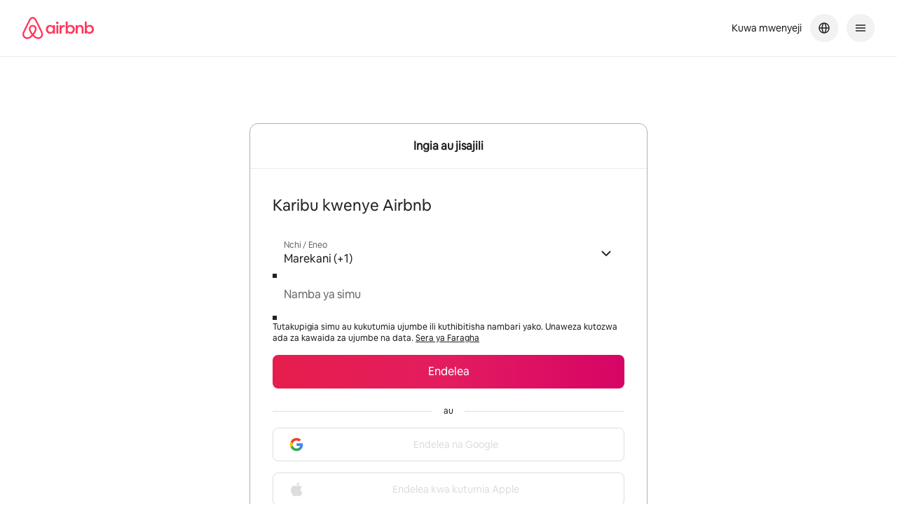

--- FILE ---
content_type: text/javascript
request_url: https://a0.muscache.com/airbnb/static/packages/web/sw/1006.179ac700ae.js
body_size: 17955
content:
__d(function(g,r,i,a,m,e,d){"use strict";var t=r(d[0]).default;Object.defineProperty(e,"__esModule",{value:!0}),e.default=function(){return'KR'===u.default.country()};var u=t(r(d[1]))},"0234b8",["ba7a76","862e50"]);
__d(function(g,r,i,a,m,e,d){"use strict";var t=r(d[0]).default;function o(){const n=t(r(d[1]));return o=function(){return n},n}function n(){const t=r(d[2]);return n=function(){return t},t}function s(){const o=t(r(d[3]));return s=function(){return o},o}Object.defineProperty(e,"__esModule",{value:!0}),e.getLoginSignupData=e.getLoginModalUrl=e.getHodorSignupUrl=e.getHodorResetPasswordSubmitUrl=e.getHodorLoginUrl=e.getHodorForgotPasswordUrl=void 0,e.getSignupModalURLParamsStr=c,e.getSignupModalUrl=void 0;var l=t(r(d[4])),u=r(d[5]);function c({ajax_endpoint:t,business_email:n,email:s,launch_type:u,redirectUrl:c,sticky:p,urlParams:_}={}){const f={...(0,l.default)(),business_email:n,business_email_sig:n?(0,l.default)().bt_sig:void 0,business_email_ts:n?(0,l.default)().bt_ts:void 0,redirect_url:c,ajax_endpoint:t,sticky:!0===p||void 0,path:window.location.pathname,launch_type:'auto'===u?'auto':void 0,email:s,...o().default.parse(_||'')};return o().default.stringify(f)}const p=()=>'/v2/signup_modal';e.getSignupModalUrl=p;const _=()=>'/v2/login_modal';e.getLoginModalUrl=_;const f=(t,o)=>`${t}?${o}`;e.getLoginSignupData=(t,o)=>{const s=c(),l=f("/v2/signup_modal",s),p=f("/v2/login_modal",s),_={'X-Airbnb-Facebook-Fallback':'1'};return(0,u.shouldHideFacebookLoginOption)({log:!1})&&(_['X-AIRBNB-FACEBOOK-DEPRECATION']='1'),Promise.all([n().NiobeRestClient.get(`/api${l}`,{headers:_}).then(t),n().NiobeRestClient.get(`/api${p}`,{headers:_}).then(o)])};e.getHodorLoginUrl=()=>s().default.getUrl("/api/v2/login_for_web");e.getHodorSignupUrl=()=>s().default.getUrl("/api/v2/signup_for_web");e.getHodorForgotPasswordUrl=()=>s().default.getUrl("/api/v2/forgot_passwords");e.getHodorResetPasswordSubmitUrl=()=>s().default.getUrl("/api/v2/forgot_passwords/reset_password")},"07f71d",["ba7a76","e950a3","69a7c4","e2869c","a7c4ef","7c1173"]);
__d(function(g,r,i,a,m,e,d){"use strict";var n=r(d[0]).default;function o(){const t=n(r(d[1]));return o=function(){return t},t}Object.defineProperty(e,"__esModule",{value:!0}),e.isChinaMainlandGuest=function(){return(0,s.isChinaMainlandGuestCore)({hostname:window.location.hostname})},e.isHongkongGuest=function(){return(0,s.isHongkongGuestCore)({hostname:window.location.hostname,countryOverride:u(window.location.search)})},e.isJapanGuest=function(){return(0,s.isJapanGuestCore)({hostname:window.location.hostname})},e.isKoreaGuest=function(){return(0,s.isKoreaGuestCore)({hostname:window.location.hostname})},e.isSimplifiedChineseSpeakingUser=function(){return(0,s.isSimplifiedChineseSpeakingUserCore)({language:t.default.language()})},e.isTaiwanGuest=function(){return(0,s.isTaiwanGuestCore)({hostname:window.location.hostname,countryOverride:u(window.location.search)})};var t=n(r(d[2])),s=(n(r(d[3])),r(d[4]));const u=n=>o().default.parse(n,{ignoreQueryPrefix:!0}).country_override},"0da039",["ba7a76","e950a3","862e50","ef2bc3","7dd7ad"]);
__d(function(g,r,i,a,m,e,d){"use strict";Object.defineProperty(e,"__esModule",{value:!0}),e.isEligibleForMarketLocalization=function(o){const s=new Map([[t.MarketLocalizationSegment.SIMPLIFIED_CHINESE_SPEAKING_GUEST,n.isSimplifiedChineseSpeakingUser],[t.MarketLocalizationSegment.CHINA_MAINLAND_GUEST,n.isChinaMainlandGuest],[t.MarketLocalizationSegment.JAPAN_GUEST,n.isJapanGuest],[t.MarketLocalizationSegment.KOREA_GUEST,n.isKoreaGuest],[t.MarketLocalizationSegment.TAIWAN_GUEST,n.isTaiwanGuest],[t.MarketLocalizationSegment.HONG_KONG_AND_MACAO_GUEST,n.isHongkongGuest]]).get(o);if(void 0===s)return!1;return s()};var t=r(d[0]),n=r(d[1])},"1d1d67",["9731f5","0da039"]);
__d(function(g,r,i,a,m,e,d){"use strict";var t=r(d[0]).default;function o(){const t=r(d[1]);return o=function(){return t},t}function n(){const t=r(d[2]);return n=function(){return t},t}Object.defineProperty(e,"__esModule",{value:!0}),e.logCountryCodeChange=function(t,o,n,s={}){(0,u.airdogCount)('signup_login_flow.country_code_change.click',1,[`flow:${n}`,`reactified:${s.reactified}`,`user_agent_name:${(0,c.getUserAgentName)()}`,`from_code:${t}`,`to_code:${o}`,`platform:${s.platform||l.Platforms.WEB}`])},e.logHodorSxsPayloadEvent=function({request_key:t,client_name:s,client_action:u,server_name:l,server_action:c,payload_json:f}){_.default.logJitneyEvent({schema:n().PayloadEvent,event_data:{uuid:(0,o().v4)(),request_key:t,client_name:s,client_action:u,payload_json:JSON.stringify(P(f)),server_name:l,server_action:c,timestamp:Date.now()}})},e.logLoginModalClosed=C,e.logLoginModalOpenTriggered=function({authTriggerType:t,platform:o}){y(l.ModalTypes.MODAL_TYPE_LOGIN,{flow:f.Flow.Login,authTriggerType:t,platform:o,reactified:1}),(0,u.airdogCount)('signup_login.launch_login',1,'status:attempt')},e.logLoginOrSignupModalLaunchedNotAutomatically=function(t,o={}){(0,u.airdogCount)('signup_login.setup_signup_login',1,['launch_type:else',`reactified:${o.reactified}`,`user_agent_name:${(0,c.getUserAgentName)()}`,`is_china:${'CN'===s.default.country()}`])},e.logLoginPromptSocialAuthPressed=function(t={}){const{provider:o}=t;(0,u.airdogCount)('signup_login_flow.login_prompt',1,['action:social_auth_pressed',`provider:${o}`,`is_china:${'CN'===s.default.country()}`,`platform:${t.platform||l.Platforms.WEB}`])},e.logLoginVerificationCodeRequest=function(t,o={}){(0,u.airdogCount)('signup_login_flow.login_prompt_request_phone_code',1,[`operation:${t}`,`user_agent_name:${(0,c.getUserAgentName)()}`,`is_china:${'CN'===s.default.country()}`,`platform:${o.platform||l.Platforms.WEB}`])},e.logMaskEmailError=function(t){(0,u.airdogCount)('signup_login_flow.mask_email_error',1,[`reason:${t}`])},e.logSignupModalClosed=T,e.logSignupModalOpenTriggered=function({authTriggerType:t,platform:o}){y(l.ModalTypes.MODAL_TYPE_SIGNUP,{flow:f.Flow.Signup,authTriggerType:t,platform:o,reactified:1})},e.logSignupOAuthOptionClick=function(t,o){(0,u.airdogCount)('signup_login_flow.signup_prompt_social_auth_pressed',1,[`pane:${t}`,`method:${o}`,`user_agent_name:${(0,c.getUserAgentName)()}`,`is_china:${'CN'===s.default.country()}`]),N(l.ModalTypes.MODAL_TYPE_LOGIN,`${o}_button`,{flow:f.Flow.Login,step:f.Step.Login,method:o})},e.logSignupVerificationCodeRequest=function(t){(0,u.airdogCount)('signup_login_flow.signup_prompt_request_phone_code',1,[`operation:${t}`,`user_agent_name:${(0,c.getUserAgentName)()}`,`is_china:${'CN'===s.default.country()}`])},e.logSuggestedLoginImpression=function(t,o){(0,u.airdogCount)('signup_login_flow.suggested_login.impression',1,[`user_agent_name:${(0,c.getUserAgentName)()}`,`method:${t}`,`loginView:${o}`])},e.logSuggestedLoginSocialAuthPressed=function(t){const{provider:o}=t;(0,u.airdogCount)('signup_login_flow.suggested_login.social_auth_pressed',1,[`provider:${o}`])},e.logSwitchFromForgotPasswordToLoginModal=function(){y(l.ModalTypes.MODAL_TYPE_LOGIN,{flow:f.Flow.Login,source:l.Modals.FORGOT_PASSWORD_MODAL,reactified:1})},e.logSwitchFromLoginToSignupModal=function(t){A({reactified:1,click_source:t}),y(l.ModalTypes.MODAL_TYPE_SIGNUP,{flow:f.Flow.Signup,source:l.ModalTypes.MODAL_TYPE_LOGIN,reactified:1}),C({source:l.ModalTypes.MODAL_TYPE_LOGIN})},e.logSwitchFromSignupToLoginModal=function(t){E({reactified:1,click_source:t}),y(l.ModalTypes.MODAL_TYPE_LOGIN,{flow:f.Flow.Login,source:l.ModalTypes.MODAL_TYPE_SIGNUP,reactified:1}),(0,u.airdogCount)('signup_login.launch_login',1,'status:attempt'),T({source:l.ModalTypes.MODAL_TYPE_SIGNUP})},e.logUnderageModalImpression=function(){(0,u.airdogCount)('signup_login_flow.underage_modal.impression',1,[`user_agent_name:${(0,c.getUserAgentName)()}`,`is_china:${'CN'===s.default.country()}`])},e.logUniqueFieldInteract=N,e.trackAuthFormResponse=function(t,o={}){(0,u.airdogCount)('signup_login_flow.auth_response',1,[`user_agent_name:${(0,c.getUserAgentName)()}`,`is_china:${'CN'===s.default.country()}`,`success:${t}`,`platform:${o.platform||l.Platforms.WEB}`]);const{flow:n,step:_,message:p,authTriggerType:h,auth_method:$}=o;(0,f.logCoreJitneyEvent)(n,_,f.Operation.Response,{is_successful:t,failure_reason:p,authTriggerType:h,auth_method:$})},e.trackForgotPasswordClickedOnEmailLogin=function(){p(l.AuthMethods.EMAIL,{reactified:1})},e.trackForgotPasswordClickedOnPhoneNumberLogin=function(){p(l.AuthMethods.PHONE,{reactified:1})},e.trackInvalidAuthFormSubmitted=function({subEventName:t,validationErrors:o,reactified:n,signupFormStep:_,flow:p,step:h,auth_method:$,authTriggerType:y,platform:w=l.Platforms.WEB}){(0,u.airdogCount)('signup_login.invalid',1,[`reactified:${n}`,`sub_event:${t}`,`platform:${w}`,`user_agent_name:${(0,c.getUserAgentName)()}`,`is_china:${'CN'===s.default.country()}`,`signup_form_step:${_}`]),(0,f.logCoreJitneyEvent)(p,h,f.Operation.Interact,{auth_method:$,interact_field:`${t}_button`,authTriggerType:y}),(0,f.logCoreJitneyEvent)(p,h,f.Operation.Validation,{is_successful:!1,invalid_input_reasons:(0,f.getJitneyInvalidInputReasons)(o),auth_method:$,authTriggerType:y})},e.trackInvalidForgotPasswordEmailSubmitted=function(t){$(l.AuthMethods.EMAIL,t)},e.trackSignupLoginMethodChange=function(t,o,n,_={}){const f=[`reactified:${_.reactified}`,`user_agent_name:${(0,c.getUserAgentName)()}`,`from_method:${t}`,`to_method:${o}`,`is_china:${'CN'===s.default.country()}`,`platform:${_.platform||l.Platforms.WEB}`];'login'===n?(0,u.airdogCount)('signup_login_flow.change_login_method.click',1,f):'signup'===n&&(0,u.airdogCount)('signup_login_flow.change_signup_method.click',1,f)},e.trackSignupWithEmailCTAClicked=function(t={}){(0,u.airdogCount)('signup_login_flow.signup_email.click',1,[`computed_type:${t.computedType}`,`reactified:${t.reactified}`,`user_agent_name:${(0,c.getUserAgentName)()}`,`is_china:${'CN'===s.default.country()}`,`platform:${t.platform||l.Platforms.WEB}`])},e.trackSignupWithPhoneCTAClicked=function(t={}){(0,u.airdogCount)('signup_login_flow.signup_phone_number.click',1,[`computed_type:${t.computedType}`,`reactified:${t.reactified}`,`user_agent_name:${(0,c.getUserAgentName)()}`,`is_china:${'CN'===s.default.country()}`,`platform:${t.platform||l.Platforms.WEB}`])},e.trackValidAuthFormSubmitted=function({subEventName:t,reactified:o,flow:n,step:_,auth_method:p,authTriggerType:h,platform:$=l.Platforms.WEB}){(0,u.airdogCount)('signup_login.valid',1,[`reactified:${o}`,`sub_event:${t}`,`platform:${$}`,`user_agent_name:${(0,c.getUserAgentName)()}`,`is_china:${'CN'===s.default.country()}`]),(0,f.logCoreJitneyEvent)(n,_,f.Operation.Interact,{auth_method:p,interact_field:`${t}_button`,authTriggerType:h}),(0,f.logCoreJitneyEvent)(n,_,f.Operation.Validation,{is_successful:!0,auth_method:p,authTriggerType:h}),(0,f.logCoreJitneyEvent)(n,_,f.Operation.Attempt,{is_successful:!0,auth_method:p,authTriggerType:h})},e.trackValidForgotPasswordEmailSubmitted=function(){h('email'),(0,f.logCoreJitneyEvent)(f.Flow.ForgotPassword,f.Step.ForgotPassword,f.Operation.Attempt,{auth_method:f.AuthMethod.Email,is_successful:!0})};var s=t(r(d[3])),u=r(d[4]),l=r(d[5]),_=t(r(d[6])),c=r(d[7]),f=r(d[8]);function p(t,o={}){(0,u.airdogCount)('signup_login_flow.nav_forgot_password.click',1,[`fromMethod:${t}`,`reactified:${o.reactified}`,`user_agent_name:${(0,c.getUserAgentName)()}`,`is_china:${'CN'===s.default.country()}`,`platform:${o.platform||l.Platforms.WEB}`])}function h(t){(0,f.logCoreJitneyEvent)(f.Flow.ForgotPassword,f.Step.ForgotPassword,f.Operation.Validation,{auth_method:(0,f.getJitneyAuthMethod)(t),is_successful:!0}),(0,f.logCoreJitneyEvent)(f.Flow.ForgotPassword,f.Step.ForgotPassword,f.Operation.Attempt,{auth_method:(0,f.getJitneyAuthMethod)(t),is_successful:!0})}function $(t,o){(0,f.logCoreJitneyEvent)(f.Flow.ForgotPassword,f.Step.ForgotPassword,f.Operation.Validation,{auth_method:(0,f.getJitneyAuthMethod)(t),invalid_input_reasons:(0,f.getJitneyInvalidInputReasons)(o),is_successful:!1})}function y(t,o={}){const n=[`custom_type:${o.customType}`,`reactified:${o.reactified}`,`user_agent_name:${(0,c.getUserAgentName)()}`,`is_china:${'CN'===s.default.country()}`,`auth_trigger_type:${o.authTriggerType}`,`platform:${o.platform||l.Platforms.WEB}`];'signup'===t?(0,u.airdogCount)('signup_login_flow.signup.impression',1,n):'login'===t&&(0,u.airdogCount)('signup_login_flow.login.impression',1,n);const{flow:_,authTriggerType:p}=o;(0,f.logCoreJitneyEvent)(_,f.Step.Landing,f.Operation.Impression,{authTriggerType:p})}function w(t,o={}){(0,u.airdogCount)('signup_login_flow.nav_click_away.impression',1,[`reactified:${o.reactified}`,`user_agent_name:${(0,c.getUserAgentName)()}`,`is_china:${'CN'===s.default.country()}`,`platform:${o.platform||l.Platforms.WEB}`])}function T(t={}){w(l.ModalTypes.MODAL_TYPE_SIGNUP,{...t,reactified:1})}function C(t={}){w(l.ModalTypes.MODAL_TYPE_LOGIN,{...t,reactified:1})}function A(t={}){(0,u.airdogCount)('signup_login_flow.nav_signup.click',1,["origin:login-modal",`reactified:${t.reactified}`,`user_agent_name:${(0,c.getUserAgentName)()}`,`is_china:${'CN'===s.default.country()}`,`platform:${t.platform||l.Platforms.WEB}`])}function E(t={}){(0,u.airdogCount)('signup_login_flow.nav_login.click',1,["origin:signup-modal",`reactified:${t.reactified}`,`user_agent_name:${(0,c.getUserAgentName)()}`,`is_china:${'CN'===s.default.country()}`,`platform:${t.platform||l.Platforms.WEB}`])}function N(t,o,n={}){window&&!window[f.AUTH_INTERACT_WINDOW_KEY]&&(window[f.AUTH_INTERACT_WINDOW_KEY]=new Set);const s=`${t}_${o}_interact`;if(!window||window[f.AUTH_INTERACT_WINDOW_KEY]?.has(s))return;window[f.AUTH_INTERACT_WINDOW_KEY]?.add(s),(0,u.airdogCount)('signup_login_flow.interact',1,[`flow:${t}`,`reactified:${n.reactified}`,`user_agent_name:${(0,c.getUserAgentName)()}`,`field:${o}`,`platform:${n.platform||l.Platforms.WEB}`]);const{flow:_,step:p,method:h}=n;(0,f.logCoreJitneyEvent)(_,p,f.Operation.Interact,{auth_method:(0,f.getJitneyAuthMethod)(h),interact_field:o})}const P=t=>{const o={...t};return delete o.formData?.data?.authenticationParams?.email?.password,delete o.formData?.data?.authenticationParams?.phone?.password,o}},"226df2",["ba7a76","305dd5","bb1fee","862e50","3e4681","b616d2","c8b97a","e9b7bf","3dcead"]);
__d(function(g,r,_i,a,m,e,d){"use strict";Object.defineProperty(e,"__esModule",{value:!0}),e.default=void 0;const s='good',n='weak',t='strong',i='invalid',o=(function(){const o=/\d.*?\d.*?\d/,c=/[!@#$%^&*?_~].*?[!@#$%^&*?_~]/,l=/([a-z].*[A-Z])|([A-Z].*[a-z])/,h=/[!@#$%^&*?_~]/,u=/.*\W.*/,p=/.*\d.*/;function b(){this.username=void 0,this.password=void 0,this.score=0,this.status=void 0}return b.fn=b.prototype,b.fn.test=function(){let s;return this.score=0,s=0,this.containInvalidMatches()||this.usesCommonWord()||this.containNoSpecialCharacter()?this.status='invalid':(s+=this.scoreFor('password_size'),s+=this.scoreFor('numbers'),s+=this.scoreFor('symbols'),s+=this.scoreFor('uppercase_lowercase'),s+=this.scoreFor('numbers_chars'),s+=this.scoreFor('numbers_symbols'),s+=this.scoreFor('symbols_chars'),s+=this.scoreFor('only_chars'),s+=this.scoreFor('only_numbers'),s+=this.scoreFor('username'),s+=this.scoreFor('sequences'),s+=this.scoreFor('repetitions'),s<0&&(s=0),s>100&&(s=100),s<35&&(this.status='weak'),s>=35&&s<70&&(this.status='good'),s>=70&&(this.status='strong')),this.score=s,this.score},b.fn.scoreFor=function(s){let n=0;switch(s){case'password_size':n=this.password.length<6?-100:4*this.password.length;break;case'numbers':this.password.match(o)&&(n=5);break;case'symbols':this.password.match(c)&&(n=5);break;case'uppercase_lowercase':this.password.match(l)&&(n=10);break;case'numbers_chars':this.password.match(/[a-z]/i)&&this.password.match(/[0-9]/)&&(n=15);break;case'numbers_symbols':this.password.match(/[0-9]/)&&this.password.match(h)&&(n=15);break;case'symbols_chars':this.password.match(/[a-z]/i)&&this.password.match(h)&&(n=15);break;case'only_chars':this.password.match(/^[a-z]+$/i)&&(n=-15);break;case'only_numbers':this.password.match(/^\d+$/i)&&(n=-15);break;case'username':this.password===this.username?n=-100:this.password.includes(this.username)&&(n=-15);break;case'sequences':n+=-15*this.sequences(this.password),n+=-15*this.sequences(this.reversed(this.password));break;case'repetitions':n+=-4*this.repetitions(this.password,2),n+=-3*this.repetitions(this.password,3),n+=-2*this.repetitions(this.password,4)}return n},b.fn.isGood=function(){return this.status===s},b.fn.isWeak=function(){return this.status===n},b.fn.isStrong=function(){return this.status===t},b.fn.isInvalid=function(){return this.status===i},b.fn.isValid=function(n){return n===t?this.isStrong():n===s?this.isStrong()||this.isGood():!this.containInvalidMatches()&&!this.usesCommonWord()},b.fn.containInvalidMatches=function(){return!!this.exclude&&(!!this.exclude.test&&this.exclude.test(String(this.password)))},b.fn.usesCommonWord=function(){return b.commonWords.includes(this.password.toLowerCase())},b.fn.sequences=function(s){let n=0,t=0;const i=[],o=s.length;let c,l;for(let h=0;h<o;h+=1)l=s.charCodeAt(h),c=i[i.length-1],i.push(l),c&&(l===c+1||c===l?t+=1:t=0),2===t&&(n+=1);return n},b.fn.repetitions=function(s,n){let t=0;const i={},o=s.length;let c,l,h;for(let u=0;u<o;u+=1)if(c=s.slice(u,n),l=0,h=s,!(i[c]||c.length<n)){for(i[c]=!0;-1!==(u=h.indexOf(c));)l+=1,h=h.slice(u+1);l>1&&(t+=1)}return t},b.fn.reversed=function(s){let n='';for(let t=s.length-1;t>=0;t-=1)n+=s.charAt(t);return n},b.fn.containNoSpecialCharacter=function(){return!this.password.match(p)&&!this.password.match(u)},b.test=function(s,n){const t=new b;return t.username=s,t.password=n,t.test(),t},b.commonWords=['!qaz1qaz','!qaz2wsx','!qazxsw2','!qazzaq1','#edc4rfv','123qweasd','12qw!@qw','1941.salembbb.41','1a2b3c4d','1q2w3e4r','1qaz!qaz','1qaz@wsx','1qazxsw2','1qazxsw@','1qazzaq!','2wsx@wsx','3edc#edc','@wsx2wsx','a1b2c3d4','aaliyah1','abigail1','access14','addison1','adobe123','airforce1','alabama1','alexander1','alexandra1','allison1','america1','anderson1','angel101','angel123','angelina1','annabelle1','anthony1','anthony11','antonio1','arianna1','arsenal1','arsenal12','arsenal123','ashley12','asshole1','atlanta1','august08','august10','august12','august20','august22','austin02','austin316','australia1','awesome1','babyboy1','babygirl1','babygurl1','bailey12','barcelona1','baseball1','batista1','beautiful1','beckham7','bella123','benjamin1','bentley1','bethany1','bigdaddy1','blessed1','blink-182','blink182','blondie1','boricua1','bradley1','brandon1','brandon2','brandon7','braxton1','brayden1','breanna1','brianna1','brittany1','brittney1','broncos1','brooklyn1','brownie1','bubbles1','buddy123','buttercup1','butterfly1','butterfly7','cameron1','candy123','carolina1','cassandra1','catherine1','chargers1','charles1','charlie1','charlotte1','charmed1','chelsea1','chelsea123','chester1','cheyenne1','chicago1','chicken1','chocolate1','chris123','christian1','christina1','christine1','christmas1','classof08','clayton1','college1','colombia1','colorado1','computer1','courtney1','cowboys1','cricket1','crystal1','cutiepie1','daisy123','dallas22','dan1elle','daniela1','danielle1','david123','december1','december21','derrick1','destiny1','diamond1','diamonds1','dolphin1','dolphins1','dominic1','douglas1','elizabeth1','elizabeth2','england1','falcons1','falcons7','florida1','football1','forever1','forever21','formula1','frankie1','friday13','friends1','friends2','fuckoff1','fuckyou1','fuckyou2','gabriel1','gangsta1','garrett1','gateway1','genesis1','georgia1','gerrard8','giggles1','godislove1','gordon24','grandma1','greenday1','harry123','hawaii50','heather1','hello123','hershey1','holiday1','hollywood1','honey123','houston1','hunter01','iloveme1','iloveme2','iloveyou1','iloveyou2','internet1','inuyasha1','ireland1','isabella1','isabelle1','iverson3','iydgtvmujl6f','jackson1','jackson5','jamaica1','james123','january1','january29','jasmine1','jazmine1','jehovah1','jennifer1','jennifer2','jeremiah1','jessica1','jessica7','jesus123','jesus143','jesus1st','jesus4me','jesusis#1','jesusis1','john3:16','johncena1','jonathan1','jordan01','jordan12','jordan23','joshua01','justice1','justin01','justin11','justin21','justin23','katelyn1','katherine1','kathryn1','katrina1','kendall1','kennedy1','kenneth1','kimberly1','kristen1','kristin1','l6fkiy9on','ladybug1','lakers24','lampard8','laura123','lebron23','letmein1','liberty1','lindsay1','lindsey1','liverp00l','liverpool1','liverpool123','longhorns1','love4ever','loveyou2','lucky123','m1chelle','mackenzie1','madison01','madison1','makayla1','marie123','marines1','marissa1','marshall1','matthew1','matthew2','matthew3','maxwell1','melanie1','melissa1','mercedes1','metallica1','michael01','michael07','michael1','michael2','michael7','micheal1','michele1','michelle1','michelle2','midnight1','miranda1','molly123','monique1','monkey01','monkey12','monkey13','monkeys1','monster1','montana1','music123','mustang1','myspace1','natalie1','natasha1','nathan06','newyork1','nicholas1','nichole1','nicole12','nirvana1','november1','november11','november15','november16','nursing1','october1','october13','october22','omarion1','orlando1','p4ssword','p@$$w0rd','p@55w0rd','p@ssw0rd','pa$$w0rd','pa55w0rd','pa55word','panther1','panthers1','pass1234','passion1','passw0rd','passw0rd1','password01','password1','password1!','password11','password12','password123','password13','password2','password21','password3','password4','password5','password7','password9','patches1','patricia1','patrick1','peaches1','peanut01','peanut11','pebbles1','penguin1','phantom1','phoenix1','pickles1','playboy1','pokemon1','poohbear1','popcorn1','pr1nc3ss','pr1ncess','precious1','preston1','princess01','princess07','princess08','princess1','princess12','princess123','princess13','princess15','princess18','princess19','princess2','princess21','princess23','princess24','princess4','princess5','princess7','prototype1','pumpkin1','qwerty123','raiders1','rainbow1','rangers1','raymond1','rebecca1','rebelde1','redskins1','ricardo1','richard1','robert01','rockstar1','rocky123','rockyou1','ronaldo7','russell1','rusty123','sabrina1','sail2boat3','samantha1','santana1','savannah1','scooter1','scorpio1','scotland1','scrappy1','sebastian1','senior06','senior07','september1','serenity1','shopping1','skittles1','slipknot1','smokey01','snickers1','snowball1','soccer11','soccer12','soccer13','soccer14','soccer17','softball1','spartan117','special1','spencer1','spiderman1','spongebob1','start123','starwars1','steelers1','stephanie1','stephen1','summer01','summer05','summer06','summer07','summer08','summer99','sunshine1','superman1','superstar1','sweetie1','sweetpea1','taylor13','tbfkiy9on','teddybear1','testing1','thesims2','thirteen13','thumper1','thunder1','tiffany1','tiger123','tigger01','tigger12','tigger123','timothy1','tinkerbell1','titanic1','trinity1','trinity3','tristan1','trouble1','trustno1','twilight1','unicorn1','valerie1','vampire1','vanessa1','vanilla1','veronica1','victoria1','vincent1','welcome1','welcome123','welcome2','whatever1','whitney1','william1','winston1','winter06','yankees1','yankees2','z,iyd86i','zachary1','zaq!1qaz','zaq!2wsx','zaq!xsw2','zaq1!qaz','zaq12wsx','zaq1@wsx','zaq1zaq!'],b})();e.default=o},"2df7ad",[]);
__d(function(g,r,i,a,m,e,_d){"use strict";var n=r(_d[0]).default;Object.defineProperty(e,"__esModule",{value:!0}),e.checkForbiddenContent=V,e.checkMaxLength=C,e.checkMinLength=v,e.checkRequired=b,e.checkValidDate=function(n,t,l){if(!/\d{1,4}-\d{1,2}-\d{1,2}/.test(`${n}-${t}-${l}`))return!1;const u=new Date(n,t-1,l);return'Invalid Date'!==String(u)&&u.getMonth()+1===parseInt(t,10)},e.checkValidEmail=N,e.checkValidName=_,e.checkValidPreferredName=p,e.getValidationErrorsToLog=function(n,t){const l=(u=(0,s.default)(n,n=>0===n.length),c=n=>n[0],Object.entries(u).reduce((n,[t,l])=>({...n,[t]:c(l)}),{}));var u,c;let o=l;t&&(o=f(l,t));return o},e.validateForm=function(n,t){const l=o.validationRules[n]||{},u={};return Object.entries(t).forEach(([n,s])=>{if('password_confirmation'===n)return void(u[n]=[]);let c=l[n]||[];'string'==typeof c&&(c={[c]:!0});const o=Object.entries(c).map(([l,u])=>L({valueName:n,value:s,ruleName:l,ruleValue:u,allValues:t})).filter(Boolean);u[n]=o}),u};var t=n(r(_d[1])),l=r(_d[2]),u=n(r(_d[3])),s=n(r(_d[4])),c=n(r(_d[5])),o=r(_d[6]);function f(n,t){return Object.entries(n).reduce((n,[l,u])=>({...n,[t(l)]:u}),{})}function d(n,l){const u=(0,o.localizedMessages)();if(u&&'first_name'===n&&'checkValidName'===l)return t.default.t('user.first_name_invalid');if(u&&'last_name'===n&&'checkValidName'===l)return t.default.t('user.last_name_invalid');if(u&&u[n]){return u[n][l]||null}return null}function h(n,t=""){if(null===n)return!0;if(!/^[0-9 ().,+-]*$/.test(n))return!1;const l=n.replace(/\D/g,'');return('86CN'!==t||11===l.length)&&l.length>=6}function N(n){return/^[a-zA-Z0-9!#$%&'*+\/=?^_`{|}~-][a-zA-Z0-9.!#$%&'*+\/=?^_`{|}~-]*@[a-zA-Z0-9](?:[a-zA-Z0-9-]{0,61}[a-zA-Z0-9])?(?:\.[a-zA-Z0-9](?:[a-zA-Z0-9-]{0,61}[a-zA-Z0-9])?)+$/.test(n)}function _(n){return/^(\p{L}[\p{Zs},.'\u2019-]?)*$/gu.test(n)}function p(n){return!(!n||n.length<1)&&(/^(?!.*[,.'\u2019&:()#@/|-]{2}).*$/gu.test(n)&&/^(?!.*\p{Zs}{2}).*$/gu.test(n)&&/^(?=.*\p{L}).*$/gu.test(n)&&/^([\p{L}\p{N},.'\u2019&:()#@/|-]+\p{Zs}?)+$/gu.test(n))}function k(n,t){return'string'==typeof n&&t(n.length)}function C(n,t){return k(n,n=>n<=t)}function v(n,t){return k(n,n=>n>=t)}function b(n){return k(n,n=>n>0)}function V({password:n,email:t,firstName:l,firstNamePreferred:u,lastName:s,phoneNumber:c}){if(null===n)return!0;const o=n.toLowerCase();return!(s&&o.includes(s.toLowerCase())||l&&o.includes(l.toLowerCase())||u&&o.includes(u.toLowerCase())||c&&o.includes(c.toLowerCase())||t&&o.includes(t.split('@')[0].toLowerCase()))}function w(n){return c.default.test(null,n).score>=35}function L({valueName:n,value:t,ruleName:s,ruleValue:c,allValues:o}){const f=d(n,s);if(!f)return null;switch(s){case'required':return b(t)?null:f;case'minlength':return v(t,c)?null:f;case'maxlength':return C(t,c)?null:f;case'email':return N(t)?null:f;case'strengthCheck':return w(t)?null:f;case'checkValidPhoneNumber':{const{country_code:n}=o;return h(t,n)?null:f}case'forbiddenContentCheck':{const{email:n,first_name:l,first_name_preferred:u,last_name:s}=o;return V({password:t,email:n,firstName:l,firstNamePreferred:u,lastName:s})?null:f}case'forbiddenContentCheckPhone':{const{first_name:n,first_name_preferred:l,last_name:u,national_number:s}=o;return V({password:t,firstName:n,firstNamePreferred:l,lastName:u,phoneNumber:s})?null:f}case'forbiddenNameCheck':{const{first_name:n,first_name_preferred:l,last_name:u}=o;return V({password:t,firstName:n,firstNamePreferred:l,lastName:u})?null:f}case'checkValidName':return _(t)?null:f;case'checkValidPreferredName':return p(t)?null:f;case'agreedToCollectionOfPersonalInformation':case'agreedToOverseasTransferOfPersonalData':return(0,u.default)()?t===c?null:f:null;case'agreedToChinaMandatoryTOS':return(0,l.chinaMainlandGuestEnabled)()?t===c?null:f:null;default:return null}}},"3c3783",["ba7a76","a9f4b1","7c1173","0234b8","b1850f","2df7ad","91ea05"]);
__d(function(g,r,i,a,m,e,d){"use strict";var t=r(d[0]).default;function n(){const t=r(d[1]);return n=function(){return t},t}function o(){const t=r(d[2]);return o=function(){return t},t}function u(){const t=r(d[3]);return u=function(){return t},t}function _(){const t=r(d[4]);return _=function(){return t},t}function s(){const t=r(d[5]);return s=function(){return t},t}function A(){const t=r(d[6]);return A=function(){return t},t}Object.defineProperty(e,"__esModule",{value:!0}),e.AUTH_INTERACT_WINDOW_KEY=void 0,Object.defineProperty(e,"AuthMethod",{enumerable:!0,get:function(){return u().AuthMethod}}),e.AuthMethodToJitneyAuthMethod=void 0,Object.defineProperty(e,"Flow",{enumerable:!0,get:function(){return _().Flow}}),Object.defineProperty(e,"Operation",{enumerable:!0,get:function(){return s().Operation}}),e.ProviderToJitneyThirdParty=e.ProviderToJitney=void 0,Object.defineProperty(e,"Step",{enumerable:!0,get:function(){return A().Step}}),e.clearJitneySessionId=function(){window[L]=void 0,window[v]=null},e.getJitneyAuthMethod=function(t){if(t&&t in y)return y[t];return void(0,E.airdogCount)('signup_login_tracking.frontend_error',1,['error:unknown_auth_method',`value:${t}`])},e.getJitneyAuthMethodFromProvider=function(t){if(t in f)return f[t];return void(0,E.airdogCount)('signup_login_tracking.frontend_error',1,['error:unknown_auth_method_from_provider',`value:${t}`])},e.getJitneyInvalidInputReasons=function(t){if(!t)return null;return Object.entries(t).reduce((t,[n,o])=>{const u=C(n);return u?{...t,[u]:o}:t},{})},e.logCoreJitneyEvent=function(t=0,n=5,u,_={}){if([t,n,u].some(t=>null==t))return void(0,E.airdogCount)('signup_login_tracking.frontend_error',1,['error:missing_required_fields',`flow:${t}`,`step:${n}`,`operation:${u}`]);const s={flow:t??0,step:n,operation:u,auth_context:w(_),...G(_)};c.default.logJitneyEvent({schema:o().AuthenticationCoreEvent,event_data:s})};var T=t(r(d[7])),E=r(d[8]),O=r(d[9]),h=r(d[10]),l=r(d[11]),c=t(r(d[12])),P=t(r(d[13])),p=r(d[14]);const y={email:0,phone:1,facebook:2,google:5,weibo:3,wechat:4,alipay:6,otp_phone:11,otp_email:33,onelogin:12,facebook_prompt:16,apple:22,naver:30},f=(e.AuthMethodToJitneyAuthMethod={EMAIL_AND_PASSWORD:0,PHONE_AND_PASSWORD:1,FACEBOOK:2,WEIBO:3,WECHAT:4,GOOGLE:5,ALIPAY:6,CONCUR:7,AMEX:8,PASSWORDLESS_EMAIL:9,MOBILE_WEB:10,ONE_LOGIN:12,ONE_TIME_PASSWORD_PHONE:11,ONE_TIME_PASSWORD_EMAIL:33,ONE_TIME_PASSWORD:13,GOOGLE_ONE_TAP:15,FACEBOOK_PROMPT:16,WECHAT_PHONE:17,HUAWEI:19,OBC_PHONE:20,ALIPAY_PHONE:21,APPLE:22,SAML:23,INTERNAL:void 0,RYA_PASSWORDLESS:void 0,NAVER:30},e.ProviderToJitney={[h.Providers.FACEBOOK]:2,[h.Providers.GOOGLE]:5,[h.Providers.WECHAT]:4,[h.Providers.ALIPAY]:6,[h.Providers.WEIBO]:3,[h.Providers.APPLE]:22,[h.Providers.NAVER]:30}),I=(e.ProviderToJitneyThirdParty={[h.Providers.FACEBOOK]:0,[h.Providers.GOOGLE]:2,[h.Providers.APPLE]:3,[h.Providers.NAVER]:4,[h.Providers.WECHAT]:5,[h.Providers.ALIPAY]:void 0,[h.Providers.WEIBO]:void 0},{[O.AuthTriggerTypes.CONTACT_HOST]:1,[O.AuthTriggerTypes.BOOK_IT]:2,[O.AuthTriggerTypes.BECOME_A_HOST]:3,[O.AuthTriggerTypes.CLAIM_COUPON]:4,[O.AuthTriggerTypes.WISHLIST]:5,[O.AuthTriggerTypes.RESERVATION_ITINERARY]:6,[O.AuthTriggerTypes.REFERRAL]:7,[O.AuthTriggerTypes.PROHOST_LANDING]:8,[O.AuthTriggerTypes.REPORT_LISTING]:9,[O.AuthTriggerTypes.LUXURY_OWNER_ONBOARDING]:10,[O.AuthTriggerTypes.LUXURY_RETREATS_CHECKOUT]:11,[O.AuthTriggerTypes.HOST_REFERRAL]:12,[O.AuthTriggerTypes.REPORT_USER_PROFILE]:13,[O.AuthTriggerTypes.REPORT_REVIEW]:14,[O.AuthTriggerTypes.SIGNUP_LOGIN_PAGE]:16,[O.AuthTriggerTypes.PRO_SIGN_UP]:22,[O.AuthTriggerTypes.PROPERTY_MANAGER_LISTING_INVITE]:23,[O.AuthTriggerTypes.RECAPTCHA]:31,[O.AuthTriggerTypes.EVENT_SPACES_LANDING]:25,[O.AuthTriggerTypes.A4W_COVID_LANDING]:30,[O.AuthTriggerTypes.HOST_REFERRAL_LANDING]:32,[O.AuthTriggerTypes.CITY_PORTAL_LANDING]:33,[O.AuthTriggerTypes.CLAIM_GIFT_CARD]:34,[O.AuthTriggerTypes.BETA_PROGRAM_ENROLLMENT]:35}),R={email:'email',password:'password','user[email]':'email','user[phone]':'phone','user[first_name]':'first_name','user[last_name]':'last_name','user[password]':'password','user[birthday_month]':'birthday_month','user[birthday_day]':'birthday_day','user[birthday_year]':'birthday_year'},N=['auth_method','is_successful','failure_reason','invalid_input_reasons','airlock_id','http_status_code','http_error_type','interact_field'],v=e.AUTH_INTERACT_WINDOW_KEY='uniqueAuthFieldInteractLogged',L='auth_jitney_session_id';function S(){const t=window.location&&window.location.pathname;let o;if(o=[h.AuthPagePaths.ACCOUNT_LINKING,h.AuthPagePaths.AUTHENTICATE].includes(t)?(0,l.getCookieSync)(L).value:window[L],o)return o;const u=(0,n().v4)();return window[L]=u,(0,l.setCookieSync)(L,u),window[v]=null,u}function C(t){return t in R?R[t]:((0,E.airdogCount)('signup_login_tracking.frontend_error',1,['error:unknown_validation_error_name',`value:${t}`]),null)}function w(t={}){const n={};let o=null;var u;return'auth_trigger'in t?o=t.auth_trigger:'authTriggerType'in t&&(o=null==(u=t.authTriggerType)?null:u in I?I[u]:((0,E.airdogCount)('signup_login_tracking.frontend_error',1,['error:unknown_auth_trigger',`value:${u}`]),null)),null!=o&&(n.auth_trigger=o),n.country=T.default.country(),n.session_id=S(),n}function G(t={}){return n=t,o=N,(0,P.default)((0,p.filterObjectKeys)(n,o),t=>null==t);var n,o}},"3dcead",["ba7a76","305dd5","e234c7","58a228","6570b2","4af491","a93653","862e50","3e4681","5eb3f8","b616d2","13babd","c8b97a","b1850f","f42b56"]);
__d(function(g,r,i,a,m,e,d){'use strict';Object.defineProperty(e,"__esModule",{value:!0});e.Operation={Validation:1,Attempt:2,Response:3,Impression:4,Interact:5,Switch:6,Cancel:7}},"4af491",[]);
__d(function(g,r,i,a,m,e,d){'use strict';Object.defineProperty(e,"__esModule",{value:!0});e.AuthMethod={Email:0,Phone:1,Facebook:2,Weibo:3,WeChat:4,Google:5,Alipay:6,Concur:7,Amex:8,PasswordLessEmail:9,MobileWeb:10,OtpPhone:11,OneLogin:12,Otp:13,Aprisa:14,GoogleOneTap:15,FacebookPrompt:16,WechatPhone:17,PhoneOrEmail:18,Huawei:19,ObcPhone:20,AlipayPhone:21,Apple:22,Saml:23,PhoneCall:24,UnknownMethod:25,RyaPasswordless:26,EmailPhoneOtp:27,PhoneEmailPassword:28,BaiduPhone:29,Naver:30,AirbnbOrgSimplifiedAccount:31,ForgotPasswordReset:32,OtpEmail:33,PhoneEmailOtp:34}},"58a228",[]);
__d(function(g,r,i,a,m,e,d){'use strict';Object.defineProperty(e,"__esModule",{value:!0});e.Flow={Signup:0,Login:1,UserSessionExtensionReauth:2,ForgotPassword:3,Logout:4,AccountLinking:5,Initialize:6,UnifiedSignupLogin:7}},"6570b2",[]);
__d(function(g,r,i,a,m,e,d){"use strict";var t=r(d[0]).default;Object.defineProperty(e,"__esModule",{value:!0}),e.USE_HODOR_FOR_AUTH=void 0,e.chinaMainlandGuestEnabled=function(){return(0,_.isEligibleForMarketLocalization)(l.MarketLocalizationSegment.CHINA_MAINLAND_GUEST)},e.isGlobalPhoneLoginEnabled=function(){const t=o.default.get('layout-init')?.tracking_context?.app;return'a4w-traveler-signup'!==t},e.shouldHideFacebookLoginOption=function({log:t=!0}={}){return'treatment'===u.default.findTreatment((0,n.default)('users_facebook_deprecation'),{log:t})},e.shouldUseHodorForLogin=function(t){if('write'===(0,f.default)()[O])return S.WRITE_ON;if('sxs'===(0,f.default)()[O])return S.SXS_ON;if(s.default.getBootstrap('force_in_soa_web_login'))return S.WRITE_ON;if(0===t||11===t||33===t)return S.WRITE_ON;return S.HODOR_OFF},e.shouldUseHodorForSignup=function(t){const o=(0,f.default)()[c];if(0===t||1===t||11===t||2===t||5===t||22===t||4===t||30===t)return S.WRITE_ON;if('treatment'===o)return S.SXS_ON;if(o===t?.toString()&&void 0!==t)return S.SXS_ON;return'control'===o?S.HODOR_OFF:'hodor_only'===o?S.WRITE_ON:s.default.getBootstrap('hodor_sxs_enabled')?S.SXS_ON:S.HODOR_OFF},e.shouldUseNoopExperiment=function(){return'treatment'===u.default.findTreatment((0,n.default)('signup_and_login_imbalance_test_noop'))};var o=t(r(d[1])),n=(t(r(d[2])),t(r(d[3]))),u=t(r(d[4])),_=r(d[5]),l=r(d[6]),f=t(r(d[7])),s=t(r(d[8]));const O='forceUseHodorForLogin',c='forceHodorSignupSxs';const S=e.USE_HODOR_FOR_AUTH={SXS_ON:0,WRITE_ON:1,HODOR_OFF:2}},"7c1173",["ba7a76","ef2bc3","fc0842","4d3544","dcc72a","1d1d67","9731f5","a7c4ef","c235f8"]);
__d(function(g,r,i,a,m,e,d){"use strict";Object.defineProperty(e,"__esModule",{value:!0}),e.isChinaMainlandGuestCore=function({hostname:t}){return t.startsWith('zh-cn')||t.endsWith('.cn')},e.isHongkongGuestCore=function({hostname:t,countryOverride:n}){return t.endsWith('.com.hk')||t.startsWith('zh-t.next')&&'HK'===n},e.isJapanGuestCore=function({hostname:t}){return t.endsWith('.jp')||t.startsWith('ja.')},e.isKoreaGuestCore=function({hostname:t}){return t.endsWith('.co.kr')||t.startsWith('ko.')},e.isSimplifiedChineseSpeakingUserCore=function({language:t,hostname:n}){if(t)return'zh'===t;if(n)return n.startsWith('zh-cn')||n.endsWith('.cn')||n.startsWith('zh.');return!1},e.isTaiwanGuestCore=function({hostname:t,countryOverride:n}){return t.endsWith('.com.tw')||t.startsWith('zh-t.next')&&'TW'===n}},"7dd7ad",[]);
__d(function(g,r,i,a,m,e,d){"use strict";var n=r(d[0]).default;Object.defineProperty(e,"__esModule",{value:!0}),e.MAX_NAME_LENGTH=void 0,e.localizedMessages=function(){return{password:{required:t.default.t('validation.failure.password_required'),minlength:t.default.t('validation.failure.password_too_short',{smart_count:o}),maxlength:t.default.t('validation.failure.password_too_long',{smart_count:l}),forbiddenContentCheck:t.default.t('users.password_contains_forbidden_content'),forbiddenContentCheckPhone:t.default.t('validation.failure.password_contains_forbidden_content_for_national_number'),forbiddenNameCheck:t.default.t('validation.failure.password_contains_forbidden_name'),strengthCheck:t.default.t('users.validation.failure.password_contains_forbidden_content_v2')},email:{required:t.default.t('validation.failure.email_required'),email:t.default.t('validation.failure.email_invalid')},national_number:{required:t.default.t('validation.failure.phone_number_required'),checkValidPhoneNumber:t.default.t('validation.failure.phone_number_invalid')},country_code:{required:t.default.t('a4w.sso.signup_login.generic_error')},first_name:{required:t.default.t('validation.failure.first_name_required'),maxlength:t.default.t('validation.failure.first_name_too_long',{smart_count:_}),checkValidName:t.default.t('validation.failure.first_name_only_has_invalid_characters')},first_name_preferred:{maxlength:t.default.t('validation.failure.first_name_too_long',{smart_count:_}),checkValidPreferredName:t.default.t('validation.failure.first_name_only_has_invalid_characters')},last_name:{required:t.default.t('validation.failure.last_name_required'),maxlength:t.default.t('validation.failure.last_name_too_long',{smart_count:_}),checkValidName:t.default.t('validation.failure.last_name_only_has_invalid_characters')},birthday_day:{required:t.default.t('validation.failure.birthday_required')},birthday_month:{required:t.default.t('validation.failure.birthday_required')},birthday_year:{required:t.default.t('validation.failure.birthday_required')},verification_code:{required:t.default.t('validation.failure.confirmation_code_required')},password_confirmation:{required:t.default.t('validation.failure.password_confirmation_required'),checkConfirmPassword:t.default.t('validation.failure.password_confirmation_doesnt_match'),checkConfirmPasswordForSignup:t.default.t('validation.failure.password_confirmation_doesnt_match')},success:t.default.t('validation.success'),collection_of_personal_information:{agreedToCollectionOfPersonalInformation:t.default.t('signup_login.tos.please_agree_to_continue')},overseas_transfer_of_personal_data:{agreedToOverseasTransferOfPersonalData:t.default.t('signup_login.tos.please_agree_to_continue')},china_mandatory_tos:{agreedToChinaMandatoryTOS:t.default.t('signup_login.tos.please_agree_to_continue')}}},e.validationRules=void 0;var t=n(r(d[1]));const o=8,l=128,_=e.MAX_NAME_LENGTH=45,u={first_name:{required:!0,maxlength:_,checkValidName:!0},first_name_preferred:{required:!1,maxlength:_,checkValidName:!0},last_name:{required:!0,maxlength:_,checkValidName:!0},email:{required:!0,email:!0},password:{required:!0,minlength:o,maxlength:l,forbiddenContentCheck:!0,strengthCheck:!0},password_confirmation:{required:!0,checkConfirmPasswordForSignup:!0},birthday_year:{required:!0},birthday_month:{required:!0},birthday_day:{required:!0},collection_of_personal_information:{agreedToCollectionOfPersonalInformation:!0}},s={password:{required:!0,minlength:o,maxlength:l,forbiddenContentCheckPhone:!0,strengthCheck:!0}},h={first_name:'required',last_name:'required',national_number:{required:!0,checkValidPhoneNumber:!0},birthday_year:{required:!0},birthday_month:{required:!0},birthday_day:{required:!0},collection_of_personal_information:{agreedToCollectionOfPersonalInformation:!0}},c={...h,...s},f={first_name:{required:!0,maxlength:_,checkValidName:!0},first_name_preferred:{required:!1,maxlength:_,checkValidPreferredName:!0},last_name:{required:!0,maxlength:_,checkValidName:!0},email:{required:!0,email:!0},birthday_year:{required:!0},birthday_month:{required:!0},birthday_day:{required:!0},collection_of_personal_information:{agreedToCollectionOfPersonalInformation:!0}},q={overseas_transfer_of_personal_data:{agreedToOverseasTransferOfPersonalData:!0}},p={...u,...q},b={...f,...q},k={...h,...q},y={country_code:{required:!0},national_number:{required:!0,checkValidPhoneNumber:!0},verification_code:{required:!0}};e.validationRules={email_login:{email:{required:!0,email:!0,maxlength:255},password:{required:!0,minlength:5}},account_lookup:{email:{required:!0,email:!0,maxlength:255}},phone_login:{national_number:{required:!0,checkValidPhoneNumber:!0,maxlength:20},password:{required:!0,minlength:5}},otp_phone_login:{national_number:{required:!0,checkValidPhoneNumber:!0},verification_code:{required:!0}},otp_phone_login_phone:{country_code:{required:!0},national_number:{required:!0,checkValidPhoneNumber:!0}},email_signup:u,email_signup_with_otp_phone:{...y,email:{required:!0,email:!0,maxlength:255},password:{required:!0,minlength:5}},email_signup_with_otp_phone_p4:{...y,email:{required:!0,email:!0,maxlength:255},password:{required:!0,minlength:5},first_name:{required:!0,maxlength:_,checkValidName:!0},last_name:{required:!0,maxlength:_,checkValidName:!0}},phone_signup:{...c},global_phone_signup:{...c,email:{required:!0,email:!0}},global_phone_signup_no_password:{...h,email:{required:!0,email:!0}},china_phone_signup:{...c,verification_code:{required:!0}},china_email_account_step_signup:{email:{required:!0,email:!0},password:{required:!0,minlength:o,maxlength:l,forbiddenContentCheck:!0,strengthCheck:!0}},china_email_account_step_signup_without_captcha:{email:{required:!0,email:!0},password:{required:!0,minlength:o,maxlength:l,forbiddenContentCheck:!0,strengthCheck:!0}},china_phone_account_step_signup:{national_number:{required:!0,checkValidPhoneNumber:!0},verification_code:{required:!0},password:{required:!0,minlength:o,maxlength:l,forbiddenNameCheck:!0,strengthCheck:!0}},china_profile_step_signup:{first_name:'required',last_name:'required',birthday_year:{required:!0},birthday_month:{required:!0},birthday_day:{required:!0},password:{required:!0,minlength:o,maxlength:l,forbiddenNameCheck:!0,strengthCheck:!0}},china_profile_with_email_step_light_signup:{first_name:'required',last_name:'required',birthday_year:{required:!0},birthday_month:{required:!0},birthday_day:{required:!0},password:{required:!0,minlength:o,maxlength:l,forbiddenNameCheck:!0,strengthCheck:!0},email:{required:!0,email:!0}},lsp_signup:{email:{required:!0,email:!0},password:{required:!0,minlength:o,maxlength:l,forbiddenContentCheck:!0,strengthCheck:!0},national_number:{required:!0,checkValidPhoneNumber:!0,maxlength:20},verification_code:{required:!0},first_name:'required',last_name:'required',birthday_year:{required:!0},birthday_month:{required:!0},birthday_day:{required:!0}},social_signup:{first_name:{required:!0,maxlength:_,checkValidName:!0},last_name:{required:!0,maxlength:_,checkValidName:!0},email:{required:!0,email:!0},national_number:{required:!0,checkValidPhoneNumber:!0},verification_code:{required:!0},birthday_year:{required:!0},birthday_month:{required:!0},birthday_day:{required:!0},password:{required:!0,minlength:o,maxlength:l,strengthCheck:!0}},social_signup_form:{...f},naver_social_signup_form:{...f,overseas_transfer_of_personal_data:{agreedToOverseasTransferOfPersonalData:!0}},korea_email_signup:p,korea_social_signup_form:b,korea_phone_signup:k,china_signup_with_otp_phone:{...y},china_signup_with_otp_phone_p4:{...y,email:{required:!0,email:!0,maxlength:255},first_name:{required:!0,maxlength:_,checkValidName:!0},last_name:{required:!0,maxlength:_,checkValidName:!0}},phone_confirmation_code:{verification_code:{required:!0}},confirmation_email:{email:{required:!0,email:!0,maxlength:255}},forgot_password_email:{email:{required:!0,email:!0,maxlength:255}},forgot_password_phone:{national_number:{required:!0,checkValidPhoneNumber:!0,maxlength:20}},reset_password:{password:{required:!0,minlength:o,maxlength:l,strengthCheck:!0},password_confirmation:{required:!0,checkConfirmPassword:!0}},china_mandatory_tos_checkbox:{china_mandatory_tos:{agreedToChinaMandatoryTOS:!0}}}},"91ea05",["ba7a76","a9f4b1"]);
__d(function(g,r,i,a,m,e,d){"use strict";Object.defineProperty(e,"__esModule",{value:!0}),e.MarketLocalizationSegment=void 0;e.MarketLocalizationSegment={SIMPLIFIED_CHINESE_SPEAKING_GUEST:0,CHINA_MAINLAND_GUEST:1,JAPAN_GUEST:2,KOREA_GUEST:3,TAIWAN_GUEST:4,HONG_KONG_AND_MACAO_GUEST:5}},"9731f5",[]);
__d(function(g,r,i,a,m,e,d){'use strict';Object.defineProperty(e,"__esModule",{value:!0});e.Step={FullName:0,VerifyUserIdentifier:1,SendPhoneVerificationCode:2,VerifyPhoneVerificationCode:3,Password:4,Signup:5,Login:6,AutoLogin:7,FetchSocialAuthKey:8,FetchAccountInfo:9,ForgotPassword:10,ValidateForgotPassword:11,ResetPassword:12,ValidateSignupAccountInfo:13,AsoSignup:14,AsoLogin:15,OauthConnect:16,OauthCallback:17,Reauth:18,AuthMerge:19,AccountLookup:20,Landing:21,AccountLinking:22,Initial:23,Prefetch:24,OpenObcPage:25,SendEmailVerificationCode:26}},"a93653",[]);
__d(function(g,r,i,a,m,e,d){'use strict';Object.defineProperty(e,"__esModule",{value:!0});var t=e.PayloadEvent={defaultProps:{schema:'com.airbnb.jitney.event.soa:PayloadEvent:1.0.0'},propTypes:{}};e.PayloadEventEvent=function(n){return{eventData:n,eventDataSchema:t}}},"bb1fee",[]);
__d(function(g,r,i,a,m,e,d){"use strict";Object.defineProperty(e,"__esModule",{value:!0}),e.default=function(t){window.location.href=t}},"d164df",[]);
__d(function(g,r,i,a,m,e,d){'use strict';Object.defineProperty(e,"__esModule",{value:!0});var t=e.AuthenticationCoreEvent={defaultProps:{schema:'com.airbnb.jitney.event.logging.Authentication:AuthenticationCoreEvent:3.0.0',event_name:'authentication_core'},propTypes:{}};t.logSndi=!0,t.fullyQualifiedName='Authentication.v3.AuthenticationCoreEvent';e.AuthenticationCoreEventEvent=function(n){return{eventData:n,eventDataSchema:t}}},"e234c7",[]);
__d(function(g,r,i,a,m,e,d){"use strict";var _=r(d[0]).default;Object.defineProperty(e,"__esModule",{value:!0}),e.ATHLETE_LANDING_FLOW_COOKIE=void 0;_(r(d[1]));e.ATHLETE_LANDING_FLOW_COOKIE='athlete_landing_flow'},"ebaf18",["ba7a76","a9f4b1"]);
__d(function(g,r,i,a,_m,e,d){"use strict";var t=r(d[0]).default;Object.defineProperty(e,"__esModule",{value:!0}),e.areObjectValuesEmpty=function(t){return Object.values(t).every(t=>0===t.length)},e.filterObjectKeys=function(t,n){return Object.keys(t).filter(t=>n.includes(t)).reduce((n,o)=>({...n,[o]:t[o]}),{})},e.formFieldChanged=p,e.getBirthdateValidationErrors=function(t,o,c){const h=m(t,o,c),f=[];switch(h){case l.BirthdateValidationStates.INVALID:f.push(n.default.t('validation.failure.birthday is not right for signup'));break;case l.BirthdateValidationStates.UNDER_THIRTEEN:case l.BirthdateValidationStates.UNDER_EIGHTEEN:(0,s.default)(u.ATHLETE_LANDING_FLOW_COOKIE)?f.push(n.default.t('pwa.signuplogin.birthdayDescriptionMustBe18OrOlder.olypara')):f.push(n.default.t('pwa.signuplogin.birthdayDescriptionMustBe18OrOlder'))}return{birthdateDay:[],birthdateMonth:[],birthdateYear:f}},e.getFormStateWithDefaultPhoneCountryCode=function(t,n,u,s=o.default.country()){if(!u||u.length<1)return p(t,n,'1US');const l=_(u,s);return p(t,n,l)},e.getInitialSuggestedLoginMethod=function(t){if(!t||0===t.length)return;if(t.length>1)return l.SuggestedLoginMethods.undecided;if(t[0]?.login_method===l.SuggestedLoginMethods.otp_phone&&!t[0]?.phone_number)return l.SuggestedLoginMethods.email;return t[0]&&t[0].login_method},e.getModalURL=function(t){return{[l.ModalTypes.MODAL_TYPE_LOGIN]:'/login_modal',[l.ModalTypes.MODAL_TYPE_SIGNUP]:'/signup_modal'}[t]||null},e.getPhoneCountry=function({phoneCountries:t,prefixedCountryCode:n,defaultCountryCode:o}){return t.find(({code:t,prefix:o})=>`${o}${t}`===n)||t.find(({code:t})=>t===o)||{}},e.isObfuscated=e.isNotUsingChinaLoginMethod=e.hydrateStateIfShouldHydrate=e.getSuggestedLoginMethodFormUrl=e.getProviderFormUrl=void 0,e.maskEmail=function(t){if(!t)return(0,c.logMaskEmailError)('empty_email'),null;const n=t.indexOf('@');if(-1===n)return(0,c.logMaskEmailError)('invalid_email'),null;const o=t.slice(n),u=t.slice(0,n),s=u.length;if(s<=4)return"\u2022".repeat(s)+o;const l=s-4,h=u.slice(0,2),f=u.slice(-2);return h+"\u2022".repeat(l)+f+o},e.maskExceptLast4=function(t){if(!t)return'';const n=t.slice(-4);return'\u2022'.repeat(8)+n},e.setValues=function(t,n){return f(t,()=>n)},e.userHasPhone=e.userHasEmail=e.suggestedLoginSplitPhone=void 0;var n=t(r(d[1])),o=t(r(d[2])),u=r(d[3]),s=t(r(d[4])),l=r(d[5]),c=r(d[6]),h=r(d[7]);function f(t,n){return Object.entries(t).reduce((t,[o,u])=>({...t,[o]:n(u)}),{})}function p(t,n,o){let u={...t};const{clearErrorOnNextInput:s}=t;return s[n]&&(u={...u,clearErrorOnNextInput:{...t.clearErrorOnNextInput,[n]:!1}},u={...u,validationErrors:{...t.validationErrors,[n]:[]}}),{...u,currentValues:{...t.currentValues,[n]:o}}}function _(t,n=o.default.country()){if(!t)return'86CN';const u=t.find(t=>t.code===n);return u?`${u.prefix}${u.code}`:'86CN'}function E(t){const n=new Date,o=n.getFullYear()-t.getFullYear(),u=n.getMonth()-t.getMonth();return u<0||0===u&&n.getDate()<t.getDate()?o-1:o}function m(t,n,o){if((0,h.checkValidDate)(t,n,o)){const u=E(new Date(+t,+n-1,+o));return u>(new Date).getFullYear()-1e3?l.BirthdateValidationStates.OVER_EIGHTEEN:u<0?l.BirthdateValidationStates.INVALID:u<13?l.BirthdateValidationStates.UNDER_THIRTEEN:u<18?l.BirthdateValidationStates.UNDER_EIGHTEEN:u>120?l.BirthdateValidationStates.INVALID:l.BirthdateValidationStates.OVER_EIGHTEEN}return l.BirthdateValidationStates.INVALID}const L=(t,n)=>!!t?.reduxBootstrap?.[n],S=(t,n,o)=>{t&&o({...t.reduxBootstrap,[n]:{...t.reduxBootstrap[n],urls:{...t.reduxBootstrap[n].urls,redirect_url:t.reduxBootstrap[n].urls?.redirect_url||'/'}}})};e.hydrateStateIfShouldHydrate=({bootstrapData:t,shouldFetchData:n,hydrateState:o})=>{const u=L(t,l.Panes.SIGNUP),s=L(t,l.Panes.LOGIN),c=n&&!(s&&u);return u&&S(t,l.Panes.SIGNUP,o),s&&S(t,l.Panes.LOGIN,o),c};e.isNotUsingChinaLoginMethod=t=>![l.ContextualLoginMethods.wechat,l.ContextualLoginMethods.alipay,l.ContextualLoginMethods.weibo,l.ContextualLoginMethods.phone].includes(t);e.userHasEmail=t=>t&&(t.user_email||t.email_from_session);e.userHasPhone=t=>t&&(t.user_phone_number||t.phone_number_from_session);e.getSuggestedLoginMethodFormUrl=(t,n)=>{switch(n){case l.SuggestedLoginMethods.facebook:return t?.facebook_form_url;case l.SuggestedLoginMethods.google:return t?.google_form_url;case l.SuggestedLoginMethods.apple:return t?.apple_form_url;case l.SuggestedLoginMethods.naver:return t?.naver_form_url;case l.SuggestedLoginMethods.email:default:return''}};e.getProviderFormUrl=(t,n)=>{switch(n){case l.Providers.FACEBOOK:return t?.facebook_form_url;case l.Providers.GOOGLE:return t?.google_form_url;case l.Providers.APPLE:return t?.apple_form_url;case l.Providers.NAVER:return t?.naver_form_url;default:return''}};e.suggestedLoginSplitPhone=t=>[t.split(' ')[0].replace(/\W/g,''),t.split(' ').slice(1).join('').replace(/\W/g,'')];e.isObfuscated=t=>t.indexOf('**')>-1||t.indexOf('\u2022\u2022')>-1},"f42b56",["ba7a76","a9f4b1","862e50","ebaf18","e7272f","b616d2","226df2","3c3783"]);
__r("a9f4b1").extend({"user.first_name_invalid":"Jina lako la kwanza lina herufi isiyotumika. Jaribu tahajia tofauti.","user.last_name_invalid":"Jina lako la mwisho lina herufi isiyotumika. Jaribu tahajia tofauti.","validation.failure.password_required":"Nenosiri linahitajika.","validation.failure.password_too_short":"Nenosiri lako linapaswa kuwa la angalau herufi %{smart_count}. Tafadhali jaribu tena. |||| nenosiri lako linapaswa kuwa na angalau herufi %{smart_count}. Tafadhali jaribu tena.","validation.failure.password_too_long":"Nenosiri lako linapaswa kuwa la angalau herufi %{smart_count}. Tafadhali jaribu tena. |||| nenosiri lako linapaswa kuwa na angalau herufi %{smart_count}. Tafadhali jaribu tena.","users.password_contains_forbidden_content":"Nenosiri lako haliwezi kujumuisha jina lako au anwani yako ya barua pepe. Tafadhali jaribu tena.","validation.failure.password_contains_forbidden_content_for_national_number":"Nenosiri lako haliwezi kuwa na jina lako au nambari ya simu. Tafadhali jaribu tena","validation.failure.password_contains_forbidden_name":"Nenosiri lako haliwezi kuwa na jina lako. Tafadhali jaribu tena","users.validation.failure.password_contains_forbidden_content_v2":"Tafadhali chagua nenosiri thabiti zaidi. Halipaswi kuwa rahisi kukisia. Jaribu mchanganyiko wa herufi, nambari na alama.","validation.failure.email_required":"Barua pepe inahitajika.","validation.failure.email_invalid":"Weka anwani ya barua pepe inayofaa.","validation.failure.phone_number_required":"Nambari ya simu inahitajika.","validation.failure.phone_number_invalid":"Nambari ya simu ni fupi sana au ina herufi zisizofaa.","a4w.sso.signup_login.generic_error":"Something went wrong, please try again later.","validation.failure.first_name_required":"Jina la kwanza linahitajika.","validation.failure.first_name_too_long":"Jina lako la mwisho lazima liwe zaidi %{smart_count} herufi. Tafadhali jaribu tena. ||||Jina lako la mwisho lazima liwe zaidi %{smart_count} herufi. Tafadhali jaribu tena.","validation.failure.first_name_only_has_invalid_characters":"Tafadhali tumia herufi halali kwa jina lako.","validation.failure.last_name_required":"Jina la mwisho linahitajika.","validation.failure.last_name_too_long":"Jina lako la mwisho lazima liwe zaidi %{smart_count} herufi. Tafadhali jaribu tena. ||||Jina lako la mwisho lazima liwe zaidi %{smart_count} herufi. Tafadhali jaribu tena.","validation.failure.last_name_only_has_invalid_characters":"Tafadhali tumia herufi halali kwa jina lako.","validation.failure.birthday_required":"Chagua tarehe yako ya kuzaliwa ili kuendelea.","validation.failure.confirmation_code_required":"Msimbo wa uthibitisho unahitajika.","validation.failure.password_confirmation_required":"Thibitisha nenosiri lako.","validation.failure.password_confirmation_doesnt_match":"Manenosiri yako hayalingani. Jaribu kuyaweka tena.","validation.success":"Inakaa sawa!","signup_login.tos.please_agree_to_continue":"Please agree to continue.","a4w.olypara.landing.sports.Aquatics-Diving":"Michezo ya kwenye Maji - Kupiga Mbizi","a4w.olypara.landing.sports.Aquatics-MarathonSwimming":"Michezo ya kwenye Maji - Marathoni ya Kuogelea","a4w.olypara.landing.sports.Aquatics-Swimming":"Michezo ya kwenye Maji - Kuogelea","a4w.olypara.landing.sports.Aquatics-Synchronised Swimming":"Michezo ya kwenye Maji - Uogeleaji Uliosawazishwa","a4w.olypara.landing.sports.Aquatics - Water Polo":"Michezo ya kwenye Maji - Polo ya kwenye Maji","a4w.olypara.landing.sports.Archery":"Kupiga mishale","a4w.olypara.landing.sports.Athletics":"Riadha","a4w.olypara.landing.sports.Badminton":"Mpira wa vinyoya","a4w.olypara.landing.sports.Basketball":"Mpira wa kikapu","a4w.olypara.landing.sports.Basketball (3x3)":"Mpira wa kikapu (3x3)","a4w.olypara.landing.sports.Beach Volleyball":"Voliboli ya Ufukweni","a4w.olypara.landing.sports.Biathlon":"Biathloni","a4w.olypara.landing.sports.Bobsleigh":"Bobsleigh","a4w.olypara.landing.sports.Bobsleigh - Skeleton":"Bobsleigh - Fremu","a4w.olypara.landing.sports.Boxing":"Ndondi","a4w.olypara.landing.sports.Canoe":"Mtumbwi","a4w.olypara.landing.sports.Canoe - Slalom":"Mtumbwi - Mashindano ya mitumbwi kwenye maporomoko ya maji","a4w.olypara.landing.sports.Canoe - Sprint":"Mtumbwi - Mbio za Mitumbwi","a4w.olypara.landing.sports.Curling":"Mchezo wa kutelezesha jiwe kwenye barafu","a4w.olypara.landing.sports.Cycling":"Kuendesha baiskeli","a4w.olypara.landing.sports.Cycling - BMX":"Kuendesha Baiskeli - BMX","a4w.olypara.landing.sports.Cycling - Mountain Bike":"Kuendesha Baiskeli - Baiskeli ya Kupanda Milima","a4w.olypara.landing.sports.Cycling - Road":"Kuendesha Baiskeli - Barabara","a4w.olypara.landing.sports.Cycling - Track":"Kuendesha Baiskeli - Uwanja wa Mbio","a4w.olypara.landing.sports.Dance Sport (Breaking)":"Mchezo wa Dansi (Breki-dansi)","a4w.olypara.landing.sports.Equestrian - Dressage":"Mashindano ya farasi - Miondoko ya farasi","a4w.olypara.landing.sports.Equestrian - Eventing":"Mashindano ya farasi - Mchezo wenye Awamu Tatu","a4w.olypara.landing.sports.Equestrian - Jumping":"Mashindano ya farasi - Kuruka","a4w.olypara.landing.sports.Fencing":"Mchezo wa vitara","a4w.olypara.landing.sports.Football":"Kandanda","a4w.olypara.landing.sports.Football - Futsal":"Kandanda - Futsal","a4w.olypara.landing.sports.Golf":"Gofu","a4w.olypara.landing.sports.Gymnastics":"Mashindano ya mazoezi ya viungo vya mwili","a4w.olypara.landing.sports.Gymnastics - Artistic":"Mashindano ya mazoezi ya viungo vya mwili - Mtindo wa Sanaa","a4w.olypara.landing.sports.Gymnastics - Rhythmic":"Mashindano ya mazoezi ya viungo vya mwili - Mtindo wa Mahadhi","a4w.olypara.landing.sports.Gymnastics - Trampoline":"Mashindano ya mazoezi ya viungo vya mwili - Turubali","a4w.olypara.landing.sports.Handball":"Mpira wa mikono","a4w.olypara.landing.sports.Handball - Beach Handball":"Mpira wa mikono - Mpira wa Mikono wa Ufukweni","a4w.olypara.landing.sports.Hockey":"Mpira wa magongo","a4w.olypara.landing.sports.Hockey (Hockey 5s)":"Mpira wa Magongo (Mpira wa magongo wa wachezaji 5 kila upande)","a4w.olypara.landing.sports.Ice Hockey":"Mpira wa magongo unaochezwa kwenye theluji","a4w.olypara.landing.sports.Judo":"Judo","a4w.olypara.landing.sports.Karate":"Karate","a4w.olypara.landing.sports.Luge":"Luji","a4w.olypara.landing.sports.Modern Pentathlon":"Pentathloni ya kisasa","a4w.olypara.landing.sports.Roller Sports - Roller Speed Skating":"Michezo ya Viatu vyenye Magurudumu - Mbio za Kuteleza ukiwa na Viatu vyenye Magurudumu","a4w.olypara.landing.sports.Rowing":"Kupiga makasia","a4w.olypara.landing.sports.Rugby":"Raga","a4w.olypara.landing.sports.Rugby (Rugby 7s)":"Raga (Raga ya wachezaji 7 kila upande)","a4w.olypara.landing.sports.Sailing":"Kusafiri kwa maji","a4w.olypara.landing.sports.Shooting":"Kupiga risasi","a4w.olypara.landing.sports.Skating - Figure Skating":"Kuteleza - Watelezaji Barafuni Wakifanya Miondoko ya Mtindo Huria","a4w.olypara.landing.sports.Skating - Short Track Speed Skating":"Kuteleza - Mashindano ya Mbio Fupi za Kuteleza Kwenye Barafu","a4w.olypara.landing.sports.Skating - Speed Skating":"Kuteleza - Mashindano ya Mbio ya Kuteleza kwenye Barafu","a4w.olypara.landing.sports.Skiing - Cross-Country Skiing":"Kuskii - Kuteleza kwenye Theluji Mashambani","a4w.olypara.landing.sports.Skiing - Alpine Skiing":"Kuskii - Kuteleza kwenye Theluji Milimani","a4w.olypara.landing.sports.Skiing - Freestyle Skiing":"Kuskii - Mtindo Huria","a4w.olypara.landing.sports.Skiing - Nordic Combined":"Kuskii - Kuteleza na Kuruka kwenye Theluji","a4w.olypara.landing.sports.Skiing - Ski Jumping":"Kuskii - Kuruka kwenye Theluji","a4w.olypara.landing.sports.Skiing - Snowboard":"Kuskii - Ubao wa kuteleza kwenye theluji","a4w.olypara.landing.sports.Sport Climbing":"Kukwea Miamba","a4w.olypara.landing.sports.Table Tennis":"Tenisi ya Meza","a4w.olypara.landing.sports.Taekwondo":"Taekwondo","a4w.olypara.landing.sports.Tennis":"Tenisi","a4w.olypara.landing.sports.Triathlon":"Triathloni","a4w.olypara.landing.sports.Volleyball":"Voliboli","a4w.olypara.landing.sports.Volleyball - Beach Volleyball":"Voliboli - Voliboli ya Ufukweni","a4w.olypara.landing.sports.Weightlifting":"Kunyanyua uzani","a4w.olypara.landing.sports.Wrestling":"Mwereka","a4w.olypara.landing.sports.Wrestling - Freestyle":"Mwereka - Mtindo Huria","a4w.olypara.landing.sports.Wrestling - Greco-Roman":"Mwereka - Mtindo wa Kiyunani-Kiroma","a4w.olypara.landing.sports.Other":"Nyingineyo","place_names.country.Afghanistan":"Afghanistan","place_names.country.Albania":"Albania","place_names.country.Algeria":"Aljeria","place_names.country.American Samoa":"Samoa ya Marekani","place_names.country.Andorra":"Andorra","place_names.country.Angola":"Angola","place_names.country.Antigua and Barbuda":"Antigua na Barbuda","place_names.country.Argentina":"Ajentina","place_names.country.Armenia":"Armenia","place_names.country.Aruba":"Aruba","place_names.country.Australia":"Australia","place_names.country.Austria":"Austria","place_names.country.Azerbaijan":"Azerbaijani","place_names.country.Bahamas":"Bahama","place_names.country.Bahrain":"Bahareni","place_names.country.Bangladesh":"Bangladeshi","place_names.country.Barbados":"Babadosi","place_names.country.Belarus":"Belarus","place_names.country.Belgium":"Ubelgiji","place_names.country.Belize":"Belize","place_names.country.Benin":"Benin","place_names.country.Bermuda":"Bermuda","place_names.country.Bhutan":"Bhutan","place_names.country.Bolivia":"Bolivia","place_names.country.Bosnia and Herzegovina":"Bosnia na Hezegovina","place_names.country.Botswana":"Botswana","place_names.country.Brazil":"Brazil","place_names.country.British Virgin Islands":"Visiwa vya Virgin","place_names.country.Brunei":"Brunei","place_names.country.Bulgaria":"Bulgaria","place_names.country.Burkina Faso":"Bukinafaso","place_names.country.Burundi":"Burundi","place_names.country.Cambodia":"Kambodia","place_names.country.Cameroon":"Kameruni","place_names.country.Canada":"Kanada","place_names.country.Cape Verde":"Cape Verde","place_names.country.Cayman Islands":"Visiwa vya Cayman","place_names.country.Central African Republic":"Jamhuri ya Afrika ya Kati","place_names.country.Chad":"Chad","place_names.country.Chile":"Chile","place_names.country.China":"Uchina","place_names.country.Colombia":"Kolombia","place_names.country.Comoros":"Komoro","place_names.country.Congo":"Kongo","place_names.country.Cook Islands":"Visiwa vya Cook","place_names.country.Costa Rica":"Kostarika","place_names.country.Croatia":"Croatia","place_names.country.Cuba":"Kyuba","place_names.country.Cyprus":"Cyprus","place_names.country.Czech Republic":"Chechia","place_names.country.Democratic Republic of the Congo":"Jamhuri ya Kidemokrasia ya Kongo","place_names.country.Denmark":"Denmark","place_names.country.Djibouti":"Jibuti","place_names.country.Dominica":"Dominika","place_names.country.Dominican Republic":"Jamhuri ya Dominika","place_names.country.East Timor":"Timor-Leste","place_names.country.Ecuador":"Ecuador","place_names.country.Egypt":"Misri","place_names.country.El Salvador":"El Salvador","place_names.country.Equatorial Guinea":"Guinea ya Ikweta","place_names.country.Eritrea":"Eritrea","place_names.country.Estonia":"Estonia","place_names.country.Ethiopia":"Ethiopia","place_names.country.Fiji":"Fiji","place_names.country.Finland":"Ufini","place_names.country.France":"Ufaransa","place_names.country.Gabon":"Gabon","place_names.country.Gambia":"Gambia","place_names.country.Georgia":"Jojia","place_names.country.Germany":"Ujerumani","place_names.country.Ghana":"Ghana","place_names.country.Greece":"Ugiriki","place_names.country.Grenada":"Grenada","place_names.country.Guam":"Guam","place_names.country.Guatemala":"Guatemala","place_names.country.Guinea":"Gine","place_names.country.Guinea-Bissau":"Ginebisau","place_names.country.Guyana":"Guyana","place_names.country.Haiti":"Haiti","place_names.country.Honduras":"Honduras","place_names.country.Hong Kong":"Hong Kong SAR China","place_names.country.Hungary":"Hungaria","place_names.country.Iceland":"Aisilandi","place_names.country.India":"India","place_names.country.Indonesia":"Indonesia","place_names.country.Iran":"Iran","place_names.country.Iraq":"Iraki","place_names.country.Ireland":"Ayalandi","place_names.country.Israel":"Israeli","place_names.country.Italy":"Italia","place_names.country.Ivory Coast":"Cote d’Ivoire","place_names.country.Jamaica":"Jamaika","place_names.country.Japan":"Japani","place_names.country.Jordan":"Jordan","place_names.country.Kazakhstan":"Kazakistani","place_names.country.Kenya":"Kenya","place_names.country.Kiribati":"Kiribati","place_names.country.Kosovo":"Kosovo","place_names.country.Kuwait":"Kuwait","place_names.country.Kyrgyzstan":"Kirigizistani","place_names.country.Laos":"Laos","place_names.country.Latvia":"Latvia","place_names.country.Lebanon":"Lebanon","place_names.country.Lesotho":"Lesoto","place_names.country.Liberia":"Liberia","place_names.country.Libya":"Libya","place_names.country.Liechtenstein":"Liechtenstein","place_names.country.Lithuania":"Lithuania","place_names.country.Luxembourg":"Luxembourg","place_names.country.Madagascar":"Madagaska","place_names.country.Malawi":"Malawi","place_names.country.Malaysia":"Malesia","place_names.country.Maldives":"Maldives","place_names.country.Mali":"Mali","place_names.country.Malta":"Malta","place_names.country.Marshall Islands":"Visiwa vya Marshall","place_names.country.Mauritania":"Moritania","place_names.country.Mauritius":"Morisi","place_names.country.Mexico":"Meksiko","place_names.country.Micronesia":"Micronesia","place_names.country.Moldova":"Moldova","place_names.country.Monaco":"Monaco","place_names.country.Mongolia":"Mongolia","place_names.country.Montenegro":"Montenegro","place_names.country.Morocco":"Morocco","place_names.country.Mozambique":"Msumbiji","place_names.country.Myanmar":"Myanmar (Burma)","place_names.country.Namibia":"Namibia","place_names.country.Nauru":"Nauru","place_names.country.Nepal":"Nepal","place_names.country.Netherlands":"Uholanzi","place_names.country.New Zealand":"Nyuzilandi","place_names.country.Nicaragua":"Nikaragwa","place_names.country.Niger":"Niger","place_names.country.Nigeria":"Nigeria","place_names.country.North Korea":"Korea Kaskazini","place_names.country.Macedonia":"Makedonia Kaskazini","place_names.country.Norway":"Norway","place_names.country.Oman":"Oman","place_names.country.Pakistan":"Pakistani","place_names.country.Palau":"Palau","place_names.country.Palestinian Territories":"Maeneo ya Palestina","place_names.country.Panama":"Panama","place_names.country.Papua New Guinea":"Papua New Guinea","place_names.country.Paraguay":"Paraguay","place_names.country.Peru":"Peru","place_names.country.Philippines":"Ufilipino","place_names.country.Poland":"Poland","place_names.country.Portugal":"Ureno","place_names.country.Puerto Rico":"Puerto Rico","place_names.country.Qatar":"Qatar","place_names.country.Romania":"Romania","place_names.country.Russia":"Urusi","place_names.country.Rwanda":"Rwanda","place_names.country.Saint Kitts and Nevis":"St. Kitts na Nevis","place_names.country.Saint Lucia":"St. Lucia","place_names.country.Saint Vincent and the Grenadines":"St. Vincent na Grenadines","place_names.country.Samoa":"Samoa","place_names.country.San Marino":"San Marino","place_names.country.São Tomé and Príncipe":"São Tomé na Príncipe","place_names.country.Saudi Arabia":"Saudia","place_names.country.Senegal":"Senegali","place_names.country.Serbia":"Serbia","place_names.country.Seychelles":"Ushelisheli","place_names.country.Sierra Leone":"Siera Leoni","place_names.country.Singapore":"Singapore","place_names.country.Slovakia":"Slovakia","place_names.country.Slovenia":"Slovenia","place_names.country.Solomon Islands":"Visiwa vya Solomon","place_names.country.Somalia":"Somalia","place_names.country.South Africa":"Afrika Kusini","place_names.country.South Korea":"Korea Kusini","place_names.country.South Sudan":"Sudan Kusini","place_names.country.Spain":"Uhispania","place_names.country.Sri Lanka":"Sri Lanka","place_names.country.Sudan":"Sudan","place_names.country.Suriname":"Suriname","place_names.country.Swaziland":"Uswazi","place_names.country.Sweden":"Uswidi","place_names.country.Switzerland":"Uswisi","place_names.country.Syria":"Syria","place_names.country.Taiwan":"Taiwan","place_names.country.Tajikistan":"Tajikistani","place_names.country.Tanzania":"Tanzania","place_names.country.Thailand":"Tailandi","place_names.country.Togo":"Togo","place_names.country.Tonga":"Tonga","place_names.country.Trinidad and Tobago":"Trinidad na Tobago","place_names.country.Tunisia":"Tunisia","place_names.country.Turkey":"Uturuki","place_names.country.Turkmenistan":"Turkmenistan","place_names.country.Tuvalu":"Tuvalu","place_names.country.U.S. Virgin Islands":"Visiwa vya Virgin","place_names.country.Uganda":"Uganda","place_names.country.Ukraine":"Ukraine","place_names.country.United Arab Emirates":"Falme za Kiarabu","place_names.country.United Kingdom":"Uingereza","place_names.country.United States":"Marekani","place_names.country.Uruguay":"Uruguay","place_names.country.Uzbekistan":"Uzibekistani","place_names.country.Vanuatu":"Vanuatu","place_names.country.Venezuela":"Venezuela","place_names.country.Vietnam":"Vietnam","place_names.country.Yemen":"Yemeni","place_names.country.Zambia":"Zambia","place_names.country.Zimbabwe":"Zimbabwe","validation.failure.birthday is not right for signup":"Tarehe ya kuzaliwa si sahili.","pwa.signuplogin.birthdayDescriptionMustBe18OrOlder.olypara":"Lazima uwe na umri wa miaka 18 au zaidi ili uunde akaunti ya Airbnb. Tafadhali mwombe mlezi asajili akaunti ili akomboe ruzuku yako ya usafiri.","pwa.signuplogin.birthdayDescriptionMustBe18OrOlder":"Lazima uwe na umri wa miaka 18 au zaidi ili kutumia Airbnb. Watu wengine hawataona siku yako ya kuzaliwa."});
//# sourceMappingURL=https://sourcemaps.d.musta.ch/airbnb/static/packages/web/common/1006.062130e1f1.js.map

--- FILE ---
content_type: text/javascript
request_url: https://a0.muscache.com/airbnb/static/packages/web/sw/9896.7bf84ae085.js
body_size: 19917
content:
__d(function(g,r,i,a,m,e,d){"use strict";var n=r(d[0]).default;Object.defineProperty(e,"__esModule",{value:!0}),e.default=void 0;var o=r(d[1]),t=n(r(d[2])),s=r(d[3]),u=r(d[4]),l=r(d[5]);const c=(0,t.default)(function(n){const{authModals:{isFullPage:o,isEmbeddedApp:t,isModalFocused:s},login:u}=n,{channel_options:l,form_urls:c,suggestedLoginEnabled:L,suggested_login_users:h,suggestedLogin:{currentUserIndex:w,currentLoginMethod:f,currentLoginView:S},form:{currentLoginMethod:M},errorMessage:p}=u;return{channelOptions:l,suggestedLoginEnabled:L,currentSuggestedLoginMethod:f,currentSuggestedLoginView:S,currentUserIndex:w,currentLoginMethod:M,formURLs:c,isFullPage:o,users:h,isEmbeddedApp:t,isModalFocused:s,errorMessage:p}},function(n){return(0,o.bindActionCreators)({emailSuggestedLoginTriggered:s.emailSuggestedLoginTriggered,phoneSuggestedLoginTriggered:s.phoneSuggestedLoginTriggered,onSocialAuthPressed:s.socialAuthPressed,switchLoginPaneToMultipleSuggestionsView:s.switchLoginPaneToMultipleSuggestionsView,switchLoginPaneToSingleSuggestionView:s.switchLoginPaneToSingleSuggestionView,switchLoginPaneToDefaultView:s.switchLoginPaneToDefaultView,onClickSwitchToEmailContextualLoginMethod:u.contextualLoginEmailClicked,setIsFacebookFallbackFlow:s.setIsFacebookFallbackFlow},n)},function(n,o,t){return{...n,...o,...t}})(function({Component:n,...o}){return(0,l.jsx)(n,{...o})});e.default=c},"010bf8",["ba7a76","4fa6c1","e54baf","084fbc","36fb0a","b8c07d"]);
__d(function(g,r,i,a,m,e,d){"use strict";var t=r(d[0]).default;Object.defineProperty(e,"__esModule",{value:!0}),e.default=void 0;var n=r(d[1]),o=t(r(d[2])),l=t(r(d[3])),s=t(r(d[4])),u=t(r(d[5])),c=t(r(d[6])),f=t(r(d[7])),h=r(d[8]),b=t(r(d[9])),p=t(r(d[10])),x=r(d[11]);const v=(0,n.compose)(o.default,(0,h.withStyles)(({color:t})=>({floatRight:{float:'right'},buttonOrA:{width:'100%'},buttonStyleReset:{appearance:'none',background:'transparent',border:0,cursor:'pointer',margin:0,padding:0,textAlign:'left',userSelect:'auto',verticalAlign:'bottom',':active':{outline:0}},link:{color:t.textLink,textDecoration:'none',':hover':{textDecoration:'underline'}}})),(0,b.default)('ClickableRow',['onPress']))(function({ariaLabel:t,ariaHasPopup:n=!1,css:o,baseline:h=c.default.FULL,topline:b=c.default.NONE,hasPaddingTop:v=!0,hasPaddingBottom:j=!0,href:w,isLoading:P,onPress:k=()=>{},showChevron:y=!0,useLinkStyles:L=!1,openInNewWindow:R=!1,text:O,styles:A,theme:S,children:N,disabled:_=!1,buttonRef:C}){const D=O||P&&!N,F=(0,x.jsxs)(u.default,{baseline:h,topline:b,bottom:j?3:0,top:v?3:0,children:[N,D&&(0,x.jsxs)(x.Fragment,{children:[(0,x.jsx)(s.default,{inline:!0,light:!0,children:L?(0,x.jsx)(p.default,{children:O}):O}),y&&(0,x.jsx)("span",{...o(A.floatRight),children:(0,x.jsx)(f.default,{inline:!0,color:S.color.accent.hrGray,decorative:!0})})]})]});return P?F:(0,x.jsx)(l.default,{ariaLabel:t,ariaHasPopup:n,href:w,openInNewWindow:!!w&&R,onClick:k,removeOutlineOnPress:!0,disabled:_,buttonAnchorRef:C,...o(A.buttonOrA,!w&&A.buttonStyleReset,L&&A.link),children:F})});e.default=v},"041b9f",["ba7a76","4fa6c1","7837c8","54b6d9","f96f2b","3b8b30","1ce536","762bb9","e0b084","9092d5","c02abb","b8c07d"]);
__d(function(g,r,i,a,m,e,d){"use strict";Object.defineProperty(e,"__esModule",{value:!0}),e.default=void 0;var t=r(d[0]),s=r(d[1]),l=r(d[2]),o=r(d[3]);const c=(0,l.withStyles)((0,t.extendStyles)(o.baseFormFactorSwitchStylesFn,()=>({compact:{[l.PanelMediaQueries[s.FORM_FACTOR_BREAKPOINT]]:{display:'none'}},wide:{[l.PanelMediaQueries[s.FORM_FACTOR_BREAKPOINT]]:{display:'block'}}})))(o.BaseFormFactorSwitch);e.default=c},"0aa274",["01b367","b679e8","8e5301","e5feff"]);
__d(function(g,r,i,a,m,e,d){"use strict";var t=r(d[0]).default;Object.defineProperty(e,"__esModule",{value:!0}),e.default=void 0;var u=t(r(d[1])),f=t(r(d[2])),l=r(d[3]);e.default=t=>(0,l.jsx)(u.default,{...t,Component:f.default})},"19d586",["ba7a76","a2e393","dc4688","b8c07d"]);
__d(function(g,r,i,a,m,e,d){"use strict";var t=r(d[0]).default;Object.defineProperty(e,"__esModule",{value:!0}),e.default=void 0;const l=(0,t(r(d[1])).default)({svgContents:"<circle cx=\"16\" cy=\"16\" r=\"16\" fill=\"#717171\" /><path fill=\"#fff\" d=\"M16 5.67a7.67 7.67 0 0 1 3.58 14.45c2.69.69 5.07 2.14 6.9 4.11a13.3 13.3 0 0 1-20.97 0 14.32 14.32 0 0 1 6.91-4.11A7.66 7.66 0 0 1 16 5.67z\" />",svgProps:{xmlns:"http://www.w3.org/2000/svg",viewBox:"0 0 32 32"}},'IcDefaultAvatarAltStaticColor32',{defaultSize:32,hasStaticColor:!0});e.default=l},"1c3428",["ba7a76","c65865"]);
__d(function(g,r,i,a,m,e,d){"use strict";var n=r(d[0]).default;function t(){const u=n(r(d[1]));return t=function(){return u},u}Object.defineProperty(e,"__esModule",{value:!0}),e.lineTypePropType=e.default=void 0;const u={FULL:'full',NONE:'none'};e.lineTypePropType=t().default.oneOf(Object.values(u));e.default=u},"1ce536",["ba7a76","b56f5a"]);
__d(function(g,r,i,a,m,e,d){"use strict";var t=r(d[0]).default;Object.defineProperty(e,"__esModule",{value:!0}),e.default=void 0;var n=t(r(d[1])),o=r(d[2]);const u=(0,n.default)('LoginPaneContainerBase',[])(function({Component:t,...n}){return(0,o.jsx)(t,{...n})});e.default=u},"28d7e8",["ba7a76","9092d5","b8c07d"]);
__d(function(g,r,i,a,m,e,d){"use strict";var t=r(d[0]).default;Object.defineProperty(e,"__esModule",{value:!0}),e.default=void 0;var n=t(r(d[1])),o=r(d[2]),s=t(r(d[3])),u=r(d[4]);const l=(0,o.withStyles)(({dls19:t})=>({extraEmbeddedSpacing:{marginTop:t.spacing.macro32px}}))(({onPress:t,showExtraEmbeddedSpacing:o,css:l,styles:c})=>(0,u.jsx)("div",{...l(o&&c.extraEmbeddedSpacing),children:(0,u.jsx)(s.default,{onPress:t,leftText:n.default.t('signup_login.login.notYou'),buttonText:n.default.t('signup_login.login.useAnotherAccount'),loggingID:"authentication.login.authFooter",buttonLoggingId:"authentication.suggestedLogin.useAnotherAccountButton",shouldLogImpression:!0})}));e.default=l},"29755d",["ba7a76","a9f4b1","e0b084","7022a6","b8c07d"]);
__d(function(g,r,i,a,m,_e,d){"use strict";var e=r(d[0]).default;Object.defineProperty(_e,"__esModule",{value:!0}),_e.default=void 0;var s=r(d[1]),l=e(r(d[2])),t=e(r(d[3])),o=e(r(d[4])),n=e(r(d[5])),u=e(r(d[6])),c=r(d[7]),p=r(d[8]),h=r(d[9]),f=r(d[10]);const v=(0,c.withStyles)(({dls19:e})=>({errorText:{marginTop:e.spacing.primitives.size_extraSmall}}))(({css:e,emailValidationErrors:c=[''],passwordValidationErrors:v=[''],formName:w,onEmailChange:x,onPasswordChange:_,emailValue:b,passwordValue:j,showPassword:C,showPasswordLink:y,emailDisabled:E,passwordDisabled:P,validateEmailLive:S,onBlur:V,styles:T})=>{const $=(0,h.isWebSafari)()&&!(0,h.isSafari)(),[k,B]=(0,s.useState)($?'password':'email'),F='password',z='email',D=c[0]||'',L=v[0]||'',M=!!D,N=S&&!(0,p.checkValidEmail)(b)&&b.length>0,O=M||N,W=e=>{e.target&&e.target.id===z&&e.target.value!==b&&x(e.target.value),$&&B('text')};return(0,f.jsxs)(f.Fragment,{children:[(0,f.jsxs)(t.default,{children:[(0,f.jsx)(n.default,{children:(0,f.jsx)(o.default,{type:k,disabled:E,id:z,name:z,invalid:O,label:l.default.t('shared.Email'),onBlur:e=>{W(e),V&&V(e)},onFocus:W,onChange:x,value:b,autoComplete:"email","aria-describedby":`${w}-email__error`,"data-testid":"login-signup-email"})}),(0,f.jsx)(n.default,{children:(0,f.jsx)(o.default,{disabled:P,id:F,name:F,label:l.default.t('shared.Password'),autoCapitalize:"none",spellCheck:!1,value:j,onChange:_,onBlur:e=>{W(e),V&&V(e)},onFocus:e=>{e.target&&e.target.id===F&&e.target.value!==j&&_(e.target.value)},invalid:!!L,autoComplete:"current-password",trailing:y,type:C?'text':'password',"aria-describedby":`${w}-password__error`,"data-testid":"login-signup-password"})})]}),M&&(0,f.jsx)("div",{...e(T.errorText),children:(0,f.jsx)(u.default,{id:`${w}-email__error`,children:D})}),!!L&&(0,f.jsx)("div",{...e(T.errorText),children:(0,f.jsx)(u.default,{id:`${w}-password__error`,children:L})})]})});_e.default=v},"361705",["ba7a76","07aa1f","a9f4b1","f1a693","a968dd","51d446","c2384e","e0b084","3c3783","e9b7bf","b8c07d"]);
__d(function(g,r,i,a,m,_e,d){"use strict";var e=r(d[0]).default;Object.defineProperty(_e,"__esModule",{value:!0}),_e.default=void 0;var s=r(d[1]),t=e(r(d[2]));function o(){const e=r(d[3]);return o=function(){return e},e}var l=e(r(d[4])),n=r(d[5]),u=e(r(d[6])),c=e(r(d[7])),f=e(r(d[8])),h=e(r(d[9])),p=e(r(d[10])),v=e(r(d[11])),w=e(r(d[12])),j=e(r(d[13])),x=e(r(d[14])),b=e(r(d[15])),P=r(d[16]);const _=(0,n.withStyles)(({dls19:e})=>({errorMessage:{marginBottom:e.spacing.primitives.size_medium},submitButton:{marginTop:e.spacing.primitives.size_small,marginBottom:e.spacing.primitives.size_medium}}))(function({authenticateFormURL:e,abandonLoginEmail:n,airlockID:_,businessEmail:F,currentFormValues:E,validationErrors:L,errorTitle:C,errorMessage:I,handleSubmit:S,handlePasswordChange:M,handleRememberMeChange:R,navigateToForgotPasswordFromEmail:k,isFullPage:V,isSubmitting:y,isSuggestedLoginView:B,redirectURL:D,css:T,styles:z}){const U=(0,w.default)(I),q={email:E.email},A=(0,s.useCallback)(e=>{e.preventDefault(),S()},[S]);return(0,v.default)({schema:o().EmailLoginPasswordPresentationSession}),(0,s.useEffect)(()=>{R(!0)},[R]),(0,s.useEffect)(()=>{if(L.password||I!==U){const e=document.querySelector("input[aria-invalid=true]");e&&(0,l.default)(e)}},[I,U,L]),(0,P.jsx)("div",{children:(0,P.jsxs)(p.default,{formURL:e,onSubmit:A,loggingID:B?'authentication.login.wrongAuthEmailForm':'authentication.login.emailForm',shouldLogImpression:!0,noValidate:!0,children:[!!n&&(0,P.jsx)(j.default,{email:n}),!!I&&!n&&(0,P.jsx)("div",{...T(z.errorMessage),children:(0,P.jsx)(c.default,{errorTitle:C,errorMessage:I})}),(0,P.jsx)(f.default,{name:"from",value:"email_login"}),(0,P.jsx)(f.default,{name:"airlock_id",value:_}),D&&(0,P.jsx)(f.default,{name:"redirect_url",value:D}),F&&(0,P.jsx)(f.default,{name:"business_email",value:F}),(0,P.jsx)(b.default,{ariaRequired:!0,formName:"email-signup",value:E.password||'',onChange:M,label:t.default.t('shared.Password'),placeholder:t.default.t('shared.Password'),fieldName:"user[password]",validationErrors:L.password||[''],showPasswordValidationRules:!1,forbiddenContentIndicatorValues:q,autoComplete:"password",shouldAutoFocus:!0}),(0,P.jsx)(u.default,{}),(0,P.jsx)("div",{...T(z.submitButton),children:(0,P.jsx)(h.default,{loading:y,children:t.default.t('signup_login.link.logIn')})}),(0,P.jsx)(x.default,{onForgotPasswordClick:k,loggingID:"authentication.login.email.forgotPassword",shouldLogImpression:!0,isFullPage:V})]})})});_e.default=_},"39b89f",["ba7a76","07aa1f","a9f4b1","79e7e8","76a68d","e0b084","1046fd","edaa98","a995fd","9d9335","043669","bae1c0","f7c36a","4eb6c4","cf0891","e61c86","b8c07d"]);
__d(function(g,r,i,a,m,e,d){"use strict";var o=r(d[0]).default,t=r(d[1]).default;function n(){const o=t(r(d[2]));return n=function(){return o},o}Object.defineProperty(e,"__esModule",{value:!0}),e.default=e.baseRowPropTypes=e.baseRowDefaultProps=void 0;var l=r(d[3]),p=o(r(d[4])),u=o(r(d[5])),b=r(d[6]);const A=e.baseRowPropTypes={baseline:u.lineTypePropType,topline:u.lineTypePropType,top:p.adjustableSpacingShape,topMediumAndAbove:p.adjustableSpacingShape,topLargeAndAbove:p.adjustableSpacingShape,bottom:p.adjustableSpacingShape,bottomMediumAndAbove:p.adjustableSpacingShape,bottomLargeAndAbove:p.adjustableSpacingShape,vertical:p.adjustableSpacingShape,verticalMediumAndAbove:p.adjustableSpacingShape,verticalLargeAndAbove:p.adjustableSpacingShape},v=e.baseRowDefaultProps={baseline:u.default.NONE,topline:u.default.NONE,top:null,topMediumAndAbove:null,topLargeAndAbove:null,bottom:null,bottomMediumAndAbove:null,bottomLargeAndAbove:null,vertical:p.default.NORMAL,verticalMediumAndAbove:null,verticalLargeAndAbove:null},s={...l.withStylesPropTypes,...A,children:n().default.node},c={...v};function f(o,t){return`${o}-${t}`.replace('.','_')}function L({css:o,baseline:t,children:n,styles:l,topline:p,top:A,topMediumAndAbove:v,topLargeAndAbove:s,bottom:c,bottomMediumAndAbove:L,bottomLargeAndAbove:S,vertical:M,verticalMediumAndAbove:h,verticalLargeAndAbove:T}){return(0,b.jsx)("div",{...o(t===u.default.FULL&&l.baseline_full,t===u.default.NONE&&l.baseline_none,p===u.default.FULL&&l.topline_full,null!=M&&l[f('vertical',M)],null!=h&&l[f('verticalMediumAndAbove',h)],null!=T&&l[f('verticalLargeAndAbove',T)],null!=A&&l[f('top',A)],null!=v&&l[f('topMediumAndAbove',v)],null!=s&&l[f('topLargeAndAbove',s)],null!=c&&l[f('bottom',c)],null!=L&&l[f('bottomMediumAndAbove',L)],null!=S&&l[f('bottomLargeAndAbove',S)]),children:n})}L.defaultProps=c,L.propTypes=s;const S=(0,l.withStyles)(({color:o,responsive:t,unit:n})=>{const l={};return[0,.5,1,1.5,2,3,4,5,6,7,8,9,10,11,12].forEach(o=>{const p=`${o}`.replace('.','_');l[`top-${p}`]={paddingTop:o*n},l[`topMediumAndAbove-${p}`]={[t.mediumAndAbove]:{paddingTop:o*n}},l[`topLargeAndAbove-${p}`]={[t.largeAndAbove]:{paddingTop:o*n}},l[`bottom-${p}`]={paddingBottom:o*n},l[`bottomMediumAndAbove-${p}`]={[t.mediumAndAbove]:{paddingBottom:o*n}},l[`bottomLargeAndAbove-${p}`]={[t.largeAndAbove]:{paddingBottom:o*n}},l[`vertical-${p}`]={paddingTop:o*n,paddingBottom:o*n},l[`verticalMediumAndAbove-${p}`]={[t.mediumAndAbove]:{paddingTop:o*n,paddingBottom:o*n}},l[`verticalLargeAndAbove-${p}`]={[t.largeAndAbove]:{paddingTop:o*n,paddingBottom:o*n}}}),{baseline_full:{borderBottom:`1px solid ${o.divider}`},baseline_none:{borderBottom:0},topline_full:{borderTop:`1px solid ${o.divider}`},...l}})(L);e.default=S},"3b8b30",["45f788","ba7a76","b56f5a","e0b084","4986cf","1ce536","b8c07d"]);
__d(function(g,r,i,a,m,e,d){"use strict";var t=r(d[0]).default;Object.defineProperty(e,"__esModule",{value:!0}),e.default=function(t){const l=(0,o.default)();return(0,u.useEffect)(()=>{(0,f.airdogCount)('form_factor_switch.impression',1,{version:l?'panel':'viewport'})},[]),l?(0,c.jsx)(n.default,{...t}):(0,c.jsx)(s.default,{...t})};var u=r(d[1]),f=r(d[2]),o=t(r(d[3])),n=t(r(d[4])),s=t(r(d[5])),c=r(d[6])},"3c74b4",["ba7a76","07aa1f","3e4681","70d7d2","0aa274","bf4aa8","b8c07d"]);
__d(function(g,r,i,a,m,e,d){"use strict";var n=r(d[0]).default;Object.defineProperty(e,"__esModule",{value:!0}),e.generatePanelStyles=function(n,l,s){return Object.keys(n).reduce((u,A)=>(u[A]=t(n[A],l,s),u),{})};var l=n(r(d[1])),s=r(d[2]);const u=['xs','sm','md','lg','xl'];function A(n,s,u){s[n]=s[n]?(0,l.default)(u,s[n]):{...u}}function o(n){return n[s.PanelMediaQueries.xsmallAndAbove]||n[s.PanelMediaQueries.smallAndAbove]||n[s.PanelMediaQueries.mediumAndAbove]||n[s.PanelMediaQueries.largeAndAbove]||n[s.PanelMediaQueries.xlargeAndAbove]}function t(n,{dls19:l},[t,v,b,c,P]){if(!n)return{};if(!o(n))return n;const{queries:f}=l.responsive,{xsmallAndAbove:M,smallAndAbove:Q,mediumAndAbove:x,largeAndAbove:_,xlargeAndAbove:p}=f,{[s.PanelMediaQueries.xsmallAndAbove]:y,[s.PanelMediaQueries.smallAndAbove]:j,[s.PanelMediaQueries.mediumAndAbove]:O,[s.PanelMediaQueries.largeAndAbove]:h,[s.PanelMediaQueries.xlargeAndAbove]:k,...q}=n;return u.forEach(l=>{const s=n[`@media (panel-${l})`];s&&(t===l&&A(M,q,s),v===l&&A(Q,q,s),b===l&&A(x,q,s),c===l&&A(_,q,s),P===l&&A(p,q,s))}),q}},"3cbdb1",["ba7a76","3d34be","d73a6c"]);
__d(function(g,r,i,a,m,e,d){"use strict";var n=r(d[0]).default;Object.defineProperty(e,"__esModule",{value:!0}),e.default=void 0;var t=r(d[1]),o=n(r(d[2]));function s(){const n=r(d[3]);return s=function(){return n},n}var l=n(r(d[4])),u=n(r(d[5])),c=r(d[6]),f=n(r(d[7])),h=r(d[8]),_=n(r(d[9])),p=n(r(d[10])),E=n(r(d[11])),L=r(d[12]),P=r(d[13]),I=n(r(d[14])),x=n(r(d[15])),b=n(r(d[16])),M=n(r(d[17])),j=r(d[18]),w=r(d[19]),C=r(d[20]),O=n(r(d[21])),y=(n(r(d[22])),n(r(d[23])),n(r(d[24]))),A=n(r(d[25])),S=n(r(d[26])),k=n(r(d[27])),F=n(r(d[28])),V=n(r(d[29])),T=n(r(d[30])),N=n(r(d[31])),D=n(r(d[32])),v=n(r(d[33])),U=n(r(d[34])),R=n(r(d[35])),G=n(r(d[36])),W=n(r(d[37])),B=n(r(d[38])),Y=n(r(d[39])),H=r(d[40]);const q=(0,f.default)(function({authTriggerType:n,brand:f,channelOptions:q,contextualLoginMoreOptionsClicked:z,continueWithPhoneClicked:J,currentLoginPaneView:X,currentLoginMethod:K,formURLs:Q,hadPassword:Z=!1,hideSocialLogin:$,isFullPage:ee,isMoweb:ie,onClickSwitchToEmailContextualLoginMethod:ne,onMoreOptionsBackClick:te,onPhoneOTPBackClick:oe,onEmailVerificationBackClick:ae,onLoginAnotherWayBackClick:se,onSocialAuthPressed:le,render:de,isEmbeddedApp:re,isModalFocused:ue,isEmbeddedView:ce,isOtpCodeExpired:ge,showPdpListing:fe,showPersonalEmailLabel:he=!1,validateChinaMandatoryTOS:_e,handleSetFingerprintAgent:pe}){const{customMetricMarkEnd:me,customMetricsMapping:Ee}=(0,L.useCustomMetrics)();(0,O.default)({schema:s().SignupLoginAuthTypeInternalStateSession,event_data:{auth_type:1,entry_point:(0,P.getEntryPointFromUrl)()}},[]);let Le,Pe=fe?o.default.t('shared.Log in to book'):o.default.t('signup_login.login.modal.accessibility.title'),Ie=(0,H.jsx)(H.Fragment,{});if((0,t.useEffect)(()=>{const n=document.querySelector("[role='dialog'] button, [role='dialog'] [tabindex='-1'], main header button, main header [tabindex='-1']");if(n&&X===w.LoginPaneViews.EMAIL_UNIFIED_SIGNUP){const t=document.activeElement;t?.hasAttribute('aria-invalid')||(0,l.default)(n)}}),(0,t.useEffect)(()=>{(0,h.initializeFingerprintJS)(h.FingerprintSdkCheckpoint.SIGNUP_LOGIN).then(n=>{pe&&pe(n)})},[pe]),(0,t.useEffect)(()=>{(0,C.chinaMainlandGuestEnabled)()||p.default.findTreatment((0,_.default)('flex_auth_one_percent_web_v6'))},[]),(0,t.useEffect)(()=>{ee||me(Ee.Home.time_to_signup_and_login_modal_render)},[ee,me,Ee]),X===w.LoginPaneViews.OTP_PHONE_MORE_OPTIONS)Le=te,Pe=o.default.t('signup_login.phone_verification_code.more_options.title'),Ie=(0,H.jsx)(x.default,{loggingID:"authentication.phoneVerificationCodeMoreOptions",hadPassword:Z,shouldLogImpression:!0});else if(X===w.LoginPaneViews.OTP_PHONE_VERIFY_CODE)Le=oe,Pe=o.default.t('signup_login.confirmYourNumber'),Ie=(0,H.jsx)(T.default,{loggingID:"authentication.phoneVerificationCodeForm",shouldLogImpression:!0,isMoweb:ie});else if(X===w.LoginPaneViews.EMAIL_VERIFY_CODE)Le=oe,Pe=o.default.t('signup_login.confirm_your_email'),Ie=(0,H.jsx)(S.default,{loggingID:"authentication.phoneVerificationCodeForm",shouldLogImpression:!0,isMoweb:ie});else if(X===w.LoginPaneViews.OTP_EMAIL_VERIFICATION)Pe=o.default.t('authentication.phonenumberrecycling.isthisyou.header'),Ie=(0,H.jsx)(F.default,{loggingID:"authentication.verifyEmail",shouldLogImpression:!0}),Le=ae;else if(X===w.LoginPaneViews.OTP_LOG_IN_ANOTHER_WAY)Pe=o.default.t('authentication.phonenumberrecycling.loginanotherway.header'),Ie=(0,H.jsx)(k.default,{loggingID:"authentication.recycledPhone.loginAnotherWay",shouldLogImpression:!0}),Le=se;else{if(X===w.LoginPaneViews.SUGGESTED_LOGIN)return(0,H.jsx)(N.default,{render:de,isEmbeddedView:ce});if(X===w.LoginPaneViews.EMAIL_UNIFIED_SIGNUP)Le=z,Pe=ce?o.default.t('signup_login.your_details'):o.default.t('signup_login.signup.finishSigningUp'),Ie=(0,H.jsx)(H.Fragment,{children:(0,H.jsx)(I.default,{Component:v.default,showPersonalEmailLabel:he,enableEmailChecking:re&&ce,isEmbeddedView:ce})});else if(X===w.LoginPaneViews.EMAIL_UNIFIED_PASSWORD)Le=z,Ie=re?(0,H.jsxs)(H.Fragment,{children:[(0,H.jsx)(y.default,{}),(0,H.jsx)(W.default,{onMoreOptionsPressed:z,link:!0})]}):(0,H.jsxs)(H.Fragment,{children:[(0,H.jsx)(A.default,{currentLoginMethod:K}),(0,H.jsx)(W.default,{onMoreOptionsPressed:z,link:!0})]});else{const t=f===c.BRAND_LUXURY,s=X===w.LoginPaneViews.EMAIL_UNIFIED,l=!$||s,h=!t&&!ie&&!re,_={channelOptions:q,currentLoginPaneView:X,formURLs:Q,isEmbeddedApp:re,onClickSwitchToDefaultLoginMethod:J,onClickSwitchToEmailContextualLoginMethod:ne,onSocialAuthPressed:le,validateChinaMandatoryTOS:_e},p=n===j.AuthTriggerTypes.CLAIM_GIFT_CARD?o.default.t('signup_login.check_if_you_have_account'):o.default.t('shared.Welcome to Airbnb');Pe=re?o.default.t('signup_login.unified_title_login_or_signup_checkout'):o.default.t('signup_login.unified_title_login_or_signup'),Ie=(0,H.jsxs)(H.Fragment,{children:[t&&(0,H.jsx)(G.default,{isLogin:!0}),h&&(0,H.jsx)(U.default,{title:p}),ge&&(0,H.jsx)(u.default,{header:o.default.t('authentication.phonenumberrecycling.your_session_expired'),message:o.default.t('authentication.phonenumberrecycling.try_logging_in_again')}),s?(0,H.jsx)(D.default,{isEmbeddedView:ce}):(0,H.jsx)(V.default,{isEmbeddedApp:re,helpText:Y.default}),l&&(0,H.jsxs)(H.Fragment,{children:[(0,H.jsx)(B.default,{}),(0,H.jsx)(E.default,{renderCompact:()=>(0,H.jsx)(R.default,{..._,isCompact:!0}),renderWide:()=>(0,H.jsx)(R.default,{..._,isCompact:!1})})]})]})}}const xe=(0,H.jsxs)("div",{"data-testid":"login-pane",children:[Ie,!1]}),be=re&&ce&&!ue?M.default:b.default;return(0,H.jsx)(be,{title:Pe,onBack:Le,content:xe,isFullPage:ee,render:de})});e.default=q},"3fb4ae",["ba7a76","07aa1f","a9f4b1","aca68d","76a68d","567e43","ef29a5","3c7349","836463","4d3544","dcc72a","3c74b4","053d33","2adac9","336777","69c4ed","d4763c","9c1bde","5eb3f8","b616d2","7c1173","bae1c0","c235f8","4d87a0","6bcf9a","6623d0","64491d","d71891","f223d1","f436d6","954638","45e275","19d586","8792a0","910622","295643","0a7a2e","a6ff39","39ffaf","da9d58","b8c07d"]);
__d(function(g,r,i,a,m,e,d){"use strict";var t=r(d[0]).default;Object.defineProperty(e,"__esModule",{value:!0}),e.default=function(t){return(0,f.jsx)(u.default,{...t,Component:n.default})};var u=t(r(d[1])),n=t(r(d[2])),f=r(d[3])},"45e275",["ba7a76","010bf8","8e32c6","b8c07d"]);
__d(function(g,r,i,a,m,e,d){"use strict";var t=r(d[0]).default,u=r(d[1]).default;Object.defineProperty(e,"__esModule",{value:!0}),e.default=function(){return null};u(r(d[0])),t(r(d[2])),r(d[3])},"4d87a0",["45f788","ba7a76","018c3b","b8c07d"]);
__d(function(g,r,i,a,m,e,d){"use strict";var l=r(d[0]).default;Object.defineProperty(e,"__esModule",{value:!0}),e.default=void 0;var t=l(r(d[1])),s=l(r(d[2])),o=l(r(d[3])),_=r(d[4]);e.default=({email:l})=>(0,_.jsx)(s.default,{isVisible:!0,isFullWidth:!0,isInformational:!0,title:t.default.t('signup_login.email_sent',{default:'Email sent'}),message:(0,_.jsx)(o.default,{marioName:"mario_p2_p3_abandon_login",marioParameter:"login_form_message_bold_email",email_address:l,tag:(0,_.jsx)("strong",{}),html:!0})})},"4eb6c4",["ba7a76","a9f4b1","8114d1","a95300","b8c07d"]);
__d(function(g,r,i,a,m,e,d){"use strict";var t=r(d[0]).default;Object.defineProperty(e,"__esModule",{value:!0}),e.default=void 0;const l=(0,t(r(d[1])).default)({svgContents:"<path d=\"M16 1a15 15 0 1 1 0 30 15 15 0 0 1 0-30zm0 20.5a2 2 0 1 0 0 4 2 2 0 0 0 0-4zm1.5-16h-3V18h3V5.5z\" />",svgProps:{xmlns:"http://www.w3.org/2000/svg",viewBox:"0 0 32 32"}},'IcCompactAlertAlt16',{defaultSize:16});e.default=l},"568b9b",["ba7a76","c65865"]);
__d(function(g,r,i,a,m,e,d){"use strict";var t=r(d[0]).default;Object.defineProperty(e,"__esModule",{value:!0}),e.default=void 0;var n=t(r(d[1]));function o(){const t=r(d[2]);return o=function(){return t},t}var s=t(r(d[3])),l=t(r(d[4])),c=t(r(d[5])),u=t(r(d[6])),p=r(d[7]),h=t(r(d[8])),f=t(r(d[9])),x=r(d[10]),L=r(d[11]),j=r(d[12]),_=t(r(d[13])),b=t(r(d[14])),S=t(r(d[15])),w=t(r(d[16])),E=t(r(d[17])),M=t(r(d[18])),P=t(r(d[19])),v=r(d[20]);const I=(0,p.withStyles)(({dls19:t})=>({profilePhoto:{textAlign:'center',marginTop:t.spacing.micro8px,marginBottom:t.spacing.macro24px},topPadding:{paddingTop:t.spacing.macro24px},loginOptions:{marginTop:t.spacing.macro24px,marginBottom:t.spacing.micro16px},bottom:{marginBottom:t.spacing.micro16px},userInfo:{display:'flex',justifyContent:'center',alignItems:'center',textAlign:'center',marginBottom:t.spacing.micro16px},userInfoEmbedded:{justifyContent:'flex-start',marginTop:t.spacing.macro32px,marginBottom:t.spacing.macro32px},info:{marginLeft:t.spacing.micro8px},beloIcon:{display:'flex',justifyContent:'center',marginBottom:t.spacing.macro24px},method:{marginTop:t.spacing.macro16px,paddingBottom:t.spacing.macro24px}}))(({users:t,formURLs:p,isFullPage:I,channelOptions:T,currentUserIndex:y,currentSuggestedLoginMethod:A,switchLoginPaneToDefaultView:C,switchLoginPaneToMultipleSuggestionsView:V,onSocialAuthPressed:B,isEmbeddedApp:O,isEmbeddedView:k,isModalFocused:z,currentLoginMethod:F,render:U,css:G,theme:N,styles:D,onClickSwitchToEmailContextualLoginMethod:R})=>{(0,_.default)({schema:o().ContinueLoginPresentationSession,event_data:{auth_method:(0,x.getJitneyAuthMethod)(A)}},[]);const J=null!=y?t[y]:t[0];let W=(0,v.jsx)("div",{...G(D.loginOptions),children:(0,v.jsx)(M.default,{channelOptions:T,onSocialAuthPressed:B,formURLs:p,currentLoginPaneView:j.LoginPaneViews.SUGGESTED_LOGIN,suggestedLoginMethod:A,isFromSuggestedLogin:!0,onClickSwitchToEmailContextualLoginMethod:R})});A===j.SuggestedLoginMethods.email||A===j.SuggestedLoginMethods.undecided?W=F===j.LoginMethods.EMAIL_LOGIN?(0,v.jsx)(b.default,{isSuggestedLoginView:!0}):(0,v.jsx)(S.default,{currentLoginMethod:F,isSuggestedLoginView:!0}):A===j.SuggestedLoginMethods.otp_phone&&(W=(0,v.jsx)(w.default,{showSuggestedLoginView:!0,isEmbeddedApp:O,helpText:n.default.t('signup_login.phoneNumberInput.helpText.callOrText'),isSuggestedLoginView:!0}));const q=J.email&&(0,L.maskEmail)(J.email),H=J.phone_number&&(0,L.maskExceptLast4)(J.phone_number),K=J.first_name?n.default.t('signup_login.login.welcomeBack',{smartName:J.first_name}):n.default.t('signup_login.login.modal.accessibility.title'),Q=t.length>1?V:C,X=O&&!z,Y=(0,v.jsxs)(v.Fragment,{children:[(0,v.jsx)("div",{...G(D.profilePhoto,I&&D.topPadding),children:!X&&(J.profile_pic_url?(0,v.jsx)(c.default,{size:120,imageUrl:J.profile_pic_url,title:J.first_name||'',horizontalCentered:!0}):(0,v.jsxs)("div",{children:[(0,v.jsx)("div",{...G(D.beloIcon),children:(0,v.jsx)(s.default,{decorative:!0,size:48,color:N.dls19.palette.rausch})}),(0,v.jsx)(E.default,{title:n.default.t('shared.Welcome to Airbnb')})]}))}),q&&(0,v.jsxs)("div",{...G(D.userInfo,X&&D.userInfoEmbedded),children:[(0,v.jsx)(u.default,{size:16,accessibilityLabel:n.default.t('shared.Email')}),(0,v.jsx)("span",{...G(D.info),children:q})]}),H&&(0,v.jsxs)("div",{...G(D.userInfo,X&&D.userInfoEmbedded),children:[(0,v.jsx)(l.default,{size:16,accessibilityLabel:n.default.t('shared.Phone')}),(0,v.jsx)("span",{...G(D.info),children:H})]}),O&&(0,v.jsx)("div",{...G(D.method),children:n.default.t('signup_login.existing_account_method',{method:j.SuggestedLoginMethodLabels[A]})}),(0,v.jsx)("div",{...G(D.bottom),children:W}),(0,v.jsx)(P.default,{onPress:Q,showExtraEmbeddedSpacing:X})]}),Z=X&&k?f.default:h.default;return(0,v.jsx)(Z,{title:K,content:Y,isFullPage:I,render:U})});e.default=I},"58d7a8",["ba7a76","a9f4b1","8ab43f","852626","51ad69","6c38c2","b167e7","e0b084","d4763c","9c1bde","3dcead","f42b56","b616d2","bae1c0","6bcf9a","6623d0","f436d6","910622","295643","29755d","b8c07d"]);
__d(function(g,r,i,a,m,e,d){"use strict";var t=r(d[0]).default;Object.defineProperty(e,"__esModule",{value:!0}),e.default=function(){return(0,u.useContext)(n.default)};var u=r(d[1]),n=t(r(d[2]))},"5fb776",["ba7a76","07aa1f","75843e"]);
__d(function(g,r,i,a,m,e,d){"use strict";var o=r(d[0]).default;Object.defineProperty(e,"__esModule",{value:!0}),e.default=void 0;var t=r(d[1]),n=o(r(d[2])),s=r(d[3]),l=r(d[4]),u=o(r(d[5]));const c=(0,n.default)(function({login:o},{isMoweb:t}){const{airlock_id:n}=o,{errorMessage:s,form:{currentValues:l,validationErrors:u,isSubmitting:c,isVerificationCodeResent:h},form_urls:{authenticate_form_url:f},otpDeliveryMethod:M,user:p,emailOTP:{resendFailed:C,resendSucceeded:v},otherAuthMethods:O}=o;return{airlockID:n,authenticateFormURL:f,currentFormValues:l,errorMessage:s,isMoweb:t,isSubmitting:c,isVerificationCodeResent:h,otpDeliveryMethod:M,validationErrors:u,codeLength:6,displayEmail:l?.email||p?.displayEmail||'',resendFailed:C,resendSucceeded:v,otherAuthMethods:O}},function(o){return(0,t.bindActionCreators)({onChange:l.emailOtpCodeChanged,onMoreOptions:l.loginPhoneOTPMoreOptionsClicked,onFinished:l.validEmailOtpLoginFormSubmitted,onTryAnotherLoginOrSignupMethodClick:s.allCombineAuthOptionsCTAClicked},o)})(u.default);e.default=c},"64491d",["ba7a76","4fa6c1","e54baf","084fbc","36fb0a","e57112"]);
__d(function(g,r,i,a,m,e,d){"use strict";var t=r(d[0]).default;Object.defineProperty(e,"__esModule",{value:!0}),e.default=void 0;var u=t(r(d[1])),n=t(r(d[2])),o=t(r(d[3])),f=r(d[4]);const l=(0,u.default)(t=>{const{authTriggerType:u}=t.authModals.setupData;return{authTriggerType:u}})(function(t){return(0,f.jsx)(n.default,{...t,Component:o.default})});e.default=l},"6623d0",["ba7a76","e54baf","fcdfe5","39b89f","b8c07d"]);
__d(function(g,r,i,a,m,e,d){"use strict";var t=r(d[0]).default;Object.defineProperty(e,"__esModule",{value:!0}),e.default=void 0;var n=r(d[1]),u=t(r(d[2])),o=r(d[3]),s=t(r(d[4])),c=t(r(d[5])),f=r(d[6]);const l=(0,u.default)(t=>{const{authTriggerType:n}=t.authModals.setupData;return{authTriggerType:n}},function(t){return(0,n.bindActionCreators)({switchSignUpLoginMethod:o.switchSignUpLoginMethod},t)})(function(t){return(0,f.jsx)(s.default,{...t,Component:c.default})});e.default=l},"6bcf9a",["ba7a76","4fa6c1","e54baf","084fbc","fcdfe5","d39265","b8c07d"]);
__d(function(g,r,i,a,m,e,d){"use strict";var t=r(d[0]).default;Object.defineProperty(e,"__esModule",{value:!0}),e.default=function(){return(0,o.useContext)(f.PanelFormFactorEnabledContext)&&n.default.getBootstrap('form_factor.panel_form_factor.enabled')};var o=r(d[1]),n=t(r(d[2])),f=r(d[3])},"70d7d2",["ba7a76","07aa1f","c235f8","cd29d0"]);
__d(function(g,r,i,a,m,e,d){"use strict";var l=r(d[0]).default;Object.defineProperty(e,"__esModule",{value:!0}),e.default=void 0;var t=r(d[1]);const o=(0,l(r(d[2])).default)({svgContents:"<path d=\"m4.29 1.71a1 1 0 1 1 1.42-1.41l8 8a1 1 0 0 1 0 1.41l-8 8a1 1 0 1 1 -1.42-1.41l7.29-7.29z\" fill-rule=\"evenodd\" />",svgProps:{viewBox:"0 0 18 18"}},'IconChevronNext',{svgContents:"<path d=\"m13.7 16.29a1 1 0 1 1 -1.42 1.41l-8-8a1 1 0 0 1 0-1.41l8-8a1 1 0 1 1 1.42 1.41l-7.29 7.29z\" fill-rule=\"evenodd\" />",svgProps:{viewBox:"0 0 18 18"}});e.default=o;o.categories=[t.DIRECTIONS]},"762bb9",["ba7a76","72354b","0b1a68"]);
__d(function(g,r,_i,a,m,e,d){"use strict";var t=r(d[0]).default;Object.defineProperty(e,"__esModule",{value:!0}),e.default=void 0;var n=r(d[1]),o=t(r(d[2]));function i(){const t=r(d[3]);return i=function(){return t},t}var s=t(r(d[4])),u=t(r(d[5])),l=t(r(d[6])),c=t(r(d[7])),f=t(r(d[8])),p=t(r(d[9])),h=r(d[10]);e.default=({formURLs:t,isFullPage:S,onSocialAuthPressed:L,emailSuggestedLoginTriggered:b,phoneSuggestedLoginTriggered:x,switchLoginPaneToDefaultView:F,isEmbeddedApp:P,isEmbeddedView:w,isModalFocused:E,users:T,render:_,onClickSwitchToEmailContextualLoginMethod:j,setIsFacebookFallbackFlow:v})=>{(0,l.default)({schema:i().ContinueLoginOptionSelectionPresentationSession},[]);const[M,k]=(0,n.useState)(!1),C=o.default.t('signup_login.suggestedLoginTitleMultiple'),A=P&&!E,O=(0,h.jsxs)(h.Fragment,{children:[T.map((n,o)=>(0,h.jsx)(f.default,{user:n,formURLs:t,currentUserIndex:o,emailSuggestedLoginTriggered:b,phoneSuggestedLoginTriggered:x,onSocialAuthPressed:L,showExtraEmbeddedSpacing:A,forceFacebookDeprecationModal:()=>k(!0)},n.user_id||n.email||n.phone_number)),(0,h.jsx)(p.default,{onPress:F,showExtraEmbeddedSpacing:A}),(0,h.jsx)(c.default,{isOpen:M,onClose:()=>{v(),k(!1),j()}})]}),U=A&&w?u.default:s.default;return(0,h.jsx)(U,{title:C,content:O,isFullPage:S,render:_})}},"792493",["ba7a76","07aa1f","a9f4b1","efda5f","d4763c","9c1bde","bae1c0","cb73aa","ab95f5","29755d","b8c07d"]);
__d(function(g,r,i,a,m,e,d){'use strict';Object.defineProperty(e,"__esModule",{value:!0});var n=e.EmailLoginPasswordPresentationSession={defaultProps:{},propTypes:{}};n.logSndi=!0,n.fullyQualifiedName='Authentication.v1.EmailLoginPasswordPresentationSession';e.EmailLoginPasswordPresentationSessionEvent=function(t){return{eventData:t,eventDataSchema:n}}},"79e7e8",[]);
__d(function(g,r,i,a,m,e,d){"use strict";var t=r(d[0]).default;Object.defineProperty(e,"__esModule",{value:!0}),e.default=void 0;var s=r(d[1]),l=t(r(d[2])),o=t(r(d[3])),n=t(r(d[4])),p=t(r(d[5])),c=t(r(d[6])),u=r(d[7]),h=r(d[8]);class f extends s.PureComponent{constructor(t){super(t),this.closeButtonRef=void 0,this.closeButtonRef=(0,s.createRef)()}componentDidMount(){this.closeButtonRef.current&&this.closeButtonRef.current.focus()}render(){const{css:t,styles:s,isFullWidth:o,isVisible:u,message:f,onClose:v,title:x,isInformational:_,theme:b,link:z}=this.props;return u?(0,h.jsxs)("div",{...t(s.container,o&&s.container_fullWidth,_&&s.container_informational),role:"alert",children:[!_&&(0,h.jsx)("div",{...t(s.alertIcon),children:(0,h.jsx)(p.default,{color:b.dls19.palette.arches,size:16,decorative:!0})}),(0,h.jsxs)("div",{...t(s.content),children:[(0,h.jsx)("div",{...t(s.title),children:x}),f&&(0,h.jsx)("div",{...t(s.message),children:f}),z&&(0,h.jsx)("div",{...t(s.link),children:z})]}),v&&(0,h.jsx)("div",{...t(s.closeButton),children:(0,h.jsx)(n.default,{variant:"isolated",size:"small",withCompactLayout:!0,onPress:v,"aria-label":l.default.t('shared.Close',{default:'Close'}),buttonRef:this.closeButtonRef,children:(0,h.jsx)(c.default,{decorative:!0,size:16})})})]}):null}}const v=(0,u.withStyles)(({dls19:t})=>({closeButton:{marginTop:0,marginLeft:t.spacing.primitives.size_extraSmall,flex:'0 0 auto'},container:{backgroundColor:t.palette.white,border:`1px solid ${t.palette.deco}`,borderTop:`${t.spacing.primitives.size_extraSmall}px solid ${t.palette.arches}`,borderRadius:t.cornerRadius.small,bottom:t.spacing.primitives.size_small,boxShadow:t.elevation.primary,display:'flex',left:t.spacing.primitives.size_small,minHeight:100,paddingTop:20-t.spacing.primitives.size_extraSmall,paddingBottom:20,paddingRight:t.spacing.primitives.size_small,paddingLeft:t.spacing.primitives.size_small,position:'fixed',right:t.spacing.primitives.size_small,zIndex:o.default.modal+1,[t.responsive.queries.mediumAndAbove]:{boxShadow:t.elevation.tertiary,position:'static',margin:`${t.spacing.primitives.size_small}px 0`}},container_fullWidth:{position:'static',margin:`${t.spacing.primitives.size_small}px 0`},container_informational:{borderTop:`${t.spacing.primitives.size_extraSmall}px solid ${t.palette.deco}`},content:{flex:'1 1 auto'},message:{marginTop:.5*t.spacing.primitives.baseUnit,color:t.palette.foggy,...t.typography.base.md},link:{marginTop:t.spacing.primitives.size_extraSmall,color:t.palette.hof,...t.typography.base.md},alertIcon:{flex:'0 0 auto',marginRight:t.spacing.primitives.size_extraSmall},title:{color:t.palette.hof,fontWeight:t.typography.weight.bold,...t.typography.base.lg}}))(f);e.default=v},"8114d1",["ba7a76","07aa1f","a9f4b1","69089a","373f51","568b9b","2e92ab","e0b084","b8c07d"]);
__d(function(g,r,i,a,m,e,d){"use strict";Object.defineProperty(e,"__esModule",{value:!0}),e.default=void 0;var l=r(d[0]),t=r(d[1]);const n=(0,l.withStyles)(()=>({container:{display:'table',width:'100%',borderSpacing:0},flexContainer:{display:'flex',width:'100%',borderSpacing:0},child:{display:'table-cell'},child_middle:{width:'100%'},child_alignTop_flex:{alignSelf:'initial'},child_alignTop:{verticalAlign:'top'},child_alignMiddle:{verticalAlign:'middle'},child_alignMiddle_flex:{alignSelf:'center'},child_alignBottom:{verticalAlign:'bottom'},child_alignBottom_flex:{alignSelf:'flex-end'},child_noWrap:{whiteSpace:'nowrap'},fillVertical:{height:'100%'}}))(function({css:l,after:n,afterNoWrap:c=!1,align:o="middle",before:h,beforeNoWrap:_=!1,children:f,fillVertical:p=!1,styles:x,useFlex:s=!1}){return(0,t.jsxs)("div",{...l(s?x.flexContainer:x.container,p&&x.fillVertical),children:[h&&(0,t.jsx)("div",{...l(!s&&x.child,'top'===o&&(s?x.child_alignTop_flex:x.child_alignTop),'middle'===o&&(s?x.child_alignMiddle_flex:x.child_alignMiddle),'bottom'===o&&(s?x.child_alignBottom_flex:x.child_alignBottom),_&&x.child_noWrap),children:h}),(0,t.jsx)("div",{...l(!s&&x.child,x.child_middle,'top'===o&&(s?x.child_alignTop_flex:x.child_alignTop),'middle'===o&&(s?x.child_alignMiddle_flex:x.child_alignMiddle),'bottom'===o&&(s?x.child_alignBottom_flex:x.child_alignBottom)),children:f}),n&&(0,t.jsx)("div",{...l(!s&&x.child,'top'===o&&(s?x.child_alignTop_flex:x.child_alignTop),'middle'===o&&(s?x.child_alignMiddle_flex:x.child_alignMiddle),'bottom'===o&&(s?x.child_alignBottom_flex:x.child_alignBottom),c&&x.child_noWrap),children:n})]})});e.default=n},"825537",["e0b084","b8c07d"]);
__d(function(g,r,i,a,m,e,d){'use strict';Object.defineProperty(e,"__esModule",{value:!0});var n=e.ContinueLoginPresentationSession={defaultProps:{},propTypes:{}};n.logSndi=!0,n.fullyQualifiedName='Authentication.v2.ContinueLoginPresentationSession';e.ContinueLoginPresentationSessionEvent=function(t){return{eventData:t,eventDataSchema:n}}},"8ab43f",[]);
__d(function(g,r,i,a,m,e,d){"use strict";var n=r(d[0]).default;Object.defineProperty(e,"__esModule",{value:!0}),e.default=void 0;r(d[1]);var t=n(r(d[2])),l=n(r(d[3])),o=n(r(d[4])),c=n(r(d[5])),u=n(r(d[6])),s=n(r(d[7])),h=r(d[8]),_=r(d[9]),f=n(r(d[10])),j=r(d[11]);const y="d1jlqn7l atm_7l_1dmvgf5 atm_r3_1h6ojuz atm_h3_1gqzj4n atm_c8_721710 atm_g3_10ylmn4 atm_fr_1ftnk8k",x="cgnh7la atm_h3_yvrvwa atm_gq_opxopj",b="c1tohibq atm_h3_opxopj";const p=(0,f.default)('LogInAnotherWayForm',[])(function({onSubmit:n,onBack:f,isDeletingRecycledPhoneNumber:p=!1}){const v=(0,h.useCx)(),k=(0,_.isIos)()||(0,_.isAndroid)()||l.default.get('isMobile');return(0,j.jsxs)(j.Fragment,{children:[(0,j.jsx)("p",{className:v(y),children:(0,j.jsx)(t.default,{k:"authentication.phonenumberrecycling.loginanotherway.body"})}),(0,j.jsx)("div",{className:v(x,k&&b),children:(0,j.jsx)(c.default,{loading:p,children:(0,j.jsx)(u.default,{onPress:n,disabled:p,fullWidth:!0,loggingID:"authentication.recycledPhone.loginAnotherWay.continue",children:(0,j.jsx)(t.default,{k:"authentication.phonenumberrecycling.continue"})})})}),(0,j.jsx)(o.default,{loading:p,children:(0,j.jsx)(s.default,{onPress:f,disabled:p,fullWidth:!0,loggingID:"authentication.recycledPhone.loginAnotherWay.cancel",children:(0,j.jsx)(t.default,{k:"authentication.phonenumberrecycling.goback"})})})]})});e.default=p},"8b0dbb",["ba7a76","ea4b89","030c51","ef2bc3","0e2da1","65f57b","13acb6","25e66f","4786a8","e9b7bf","9092d5","b8c07d"]);
__d(function(g,r,i,a,m,e,d){"use strict";var n=r(d[0]).default;Object.defineProperty(e,"__esModule",{value:!0}),e.default=void 0;var o=r(d[1]),t=n(r(d[2])),s=n(r(d[3])),l=r(d[4]),c=r(d[5]),u=r(d[6]),h=n(r(d[7])),p=r(d[8]);const L=(0,s.default)(function(n,o){const{login:t,authModals:{isFullPage:s,showPdpListing:l,setupData:c,isEmbeddedApp:u,isModalFocused:h}}=n,{hideSocialLogin:p,authTriggerType:L}=c,{phrases:k,channel_options:C,form_urls:P,urls:{signup_url_with_redirect:T},form:{currentLoginMethod:f,hadPassword:w},contextualLoginMethod:b,currentLoginPaneView:M,currentCombineAuthPaneView:F,suggestedLoginEnabled:O,suggested_login_users:S,isOtpCodeExpired:A}=t;return{authTriggerType:L,phrases:{...o.phrases,...k},formURLs:P,channelOptions:C,signupURLWithRedirect:T,contextualLoginMethod:b,showPdpListing:l,currentLoginMethod:f,currentLoginPaneView:M,currentCombineAuthPaneView:F,suggestedLoginEnabled:O,suggestedLoginUsers:S,hideSocialLogin:p,isFullPage:s,isEmbeddedApp:u,isModalFocused:h,hadPassword:w,isOtpCodeExpired:A}},function(n){return(0,o.bindActionCreators)({switchFromLoginToSignupModalTriggered:l.switchFromLoginToSignupModalTriggered,contextualLoginMoreOptionsClicked:c.contextualLoginMoreOptionsClicked,onLoginDataReceived:l.loginDataReceived,onSocialAuthPressed:l.socialAuthPressed,onClickSwitchToEmailContextualLoginMethod:c.contextualLoginEmailClicked,switchLoginPaneToSingleSuggestionView:l.switchLoginPaneToSingleSuggestionView,onPhoneOTPBackClick:l.allCombineAuthOptionsCTAClicked,onMoreOptionsBackClick:c.backToLoginPhoneOTPVerifyClicked,onEmailVerificationBackClick:c.backToLoginPhoneOTPVerifyClicked,onLoginAnotherWayBackClick:c.backToEmailVerificationClicked,continueWithPhoneClicked:c.continueWithPhoneClicked,validateChinaMandatoryTOS:c.validateChinaMandatoryTOS,handleSetFingerprintAgent:u.setFingerprintAgent,setIsFacebookFallbackFlow:l.setIsFacebookFallbackFlow},n)},function(n,o,t){return{...n,...o,...t}})((0,t.default)(function(n){return(0,p.jsx)(h.default,{...n,loggingID:"authentication.login.landing",shouldLogImpression:!0})}));e.default=L},"8c8be9",["ba7a76","4fa6c1","95c476","e54baf","084fbc","36fb0a","7c131c","28d7e8","b8c07d"]);
__d(function(g,r,i,a,m,e,d){"use strict";var o=r(d[0]).default;Object.defineProperty(e,"__esModule",{value:!0}),e.default=void 0;var s=r(d[1]),t=r(d[2]),n=r(d[3]),u=o(r(d[4])),l=o(r(d[5])),c=r(d[6]);e.default=({channelOptions:o,currentSuggestedLoginMethod:h,currentSuggestedLoginView:L,currentUserIndex:w,formURLs:S,isFullPage:f,onSocialAuthPressed:p,emailSuggestedLoginTriggered:M,phoneSuggestedLoginTriggered:F,switchLoginPaneToDefaultView:P,switchLoginPaneToMultipleSuggestionsView:T,isEmbeddedApp:b,isEmbeddedView:E,isModalFocused:V,currentLoginMethod:k,users:x,render:A,errorMessage:C,onClickSwitchToEmailContextualLoginMethod:I,setIsFacebookFallbackFlow:U})=>((0,s.useEffect)(()=>{(0,t.logSuggestedLoginImpression)(h,L)},[h,L]),L===n.SuggestedLoginViews.multiple?(0,c.jsx)(u.default,{users:x,formURLs:S,isFullPage:f,emailSuggestedLoginTriggered:M,phoneSuggestedLoginTriggered:F,switchLoginPaneToDefaultView:P,onSocialAuthPressed:p,render:A,isEmbeddedApp:b,isEmbeddedView:E,isModalFocused:V,onClickSwitchToEmailContextualLoginMethod:I,setIsFacebookFallbackFlow:U}):(0,c.jsx)(l.default,{users:x,formURLs:S,isFullPage:f,channelOptions:o,currentUserIndex:w,currentSuggestedLoginMethod:h,switchLoginPaneToDefaultView:P,switchLoginPaneToMultipleSuggestionsView:T,onSocialAuthPressed:p,render:A,isEmbeddedApp:b,isEmbeddedView:E,isModalFocused:V,currentLoginMethod:k,errorMessage:C,onClickSwitchToEmailContextualLoginMethod:I}))},"8e32c6",["ba7a76","07aa1f","226df2","b616d2","792493","58d7a8","b8c07d"]);
__d(function(g,r,i,a,m,e,d){"use strict";var t=r(d[0]).default;Object.defineProperty(e,"__esModule",{value:!0}),Object.defineProperty(e,"PanelMediaQueries",{enumerable:!0,get:function(){return y.PanelMediaQueries}}),e.withStyles=void 0;var n=t(r(d[1])),s=r(d[2]),l=r(d[3]),u=r(d[4]),o=r(d[5]),y=r(d[6]),p=r(d[7]),P=r(d[8]);e.withStyles=(t,y)=>c=>{const S=new Map;let f;function h({styles:t,theme:n,...l}){const y=(0,s.useMemo)(()=>{let n=S.get(t);return n||(n=new Map([[u.DEFAULT_BREAKPOINTS.join(''),t]]),S.set(t,n)),n},[t]),p=(0,o.usePanelStyles)(f,n,y)||t;return(0,P.jsx)(c,{styles:p,theme:n,...l})}return(0,n.default)(h,c),h.WrappedComponent=c,h.displayName=`withPanelStyles(${c.displayName})`,(0,l.withStyles)(n=>(f=t?t(n):{},(0,p.generatePanelStyles)(f,n,u.DEFAULT_BREAKPOINTS)),y)(h)}},"8e5301",["ba7a76","14e802","07aa1f","e0b084","cd29d0","ada759","d73a6c","3cbdb1","b8c07d"]);
__d(function(g,r,i,a,m,e,d){"use strict";Object.defineProperty(e,"__esModule",{value:!0}),e.default=void 0;var t=r(d[0]),s=r(d[1]);const l=(0,t.withStyles)(({dls19:t})=>({titleWrapper:{marginTop:t.spacing.primitives.size_extraSmall,marginBottom:t.spacing.primitives.size_medium},title:{...t.typography.titles.sm,color:t.palette.hof,fontWeight:t.typography.weight.medium,marginBottom:t.spacing.primitives.size_extraSmall}}))(({title:t,css:l,styles:p})=>(0,s.jsx)("div",{...l(p.titleWrapper),children:(0,s.jsx)("h2",{...l(p.title),children:t})}));e.default=l},"910622",["e0b084","b8c07d"]);
__d(function(g,r,i,a,m,e,d){"use strict";Object.defineProperty(e,"__esModule",{value:!0}),e.default=void 0;var t=r(d[0]),s=r(d[1]);const n=(0,t.withStyles)(({dls19:t})=>({header:{...t.typography.titles.sm,marginBottom:t.spacing.micro24px,fontWeight:t.typography.weight.medium,[t.responsive.queries.mediumAndAbove]:{...t.typography.titles.sm}}}))(({title:t,content:n,css:o,styles:l})=>(0,s.jsxs)(s.Fragment,{children:[(0,s.jsx)("h3",{...o(l.header),children:t}),(0,s.jsx)("div",{children:n})]}));e.default=n},"9c1bde",["e0b084","b8c07d"]);
__d(function(g,r,i,a,m,e,d){"use strict";var n=r(d[0]).default;Object.defineProperty(e,"__esModule",{value:!0}),e.default=void 0;var t=r(d[1]),o=n(r(d[2])),l=r(d[3]),u=r(d[4]),s=r(d[5]),h=r(d[6]);const c=(0,o.default)(function(n){const{login:t,authModals:{isFullPage:o,setupData:{authTriggerType:l},isEmbeddedApp:u,isModalFocused:s}}=n,{airlock_id:h,form_urls:{auth_flows:c=""},form:{currentValues:f,validationErrors:M,isSubmitting:C,loginMethodChanged:p},errorMessage:S}=t;return{airlockID:h,currentFormValues:f,errorMessage:S,isFullPage:o,isSubmitting:C,isEmbeddedApp:u,isModalFocused:s,validationErrors:M,authFlowsUrl:c,authTriggerType:l,loginMethodChanged:p}},function(n){return(0,t.bindActionCreators)({handleSubmit:u.unifiedEmailLoginFormSubmitted,handleEmailChange:s.loginEmailChanged,switchSignUpLoginMethod:l.switchSignUpLoginMethod,loginChinaMandatoryTOSChanged:s.loginChinaMandatoryTOSChanged,validateChinaMandatoryTOS:s.validateChinaMandatoryTOS},n)},function(n,t,o){return{...n,...t,...o}})(function({Component:n,...t}){return(0,h.jsx)(n,{...t})});e.default=c},"a2e393",["ba7a76","4fa6c1","e54baf","084fbc","81fbea","36fb0a","b8c07d"]);
__d(function(g,r,i,a,m,e,d){"use strict";var s=r(d[0]).default;Object.defineProperty(e,"__esModule",{value:!0}),e.default=void 0;var t=s(r(d[1])),o=s(r(d[2])),n=s(r(d[3])),l=r(d[4]),p=r(d[5]);function u({css:s,onMoreOptionsPressed:l,link:u,styles:f}){return u?(0,p.jsx)("div",{...s(f.linkWrapper),children:(0,p.jsx)(o.default,{onPress:l,children:(0,p.jsx)(t.default,{k:"shared.More login options"})})}):(0,p.jsx)(n.default,{onPress:l,children:(0,p.jsx)(t.default,{k:"shared.More login options"})})}u.defaultProps={link:!1};const f=(0,l.withStyles)(({dls19:s})=>({linkWrapper:{marginTop:s.spacing.primitives.size_medium,fontWeight:s.typography.weight.book,...s.typography.base.md_tall}}))(u);e.default=f},"a6ff39",["ba7a76","030c51","3e8391","d13096","e0b084","b8c07d"]);
__d(function(g,r,i,a,m,e,d){"use strict";var o=r(d[0]).default;Object.defineProperty(e,"__esModule",{value:!0}),e.default=void 0;var t=o(r(d[1])),s=r(d[2]),n=o(r(d[3])),u=r(d[4]),l=o(r(d[5])),h=o(r(d[6])),c=r(d[7]);const L=(0,l.default)('SuggestedLoginRow',['onPress'])(({user:o,formURLs:l,currentUserIndex:L,emailSuggestedLoginTriggered:S,phoneSuggestedLoginTriggered:f,onSocialAuthPressed:p,showExtraEmbeddedSpacing:_,forceFacebookDeprecationModal:v=()=>{}})=>{const P={},{email:M="",first_name:b,profile_pic_url:E="",phone_number:R="",login_method:U=u.SuggestedLoginMethods.email}=o,w=()=>{S&&M&&S(M,L)},F=()=>{if(f&&R){const[o,t]=(0,s.suggestedLoginSplitPhone)(R);f(o,t,L)}},O=(o,t)=>{o.preventDefault();const n=P[t],h=(0,s.getProviderFormUrl)(l,t);p({provider:t,fallbackSubmit:n,formURL:h,source:u.SocialAuthSource.SUGGESTED_LOGIN})},A=o=>{v(),O(o,u.Providers.FACEBOOK)},G=o=>{P[u.Providers.FACEBOOK]=o},k=o=>O(o,u.Providers.GOOGLE),x=o=>{P[u.Providers.GOOGLE]=o},D=o=>O(o,u.Providers.APPLE),I=o=>{P[u.Providers.APPLE]=o},N=o=>O(o,u.Providers.NAVER),j=o=>{P[u.Providers.NAVER]=o},T=(o,s,n)=>(0,c.jsx)(h.default,{onPress:o,showExtraEmbeddedSpacing:_,photoLabel:t.default.t('shared.user_profile_photo',{user_name:b}),photoUrl:E,subtitle:s,title:t.default.t('signup_login.continue_as_user',{user_name:b}),loggingID:`authentication.login.${n}`,shouldLogImpression:!0}),B=(o,t,s,u,l)=>(0,c.jsx)(n.default,{formURL:o,onSubmit:u,setForceSubmitMethod:l,children:T(u,t,s)}),C=()=>{const o=(0,s.getSuggestedLoginMethodFormUrl)(l,u.SuggestedLoginMethods.facebook);return B(o,t.default.t('shared.Facebook'),'facebookSuggestedLoginRow',A,G)},K=()=>{const o=(0,s.getSuggestedLoginMethodFormUrl)(l,u.SuggestedLoginMethods.google);return B(o,t.default.t('shared.Google'),'googleSuggestedLoginRow',k,x)},V=()=>{const o=(0,s.getSuggestedLoginMethodFormUrl)(l,u.SuggestedLoginMethods.apple);return B(o,t.default.t('signup_login.shared.Apple'),'appleSuggestedLoginRow',D,I)},y=()=>{const o=(0,s.getSuggestedLoginMethodFormUrl)(l,u.SuggestedLoginMethods.naver);return B(o,t.default.t('signup_login.shared.Naver'),'naverSuggestedLoginRow',N,j)};switch(U){case u.SuggestedLoginMethods.facebook:return C();case u.SuggestedLoginMethods.google:return K();case u.SuggestedLoginMethods.otp_phone:return T(F,t.default.t('shared.Phone'),'phoneSuggestedLoginRow');case u.SuggestedLoginMethods.apple:return V();case u.SuggestedLoginMethods.naver:return y();case u.SuggestedLoginMethods.email:default:return T(w,t.default.t('shared.Email'),'emailSuggestedLoginRow')}});e.default=L},"ab95f5",["ba7a76","a9f4b1","f42b56","043669","b616d2","9092d5","cbfd07","b8c07d"]);
__d(function(g,r,i,a,m,e,d){"use strict";var t=r(d[0]).default;Object.defineProperty(e,"__esModule",{value:!0}),e.usePanelStyles=function(t,s,c){const f=l(),y=(0,n.useContext)(o.OrbitalPanelBreakpointsContext);return(0,n.useMemo)(()=>{const n=y.join('');return c.has(n)||c.set(n,f((0,u.generatePanelStyles)(t,s,y))),c.get(n)},[y,t,s,c,f])};var n=r(d[1]),s=t(r(d[2])),o=r(d[3]),u=r(d[4]);function l(){let t=(0,n.useContext)(s.default);const{direction:o,stylesInterface:{createRTL:u,create:l}}=t;return'rtl'===o?u:l}},"ada759",["ba7a76","07aa1f","b84199","cd29d0","3cbdb1"]);
__d(function(g,r,i,a,m,e,d){"use strict";var t=r(d[0]).default;Object.defineProperty(e,"__esModule",{value:!0}),e.default=void 0;var l=r(d[1]);const o=(0,t(r(d[2])).default)({svgContents:"<path d=\"m22.5 4h-21c-.83 0-1.5.67-1.5 1.51v12.99c0 .83.67 1.5 1.5 1.5h20.99a1.5 1.5 0 0 0 1.51-1.51v-12.98c0-.84-.67-1.51-1.5-1.51zm.5 14.2-6.14-7.91 6.14-4.66v12.58zm-.83-13.2-9.69 7.36c-.26.2-.72.2-.98 0l-9.67-7.36h20.35zm-21.17.63 6.14 4.67-6.14 7.88zm.63 13.37 6.3-8.1 2.97 2.26c.62.47 1.57.47 2.19 0l2.97-2.26 6.29 8.1z\" fill-rule=\"evenodd\" />",svgProps:{viewBox:"0 0 24 24"}},'IconEnvelope');e.default=o;o.categories=[l.COMMUNICATION]},"b167e7",["ba7a76","72354b","a89bd1"]);
__d(function(g,r,i,a,m,e,d){"use strict";var t=r(d[0]).default;Object.defineProperty(e,"__esModule",{value:!0}),e.default=void 0;var s=r(d[1]),o=r(d[2]),n=r(d[3]),l=t(r(d[4])),c=t(r(d[5])),u=r(d[6]),F=r(d[7]);const h=(0,o.withStyles)((0,s.extendStyles)(u.baseFormFactorSwitchStylesFn,({dls19:t})=>({compact:{[t.responsive.queries[n.FORM_FACTOR_BREAKPOINT]]:{display:'none'}},wide:{[t.responsive.queries[n.FORM_FACTOR_BREAKPOINT]]:{display:'block'}}})))(u.BaseFormFactorSwitch),y=(0,o.withStyles)((0,s.extendStyles)(u.baseFormFactorSwitchStylesFn,()=>({compact:{[l.default.mediumAndAboveWithMinHeight]:{display:'none'}},wide:{[l.default.mediumAndAboveWithMinHeight]:{display:'block'}}})))(u.BaseFormFactorSwitch);e.default=function(t){const{isHeightAware:s}=(0,c.default)(),o=s?y:h;return(0,F.jsx)(o,{...t})}},"bf4aa8",["ba7a76","01b367","e0b084","b679e8","de2718","5fb776","e5feff","b8c07d"]);
__d(function(g,r,i,a,m,e,d){"use strict";Object.defineProperty(e,"__esModule",{value:!0}),e.default=void 0;var t=r(d[0]),n=r(d[1]);const o=(0,t.withStyles)(({color:t})=>({fakeLink:{color:t.textLink,':hover':{textDecoration:'underline'},':active':{color:t.textLinkActive}}}))(function({css:t,children:o,styles:c}){return(0,n.jsx)("span",{...t(c.fakeLink),children:o})});e.default=o},"c02abb",["e0b084","b8c07d"]);
__d(function(g,r,i,a,m,e,d){"use strict";var t=r(d[0]).default;Object.defineProperty(e,"__esModule",{value:!0}),e.default=void 0;var l=t(r(d[1])),s=t(r(d[2])),n=t(r(d[3])),o=t(r(d[4])),c=t(r(d[5])),u=t(r(d[6])),f=r(d[7]),h=t(r(d[8])),x=t(r(d[9])),p=r(d[10]);const b=(0,x.default)('ClickableProfilePhotoRow',['onPress'])((0,f.withStyles)(({dls19:t})=>({extraEmbeddedSpacing:{marginTop:t.spacing.micro8px,marginBottom:t.spacing.macro16px}}))(function({baseline:t=c.default.FULL,onPress:f,photoLabel:x,photoUrl:b,subtitle:j="",title:v="",showExtraEmbeddedSpacing:P,css:E,styles:S}){return(0,p.jsx)(h.default,{baseline:t,onPress:f,children:(0,p.jsx)("div",{...E(P&&S.extraEmbeddedSpacing),children:(0,p.jsxs)(l.default,{before:(0,p.jsx)(n.default,{right:2,children:(0,p.jsx)(s.default,{imageUrl:b,title:x,size:48})}),after:(0,p.jsx)(n.default,{right:2,children:(0,p.jsx)(u.default,{size:14,decorative:!0})}),children:[v&&(0,p.jsx)(o.default,{children:v}),j&&(0,p.jsx)(o.default,{light:!0,small:!0,children:j})]})})})}));e.default=b},"cbfd07",["ba7a76","825537","6c38c2","8460ea","f96f2b","1ce536","762bb9","e0b084","041b9f","9092d5","b8c07d"]);
__d(function(g,r,i,a,m,e,d){"use strict";Object.defineProperty(e,"__esModule",{value:!0}),e.ViewportFormFactorContext=e.PanelFormFactorEnabledContext=e.PanelFormFactorContext=e.OrbitalPanelBreakpointsContext=e.DEFAULT_BREAKPOINTS=void 0;var t=r(d[0]);const o=e.DEFAULT_BREAKPOINTS=['xs','sm','md','lg','xl'];e.OrbitalPanelBreakpointsContext=(0,t.createContext)(o),e.ViewportFormFactorContext=(0,t.createContext)(null),e.PanelFormFactorContext=(0,t.createContext)(void 0),e.PanelFormFactorEnabledContext=(0,t.createContext)(!1)},"cd29d0",["07aa1f"]);
__d(function(g,r,i,a,m,_e,d){"use strict";var e=r(d[0]).default;Object.defineProperty(_e,"__esModule",{value:!0}),_e.default=void 0;var s=r(d[1]),o=e(r(d[2]));function t(){const e=r(d[3]);return t=function(){return e},e}var l=e(r(d[4])),n=r(d[5]),u=e(r(d[6])),c=e(r(d[7])),f=e(r(d[8])),h=e(r(d[9])),w=e(r(d[10])),x=e(r(d[11])),j=r(d[12]),p=e(r(d[13])),v=e(r(d[14])),E=e(r(d[15])),F=e(r(d[16])),L=e(r(d[17])),P=e(r(d[18])),_=r(d[19]);const b=(0,n.withStyles)(({dls19:e})=>({errorMessage:{marginBottom:e.spacing.primitives.size_medium},submitButton:{marginTop:e.spacing.primitives.size_small,marginBottom:e.spacing.primitives.size_medium}}))(function({authenticateFormURL:e,abandonLoginEmail:n,airlockID:b,businessEmail:I,currentFormValues:k,css:S,errorTitle:C,errorMessage:M,focusFirstValidationError:V,handleEmailChange:D,handlePasswordChange:T,handleRememberMeChange:B,handleResetFocusFirstValidationError:N,handleSubmit:R,isFullPage:y,isSubmitting:U,navigateToForgotPasswordFromEmail:z,redirectURL:O,styles:A,validationErrors:G,switchSignUpLoginMethod:q,isSuggestedLoginView:H}){const[$,J]=(0,s.useState)(!1),K=(0,v.default)(G),Q=(0,v.default)(M),W=(0,s.useCallback)(()=>{J(!$)},[$]),X=(0,s.useCallback)(e=>{e.preventDefault(),R()},[R]);(0,p.default)({schema:t().EmailLoginPasswordPresentationSession}),(0,s.useEffect)(()=>{B(!0),q(0)},[q,B]),(0,s.useEffect)(()=>{if((!(0,u.default)(K,G)||M!==Q)&&V){const e=document.querySelector(`input[aria-invalid=true][id^=${j.FormNamesForIDs.EMAIL_LOGIN}]`);e&&(0,l.default)(e),N()}},[M,V,N,Q,K,G]);const Y=(0,_.jsx)(P.default,{onShowPasswordClick:W,showPassword:$,showText:(0,_.jsx)(o.default,{k:"shared.Show"}),hideText:(0,_.jsx)(o.default,{k:"shared.Hide"})});return(0,_.jsxs)(x.default,{formURL:e,onSubmit:X,loggingID:H?'authentication.suggestedLogin.continueEmailButton':'authentication.login.emailForm',shouldLogImpression:!0,noValidate:!0,children:[!!n&&(0,_.jsx)(E.default,{email:n}),!!M&&!n&&(0,_.jsx)("div",{...S(A.errorMessage),children:(0,_.jsx)(f.default,{errorTitle:C,errorMessage:M})}),(0,_.jsx)(h.default,{name:"from",value:"email_login"}),(0,_.jsx)(h.default,{name:"airlock_id",value:b}),O&&(0,_.jsx)(h.default,{name:"redirect_url",value:O}),I&&(0,_.jsx)(h.default,{name:"business_email",value:I}),(0,_.jsx)(L.default,{emailValidationErrors:G.email,formName:j.FormNamesForIDs.EMAIL_LOGIN,onEmailChange:D,onPasswordChange:T,emailValue:k.email,passwordValue:k.password,passwordValidationErrors:G.password,showPassword:$,showPasswordLink:Y}),(0,_.jsx)(c.default,{}),(0,_.jsx)("div",{...S(A.submitButton),children:(0,_.jsx)(w.default,{loading:U,children:(0,_.jsx)(o.default,{k:"signup_login.link.logIn"})})}),(0,_.jsx)(F.default,{onForgotPasswordClick:z,loggingID:"authentication.login.email.forgotPassword",shouldLogImpression:!0,isFullPage:y})]})});_e.default=b},"d39265",["ba7a76","07aa1f","030c51","79e7e8","76a68d","e0b084","3dcd9d","1046fd","edaa98","a995fd","9d9335","043669","b616d2","bae1c0","f7c36a","4eb6c4","cf0891","361705","909f63","b8c07d"]);
__d(function(g,r,i,a,m,e,d){"use strict";var o=r(d[0]).default;Object.defineProperty(e,"__esModule",{value:!0}),e.default=void 0;var t=r(d[1]),n=o(r(d[2])),u=r(d[3]),c=r(d[4]),l=r(d[5]),f=o(r(d[6]));const s=(0,n.default)(function({login:o}){const{form:{emailConfirmation:t}}=o;return{...t}},function(o){return(0,t.bindActionCreators)({onSubmit:()=>(0,c.recyclePhoneNumberMutation)({workflow:l.PhoneOTPWorkFlow.GLOBAL_SIGNUP_LOGIN}),onBack:u.backToEmailVerificationClicked},o)})(f.default);e.default=s},"d71891",["ba7a76","4fa6c1","e54baf","36fb0a","7c131c","a6102a","8b0dbb"]);
__d(function(g,r,i,a,m,e,d){"use strict";Object.defineProperty(e,"__esModule",{value:!0}),e.PanelMediaQueries=void 0;e.PanelMediaQueries={xsmallAndAbove:'@media (panel-xs)',smallAndAbove:'@media (panel-sm)',mediumAndAbove:'@media (panel-md)',largeAndAbove:'@media (panel-lg)',xlargeAndAbove:'@media (panel-xl)'}},"d73a6c",[]);
__d(function(g,r,i,a,m,e,d){"use strict";var t=r(d[0]).default;Object.defineProperty(e,"__esModule",{value:!0}),e.default=void 0;var l=t(r(d[1])),u=t(r(d[2])),n=r(d[3]);e.default=()=>(0,n.jsxs)(n.Fragment,{children:[l.default.t('signup_login.phoneNumberInput.helpText.callOrText'),' ',(0,n.jsx)(u.default,{href:"/terms/privacy_policy?source=signup",openInNewWindow:!0,children:l.default.t('shared.Privacy_Policy')})]})},"da9d58",["ba7a76","a9f4b1","3e8391","b8c07d"]);
__d(function(g,r,i,a,m,_e,d){"use strict";var e=r(d[0]).default;Object.defineProperty(_e,"__esModule",{value:!0}),_e.default=void 0;var n=r(d[1]),t=e(r(d[2])),o=e(r(d[3])),l=r(d[4]),s=e(r(d[5])),u=e(r(d[6])),c=e(r(d[7])),f=e(r(d[8])),h=e(r(d[9])),p=e(r(d[10])),v=r(d[11]),_=r(d[12]),M=r(d[13]),I=e(r(d[14])),y=r(d[15]);const S=(0,l.withStyles)(({dls19:e})=>({errorMessage:{marginBottom:e.spacing.primitives.size_medium},submitButton:{marginTop:e.spacing.primitives.size_small,marginBottom:e.spacing.primitives.size_medium},container:{overflowX:'hidden'}}))(({authFlowsUrl:e,airlockID:l,currentFormValues:S,validationErrors:b,errorMessage:j,handleEmailChange:C,handleSubmit:E,isEmbeddedApp:x,isEmbeddedView:F,isModalFocused:L,isSubmitting:O,loginMethodChanged:N,switchSignUpLoginMethod:D,loginChinaMandatoryTOSChanged:k,validateChinaMandatoryTOS:w,css:A,styles:T})=>{const q=(0,_.chinaMainlandGuestEnabled)(),B=(0,n.useCallback)(e=>{e.preventDefault(),(0,M.deleteCookieAsync)('alfc'),(0,M.deleteCookieAsync)('alfces'),q&&w?w(()=>E(x)):E(x);const n=document.querySelector(`input[id^=${v.FormNamesForIDs.EMAIL_LOGIN}]`);(0,o.default)(n)},[E,x,q,w]);(0,n.useEffect)(()=>{if(N){const e=document.querySelector(`input[id^=${v.FormNamesForIDs.EMAIL_LOGIN}]`);(0,o.default)(e)}if(b.email||j){const e=document.querySelector(`input[aria-invalid=true][id^=${v.FormNamesForIDs.EMAIL_LOGIN}]`);(0,o.default)(e)}D(0)},[j,b,N,D]);const G=t.default.t('pwa.signuplogin.emailLabel'),z=x&&F&&L,U=O&&!z,V=!!j&&!z,$=q?t.default.t('signup_login.unified_title_login_or_signup'):t.default.t('signup_login.continue');return(0,y.jsx)(p.default,{formURL:e,onSubmit:B,loggingID:"authentication.login.unifiedEmailForm",shouldLogImpression:!0,noValidate:!0,children:(0,y.jsxs)("div",{...A(T.container),children:[(0,y.jsx)(f.default,{name:"from",value:"email_login"}),(0,y.jsx)(f.default,{name:"airlock_id",value:l}),V&&(0,y.jsx)("div",{...A(T.errorMessage),children:(0,y.jsx)(c.default,{errorMessage:j})}),(0,y.jsx)(u.default,{formName:"email-login",label:G,placeholder:G,value:S.email,onChange:C,fieldName:"user[email]",validationErrors:b.email||[''],autoComplete:"username",ariaRequired:!0}),!z&&(0,y.jsx)(s.default,{}),q&&(0,y.jsx)(I.default,{loggingID:"authentication.emailForm.chinaMandatoryTOS",shouldLogImpression:!0,onChange:k,isChecked:S.chinaMandatoryTOS,validationErrors:b.chinaMandatoryTOS||['']}),(0,y.jsx)("div",{...A(T.submitButton),children:(0,y.jsx)(h.default,{loading:U,children:$})})]})})});_e.default=S},"dc4688",["ba7a76","07aa1f","a9f4b1","76a68d","e0b084","1046fd","009901","edaa98","a995fd","9d9335","043669","b616d2","7c1173","13babd","22f304","b8c07d"]);
__d(function(g,r,i,a,m,e,d){"use strict";var t=r(d[0]).default;Object.defineProperty(e,"__esModule",{value:!0}),e.default=void 0;var o=r(d[1]),n=t(r(d[2]));function s(){const t=r(d[3]);return s=function(){return t},t}function l(){const t=r(d[4]);return l=function(){return t},t}var u=t(r(d[5])),c=t(r(d[6])),f=t(r(d[7])),p=t(r(d[8])),h=t(r(d[9])),x=r(d[10]),_=t(r(d[11])),v=t(r(d[12])),b=t(r(d[13])),j=r(d[14]),F=r(d[15]),y=t(r(d[16])),O=t(r(d[17])),B=t(r(d[18])),C=r(d[19]);const E=(0,x.withStyles)(({dls19:t})=>({subheader:{marginTop:t.spacing.micro8px,marginBottom:t.spacing.macro24px,fontWeight:t.typography.weight.book,...t.typography.base.lg_tall},infoToast:{marginTop:t.spacing.macro24px},desktopFooter:{borderTop:'1px solid #EBEBEB',display:'flex',justifyContent:'space-between',width:'calc(100% + 48px)',marginLeft:'-24px',marginBottom:'-24px',padding:'16px 24px',marginTop:'40px'},desktopFooterReversed:{flexDirection:'row-reverse'},mobileFooter:{marginTop:'40px'}}))((0,y.default)('EmailVerificationCodeForm',['onMoreOptions','onSendAgain'])(function({css:t,codeLength:x=4,currentFormValues:{emailOtp:y},errorMessage:E,isSubmitting:S,onChange:T,onFinished:w,onMoreOptions:I,verificationCode:M,styles:P,displayEmail:k="",resendSucceeded:A=!1,resendFailed:L=!1,otherAuthMethods:D}){const R=(0,o.useRef)(),V=(0,F.isIos)()||(0,F.isAndroid)()||u.default.get('isMobile');(0,o.useEffect)(()=>{const t=(0,j.logSessionStart)({schema:l().PhoneOtpVerificationPresentationSession});return function(){(0,j.logSessionEnd)({sessionId:t,useSendBeacon:!0})}},[]),(0,o.useEffect)(()=>{R.current&&R.current.focus()},[]);const W=(0,o.useMemo)(()=>S||void 0!==M&&M.length!==x,[S,M,x]),G=(0,C.jsx)(b.default,{id:"phone-verification-code-form__code-input",codeLength:x,value:y,onChange:T,invalid:!!E,disabled:S,...(0,s().AuthenticationPhoneCodeVerificationCodeInputFormComponentEvent)(),errorText:E,onFinished:w,inputRef:t=>{R.current=t}}),q=(0,C.jsx)(B.default,{description:n.default.t('signup_login.didntGetACode'),loggingID:"authentication.emailOtp.moreOptionsButton",onPress:I,children:n.default.t('signup_login.phone_verification_code.more_options.title')}),z=D&&D?.length>0;return(0,C.jsxs)(C.Fragment,{children:[(0,C.jsx)(O.default,{isLoading:S,children:(0,C.jsxs)(C.Fragment,{children:[(0,C.jsx)("h2",{...t(P.subheader),children:n.default.t('signup_login.enter_the_code_we_emailed_to_email',{email:k})}),G,V&&z&&q]})}),(0,C.jsx)("div",{...t(P.infoToast),children:(0,C.jsx)(v.default,{show:A,message:n.default.t('booking_verification.confirmation email has been sent to user',{email:k})})}),L&&(0,C.jsx)(f.default,{id:"resend-email-error",children:n.default.t('user.login.generic_error')}),(0,C.jsx)(_.default,{}),(0,C.jsxs)("div",{...t(V?P.mobileFooter:P.desktopFooter,!z&&P.desktopFooterReversed),children:[!V&&z&&(0,C.jsx)(c.default,{loading:S,children:(0,C.jsx)(h.default,{loggingID:"authentication.emailOtp.moreOptionsButton",disabled:S,onPress:I,children:n.default.t('signup_login.choose_a_different_option')})}),(0,C.jsx)(c.default,{loading:S,children:(0,C.jsx)(p.default,{disabled:W,fullWidth:V,onPress:()=>{w(M||'')},loggingID:"authentication.emailOtp.submitButton",shouldLogImpression:!1,children:n.default.t('phone_verification.continue button text used to go to the next step')})})]})]})}));e.default=E},"e57112",["ba7a76","07aa1f","a9f4b1","bce013","954abe","ef2bc3","65f57b","c2384e","13acb6","25e66f","e0b084","1046fd","df7dac","4c6ded","9e7031","e9b7bf","9092d5","20884f","93cf42","b8c07d"]);
__d(function(g,r,i,a,m,e,d){"use strict";var t=r(d[0]).default;Object.defineProperty(e,"__esModule",{value:!0}),e.BaseFormFactorSwitch=function({css:t,renderCompact:s,renderWide:o,styles:p}){if((0,l.default)()===c.FORM_FACTOR.WIDE)return o?(0,n.jsx)("div",{...t(p.wide),children:o()},"wide"):null;return s?(0,n.jsx)("div",{...t(p.compact),children:s()},"compact"):null},e.baseFormFactorSwitchStylesFn=void 0;var s=r(d[1]),c=r(d[2]),l=t(r(d[3])),n=r(d[4]);e.baseFormFactorSwitchStylesFn=(0,s.extendableStyleFn)(({dls19:t})=>({compact:{display:'block',[t.responsive.queries.print]:{display:'block'}},wide:{display:'none',[t.responsive.queries.print]:{display:'block'}}}))},"e5feff",["ba7a76","01b367","b679e8","e0b071","b8c07d"]);
__d(function(g,r,i,a,m,e,d){"use strict";var t=r(d[0]).default;Object.defineProperty(e,"__esModule",{value:!0}),e.default=void 0;r(d[1]);var n=t(r(d[2])),l=t(r(d[3])),s=t(r(d[4])),o=t(r(d[5])),_=t(r(d[6])),c=t(r(d[7])),u=t(r(d[8])),h=t(r(d[9])),f=t(r(d[10])),x=t(r(d[11])),j=t(r(d[12])),p=t(r(d[13])),v=r(d[14]),y=t(r(d[15])),b=r(d[16]),w=t(r(d[17])),k=r(d[18]);const z="pb826aq atm_5j_1ssbidh atm_ks_15vqwwr atm_vy_u29brm atm_e2_u29brm",q="pdah0kw atm_9s_1txwivl atm_fc_1h6ojuz atm_gq_opxopj",N="d12s12aa atm_9s_1txwivl atm_fc_1h6ojuz atm_gi_idpfg4 atm_gq_1gqzj4n atm_7l_1dmvgf5 atm_c8_721710 atm_g3_10ylmn4 atm_fr_1ftnk8k",C="acrnthg atm_9s_1txwivl atm_fc_1h6ojuz atm_gq_yvrvwa atm_7l_1dmvgf5 atm_c8_721710 atm_g3_10ylmn4 atm_fr_1ftnk8k",E="axp9zu atm_gq_opxopj",A="abtyob8 atm_gi_idpfg4",I="e95rynm atm_j_1h6ojuz atm_h0_1gqzj4n",P="e812x3g atm_gq_1gqzj4n",F="c8mykue atm_h3_opxopj atm_gq_opxopj",L="l1kushv0 atm_l8_idpfg4 atm_3f_glywfm atm_bv_1kw7nm4 atm_7l_1kw7nm4 atm_26_glywfm atm_gz_iv6dct atm_cs_1mexzig atm_rd_8stvzk";function M({isLoading:t,src:n}){return t?(0,k.jsx)(o.default,{width:"80px",height:"80px"}):n?(0,k.jsx)(y.default,{src:n,height:80,width:80,decorative:!0}):(0,k.jsx)(f.default,{decorative:!0,size:80})}const W=(0,w.default)('PhoneIsItYouConfirmationForm',[])(function({isRequestingAnonymizedEmail:t=!1,isVerifyingConfirmationEmail:f=!1,startedWithoutAttemptsRemaining:y=!1,attemptFailed:w=!1,anonymizedEmail:W=null,profilePictureUrl:D=null,remainingAttempts:R=null,confirmationEmail:T="",onChange:V,onSubmit:O,onThisIsNotMyAccount:S,switchToEmailLoginView:U}){const Y=(0,v.useCx)(),B=(0,b.isIos)()||(0,b.isAndroid)()||s.default.get('isMobile');return(0,k.jsxs)(k.Fragment,{children:[(0,k.jsx)("div",{className:Y(q),children:(0,k.jsx)("div",{className:Y(z),children:M({isLoading:t,src:D})})}),(0,k.jsx)("p",{className:Y(N),children:(0,k.jsx)(l.default,{k:"authentication.phonenumberrecycling.isthisyou.verification_prompt_message"})}),(0,k.jsxs)("div",{className:Y(C,B&&E),children:[(0,k.jsx)("div",{className:Y(I),children:(0,k.jsx)(x.default,{size:16,decorative:!0})}),t?(0,k.jsx)(o.default,{width:"200px",height:"16px"}):(0,k.jsx)("p",{className:Y(A),children:W})]}),(0,k.jsx)("div",{className:Y(P),children:(0,k.jsx)(h.default,{id:"login--confirmation-email",label:n.default.t('authentication.phonenumberrecycling.isthisyou.email_label'),value:T,onChange:V,disabled:t||f||null!==R&&R<=0||y,invalid:w})}),w&&null!==R&&R>=1&&(0,k.jsx)(u.default,{id:"login--confirmation-email-error",children:(0,k.jsx)(l.default,{smart_count:R,remaining_attempts:R,k:"authentication.phonenumberrecycling.isthisyou.failed_verification_with_remaining_attempts"})}),w&&null!==R&&R<=0&&(0,k.jsx)(u.default,{id:"login--confirmation-email-error",children:(0,k.jsx)(l.default,{tag:(0,k.jsx)("button",{className:Y(L),type:"button",onClick:U}),k:"authentication.phonenumberrecycling.isthisyou.failed_verification_with_no_remaining_attempts_with_tags",html:!0})}),y&&(0,k.jsx)(l.default,{tag:(0,k.jsx)("button",{className:Y(L),type:"button",onClick:U}),k:"authentication.phonenumberrecycling.isthisyou.return_after_max_verification_attempts_with_tags",html:!0}),(0,k.jsx)("div",{className:Y(F),children:(0,k.jsx)(c.default,{loading:t||f,children:(0,k.jsx)(j.default,{disabled:t||f||null!==R&&R<=0||y,onPress:O,fullWidth:!0,loggingID:"authentication.verifyEmail.verify",children:(0,k.jsx)(l.default,{k:"authentication.phonenumberrecycling.continue"})})})}),(0,k.jsx)(_.default,{loading:t||f,children:(0,k.jsx)(p.default,{disabled:t||f,onPress:S,fullWidth:!0,loggingID:"authentication.verifyEmail.changeAccount",children:(0,k.jsx)(l.default,{k:"authentication.phonenumberrecycling.isthisyou.not_my_account_label"})})})]})});e.default=W},"e87999",["ba7a76","ea4b89","a9f4b1","030c51","ef2bc3","44e11b","0e2da1","65f57b","c2384e","16bee3","1c3428","26a6d5","13acb6","25e66f","4786a8","66b9a6","e9b7bf","9092d5","b8c07d"]);
__d(function(g,r,i,a,m,e,d){'use strict';Object.defineProperty(e,"__esModule",{value:!0});var n=e.ContinueLoginOptionSelectionPresentationSession={defaultProps:{},propTypes:{}};n.logSndi=!0,n.fullyQualifiedName='Authentication.v1.ContinueLoginOptionSelectionPresentationSession';e.ContinueLoginOptionSelectionPresentationSessionEvent=function(t){return{eventData:t,eventDataSchema:n}}},"efda5f",[]);
__d(function(g,r,i,a,m,e,d){"use strict";var o=r(d[0]).default;Object.defineProperty(e,"__esModule",{value:!0}),e.default=void 0;var n=r(d[1]),t=o(r(d[2])),s=r(d[3]),l=r(d[4]),u=r(d[5]),c=r(d[6]),f=o(r(d[7]));const h=(0,t.default)(function({login:o}){const{errorMessage:n,form:{currentValues:t,validationErrors:s,isSubmitting:l,emailConfirmation:u}}=o;return{errorMessage:n,isSubmitting:l,validationErrors:s,confirmationEmail:t.confirmationEmail,...u}},function(o){return(0,n.bindActionCreators)({onChange:o=>(0,s.loginFieldChanged)(c.LoginFields.confirmationEmail,o),onSubmit:()=>(0,l.verifyAnonymizedPhoneUserMutation)({workflow:u.PhoneOTPWorkFlow.GLOBAL_SIGNUP_LOGIN}),onThisIsNotMyAccount:l.onThisIsNotMyAccount,switchToEmailLoginView:()=>(0,l.switchToEmailLoginView)()},o)})(f.default);e.default=h},"f223d1",["ba7a76","4fa6c1","e54baf","36fb0a","7c131c","a6102a","34f8a0","e87999"]);
__d(function(g,r,i,a,m,e,d){"use strict";var o=r(d[0]).default;Object.defineProperty(e,"__esModule",{value:!0}),e.default=void 0;var n=r(d[1]),t=o(r(d[2])),l=r(d[3]),s=r(d[4]),u=r(d[5]);const c=(0,t.default)(function(o){const{login:n,authModals:{isFullPage:t}}=o,{airlock_id:l,form_urls:{authenticate_form_url:s,redirect_url:u},user:c,form:{currentValues:h,validationErrors:C,focusFirstValidationError:f,isSubmitting:E},errorTitle:F,errorMessage:P,abandonLoginEmail:b}=n,_=u||n.urls.redirect_url||void 0;return{abandonLoginEmail:b,airlockID:l,authenticateFormURL:s,businessEmail:c?c.business_email:void 0,currentFormValues:h,errorTitle:F,errorMessage:P,focusFirstValidationError:f,isFullPage:t,isSubmitting:E,redirectURL:_,validationErrors:C}},function(o){return(0,n.bindActionCreators)({handleSubmit:s.emailLoginFormSubmitted,navigateToForgotPasswordFromEmail:l.forgotPasswordClickedOnEmailLogin,handleEmailChange:s.loginEmailChanged,handlePasswordChange:s.loginPasswordChanged,handleRememberMeChange:s.loginRememberMeChanged,handleLoginWithPhoneCTAClicked:s.loginWithPhoneCTAClicked,handleLoginWithOTPPhoneCTAClicked:s.loginWithOTPPhoneCTAClicked,handleResetFocusFirstValidationError:l.resetFocusFirstValidationError},o)},function(o,n,t){return{...o,...n,...t}})(function({Component:o,...n}){return(0,u.jsx)(o,{...n})});e.default=c},"fcdfe5",["ba7a76","4fa6c1","e54baf","084fbc","36fb0a","b8c07d"]);
__r("a9f4b1").extend({"signup_login.login.notYou":"Si wewe?","signup_login.login.useAnotherAccount":"Tumia akaunti nyingine","shared.Email":"Baruapepe","shared.Password":"Nenosiri","signup_login.link.logIn":"Ingia","shared.Log in to book":"Ingia ili kuweka nafasi","signup_login.login.modal.accessibility.title":"Ingia","signup_login.phone_verification_code.more_options.title":"Machaguo zaidi","signup_login.confirmYourNumber":"Thibitisha nambari yako","signup_login.confirm_your_email":"Thibitisha barua pepe yako","authentication.phonenumberrecycling.isthisyou.header":"Je, huyu ni wewe?","authentication.phonenumberrecycling.loginanotherway.header":"Ingia kwa kutumia njia nyingine","signup_login.your_details":"Maelezo yako","signup_login.signup.finishSigningUp":"Maliza kujisajili","signup_login.check_if_you_have_account":"Kwanza hebu tuangalie ikiwa una akaunti","shared.Welcome to Airbnb":"Karibu kwenye Airbnb","signup_login.unified_title_login_or_signup_checkout":"Ingia au jisajili ili uweke nafasi","signup_login.unified_title_login_or_signup":"Ingia au jisajili","authentication.phonenumberrecycling.your_session_expired":"Muda wa kipindi chako umekwisha","authentication.phonenumberrecycling.try_logging_in_again":"Jaribu kuingia tena","signup_login.email_sent":"Barua pepe imetumwa","legacy_mario.mario_p2_p3_abandon_login.login_form_message_bold_email":"Angalia barua pepe yako! Tumetuma kiunganishi kwa %{tag_start}%{email_address}%{tag_end} ili kukusaidia kuingia mara moja.","signup_login.phoneNumberInput.helpText.callOrText":"Tutakupigia simu au kukutumia ujumbe ili kuthibitisha nambari yako. Unaweza kutozwa ada za kawaida za ujumbe na data.","signup_login.login.welcomeBack":"Karibu tena, %{smartName}","shared.Phone":"Simu","signup_login.existing_account_method":"Inaonekana uliunda akaunti yako kwa kutumia %{method}. Tutatumia hii kukuingiza kwenye akaunti.","signup_login.suggestedLoginTitleMultiple":"Karibu Airbnb","shared.Close":"Funga","authentication.phonenumberrecycling.loginanotherway.body":"Inaonekana kama nambari yako ya simu haijaunganishwa kwenye akaunti yako ya Airbnb. Utahitaji kuingia kwa kutumia njia nyingine.","authentication.phonenumberrecycling.continue":"Endelea","authentication.phonenumberrecycling.goback":"Rudi nyuma","shared.More login options":"Chaguo zaidi za kuingia","shared.user_profile_photo":"Wasifu wa Mtumiaji%{user_name}","signup_login.continue_as_user":"Endelea ukitumia %{user_name}","shared.Facebook":"Facebook","shared.Google":"Google","signup_login.shared.Apple":"Apple","signup_login.shared.Naver":"Naver","shared.Show":"Onyesha","shared.Hide":"Ficha","shared.Privacy_Policy":"Sera ya Faragha","pwa.signuplogin.emailLabel":"Barua pepe","signup_login.continue":"Endelea","signup_login.didntGetACode":"Hukupata msimbo?","signup_login.enter_the_code_we_emailed_to_email":"Weka msimbo tuliotuma kupitia barua pepe kwenda %{email}:","booking_verification.confirmation email has been sent to user":"Barua pepe ilitumwa kwa %{email}","user.login.generic_error":"Samahani, hitilafu fulani imetokea. Tafadhali jaribu tena.","signup_login.choose_a_different_option":"Chagua chaguo tofauti","phone_verification.continue button text used to go to the next step":"Endelea","authentication.phonenumberrecycling.isthisyou.verification_prompt_message":"Ili kutusaidia kudumisha usalama wa akaunti yako, weka anwani yako kamili ya barua pepe.","authentication.phonenumberrecycling.isthisyou.email_label":"Barua pepe","authentication.phonenumberrecycling.isthisyou.failed_verification_with_remaining_attempts":"Barua pepe isiyo sahihi. Umebakiza jaribio %{remaining_attempts} zaidi.||||Barua pepe isiyo sahihi. Umebakiza majaribio %{remaining_attempts} zaidi.","authentication.phonenumberrecycling.isthisyou.failed_verification_with_no_remaining_attempts_with_tags":"Barua pepe isiyo sahihi. Utahitaji %{tag_start}kuingia kwa kutumia njia nyingine%{tag_end}.","authentication.phonenumberrecycling.isthisyou.return_after_max_verification_attempts_with_tags":"Umefikia idadi ya juu kabisa ya majaribio. Tafadhali %{tag_start}ingia kwa kutumia njia nyingine%{tag_end}.","authentication.phonenumberrecycling.isthisyou.not_my_account_label":"Hii si akaunti yangu"});
//# sourceMappingURL=https://sourcemaps.d.musta.ch/airbnb/static/packages/web/common/9896.6222081efa.js.map

--- FILE ---
content_type: text/javascript
request_url: https://a0.muscache.com/airbnb/static/packages/web/sw/frontend/core-guest-loop/apps/core-guest-spa/client.daae0001e2.js
body_size: 92198
content:
__d(function(g,r,i,a,m,e,d){"use strict";var n=r(d[0]).default;Object.defineProperty(e,"__esModule",{value:!0}),e.useOnScrollEnd=function({onScrollEnd:n,...t}){const s=v(),u=(0,o.useRef)(!1),E=(0,l.useEvent)(t=>{n?.(t),h.current?.triggerOnce&&(h.current.target?.removeEventListener('scrollend',E),u.current=!0)}),h=(0,c.useValuesOnChange)(t,(n,t)=>{if(!u.current&&(t?.target?.removeEventListener('scrollend',E),!n.skip)){function o(){(n.target||document).addEventListener('scrollend',E)}f?o():s.then(()=>o())}})},e.useScrollEndPolyfill=v;var t=n(r(d[1])),o=r(d[2]),l=r(d[3]),c=r(d[4]);const s=()=>r(d[6])(d[5]).then(t.default);let u,f=!1;function v(){if(!u){'onscrollend'in window?(u=Promise.resolve(),f=!0):(u=s(),u.then(()=>{f='onscrollend'in window}))}return u}},"000444",["ba7a76","45f788","07aa1f","f4e9c4","47f664","3a4f31","057569"]);
__d(function(g,r,i,a,m,e,d){"use strict";Object.defineProperty(e,"__esModule",{value:!0}),e.ROUTES=void 0;e.ROUTES={NOT_FOUND:'/404',SERVER_ERROR:'/500',BUILDING_RULES:'/building-rules/:listingId'}},"000591",[]);
__d(function(g,r,i,a,m,e,d){"use strict";var n=r(d[0]).default;function t(){const n=r(d[1]);return t=function(){return n},n}function o(){const n=r(d[2]);return o=function(){return n},n}function u(){const n=r(d[3]);return u=function(){return n},n}function c(){const t=n(r(d[4]));return c=function(){return t},t}function s(){const n=r(d[5]);return s=function(){return n},n}Object.defineProperty(e,"__esModule",{value:!0}),e.default=void 0;class l extends t().Component{componentDidMount(){const{location:n}=this.props;n&&n.pathname&&n.pathname.includes('app_shell')&&((0,o().airdogCount)('service_worker.directly_land_on_app_shell'),window.location.href='/')}render(){const{route:n}=this.props;return n?(0,s().jsx)(c().default,{routes:n.routes}):null}}const p=[{exact:!0,path:'/app_shell',component:l,installers:[],options:{pageShell:{pageShellProps:{maxContentWidth:u().EXPLORE_PAGE_MAX_WIDTH}}}}];e.default=p},"002816",["ba7a76","07aa1f","3e4681","24290d","41c4f3","b8c07d"]);
__d(function(g,r,i,a,m,_e,d){"use strict";var e=r(d[0]).default;function t(){const e=r(d[1]);return t=function(){return e},e}Object.defineProperty(_e,"__esModule",{value:!0}),_e.compactLandscape=_e.OVERFLOW_PADDING=void 0,_e.initialize=function(){'matchMedia'in window||p(!1);let e;try{e=matchMedia(h);p(!e.matches)}catch{return void p(!1)}e.addEventListener?.('change',e=>{p(!e.matches)})},_e.tabBarHeight=void 0;var n=e(r(d[2])),c=e(r(d[3]));const o=65,u=40,s=(_e.OVERFLOW_PADDING=60,_e.tabBarHeight=(0,t().signal)(o)),l=_e.compactLandscape=(0,t().signal)(!1),h=n.default.mediumHeightAndAbove.replace('@media ','');function p(e){const t=c.default.getBootstrap('web.a11y.enable_landscape'),n=t&&e?u:o;l.value=t&&e,s.value=n,window.document.body.style.setProperty('--tab-bar-height',`${n}px`)}},"00d420",["ba7a76","a954a0","de2718","c235f8"]);
__d(function(g,r,i,a,m,e,d){"use strict";var t=r(d[0]).default;Object.defineProperty(e,"__esModule",{value:!0}),e.default=function(t,f){return(0,l.default)(t,f).reduce((t,l)=>(0,u.default)(t,l.route?.options?.pageShell||{}),{})};var u=t(r(d[1])),l=t(r(d[2]))},"00eff2",["ba7a76","3d34be","e80eed"]);
__d(function(g,r,i,a,m,e,d){"use strict";Object.defineProperty(e,"__esModule",{value:!0}),e.PerfProfilerContext=void 0;var t=r(d[0]);e.PerfProfilerContext=(function(){const o=(0,t.createContext)({});return o.displayName='PerfProfilerContext',o})()},"016d72",["07aa1f"]);
__d(function(g,r,i,a,m,e,d){"use strict";var t=r(d[0]).default;Object.defineProperty(e,"__esModule",{value:!0}),e.default=e.ExploreLinkTrackingContext=void 0;var s=t(r(d[1]));function o(){const t=r(d[2]);return o=function(){return t},t}var n=r(d[3]),h=r(d[4]),u=t(r(d[5])),l=r(d[6]),c=r(d[7]),p=r(d[8]),v=t(r(d[9])),U=t(r(d[10])),f=r(d[11]);const k=(0,h.createLogger)('ExploreLinkTracking'),x=e.ExploreLinkTrackingContext=(0,n.createContext)(void 0);function y(t=""){const{pathname:s,search:o}=new URL(`https://www.airbnb.com${t}`);return{pathname:s,search:o}}class E extends n.PureComponent{constructor(t){super(t),this.state={previousUrl:void 0},this.broadcast=void 0,this.didExitExplore=!1,this.previousUrls=[],this.currentUrl=void 0,this.isComponentMounted=!1,this.getCurrentState=()=>{const{location:t,match:s}=this.props;let{previousUrl:n}=this.state;if(!n){const{search:h}=t,u=(0,U.default)(t,s,h);n=u?(0,o().createPath)(u):'/'}const h=this.getWindowHistoryState(),u=!!h?.[l.STATE_KEY]?.previousEntries?.length;return{onBackPress:this.handleBackPress,previousUrl:n,showBackLink:u&&'/'!==t.pathname&&!!this.state.previousUrl}},this.getWindowHistoryState=()=>{const t=window.history;return t.state?.state||t.state||null},this.markCurrentUrlAsTracked=()=>{const{location:t}=this.props,s=`${t.pathname}${t.search}`;let{previousUrl:o}=this.state;o&&this.previousUrls.push(o),o=this.currentUrl,this.isComponentMounted?this.setState({previousUrl:o}):this.state.previousUrl=o,this.currentUrl=s,k(()=>`marking new route as tracked: ${t.pathname}, previous: ${o||'<root>'}`)},this.movePreviousUrlToCurrent=()=>{let{previousUrl:t}=this.state;this.currentUrl=t,t=this.previousUrls.length>0?this.previousUrls.pop():void 0,this.setState({previousUrl:t}),k(()=>`moving previous back to ${t||'<root>'}`)},this.findLastIndexOfUrlInHistory=t=>{if(void 0===t)return-1;const{location:s}=this.props,o={...s,state:this.getWindowHistoryState()},n=(0,l.getPreviousHistoryEntries)(o),h=n.filter(s=>`${s.pathname}${s.search}`===t);return h.length?n.indexOf(h[h.length-1]):-1},this.handleBackPress=(t,s)=>{const{history:o,location:n}=this.props,{previousUrl:h}=this.state,u=this.findLastIndexOfUrlInHistory(h);if(u>-1){this.movePreviousUrlToCurrent();const s={...n,state:this.getWindowHistoryState()},h=(0,l.getPreviousHistoryEntries)(s);k(()=>["onBackPress with matching history entry, rewinding history by "+(h.length-u)]),t.preventDefault(),o.go(-(h.length-u))}else k(()=>`onBackPress but no matching history entry for ${h}, using fallback`),s?.()},this.evaluateUrlForTracking=()=>{const{previousUrl:t}=this.state,{location:s}=this.props,o=`${s.pathname}${s.search}`;if(!(0,v.default)(s.pathname))return this.didExitExplore||k(()=>'not an explore route, history tracking is bypassed'),void(this.didExitExplore=!0);if(this.didExitExplore)return this.didExitExplore=!1,void(this.currentUrl!==o?(k(()=>['we returned to a different explore route than we left, clearing history',`expecting: ${this.currentUrl}`,`but got ${o}`]),this.currentUrl=void 0,this.previousUrls.length=0,this.setState({previousUrl:void 0},()=>{this.markCurrentUrlAsTracked()})):k(()=>'returned to an explore route, tracking history changes again'));if(this.currentUrl===o)return;if(t===o)return void this.movePreviousUrlToCurrent();const n=(0,p.getLinkTrackerIdentifyingParams)(s.pathname,s.search),h=(0,p.getLinkTrackerIdentifyingParams)(y(t).pathname,y(t).search),l=(0,u.default)(n,h);['','/',void 0].includes(t)||!l?this.markCurrentUrlAsTracked():l&&(k(()=>'route changed but important params didnt, updating the currentUrl'),this.currentUrl=o)},this.broadcast=(0,s.default)(this.getCurrentState());{this.evaluateUrlForTracking();const{location:t}=this.props;if((0,v.default)(t.pathname)){const t=this.getWindowHistoryState(),s=t?.[l.STATE_KEY]?.previousEntries;if(s){const t=s.map(t=>(0,o().createPath)(t)),n=t.pop();this.previousUrls=t,n&&(this.state.previousUrl=n)}}}}componentDidUpdate({location:t},{previousUrl:s}){const{location:o}=this.props,{previousUrl:n}=this.state,h=('/'===o.pathname||'/'===t.pathname)&&o.pathname!==t.pathname;h&&this.broadcast.setState(this.getCurrentState()),s===n?this.evaluateUrlForTracking():h||this.broadcast.setState(this.getCurrentState())}render(){const{children:t}=this.props;return(0,f.jsx)(x.Provider,{value:this.broadcast,children:t})}componentDidMount(){this.isComponentMounted=!0}}const w=(0,c.withRouter)(E);e.default=w},"01b96c",["ba7a76","319658","d69748","07aa1f","102445","3dcd9d","0004f8","1e300f","03900e","e3a8b9","f3d6d0","b8c07d"]);
__d(function(g,r,i,a,m,e,d){"use strict";r(d[0]).default;Object.defineProperty(e,"__esModule",{value:!0}),e.default=function(t){}},"026b68",["ba7a76"]);
__d(function(g,r,i,a,m,e,d){"use strict";var t=r(d[0]).default;Object.defineProperty(e,"__esModule",{value:!0}),e.getLinkTrackerIdentifyingParams=function(t,l){const c=Object.fromEntries(o.map(t=>[t,null])),_=(0,n.default)(l),b=(0,s.parseSearchLocationAndTab)(t);if(null===b)return{};Object.keys(c).forEach(t=>{let n=null;if('query'===t)return n=y(b.location),void(n&&(c.query=n));_[t]&&(n=_[t]);const l=b[t];l&&(n=l),n&&(c[t]=p(t,n))}),!c.refinement_paths&&c.tab_id&&'string'==typeof c.tab_id&&(c.refinement_paths=(0,f.getRefinementPathsFromTab)(c.tab_id));return(0,u.default)(c,t=>null==t)};var n=t(r(d[1])),l=t(r(d[2])),u=t(r(d[3])),f=r(d[4]),c=r(d[5]),s=r(d[6]);const o=Object.freeze(['refinement_paths','tab_id','place_id','query','ne_lat','ne_lng','sw_lat','sw_lng']),_=Object.freeze(['location','query','place_id']),b=Object.freeze(['sw_lat','sw_lng','ne_lat','ne_lng']);function y(t){return t?(0,c.locationFromURLParameter)(t):t}function p(t,n){if(null==n)return;let u=n;if(_.includes(t)&&Array.isArray(n)){u=n.find(l.default)}return'refinement_paths'===t&&('string'==typeof n?u=[n]:Array.isArray(n)&&(u=n.map(String))),b.includes(t)&&n&&(u=Number(n)),u}},"03900e",["ba7a76","a7c4ef","58861b","b1850f","e8a3e4","5cf60b","534227"]);
__d(function(g,r,i,a,m,e,d){"use strict";var t=r(d[0]).default;function n(){const o=t(r(d[1]));return n=function(){return o},o}function o(){const t=r(d[2]);return o=function(){return t},t}function c(){const n=t(r(d[3]));return c=function(){return n},n}function l(){const n=t(r(d[4]));return l=function(){return n},n}function u(){const t=r(d[5]);return u=function(){return t},t}function f(){const t=r(d[6]);return f=function(){return t},t}function h(){const t=r(d[7]);return h=function(){return t},t}Object.defineProperty(e,"__esModule",{value:!0}),e.default=void 0;const p=Object.assign((0,c().default)(()=>r(d[9])(d[8]).then(n().default)),{prefetch:()=>r(d[9]).prefetch(d[8])}),s={loader:Object.assign((0,c().default)(()=>r(d[9])(d[10]).then(n().default)),{prefetch:()=>r(d[9]).prefetch(d[10])})},O={loader:Object.assign((0,c().default)(()=>r(d[9])(d[11]).then(n().default)),{prefetch:()=>r(d[9]).prefetch(d[11])})},T={loader:Object.assign((0,c().default)(()=>r(d[9])(d[12]).then(n().default)),{prefetch:()=>r(d[9]).prefetch(d[12])})},S=Object.assign((0,c().default)(()=>r(d[9])(d[13]).then(n().default)),{prefetch:()=>r(d[9]).prefetch(d[13])}),A=Object.assign((0,c().default)(()=>r(d[9])(d[14]).then(n().default)),{prefetch:()=>r(d[9]).prefetch(d[14])}),E=Object.assign((0,c().default)(()=>r(d[9])(d[15]).then(n().default)),{prefetch:()=>r(d[9]).prefetch(d[15])}),_=Object.assign((0,c().default)(()=>r(d[9])(d[16]).then(n().default)),{prefetch:()=>r(d[9]).prefetch(d[16])}),P=Object.assign((0,c().default)(()=>r(d[9])(d[17]).then(n().default)),{prefetch:()=>r(d[9]).prefetch(d[17])}),R=Object.assign((0,c().default)(()=>r(d[9])(d[18]).then(n().default)),{prefetch:()=>r(d[9]).prefetch(d[18])}),C={loader:Object.assign((0,c().default)(()=>r(d[9])(d[19]).then(n().default)),{prefetch:()=>r(d[9]).prefetch(d[19])})},I={loader:Object.assign((0,c().default)(()=>r(d[9])(d[20]).then(n().default)),{prefetch:()=>r(d[9]).prefetch(d[20])})},b={loader:Object.assign((0,c().default)(()=>r(d[9])(d[21]).then(n().default)),{prefetch:()=>r(d[9]).prefetch(d[21])})};e.default={path:f().AccountSettingsFragmentPath.ACCOUNT_SETTINGS_PAYMENTS,app:f().ACCOUNT_SETTINGS_APP_NAME,options:{pageShell:h().sharedPageShellWithInvisibleBottomNav,loginRequired:!0},installers:[s,O,T],component:(0,u().generateAsyncRouteComponent)({loader:p,Placeholder:l().default}),routes:[{component:(0,u().generateAsyncRouteComponent)({loader:S,Placeholder:l().default}),installers:[b],path:o().TABS.PAYMENT_METHODS},{component:(0,u().generateAsyncRouteComponent)({loader:S,Placeholder:l().default}),path:o().PAYMENT_SECURITY_DEPOSIT},{component:(0,u().generateAsyncRouteComponent)({loader:A,Placeholder:l().default}),installers:[I],path:o().TABS.PAYOUT_METHODS},{component:(0,u().generateAsyncRouteComponent)({loader:E,Placeholder:l().default}),path:o().TABS.API_HOST_SERVICE_FEE},{component:(0,u().generateAsyncRouteComponent)({loader:P,Placeholder:l().default}),path:`${o().TABS.PRO_HOST_SERVICE_FEE}/opt-out`},{component:(0,u().generateAsyncRouteComponent)({loader:_,Placeholder:l().default}),path:o().TABS.PRO_HOST_SERVICE_FEE},{component:(0,u().generateAsyncRouteComponent)({loader:P,Placeholder:l().default}),path:`${o().TABS.TRANSITION_TOOL_HOST_SERVICE_FEE}/opt-out`},{component:(0,u().generateAsyncRouteComponent)({loader:_,Placeholder:l().default}),path:o().TABS.TRANSITION_TOOL_HOST_SERVICE_FEE},{component:(0,u().generateAsyncRouteComponent)({loader:R,Placeholder:l().default}),installers:[C],path:o().TABS.DONATIONS,exact:!0}]}},"04480e",["ba7a76","45f788","b47fb7","b4385c","e60afc","6a00e4","ce6cc6","c3f90c","4fa118","057569","d494f1","5eb4aa","b8e824","61110c","a68340","ba58cf","9b73c1","3e5e5d","422252","eddadd","07f1d0","21fb74"]);
__d(function(g,r,i,a,m,e,d){"use strict";var _=r(d[0]).default;Object.defineProperty(e,"__esModule",{value:!0}),e.Invoice=void 0;r(d[1]);var t=r(d[2]);function s(){const _=r(d[3]);return s=function(){return _},_}var l=_(r(d[4])),n=_(r(d[5]));function c(){const _=r(d[6]);return c=function(){return _},_}var o=_(r(d[7])),u=_(r(d[8])),x=_(r(d[9])),v=r(d[10]),f=_(r(d[11])),j=_(r(d[12])),h=r(d[13]);_(r(d[14]));function k(){const _=r(d[15]);return k=function(){return _},_}var p=r(d[16]),y=_(r(d[17])),b=_(r(d[18])),N=_(r(d[19])),I=r(d[20]),w=r(d[21]),z=r(d[22]);const q="ixfzpom atm_j3_yskao3 atm_gi_xjk4d9 atm_bx_nm7nsd atm_2d_1x778eo atm_gi_idpfg4__198g90k atm_j3_1osqo2v__198g90k atm_2d_1x778eo__198g90k atm_gi_x1d0uy__1lpmbbi atm_mk_stnw88__1p26x0r atm_fq_idpfg4__1p26x0r atm_tk_idpfg4__1p26x0r atm_j3_1osqo2v__1p26x0r atm_vy_1osqo2v__1p26x0r atm_e2_1wugsn5__1p26x0r atm_gi_idpfg4__1p26x0r atm_l8_19bvopo__1p26x0r atm_2d_1x778eo__1p26x0r atm_c8_1fwxnve__1p26x0r atm_wq_dx66g__1p26x0r",C="havt5ws atm_l8_1ul9x4n atm_7l_11x86a4 atm_9s_1txwivl atm_fc_1yb4nlp atm_h_1h6ojuz atm_l8_17jewbg__198g90k atm_ar_1bp4okc__198g90k atm_cx_exct8b__198g90k atm_r3_1h6ojuz__198g90k atm_l8_o7aogt__1p26x0r atm_ar_vrvcex__1p26x0r atm_fc_1y6m0gg__1p26x0r atm_h_1h6ojuz__1p26x0r atm_r3_1e5hqsa__1p26x0r atm_mk_h2mmj6__1p26x0r",T="l19wqwxq atm_9s_1txwivl atm_h_1h6ojuz atm_c8_gktfv atm_cs_1mexzig atm_9s_glywfm__198g90k atm_9s_1txwivl__1p26x0r atm_c8_exct8b__1p26x0r",D="lun988j atm_vy_pk3tuj atm_e2_1vi7ecw atm_7l_62r1az atm_lk_19bvopo atm_vy_u29brm__1p26x0r atm_e2_10yn01e__1p26x0r atm_lk_14y27yu__1p26x0r",L="i1dgf3aa atm_c8_f6fqlb atm_cs_1mexzig atm_mk_stnw88__1p26x0r atm_fq_1ssbidh__1p26x0r atm_tr_zr6sja__1p26x0r atm_r3_1h6ojuz__1p26x0r",S="pk51jzx atm_26_glywfm atm_3f_14iteiu atm_7l_11x86a4 atm_l8_9o6drx atm_9j_tlke0l atm_c8_dlk8xv atm_26_1n88mhc_1nos8r atm_9s_glywfm__198g90k atm_9s_glywfm__1p26x0r",A="cpcphnb atm_l8_1ylpe5n atm_l8_17jewbg__198g90k atm_l8_gktfv__1p26x0r",F="i1r9syma atm_9s_11p5wf0 atm_dz_1ajj257 atm_cx_1ul9x4n atm_gq_1ylpe5n atm_dz_hkllrs__198g90k atm_cx_gktfv__198g90k atm_dz_1ajj257__1p26x0r atm_cx_o7aogt__1p26x0r atm_gq_gktfv__1p26x0r",E="i1bxc3xe atm_7l_11x86a4 atm_c8_dlk8xv atm_cs_tj69uu atm_fr_wh2yj2 atm_t9_angws6_1q7hnin atm_c8_w1gvyb__198g90k",P="iai33x7 atm_l8_xojn1d__198g90k",R="iwgjvdo atm_7l_11x86a4 atm_c8_dlk8xv atm_g3_19ii325 atm_c8_dlk8xv__198g90k atm_g3_bs82vp__198g90k",B="d1ncd1b2 atm_e2_t94yts atm_26_c98mv9 atm_gi_osqbpp atm_gi_19rj6ls__1p26x0r",O="dkjic78 atm_gq_1ul9x4n atm_gq_1fwxnve__1p26x0r",$="dyahq1s atm_7l_11x86a4 atm_c8_exct8b atm_cs_tj69uu atm_gq_1fwxnve atm_gq_i2wt44__1p26x0r",J="d5ozc0e atm_7l_11x86a4 atm_c8_dlk8xv atm_l8_1gyxgaw atm_l8_1v2jyn9__1p26x0r",H="dhchz92 atm_gq_1ul9x4n atm_gq_1fwxnve__1p26x0r",U="d188dyg0 atm_7l_11x86a4 atm_c8_exct8b atm_cs_tj69uu atm_gq_gktfv atm_gq_ftgil2__1p26x0r",M="r10cskkj atm_vy_1osqo2v",V="dg7rio6 atm_vy_1osqo2v atm_4a_cfaqiv atm_9s_5mfbs0 atm_r1_1n9t6rb atm_9s_1ulexfb__198g90k atm_9s_5mfbs0__1p26x0r atm_c8_1fwxnve__1p26x0r",Q="tlh363b atm_9s_glywfm__198g90k atm_9s_zh62nn__1p26x0r",G="t1houb4o atm_9s_1ulexfb__198g90k atm_9s_8xuz71__1p26x0r",K="tv4s48r atm_7l_11x86a4 atm_c8_1fwxnve atm_cs_tj69uu atm_fr_wh2yj2 atm_l8_mmitcb atm_r3_1e5hqsa atm_67_1yer155 atm_40_1yer155 atm_t9_angws6_1q7hnin atm_9s_glywfm__198g90k",W="cr28au3 atm_vy_fanl6b atm_vy_1osqo2v__198g90k",X="c17x82e2 atm_vy_fanl6b atm_vy_1osqo2v__198g90k",Y="c16zm6jr atm_vy_zlrel1 atm_vy_1osqo2v__198g90k",Z="cu3621f atm_vy_zlrel1 atm_vy_1osqo2v__198g90k",aa="c1dq8vfg atm_vy_zlrel1 atm_vy_1osqo2v__198g90k",ea="c1yjewk5 atm_vy_zlrel1 atm_vy_1osqo2v__198g90k",_a="tjmknky atm_9s_2e77qe atm_9s_1ulexfb__198g90k atm_2d_1j28jx2__198g90k atm_5j_idpfg4__198g90k atm_l8_1tjxcj6__198g90k atm_3f_glywfm__198g90k atm_70_glywfm__198g90k atm_40_glywfm_1eiowux_198g90k",ta="t1jnol0h atm_l8_mmitcb atm_7l_11x86a4 atm_c8_dlk8xv atm_9s_dav6mi atm_40_roly2h atm_9s_1txwivl__198g90k atm_fc_1yb4nlp__198g90k atm_h_1y6m0gg__198g90k atm_cx_1fwxnve__198g90k atm_gq_1fwxnve__198g90k atm_g3_19ii325__198g90k atm_l8_idpfg4__198g90k atm_40_glywfm__198g90k atm_gq_idpfg4_8dt821_198g90k atm_92_1isibwp_vmtskl_198g90k atm_cs_tj69uu_vmtskl_198g90k atm_7l_13fme7n_vmtskl_198g90k atm_bb_idpfg4_vmtskl_198g90k atm_vy_12xxubj_vmtskl_198g90k atm_c8_w1gvyb_vmtskl_198g90k atm_t9_angws6_vmtskl_198g90k atm_fr_wh2yj2_vmtskl_198g90k",sa="t161y8c5 atm_7l_r3uz5__198g90k atm_r3_usich2__198g90k atm_am_kb7nvz__198g90k atm_jb_idpfg4__198g90k atm_cs_1mexzig__198g90k atm_kz_1hnarqo__198g90k",la="i1d6worc atm_cd_1m30gqx",na="sse39y9 atm_67_l4689c atm_9s_2e77qe atm_9s_1txwivl__198g90k atm_fc_1yb4nlp__198g90k atm_h_1h6ojuz__198g90k atm_l8_1tjxcj6__198g90k atm_67_l4689c__198g90k atm_h3_gktfv__198g90k atm_cs_tj69uu__198g90k atm_c8_exct8b__198g90k atm_7l_r3uz5__198g90k atm_2d_1j28jx2__198g90k atm_40_glywfm__198g90k atm_gq_idpfg4__198g90k",ia="sknexk6 atm_l8_mmitcb atm_7l_11x86a4 atm_c8_dlk8xv atm_cs_tj69uu atm_9s_dav6mi atm_9s_1ulexfb__198g90k atm_l8_idpfg4__198g90k atm_gq_idpfg4__198g90k atm_vy_1wugsn5__198g90k atm_9s_glywfm_153kdnw_198g90k atm_9s_glywfm_vmtskl_198g90k atm_r3_usich2_8dt821_198g90k",ma="f19zzp9i atm_7l_11x86a4 atm_c8_dlk8xv atm_cs_tj69uu atm_gq_ftgil2",ca="fpw42tp atm_7l_11x86a4 atm_c8_1fwxnve atm_g3_bs82vp atm_gq_o7aogt atm_gq_yh40bf__1p26x0r",ra="f1sav78a atm_7l_1tm4p78 atm_c8_1fwxnve atm_g3_bs82vp atm_gq_o7aogt atm_mn_1flw5aj__1p26x0r atm_mm_1flw5aj__1p26x0r",oa="f15mv8w8 atm_7l_11x86a4 atm_rd_8stvzk atm_cs_tj69uu atm_rd_8stvzk_1nos8r",da="l16z0ong atm_l8_1hkyh4v atm_h3_gktfv",ua="i153roe atm_l8_1hkyh4v atm_h3_14y27yu atm_l8_6kcoim__1p26x0r atm_h3_ftgil2__1p26x0r",xa="c1dnh6yg atm_l8_1ylpe5n atm_r3_1h6ojuz atm_c8_gktfv",va=({data:_,onPrint:s=()=>window.print()})=>{const c=(0,h.useCx)(),o=()=>{try{const _=l.default.locale()||'en';return(0,b.default)(_)}catch{return window.location.hostname}},{invoiceData:v}=_||{},{billingInfo:j,invoiceDetail:k,legalInformation:p,relatedInvoices:y}=v||{},N=u.default.isTrebuchetLaunched((0,x.default)('invoice_price_localization')),va=(0,t.useMemo)(()=>new I.TaxLabelContext(k?.taxName),[k?.taxName]);return v?.invoiceProcessingStatus&&"SUCCESS"!==v.invoiceProcessingStatus?(0,z.jsx)("div",{className:c(xa),children:(0,z.jsx)(n.default,{k:"Invoice.processingMessage",default:"If your reservation included country-specific taxes, the tax invoice will appear here"})}):(0,z.jsxs)("div",{className:c(q),children:[(0,z.jsxs)("div",{className:c(C),children:[(0,z.jsx)("div",{className:c(T),children:(0,z.jsx)("div",{className:c(D),children:(0,z.jsx)(f.default,{})})}),(0,z.jsx)("div",{className:c(L),children:"CREDIT_NOTE"===k?.invoiceType?(0,z.jsx)(n.default,{k:"Invoice.creditNote",default:"Credit Note"}):(0,z.jsx)(n.default,{k:"Invoice.originalInvoice",default:"Invoice"})}),(0,z.jsx)("button",{className:c(S),onClick:s,type:"button",children:(0,z.jsx)(n.default,{k:"Invoice.printButton",default:"Print"})})]}),(0,z.jsxs)("div",{className:c(A),children:[(0,z.jsxs)("div",{className:c(F),children:[(0,z.jsxs)("div",{className:c(P),children:[(0,z.jsxs)("div",{className:c(E),children:[(0,z.jsx)(n.default,{k:"Invoice.invoiceFrom",default:"Invoice from"}),":"]}),(0,z.jsxs)("div",{className:c(R),children:[j?.invoiceFrom?.name||'--',j?.invoiceFrom?.address&&(0,z.jsxs)(z.Fragment,{children:[(0,z.jsx)("br",{}),j.invoiceFrom.address]}),'JP'!==v?.invoiceDetail?.offeringCountry&&(0,z.jsxs)(z.Fragment,{children:[(0,z.jsx)("br",{}),(0,z.jsx)(n.default,{k:"Invoice.vatId",default:"VAT ID"}),":",' ',j?.invoiceFrom?.vatInfoId||'--']}),'JP'===v?.invoiceDetail?.offeringCountry&&(0,z.jsxs)(z.Fragment,{children:[(0,z.jsx)("br",{}),(0,z.jsx)(n.default,{k:"Invoice.tqiRegistrationNumber",default:"TQI Registration Number"}),": T1700150090190"]}),'SST'===v?.invoiceDetail?.taxName&&(0,z.jsxs)(z.Fragment,{children:[(0,z.jsx)("br",{}),(0,z.jsx)(n.default,{k:"Invoice.fspServiceTaxNumber",default:"FSP Service Tax Number"}),": 19000025"]})]})]}),(0,z.jsxs)("div",{className:c(P),children:[(0,z.jsxs)("div",{className:c(E),children:[(0,z.jsx)(n.default,{k:"Invoice.invoiceTo",default:"Invoice to"}),":"]}),(0,z.jsxs)("div",{className:c(R),children:[j?.invoiceTo?.name||'--',(0,z.jsx)("br",{}),j?.invoiceTo?.address||'--',(0,z.jsx)("br",{}),va.getVatIdLabel(),": ",j?.invoiceTo?.vatInfoId||'--']})]}),(0,z.jsxs)("div",{className:c(P),children:[(0,z.jsxs)("div",{className:c(E),children:[(0,z.jsx)(n.default,{k:"Invoice.invoiceIssueDate",default:"Invoice issue date"}),":"]}),(0,z.jsx)("div",{className:c(R),children:(0,w.formatDate)(k?.issueDate??null)})]}),(0,z.jsxs)("div",{className:c(P),children:[(0,z.jsxs)("div",{className:c(E),children:[(0,z.jsx)(n.default,{k:"Invoice.invoiceNumber",default:"Invoice number"}),":"]}),(0,z.jsx)("div",{className:c(R),children:k?.invoiceNumber||'--'})]})]}),(0,z.jsx)("div",{className:c(B)}),(0,z.jsxs)("div",{className:c(O),children:[(0,z.jsx)("div",{className:c($),children:(0,z.jsx)(n.default,{k:"Invoice.description",default:"Description"})}),(0,z.jsx)("div",{className:c(J),children:(0,z.jsx)(n.default,{k:"Invoice.descriptionSummary",default:"Online Platform Fees for %{confirmationCode} on %{bookingDate}",confirmationCode:k?.confirmationCode||'--',bookingDate:(0,w.formatDate)(k?.bookingDate??null)})})]}),(0,z.jsxs)("div",{className:c(H),children:[(0,z.jsx)("div",{className:c(U),children:(0,z.jsx)(n.default,{k:"Invoice.details",default:"Details"})}),(0,z.jsxs)("div",{className:c(M),children:[(0,z.jsxs)("table",{className:c(V),children:[(0,z.jsx)("thead",{className:c(Q),children:(0,z.jsxs)("tr",{children:[(0,z.jsx)("th",{className:c(K,W),children:va.getCountryLabel()}),(0,z.jsx)("th",{className:c(K,X),children:va.getRateLabel()}),(0,z.jsx)("th",{className:c(K,Y),children:(0,z.jsx)(n.default,{k:"Invoice.baseFee",default:"Base Fee"})}),(0,z.jsx)("th",{className:c(K,Z),children:(0,z.jsx)(n.default,{k:"Invoice.amount",default:"Amount"})}),(0,z.jsx)("th",{className:c(K,aa),children:va.getAmountLabel()}),(0,z.jsx)("th",{className:c(K,ea),children:va.getTotalFeeLabel()})]})}),(0,z.jsxs)("tbody",{className:c(G),children:[k?.lineItems?.map(_=>{const t=_?.userPreferredCurrencyAmount,s=_?.remittanceCurrencyAmount;return(0,z.jsxs)("tr",{className:c(_a),children:[(0,z.jsx)("td",{className:c(W,ta),"data-label":va.getCountryLabel(),children:(0,z.jsx)("span",{className:c(sa),children:_?.country||'--'})}),(0,z.jsx)("td",{className:c(X,ta),"data-label":va.getRateLabel(),children:(0,z.jsx)("span",{className:c(sa),children:_?.localizedRate??null})}),(0,z.jsx)("td",{className:c(Y,ta),"data-label":l.default.t('Invoice.baseFee',{default:'Base Fee'}),children:(0,z.jsx)("span",{className:c(sa),children:l.default.t('Invoice.serviceFee',{default:'Service Fee'})})}),(0,z.jsx)("td",{className:c(Z,ta),"data-label":l.default.t('Invoice.amount',{default:'Amount'}),children:(0,z.jsx)("span",{className:c(sa),children:t&&s?N?(0,w.formatDualLocalizedCurrencyLines)(t.localizedBaseAmount,t.currency,s.localizedBaseAmount,s.currency).map((_,t)=>(0,z.jsx)("div",{className:c(1===t&&la),children:_},_)):(0,w.formatDualCurrencyLines)(t.baseAmount,t.currency,s.baseAmount,s.currency).map((_,t)=>(0,z.jsx)("div",{className:c(1===t&&la),children:_},_)):'--'})}),(0,z.jsx)("td",{className:c(aa,ta),"data-label":va.getAmountLabel(),children:(0,z.jsx)("span",{className:c(sa),children:t&&s?N?(0,w.formatDualLocalizedCurrencyLines)(t.localizedTaxAmount,t.currency,s.localizedTaxAmount,s.currency).map((_,t)=>(0,z.jsx)("div",{className:c(1===t&&la),children:_},_)):(0,w.formatDualCurrencyLines)(t.taxAmount,t.currency,s.taxAmount,s.currency).map((_,t)=>(0,z.jsx)("div",{className:c(1===t&&la),children:_},_)):'--'})}),(0,z.jsx)("td",{className:c(ea,ta),"data-label":va.getTotalFeeLabel(),children:(0,z.jsx)("span",{className:c(sa),children:t&&s?N?(0,w.formatDualLocalizedCurrencyLines)(t.localizedTotalAmount,t.currency,s.localizedTotalAmount,s.currency).map((_,t)=>(0,z.jsx)("div",{className:c(1===t&&la),children:_},_)):(0,w.formatDualCurrencyLines)(t.totalAmount,t.currency,s.totalAmount,s.currency).map((_,t)=>(0,z.jsx)("div",{className:c(1===t&&la),children:_},_)):'--'})})]},`${_?.country}-${_?.localizedRate}-${_?.baseFeeType}`)})||[],(()=>{if(N){const _=k?.userPreferredLocalizedSubtotal,t=k?.userPreferredSubtotalCurrency,s=k?.remittanceLocalizedSubtotal,l=k?.remittanceSubtotalCurrency;return(0,z.jsxs)("tr",{className:c(na),children:[(0,z.jsx)("td",{className:c(W,ia)}),(0,z.jsx)("td",{className:c(X,ia)}),(0,z.jsx)("td",{className:c(Y,ia)}),(0,z.jsx)("td",{className:c(Z,ia)}),(0,z.jsx)("td",{className:c(aa,ia),children:(0,z.jsx)(n.default,{k:"Invoice.subtotal",default:"Subtotal"})}),(0,z.jsx)("td",{className:c(ea,ia),children:_&&s?(0,w.formatDualLocalizedCurrencyLines)(_,t??'',s,l??'').map((_,t)=>(0,z.jsx)("div",{className:c(1===t&&la),children:_},_)):'--'})]})}let _=0n,t=0n,s='',l='';return k?.lineItems?.forEach(n=>{const c=n?.userPreferredCurrencyAmount,o=n?.remittanceCurrencyAmount;c&&(_+=BigInt(c.totalAmount),s=c.currency),o&&(t+=BigInt(o.totalAmount),l=o.currency)}),(0,z.jsxs)("tr",{className:c(na),children:[(0,z.jsx)("td",{className:c(W,ia)}),(0,z.jsx)("td",{className:c(X,ia)}),(0,z.jsx)("td",{className:c(Y,ia)}),(0,z.jsx)("td",{className:c(Z,ia)}),(0,z.jsx)("td",{className:c(aa,ia),children:(0,z.jsx)(n.default,{k:"Invoice.subtotal",default:"Subtotal"})}),(0,z.jsx)("td",{className:c(ea,ia),children:(0,w.formatDualCurrencyLines)(String(_),s,String(t),l).map((_,t)=>(0,z.jsx)("div",{className:c(1===t&&la),children:_},_))})]})})()]})]}),p?.lineItemDisclaimerInfo&&p.lineItemDisclaimerInfo.length>0&&(0,z.jsx)("div",{className:c(da),children:p.lineItemDisclaimerInfo.map(_=>_?.localizedText?(0,z.jsx)("div",{className:c(ra),children:_?.localizedText},_.localizedText):null)})]})]}),(0,z.jsxs)("div",{children:[(0,z.jsx)("div",{className:c(ma),children:(0,z.jsx)(n.default,{k:"Invoice.needHelp",default:"Need help?"})}),(0,z.jsx)("div",{className:c(ca),children:(()=>{const _=l.default.t('Invoice.helpCenter',{default:'Visit the %{linkStart}Help Center%{linkEnd} for any questions',linkStart:'{{SEPERATOR}}',linkEnd:'{{SEPERATOR}}'}).split('{{SEPERATOR}}'),t=o();return(0,z.jsxs)(z.Fragment,{children:[_[0],(0,z.jsx)("a",{href:`https://${t}/help/article/438`,className:c(oa),target:"_blank",rel:"noopener noreferrer",children:_[1]}),_[2]]})})()}),y&&y.length>0&&(0,z.jsxs)("div",{className:c(ua),children:[(0,z.jsx)("div",{className:c(ma),children:(0,z.jsx)(n.default,{k:"Invoice.invoiceHistory",default:"Invoice history"})}),(0,z.jsxs)("div",{className:c(ca),children:[(0,z.jsx)(n.default,{k:"Invoice.invoiceHistoryLine",default:"This document modifies %{confirmationCode} and is related to invoice number",confirmationCode:k?.confirmationCode||''}),' ',(()=>{const _=o();return y.filter(_=>_?.invoiceNumber).map((t,s)=>(0,z.jsxs)("span",{children:[s>0&&', ',(0,z.jsx)("a",{href:`https://${_}/invoice/${t?.invoiceId}`,target:"_blank",rel:"noopener noreferrer",className:c(oa),children:t?.invoiceNumber})]},t?.invoiceId))})()]})]}),p?.disclaimerInfo&&p.disclaimerInfo.length>0&&(0,z.jsx)("div",{className:c(da),children:p.disclaimerInfo.map(_=>_?.localizedText?(0,z.jsx)("div",{className:c(ra),children:_?.localizedText},_.localizedText):null)})]})]})]})};e.Invoice=()=>{const{invoice_id:_}=(0,p.useParams)(),l=(0,h.useCx)(),n=u.default.isTrebuchetLaunched((0,x.default)('invoice_route_enabled')),{data:f,loading:b,error:I}=(0,k().useClientSideQuery)(N.default,{variables:{invoiceId:(0,v.createGlobalId)('Invoice',_||'')},skip:!n});if((0,t.useEffect)(()=>{b||(I||!f?.invoice?y.default.logJitneyEvent({schema:c().UniversalComponentImpressionEvent,event_data:{ancestor_logging_ids:[],ancestor_uuids:[],logging_id:'invoice.notFound',component:_,uuid:(0,s().v4)()}}):f?.invoice&&y.default.logJitneyEvent({schema:c().UniversalComponentImpressionEvent,event_data:{ancestor_logging_ids:[],ancestor_uuids:[],logging_id:'invoice.fetchSuccess',component:_,uuid:(0,s().v4)()}}))},[b,I,f?.invoice,_]),!n)return(0,z.jsx)(j.default,{statusCode:404});if(b)return(0,z.jsx)("div",{className:l(xa),children:(0,z.jsx)(o.default,{})});if(!f?.invoice||I)return(0,z.jsx)(j.default,{statusCode:404});return(0,z.jsx)(va,{data:f?.invoice,onPrint:()=>{y.default.logJitneyEvent({schema:c().UniversalComponentImpressionEvent,event_data:{ancestor_logging_ids:[],ancestor_uuids:[],logging_id:'invoice.printButton.click',component:_,uuid:(0,s().v4)()}}),window.print()}})}},"05ee40",["ba7a76","ea4b89","07aa1f","305dd5","a9f4b1","030c51","15a5fe","b5202c","dcc72a","2c6bf9","56afe0","c6c4da","1d7610","4786a8","5aed2e","068abc","1e300f","c8b97a","af8551","597bce","0adcd4","2ebdcb","b8c07d"]);
__d(function(g,r,i,a,m,e,d){"use strict";var t=r(d[0]).default;Object.defineProperty(e,"__esModule",{value:!0}),e.default=void 0;var l=t(r(d[1])),c=t(r(d[2])),n=t(r(d[3])),f=t(r(d[4])),p=r(d[5]),h=r(d[6]),s=r(d[7]),o=r(d[8]);const u={loader:Object.assign((0,n.default)(()=>r(d[10])(d[9]).then(l.default)),{prefetch:()=>r(d[10]).prefetch(d[9])})},b=Object.assign((0,n.default)(()=>r(d[10])(d[11]).then(l.default)),{prefetch:()=>r(d[10]).prefetch(d[11])}),x=Object.assign((0,n.default)(()=>r(d[10])(d[12]).then(l.default)),{prefetch:()=>r(d[10]).prefetch(d[12])}),O={loader:Object.assign((0,n.default)(()=>r(d[10])(d[13]).then(l.default)),{prefetch:()=>r(d[10]).prefetch(d[13])})},j=Object.assign((0,n.default)(()=>r(d[10])(d[14]).then(l.default)),{prefetch:()=>r(d[10]).prefetch(d[14])}),T={loader:Object.assign((0,n.default)(()=>r(d[10])(d[15]).then(l.default)),{prefetch:()=>r(d[10]).prefetch(d[15])})},_=Object.assign((0,n.default)(()=>r(d[10])(d[16]).then(l.default)),{prefetch:()=>r(d[10]).prefetch(d[16])}),S=Object.assign((0,n.default)(()=>r(d[10])(d[17]).then(l.default)),{prefetch:()=>r(d[10]).prefetch(d[17])}),A=Object.assign((0,n.default)(()=>r(d[10])(d[18]).then(l.default)),{prefetch:()=>r(d[10]).prefetch(d[18])});e.default={path:`${h.AccountSettingsFragmentPath.ACCOUNT_SETTINGS_TAXES}/:tabId?`,app:h.ACCOUNT_SETTINGS_APP_NAME,component:(0,p.generateAsyncRouteComponent)({loader:b,Placeholder:f.default}),installers:[u],options:{pageShell:s.sharedPageShellWithInvisibleBottomNav,loginRequired:!0},routes:[{path:'/taxpayers',exact:!0,component:(0,c.default)(x),installers:[O]},{path:'/tax-documents',exact:!0,component:(0,c.default)(_)},{path:'/tax-withholding',exact:!0,component:(0,c.default)(j),installers:[T]},{path:'/taxpayers/global/create',exact:!0,component:(0,c.default)(S)},{path:'/taxpayers/update/us',exact:!0,component:(0,c.default)(A)},{path:'/taxpayers/create/eu',exact:!0,component:o.RedirectToGlobalTaxesFlow}]}},"068ddf",["ba7a76","45f788","24e8f5","b4385c","e60afc","6a00e4","ce6cc6","c66155","58de0b","05eee4","057569","884469","a2cdbe","712178","f1539c","1c91c1","506dc2","ba31f1","9cbad6"]);
__d(function(g,r,i,a,m,e,d){"use strict";var t=r(d[0]).default,l=r(d[1]).default;Object.defineProperty(e,"__esModule",{value:!0}),e.default=function({children:t,footerLoader:l,footerProps:o,headerLoader:s,headerProps:w,bottomNavVisibility:F,pageShellProps:H,scrollbarGutter:C,disabled:V=!1,enableHeightAwareFormFactor:y=!1}){const A=(0,u.useCx)();let P=!l&&!s;(0,n.default)()===n.FORM_FACTOR.COMPACT&&(P=P&&'invisible'===F);if(P||V)return(0,b.jsx)(x.default,{when:y,wrapper:(0,b.jsx)(v,{}),children:(0,b.jsxs)("div",{className:A(w?.enableResponsiveHeight&&j.responsiveHeaderHeightVars),children:[t,(0,b.jsx)(p.ScrollbarGutter,{disabled:!C})]})});return(0,b.jsx)(x.default,{when:y,wrapper:(0,b.jsx)(v,{}),children:(0,b.jsx)(_.default,{enableHeightAwareFormFactor:y,...H,header:s&&(0,b.jsx)(f.default,{contextTypes:[c.FullWidthContent,h.default],data:w,group:"header",heightCacheKey:`immersive:${!!w?.immersive}`,loader:s,children:(t,l)=>(0,b.jsx)(t,{...l})}),footer:l&&(0,b.jsx)(f.default,{contextTypes:[c.FullWidthContent],data:o,group:"footer",loader:l,children:(t,l)=>(0,b.jsx)(t,{...l})}),scrollbarGutter:C,linariaClassNames:{container:w?.enableResponsiveHeight?j.responsiveHeaderHeightVars:void 0},children:t})})};r(d[2]);var o=l(r(d[3])),s=r(d[4]),n=t(r(d[5])),h=l(r(d[6])),u=(r(d[7]),r(d[8])),c=(r(d[9]),r(d[10])),f=l(r(d[11])),p=r(d[12]),x=l(r(d[13])),_=l(r(d[14])),b=r(d[15]);const j={responsiveHeaderHeightVars:"r9m3m4o atm_eohtre_1wfwpv5 atm_1gwwzir_u29brm atm_eohtre_mm87nz__jx8car atm_1gwwzir_rw9lz9__jx8car"},v=({children:t})=>{const l=(0,n.default)();return(0,b.jsx)(o.default,{enableHeightAwareFormFactor:!0,initialValue:l||(0,s.getFormFactorCookieValue)(),children:t})}},"069ced",["45f788","ba7a76","ea4b89","ecebc5","a4b37b","e0b071","87ccfe","f1f353","4786a8","aabdb1","a0c80f","a63234","5e34c8","82f5b0","f2e7a4","b8c07d"]);
__d(function(g,r,i,a,m,e,d){"use strict";var t=r(d[0]).default;Object.defineProperty(e,"__esModule",{value:!0}),e.default=void 0;var f=t(r(d[1])),u=(t(r(d[2])),t(r(d[3])));const c=Object.assign((0,u.default)(()=>r(d[5])(d[4]).then(f.default)),{prefetch:()=>r(d[5]).prefetch(d[4])});e.default=c},"08d5af",["ba7a76","45f788","d17907","b4385c","08b803","057569"]);
__d(function(g,r,i,a,m,e,d){"use strict";var t=r(d[0]).default;Object.defineProperty(e,"__esModule",{value:!0}),e.default=void 0;var n=t(r(d[1])),o=t(r(d[2])),l=t(r(d[3])),f=r(d[4]),s=t(r(d[5])),u=r(d[6]);const c=Object.assign((0,o.default)(()=>r(d[8])(d[7]).then(n.default)),{prefetch:()=>r(d[8]).prefetch(d[7])}),p={loader:Object.assign((0,o.default)(()=>r(d[8])(d[9]).then(n.default)),{prefetch:()=>r(d[8]).prefetch(d[9])})};e.default={path:`/${u.ONBOARDING_START_PATH_SEGMENT}`,app:'passport-onboarding',component:(0,f.generateAsyncRouteComponent)({loader:c,Placeholder:l.default}),installers:[p],options:{...s.default}}},"08f27b",["ba7a76","45f788","b4385c","e60afc","6a00e4","3afad8","39d90d","5fd36a","057569","8e195f"]);
__d(function(g,r,i,a,m,e,d){"use strict";Object.defineProperty(e,"__esModule",{value:!0}),e.createPortal=e.HandleLinkPressContext=void 0;var t=r(d[0]),n=r(d[1]),c=r(d[2]),o=r(d[3]);const l=e.HandleLinkPressContext=(0,t.createContext)(null);function s({children:t}){return(0,o.jsx)(l.Consumer,{children:n=>n?(0,o.jsx)("div",{onClick:n,children:t}):t})}e.createPortal=(t,...l)=>(0,c.getReactVersion)()<18?(0,n.createPortal)(t,...l):(0,n.createPortal)((0,o.jsx)(s,{children:t}),...l)},"091f59",["07aa1f","b67917","dca5e5","b8c07d"]);
__d(function(g,r,i,a,m,e,d){"use strict";Object.defineProperty(e,"__esModule",{value:!0}),e.UserProfileFullPath=e.UserProfileFragmentPath=e.USER_PROFILE_APP_NAME=void 0;const E=e.UserProfileFragmentPath={USER_PROFILE:'/users/profile',USER_PROFILE_ABOUT:'/about',USER_PROFILE_PAST_TRIPS:'/past-trips',USER_PROFILE_CONNECTIONS:'/connections',USER_PROFILE_LOYALTY:'/loyalty',USER_PROFILE_EDIT:'/users/edit',USER_PROFILE_SHOW:'/users/show',USER_PROFILE_ID:'/:userId(\\d+)',USER_EXPERIENCE_PRIVACY_SETTING:'/users/profile-share/:confirmationCode'};e.UserProfileFullPath={USER_PROFILE:`${E.USER_PROFILE}`,ABOUT:`${E.USER_PROFILE}${E.USER_PROFILE_ABOUT}`,PAST_TRIPS:`${E.USER_PROFILE}${E.USER_PROFILE_PAST_TRIPS}`,CONNECTIONS:`${E.USER_PROFILE}${E.USER_PROFILE_CONNECTIONS}`,LOYALTY:`${E.USER_PROFILE}${E.USER_PROFILE_LOYALTY}`,PUBLIC_PROFILE:`${E.USER_PROFILE_SHOW}${E.USER_PROFILE_ID}`,PUBLIC_PROFILE_CONTEXTUAL_USER:`${E.USER_PROFILE}${E.USER_PROFILE_ID}`},e.USER_PROFILE_APP_NAME='user-clients-profile'},"091fc7",[]);
__d(function(g,r,i,a,m,e,d){"use strict";var t=r(d[0]).default;Object.defineProperty(e,"__esModule",{value:!0}),e.getDefaultExport=void 0;var u=t(r(d[1]));e.getDefaultExport=u.default},"09d809",["ba7a76","d17907"]);
__d(function(g,r,i,a,m,e,d){"use strict";var t=r(d[0]).default;Object.defineProperty(e,"__esModule",{value:!0}),e.default=void 0;var E=t(r(d[1])),o=r(d[2]),n=t(r(d[3])),_=r(d[4]);const T=Object.freeze({for_you:o.EXPLORE_TABS.ALL,homes:o.EXPLORE_TABS.HOMES,select_homes:o.EXPLORE_TABS.SELECT_HOMES,adventures:o.EXPLORE_TABS.ADVENTURES,experiences:o.EXPLORE_TABS.EXPERIENCES,restaurants:o.EXPLORE_TABS.RESTAURANTS,luxury:o.EXPLORE_TABS.LUXURY,playlists:o.EXPLORE_TABS.ALL,story:o.EXPLORE_TABS.STORIES,things_to_do:o.EXPLORE_TABS.THINGS_TO_DO,flights:o.EXPLORE_TABS.FLIGHTS});function s(t){for(const[E,o]of Object.entries(T))if(o===t)return[`/${E}`];return[]}const S=(0,E.default)(({tabPathOrLocation:t})=>t||void 0,({tabPathOrRefinements:t})=>t||void 0,(t,E)=>{const T=(0,_.getTabFromTabPath)(t||''),S=(0,_.getTabFromTabPath)(E||'');if(E&&!T&&!S)throw new n.default('/404',404);const L=S||T||o.EXPLORE_TABS.ALL;return{location:T?void 0:t,tab_id:L,refinement_paths:s(L)}});e.default=S},"09e08d",["ba7a76","ab2414","87916a","cfeceb","965bc5"]);
__d(function(g,r,i,a,m,e,d){"use strict";var t=r(d[0]).default;Object.defineProperty(e,"__esModule",{value:!0}),e.default=void 0;var f=t(r(d[1])),u=(t(r(d[2])),t(r(d[3])));const c=Object.assign((0,u.default)(()=>r(d[5])(d[4]).then(f.default)),{prefetch:()=>r(d[5]).prefetch(d[4])});e.default=c},"09f22e",["ba7a76","45f788","d17907","b4385c","db9fa2","057569"]);
__d(function(g,r,i,a,m,e,d){"use strict";Object.defineProperty(e,"__esModule",{value:!0}),Object.defineProperty(e,"DefaultTaxLabelStrategy",{enumerable:!0,get:function(){return t.DefaultTaxLabelStrategy}}),Object.defineProperty(e,"GstLabelStrategy",{enumerable:!0,get:function(){return n.GstLabelStrategy}}),Object.defineProperty(e,"JctLabelStrategy",{enumerable:!0,get:function(){return b.JctLabelStrategy}}),Object.defineProperty(e,"SstLabelStrategy",{enumerable:!0,get:function(){return u.SstLabelStrategy}}),Object.defineProperty(e,"TaxLabelContext",{enumerable:!0,get:function(){return l.TaxLabelContext}}),Object.defineProperty(e,"VatLabelStrategy",{enumerable:!0,get:function(){return c.VatLabelStrategy}});var t=r(d[0]),n=r(d[1]),b=r(d[2]),u=r(d[3]),l=r(d[4]),c=r(d[5])},"0adcd4",["d188cd","9d7825","ea7c5a","a4df70","7942ad","bbc96f"]);
__d(function(g,r,i,a,m,e,d){"use strict";var n=r(d[0]).default;Object.defineProperty(e,"__esModule",{value:!0}),e.withQuery=function({prepare:n,extraProps:P}={}){return y=>{function v(t,o){const u=(0,s().useOrCreateNiobeClient)(o),c=(0,f().usePrepare)({prepareLoader:n,context:o}),{match:p,location:N}=t,x=(0,C().usePrepareProps)({niobeClient:u??void 0,prepare:c,preparePropsCacheKey:v,location:N,extraProps:P,match:p}),{Placeholder:b}=y;return u&&null!==c?void 0!==c&&null===x?b?(0,h.jsx)(b,{...t}):null:(0,h.jsx)(l().NiobeClientReactContext.Provider,{value:u,children:(0,h.jsx)(y,{...t,...x})}):(v.load(),b?(0,h.jsx)(b,{...t}):null)}return(0,o.airdogCount)('niobe_deprecatehlv1_withquery_stats',1,{hasPrepare:Boolean(n),hasExtraProps:Boolean(P)}),v.Component=y.Component,v.load=async function(){const n=v.loadComponent(),t=v.loadPrepare(),o=v.loadClientConstructors(),[u]=await Promise.all([n,t,o]);return v.Component=u,u},v.prefetch=async function(){y?.prefetch?.(),n?.prefetch?.(),c().niobeClientLoader?.prefetch?.()},v.getChunkNames=function(){const t=y.getChunkNames?y.getChunkNames():[],o=n?.().chunkName;return[...t,o,(0,c().niobeClientLoader)().chunkName].filter(n=>!!n)},v.loadClientConstructors=function(){return(0,s().getClientConstructor)()},v.loadComponent=async function(){const[n,t]=await Promise.all([y.loadComponent?.(),y.load?.()]);return n??t??(()=>null)},v.loadPrepare=async function(){const[t,o]=await Promise.all([n?.().then(t=>(n.value=t,t)),y.loadPrepare?.()]);return t??o??(()=>({}))},v.prepareNiobe=function(t){n&&!n.value&&(0,p().throwNiobeError)((0,p().unexpectedlyUnloadedPrepareLoader)());const o=n?.value?.({...t,...P})??{};return Promise.resolve(o).then(n=>{t.requestPreparePropsCache&&t.requestPreparePropsCache.set(v,n)}),o},v.displayName=`withQuery(${y.displayName??y.name})`,v.InnerComponent=y,v.contextTypes={...u.asyncChunksContextTypes},(0,t.default)(v,y,{load:!0,loadPrepare:!0,loadComponent:!0,prefetch:!0,prepareNiobe:!0,getChunkNames:!0})}};var t=n(r(d[1])),o=r(d[2]),u=r(d[3]);function c(){const n=r(d[4]);return c=function(){return n},n}function l(){const n=r(d[5]);return l=function(){return n},n}function s(){const n=r(d[6]);return s=function(){return n},n}function p(){const n=r(d[7]);return p=function(){return n},n}function f(){const n=r(d[8]);return f=function(){return n},n}function C(){const n=r(d[9]);return C=function(){return n},n}var h=r(d[10])},"0ca9a6",["ba7a76","14e802","3e4681","f35aee","f4665c","485358","647064","07f19c","534298","be0230","b8c07d"]);
__d(function(g,r,i,a,m,e,d){"use strict";var t=r(d[0]).default;Object.defineProperty(e,"__esModule",{value:!0}),e.default=void 0;var n=t(r(d[1])),o=r(d[2]);const u=(0,n.default)([o.HeaderPropsToken],async t=>{if(t){const n={headerProps:t};return()=>n}return()=>({})},{consumerId:'injectHeaderProps'});e.default=u},"0eb8dd",["ba7a76","3dbc1a","53ae4d"]);
__d(function(g,r,i,a,m,e,d){"use strict";var t=r(d[0]).default;Object.defineProperty(e,"__esModule",{value:!0}),e.default=void 0;var l=t(r(d[1])),o=t(r(d[2])),n=t(r(d[3])),u=t(r(d[4])),s=r(d[5]),c=r(d[6]);const p=Object.assign((0,n.default)(()=>r(d[8])(d[7]).then(l.default)),{prefetch:()=>r(d[8]).prefetch(d[7])});e.default={path:c.AccountSettingsFragmentPath.ACCOUNT_SETTINGS_YOUR_FIRST_GUEST,app:c.ACCOUNT_SETTINGS_APP_NAME,component:(0,s.generateAsyncRouteComponent)({loader:p,Placeholder:u.default}),installers:[o.default],options:{loginRequired:!0,pageShell:{bottomNavVisibility:'invisible'}},routes:[{app:'account-settings',path:'/fullscreen',component:(0,s.generateAsyncRouteComponent)({loader:p,Placeholder:u.default}),installers:[o.default],options:{loginRequired:!0,pageShell:{headerLoader:null,footerLoader:null}}}]}},"0ecbc2",["ba7a76","45f788","7109db","b4385c","e60afc","6a00e4","ce6cc6","dbf255","057569"]);
__d(function(g,r,i,a,m,e,d){"use strict";Object.defineProperty(e,"__esModule",{value:!0}),e.disabledRemThemeClassName=void 0;e.disabledRemThemeClassName='__TODO_ENABLE_REM_RESIZE__'},"0ed96c",[]);
__d(function(g,r,i,a,m,e,d){"use strict";var n=r(d[0]).default;function t(){const o=n(r(d[1]));return t=function(){return o},o}function o(){const n=r(d[2]);return o=function(){return n},n}Object.defineProperty(e,"__esModule",{value:!0}),e.default=function(n){c(n)};const u=(0,o().createToken)('CDNProviderToken',{hydrate:!0,getDefault:()=>'Unknown'}),c=(0,t().default)([u],async n=>()=>({wwwCdnProvider:n}),{consumerId:'injectCDNProvider'})},"0ef5d3",["ba7a76","3dbc1a","cd87be"]);
__d(function(g,r,i,a,m,e,d){"use strict";var t=r(d[0]).default;Object.defineProperty(e,"__esModule",{value:!0}),e.SEARCH_RESULTS_REGEX=void 0,e.getRedirectUrl=function(t){const o=t.pathname;if('/s/homes'===o&&!t.search)return null;if(['/homes','/experiences','/services'].includes(o))return null;if(o.endsWith('/experiences/online'))return'/s/experiences';if(o.startsWith('/content/'))return'/';if(o.startsWith('/sfx/s/'))return o.replace('/sfx/s/','/s/');const _=b(o),u=x(t.search),E={..._,...u},p=E.refinement_paths,S=(0,l.getTabFromRefinementPaths)(p),T=t.search,L=(0,f.makeSearchPath)(E,{tabId:S});if((0,s.isOnlineExperiences)(E))return"/s/experiences";if(S===n.EXPLORE_TABS.HOMES||S===n.EXPLORE_TABS.EXPERIENCES||S===n.EXPLORE_TABS.SERVICES){return R(o)!==R(L)?`${L}${T}`:null}if(S===n.EXPLORE_TABS.SELECT_HOMES){u.tier_ids=[1],delete u.refinement_paths;return`${L}${decodeURIComponent((0,f.makeQueryStrings)(u))}`}if(S===n.EXPLORE_TABS.ADVENTURES){u.refinement_paths=['/experiences/KG/Tag:639'];const t=(0,h.default)(_,'location')?(0,c.locationToURLParameter)(_.location):'';return`${`/s${t?`/${t}`:''}/experiences`}${decodeURIComponent((0,f.makeQueryStrings)(u))}`}return'/'};var n=r(d[1]),s=r(d[2]),o=r(d[3]),c=r(d[4]),f=r(d[5]),_=r(d[6]),l=r(d[7]),u=t(r(d[8])),h=t(r(d[9]));const E=e.SEARCH_RESULTS_REGEX=/^\/s\/([^/]+)\/(homes|experiences|services)$/,p=Object.freeze({homes:{tab_id:'home_tab',refinement_paths:['/homes']},experiences:{tab_id:'experience_tab',refinement_paths:['/experiences']},services:{tab_id:'service_tab',refinement_paths:['/services']}}),S=t=>(0,h.default)(p,t);function R(t){return t.replace(E,'/s/:location/$2')}function x(t){const n=(0,u.default)(t);return n.refinement_paths&&!Array.isArray(n.refinement_paths)?{...n,refinement_paths:[n.refinement_paths]}:n}function b(t){if(['/','','/fallback-homepage'].includes(t))return{tab_id:'home_tab',refinement_paths:['/homes'],search_mode:'flex_destinations_search'};const n=E.exec(t);if(n&&S(n[2]))return{location:(0,o.locationFromURLParameter)(n[1]),...p[n[2]]};const s=(0,_.parseSearchLocationAndTab)(t);return null===s?{}:(s.location&&(s.location=(0,o.locationFromURLParameter)(s.location)),s)}},"0ef88a",["ba7a76","87916a","eaa00e","5cf60b","4c8c74","9a2514","534227","aea415","a7c4ef","750095"]);
__d(function(g,r,i,a,m,e,d){"use strict";var n=r(d[0]).default;function t(){const u=n(r(d[1]));return t=function(){return u},u}function u(){const n=r(d[2]);return u=function(){return n},n}Object.defineProperty(e,"__esModule",{value:!0}),e.default=function(n){c(n)};const o=(0,u().createToken)('ForYourTripToken',{hydrate:!0,getDefault:()=>({})}),c=(0,t().default)([o],async n=>()=>n,{consumerId:'injectForYourTrip'})},"0fd618",["ba7a76","3dbc1a","cd87be"]);
__d(function(g,r,i,a,m,e,d){"use strict";var t=r(d[0]).default;Object.defineProperty(e,"__esModule",{value:!0}),e.default=void 0;var l=t(r(d[1])),n=(t(r(d[2])),t(r(d[3]))),o=t(r(d[4])),s=r(d[5]);const c=Object.assign((0,n.default)(()=>r(d[7])(d[6]).then(l.default)),{prefetch:()=>r(d[7]).prefetch(d[6])}),f={loader:Object.assign((0,n.default)(()=>r(d[7])(d[8]).then(l.default)),{prefetch:()=>r(d[7]).prefetch(d[8])})},u=Object.assign((0,n.default)(()=>r(d[7])(d[9]).then(l.default)),{prefetch:()=>r(d[7]).prefetch(d[9])});e.default={path:'/alterations/service-payment/:tripId/:inquiryId',app:'alterations-service-payment',component:(0,s.generateAsyncRouteComponent)({loader:c,Placeholder:o.default}),installers:[f],options:{pageShell:{headerLoader:u,footerLoader:null,bottomNavVisibility:'invisible',scrollbarGutter:!0},loginRequired:!0},server:void 0}},"103347",["ba7a76","45f788","d17907","b4385c","e60afc","6a00e4","cb8005","057569","43ed0a","7c19fb"]);
__d(function(g,r,i,a,m,e,d){"use strict";Object.defineProperty(e,"__esModule",{value:!0}),e.default=void 0;e.default=[{path:'/experiences-cancellation-policy',component:()=>null,exact:!0}]},"108aff",[]);
__d(function(g,r,i,a,m,e,d){"use strict";var t=r(d[0]).default;Object.defineProperty(e,"__esModule",{value:!0}),e.default=void 0;var n=t(r(d[1])),l=t(r(d[2])),c=t(r(d[3])),f=t(r(d[4])),u=r(d[5]),o=r(d[6]);const s={loader:Object.assign((0,c.default)(()=>r(d[8])(d[7]).then(n.default)),{prefetch:()=>r(d[8]).prefetch(d[7])})},p=Object.assign((0,c.default)(()=>r(d[8])(d[9]).then(n.default)),{prefetch:()=>r(d[8]).prefetch(d[9])});e.default={path:o.AccountSettingsFragmentPath.ACCOUNT_SETTINGS_PROFESSIONAL_HOSTING,app:o.ACCOUNT_SETTINGS_APP_NAME,component:(0,u.generateAsyncRouteComponent)({loader:p,Placeholder:f.default}),installers:[l.default,s]}},"127966",["ba7a76","45f788","c871bf","b4385c","e60afc","6a00e4","ce6cc6","689609","057569","b42b17"]);
__d(function(g,r,i,a,m,e,d){"use strict";r(d[0]).default;Object.defineProperty(e,"__esModule",{value:!0}),e.default=function({provide:t}){}},"1284ea",["ba7a76"]);
__d(function(g,r,i,a,m,e,d){"use strict";var t=r(d[0]).default;Object.defineProperty(e,"__esModule",{value:!0}),e.default=function(t,l={}){return function({provide:c}){c(f.AppToken,[f.RouteConfigNameToken,f.DynamicRouteConfigsToken],(t,o)=>(0,u.default)([o[t].route],'/').map(t=>({...(0,n.default)(t,l),ssr:!0}))),c(f.DynamicRouteConfigsToken,[],()=>{return n=t,(0,o.default)(n)?n:{default:n};var n})}};var n=t(r(d[1])),u=(r(d[2]),r(d[3]),r(d[4]),r(d[5]),t(r(d[6]))),o=t(r(d[7])),f=(r(d[8]),r(d[9]));r(d[10]),r(d[11]),r(d[12])},"143d00",["ba7a76","3d34be","892622","5558cb","ab7b9c","3c0c0d","baa9c7","7a7d00","c6e1ad","b51a5d","53ae4d","cd87be","19b173"]);
__d(function(g,r,i,a,m,e,d){"use strict";var t=r(d[0]).default;Object.defineProperty(e,"__esModule",{value:!0}),e.default=void 0;const u=[t(r(d[1])).default];e.default=u},"144a46",["ba7a76","127966"]);
__d(function(g,r,i,a,m,e,d){"use strict";var t=r(d[0]).default;r(d[1]).default;Object.defineProperty(e,"__esModule",{value:!0}),e.injectCotravelerJoinRouteProps=e.CotravelerJoinRouteComponent=void 0;var o=t(r(d[1])),n=t(r(d[2])),l=t(r(d[3])),u=r(d[4]);const c=Object.assign((0,n.default)(()=>r(d[6])(d[5]).then(o.default)),{prefetch:()=>r(d[6]).prefetch(d[5])});e.injectCotravelerJoinRouteProps={loader:Object.assign((0,n.default)(()=>r(d[6])(d[7]).then(o.default)),{prefetch:()=>r(d[6]).prefetch(d[7])})},e.CotravelerJoinRouteComponent=(0,u.generateAsyncRouteComponent)({loader:c,Placeholder:l.default})},"1488b2",["ba7a76","45f788","b4385c","e60afc","6a00e4","7e0623","057569","e20529"]);
__d(function(g,r,i,a,m,e,d){"use strict";Object.defineProperty(e,"__esModule",{value:!0}),e.TRIP_UUID_REPLACEMENT=e.TRIP_SETTINGS_PATH=e.ROOT_PATH=e.RESERVATION_PREVIEW_PATH=e.RESERVATION_OBJECT_PATH=e.RESERVATION_INVITE_PATH=e.PENDING_ACTIONS_PATH=e.FREEFORM_EDIT_PATH=e.FREEFORM_ADD_PATH=e.CLAIM_LINK_INVITE_PATH=e.ADD_UNSCHEDULED_PLACE_PATH=void 0;e.ROOT_PATH="/trips/v1",e.TRIP_UUID_REPLACEMENT='reservation-details',e.FREEFORM_ADD_PATH='create',e.FREEFORM_EDIT_PATH='edit',e.PENDING_ACTIONS_PATH='pending',e.RESERVATION_INVITE_PATH='invite',e.RESERVATION_OBJECT_PATH='ro',e.RESERVATION_PREVIEW_PATH='preview',e.TRIP_SETTINGS_PATH='settings',e.CLAIM_LINK_INVITE_PATH='accept_invite',e.ADD_UNSCHEDULED_PLACE_PATH='add_place'},"149bab",[]);
__d(function(g,r,i,a,m,e,d){"use strict";var t=r(d[0]).default;Object.defineProperty(e,"__esModule",{value:!0}),e.default=function(){if(o.default.getBootstrap('kill_desktop_service_workers_v4'))return(0,u.unregisterServiceWorker)({legacyOnly:!1}),!1;if('undefined'==typeof NavigationPreloadManager&&!(0,f.isWebSafari)())return!1;if((0,n.isLowEndDevice)())return!1;return!0};var n=r(d[1]),u=r(d[2]),o=t(r(d[3])),f=r(d[4])},"1521e4",["ba7a76","a081df","178ec4","c235f8","e9b7bf"]);
__d(function(g,r,i,a,m,e,d){"use strict";var n=r(d[0]).default;function t(){const u=n(r(d[1]));return t=function(){return u},u}function u(){const t=n(r(d[2]));return u=function(){return t},t}function o(){const t=n(r(d[3]));return o=function(){return t},t}function c(){const n=r(d[4]);return c=function(){return n},n}function f(){const t=n(r(d[5]));return f=function(){return t},t}function l(){const n=r(d[6]);return l=function(){return n},n}function s(){const t=n(r(d[7]));return s=function(){return t},t}function p(){const t=n(r(d[8]));return p=function(){return t},t}function h(){const t=n(r(d[9]));return h=function(){return t},t}function b(){const t=n(r(d[10]));return b=function(){return t},t}function v(){const t=n(r(d[11]));return v=function(){return t},t}function _(){const t=n(r(d[12]));return _=function(){return t},t}function O(){const t=n(r(d[13]));return O=function(){return t},t}function A(){const t=n(r(d[14]));return A=function(){return t},t}Object.defineProperty(e,"__esModule",{value:!0}),e.default=void 0;const j=Object.assign((0,u().default)(()=>r(d[16])(d[15]).then(t().default)),{prefetch:()=>r(d[16]).prefetch(d[15])}),y={loader:Object.assign((0,u().default)(()=>r(d[16])(d[17]).then(t().default)),{prefetch:()=>r(d[16]).prefetch(d[17])})};e.default={path:l().BASE_ONBOARDING_PATH,exact:!1,app:'passport-onboarding',component:(0,c().generateAsyncRouteComponent)({loader:j,Placeholder:o().default}),options:{...f().default,pageShell:{headerLoader:null,footerLoader:null,bottomNavVisibility:'invisible'}},installers:[y],routes:[h().default,p().default,s().default,A().default,v().default,b().default,O().default,_().default],server:void 0}},"1533f2",["ba7a76","45f788","b4385c","e60afc","6a00e4","3afad8","39d90d","642783","33c3f9","08f27b","c90dc5","f19ff2","c3179e","f3102e","6d1255","903eae","057569","72fd60"]);
__d(function(g,r,i,a,m,e,d){"use strict";var t=r(d[0]).default;function n(){const t=r(d[1]);return n=function(){return t},t}function o(){const n=t(r(d[2]));return o=function(){return n},n}function u(){const n=t(r(d[3]));return u=function(){return n},n}function c(){const n=t(r(d[4]));return c=function(){return n},n}Object.defineProperty(e,"__esModule",{value:!0}),e.default=void 0;const f={app:'prohost-promarketing',path:n().PROHOST_PROMARKETING_ROUTE,component:o().default,routes:[{path:'/',exact:!0,component:c().default,installers:[]},{path:'/edit',exact:!0,component:u().default,installers:[]}]};e.default=f},"15acdc",["ba7a76","54a42f","c14401","37ff4c","227be8"]);
__d(function(g,r,i,a,m,e,d){"use strict";var t=r(d[0]).default;Object.defineProperty(e,"__esModule",{value:!0}),e.default=void 0;var n=r(d[1]),o=t(r(d[2])),u=t(r(d[3])),s=r(d[4]);function c(){const t=window.getComputedStyle(document.documentElement).fontSize;return parseFloat(t)||16}function l(t){return{browserFontSize:t,ratio:t/16}}e.default=function(){const[t,f]=(0,n.useState)(()=>l(c()));return(0,n.useEffect)(()=>{if('undefined'==typeof ResizeObserver||!document.body)return;const t=()=>{f(l(c()))};let n=null;const b=new o.default(o=>{null!==n&&o.browserFontSize!==n&&t(),n=o.browserFontSize});let w=null;return(0,s.isStorybookOrHappo)()&&(w=new u.default(()=>{t()})),()=>{b.disconnect(),w?.disconnect()}},[]),{browserFontSize:t.browserFontSize,browserFontRatio:t.ratio}}},"170e2d",["ba7a76","07aa1f","c9834d","f81d43","ce949d"]);
__d(function(g,_r,i,a,m,e,d){"use strict";var r=_r(d[0]).default;Object.defineProperty(e,"__esModule",{value:!0}),e.unregisterServiceWorker=async function({legacyOnly:r,serviceWorkerPath:c,datadogTags:n}={}){if(s(()=>`checking for a ${r?'legacy':'hyperloop'} service worker`),!navigator.serviceWorker||!navigator.serviceWorker.getRegistration)return;const f=await navigator.serviceWorker.getRegistration('/');if(!f)return;const y=v(f),h=u(f,c);if(!r||y){s(()=>[`Unregistering ${y?'legacy':'hyperloop'} service-worker`,f]);try{await f.unregister(),(0,t.airdogCount)("service_worker.uninstall_"+(y?'legacy':'hyperloop'),1,n)}catch{}return y?l():(0,o.default)()}if(h){const r=f.active?f.active.scriptURL:'';s(()=>`Unregistering ${r} service worker in favor of ${c}`);try{await f.unregister(),(0,t.airdogCount)('service_worker.uninstall_different_hyperloop',1,`${n},from:${r},to:${c}`)}catch{}return l()}};var t=_r(d[1]),c=_r(d[2]),n=_r(d[3]),o=r(_r(d[4]));const s=(0,c.createLogger)('ServiceWorker:Installer',(0,c.createPrefixStyle)('rebeccapurple','#fff')),f=[/^airbnb-/,/^workbox-precache-/];async function l(){if(!('caches'in window))return;(await caches.keys()).filter(r=>f.some(t=>t.test(r))).forEach(r=>{s(()=>`Deleting old cache: ${r}`),caches.delete(r)})}function u(r,t){if(!r.active||!t)return!1;return new URL(t,window.location.origin).href!==r.active.scriptURL}function v(r){return!!r.active&&!n.HYPERLOOP_SW_NAME_REGEX.test(r.active.scriptURL)}},"178ec4",["ba7a76","3e4681","102445","544b0f","4b75f5"]);
__d(function(g,r,i,a,m,e,d){"use strict";Object.defineProperty(e,"__esModule",{value:!0}),e.default=void 0;const t=(0,r(d[0]).createContext)({});e.default=t},"179d2f",["07aa1f"]);
__d(function(g,r,i,a,m,e,d){"use strict";var t=r(d[0]).default;Object.defineProperty(e,"__esModule",{value:!0}),e.default=void 0;var u=t(r(d[1])),c=r(d[2]);const n=(0,u.default)([c.CCDataToken],t=>()=>({ccData:t}),{consumerId:'injectInitialRouteData'});e.default=n},"18cb9c",["ba7a76","3dbc1a","9db954"]);
__d(function(g,r,i,a,m,e,d){"use strict";var t=r(d[0]).default;Object.defineProperty(e,"__esModule",{value:!0}),e.useMakeAppRoutesContext=function(t){const{exitRoutes:s=[],location:n,routes:c}=t,l=(0,u.useMemo)(()=>Array.isArray(c)&&1===c.length?c[0].routes||[]:c,[c]),p=(0,u.useMemo)(()=>{const t=(0,o.default)(c,n?.pathname||'');return t[t.length-1]},[c,n?.pathname]),R=(0,u.useCallback)((t,u)=>{const s=(0,o.default)(c,t);return u?.matchAll?s:s[0]},[c]);return(0,u.useMemo)(()=>({appRootRoutes:l,currentRoute:p,exitRoutes:s,getMatchedRoute:R,routes:c}),[l,p,s,R,c])};var u=r(d[1]),o=t(r(d[2]))},"1959cf",["ba7a76","07aa1f","e80eed"]);
__d(function(g,r,i,a,_m,e,d){"use strict";var t=r(d[0]).default;Object.defineProperty(e,"__esModule",{value:!0}),e.default=void 0;var n=t(r(d[1])),c=t(r(d[2])),l=t(r(d[3])),f=r(d[4]),o=r(d[5]);const u=Object.assign((0,c.default)(()=>r(d[7])(d[6]).then(n.default)),{prefetch:()=>r(d[7]).prefetch(d[6])}),s={loader:Object.assign((0,c.default)(()=>r(d[7])(d[8]).then(n.default).then(t=>t.injectPersonalInfoQueryProps)),{prefetch:()=>r(d[7]).prefetch(d[8])})},h={loader:Object.assign((0,c.default)(()=>r(d[7])(d[8]).then(n.default).then(t=>t.injectScaStatusQueryProps)),{prefetch:()=>r(d[7]).prefetch(d[8])})};e.default={path:o.AccountSettingsFragmentPath.ACCOUNT_SETTINGS_PERSONAL_INFO,app:o.ACCOUNT_SETTINGS_APP_NAME,component:(0,f.generateAsyncRouteComponent)({loader:u,Placeholder:l.default}),installers:[s,h]}},"19bedc",["ba7a76","45f788","b4385c","e60afc","6a00e4","ce6cc6","195526","057569","79d5be"]);
__d(function(g,r,i,a,m,e,d){"use strict";var n=r(d[0]).default;function t(){const u=n(r(d[1]));return t=function(){return u},u}function u(){const t=n(r(d[2]));return u=function(){return t},t}function o(){const t=n(r(d[3]));return o=function(){return t},t}function c(){const t=n(r(d[4]));return c=function(){return t},t}function f(){const t=n(r(d[5]));return f=function(){return t},t}Object.defineProperty(e,"__esModule",{value:!0}),e.installV1AppCompat=function(n){(0,u().default)(n),(0,f().default)(n),(0,t().default)(n),(0,o().default)(n),(0,c().default)(n)},e.installV1LoopCompat=function(n){}},"1a4f64",["ba7a76","4865ce","368d25","7fafb7","b0591a","448224"]);
__d(function(g,r,i,a,m,e,d){"use strict";var t=r(d[0]).default;r(d[1]).default;Object.defineProperty(e,"__esModule",{value:!0}),e.getPlacePdpContainer=void 0;var n=t(r(d[1])),c=t(r(d[2]));e.getPlacePdpContainer=Object.assign((0,c.default)(()=>r(d[4])(d[3]).then(n.default)),{prefetch:()=>r(d[4]).prefetch(d[3])})},"1ba2ed",["ba7a76","45f788","b4385c","091e1b","057569"]);
__d(function(g,r,i,a,m,e,d){"use strict";Object.defineProperty(e,"__esModule",{value:!0}),e.REQUIRED_FIRST_MESSAGE_ID=e.REQUIRED_ATTESTATION_ID=e.QUICK_PAY_TERMS_AND_CONDITIONS=e.LEGACY_STEP_PATHS=e.INTEGRATED_SIGNUP_ENTRYPOINT=e.FIRST_MESSAGE_ID=e.CHECKOUT_URL_LEGACY=e.CHECKOUT_URL_DEPRECATED=e.CHECKOUT_LUX_URL_DEPRECATED=e.CHECKOUT_CREATE_URL=void 0;e.CHECKOUT_CREATE_URL='/book/stays/create',e.CHECKOUT_URL_LEGACY='/book',e.CHECKOUT_URL_DEPRECATED='/payments/book',e.CHECKOUT_LUX_URL_DEPRECATED='/luxury/book',e.LEGACY_STEP_PATHS={HOUSE_RULES:'house-rules',WHOS_COMING:'whos-coming',CONFIRM_AND_PAY_2:'confirm-and-pay-2',CONFIRM_AND_PAY:'confirm-and-pay',VERIFY_PHONE:'verify-phone'},e.FIRST_MESSAGE_ID='first-message-section',e.REQUIRED_FIRST_MESSAGE_ID='required-first-message-section',e.REQUIRED_ATTESTATION_ID='required-attestation-section',e.INTEGRATED_SIGNUP_ENTRYPOINT='COMPLETED_AUTH_FLOW',e.QUICK_PAY_TERMS_AND_CONDITIONS='quick-pay-terms-and-conditions'},"1be639",[]);
__d(function(g,r,i,a,m,e,d){"use strict";Object.defineProperty(e,"__esModule",{value:!0}),e.convertToNewUrl=function(n){const R=0===n.indexOf(`${t.CHECKOUT_URL_LEGACY}?`);if((0,E.warn)('[Checkout][Stays] StaysCheckoutLegacyRedirectRoute redirecting with convertToNewUrl',{extra:{originalUrl:n},tags:{type:R?'book':'payments/book'}}),R)return n.replace(new RegExp(`^${t.CHECKOUT_URL_LEGACY}`),t.CHECKOUT_CREATE_URL);return _(n,t.CHECKOUT_CREATE_URL).replace(new RegExp(`^${C}`),t.CHECKOUT_CREATE_URL)},e.default=function(){return t.CHECKOUT_CREATE_URL};var E=r(d[0]),t=r(d[1]);const C='/checkoutplatform',_=(E,C)=>{let _=E;for(const E of Object.values(t.LEGACY_STEP_PATHS))_=_.replace(new RegExp(`^${t.CHECKOUT_URL_DEPRECATED}/${E}`),C).replace(new RegExp(`^${t.CHECKOUT_LUX_URL_DEPRECATED}/${E}`),C);return _.replace(new RegExp(`^${t.CHECKOUT_URL_DEPRECATED}`),C).replace(new RegExp(`^${t.CHECKOUT_LUX_URL_DEPRECATED}`),C)}},"1c7721",["f2f40f","1be639"]);
__d(function(g,r,i,a,m,e,d){"use strict";var t=r(d[0]).default;Object.defineProperty(e,"__esModule",{value:!0}),e.ManageCotravelersModalRoute=void 0;var o=t(r(d[1])),l=t(r(d[2])),n=t(r(d[3])),u=r(d[4]);const c=Object.assign((0,l.default)(()=>r(d[6])(d[5]).then(o.default)),{prefetch:()=>r(d[6]).prefetch(d[5])});e.ManageCotravelersModalRoute=(0,u.generateAsyncRouteComponent)({loader:c,Placeholder:n.default})},"1d6838",["ba7a76","45f788","b4385c","e60afc","6a00e4","112186","057569"]);
__d(function(g,r,i,a,m,e,d){"use strict";var t=r(d[0]).default;Object.defineProperty(e,"__esModule",{value:!0}),e.default=void 0;const u=[t(r(d[1])).default];e.default=u},"1d9ff8",["ba7a76","215b66"]);
__d(function(g,r,i,a,m,e,d){"use strict";r(d[0]).default;Object.defineProperty(e,"__esModule",{value:!0}),e.default=void 0;e.default=[{app:'trust-landing',path:'/trust/:tabName?',component:()=>null,installers:[]}]},"1ec8c1",["ba7a76"]);
__d(function(g,r,_i,_a,m,e,d){"use strict";function t(t,n){return t===n}function n(t,n,u){if(null===n||null===u||n.length!==u.length)return!1;for(var o=n.length,c=0;c<o;c++)if(!t(n[c],u[c]))return!1;return!0}function u(t){var n=Array.isArray(t[0])?t[0]:t;if(!n.every(function(t){return'function'==typeof t})){var u=n.map(function(t){return typeof t}).join(', ');throw new Error("Selector creators expect all input-selectors to be functions, instead received the following types: ["+u+']')}return n}Object.defineProperty(e,"__esModule",{value:!0}),e.createSelector=void 0,e.createStructuredSelector=function(t){var n=arguments.length>1&&void 0!==arguments[1]?arguments[1]:o;if('object'!=typeof t)throw new Error("createStructuredSelector expects first argument to be an object where each property is a selector, instead received a "+typeof t);var u=Object.keys(t);return n(u.map(function(n){return t[n]}),function(){for(var t=arguments.length,n=Array(t),o=0;o<t;o++)n[o]=arguments[o];return n.reduce(function(t,n,o){return t[u[o]]=n,t},{})})};var o=e.createSelector=(function(t){for(var n=arguments.length,o=Array(n>1?n-1:0),c=1;c<n;c++)o[c-1]=arguments[c];return function(){for(var n=arguments.length,c=Array(n),l=0;l<n;l++)c[l]=arguments[l];var i=0,a=c.pop(),f=u(c),p=t.apply(void 0,[function(){return i++,a.apply(null,arguments)}].concat(o)),s=t(function(){for(var t=[],n=f.length,u=0;u<n;u++)t.push(f[u].apply(null,arguments));return p.apply(null,t)});return s.resultFunc=a,s.dependencies=f,s.recomputations=function(){return i},s.resetRecomputations=function(){return i=0},s}})(function(u){var o=arguments.length>1&&void 0!==arguments[1]?arguments[1]:t,c=null,l=null;return function(){return n(o,c,arguments)||(l=u.apply(null,arguments)),c=arguments,l}})},"1f559f",[]);
__d(function(g,r,i,a,m,e,d){"use strict";Object.defineProperty(e,"__esModule",{value:!0}),e.default=void 0;var t=r(d[0]),o=r(d[1]),u=r(d[2]),l=r(d[3]);e.default=[l.TabbedVerticalHomepageRoute,u.RoomsRedirectRoute,t.ExploreLongTailRedirectRoute,o.PlusRedirectRoute]},"2053a3",["973a54","d06421","84e5c9","896ee6"]);
__d(function(g,r,i,a,m,e,d){"use strict";Object.defineProperty(e,"__esModule",{value:!0}),e.default=function(t){if('string'!=typeof t||!t.startsWith('/'))return null;const n=t.indexOf('/',1);return t.slice(1,-1===n?void 0:n)}},"209711",[]);
__d(function(g,r,i,a,m,e,d){"use strict";var t=r(d[0]).default;Object.defineProperty(e,"__esModule",{value:!0}),e.default=void 0;var o=t(r(d[1])),l=(t(r(d[2])),t(r(d[3]))),n=t(r(d[4])),c=t(r(d[5])),u=r(d[6]),s=r(d[7]),f=r(d[8]),h=r(d[9]);const p=Object.assign((0,l.default)(()=>r(d[11])(d[10]).then(o.default)),{prefetch:()=>r(d[11]).prefetch(d[10])}),b={pageShell:{headerLoader:Object.assign((0,l.default)(()=>r(d[11])(d[12]).then(o.default)),{prefetch:()=>r(d[11]).prefetch(d[12])}),footerLoader:null,bottomNavVisibility:'invisible',scrollbarGutter:!0},fitToPage:!0},v={path:'/book/activity-alteration/:confirmationCode',app:'checkout-route-activity-alterations',component:(0,u.generateAsyncRouteComponent)({loader:p,Placeholder:c.default}),installers:[n.default,h.installClientCheckoutFlowVariablesStore,s.injectCheckoutFlowQueryProps,f.injectClientCheckoutFlowVariablesProps],options:b};e.default=v},"215b66",["ba7a76","45f788","d17907","b4385c","24bfe1","e60afc","6a00e4","5768fd","40ffaa","92fc14","2a2365","057569","7c19fb"]);
__d(function(g,r,i,a,m,e,d){"use strict";m.exports=function(n,t,u,o){for(var c=-1,f=null==n?0:n.length;++c<f;){var l=n[c];t(o,l,u(l),n)}return o}},"21cc96",[]);
__d(function(g,r,i,a,m,e,d){"use strict";var t=r(d[0]).default;Object.defineProperty(e,"__esModule",{value:!0}),e.default=void 0;var n=t(r(d[1])),l=t(r(d[2])),c=t(r(d[3])),f=t(r(d[4])),u=r(d[5]),o=r(d[6]);const s=Object.assign((0,c.default)(()=>r(d[8])(d[7]).then(n.default)),{prefetch:()=>r(d[8]).prefetch(d[7])}),p={loader:Object.assign((0,c.default)(()=>r(d[8])(d[9]).then(n.default)),{prefetch:()=>r(d[8]).prefetch(d[9])})};e.default={path:o.AccountSettingsFragmentPath.ACCOUNT_SETTINGS_BOOKING_PERMISSIONS,app:o.ACCOUNT_SETTINGS_APP_NAME,component:(0,u.generateAsyncRouteComponent)({loader:s,Placeholder:f.default}),installers:[l.default,p]}},"21e975",["ba7a76","45f788","ef5c95","b4385c","e60afc","6a00e4","ce6cc6","43badb","057569","7f2a84"]);
__d(function(g,r,i,a,m,e,d){"use strict";function t(){const n=r(d[0]);return t=function(){return n},n}Object.defineProperty(e,"__esModule",{value:!0}),e.computeFlowCacheKey=function(n){const o={availabilityKey:n.experiencesV1?.availabilityKey||n.activitiesV1?.availabilityKey,billVersionItemToken:n.experiencesV1?.billVersionItemToken,couponCode:n.experiencesV1?.couponCode||n.activitiesV1?.couponCode,experienceId:n.experiencesV1?.experienceId,experienceListingAvailabilityId:n.experiencesV1?.experienceListingAvailabilityId,guestInquiryId:n.activitiesV1?.guestInquiryId,placeId:n.activitiesV1?.location?.placeId,stayConfirmationCode:n.activitiesV1?.location?.stayConfirmationCode,offeringId:n.activitiesV1?.offeringId,productType:n.activitiesV1?.productType};return JSON.stringify((0,t().convertToStableObjectOrder)(o))}},"220471",["fad99e"]);
__d(function(g,r,i,a,m,e,d){"use strict";var t=r(d[0]).default;Object.defineProperty(e,"__esModule",{value:!0}),e.default=void 0;var u=t(r(d[1])),f=t(r(d[2]));e.default=[u.default,f.default]},"226814",["ba7a76","902d72","f44570"]);
__d(function(g,r,i,a,m,e,d){"use strict";Object.defineProperty(e,"__esModule",{value:!0}),e.default=function(u){const{match:{params:{userId:c}}}=u;return(0,s.jsx)(t.Redirect,{to:`/users/show/${c}`})};var t=r(d[0]),s=r(d[1])},"227be8",["1e300f","b8c07d"]);
__d(function(g,r,i,a,m,e,d){"use strict"},"22dd46",[]);
__d(function(g,r,i,a,m,e,d){"use strict";var t=r(d[0]).default;function n(){const o=t(r(d[1]));return n=function(){return o},o}function o(){const t=r(d[2]);return o=function(){return t},t}function u(){const t=r(d[3]);return u=function(){return t},t}function s(){const t=r(d[4]);return s=function(){return t},t}function c({matchAndLocation:t,variables:n,usePOSTForQuery:o,maxAge:u,niobeClient:s,getQuery:c,getSkip:l,getContext:f,getDedupePolicy:p,getFetchPolicy:v,getHeaders:P,getIsDeferrableQuery:h,getSignal:y,getEnableAppSessionInstrumentation:b,ssr:k=!0,query:I,args:T,isBotRequest:R,isPrefetch:Q}){const q=l?.(t,...T)??(!1===k&&!1),A=f?.(t,...T),C=p?.(t,...T),S=v?.(t,...T),B=P?.(t,...T),L=y?.(t,...T),O=b?.(t,...T),x=h?.(t,...T)&&!R;return(Q?s.prefetchPreloadQuery.bind(s):s.preloadQuery.bind(s))({query:c?.(t,...T)??I,...void 0!==q?{skip:q}:{},...void 0!==o?{usePOSTForQuery:o}:{},...void 0!==n?{variables:n}:{},...void 0!==A?{context:A}:{},...void 0!==C?{dedupePolicy:C}:{},...void 0!==S?{fetchPolicy:S}:{},...void 0!==B?{headers:B}:{},...void 0!==L?{signal:L}:{},...void 0!==u?{maxAge:u}:{},...void 0!==O?{enableAppSessionInstrumentation:O}:{},...void 0!==x?{deferrable:x}:{}})}function l(t,l){const{getVariables:f,makeProps:p,consumerId:v,shouldUsePreviousPrepareProps:P}=t,h=({provide:n})=>{n((0,u().keyOf)(s().NiobeInitialMatchedRouteQueryRefsToken,v),[s().NiobeClientToken,o().InitialMatchedRouteToken,o().IsBotRequestToken,o().IsPrefetchToken,o().RedirectUnauthenticatedToken,...l],async(n,o,u,s,l,...p)=>{const v={...o,match:o.match,previousProps:null,previousLocation:null},P=f?.(v,...p),h=c({matchAndLocation:v,variables:P,niobeClient:n,args:p,isBotRequest:u,isPrefetch:s,...t});return h},{lazy:!1})},y=(0,n().default)([(0,u().keyOf)(s().NiobeInitialMatchedRouteQueryRefsToken,v),s().NiobeClientToken,o().IsBotRequestToken,o().IsPrefetchToken,...l],async(n,o,u,s,...l)=>{let v=null,h=null;return n=>{const y={...n,match:n.match,previousProps:v,previousLocation:h},b=f?.(y,...l);if(v&&P?.(b,v,h,y,...l))return v;const k=p(c({matchAndLocation:y,variables:b,niobeClient:o,args:l,isBotRequest:u,isPrefetch:s,...t}),y,...l);return v=k,h=n.location,k}},{trace:!0,consumerId:v});return t=>{y(t),h(t)}}Object.defineProperty(e,"__esModule",{value:!0}),e.injectPreloadedQueryProps=function(t){return l(t,[])},e.injectPreloadedQueryPropsWithDependencies=l},"2374e4",["ba7a76","3dbc1a","b51a5d","cd87be","5beacb"]);
__d(function(g,r,i,a,m,e,d){"use strict";Object.defineProperty(e,"__esModule",{value:!0}),e.EXPLORE_PAGE_MAX_WIDTH=void 0;e.EXPLORE_PAGE_MAX_WIDTH=1760},"24290d",[]);
__d(function(g,r,i,a,m,e,d){"use strict";Object.defineProperty(e,"__esModule",{value:!0}),e.default=function({provide:t}){}},"24bfe1",[]);
__d(function(g,r,i,a,m,e,d){"use strict";var t=r(d[0]).default;Object.defineProperty(e,"__esModule",{value:!0}),e.default=function(t){return(0,n.generateAsyncRouteComponent)({loader:t,Placeholder:u.default})};var n=r(d[1]),u=t(r(d[2]))},"24e8f5",["ba7a76","6a00e4","b69d31"]);
__d(function(g,r,i,a,m,e,d){"use strict";var t=r(d[0]).default;Object.defineProperty(e,"__esModule",{value:!0}),e.default=void 0;const u=[t(r(d[1])).default];e.default=u},"251744",["ba7a76","4d989f"]);
__d(function(g,r,i,a,m,e,d){"use strict";Object.defineProperty(e,"__esModule",{value:!0}),e.SSORoutes=void 0;e.SSORoutes={SSO_AUTH:'/sso_auth'}},"2592e0",[]);
__d(function(g,r,i,a,m,e,d){"use strict";var t=r(d[0]).default;Object.defineProperty(e,"__esModule",{value:!0}),e.useIsActionTrayVisible=function(){const{value:t,setTrue:n,setFalse:l}=(0,u.default)(!1);return(0,s.default)('actionTray:open',n),(0,s.default)('actionTray:dismiss',l),t};var s=t(r(d[1])),u=t(r(d[2]))},"25f5b0",["ba7a76","e05d88","329215"]);
__d(function(g,r,i,a,m,e,d){"use strict";var t=r(d[0]).default;Object.defineProperty(e,"__esModule",{value:!0}),e.default=void 0;var n=r(d[1]),o=r(d[2]),s=t(r(d[3])),c=t(r(d[4])),l=r(d[5]),v=r(d[6]),p=r(d[7]),f=r(d[8]),h=r(d[9]),u=r(d[10]);const _=(0,o.withStyles)(({color:t})=>({nav:{'--overflow-padding':`${p.OVERFLOW_PADDING}px`,display:'flex',alignItems:'center',borderTop:`1px solid ${t.accent.hrGray}`,position:'fixed',bottom:'calc(0px - var(--overflow-padding))',height:`calc(var(--tab-bar-height, ${p.tabBarHeight.value}px) + var(--overflow-padding))`,left:0,right:0,paddingBottom:'var(--overflow-padding)',contain:'paint',background:t.white,transition:`transform ${v.TRANSITION_DURATION} ${v.EASE_IN_OUT_QUAD}, visibility ${v.TRANSITION_DURATION}`,zIndex:1,'@media print':{display:'none'},marginBottom:'env(safe-area-inset-bottom)',paddingLeft:'calc(env(safe-area-inset-left) + 4px)',paddingRight:'calc(env(safe-area-inset-right) + 4px)'},nav_compactLandscape:{'--overflow-padding':'35px'},nav_a11yResized:{overflowX:'scroll'},nav_withActionTray:{contain:'revert'},nav_hidden:{transform:'translateY(100%)',visibility:'hidden'},navContents:{flex:'1 0 auto',alignItems:'flex-start',display:'flex',justifyContent:'center',margin:'0 auto',maxWidth:560,gap:2},navContents_compactLandscape:{height:'100%'},actionTray:{maxWidth:'100%',width:'100%',position:'absolute',bottom:'calc(var(--tab-bar-height) + var(--overflow-padding) + 24px)',left:0},actionTray_with_nav_hidden:{paddingBottom:'var(--overflow-padding)'}}),{pureComponent:!0})(function({children:t,styles:o,navVisibility:v,hiddenByTextInputFocus:_,hiddenByScrolling:y,css:x}){var b=(0,u.useSignals)(1);try{const[u,b]=(0,n.useState)(!1),w='invisible'===v||_||y,T='/'===(0,f.useLocation)().pathname,I=(0,l.useIsActionTrayVisible)(),{browserFontSize:A}=(0,s.default)();return(0,n.useEffect)(()=>{b(T)},[T]),(0,n.useEffect)(()=>{(0,p.initialize)()},[]),(0,h.jsxs)("nav",{...x(o.nav,w&&o.nav_hidden,I&&o.nav_withActionTray,A>16&&o.nav_a11yResized,p.compactLandscape.value&&o.nav_compactLandscape),"aria-hidden":w,"data-shared-element-id":"tab-bar","data-xray-jira-component":"Guest: Navigation: Header",children:[u&&(0,h.jsx)("div",{...x(o.actionTray,w&&o.actionTray_with_nav_hidden),children:(0,h.jsx)(c.default,{})}),(0,h.jsx)("div",{...x(o.navContents,p.compactLandscape.value&&o.navContents_compactLandscape),children:t})]})}finally{b.f()}});e.default=_},"26610b",["ba7a76","07aa1f","e0b084","170e2d","979dff","25f5b0","6c0dc3","00d420","1e300f","b8c07d","e086eb"]);
__d(function(g,r,i,a,m,e,d){"use strict";var t=r(d[0]).default;Object.defineProperty(e,"__esModule",{value:!0}),e.default=void 0;var u=t(r(d[1]));e.default=t=>'treatment'===t.findTreatment((0,u.default)('airlite_moweb_ios_resolution_check_v2'))},"26f63b",["ba7a76","4d3544"]);
__d(function(g,r,i,a,m,e,d){"use strict";var t=r(d[0]).default;Object.defineProperty(e,"__esModule",{value:!0}),e.default=void 0;const u=[t(r(d[1])).default];e.default=u},"277bb7",["ba7a76","978708"]);
__d(function(g,r,i,a,m,e,d){"use strict";var n=r(d[0]).default;function t(){const o=n(r(d[1]));return t=function(){return o},o}function o(){const t=n(r(d[2]));return o=function(){return t},t}function u(){const n=r(d[3]);return u=function(){return n},n}function c(){const t=n(r(d[4]));return c=function(){return t},t}function f(){const n=r(d[5]);return f=function(){return n},n}Object.defineProperty(e,"__esModule",{value:!0}),e.default=void 0;const l=Object.assign((0,o().default)(()=>r(d[7])(d[6]).then(t().default)),{prefetch:()=>r(d[7]).prefetch(d[6])}),s=(0,u().wrapWithKrakenRoutingConfig)({exact:!0,path:'/:invitationType(cotraveler-invitation|experience-cotraveler-invitation|service-cotraveler-invitation)/:linkUuid',component:(0,f().generateAsyncRouteComponent)({loader:l,Placeholder:c().default}),installers:[]},[]);e.default=s},"284d4f",["ba7a76","45f788","b4385c","c0f1c1","e60afc","6a00e4","d7fef5","057569"]);
__d(function(g,r,i,a,m,e,d){"use strict";var t=r(d[0]).default;r(d[1]).default;Object.defineProperty(e,"__esModule",{value:!0}),e.importTripsV1RedirectChunk=e.importT1RedirectChunk=e.importReservationPreview=e.importROContextSheetChunk=e.importRDPPageChunk=e.importHouseRulesModal=e.importExperienceReservationRedirectToRdp=e.importDirectionsModal=e.importClaimLinkInviteModalChunk=e.importClaimLinkInviteLandingPageChunk=e.importClaimEmailInvitePageChunk=e.importCheckoutInstructionsModal=e.importCheckInModal=e.importArrivalGuideRedirectChunk=void 0;var n=t(r(d[1])),h=t(r(d[2]));e.importROContextSheetChunk=Object.assign((0,h.default)(()=>r(d[4])(d[3]).then(n.default)),{prefetch:()=>r(d[4]).prefetch(d[3])}),Object.assign((0,h.default)(()=>r(d[4])(d[5]).then(n.default)),{prefetch:()=>r(d[4]).prefetch(d[5])}),e.importRDPPageChunk=Object.assign((0,h.default)(()=>r(d[4])(d[6]).then(n.default)),{prefetch:()=>r(d[4]).prefetch(d[6])}),e.importT1RedirectChunk=Object.assign((0,h.default)(()=>r(d[4])(d[7]).then(n.default)),{prefetch:()=>r(d[4]).prefetch(d[7])}),e.importExperienceReservationRedirectToRdp=Object.assign((0,h.default)(()=>r(d[4])(d[8]).then(n.default)),{prefetch:()=>r(d[4]).prefetch(d[8])}),e.importTripsV1RedirectChunk=Object.assign((0,h.default)(()=>r(d[4])(d[9]).then(n.default)),{prefetch:()=>r(d[4]).prefetch(d[9])}),e.importClaimEmailInvitePageChunk=Object.assign((0,h.default)(()=>r(d[4])(d[10]).then(n.default)),{prefetch:()=>r(d[4]).prefetch(d[10])}),e.importClaimLinkInviteLandingPageChunk=Object.assign((0,h.default)(()=>r(d[4])(d[11]).then(n.default)),{prefetch:()=>r(d[4]).prefetch(d[11])}),e.importClaimLinkInviteModalChunk=Object.assign((0,h.default)(()=>r(d[4])(d[12]).then(n.default)),{prefetch:()=>r(d[4]).prefetch(d[12])}),e.importArrivalGuideRedirectChunk=Object.assign((0,h.default)(()=>r(d[4])(d[13]).then(n.default)),{prefetch:()=>r(d[4]).prefetch(d[13])}),e.importDirectionsModal=Object.assign((0,h.default)(()=>r(d[4])(d[14]).then(n.default)),{prefetch:()=>r(d[4]).prefetch(d[14])}),e.importCheckInModal=Object.assign((0,h.default)(()=>r(d[4])(d[15]).then(n.default)),{prefetch:()=>r(d[4]).prefetch(d[15])}),e.importCheckoutInstructionsModal=Object.assign((0,h.default)(()=>r(d[4])(d[16]).then(n.default)),{prefetch:()=>r(d[4]).prefetch(d[16])}),e.importHouseRulesModal=Object.assign((0,h.default)(()=>r(d[4])(d[17]).then(n.default)),{prefetch:()=>r(d[4]).prefetch(d[17])}),e.importReservationPreview=Object.assign((0,h.default)(()=>r(d[4])(d[18]).then(n.default)),{prefetch:()=>r(d[4]).prefetch(d[18])})},"2b32d6",["ba7a76","45f788","b4385c","6089b4","057569","c1db0e","7b0501","0cb507","8a5b44","e3852e","f8de5b","474284","123f5e","10b0ba","ee7adc","15e39b","ce187d","224509","caa0c2"]);
__d(function(g,r,i,a,m,e,d){"use strict";r(d[0]).default;Object.defineProperty(e,"__esModule",{value:!0}),e.default=void 0;e.default=[]},"2c313d",["ba7a76"]);
__d(function(g,r,i,a,m,e,d){"use strict";var t=r(d[0]).default;function n(){const o=t(r(d[1]));return n=function(){return o},o}function o(){const n=t(r(d[2]));return o=function(){return n},n}function u(){const n=t(r(d[3]));return u=function(){return n},n}function s(){const t=r(d[4]);return s=function(){return t},t}Object.defineProperty(e,"__esModule",{value:!0}),e.default=void 0;const c=Object.assign((0,o().default)(()=>r(d[6])(d[5]).then(n().default)),{prefetch:()=>r(d[6]).prefetch(d[5])}),l={loader:Object.assign((0,o().default)(()=>r(d[6])(d[7]).then(n().default)),{prefetch:()=>r(d[6]).prefetch(d[7])})},f={path:"/payments/pay_reservation/:id",component:null,server:void 0,installers:[]},p={path:"/pay/payments/:id",server:void 0,installers:[]},h={path:"/payments/pay/:id",server:void 0,installers:[]},v={path:"/pay/:token",component:(0,s().generateAsyncRouteComponent)({loader:c,Placeholder:u().default}),installers:[l]};e.default=[p,v,h,f]},"2cc3cd",["ba7a76","45f788","b4385c","e60afc","6a00e4","b311e7","057569","02b146"]);
__d(function(g,r,i,a,m,e,d){"use strict";Object.defineProperty(e,"__esModule",{value:!0}),e.LUX_ORG_CGL=e.LUX_CGL=e.INTERNAL_DOMAINS=void 0;e.INTERNAL_DOMAINS={name:'Host',regex:"^(www\\.airbnb-dev\\.com|.*next\\.airbnb\\.com|.*staging\\.airbnb\\.com|.*admin\\.airbnb\\.com|localhost\\.airbnb\\.com|localhost\\.airbnb-dev\\.com)$"},e.LUX_CGL=[{matchRules:{queryParams:{omni_page_id:'27964'}},destination:{loop:'core-guest-loop',app:'core-guest-spa'}},{matchRules:{queryParams:{omni_page_id:'36021'}},destination:{loop:'core-guest-loop',app:'core-guest-spa'}},{matchRules:{queryParams:{omni_page_id:'44338'}},destination:{loop:'core-guest-loop',app:'core-guest-spa'}},{destination:{loop:'core-guest-loop',app:'core-guest-spa'}}],e.LUX_ORG_CGL=[{cookie:{name:'dot_org_forcein',valueToServiceMap:{true:{loop:'dot-org-loop',app:'dot-org'}}}},{destination:{loop:'core-guest-loop',app:'core-guest-spa'}}]},"2d044a",[]);
__d(function(g,r,i,a,m,e,d){"use strict";var t=r(d[0]).default;Object.defineProperty(e,"__esModule",{value:!0}),e.default=function(){return new Promise(t=>{setTimeout(()=>{const f=u.default.get('initialPageCDNCached');t(void 0!==f&&!f&&n.default.isInitialized()&&n.default.isTrebuchetLaunched((0,o.default)('core_foundation.web.bug_reporter')))},500)})};var u=t(r(d[1])),n=t(r(d[2])),o=t(r(d[3]))},"2d5590",["ba7a76","ef2bc3","dcc72a","2c6bf9"]);
__d(function(g,r,i,a,m,e,d){"use strict";Object.defineProperty(e,"__esModule",{value:!0}),e.krakenRoutingConfig=void 0;r(d[0]);e.krakenRoutingConfig=[]},"2d7f95",["c0f1c1"]);
__d(function(g,r,i,a,m,e,d){"use strict";var t=r(d[0]).default;Object.defineProperty(e,"__esModule",{value:!0}),e.dispatchNotification=function(t){if(!t)return void u(()=>'No URL provided to dispatchNotification, this is likely a bug');const o=new URL(t,window.location.origin),h=(0,n.default)(o.search);window.location.origin===o.origin&&(0,s.default)({exitRoutes:l,pathname:o.pathname,routes:f})?(0,c.pushToHistory)(o.pathname,{params:h}):window.location.assign(o.href)},e.setTemporaryRouteContext=function(t,o){f=t,l=o};var o=r(d[1]),n=t(r(d[2])),s=t(r(d[3])),c=r(d[4]);const u=(0,o.createLogger)('Push:NotificationHandler');let f,l},"2d8379",["ba7a76","102445","a7c4ef","6d824e","7b2359"]);
__d(function(g,r,i,a,m,e,d){"use strict";var n=r(d[0]).default;function t(){const o=n(r(d[1]));return t=function(){return o},o}function o(){const t=n(r(d[2]));return o=function(){return t},t}function u(){const n=r(d[3]);return u=function(){return n},n}function c(){const t=n(r(d[4]));return c=function(){return t},t}function f(){const t=n(r(d[5]));return f=function(){return t},t}function s(){const t=n(r(d[6]));return s=function(){return t},t}function l(){const n=r(d[7]);return l=function(){return n},n}function p(){const t=n(r(d[8]));return p=function(){return t},t}Object.defineProperty(e,"__esModule",{value:!0}),e.default=void 0;const h=Object.assign((0,o().default)(()=>r(d[10])(d[9]).then(t().default)),{prefetch:()=>r(d[10]).prefetch(d[9])}),b=((0,s().default)([u().FlaggerToken],async n=>{const{isPageEnabled:t}=(0,p().default)(n);if(!t)throw new(f().default)('/')}),{path:'/messaging/demos/:tabIndex?',component:(0,l().generateAsyncRouteComponent)({loader:h}),app:'messaging-demos',options:{loginRequired:!1,fitToPage:!0,pageShell:{headerLoader:c().default,footerLoader:null,bottomNavVisibility:'invisible',pageShellProps:{maxContentWidth:'none'}}},installers:[]});e.default=b},"2d8f67",["ba7a76","45f788","b4385c","ab7b9c","322ba2","cfeceb","badef7","6a00e4","f6fb68","5188e0","057569"]);
__d(function(g,r,i,a,m,e,d){"use strict";var t=r(d[0]).default;function n(){const t=r(d[1]);return n=function(){return t},t}function u(){const n=t(r(d[2]));return u=function(){return n},n}function f(){const n=t(r(d[3]));return f=function(){return n},n}function o(){const n=t(r(d[4]));return o=function(){return n},n}function c(){const n=t(r(d[5]));return c=function(){return n},n}Object.defineProperty(e,"__esModule",{value:!0}),e.default=void 0;e.default=[u().default,o().default,{app:n().USER_PROFILE_APP_NAME,path:n().UserProfileFragmentPath.USER_PROFILE_EDIT,exact:!0,installers:[]},{app:n().USER_PROFILE_APP_NAME,path:n().UserProfileFragmentPath.USER_PROFILE_SHOW,exact:!0,installers:[]},c().default,f().default]},"2d94db",["ba7a76","091fc7","74abfe","b9f439","563335","54b89b"]);
__d(function(g,r,i,a,m,e,d){"use strict";Object.defineProperty(e,"__esModule",{value:!0}),e.internalDevelopment=void 0;var t=r(d[0]),n=r(d[1]);e.internalDevelopment={...n.tripsTabInternal,path:t.INTERNAL_DEVELOPMENT_ROOT_PATH,routes:[{...n.tripList,path:'/',exact:!0},{...n.tripDetails,path:'/:tripId',exact:!0}]}},"2e8b4f",["bd6c24","57da88"]);
__d(function(g,r,_i,a,m,e,d){"use strict";var n=r(d[0]).default;function t(){const u=n(r(d[1]));return t=function(){return u},u}function u(){const t=n(r(d[2]));return u=function(){return t},t}function o(){const n=r(d[3]);return o=function(){return n},n}function c(){const n=r(d[4]);return c=function(){return n},n}function i(){const t=n(r(d[5]));return i=function(){return t},t}function f(){const t=n(r(d[6]));return f=function(){return t},t}function s(){const t=n(r(d[7]));return s=function(){return t},t}function l(){const n=r(d[8]);return l=function(){return n},n}function _(){const t=n(r(d[9]));return _=function(){return t},t}function T(){const n=r(d[10]);return T=function(){return n},n}function E(){const t=n(r(d[11]));return E=function(){return t},t}function F(){const t=n(r(d[12]));return F=function(){return t},t}Object.defineProperty(e,"__esModule",{value:!0}),e.routeObject=void 0;const A=(0,T().getHistory)();function O(n={}){return{route:(0,c().wrapWithKrakenRoutingConfig)({component:u().default,routes:(0,t().default)(n),server:{},installers:[...(0,i().default)(),E().default,_().default,l().initializeAccessibilitySettingLogging,f().default,s().default,F().default]},[]),history:A}}const R=e.routeObject={default:O()};function S(n){const t=Object.keys(n).filter(t=>n[t]).sort();return t.length?t.join('_'):'default'}!(function(){const n=2**o().ERFS_THAT_AFFECT_ROUTES.length;for(let t=0;t<n;t++){const n={};for(let u=o().ERFS_THAT_AFFECT_ROUTES.length-1;u>=0;u-=1)n[o().ERFS_THAT_AFFECT_ROUTES[u]]=Boolean(t&1<<u);R[S(n)]=O(n)}})()},"2ecb87",["ba7a76","b9045e","bb7ec6","3a5762","c0f1c1","32bc46","99cda8","0ef5d3","a94495","cb30a8","7934b6","8712d5","9952f4"]);
__d(function(g,r,i,a,m,e,d){"use strict";var t=r(d[0]).default;Object.defineProperty(e,"__esModule",{value:!0}),e.experienceCheckoutRoutes=void 0;var o=t(r(d[1])),l=(t(r(d[2])),t(r(d[3]))),n=(r(d[4]),t(r(d[5]))),c=(r(d[6]),r(d[7])),s=(r(d[8]),r(d[9])),u=t(r(d[10])),h=r(d[11]),p=r(d[12]),f=r(d[13]),C=r(d[14]);const b=Object.assign((0,l.default)(()=>r(d[16])(d[15]).then(o.default)),{prefetch:()=>r(d[16]).prefetch(d[15])}),k={pageShell:{headerLoader:Object.assign((0,l.default)(()=>r(d[16])(d[17]).then(o.default)),{prefetch:()=>r(d[16]).prefetch(d[17])}),footerLoader:null,bottomNavVisibility:'invisible',scrollbarGutter:!0}};e.experienceCheckoutRoutes=[(0,c.wrapWithKrakenRoutingConfig)({path:s.matchExperiencesAndServicesCheckoutPath,component:(0,h.generateAsyncRouteComponent)({loader:b,Placeholder:u.default}),installers:[n.default,C.installClientCheckoutFlowVariablesStore,p.injectCheckoutFlowQueryProps,f.injectClientCheckoutFlowVariablesProps],options:k},[])]},"2ed0c7",["ba7a76","45f788","d17907","b4385c","2d7f95","24bfe1","a48e4c","c0f1c1","22dd46","ce0f78","e60afc","6a00e4","69151f","e2016d","7affb6","b89189","057569","7c19fb"]);
__d(function(g,r,i,a,m,e,d){"use strict";Object.defineProperty(e,"__esModule",{value:!0}),e.default=function(t){return!0}},"2ed981",[]);
__d(function(g,r,i,a,m,e,d){"use strict";var o=r(d[0]).default;function t(){const o=r(d[1]);return t=function(){return o},o}Object.defineProperty(e,"__esModule",{value:!0}),e.injectMobileNavBarQueryProps=void 0;var u=o(r(d[2]));e.injectMobileNavBarQueryProps=(0,t().injectPreloadedQueryProps)({query:u.default,makeProps:o=>({mobileNavBarQueryRef:o}),consumerId:'InjectMobileNavBarProps'})},"2f60e0",["ba7a76","2374e4","e6df64"]);
__d(function(g,r,i,a,m,e,d){"use strict";Object.defineProperty(e,"__esModule",{value:!0}),e.default=async function(n,o){if(window.location.pathname.startsWith('/_')&&!window.location.pathname.startsWith('/_private/gql-testbed'))return!1;const{default:s}=await(0,t.loader)();return s(n,o)};var t=r(d[0])},"2f9758",["c57940"]);
__d(function(g,r,i,a,m,e,d){"use strict";var l=r(d[0]).default;Object.defineProperty(e,"__esModule",{value:!0}),e.disableAppShell=function(){return(0,u.runExperiment)({deliver:()=>t.default.deliverExperiment('disable_app_shell',u.BOOLEAN_TREATMENTS),gatingTrebuchet:p.default.getBootstrap('disable_app_shell_enabled'),launchTrebuchet:p.default.getBootstrap('disable_app_shell_launched'),treatmentOverrideName:'disable_app_shell'})};var t=l(r(d[1])),p=l(r(d[2])),u=r(d[3])},"3005fc",["ba7a76","fc0842","c235f8","4be837"]);
__d(function(g,r,i,a,m,e,d){"use strict";var t=r(d[0]).default;Object.defineProperty(e,"__esModule",{value:!0}),e.default=void 0;var l=t(r(d[1])),f=t(r(d[2])),n=t(r(d[3])),c=t(r(d[4])),u=r(d[5]),o=r(d[6]);const s=Object.assign((0,n.default)(()=>r(d[8])(d[7]).then(l.default)),{prefetch:()=>r(d[8]).prefetch(d[7])}),p={loader:Object.assign((0,n.default)(()=>r(d[8])(d[9]).then(l.default)),{prefetch:()=>r(d[8]).prefetch(d[9])})};e.default={path:'/',app:o.ACCOUNT_SETTINGS_APP_NAME,exact:!0,component:(0,u.generateAsyncRouteComponent)({loader:s,Placeholder:c.default}),installers:[p,f.default]}},"3119af",["ba7a76","45f788","026b68","b4385c","e60afc","6a00e4","ce6cc6","51833a","057569","6f1422"]);
__d(function(g,r,i,a,m,e,d){"use strict";var t=r(d[0]).default;Object.defineProperty(e,"__esModule",{value:!0}),e.default=void 0;var u=t(r(d[1])),f=t(r(d[2]));e.default={map:u.default,header:f.default}},"315953",["ba7a76","e7794c","d1a04e"]);
__d(function(g,r,i,a,m,e,d){"use strict";var t=r(d[0]).default;Object.defineProperty(e,"__esModule",{value:!0}),e.default=void 0;var l=t(r(d[1])),o=t(r(d[2])),n=r(d[3]);const c=Object.assign((0,o.default)(()=>r(d[5])(d[4]).then(l.default)),{prefetch:()=>r(d[5]).prefetch(d[4])}),f=[{app:'static-fallback-page',component:(0,n.generateAsyncRouteComponent)({loader:c}),options:{pageShell:{headerLoader:null,footerLoader:null,bottomNavVisibility:'invisible'}},path:'/fallback-page'}];e.default=f},"31fa79",["ba7a76","45f788","b4385c","6a00e4","02b5c0","057569"]);
__d(function(g,r,i,a,m,e,d){"use strict";var t=r(d[0]).default;Object.defineProperty(e,"__esModule",{value:!0}),e.default=void 0;var f=t(r(d[1])),u=(r(d[2]),t(r(d[3])));const c=Object.assign((0,u.default)(()=>r(d[5])(d[4]).then(f.default)),{prefetch:()=>r(d[5]).prefetch(d[4])});e.default=c},"322ba2",["ba7a76","45f788","09d809","b4385c","c44c80","057569"]);
__d(function(g,r,i,a,_m,e,d){"use strict";var t=r(d[0]).default;Object.defineProperty(e,"__esModule",{value:!0}),e.default=function(){return[{loader:()=>r(d[3])(d[2]).then(u.default).then(t=>t.default)}]};var u=t(r(d[1]))},"32bc46",["ba7a76","45f788","4865ce","057569"]);
__d(function(g,r,i,a,m,e,d){"use strict";Object.defineProperty(e,"__esModule",{value:!0}),e.learnMoreAboutCommunityCommitmentUrl=e.learnMoreAboutBeingAGreatGuestUrl=e.ROUTES=void 0;e.ROUTES={COMMUNITY_COMMITMENT_PAGE:'/community-commitment'},e.learnMoreAboutCommunityCommitmentUrl='/help/article/1523',e.learnMoreAboutBeingAGreatGuestUrl='/help/article/2894'},"33255b",[]);
__d(function(g,r,i,a,m,e,d){"use strict";var t=r(d[0]).default;Object.defineProperty(e,"__esModule",{value:!0}),e.default=void 0;var n=t(r(d[1])),o=t(r(d[2])),l=t(r(d[3])),f=r(d[4]),s=t(r(d[5])),u=r(d[6]);const c=Object.assign((0,o.default)(()=>r(d[8])(d[7]).then(n.default)),{prefetch:()=>r(d[8]).prefetch(d[7])}),p={loader:Object.assign((0,o.default)(()=>r(d[8])(d[9]).then(n.default)),{prefetch:()=>r(d[8]).prefetch(d[9])})};e.default={path:`/${u.ONBOARDING_PHOTO_PATH_SEGMENT}`,app:'passport-onboarding',component:(0,f.generateAsyncRouteComponent)({loader:c,Placeholder:l.default}),installers:[p],options:{...s.default}}},"33c3f9",["ba7a76","45f788","b4385c","e60afc","6a00e4","3afad8","39d90d","05844a","057569","b19a1e"]);
__d(function(g,r,i,a,m,e,d){"use strict";var n=r(d[0]).default;function t(){const o=n(r(d[1]));return t=function(){return o},o}function o(){const n=r(d[2]);return o=function(){return n},n}function c(){const n=r(d[3]);return c=function(){return n},n}Object.defineProperty(e,"__esModule",{value:!0}),e.ExperiencesSearchRoute=void 0;e.ExperiencesSearchRoute={path:'/s/:location?/experiences/:additionalRefinements?',component:c().ExperiencesSearchAsyncRouteComponent,installers:[t().default,c().injectExperiencesSearchRouteProps],options:{fitToPage:!0,pageShell:{headerLoader:null,footerLoader:null,bottomNavVisibility:{type:'queryParam',param:o().DRAWER_OPEN_PARAM_KEY,condition:{ifParamValueIs:'true',then:'invisible',else:'visible'}},scrollbarGutter:!0,enableHeightAwareFormFactor:!0,pageShellProps:{wrapWithMainContent:!1}}}}},"34314d",["ba7a76","385cb0","3ccb79","cb95c8"]);
__d(function(g,r,i,a,m,e,d){"use strict";Object.defineProperty(e,"__esModule",{value:!0}),e.getBottomNavVisibility=function(n){return(0,t.isHostNavigationContext)(n)?'invisible':'visible'};var t=r(d[0])},"347277",["45b2ac"]);
__d(function(g,r,i,a,m,e,d){"use strict";var t=r(d[0]).default;function n(){const u=t(r(d[1]));return n=function(){return u},u}function u(){const t=r(d[2]);return u=function(){return t},t}Object.defineProperty(e,"__esModule",{value:!0}),e.default=function(t){o(t)};const c=(0,u().createToken)('SSOAuthToken',{hydrate:!0,getDefault:()=>({})}),o=(0,n().default)([c],async t=>()=>t,{consumerId:'injectSSOAuth'})},"35dcab",["ba7a76","3dbc1a","cd87be"]);
__d(function(g,r,i,a,m,e,d){"use strict";Object.defineProperty(e,"__esModule",{value:!0}),e.CheckoutFlowQueryOperation=void 0;e.CheckoutFlowQueryOperation={name:'CheckoutFlowQuery',type:'query',operationId:'82d7fe97794525922801d69ceb38634eecf0146ba59e403e2d133f1452992d57'}},"3608fd",[]);
__d(function(g,r,i,a,m,e,d){"use strict";Object.defineProperty(e,"__esModule",{value:!0}),e.default=function(){return(0,n.jsx)(t.Redirect,{to:"/account-settings/professional-hosting"})};var t=r(d[0]),n=r(d[1])},"37ff4c",["1e300f","b8c07d"]);
__d(function(g,r,i,a,m,e,d){"use strict";r(d[0]).default;Object.defineProperty(e,"__esModule",{value:!0}),e.default=function(t){}},"385cb0",["ba7a76"]);
__d(function(g,r,i,a,m,e,d){"use strict";Object.defineProperty(e,"__esModule",{value:!0}),e.ONBOARDING_START_PATH_SEGMENT=e.ONBOARDING_PROMPTS_PATH_SEGMENT=e.ONBOARDING_PREVIEW_PATH_SEGMENT=e.ONBOARDING_PHOTO_PATH_SEGMENT=e.ONBOARDING_PAST_TRIPS_PATH_SEGMENT=e.ONBOARDING_INTERESTS_PATH_SEGMENT=e.ONBOARDING_BIO_PATH_SEGMENT=e.ONBOARDING_BASIC_DETAILS_PATH_SEGMENT=e.BASE_ONBOARDING_PATH=void 0;e.BASE_ONBOARDING_PATH='/users/onboarding',e.ONBOARDING_START_PATH_SEGMENT='start',e.ONBOARDING_PHOTO_PATH_SEGMENT='photo',e.ONBOARDING_BASIC_DETAILS_PATH_SEGMENT='details',e.ONBOARDING_PROMPTS_PATH_SEGMENT='about',e.ONBOARDING_INTERESTS_PATH_SEGMENT='interests',e.ONBOARDING_BIO_PATH_SEGMENT='intro',e.ONBOARDING_PAST_TRIPS_PATH_SEGMENT='past-trips',e.ONBOARDING_PREVIEW_PATH_SEGMENT='preview'},"39d90d",[]);
__d(function(g,r,i,a,m,e,d){"use strict";Object.defineProperty(e,"__esModule",{value:!0}),e.ERFS_THAT_AFFECT_ROUTES=void 0;e.ERFS_THAT_AFFECT_ROUTES=['enableFlexAuthRoutes','enableM13Pdp']},"3a5762",[]);
__d(function(g,r,i,a,m,e,d){"use strict";Object.defineProperty(e,"__esModule",{value:!0}),e.default=void 0;e.default={fitToPage:!0}},"3afad8",[]);
__d(function(g,r,i,a,m,e,d){"use strict";Object.defineProperty(e,"__esModule",{value:!0}),e.PaymentsTabs=void 0;e.PaymentsTabs={paymentMethods:'payment-methods',payoutMethods:'payout-methods',donations:'donations',serviceFee:'service-fee',apiHostServiceFee:'api-host-service-fee',proHostServiceFee:'pro-host-service-fee'}},"3bb0d8",[]);
__d(function(g,r,i,a,m,e,d){},"3c0c0d",[]);
__d(function(g,r,i,a,m,e,d){"use strict";Object.defineProperty(e,"__esModule",{value:!0}),e.scrollbarGutterClassName=void 0;e.scrollbarGutterClassName='scrollbar-gutter'},"3cf1d7",[]);
__d(function(g,r,i,a,m,e,d){"use strict";Object.defineProperty(e,"__esModule",{value:!0}),e.default=void 0;e.default=function(t,...n){if(null==t)return{};const u=new Set(n.flat().map(String));return Object.fromEntries(Object.entries(t||{}).filter(([t])=>!u.has(t)))}},"3d4f9e",[]);
__d(function(g,r,i,a,m,e,d){"use strict";Object.defineProperty(e,"__esModule",{value:!0}),e.default=function({provide:t}){}},"3e530c",[]);
__d(function(g,r,i,a,m,e,d){"use strict";var t=r(d[0]).default;r(d[1]).default;Object.defineProperty(e,"__esModule",{value:!0}),e.injectHeaderQueryProps=void 0;var u=t(r(d[1])),c=t(r(d[2]));e.injectHeaderQueryProps={loader:Object.assign((0,c.default)(()=>r(d[4])(d[3]).then(u.default)),{prefetch:()=>r(d[4]).prefetch(d[3])})}},"4001b2",["ba7a76","45f788","b4385c","c809a3","057569"]);
__d(function(g,r,i,a,m,e,d){"use strict";var t=r(d[0]).default;r(d[1]).default;Object.defineProperty(e,"__esModule",{value:!0}),e.cookiesPreferencesContextSheetLoader=e.cookiesBannerContainerLoader=void 0;var n=t(r(d[1])),o=t(r(d[2]));e.cookiesPreferencesContextSheetLoader=Object.assign((0,o.default)(()=>r(d[4])(d[3]).then(n.default)),{prefetch:()=>r(d[4]).prefetch(d[3])}),e.cookiesBannerContainerLoader=Object.assign((0,o.default)(()=>r(d[4])(d[5]).then(n.default)),{prefetch:()=>r(d[4]).prefetch(d[5])}),Object.assign((0,o.default)(()=>r(d[4])(d[6]).then(n.default)),{prefetch:()=>r(d[4]).prefetch(d[6])})},"4031e0",["ba7a76","45f788","b4385c","ee8c0c","057569","7413e4","ce6959"]);
__d(function(g,r,i,a,m,e,d){"use strict";var t=r(d[0]).default;function n(){const o=t(r(d[1]));return n=function(){return o},o}function o(){const n=t(r(d[2]));return o=function(){return n},n}function u(){const t=r(d[3]);return u=function(){return t},t}function c(){const t=r(d[4]);return c=function(){return t},t}function f(){const n=t(r(d[5]));return f=function(){return n},n}Object.defineProperty(e,"__esModule",{value:!0}),e.default=void 0;const s=Object.assign((0,o().default)(()=>r(d[7])(d[6]).then(n().default)),{prefetch:()=>r(d[7]).prefetch(d[6])}),l=[{app:'community-commitment-page',installers:[f().default],path:c().ROUTES.COMMUNITY_COMMITMENT_PAGE,exact:!0,server:{},component:(0,u().generateAsyncRouteComponent)({loader:s}),options:{pageShell:{bottomNavVisibility:'invisible'},loginRequired:!0}}];e.default=l},"40f766",["ba7a76","45f788","b4385c","6a00e4","33255b","18cb9c","07bd68","057569"]);
__d(function(g,r,i,a,m,e,d){"use strict";var t=r(d[0]).default;Object.defineProperty(e,"__esModule",{value:!0}),e.injectClientCheckoutFlowVariablesProps=void 0;var o=t(r(d[1])),l=r(d[2]);e.injectClientCheckoutFlowVariablesProps=(0,o.default)([l.ClientCheckoutFlowVariablesToken],t=>()=>t,{consumerId:'InjectActivityAlterationClientCheckoutFlowVariablesProps'})},"40ffaa",["ba7a76","3dbc1a","92fc14"]);
__d(function(g,r,i,a,m,e,d){"use strict";(0,r(d[0]).default)(r(d[1])),r(d[2]),r(d[3])},"410753",["ba7a76","fa429e","1e300f","b8c07d"]);
__d(function(g,r,i,a,m,e,d){"use strict";r(d[0]).default;Object.defineProperty(e,"__esModule",{value:!0}),e.default=function(t){}},"41c866",["ba7a76"]);
__d(function(g,r,i,a,m,e,d){"use strict";var t=r(d[0]).default;Object.defineProperty(e,"__esModule",{value:!0}),e.default=void 0;var l=t(r(d[1])),n=t(r(d[2])),f=t(r(d[3])),o=r(d[4]),c=r(d[5]);const u=Object.assign((0,n.default)(()=>r(d[7])(d[6]).then(l.default)),{prefetch:()=>r(d[7]).prefetch(d[6])}),s={loader:Object.assign((0,n.default)(()=>r(d[7])(d[8]).then(l.default)),{prefetch:()=>r(d[7]).prefetch(d[8])})};e.default={path:c.UserProfileFragmentPath.USER_PROFILE_ABOUT,app:c.USER_PROFILE_APP_NAME,installers:[s],component:(0,o.generateAsyncRouteComponent)({loader:u,Placeholder:f.default})}},"427fea",["ba7a76","45f788","b4385c","e60afc","6a00e4","091fc7","9de433","057569","c2143e"]);
__d(function(g,r,i,a,m,e,d){"use strict";Object.defineProperty(e,"__esModule",{value:!0}),e.default=void 0;e.default={A4P:'a4p',ACTIVITY_PDP:'activity_pdp',ACTIVITY_SEARCH:'activity_search',CHINA_STORIES:'china_stories',EXPERIENCES_CROSSSELL:'experiences_cross_sell',EXPERIENCES_SEARCH:'experiences_search',EXPERIENCE_PDP:'experience_pdp',GIFT_CARD_INSPIRATION:'gift_card_inspiration',HOMES_SEARCH:'homes_search',LOCATION_SEARCH:'location_search',HTML_EMBED:'html_embed',P1_FOR_YOU:'p1_for_you',P3_PHOTO_MODAL:'p3_photo_modal',P3_RECENTLY_VIEWED:'p3_recently_viewed_listings',P3_SAVE_BUTTON:'p3',P3_SIMILAR_LISTINGS:'p3_similar_listings',PDP_VIRALITY_LANDING:'pdp_virality_landing',PLACES_SEARCH:'places_search',PLACE_PDP:'place_pdp',RECENTLY_VIEWED:'recently_viewed',TRIP_PLANNER:'trip_planner',UNKNOWN:'unknown',WISHLIST_DETAIL:'wishlist_detail',WMPW:'wmpw',P2:'p2'}},"42c49d",[]);
__d(function(g,r,i,a,m,e,d){"use strict";Object.defineProperty(e,"__esModule",{value:!0}),e.COOKIE_BANNER_INITIALLY_NEEDED=e.COOKIE_BANNER_DISMISSED=void 0;var E=r(d[0]);e.COOKIE_BANNER_DISMISSED=(0,E.createUIKey)('user-consent-cookie-banner-dismissed',{getDefault:()=>!1}),e.COOKIE_BANNER_INITIALLY_NEEDED=(0,E.createUIKey)('user-consent-cookie-banner-initially-needed',{getDefault:()=>{}})},"43856a",["005fd5"]);
__d(function(g,r,_i,_a,m,e,d){"use strict";function n(n,t,f){var i=n.length;if(i!==t.length)return!1;if(f){for(var u=0;u<i;u++)if(!f(n[u],t[u]))return!1}else for(u=0;u<i;u++)if(n[u]!==t[u])return!1;return!0}function t(n,t,f){var i=0,u=0;if(f)for(var o in n){if(n.hasOwnProperty(o)&&!f(n[o],t[o]))return!1;i++}else for(var o in n){if(n.hasOwnProperty(o)&&n[o]!==t[o])return!1;i++}for(var o in t)t.hasOwnProperty(o)&&u++;return i===u}function f(n){return'function'!==n&&'object'!==n}m.exports=function(i,u,o){if(null===i!=(null===u))return!1;var a=Array.isArray(i),s=Array.isArray(u);if(a!==s)return!1;var y=typeof i;return y===typeof u&&(f(y)?o?o(i,u):i===u:a?n(i,u,o):t(i,u,o))}},"438584",[]);
__d(function(g,r,i,a,m,e,d){'use strict';Object.defineProperty(e,"__esModule",{value:!0});var t=e.A11yAccessibilitySettingsEvent={defaultProps:{schema:'com.airbnb.jitney.event.logging.A11y:A11yAccessibilitySettingsEvent:1.0.0',event_name:'a11y_accessibility_settings'},propTypes:{}};t.fullyQualifiedName='A11y.v1.A11yAccessibilitySettingsEvent';e.A11yAccessibilitySettingsEventEvent=function(n){return{eventData:n,eventDataSchema:t}}},"4410a5",[]);
__d(function(g,r,i,a,m,e,d){"use strict";var t=r(d[0]).default;function n(){const o=t(r(d[1]));return n=function(){return o},o}function o(){const n=t(r(d[2]));return o=function(){return n},n}function u(){const t=r(d[3]);return u=function(){return t},t}function c(){const n=t(r(d[4]));return c=function(){return n},n}Object.defineProperty(e,"__esModule",{value:!0}),e.default=void 0;const f={path:'/account-fov',exact:!0,component:(0,u().generateAsyncRouteComponent)({loader:Object.assign((0,o().default)(()=>r(d[6])(d[5]).then(n().default)),{prefetch:()=>r(d[6]).prefetch(d[5])})}),options:{pageShell:{bottomNavVisibility:'invisible',headerLoader:null,footerLoader:null},loginRequired:!0},installers:[c().default],server:void 0};e.default=f},"4417d6",["ba7a76","45f788","b4385c","6a00e4","4d903f","7f2c63","057569"]);
__d(function(g,r,i,a,m,e,d){"use strict";var t=r(d[0]).default;function n(){const o=t(r(d[1]));return n=function(){return o},o}function o(){const n=t(r(d[2]));return o=function(){return n},n}function u(){const t=r(d[3]);return u=function(){return t},t}function c(){const t=r(d[4]);return c=function(){return t},t}Object.defineProperty(e,"__esModule",{value:!0}),e.default=void 0;const s=(0,o().default)([u().BootstrapDataToken,c().NiobeBootstrapDataContextToken],async(t,o)=>{const u={phrases:{},bootstrapData:{...t,...o||{}}};return Object.keys(o||{}).length>0&&n().default.extend(o),()=>u},{consumerId:'InjectWHBProps'});e.default=s},"448224",["ba7a76","ef2bc3","3dbc1a","53ae4d","19b173"]);
__d(function(g,r,i,a,m,e,d){"use strict";var t=r(d[0]).default;Object.defineProperty(e,"__esModule",{value:!0}),e.isHostNavigationContext=function(t){const o=(0,n.default)(t.search),{context:s}=o;return'host'===s};var n=t(r(d[1]))},"45b2ac",["ba7a76","a7c4ef"]);
__d(function(g,r,i,a,m,e,d){"use strict";var t=r(d[0]).default;Object.defineProperty(e,"__esModule",{value:!0}),e.default=function(){return(0,u.jsx)(n.default,{loader:o.cookiesBannerContainerLoader,isInPolicyArticle:!0})};var n=t(r(d[1])),o=r(d[2]),u=r(d[3])},"465c9c",["ba7a76","a5b255","4031e0","b8c07d"]);
__d(function(g,r,i,a,m,e,d){"use strict";Object.defineProperty(e,"__esModule",{value:!0}),e.createViaductP5Url=function(t){return`/book/confirmation/stays/${t}`}},"4675b4",[]);
__d(function(g,r,i,a,m,e,d){"use strict";var t=r(d[0]).default;Object.defineProperty(e,"__esModule",{value:!0}),e.default=void 0;const u=[t(r(d[1])).default];e.default=u},"46b19f",["ba7a76","9af1d4"]);
__d(function(g,r,i,a,m,e,d){"use strict";var t=r(d[0]).default;function n(){const o=t(r(d[1]));return n=function(){return o},o}function o(){const n=t(r(d[2]));return o=function(){return n},n}function u(){const n=t(r(d[3]));return u=function(){return n},n}function c(){const n=t(r(d[4]));return c=function(){return n},n}function l(){const n=t(r(d[5]));return l=function(){return n},n}function f(){const t=r(d[6]);return f=function(){return t},t}Object.defineProperty(e,"__esModule",{value:!0}),e.default=void 0;const s=Object.assign((0,o().default)(()=>r(d[8])(d[7]).then(n().default)),{prefetch:()=>r(d[8]).prefetch(d[7])}),p={loader:Object.assign((0,o().default)(()=>r(d[8])(d[9]).then(n().default)),{prefetch:()=>r(d[8]).prefetch(d[9])})},h=((0,c().default)([],()=>{throw new(u().default)('/help/article/3218')},{label:'AircoverHelpCenterRedirect'}),{path:'/aircover',component:(0,f().generateAsyncRouteComponent)({loader:s,Placeholder:l().default}),installers:[p],options:{pageShell:{pageShellProps:{wrapWithMainContent:!1},headerLoader:null,bottomNavVisibility:'invisible'}}});e.default=[h]},"472142",["ba7a76","45f788","b4385c","cfeceb","badef7","e60afc","6a00e4","4ebf12","057569","fc893f"]);
__d(function(g,r,i,a,m,e,d){"use strict";var o=r(d[0]).default;Object.defineProperty(e,"__esModule",{value:!0}),e.default=void 0;var t=o(r(d[1]));const n=[{component:r(d[2]).Invoice,exact:!0,path:'/invoice/:invoice_id',options:{loginRequired:!0,pageShell:{headerLoader:t.default,headerProps:{enableResponsiveHeight:!0},bottomNavVisibility:'invisible',footerLoader:null}},server:void 0}];e.default=n},"473f86",["ba7a76","322ba2","05ee40"]);
__d(function(g,r,i,a,m,e,d){"use strict";var t=r(d[0]).default;Object.defineProperty(e,"__esModule",{value:!0}),e.default=function({isOpen:t,isOnGuestPage:u=!1,onClose:c}){return(0,l.jsx)(n.default,{accessibleTitle:o.default.t('m1_app_switch.switch_app_mode'),contentProps:{isOnGuestPage:u},isOpen:t,loader:()=>r(d[6])(d[5]).then(s.default),onClose:()=>c(),loggingID:"modeSwitch.powerUser",shouldLogImpression:!0})};var s=t(r(d[1])),o=t(r(d[2])),n=t(r(d[3])),l=r(d[4])},"47ddc2",["ba7a76","45f788","a9f4b1","c548f6","b8c07d","dcee9e","057569"]);
__d(function(g,r,i,a,m,e,d){"use strict";var u=r(d[0]).default;Object.defineProperty(e,"__esModule",{value:!0}),e.useValuesOnChange=function(u,c){const f=(0,n.useRef)();if(void 0===f.current)return f.current=u,c(u,null),f;if(!(0,t.default)(f.current,u)){const n=f.current;f.current=u,c(u,n)}return f};var n=r(d[1]),t=u(r(d[2]))},"47f664",["ba7a76","07aa1f","438584"]);
__d(function(g,r,i,a,m,e,d){"use strict";var E=r(d[0]).default;Object.defineProperty(e,"__esModule",{value:!0}),e.PLACE_LOGGING_ID=e.PLACE_BASE_PATH=e.LAYOUT_TYPE=e.DEFAULT_PREVIEW_ENCODE_PNG=e.CROSS_PRODUCT_SECTION_IDS=e.COMPONENT_LOGGING_ID=void 0;var p=E(r(d[1])),_=E(r(d[2]));e.PLACE_BASE_PATH='things-to-do/places',e.PLACE_LOGGING_ID={LEGACY_PRODUCT_TYPE:5,PRODUCT_TYPE:8,PAGE_NAME:3004,SHARE_TYPE:'place',SAVABLE_TYPE:p.default.PLACE,SAVING_FROM:_.default.PLACE,IMPRESSION_NAME:'place_pdp',SOURCE_NAME:'place_pdp'},e.COMPONENT_LOGGING_ID={MAP:'placespdp.map',VIEW_PHOTOS:'placespdp.viewPhotos',WEBSITE:'placespdp.websiteLink',DIRECTIONS:'placespdp.directionsLink',PHONE:'placespdp.phoneLink',SHARE:'placespdp.share',WISHLIST:'placespdp.wishlist',ITINERARY_ADD:'placespdp.itineraryAdd',BOOK_WITH_RESY:'placespdp.resyBook',SHOW_ALL_HOMES:'placespdp.showAllHomes',SHOW_ALL_EXPERIENCES:'placespdp.showAllExperiences',EXPERIENCE_CARD:'placespdp.experienceCard',LISTING_CARD:'placespdp.listingCard',THINGS_TO_DO_LANDMARK_CARD:'placespdp.thingsToDoLandmarkCard',THINGS_TO_DO_NEIGHBORHOOD_CARD:'placespdp.thingsToDoNeighborhoodCard',THINGS_TO_DO_FOOD_CARD:'placespdp.thingsToDoFoodSceneCard',THINGS_TO_DO_CATEGORIES_CARD:'placespdp.thingsToDoCategoriesCard',NEIGHBORHOOD_CARD:'placespdp.neighborhoodCard',STAYS_CATEGORY_CARD:'placespdp.staysCategoryCard',THINGS_TO_DO_SEE_MORE:'placespdp.thingsToDoSeeMore',THINGS_TO_DO_FOOD_SCENE_SEE_MORE:'placespdp.thingsToDoFoodSceneSeeMore',HOMES_SEE_MORE:'placespdp.homesSeeMore',EXPERIENCES_SEE_MORE:'placespdp.experiencesSeeMore',TIPS_SEE_MORE:'placespdp.tipsSeeMore',TIPS_HELPFUL_FEEDBACK_CLICK:'placespdp.placeTipsHelpfulFeedbackClick',EXPLORE_NEARBY_EXPERIENCES:'placespdp.exploreNearbyExperiences'},e.DEFAULT_PREVIEW_ENCODE_PNG='iVBORw0KGgoAAAANSUhEUgAAAAUAAAADCAIAAADUVFKvAAAAO0lEQVQIHQEwAM//AbazsQcGB/Ty8vr/AO7r6QF+dncQEBH0AAP07+8ECwoBfHR6x87PISQo0szFIygrQV8WV1nCkAwAAAAASUVORK5CYII=',e.CROSS_PRODUCT_SECTION_IDS={LANDMARK_EXPERIENCES:'landmark_experiences',HOMES_NEARBY:'homes_nearby',SIMILAR_RESTAURANTS:'similar_restaurants'},e.LAYOUT_TYPE={SIDEBAR:'sidebar',SINGLE_COLUMN:'single_column'}},"497c68",["ba7a76","d1b3af","42c49d"]);
__d(function(g,r,i,a,m,e,d){"use strict";var t=r(d[0]).default;Object.defineProperty(e,"__esModule",{value:!0}),e.default=void 0;var o=r(d[1]),s=t(r(d[2])),u=r(d[3]),c=r(d[4]),n=r(d[5]);const f=(0,o.memo)(function(){const t=(0,s.default)()===s.FORM_FACTOR.COMPACT,f=(0,o.useMemo)(()=>t?(0,c.getPrefersMobileExperienceServiceWorkerProps)():(0,c.getDesktopServiceWorkerProps)(),[t]);return(0,n.jsx)(u.ServiceWorkerInitializer,{...f})});e.default=f},"4a3955",["45f788","07aa1f","e0b071","7d794b","d29d7f","b8c07d"]);
__d(function(g,r,i,a,m,e,d){"use strict";Object.defineProperty(e,"__esModule",{value:!0}),e.default=void 0,e.getIdpAuthenticatedValue=n;var t=r(d[0]),u=r(d[1]);function n(){return(0,t.getCookieSync)(u.IS_IDP_AUTHENTICATED_COOKIE).value}e.default=(t=n())=>'true'===t},"4b2603",["13babd","920ba9"]);
__d(function(g,r,i,a,m,e,d){"use strict";Object.defineProperty(e,"__esModule",{value:!0}),e.useProfilerResult=u,e.useRenderCounter=function({name:n}){const{id:t,profilerResult:o}=u({name:n});o[t].renderCount++,window.__perf_profiler_aggregator[t]=o[t]};var n=r(d[0]),t=r(d[1]),o=r(d[2]);function u({name:u}){(0,o.initProfilerWindowDataStore)();const f=(0,n.useContext)(t.PerfProfilerContext),l=`${u}_${(0,o.getCurrentProfilerAction)()}`;return f[l]||(f[l]={renderCount:0,mountDuration:0,renderDuration:0}),{id:l,profilerResult:f}}},"4b30e8",["07aa1f","016d72","601653"]);
__d(function(g,r,i,a,m,e,d){"use strict";Object.defineProperty(e,"__esModule",{value:!0}),e.default=function(){'undefined'!=typeof indexedDB&&indexedDB.deleteDatabase&&indexedDB.deleteDatabase('workbox-expiration');if('undefined'==typeof caches)return Promise.resolve();return caches.keys().then(t=>Promise.all(t.map(t=>n.includes(t)?Promise.resolve(!1):caches.delete(t))))};const n=['airbnb_debug_logging','airbnb_push_notifications']},"4b75f5",[]);
__d(function(g,r,i,a,m,e,d){"use strict";Object.defineProperty(e,"__esModule",{value:!0}),e.locationToURLParameter=function(n){return n?encodeURIComponent(n.replace(/[[\]()\\?./-]/g,n=>c[n]).replace(/\s+/g,' ').replace(/, ?/g,'--').replace(/ /g,'-')):''};const c={'[':'',']':'','(':'',')':'','\\':'','?':'','.':'%2E','/':' ','-':'~'}},"4c8c74",[]);
__d(function(g,r,i,a,m,e,d){"use strict";var t=r(d[0]).default;Object.defineProperty(e,"__esModule",{value:!0}),e.default=void 0;var l=r(d[1]),s=r(d[2]),u=t(r(d[3]));const o=t=>{document.documentElement.classList.toggle(s.disabledRemThemeClassName,!t)};e.default=(t=!0)=>{(0,l.useEffect)(()=>(o(t),()=>o(u.default.getBootstrap('web_default_rem_theme'))),[t])}},"4d4778",["ba7a76","07aa1f","0ed96c","c235f8"]);
__d(function(g,r,i,a,m,e,d){"use strict";var n=r(d[0]).default;function t(){const u=n(r(d[1]));return t=function(){return u},u}function u(){const n=r(d[2]);return u=function(){return n},n}Object.defineProperty(e,"__esModule",{value:!0}),e.default=function(n){o(n)};const c=(0,u().createToken)('AccountFovToken',{hydrate:!0,getDefault:()=>({})}),o=(0,t().default)([c],async n=>()=>n,{consumerId:'injectAccountFov'})},"4d903f",["ba7a76","3dbc1a","cd87be"]);
__d(function(g,r,i,a,m,e,d){"use strict";var t=r(d[0]).default;Object.defineProperty(e,"__esModule",{value:!0}),e.default=void 0;var n=t(r(d[1])),o=t(r(d[2])),c=t(r(d[3])),u=r(d[4]),l=r(d[5]);const f=Object.assign((0,o.default)(()=>r(d[7])(d[6]).then(n.default)),{prefetch:()=>r(d[7]).prefetch(d[6])});e.default={path:l.AccountSettingsFragmentPath.ACCOUNT_SETTINGS_PERSONALIZED_RECOMMENDATION,app:l.ACCOUNT_SETTINGS_APP_NAME,component:(0,u.generateAsyncRouteComponent)({loader:f,Placeholder:c.default})}},"4d989f",["ba7a76","45f788","b4385c","e60afc","6a00e4","ce6cc6","56d4b4","057569"]);
__d(function(g,r,i,a,m,e,d){"use strict";Object.defineProperty(e,"__esModule",{value:!0}),e.installTaskController=function({provide:l}){l(t.TaskControllerToken,[],()=>(0,o.createTaskController)())};var o=r(d[0]),t=r(d[1])},"4dda5e",["a2c93f","78c7d2"]);
__d(function(g,r,i,a,m,e,d){"use strict";var t=r(d[0]).default;Object.defineProperty(e,"__esModule",{value:!0}),e.default=void 0;var u=t(r(d[1])),o=r(d[2]);e.default=function(t){const{route:f}=t;return(0,o.jsx)(u.default,{routes:f?.routes})}},"4ed6e3",["ba7a76","41c4f3","b8c07d"]);
__d(function(g,r,i,a,m,e,d){"use strict";var t=r(d[0]).default;Object.defineProperty(e,"__esModule",{value:!0}),e.default=void 0;const u=[t(r(d[1])).default];e.default=u},"506d4e",["ba7a76","cd2e40"]);
__d(function(g,r,i,a,m,e,d){"use strict";var t=r(d[0]).default;function n(){const s=t(r(d[1]));return n=function(){return s},s}function s(){const n=t(r(d[2]));return s=function(){return n},n}function l(){const n=t(r(d[3]));return l=function(){return n},n}function o(){const n=t(r(d[4]));return o=function(){return n},n}function p(){const t=r(d[5]);return p=function(){return t},t}Object.defineProperty(e,"__esModule",{value:!0}),e.default=void 0;const c=Object.assign((0,s().default)(()=>r(d[7])(d[6]).then(n().default)),{prefetch:()=>r(d[7]).prefetch(d[6])}),h=Object.assign((0,s().default)(()=>r(d[7])(d[8]).then(n().default)),{prefetch:()=>r(d[7]).prefetch(d[8])}),u={loader:Object.assign((0,s().default)(()=>r(d[7])(d[9]).then(n().default)),{prefetch:()=>r(d[7]).prefetch(d[9])})},f={loader:Object.assign((0,s().default)(()=>r(d[7])(d[10]).then(n().default)),{prefetch:()=>r(d[7]).prefetch(d[10])})},v=Object.assign((0,s().default)(()=>r(d[7])(d[11]).then(n().default)),{prefetch:()=>r(d[7]).prefetch(d[11])}),b={loader:Object.assign((0,s().default)(()=>r(d[7])(d[12]).then(n().default)),{prefetch:()=>r(d[7]).prefetch(d[12])})},w=[{app:'saves',path:'/wishlists',exact:!0,component:(0,p().generateAsyncRouteComponent)({loader:c,Placeholder:o().default}),installers:[l().default,u,f],options:{pageShell:{enableHeightAwareFormFactor:!0}}},{app:'saves',path:'/wishlists/my',exact:!0,component:(0,p().generateAsyncRouteComponent)({loader:c,Placeholder:o().default}),installers:[u,f]},{app:'saves',path:'/wishlists/home',exact:!0,component:(0,p().generateAsyncRouteComponent)({loader:c,Placeholder:o().default}),installers:[u,f]},{app:'saves',path:'/wishlists/airbnb_picks',exact:!0,component:void 0,installers:[]},{app:'saves',path:'/wishlists/staff_picks',exact:!0,component:void 0,installers:[]},{app:'saves',path:'/wishlists/popular',exact:!0,component:void 0,installers:[]},{app:'saves',path:'/users/:userId/wishlists',exact:!0,component:(0,p().generateAsyncRouteComponent)({loader:c,Placeholder:o().default}),installers:[u,f]},{app:'saves',path:['/wishlists/:listId','/wishlists/:listId/invite'],exact:!0,component:(0,p().generateAsyncRouteComponent)({loader:h}),Placeholder:o().default,options:{pageShell:{pageShellProps:{maxContentWidth:'none'},bottomNavVisibility:'invisible',footerLoader:null,enableHeightAwareFormFactor:!0}},installers:[l().default,{loader:Object.assign((0,s().default)(()=>r(d[7])(d[13]).then(n().default)),{prefetch:()=>r(d[7]).prefetch(d[13])})}]},{app:'saves',path:'/wishlists/v/:listId',exact:!0,component:(0,p().generateAsyncRouteComponent)({loader:h}),Placeholder:o().default,options:{pageShell:{pageShellProps:{maxContentWidth:'none'},bottomNavVisibility:'invisible',footerLoader:null,enableHeightAwareFormFactor:!0}},installers:[l().default,{loader:Object.assign((0,s().default)(()=>r(d[7])(d[13]).then(n().default)),{prefetch:()=>r(d[7]).prefetch(d[13])})}]},{app:'saves',path:['/wishlists/:listId/join','/wishlists/:listId/claim_invite'],exact:!0,component:void 0,installers:[]},{app:'saves',path:['/wishlists/invite/:shareToken','/wishlists/viewonly/:shareToken'],exact:!0,component:(0,p().generateAsyncRouteComponent)({loader:v,Placeholder:o().default}),options:{pageShell:{pageShellProps:{maxContentWidth:'none'},bottomNavVisibility:'invisible',footerLoader:null}},installers:[b]}];e.default=w},"51dc12",["ba7a76","45f788","b4385c","24bfe1","e60afc","6a00e4","37e1f7","057569","f4db14","112f7e","682794","a8794e","c332ee","323955"]);
__d(function(g,r,i,a,m,e,d){"use strict";var t=r(d[0]).default;function n(){const o=t(r(d[1]));return n=function(){return o},o}function o(){const t=r(d[2]);return o=function(){return t},t}Object.defineProperty(e,"__esModule",{value:!0}),e.default=function(t){c(t)};const u=(0,o().createToken)('ForgetPasswordPropsToken',{hydrate:!0,getDefault:()=>({})}),c=(0,n().default)([u],async t=>()=>t,{consumerId:'injectForgetPasswordProps'})},"52e657",["ba7a76","3dbc1a","cd87be"]);
__d(function(g,r,i,a,m,e,d){"use strict";var t=r(d[0]).default;Object.defineProperty(e,"__esModule",{value:!0}),e.default=void 0;const u=[t(r(d[1])).default];e.default=u},"5325fe",["ba7a76","068ddf"]);
__d(function(g,r,i,a,m,e,d){"use strict";var t=r(d[0]).default;Object.defineProperty(e,"__esModule",{value:!0}),e.default=function(t){const{location:K,history:L,match:Q,route:F,routes:G=[],isAirlite:Y,...q}=t,{isInPWA:w}=(0,y.useInstalledPWA)();(0,W.usePWAShell)({isInPWA:w??!1}),(0,x.initialize)();const H=(0,_.useMakeAppRoutesContext)({location:K,exitRoutes:c.default,routes:G}),{appRootRoutes:J,currentRoute:V,exitRoutes:X=[]}=H;(0,s.useEffect)(()=>{(0,v.setTemporaryRouteContext)(J,X)},[J,X]);const Z=(0,z.jsx)(z.Fragment,{children:(0,z.jsx)(B.default,{children:(0,z.jsx)(h.default,{routes:F?.routes,extraProps:q})})}),$=(0,O.useUpdateUIState)(b.COOKIE_BANNER_INITIALLY_NEEDED),ee=(0,O.useUpdateUIState)(b.COOKIE_BANNER_DISMISSED),te=(0,s.useCallback)(()=>{ee(!0)},[ee]);return(0,z.jsx)(P.PerfProfiler,{name:"cgl_app",children:(0,z.jsx)(f.default,{team:"guest-store",children:(0,z.jsxs)(u.AirliteProvider,{isAirlite:Y,children:[(0,z.jsx)(D.default,{}),(0,z.jsx)(S.AppRoutesContext.Provider,{value:H,children:(0,z.jsx)(N.default,{history:L,includedRoutes:G,spaExitRoutes:X,children:(0,z.jsx)(I.default,{app:A.AppTarget.GUEST,children:(0,z.jsxs)(R.default,{children:[(0,z.jsxs)(p.default.Provider,{value:q.headerQueryRef,children:[(0,z.jsx)(l.default,{}),(0,z.jsx)(n.default,{}),(0,z.jsx)(o.default,{}),(0,z.jsx)(C.default,{spaExitRoutes:X}),(0,z.jsx)(T.default,{location:K,route:F,children:(0,z.jsx)(j.default,{children:(0,z.jsx)(E.default.Provider,{value:q.mobileNavBarQueryRef,children:(0,z.jsx)(M.default,{routeContent:Z,currentRoute:V})})})}),(0,z.jsx)(U.CookiesBanner,{setIsCookieBannerInitiallyNeeded:$,onSubmitConsent:te})]}),(0,z.jsx)(k.MonitorScrollDirectionAndSize,{})]})})})})]})})})};var s=r(d[1]),u=r(d[2]),l=t(r(d[3])),o=t(r(d[4])),n=t(r(d[5])),c=t(r(d[6])),x=r(d[7]),f=t(r(d[8])),j=t(r(d[9])),p=t(r(d[10])),h=t(r(d[11])),R=t(r(d[12])),A=r(d[13]),I=t(r(d[14])),E=t(r(d[15])),P=r(d[16]),v=r(d[17]),C=t(r(d[18])),S=r(d[19]),_=r(d[20]),N=t(r(d[21])),y=r(d[22]),B=t(r(d[23])),D=t(r(d[24])),O=r(d[25]),U=r(d[26]),b=r(d[27]),k=r(d[28]),M=t(r(d[29])),T=t(r(d[30])),W=r(d[31]),z=r(d[32])},"5332cf",["ba7a76","07aa1f","950f10","4a3955","aac27a","581b97","108aff","818a6f","d368ab","5c2256","87ccfe","41c4f3","b0cf64","502fde","fd91b8","93a9cf","d13c60","2d8379","6d7e56","8a5cbd","1959cf","5d2749","ad520d","23d319","f5f143","afdc80","db9766","43856a","559ac5","ce3169","54718a","e5d4eb","b8c07d"]);
__d(function(g,r,i,a,m,e,d){"use strict";var t=r(d[0]).default;Object.defineProperty(e,"__esModule",{value:!0}),e.parseSearchLocationAndTab=function(t){const l=t.split('/').filter(Boolean);if(l.length<2)return{};if(3===l.length){const t=l[1],f=l[2],s=(0,o.getTabFromTabPath)(f);return{location:t,tab_id:s,refinement_paths:(0,n.getRefinementPathsFromTab)(s)}}const f=l[l.length-1],s=(0,o.getTabFromTabPath)(f);if(null==s)return null;return{tab_id:s,refinement_paths:(0,n.getRefinementPathsFromTab)(s)}};t(r(d[1]));var n=r(d[2]),o=r(d[3])},"534227",["ba7a76","cfeceb","e8a3e4","965bc5"]);
__d(function(g,r,i,a,m,e,d){"use strict";Object.defineProperty(e,"__esModule",{value:!0}),e.usePrepare=function({prepareLoader:n,context:c}){n&&(0,u.collectAsyncChunks)(n,c);const[l,o]=(0,t.useState)(()=>n?.value);return(0,t.useEffect)(()=>{let t=!0;return n&&!l&&n().then(u=>{n.value=u,t&&o(()=>u)}),()=>{t=!1}},[]),n?l||null:void 0};var t=r(d[0]),u=r(d[1])},"534298",["07aa1f","f35aee"]);
__d(function(g,r,i,a,m,e,d){"use strict";var n=r(d[0]).default;function t(){const o=n(r(d[1]));return t=function(){return o},o}function o(){const n=r(d[2]);return o=function(){return n},n}function u(){const t=n(r(d[3]));return u=function(){return t},t}function l(){const n=r(d[4]);return l=function(){return n},n}function s(){const n=r(d[5]);return s=function(){return n},n}Object.defineProperty(e,"__esModule",{value:!0}),e.default=void 0;const c={path:'/s/:location?/homes/:additionalRefinements?',component:l().StaysSearchAsyncRouteComponent,installers:[u().default,t().default,s().installTaskController,...l().StaysSearchAsyncInstallers],options:{pageShell:{headerLoader:null,footerLoader:null,bottomNavVisibility:{type:'queryParam',param:o().DRAWER_OPEN_PARAM_KEY,condition:{ifParamValueIs:'true',then:'invisible',else:'visible'}},enableHeightAwareFormFactor:!0,pageShellProps:{wrapWithMainContent:!1}}}};e.default=[c]},"54437a",["ba7a76","385cb0","3ccb79","9ca9c8","63da73","4dda5e"]);
__d(function(g,r,i,a,m,e,d){"use strict";Object.defineProperty(e,"__esModule",{value:!0}),e.HYPERLOOP_SW_NAME_REGEX=e.API_KEY=void 0;var _=r(d[0]);e.HYPERLOOP_SW_NAME_REGEX=/sw-[\w-]+\.js(\?.*)?$/,_.IS_PROD,e.API_KEY='d306zoyjsyarp7ifhu67rjxn52tv0t20'},"544b0f",["359621"]);
__d(function(g,r,i,a,m,e,d){"use strict";var t=r(d[0]).default;Object.defineProperty(e,"__esModule",{value:!0}),e.default=function({children:t,location:l,route:s}){const c=(0,o.default)(s?[s]:[],l.pathname),f={...c,headerProps:{enableResponsiveHeight:!0,...c.headerProps}};return(0,u.jsx)(n.default,{...f,children:t})};var n=t(r(d[1])),o=t(r(d[2])),u=r(d[3])},"54718a",["ba7a76","069ced","00eff2","b8c07d"]);
__d(function(g,r,i,a,m,e,d){"use strict";Object.defineProperty(e,"__esModule",{value:!0}),e.PROHOST_PROMARKETING_ROUTE=e.INVENTORY_GRID_ROUTE=e.CALENDAR_ROUTER_ROUTE=void 0;e.CALENDAR_ROUTER_ROUTE='/calendar-router',e.INVENTORY_GRID_ROUTE='/inventory-grid',e.PROHOST_PROMARKETING_ROUTE='/users/:userId/listings'},"54a42f",[]);
__d(function(g,r,i,a,m,e,d){"use strict";var t=r(d[0]).default;function n(){const u=t(r(d[1]));return n=function(){return u},u}function u(){const n=t(r(d[2]));return u=function(){return n},n}function o(){const n=t(r(d[3]));return o=function(){return n},n}function c(){const t=r(d[4]);return c=function(){return t},t}function f(){const t=r(d[5]);return f=function(){return t},t}function s(){const t=r(d[6]);return s=function(){return t},t}Object.defineProperty(e,"__esModule",{value:!0}),e.default=void 0;const l={loader:Object.assign((0,u().default)(()=>r(d[8])(d[7]).then(n().default)),{prefetch:()=>r(d[8]).prefetch(d[7])})},p=Object.assign((0,u().default)(()=>r(d[8])(d[9]).then(n().default)),{prefetch:()=>r(d[8]).prefetch(d[9])});e.default={app:f().USER_PROFILE_APP_NAME,component:(0,c().generateAsyncRouteComponent)({loader:p,Placeholder:o().default}),path:f().UserProfileFullPath.PUBLIC_PROFILE,exact:!0,installers:[l],options:(0,s().getRouteOptions)()}},"54b89b",["ba7a76","45f788","b4385c","e60afc","6a00e4","091fc7","ee29b9","3801c9","057569","3240a8"]);
__d(function(g,r,i,a,m,e,d){"use strict";function t(n){return{additionalExposures:n.additional_exposures?.map(t),assignedTreatment:n.assigned_treatment,featureName:n.feature_name,shouldLogExposure:n.should_log_exposure,subject:n.subject,subjectId:n.subject_id,sitarVersion:n.sitar_version,extraData:n.extra_data}}Object.defineProperty(e,"__esModule",{value:!0}),e.convertFeatureResponseToKeyValue=function(n){return Object.fromEntries(n.map(n=>[n.feature_name,t(n)]))},e.convertTrebuchetResponseToKeyValue=function(n){return Object.fromEntries(n.filter(t=>void 0!==t.id).map(n=>[n.id,{isLaunched:!!n.launch,...n.trebuchet_logging?{logging:t(n.trebuchet_logging)}:{}}]))},e.toAssignment=t},"5558cb",[]);
__d(function(g,r,i,a,m,e,d){"use strict";var t=r(d[0]).default;function n(){const u=t(r(d[1]));return n=function(){return u},u}function u(){const n=t(r(d[2]));return u=function(){return n},n}function o(){const n=t(r(d[3]));return o=function(){return n},n}function c(){const t=r(d[4]);return c=function(){return t},t}function f(){const n=t(r(d[5]));return f=function(){return n},n}function s(){const n=t(r(d[6]));return s=function(){return n},n}function l(){const n=t(r(d[7]));return l=function(){return n},n}function p(){const n=t(r(d[8]));return p=function(){return n},n}function h(){const t=r(d[9]);return h=function(){return t},t}function P(){const t=r(d[10]);return P=function(){return t},t}Object.defineProperty(e,"__esModule",{value:!0}),e.default=void 0;const _=Object.assign((0,u().default)(()=>r(d[12])(d[11]).then(n().default)),{prefetch:()=>r(d[12]).prefetch(d[11])}),O={loader:Object.assign((0,u().default)(()=>r(d[12])(d[13]).then(n().default)),{prefetch:()=>r(d[12]).prefetch(d[13])})};e.default={path:h().UserProfileFragmentPath.USER_PROFILE,app:h().USER_PROFILE_APP_NAME,exact:!1,options:(0,P().getRouteOptions)(),server:void 0,installers:[O],component:(0,c().generateAsyncRouteComponent)({loader:_,Placeholder:o().default}),routes:[...f().default,...p().default,...s().default,...l().default]}},"563335",["ba7a76","45f788","b4385c","e60afc","6a00e4","7e962e","70a49c","46b19f","74eb2a","091fc7","ee29b9","74c69b","057569","2c86a3"]);
__d(function(g,r,i,a,m,e,d){"use strict";var t=r(d[0]).default;function o(){const t=r(d[1]);return o=function(){return t},t}Object.defineProperty(e,"__esModule",{value:!0}),e.injectCheckoutFlowQueryProps=void 0;var u=t(r(d[2])),n=r(d[3]),c=r(d[4]);e.injectCheckoutFlowQueryProps=(0,o().injectPreloadedQueryPropsWithDependencies)({query:n.ActivityAlterationCheckoutQueryOperation,getVariables:u.default,makeProps:t=>({queryRef:t}),consumerId:'InjectActivityAlterationCheckoutFlowQueryProps',getDedupePolicy:()=>'dedupe-inflight'},[c.ClientCheckoutFlowVariablesToken])},"5768fd",["ba7a76","2374e4","9cbe5e","fc7a50","92fc14"]);
__d(function(g,r,i,a,m,e,d){"use strict";var t=r(d[0]).default;function n(){const o=t(r(d[1]));return n=function(){return o},o}function o(){const n=t(r(d[2]));return o=function(){return n},n}function c(){const t=r(d[3]);return c=function(){return t},t}Object.defineProperty(e,"__esModule",{value:!0}),e.tripsTabInternal=e.tripList=e.tripDetails=void 0;const s={loader:Object.assign((0,o().default)(()=>r(d[5])(d[4]).then(n().default)),{prefetch:()=>r(d[5]).prefetch(d[4])})},l={loader:Object.assign((0,o().default)(()=>r(d[5])(d[6]).then(n().default)),{prefetch:()=>r(d[5]).prefetch(d[6])})},f={loader:Object.assign((0,o().default)(()=>r(d[5])(d[7]).then(n().default)),{prefetch:()=>r(d[5]).prefetch(d[7])})},u=Object.assign((0,o().default)(()=>r(d[5])(d[8]).then(n().default)),{prefetch:()=>r(d[5]).prefetch(d[8])}),p=Object.assign((0,o().default)(()=>r(d[5])(d[9]).then(n().default)),{prefetch:()=>r(d[5]).prefetch(d[9])}),h=Object.assign((0,o().default)(()=>r(d[5])(d[10]).then(n().default)),{prefetch:()=>r(d[5]).prefetch(d[10])});e.tripsTabInternal={component:(0,c().generateAsyncRouteComponent)({loader:u}),installers:[],server:void 0,options:{pageShell:{enableHeightAwareFormFactor:!0}}},e.tripList={component:(0,c().generateAsyncRouteComponent)({loader:p}),installers:[s,l],server:void 0},e.tripDetails={component:(0,c().generateAsyncRouteComponent)({loader:h}),installers:[f],server:void 0}},"57da88",["ba7a76","45f788","b4385c","6a00e4","672b1b","057569","e14ba6","5b5d1a","017d8c","02b593","35bde6"]);
__d(function(g,r,i,a,m,e,d){"use strict";var t=r(d[0]).default;Object.defineProperty(e,"__esModule",{value:!0}),e.default=function(){const{currentRoute:t,getMatchedRoute:l}=(0,n.useAppRoutes)(),{scheduler:f,abort:p}=(0,s.usePostTaskScheduler)(u),h=(0,c.default)()===c.FORM_FACTOR.WIDE;return(0,o.useEffect)(()=>{if(!navigator?.connection?.saveData)return f.postTask(()=>{const o=t?.route?.options||{},c=(h?o.prefetchWide:o.prefetchCompact)||{},{loaders:n,paths:s}=c;n&&n.forEach(t=>{f.postTask(t)}),s&&s.forEach(t=>{const o=l(t,{matchAll:!0});if(0===o?.length||!o)return;const[c]=o.filter(t=>'/'!==t.match.path);if(c&&c.route.component?.load){const t=c.route.component.load;f.postTask(t)}})},{...u,event:'hydrate-complete'}),p},[h,t,l,f,p]),null};var o=r(d[1]),c=t(r(d[2])),n=r(d[3]),s=r(d[4]);const u={strategy:'recycle',priority:'background'}},"581b97",["45f788","07aa1f","e0b071","2c12de","53bb4a"]);
__d(function(g,r,i,a,m,e,d){"use strict";var u=r(d[0]).default;Object.defineProperty(e,"__esModule",{value:!0}),e.default=void 0;var t=u(r(d[1]));e.default=function({chunk:u,preloadChunks:n}){return function(){var l;return l=n,g.window&&l&&Array.isArray(l)&&requestIdleCallback(()=>{(0,t.default)(...l)}),u()}}},"58280b",["ba7a76","5be8e0"]);
__d(function(g,r,i,a,m,e,d){"use strict";var t=r(d[0]).default;r(d[1]).default;Object.defineProperty(e,"__esModule",{value:!0}),e.manageCotravelersModalLoader=void 0;var l=t(r(d[1])),o=t(r(d[2]));e.manageCotravelersModalLoader=Object.assign((0,o.default)(()=>r(d[4])(d[3]).then(l.default)),{prefetch:()=>r(d[4]).prefetch(d[3])})},"5875d7",["ba7a76","45f788","b4385c","e0af26","057569"]);
__d(function(g,r,i,a,m,e,d){"use strict";Object.defineProperty(e,"__esModule",{value:!0}),e.RedirectToGlobalTaxesFlow=function(){return(0,o.jsx)(t.Redirect,{to:"/account-settings/taxes/taxpayers/global/create"})};var t=r(d[0]),o=r(d[1])},"58de0b",["1e300f","b8c07d"]);
__d(function(g,r,i,a,m,e,d){"use strict";Object.defineProperty(e,"__esModule",{value:!0}),e.default=void 0;e.default={name:'InvoiceQuery',type:'query',operationId:'029d783402f9687cce408482e46850e1fecc5e7ffdcdc75b94438232fb2321cf'}},"597bce",[]);
__d(function(g,r,i,a,m,e,d){"use strict";var t=r(d[0]).default;Object.defineProperty(e,"__esModule",{value:!0}),e.default=void 0;var o=t(r(d[1])),n=t(r(d[2])),f=r(d[3]),u=t(r(d[4]));const c=Object.assign((0,n.default)(()=>r(d[6])(d[5]).then(o.default)),{prefetch:()=>r(d[6]).prefetch(d[5])}),l={path:'/for-your-trip/:confirmationCode',exact:!0,installers:[u.default],component:(0,f.generateAsyncRouteComponent)({loader:c})};e.default=l},"598847",["ba7a76","45f788","b4385c","6a00e4","0fd618","3d0b33","057569"]);
__d(function(g,r,i,a,m,e,d){"use strict";var t=r(d[0]).default;Object.defineProperty(e,"__esModule",{value:!0}),e.default=void 0;const u=[...t(r(d[1])).default];e.default=u},"5aba94",["ba7a76","8a4ec8"]);
__d(function(g,r,i,a,m,e,d){"use strict";var t=r(d[0]).default;Object.defineProperty(e,"__esModule",{value:!0}),e.default=function({children:t}){return(0,n.jsx)(u.default,{children:t})};var u=t(r(d[1])),n=r(d[2])},"5c2256",["ba7a76","01b96c","b8c07d"]);
__d(function(g,r,i,a,m,e,d){"use strict";var t=r(d[0]).default;r(d[1]).default;Object.defineProperty(e,"__esModule",{value:!0}),e.injectServicesSearchRouteProps=e.default=void 0;var c=t(r(d[1])),u=t(r(d[2])),f=r(d[3]);e.injectServicesSearchRouteProps={loader:Object.assign((0,u.default)(()=>r(d[5])(d[4]).then(c.default)),{prefetch:()=>r(d[5]).prefetch(d[4])})};const n=Object.assign((0,u.default)(()=>r(d[5])(d[6]).then(c.default)),{prefetch:()=>r(d[5]).prefetch(d[6])}),o=(0,f.generateAsyncRouteComponent)({loader:n});e.default=o},"5c6a9d",["ba7a76","45f788","b4385c","6a00e4","15ac2d","057569","558fde"]);
__d(function(g,r,i,a,m,e,d){"use strict";r(d[0]).default;Object.defineProperty(e,"__esModule",{value:!0}),e.default=function({provide:t}){}},"5cf4c5",["ba7a76"]);
__d(function(g,r,i,a,m,e,d){"use strict";Object.defineProperty(e,"__esModule",{value:!0}),e.locationFromURLParameter=function(c){return(c||'').replace(/-/g,' ').replace(/~/g,'-').replace(/ {2}/g,', ').replace(/%25/g,'%').replace(/%23/g,'#').replace(/%2E/g,'.')}},"5cf60b",[]);
__d(function(g,r,i,a,m,e,d){"use strict";var t=r(d[0]).default;Object.defineProperty(e,"__esModule",{value:!0}),e.default=void 0;var n=r(d[1]),o=r(d[2]),u=r(d[3]),c=t(r(d[4])),s=t(r(d[5])),l=r(d[6]);const f=()=>{};e.default=function(t){const{children:v,history:_,includedRoutes:k,onRouteLink:p,onDefaultLink:L=f,respectTargetAnchorAttribute:h=!0,spaExitRoutes:R,createClientRoutingListener:b=s.default}=t,x=(0,n.useMemo)(()=>b(_,k,{onDefaultLink:L,onRouteLink:p,respectTargetAnchorAttribute:h,spaExitRoutes:R}),[b,_,L,p,h,k,R]),E=c.default.getBootstrap('client_routing_wrapper_document_handle_link_press')&&(0,o.getReactVersion)()>=18;return(0,n.useEffect)(()=>{if(E)return document.body.addEventListener('click',x),()=>{document.body.removeEventListener('click',x)}},[x,E]),(0,l.jsx)(u.HandleLinkPressContext.Provider,{value:x,children:(0,l.jsx)("div",{onClick:E?void 0:x,children:v})})}},"5d2749",["ba7a76","07aa1f","a9f639","b82e60","c235f8","a93c91","b8c07d"]);
__d(function(g,r,i,a,m,e,d){"use strict";var n=r(d[0]).default;function t(){const u=n(r(d[1]));return t=function(){return u},u}function u(){const t=n(r(d[2]));return u=function(){return t},t}function o(){const n=r(d[3]);return o=function(){return n},n}function c(){const t=n(r(d[4]));return c=function(){return t},t}function f(){const t=n(r(d[5]));return f=function(){return t},t}function l(){const t=n(r(d[6]));return l=function(){return t},t}function s(){const n=r(d[7]);return s=function(){return n},n}function p(){const t=n(r(d[8]));return p=function(){return t},t}function _(){const t=n(r(d[9]));return _=function(){return t},t}function v(){const n=r(d[10]);return v=function(){return n},n}function C(){const t=n(r(d[11]));return C=function(){return t},t}function b(){const t=n(r(d[12]));return b=function(){return t},t}Object.defineProperty(e,"__esModule",{value:!0}),e.installers=e.default=void 0;const j=e.installers=[(0,l().default)(o().routeObject,{installers:[s().installV1AppCompat,u().default,c().default,t().default],plugins:[p().default]}),s().installV1LoopCompat,_().default,C().default,b().default,f().default],O=(0,v().createClient)({installers:j});e.default=O},"5d6549",["ba7a76","6576a7","b935cf","2ecb87","74880b","cdaa6a","143d00","1a4f64","160b7f","7a6f36","c620d1","8e1a1c","527913"]);
__d(function(g,r,i,a,m,e,d){"use strict";var n=r(d[0]).default;function t(){const o=n(r(d[1]));return t=function(){return o},o}function o(){const t=n(r(d[2]));return o=function(){return t},t}function u(){const t=n(r(d[3]));return u=function(){return t},t}function c(){const n=r(d[4]);return c=function(){return n},n}function f(){const t=n(r(d[5]));return f=function(){return t},t}function l(){const n=r(d[6]);return l=function(){return n},n}Object.defineProperty(e,"__esModule",{value:!0}),e.default=void 0;const s=Object.assign((0,o().default)(()=>r(d[8])(d[7]).then(t().default)),{prefetch:()=>r(d[8]).prefetch(d[7])});e.default={app:l().ACCOUNT_SETTINGS_APP_NAME,path:l().AccountSettingsFragmentPath.ACCOUNT_SETTINGS_CONFIRM_DETAILS,component:(0,c().generateAsyncRouteComponent)({loader:s,Placeholder:u().default}),options:{canClientRouteTo:()=>f().default.isLoggedIn(),pageShell:{headerLoader:null,footerLoader:null,bottomNavVisibility:'invisible'}},server:void 0}},"5d764f",["ba7a76","45f788","b4385c","e60afc","6a00e4","06a99e","ce6cc6","915c90","057569"]);
__d(function(g,r,i,a,m,e,d){"use strict";var t=r(d[0]).default;r(d[1]).default;function n(){const o=t(r(d[1]));return n=function(){return o},o}function o(){const n=t(r(d[2]));return o=function(){return n},n}function c(){const t=r(d[3]);return c=function(){return t},t}function u(){const n=t(r(d[4]));return u=function(){return n},n}function f(){const t=r(d[5]);return f=function(){return t},t}Object.defineProperty(e,"__esModule",{value:!0}),e.injectActivityCotravelerInviteRouteProps=e.getActivityCotravelerInviteRoute=e.default=void 0;const l=e.getActivityCotravelerInviteRoute=Object.assign((0,o().default)(()=>r(d[7])(d[6]).then(n().default)),{prefetch:()=>r(d[7]).prefetch(d[6])}),s=e.injectActivityCotravelerInviteRouteProps={loader:Object.assign((0,o().default)(()=>r(d[7])(d[8]).then(n().default)),{prefetch:()=>r(d[7]).prefetch(d[8])})},v=(0,c().wrapWithKrakenRoutingConfig)({path:'/cotravelers/invite/:productType(experience|service)/:confirmationCode',exact:!0,installers:[s],component:(0,f().generateAsyncRouteComponent)({loader:l,Placeholder:u().default}),options:{pageShell:{bottomNavVisibility:'invisible',disabled:!0},fitToPage:!0},server:void 0},[]);e.default=v},"5e2de2",["ba7a76","45f788","b4385c","c0f1c1","e60afc","6a00e4","67e7d1","057569","67d610"]);
__d(function(g,r,i,a,m,e,d){"use strict";Object.defineProperty(e,"__esModule",{value:!0}),e.ScrollbarGutter=function({disabled:c=!1}){const n=(0,l.useCx)();if((0,t.useEffect)(()=>{if(c)return;const t=document.documentElement;return t.classList.add(s.scrollbarGutterClassName),()=>{t.classList.remove(s.scrollbarGutterClassName)}},[]),c)return null;return(0,u.jsx)("div",{className:n(o.displayNone,o.globalScrollbarGutter)})};r(d[0]);var t=r(d[1]),l=r(d[2]),s=r(d[3]),u=r(d[4]);const o={displayNone:"dprtsy3 atm_9s_glywfm",globalScrollbarGutter:"g1rrwumj"}},"5e34c8",["ea4b89","07aa1f","4786a8","3cf1d7","b8c07d"]);
__d(function(g,r,i,a,m,e,d){"use strict";Object.defineProperty(e,"__esModule",{value:!0}),e.getCurrentProfilerAction=function(){return window.__perf_profiler_current_action},e.initProfilerWindowDataStore=function(){window.__perf_profiler_aggregator||(window.__perf_profiler_aggregator={},window.__perf_profiler_current_action='initial_load')}},"601653",[]);
__d(function(g,r,i,a,m,e,d){"use strict";var t=r(d[0]).default;function n(){const o=t(r(d[1]));return n=function(){return o},o}function o(){const n=t(r(d[2]));return o=function(){return n},n}function c(){const t=r(d[3]);return c=function(){return t},t}function u(){const n=t(r(d[4]));return u=function(){return n},n}function l(){const t=r(d[5]);return l=function(){return t},t}Object.defineProperty(e,"__esModule",{value:!0}),e.default=void 0;const f=Object.assign((0,o().default)(()=>r(d[7])(d[6]).then(n().default)),{prefetch:()=>r(d[7]).prefetch(d[6])}),s={loader:Object.assign((0,o().default)(()=>r(d[7])(d[8]).then(n().default)),{prefetch:()=>r(d[7]).prefetch(d[8])})},p=(0,l().generateAsyncRouteComponent)({loader:f,Placeholder:u().default}),h=Object.assign((0,o().default)(()=>r(d[7])(d[9]).then(n().default)),{prefetch:()=>r(d[7]).prefetch(d[9])}),b={loader:Object.assign((0,o().default)(()=>r(d[7])(d[10]).then(n().default)),{prefetch:()=>r(d[7]).prefetch(d[10])})},v=(0,l().generateAsyncRouteComponent)({loader:h,Placeholder:u().default}),j=Object.assign((0,o().default)(()=>r(d[7])(d[11]).then(n().default)),{prefetch:()=>r(d[7]).prefetch(d[11])}),y={pageShell:{headerLoader:null,footerLoader:null,bottomNavVisibility:'invisible',scrollbarGutter:!0}},O=[{component:p,exact:!0,options:y,path:'/experiences/:id(\\d+)',installers:[s]},{component:v,exact:!0,options:y,path:'/services/:id(\\d+)',installers:[b]},{app:'activities-pdp',path:c().matchCityHostsPath,component:(0,l().generateAsyncRouteComponent)({loader:j})}];e.default=O},"61102a",["ba7a76","45f788","b4385c","ce0f78","e60afc","6a00e4","fcd89d","057569","b0887c","1e5fc3","a73295","bc4e4d"]);
__d(function(g,r,i,a,m,e,d){"use strict";var t=r(d[0]).default;r(d[1]).default;Object.defineProperty(e,"__esModule",{value:!0}),e.getSettingsComponent=e.getMobileHeader=e.getInboxRoute=e.getDetailsPanel=e.getDesktopHeader=void 0;var f=t(r(d[1])),n=t(r(d[2]));e.getInboxRoute=Object.assign((0,n.default)(()=>r(d[4])(d[3]).then(f.default)),{prefetch:()=>r(d[4]).prefetch(d[3])}),Object.assign((0,n.default)(()=>r(d[4])(d[5]).then(f.default)),{prefetch:()=>r(d[4]).prefetch(d[5])}),e.getSettingsComponent=Object.assign((0,n.default)(()=>r(d[4])(d[6]).then(f.default)),{prefetch:()=>r(d[4]).prefetch(d[6])}),Object.assign((0,n.default)(()=>r(d[4])(d[7]).then(f.default)),{prefetch:()=>r(d[4]).prefetch(d[7])}),Object.assign((0,n.default)(()=>r(d[4])(d[8]).then(f.default)),{prefetch:()=>r(d[4]).prefetch(d[8])}),e.getDetailsPanel=Object.assign((0,n.default)(()=>r(d[4])(d[9]).then(f.default)),{prefetch:()=>r(d[4]).prefetch(d[9])}),e.getDesktopHeader=Object.assign((0,n.default)(()=>r(d[4])(d[10]).then(f.default)),{prefetch:()=>r(d[4]).prefetch(d[10])}),e.getMobileHeader=Object.assign((0,n.default)(()=>r(d[4])(d[11]).then(f.default)),{prefetch:()=>r(d[4]).prefetch(d[11])})},"617eb9",["ba7a76","45f788","b4385c","59bd7e","057569","c6741c","03f44e","c8e9a1","089e2b","6e5d7c","c7784d","23f699"]);
__d(function(g,r,i,a,m,e,d){"use strict";Object.defineProperty(e,"__esModule",{value:!0}),e.STEP_PATHS=e.HOMES_CHECKOUT_BASE_PATH=e.BEYOND_CHECKOUT_PATH_WITHOUT_BASE=void 0;e.STEP_PATHS={HOUSE_RULES:'house-rules',WHOS_COMING:'whos-coming',CONFIRM_AND_PAY:'confirm-and-pay',CONFIRM_AND_PAY_2:'confirm-and-pay-2',VERIFY_PHONE:'verify-phone'},e.HOMES_CHECKOUT_BASE_PATH='/payments/book',e.BEYOND_CHECKOUT_PATH_WITHOUT_BASE='/book'},"622d68",[]);
__d(function(g,r,_i,a,m,e,d){'use strict';Object.defineProperty(e,"__esModule",{value:!0});var t,n=(function(){function t(t,n){for(var o=0;o<n.length;o++){var u=n[o];u.enumerable=u.enumerable||!1,u.configurable=!0,"value"in u&&(u.writable=!0),Object.defineProperty(t,u.key,u)}}return function(n,o,u){return o&&t(n.prototype,o),u&&t(n,u),n}})(),o=r(d[0]),u=(t=o)&&t.__esModule?t:{default:t};function s(t,n){if(!(t instanceof n))throw new TypeError("Cannot call a class as a function")}var i=(function(){function t(){s(this,t),this.operations=[],this.requests=[]}return n(t,[{key:'collect',value:function(t,n,o){this.operations.push(t),this.requests.push({resolve:n,reject:o})}},{key:'resolve',value:function(t){this.requests.forEach(function(n,o){var s=t.operations[o].response;s.error_code?n.reject(new u.default(s)):n.resolve(s)})}},{key:'reject',value:function(t){this.requests.forEach(function(n){n.reject(t)})}}]),t})();e.default=i},"626bcd",["a283cb"]);
__d(function(g,r,i,a,m,e,d){"use strict";var t=r(d[0]).default;Object.defineProperty(e,"__esModule",{value:!0}),e.StaysSearchAsyncRouteComponent=e.StaysSearchAsyncInstallers=void 0;var n=t(r(d[1])),s=t(r(d[2])),c=t(r(d[3])),o=r(d[4]);const l=Object.assign((0,s.default)(()=>r(d[6])(d[5]).then(n.default)),{prefetch:()=>r(d[6]).prefetch(d[5])}),u={loader:Object.assign((0,s.default)(()=>r(d[6])(d[7]).then(n.default)),{prefetch:()=>r(d[6]).prefetch(d[7])})};e.StaysSearchAsyncRouteComponent=(0,o.generateAsyncRouteComponent)({loader:l,Placeholder:c.default}),e.StaysSearchAsyncInstallers=[u]},"63da73",["ba7a76","45f788","b4385c","e60afc","6a00e4","6e7d8a","057569","a829bd"]);
__d(function(g,r,i,a,m,e,d){"use strict";var t=r(d[0]),s=r(d[1])(t);m.exports=s},"641111",["e7ed57","fb933e"]);
__d(function(g,r,i,a,m,e,d){"use strict";var t=r(d[0]).default;Object.defineProperty(e,"__esModule",{value:!0}),e.default=void 0;var n=t(r(d[1])),o=t(r(d[2])),l=t(r(d[3])),f=r(d[4]),s=t(r(d[5])),u=r(d[6]);const c=Object.assign((0,o.default)(()=>r(d[8])(d[7]).then(n.default)),{prefetch:()=>r(d[8]).prefetch(d[7])}),p={loader:Object.assign((0,o.default)(()=>r(d[8])(d[9]).then(n.default)),{prefetch:()=>r(d[8]).prefetch(d[9])})};e.default={path:`/${u.ONBOARDING_BASIC_DETAILS_PATH_SEGMENT}`,app:'passport-onboarding',component:(0,f.generateAsyncRouteComponent)({loader:c,Placeholder:l.default}),installers:[p],options:{...s.default}}},"642783",["ba7a76","45f788","b4385c","e60afc","6a00e4","3afad8","39d90d","23e52b","057569","242f33"]);
__d(function(g,r,i,a,m,e,d){"use strict";var t=r(d[0]).default;Object.defineProperty(e,"__esModule",{value:!0}),e.default=void 0;const u=[t(r(d[1])).default];e.default=u},"64de89",["ba7a76","21e975"]);
__d(function(g,r,i,a,m,e,d){"use strict";var _=r(d[0]).default;Object.defineProperty(e,"__esModule",{value:!0}),e.default=void 0;var t=r(d[1]),n=r(d[2]),f=r(d[3]),o=(r(d[4]),_(r(d[5])),r(d[6])),s=r(d[7]),l=(r(d[8]),r(d[9]));(0,o.mergeStyles)(t.baseButtonCssFragments,f.dls19CssFragments,l.pressableCssFragments,{component:"\n      /* Make this a flex container and center its content */\n      display: flex;\n      justify-content: center;\n      align-items: center;\n\n      /* Set the size of the PressableRound to be the same as the Avatar */\n      width: var(--internal_avatar_size);\n      height: var(--internal_avatar_size);\n\n      position: relative; /* Required to correctly position the ::after pseudo-element */\n      border-radius: 99em;\n\n      &:focus-visible {\n        outline: none;   &::-moz-focus-inner {     border: none;     padding: 0;     margin: 0;   }   &:focus::-moz-focus-inner {     border: none;   }   &:-moz-focusring {     outline: none;   }\n        @media (prefers-reduced-motion: reduce), (update: slow), (update: none) {     transition: none;   }   transition: box-shadow 0.2s var(--motion-standard-curve-animation-timing-function);\n        box-shadow: 0 0 0 2px var(--palette-border-primary-inverse), 0 0 0 4px var(--palette-border-primary)\n\n         ;\n      }\n\n      &:active::after {\n        content: '';\n        position: absolute;\n        top: 0;\n        right: 0;\n        bottom: 0;\n        left: 0;\n        background: rgba(0, 0, 0, 0.2);\n        border-radius: 50%;\n      }\n\n      @media (hover: hover) {       &:hover {         ::after {         content: '';         position: absolute;         top: 0;         right: 0;         bottom: 0;         left: 0;         background: rgba(0, 0, 0, 0.2);         border-radius: 50%; }       }     }\n\n\n\n\n\n\n\n                                \n    "});const c=(0,s.createVariant)(n.BaseButtonOrAnchor,{base:"b1dga2h atm_9j_tlke0l atm_9s_1o8liyq atm_gi_idpfg4 atm_mk_h2mmj6 atm_r3_1h6ojuz atm_rd_glywfm atm_3f_11akh3i atm_70_5j5alw atm_vy_1wugsn5 atm_l8_1cudcw5 atm_26_15wdnsd atm_7l_hfv0h6 atm_c8_dlk8xv atm_bx_1kw7nm4 atm_tl_1gw4zv3 atm_9j_13gfvf7_1o5j5ji atm_k4_si67jz_1o5j5ji",component:"ck9zo86 atm_bx_nm7nsd atm_c8_3w7ag0 atm_g3_1emqlh9 atm_fr_helst atm_cs_1mexzig atm_5j_echehs atm_kd_glywfm atm_uc_krjvw atm_r2_1j28jx2 atm_26_1j28jx2 atm_3f_glywfm atm_5j_idpfg4 atm_7l_1kw7nm4 atm_9s_1ulexfb atm_gi_idpfg4 atm_l8_idpfg4 atm_r3_1kw7nm4 atm_rd_glywfm atm_e2_1osqo2v atm_vy_1osqo2v atm_bx_1kw7nm4 atm_c8_1kw7nm4 atm_g3_1kw7nm4 atm_cs_1kw7nm4 atm_kd_glywfm atm_9s_1txwivl atm_fc_1h6ojuz atm_h_1h6ojuz atm_vy_1gunzz6 atm_e2_1gunzz6 atm_mk_h2mmj6 atm_5j_1tk1xgx atm_uc_glywfm__1rrf6b5 atm_kd_glywfm_1w3cfyq atm_uc_1wx0j5_1w3cfyq atm_70_124fdim_1w3cfyq atm_3f_glywfm_e4a3ld atm_l8_idpfg4_e4a3ld atm_gi_idpfg4_e4a3ld atm_3f_glywfm_1r4qscq atm_kd_glywfm_6y7yyg atm_uc_glywfm_1w3cfyq_1rrf6b5 atm_tr_18md41p_csw3t1 atm_k4_kb7nvz_1o5j5ji atm_3f_glywfm_jo46a5 atm_l8_idpfg4_jo46a5 atm_gi_idpfg4_jo46a5 atm_3f_glywfm_1icshfk atm_kd_glywfm_19774hq atm_uc_1wx0j5_1w3cfyq atm_uc_glywfm_1w3cfyq_1rrf6b5 atm_tr_glywfm_csw3t1 atm_kd_glywfm_1w3cfyq atm_uc_1wx0j5_1w3cfyq atm_70_42wjpd_1w3cfyq atm_3f_glywfm_e4a3ld atm_l8_idpfg4_e4a3ld atm_gi_idpfg4_e4a3ld atm_3f_glywfm_1r4qscq atm_kd_glywfm_6y7yyg atm_uc_glywfm_1w3cfyq_1rrf6b5 atm_92_1yyfdc7_1lyimfg atm_mk_stnw88_1lyimfg atm_tk_idpfg4_1lyimfg atm_n3_idpfg4_1lyimfg atm_6i_idpfg4_1lyimfg atm_fq_idpfg4_1lyimfg atm_26_1kyteqt_1lyimfg atm_5j_1ssbidh_1lyimfg atm_92_1yyfdc7_9bj8xt_uv4tnr atm_mk_stnw88_9bj8xt_uv4tnr atm_tk_idpfg4_9bj8xt_uv4tnr atm_n3_idpfg4_9bj8xt_uv4tnr atm_6i_idpfg4_9bj8xt_uv4tnr atm_fq_idpfg4_9bj8xt_uv4tnr atm_26_1kyteqt_9bj8xt_uv4tnr atm_5j_1ssbidh_9bj8xt_uv4tnr",fullWidth:"f2wvepj atm_vy_1osqo2v",showOnlyOnKeyboardFocus:"sqlluvl atm_3f_idpfg4_1r63tcj atm_7h_hxbz6r_1r63tcj atm_7i_ysn8ba_1r63tcj atm_e2_t94yts_1r63tcj atm_ks_15vqwwr_1r63tcj atm_ks_zryt35_1r63tcj atm_l8_idpfg4_1r63tcj atm_mk_stnw88_1r63tcj atm_vv_1q9ccgz_1r63tcj atm_vy_t94yts_1r63tcj"});e.default=c},"6518b2",["ba7a76","ee5719","e97483","cb38e6","4786a8","5aed2e","aabdb1","92749c","0d3432","8bb5e6"]);
__d(function(g,r,i,a,m,e,d){"use strict";var t=r(d[0]).default;Object.defineProperty(e,"__esModule",{value:!0}),e.default=void 0;var l=t(r(d[1])),u=r(d[2]);const s=(0,l.default)([u.IsAirliteToken],t=>()=>({isAirlite:t}),{consumerId:'injectIsAirlite'});e.default=s},"6576a7",["ba7a76","3dbc1a","8903b7"]);
__d(function(g,r,i,a,m,e,d){"use strict";Object.defineProperty(e,"__esModule",{value:!0}),e.locationSearchTypes=e.SearchType=e.LISTINGS_PER_PAGE=void 0;const E=e.SearchType={ANYWHERE:'ANYWHERE',AUTOCOMPLETE:'autocomplete',AUTOCOMPLETE_CLICK:'autocomplete_click',AUTOSUGGEST:'AUTOSUGGEST',CATEGORY_CHANGE:'category_change',FILTER_CHANGE:'filter_change',GROUP_DESTINATION:'group_destination',RECENT_SEARCH:'RECENT_SEARCH',SEARCH_QUERY:'search_query',SECTION_NAVIGATION:'section_navigation',USER_MAP_MOVE:'user_map_move',UNKNOWN:'unknown',NEARBY:'NEARBY',P2_CAROUSEL_CLICK:'P2_CAROUSEL_CLICK'};e.locationSearchTypes=Object.freeze([E.ANYWHERE,E.AUTOCOMPLETE,E.AUTOCOMPLETE_CLICK,E.AUTOSUGGEST,E.RECENT_SEARCH,E.SECTION_NAVIGATION,E.NEARBY,E.P2_CAROUSEL_CLICK]),e.LISTINGS_PER_PAGE=20},"6660fd",[]);
__d(function(g,r,i,a,m,e,d){"use strict";var t=r(d[0]).default;Object.defineProperty(e,"__esModule",{value:!0}),e.default=void 0;var n=t(r(d[1])),o=t(r(d[2])),l=r(d[3]),u=t(r(d[4]));const c=Object.assign((0,o.default)(()=>r(d[6])(d[5]).then(n.default)),{prefetch:()=>r(d[6]).prefetch(d[5])}),f={path:'/p2b',component:(0,l.generateAsyncRouteComponent)({loader:c,Placeholder:u.default}),app:'p2b-regulation',exact:!0};e.default=[f]},"681c52",["ba7a76","45f788","b4385c","6a00e4","9a08fb","d61419","057569"]);
__d(function(g,r,i,a,m,e,d){"use strict";var o=r(d[0]).default;function t(){const o=r(d[1]);return t=function(){return o},o}Object.defineProperty(e,"__esModule",{value:!0}),e.injectCheckoutFlowQueryProps=void 0;var u=o(r(d[2])),n=r(d[3]),c=r(d[4]);e.injectCheckoutFlowQueryProps=(0,t().injectPreloadedQueryPropsWithDependencies)({query:n.CheckoutFlowQueryOperation,getVariables:u.default,makeProps:o=>({queryRef:o}),consumerId:'InjectCheckoutFlowQueryProps',getDedupePolicy:()=>'dedupe-inflight'},[c.ClientCheckoutFlowVariablesToken])},"69151f",["ba7a76","2374e4","a9a27f","3608fd","7affb6"]);
__d(function(g,r,i,a,m,e,d){"use strict";var t=r(d[0]).default;Object.defineProperty(e,"__esModule",{value:!0}),e.convertCustomRouteConfig=function t(n,o=""){return n.map(n=>{let s;const{path:u}=n;return s='function'==typeof u?c(u(o)):Array.isArray(u)?Array.isArray(o)?o.flatMap(t=>u.map(n=>c(`${t}${c(n)}`))):u.map(t=>c(`${o}${c(t)}`)):Array.isArray(o)?o.map(t=>c(`${t}${c(u)}`)):c(`${o}${c(u)}`),{path:s,component:n.component,exact:n.exact,key:n.key,routes:n.routes?t(n.routes,s):[],header:n.header,footer:n.footer,options:n.options}})},e.generateAsyncRouteComponent=function({loader:t,Placeholder:c=null,preloadAdditionalAsyncChunks:p=[]}){let l=null;class h extends n.Component{constructor(n,s){super(n,s),this.state=void 0,this.mounted=!0,p&&p.length>0&&(0,o.pushAsyncChunks)(p,s),(0,o.collectAsyncChunks)(t,s),this.updateState=this.updateState.bind(this),this.state={Component:l||t.value||null}}static load(){return t().then(t=>(l=(0,s.getDefaultExport)(t),h.Component=l,l))}static prefetch(){return t.prefetch?.()}static getChunkNames(){if(null===l)throw new ReferenceError('Component must be preloaded before we can access the chunk name.');return[t().chunkName,...p]}UNSAFE_componentWillMount(){this.mounted=!0,h.load().then(this.updateState)}UNSAFE_componentWillUnmount(){this.mounted=!1}updateState(){let t={};l&&this.state.Component!==l&&(t={...t,Component:l}),Object.keys(t).length>0&&this.mounted&&this.setState(t)}render(){const{Component:t}=this.state;return t?(0,u.jsx)(t,{...this.props}):c?(0,u.jsx)(c,{...this.props}):null}}return h.Component=void 0,h.Placeholder=c,h.contextTypes={...o.asyncChunksContextTypes},h};var n=r(d[1]),o=r(d[2]),s=r(d[3]),u=(t(r(d[4])),t(r(d[5])),r(d[6]));function c(t=""){let n=t.replace('//','/');return n.startsWith('/')||(n=`/${n}`),n}},"6a00e4",["ba7a76","07aa1f","f35aee","09d809","77633c","e80eed","b8c07d"]);
__d(function(g,r,i,a,m,e,d){"use strict";var t=r(d[0]).default;function n(){const o=t(r(d[1]));return n=function(){return o},o}function o(){const n=t(r(d[2]));return o=function(){return n},n}function u(){const t=r(d[3]);return u=function(){return t},t}Object.defineProperty(e,"__esModule",{value:!0}),e.default=void 0;const c=[{path:'/resume-payment',exact:!0,component:(0,u().generateAsyncRouteComponent)({loader:Object.assign((0,o().default)(()=>r(d[5])(d[4]).then(n().default)),{prefetch:()=>r(d[5]).prefetch(d[4])})}),options:{pageShell:{bottomNavVisibility:'invisible',headerLoader:null,footerLoader:null},loginRequired:!0},server:void 0,installers:[]}];e.default=c},"6a9363",["ba7a76","45f788","b4385c","6a00e4","bb2b15","057569"]);
__d(function(g,r,i,a,m,e,d){"use strict";var t=r(d[0]).default;Object.defineProperty(e,"__esModule",{value:!0}),e.default=void 0;const u=[t(r(d[1])).default];e.default=u},"6c3a8c",["ba7a76","f3991e"]);
__d(function(g,r,i,a,m,e,d){"use strict";var t=r(d[0]).default;Object.defineProperty(e,"__esModule",{value:!0}),e.default=void 0;var o=t(r(d[1])),n=t(r(d[2])),l=t(r(d[3])),u=r(d[4]),f=t(r(d[5])),p=r(d[6]);const c=Object.assign((0,n.default)(()=>r(d[8])(d[7]).then(o.default)),{prefetch:()=>r(d[8]).prefetch(d[7])});e.default={path:`/${p.ONBOARDING_PROMPTS_PATH_SEGMENT}`,app:'passport-onboarding',component:(0,u.generateAsyncRouteComponent)({loader:c,Placeholder:l.default}),options:{...f.default}}},"6d1255",["ba7a76","45f788","b4385c","e60afc","6a00e4","3afad8","39d90d","ec16b3","057569"]);
__d(function(g,r,i,a,m,e,d){"use strict";var t=r(d[0]).default;Object.defineProperty(e,"__esModule",{value:!0}),e.default=void 0;const u=[t(r(d[1])).default];e.default=u},"6d3d3d",["ba7a76","82eaf1"]);
__d(function(g,r,i,a,m,e,d){"use strict";function t(){const n=r(d[0]);return t=function(){return n},n}Object.defineProperty(e,"__esModule",{value:!0}),e.activityListingProductTypes=void 0;const n=e.activityListingProductTypes={EXPERIENCE:'EXPERIENCE',SERVICE:'SERVICE'};(0,t().getEnumObjectValidator)()(n)},"6d4b5e",["b4c559"]);
__d(function(g,r,i,a,m,e,d){"use strict";var t=r(d[0]).default;Object.defineProperty(e,"__esModule",{value:!0}),e.default=void 0;var n=r(d[1]),o=r(d[2]),u=t(r(d[3]));class s extends n.PureComponent{constructor(...t){super(...t),this.untrack=void 0}componentDidMount(){{const{history:t,spaExitRoutes:n}=this.props;this.untrack=(0,u.default)(t,n)}}componentWillUnmount(){this.untrack&&(this.untrack(),this.untrack=void 0)}render(){return null}}const c=(0,o.withRouter)(s);e.default=c},"6d7e56",["ba7a76","07aa1f","1e300f","0004f8"]);
__d(function(g,r,i,a,m,e,d){"use strict";Object.defineProperty(e,"__esModule",{value:!0}),e.default=function({pathname:u,routes:c,exitRoutes:o}){return(0,t.matchesExactRoute)(c||[],u)&&(!o||!(0,t.matchesExactRoute)(o,u))};var t=r(d[0])},"6d824e",["e80eed"]);
__d(function(g,r,i,a,m,e,d){"use strict";var t=r(d[0]).default;function n(){const t=r(d[1]);return n=function(){return t},t}Object.defineProperty(e,"__esModule",{value:!0}),e.default=void 0;var l=t(r(d[2])),o=t(r(d[3])),c=r(d[4]),p=r(d[5]),s=t(r(d[6])),b=r(d[7]),u=t(r(d[8])),f=r(d[9]),h=t(r(d[10])),v=r(d[11]),_=r(d[12]);const y=(0,c.withStyles)(({color:t,dls19:n})=>({link:{'--icon-size':'30px',display:'flex',flex:'1 1 0',flexDirection:'column',alignItems:'center',cursor:'pointer',backgroundColor:t.clear,textAlign:'center',textDecoration:'none',border:0,'-webkit-tap-highlight-color':'rgba(0,0,0,0)',overflowWrap:'break-word',hyphens:'auto',':disabled':{opacity:.5,cursor:'default',color:'graytext'}},link_default:{padding:'0 2px',maxWidth:'20%',minWidth:0},link_a11yResized:{padding:'0 10px'},link_badgeUpdate:{'--icon-size':'24px',gap:5,paddingTop:3},link_compactLandscape:{'--icon-size':'20px',flexDirection:'row',height:'100%',justifyContent:'center'},link_badgeUpdateLandscape:{paddingTop:0,gap:0},iconAndBadge:{display:'flex'},iconAndBadge_badgeUpdate:{position:'relative'},icon:{position:'relative',width:'var(--icon-size)',height:'var(--icon-size)',display:'flex',justifyContent:'center',alignItems:'center',color:n.palette.foggy,marginBottom:2},icon_badgeUpdate:{marginBottom:0},active:{color:p.theme.palette.rausch700},badge:{backgroundColor:p.theme.palette.rausch700,borderRadius:'50%',width:6,height:6,marginRight:"var(--badge-right, -6px)",marginLeft:'var(--badge-left, 0)'},badge_badgeUpdate:{position:'absolute',left:"calc(100% + var(--badge-spacing))",'--badge-left':0,'--badge-right':0},badge_compactLandscape:{'--badge-right':0,'--badge-left':1},badge_badgeUpdateLandscape:{'--badge-left':'var(--badge-spacing)'},label:{...n.typography.base.xs,fontSize:'9px',...(0,o.default)({numLines:2,lineHeight:n.typography.base.xs.lineHeight}),fontWeight:n.typography.weight.book,overflowWrap:'break-word',color:n.palette.foggy,[n.responsive.queries.smallAndAbove]:{fontSize:'10px'}},label_compactLandscape:{marginLeft:6,[n.responsive.queries.smallAndAbove]:{...n.typography.base.sm}},label_eng_tracking:{letterSpacing:'0.02em'},label_active:{fontWeight:n.typography.weight.medium,color:p.theme.palette.rausch700}}),{pureComponent:!0})(function({tab:t,to:o,ariaLabel:c,label:p,active:y,icon:x,css:L,styles:k,iconVerticalShift:w,onClick:U,velouteId:S,longPressHandlers:z,profileType:A}){var B=(0,_.useSignals)(1);try{const _='string'==typeof o?o:(0,n().createPath)(o),B='en'===l.default.locale(),j='rtl'===(0,u.default)(),{browserFontSize:C}=(0,s.default)(),W=t!==h.default.sso&&t!==h.default.login,P=()=>{if(!W)return{};let n=0;return n=t===h.default.explore&&j?f.exploreBadgeRTL:t===h.default.profile&&y&&'avatar'===A?b.compactLandscape.value?f.avatarBadgeSelectLandscape:f.avatarBadgeSelectPortrait:b.compactLandscape.value?f.badgeSpacingLandscape[t]:f.badgeSpacingPortrait[t],{'--badge-spacing':`${n}px`}};return(0,v.jsxs)("a",{...L(k.link,y&&k.active,C>16?k.link_a11yResized:k.link_default,W&&k.link_badgeUpdate,b.compactLandscape.value&&k.link_compactLandscape,W&&b.compactLandscape.value&&k.link_badgeUpdateLandscape),...z,type:"button","aria-current":!!y&&'page',"aria-disabled":!!y,"aria-label":c,href:_,onClick:()=>U&&U(t),"data-veloute":S,children:[(0,v.jsxs)("div",{...L(k.iconAndBadge,W&&k.iconAndBadge_badgeUpdate),children:[x&&(0,v.jsx)("div",{...L(k.icon,y&&k.active,w&&!W&&{top:w},W&&k.icon_badgeUpdate),children:x}),c&&(0,v.jsx)("div",{...L(k.badge,b.compactLandscape.value&&k.badge_compactLandscape,W&&P(),W&&(b.compactLandscape.value?k.badge_badgeUpdateLandscape:k.badge_badgeUpdate)),"data-testid":"moweb-tab-bar-badge"})]}),(0,v.jsx)("div",{...L(k.label,y&&k.label_active,B&&k.label_eng_tracking,b.compactLandscape.value&&k.label_compactLandscape),children:p})]})}finally{B.f()}});e.default=y},"6ec0c4",["ba7a76","d69748","a9f4b1","8636b4","e0b084","4786a8","170e2d","00d420","dbfcd8","b57997","72238d","b8c07d","e086eb"]);
__d(function(g,r,i,a,m,e,d){"use strict";Object.defineProperty(e,"__esModule",{value:!0}),e.default=void 0;e.default={inboxRoutes:[{path:'/guest/messages',bottomNavVisibility:{type:'pathnameRegex',pathnameRegex:'^\\/guest\\/messages\\/?$'}},{path:'/messaging/qt_for_reservation/:confirmationCode'},{path:['/guest/thread/:threadID','/guest/inbox/:threadID?/:panelName?','/messaging/(thread|inbox)/:threadID?','/inbox/support-messages/:threadID','/inbox/:threadID?/:panelName?']}],itineraryRoutes:[{path:'/trips/v1'}],exploreRoutes:[{path:['/','/homes','/experiences','/services'],exact:!0,bottomNavVisibility:{type:'queryParam',param:'drawer_open',condition:{ifParamValueIs:'true',then:'invisible',else:'visible'}}},{path:'/s/:location?/homes/:additionalRefinements?',bottomNavVisibility:{type:'queryParam',param:'drawer_open',condition:{ifParamValueIs:'true',then:'invisible',else:'visible'}}},{path:'/s/:location?/experiences/:additionalRefinements?',bottomNavVisibility:{type:'queryParam',param:'drawer_open',condition:{ifParamValueIs:'true',then:'invisible',else:'visible'}}}],signupLoginRoutes:[{path:'/login',exact:!0},{path:'/signup_login',exact:!0},{path:'/login_with_redirect',exact:!0},{path:'/social_signup',exact:!0,bottomNavVisibility:'invisible'},{path:'/forgot_password',exact:!0},{path:'/users/set_password'},{path:'/users/passwordless_login'},{path:'/users/rya_passwordless_login'},{path:'/logout'}],ssoRoutes:[{path:'/sso_auth'}],usersRoutes:[{path:'/users/profile/:userId(\\d+)',exact:!0},{path:'/users/profile',exact:!1},{path:'/users/edit',exact:!0},{path:'/users/show',exact:!0},{path:'/users/show/:userId(\\d+)',exact:!0},{path:'/users/profile-share/:confirmationCode'},{path:'/users/:userId/listings'}],wishlistsRoutes:[{path:'/wishlists',exact:!0},{path:'/wishlists/my',exact:!0},{path:'/wishlists/home',exact:!0},{path:'/wishlists/airbnb_picks',exact:!0},{path:'/wishlists/staff_picks',exact:!0},{path:'/wishlists/popular',exact:!0},{path:'/users/:userId/wishlists',exact:!0},{path:['/wishlists/:listId','/wishlists/:listId/invite'],exact:!0,bottomNavVisibility:'invisible'},{path:'/wishlists/v/:listId',exact:!0,bottomNavVisibility:'invisible'},{path:['/wishlists/:listId/join','/wishlists/:listId/claim_invite'],exact:!0},{path:['/wishlists/invite/:shareToken','/wishlists/viewonly/:shareToken'],exact:!0,bottomNavVisibility:'invisible'}]}},"6f1702",[]);
__d(function(g,r,i,a,m,_e,d){"use strict";var t=r(d[0]).default;function e(){const t=r(d[1]);return e=function(){return t},t}Object.defineProperty(_e,"__esModule",{value:!0}),_e.default=function({canClientRouteTo:t,history:n,onClientRoute:u=c,onNonClientRoute:l=o,respectTargetAttribute:_=!0}){return o=>{const c=v(o)?o.nativeEvent:o;if(!f(c))return;const b=s(c);if(!p(b,_))return;const y=b.getAttribute('href')||'';if(!h(y))return;const{pathname:A}=(0,e().parsePath)(y);t(A)?u(y,c,n):l(y,c,n)}};var n=t(r(d[2])),u=t(r(d[3]));function o(t,e){e.preventDefault(),(0,u.default)(t)}function c(t,e,u){e.preventDefault(),(0,n.default)(u,t)}function f(t){return!!t.target&&!t.defaultPrevented&&0===t.button&&!(t.metaKey||t.altKey||t.ctrlKey||t.shiftKey)}function s({target:t}){return t.closest('a')}function l(t,e){if(!e)return!0;const n=t.getAttribute('target');return!n||'_self'===n||'_parent'===n||'_top'===n}function p(t,e){return!!t&&['http:','https:'].includes(t.protocol)&&!t.hasAttribute('data-no-client-routing')&&l(t,e)}function h(t){return!!t&&!t.startsWith('#')}function v(t){return!(t instanceof Event)}},"703559",["ba7a76","d69748","7b2359","098e0e"]);
__d(function(g,r,i,a,m,e,d){"use strict";var t=r(d[0]).default;Object.defineProperty(e,"__esModule",{value:!0}),e.default=void 0;const u=[t(r(d[1])).default];e.default=u},"70a49c",["ba7a76","d1c618"]);
__d(function(g,r,i,a,m,e,d){"use strict";r(d[0]).default;Object.defineProperty(e,"__esModule",{value:!0}),e.default=function(t){}},"7109db",["ba7a76"]);
__d(function(g,r,i,a,m,e,d){'use strict';Object.defineProperty(e,"__esModule",{value:!0}),e.APIError=void 0;var t=o(r(d[0])),u=o(r(d[1]));function o(t){return t&&t.__esModule?t:{default:t}}e.APIError=u.default,e.default=t.default},"716f9c",["f838c6","a283cb"]);
__d(function(g,r,i,a,m,e,d){"use strict";Object.defineProperty(e,"__esModule",{value:!0}),e.default=void 0;e.default={explore:'explore',saved:'saved',trips:'trips',inbox:'inbox',profile:'profile',login:'login',sso:'sso'}},"72238d",[]);
__d(function(g,r,i,a,m,e,d){"use strict";var t=r(d[0]).default;function n(){const u=t(r(d[1]));return n=function(){return u},u}function u(){const n=t(r(d[2]));return u=function(){return n},n}function c(){const n=t(r(d[3]));return c=function(){return n},n}function o(){const t=r(d[4]);return o=function(){return t},t}function f(){const t=r(d[5]);return f=function(){return t},t}Object.defineProperty(e,"__esModule",{value:!0}),e.default=void 0;const s=Object.assign((0,u().default)(()=>r(d[7])(d[6]).then(n().default)),{prefetch:()=>r(d[7]).prefetch(d[6])}),l={loader:Object.assign((0,u().default)(()=>r(d[7])(d[8]).then(n().default)),{prefetch:()=>r(d[7]).prefetch(d[8])})};e.default={path:`${f().AccountSettingsFragmentPath.ACCOUNT_SETTINGS_PRIVACY_AND_SHARING}/:tabId?/:flowId?`,app:f().ACCOUNT_SETTINGS_APP_NAME,component:(0,o().generateAsyncRouteComponent)({loader:s,Placeholder:c().default}),installers:[l],server:{}}},"722f30",["ba7a76","45f788","b4385c","e60afc","6a00e4","ce6cc6","3f903b","057569","c6cf54"]);
__d(function(g,r,i,a,m,e,d){"use strict";Object.defineProperty(e,"__esModule",{value:!0}),e.largeDarkDotLoaderStylesFn=e.largeDarkDotLoaderCssFragments=e.default=void 0;var t=r(d[0]),_=(r(d[1]),r(d[2])),o=r(d[3]),s=r(d[4]);const n=e.largeDarkDotLoaderCssFragments=(0,_.mergeStyles)(t.baseDotLoaderCssFragments,{dot:"\n    /* migrated from theme.palette.hof */\n    background-color: var(--palette-bg-primary-inverse);\n    width: 12px;\n    height: 12px;\n    margin-right: var(--corner-radius-small8px-border-radius);\n    margin-left: 0; /* need counter-part to RTLable properties */\n  "}),l=(e.largeDarkDotLoaderStylesFn=(0,s.cssFragmentsObjToStylesFn)(n),(0,o.createVariant)(t.BaseDotLoader,{container:"c15y1eb9 atm_gi_xjk4d9 atm_r3_1h6ojuz atm_vv_1q9ccgz atm_mk_stnw88 atm_tk_1ssbidh atm_fq_1ssbidh atm_tr_dbra1j",dot:"d1ln78w7 atm_2d_x0xlvq atm_vy_i2wt44 atm_e2_i2wt44 atm_h0_1y44olf atm_5j_1osqo2v atm_9s_1o8liyq atm_1c_l630jv atm_y_17f45by atm_16_12c5xpv atm_1k_p3knf3 atm_12_1hrf63d atm_vh_nkobfv atm_2d_x0xlvq atm_vy_1fwxnve atm_e2_1fwxnve atm_h0_echehs atm_gz_idpfg4",dot1:"d12egvaq atm_q_bwqryj",dot2:"d1aczs6w atm_q_1gqjw39",dot3:"dvvaph4 atm_h0_idpfg4"}));e.default=l},"738925",["63265a","4786a8","aabdb1","92749c","2d8af3"]);
__d(function(g,r,i,a,m,e,d){"use strict";var t=r(d[0]).default;r(d[1]).default;function n(){const o=t(r(d[1]));return n=function(){return o},o}function o(){const n=t(r(d[2]));return o=function(){return n},n}function u(){const t=r(d[3]);return u=function(){return t},t}function c(){const n=t(r(d[4]));return c=function(){return n},n}function f(){const t=r(d[5]);return f=function(){return t},t}Object.defineProperty(e,"__esModule",{value:!0}),e.injectCotravelerInviteRouteProps=e.getCotravelerInviteRoute=e.default=void 0;const l=e.getCotravelerInviteRoute=Object.assign((0,o().default)(()=>r(d[7])(d[6]).then(n().default)),{prefetch:()=>r(d[7]).prefetch(d[6])}),s=e.injectCotravelerInviteRouteProps={loader:Object.assign((0,o().default)(()=>r(d[7])(d[8]).then(n().default)),{prefetch:()=>r(d[7]).prefetch(d[8])})},v=(0,u().wrapWithKrakenRoutingConfig)({path:'/cotravelers/invite/:confirmationCode',exact:!0,component:(0,f().generateAsyncRouteComponent)({loader:l,Placeholder:c().default}),installers:[s],options:{pageShell:{bottomNavVisibility:'invisible',disabled:!0},fitToPage:!0},server:void 0},[]);e.default=v},"746228",["ba7a76","45f788","b4385c","c0f1c1","e60afc","6a00e4","95364d","057569","0c0dcd"]);
__d(function(g,r,i,a,m,e,d){"use strict";var c=r(d[0]).default;Object.defineProperty(e,"__esModule",{value:!0}),e.default=void 0;var n=c(r(d[1])),t=r(d[2]);const s=(0,n.default)([t.DeviceUsagePreferencesToken],async c=>{if(c){const n={deviceUsagePreferences:c};return()=>n}return()=>{}},{consumerId:'injectDeviceUsagePreferences'});e.default=s},"74880b",["ba7a76","3dbc1a","b51a5d"]);
__d(function(g,r,i,a,m,e,d){"use strict";var t=r(d[0]).default;function n(){const u=t(r(d[1]));return n=function(){return u},u}function u(){const n=t(r(d[2]));return u=function(){return n},n}function o(){const n=t(r(d[3]));return o=function(){return n},n}function c(){const t=r(d[4]);return c=function(){return t},t}function f(){const t=r(d[5]);return f=function(){return t},t}function s(){const t=r(d[6]);return s=function(){return t},t}Object.defineProperty(e,"__esModule",{value:!0}),e.default=void 0;const l={loader:Object.assign((0,u().default)(()=>r(d[8])(d[7]).then(n().default)),{prefetch:()=>r(d[8]).prefetch(d[7])})},p=Object.assign((0,u().default)(()=>r(d[8])(d[9]).then(n().default)),{prefetch:()=>r(d[8]).prefetch(d[9])});e.default={app:f().USER_PROFILE_APP_NAME,component:(0,c().generateAsyncRouteComponent)({loader:p,Placeholder:o().default}),path:f().UserProfileFullPath.PUBLIC_PROFILE_CONTEXTUAL_USER,exact:!0,installers:[l],options:(0,s().getRouteOptions)()}},"74abfe",["ba7a76","45f788","b4385c","e60afc","6a00e4","091fc7","ee29b9","060252","057569","5bf810"]);
__d(function(g,r,i,a,m,e,d){"use strict";var t=r(d[0]).default;Object.defineProperty(e,"__esModule",{value:!0}),e.default=void 0;const u=[t(r(d[1])).default];e.default=u},"74eb2a",["ba7a76","daf1f1"]);
__d(function(g,r,i,a,m,e,d){"use strict";var t=r(d[0]).default;Object.defineProperty(e,"__esModule",{value:!0}),e.default=function(t,n){const f=(0,u.default)(t,n);if(f&&f[0])return f[0];return null};var u=t(r(d[1]))},"77633c",["ba7a76","e80eed"]);
__d(function(g,r,i,a,m,e,d){"use strict";var n=r(d[0]).default;function t(){const o=n(r(d[1]));return t=function(){return o},o}function o(){const n=r(d[2]);return o=function(){return n},n}function u(){const t=n(r(d[3]));return u=function(){return t},t}function c(){const t=n(r(d[4]));return c=function(){return t},t}function f(){const n=r(d[5]);return f=function(){return n},n}function s(){const n=r(d[6]);return s=function(){return n},n}function l(){const t=n(r(d[7]));return l=function(){return t},t}function p(){const n=r(d[8]);return p=function(){return n},n}Object.defineProperty(e,"__esModule",{value:!0}),e.default=void 0;const h={app:'places-pdp-shared',component:function({route:n}){return(0,p().jsx)(t().default,{routes:n?.routes})},path:n=>`${n}/${f().PLACE_BASE_PATH}`,routes:[{exact:!0,path:'/:id',component:(0,o().generateAsyncRouteComponent)({loader:s().getPlacePdpContainer}),installers:[l().default]}],options:{pageShell:{bottomNavVisibility:'invisible',headerLoader:u().default,headerProps:{disableScroll:!0},footerLoader:c().default}}};e.default=h},"7888c2",["ba7a76","41c4f3","6a00e4","a63632","09f22e","497c68","1ba2ed","bb0379","b8c07d"]);
__d(function(g,r,i,a,m,e,d){"use strict";Object.defineProperty(e,"__esModule",{value:!0}),e.TaskControllerToken=e.IsCJKToken=void 0;var o=r(d[0]);e.TaskControllerToken=(0,o.createToken)('StaysSearchTaskControllerToken',{getDefault:()=>{}}),e.IsCJKToken=(0,o.createToken)('StaysSearchIsCJKToken',{getDefault:()=>!1,hydrate:!0})},"78c7d2",["cd87be"]);
__d(function(g,r,i,a,m,e,d){"use strict";Object.defineProperty(e,"__esModule",{value:!0}),e.TaxLabelContext=void 0;var t=r(d[0]),s=r(d[1]),l=r(d[2]),n=r(d[3]),u=r(d[4]);class b{constructor(t){this.strategy=void 0,this.strategy=b.selectStrategy(t)}static selectStrategy(b){const o=b?.toUpperCase();switch(o){case'VAT':return new u.VatLabelStrategy;case'JCT':return new l.JctLabelStrategy;case'GST':return new s.GstLabelStrategy;case'SST':return new n.SstLabelStrategy;default:return new t.DefaultTaxLabelStrategy(b||'Tax')}}getCountryLabel(){return this.strategy.getCountryLabel()}getRateLabel(){return this.strategy.getRateLabel()}getAmountLabel(){return this.strategy.getAmountLabel()}getTotalFeeLabel(){return this.strategy.getTotalFeeLabel()}getVatIdLabel(){return this.strategy.getVatIdLabel()}}e.TaxLabelContext=b},"7942ad",["d188cd","9d7825","ea7c5a","a4df70","bbc96f"]);
__d(function(g,r,i,a,m,e,d){"use strict";Object.defineProperty(e,"__esModule",{value:!0}),e.default=function(t){return void 0!==t.default}},"7a7d00",[]);
__d(function(g,r,i,a,m,e,d){"use strict";function t(){const n=r(d[0]);return t=function(){return n},n}function n(){const t=r(d[1]);return n=function(){return t},t}function o(){const t=r(d[2]);return o=function(){return t},t}Object.defineProperty(e,"__esModule",{value:!0}),e.installClientCheckoutFlowVariablesStore=e.ClientCheckoutFlowVariablesToken=void 0;const l=e.ClientCheckoutFlowVariablesToken=(0,n().createToken)('ClientCheckoutFlowVariables.Experiences');e.installClientCheckoutFlowVariablesStore=(0,t().createClientCheckoutFlowVariablesInstaller)(l,o().computeFlowCacheKey)},"7affb6",["9ff157","cd87be","220471"]);
__d(function(g,r,i,a,m,e,d){"use strict";var t=r(d[0]).default;function n(){const o=t(r(d[1]));return n=function(){return o},o}function o(){const n=t(r(d[2]));return o=function(){return n},n}function u(){const t=r(d[3]);return u=function(){return t},t}function l(){const t=r(d[4]);return l=function(){return t},t}function c(){const n=t(r(d[5]));return c=function(){return n},n}function s(){const n=t(r(d[6]));return s=function(){return n},n}function f(){const n=t(r(d[7]));return f=function(){return n},n}function p(){const n=t(r(d[8]));return p=function(){return n},n}function h(){const n=t(r(d[9]));return h=function(){return n},n}Object.defineProperty(e,"__esModule",{value:!0}),e.default=void 0;const R=Object.assign((0,o().default)(()=>r(d[11])(d[10]).then(n().default)),{prefetch:()=>r(d[11]).prefetch(d[10])}),P=Object.assign((0,o().default)(()=>r(d[11])(d[12]).then(n().default)),{prefetch:()=>r(d[11]).prefetch(d[12])}),O=Object.assign((0,o().default)(()=>r(d[11])(d[13]).then(n().default)),{prefetch:()=>r(d[11]).prefetch(d[13])}),S=Object.assign((0,o().default)(()=>r(d[11])(d[14]).then(n().default)),{prefetch:()=>r(d[11]).prefetch(d[14])}),A=Object.assign((0,o().default)(()=>r(d[11])(d[15]).then(n().default)),{prefetch:()=>r(d[11]).prefetch(d[15])}),L=Object.assign((0,o().default)(()=>r(d[11])(d[16]).then(n().default)),{prefetch:()=>r(d[11]).prefetch(d[16])}),b=Object.assign((0,o().default)(()=>r(d[11])(d[17]).then(n().default)),{prefetch:()=>r(d[11]).prefetch(d[17])}),y=Object.assign((0,o().default)(()=>r(d[11])(d[18]).then(n().default)),{prefetch:()=>r(d[11]).prefetch(d[18])}),C=[p().default],_={path:l().RoutePaths.LOGIN,component:(0,u().generateAsyncRouteComponent)({loader:R,Placeholder:h().default}),installers:C,app:'signup-login-dls',exact:!0},I={path:l().RoutePaths.LOGIN,component:(0,u().generateAsyncRouteComponent)({loader:P,Placeholder:h().default}),app:'signup-login-dls',exact:!0},j={path:l().RoutePaths.LOGIN_WITH_REDIRECT,component:(0,u().generateAsyncRouteComponent)({loader:R,Placeholder:h().default}),installers:C,app:'signup-login-dls',exact:!0},G={path:l().RoutePaths.SIGNUP,component:(0,u().generateAsyncRouteComponent)({loader:R,Placeholder:h().default}),installers:C,app:'signup-login-dls',exact:!0},N={path:l().RoutePaths.SOCIAL_SIGNUP,component:(0,u().generateAsyncRouteComponent)({loader:O,Placeholder:h().default}),installers:[f().default],options:{pageShell:{headerLoader:null,footerLoader:null,bottomNavVisibility:'invisible'}},app:'signup-login-dls',exact:!0},x={app:'signup-login-dls',exact:!0,path:l().RoutePaths.FORGOT_PASSWORD,component:(0,u().generateAsyncRouteComponent)({loader:S,Placeholder:h().default}),installers:[c().default]},v={path:l().RoutePaths.SET_PASSWORD,component:(0,u().generateAsyncRouteComponent)({loader:A,Placeholder:h().default}),installers:[s().default]},D={path:l().RoutePaths.PASSWORDLESS_LOGIN,component:(0,u().generateAsyncRouteComponent)({loader:L,Placeholder:h().default}),installers:[]},E={path:l().RoutePaths.RYA_PASSWORDLESS_LOGIN,component:(0,u().generateAsyncRouteComponent)({loader:b,Placeholder:h().default}),installers:[]},T={path:l().RoutePaths.LOGOUT,component:(0,u().generateAsyncRouteComponent)({loader:y,Placeholder:h().default}),installers:[]},W=[_,G,j,N,x,v,D,E,T],U=[I,G,j,N,x,v,D,E,T];e.default={oldSignupLoginRoutes:W,newSignupLoginRoutes:U}},"7b0d42",["ba7a76","45f788","b4385c","6a00e4","6126d0","52e657","8ea4d7","a64fe6","b70fdd","9a08fb","5a95f5","057569","a7bdb5","ea8fa3","1c8c8f","fdd43d","dce0d0","1f1dd7","0bc36a"]);
__d(function(g,r,i,a,m,e,d){"use strict";var t=r(d[0])();m.exports=t},"7b90a1",["8e0ee5"]);
__d(function(g,r,i,a,m,e,d){"use strict";var t=r(d[0]).default;r(d[1]).default;Object.defineProperty(e,"__esModule",{value:!0}),e.sharedReservationLoader=e.injectSharedReservationProps=void 0;var s=t(r(d[1])),n=t(r(d[2]));e.sharedReservationLoader=Object.assign((0,n.default)(()=>r(d[4])(d[3]).then(s.default)),{prefetch:()=>r(d[4]).prefetch(d[3])}),e.injectSharedReservationProps={loader:Object.assign((0,n.default)(()=>r(d[4])(d[5]).then(s.default)),{prefetch:()=>r(d[4]).prefetch(d[5])})}},"7c41a5",["ba7a76","45f788","b4385c","019e55","057569","d2d426"]);
__d(function(g,r,i,a,m,e,d){"use strict";var t=r(d[0]).default;Object.defineProperty(e,"__esModule",{value:!0}),e.default=void 0;var n=t(r(d[1])),o=t(r(d[2])),c=r(d[3]);const p=Object.assign((0,o.default)(()=>r(d[5])(d[4]).then(n.default)),{prefetch:()=>r(d[5]).prefetch(d[4])}),f=Object.assign((0,o.default)(()=>r(d[5])(d[6]).then(n.default)),{prefetch:()=>r(d[5]).prefetch(d[6])}),s=Object.assign((0,o.default)(()=>r(d[5])(d[7]).then(n.default)),{prefetch:()=>r(d[5]).prefetch(d[7])}),l=Object.assign((0,o.default)(()=>r(d[5])(d[8]).then(n.default)),{prefetch:()=>r(d[5]).prefetch(d[8])}),u={loader:Object.assign((0,o.default)(()=>r(d[5])(d[9]).then(n.default)),{prefetch:()=>r(d[5]).prefetch(d[9])})},h={app:'two-step-verification-onboarding',path:'/two-step-verification-onboarding',component:(0,c.generateAsyncRouteComponent)({loader:p}),routes:[{path:'/',exact:!0,component:(0,c.generateAsyncRouteComponent)({loader:l}),installers:[u]},{path:'/banner',exact:!0,component:(0,c.generateAsyncRouteComponent)({loader:f})},{path:'/edit',exact:!0,component:(0,c.generateAsyncRouteComponent)({loader:s})},{path:'/entry',exact:!0,component:(0,c.generateAsyncRouteComponent)({loader:l})}]};e.default=h},"7ce2f7",["ba7a76","45f788","b4385c","6a00e4","f96339","057569","6173c5","1f242b","a09d6c","65c52b"]);
__d(function(g,r,i,a,m,e,d){"use strict";Object.defineProperty(e,"__esModule",{value:!0}),e.ServiceWorkerInitializer=function({children:c,...u}){return(0,n.useServiceWorker)(u),(0,t.jsx)(t.Fragment,{children:c})};var n=r(d[0]),t=r(d[1])},"7d794b",["d4397b","b8c07d"]);
__d(function(g,r,i,a,m,e,d){"use strict";var t=r(d[0]).default;r(d[1]).default;Object.defineProperty(e,"__esModule",{value:!0}),e.getApp=void 0;var u=t(r(d[1])),l=(t(r(d[2])),t(r(d[3])));(e.getApp=Object.assign((0,l.default)(()=>r(d[5])(d[4]).then(u.default)),{prefetch:()=>r(d[5]).prefetch(d[4])})).value=null},"7ddcc8",["ba7a76","45f788","d17907","b4385c","89fbb6","057569"]);
__d(function(g,r,i,a,m,e,d){"use strict";var t=r(d[0]).default;Object.defineProperty(e,"__esModule",{value:!0}),e.default=void 0;var l=r(d[1]),n=t(r(d[2])),s=r(d[3]),o=r(d[4]);const u=(0,s.withStyles)(({dls19:t})=>({loaderContainer:{padding:`0 ${t.spacing.macro24px}`,margin:'0 auto',width:'auto',maxWidth:'100%'}}))(({delayMs:t=50,css:s,styles:u})=>{const[c,f]=(0,l.useState)(!1);let w=null;return(0,l.useEffect)(()=>(w=window.setTimeout(()=>{f(!0)},t),()=>window.clearTimeout(w)),[t]),c?(0,o.jsx)("div",{...s(u.loaderContainer),children:(0,o.jsx)(n.default,{})}):null});e.default=u},"7df5cc",["ba7a76","07aa1f","738925","e0b084","b8c07d"]);
__d(function(g,r,i,a,m,e,d){"use strict";var t=r(d[0]).default;Object.defineProperty(e,"__esModule",{value:!0}),e.default=void 0;const u=[t(r(d[1])).default];e.default=u},"7df6fb",["ba7a76","0ecbc2"]);
__d(function(g,r,i,a,m,e,d){"use strict";var t=r(d[0]).default;Object.defineProperty(e,"__esModule",{value:!0}),e.default=void 0;const u=[t(r(d[1])).default];e.default=u},"7e962e",["ba7a76","427fea"]);
__d(function(g,r,i,a,m,e,d){"use strict";var t=r(d[0]).default;function n(){const o=t(r(d[1]));return n=function(){return o},o}function o(){const n=t(r(d[2]));return o=function(){return n},n}function u(){const n=t(r(d[3]));return u=function(){return n},n}function c(){const t=r(d[4]);return c=function(){return t},t}function s(){const n=t(r(d[5]));return s=function(){return n},n}Object.defineProperty(e,"__esModule",{value:!0}),e.default=void 0;const f=Object.assign((0,o().default)(()=>r(d[7])(d[6]).then(n().default)),{prefetch:()=>r(d[7]).prefetch(d[6])}),l=Object.assign((0,o().default)(()=>r(d[7])(d[8]).then(n().default)),{prefetch:()=>r(d[7]).prefetch(d[8])}),p={loader:Object.assign((0,o().default)(()=>r(d[7])(d[9]).then(n().default)),{prefetch:()=>r(d[7]).prefetch(d[9])})},h={app:'users-reviews',path:'/users/reviews',server:void 0,installers:[],component:(0,c().generateAsyncRouteComponent)({loader:f}),options:{pageShell:{headerLoader:u().default,footerLoader:s().default,pageShellProps:{wrapWithMainContent:!1}}},routes:[{path:'/',installers:[p],component:(0,c().generateAsyncRouteComponent)({loader:l}),exact:!0}]};e.default=h},"801c13",["ba7a76","45f788","b4385c","322ba2","6a00e4","84d383","c7b01f","057569","6461c8","e9c91d"]);
__d(function(g,r,i,a,m,e,d){"use strict";var t=r(d[0]).default;Object.defineProperty(e,"__esModule",{value:!0}),e.default=void 0;var o=t(r(d[1])),n=t(r(d[2])),p=r(d[3]),c=r(d[4]),u=r(d[5]),s=r(d[6]),f=r(d[7]);const l=Object.assign((0,n.default)(()=>r(d[9])(d[8]).then(o.default)),{prefetch:()=>r(d[9]).prefetch(d[8])}),b=Object.assign((0,n.default)(()=>r(d[9])(d[10]).then(o.default)),{prefetch:()=>r(d[9]).prefetch(d[10])}),h=((0,c.composeKrc)(p.krakenRoutingConfig,t=>(0,u.applyTrebuchet)(t,'web.enable_become_user_routes'),t=>(0,u.appendDestination)(t,{destination:{loop:'core-guest-loop',app:'not-found'}})),[(0,s.wrapWithKrakenRoutingConfig)({path:'/become-user/web',component:(0,f.generateAsyncRouteComponent)({loader:l}),app:'become-user',exact:!0},[]),(0,s.wrapWithKrakenRoutingConfig)({path:'/become-user/mobile',component:(0,f.generateAsyncRouteComponent)({loader:b}),app:'become-user',exact:!0},[])]);e.default=h},"80ae3c",["ba7a76","45f788","b4385c","2d7f95","d9253e","bbd5ec","c0f1c1","6a00e4","adfbac","057569","b1b8c5"]);
__d(function(g,r,i,a,m,e,d){"use strict";var t=r(d[0]).default;Object.defineProperty(e,"__esModule",{value:!0}),e.default=void 0;var n=t(r(d[1])),u=t(r(d[2])),o=t(r(d[3])),l=r(d[4]),c=r(d[5]),f=t(r(d[6])),_=t(r(d[7]));const s=Object.assign((0,u.default)(()=>r(d[9])(d[8]).then(n.default)),{prefetch:()=>r(d[9]).prefetch(d[8])});e.default={path:c.AccountSettingsFragmentPath.ACCOUNT_SETTINGS_LOGIN_AND_SECURITY,app:c.ACCOUNT_SETTINGS_APP_NAME,component:(0,l.generateAsyncRouteComponent)({loader:s,Placeholder:o.default}),routes:[_.default,f.default]}},"82eaf1",["ba7a76","45f788","b4385c","e60afc","6a00e4","ce6cc6","3119af","b46d8f","355e22","057569"]);
__d(function(g,r,i,a,m,e,d){"use strict";Object.defineProperty(e,"__esModule",{value:!0}),e.default=function({when:c,wrapper:f,children:l}){if(u(c)&&f)return(0,n.cloneElement)(f,{children:l});return(0,t.jsx)(t.Fragment,{children:l})};var n=r(d[0]),t=r(d[1]);function u(n){return'function'==typeof n?n():n}},"82f5b0",["07aa1f","b8c07d"]);
__d(function(g,r,i,a,m,e,d){"use strict";var t=r(d[0]).default;function n(){const o=t(r(d[1]));return n=function(){return o},o}function o(){const t=r(d[2]);return o=function(){return t},t}function u(t){return{app:'homes-checkout',component:n().default,path:n=>`${n}${t}`,installers:[],routes:[{path:t=>`${t}/${o().STEP_PATHS.HOUSE_RULES}`,component:n().default},{path:t=>`${t}/${o().STEP_PATHS.WHOS_COMING}`,component:n().default},{path:t=>`${t}/${o().STEP_PATHS.VERIFY_PHONE}`,component:n().default},{path:t=>`${t}/${o().STEP_PATHS.CONFIRM_AND_PAY_2}`,component:n().default}]}}Object.defineProperty(e,"__esModule",{value:!0}),e.default=e.BeyondCheckoutRoutes=void 0;e.default=[u(o().HOMES_CHECKOUT_BASE_PATH)];e.BeyondCheckoutRoutes=u(o().BEYOND_CHECKOUT_PATH_WITHOUT_BASE)},"836d8b",["ba7a76","a19d64","622d68"]);
__d(function(g,r,i,a,m,e,d){"use strict";var t=r(d[0]).default;Object.defineProperty(e,"__esModule",{value:!0}),e.default=void 0;var f=t(r(d[1])),u=(t(r(d[2])),t(r(d[3])));const c=Object.assign((0,u.default)(()=>r(d[5])(d[4]).then(f.default)),{prefetch:()=>r(d[5]).prefetch(d[4])});e.default=c},"84d383",["ba7a76","45f788","d17907","b4385c","a69577","057569"]);
__d(function(g,r,i,a,m,e,d){"use strict";r(d[0]).default;Object.defineProperty(e,"__esModule",{value:!0}),e.RoomsRedirectRoute=void 0;e.RoomsRedirectRoute={path:'/rooms',component:()=>null,installers:[]}},"84e5c9",["ba7a76"]);
__d(function(g,r,i,a,m,e,d){"use strict";Object.defineProperty(e,"__esModule",{value:!0}),e.default=function({numLines:t,lineHeight:l}){return{lineHeight:parseInt(l,10)===l?`${l}px`:l,overflow:'hidden',textOverflow:'ellipsis',display:'-webkit-box',WebkitLineClamp:`${t}`,WebkitBoxOrient:'vertical','@supports (overflow: clip)':{overflow:'clip'}}}},"8636b4",[]);
__d(function(g,r,i,a,m,e,d){"use strict";var t=r(d[0]).default;function n(){const o=t(r(d[1]));return n=function(){return o},o}function o(){const n=t(r(d[2]));return o=function(){return n},n}function c(){const n=t(r(d[3]));return c=function(){return n},n}function l(){const t=r(d[4]);return l=function(){return t},t}Object.defineProperty(e,"__esModule",{value:!0}),e.insuranceSBUIRoutes=void 0;const u=Object.assign((0,o().default)(()=>r(d[6])(d[5]).then(n().default)),{prefetch:()=>r(d[6]).prefetch(d[5])}),s={loader:Object.assign((0,o().default)(()=>r(d[6])(d[7]).then(n().default)),{prefetch:()=>r(d[6]).prefetch(d[7])})},f=Object.assign((0,o().default)(()=>r(d[6])(d[8]).then(n().default)),{prefetch:()=>r(d[6]).prefetch(d[8])}),p=[{path:"/guest-travel-insurance",exact:!0,component:(0,l().generateAsyncRouteComponent)({loader:u,Placeholder:c().default}),installers:[s],options:{pageShell:{bottomNavVisibility:'invisible'}}},{path:"/travel-insurance-policy",exact:!0,component:(0,l().generateAsyncRouteComponent)({loader:f,Placeholder:c().default}),server:void 0,options:{pageShell:{bottomNavVisibility:'invisible'}}}];e.insuranceSBUIRoutes=[{path:"/travel-insurance",exact:!0,component:(0,l().generateAsyncRouteComponent)({loader:u,Placeholder:c().default}),installers:[s],server:void 0,options:{pageShell:{bottomNavVisibility:'invisible'}}},...p]},"86a123",["ba7a76","45f788","b4385c","e60afc","6a00e4","900c74","057569","f059ae","65006d"]);
__d(function(g,r,i,a,m,e,d){"use strict";r(d[0]).default;Object.defineProperty(e,"__esModule",{value:!0}),e.default=function({consume:t}){}},"8712d5",["ba7a76"]);
__d(function(g,r,i,a,m,e,d){"use strict";Object.defineProperty(e,"__esModule",{value:!0}),e.SEARCH_ENDPOINT=e.REFINEMENT_SUGGESTION_TYPE=e.EXPLORE_TABS_API_VERSION=e.EXPLORE_TABS=e.EMPTY_REFINEMENT_PATHS_HOMES_REDIRECT_PATHS=void 0,Object.defineProperty(e,"SEARCH_TYPES",{enumerable:!0,get:function(){return E.SearchType}}),e.allTabPaths=e.VERTICAL_REFINEMENT_PATHS=e.TAB_PATH_REDIRECTS=e.TAB_PATHS=void 0;var E=r(d[0]);e.REFINEMENT_SUGGESTION_TYPE='refinement_suggestion',e.EXPLORE_TABS_API_VERSION='1.8.8';const _=e.EXPLORE_TABS={ALL:'all_tab',EXPERIENCES:'experience_tab',SERVICES:'service_tab',ADVENTURES:'adventure_tab',GUIDEBOOKS:'guidebook_tab',HOMES:'home_tab',LANDING_PAGE:'landing_page',LUXURY:'luxury',RESTAURANTS:'restaurant_tab',SELECT_GUEST_LANDING_PAGE:'select_guest_landing_page',SELECT_HOMES:'select_home_tab',STORIES:'story_tab',THINGS_TO_DO:'things_to_do_tab',FLIGHTS:'flight_tab'},S=e.VERTICAL_REFINEMENT_PATHS={HOMES:'/homes',EXPERIENCES:'/experiences',SERVICES:'/services',ADVENTURES:'/adventures',FOR_YOU:'/for_you',LANDING_PAGE:'/landing_page',SELECT_HOMES:'/select_homes',RESTAURANTS:'/restaurants',LUXURY:'/luxury',GUIDEBOOKS:'/guidebooks',THINGS_TO_DO:'/things_to_do',FLIGHTS:'/flights'},T=(e.SEARCH_ENDPOINT='s',e.TAB_PATHS={[_.HOMES]:'homes',[_.EXPERIENCES]:'experiences',[_.SERVICES]:'services',[_.ADVENTURES]:'adventures',[_.ALL]:'all',[_.SELECT_HOMES]:'plus_homes',[_.RESTAURANTS]:'restaurants',[_.LUXURY]:'luxury',[_.STORIES]:'content',[_.GUIDEBOOKS]:'guidebooks',[_.THINGS_TO_DO]:'things-to-do',[_.FLIGHTS]:'flights'}),t='select_homes',R=e.TAB_PATH_REDIRECTS={[t]:T[_.SELECT_HOMES]};e.allTabPaths=[...Object.values(T),...Object.keys(R)],e.EMPTY_REFINEMENT_PATHS_HOMES_REDIRECT_PATHS=[S.SELECT_HOMES,S.LUXURY]},"87916a",["6660fd"]);
__d(function(g,r,i,a,m,e,d){"use strict";var t=r(d[0]).default;function n(){const o=t(r(d[1]));return n=function(){return o},o}function o(){const n=t(r(d[2]));return o=function(){return n},n}function u(){const n=t(r(d[3]));return u=function(){return n},n}function c(){const n=t(r(d[4]));return c=function(){return n},n}function l(){const n=t(r(d[5]));return l=function(){return n},n}function s(){const n=t(r(d[6]));return s=function(){return n},n}function p(){const n=t(r(d[7]));return p=function(){return n},n}function f(){const t=r(d[8]);return f=function(){return t},t}function h(){const t=r(d[9]);return h=function(){return t},t}function T(){const t=r(d[10]);return T=function(){return t},t}function S(){const t=r(d[11]);return S=function(){return t},t}function A(){const t=r(d[12]);return A=function(){return t},t}Object.defineProperty(e,"__esModule",{value:!0}),e.default=void 0;const N={loader:Object.assign((0,c().default)(()=>r(d[14])(d[13]).then(n().default)),{prefetch:()=>r(d[14]).prefetch(d[13])})},P=Object.assign((0,c().default)(()=>r(d[14])(d[15]).then(n().default)),{prefetch:()=>r(d[14]).prefetch(d[15])}),_={loader:Object.assign((0,c().default)(()=>r(d[14])(d[16]).then(n().default)),{prefetch:()=>r(d[14]).prefetch(d[16])})},C=Object.assign((0,c().default)(()=>r(d[14])(d[17]).then(n().default)),{prefetch:()=>r(d[14]).prefetch(d[17])}),E=Object.assign((0,c().default)(()=>r(d[14])(d[18]).then(n().default)),{prefetch:()=>r(d[14]).prefetch(d[18])}),b=Object.assign((0,c().default)(()=>r(d[14])(d[19]).then(n().default)),{prefetch:()=>r(d[14]).prefetch(d[19])}),O={loader:Object.assign((0,c().default)(()=>r(d[14])(d[20]).then(n().default)),{prefetch:()=>r(d[14]).prefetch(d[20])})},I=Object.assign((0,c().default)(()=>r(d[14])(d[21]).then(n().default)),{prefetch:()=>r(d[14]).prefetch(d[21])}),y=Object.assign((0,c().default)(()=>r(d[14])(d[22]).then(n().default)),{prefetch:()=>r(d[14]).prefetch(d[22])}),M={loader:Object.assign((0,c().default)(()=>r(d[14])(d[23]).then(n().default)),{prefetch:()=>r(d[14]).prefetch(d[23])})};e.default=[{app:h().ACCOUNT_SETTINGS_APP_NAME,path:`${h().AccountSettingsFragmentPath.ACCOUNT_SETTINGS_PAYMENTS}/your-coupon`,component:(0,f().generateAsyncRouteComponent)({loader:P,Placeholder:p().default}),installers:[N,s().default],options:{loginRequired:!0,pageShell:A().sharedPageShellWithInvisibleBottomNav}},{app:h().ACCOUNT_SETTINGS_APP_NAME,path:`${h().AccountSettingsFragmentPath.ACCOUNT_SETTINGS_PAYMENTS}/${S().PaymentsTabs.donations}/start`,exact:!0,component:(0,f().generateAsyncRouteComponent)({loader:C,Placeholder:p().default}),installers:[_,l().default],options:{pageShell:{bottomNavVisibility:'invisible',headerLoader:null,footerLoader:null},loginRequired:!0}},{app:h().ACCOUNT_SETTINGS_APP_NAME,path:`${h().AccountSettingsFragmentPath.ACCOUNT_SETTINGS_PAYMENTS}/${S().PaymentsTabs.payoutMethods}/add/:subpageId?`,exact:!0,component:(0,f().generateAsyncRouteComponent)({loader:I,Placeholder:p().default}),installers:[O,o().default],options:{pageShell:A().sharedPageShellWithInvisibleBottomNav,loginRequired:!0},routes:[{path:'',installers:[O],component:(0,f().generateAsyncRouteComponent)({loader:y,Placeholder:p().default})}]},{app:h().ACCOUNT_SETTINGS_APP_NAME,path:`${h().AccountSettingsFragmentPath.ACCOUNT_SETTINGS_PAYMENTS}/${S().PaymentsTabs.payoutMethods}/new`,component:(0,f().generateAsyncRouteComponent)({loader:E,Placeholder:p().default}),installers:[u().default],options:{pageShell:A().sharedPageShellWithInvisibleBottomNav,loginRequired:!0},routes:[{path:'',component:(0,f().generateAsyncRouteComponent)({loader:b,Placeholder:p().default})}]},{app:h().ACCOUNT_SETTINGS_APP_NAME,path:`${h().AccountSettingsFragmentPath.ACCOUNT_SETTINGS_PAYMENTS}/${S().PaymentsTabs.payoutMethods}/redirect/:processorType/:subpageId?`,exact:!0,component:(0,f().generateAsyncRouteComponent)({loader:I,Placeholder:p().default}),installers:[M,o().default],options:{pageShell:A().sharedPageShellWithInvisibleBottomNav,loginRequired:!0},routes:[{path:'',installers:[O],component:(0,f().generateAsyncRouteComponent)({loader:y,Placeholder:p().default})}]},{app:h().ACCOUNT_SETTINGS_APP_NAME,path:`${h().AccountSettingsFragmentPath.ACCOUNT_SETTINGS_PAYMENTS}/tax-info/tpi`,component:T().RedirectToGlobalTaxesFlow,options:{loginRequired:!0},routes:[{path:'/eu',exact:!0,component:T().RedirectToGlobalTaxesFlow}]},{app:h().ACCOUNT_SETTINGS_APP_NAME,path:`${h().AccountSettingsFragmentPath.ACCOUNT_SETTINGS_PAYMENTS}/tax-info`,component:T().RedirectToTaxes,options:{loginRequired:!0}}]},"87bdcf",["ba7a76","45f788","ca638f","41c866","b4385c","5cf4c5","3e530c","e60afc","6a00e4","ce6cc6","db32be","3bb0d8","c3f90c","e48934","057569","319b04","3f88dc","c68d74","5f8d8e","c9860a","022336","85280c","c1a915","9bcd59"]);
__d(function(g,r,i,a,m,e,d){"use strict";var t=r(d[0]).default;Object.defineProperty(e,"__esModule",{value:!0}),e.default=void 0;const u=[t(r(d[1])).default];e.default=u},"88b97b",["ba7a76","1533f2"]);
__d(function(g,r,i,a,m,e,d){"use strict";Object.defineProperty(e,"__esModule",{value:!0}),e.ExperimentsDataToken=e.ErfToken=e.CdnExperimentsToken=void 0;var n=r(d[0]);e.ErfToken=(0,n.createToken)('ErfToken'),(0,n.createToken)('NodeErfToken'),e.ExperimentsDataToken=(0,n.createToken)('ExperimentsDataToken',{hydrate:!0,getDefault:()=>({})}),e.CdnExperimentsToken=(0,n.createToken)('CdnExperimentsToken',{hydrate:!0,getDefault:()=>({})})},"892622",["cd87be"]);
__d(function(g,r,i,a,m,e,d){"use strict";var t=r(d[0]).default;function n(){const o=t(r(d[1]));return n=function(){return o},o}function o(){const t=r(d[2]);return o=function(){return t},t}function u(){const n=t(r(d[3]));return u=function(){return n},n}function c(){const t=r(d[4]);return c=function(){return t},t}Object.defineProperty(e,"__esModule",{value:!0}),e.TabbedVerticalHomepageRoute=void 0;const s='/s/Paris--France/homes';e.TabbedVerticalHomepageRoute={path:['/','/homes','/experiences','/services'],exact:!0,component:c().HomepageAsyncRouteComponent,installers:[u().default,n().default,c().injectHomepageRouteProps],options:{pageShell:{headerLoader:null,footerLoader:null,bottomNavVisibility:{type:'queryParam',param:o().DRAWER_OPEN_PARAM_KEY,condition:{ifParamValueIs:'true',then:'invisible',else:'visible'}},scrollbarGutter:!0,enableHeightAwareFormFactor:!0,pageShellProps:{wrapWithMainContent:!1}},prefetchCompact:{paths:[s]},prefetchWide:{paths:[s]}}}},"896ee6",["ba7a76","24bfe1","3ccb79","c1e7c3","ae49f9"]);
__d(function(g,r,i,a,m,e,d){"use strict";Object.defineProperty(e,"__esModule",{value:!0}),e.itineraryOverride=void 0;var t=r(d[0]),_=r(d[1]),o=r(d[2]);e.itineraryOverride={app:'itinerary',...o.topLevelRoute,path:_.ROOT_PATH,routes:[...t.RDP_ROUTES,{...o.tripsTab,path:'/',routes:t.ALL_TRIPS_CHILD_ROUTES}]}},"897236",["b3b73b","149bab","dd0065"]);
__d(function(g,r,i,a,m,e,d){"use strict";var t=r(d[0]).default;Object.defineProperty(e,"__esModule",{value:!0}),e.default=void 0;var n=t(r(d[1])),l=t(r(d[2])),c=t(r(d[3])),f=t(r(d[4])),u=r(d[5]),o=r(d[6]);const s=Object.assign((0,c.default)(()=>r(d[8])(d[7]).then(n.default)),{prefetch:()=>r(d[8]).prefetch(d[7])}),_={loader:Object.assign((0,c.default)(()=>r(d[8])(d[9]).then(n.default)),{prefetch:()=>r(d[8]).prefetch(d[9])})};e.default={path:o.AccountSettingsFragmentPath.ACCOUNT_SETTINGS_TRAVEL_FOR_WORK,app:o.ACCOUNT_SETTINGS_APP_NAME,component:(0,u.generateAsyncRouteComponent)({loader:s,Placeholder:f.default}),installers:[l.default,_]}},"89c93f",["ba7a76","45f788","d92714","b4385c","e60afc","6a00e4","ce6cc6","dd51a1","057569","4c5356"]);
__d(function(g,r,i,a,_m,e,d){"use strict";var t=r(d[0]).default;function n(){const u=t(r(d[1]));return n=function(){return u},u}function u(){const n=t(r(d[2]));return u=function(){return n},n}function o(){const n=t(r(d[3]));return o=function(){return n},n}function c(){const n=t(r(d[4]));return c=function(){return n},n}function f(){const t=r(d[5]);return f=function(){return t},t}function s(){const n=t(r(d[6]));return s=function(){return n},n}function l(){const n=t(r(d[7]));return l=function(){return n},n}function p(){const n=t(r(d[8]));return p=function(){return n},n}function h(){const n=t(r(d[9]));return h=function(){return n},n}function A(){const t=r(d[10]);return A=function(){return t},t}function S(){const t=r(d[11]);return S=function(){return t},t}function T(){const n=t(r(d[12]));return T=function(){return n},n}function _(){const n=t(r(d[13]));return _=function(){return n},n}function N(){const n=t(r(d[14]));return N=function(){return n},n}function P(){const n=t(r(d[15]));return P=function(){return n},n}function C(){const n=t(r(d[16]));return C=function(){return n},n}function O(){const n=t(r(d[17]));return O=function(){return n},n}function E(){const n=t(r(d[18]));return E=function(){return n},n}function b(){const n=t(r(d[19]));return b=function(){return n},n}function I(){const n=t(r(d[20]));return I=function(){return n},n}function m(){const n=t(r(d[21]));return m=function(){return n},n}function R(){const n=t(r(d[22]));return R=function(){return n},n}function j(){const t=r(d[23]);return j=function(){return t},t}function U(){const n=t(r(d[24]));return U=function(){return n},n}function F(){const n=t(r(d[25]));return F=function(){return n},n}function v(){const n=t(r(d[26]));return v=function(){return n},n}function G(){const n=t(r(d[27]));return G=function(){return n},n}function x(){const n=t(r(d[28]));return x=function(){return n},n}function y(){const n=t(r(d[29]));return y=function(){return n},n}function M(){const n=t(r(d[30]));return M=function(){return n},n}function w(){const n=t(r(d[31]));return w=function(){return n},n}function L(){const t=r(d[32]);return L=function(){return t},t}Object.defineProperty(e,"__esModule",{value:!0}),e.default=void 0;const H=()=>(0,L().jsx)(A().Redirect,{to:j().AccountSettingsFullPath.PREFERENCES}),k=(0,p().default)([f().FlaggerToken],t=>{if(t.isTrebuchetLaunched((0,c().default)('omnibus.phf_business_details.disabled')))throw new(l().default)(j().AccountSettingsFullPath.PROFESSIONAL_HOSTING);window.location.href='/users/settings'},{label:'UsersSettingsToProfessionalHisting'}),q={loader:Object.assign((0,o().default)(()=>r(d[34])(d[33]).then(n().default).then(t=>t.injectPersonalInfoQueryProps)),{prefetch:()=>r(d[34]).prefetch(d[33])})},B={loader:Object.assign((0,o().default)(()=>r(d[34])(d[33]).then(n().default).then(t=>t.injectScaStatusQueryProps)),{prefetch:()=>r(d[34]).prefetch(d[33])})},Q=Object.assign((0,o().default)(()=>r(d[34])(d[35]).then(n().default)),{prefetch:()=>r(d[34]).prefetch(d[35])}),V={loader:Object.assign((0,o().default)(()=>r(d[34])(d[36]).then(n().default)),{prefetch:()=>r(d[34]).prefetch(d[36])})},D={loader:Object.assign((0,o().default)(()=>r(d[34])(d[37]).then(n().default)),{prefetch:()=>r(d[34]).prefetch(d[37])})},W=Object.assign((0,o().default)(()=>r(d[34])(d[38]).then(n().default)),{prefetch:()=>r(d[34]).prefetch(d[38])}),Y=Object.assign((0,o().default)(()=>r(d[34])(d[39]).then(n().default)),{prefetch:()=>r(d[34]).prefetch(d[39])}),z={loader:Object.assign((0,o().default)(()=>r(d[34])(d[40]).then(n().default)),{prefetch:()=>r(d[34]).prefetch(d[40])})};e.default=[{path:'/users/settings',exact:!0,installers:[k]},{path:'/.well-known/change-password',exact:!0,component:()=>(0,L().jsx)(A().Redirect,{to:j().AccountSettingsFullPath.LOGIN_AND_SECURITY})},{path:[j().AccountSettingsFragmentPath.ACCOUNT_SETTINGS,j().AccountSettingsFragmentPath.CONFIRM_EMAIL],app:j().ACCOUNT_SETTINGS_APP_NAME,component:w().default,server:void 0,routes:[...E().default,...G().default,...F().default,s().default,{app:j().ACCOUNT_SETTINGS_APP_NAME,path:j().AccountSettingsFragmentPath.ACCOUNT_SETTINGS_EMAIL_UNSUBSCRIBE,exact:!0,component:(0,S().generateAsyncRouteComponent)({loader:W,Placeholder:h().default}),installers:[D,y().default],options:{pageShell:{bottomNavVisibility:'invisible'}}},{app:j().ACCOUNT_SETTINGS_APP_NAME,path:j().AccountSettingsFragmentPath.ACCOUNT_SETTINGS_TWO_FACTOR_AUTHENTICATION,exact:!0,component:(0,S().generateAsyncRouteComponent)({loader:Y,Placeholder:h().default}),installers:[u().default,z],options:{loginRequired:!0}},{app:j().ACCOUNT_SETTINGS_APP_NAME,path:'/currency',exact:!0,component:H},{app:j().ACCOUNT_SETTINGS_APP_NAME,path:'/language',exact:!0,component:H},{path:'',exact:!0,options:{fitToPage:!0,pageShell:{headerLoader:null,footerLoader:null,bottomNavVisibility:'invisible'},options:{loginRequired:!0}},server:void 0,installers:[M().default,q,B,V],component:(0,S().generateAsyncRouteComponent)({loader:Q,Placeholder:h().default}),routes:[...b().default,...P().default,...m().default,...C().default,...O().default,...I().default,...T().default,...v().default,..._().default,...U().default,...R().default,...x().default,...N().default]}]}]},"8a4ec8",["ba7a76","45f788","026b68","b4385c","2c6bf9","ab7b9c","5d764f","cfeceb","badef7","e60afc","1e300f","6a00e4","64de89","226814","251744","6d3d3d","6c3a8c","ba2d64","87bdcf","c50e08","506d4e","dea9c8","144a46","ce6cc6","5325fe","8b0703","da2293","cb6ee9","7df6fb","92b84d","b9960c","4ed6e3","b8c07d","79d5be","057569","d3f651","2f313a","ea2a14","fab997","1055f7","f42c88"]);
__d(function(g,r,i,a,m,e,d){"use strict";var t=r(d[0]).default;Object.defineProperty(e,"__esModule",{value:!0}),e.default=void 0;var n=t(r(d[1])),l=t(r(d[2])),p=t(r(d[3])),c=r(d[4]),o=r(d[5]);const h={loader:Object.assign((0,p.default)(()=>r(d[7])(d[6]).then(n.default)),{prefetch:()=>r(d[7]).prefetch(d[6])})},s={loader:Object.assign((0,p.default)(()=>r(d[7])(d[8]).then(n.default)),{prefetch:()=>r(d[7]).prefetch(d[8])})},S={bottomNavVisibility:'invisible',headerLoader:null},u=Object.assign((0,p.default)(()=>r(d[7])(d[9]).then(n.default)),{prefetch:()=>r(d[7]).prefetch(d[9])}),f=Object.assign((0,p.default)(()=>r(d[7])(d[10]).then(n.default)),{prefetch:()=>r(d[7]).prefetch(d[10])}),T=Object.assign((0,p.default)(()=>r(d[7])(d[11]).then(n.default)),{prefetch:()=>r(d[7]).prefetch(d[11])}),A=Object.assign((0,p.default)(()=>r(d[7])(d[12]).then(n.default)),{prefetch:()=>r(d[7]).prefetch(d[12])}),N=Object.assign((0,p.default)(()=>r(d[7])(d[13]).then(n.default)),{prefetch:()=>r(d[7]).prefetch(d[13])}),_=Object.assign((0,p.default)(()=>r(d[7])(d[14]).then(n.default)),{prefetch:()=>r(d[7]).prefetch(d[14])}),C=Object.assign((0,p.default)(()=>r(d[7])(d[15]).then(n.default)),{prefetch:()=>r(d[7]).prefetch(d[15])}),E={loader:Object.assign((0,p.default)(()=>r(d[7])(d[16]).then(n.default)),{prefetch:()=>r(d[7]).prefetch(d[16])})},O={loader:Object.assign((0,p.default)(()=>r(d[7])(d[17]).then(n.default)),{prefetch:()=>r(d[7]).prefetch(d[17])})},P=Object.assign((0,p.default)(()=>r(d[7])(d[18]).then(n.default)),{prefetch:()=>r(d[7]).prefetch(d[18])}),I=Object.assign((0,p.default)(()=>r(d[7])(d[19]).then(n.default)),{prefetch:()=>r(d[7]).prefetch(d[19])}),b=Object.assign((0,p.default)(()=>r(d[7])(d[20]).then(n.default)),{prefetch:()=>r(d[7]).prefetch(d[20])});e.default=[{app:c.ACCOUNT_SETTINGS_APP_NAME,path:`${c.AccountSettingsFragmentPath.ACCOUNT_SETTINGS_TAXES}/taxpayers/details/:taxpayerId/:taxDataSource`,exact:!0,component:(0,l.default)(u),installers:[E],options:{pageShell:o.sharedPageShellWithInvisibleBottomNav,loginRequired:!0}},{app:c.ACCOUNT_SETTINGS_APP_NAME,path:`${c.AccountSettingsFragmentPath.ACCOUNT_SETTINGS_TAXES}/taxpayers/create/us`,exact:!0,component:(0,l.default)(f),options:{pageShell:S,loginRequired:!0}},{app:c.ACCOUNT_SETTINGS_APP_NAME,path:`${c.AccountSettingsFragmentPath.ACCOUNT_SETTINGS_TAXES}/taxpayers/expiration/us`,exact:!0,component:(0,l.default)(T),installers:[s],options:{pageShell:S,loginRequired:!0}},{app:c.ACCOUNT_SETTINGS_APP_NAME,path:`${c.AccountSettingsFragmentPath.ACCOUNT_SETTINGS_TAXES}/taxpayers/multiregion/create`,exact:!0,component:(0,l.default)(A)},{app:c.ACCOUNT_SETTINGS_APP_NAME,path:`${c.AccountSettingsFragmentPath.ACCOUNT_SETTINGS_TAXES}/tax-documents/details/:documentId`,exact:!0,component:(0,l.default)(N),options:{pageShell:o.sharedPageShellWithInvisibleBottomNav,loginRequired:!0}},{app:c.ACCOUNT_SETTINGS_APP_NAME,path:`${c.AccountSettingsFragmentPath.ACCOUNT_SETTINGS_TAXES}/tax-withholding/property-info`,exact:!0,component:(0,l.default)(_),installers:[s],options:{pageShell:o.sharedPageShellWithInvisibleBottomNav,loginRequired:!0}},{app:c.ACCOUNT_SETTINGS_APP_NAME,path:`${c.AccountSettingsFragmentPath.ACCOUNT_SETTINGS_TAXES}/tax-withholding/review`,exact:!0,component:(0,l.default)(C),installers:[O],options:{pageShell:o.sharedPageShellWithInvisibleBottomNav,loginRequired:!0}},{app:c.ACCOUNT_SETTINGS_APP_NAME,path:`${c.AccountSettingsFragmentPath.ACCOUNT_SETTINGS_TAXES}/taxpayers/gst/:country`,exact:!0,component:(0,l.default)(P),options:{pageShell:S,loginRequired:!0}},{app:c.ACCOUNT_SETTINGS_APP_NAME,path:`${c.AccountSettingsFragmentPath.ACCOUNT_SETTINGS_TAXES}/taxpayers/tot/:country`,exact:!0,component:(0,l.default)(I),options:{pageShell:S,loginRequired:!0}},{app:c.ACCOUNT_SETTINGS_APP_NAME,path:`${c.AccountSettingsFragmentPath.ACCOUNT_SETTINGS_TAXES}/taxpayers/brazil/create`,exact:!0,component:(0,l.default)(b),installers:[h],options:{pageShell:S,loginRequired:!0}}]},"8b0703",["ba7a76","45f788","24e8f5","b4385c","ce6cc6","c66155","4d1c97","057569","d39725","591b24","99d6d9","6dabcc","477e64","18e720","53e171","cc2c58","988db8","79c00b","050810","8d89ce","633e50"]);
__d(function(g,r,i,a,m,e,d){"use strict";Object.defineProperty(e,"__esModule",{value:!0}),e.pressableCssFragments=void 0;r(d[0]),r(d[1]);var n=r(d[2]);const o=e.pressableCssFragments={component:"\n    background: transparent;\n    border: none;\n    border-radius: 0;\n    color: inherit;\n    display: block;\n    margin: 0;\n    /* stylelint-disable declaration-block-no-shorthand-property-overrides */\n    padding: 0;\n    /* stylelint-enable declaration-block-no-shorthand-property-overrides */\n    text-align: inherit;\n    text-decoration: none;\n    height: 100%;\n    width: 100%;\n    font-family: inherit;\n    font-size: inherit;\n    line-height: inherit;\n    font-weight: inherit;\n\n    /* stylelint-disable declaration-block-no-shorthand-property-overrides */\n    outline: none;   &::-moz-focus-inner {     border: none;     padding: 0;     margin: 0;   }   &:focus::-moz-focus-inner {     border: none;   }   &:-moz-focusring {     outline: none;   }\n    /* stylelint-enable declaration-block-no-shorthand-property-overrides */\n\n    &:focus-visible {\n      @media (prefers-reduced-motion: reduce), (update: slow), (update: none) {     transition: none;   }   transition: box-shadow 0.2s var(--motion-standard-curve-animation-timing-function);\n    }\n\n    &:active {\n      transform: none;\n    }\n  "};(0,n.cssFragmentsObjToStylesFn)(o)},"8bb5e6",["4786a8","aabdb1","2d8af3"]);
__d(function(g,r,i,a,m,_e,d){"use strict";var e=r(d[0]).default;Object.defineProperty(_e,"__esModule",{value:!0}),_e.default=void 0;var t=r(d[1]),n=r(d[2]),o=e(r(d[3])),s=r(d[4]);const h=new Set(['text','password','number','email','tel','url','search','date','datetime','datetime-local','time','month','week']);function c(e){if(!e||!('tagName'in e))return!1;const t=e.tagName.toLowerCase();if('textarea'===t)return!0;if('input'!==t)return!1;const n=(e.getAttribute('type')||'').toLowerCase();return h.has(n)}class l extends t.PureComponent{constructor(e){super(e),this.isKeyboardOpen=void 0,this.innerHeight=void 0,this.innerWidth=void 0,this.handleFocusIn=e=>{const{onKeyboardOpen:t}=this.props;e.target&&(!c(e.target)||this.isKeyboardOpen||(0,n.isAndroid)()||(this.isKeyboardOpen=!0,t&&t(),this.maybeScrollActiveElementIntoView()))},this.handleFocusOut=()=>{const{onKeyboardClose:e}=this.props;this.isKeyboardOpen&&(this.isKeyboardOpen=!1,e&&e())},this.handleResize=()=>{const{onKeyboardClose:e,onKeyboardOpen:t}=this.props;document.activeElement&&c(document.activeElement)&&this.innerWidth===window.innerWidth&&(window.innerHeight>this.innerHeight+60&&this.isKeyboardOpen?(this.isKeyboardOpen=!1,e&&e()):window.innerHeight<this.innerHeight-60&&!this.isKeyboardOpen&&(this.isKeyboardOpen=!0,t&&t(),this.maybeScrollActiveElementIntoView())),this.innerHeight=window.innerHeight,this.innerWidth=window.innerWidth},this.innerHeight=0,this.innerWidth=0,this.isKeyboardOpen=!1}render(){return(0,s.jsxs)(s.Fragment,{children:[(0,s.jsx)(o.default,{target:"document",type:"focusin",onEvent:this.handleFocusIn}),(0,s.jsx)(o.default,{target:"document",type:"focusout",onEvent:this.handleFocusOut}),(0,s.jsx)(o.default,{target:"window",type:"resize",onEvent:this.handleResize})]})}maybeScrollActiveElementIntoView(){const{scrollInputIntoViewOnKeyboardOpen:e,scrollOffset:t}=this.props;e&&requestAnimationFrame(()=>{if(document.activeElement){const{top:e}=document.activeElement.getBoundingClientRect(),n=window.pageYOffset+e-(t||0);window.scrollTo({top:n,behavior:'smooth'})}})}}_e.default=l},"8d6e82",["ba7a76","07aa1f","e9b7bf","654ebb","b8c07d"]);
__d(function(g,r,i,a,m,e,d){"use strict";m.exports=function(t){return function(n,u,c){for(var f=-1,o=Object(n),s=c(n),b=s.length;b--;){var v=s[t?b:++f];if(!1===u(o[v],v,o))break}return n}}},"8e0ee5",[]);
__d(function(g,r,i,a,m,e,d){"use strict";var t=r(d[0]).default;function n(){const o=t(r(d[1]));return n=function(){return o},o}function o(){const t=r(d[2]);return o=function(){return t},t}Object.defineProperty(e,"__esModule",{value:!0}),e.default=function(t){u(t)};const s=(0,o().createToken)('SetPasswordPropsToken',{hydrate:!0,getDefault:()=>({setPasswordProps:{}})}),u=(0,n().default)([s],async t=>()=>t,{consumerId:'injectSetPasswordProps'})},"8ea4d7",["ba7a76","3dbc1a","cd87be"]);
__d(function(g,r,i,a,m,e,d){"use strict";var t=r(d[0]).default;Object.defineProperty(e,"__esModule",{value:!0}),e.default=void 0;const c=(0,t(r(d[1])).default)({svgContents:"<g fill=\"none\"><circle cx=\"16\" cy=\"16\" r=\"14\" /><path d=\"m26.46 25.62c-1.58-2.81-4.26-4.9-7.46-5.73v-.72c1.79-1.04 3-2.96 3-5.17 0-3.31-2.69-6-6-6s-6 2.69-6 6c0 2.22 1.21 4.14 3 5.17v.72c-3.16.82-5.83 2.87-7.42 5.64\" /></g>",svgProps:{viewBox:"0 0 32 32",xmlns:"http://www.w3.org/2000/svg"}},'IcSystemProfileStroked',{});e.default=c},"8ff265",["ba7a76","9eb679"]);
__d(function(g,r,i,a,m,e,d){"use strict";var t=r(d[0]).default;function n(){const u=t(r(d[1]));return n=function(){return u},u}function u(){const n=t(r(d[2]));return u=function(){return n},n}function o(){const n=t(r(d[3]));return o=function(){return n},n}function c(){const t=r(d[4]);return c=function(){return t},t}function f(){const n=t(r(d[5]));return f=function(){return n},n}function s(){const t=r(d[6]);return s=function(){return t},t}Object.defineProperty(e,"__esModule",{value:!0}),e.default=void 0;const l=Object.assign((0,u().default)(()=>r(d[8])(d[7]).then(n().default)),{prefetch:()=>r(d[8]).prefetch(d[7])}),p={loader:Object.assign((0,u().default)(()=>r(d[8])(d[9]).then(n().default)),{prefetch:()=>r(d[8]).prefetch(d[9])})};e.default={app:s().ACCOUNT_SETTINGS_APP_NAME,path:s().AccountSettingsFragmentPath.ACCOUNT_SETTINGS_BUSINESS_DETAILS,component:(0,c().generateAsyncRouteComponent)({loader:l,Placeholder:o().default}),installers:[p],options:{canClientRouteTo:()=>f().default.isLoggedIn()},server:void 0}},"902d72",["ba7a76","45f788","b4385c","e60afc","6a00e4","06a99e","ce6cc6","c18d9d","057569","d046eb"]);
__d(function(g,r,i,a,m,e,d){"use strict";Object.defineProperty(e,"__esModule",{value:!0}),e.default=void 0;e.default={ADD_UNSCHEDULED_PLACE_PATH:'add_place',ALL_TRIPS:'t0_surface',ALL_TRIPS_CONTEXT_SHEET:'t0_context_sheet',ARRIVAL_GUIDE:'arrival_guide',CHECK_IN_GUIDE:'check_in_guide',CHECK_OUT_INSTRUCTIONS:'check_out_instructions',CLAIM_EMAIL_INVITE:'claim_invite',CLAIM_LINK_INVITE:'claim_link_invite',CLAIM_LINK_INVITE_LANDING:'claim_link_invite_landing',COTRAVELER_INVITATION:'cotraveler_invitation',COTRAVELERS:'cotravelers',DETAILS:'t1_surface',DIRECTIONS_MODAL:'directions_modal',FREEFORM_ADD:'freeform_add',FREEFORM_EDIT:'freeform_edit',HOUSE_MANUAL:'house_manual',HOUSE_RULES:'house_rules',PENDING_ACTIONS:'pending_actions',PLACE_PDP:'place_pdp',RESERVATION_INVITE:'reservation_invite',RESERVATION_PREVIEW:'reservation_preview',RO:'reservation_object',RO_CONTEXT_SHEET:'reservation_object_context_sheet',RO_SHARING:'reservation_object_sharing',TRIP_SETTINGS:'trip_settings',SHARE:'share',MANAGE_GUESTS:'manage_guests'}},"9097d5",[]);
__d(function(g,r,i,a,m,e,d){"use strict";Object.defineProperty(e,"__esModule",{value:!0}),e.OPEN_SSO_MODAL_ON_MOUNT=e.NOT_SUPPORTED_FOR_SAML_ENABLED_BUSINESS_ENTITY_EXCEPTION=e.IS_IDP_AUTHENTICATED_COOKIE=void 0;e.NOT_SUPPORTED_FOR_SAML_ENABLED_BUSINESS_ENTITY_EXCEPTION='NotSupportedForSamlEnabledBusinessEntityException',e.IS_IDP_AUTHENTICATED_COOKIE='is_idp_authenticated',e.OPEN_SSO_MODAL_ON_MOUNT='on_mount'},"920ba9",[]);
__d(function(g,r,i,a,m,e,d){"use strict";r(d[0]).default;Object.defineProperty(e,"__esModule",{value:!0}),e.default=function(t){}},"92b84d",["ba7a76"]);
__d(function(g,r,i,a,m,e,d){"use strict";function t(){const n=r(d[0]);return t=function(){return n},n}function n(){const t=r(d[1]);return n=function(){return t},t}function o(){const t=r(d[2]);return o=function(){return t},t}Object.defineProperty(e,"__esModule",{value:!0}),e.installClientCheckoutFlowVariablesStore=e.ClientCheckoutFlowVariablesToken=void 0;const l=e.ClientCheckoutFlowVariablesToken=(0,n().createToken)('ClientCheckoutFlowVariables.ActivityAlteration');e.installClientCheckoutFlowVariablesStore=(0,t().createClientCheckoutFlowVariablesInstaller)(l,o().computeFlowCacheKey)},"92fc14",["9ff157","cd87be","e9d232"]);
__d(function(g,r,i,a,m,e,d){"use strict";Object.defineProperty(e,"__esModule",{value:!0}),e.default=void 0,e.useMobileNavBarQueryRef=function(){const n=(0,t.useContext)(u);if(null===n)throw new Error('useMobileNavBarQueryRef must be used within a MobileNavBarQueryContext');return n};var t=r(d[0]);const u=(0,t.createContext)(null);e.default=u},"93a9cf",["07aa1f"]);
__d(function(g,r,i,a,m,e,d){"use strict";var n=r(d[0]);m.exports=function(t,u,c,o){return n(t,function(n,t,f){u(o,n,c(n),f)}),o}},"944cbd",["641111"]);
__d(function(g,r,i,a,m,e,d){"use strict";var n=r(d[0]).default;Object.defineProperty(e,"__esModule",{value:!0}),e.AirbnbDeviceClass=void 0,e.AirliteProvider=function({children:n,isAirlite:t}){const l=(0,o.useSignal)(t);return(0,c.jsx)(s.Provider,{value:l,children:n})},e.IS_LOW_END_DEVICE_COOKIE=void 0;var t=r(d[1]),o=(r(d[2]),r(d[3])),c=(n(r(d[4])),r(d[5]));e.IS_LOW_END_DEVICE_COOKIE='isLowEndDevice',e.AirbnbDeviceClass={LowEndDevice:1,HighEndDevice:2,Unknown:3,NotEligible:4};const l=(0,o.signal)(!1),s=(0,t.createContext)(l)},"950f10",["ba7a76","07aa1f","b679e8","e086eb","26f63b","b8c07d"]);
__d(function(g,r,i,a,m,e,d){"use strict";var t=r(d[0]).default;Object.defineProperty(e,"__esModule",{value:!0}),e.default=void 0;var f=t(r(d[1])),u=(t(r(d[2])),t(r(d[3])));const c=Object.assign((0,u.default)(()=>r(d[5])(d[4]).then(f.default)),{prefetch:()=>r(d[5]).prefetch(d[4])});e.default=c},"95e22d",["ba7a76","45f788","d17907","b4385c","471dc4","057569"]);
__d(function(g,r,i,a,m,e,d){"use strict";Object.defineProperty(e,"__esModule",{value:!0}),e.getTabFromTabPath=function(o){if(T=o,!t.allTabPaths.includes(T))return;var T;const c=n(o);for(const[n,o]of Object.entries(t.TAB_PATHS))if(o===c)return n;return};var t=r(d[0]);function n(n){return o=n,Object.hasOwnProperty.call(t.TAB_PATH_REDIRECTS,o)?t.TAB_PATH_REDIRECTS[n]:n;var o}new RegExp(`/(${t.allTabPaths.join('|')})(/?$|/.*)`,'i')},"965bc5",["87916a"]);
__d(function(g,r,i,a,m,e,d){"use strict";var s=r(d[0]).default;Object.defineProperty(e,"__esModule",{value:!0}),e.ExploreLongTailRedirectRoute=void 0;var o=s(r(d[1])),t=s(r(d[2])),n=r(d[3]);s(r(d[4]));const l=(0,n.generateAsyncRouteComponent)({loader:Object.assign((0,t.default)(()=>r(d[6])(d[5]).then(o.default)),{prefetch:()=>r(d[6]).prefetch(d[5])})});e.ExploreLongTailRedirectRoute={path:['/s','/s/all','/s/flights','/s/:location/flights','/s/experiences/online','/s/:location/experiences/online','/s/homes','/s/homes/','/s/experiences/','/s/services/','/s/plus_homes','/s/:location/homes/','/s/:location/services/','/s/:location/plus_homes','/s/:location/all','/s/:location/adventures','/s/adventures','/s/select-homes'],exact:!0,component:l,installers:[]}},"973a54",["ba7a76","45f788","b4385c","6a00e4","d7cc19","6f173a","057569"]);
__d(function(g,r,i,a,m,e,d){"use strict";Object.defineProperty(e,"__esModule",{value:!0}),e.default=void 0;var _=r(d[0]),t=r(d[1]),o=r(d[2]);(0,r(d[3]).cssFragmentsObjToStylesFn)(t.darkDotLoaderCssFragments);const s=(0,o.createVariant)(_.BaseDotLoader,{container:"cqxgn6m atm_gi_xjk4d9 atm_r3_1h6ojuz atm_vv_1q9ccgz atm_mk_stnw88 atm_tk_1ssbidh atm_fq_1ssbidh atm_tr_dbra1j atm_2d_15vj55c atm_vy_1osqo2v atm_e2_1osqo2v atm_tk_idpfg4 atm_fq_idpfg4 atm_tr_glywfm atm_9s_1txwivl atm_ar_vrvcex atm_h_1h6ojuz atm_fc_1h6ojuz",dot:"d1hi2g9d atm_2d_x0xlvq atm_vy_i2wt44 atm_e2_i2wt44 atm_h0_1y44olf atm_gz_idpfg4 atm_5j_1osqo2v atm_9s_1o8liyq atm_1c_1om7m9y atm_y_17f45by atm_16_12c5xpv atm_1k_p3knf3 atm_12_1hrf63d atm_vh_nkobfv atm_2d_x0xlvq",dot1:"d1hpsjvb atm_q_bwqryj",dot2:"d1rgi8oz atm_q_1gqjw39",dot3:"d1x2byd6 atm_h0_idpfg4"});e.default=s},"978320",["63265a","b5202c","92749c","2d8af3"]);
__d(function(g,r,i,a,m,e,d){"use strict";var t=r(d[0]).default;Object.defineProperty(e,"__esModule",{value:!0}),e.default=void 0;var l=t(r(d[1])),o=t(r(d[2])),n=t(r(d[3])),u=r(d[4]),p=t(r(d[5]));const s=Object.assign((0,o.default)(()=>r(d[7])(d[6]).then(l.default)),{prefetch:()=>r(d[7]).prefetch(d[6])}),c={loader:Object.assign((0,o.default)(()=>r(d[7])(d[8]).then(l.default)),{prefetch:()=>r(d[7]).prefetch(d[8])})};e.default={path:'/purchase-addon',app:'addon-purchase',exact:!0,component:(0,u.generateAsyncRouteComponent)({loader:s,Placeholder:n.default}),installers:[c],options:{loginRequired:!0,pageShell:{headerLoader:null,footerLoader:p.default,bottomNavVisibility:'invisible',pageShellProps:{wrapWithMainContent:!1}}}}},"978708",["ba7a76","45f788","b4385c","e60afc","6a00e4","95e22d","1f9adb","057569","11e34e"]);
__d(function(g,r,i,a,m,e,d){"use strict";var t=r(d[0]).default,u=r(d[1]).default;Object.defineProperty(e,"__esModule",{value:!0}),e.default=function(t){return(0,o.jsx)(n.default,{loader:c,renderPlaceholder:n.renderNull,...t})};var l=u(r(d[0])),n=t(r(d[2])),f=r(d[3]),o=r(d[4]);function c(){return r(d[6])(d[5]).then(l.default).then(f.getDefaultExport)}},"979dff",["45f788","ba7a76","018c3b","09d809","b8c07d","f2067c","057569"]);
__d(function(g,r,i,a,m,e,d){"use strict";Object.defineProperty(e,"__esModule",{value:!0}),e.coerceExperienceCheckoutParams=function(u){return Object.entries(u).filter(([n])=>!['_set_bev_on_new_domain'].includes(n)).reduce((u,[s,o])=>{if('guestCounts'===s&&'object'==typeof o&&null!==o){const n=o;return{...u,guestCounts:{numberOfAdults:t(n.numberOfAdults)||1,numberOfChildren:t(n.numberOfChildren)||0,numberOfInfants:t(n.numberOfInfants)||0}}}if(null!=o)switch((0,n.airdogCount)('experiences_checkout_query_param',1,{key:s,valueType:''===o?'empty_string':typeof o,hostname:window.location.hostname}),typeof o){case'string':return{...u,[s]:''===o?null:o};case'boolean':case'number':case'object':return{...u,[s]:o};default:return u}return u},{})},e.parseStringParamToInt=t;var n=r(d[0]);function t(n){return''===n||'string'!=typeof n||Number.isNaN(parseInt(n,10))?null:parseInt(n,10)}},"97c9e2",["3e4681"]);
__d(function(g,r,i,a,m,e,d){"use strict";var t=r(d[0]).default;function n(){const u=t(r(d[1]));return n=function(){return u},u}function u(){const t=r(d[2]);return u=function(){return t},t}Object.defineProperty(e,"__esModule",{value:!0}),e.default=function(t){f(t)};const o=(0,u().createToken)('PageGenerateAtToken',{hydrate:!0,getDefault:()=>{}}),c=(0,u().createToken)('CoreGuestSpaToken',{hydrate:!0,getDefault:()=>({})}),f=(0,n().default)([o,c],async(t,n)=>()=>({pageGeneratedAt:t,coreGuestSpaBootstrapData:n}),{consumerId:'injectCoreGuestSpa'})},"9952f4",["ba7a76","3dbc1a","cd87be"]);
__d(function(g,r,i,a,m,e,d){"use strict";r(d[0]).default;Object.defineProperty(e,"__esModule",{value:!0}),e.default=function({provide:t}){}},"99983b",["ba7a76"]);
__d(function(g,r,i,a,m,e,d){"use strict";var t=r(d[0]).default;function n(){const o=t(r(d[1]));return n=function(){return o},o}function o(){const n=t(r(d[2]));return o=function(){return n},n}function u(){const t=r(d[3]);return u=function(){return t},t}function c(){const t=r(d[4]);return c=function(){return t},t}Object.defineProperty(e,"__esModule",{value:!0}),e.default=void 0;Object.assign((0,o().default)(()=>r(d[6])(d[5]).then(n().default)),{prefetch:()=>r(d[6]).prefetch(d[5])});const f={loader:Object.assign((0,o().default)(()=>r(d[6])(d[7]).then(n().default)),{prefetch:()=>r(d[6]).prefetch(d[7])})};e.default={path:'/s/guidebooks',app:'guidebooks',component:c().GuidebooksAsyncRouteComponent,installers:[f],options:{fitToPage:!0,pageShell:{footerLoader:null,pageShellProps:{maxContentWidth:u().EXPLORE_PAGE_MAX_WIDTH,scrollbarGutter:!0}}}}},"99bef1",["ba7a76","45f788","b4385c","24290d","cec4bd","784d26","057569","06fc83"]);
__d(function(g,r,i,a,m,e,d){"use strict";var t=r(d[0]).default;Object.defineProperty(e,"__esModule",{value:!0}),e.default=void 0;var o=t(r(d[1])),u=r(d[2]);const n=(0,o.default)([u.AuthModalPropsToken],async t=>{if(t){const o={authModalProps:t};return()=>o}return()=>({})},{consumerId:'injectAuthModalProps'});e.default=n},"99cda8",["ba7a76","3dbc1a","53ae4d"]);
__d(function(g,r,i,a,m,e,d){"use strict";var t=r(d[0]).default;Object.defineProperty(e,"__esModule",{value:!0}),e.default=void 0;var u=t(r(d[1])),f=r(d[2]);e.default=()=>(0,f.jsx)(u.default,{})},"9a08fb",["ba7a76","7df5cc","b8c07d"]);
__d(function(g,r,i,a,m,e,d){"use strict";var t=r(d[0]).default;function n(){const o=t(r(d[1]));return n=function(){return o},o}Object.defineProperty(e,"__esModule",{value:!0}),e.makeQueryStrings=S,e.makeSearchPath=R,e.makeSearchURI=function(t,n={}){if((0,u.isOnlineExperiences)(t))return'/s/experiences';const o=t;0===o.section_offset&&delete o.section_offset;0===o.items_offset&&delete o.items_offset;const{tabId:c}=n;o.tab_id&&o.tab_id!==c&&(o.tab_id=c);let l=R(t,n);return l+=S(o),l};var o=r(d[2]),c=r(d[3]),l=t(r(d[4])),u=r(d[5]),s=r(d[6]),_=r(d[7]);const f=Object.freeze(['location','baseUrl']),E=[...f,'query'];function S(t){const o=(0,l.default)(t,t.location?f:E);L(t)&&(o.category_tag='Tag:8253',delete o.tier_ids);const c=n().default.stringify(o,{arrayFormat:'brackets'});return c.length>0?`?${c}`:''}function T(t,n){return('flex_destinations_search'===t.search_mode||n===o.EXPLORE_TABS.HOMES&&null==t.search_mode)&&null==t.location&&null==t.query&&null==t.place_id&&!(null!=t.omni_page_id&&null!=t.dynamic_product_ids)&&null==t.host_id&&'NEARBY'!==t.location_search}function R(t,n={}){const{tabId:c}=n,l=P(t,c);if(T(t,l))return'/';if(L(t))return'/';let u='/s';return t.location&&(0,s.locationToURLParameter)(t.location)?u+=`/${(0,s.locationToURLParameter)(t.location)}`:t.query&&(0,s.locationToURLParameter)(t.query)&&(u+=`/${(0,s.locationToURLParameter)(t.query)}`),l&&(u+=`/${o.TAB_PATHS[l]}`),u}function L(t){return!!t.tier_ids?.includes(c.TIER_IDS.LUXURY)&&!t.query&&!t.place_id}function P(t,n){const c=t.refinement_paths;let l=(0,_.getTabFromRefinementPaths)(c)||n;return n!==o.EXPLORE_TABS.ALL&&n!==o.EXPLORE_TABS.SELECT_HOMES&&n!==o.EXPLORE_TABS.FLIGHTS||(l=o.EXPLORE_TABS.HOMES),n===o.EXPLORE_TABS.ADVENTURES&&(l=o.EXPLORE_TABS.EXPERIENCES),l??void 0}},"9a2514",["ba7a76","e950a3","87916a","bcda48","3d4f9e","eaa00e","4c8c74","aea415"]);
__d(function(g,r,i,a,m,e,d){"use strict";var t=r(d[0]).default;Object.defineProperty(e,"__esModule",{value:!0}),e.default=void 0;var o=t(r(d[1])),l=t(r(d[2])),n=t(r(d[3])),f=r(d[4]),s=r(d[5]);const u=Object.assign((0,l.default)(()=>r(d[7])(d[6]).then(o.default)),{prefetch:()=>r(d[7]).prefetch(d[6])}),c={path:s.UserProfileFragmentPath.USER_PROFILE_LOYALTY,app:s.USER_PROFILE_APP_NAME,options:{pageShell:{bottomNavVisibility:'invisible'}},component:(0,f.generateAsyncRouteComponent)({loader:u,Placeholder:n.default})};e.default=c},"9af1d4",["ba7a76","45f788","b4385c","e60afc","6a00e4","091fc7","1a6b09","057569"]);
__d(function(g,r,i,a,m,e,d){"use strict";Object.defineProperty(e,"__esModule",{value:!0}),e.default=void 0;var t=r(d[0]);e.default=[t.ExperiencesSearchRoute]},"9b4b5a",["34314d"]);
__d(function(_g,_r,_i,_a,_m,_e,_d){"use strict";Object.defineProperty(_e,Symbol.toStringTag,{value:"Module"});const e=_r(_d[0]);var n,t=((n=t||{}).Mouse="mouse",n.Touch="touch",n.Pointer="pointer",n),r=(e=>(e.CancelledByMovement="cancelled-by-movement",e.CancelledByRelease="cancelled-by-release",e.CancelledOutsideElement="cancelled-outside-element",e))(r||{});const o=()=>window?.PointerEvent??null;function u(e){const{nativeEvent:n}=e,t=window?.TouchEvent??null;return t&&n instanceof t||"touches"in e}function c(e){const n=o();return e.nativeEvent instanceof MouseEvent&&!(n&&e.nativeEvent instanceof n)}function s(e){const{nativeEvent:n}=e;if(!n)return!1;const t=o();return t&&n instanceof t||"pointerId"in n}function i(e){return c(e)||u(e)||s(e)}function a(e){return u(e)?{x:e.touches[0].pageX,y:e.touches[0].pageY}:c(e)||s(e)?{x:e.pageX,y:e.pageY}:null}function l(e){return{target:e.target,currentTarget:e.currentTarget,nativeEvent:e,persist:()=>{}}}_e.LongPressCallbackReason=r,_e.LongPressEventType=t,_e.useLongPress=function(n,{threshold:o=400,captureEvent:u=!1,detect:c=t.Pointer,cancelOnMovement:s=!1,cancelOutsideElement:d=!0,filterEvents:v,onStart:f,onMove:E,onFinish:w,onCancel:m}={}){const p=e.useRef(!1),h=e.useRef(!1),M=e.useRef(),y=e.useRef(),g=e.useRef(n),T=e.useRef(null),C=e.useCallback(e=>n=>{h.current||i(n)&&(void 0!==v&&!v(n)||(u&&n.persist(),f?.(n,{context:e}),T.current=a(n),h.current=!0,M.current=n.currentTarget,y.current=setTimeout(()=>{g.current&&(g.current(n,{context:e}),p.current=!0)},o)))},[u,v,f,o]),P=e.useCallback(e=>(n,t)=>{i(n)&&h.current&&(T.current=null,u&&n.persist(),p.current?w?.(n,{context:e}):h.current&&m?.(n,{context:e,reason:t??r.CancelledByRelease}),p.current=!1,h.current=!1,void 0!==y.current&&clearTimeout(y.current))},[u,w,m]),b=e.useCallback(e=>n=>{if(E?.(n,{context:e}),!1!==s&&T.current){const t=a(n);if(t){const o=!0===s?25:s,u={x:Math.abs(t.x-T.current.x),y:Math.abs(t.y-T.current.y)};(u.x>o||u.y>o)&&P(e)(n,r.CancelledByMovement)}}},[P,s,E]),x=e.useCallback(e=>{if(null===n)return{};switch(c){case t.Mouse:{const n={onMouseDown:C(e),onMouseMove:b(e),onMouseUp:P(e)};return d&&(n.onMouseLeave=n=>{P(e)(n,r.CancelledOutsideElement)}),n}case t.Touch:return{onTouchStart:C(e),onTouchMove:b(e),onTouchEnd:P(e)};case t.Pointer:{const n={onPointerDown:C(e),onPointerMove:b(e),onPointerUp:P(e)};return d&&(n.onPointerLeave=n=>P(e)(n,r.CancelledOutsideElement)),n}}},[n,P,d,c,b,C]);return e.useEffect(()=>{if(window)return window.addEventListener("mouseup",e),window.addEventListener("touchend",e),window.addEventListener("pointerup",e),()=>{window.removeEventListener("mouseup",e),window.removeEventListener("touchend",e),window.removeEventListener("pointerup",e)};function e(e){const n=l(e);P()(n)}},[P]),e.useEffect(()=>()=>{void 0!==y.current&&clearTimeout(y.current)},[]),e.useEffect(()=>{g.current=n},[n]),x}},"9c939e",["07aa1f"]);
__d(function(g,r,i,a,m,e,d){"use strict";r(d[0]).default;Object.defineProperty(e,"__esModule",{value:!0}),e.default=function({provide:t}){}},"9ca9c8",["ba7a76"]);
__d(function(g,r,i,a,m,e,d){"use strict";var t=r(d[0]).default;Object.defineProperty(e,"__esModule",{value:!0}),e.default=void 0;var n=t(r(d[1]));const o=({location:t,match:o})=>{const{mockIdentifier:u,orderId:f,numberOfAdults:s,numberOfChildren:l,numberOfInfants:c}=(0,n.default)(t.search),{confirmationCode:b}=o.params;return{mockIdentifier:u,orderId:f,reservationAlterationsV1:{activityAlterationV1:{confirmationCode:b,guestCounts:{numberOfAdults:Number(s||'1'),numberOfChildren:Number(l||'0'),numberOfInfants:Number(c||'0')}}}}};e.default=(t,{getClientCheckoutFlowVariables:n})=>{const u=o(t),f=n(u);return{...u,...f}}},"9cbe5e",["ba7a76","a7c4ef"]);
__d(function(g,r,i,a,m,e,d){"use strict";var t=r(d[0]).default;Object.defineProperty(e,"__esModule",{value:!0}),e.GstLabelStrategy=void 0;var u=t(r(d[1]));e.GstLabelStrategy=class{getCountryLabel(){return u.default.t('Invoice.gstCountry',{default:'GST Country'})}getRateLabel(){return u.default.t('Invoice.gstRate',{default:'GST Rate'})}getAmountLabel(){return u.default.t('Invoice.gstAmount',{default:'GST Amount'})}getTotalFeeLabel(){return u.default.t('Invoice.totalFeeIncludingGst',{default:'Total Fee Including GST'})}getVatIdLabel(){return u.default.t('Invoice.gstId',{default:'GST ID'})}}},"9d7825",["ba7a76","a9f4b1"]);
__d(function(g,r,i,a,m,e,d){"use strict";Object.defineProperty(e,"__esModule",{value:!0}),e.CCDataToken=void 0;var t=r(d[0]);e.CCDataToken=(0,t.createToken)('CCDataToken',{hydrate:!0,getDefault:()=>({})})},"9db954",["cd87be"]);
__d(function(g,r,i,a,m,e,d){"use strict";var t=r(d[0]).default;function n(){const o=t(r(d[1]));return n=function(){return o},o}function o(){const n=t(r(d[2]));return o=function(){return n},n}function u(){const n=t(r(d[3]));return u=function(){return n},n}function c(){const t=r(d[4]);return c=function(){return t},t}Object.defineProperty(e,"__esModule",{value:!0}),e.default=void 0;const f=Object.assign((0,o().default)(()=>r(d[6])(d[5]).then(n().default)),{prefetch:()=>r(d[6]).prefetch(d[5])}),l={loader:Object.assign((0,o().default)(()=>r(d[6])(d[7]).then(n().default)),{prefetch:()=>r(d[6]).prefetch(d[7])})},s={path:'/recently-viewed',exact:!0,component:(0,c().generateAsyncRouteComponent)({loader:f,Placeholder:u().default}),installers:[l],options:{fitToPage:!0,pageShell:{bottomNavVisibility:'invisible',pageShellProps:{wrapWithMainContent:!1}}}};e.default=s},"9e8e15",["ba7a76","45f788","b4385c","e60afc","6a00e4","9b6860","057569","0fcc7f"]);
__d(function(g,r,i,a,m,e,d){"use strict";Object.defineProperty(e,"__esModule",{value:!0}),e.createClientCheckoutFlowVariablesInstaller=function(l,t){let n=null,o=null;return({provide:u})=>{u(l,[],()=>({setClientCheckoutFlowVariables:(l,u)=>{u&&(n=t(u),o=l)},getClientCheckoutFlowVariables:l=>l&&o?n!==t(l)?{}:o():{}}))}}},"9ff157",[]);
__d(function(g,r,i,a,m,e,d){"use strict";var t=r(d[0]).default;function n(){const o=t(r(d[1]));return n=function(){return o},o}function o(){const n=t(r(d[2]));return o=function(){return n},n}function u(){const n=t(r(d[3]));return u=function(){return n},n}function c(){const t=r(d[4]);return c=function(){return t},t}Object.defineProperty(e,"__esModule",{value:!0}),e.default=void 0;const l=Object.assign((0,o().default)(()=>r(d[6])(d[5]).then(n().default)),{prefetch:()=>r(d[6]).prefetch(d[5])}),f={loader:Object.assign((0,o().default)(()=>r(d[6])(d[7]).then(n().default)),{prefetch:()=>r(d[6]).prefetch(d[7])})},s={path:'/agree-to-guest-ground-rules',component:(0,c().generateAsyncRouteComponent)({loader:l,Placeholder:u().default}),installers:[f],server:void 0,options:{pageShell:{bottomNavVisibility:'invisible',headerLoader:null,footerLoader:null}}};e.default=[s]},"a07e53",["ba7a76","45f788","b4385c","e60afc","6a00e4","176ced","057569","9c4230"]);
__d(function(g,r,i,a,m,e,d){"use strict";Object.defineProperty(e,"__esModule",{value:!0}),e.default=void 0;var t=r(d[0]),c=r(d[1]),o=r(d[2]),n=r(d[3]),u=r(d[4]);e.default=function({location:s}){const{pathname:f,search:l}=s,h=(0,n.convertToNewUrl)(`${f}${l}`);return(0,t.useEffect)(()=>{(0,c.warn)('[Checkout][Stays] StaysCheckoutLegacyRedirectRoute redirecting',{extra:{newUrl:h}})},[]),(0,u.jsx)(o.Redirect,{to:h})}},"a19d64",["07aa1f","f2f40f","1e300f","1c7721","b8c07d"]);
__d(function(g,r,i,a,m,e,d){'use strict';function t(t,o){if(!(t instanceof o))throw new TypeError("Cannot call a class as a function")}function o(t,o){if(!t)throw new ReferenceError("this hasn't been initialised - super() hasn't been called");return!o||"object"!=typeof o&&"function"!=typeof o?t:o}function n(t,o){if("function"!=typeof o&&null!==o)throw new TypeError("Super expression must either be null or a function, not "+typeof o);t.prototype=Object.create(o&&o.prototype,{constructor:{value:t,enumerable:!1,writable:!0,configurable:!0}}),o&&(Object.setPrototypeOf?Object.setPrototypeOf(t,o):t.__proto__=o)}Object.defineProperty(e,"__esModule",{value:!0});var c=(function(c){function u(){var n=arguments.length>0&&void 0!==arguments[0]?arguments[0]:{},c=arguments[1];t(this,u);var s=o(this,(u.__proto__||Object.getPrototypeOf(u)).call(this,n.error_message,c));return s.error_id=n.error_id||'',s.error_type=n.error_type||'',s.error_code=n.error_code||'',s.error_message=n.error_message||'',s.error_details=n.error_details||'',s.debug_info=n.debug_info||null,s.field_errors=n.field_errors||{},s}return n(u,c),u})((function(t){function o(){t.apply(this,arguments)}return o.prototype=Object.create(t.prototype,{constructor:{value:t,enumerable:!1,writable:!0,configurable:!0}}),Object.setPrototypeOf?Object.setPrototypeOf(o,t):o.__proto__=t,o})(Error));e.default=c},"a283cb",[]);
__d(function(g,r,i,a,m,e,d){"use strict";r(d[0])},"a48e4c",["b12340"]);
__d(function(g,r,i,a,m,e,d){"use strict";var t=r(d[0]).default;Object.defineProperty(e,"__esModule",{value:!0}),e.SstLabelStrategy=void 0;var u=t(r(d[1]));e.SstLabelStrategy=class{getCountryLabel(){return u.default.t('Invoice.sstCountry',{default:'SST Country'})}getRateLabel(){return u.default.t('Invoice.sstRate',{default:'SST Rate'})}getAmountLabel(){return u.default.t('Invoice.sstAmount',{default:'SST Amount'})}getTotalFeeLabel(){return u.default.t('Invoice.totalFeeIncludingSst',{default:'Total Fee Including SST'})}getVatIdLabel(){return u.default.t('Invoice.sstId',{default:'SST ID'})}}},"a4df70",["ba7a76","a9f4b1"]);
__d(function(g,r,i,a,m,e,d){"use strict";Object.defineProperty(e,"__esModule",{value:!0}),e.default=function(n){const c=n.displayName||n.name||'Component',u=(0,t.memo)(n,o);return u.displayName=`routeChangeBlocker(${c})`,u};var t=r(d[0]);const n={match:!0,location:!0,history:!0,route:!0,staticContext:!0};function o(t,o){return Object.keys(t).every(c=>c in n||t[c]===o[c])}},"a4eccf",["07aa1f"]);
__d(function(g,r,i,a,m,e,d){"use strict";var t=r(d[0]).default;Object.defineProperty(e,"__esModule",{value:!0}),e.default=function(t){return(0,l.jsx)(u.default,{renderPlaceholder:u.renderNull,...t})};var u=t(r(d[1])),l=r(d[2])},"a5b255",["45f788","018c3b","b8c07d"]);
__d(function(g,r,i,a,m,e,d){"use strict";var t=r(d[0]).default;Object.defineProperty(e,"__esModule",{value:!0}),e.default=void 0;var u=t(r(d[1]));e.default=u.default},"a63632",["ba7a76","a7dbc8"]);
__d(function(g,r,i,a,m,e,d){"use strict";var n=r(d[0]).default;function t(){const u=n(r(d[1]));return t=function(){return u},u}function u(){const n=r(d[2]);return u=function(){return n},n}Object.defineProperty(e,"__esModule",{value:!0}),e.default=function(n){c(n)};const o=(0,u().createToken)('SignupPropsToken',{hydrate:!0,getDefault:()=>({})}),c=(0,t().default)([o],async n=>()=>n,{consumerId:'injectSignupProps'})},"a64fe6",["ba7a76","3dbc1a","cd87be"]);
__d(function(g,r,i,a,m,e,d){"use strict";var t=r(d[0]).default;Object.defineProperty(e,"__esModule",{value:!0}),e.default=void 0;var u=t(r(d[1])),l=t(r(d[2])),f=t(r(d[3])),o=t(r(d[4])),s=t(r(d[5])),n=r(d[6]),R=t(r(d[7])),c=r(d[8]),p=r(d[9]),v=t(r(d[10])),y=t(r(d[11])),_=t(r(d[12])),h=t(r(d[13])),x=t(r(d[14])),C=t(r(d[15])),S=r(d[16]),T=r(d[17]),b=r(d[18]),k=t(r(d[19])),L=t(r(d[20])),O=t(r(d[21])),P=t(r(d[22])),j=t(r(d[23])),w=t(r(d[24])),A=r(d[25]),B=t(r(d[26])),D=t(r(d[27])),F=t(r(d[28])),H=t(r(d[29])),I=t(r(d[30])),M=t(r(d[31])),U=t(r(d[32])),V=t(r(d[33])),q=t(r(d[34])),z=t(r(d[35])),E=t(r(d[36])),G=t(r(d[37])),J=t(r(d[38])),K=t(r(d[39])),N=t(r(d[40])),Q=t(r(d[41])),W=t(r(d[42])),X=t(r(d[43])),Y=t(r(d[44])),Z=t(r(d[45])),$=t(r(d[46])),ee=r(d[47]),te=r(d[48]),ue=t(r(d[49])),ae=t(r(d[50])),de=t(r(d[51])),le=t(r(d[52])),fe=t(r(d[53])),oe=t(r(d[54])),ie=t(r(d[55]));e.default=t=>[u.default,...c.experienceCheckoutRoutes,...n.staysConfirmationRoutes,...S.stayContactHostRoutes,...R.default,...p.checkoutRoutes,...v.default,...C.default,...T.insuranceSBUIRoutes,...f.default,z.default,E.default,ae.default,V.default,...N.default,...b.staysPdpRoutes,q.default,...Z.default,J.default,K.default,_.default,...L.default,...y.default,x.default,...ue.default,...M.default,...oe.default,j.default,B.default,...l.default,...Q.default,G.default,fe.default,...U.default,...H.default,F.default,...I.default,o.default,...t?.enableFlexAuthRoutes?Y.default.newSignupLoginRoutes:Y.default.oldSignupLoginRoutes,...D.default,ee.itineraryOverride,A.tripsToTripsV1Redirect,A.experienceReservationRedirectToRdp,te.internalDevelopment,...le.default,...de.default,...O.default,...$.default,...h.default,W.default,...P.default,...ie.default,...k.default,...s.default,...X.default,...w.default]},"a6d619",["ba7a76","4417d6","61102a","277bb7","103347","80ae3c","d5374c","1d9ff8","2ed0c7","d4ed37","836d8b","40f766","f1a0b6","9b4b5a","598847","472142","fdc263","86a123","bb0e5b","a07e53","aa3587","def6fd","2053a3","cb46e1","473f86","b3b73b","e87f10","2cc3cd","2d8f67","f97333","e48542","681c52","88b97b","d5b69c","7888c2","15acdc","c5f621","9e8e15","d60bfc","e00d2f","6a9363","51dc12","c141e4","b170c5","7b0d42","c05194","54437a","897236","2e8b4f","1ec8c1","7ce2f7","2d94db","5aba94","801c13","002816","31fa79"]);
__d(function(g,r,i,a,m,e,d){"use strict";var t=r(d[0]).default;Object.defineProperty(e,"__esModule",{value:!0}),e.default=void 0;var f=t(r(d[1])),u=(r(d[2]),t(r(d[3])));const c=Object.assign((0,u.default)(()=>r(d[5])(d[4]).then(f.default)),{prefetch:()=>r(d[5]).prefetch(d[4])});e.default=c},"a7dbc8",["ba7a76","45f788","09d809","b4385c","64682d","057569"]);
__d(function(g,r,i,a,m,e,d){"use strict";Object.defineProperty(e,"__esModule",{value:!0}),e.ROOT_SLUG=e.REFUND_POLICY_SLUG=e.BOOKING_AGREEMENT_SLUG=void 0;e.ROOT_SLUG='luxury',e.BOOKING_AGREEMENT_SLUG='guest_booking_agreement',e.REFUND_POLICY_SLUG='guest_refund_policy'},"a8c58b",[]);
__d(function(g,r,i,a,m,e,d){"use strict";var t=r(d[0]).default;Object.defineProperty(e,"__esModule",{value:!0}),e.default=void 0;var o=t(r(d[1])),u=t(r(d[2]));e.default=function(t,n,l={}){const{onRouteLink:s,onDefaultLink:c,spaExitRoutes:f,respectTargetAnchorAttribute:R}=l;return(0,u.default)({canClientRouteTo:t=>(0,o.default)({pathname:t,routes:n,exitRoutes:f}),history:t,onClientRoute:s,onNonClientRoute:c,respectTargetAttribute:R})}},"a93c91",["ba7a76","6d824e","703559"]);
__d(function(g,r,i,a,m,e,d){"use strict";var t=r(d[0]).default;function n(){const t=r(d[1]);return n=function(){return t},t}function c(){const t=r(d[2]);return c=function(){return t},t}Object.defineProperty(e,"__esModule",{value:!0}),e.default=function(){const t=document.getElementsByClassName('skip-to-content');if(t.length>0){const n=t.item(0);n.addEventListener('focus',()=>{s.default.queueJitneyEvent({schema:c().AccessibilityComponentActionEvent,event_data:{component:'SkipToContent',operation:5}})}),n.addEventListener('click',()=>{s.default.queueJitneyEvent({schema:c().AccessibilityComponentActionEvent,event_data:{component:'SkipToContent',operation:2}})})}},e.initializeAccessibilitySettingLogging=function(){{if(!document.getElementsByTagName('body').item(0))return;const t=new o.default;let c;t.state&&(c=Math.round(100*t.state.ratio));let u='no-preference';window.matchMedia('(prefers-contrast: more)').matches?u='more':window.matchMedia('(prefers-contrast: less)').matches?u='less':window.matchMedia('(prefers-contrast: custom)').matches&&(u='custom');const l=window.matchMedia('(inverted-colors: inverted)').matches,f=window.matchMedia('(prefers-reduced-motion: reduce)').matches,h=window.matchMedia('(prefers-reduced-transparency: reduce)').matches,p=window.matchMedia('(prefers-color-scheme: dark)').matches?'dark':'light',w=window.matchMedia('(any-pointer: fine)').matches,_=window.matchMedia('(forced-colors: active)').matches;s.default.queueJitneyEvent({schema:n().A11yAccessibilitySettingsEvent,event_data:{rendered_font_scale:c,preferred_contrast:u,invert_colors_enabled:l,reduce_motion_enabled:f,reduce_transparency_enabled:h,color_theme:p,mouse_attached:w,forced_colors:_}})}};var o=t(r(d[3])),s=t(r(d[4]))},"a94495",["ba7a76","4410a5","b1a3ed","c9834d","c8b97a"]);
__d(function(g,r,i,a,m,e,d){"use strict";Object.defineProperty(e,"__esModule",{value:!0}),e.default=void 0;var t=r(d[0]);e.default=({match:o,location:l},{getClientCheckoutFlowVariables:c})=>{const u=(0,t.getCheckoutFlowQueryVariablesFromUrl)({match:o,location:l}),n=c(u);return{...u,...n}}},"a9a27f",["e417ba"]);
__d(function(g,r,i,a,m,e,d){"use strict";var t=r(d[0]).default;Object.defineProperty(e,"__esModule",{value:!0}),e.default=void 0;var n=t(r(d[1])),l=t(r(d[2])),c=t(r(d[3])),o=r(d[4]);const s=Object.assign((0,l.default)(()=>r(d[6])(d[5]).then(n.default)),{prefetch:()=>r(d[6]).prefetch(d[5])}),u={loader:Object.assign((0,l.default)(()=>r(d[6])(d[7]).then(n.default)),{prefetch:()=>r(d[6]).prefetch(d[7])})},f=[{path:"/account-settings/payments/your-payments",component:(0,o.generateAsyncRouteComponent)({loader:s,Placeholder:c.default}),installers:[u]}];e.default=f},"aa3587",["ba7a76","45f788","b4385c","e60afc","6a00e4","732306","057569","ccd9e8"]);
__d(function(g,r,i,a,m,e,d){"use strict";var t=r(d[0]).default;Object.defineProperty(e,"__esModule",{value:!0}),e.default=function(){const t=(0,o.default)(),{currentRoute:l}=(0,n.useAppRoutes)(),{pathname:s,search:f,hash:p}=(0,u.useLocation)();if(t)return null;if(l?.route?.options?.loginRequired){const t=`${s}${f?`?${f}`:''}${p?`#${p}`:''}`;return(0,c.jsx)(u.Redirect,{to:{pathname:`/login?redirect_url=${encodeURIComponent(t)}`}})}return null};var n=r(d[1]),u=r(d[2]),o=t(r(d[3])),c=r(d[4])},"aac27a",["ba7a76","2c12de","1e300f","09d4ab","b8c07d"]);
__d(function(g,r,i,a,m,e,d){"use strict";Object.defineProperty(e,"__esModule",{value:!0}),e.default=void 0;var t=r(d[0]);r(d[1]);const c=t.createSelector;e.default=c;t.createStructuredSelector},"ab2414",["1f559f","359621"]);
__d(function(g,r,i,a,m,e,d){"use strict";var t=r(d[0]).default;Object.defineProperty(e,"__esModule",{value:!0}),e.useInstalledPWA=function(){const t=(0,n.useMemo)(()=>void 0!==window.matchMedia&&window.matchMedia('(display-mode: standalone)').matches,[]),[o,u]=(0,n.useState)({isInPWA:!1});return(0,n.useEffect)(()=>{const n={isInPWA:t};(0,s.default)(o,n)||u(n)},[t,o]),o};var n=r(d[1]),s=t(r(d[2]));t(r(d[3])),r(d[4]),t(r(d[5]));Object.freeze(['IN','BR','AU','ID'])},"ad520d",["ba7a76","07aa1f","438584","862e50","13babd","c235f8"]);
__d(function(g,r,i,a,m,e,d){"use strict";var t=r(d[0]).default;r(d[1]).default;Object.defineProperty(e,"__esModule",{value:!0}),e.injectHomepageRouteProps=e.HomepageAsyncRouteComponent=void 0;var o=t(r(d[1])),n=t(r(d[2])),c=t(r(d[3])),u=r(d[4]);const p=Object.assign((0,n.default)(()=>r(d[6])(d[5]).then(o.default)),{prefetch:()=>r(d[6]).prefetch(d[5])});e.injectHomepageRouteProps={loader:Object.assign((0,n.default)(()=>r(d[6])(d[7]).then(o.default)),{prefetch:()=>r(d[6]).prefetch(d[7])})},e.HomepageAsyncRouteComponent=(0,u.generateAsyncRouteComponent)({loader:p,Placeholder:c.default})},"ae49f9",["ba7a76","45f788","b4385c","e60afc","6a00e4","7bc8f5","057569","6e5a31"]);
__d(function(g,r,i,a,m,e,d){"use strict";var t=r(d[0]).default;r(d[1]).default;Object.defineProperty(e,"__esModule",{value:!0}),e.injectCotravelerInviteModalRouteProps=e.getCotravelerInviteModalRoute=e.CotravelerInviteModalRoute=void 0;var o=t(r(d[1])),l=t(r(d[2])),n=t(r(d[3])),u=r(d[4]);const v=e.getCotravelerInviteModalRoute=Object.assign((0,l.default)(()=>r(d[6])(d[5]).then(o.default)),{prefetch:()=>r(d[6]).prefetch(d[5])});e.injectCotravelerInviteModalRouteProps={loader:Object.assign((0,l.default)(()=>r(d[6])(d[7]).then(o.default)),{prefetch:()=>r(d[6]).prefetch(d[7])})},e.CotravelerInviteModalRoute=(0,u.generateAsyncRouteComponent)({loader:v,Placeholder:n.default})},"ae9597",["ba7a76","45f788","b4385c","e60afc","6a00e4","fe9533","057569","7ff1d6"]);
__d(function(g,r,i,a,m,e,d){"use strict";var E=r(d[0]).default;Object.defineProperty(e,"__esModule",{value:!0}),e.REFINEMENT_TO_TABS=void 0,e.getTabFromRefinementPath=T,e.getTabFromRefinementPaths=n,e.getTabIdFromFilters=function(E){return n(E.refinement_paths)??t.EXPLORE_TABS.HOMES};var t=r(d[1]),S=E(r(d[2]));const _=e.REFINEMENT_TO_TABS=Object.freeze({homes:t.EXPLORE_TABS.HOMES,experiences:t.EXPLORE_TABS.EXPERIENCES,services:t.EXPLORE_TABS.SERVICES,select_homes:t.EXPLORE_TABS.SELECT_HOMES,landing_page:t.EXPLORE_TABS.LANDING_PAGE,for_you:t.EXPLORE_TABS.ALL,adventures:t.EXPLORE_TABS.ADVENTURES,restaurants:t.EXPLORE_TABS.RESTAURANTS,places:t.EXPLORE_TABS.PLACES,luxury:t.EXPLORE_TABS.LUXURY,playlists:t.EXPLORE_TABS.ALL,story:t.EXPLORE_TABS.STORIES,things_to_do:t.EXPLORE_TABS.THINGS_TO_DO,flights:t.EXPLORE_TABS.FLIGHTS});Object.fromEntries(Object.entries(_).map(([E,t])=>[t,E]));function T(E){const T=(0,S.default)(E);return null===T?t.EXPLORE_TABS.HOMES:_[T]||t.EXPLORE_TABS.HOMES}function n(E){return E&&E.length?T((E||[])[0]):null}},"aea415",["ba7a76","87916a","209711"]);
__d(function(g,r,i,a,m,e,d){"use strict";var _=r(d[0]).default;Object.defineProperty(e,"__esModule",{value:!0}),e.default=function({profilePhotoUrl:_,active:y}){var u=(0,f.useSignals)(1);try{const f=(0,n.useCx)(),u=s.compactLandscape.value;return(0,l.jsx)("div",{className:f(o.container,y&&o.container__selected,u&&o.container__landscape,u&&y&&o.container__selectedLandscape),children:(0,l.jsx)(t.default,{children:(0,l.jsx)(c.default,{src:_,linariaClassNames:{img:f(y&&o.img__selected)},decorative:!0})})})}finally{u.f()}};r(d[1]);var t=_(r(d[2])),n=r(d[3]),c=_(r(d[4])),s=r(d[5]),l=r(d[6]),f=r(d[7]);const o={container:"c1md57xi atm_be1w03_qslrf5 atm_mk_h2mmj6 atm_9s_glywfm_9in345 atm_92_1yyfdc7_9in345 atm_3f_bkpma5_9in345 atm_5j_1ssbidh_9in345 atm_mk_stnw88_9in345 atm_f3_1dkw6ay_9in345 atm_mj_glywfm_9in345",container__selected:"c1l7i0iw atm_h8sk0t_nqa18y atm_1x3paoy_jrfymf atm_fhg135_yh40bf atm_9s_1ulexfb_9in345",container__landscape:"c8liytf atm_be1w03_1lv0mhb",container__selectedLandscape:"c1yj3uxh atm_fhg135_1lyadhe atm_nbdsa_t94yts",img__selected:"ih33fmm atm_jp_1dfr4pj"}},"afe214",["ba7a76","ea4b89","b026cb","4786a8","66b9a6","00d420","b8c07d","e086eb"]);
__d(function(g,r,i,a,m,e,d){"use strict";var t=r(d[0]).default;Object.defineProperty(e,"__esModule",{value:!0}),e.BaseAvatar=p,e.default=e.avatarCssFragments=void 0;var n=r(d[1]),_=t(r(d[2])),l=r(d[3]),s=r(d[4]),c=t(r(d[5])),o=t(r(d[6])),v=r(d[7]);const h={Small:'small',Large:'large'},z=(e.avatarCssFragments={outerContainer:"\n    --internal_avatar_size: var(--avatar_size, 32px);\n  ",innerContainer:"\n    display: flex;\n    justify-content: center;\n    align-items: center;\n\n    box-sizing: content-box;\n    border: var(\n      --avatar_border,\n      var(--avatar_border-style, none) var(--avatar_border-width, 2px)\n        var(--avatar_border-color, var(--palette-bg-primary))\n    );\n    border-radius: var(--avatar_border-radius, 99em);\n    background: var(--avatar_background, var(--palette-grey200));\n\n    overflow: hidden;\n    width: fit-content;\n    height: fit-content;\n  ",content:"\n    display: flex;\n    justify-content: center;\n    align-items: center;\n\n    height: var(--internal_avatar_size);\n    width: var(--internal_avatar_size);\n    font-size: calc(var(--internal_avatar_size) * 0.42);\n    line-height: calc(var(--internal_avatar_size) * 0.42);\n    font-weight: var(--typography-weight-medium500);\n\n    color: var(--avatar_color, var(--palette-icon-secondary));\n    filter: var(--avatar_filter);\n\n    &[data-size='large'] {\n      font-size: calc(var(--internal_avatar_size) * 0.36);\n      line-height: calc(var(--internal_avatar_size) * 0.36);\n    }\n  ",twoCharacters:"\n    font-size: calc(var(--internal_avatar_size) * 0.36);\n    line-height: calc(var(--internal_avatar_size) * 0.36);\n    font-weight: var(--typography-weight-medium500);\n    &[data-size='large'] {\n      font-size: calc(var(--internal_avatar_size) * 0.32);\n      line-height: calc(var(--internal_avatar_size) * 0.32);\n    }\n  ",threeCharacters:"\n    font-size: calc(var(--internal_avatar_size) * 0.25);\n    line-height: calc(var(--internal_avatar_size) * 0.25);\n    font-weight: var(--typography-weight-bold700);\n    &[data-size='large'] {\n      font-size: calc(var(--internal_avatar_size) * 0.22);\n      line-height: calc(var(--internal_avatar_size) * 0.22);\n    }\n  ",cjkTwoCharacters:"\n    font-size: calc(var(--internal_avatar_size) * 0.25);\n    line-height: calc(var(--internal_avatar_size) * 0.25);\n    font-weight: var(--typography-weight-bold700);\n    &[data-size='large'] {\n      font-size: calc(var(--internal_avatar_size) * 0.22);\n      line-height: calc(var(--internal_avatar_size) * 0.22);\n    }\n  ",devanagari:"\n    /* 36% medium unconditionally */\n    font-size: calc(var(--internal_avatar_size) * 0.36);\n    line-height: calc(var(--internal_avatar_size) * 0.36);\n    font-weight: var(--typography-weight-medium500);\n    &[data-size='large'] {\n      font-size: calc(var(--internal_avatar_size) * 0.32);\n      line-height: calc(var(--internal_avatar_size) * 0.32);\n    }\n  ",grayscale:"\n    filter: grayscale(100%);\n  "},(t="")=>/\p{Script=Devanagari}/u.test(t)),f=(t="")=>/\p{Script=Han}/u.test(t);function p({children:t,grayscale:s=!1,isLoading:p=!1,linariaClassNames:u,style:w,disableLargeAdjustments:j=!1,...y}){const x=(0,l.useCx)(),b=(0,n.useRef)(null),k=w?.['--avatar_size']||'32',[q,C]=(0,n.useState)(parseInt(k,10)||null);(0,n.useEffect)(()=>{if(!j&&b.current){const t=b.current.clientHeight;C(t)}},[t,j]);const L=q&&q>80,S=!!y.onPress||!!y.href,N='string'==typeof t&&z(t),T='string'==typeof t&&f(t),A='string'==typeof t&&1===t?.length,F='string'==typeof t&&2===t?.length,H='string'==typeof t&&3===t?.length;return(0,v.jsx)(c.default,{when:S,wrapper:(0,v.jsx)(o.default,{...y}),children:(0,v.jsx)("div",{ref:b,className:x(u?.outerContainer),children:(0,v.jsx)("div",{className:x(u?.innerContainer),style:w,children:(0,v.jsx)("div",{"data-size":L?h.Large:h.Small,className:x(u?.content,s&&u?.grayscale,A&&u?.[t.toLowerCase()],F&&u?.twoCharacters,H&&u?.threeCharacters,F&&T&&u?.cjkTwoCharacters,N&&u?.devanagari),children:p?(0,v.jsx)(_.default,{height:"100%",width:"100%"}):t})})})})}const u=(0,s.createVariant)(p,{outerContainer:"oivv1qg atm_1qmpfee_i0qatl",innerContainer:"isjvum7 atm_9s_1txwivl atm_fc_1h6ojuz atm_h_1h6ojuz atm_73_1ntvvq4 atm_3f_d1jnuh atm_5j_1k7oy91 atm_26_114chub atm_ks_15vqwwr atm_vy_1ns9ob4 atm_e2_1ns9ob4",content:"c1xuyrhs atm_9s_1txwivl atm_fc_1h6ojuz atm_h_1h6ojuz atm_e2_1gunzz6 atm_vy_1gunzz6 atm_c8_lfjuaa atm_g3_lfjuaa atm_cs_1mexzig atm_7l_sx8dpc atm_aj_1r30lcc atm_c8_fem6i8_jwa8pe atm_g3_fem6i8_jwa8pe",twoCharacters:"t1nnu7hu atm_c8_fem6i8 atm_g3_fem6i8 atm_cs_1mexzig atm_c8_109q7nz_jwa8pe atm_g3_109q7nz_jwa8pe",threeCharacters:"tcga4h9 atm_c8_xt46wx atm_g3_xt46wx atm_cs_14spzga atm_c8_os6zbl_jwa8pe atm_g3_os6zbl_jwa8pe",cjkTwoCharacters:"cmvi5ae atm_c8_xt46wx atm_g3_xt46wx atm_cs_14spzga atm_c8_os6zbl_jwa8pe atm_g3_os6zbl_jwa8pe",devanagari:"dxji6u6 atm_c8_fem6i8 atm_g3_fem6i8 atm_cs_1mexzig atm_c8_109q7nz_jwa8pe atm_g3_109q7nz_jwa8pe",grayscale:"g76sfcr atm_aj_7g3vwj",b:"blkldvy atm_lk_176hq1j atm_lk_sisq5s_jwa8pe",c:"cpexi4m atm_ll_176hq1j atm_ll_sisq5s_jwa8pe",d:"duuju8w atm_lk_176hq1j atm_lk_sisq5s_jwa8pe",f:"ffb2mkk atm_lk_176hq1j atm_lk_sisq5s_jwa8pe",j:"j1e5vwx4 atm_ll_t7poad atm_ll_5b8oim_jwa8pe",k:"k1a0mzws atm_lk_176hq1j atm_lk_sisq5s_jwa8pe",l:"lhwd119 atm_lk_t7poad atm_lk_5b8oim_jwa8pe",p:"pt852lz atm_lk_t7poad atm_lk_5b8oim_jwa8pe",r:"r19ud87s atm_lk_176hq1j atm_lk_sisq5s_jwa8pe"});e.default=u},"b026cb",["ba7a76","07aa1f","44e11b","4786a8","92749c","82f5b0","6518b2","b8c07d"]);
__d(function(g,r,i,a,m,e,d){"use strict";var t=r(d[0]).default;function n(){const o=t(r(d[1]));return n=function(){return o},o}function o(){const n=t(r(d[2]));return o=function(){return n},n}function u(){const t=r(d[3]);return u=function(){return t},t}function c(){const n=t(r(d[4]));return c=function(){return n},n}function l(){const t=r(d[5]);return l=function(){return t},t}Object.defineProperty(e,"__esModule",{value:!0}),e.splitStaysRoutes=void 0;const s=Object.assign((0,o().default)(()=>r(d[7])(d[6]).then(n().default)),{prefetch:()=>r(d[7]).prefetch(d[6])}),f={loader:Object.assign((0,o().default)(()=>r(d[7])(d[8]).then(n().default)),{prefetch:()=>r(d[7]).prefetch(d[8])})},p=(0,l().generateAsyncRouteComponent)({loader:s,Placeholder:c().default});e.splitStaysRoutes=[{app:'pdp-platform',path:u().matchSplitStayPath,component:p,server:{},installers:[f],options:{pageShell:{headerLoader:null,footerLoader:null,bottomNavVisibility:'invisible',scrollbarGutter:!0},fitToPage:!0}}]},"b0b51c",["ba7a76","45f788","b4385c","ce0f78","e60afc","6a00e4","8c33f1","057569","8db307"]);
__d(function(g,r,i,a,m,e,d){"use strict";var n=r(d[0]).default;Object.defineProperty(e,"__esModule",{value:!0}),e.default=function({children:n}){const s=(0,t.useMemo)(()=>({MessagingModal:o.default,preload:o.loadComponent}),[]);return(0,u.jsx)(l.MessagingContext.Provider,{value:s,children:n})};var t=r(d[1]),o=n(r(d[2])),l=r(d[3]),u=r(d[4])},"b0cf64",["45f788","07aa1f","ff9109","f4a2e1","b8c07d"]);
__d(function(g,r,i,a,m,e,d){"use strict";Object.defineProperty(e,"__esModule",{value:!0}),e.deepClone=function(n){if(null==n)return n;return JSON.parse(JSON.stringify(n))}},"b12340",[]);
__d(function(g,r,i,a,m,e,d){"use strict";var t=r(d[0]).default;Object.defineProperty(e,"__esModule",{value:!0}),e.default=void 0;var o=t(r(d[1])),n=t(r(d[2])),l=r(d[3]);const p=Object.assign((0,n.default)(()=>r(d[5])(d[4]).then(o.default)),{prefetch:()=>r(d[5]).prefetch(d[4])}),s=Object.assign((0,n.default)(()=>r(d[5])(d[6]).then(o.default)),{prefetch:()=>r(d[5]).prefetch(d[6])}),u=Object.assign((0,n.default)(()=>r(d[5])(d[7]).then(o.default)),{prefetch:()=>r(d[5]).prefetch(d[7])}),c=[{path:'/auth-prototypes/login-page',component:(0,l.generateAsyncRouteComponent)({loader:p}),app:'signup-and-login',exact:!0},{path:'/auth-prototypes/login-modal',component:(0,l.generateAsyncRouteComponent)({loader:s}),app:'signup-and-login',exact:!0,options:{pageShell:{bottomNavVisibility:'invisible',headerLoader:null,footerLoader:null}}},{path:'/auth-prototypes/login-successful',component:(0,l.generateAsyncRouteComponent)({loader:u}),app:'signup-and-login',exact:!0,options:{pageShell:{bottomNavVisibility:'invisible',headerLoader:null,footerLoader:null}}}];e.default=c},"b170c5",["ba7a76","45f788","b4385c","6a00e4","a7bdb5","057569","c6c0bc","32363e"]);
__d(function(g,r,i,a,m,e,d){"use strict";Object.defineProperty(e,"__esModule",{value:!0}),e.default=function(t,u){return Object.entries(t).reduce((t,[n,c])=>(u(c,n)||(t[n]=c),t),{})}},"b1850f",[]);
__d(function(g,r,i,a,m,e,d){'use strict';Object.defineProperty(e,"__esModule",{value:!0});var t=e.AccessibilityComponentActionEvent={defaultProps:{schema:'com.airbnb.jitney.event.logging.Accessibility:AccessibilityComponentActionEvent:1.0.0',event_name:'accessibility_component_action'},propTypes:{}};t.fullyQualifiedName='Accessibility.v1.AccessibilityComponentActionEvent';e.AccessibilityComponentActionEventEvent=function(n){return{eventData:n,eventDataSchema:t}}},"b1a3ed",[]);
__d(function(g,r,i,a,m,e,d){"use strict";var t=r(d[0]).default;r(d[1]).default;function n(){const o=t(r(d[1]));return n=function(){return o},o}function o(){const n=t(r(d[2]));return o=function(){return n},n}function l(){const t=r(d[3]);return l=function(){return t},t}function u(){const t=r(d[4]);return u=function(){return t},t}function c(){const n=t(r(d[5]));return c=function(){return n},n}function p(){const t=r(d[6]);return p=function(){return t},t}function s(){const t=r(d[7]);return s=function(){return t},t}function h(){const t=r(d[8]);return h=function(){return t},t}function R(){const t=r(d[9]);return R=function(){return t},t}function f(){const t=r(d[10]);return f=function(){return t},t}function C(){const t=r(d[11]);return C=function(){return t},t}function k(){const n=t(r(d[12]));return k=function(){return n},n}function E(){const t=r(d[13]);return E=function(){return t},t}function A(){const n=t(r(d[14]));return A=function(){return n},n}function T(){const n=t(r(d[15]));return T=function(){return n},n}function _(){const t=r(d[16]);return _=function(){return t},t}function y(){const n=t(r(d[17]));return y=function(){return n},n}Object.defineProperty(e,"__esModule",{value:!0}),e.tripsToTripsV1Redirect=e.experienceReservationRedirectToRdp=e.RDP_ROUTES=e.ALL_TRIPS_CHILD_ROUTES=void 0;e.ALL_TRIPS_CHILD_ROUTES=[{exact:!0,key:k().default.SHARE,path:'/manage_guests/:scheduledEventId/share',component:s().CotravelerInviteModalRoute,installers:[s().injectCotravelerInviteModalRouteProps]},{exact:!0,key:k().default.MANAGE_GUESTS,path:'/manage_guests/:scheduledEventId',component:R().ManageCotravelersModalRoute},(0,l().wrapWithKrakenRoutingConfig)({exact:!0,key:k().default.COTRAVELER_INVITATION,path:'/:tripsInvitationType(cotraveler_invitation|experience_cotraveler_invitation|service_cotraveler_invitation)/:linkUuid',component:h().CotravelerJoinRouteComponent,installers:[h().injectCotravelerJoinRouteProps],options:{pageShell:{bottomNavVisibility:'invisible'}}},[]),{exact:!0,key:k().default.PENDING_ACTIONS,path:`/${u().PENDING_ACTIONS_PATH}`,component:(0,C().generateAsyncRouteComponent)({loader:(0,y().default)({chunk:_().importT1RedirectChunk})})},{exact:!0,path:`/${u().RESERVATION_INVITE_PATH}/:reservationType(home)/:reservationKey/:reservationToken?`,key:k().default.RESERVATION_INVITE,component:(0,C().generateAsyncRouteComponent)({loader:(0,y().default)({chunk:_().importT1RedirectChunk})})},{exact:!0,key:k().default.CLAIM_LINK_INVITE,path:`/${u().CLAIM_LINK_INVITE_PATH}/:inviteToken`,component:(0,C().generateAsyncRouteComponent)({loader:(0,y().default)({chunk:_().importClaimLinkInviteModalChunk})})},{path:`/${u().RESERVATION_OBJECT_PATH}/:type/:scheduledEventId/:generic(g?)?`,key:k().default.ALL_TRIPS_CONTEXT_SHEET,component:(0,C().generateAsyncRouteComponent)({loader:()=>r(d[19])(d[18]).then(n().default)}),options:{pageShell:{bottomNavVisibility:'invisible'}},routes:[{key:k().default.RO_CONTEXT_SHEET,path:'/',server:void 0,installers:[o().default],component:(0,C().generateAsyncRouteComponent)({loader:(0,y().default)({chunk:_().importROContextSheetChunk,preloadChunks:[f().reservationShareModalLoader,f().injectReservationShareModalProps.loader,p().manageCotravelersModalLoader]})}),routes:[{exact:!0,key:k().default.RO_SHARING,path:'/share',installers:[f().injectReservationShareModalProps],component:(0,C().generateAsyncRouteComponent)({loader:f().reservationShareModalLoader})},{exact:!0,key:k().default.COTRAVELERS,path:'/cotravelers',component:(0,C().generateAsyncRouteComponent)({loader:p().manageCotravelersModalLoader,Placeholder:c().default})},{key:k().default.ARRIVAL_GUIDE,path:'/arrival-guide',component:(0,C().generateAsyncRouteComponent)({loader:_().importArrivalGuideRedirectChunk,Placeholder:c().default}),routes:[{component:(0,C().generateAsyncRouteComponent)({loader:_().importArrivalGuideRedirectChunk,Placeholder:c().default}),exact:!0,path:'/reservation',key:k().default.RO_CONTEXT_SHEET}]},{key:k().default.DIRECTIONS_MODAL,path:'/directions-modal',component:(0,C().generateAsyncRouteComponent)({loader:_().importDirectionsModal,Placeholder:c().default})},{key:k().default.CHECK_IN_GUIDE,path:'/check-in-guide',component:(0,C().generateAsyncRouteComponent)({loader:_().importCheckInModal,Placeholder:c().default})},{key:k().default.CHECK_OUT_INSTRUCTIONS,path:'/checkout-instructions',component:(0,C().generateAsyncRouteComponent)({loader:_().importCheckoutInstructionsModal,Placeholder:c().default})},{key:k().default.HOUSE_MANUAL,path:'/house-manual',component:(0,C().generateAsyncRouteComponent)({loader:_().importHouseRulesModal,Placeholder:c().default})},{key:k().default.HOUSE_RULES,path:'/house-rules',component:(0,C().generateAsyncRouteComponent)({loader:_().importHouseRulesModal,Placeholder:c().default})},{key:k().default.HOUSE_RULES,path:'/things-to-know',component:(0,C().generateAsyncRouteComponent)({loader:_().importHouseRulesModal,Placeholder:c().default})}]}]}],e.RDP_ROUTES=[{key:k().default.CLAIM_EMAIL_INVITE,path:'/claim_invite/:inviteToken',server:void 0,component:(0,C().generateAsyncRouteComponent)({loader:(0,y().default)({chunk:_().importClaimEmailInvitePageChunk,preloadChunks:[_().importRDPPageChunk]})})},{key:k().default.CLAIM_LINK_INVITE_LANDING,path:'/claim_trip/:inviteToken',installers:[A().default],component:(0,C().generateAsyncRouteComponent)({loader:(0,y().default)({chunk:_().importClaimLinkInviteLandingPageChunk,preloadChunks:[_().importRDPPageChunk]})})},{path:`/${u().RESERVATION_PREVIEW_PATH}/:listingId/:tripStage`,key:k().default.RESERVATION_PREVIEW,installers:[...E().installRedirect,o().default],server:void 0,component:(0,C().generateAsyncRouteComponent)({loader:(0,y().default)({chunk:_().importReservationPreview,preloadChunks:[]})}),options:{pageShell:{bottomNavVisibility:'invisible',footerLoader:null,headerLoader:null},fitToPage:!0}},(0,l().wrapWithKrakenRoutingConfig)({key:k().default.RO,path:`/:tripScheduleId(\\w+[\\w-]*-[\\w-]*\\w+)/:date(\\d{4}-\\d{2}-\\d{2})?/${u().RESERVATION_OBJECT_PATH}/:type/:scheduledEventId/:generic(g?)?`,installers:[...E().installRedirect,o().default],server:void 0,component:(0,C().generateAsyncRouteComponent)({loader:(0,y().default)({chunk:_().importRDPPageChunk,preloadChunks:[f().reservationShareModalLoader,p().manageCotravelersModalLoader]})}),options:{pageShell:{bottomNavVisibility:'invisible',enableHeightAwareFormFactor:!0,footerLoader:null,pageShellProps:{maxContentWidth:'none'}}},routes:[{exact:!0,key:k().default.RO_SHARING,path:'/share',installers:[f().injectReservationShareModalProps],component:(0,C().generateAsyncRouteComponent)({loader:(0,y().default)({chunk:f().reservationShareModalLoader})})},{exact:!0,key:k().default.COTRAVELERS,path:'/cotravelers',component:(0,C().generateAsyncRouteComponent)({loader:p().manageCotravelersModalLoader,Placeholder:c().default})},{key:k().default.DIRECTIONS_MODAL,path:'/directions-modal',component:(0,C().generateAsyncRouteComponent)({loader:_().importDirectionsModal,Placeholder:c().default})},{key:k().default.CHECK_IN_GUIDE,path:'/check-in-guide',component:(0,C().generateAsyncRouteComponent)({loader:_().importCheckInModal,Placeholder:c().default})},{key:k().default.CHECK_OUT_INSTRUCTIONS,path:'/checkout-instructions',component:(0,C().generateAsyncRouteComponent)({loader:_().importCheckoutInstructionsModal,Placeholder:c().default})},{key:k().default.HOUSE_MANUAL,path:'/house-manual',component:(0,C().generateAsyncRouteComponent)({loader:_().importHouseRulesModal,Placeholder:c().default})},{key:k().default.HOUSE_RULES,path:'/house-rules',component:(0,C().generateAsyncRouteComponent)({loader:_().importHouseRulesModal,Placeholder:c().default})},{key:k().default.HOUSE_RULES,path:'/things-to-know',component:(0,C().generateAsyncRouteComponent)({loader:_().importHouseRulesModal,Placeholder:c().default})},{exact:!0,key:k().default.FREEFORM_EDIT,path:`/${u().FREEFORM_EDIT_PATH}`,component:(0,C().generateAsyncRouteComponent)({loader:(0,y().default)({chunk:_().importT1RedirectChunk})})},{path:'/:deprecated_alteration(\\w\\w+)',component:()=>null,installers:void 0}]},[]),{key:k().default.DETAILS,path:'/:tripScheduleId(\\w+[\\w-]*-[\\w-]*\\w+)/:date(\\d{4}-\\d{2}-\\d{2})?',installers:[...E().installRedirect,T().default],server:void 0,component:(0,C().generateAsyncRouteComponent)({loader:(0,y().default)({chunk:_().importT1RedirectChunk})}),options:{pageShell:{bottomNavVisibility:'invisible',footerLoader:null,pageShellProps:{maxContentWidth:'none'}}},routes:[{exact:!0,key:k().default.ADD_UNSCHEDULED_PLACE_PATH,path:`/${u().ADD_UNSCHEDULED_PLACE_PATH}`,component:(0,C().generateAsyncRouteComponent)({loader:(0,y().default)({chunk:_().importT1RedirectChunk})})},{exact:!0,key:k().default.TRIP_SETTINGS,path:`/${u().TRIP_SETTINGS_PATH}`,component:(0,C().generateAsyncRouteComponent)({loader:(0,y().default)({chunk:_().importT1RedirectChunk})})},{exact:!0,key:k().default.FREEFORM_ADD,path:`/${u().FREEFORM_ADD_PATH}/:pdpType?/:pdpId?`,component:(0,C().generateAsyncRouteComponent)({loader:(0,y().default)({chunk:_().importT1RedirectChunk})})},{exact:!0,key:k().default.PLACE_PDP,path:'/pdp/places/:pdpId',component:(0,C().generateAsyncRouteComponent)({loader:(0,y().default)({chunk:_().importT1RedirectChunk})})}]}],e.tripsToTripsV1Redirect={app:'itinerary',path:'/trips/:glob*',installers:void 0,component:(0,C().generateAsyncRouteComponent)({loader:(0,y().default)({chunk:_().importTripsV1RedirectChunk})})},e.experienceReservationRedirectToRdp={app:'itinerary',path:'/experience_reservation/:confirmationCode',installers:void 0,component:(0,C().generateAsyncRouteComponent)({loader:(0,y().default)({chunk:_().importExperienceReservationRedirectToRdp})})}},"b3b73b",["ba7a76","45f788","24bfe1","c0f1c1","149bab","e60afc","5875d7","ae9597","1488b2","1d6838","ef6f16","6a00e4","9097d5","f3f70f","1284ea","99983b","2b32d6","58280b","e0237a","057569"]);
__d(function(g,r,i,a,m,e,d){"use strict";Object.defineProperty(e,"__esModule",{value:!0}),e.ALL_DESTINATIONS_SELECTOR=void 0,Object.defineProperty(e,"INTERNAL_DOMAINS",{enumerable:!0,get:function(){return t.INTERNAL_DOMAINS}});var t=r(d[0]);e.ALL_DESTINATIONS_SELECTOR='*'},"b44a9e",["2d044a"]);
__d(function(g,r,i,a,m,e,d){"use strict";var t=r(d[0]).default;Object.defineProperty(e,"__esModule",{value:!0}),e.default=void 0;var n=t(r(d[1])),l=t(r(d[2])),c=t(r(d[3])),o=t(r(d[4])),u=r(d[5]),f=r(d[6]);const s=Object.assign((0,c.default)(()=>r(d[8])(d[7]).then(n.default)),{prefetch:()=>r(d[8]).prefetch(d[7])});e.default={path:f.AccountSettingsFragmentPath.ACCOUNT_SETTINGS_SHARED_ACCESS,app:f.ACCOUNT_SETTINGS_APP_NAME,exact:!0,installers:[l.default],component:(0,u.generateAsyncRouteComponent)({loader:s,Placeholder:o.default})}},"b46d8f",["ba7a76","45f788","026b68","b4385c","e60afc","6a00e4","ce6cc6","3bbddf","057569"]);
__d(function(g,r,i,a,m,e,d){"use strict";Object.defineProperty(e,"__esModule",{value:!0}),e.TABS=e.PAYMENT_SECURITY_DEPOSIT=e.LoadingState=void 0;e.LoadingState={LOADING:'LOADING',INITIALIZED:'INITIALIZED',ERROR:'ERROR'},e.TABS={PAYMENT_METHODS:'payment-methods',PAYOUT_METHODS:'payout-methods',TAX_INFO:'tax-info',HOST_SERVICE_FEE:'host-service-fee',API_HOST_SERVICE_FEE:'api-host-service-fee',PRO_HOST_SERVICE_FEE:'pro-host-service-fee',TRANSITION_TOOL_HOST_SERVICE_FEE:'service-fee',DONATIONS:'donations',GUEST_CONTRIBUTIONS:'guest-contributions'},e.PAYMENT_SECURITY_DEPOSIT="securitydeposits"},"b47fb7",[]);
__d(function(g,r,i,a,m,e,d){"use strict";var t=r(d[0]).default;Object.defineProperty(e,"__esModule",{value:!0}),e.exploreBadgeRTL=e.badgeSpacingPortrait=e.badgeSpacingLandscape=e.avatarBadgeSelectPortrait=e.avatarBadgeSelectLandscape=void 0;var l=t(r(d[1]));e.badgeSpacingLandscape={[l.default.explore]:-3,[l.default.saved]:1,[l.default.trips]:-4,[l.default.inbox]:1,[l.default.profile]:-.5},e.badgeSpacingPortrait={[l.default.explore]:-4,[l.default.saved]:1.25,[l.default.trips]:-4,[l.default.inbox]:1.25,[l.default.profile]:-1},e.exploreBadgeRTL=0,e.avatarBadgeSelectPortrait=0,e.avatarBadgeSelectLandscape=1},"b57997",["ba7a76","72238d"]);
__d(function(g,r,i,a,m,e,d){"use strict";var t=r(d[0]).default;Object.defineProperty(e,"__esModule",{value:!0}),e.default=void 0;var u=t(r(d[1])),s=t(r(d[2])),l=r(d[3]),n=(t(r(d[4])),t(r(d[5]))),_=r(d[6]);const c="p168ig56 atm_mk_h2mmj6 atm_e2_dgintm atm_2d_85zwdx";e.default=function(){const t=(0,l.useCx)();return'wide'===(0,s.default)()?(0,_.jsx)("div",{"data-testid":"tax-experience-page-loader",className:t(c),children:(0,_.jsx)(u.default,{})}):(0,_.jsx)(n.default,{})}},"b69d31",["ba7a76","738925","e0b071","4786a8","5aed2e","f548d0","b8c07d"]);
__d(function(g,r,i,a,m,e,d){"use strict";r(d[0]).default;var n=r(d[1]).default;function t(){const u=n(r(d[2]));return t=function(){return u},u}function u(){const n=r(d[3]);return u=function(){return n},n}Object.defineProperty(e,"__esModule",{value:!0}),e.default=function(n){c(n)};const o=(0,u().createToken)('LoginPropsToken',{hydrate:!0,getDefault:()=>({})}),c=(0,t().default)([o],async n=>()=>n,{consumerId:'injectLoginProps'})},"b70fdd",["45f788","ba7a76","3dbc1a","cd87be"]);
__d(function(g,r,i,a,m,e,d){"use strict";Object.defineProperty(e,"__esModule",{value:!0}),e.CSS_VAR_VW_UNITLESS=e.CSS_VAR_VW=e.CSS_VAR_VH=void 0;e.CSS_VAR_VH='--vh',e.CSS_VAR_VW='--vw',e.CSS_VAR_VW_UNITLESS='--vw-unitless'},"b872fc",[]);
__d(function(g,r,i,a,m,e,d){"use strict";var t=r(d[0]).default;Object.defineProperty(e,"__esModule",{value:!0}),e.default=function(t){return[{component:s.default,installers:[u.injectMobileNavBarQueryProps,o.injectHeaderQueryProps],options:{pageShell:{headerLoader:l.default,footerLoader:n.default,bottomNavVisibility:'visible'}},routes:(0,f.default)(t)}]};var o=r(d[1]),l=t(r(d[2])),u=r(d[3]),n=t(r(d[4])),s=t(r(d[5])),f=t(r(d[6]))},"b9045e",["ba7a76","4001b2","322ba2","2f60e0","08d5af","5332cf","a6d619"]);
__d(function(g,r,i,a,m,e,d){"use strict";var t=r(d[0]).default;Object.defineProperty(e,"__esModule",{value:!0}),e.default=void 0;var n=t(r(d[1])),s=r(d[2]);const u=(0,n.default)([s.ClientHintsToken],async t=>{if(Object.keys(t).length>0){const n={clientHints:t};return()=>n}return()=>{}},{consumerId:'injectClientHintsProps'});e.default=u},"b935cf",["ba7a76","3dbc1a","b51a5d"]);
__d(function(g,r,i,a,m,e,d){"use strict";r(d[0]).default;Object.defineProperty(e,"__esModule",{value:!0}),e.default=function(t){}},"b9960c",["ba7a76"]);
__d(function(g,r,i,a,m,e,d){'use strict';Object.defineProperty(e,"__esModule",{value:!0}),e.default=function(f){return'string'==typeof f||'undefined'!=typeof Blob&&f instanceof Blob||'undefined'!=typeof FormData&&f instanceof FormData||'undefined'!=typeof URLSearchParams&&f instanceof URLSearchParams||'undefined'!=typeof ArrayBuffer&&f instanceof ArrayBuffer||'undefined'!=typeof ArrayBuffer&&ArrayBuffer.isView&&ArrayBuffer.isView(f)}},"b9b76b",[]);
__d(function(g,r,i,a,m,e,d){"use strict";var t=r(d[0]).default;Object.defineProperty(e,"__esModule",{value:!0}),e.default=void 0;var l=t(r(d[1])),n=t(r(d[2])),f=t(r(d[3])),o=r(d[4]),c=r(d[5]);const u={loader:Object.assign((0,n.default)(()=>r(d[7])(d[6]).then(l.default)),{prefetch:()=>r(d[7]).prefetch(d[6])})},s=Object.assign((0,n.default)(()=>r(d[7])(d[8]).then(l.default)),{prefetch:()=>r(d[7]).prefetch(d[8])});e.default={path:c.UserProfileFragmentPath.USER_EXPERIENCE_PRIVACY_SETTING,app:c.USER_PROFILE_APP_NAME,component:(0,o.generateAsyncRouteComponent)({loader:s,Placeholder:f.default}),installers:[u]}},"b9f439",["ba7a76","45f788","b4385c","e60afc","6a00e4","091fc7","4d29eb","057569","feb043"]);
__d(function(g,r,i,a,m,e,d){"use strict";var t=r(d[0]).default;Object.defineProperty(e,"__esModule",{value:!0}),e.default=void 0;const u=[t(r(d[1])).default];e.default=u},"ba2d64",["ba7a76","04480e"]);
__d(function(g,r,i,a,m,e,d){"use strict";function t({path:n="",v6:o}){if(Array.isArray(n))return n.map(n=>t({path:n,v6:o}));let p=n.replace('//','/');return o&&(p=p.replace('/*/','/')),p.startsWith('/')||(p=`/${p}`),p}function n(n,o){const p=n.path,s='v6'===n?.options?.version;if(!p)return null;if('function'==typeof p)return t({path:p(o),v6:s});if(Array.isArray(p)){const n=[];return Array.isArray(o)?(o.forEach(o=>{Array.isArray(p)&&p.forEach(p=>{n.push(t({path:`${t({path:o,v6:s})}${t({path:p,v6:s})}`,v6:s}))})}),n):(p.forEach(p=>{n.push(t({path:`${t({path:o,v6:s})}${t({path:p,v6:s})}`,v6:s}))}),n)}return Array.isArray(o)?o.map(n=>t({path:`${t({path:n,v6:s})}${t({path:p,v6:s})}`,v6:s})):t({path:`${o}${t({path:p,v6:s})}`,v6:s})}function o(t,p,s,u){return t?.map(t=>{const h=n(t,p),c=t.path;if(h&&s(h,u),null!=t.serverConfig)throw new TypeError('Cannot use serverConfig in the browser');const f={app:t.app,component:t.component,exact:t.exact,key:t.key,routes:o(t.routes,h||p,s,t),scripts:t.scripts,krakenRoutingConfig:[],options:t.options||{},routeConfigName:t.routeConfigName,header:t.header,footer:t.footer,installers:t.installers,plugins:t.plugins};return t.inclusive&&(f.inclusive=!0),h&&(f.path=h,f.pathV6=c),f})??[]}Object.defineProperty(e,"__esModule",{value:!0}),e.default=function(t,n=""){const p=new Map;return o(t,n,function(t,n){if(p.has(t)&&(!n?.inclusive||p.get(t)!==n))throw new Error(`E01(https://air.bb/hl-E01): Duplicate route found for: "${t}"`);p.set(t,n)})}},"baa9c7",[]);
__d(function(g,r,i,a,m,e,d){"use strict";Object.defineProperty(e,"__esModule",{value:!0}),e.default=function(c,l,{label:o}={}){return function({provide:f}){f((0,n.keyOf)(t.RenderDependenciesToken,`redirect.${o||''}.${u++}`),c,l,{lazy:!1})}};var n=r(d[0]),t=r(d[1]);let u=1},"badef7",["cd87be","b51a5d"]);
__d(function(g,r,i,a,m,e,d){"use strict";var t=r(d[0]).default;function n(){const u=t(r(d[1]));return n=function(){return u},u}function u(){const t=r(d[2]);return u=function(){return t},t}Object.defineProperty(e,"__esModule",{value:!0}),e.default=function(t){o(t)};const c=(0,u().createToken)('PlacesRouteToken',{hydrate:!0,getDefault:()=>({})}),o=(0,n().default)([c],async t=>()=>t,{consumerId:'injectPlacesRoute'})},"bb0379",["ba7a76","3dbc1a","cd87be"]);
__d(function(g,r,i,a,m,e,d){"use strict";var t=r(d[0]).default;function o(){const n=t(r(d[1]));return o=function(){return n},n}function n(){const o=t(r(d[2]));return n=function(){return o},o}function p(){const t=r(d[3]);return p=function(){return t},t}function s(){const t=r(d[4]);return s=function(){return t},t}function c(){const t=r(d[5]);return c=function(){return t},t}function l(){const t=r(d[6]);return l=function(){return t},t}Object.defineProperty(e,"__esModule",{value:!0}),e.staysPdpRoutes=void 0;const u=Object.assign((0,n().default)(()=>r(d[8])(d[7]).then(o().default)),{prefetch:()=>r(d[8]).prefetch(d[7])}),h=Object.assign((0,n().default)(()=>r(d[8])(d[9]).then(o().default)),{prefetch:()=>r(d[8]).prefetch(d[9])}),f=Object.assign((0,n().default)(()=>r(d[8])(d[10]).then(o().default)),{prefetch:()=>r(d[8]).prefetch(d[10])}),R={headerLoader:null,footerLoader:null,bottomNavVisibility:'invisible',scrollbarGutter:!0};e.staysPdpRoutes=[...l().splitStaysRoutes,{app:'pdp-platform',path:'/inthesoopbts/:subpageId?/:nestedSubpageId?',component:()=>null,server:{},installers:[c().injectRouteProps]},{app:'pdp-platform',component:c().AsyncRouteComponentSkeleton,options:{pageShell:R},path:'/rooms/sw_skeleton',server:{},installers:[c().injectRouteSkeletonProps]},{app:'pdp-platform',path:p().matchRoomsPath,component:c().AsyncRouteComponent,server:{},installers:[c().injectRouteProps],options:{pageShell:R}},{app:'pdp-platform',path:p().matchHotelsPath,component:c().AsyncRouteComponent,options:{pageShell:R},installers:[c().injectRouteProps]},{app:'pdp-platform',path:p().matchRoomsPlusPath,component:c().AsyncRouteComponent,options:{pageShell:R},server:{},installers:[c().injectRouteProps]},{app:'pdp-platform',path:p().matchRoomsShowPath,component:(0,s().generateAsyncRouteComponent)({loader:u})},{app:'pdp-platform',path:p().matchRoomsSelectPath,component:(0,s().generateAsyncRouteComponent)({loader:h})},{app:'pdp-platform',path:p().matchAirbedsShowPath,component:(0,s().generateAsyncRouteComponent)({loader:f})},{app:'pdp-platform',path:p().matchRoomsLuxePath,component:c().AsyncRouteComponent,server:{},installers:[c().injectRouteProps],options:{pageShell:R}}]},"bb0e5b",["ba7a76","45f788","b4385c","ce0f78","6a00e4","fb865d","b0b51c","05b005","057569","31b0ee","990893"]);
__d(function(g,r,i,a,m,e,d){"use strict";var t=r(d[0]).default;Object.defineProperty(e,"__esModule",{value:!0}),e.default=void 0;const o=(0,t(r(d[1])).default)({svgContents:"<path d=\"m20.666 20.666 10 10\" /><path d=\"m24.0002 12.6668c0 6.2593-5.0741 11.3334-11.3334 11.3334-6.2592 0-11.3333-5.0741-11.3333-11.3334 0-6.2592 5.0741-11.3333 11.3333-11.3333 6.2593 0 11.3334 5.0741 11.3334 11.3333z\" fill=\"none\" />",svgProps:{viewBox:"0 0 32 32",xmlns:"http://www.w3.org/2000/svg"}},'IcSystemSearchStroked',{});e.default=o},"bb30b2",["ba7a76","9eb679"]);
__d(function(g,r,i,a,m,e,d){"use strict";var t=r(d[0]).default;Object.defineProperty(e,"__esModule",{value:!0}),e.default=void 0;var u=t(r(d[1])),o=r(d[2]),n=r(d[3]),s=t(r(d[4])),c=r(d[5]),f=r(d[6]),l=t(r(d[7]));function v(){const u=t(r(d[8]));return v=function(){return u},u}var p=r(d[9]),x=r(d[10]),h=t(r(d[11])),j=t(r(d[12])),P=t(r(d[13])),y=t(r(d[14])),D=t(r(d[15])),R=t(r(d[16])),_=r(d[17]);const b=(0,y.default)(h.default,P.default,function(t){return function(u){const{coreGuestSpaBootstrapData:o,bootstrapData:n}=u;return o&&Object.assign(n,o),(0,_.jsx)(t,{...u})}},D.default,t=>{const u=t.displayName||t.name||'Component',s=u=>{const{bootstrapData:s}=u,c=(0,o.useMemo)(()=>(0,R.default)(s),[s]);return(0,o.useEffect)(()=>{(0,f.configureHeaderReducer)(c)},[c]),(0,_.jsx)(n.Provider,{store:c,children:(0,_.jsx)(t,{...u})})};return s.displayName=`withReduxProvider(${u})`,s},x.withRouter)(function(t){const n=(0,o.useRef)({});(0,j.default)(()=>{u.default.set('currentBrand',c.BRAND_DEFAULT),s.default.configure({apiKey:v().default.key(),hosts:{v2:'/api/v2'},host:'v2'})});const{route:f,match:x,location:h,...P}=t;return f?.routes?(0,_.jsx)(p.PerfProfilerContext.Provider,{value:n.current,children:(0,_.jsx)(l.default,{routes:f.routes,extraProps:P})}):null});e.default=b},"bb7ec6",["ba7a76","29c0a5","07aa1f","c98c9b","716f9c","ef29a5","86ae22","41c4f3","e2869c","016d72","1e300f","a4eccf","77d3ae","94e0ad","95246c","bbf191","e6de93","b8c07d"]);
__d(function(g,r,i,a,m,e,d){"use strict";var t=r(d[0]).default;Object.defineProperty(e,"__esModule",{value:!0}),e.VatLabelStrategy=void 0;var u=t(r(d[1]));e.VatLabelStrategy=class{getCountryLabel(){return u.default.t('Invoice.vatCountry',{default:'VAT Country'})}getRateLabel(){return u.default.t('Invoice.vatRate',{default:'VAT Rate'})}getAmountLabel(){return u.default.t('Invoice.vatAmount',{default:'VAT Amount'})}getTotalFeeLabel(){return u.default.t('Invoice.totalFeeIncludingVat',{default:'Total Fee Including VAT'})}getVatIdLabel(){return u.default.t('Invoice.vatId',{default:'VAT ID'})}}},"bbc96f",["ba7a76","a9f4b1"]);
__d(function(g,r,i,a,m,e,d){"use strict";Object.defineProperty(e,"__esModule",{value:!0}),e.appendDestination=function(n,o){const s=Array.isArray(n),f=(0,t.deepClone)([n].flat());for(const n of f)n.destinationConfigs.push((0,t.deepClone)(o));return s?f:f[0]},e.applyTrebuchet=function(t,o,f=n.ALL_DESTINATIONS_SELECTOR){return s(t,f,n=>{n.matchRules=n.matchRules??{},n.matchRules.trebuchet=o})};var n=r(d[0]),t=r(d[1]);function o(t,o){if(o===n.ALL_DESTINATIONS_SELECTOR)return!0;const s=t.destination;if(!s)return!1;const f=o.loop===n.ALL_DESTINATIONS_SELECTOR||o.loop===s.loop,u=o.app===n.ALL_DESTINATIONS_SELECTOR||o.app===s.app;return f&&u}function s(n,s,f){const u=Array.isArray(n),c=(0,t.deepClone)([n].flat());for(const n of c)if(n.destinationConfigs)for(const t of n.destinationConfigs)o(t,s)&&f(t);return u?c:c[0]}},"bbd5ec",["b44a9e","b12340"]);
__d(function(g,r,i,a,m,e,d){"use strict";Object.defineProperty(e,"__esModule",{value:!0}),e.TIER_TYPES=e.TIER_IDS=e.PDP_URL_TYPES=e.PDP_TYPES=void 0,e.getTier=function(E){switch(E){case P.LUXURY:return L.LUXURY;case P.PLUS:return L.PLUS;case P.MARKETPLACE:default:return L.MARKETPLACE}};const L=e.TIER_TYPES={LUXURY:'luxury',PLUS:'plus',MARKETPLACE:'marketplace'},P=e.TIER_IDS={LUXURY:2,PLUS:1,MARKETPLACE:0};e.PDP_TYPES={MARKETPLACE:'MARKETPLACE',PLUS:'PLUS',HOTEL:'HOTEL',LUXE:'LUXE'},e.PDP_URL_TYPES={ROOMS:'ROOMS',ROOMS_PLUS:'ROOMS_PLUS',HOTELS:'HOTELS',LUXURY_LISTINGS:'LUXURY_LISTINGS'}},"bcda48",[]);
__d(function(g,r,i,a,m,e,d){"use strict";var t=r(d[0]).default;Object.defineProperty(e,"__esModule",{value:!0}),e.isTripsOfflineEnabled=function(){return(0,_.runExperiment)({clientOnly:!0,deliver:()=>n.default.deliverExperiment('gx_plan_trips_offline',_.BOOLEAN_TREATMENTS),gatingTrebuchet:l.default.getBootstrap('gx_plan_trips_offline'),launchTrebuchet:l.default.getBootstrap('gx_plan_trips_offline_force'),onCondition:()=>f.default.isLoggedIn(),treatmentOverrideName:'deliver_trips_offline_experiment'})};var n=t(r(d[1])),l=t(r(d[2])),f=t(r(d[3])),_=r(d[4])},"bd436a",["ba7a76","fc0842","c235f8","06a99e","4be837"]);
__d(function(g,r,i,a,m,e,d){"use strict";Object.defineProperty(e,"__esModule",{value:!0}),e.ROOT_PATH=e.INTERNAL_DEVELOPMENT_ROOT_PATH=void 0;const T=e.INTERNAL_DEVELOPMENT_ROOT_PATH='/trips-tab';e.ROOT_PATH=T},"bd6c24",[]);
__d(function(g,r,i,a,m,e,d){"use strict";var t=r(d[0]).default;Object.defineProperty(e,"__esModule",{value:!0}),Object.defineProperty(e,"matchRoutes",{enumerable:!0,get:function(){return u.default}}),Object.defineProperty(e,"renderRoutes",{enumerable:!0,get:function(){return n.default}});var u=t(r(d[1])),n=t(r(d[2]))},"bd7d01",["ba7a76","e80eed","410753"]);
__d(function(g,r,i,a,m,e,d){"use strict";Object.defineProperty(e,"__esModule",{value:!0}),e.usePrepareProps=function({niobeClient:u,prepare:s,match:c,location:p,extraProps:l,preparePropsCacheKey:P}){const{requestPreparePropsCache:f}=(0,t.useContext)(n.HyperloopProvidedContext),y=(0,t.useRef)(null),h=(0,t.useRef)(null),v=(0,o().useSharedPrepareOptions)(),C=(0,t.useMemo)(()=>{if(!u||!s)return null;const t=f?.get(P);return t||s({...v,match:c,location:p,previousPrepareProps:y.current,previousLocation:h.current,loadQuery:u.preloadQuery.bind(u),preloadRestQuery:u.preloadRestQuery?.bind(u),...l})},[l,u,s,P,f,v,p,c]),b=C instanceof Promise?null:C,[Q,R]=(0,t.useState)(null),_=b??Q;return y.current=_,h.current=p,(0,t.useEffect)(()=>{let t=!0;return C instanceof Promise&&C.then(n=>{t&&R(n)}),()=>{t=!1}},[c,p,C]),_};var t=r(d[0]),n=r(d[1]);function o(){const t=r(d[2]);return o=function(){return t},t}},"be0230",["07aa1f","a78e15","7d1a0c"]);
__d(function(g,r,i,a,m,e,d){"use strict";var t=r(d[0]).default;Object.defineProperty(e,"__esModule",{value:!0}),e.default=void 0;var n=t(r(d[1])),u=t(r(d[2])),o=t(r(d[3]));function l(){const t=r(d[4]);return l=function(){return t},t}var c=r(d[5]),f=r(d[6]),s=t(r(d[7]));const p=Object.assign((0,u.default)(()=>r(d[9])(d[8]).then(n.default)),{prefetch:()=>r(d[9]).prefetch(d[8])}),h={app:'signup-login-dls',path:f.SSORoutes.SSO_AUTH,installers:[s.default],component:(0,l().withQuery)()((0,c.generateAsyncRouteComponent)({loader:p,Placeholder:o.default}))};e.default=[h]},"c05194",["ba7a76","45f788","b4385c","b5202c","0ca9a6","6a00e4","2592e0","35dcab","81ca1a","057569"]);
__d(function(g,r,i,a,m,e,d){"use strict";var t=r(d[0]).default,n=r(d[1]).default;function o(){const t=n(r(d[2]));return o=function(){return t},t}function l(){const n=t(r(d[3]));return l=function(){return n},n}Object.defineProperty(e,"__esModule",{value:!0}),e.default=void 0;const u={path:['/s/:query/services','/s/services'],installers:[o().default,l().injectServicesSearchRouteProps],component:l().default,options:{pageShell:{headerLoader:null,footerLoader:null,bottomNavVisibility:'visible',scrollbarGutter:!0,enableHeightAwareFormFactor:!0,pageShellProps:{wrapWithMainContent:!1}}}};e.default=u},"c141e4",["45f788","ba7a76","385cb0","5c6a9d"]);
__d(function(g,r,i,a,m,e,d){"use strict";var t=r(d[0]).default;Object.defineProperty(e,"__esModule",{value:!0}),e.default=void 0;var u=t(r(d[1])),o=r(d[2]);e.default=function({route:t}){return(0,o.jsx)(u.default,{routes:t.routes})}},"c14401",["ba7a76","41c4f3","b8c07d"]);
__d(function(g,r,i,a,m,e,d){"use strict";r(d[0]).default;Object.defineProperty(e,"__esModule",{value:!0}),e.default=function({provide:t}){}},"c1e7c3",["ba7a76"]);
__d(function(g,r,i,a,m,e,d){"use strict";var t=r(d[0]).default;Object.defineProperty(e,"__esModule",{value:!0}),e.default=function(t,n={}){u.default.createRoot(t).render((0,f.jsx)(o.default,{loader:l.getApp,"data-testid":"bug-reporter-page-slot",children:t=>(0,f.jsx)(t,{...n})},"bug-reporter"))};var u=t(r(d[1])),o=t(r(d[2])),l=r(d[3]),f=r(d[4])},"c21c55",["ba7a76","57cef5","a63234","7ddcc8","b8c07d"]);
__d(function(g,r,i,a,m,e,d){"use strict";var t=r(d[0]).default;Object.defineProperty(e,"__esModule",{value:!0}),Object.defineProperty(e,"isEnabled",{enumerable:!0,get:function(){return n.default}}),Object.defineProperty(e,"render",{enumerable:!0,get:function(){return u.default}});r(d[1]);var n=t(r(d[2])),u=t(r(d[3]))},"c2deb3",["ba7a76","7ddcc8","2d5590","c21c55"]);
__d(function(g,r,i,a,m,e,d){"use strict";var t=r(d[0]).default;Object.defineProperty(e,"__esModule",{value:!0}),e.default=void 0;var n=t(r(d[1])),o=t(r(d[2])),l=t(r(d[3])),f=r(d[4]),s=t(r(d[5])),u=r(d[6]);const c=Object.assign((0,o.default)(()=>r(d[8])(d[7]).then(n.default)),{prefetch:()=>r(d[8]).prefetch(d[7])}),p={loader:Object.assign((0,o.default)(()=>r(d[8])(d[9]).then(n.default)),{prefetch:()=>r(d[8]).prefetch(d[9])})};e.default={path:`/${u.ONBOARDING_PREVIEW_PATH_SEGMENT}`,app:'passport-onboarding',component:(0,f.generateAsyncRouteComponent)({loader:c,Placeholder:l.default}),installers:[p],options:{...s.default}}},"c3179e",["ba7a76","45f788","b4385c","e60afc","6a00e4","3afad8","39d90d","0f3388","057569","f12ad4"]);
__d(function(g,r,i,a,m,e,d){"use strict";Object.defineProperty(e,"__esModule",{value:!0}),e.sharedPageShellWithInvisibleBottomNav=void 0;e.sharedPageShellWithInvisibleBottomNav={bottomNavVisibility:'invisible'}},"c3f90c",[]);
__d(function(g,r,i,a,m,e,d){"use strict";var t=r(d[0]).default;Object.defineProperty(e,"__esModule",{value:!0}),e.default=void 0;const u=[t(r(d[1])).default];e.default=u},"c50e08",["ba7a76","19bedc"]);
__d(function(g,r,i,a,m,e,d){"use strict";var t=r(d[0]).default;Object.defineProperty(e,"__esModule",{value:!0}),e.default=void 0;var u=t(r(d[1]));const c=(0,r(d[2]).createAsyncModal_deprecated20250923)(()=>r(d[4])(d[3]).then(u.default));e.default=c},"c548f6",["ba7a76","45f788","bef1ba","171373","057569"]);
__d(function(g,r,i,a,m,e,d){"use strict";var t=r(d[0]).default;Object.defineProperty(e,"__esModule",{value:!0}),e.loader=void 0;var l=t(r(d[1]));e.loader=()=>r(d[3])(d[2]).then(l.default)},"c57940",["ba7a76","45f788","feb86f","057569"]);
__d(function(g,r,i,a,m,e,d){"use strict";r(d[0]).default;Object.defineProperty(e,"__esModule",{value:!0}),e.default=void 0;const t={app:'prohost-promarketing-vanity-url',path:'/p/:vanityCode',component:()=>null,exact:!0,installers:void 0};e.default=t},"c5f621",["ba7a76"]);
__d(function(g,r,i,a,m,e,d){"use strict";Object.defineProperty(e,"__esModule",{value:!0}),e.sharedPageShellWithInvisibleBottomNav=void 0;e.sharedPageShellWithInvisibleBottomNav={bottomNavVisibility:'invisible'}},"c66155",[]);
__d(function(g,r,i,a,m,e,d){},"c6e1ad",[]);
__d(function(g,r,i,a,m,e,d){"use strict";var n=r(d[0]),t=r(d[1]),u=r(d[2]),c=r(d[3]);m.exports=function(o,f){return function(s,v){var _=c(s)?n:t,p=f?f():{};return _(s,o,u(v,2),p)}}},"c80640",["21cc96","944cbd","ebcf64","966772"]);
__d(function(g,r,i,a,m,e,d){"use strict";r(d[0]).default;Object.defineProperty(e,"__esModule",{value:!0}),e.default=function(t){}},"c871bf",["ba7a76"]);
__d(function(g,r,i,a,m,e,d){"use strict";var t=r(d[0]).default;Object.defineProperty(e,"__esModule",{value:!0}),e.default=void 0;var n=t(r(d[1])),o=t(r(d[2])),l=t(r(d[3])),f=r(d[4]),s=t(r(d[5])),u=r(d[6]);const c=Object.assign((0,o.default)(()=>r(d[8])(d[7]).then(n.default)),{prefetch:()=>r(d[8]).prefetch(d[7])}),p={loader:Object.assign((0,o.default)(()=>r(d[8])(d[9]).then(n.default)),{prefetch:()=>r(d[8]).prefetch(d[9])})};e.default={path:`/${u.ONBOARDING_BIO_PATH_SEGMENT}`,app:'passport-onboarding',component:(0,f.generateAsyncRouteComponent)({loader:c,Placeholder:l.default}),installers:[p],options:{...s.default}}},"c90dc5",["ba7a76","45f788","b4385c","e60afc","6a00e4","3afad8","39d90d","b6d566","057569","eb8820"]);
__d(function(g,r,i,a,m,e,d){"use strict";var t=r(d[0]).default;Object.defineProperty(e,"__esModule",{value:!0}),e.default=void 0;var l,n=t(r(d[1])),u=t(r(d[2])),f=r(d[3]),o=(0,u.default)("customElementName"),s=(0,u.default)("iframe"),c=(0,u.default)("styleElement"),h=(0,u.default)("customElement"),p=(0,u.default)("shadowRoot"),b=(0,u.default)("initialize"),v=(0,u.default)("getRelationships"),y=(0,u.default)("state"),w=(0,u.default)("resizeObserver"),x=(0,u.default)("onChangeHandler"),O=(0,u.default)("setState");class j{static isAttached(){return(0,n.default)(this,v)[v]().every(({child:t,parent:l})=>l()?.contains(t()??null))}static attach(){(0,n.default)(this,v)[v]().forEach(({child:t,parent:l})=>{const n=t();n&&l()?.appendChild(n)})}constructor(t){Object.defineProperty(this,O,{value:P}),Object.defineProperty(this,y,{writable:!0,value:null}),Object.defineProperty(this,w,{writable:!0,value:null}),Object.defineProperty(this,x,{writable:!0,value:null}),(0,n.default)(j,b)[b](),j.isAttached()||j.attach();const l=t=>{(0,n.default)(this,O)[O](t)&&(0,n.default)(this,x)[x]?.((0,n.default)(this,y)[y])};l(j.pixel.offsetWidth),t&&((0,n.default)(this,x)[x]=t),(0,n.default)(this,w)[w]=new ResizeObserver(t=>{if((0,f.isFirefox)()&&!j.isAttached())j.attach(),l(j.pixel.offsetWidth);else for(const n of t)l(n.borderBoxSize?n.borderBoxSize[0].inlineSize:n.target.offsetWidth)}),(0,n.default)(this,w)[w].observe(j.pixel)}disconnect(){(0,n.default)(this,x)[x]=null,(0,n.default)(this,w)[w]?.disconnect(),(0,n.default)(this,w)[w]=null}get state(){return(0,n.default)(this,y)[y]}}function P(t){return!(t<=0)&&((0,n.default)(this,y)[y]={browserFontSize:t,ratio:t/16},!0)}l=j,Object.defineProperty(j,v,{value:function(){return[{parent:()=>document.documentElement,child:()=>(0,n.default)(l,h)[h]},{parent:()=>(0,n.default)(l,p)[p],child:()=>(0,n.default)(l,s)[s]},{parent:()=>(0,n.default)(l,s)[s]?.contentWindow?.document.head,child:()=>(0,n.default)(l,c)[c]},{parent:()=>(0,n.default)(l,s)[s]?.contentWindow?.document.body,child:()=>l.pixel}]}}),Object.defineProperty(j,b,{value:function(){if((0,n.default)(l,h)[h]||((0,n.default)(l,h)[h]=document.createElement((0,n.default)(l,o)[o]),Object.assign((0,n.default)(l,h)[h].style,{position:'fixed',left:'0',top:'0',width:'0px',height:'0px',overflow:'hidden',pointerEvents:'none',clip:'rect(0 0 0 0)',clipPath:'inset(50%)'}),(0,n.default)(l,h)[h].setAttribute('aria-hidden','true'),(0,n.default)(l,h)[h].setAttribute('aria-disabled','true'),(0,n.default)(l,h)[h].setAttribute('tabindex','-1')),(0,n.default)(l,p)[p]||((0,n.default)(l,p)[p]=(0,n.default)(l,h)[h].attachShadow({mode:'closed'})),(0,n.default)(l,s)[s]||((0,n.default)(l,s)[s]=document.createElement('iframe'),(0,n.default)(l,s)[s].src='about:blank'),!(0,n.default)(l,c)[c]){const t="\n        @supports (font: -apple-system-body) and (-webkit-touch-callout: default) {\n          html {\n            font: -apple-system-body;\n          }\n        }\n        div {\n          width: 1rem;\n          height: 1rem;\n        }\n      ";(0,n.default)(l,c)[c]=document.createElement('style'),(0,n.default)(l,c)[c].textContent=t}l.pixel||(l.pixel=document.createElement('div'))}}),Object.defineProperty(j,o,{writable:!0,value:'browser-font-size'}),j.pixel=null,Object.defineProperty(j,s,{writable:!0,value:null}),Object.defineProperty(j,c,{writable:!0,value:null}),Object.defineProperty(j,h,{writable:!0,value:null}),Object.defineProperty(j,p,{writable:!0,value:null});e.default=j},"c9834d",["ba7a76","76718e","99527b","e9b7bf"]);
__d(function(g,r,i,a,m,e,d){"use strict";r(d[0]).default;Object.defineProperty(e,"__esModule",{value:!0}),e.default=function(t){}},"ca638f",["ba7a76"]);
__d(function(g,r,i,a,m,e,d){"use strict";Object.defineProperty(e,"__esModule",{value:!0}),e.default=async function(){await(0,n.isEnabled)()&&('loading'!==document.readyState?t():window.addEventListener('DOMContentLoaded',t))};var n=r(d[0]);function t(){requestIdleCallback(async()=>{const t=document.createElement('div');t.id='bug-reporter-container',document.body.append(t),(0,n.render)(t)})}},"cb30a8",["c2deb3"]);
__d(function(g,r,i,a,m,e,d){"use strict";var t=r(d[0]).default;function n(){const o=t(r(d[1]));return n=function(){return o},o}function o(){const n=t(r(d[2]));return o=function(){return n},n}function u(){const n=t(r(d[3]));return u=function(){return n},n}function c(){const t=r(d[4]);return c=function(){return t},t}Object.defineProperty(e,"__esModule",{value:!0}),e.default=void 0;const f=Object.assign((0,o().default)(()=>r(d[6])(d[5]).then(n().default)),{prefetch:()=>r(d[6]).prefetch(d[5])}),s={loader:Object.assign((0,o().default)(()=>r(d[6])(d[7]).then(n().default)),{prefetch:()=>r(d[6]).prefetch(d[7])})},l={app:'in-product-notification',component:(0,c().generateAsyncRouteComponent)({loader:()=>r(d[6])(d[8]).then(n().default)}),path:'/notifications',routes:[{path:t=>`${t}/`,exact:!1,component:(0,c().generateAsyncRouteComponent)({loader:f,Placeholder:u().default}),installers:[s],server:void 0}]};e.default=l},"cb46e1",["ba7a76","45f788","b4385c","e60afc","6a00e4","8a177e","057569","0a8538","7147a1"]);
__d(function(g,r,i,a,m,e,d){"use strict";var t=r(d[0]).default;Object.defineProperty(e,"__esModule",{value:!0}),e.default=void 0;var n=t(r(d[1])),o=t(r(d[2])),l=t(r(d[3])),c=t(r(d[4])),s=r(d[5]),u=r(d[6]);const f=Object.assign((0,l.default)(()=>r(d[8])(d[7]).then(n.default)),{prefetch:()=>r(d[8]).prefetch(d[7])}),p={loader:Object.assign((0,l.default)(()=>r(d[8])(d[9]).then(n.default)),{prefetch:()=>r(d[8]).prefetch(d[9])})};e.default=[{path:`${u.AccountSettingsFragmentPath.ACCOUNT_SETTINGS_TRAVEL_FOR_WORK}/booking-permissions`,app:u.ACCOUNT_SETTINGS_APP_NAME,exact:!0,options:{loginRequired:!0},component:(0,s.generateAsyncRouteComponent)({loader:f,Placeholder:c.default}),installers:[o.default,p]}]},"cb6ee9",["ba7a76","45f788","d92714","b4385c","e60afc","6a00e4","ce6cc6","db5ccf","057569","496325"]);
__d(function(g,r,i,a,m,e,d){"use strict";var t=r(d[0]).default;r(d[1]).default;Object.defineProperty(e,"__esModule",{value:!0}),e.injectExperiencesSearchRouteProps=e.ExperiencesSearchAsyncRouteComponent=void 0;var c=t(r(d[1])),n=t(r(d[2])),o=t(r(d[3])),s=r(d[4]);const u=Object.assign((0,n.default)(()=>r(d[6])(d[5]).then(c.default)),{prefetch:()=>r(d[6]).prefetch(d[5])});e.injectExperiencesSearchRouteProps={loader:Object.assign((0,n.default)(()=>r(d[6])(d[7]).then(c.default)),{prefetch:()=>r(d[6]).prefetch(d[7])})},e.ExperiencesSearchAsyncRouteComponent=(0,s.generateAsyncRouteComponent)({loader:u,Placeholder:o.default})},"cb95c8",["ba7a76","45f788","b4385c","e60afc","6a00e4","d256db","057569","3d705d"]);
__d(function(g,r,i,a,m,e,d){"use strict";Object.defineProperty(e,"__esModule",{value:!0}),e.default=function(u,o,{label:c}={}){return function({provide:f}){f((0,l.keyOf)(n.EarlyFlushDependenciesToken,`earlyFlush.${c||''}.${t++}`),u,o,{lazy:!1})}};var l=r(d[0]),n=r(d[1]);let t=1},"cbc4ca",["cd87be","b51a5d"]);
__d(function(g,r,i,a,m,e,d){"use strict";var t=r(d[0]).default;Object.defineProperty(e,"__esModule",{value:!0}),e.default=void 0;var n=t(r(d[1])),l=t(r(d[2])),o=t(r(d[3])),u=t(r(d[4])),c=r(d[5]),f=r(d[6]);const s=Object.assign((0,o.default)(()=>r(d[8])(d[7]).then(n.default)),{prefetch:()=>r(d[8]).prefetch(d[7])});e.default={path:f.AccountSettingsFragmentPath.ACCOUNT_SETTINGS_PREFERENCES,app:f.ACCOUNT_SETTINGS_APP_NAME,component:(0,c.generateAsyncRouteComponent)({loader:s,Placeholder:u.default}),installers:[l.default]}},"cd2e40",["ba7a76","45f788","d94e45","b4385c","e60afc","6a00e4","ce6cc6","8319aa","057569"]);
__d(function(g,r,i,a,m,e,d){"use strict";Object.defineProperty(e,"__esModule",{value:!0}),e.matchStaysConfirmationPath=e.matchStaysCheckoutPath=e.matchStaysCheckoutCreatePath=e.matchSplitStayPath=e.matchRoomsShowPath=e.matchRoomsSelectPath=e.matchRoomsPlusPath=e.matchRoomsPath=e.matchRoomsLuxePath=e.matchHotelsPath=e.matchExperiencesAndServicesCheckoutPath=e.matchCityHostsPath=e.matchAirbedsShowPath=e.matchActivitiesConfirmationPath=void 0;e.matchHotelsPath='/hotels/:id/:subpageId?/:nestedSubpageId?',e.matchRoomsPath='/rooms/:id(\\d+)/:subpageId?/:nestedSubpageId?',e.matchRoomsPlusPath='/rooms/plus/:id(\\d+)/:subpageId?/:nestedSubpageId?',e.matchRoomsLuxePath='/luxury/listing/:id(\\d+)/:subpageId?/:nestedSubpageId?',e.matchRoomsShowPath='/rooms/show/:id/:subpageId?/:nestedSubpageId?',e.matchRoomsSelectPath='/rooms/select/:id(\\d+)/:subpageId?/:nestedSubpageId?',e.matchAirbedsShowPath='/airbeds/show/:id/:subpageId?/:nestedSubpageId?',e.matchStaysCheckoutPath='/book/stays/:id',e.matchStaysCheckoutCreatePath='/book/stays/create',e.matchStaysConfirmationPath='/book/confirmation/stays/:id',e.matchActivitiesConfirmationPath='/book/confirmation/:type(experiences|services)/:id',e.matchSplitStayPath='/split-stays/:id(\\d+)/:subpageId?/:nestedSubpageId?',e.matchCityHostsPath='/city-hosts/:id/:subpageId?/:nestedSubpageId?',e.matchExperiencesAndServicesCheckoutPath='/book/:type(experiences|services)/:id/:ppq?'},"ce0f78",[]);
__d(function(g,r,i,a,m,e,d){"use strict";var t=r(d[0]).default,u=r(d[1]).default;Object.defineProperty(e,"__esModule",{value:!0}),e.default=void 0;var n=r(d[2]),l=u(r(d[3]));function o(){const t=r(d[4]);return o=function(){return t},t}var c=t(r(d[5])),f=t(r(d[6])),s=t(r(d[7])),C=t(r(d[8])),v=r(d[9]);e.default=({routeContent:t,currentRoute:u})=>{const R=(0,n.useRef)(null),x=(0,n.useCallback)(()=>{R.current&&(0,C.default)(R.current)},[R]),_=(0,l.default)()===l.FORM_FACTOR.COMPACT,b=(0,n.useContext)(o().NiobeClientReactContext),h=_&&b;return(0,v.jsxs)(v.Fragment,{children:[(0,v.jsx)(f.default,{hide:!h,focusContainer:R,currentRoute:u,children:t}),h&&(0,v.jsx)(c.default,{onActiveTabChange:x,...s.default})]})}},"ce3169",["ba7a76","45f788","07aa1f","e0b071","485358","d3c9c3","fe40d7","6f1702","d53012","b8c07d"]);
__d(function(g,r,i,a,m,e,d){"use strict";Object.defineProperty(e,"__esModule",{value:!0}),e.AccountSettingsFullPath=e.AccountSettingsFragmentPath=e.AccountSettingsExternalPath=e.ACCOUNT_SETTINGS_APP_NAME=void 0;const T=e.AccountSettingsFragmentPath={ACCOUNT_SETTINGS:'/account-settings',ACCOUNT_SETTINGS_PERSONAL_INFO:'/personal-info',ACCOUNT_SETTINGS_LOGIN_AND_SECURITY:'/login-and-security',ACCOUNT_SETTINGS_SHARED_ACCESS:'/shared-access',ACCOUNT_SETTINGS_PRIVACY_AND_SHARING:'/privacy-and-sharing',ACCOUNT_SETTINGS_NOTIFICATIONS:'/notifications',ACCOUNT_SETTINGS_PAYMENTS:'/payments',ACCOUNT_SETTINGS_PREFERENCES:'/preferences',ACCOUNT_SETTINGS_BOOKING_PERMISSIONS:'/booking-permissions',ACCOUNT_SETTINGS_TRAVEL_FOR_WORK:'/airbnb-for-work',CONFIRM_EMAIL:'/confirm_email',ACCOUNT_SETTINGS_BUSINESS_DETAILS:'/business-details',ACCOUNT_SETTINGS_BUSINESS_INFO:'/business-info',ACCOUNT_SETTINGS_CONFIRM_DETAILS:'/confirm-details',ACCOUNT_SETTINGS_TAXES:'/taxes',ACCOUNT_SETTINGS_PROFESSIONAL_HOSTING:'/professional-hosting',ACCOUNT_SETTINGS_YOUR_FIRST_GUEST:'/listing-visibility',ACCOUNT_SETTINGS_EMAIL_UNSUBSCRIBE:'/email-unsubscribe',ACCOUNT_SETTINGS_TWO_FACTOR_AUTHENTICATION:'/login-and-security/two-step-verification',ACCOUNT_SETTINGS_PERSONALIZED_RECOMMENDATION:'/personalized-recommendation'};e.AccountSettingsFullPath={PERSONAL_INFO:`${T.ACCOUNT_SETTINGS}${T.ACCOUNT_SETTINGS_PERSONAL_INFO}`,LOGIN_AND_SECURITY:`${T.ACCOUNT_SETTINGS}${T.ACCOUNT_SETTINGS_LOGIN_AND_SECURITY}`,SHARED_ACCESS:`${T.ACCOUNT_SETTINGS}${T.ACCOUNT_SETTINGS_LOGIN_AND_SECURITY}${T.ACCOUNT_SETTINGS_SHARED_ACCESS}`,PRIVACY_AND_SHARING:`${T.ACCOUNT_SETTINGS}${T.ACCOUNT_SETTINGS_PRIVACY_AND_SHARING}`,NOTIFICATIONS:`${T.ACCOUNT_SETTINGS}${T.ACCOUNT_SETTINGS_NOTIFICATIONS}`,PAYMENTS:`${T.ACCOUNT_SETTINGS}${T.ACCOUNT_SETTINGS_PAYMENTS}`,PREFERENCES:`${T.ACCOUNT_SETTINGS}${T.ACCOUNT_SETTINGS_PREFERENCES}`,BOOKING_PERMISSIONS:`${T.ACCOUNT_SETTINGS}${T.ACCOUNT_SETTINGS_BOOKING_PERMISSIONS}`,TRAVEL_FOR_WORK:`${T.ACCOUNT_SETTINGS}${T.ACCOUNT_SETTINGS_TRAVEL_FOR_WORK}`,BUSINESS_DETAILS:`${T.ACCOUNT_SETTINGS}${T.ACCOUNT_SETTINGS_BUSINESS_DETAILS}`,BUSINESS_INFO:`${T.ACCOUNT_SETTINGS}${T.ACCOUNT_SETTINGS_BUSINESS_INFO}`,CONFIRM_DETAILS:`${T.ACCOUNT_SETTINGS}${T.ACCOUNT_SETTINGS_CONFIRM_DETAILS}`,TAXES:`${T.ACCOUNT_SETTINGS}${T.ACCOUNT_SETTINGS_TAXES}`,PROFESSIONAL_HOSTING:`${T.ACCOUNT_SETTINGS}${T.ACCOUNT_SETTINGS_PROFESSIONAL_HOSTING}`,YOUR_FIRST_GUEST:`${T.ACCOUNT_SETTINGS}${T.ACCOUNT_SETTINGS_YOUR_FIRST_GUEST}`,TWO_FACTOR_AUTHENTICATION:`${T.ACCOUNT_SETTINGS}${T.ACCOUNT_SETTINGS_TWO_FACTOR_AUTHENTICATION}`,PERSONALIZED_RECOMMENDATION:`${T.ACCOUNT_SETTINGS}${T.ACCOUNT_SETTINGS_PERSONALIZED_RECOMMENDATION}`},e.AccountSettingsExternalPath={PROHOST_TEAM:'/hosting/team',AIRBNB_FRIENDLY:'/airbnb-friendly',RESIDENT_HOSTING:'/properties',AIRBNB_FRIENDLY_TOOLS:'/airbnb-friendly-tools',NOTIFICATIONS:'/notifications',SUPERHOST_AMBASSADOR_TOOLS:'/refer/leads'},e.ACCOUNT_SETTINGS_APP_NAME='user-clients-settings'},"ce6cc6",[]);
__d(function(g,r,i,a,m,e,d){"use strict";var t=r(d[0]).default;Object.defineProperty(e,"__esModule",{value:!0}),e.GuidebooksAsyncRouteComponent=void 0;var o=t(r(d[1])),n=t(r(d[2])),u=t(r(d[3])),c=r(d[4]);const s=Object.assign((0,n.default)(()=>r(d[6])(d[5]).then(o.default)),{prefetch:()=>r(d[6]).prefetch(d[5])});Object.assign((0,n.default)(()=>r(d[6])(d[7]).then(o.default)),{prefetch:()=>r(d[6]).prefetch(d[7])}),e.GuidebooksAsyncRouteComponent=(0,c.generateAsyncRouteComponent)({loader:s,Placeholder:u.default})},"cec4bd",["ba7a76","45f788","b4385c","e60afc","6a00e4","784d26","057569","06fc83"]);
__d(function(g,r,i,a,m,e,d){"use strict";var t=r(d[0]).default;r(d[1]).default;Object.defineProperty(e,"__esModule",{value:!0}),e.getGuestInbox=void 0;var u=t(r(d[1])),f=t(r(d[2]));e.getGuestInbox=Object.assign((0,f.default)(()=>r(d[4])(d[3]).then(u.default)),{prefetch:()=>r(d[4]).prefetch(d[3])})},"cfdbe2",["ba7a76","45f788","b4385c","0f0f0c","057569"]);
__d(function(g,r,i,a,m,e,d){"use strict";r(d[0]).default;Object.defineProperty(e,"__esModule",{value:!0}),e.PlusRedirectRoute=void 0;e.PlusRedirectRoute={path:'/plus',component:()=>null,installers:[]}},"d06421",["ba7a76"]);
__d(function(g,r,i,a,m,e,d){"use strict";Object.defineProperty(e,"__esModule",{value:!0}),e.PerfProfiler=function({children:u,name:f}){const{id:s,profilerResult:c}=(0,o.useProfilerResult)({name:f});return c[s].renderCount++,(0,n.useEffect)(()=>{window.__perf_profiler_mark_performance=()=>{Object.entries(window.__perf_profiler_aggregator).forEach(([n,o])=>{performance.measure(`PerfProfiler:${n}:renderCount`,{start:0,duration:(o||{}).renderCount}),performance.measure(`PerfProfiler:${n}:renderDuration`,{start:0,duration:(o||{}).renderDuration}),performance.measure(`PerfProfiler:${n}:mountDuration`,{start:0,duration:(o||{}).mountDuration})})}},[]),(0,t.jsx)(t.Fragment,{children:u})};var n=r(d[0]),o=(r(d[1]),r(d[2])),t=r(d[3])},"d13c60",["07aa1f","016d72","4b30e8","b8c07d"]);
__d(function(g,r,i,a,m,e,d){"use strict";var t=r(d[0]).default;function u(){const f=t(r(d[1]));return u=function(){return f},f}Object.defineProperty(e,"__esModule",{value:!0}),e.default=void 0;const f=u().default.shape({getState:u().default.func,setState:u().default.func,subscribe:u().default.func});e.default=f},"d145df",["ba7a76","b56f5a"]);
__d(function(g,r,i,a,m,e,d){"use strict";Object.defineProperty(e,"__esModule",{value:!0}),e.DefaultTaxLabelStrategy=void 0;e.DefaultTaxLabelStrategy=class{constructor(t){this.taxName=void 0,this.taxName=t}getCountryLabel(){return`${this.taxName} Country`}getRateLabel(){return`${this.taxName} Rate`}getAmountLabel(){return`${this.taxName} Amount`}getTotalFeeLabel(){return`Total Fee including ${this.taxName}`}getVatIdLabel(){return`${this.taxName} ID`}}},"d188cd",[]);
__d(function(g,r,i,a,m,e,d){"use strict";Object.defineProperty(e,"__esModule",{value:!0}),e.default=void 0;e.default={EXPERIENCE:'experience',LISTING:'listing',PLACE:'place',AIRBNB_CANONICAL_PLACE:'airbnb_canonical_place'}},"d1b3af",[]);
__d(function(g,r,i,a,m,e,d){"use strict";var t=r(d[0]).default;Object.defineProperty(e,"__esModule",{value:!0}),e.default=void 0;var l=t(r(d[1])),n=t(r(d[2])),o=t(r(d[3])),f=r(d[4]),s=r(d[5]);const c=Object.assign((0,n.default)(()=>r(d[7])(d[6]).then(l.default)),{prefetch:()=>r(d[7]).prefetch(d[6])}),u={loader:Object.assign((0,n.default)(()=>r(d[7])(d[8]).then(l.default)),{prefetch:()=>r(d[7]).prefetch(d[8])})};e.default={path:s.UserProfileFragmentPath.USER_PROFILE_CONNECTIONS,app:s.USER_PROFILE_APP_NAME,options:{pageShell:{bottomNavVisibility:'invisible'}},component:(0,f.generateAsyncRouteComponent)({loader:c,Placeholder:o.default}),installers:[u]}},"d1c618",["ba7a76","45f788","b4385c","e60afc","6a00e4","091fc7","055941","057569","72961e"]);
__d(function(g,r,i,a,m,e,d){"use strict";var t=r(d[0]).default;Object.defineProperty(e,"__esModule",{value:!0}),e.getDesktopServiceWorkerProps=function(){return{appType:'GLOBAL_TRAVEL',enabled:(0,n.default)(),installOptions:{delay:u},path:f,pushNotifications:(0,s.gatePushNotifications)()}},e.getPrefersMobileExperienceServiceWorkerProps=function(){return{appType:'GLOBAL_TRAVEL',deliverTripsOfflineExperiment:(0,l.isTripsOfflineEnabled)(),disableAppShell:(0,p.disableAppShell)(),installOptions:{delay:u},path:o,pushNotifications:(0,s.gatePushNotifications)()}};var s=r(d[1]),p=r(d[2]),l=r(d[3]),n=t(r(d[4]));const o='/sw-pwa_appshell.js',f='/sw-desktop_v4.js',u=8e3},"d29d7f",["ba7a76","f09318","3005fc","bd436a","1521e4"]);
__d(function(g,r,i,a,m,e,d){"use strict";var t=r(d[0]).default;Object.defineProperty(e,"__esModule",{value:!0}),e.default=function(t){return(0,u.jsx)(n.default,{loader:o.cookiesBannerContainerLoader})};var n=t(r(d[1])),o=r(d[2]),u=r(d[3])},"d33fab",["ba7a76","a5b255","4031e0","b8c07d"]);
__d(function(g,r,i,a,m,e,d){"use strict";var t=r(d[0]).default,l=r(d[1]).default;Object.defineProperty(e,"__esModule",{value:!0}),e.default=function({onActiveTabChange:t,inboxRoutes:l,itineraryRoutes:P,exploreRoutes:G,signupLoginRoutes:Z,ssoRoutes:$,usersRoutes:ee,wishlistsRoutes:te}){var ae=(0,K.useSignals)(1);try{const K=(0,L.default)(),[ae]=(0,I.default)(),le=(0,q.useMobileNavBarQueryRef)(),{data:ie,refetch:oe}=(0,k().usePreloadedQuery)({query:A.default,queryRef:le}),ne=h.default.isTrebuchetLaunched((0,x.default)('m13_2025.passport')),ue=(0,o.useCallback)((t,l)=>{const o=(0,T.matchPath)(t,l),n=o?.params?.userId,u=!(!o||n&&n!==ae.idStr);return ne?u||t.startsWith(F.UserProfileFragmentPath.USER_PROFILE):u},[ae.idStr,ne]),se=(0,o.useMemo)(()=>({[z.default.explore]:{defaultTo:'/',routes:Q(G)},[z.default.saved]:{defaultTo:'/wishlists',routes:Q(te)},[z.default.trips]:{defaultTo:'/trips/v1',routes:Q(P)},[z.default.inbox]:{defaultTo:'/guest/inbox',routes:Q(l)},[z.default.profile]:{defaultTo:ne?F.UserProfileFragmentPath.USER_PROFILE:'/account-settings',routes:Q(ee),shouldMatch:ue},[z.default.login]:{defaultTo:'/login',routes:Q(Z)},[z.default.sso]:{defaultTo:'/sso_auth',routes:Q($)}}),[G,ne,l,P,ue,Z,$,ee,te]),{routes:re}=(0,R.useAppRoutes)(),de=(0,T.useLocation)(),fe=(0,o.useMemo)(()=>Y(se,de),[se,de]),ce=(0,o.useMemo)(()=>N({routes:re,location:de}),[de,re]),pe='invisible'===ce,be=(0,S.default)(h.default),ve=(0,y.default)();(0,o.useEffect)(()=>{oe&&oe({cdnCacheSafe:!1,isInitialLoad:!1})},[oe,ve]);const ge=!!ie?.presentation?.mobileNavBar?.saves?.hasBadge,he=!!ie?.viewer?.badgeCounts?.[0].count,xe=!!ie?.viewer?.user?.userRepresentationUrl?.hasProfilePicture,me=t=>fe!==t||pe?se[t].defaultTo:de,[ye,_e]=(0,o.useState)({hasForcedRerender:!1,isKeyboardOpen:!1,isHiddenByScrolling:!1,to:{[z.default.explore]:me(z.default.explore),[z.default.saved]:me(z.default.saved),[z.default.trips]:me(z.default.trips),[z.default.inbox]:me(z.default.inbox),[z.default.profile]:me(z.default.profile),[z.default.login]:me(z.default.login),[z.default.sso]:me(z.default.sso)}}),{hasForcedRerender:Se,isKeyboardOpen:ke,isHiddenByScrolling:we}=ye,je=(0,o.useContext)(_.IsDirectRequestContext),Ce=(0,o.useMemo)(()=>!(!je&&!Se)&&K,[Se,K,je]);(0,w.useUpdateBottomNavigationVisible)(!we);const Re=(0,w.useIsBottomNavigationVisible)();(0,o.useEffect)(()=>{_e(t=>({...t,hasForcedRerender:!0}))},[]);const Pe=(0,o.useRef)(de);(0,o.useEffect)(()=>{null==fe||pe||_e(t=>({...t,to:{...t.to,[fe]:de}})),Pe.current.key!==de.key&&_e(t=>({...t,isHiddenByScrolling:!1})),Pe.current=de},[fe,de,re,pe]);const Te=(0,o.useCallback)(t=>fe===t?se[t].defaultTo:ye.to[t],[fe,se,ye.to]),Be=(0,o.useCallback)(()=>{_e(t=>({...t,isKeyboardOpen:!0}))},[]),Ee=(0,o.useCallback)(()=>{_e(t=>({...t,isKeyboardOpen:!1}))},[]),{enabled:Fe}=(0,O.useViewportScrollDirection)(t=>{pe||_e(l=>({...l,isHiddenByScrolling:'DOWN'===t}))}),Ie=(0,o.useCallback)(()=>{const t=document.scrollingElement?document.scrollingElement.scrollHeight-window.innerHeight:1/0,l=Math.ceil(Math.min(Math.max(0,window.scrollY),t));return 0===l||l===t},[]),Le=(0,o.useCallback)(t=>{if(Ie())return;const l=requestAnimationFrame(()=>{_e(l=>({...l,isHiddenByScrolling:t===M.ScrollDirection.Down}))});return()=>{cancelAnimationFrame(l)}},[]);(0,B.useOnScrollEnd)({onScrollEnd:()=>{Ie()&&requestAnimationFrame(()=>{_e(t=>({...t,isHiddenByScrolling:!1}))})}});const Oe=(0,o.useRef)(fe);Oe.current=fe;const Me=(0,o.useCallback)(l=>{Oe.current!==l&&t&&requestAnimationFrame(t)},[t]),[Ue,We]=(0,o.useState)(null);(0,o.useEffect)(()=>{We((0,s.getIdpAuthenticatedValue)())},[de?.pathname]);const He=(0,s.default)(Ue),Ve=C.compactLandscape.value?20:24,Ae=He?(0,D.jsx)(H.default,{tab:z.default.sso,to:Te(z.default.sso),active:fe===z.default.sso||fe===z.default.login,label:u.default.t('pwa.core.navigation_label_login',{default:'Log in'}),icon:(0,D.jsx)(b.default,{size:Ve,effectiveStrokeWidth:fe===z.default.sso||fe===z.default.login?J:X,decorative:!0}),onClick:Me}):(0,D.jsx)(H.default,{tab:z.default.login,to:Te(z.default.login),active:fe===z.default.login,label:u.default.t('pwa.core.navigation_label_login',{default:'Log in'}),icon:(0,D.jsx)(b.default,{size:Ve,effectiveStrokeWidth:fe===z.default.login?J:X,decorative:!0}),onClick:Me,velouteId:"pwa-tab-bar-item-login"}),[qe,ze]=(0,o.useState)(!1),De=(0,o.useCallback)(()=>ze(!1),[]),Ke=(0,n.useLongPress)((0,o.useCallback)(()=>ze(!0),[])),{logComponentAction:Ne}=(0,E.default)('TabBarItem',{loggingID:'planner.tabs.profile'});return(0,D.jsxs)(o.Fragment,{children:[(0,D.jsx)(U.default,{onKeyboardOpen:Be,onKeyboardClose:Ee}),!Fe&&'visible'===ce&&(0,D.jsx)(M.default,{onScrollDirectionChange:Le},de.key),(0,D.jsxs)(W.default,{navVisibility:ce,hiddenByTextInputFocus:ke,hiddenByScrolling:we||!Re,children:[(0,D.jsx)(H.default,{tab:z.default.explore,to:Te(z.default.explore),active:fe===z.default.explore,label:u.default.t('pwa.core.navigation_label_home',{default:'Explore'}),icon:(0,D.jsx)(v.default,{size:Ve,effectiveStrokeWidth:fe===z.default.explore?J:X,decorative:!0})}),(0,D.jsx)(H.default,{tab:z.default.saved,to:Te(z.default.saved),active:fe===z.default.saved,label:u.default.t('pwa.core.navigation_label_saved',{default:'Wishlists'}),ariaLabel:ge?u.default.t('pwa.core.navigation_label_saved_with_notifications'):void 0,icon:(0,D.jsx)(c.default,{size:Ve,effectiveStrokeWidth:fe===z.default.saved?J:X,decorative:!0}),onClick:Me}),Ce?(0,D.jsxs)(D.Fragment,{children:[(0,D.jsx)(H.default,{tab:z.default.trips,to:Te(z.default.trips),active:fe===z.default.trips,label:u.default.t('pwa.core.navigation_label_trips',{default:'Trips'}),icon:(0,D.jsx)(f.default,{size:Ve,effectiveStrokeWidth:fe===z.default.trips?J:X,decorative:!0}),iconVerticalShift:-1,onClick:Me}),(0,D.jsx)(H.default,{tab:z.default.inbox,to:Te(z.default.inbox),active:fe===z.default.inbox,label:be?u.default.t('pwa.core.navigation_label_inbox_2024',{default:'Messages'}):u.default.t('pwa.core.navigation_label_inbox',{default:'Inbox'}),ariaLabel:he?u.default.t('pwa.core.navigation_label_inbox_with_notifications'):void 0,icon:(0,D.jsx)(p.default,{size:Ve,effectiveStrokeWidth:fe===z.default.inbox?J:X,decorative:!0}),iconVerticalShift:1,onClick:Me}),(0,D.jsx)(H.default,{tab:z.default.profile,to:Te(z.default.profile),active:fe===z.default.profile,label:u.default.t('pwa.core.navigation_label_user',{default:'Profile'}),onClick:t=>{Ne('onClick',2),Me(t)},icon:xe&&ae?.profilePictureUrl?(0,D.jsx)(V.default,{active:fe===z.default.profile,profilePhotoUrl:ae?.profilePictureUrl}):(0,D.jsx)(b.default,{size:Ve,effectiveStrokeWidth:fe===z.default.profile?J:X,decorative:!0}),profileType:xe&&ae?.profilePictureUrl?'avatar':'icon',velouteId:"pwa-tab-bar-item-profile",longPressHandlers:Ke()}),(0,D.jsx)(j.default,{isOpen:qe,isOnGuestPage:!0,onClose:De})]}):Ae]})]},Se?'forced-rerender':'initial')}finally{ae.f()}};var o=r(d[2]),n=r(d[3]),u=l(r(d[4])),s=t(r(d[5])),f=l(r(d[6])),c=l(r(d[7])),p=l(r(d[8])),b=l(r(d[9])),v=l(r(d[10])),h=l(r(d[11])),x=l(r(d[12])),y=l(r(d[13])),_=r(d[14]),S=l(r(d[15]));function k(){const t=r(d[16]);return k=function(){return t},t}var w=r(d[17]),j=l(r(d[18])),C=r(d[19]),R=r(d[20]),P=l(r(d[21])),T=r(d[22]),B=r(d[23]),E=l(r(d[24])),F=r(d[25]),I=l(r(d[26])),L=l(r(d[27])),O=r(d[28]),M=t(r(d[29])),U=l(r(d[30])),W=l(r(d[31])),H=l(r(d[32])),V=l(r(d[33])),A=l(r(d[34])),q=r(d[35]),z=l(r(d[36])),D=r(d[37]),K=r(d[38]);function N({location:t,routes:l=[]}){const o=(0,P.default)(l,t?.pathname);if(o&&o.length)return o.reduce((l,o)=>{if(!o.route.options)return l;const n=o.route.options.pageShell?.bottomNavVisibility;if(n){if('string'==typeof n&&['visible','invisible'].includes(n))return n;if('object'==typeof n&&'queryParam'===n?.type){const l=new URLSearchParams(t.search).get(n.param);return n.condition.ifParamValueIs===l?n.condition.then:n.condition.else}if('object'==typeof n&&'pathnameRegex'===n?.type)return new RegExp(n.pathnameRegex).test(t.pathname)?'visible':'invisible'}return l},void 0)}function Q(t){return null==t?t:t.filter(t=>null!=t.path)}function G(t,l){if(!t)return!1;const{routes:o,shouldMatch:n=T.matchPath}=t;return!!o&&o.some(t=>!!n(l.pathname,t))}function Y(t,l){return Object.values(z.default).find(o=>G(t[o],l))}const J=2,X=1.5},"d3c9c3",["45f788","ba7a76","07aa1f","9c939e","a9f4b1","4b2603","d67d28","f83eaf","fa40b6","8ff265","bb30b2","dcc72a","2c6bf9","fece21","e22ee9","2ed981","068abc","46797a","47ddc2","00d420","2c12de","e80eed","1e300f","000444","b7564f","091fc7","e23e18","09d4ab","559ac5","c2c3af","8d6e82","26610b","6ec0c4","afe214","e6df64","93a9cf","72238d","b8c07d","e086eb"]);
__d(function(g,r,i,a,m,e,d){"use strict";var t=r(d[0]).default;Object.defineProperty(e,"__esModule",{value:!0}),e.useServiceWorker=function(t){const{enabled:f=!0,installOptions:v,path:b,...k}=t,{disableServiceWorker:p}=(0,l.default)(),h=(0,o.useDebugLogger)('ServiceWorker:Installer');let y;try{y=(0,s().useNiobeClient)()}catch(t){throw t}const{scheduler:S,abort:T}=(0,u.usePostTaskScheduler)({priority:'background',strategy:'recycle'});return(0,n.useEffect)(()=>(S.postTask(()=>{f&&!p&&(h(()=>'Attempting to install or update a service worker'),S.postTask(()=>(0,c.default)(b,{niobeClient:y,...k}),v))},{event:'all-settled'}),f&&!p||S.postTask(()=>(0,c.default)(void 0,{niobeClient:y,...k})),T),[f,p,h,b,S]),null};var n=r(d[1]),o=r(d[2]);function s(){const t=r(d[3]);return s=function(){return t},t}var l=t(r(d[4])),u=r(d[5]),c=t(r(d[6]))},"d4397b",["ba7a76","07aa1f","f8ea9a","068abc","6ff0bc","53bb4a","2f9758"]);
__d(function(g,r,i,a,m,e,d){"use strict";r(d[0]).default;Object.defineProperty(e,"__esModule",{value:!0}),e.default=function(t){}},"d4df28",["ba7a76"]);
__d(function(g,r,i,a,m,e,d){"use strict";var t=r(d[0]).default;r(d[1]).default;Object.defineProperty(e,"__esModule",{value:!0}),e.getStaysCheckoutCreateRoute=e.checkoutRoutes=void 0;var o=t(r(d[1])),c=(t(r(d[2])),t(r(d[3]))),n=r(d[4]),u=(r(d[5]),t(r(d[6]))),l=(r(d[7]),r(d[8])),s=(r(d[9]),r(d[10])),h=t(r(d[11])),p=r(d[12]),f=t(r(d[13]));const C=e.getStaysCheckoutCreateRoute=Object.assign((0,c.default)(()=>r(d[15])(d[14]).then(o.default)),{prefetch:()=>r(d[15]).prefetch(d[14])}),k=Object.assign((0,c.default)(()=>r(d[15])(d[16]).then(o.default)),{prefetch:()=>r(d[15]).prefetch(d[16])}),y=Object.assign((0,c.default)(()=>r(d[15])(d[17]).then(o.default)),{prefetch:()=>r(d[15]).prefetch(d[17])}),R={pageShell:{headerLoader:Object.assign((0,c.default)(()=>r(d[15])(d[18]).then(o.default)),{prefetch:()=>r(d[15]).prefetch(d[18])}),footerLoader:null,bottomNavVisibility:'invisible',scrollbarGutter:!0}};e.checkoutRoutes=[{app:'stays-checkout-create',path:s.matchStaysCheckoutCreatePath,component:(0,p.generateAsyncRouteComponent)({loader:C,Placeholder:f.default}),installers:[u.default,{loader:()=>{const t=r(d[15])(d[19]).then(o.default);return Object.assign(t.then(({injectStaysCheckoutCreateRouteProps:t})=>t),t)}}],options:R},{app:'stays-checkout',path:s.matchStaysCheckoutPath,component:(0,p.generateAsyncRouteComponent)({loader:k,Placeholder:h.default}),installers:[u.default,{loader:()=>{const t=r(d[15])(d[20]).then(o.default);return Object.assign(t.then(({injectStaysCheckoutRouteProps:t})=>t),t)}}],options:{...R,fitToPage:!0}},{app:'checkout-platform',path:`${n.CHECKOUT_URL_LEGACY}/:subRoute?`,component:(0,p.generateAsyncRouteComponent)({loader:y,Placeholder:f.default})},(0,l.wrapWithKrakenRoutingConfig)({app:'checkout-platform',path:"/checkoutplatform/:subRoute?",component:(0,p.generateAsyncRouteComponent)({loader:y,Placeholder:f.default})},[])]},"d4ed37",["ba7a76","45f788","d17907","b4385c","1be639","2d7f95","24bfe1","a48e4c","c0f1c1","22dd46","ce0f78","e60afc","6a00e4","f27cf8","8ffd6d","057569","6b3a9e","a19d64","d1307f","6c477c","352ecf"]);
__d(function(g,r,i,a,m,e,d){"use strict";Object.defineProperty(e,"__esModule",{value:!0}),e.default=function(t){u=0,s(t,0)};const t=(0,r(d[0]).createLogger)('FocusTracking'),n='h1,h2',o=20,c=100;let u=0;function s(l,f){setTimeout(()=>{if(!l.querySelector(n)&&u<o)return u+=1,void s(l,c);requestAnimationFrame(()=>{const o=l.querySelector(n);o?(o.hasAttribute('tabindex')||(o.tabIndex=-1),t(()=>['Setting focus to heading',o,document.activeElement]),o.focus()):(t(()=>['Heading not found, setting focus to container',document.activeElement]),l.focus()),l.scrollTop=0,t(()=>['new active element',document.activeElement])})},f)}},"d53012",["102445"]);
__d(function(g,r,i,a,m,e,d){"use strict";var t=r(d[0]).default;r(d[1]).default;function n(){const o=t(r(d[1]));return n=function(){return o},o}function o(){const n=t(r(d[2]));return o=function(){return n},n}function c(){const n=t(r(d[3]));return c=function(){return n},n}function u(){const t=r(d[4]);return u=function(){return t},t}function f(){const t=r(d[5]);return f=function(){return t},t}function s(){const t=r(d[6]);return s=function(){return t},t}function l(){const n=t(r(d[7]));return l=function(){return n},n}function p(){const t=r(d[8]);return p=function(){return t},t}function h(){const t=r(d[9]);return h=function(){return t},t}function y(){const t=r(d[10]);return y=function(){return t},t}Object.defineProperty(e,"__esModule",{value:!0}),e.staysConfirmationRoutes=e.injectStaysConfirmationRouteProps=e.getStaysConfirmationRoute=void 0;const C=e.getStaysConfirmationRoute=Object.assign((0,c().default)(()=>r(d[12])(d[11]).then(n().default)),{prefetch:()=>r(d[12]).prefetch(d[11])}),v=e.injectStaysConfirmationRouteProps={loader:Object.assign((0,c().default)(()=>r(d[12])(d[13]).then(n().default)),{prefetch:()=>r(d[12]).prefetch(d[13])})},P=Object.assign((0,c().default)(()=>r(d[12])(d[14]).then(n().default)),{prefetch:()=>r(d[12]).prefetch(d[14])}),b={loader:Object.assign((0,c().default)(()=>r(d[12])(d[15]).then(n().default)),{prefetch:()=>r(d[12]).prefetch(d[15])})},R={pageShell:{headerLoader:null,footerLoader:null,bottomNavVisibility:'invisible'},fitToPage:!0};e.staysConfirmationRoutes=[{path:s().matchStaysConfirmationPath,component:(0,h().generateAsyncRouteComponent)({loader:C,Placeholder:l().default}),installers:[v],server:void 0,options:R},{path:s().matchActivitiesConfirmationPath,component:(0,h().generateAsyncRouteComponent)({loader:P,Placeholder:l().default}),installers:[b],server:void 0,options:R},{path:'/booking-confirmation',exact:!0,component:({location:t})=>{const n=o().default.parse(t.search,{ignoreQueryPrefix:!0}).code,c=`${(0,u().createViaductP5Url)(n)}${t.search}`;return(0,f().warn)('[Stays][Confirmation][Hyperloop] redirecting to gp p5',{extra:{redirectUrl:c}}),(0,y().jsx)(p().Redirect,{to:c})}}]},"d5374c",["ba7a76","45f788","e950a3","b4385c","4675b4","f2f40f","ce0f78","e60afc","1e300f","6a00e4","b8c07d","6cdcd2","057569","266db7","75fbea","5b787c"]);
__d(function(g,r,i,a,m,e,d){"use strict";var t=r(d[0]).default;function n(){const o=t(r(d[1]));return n=function(){return o},o}function o(){const n=t(r(d[2]));return o=function(){return n},n}function u(){const t=r(d[3]);return u=function(){return t},t}Object.defineProperty(e,"__esModule",{value:!0}),e.default=void 0;const c=Object.assign((0,o().default)(()=>r(d[5])(d[4]).then(n().default)),{prefetch:()=>r(d[5]).prefetch(d[4])}),s={loader:Object.assign((0,o().default)(()=>r(d[5])(d[6]).then(n().default)),{prefetch:()=>r(d[5]).prefetch(d[6])})},f={path:'/transaction-details',exact:!0,component:(0,u().generateAsyncRouteComponent)({loader:c}),installers:[s],options:{pageShell:{bottomNavVisibility:'invisible'}},server:void 0};e.default=f},"d5b69c",["ba7a76","45f788","b4385c","6a00e4","4424e1","057569","df2d7d"]);
__d(function(g,r,i,a,m,e,d){"use strict";var t=r(d[0]).default;function n(){const t=r(d[1]);return n=function(){return t},t}function o(){const n=t(r(d[2]));return o=function(){return n},n}function u(){const n=t(r(d[3]));return u=function(){return n},n}function s(){const t=r(d[4]);return s=function(){return t},t}function c(){const n=t(r(d[5]));return c=function(){return n},n}function f(){const n=t(r(d[6]));return f=function(){return n},n}function l(){const n=t(r(d[7]));return l=function(){return n},n}function p(){const t=r(d[8]);return p=function(){return t},t}function h(){const t=r(d[9]);return h=function(){return t},t}Object.defineProperty(e,"__esModule",{value:!0}),e.default=void 0;const v={app:'shared-reservation',component:function({bootstrapData:t,route:n}){return(0,h().jsx)(o().default,{routes:n?.routes,extraProps:{errorMessage:t?.errorMessage}})},path:'/trips/shared',routes:[c().default,f().default,l().default,(0,n().wrapWithKrakenRoutingConfig)({path:'/:shareUuid',exact:!0,component:(0,s().generateAsyncRouteComponent)({loader:p().sharedReservationLoader,Placeholder:u().default}),installers:[p().injectSharedReservationProps],options:{pageShell:{bottomNavVisibility:'invisible',disabled:!0},fitToPage:!0}},[])]};e.default=v},"d60bfc",["ba7a76","c0f1c1","41c4f3","e60afc","6a00e4","5e2de2","746228","284d4f","7c41a5","b8c07d"]);
__d(function(g,r,i,a,m,e,d){"use strict";var t=r(d[0]).default;Object.defineProperty(e,"__esModule",{value:!0}),e.default=void 0;const l=(0,t(r(d[1])).default)({svgContents:"<path d=\"m15.9999986 2c1.2250014 0 2.3115014.5023 3.1358014 1.46563.3809.4448.676.95684.9635 1.49057.2447.45434.4874.92444.7218 1.37869 2.4037 4.65371 4.6189 9.18091 6.6826 13.64651.2498.5397.4884 1.0558.7131 1.5638.1663.3757.2999.6917.4143 1.0127.3494.9817.4435 1.8656.3123 2.7807-.2734 1.9029-1.5515 3.5342-3.3364 4.2563-.8672.3511-1.8152.4772-2.7793.3657-.8832-.1023-1.7549-.3932-2.6607-.9016-1.1564-.6492-2.3337-1.6379-3.6518-3.1008-.1996-.2215-.3887-.4387-.5672-.6523l.0519986.0613-.1286986.1524c-.0622.0722-.1254.1448-.1899.2179l-.1967.2208c-1.3181 1.4628-2.4954 2.4515-3.6518 3.1007-.9057.5084-1.7772.7993-2.66067.9016-.96357.1115-1.91204-.0146-2.77919-.3656-1.78516-.7223-3.06333-2.3536-3.33634-4.2564-.13145-.9154-.03717-1.7994.31239-2.7805.1145-.3217.24791-.6377.41396-1.0129.221-.4993.45555-1.0068.68237-1.4974 2.09459-4.5321 4.30984-9.0592 6.61488-13.52192.3287-.63723.5732-1.11105.8201-1.56925.2877-.53369.5828-1.0457.963-1.49027.8246-.96384 1.9113-1.46636 3.1365986-1.46636zm.0000014 11.0179c-1.3817 0-2.6631.5703-3.4006 1.6431-.3216.468-.4955.8988-.5867 1.4908-.1032.6681-.0601 1.3979.116 2.1697.4257 1.864 1.5488 4.077 3.3894 6.3448.178.2194.357.4321.5361.638l-.0532-.0623.2136-.251.2672-.3248c1.8381-2.2648 3.0076-4.3445 3.4333-6.2066.1765-.7717.2197-1.5019.1166-2.1707-.0928-.6027-.3033-1.151-.6309-1.6275-.7376-1.073-2.0183-1.6435-3.4008-1.6435z\" fill=\"none\" />",svgProps:{viewBox:"0 0 32 32",xmlns:"http://www.w3.org/2000/svg"}},'IcSystemBeloStroked',{});e.default=l},"d67d28",["ba7a76","9eb679"]);
__d(function(g,r,i,a,m,e,d){"use strict";var t=r(d[0]).default;function n(){const t=r(d[1]);return n=function(){return t},t}var l=t(r(d[2])),u=t(r(d[3])),o=r(d[4]),s=r(d[5]);(0,u.default)([o.RequestToken],t=>{const u=(0,n().parsePath)(t.originalUrl),o=(0,s.getRedirectUrl)(u);if(null!=o)throw new l.default(`https://${t.hostname}${o}`,301)},{label:'installNormalizeSearchPathsRedirect'})},"d7cc19",["ba7a76","d69748","cfeceb","cbc4ca","b51a5d","0ef88a"]);
__d(function(g,r,i,a,m,e,d){"use strict";Object.defineProperty(e,"__esModule",{value:!0}),e.composeKrc=function(o,...t){let c=o;for(const o of t)c=o(c);return c}},"d9253e",[]);
__d(function(g,r,i,a,m,e,d){"use strict";r(d[0]).default;Object.defineProperty(e,"__esModule",{value:!0}),e.default=function(t){}},"d92714",["ba7a76"]);
__d(function(g,r,i,a,m,e,d){"use strict";r(d[0]).default;Object.defineProperty(e,"__esModule",{value:!0}),e.default=function(t){}},"d94e45",["ba7a76"]);
__d(function(g,r,i,a,m,e,d){"use strict";var t=r(d[0]).default;Object.defineProperty(e,"__esModule",{value:!0}),e.default=void 0;const u=[t(r(d[1])).default];e.default=u},"da2293",["ba7a76","89c93f"]);
__d(function(g,r,i,a,m,e,d){"use strict";var t=r(d[0]).default;Object.defineProperty(e,"__esModule",{value:!0}),e.default=void 0;var l=t(r(d[1])),o=t(r(d[2])),n=t(r(d[3])),f=r(d[4]),s=r(d[5]);const c=Object.assign((0,o.default)(()=>r(d[7])(d[6]).then(l.default)),{prefetch:()=>r(d[7]).prefetch(d[6])}),u={loader:Object.assign((0,o.default)(()=>r(d[7])(d[8]).then(l.default)),{prefetch:()=>r(d[7]).prefetch(d[8])})};e.default={path:s.UserProfileFragmentPath.USER_PROFILE_PAST_TRIPS,app:s.USER_PROFILE_APP_NAME,options:{pageShell:{bottomNavVisibility:'invisible',enableHeightAwareFormFactor:!0}},component:(0,f.generateAsyncRouteComponent)({loader:c,Placeholder:n.default}),installers:[u]}},"daf1f1",["ba7a76","45f788","b4385c","e60afc","6a00e4","091fc7","635f4e","057569","0a597f"]);
__d(function(g,r,i,a,m,e,d){"use strict";Object.defineProperty(e,"__esModule",{value:!0}),e.RedirectToGlobalTaxesFlow=function(){return(0,s.jsx)(t.Redirect,{to:"/account-settings/taxes/taxpayers/global/create"})},e.RedirectToTaxes=function(){return(0,s.jsx)(t.Redirect,{to:"/account-settings/taxes/taxpayers"})};var t=r(d[0]),s=r(d[1])},"db32be",["1e300f","b8c07d"]);
__d(function(g,r,i,a,m,e,d){"use strict";var t=r(d[0]).default;Object.defineProperty(e,"__esModule",{value:!0}),Object.defineProperty(e,"CookiesBanner",{enumerable:!0,get:function(){return n.default}});var n=t(r(d[1]));t(r(d[2]))},"db9766",["ba7a76","d33fab","465c9c"]);
__d(function(g,r,i,a,m,e,d){"use strict";var t=r(d[0]).default;function n(){const o=t(r(d[1]));return n=function(){return o},o}function o(){const n=t(r(d[2]));return o=function(){return n},n}function u(){const t=r(d[3]);return u=function(){return t},t}function c(){const n=t(r(d[4]));return c=function(){return n},n}Object.defineProperty(e,"__esModule",{value:!0}),e.tripsTab=e.topLevelRoute=void 0;const l={loader:Object.assign((0,o().default)(()=>r(d[6])(d[5]).then(n().default)),{prefetch:()=>r(d[6]).prefetch(d[5])})},s=Object.assign((0,o().default)(()=>r(d[6])(d[7]).then(n().default)),{prefetch:()=>r(d[6]).prefetch(d[7])}),f=Object.assign((0,o().default)(()=>r(d[6])(d[8]).then(n().default)),{prefetch:()=>r(d[6]).prefetch(d[8])});e.tripsTab={component:(0,u().generateAsyncRouteComponent)({loader:s}),server:void 0,installers:[c().default,l],options:{pageShell:{enableHeightAwareFormFactor:!0}}},e.topLevelRoute={component:(0,u().generateAsyncRouteComponent)({loader:f}),server:void 0,installers:[c().default],options:{pageShell:{enableHeightAwareFormFactor:!0}}}},"dd0065",["ba7a76","45f788","b4385c","6a00e4","dfe817","8cfd9f","057569","8feddd","8af5d0"]);
__d(function(g,r,i,a,m,e,d){"use strict";var t=r(d[0]).default;Object.defineProperty(e,"__esModule",{value:!0}),e.default=void 0;const u=[t(r(d[1])).default];e.default=u},"dea9c8",["ba7a76","722f30"]);
__d(function(g,r,i,a,m,e,d){"use strict";var t=r(d[0]).default;Object.defineProperty(e,"__esModule",{value:!0}),e.default=void 0;const u=[t(r(d[1])).default];e.default=u},"def6fd",["ba7a76","99bef1"]);
__d(function(g,r,i,a,m,e,d){"use strict";r(d[0]).default;Object.defineProperty(e,"__esModule",{value:!0}),e.default=function({provide:t}){}},"dfe817",["ba7a76"]);
__d(function(g,r,i,a,m,e,d){"use strict";var t=r(d[0]).default;function n(){const u=t(r(d[1]));return n=function(){return u},u}function u(){const n=t(r(d[2]));return u=function(){return n},n}function o(){const t=r(d[3]);return o=function(){return t},t}function c(){const t=r(d[4]);return c=function(){return t},t}Object.defineProperty(e,"__esModule",{value:!0}),e.default=void 0;const f=Object.assign((0,u().default)(()=>r(d[6])(d[5]).then(n().default)),{prefetch:()=>r(d[6]).prefetch(d[5])}),s={loader:Object.assign((0,u().default)(()=>r(d[6])(d[7]).then(n().default)),{prefetch:()=>r(d[6]).prefetch(d[7])})},l={app:'resident-hosting-guest-building-rules',path:c().ROUTES.BUILDING_RULES,exact:!0,component:(0,o().generateAsyncRouteComponent)({loader:f}),installers:[s],server:void 0};e.default=l},"e00d2f",["ba7a76","45f788","b4385c","6a00e4","000591","55f730","057569","95aadb"]);
__d(function(g,r,i,a,m,e,d){"use strict";var t=r(d[0]).default;Object.defineProperty(e,"__esModule",{value:!0}),Object.defineProperty(e,"FORM_FACTOR",{enumerable:!0,get:function(){return f.FORM_FACTOR}}),e.default=function(){return(0,u.useContext)(n.default)};var u=r(d[1]),n=t(r(d[2])),f=r(d[3])},"e0b071",["ba7a76","07aa1f","b647be","b679e8"]);
__d(function(g,r,i,a,m,e,d){"use strict";var t=r(d[0]).default;Object.defineProperty(e,"__esModule",{value:!0}),e.injectClientCheckoutFlowVariablesProps=void 0;var o=t(r(d[1])),l=r(d[2]);e.injectClientCheckoutFlowVariablesProps=(0,o.default)([l.ClientCheckoutFlowVariablesToken],t=>()=>t,{consumerId:'InjectClientCheckoutFlowVariablesProps'})},"e2016d",["ba7a76","3dbc1a","7affb6"]);
__d(function(g,r,i,a,m,e,d){"use strict";Object.defineProperty(e,"__esModule",{value:!0}),e.IsDirectRequestContext=void 0;var t=r(d[0]);r(d[1]),r(d[2]);e.IsDirectRequestContext=(0,t.createContext)(!0)},"e22ee9",["07aa1f","7934b6","b8c07d"]);
__d(function(g,r,i,a,m,e,d){"use strict";var t=r(d[0]).default;Object.defineProperty(e,"__esModule",{value:!0}),e.default=void 0;var n=t(r(d[1])),u=t(r(d[2]));function c(){const t=r(d[3]);return c=function(){return t},t}function s(){const t=r(d[4]);return s=function(){return t},t}e.default=class{static key(){return c().API_KEY}static params(t){return{...t,key:this.key(),currency:u.default.current().curr,locale:n.default.locale()}}static getUrl(t,n){const u=-1!==t.indexOf('?')?'&':'?';return`${t}${u}${s().NiobeRestClient.params(this.params(n))}`}}},"e2869c",["ba7a76","862e50","06a99e","286e0d","a98af9"]);
__d(function(g,r,i,a,m,e,d){"use strict";Object.defineProperty(e,"__esModule",{value:!0}),e.default=function(s){return['','/','/s','/homes','/experiences','/services'].includes(s)||s.startsWith('/s/')}},"e3a8b9",[]);
__d(function(g,r,i,a,m,e,d){"use strict";var n=r(d[0]).default;Object.defineProperty(e,"__esModule",{value:!0}),e.getCheckoutFlowQueryVariablesFromUrl=void 0;var t=r(d[1]),o=n(r(d[2])),s=r(d[3]),u=n(r(d[4]));e.getCheckoutFlowQueryVariablesFromUrl=({match:n,location:l})=>{const c=n.params.id,p=(0,u.default)(l.search),y=n.params.type,{guestCurrencyOverride:C,numberOfAdults:b,numberOfChildren:f,numberOfInfants:I,layouts:k,numberOfGuests:v,couponCode:A,billVersionItemToken:h,isExperiencesPrivateBooking:O,isWorkBooking:x,bookingSource:B,guestCountryOverride:V,infantAndChildrenAttestationChecked:E,orderId:F,availabilityKey:G,guestInquiryId:L,placeId:P,stayConfirmationCode:_,offeringId:K,privateBooking:S,skipCouponAutoApply:T}=(0,t.coerceExperienceCheckoutParams)(p),q=(0,s.createGlobalId)('ExperienceListing',c),w=(0,s.createGlobalId)('ExperienceListingAvailability',p.experienceListingAvailabilityId),Q={numberOfAdults:b?parseInt(b,10):1,numberOfChildren:f?parseInt(f,10):0,numberOfInfants:I?parseInt(I,10):0},U=(0,o.default)(y);return{orderId:F,guestCurrencyOverride:C,...K&&G?{activitiesV1:{availabilityKey:G,bookingSource:B,couponCode:A,guestCounts:Q,guestInquiryId:L,infantAndChildrenAttestationChecked:E,location:{placeId:P,stayConfirmationCode:_},offeringId:K,privateBooking:S||O,productType:U,skipCouponAutoApply:T}}:{experiencesV1:{availabilityKey:G,billVersionItemToken:h,bookingSource:B,couponCode:A,experienceId:q,experienceListingAvailabilityId:w,guestCountryOverride:V,guestCounts:Q,infantAndChildrenAttestationChecked:E,isExperiencesPrivateBooking:O,isWorkBooking:x,layouts:k,numberOfGuests:v}}}}},"e417ba",["ba7a76","97c9e2","f19473","56afe0","a7c4ef"]);
__d(function(g,r,i,a,m,e,d){"use strict";var n=r(d[0]).default;function t(){const o=n(r(d[1]));return t=function(){return o},o}function o(){const t=n(r(d[2]));return o=function(){return t},t}function u(){const t=n(r(d[3]));return u=function(){return t},t}function c(){const n=r(d[4]);return c=function(){return n},n}function f(){const n=r(d[5]);return f=function(){return n},n}Object.defineProperty(e,"__esModule",{value:!0}),e.default=void 0;const s=Object.assign((0,o().default)(()=>r(d[7])(d[6]).then(t().default)),{prefetch:()=>r(d[7]).prefetch(d[6])});e.default=[{path:'/refund/:confirmationCode',exact:!0,app:'messaging-payments',component:(0,c().withQuery)()((0,f().generateAsyncRouteComponent)({loader:s})),options:{pageShell:{bottomNavVisibility:'invisible',footerLoader:null,headerLoader:null},loginRequired:!0},installers:[u().default],server:void 0}]},"e48542",["ba7a76","45f788","b4385c","0eb8dd","0ca9a6","6a00e4","2d0f5a","057569"]);
__d(function(g,r,i,a,m,e,d){"use strict";var t=r(d[0]).default;Object.defineProperty(e,"__esModule",{value:!0}),e.usePWAShell=function({isInPWA:t}){const p=(0,l.default)(),_=(0,u.useRef)(!1),E=(0,u.useRef)((0,c.default)());(0,u.useEffect)(()=>{if(!t)return;if(!p&&!location.pathname.startsWith('/login')&&!_.current)_.current=!0,f.default.emit(s.OPEN_REACTIFIED_LOGIN_MODAL,{});else{const t=E.current;(0,o.airdogCount)('pwa.app_launch',1,{formFactor:t})}},[t,p]),(0,u.useEffect)(()=>(0,n.addEventListener)(window,'appinstalled',function(){const t=E.current;(0,o.airdogCount)('pwa.app_installation',1,{formFactor:t})}),[])};var n=r(d[1]),u=r(d[2]),o=r(d[3]),c=t(r(d[4])),f=t(r(d[5])),s=r(d[6]),l=t(r(d[7]))},"e5d4eb",["ba7a76","7ea00e","07aa1f","3e4681","e0b071","abc3e4","1dff2e","09d4ab"]);
__d(function(g,r,i,a,m,e,d){"use strict";var t=r(d[0]).default;Object.defineProperty(e,"__esModule",{value:!0}),e.default=void 0;var u=t(r(d[1])),f=r(d[2]);e.default=function(){return(0,f.jsx)(u.default,{})}},"e60afc",["ba7a76","f548d0","b8c07d"]);
__d(function(g,r,i,a,m,e,d){"use strict";var t=r(d[0]).default,u=r(d[1]).default;Object.defineProperty(e,"__esModule",{value:!0}),e.default=function(t={}){const u=(0,l.default)();u.injectAll(o.default,!0),t.reduxBootstrap&&(0,l.hydrateReducerState)(t.reduxBootstrap);t.reduxData&&(0,l.hydrateReducerState)(t.reduxData);return u};var l=u(r(d[2])),o=t(r(d[3]))},"e6de93",["ba7a76","45f788","141882","315953"]);
__d(function(g,r,i,a,m,e,d){"use strict";Object.defineProperty(e,"__esModule",{value:!0}),e.default=void 0;e.default={name:'MobileNavBarQuery',type:'query',operationId:'543cdaa4ec074617654ee6bac069a4fd06555f7d252affd061f5735da6978306'}},"e6df64",[]);
__d(function(g,r,i,a,m,e,d){"use strict";Object.defineProperty(e,"__esModule",{value:!0}),e.default=function(s=c,u=l){const{type:o}=u;switch(o){case t:return{...s};case n.LISTING_CARD_HOVER:return{...s,hoveredListingId:u.payload.id};case n.LISTING_CARD_BLUR:return{...s,hoveredListingId:null};case n.LISTING_CARD_CLICK:return{...s,clickedListingId:u.payload.id};case n.LISTING_CARD_CLOSE:return{...s,clickedListingId:null};default:return s}};var n=r(d[0]);const t="airbnb/core_booking_flow/FETCH",c={hoveredListingId:null,clickedListingId:null},l={type:'',payload:{}}},"e7794c",["fca6f2"]);
__d(function(g,r,i,a,m,e,d){"use strict";var t=r(d[0]),n=r(d[1]);m.exports=function(u,c){return u&&t(u,c,n)}},"e7ed57",["7b90a1","8402f7"]);
__d(function(g,r,i,a,m,e,d){"use strict";var n=r(d[0]).default;function t(){const o=n(r(d[1]));return t=function(){return o},o}function o(){const n=r(d[2]);return o=function(){return n},n}function u(){const n=r(d[3]);return u=function(){return n},n}function c(){const t=n(r(d[4]));return c=function(){return t},t}function f(){const n=r(d[5]);return f=function(){return n},n}function s(){const n=r(d[6]);return s=function(){return n},n}function p(){const n=r(d[7]);return p=function(){return n},n}Object.defineProperty(e,"__esModule",{value:!0}),e.default=void 0;const l=(0,u().wrapWithKrakenRoutingConfig)({app:'luxury-guest',path:n=>`${n}/${s().ROOT_SLUG}`,component:function({route:n,...t}){return(0,p().jsx)(c().default,{routes:n.routes,extraProps:t})},routes:[o().BeyondCheckoutRoutes,{path:n=>`${n}/${s().BOOKING_AGREEMENT_SLUG}`,component:(0,f().generateAsyncRouteComponent)({loader:function(){return r(d[9])(d[10]).then(t().default)}})},{path:n=>`${n}/${s().REFUND_POLICY_SLUG}`,component:(0,f().generateAsyncRouteComponent)({loader:function(){return r(d[9])(d[11]).then(t().default)}})},{path:n=>`${n}/cancellation_policies`,component:(0,f().generateAsyncRouteComponent)({loader:function(){return r(d[9])(d[8]).then(t().default)}})},{path:n=>`${n}/messages/:threadID`,installers:[]}].map(n=>(0,u().wrapWithKrakenRoutingConfig)(n,[]))},[]);e.default=l},"e87f10",["ba7a76","45f788","836d8b","c0f1c1","41c4f3","6a00e4","a8c58b","b8c07d","52d3e9","057569","c7eadc","c8659d"]);
__d(function(g,r,i,a,m,e,d){"use strict";Object.defineProperty(e,"__esModule",{value:!0}),e.getRefinementPathsFromTab=function(n){if(!n)return[];for(const[f,o]of Object.entries(t.REFINEMENT_TO_TABS))if(o===n)return[`/${f}`];return[]};var t=r(d[0])},"e8a3e4",["aea415"]);
__d(function(g,r,i,a,m,e,d){"use strict";function t(){const n=r(d[0]);return t=function(){return n},n}Object.defineProperty(e,"__esModule",{value:!0}),e.computeFlowCacheKey=function(n){const o={orderId:n.orderId,confirmationCode:n.reservationAlterationsV1?.activityAlterationV1?.confirmationCode,numberOfAdults:n.reservationAlterationsV1?.activityAlterationV1?.guestCounts?.numberOfAdults,numberOfChildren:n.reservationAlterationsV1?.activityAlterationV1?.guestCounts?.numberOfChildren,numberOfInfants:n.reservationAlterationsV1?.activityAlterationV1?.guestCounts?.numberOfInfants};return JSON.stringify((0,t().convertToStableObjectOrder)(o))}},"e9d232",["fad99e"]);
__d(function(g,r,i,a,m,e,d){"use strict";var t=r(d[0]).default;Object.defineProperty(e,"__esModule",{value:!0}),e.JctLabelStrategy=void 0;var u=t(r(d[1]));e.JctLabelStrategy=class{getCountryLabel(){return u.default.t('Invoice.jctCountry',{default:'JCT Country'})}getRateLabel(){return u.default.t('Invoice.jctRate',{default:'JCT Rate'})}getAmountLabel(){return u.default.t('Invoice.jctAmount',{default:'JCT Amount'})}getTotalFeeLabel(){return u.default.t('Invoice.totalFeeIncludingJct',{default:'Total Fee Including JCT'})}getVatIdLabel(){return u.default.t('Invoice.jctId',{default:'JCT ID'})}}},"ea7c5a",["ba7a76","a9f4b1"]);
__d(function(g,r,i,a,m,e,d){"use strict";Object.defineProperty(e,"__esModule",{value:!0}),e.isOnlineExperiences=function(I){if((0,_.getTabIdFromFilters)(I)!==E.EXPLORE_TABS.EXPERIENCES)return!1;return S(I)||I.kg_or_tag===t||I.kg_or_tags?.includes(t)};var E=r(d[0]),_=r(d[1]);const t='Tag:6951',I=['Tag:7983','Tag:8020','Tag:8059'],n=Object.freeze(['EXPERIENCES_JUST_ADDED_GROUPING','EXPERIENCES_SELECTED_TIME_TYPE_GROUPING','EXPERIENCES_SELECTED_TAGS_GROUPING','EXPERIENCES_TOP_BOOKED_ONLINE_GROUPING','EXPERIENCES_TAXONOMY_PERSONALIZATION','EXPERIENCES_GEO_LEADERBOARD','EXPERIENCES_CONTINUE_BROWSING','EXPERIENCES_PERSONALIZED_CO_BOOKS','EXPERIENCES_BOOK_AGAIN','EXPERIENCES_UPCOMING_DESTINATION','EXPERIENCES_PRIVATE_BOOKING','EXPERIENCES_TEST_RUN','EXPERIENCES_SERIES','EXPERIENCES_CONTINUE_SERIES','EXPERIENCES_WISHLIST']);function N(E,_){return!!E?.some(E=>{const t=E?.split('/');if(!t||!E?.includes('/section'))return!1;const I=t[t.length-1].split(':')[0];return _.includes(I)})}function S(E){return _=E.refinement_paths,S=[t,...I],!!_?.some(E=>{const _=E?.split('/');if(!_||0===_.length)return!1;const t=_[_.length-1],I=new Set(t.split(','));return S.some(E=>I.has(E))})||N(E.refinement_paths,n);var _,S}},"eaa00e",["87916a","aea415"]);
__d(function(g,r,i,a,m,e,d){"use strict";Object.defineProperty(e,"__esModule",{value:!0}),e.getRouteOptions=void 0;var t=r(d[0]);e.getRouteOptions=()=>({pageShell:{headerLoader:null,bottomNavVisibility:t.getBottomNavVisibility,enableHeightAwareFormFactor:!0,pageShellProps:{wrapWithMainContent:!1}}})},"ee29b9",["347277"]);
__d(function(g,r,i,a,m,e,d){"use strict";var t=r(d[0]).default;Object.defineProperty(e,"__esModule",{value:!0}),e.default=e.BrandPropType=e.BRAND_SELECT=e.BRAND_OPEN_HOMES=e.BRAND_LUXURY=e.BRAND_FLIGHTS=e.BRAND_DEFAULT=e.BRAND_CONTEXT_KEY=void 0;var n=t(r(d[1]));function o(){const n=t(r(d[2]));return o=function(){return n},n}var s=r(d[3]),u=t(r(d[4])),_=r(d[5]);const c=e.BRAND_CONTEXT_KEY='___ airbnb brand context enum ___',l=e.BRAND_DEFAULT='default',p=e.BRAND_SELECT='select',N=e.BRAND_LUXURY='luxury',R=e.BRAND_OPEN_HOMES='openhomes',f=e.BRAND_FLIGHTS='flights',A={brand:e.BrandPropType=o().default.oneOf([l,p,N,R,f]),children:o().default.node.isRequired},E={brand:l};u.default;class b extends s.Component{constructor(t){super(t),this.broadcast=void 0,this.broadcast=(0,n.default)(t.brand)}getChildContext(){return{[c]:this.broadcast}}UNSAFE_componentWillReceiveProps(t){const{brand:n}=this.props;n!==t.brand&&this.broadcast.setState(t.brand)}render(){const{children:t}=this.props;return(0,_.jsx)(_.Fragment,{children:t})}}e.default=b,b.propTypes=A,b.defaultProps=E,b.childContextTypes={[c]:u.default.isRequired}},"ef29a5",["ba7a76","319658","b56f5a","07aa1f","d145df","b8c07d"]);
__d(function(g,r,i,a,m,e,d){"use strict";r(d[0]).default;Object.defineProperty(e,"__esModule",{value:!0}),e.default=function(t){}},"ef5c95",["ba7a76"]);
__d(function(g,r,i,a,m,e,d){"use strict";var t=r(d[0]).default;r(d[1]).default;Object.defineProperty(e,"__esModule",{value:!0}),e.reservationShareModalLoader=e.injectReservationShareModalProps=void 0;var o=t(r(d[1])),l=t(r(d[2]));e.reservationShareModalLoader=Object.assign((0,l.default)(()=>r(d[4])(d[3]).then(o.default)),{prefetch:()=>r(d[4]).prefetch(d[3])}),e.injectReservationShareModalProps={loader:Object.assign((0,l.default)(()=>r(d[4])(d[5]).then(o.default)),{prefetch:()=>r(d[4]).prefetch(d[5])})}},"ef6f16",["ba7a76","45f788","b4385c","44952a","057569","3b984e"]);
__d(function(g,r,i,a,m,e,d){"use strict";var t=r(d[0]).default;Object.defineProperty(e,"__esModule",{value:!0}),e.gatePushNotifications=function(){if(!f())return!1;if(s())return!0;if(n.default.getBootstrap('kill_web_push_notifications'))return!1;if((0,u.isAndroid)())return(0,u.isChrome)()&&n.default.getBootstrap('moweb_push_notifications');if((0,u.isChrome)())return n.default.getBootstrap('desktop_push_notifications');return!1},e.supportsPushNotifications=f;var o=t(r(d[1])),n=t(r(d[2])),u=r(d[3]);function s(){const{force_push_notifications:t}=(0,o.default)();return void 0!==t}function f(){return'serviceWorker'in window.navigator&&'PushManager'in window&&'Notification'in window}},"f09318",["ba7a76","a7c4ef","c235f8","e9b7bf"]);
__d(function(g,r,i,a,m,e,d){"use strict";Object.defineProperty(e,"__esModule",{value:!0}),e.default=function(n){if(!n)return(0,t.warn)("[Checkout][getActivityListingProductType] Empty activity listing product type."),null;switch(n){case'experiences':return c.activityListingProductTypes.EXPERIENCE;case'services':return c.activityListingProductTypes.SERVICE;default:return(0,t.warn)(`[Checkout][getActivityListingProductType] Unknown activity listing product type: ${n}.`),null}};var t=r(d[0]),c=r(d[1])},"f19473",["f2f40f","6d4b5e"]);
__d(function(g,r,i,a,m,e,d){"use strict";var t=r(d[0]).default;Object.defineProperty(e,"__esModule",{value:!0}),e.default=void 0;var n=t(r(d[1])),o=t(r(d[2])),l=t(r(d[3])),f=r(d[4]),s=t(r(d[5])),u=r(d[6]);const c=Object.assign((0,o.default)(()=>r(d[8])(d[7]).then(n.default)),{prefetch:()=>r(d[8]).prefetch(d[7])}),p={loader:Object.assign((0,o.default)(()=>r(d[8])(d[9]).then(n.default)),{prefetch:()=>r(d[8]).prefetch(d[9])})};e.default={path:`/${u.ONBOARDING_INTERESTS_PATH_SEGMENT}`,app:'passport-onboarding',component:(0,f.generateAsyncRouteComponent)({loader:c,Placeholder:l.default}),installers:[p],options:{...s.default}}},"f19ff2",["ba7a76","45f788","b4385c","e60afc","6a00e4","3afad8","39d90d","5f5f84","057569","2db6ac"]);
__d(function(g,r,i,a,m,e,d){"use strict";var t=r(d[0]).default;function n(){const o=t(r(d[1]));return n=function(){return o},o}function o(){const n=t(r(d[2]));return o=function(){return n},n}function c(){const t=r(d[3]);return c=function(){return t},t}Object.defineProperty(e,"__esModule",{value:!0}),e.default=void 0;const u=Object.assign((0,o().default)(()=>r(d[5])(d[4]).then(n().default)),{prefetch:()=>r(d[5]).prefetch(d[4])}),f={loader:Object.assign((0,o().default)(()=>r(d[5])(d[6]).then(n().default)),{prefetch:()=>r(d[5]).prefetch(d[6])})},s={path:'/experience_booking_confirmation/:confirmationCode',exact:!0,component:(0,c().generateAsyncRouteComponent)({loader:u}),installers:[f]};e.default=s},"f1a0b6",["ba7a76","45f788","b4385c","6a00e4","4804c9","057569","3c7e14"]);
__d(function(g,r,i,a,m,e,d){"use strict";var t=r(d[0]).default;Object.defineProperty(e,"__esModule",{value:!0}),e.default=void 0;r(d[1]),t(r(d[2]));var _=t(r(d[3])),l=r(d[4]),o=(t(r(d[5])),r(d[6]));const f="o48zqu0 atm_mk_1n9t6rb atm_2d_85zwdx atm_6i_idpfg4 atm_fq_idpfg4 atm_k4_frkrf9 atm_tk_idpfg4 atm_uc_k8clal atm_vy_1osqo2v atm_wq_115503r",s="b12j74jq atm_wq_12loryk";e.default=function({behindModals:t}){const u=(0,l.useCx)();return(0,o.jsx)("div",{"data-testid":"GlobalLoading",className:u(f,t&&s),children:(0,o.jsx)(_.default,{})})}},"f27cf8",["ba7a76","ea4b89","69089a","b5202c","4786a8","5aed2e","b8c07d"]);
__d(function(g,r,i,a,m,e,d){"use strict";var t=r(d[0]).default;Object.defineProperty(e,"__esModule",{value:!0}),e.default=void 0;r(d[1]);var s=r(d[2]),l=t(r(d[3])),n=r(d[4]),_=r(d[5]),o=t(r(d[6])),c=r(d[7]),u=r(d[8]),f=t(r(d[9])),x=r(d[10]),h=r(d[11]);const j="cw9yhds atm_mk_h2mmj6 atm_j6_1496vgc__1wow3pp atm_j6_1ex3xya__1nfhil0",b="h1jyskiw atm_9s_glywfm atm_9s_1ulexfb__oggzyc",v="t1opugwu atm_9s_1ulexfb atm_9s_glywfm__oggzyc",p="h1fs9s2p atm_9s_glywfm atm_9s_1ulexfb__600n0r",w="tlpojkl atm_9s_1ulexfb atm_9s_glywfm__600n0r";e.default=function({children:t,focusContainerRef:y,footer:C,header:N,maxContentWidth:A,tabBar:k,wrapWithMainContent:F=!0,scrollbarGutter:M,linariaClassNames:W,enableHeightAwareFormFactor:S=!1}){const T=(0,n.useCx)(),z=!!(0,f.default)().webview,G='compact'===(0,l.default)();(0,o.default)();const H='number'==typeof A?`${A}px`:A,O=(0,s.useMemo)(()=>({[u.MAX_CONTENT_WIDTH_CSS_VAR]:H||`${_.breakpoints.xxlargeAndAbove}px`}),[H]);return z?(0,h.jsx)(h.Fragment,{children:t}):(0,h.jsxs)(c.FullWidthContent.Provider,{value:'none'===H,children:[(0,h.jsx)(x.ScrollbarGutter,{disabled:!M}),(0,h.jsxs)("div",{className:T(W?.container),style:O,"data-testid":"pageshell-container",children:[(0,h.jsxs)("div",{className:T(j),children:[N&&(0,h.jsx)("div",{className:T(S?p:b),children:!G&&N}),k&&(0,h.jsx)("div",{className:T(S?w:v),children:G&&k}),F&&(0,h.jsx)("main",{id:"site-content",ref:y,children:t}),!F&&y&&(0,h.jsx)("div",{ref:y,children:t}),!y&&!F&&t]}),C]})]})}},"f2e7a4",["ba7a76","ea4b89","07aa1f","e0b071","4786a8","a81bbb","fcfa6e","a0c80f","870944","6ff0bc","5e34c8","b8c07d"]);
__d(function(g,r,i,a,m,e,d){"use strict";var t=r(d[0]).default;Object.defineProperty(e,"__esModule",{value:!0}),e.default=void 0;var n=t(r(d[1])),o=t(r(d[2])),l=t(r(d[3])),f=r(d[4]),s=t(r(d[5])),u=r(d[6]);const c=Object.assign((0,o.default)(()=>r(d[8])(d[7]).then(n.default)),{prefetch:()=>r(d[8]).prefetch(d[7])}),p={loader:Object.assign((0,o.default)(()=>r(d[8])(d[9]).then(n.default)),{prefetch:()=>r(d[8]).prefetch(d[9])})};e.default={path:`/${u.ONBOARDING_PAST_TRIPS_PATH_SEGMENT}`,app:'passport-onboarding',component:(0,f.generateAsyncRouteComponent)({loader:c,Placeholder:l.default}),installers:[p],options:{...s.default}}},"f3102e",["ba7a76","45f788","b4385c","e60afc","6a00e4","3afad8","39d90d","42bb00","057569","941018"]);
__d(function(g,r,i,a,m,e,d){"use strict";Object.defineProperty(e,"__esModule",{value:!0}),Object.defineProperty(e,"asyncChunksContextTypes",{enumerable:!0,get:function(){return n.asyncChunksContextTypes}}),e.collectAsyncChunks=function(n,t){s(n,t?.asyncChunks)},e.collectStaticAsyncChunks=function(n,t){s(n,t?.staticAsyncChunks)},e.pushAsyncChunks=void 0;var n=r(d[0]);function s(n,s){}e.pushAsyncChunks=(n,s)=>{}},"f35aee",["f8cec0"]);
__d(function(g,r,i,a,m,e,d){"use strict";var t=r(d[0]).default;Object.defineProperty(e,"__esModule",{value:!0}),e.default=void 0;var n=t(r(d[1])),l=t(r(d[2])),o=t(r(d[3])),u=t(r(d[4])),c=r(d[5]),f=r(d[6]);const s=Object.assign((0,o.default)(()=>r(d[8])(d[7]).then(n.default)),{prefetch:()=>r(d[8]).prefetch(d[7])}),p={loader:Object.assign((0,o.default)(()=>r(d[8])(d[9]).then(n.default)),{prefetch:()=>r(d[8]).prefetch(d[9])})};e.default={path:`${f.AccountSettingsFragmentPath.ACCOUNT_SETTINGS_NOTIFICATIONS}/:tabId?`,app:f.ACCOUNT_SETTINGS_APP_NAME,component:(0,c.generateAsyncRouteComponent)({loader:s,Placeholder:u.default}),installers:[l.default,p],options:{loginRequired:!0}}},"f3991e",["ba7a76","45f788","d4df28","b4385c","e60afc","6a00e4","ce6cc6","36a666","057569","8eff5f"]);
__d(function(g,r,i,a,m,e,d){"use strict";var t=r(d[0]).default;function n(){const t=r(d[1]);return n=function(){return t},t}Object.defineProperty(e,"__esModule",{value:!0}),e.default=function(t,l,_){if('/'===t.pathname)return;const p=(0,f.default)(l.params);if(p.tab_id&&p.location){const t=`/${o.SEARCH_ENDPOINT}/${p.location}`,f=s((0,u.default)(_));return(0,n().createLocation)({pathname:t,search:(0,c.querystringify)(f)})}return(0,n().createLocation)({pathname:'/'})};var o=r(d[2]),u=t(r(d[3])),c=r(d[4]),f=t(r(d[5]));function s(t){const{location:n,query:o,refinement_paths:u,tab_id:c,...f}=t;return f}},"f3d6d0",["ba7a76","d69748","87916a","a7c4ef","670e8c","09e08d"]);
__d(function(g,r,i,a,m,e,d){"use strict";r(d[0]).default;Object.defineProperty(e,"__esModule",{value:!0}),e.installRedirect=void 0;e.installRedirect=[]},"f3f70f",["ba7a76"]);
__d(function(g,r,i,a,m,e,d){"use strict";var t=r(d[0]).default;function n(){const u=t(r(d[1]));return n=function(){return u},u}Object.defineProperty(e,"__esModule",{value:!0}),e.markAsLegacyContext=function(t){return t};n().default.instanceOf(Set),n().default.instanceOf(Set)},"f436c6",["ba7a76","b56f5a"]);
__d(function(g,r,i,a,m,e,d){"use strict";var t=r(d[0]).default;function n(){const u=t(r(d[1]));return n=function(){return u},u}function u(){const n=t(r(d[2]));return u=function(){return n},n}function o(){const n=t(r(d[3]));return o=function(){return n},n}function c(){const t=r(d[4]);return c=function(){return t},t}function f(){const n=t(r(d[5]));return f=function(){return n},n}function s(){const t=r(d[6]);return s=function(){return t},t}Object.defineProperty(e,"__esModule",{value:!0}),e.default=void 0;const l=Object.assign((0,u().default)(()=>r(d[8])(d[7]).then(n().default)),{prefetch:()=>r(d[8]).prefetch(d[7])}),p={loader:Object.assign((0,u().default)(()=>r(d[8])(d[9]).then(n().default)),{prefetch:()=>r(d[8]).prefetch(d[9])})};e.default={app:s().ACCOUNT_SETTINGS_APP_NAME,path:s().AccountSettingsFragmentPath.ACCOUNT_SETTINGS_BUSINESS_INFO,component:(0,c().generateAsyncRouteComponent)({loader:l,Placeholder:o().default}),installers:[p],options:{canClientRouteTo:()=>f().default.isLoggedIn()},server:void 0}},"f44570",["ba7a76","45f788","b4385c","e60afc","6a00e4","06a99e","ce6cc6","72b011","057569","cac3f8"]);
__d(function(g,r,i,a,m,e,d){"use strict";Object.defineProperty(e,"__esModule",{value:!0}),e.SettingsRoute=e.RootRoute=e.InboxRoute=void 0;const t=e.RootRoute='/';e.InboxRoute=`${t}:threadID(\\d+)/:panelName?`,e.SettingsRoute=`${t}settings/:settingName(quick-replies|scheduled-messages)/:templateId?`},"f45072",[]);
__d(function(g,r,i,a,m,e,d){"use strict";Object.defineProperty(e,"__esModule",{value:!0}),e.MessagingContext=void 0,e.useMessagingContext=function(){return(0,t.useContext)(n)};var t=r(d[0]);const n=e.MessagingContext=(0,t.createContext)({MessagingModal:()=>null,preload:()=>{}})},"f4a2e1",["07aa1f"]);
__d(function(g,r,i,a,m,e,d){"use strict";var t=r(d[0]).default;Object.defineProperty(e,"__esModule",{value:!0}),e.default=void 0;var s=r(d[1]),o=t(r(d[2])),n=r(d[3]),l=r(d[4]),u=r(d[5]);class c extends s.PureComponent{constructor(...t){super(...t),this.state={visible:!1},this.timeoutHandle=void 0}componentDidMount(){const{delayMs:t}=this.props;this.timeoutHandle=window.setTimeout(()=>{this.setState({visible:!0})},t)}componentWillUnmount(){null!=this.timeoutHandle&&window.clearTimeout(this.timeoutHandle)}render(){const{css:t,styles:s}=this.props,{visible:n}=this.state;return n?(0,u.jsx)("div",{...t(s.container),children:(0,u.jsx)(o.default,{})}):null}}c.defaultProps={delayMs:500};const h=(0,n.withStyles)(()=>({container:{position:'absolute',top:0,left:0,right:0,height:`calc(var(${l.CSS_VAR_VH}, 1vh) * 100)`}}))(c);e.default=h},"f548d0",["ba7a76","07aa1f","738925","e0b084","b872fc","b8c07d"]);
__d(function(g,r,i,a,m,e,d){"use strict";var n=r(d[0]).default;Object.defineProperty(e,"__esModule",{value:!0}),e.default=function(){const[n,o]=(0,u.useUIState)(h,{hasVideo:!1,isOpen:!1,video:null}),l=(0,t.useCallback)(()=>{o({hasVideo:n?.hasVideo||!0,isOpen:!1,video:n?.video})},[o,n?.hasVideo,n?.video]);return n?.hasVideo?(0,c.jsx)(s.default,{loader:f,loadReady:n?.hasVideo||!1,isOpen:n.isOpen,video:n.video,onClose:l,renderPlaceholder:()=>(0,c.jsx)(c.Fragment,{})}):(0,c.jsx)(c.Fragment,{})};var o=n(r(d[1])),t=r(d[2]),s=n(r(d[3])),u=r(d[4]),l=r(d[5]),c=r(d[6]);function f(){return r(d[8])(d[7]).then(o.default).then(n=>n.default||n)}const h=(0,l.createUIKey)('announcementCurtainViewed')},"f5f143",["ba7a76","45f788","07aa1f","018c3b","afdc80","005fd5","b8c07d","eebf7e","057569"]);
__d(function(g,r,i,a,m,e,d){"use strict";var n=r(d[0]).default;Object.defineProperty(e,"__esModule",{value:!0}),e.default=function(n=s.Flagger){const t=n.isTrebuchetLaunched((0,u.default)('messaging-everywhere-demo-enabled')),o=n.isTrebuchetLaunched((0,u.default)('messaging_demos_anonymous_user_web'));return{isMessagingEverywhereDemoEnabled:t,isAnonymousUserDemoEnabled:o,isPageEnabled:o||t}};var s=r(d[1]),u=n(r(d[2]))},"f6fb68",["ba7a76","dcc72a","2c6bf9"]);
__d(function(g,r,i,a,m,e,d){"use strict";var t=r(d[0]).default;Object.defineProperty(e,"__esModule",{value:!0}),e.default=void 0;var l,n=t(r(d[1])),u=t(r(d[2])),o=(0,u.default)("measureElement"),s=(0,u.default)("initialize"),f=(0,u.default)("resizeObserver"),c=(0,u.default)("onChangeHandler");class b{static isAttached(){return document.body&&(0,n.default)(b,o)[o]&&document.body.contains((0,n.default)(b,o)[o])}static attach(){(0,n.default)(b,o)[o]&&document.body&&document.body.appendChild((0,n.default)(b,o)[o])}constructor(t){Object.defineProperty(this,f,{writable:!0,value:null}),Object.defineProperty(this,c,{writable:!0,value:null}),'undefined'!=typeof ResizeObserver&&document.body&&((0,n.default)(b,s)[s](),b.isAttached()||b.attach(),t&&((0,n.default)(this,c)[c]=t),(0,n.default)(this,f)[f]=new ResizeObserver(()=>{(0,n.default)(this,c)[c]?.()}),(0,n.default)(this,f)[f].observe((0,n.default)(b,o)[o]))}disconnect(){(0,n.default)(this,c)[c]=null,(0,n.default)(this,f)[f]?.disconnect(),(0,n.default)(this,f)[f]=null}}l=b,Object.defineProperty(b,s,{value:function(){(0,n.default)(l,o)[o]||((0,n.default)(l,o)[o]=document.createElement('div'),(0,n.default)(l,o)[o].setAttribute('aria-hidden','true'),Object.assign((0,n.default)(l,o)[o].style,{position:'fixed',top:'0',left:'0',width:'1rem',height:'1rem',margin:'0',padding:'0',border:'none',visibility:'hidden',pointerEvents:'none',overflow:'hidden',zIndex:'-9999'}))}}),Object.defineProperty(b,o,{writable:!0,value:null});e.default=b},"f81d43",["ba7a76","76718e","99527b"]);
__d(function(g,r,_i,a,m,e,d){'use strict';Object.defineProperty(e,"__esModule",{value:!0});var t=(function(){function t(t,n){for(var u=0;u<n.length;u++){var o=n[u];o.enumerable=o.enumerable||!1,o.configurable=!0,"value"in o&&(o.writable=!0),Object.defineProperty(t,o.key,o)}}return function(n,u,o){return u&&t(n.prototype,u),o&&t(n,o),n}})(),n=r(d[0]),u=s(r(d[1])),o=s(r(d[2])),i=s(r(d[3]));function s(t){return t&&t.__esModule?t:{default:t}}function h(t,n){if(!(t instanceof n))throw new TypeError("Cannot call a class as a function")}var c='GET',l='POST',f={},v=new Map,y='',k='monorail',p='',b={},q=function(){},w=function(t,n){return n()},T={},j=!1,H=0;function O(t){if(!t)return null;var n=new RegExp('(?:^|; )'+String(t)+'=([^;]*)'),u=(document.cookie||'').match(n);return u&&2===u.length?u[1]:null}var R=(function(){function s(t){var n=arguments.length>1&&void 0!==arguments[1]?arguments[1]:{};h(this,s);var u=n.apiKey,o=n.host,i=n.unauthorized,c=n.instrument,l=n.oauthToken,f=n.headers;this.resourceName=t,f&&(this.headers=f),o&&(this.host=o),u&&(this.apiKey=u),l&&(this.oauthToken=l),i&&(this.unauthorized=i),c&&(this.instrument=c)}return t(s,null,[{key:'configure',value:function(){var t=arguments.length>0&&void 0!==arguments[0]?arguments[0]:{},n=t.apiKey,u=t.hosts,o=t.host,i=t.unauthorized,h=t.instrument,c=t.oauthToken,l=t.headers;return n&&(y=n),o&&(k=o),i&&(q=i),h&&(w=h),c&&(p=c),l&&(b=l),u&&s.configureHosts(u),{hosts:f,defaultApiKey:y,defaultHost:k,defaultUnauthorized:q,defaultInstrument:w,defaultOauthToken:p,defaultHeaders:b}}},{key:'configureHosts',value:function(t){Object.keys(t).forEach(function(n){var u=t[n];'string'==typeof u&&(u={url:u}),f[n]=Object.assign({internal:!0},u)})}},{key:'cancel',value:function(t,n){if(!v.has(t))throw new Error('Attempted to cancel unknown request.');var u=v.get(t);u&&u(n)}},{key:'batch',value:function(t){var n=new s('batch',arguments.length>1&&void 0!==arguments[1]?arguments[1]:{}),u=new o.default,i=H+=1;T[i]=u,j=!0,t(),j=!1;var h=n.batch(u.operations);return h.then(function(t){u.resolve(t),delete T[i]}).catch(function(t){u.reject(t),delete T[i]}),h}}]),t(s,[{key:'setHeaders',value:function(t){this.headers=t}},{key:'getBaseUrl',value:function(){var t=this.getHost(),n=f[t];return n?n.url:t}},{key:'getHost',value:function(){return this.host||k}},{key:'getApiKey',value:function(){return this.apiKey||y}},{key:'getUnauthorized',value:function(){return this.unauthorized||q}},{key:'getInstrument',value:function(){return this.instrument||w}},{key:'getOauthToken',value:function(){return this.oauthToken||p}},{key:'getHeaders',value:function(){return this.headers||b}},{key:'fetch',value:function(t){return this.performRequest(t)}},{key:'performRequest',value:function(t){var o=this,s=t.method,h=t.id,l=t.query,f=void 0===l?{}:l,y=t.data,k=void 0===y?{}:y,p=t.headers,b=void 0===p?{}:p,q=this.buildUrl(s,h),w=this.buildQueryParams(f);if(j)return new Promise(function(t,n){T[H].collect({method:s,path:q,body:k,query:w},t,n)});var O=void 0,R=new Promise(function(t,l){O=l;var f=function(t){return function(n){if(v.delete(R),t)throw n;return n}};function y(t){t&&t.cancelled||l(t)}o.getInstrument()({host:o.getHost(),resource:o.resourceName,id:h,method:s},function(h){var l=(0,n.stringify)(w,{encodeValuesOnly:!0,arrayFormat:'brackets'}),v=k;(0,i.default)(v)||(v=JSON.stringify(v),b.Accept='application/json',b['Content-Type']='application/json'),h&&Object.assign(b,h);var p=fetch(String(q)+'?'+String(l),{method:s,body:s===c?void 0:v,credentials:'include',headers:o.buildHeaders(b)}).then(function(t){return t.json().then(function(n){return{json:n,res:t}})}).catch(function(t){throw new u.default({error_message:t.message,error_code:502})});return p.then(function(t){var n=t.json,i=t.res;return 401===i.status&&o.getUnauthorized()(i),i.ok?n:Promise.reject(new u.default(n))}).then(f(),f(!0)).then(t,y),p})});return v.set(R,function(t){var n=t||new Error('API Request Cancelled');n.cancelled=!0,O(n)}),R}},{key:'buildQueryParams',value:function(){var t=arguments.length>0&&void 0!==arguments[0]?arguments[0]:{},n={};return this.getApiKey()&&!j&&(n.key=this.getApiKey()),Object.assign({},n,t)}},{key:'buildHeaders',value:function(){var t=arguments.length>0&&void 0!==arguments[0]?arguments[0]:{},n=f[this.getHost()],u=Object.assign({},this.getHeaders(),t);if(n&&!n.internal)return u;var o=O('_csrf_token');o&&(u['X-CSRF-Token']=o);var i=this.getOauthToken();return i&&(u['X-Airbnb-OAuth-Token']=i),u['X-CSRF-Without-Token']='1',u}},{key:'buildUrl',value:function(t,n){return String(j?'':this.getBaseUrl())+'/'+String(this.resourceName)+(n?'/'+String(n):'')}},{key:'member',value:function(t,n,u,o){return this.performRequest({id:t,query:n,data:u,headers:o,method:c})}},{key:'collection',value:function(t,n,u){return this.performRequest({query:t,data:n,headers:u,method:c})}},{key:'create',value:function(t,n,u){return this.performRequest({query:t,data:n,headers:u,method:l})}},{key:'update',value:function(t,n,u,o){return this.performRequest({id:t,query:n,data:u,headers:o,method:"PUT"})}},{key:'patch',value:function(t,n,u,o){return this.performRequest({id:t,query:n,data:u,headers:o,method:"PATCH"})}},{key:'delete',value:function(t,n,u,o){return this.performRequest({id:t,query:n,data:u,headers:o,method:"DELETE"})}},{key:'batch',value:function(t,n){return this.performRequest({data:{operations:t},headers:n,method:l})}}]),s})();e.default=R},"f838c6",["e950a3","a283cb","626bcd","b9b76b"]);
__d(function(g,r,i,a,m,e,d){"use strict";var t=r(d[0]).default;Object.defineProperty(e,"__esModule",{value:!0}),e.default=void 0;const s=(0,t(r(d[1])).default)({svgContents:"<path d=\"m15.9998 28.6668c7.1667-4.8847 14.3334-10.8844 14.3334-18.1088 0-1.84951-.6993-3.69794-2.0988-5.10877-1.3996-1.4098-3.2332-2.11573-5.0679-2.11573-1.8336 0-3.6683.70593-5.0668 2.11573l-2.0999 2.11677-2.0988-2.11677c-1.3995-1.4098-3.2332-2.11573-5.06783-2.11573-1.83364 0-3.66831.70593-5.06683 2.11573-1.39955 1.41083-2.09984 3.25926-2.09984 5.10877 0 7.2244 7.16667 13.2241 14.3333 18.1088z\" />",svgProps:{viewBox:"0 0 32 32",xmlns:"http://www.w3.org/2000/svg"}},'IcSystemHeartStroked',{});e.default=s},"f83eaf",["ba7a76","9eb679"]);
__d(function(g,r,i,a,m,e,d){"use strict";var t=r(d[0]).default;function n(){const s=t(r(d[1]));return n=function(){return s},s}Object.defineProperty(e,"__esModule",{value:!0}),e.asyncChunksContextTypes=void 0;var s=r(d[2]),c=r(d[3]),u=t(r(d[4])),o=r(d[5]);const h=n().default.instanceOf(Set),l=n().default.instanceOf(Set),C=e.asyncChunksContextTypes=(0,c.markAsLegacyContext)({asyncChunks:h,staticAsyncChunks:l});class y extends s.Component{constructor(t){super(t),this.contextValue=void 0;const{asyncChunks:n,staticAsyncChunks:s}=t;this.contextValue={asyncChunks:n,staticAsyncChunks:s}}getChildContext(){return this.contextValue}render(){const{props:{children:t},contextValue:n}=this;return(0,o.jsx)(u.default.Provider,{value:n,children:t})}}y.childContextTypes=C},"f8cec0",["ba7a76","b56f5a","07aa1f","f436c6","179d2f","b8c07d"]);
__d(function(g,r,i,a,m,e,d){"use strict";var t=r(d[0]).default;Object.defineProperty(e,"__esModule",{value:!0}),e.default=function(t){const p=(0,u.forwardRef)((n,u)=>{const f=(0,o.default)();return(0,l.jsx)(t,{...n,ref:u,cx:f})}),c=(0,f.default)(t)||'WrappedComponent';return p.displayName=`withLinariaCx(${c})`,p.WrappedComponent=t,(0,n.default)(p,t),p};var n=t(r(d[1])),u=r(d[2]),f=t(r(d[3])),o=t(r(d[4])),l=r(d[5])},"f915f9",["ba7a76","14e802","07aa1f","e37aff","e1b928","b8c07d"]);
__d(function(g,r,i,a,m,e,d){"use strict";var t=r(d[0]).default;function n(){const o=t(r(d[1]));return n=function(){return o},o}function o(){const n=t(r(d[2]));return o=function(){return n},n}function u(){const n=t(r(d[3]));return u=function(){return n},n}function s(){const t=r(d[4]);return s=function(){return t},t}function c(){const t=r(d[5]);return c=function(){return t},t}function f(){const t=r(d[6]);return f=function(){return t},t}function p(){const t=r(d[7]);return p=function(){return t},t}function l(){const n=t(r(d[8]));return l=function(){return n},n}function h(){const t=r(d[9]);return h=function(){return t},t}function b(){const n=t(r(d[10]));return b=function(){return n},n}Object.defineProperty(e,"__esModule",{value:!0}),e.default=void 0;const x=Object.assign((0,o().default)(()=>r(d[12])(d[11]).then(n().default)),{prefetch:()=>r(d[12]).prefetch(d[11])}),R=Object.assign((0,o().default)(()=>r(d[12])(d[13]).then(n().default)),{prefetch:()=>r(d[12]).prefetch(d[13])}),y={fitToPage:!0},v=(0,p().generateAsyncRouteComponent)({loader:s().getInboxRoute});e.default=[{path:'/guest/messages',app:'guest-inbox',server:void 0,component:(0,p().generateAsyncRouteComponent)({loader:h().getGuestInbox}),routes:[{path:c().RootRoute,exact:!0,key:'inbox',component:v,options:y},{path:c().InboxRoute,key:'inbox',component:v,options:y},{path:c().SettingsRoute,component:(0,p().generateAsyncRouteComponent)({loader:s().getSettingsComponent}),options:y}],options:{loginRequired:!0,fitToPage:!0,naviPage:f().NaviAnnouncementPages.INBOX,pageShell:{headerLoader:u().default,enableHeightAwareFormFactor:l().default.getBootstrap('web.a11y.enable_landscape'),footerLoader:null,bottomNavVisibility:{type:'pathnameRegex',pathnameRegex:/^\/guest\/messages\/?$/.source},remTheme:!0}}},{path:'/messaging/qt_for_reservation/:confirmationCode',component:(0,p().generateAsyncRouteComponent)({loader:x}),installers:[]},{component:(0,p().generateAsyncRouteComponent)({loader:R}),path:['/guest/thread/:threadID','/guest/inbox/:threadID?/:panelName?','/messaging/(thread|inbox)/:threadID?','/inbox/support-messages/:threadID','/inbox/:threadID?/:panelName?'],installers:b().default}]},"f97333",["ba7a76","45f788","b4385c","322ba2","617eb9","f45072","502fde","6a00e4","c235f8","cfdbe2","2c313d","c51c25","057569","cf3581"]);
__d(function(g,r,i,a,m,e,d){"use strict";var t=r(d[0]).default;Object.defineProperty(e,"__esModule",{value:!0}),e.default=void 0;const s=(0,t(r(d[1])).default)({svgContents:"<path d=\"m25.5 3.5c2.2091 0 4 1.79086 4 4v13.8333c0 2.2092-1.7909 4-4 4h-5.8192l-3.6808 4.5-3.6832-4.5h-5.8168c-2.20914 0-4-1.7908-4-4v-13.8333c0-2.20914 1.79086-4 4-4z\" fill=\"none\" />",svgProps:{viewBox:"0 0 32 32",xmlns:"http://www.w3.org/2000/svg"}},'IcSystemMessagesStroked',{});e.default=s},"fa40b6",["ba7a76","9eb679"]);
__d(function(g,r,i,a,m,e,d){"use strict";var n=r(d[0])(function(n,t,u){n[u?0:1].push(t)},function(){return[[],[]]});m.exports=n},"fa429e",["c80640"]);
__d(function(g,r,i,a,m,e,d){"use strict";var t=r(d[0]).default;r(d[1]).default;Object.defineProperty(e,"__esModule",{value:!0}),e.injectRouteSkeletonProps=e.injectRouteProps=e.AsyncRouteComponentSkeleton=e.AsyncRouteComponent=void 0;var o=t(r(d[1])),n=t(r(d[2])),c=t(r(d[3])),l=r(d[4]);e.injectRouteProps={loader:Object.assign((0,n.default)(()=>r(d[6])(d[5]).then(o.default)),{prefetch:()=>r(d[6]).prefetch(d[5])})};const u=Object.assign((0,n.default)(()=>r(d[6])(d[7]).then(o.default)),{prefetch:()=>r(d[6]).prefetch(d[7])});e.AsyncRouteComponent=(0,l.generateAsyncRouteComponent)({loader:u,Placeholder:c.default}),e.injectRouteSkeletonProps={loader:Object.assign((0,n.default)(()=>r(d[6])(d[8]).then(o.default)),{prefetch:()=>r(d[6]).prefetch(d[8])})},e.AsyncRouteComponentSkeleton=(0,l.generateAsyncRouteComponent)({loader:u,Placeholder:c.default})},"fb865d",["ba7a76","45f788","b4385c","e60afc","6a00e4","1d2725","057569","d77290","0a58c7"]);
__d(function(g,r,i,a,m,e,d){"use strict";var n=r(d[0]);m.exports=function(t,u){return function(f,c){if(null==f)return f;if(!n(f))return t(f,c);for(var o=f.length,l=u?o:-1,s=Object(f);(u?l--:++l<o)&&!1!==c(s[l],l,s););return f}}},"fb933e",["60c192"]);
__d(function(g,r,i,a,m,e,d){"use strict";Object.defineProperty(e,"__esModule",{value:!0}),e.ActivityAlterationCheckoutQueryOperation=void 0;e.ActivityAlterationCheckoutQueryOperation={name:'ActivityAlterationCheckoutQuery',type:'query',operationId:'7e1a521cc7859a563dea605859aa794faffcfac7635eda3a811b4a50a41dc561'}},"fc7a50",[]);
__d(function(g,r,i,a,m,e,d){"use strict";Object.defineProperty(e,"__esModule",{value:!0}),e.LISTING_CARD_HOVER=e.LISTING_CARD_CLOSE=e.LISTING_CARD_CLICK=e.LISTING_CARD_BLUR=void 0;const _='airbnb/core_booking_flow/map/';e.LISTING_CARD_BLUR=`${_}LISTING_CARD_BLUR`,e.LISTING_CARD_CLICK=`${_}LISTING_CARD_CLICK`,e.LISTING_CARD_CLOSE=`${_}LISTING_CARD_CLOSE`,e.LISTING_CARD_HOVER=`${_}LISTING_CARD_HOVER`},"fca6f2",[]);
__d(function(g,r,i,a,m,e,d){"use strict";var t=r(d[0]).default;Object.defineProperty(e,"__esModule",{value:!0}),e.default=void 0;var o=r(d[1]),u=t(r(d[2])),s=r(d[3]),l=r(d[4]),f=r(d[5]),p=t(r(d[6])),c=t(r(d[7]));e.default=()=>{const{pathname:t}=(0,f.useLocation)(),h=(0,s.useAppRoutes)(),n=(0,o.useMemo)(()=>(u.default.get('remThemeDisallowList')??[]).some(o=>(0,f.matchPath)(t,{path:o,exact:!0})),[t]),_=p.default.getBootstrap('web_default_rem_theme'),[v,R]=(0,o.useState)(_);(0,o.useEffect)(()=>{if(n)return void R(!1);const o=((0,l.matchRoutes)(h.appRootRoutes,t)||[]).reduce((t,o)=>t??o.route?.options?.pageShell?.remTheme,void 0);R(o??_)},[t,_,h.appRootRoutes,n]),(0,c.default)(v)}},"fcfa6e",["ba7a76","07aa1f","ef2bc3","2c12de","bd7d01","1e300f","c235f8","4d4778"]);
__d(function(g,r,i,a,m,e,d){"use strict";var t=r(d[0]).default;function n(){const o=t(r(d[1]));return n=function(){return o},o}function o(){const n=t(r(d[2]));return o=function(){return n},n}function c(){const t=r(d[3]);return c=function(){return t},t}function s(){const n=t(r(d[4]));return s=function(){return n},n}Object.defineProperty(e,"__esModule",{value:!0}),e.stayContactHostRoutes=void 0;const u=Object.assign((0,o().default)(()=>r(d[6])(d[5]).then(n().default)),{prefetch:()=>r(d[6]).prefetch(d[5])}),f={loader:Object.assign((0,o().default)(()=>r(d[6])(d[7]).then(n().default)),{prefetch:()=>r(d[6]).prefetch(d[7])})},l=Object.assign((0,o().default)(()=>r(d[6])(d[8]).then(n().default)),{prefetch:()=>r(d[6]).prefetch(d[8])}),p=(0,c().generateAsyncRouteComponent)({loader:l}),h=(0,c().generateAsyncRouteComponent)({loader:u,Placeholder:s().default}),v={pageShell:{bottomNavVisibility:'invisible',headerLoader:null,footerLoader:null}};e.stayContactHostRoutes=[{path:'/contact_host/:id(\\d+)',exact:!0,component:p,server:void 0,options:v},{path:'/contact_host/:id(\\d+)/send_message/:subpageId?',component:h,installers:[f],server:void 0,options:v}]},"fdc263",["ba7a76","45f788","b4385c","6a00e4","f27cf8","121598","057569","914c89","c38e43"]);
__d(function(g,r,i,a,m,e,d){"use strict";Object.defineProperty(e,"__esModule",{value:!0}),e.default=void 0;var t=r(d[0]),n=r(d[1]);const o=(0,t.withStyles)(()=>({oversizeRoute:{minHeight:"calc(100vh + var(--tab-bar-height))"},route:{position:'relative',zIndex:0,paddingLeft:'env(safe-area-inset-left)',paddingRight:'env(safe-area-inset-right)'}}))(function({children:t,focusContainer:o,currentRoute:s,styles:u,css:c,hide:l}){const f=l?{}:{ref:o,tabIndex:-1},v=l?[]:[u.route,s?.route?.options?.fitToPage?null:u.oversizeRoute];return(0,n.jsx)("div",{...f,...c(...v),children:t})});e.default=o},"fe40d7",["e0b084","b8c07d"]);
__d(function(g,r,i,a,m,e,d){"use strict";var t=r(d[0]).default,n=r(d[1]).default;Object.defineProperty(e,"__esModule",{value:!0}),e.default=function(t){return(0,o.jsx)(l.default,{loader:c,renderPlaceholder:()=>t.isOpen?(0,o.jsx)(f.default,{}):l.renderNull,...t})},e.loadComponent=c;var u=n(r(d[0])),l=t(r(d[2])),f=n(r(d[3])),o=r(d[4]);function c(){return r(d[6])(d[5]).then(u.default).then(t=>t.default||t)}},"ff9109",["45f788","ba7a76","b96ee5","978320","b8c07d","63c401","057569"]);
__r("a9f4b1").extend({"login_and_security.html.meta.page.title":"Kuingia na Usalama - Mipangilio ya Akaunti - Airbnb","Invoice.processingMessage":"Ikiwa nafasi uliyoweka ilijumuisha kodi mahususi za nchi, ankara ya kodi itaonekana hapa","Invoice.creditNote":"Hati ya Muamana","Invoice.originalInvoice":"Ankara","Invoice.printButton":"Chapisha","Invoice.invoiceFrom":"Ankara kutoka","Invoice.vatId":"NAMBA YA VAT","Invoice.tqiRegistrationNumber":"Nambari ya Usajili ya TQI","Invoice.fspServiceTaxNumber":"Nambari ya Kodi ya Huduma ya FSP","Invoice.invoiceTo":"Ankara kwenda","Invoice.invoiceIssueDate":"Tarehe ya kutolewa ankara","Invoice.invoiceNumber":"Nambari ya ankara","Invoice.description":"Maelezo","Invoice.descriptionSummary":"Ada za Tovuti ya Mtandaoni za %{confirmationCode} mnamo %{bookingDate}","Invoice.details":"Maelezo","Invoice.baseFee":"Ada ya Msingi","Invoice.amount":"Kiasi","Invoice.serviceFee":"Ada ya Huduma","Invoice.subtotal":"Jumla ndogo","Invoice.needHelp":"Unahitaji msaada?","Invoice.helpCenter":"Tembelea %{linkStart}Kituo cha Msaada%{linkEnd} ikiwa una maswali yoyote","Invoice.invoiceHistory":"Historia ya ankara","Invoice.invoiceHistoryLine":"Hati hii inarekebisha %{confirmationCode} na inahusiana na nambari ya ankara","organize.trip_planner.co_travelers.join_trip":"Jiunge na safari","payments_and_payouts.html.meta.page.title":"Malipo & Kutuma malipo - Mipangilio ya Akaunti - Airbnb","m1_app_switch.switch_app_mode":"Badilisha Hali-tumizi ya Programu","signup_login.forgot_password.page_title":"Umesahau Nenosiri Lako?","signup_login.forgot_password.page_description":"Weka anwani ya barua pepe inayohusianishwa na akaunti yako, na tutakutumia kiunganishi cha kubadilisha nenosiri lako.","account_settings.payments_and_payouts.page.title.start_donating":"Start Donating - Account settings","account_settings.meta_info.page.listing_visibility.title":"Who you're hosting - Account Settings - Airbnb","signup_login.set_password.title":"Sasisha Nenosiri.","signup_login.set_password.page_description":"Lazima iwe na angalau alama au nambari moja na iwe na angalau herufi 8.","account_and_settings.meta_info.page.title":"Mipangilio ya Akaunti - Airbnb","trip_planner.shared.trip_detail_document_title":"Maelezo ya safari yako - Airbnb","Invoice.gstCountry":"Nchi ya GST","Invoice.gstRate":"Kiwango cha GST","Invoice.gstAmount":"Kiasi cha GST","Invoice.totalFeeIncludingGst":"Jumla ya Ada Ikiwemo GST","Invoice.gstId":"Namba ya GST","Invoice.sstCountry":"Nchi ya SST","Invoice.sstRate":"Kiwango cha SST","Invoice.sstAmount":"Kiasi cha SST","Invoice.totalFeeIncludingSst":"Jumla ya Ada Ikiwemo SST","Invoice.sstId":"Namba ya SST","seo.new-p1-title-post-trips":"Airbnb: Nyumba za Likizo, Nyumba za Mbao, Nyumba za Ufukweni, Nyumba za kipekee na Matukio","Invoice.vatCountry":"Nchi ya VAT","Invoice.vatRate":"Kiwango cha VAT","Invoice.vatAmount":"Kiasi cha VAT","Invoice.totalFeeIncludingVat":"Jumla ya Ada Ikiwemo VAT","account_and_settings.meta_info.page.airbnb_for_work.title":"Airbnb Kikazi - Mipangilio ya Akaunti - Airbnb","account_settings.payments_and_payouts.page.title.add_payout_method":"Weka njia ya kupokea malipo - Mipangilio ya akaunti - Airbnb","pwa.core.navigation_label_login":"Ingia","pwa.core.navigation_label_home":"Chunguza","pwa.core.navigation_label_saved":"Matamanio","pwa.core.navigation_label_trips":"Safari","pwa.core.navigation_label_inbox_2024":"Ujumbe","pwa.core.navigation_label_inbox":"Kikasha","pwa.core.navigation_label_user":"Wasifu","pwa.core.navigation_label_saved_with_notifications":"Matamanio - pamoja na arifa","pwa.core.navigation_label_inbox_with_notifications":"Kikasha - pamoja na arifa","notifications.html.meta_data.page.title":"Arifa - Mipangilio ya Akaunti - Airbnb","account_settings.preferences.html.meta.page.title_and_section":"Mapendeleo yote - Mipangilio ya Akaunti - Airbnb","trip_planner.shared.all_trips_document_title":"Safari zako - Airbnb","Invoice.jctCountry":"Nchi ya JCT","Invoice.jctRate":"Kiwango cha JCT","Invoice.jctAmount":"Kiasi cha JCT","Invoice.totalFeeIncludingJct":"Jumla ya Ada Ikiwemo JCT","Invoice.jctId":"Namba ya JCT","account_settings.meta_info.page.booking_permissions.title":"Booking Permissions - Account Settings - Airbnb"});
__r("5d6549");
//# sourceMappingURL=https://sourcemaps.d.musta.ch/airbnb/static/packages/web/common/frontend/core-guest-loop/apps/core-guest-spa/client.deb9962950.js.map

--- FILE ---
content_type: text/javascript
request_url: https://a0.muscache.com/airbnb/static/packages/web/sw/623d.42157f6e7f.js
body_size: 82643
content:
__d(function(g,r,i,a,m,e,d){"use strict";Object.defineProperty(e,"__esModule",{value:!0}),e.default=void 0;var _=r(d[0]),t=r(d[1]),c=r(d[2]),l=r(d[3]),n=r(d[4]),f=r(d[5]),s=r(d[6]);(0,c.mergeStyles)(_.baseButtonCssFragments,s.sharedCssFragments,n.largeCssFragments,f.primaryCssFragments);const j=(0,l.createVariant)(t.BaseButtonOrAnchor,{base:"b1v48xb atm_9j_tlke0l atm_9s_1o8liyq atm_gi_idpfg4 atm_mk_h2mmj6 atm_r3_1h6ojuz atm_rd_glywfm atm_3f_11akh3i atm_70_5j5alw atm_vy_1wugsn5 atm_l8_1cudcw5 atm_26_15wdnsd atm_7l_hfv0h6 atm_c8_dlk8xv atm_bx_1kw7nm4 atm_tl_1gw4zv3 atm_9j_13gfvf7_1o5j5ji atm_k4_si67jz_1o5j5ji",component:"cd04sb0 atm_bx_nm7nsd atm_c8_eyeb2l atm_g3_k6hx5t atm_cs_1mexzig atm_26_1i7d4jj atm_20_13viflf atm_7l_1ca5zq3 atm_5j_15khq9x atm_4b_1oq6qme atm_6h_dpi2ty atm_66_nqa18y atm_kd_glywfm atm_lo_1rkbgn1 atm_ll_1whkk1i atm_le_aum3fz atm_lk_nw3rbs atm_jb_16cl52u atm_uc_krjvw atm_r2_1j28jx2 atm_1pgz0hy_d07h9u atm_16gn1vh_3w7ag0 atm_1nv7vqx_1emqlh9 atm_90hitl_dlk8xv atm_1artg4w_1tcgj5g atm_q3c8am_dlk8xv atm_17k63hd_1tcgj5g atm_bp5prx_15e782c atm_1ycj583_idpfg4 atm_pbz4zy_14zl091 atm_143zgh5_1unxc8z atm_15vesau_14zl091 atm_jzguh3_1unxc8z atm_ldn80t_10tk1kl atm_b9xxwi_1unxc8z atm_114pxjm_10tk1kl atm_182m1vx_1unxc8z atm_1h1macq_14qkg2y atm_j7efc6_1r9ct3d atm_8w_1t7jgwy atm_uc_dvte3h_wc6gzy atm_uc_glywfm__1rrf6b5 atm_kd_glywfm_1w3cfyq atm_uc_1wx0j5_1w3cfyq atm_4b_1r2f4og_1w3cfyq atm_26_1fudmwu_1w3cfyq atm_7l_1jopa2a_1w3cfyq atm_70_fusnev_1w3cfyq atm_3f_glywfm_e4a3ld atm_l8_idpfg4_e4a3ld atm_gi_idpfg4_e4a3ld atm_3f_glywfm_1r4qscq atm_kd_glywfm_6y7yyg atm_uc_glywfm_1w3cfyq_1rrf6b5 atm_4b_1ymcg8c_1nos8r_uv4tnr atm_26_asnl7k_1nos8r_uv4tnr atm_7l_1etjrq5_1nos8r_uv4tnr atm_tr_c3l1w2_z5n1qr_uv4tnr atm_4b_1cpdnk2_pd0br1_uv4tnr atm_26_zp0x24_pd0br1_uv4tnr atm_7l_1n4947f_pd0br1_uv4tnr atm_4b_13y81g2_4fughm_uv4tnr atm_26_zsif75_4fughm_uv4tnr atm_7l_3x6mlv_4fughm_uv4tnr atm_tr_glywfm_4fughm_uv4tnr atm_4b_1cpdnk2_csw3t1 atm_26_zp0x24_csw3t1 atm_7l_1n4947f_csw3t1 atm_tr_c3l1w2_csw3t1 atm_7l_1jopa2a_pfnrn2 atm_4b_13y81g2_1o5j5ji atm_26_zsif75_1o5j5ji atm_7l_3x6mlv_1o5j5ji atm_k4_kb7nvz_1o5j5ji atm_tr_glywfm_1o5j5ji",fullWidth:"fritz59 atm_vy_1osqo2v",showOnlyOnKeyboardFocus:"s1yzcgu9 atm_3f_idpfg4_1r63tcj atm_7h_hxbz6r_1r63tcj atm_7i_ysn8ba_1r63tcj atm_e2_t94yts_1r63tcj atm_ks_15vqwwr_1r63tcj atm_ks_zryt35_1r63tcj atm_l8_idpfg4_1r63tcj atm_mk_stnw88_1r63tcj atm_vv_1q9ccgz_1r63tcj atm_vy_t94yts_1r63tcj",baseButtonOrAnchorContent:"b9jerel atm_9s_1cw04bb atm_rd_1kw7nm4 atm_vz_kcpwjc atm_uc_kkvtv4"});e.default=j},"0255d9",["ee5719","60c631","aabdb1","92749c","05ca04","827e29","17c5a4"]);
__d(function(g,r,i,a,m,e,d){"use strict";var n=r(d[0]).default;Object.defineProperty(e,"__esModule",{value:!0}),e.baseFieldGroupCssFragments=e.BaseFieldGroup=void 0;var l=r(d[1]),s=r(d[2]),t=n(r(d[3])),o=r(d[4]);e.BaseFieldGroup=({children:n,renderLabel:c,invalid:b,css:p,styles:u,linariaClassNames:y,componentName:F,loggingID:h,eventData:v,eventDataSchema:f,shouldLogImpression:C,...D})=>{const G=(0,l.useCx)();return(0,t.default)('FieldGroup',{componentName:F,loggingID:h,eventData:v,eventDataSchema:f,shouldLogImpression:C}),(0,o.jsxs)("fieldset",{className:G(y?.container),"aria-invalid":b,...D,...(0,s.maybeRwsCss)(p,u?.container),children:[(0,o.jsx)("legend",{"data-base-field-group-label":!0,className:G(y?.label),...(0,s.maybeRwsCss)(p,u?.label),children:c()}),n]})};const c=e.baseFieldGroupCssFragments={container:"\n    border: none;\n    /* stylelint-disable declaration-block-no-redundant-longhand-properties */\n    margin-top: 0;\n    margin-bottom: 0;\n    margin-left: 0;\n    margin-right: 0;\n    padding-top: 0;\n    padding-bottom: 0;\n    padding-left: 0;\n    padding-right: 0;\n    /* stylelint-enable */\n  ",label:"\n    /* stylelint-disable block-no-empty */\n    /* stylelint-enable block-no-empty */\n  "};(0,s.deprecatedExtendableStylesFn)('BaseFieldGroupProps',()=>({container:(0,s.cssFragmentToRws)(c.container),label:(0,s.cssFragmentToRws)(c.label)}))},"03abe2",["ba7a76","4786a8","2d8af3","b7564f","b8c07d"]);
__d(function(g,r,i,a,m,e,d){"use strict";var t=r(d[0]).default,s=r(d[1]).default;Object.defineProperty(e,"__esModule",{value:!0}),e.default=e.ModalContainer=void 0;var o=r(d[2]),_=s(r(d[3])),n=s(r(d[4])),l=s(r(d[5])),c=(r(d[6]),s(r(d[7]))),f=(t(r(d[8])),r(d[9])),u=r(d[10]),j=s(r(d[11])),h=r(d[12]),x=r(d[13]);const v="mhopyjf atm_l1_1wugsn5 atm_j6_1wdtr47 atm_9s_1txwivl atm_fc_1yb4nlp atm_ar_1bp4okc atm_j6_xilxc7 atm_j6_soc7h3__oggzyc atm_j6_m8rlr2__1d8hi0p atm_j6_1dup17s__1qjwy1v",b="bsiy7kw atm_mk_stnw88 atm_tk_exct8b atm_fq_1tcgj5g atm_tk_1tcgj5g__oggzyc",k=({children:t,onBackPress:s,bodyRef:k,bottomPosition:p,footer:y})=>{const w=(0,f.useCx)(),C=(0,o.useRef)(null),{errors:P,goBack:N,onOpenPreferredName:z}=(0,u.useAuthErrorContext)();return(0,x.jsxs)(x.Fragment,{children:[(0,x.jsx)(l.default,{renderLeading:s?()=>(0,x.jsx)(n.default,{variant:"isolated",size:"small",withCompactLayout:!0,"aria-label":_.default.t('shared.back'),className:w(b),onPress:s,children:(0,x.jsx)(c.default,{effectiveStrokeWidth:1.5,decorative:!0,size:16})}):void 0}),(0,x.jsxs)("div",{className:w(v),ref:k,children:[(0,x.jsxs)("div",{ref:C,className:w(h.sharedClassNames.toastContainer),children:[t,(0,x.jsx)(j.default,{errors:P,goBack:N,onOpenPreferredName:z,containerRef:C,bottomPosition:p})]}),y]})]})};e.ModalContainer=k;e.default=k},"04ac08",["45f788","ba7a76","07aa1f","a9f4b1","373f51","862d21","c4fec4","cfb6ea","de2718","4786a8","e44d45","efce6a","eb31e3","b8c07d"]);
__d(function(g,r,i,a,m,e,d){"use strict";Object.defineProperty(e,"__esModule",{value:!0}),e.largeOutlineCssFragments=e.largeCssFragments=void 0;r(d[0]),r(d[1]),r(d[2]);e.largeCssFragments={component:"\n    --dls-button_border-radius: var(--corner-radius-medium12px-border-radius);\n    --dls-button_font-size: var(--typography-body-text_16_20-font-size);\n    --dls-button_line-height: var(--typography-body-text_16_20-line-height);\n    --dls-button_padding-top: 14px;\n    --dls-button_padding-right: 24px;\n    --dls-button_padding-bottom: 14px;\n    --dls-button_padding-left: 24px;\n    --dls-button_min-width: 112px;\n  "},e.largeOutlineCssFragments={component:"\n    --dls-button_border-radius: var(--corner-radius-medium12px-border-radius);\n    --dls-button_padding-top: 13px;\n    --dls-button_padding-right: 23px;\n    --dls-button_padding-bottom: 13px;\n    --dls-button_padding-left: 23px;\n    --dls-button_min-width: 112px;\n    --dls-button_font-size: var(--typography-body-text_16_20-font-size);\n    --dls-button_line-height: var(--typography-body-text_16_20-line-height);\n  "}},"05ca04",["f82f34","4786a8","17c5a4"]);
__d(function(g,r,i,a,m,e,d){'use strict';Object.defineProperty(e,"__esModule",{value:!0});var n=r(d[0]),t=r(d[1]);e.AuthenticationSignupSignupFormMarketingPreferencesComponent={defaultProps:{schema:'com.airbnb.jitney.event.logging.Authentication:AuthenticationSignupSignupFormMarketingPreferencesComponentEvent:1.0.0',logging_id:'authentication.signup.signupForm.marketingPreferences'},propTypes:{}},e.AuthenticationSignupSignupFormMarketingPreferencesComponentEvent=function(o){var u=null==o?{}:o;return u.__processing_context__={client_api:t.ClientApi.SCHEMATIZED_MAGICAL_LOGGING_API},{loggingID:'authentication.signup.signupForm.marketingPreferences',eventData:u,eventDataSchema:n.FlexibleAuthEventData}}},"06aeac",["23ca20","253861"]);
__d(function(g,r,i,a,m,e,d){'use strict';Object.defineProperty(e,"__esModule",{value:!0});var t=r(d[0]),n=r(d[1]);e.AuthenticationEmailConfirmChallengeTryAnotherWayButtonComponent={defaultProps:{schema:'com.airbnb.jitney.event.logging.Authentication:AuthenticationEmailConfirmChallengeTryAnotherWayButtonComponentEvent:1.0.0',logging_id:'authentication.emailConfirm.challenge.tryAnotherWayButton'},propTypes:{}},e.AuthenticationEmailConfirmChallengeTryAnotherWayButtonComponentEvent=function(o){var l=null==o?{}:o;return l.__processing_context__={client_api:n.ClientApi.SCHEMATIZED_MAGICAL_LOGGING_API},{loggingID:'authentication.emailConfirm.challenge.tryAnotherWayButton',eventData:l,eventDataSchema:t.FlexibleAuthEventData}}},"08d299",["23ca20","253861"]);
__d(function(g,r,i,a,m,e,d){'use strict';Object.defineProperty(e,"__esModule",{value:!0});var t=r(d[0]),n=r(d[1]);e.AuthenticationLoginChallengeVoiceOTPTryAnotherWayButtonComponent={defaultProps:{schema:'com.airbnb.jitney.event.logging.Authentication:AuthenticationLoginChallengeVoiceOTPTryAnotherWayButtonComponentEvent:1.0.0',logging_id:'authentication.login.challengeVoiceOTP.tryAnotherWayButton'},propTypes:{}},e.AuthenticationLoginChallengeVoiceOTPTryAnotherWayButtonComponentEvent=function(o){var l=null==o?{}:o;return l.__processing_context__={client_api:n.ClientApi.SCHEMATIZED_MAGICAL_LOGGING_API},{loggingID:'authentication.login.challengeVoiceOTP.tryAnotherWayButton',eventData:l,eventDataSchema:t.FlexibleAuthEventData}}},"0ae979",["23ca20","253861"]);
__d(function(g,r,i,a,m,e,d){"use strict";var t=r(d[0]).default;Object.defineProperty(e,"__esModule",{value:!0}),e.BaseComboInputGroup=void 0;var o=r(d[1]),s=r(d[2]),n=r(d[3]),u=t(r(d[4])),l=t(r(d[5])),b=t(r(d[6])),h=r(d[7]),c=r(d[8]),p=r(d[9]);const f=[-2,-2];class R extends o.Component{constructor(t){super(t),this.containerRef=void 0,this.focusOutTimeout=void 0,this.containerRef=void 0,this.focusOutTimeout=void 0,this.state={focusedPosition:f},this.setContainerRef=this.setContainerRef.bind(this),this.clearFocusOutTimeout=this.clearFocusOutTimeout.bind(this),this.handleFocusOut=this.handleFocusOut.bind(this),this.getElementShape=this.getElementShape.bind(this),this.getElementBorderRadius=this.getElementBorderRadius.bind(this),this.getElementBorderColor=this.getElementBorderColor.bind(this),this.getElementBorderWidth=this.getElementBorderWidth.bind(this),this.getElementZIndex=this.getElementZIndex.bind(this),this.handleElementFocus=this.handleElementFocus.bind(this),this.getElementBackground=this.getElementBackground.bind(this),this.getElementForeground=this.getElementForeground.bind(this)}componentDidMount(){this.containerRef&&this.containerRef.addEventListener('focusout',this.handleFocusOut)}componentWillUnmount(){this.clearFocusOutTimeout(),this.containerRef&&this.containerRef.removeEventListener('focusout',this.handleFocusOut)}setContainerRef(t){this.containerRef=t}clearFocusOutTimeout(){this.focusOutTimeout&&clearTimeout(this.focusOutTimeout)}handleFocusOut(){this.focusOutTimeout=setTimeout(()=>{this.setState({focusedPosition:f})},100)}handleElementFocus(t){this.clearFocusOutTimeout(),this.setState({focusedPosition:t})}getElementShape(t,{numberOfElements:o}){const{_borderRadius:s=0}=this.props,{focusedPosition:n}=this.state,u={top:0,left:0,right:0,bottom:0},[l,b]=t,h=b===o-1,[c,p]=n,f=l===c,R=f&&b===p+1,E=f&&b===p-1;return u.bottom=-1,h||(u.right=-1),E&&(u.right=-1-s),R&&(u.left=-1-s),u}getElementBorderRadius(t,{numberOfRows:o,numberOfElements:s}){const{_borderRadius:n=0,_borderLeftRadius:u,_borderRightRadius:l}=this.props,{focusedPosition:b}=this.state,h={borderTopLeftRadius:0,borderTopRightRadius:0,borderBottomRightRadius:0,borderBottomLeftRadius:0},[c,p]=t,f=0===c,R=c===o-1,E=0===p,v=p===s-1,[C,B]=b,_=c===C&&p===B;return f&&E&&(h.borderTopLeftRadius=n),f&&v&&(h.borderTopRightRadius=n),R&&E&&(h.borderBottomLeftRadius=n),R&&v&&(h.borderBottomRightRadius=n),_&&(h.borderTopLeftRadius=n,h.borderTopRightRadius=n,h.borderBottomRightRadius=n,h.borderBottomLeftRadius=n),_&&f&&E&&(h.borderBottomLeftRadius=u??n,h.borderBottomRightRadius=l??n),_&&R&&v&&(h.borderTopLeftRadius=u??n,h.borderTopRightRadius=l??n),h}getElementBorderColor(t,{disabled:o,invalid:n}){const{_disabledBorderColor:u}=this.props,{focusedPosition:l}=this.state,b=`var(${(0,h.vars)('--comboInputGroup_borderColor')}, ${s.theme.palette.borderQuarternary})`,c=`var(${(0,h.vars)('--comboInputGroup_borderColor_focused')}, ${s.theme.palette.borderPrimary})`,p=`var(${(0,h.vars)('--comboInputGroup_borderColor_invalid')}, ${s.theme.palette.borderTertiaryError})`,R=`var(${(0,h.vars)('--comboInputGroup_borderColor_disabled')}, ${s.theme.palette.borderSecondaryDisabled})`,E=`var(${(0,h.vars)('--comboInputGroup_borderColor_transparent')}, transparent)`,v={borderTopColor:b,borderRightColor:b,borderBottomColor:b,borderLeftColor:b},[C,B]=t,[_,O]=l,T=C===_&&B===O,F=C===_-1,I=C===_+1,y=C===_,x=y&&B===O+1,P=y&&B===O-1;return T&&(v.borderTopColor=c,v.borderRightColor=c,v.borderBottomColor=c,v.borderLeftColor=c),(l===f||T)&&n&&(v.borderTopColor=p,v.borderRightColor=p,v.borderBottomColor=p,v.borderLeftColor=p),o&&(v.borderTopColor=u||R,v.borderRightColor=u||R,v.borderBottomColor=u||R,v.borderLeftColor=u||R),F&&(v.borderBottomColor=E),I&&(v.borderTopColor=E),x&&(v.borderLeftColor=E),P&&(v.borderRightColor=E),v}getElementBorderWidth(t){const{focusedPosition:o}=this.state,s={borderWidth:1},[n,u]=t,[l,b]=o;return n===l&&u===b&&(s.borderWidth=2),s}getElementZIndex(t,{invalid:o}){const{focusedPosition:s}=this.state,n={zIndex:0},[u,l]=t,[b,h]=s;return(u===b&&l===h||!(s!==f)&&o)&&(n.zIndex=1),n}getElementForeground(t,{disabled:o,invalid:s,numberOfRows:n,numberOfElements:u}){return{...this.getElementShape(t,{numberOfElements:u}),...this.getElementBorderRadius(t,{numberOfRows:n,numberOfElements:u}),...this.getElementBorderColor(t,{disabled:o,invalid:s}),...this.getElementBorderWidth(t),...this.getElementZIndex(t,{invalid:s})}}getElementBackground(t,{disabled:o,invalid:n,numberOfRows:u,numberOfElements:l}){const{focusedPosition:b}=this.state,[c,p]=t,[R,E]=b,v=c===R&&p===E,C=b!==f;let B=`var(${(0,h.vars)('--comboInputGroup_backgroundColor')}, none)`;return!C&&n&&(B=`var(${(0,h.vars)('--comboInputGroup_backgroundColor_invalid')}, ${s.theme.palette.bgPrimaryError})`),o&&(B=`var(${(0,h.vars)('--comboInputGroup_backgroundColor_disabled')}, ${s.theme.palette.bgPrimaryDisabled})`),v&&(B=`var(${(0,h.vars)('--comboInputGroup_backgroundColor_focused')}, ${s.theme.palette.bgPrimary})`),C&&n&&(B=`var(${(0,h.vars)('--comboInputGroup_backgroundColor_invalid_focused')}, ${s.theme.palette.bgPrimaryError})`),{background:B,...this.getElementBorderRadius(t,{numberOfRows:u,numberOfElements:l}),...this.getElementShape(t,{numberOfElements:l})}}render(){const{_borderRadius:t=0,css:o,styles:s,children:u,linariaClassNames:l,cx:h}=this.props,{focusedPosition:R}=this.state,E=R!==f,v=(0,b.default)(u),C=v.length;return(0,p.jsxs)("div",{className:h(l?.container,E&&l?.container_focused),style:{borderRadius:t},...(0,n.maybeRwsCss)(o,s?.container,E&&s?.container_focused),ref:this.setContainerRef,children:[v.map((t,o)=>(0,p.jsx)(c.ComboInputGroupContext.Provider,{value:{onElementFocus:this.handleElementFocus,getElementForeground:this.getElementForeground,getElementBackground:this.getElementBackground,rowIndex:o,numberOfRows:C,elementIndex:0,numberOfElements:0,focusedPosition:R},children:t},o)),E&&(0,p.jsx)("div",{className:h(l?.outerBorder,E&&l?.outerBorder_focused),style:{borderRadius:t},...(0,n.maybeRwsCss)(o,s?.outerBorder,E&&s?.outerBorder_focused)})]})}}e.BaseComboInputGroup=(0,l.default)('ComboInputGroup',[])((0,u.default)(R)),(0,n.deprecatedExtendableStylesFn)('BaseComboInputGroup',(0,n.cssFragmentsObjToStylesFn)({container:"\n    background-color: var(--palette-bg-primary); /* migrated from theme.palette.white */\n    position: relative;\n  ",container_focused:"\n    background-color: var(--palette-bg-primary); /* migrated from theme.palette.white */\n  ",outerBorder:"\n    position: absolute;\n    top: 0;\n    left: 0;\n    right: 0;\n    bottom: -1px;\n    border-style: solid;\n    border-width: 1px;\n    border-color: var(--palette-border-quarternary);\n    pointer-events: none;\n  ",outerBorder_focused:"\n    border-width: 1px;\n  "}))},"0c0f34",["ba7a76","07aa1f","4786a8","2d8af3","f915f9","9092d5","c33c5a","5a4be5","41a21a","b8c07d"]);
__d(function(g,r,i,a,m,e,d){"use strict";var t=r(d[0]).default;Object.defineProperty(e,"__esModule",{value:!0}),e.default=void 0;var n=t(r(d[1])),o=t(r(d[2])),l=r(d[3]),s=r(d[4]);const c="ce90oeo atm_vy_1osqo2v atm_gq_2efq5t";e.default=function({children:t,isLoading:u=!1,containerRef:f,bottomMargin:v,..._}){const b=(0,l.useCx)(),x={'--margin-bottom':`${v}px`};return(0,s.jsx)("div",{ref:f,className:b(c),style:x,children:(0,s.jsx)(o.default,{loading:u,children:(0,s.jsx)(n.default,{..._,variant:"brand",size:"large",disabled:u,children:t})})})}},"0d0d21",["ba7a76","4b350d","0e2da1","4786a8","b8c07d"]);
__d(function(g,r,i,a,m,e,d){"use strict";Object.defineProperty(e,"__esModule",{value:!0}),e.default=void 0;var n=r(d[0]);e.default=function({confirmEmailType:t}){switch(t){case n.ConfirmEmailType.DENY:return{emailConfirmPromptDeny:{}};case n.ConfirmEmailType.LOGIN:case n.ConfirmEmailType.SIGNUP:return{emailConfirmDeny:{}};default:return{}}}},"0d3903",["4712d4"]);
__d(function(g,r,i,a,m,e,d){'use strict';Object.defineProperty(e,"__esModule",{value:!0});var n=r(d[0]),t=r(d[1]);e.AuthenticationLoginChallengeNaverContinueButtonComponent={defaultProps:{schema:'com.airbnb.jitney.event.logging.Authentication:AuthenticationLoginChallengeNaverContinueButtonComponentEvent:1.0.0',logging_id:'authentication.login.challengeNaver.continueButton'},propTypes:{}},e.AuthenticationLoginChallengeNaverContinueButtonComponentEvent=function(o){var u=null==o?{}:o;return u.__processing_context__={client_api:t.ClientApi.SCHEMATIZED_MAGICAL_LOGGING_API},{loggingID:'authentication.login.challengeNaver.continueButton',eventData:u,eventDataSchema:n.FlexibleAuthEventData}}},"0d763d",["23ca20","253861"]);
__d(function(g,r,i,a,m,e,d){'use strict';Object.defineProperty(e,"__esModule",{value:!0});var n=r(d[0]),t=r(d[1]);e.AuthenticationLoginFallbackChallengesGoogleComponent={defaultProps:{schema:'com.airbnb.jitney.event.logging.Authentication:AuthenticationLoginFallbackChallengesGoogleComponentEvent:1.0.0',logging_id:'authentication.login.fallbackChallenges.google'},propTypes:{}},e.AuthenticationLoginFallbackChallengesGoogleComponentEvent=function(l){var o=null==l?{}:l;return o.__processing_context__={client_api:t.ClientApi.SCHEMATIZED_MAGICAL_LOGGING_API},{loggingID:'authentication.login.fallbackChallenges.google',eventData:o,eventDataSchema:n.FlexibleAuthEventData}}},"0df052",["23ca20","253861"]);
__d(function(g,r,i,a,m,e,d){"use strict";var t=r(d[0]).default;Object.defineProperty(e,"__esModule",{value:!0}),e.default=void 0;var u=t(r(d[1])),f=t(r(d[2])),l=r(d[3]);e.default=t=>(0,l.jsx)(u.default,{...t,renderLoading:()=>(0,l.jsx)(f.default,{})})},"0e2da1",["ba7a76","808ed1","b5202c","b8c07d"]);
__d(function(g,r,i,a,m,e,d){'use strict';Object.defineProperty(e,"__esModule",{value:!0});var t=r(d[0]),n=r(d[1]);e.AuthenticationLoginIdentifierAppleButtonComponent={defaultProps:{schema:'com.airbnb.jitney.event.logging.Authentication:AuthenticationLoginIdentifierAppleButtonComponentEvent:1.0.0',logging_id:'authentication.login.identifier.appleButton'},propTypes:{}},e.AuthenticationLoginIdentifierAppleButtonComponentEvent=function(o){var p=null==o?{}:o;return p.__processing_context__={client_api:n.ClientApi.SCHEMATIZED_MAGICAL_LOGGING_API},{loggingID:'authentication.login.identifier.appleButton',eventData:p,eventDataSchema:t.FlexibleAuthEventData}}},"0f503d",["23ca20","253861"]);
__d(function(g,r,i,a,m,e,d){"use strict";Object.defineProperty(e,"__esModule",{value:!0}),e.default=function(u,n,o=!0){const[c,s]=(0,t.useState)(o?u:void 0);return(0,t.useEffect)(()=>{const t=setTimeout(()=>{s(u)},n);return()=>{clearTimeout(t)}},[u,n]),c};var t=r(d[0])},"105c8a",["07aa1f"]);
__d(function(g,r,i,a,m,e,d){"use strict";Object.defineProperty(e,"__esModule",{value:!0}),e.default=void 0;e.default=async function({stepsPayload:t,flexAuthOptions:n,signupApiSlug:s,interceptor:o}){const p={'Content-Type':'application/json'};return n&&n.signupOptions&&(p['X-Airbnb-Flex-Auth-Options']=JSON.stringify(n)),o(`/api/v2/auth/signup/${s}`,{headers:p,body:JSON.stringify({steps:t})})}},"13bd5c",[]);
__d(function(g,r,i,a,m,e,d){"use strict";var s=r(d[0]).default;Object.defineProperty(e,"__esModule",{value:!0}),e.default=void 0;var t=s(r(d[1])),l=s(r(d[2])),n=s(r(d[3])),o=r(d[4]),c=r(d[5]);e.default=({actionButton:s,closeButton:u=(0,c.jsx)(n.default,{}),disableCloseOnAction:f=!1,icon:_,iconSize:x,linariaClassNames:p,message:v,style:C,title:h,...j})=>(0,c.jsx)(t.default,{...j,linariaClassNames:p,style:{...C,[(0,o.cssVars)('--toast-icon_height')]:`${x}px`,[(0,o.cssVars)('--toast-icon_margin-inline-end_default')]:'12px',[(0,o.cssVars)('--toast-icon_place-self_default')]:20===x?'flex-start':void 0,[(0,o.cssVars)('--toast-icon_width')]:`${x}px`},children:(0,c.jsx)(l.default,{actionButton:s,closeButton:u,disableCloseOnAction:f,icon:_,linariaClassNames:p,message:v,title:h})})},"14d069",["ba7a76","a9459e","a740a4","0d2eef","26d0be","b8c07d"]);
__d(function(g,r,i,a,m,e,d){'use strict';Object.defineProperty(e,"__esModule",{value:!0});var t=r(d[0]),n=r(d[1]);e.AuthenticationLoginChallengePasswordTogglePasswordButtonComponent={defaultProps:{schema:'com.airbnb.jitney.event.logging.Authentication:AuthenticationLoginChallengePasswordTogglePasswordButtonComponentEvent:1.0.0',logging_id:'authentication.login.challengePassword.togglePasswordButton'},propTypes:{}},e.AuthenticationLoginChallengePasswordTogglePasswordButtonComponentEvent=function(o){var l=null==o?{}:o;return l.__processing_context__={client_api:n.ClientApi.SCHEMATIZED_MAGICAL_LOGGING_API},{loggingID:'authentication.login.challengePassword.togglePasswordButton',eventData:l,eventDataSchema:t.FlexibleAuthEventData}}},"1551c5",["23ca20","253861"]);
__d(function(g,r,i,a,m,e,d){'use strict';Object.defineProperty(e,"__esModule",{value:!0});var n=r(d[0]),t=r(d[1]);e.AuthenticationEmailConfirmDenySignupButtonComponent={defaultProps:{schema:'com.airbnb.jitney.event.logging.Authentication:AuthenticationEmailConfirmDenySignupButtonComponentEvent:1.0.0',logging_id:'authentication.emailConfirm.deny.signupButton'},propTypes:{}},e.AuthenticationEmailConfirmDenySignupButtonComponentEvent=function(o){var u=null==o?{}:o;return u.__processing_context__={client_api:t.ClientApi.SCHEMATIZED_MAGICAL_LOGGING_API},{loggingID:'authentication.emailConfirm.deny.signupButton',eventData:u,eventDataSchema:n.FlexibleAuthEventData}}},"15e10d",["23ca20","253861"]);
__d(function(g,r,i,a,m,e,d){'use strict';Object.defineProperty(e,"__esModule",{value:!0});var t=r(d[0]),n=r(d[1]);e.AuthenticationLoginChallengeEmailOTPRequestNewCodeButtonComponent={defaultProps:{schema:'com.airbnb.jitney.event.logging.Authentication:AuthenticationLoginChallengeEmailOTPRequestNewCodeButtonComponentEvent:1.0.0',logging_id:'authentication.login.challengeEmailOTP.requestNewCodeButton'},propTypes:{}},e.AuthenticationLoginChallengeEmailOTPRequestNewCodeButtonComponentEvent=function(o){var l=null==o?{}:o;return l.__processing_context__={client_api:n.ClientApi.SCHEMATIZED_MAGICAL_LOGGING_API},{loggingID:'authentication.login.challengeEmailOTP.requestNewCodeButton',eventData:l,eventDataSchema:t.FlexibleAuthEventData}}},"178e19",["23ca20","253861"]);
__d(function(g,r,i,a,m,e,d){"use strict";Object.defineProperty(e,"__esModule",{value:!0}),e.default=void 0;var _=r(d[0]),t=r(d[1]),c=r(d[2]),n=r(d[3]),l=r(d[4]),f=r(d[5]);(0,t.mergeStyles)(_.baseButtonCssFragments,f.sharedCssFragments,l.largeCssFragments,n.brandCssFragments);const j=(0,c.createVariant)(n.BrandButton,{base:"b1nohgg0 atm_9j_tlke0l atm_9s_1o8liyq atm_gi_idpfg4 atm_mk_h2mmj6 atm_r3_1h6ojuz atm_rd_glywfm atm_3f_11akh3i atm_70_5j5alw atm_vy_1wugsn5 atm_l8_1cudcw5 atm_26_15wdnsd atm_7l_hfv0h6 atm_c8_dlk8xv atm_bx_1kw7nm4 atm_tl_1gw4zv3 atm_9j_13gfvf7_1o5j5ji atm_k4_si67jz_1o5j5ji",component:"c1kapeb2 atm_bx_nm7nsd atm_c8_eyeb2l atm_g3_k6hx5t atm_cs_1mexzig atm_26_1i7d4jj atm_20_13viflf atm_7l_1ca5zq3 atm_5j_15khq9x atm_4b_1oq6qme atm_6h_dpi2ty atm_66_nqa18y atm_kd_glywfm atm_lo_1rkbgn1 atm_ll_1whkk1i atm_le_aum3fz atm_lk_nw3rbs atm_jb_16cl52u atm_uc_krjvw atm_r2_1j28jx2 atm_1pgz0hy_d07h9u atm_16gn1vh_3w7ag0 atm_1nv7vqx_1emqlh9 atm_90hitl_dlk8xv atm_1artg4w_1tcgj5g atm_q3c8am_dlk8xv atm_17k63hd_1tcgj5g atm_bp5prx_15e782c atm_1ycj583_idpfg4 atm_pbz4zy_prgle8 atm_143zgh5_1unxc8z atm_15vesau_prgle8 atm_jzguh3_1unxc8z atm_ldn80t_prgle8 atm_b9xxwi_1unxc8z atm_114pxjm_1rrjddn atm_182m1vx_1unxc8z atm_1h1macq_14qkg2y atm_j7efc6_1r9ct3d atm_8w_1t7jgwy atm_uc_dvte3h_wc6gzy atm_uc_glywfm__1rrf6b5 atm_kd_glywfm_1w3cfyq atm_uc_1wx0j5_1w3cfyq atm_4b_1r2f4og_1w3cfyq atm_26_1fudmwu_1w3cfyq atm_7l_1jopa2a_1w3cfyq atm_70_fusnev_1w3cfyq atm_3f_glywfm_e4a3ld atm_l8_idpfg4_e4a3ld atm_gi_idpfg4_e4a3ld atm_3f_glywfm_1r4qscq atm_kd_glywfm_6y7yyg atm_uc_glywfm_1w3cfyq_1rrf6b5 atm_4b_1ymcg8c_1nos8r_uv4tnr atm_26_asnl7k_1nos8r_uv4tnr atm_7l_1etjrq5_1nos8r_uv4tnr atm_tr_c3l1w2_z5n1qr_uv4tnr atm_4b_1cpdnk2_pd0br1_uv4tnr atm_26_zp0x24_pd0br1_uv4tnr atm_7l_1n4947f_pd0br1_uv4tnr atm_4b_13y81g2_4fughm_uv4tnr atm_26_zsif75_4fughm_uv4tnr atm_7l_3x6mlv_4fughm_uv4tnr atm_tr_glywfm_4fughm_uv4tnr atm_4b_1cpdnk2_csw3t1 atm_26_zp0x24_csw3t1 atm_7l_1n4947f_csw3t1 atm_tr_c3l1w2_csw3t1 atm_7l_1jopa2a_pfnrn2 atm_4b_13y81g2_1o5j5ji atm_26_zsif75_1o5j5ji atm_7l_3x6mlv_1o5j5ji atm_k4_kb7nvz_1o5j5ji atm_tr_glywfm_1o5j5ji",fullWidth:"fp9nora atm_vy_1osqo2v",showOnlyOnKeyboardFocus:"s1100jib atm_3f_idpfg4_1r63tcj atm_7h_hxbz6r_1r63tcj atm_7i_ysn8ba_1r63tcj atm_e2_t94yts_1r63tcj atm_ks_15vqwwr_1r63tcj atm_ks_zryt35_1r63tcj atm_l8_idpfg4_1r63tcj atm_mk_stnw88_1r63tcj atm_vv_1q9ccgz_1r63tcj atm_vy_t94yts_1r63tcj",baseButtonOrAnchorContent:"b1iojptu atm_9s_1cw04bb atm_rd_1kw7nm4 atm_vz_kcpwjc atm_uc_kkvtv4 atm_9s_1bgihbq atm_vz_1e032xh atm_uc_dvte3h"});e.default=j},"1b891e",["ee5719","aabdb1","92749c","5f63c1","05ca04","17c5a4"]);
__d(function(g,r,i,a,m,e,d){"use strict";var t=r(d[0]).default;Object.defineProperty(e,"__esModule",{value:!0}),e.default=void 0;const s=(0,t(r(d[1])).default)({svgContents:"<path d=\"M16 1a7 7 0 0 1 7 6.76V9h4a2 2 0 0 1 2 1.85V29a2 2 0 0 1-1.85 2H5a2 2 0 0 1-2-1.85V11a2 2 0 0 1 1.85-2H9V8a7 7 0 0 1 7-7zm11 10H5v18h22zm-11 4a3 3 0 0 1 1 5.83V25h-2v-4.17A3 3 0 0 1 16 15zm0 2a1 1 0 1 0 0 2 1 1 0 0 0 0-2zm0-14a5 5 0 0 0-5 4.78V9h10V8a5 5 0 0 0-5-5z\" />",svgProps:{xmlns:"http://www.w3.org/2000/svg",viewBox:"0 0 32 32"}},'IcSystemLock32',{defaultSize:32});e.default=s},"1bbdbb",["ba7a76","c65865"]);
__d(function(g,r,i,a,m,e,d){'use strict';Object.defineProperty(e,"__esModule",{value:!0});var n=r(d[0]),t=r(d[1]);e.AuthenticationLoginChallengeNaverComponent={defaultProps:{schema:'com.airbnb.jitney.event.logging.Authentication:AuthenticationLoginChallengeNaverComponentEvent:1.0.0',logging_id:'authentication.login.challengeNaver'},propTypes:{}},e.AuthenticationLoginChallengeNaverComponentEvent=function(o){var l=null==o?{}:o;return l.__processing_context__={client_api:t.ClientApi.SCHEMATIZED_MAGICAL_LOGGING_API},{loggingID:'authentication.login.challengeNaver',eventData:l,eventDataSchema:n.FlexibleAuthEventData}}},"1e0ab6",["23ca20","253861"]);
__d(function(g,r,i,a,m,e,d){"use strict";Object.defineProperty(e,"__esModule",{value:!0}),e.InlineAirlock=void 0;var l=r(d[0]),s=r(d[1]),t=r(d[2]);e.InlineAirlock=({className:n,style:c})=>{const o=(0,l.useCx)();return(0,t.jsx)("div",{className:o(n),style:c,"aria-live":"polite",id:s.INLINE_AIRLOCK_ID})}},"210c35",["4786a8","5c7dae","b8c07d"]);
__d(function(g,r,i,a,m,e,d){'use strict';Object.defineProperty(e,"__esModule",{value:!0});var n=r(d[0]),t=r(d[1]);e.AuthenticationSignupPreferrednameComponent={defaultProps:{schema:'com.airbnb.jitney.event.logging.Authentication:AuthenticationSignupPreferrednameComponentEvent:1.0.0',logging_id:'authentication.signup.preferredname'},propTypes:{}},e.AuthenticationSignupPreferrednameComponentEvent=function(o){var u=null==o?{}:o;return u.__processing_context__={client_api:t.ClientApi.SCHEMATIZED_MAGICAL_LOGGING_API},{loggingID:'authentication.signup.preferredname',eventData:u,eventDataSchema:n.FlexibleAuthEventData}}},"214e5a",["23ca20","253861"]);
__d(function(g,r,i,a,m,e,d){"use strict";var t=r(d[0]).default;Object.defineProperty(e,"__esModule",{value:!0}),e.default=void 0;var n=r(d[1]),o=t(r(d[2]));function l(){const t=r(d[3]);return l=function(){return t},t}function s(){const t=r(d[4]);return s=function(){return t},t}function u(){const t=r(d[5]);return u=function(){return t},t}var c=t(r(d[6])),h=t(r(d[7])),f=t(r(d[8])),_=t(r(d[9])),j=t(r(d[10])),x=r(d[11]),p=(t(r(d[12])),t(r(d[13]))),v=t(r(d[14])),C=r(d[15]),y=r(d[16]),b=r(d[17]),L=t(r(d[18])),k=t(r(d[19])),A=t(r(d[20])),G=t(r(d[21])),I=t(r(d[22])),P=t(r(d[23])),E=r(d[24]);const w="h1hd083j atm_9s_1txwivl atm_ar_1bp4okc atm_h_1h6ojuz atm_cx_1gqzj4n atm_gq_wse1wl";e.default=({onLoginAnotherWay:t,onChallengeAttempt:z,data:B,onBackPress:W,shouldLogImpression:N=!1,authAttemptID:R,isLoading:q})=>{const F=(0,x.useCx)(),T=(0,y.getEntryPointFromUrl)(),{setImpressionTarget:D}=(0,v.default)('GoogleChallenge',{...(0,l().AuthenticationLoginChallengeGoogleComponentEvent)({entry_point:T,attempt_id:R})});return(0,C.useGoogleSdk)(!0),(0,n.useEffect)(()=>{N&&p.default.logImpression({universalPageName:7e3,subpageName:7017})},[N]),(0,E.jsx)(f.default,{enabled:!0,children:(0,E.jsx)(k.default,{onBackPress:W,bodyRef:N?D:void 0,footer:(0,E.jsxs)(L.default,{children:[(0,E.jsx)(h.default,{enabled:!0,children:({setAutoFocusRef:t})=>(0,E.jsxs)(G.default,{...(0,s().AuthenticationLoginChallengeGoogleContinueButtonComponentEvent)({entry_point:T,attempt_id:R}),containerRef:t,shouldLogImpression:N,fullWidth:!0,onPress:()=>z(b.handleGoogleLogin),isLoading:q,children:[(0,E.jsx)(_.default,{decorative:!0,size:16}),(0,E.jsx)(o.default,{k:"authentication.social.google.continue.button"})]})}),!!B?.fallbackChallenges?.length&&(0,E.jsx)(j.default,{...(0,u().AuthenticationLoginChallengeGoogleTryAnotherWayButtonComponentEvent)({entry_point:T,attempt_id:R}),shouldLogImpression:N,fullWidth:!0,onPress:t,children:(0,E.jsx)(o.default,{k:"authentication.try_another_way.button"})})]}),children:(0,E.jsxs)(A.default,{testId:"GoogleChallenge",children:[(0,E.jsxs)("div",{className:F(w),children:[(0,E.jsx)(_.default,{decorative:!0,size:40}),(0,E.jsx)(P.default,{children:(0,E.jsx)(o.default,{k:"authentication.social.google.title"})}),(0,E.jsx)(I.default,{children:(0,E.jsx)(o.default,{k:"authentication.social.subtitle"})})]}),(0,E.jsx)(c.default,{})]})})})}},"21df0e",["ba7a76","07aa1f","030c51","506f60","987555","924089","3c7564","6e28ab","41510f","9ee187","5f2893","4786a8","5aed2e","a1da1c","b7564f","6b82eb","2adac9","5006a4","f9ef43","04ac08","de5034","5b4c6f","4c71da","9d794a","b8c07d"]);
__d(function(g,r,i,a,m,e,d){'use strict';Object.defineProperty(e,"__esModule",{value:!0});var t=e.FlexibleAuthEventData={defaultProps:{},propTypes:{}};t.fullyQualifiedName='Authentication.v1.FlexibleAuthEventData';e.FlexibleAuthEventDataEvent=function(n){return{eventData:n,eventDataSchema:t}}},"23ca20",[]);
__d(function(g,r,i,a,m,e,d){'use strict';Object.defineProperty(e,"__esModule",{value:!0});var n=r(d[0]),t=r(d[1]);e.AuthenticationLoginFallbackChallengesEmailOTPComponent={defaultProps:{schema:'com.airbnb.jitney.event.logging.Authentication:AuthenticationLoginFallbackChallengesEmailOTPComponentEvent:1.0.0',logging_id:'authentication.login.fallbackChallenges.emailOTP'},propTypes:{}},e.AuthenticationLoginFallbackChallengesEmailOTPComponentEvent=function(l){var o=null==l?{}:l;return o.__processing_context__={client_api:t.ClientApi.SCHEMATIZED_MAGICAL_LOGGING_API},{loggingID:'authentication.login.fallbackChallenges.emailOTP',eventData:o,eventDataSchema:n.FlexibleAuthEventData}}},"23db79",["23ca20","253861"]);
__d(function(g,r,i,a,m,e,d){'use strict';Object.defineProperty(e,"__esModule",{value:!0});e.ClientApi={SCHEMATIZED_MAGICAL_LOGGING_API:1}},"253861",[]);
__d(function(g,r,i,a,m,e,d){"use strict";var t=r(d[0]).default;Object.defineProperty(e,"__esModule",{value:!0}),e.default=void 0;const s=(0,t(r(d[1])).default)({svgContents:"<path d=\"M30.51 5.88A5.06 5.06 0 0 0 26 3H6a5.06 5.06 0 0 0-4.51 2.88A4.94 4.94 0 0 0 1 8v16a5 5 0 0 0 5 5h20a5 5 0 0 0 5-5V8a4.94 4.94 0 0 0-.49-2.12ZM6 5h20a2.97 2.97 0 0 1 1.77.6L17.95 14a2.98 2.98 0 0 1-3.9 0L4.23 5.6A2.97 2.97 0 0 1 6 5Zm23 19a3 3 0 0 1-3 3H6a3 3 0 0 1-3-3V8a2.97 2.97 0 0 1 .1-.74l9.65 8.27a4.97 4.97 0 0 0 6.5 0l9.65-8.27A2.97 2.97 0 0 1 29 8Z\" />",svgProps:{xmlns:"http://www.w3.org/2000/svg",viewBox:"0 0 32 32"}},'IcSystemHostInvite32',{defaultSize:32});e.default=s},"26a6d5",["ba7a76","c65865"]);
__d(function(g,r,i,a,m,e,d){'use strict';Object.defineProperty(e,"__esModule",{value:!0});var t=r(d[0]),n=r(d[1]);e.AuthenticationLoginChallengeVoiceOTPRequestNewCodeButtonComponent={defaultProps:{schema:'com.airbnb.jitney.event.logging.Authentication:AuthenticationLoginChallengeVoiceOTPRequestNewCodeButtonComponentEvent:1.0.0',logging_id:'authentication.login.challengeVoiceOTP.requestNewCodeButton'},propTypes:{}},e.AuthenticationLoginChallengeVoiceOTPRequestNewCodeButtonComponentEvent=function(o){var u=null==o?{}:o;return u.__processing_context__={client_api:n.ClientApi.SCHEMATIZED_MAGICAL_LOGGING_API},{loggingID:'authentication.login.challengeVoiceOTP.requestNewCodeButton',eventData:u,eventDataSchema:t.FlexibleAuthEventData}}},"26c161",["23ca20","253861"]);
__d(function(g,r,i,a,m,e,d){"use strict";var t=r(d[0]).default;Object.defineProperty(e,"__esModule",{value:!0}),e.default=void 0;r(d[1]);var n=r(d[2]),l=t(r(d[3])),o=t(r(d[4]));function s(){const t=r(d[5]);return s=function(){return t},t}function u(){const t=r(d[6]);return u=function(){return t},t}function c(){const t=r(d[7]);return c=function(){return t},t}var f=t(r(d[8])),h=t(r(d[9])),_=t(r(d[10])),j=t(r(d[11])),x=t(r(d[12])),p=t(r(d[13])),v=(t(r(d[14])),t(r(d[15]))),y=t(r(d[16])),b=t(r(d[17])),C=r(d[18]),E=r(d[19]),k=t(r(d[20])),z=t(r(d[21])),A=t(r(d[22])),P=t(r(d[23])),q=t(r(d[24])),I=t(r(d[25])),N=r(d[26]);const w="h1fdv230 atm_9s_1txwivl atm_ar_1bp4okc atm_h_1h6ojuz atm_cx_1gqzj4n atm_gq_1itn57d",W="bjgnq8u atm_9s_1txwivl atm_ar_1bp4okc atm_gq_6p4nmr atm_l0_zryt35 atm_h_1h6ojuz",B="i1atm77i atm_9s_1txwivl atm_h_1h6ojuz atm_cx_1njfy96 atm_c8_3w7ag0 atm_g3_1emqlh9 atm_fr_helst atm_l8_1g9sbcj",L="i1s2ty11 atm_vy_1osqo2v atm_h3_1itn57d";e.default=({data:t,onBackPress:R,onContinue:S,onTryAnotherWay:T,isLoading:D,fieldError:F,shouldLogImpression:U=!1,authAttemptID:M})=>{const O=(0,v.default)(),[V,G]=(0,n.useState)(''),H=(0,E.getEntryPointFromUrl)(),{setImpressionTarget:J}=(0,b.default)('EmailConfirmChallenge',{...(0,s().AuthenticationEmailConfirmChallengeComponentEvent)({entry_point:H,attempt_id:M})});(0,n.useEffect)(()=>{U&&y.default.logImpression({universalPageName:7e3,subpageName:7025})},[U]);const K=(0,n.useCallback)(t=>{t.preventDefault(),D||S?.(V)},[V,S,D]);return(0,N.jsx)(h.default,{enabled:!0,children:(0,N.jsx)(z.default,{onBackPress:R,bodyRef:U?J:void 0,footer:(0,N.jsxs)(k.default,{children:[(0,N.jsx)(P.default,{fullWidth:!0,type:"submit",form:"login-confirm-email",isLoading:D,...(0,u().AuthenticationEmailConfirmChallengeContinueButtonComponentEvent)({entry_point:H,attempt_id:M}),children:(0,N.jsx)(o.default,{k:"authentication.continue.button"})}),(0,N.jsx)(p.default,{fullWidth:!0,onPress:T,disabled:D,...(0,c().AuthenticationEmailConfirmChallengeTryAnotherWayButtonComponentEvent)({entry_point:H,attempt_id:M}),children:(0,N.jsx)(o.default,{k:"authentication.try_another_way.button"})})]}),children:(0,N.jsx)(A.default,{testId:"EmailConfirmChallenge",children:(0,N.jsxs)("form",{id:"login-confirm-email",onSubmit:K,noValidate:!0,children:[(0,N.jsxs)("div",{className:O(w),children:[(0,N.jsx)(C.LiteImageWithShimmer,{src:t?.profilePictureUrl,borderRadius:"50%",size:80}),(0,N.jsx)(I.default,{children:(0,N.jsx)(o.default,{k:"authentication.phonerecycling.confirm.title"})}),(0,N.jsx)(q.default,{children:(0,N.jsx)(o.default,{k:"authentication.phonerecycling.confirm.subtitle"})})]}),(0,N.jsxs)("div",{className:O(W),children:[t?.email&&(0,N.jsxs)("div",{className:O(B),children:[(0,N.jsx)(x.default,{size:20,decorative:!0})," ",t?.email]}),(0,N.jsxs)("div",{className:O(L),children:[(0,N.jsx)(f.default,{enabled:!0,children:({setAutoFocusRef:t})=>(0,N.jsx)(_.default,{inputRef:t,id:"email",label:l.default.t('authentication.phonerecycling.confirm.email_field'),type:"email",onChange:t=>G(t),value:V,invalid:!!F})}),F&&(0,N.jsx)(j.default,{id:"identifier-error",role:"alert",children:F})]})]})]})})})})}},"26d355",["ba7a76","ea4b89","07aa1f","a9f4b1","030c51","b6dc0a","3e7ff0","08d299","6e28ab","41510f","1b0b5c","c2384e","26a6d5","5f2893","5aed2e","e1b928","a1da1c","b7564f","6fd132","2adac9","f9ef43","04ac08","de5034","5b4c6f","4c71da","9d794a","b8c07d"]);
__d(function(g,r,i,a,m,e,d){'use strict';Object.defineProperty(e,"__esModule",{value:!0});var t=r(d[0]),n=r(d[1]);e.AuthenticationLoginChallengeSmsOTPRequestNewCodeButtonComponent={defaultProps:{schema:'com.airbnb.jitney.event.logging.Authentication:AuthenticationLoginChallengeSmsOTPRequestNewCodeButtonComponentEvent:1.0.0',logging_id:'authentication.login.challengeSmsOTP.requestNewCodeButton'},propTypes:{}},e.AuthenticationLoginChallengeSmsOTPRequestNewCodeButtonComponentEvent=function(o){var u=null==o?{}:o;return u.__processing_context__={client_api:n.ClientApi.SCHEMATIZED_MAGICAL_LOGGING_API},{loggingID:'authentication.login.challengeSmsOTP.requestNewCodeButton',eventData:u,eventDataSchema:t.FlexibleAuthEventData}}},"2978da",["23ca20","253861"]);
__d(function(g,r,i,a,m,e,d){'use strict';Object.defineProperty(e,"__esModule",{value:!0});var n=r(d[0]),t=r(d[1]);e.AuthenticationSignupSignupFormColombiaPrivacySupplementLinkComponent={defaultProps:{schema:'com.airbnb.jitney.event.logging.Authentication:AuthenticationSignupSignupFormColombiaPrivacySupplementLinkComponentEvent:1.0.0',logging_id:'authentication.signup.signupForm.colombiaPrivacySupplementLink'},propTypes:{}},e.AuthenticationSignupSignupFormColombiaPrivacySupplementLinkComponentEvent=function(o){var p=null==o?{}:o;return p.__processing_context__={client_api:t.ClientApi.SCHEMATIZED_MAGICAL_LOGGING_API},{loggingID:'authentication.signup.signupForm.colombiaPrivacySupplementLink',eventData:p,eventDataSchema:n.FlexibleAuthEventData}}},"2a3ea5",["23ca20","253861"]);
__d(function(g,r,i,a,m,e,d){'use strict';Object.defineProperty(e,"__esModule",{value:!0});var n=r(d[0]),t=r(d[1]);e.AuthenticationSignupSignupFormLocationBasedTosLinkComponent={defaultProps:{schema:'com.airbnb.jitney.event.logging.Authentication:AuthenticationSignupSignupFormLocationBasedTosLinkComponentEvent:1.0.0',logging_id:'authentication.signup.signupForm.locationBasedTosLink'},propTypes:{}},e.AuthenticationSignupSignupFormLocationBasedTosLinkComponentEvent=function(o){var u=null==o?{}:o;return u.__processing_context__={client_api:t.ClientApi.SCHEMATIZED_MAGICAL_LOGGING_API},{loggingID:'authentication.signup.signupForm.locationBasedTosLink',eventData:u,eventDataSchema:n.FlexibleAuthEventData}}},"2a8ebd",["23ca20","253861"]);
__d(function(g,r,i,a,m,e,d){"use strict";Object.defineProperty(e,"__esModule",{value:!0}),e.getEntryPointFromUrl=void 0;const t=[{keywords:['wishlist'],entry_point:4},{keywords:['trips'],entry_point:5},{keywords:['book'],entry_point:3},{keywords:['profile'],entry_point:7},{keywords:['messages'],entry_point:6},{keywords:['services','experiences','rooms'],entry_point:2},{keywords:['incentive'],entry_point:10}];e.getEntryPointFromUrl=()=>{const o=new URL(window.location.href),n=o.pathname;for(const o of t)if(o.keywords.some(t=>n.includes(t)))return o.entry_point;return o.searchParams.get('redirect_url')?8:9}},"2adac9",[]);
__d(function(g,r,i,a,m,e,d){'use strict';Object.defineProperty(e,"__esModule",{value:!0});var n=r(d[0]),t=r(d[1]);e.AuthenticationLoginChallengeWhatsappOTPContinueButtonComponent={defaultProps:{schema:'com.airbnb.jitney.event.logging.Authentication:AuthenticationLoginChallengeWhatsappOTPContinueButtonComponentEvent:1.0.0',logging_id:'authentication.login.challengeWhatsappOTP.continueButton'},propTypes:{}},e.AuthenticationLoginChallengeWhatsappOTPContinueButtonComponentEvent=function(o){var u=null==o?{}:o;return u.__processing_context__={client_api:t.ClientApi.SCHEMATIZED_MAGICAL_LOGGING_API},{loggingID:'authentication.login.challengeWhatsappOTP.continueButton',eventData:u,eventDataSchema:n.FlexibleAuthEventDataWithUserInput}}},"2de144",["58a289","253861"]);
__d(function(g,r,i,a,m,e,d){"use strict";var t=r(d[0]).default;Object.defineProperty(e,"__esModule",{value:!0}),e.default=void 0;var n=r(d[1]),o=t(r(d[2])),s=t(r(d[3]));function l(){const t=r(d[4]);return l=function(){return t},t}function u(){const t=r(d[5]);return u=function(){return t},t}function c(){const t=r(d[6]);return c=function(){return t},t}var h=t(r(d[7])),f=t(r(d[8])),_=t(r(d[9])),j=t(r(d[10])),x=t(r(d[11])),p=r(d[12]),v=(t(r(d[13])),t(r(d[14]))),C=t(r(d[15])),b=r(d[16]),y=r(d[17]),L=t(r(d[18])),W=t(r(d[19])),k=t(r(d[20])),A=t(r(d[21])),I=t(r(d[22])),P=t(r(d[23])),w=r(d[24]);const z="h1aebosq atm_9s_1txwivl atm_ar_1bp4okc atm_h_1h6ojuz atm_cx_1gqzj4n atm_gq_wse1wl",E="i1a45sim atm_5j_echehs atm_ks_zryt35",N="i14a2bjb atm_5j_yh40bf atm_ks_zryt35";e.default=({onLoginAnotherWay:t,data:B,onBackPress:q,onChallengeAttempt:R,isLoading:F,shouldLogImpression:T=!1,authAttemptID:D})=>{const M=(0,p.useCx)(),O=(0,b.getEntryPointFromUrl)(),{setImpressionTarget:U}=(0,C.default)('WeChatChallenge',{...(0,l().AuthenticationLoginChallengeWechatComponentEvent)({entry_point:O,attempt_id:D})});return(0,n.useEffect)(()=>{T&&v.default.logImpression({universalPageName:7e3,subpageName:7021})},[T]),(0,w.jsx)(_.default,{enabled:!0,children:(0,w.jsx)(W.default,{onBackPress:q,bodyRef:T?U:void 0,footer:(0,w.jsxs)(L.default,{children:[(0,w.jsx)(f.default,{enabled:!0,children:({setAutoFocusRef:t})=>(0,w.jsxs)(A.default,{...(0,u().AuthenticationLoginChallengeWechatContinueButtonComponentEvent)({entry_point:O,attempt_id:D}),containerRef:t,shouldLogImpression:T,fullWidth:!0,onPress:()=>R(y.handleWeChatLogin),isLoading:F,children:[(0,w.jsx)("div",{className:M(N),children:(0,w.jsx)(j.default,{decorative:!0,size:12})}),(0,w.jsx)(s.default,{k:"authentication.social.wechat.continue.button"})]})}),!!B?.fallbackChallenges?.length&&(0,w.jsx)(x.default,{fullWidth:!0,onPress:t,...(0,c().AuthenticationLoginChallengeWechatTryAnotherWayButtonComponentEvent)({entry_point:O,attempt_id:D}),shouldLogImpression:T,children:o.default.t('authentication.try_another_way.button')})]}),children:(0,w.jsxs)(k.default,{testId:"WeChatChallenge",children:[(0,w.jsxs)("div",{className:M(z),children:[(0,w.jsx)("div",{className:M(E),children:(0,w.jsx)(j.default,{decorative:!0,size:40})}),(0,w.jsx)(P.default,{children:(0,w.jsx)(s.default,{k:"authentication.social.wechat.title"})}),(0,w.jsx)(I.default,{children:(0,w.jsx)(s.default,{k:"authentication.social.subtitle"})})]}),(0,w.jsx)(h.default,{})]})})})}},"2e091b",["ba7a76","07aa1f","a9f4b1","030c51","463fcd","cc4bd3","8397c8","3c7564","6e28ab","41510f","d672e1","5f2893","4786a8","5aed2e","a1da1c","b7564f","2adac9","dc32fb","f9ef43","04ac08","de5034","5b4c6f","4c71da","9d794a","b8c07d"]);
__d(function(g,r,i,a,m,e,d){'use strict';Object.defineProperty(e,"__esModule",{value:!0});var t=r(d[0]),n=r(d[1]);e.AuthenticationSignupCommunityCommitmentAgreeButtonComponent={defaultProps:{schema:'com.airbnb.jitney.event.logging.Authentication:AuthenticationSignupCommunityCommitmentAgreeButtonComponentEvent:1.0.0',logging_id:'authentication.signup.communityCommitment.agreeButton'},propTypes:{}},e.AuthenticationSignupCommunityCommitmentAgreeButtonComponentEvent=function(o){var u=null==o?{}:o;return u.__processing_context__={client_api:n.ClientApi.SCHEMATIZED_MAGICAL_LOGGING_API},{loggingID:'authentication.signup.communityCommitment.agreeButton',eventData:u,eventDataSchema:t.FlexibleAuthEventData}}},"2ed91f",["23ca20","253861"]);
__d(function(g,r,i,a,m,e,d){"use strict";Object.defineProperty(e,"__esModule",{value:!0}),e.secondarySmallButtonCssFragments=e.default=void 0;var _=r(d[0]),t=r(d[1]),c=r(d[2]),n=r(d[3]),s=r(d[4]),l=r(d[5]),f=r(d[6]);e.secondarySmallButtonCssFragments=(0,c.mergeStyles)(_.baseButtonCssFragments,l.sharedCssFragments,f.smallCssFragments,s.secondaryCssFragments);const j=(0,n.createVariant)(t.BaseButtonOrAnchor,{base:"bn6gue2 atm_9j_tlke0l atm_9s_1o8liyq atm_gi_idpfg4 atm_mk_h2mmj6 atm_r3_1h6ojuz atm_rd_glywfm atm_3f_11akh3i atm_70_5j5alw atm_vy_1wugsn5 atm_l8_1cudcw5 atm_26_15wdnsd atm_7l_hfv0h6 atm_c8_dlk8xv atm_bx_1kw7nm4 atm_tl_1gw4zv3 atm_9j_13gfvf7_1o5j5ji atm_k4_si67jz_1o5j5ji",component:"cjjrm97 atm_bx_nm7nsd atm_c8_eyeb2l atm_g3_k6hx5t atm_cs_1mexzig atm_26_1i7d4jj atm_20_13viflf atm_7l_1ca5zq3 atm_5j_15khq9x atm_4b_1oq6qme atm_6h_dpi2ty atm_66_nqa18y atm_kd_glywfm atm_lo_1rkbgn1 atm_ll_1whkk1i atm_le_aum3fz atm_lk_nw3rbs atm_jb_16cl52u atm_uc_krjvw atm_r2_1j28jx2 atm_1pgz0hy_echehs atm_90hitl_ftgil2 atm_1artg4w_exct8b atm_q3c8am_ftgil2 atm_17k63hd_exct8b atm_bp5prx_8vedwi atm_16gn1vh_18p4cis atm_1nv7vqx_19r9dmc atm_1ycj583_idpfg4 atm_pbz4zy_14qkg2y atm_143zgh5_hfv0h6 atm_15vesau_14qkg2y atm_jzguh3_hfv0h6 atm_ldn80t_vjbwx7 atm_b9xxwi_hfv0h6 atm_114pxjm_vjbwx7 atm_182m1vx_hfv0h6 atm_1h1macq_14qkg2y atm_j7efc6_1r9ct3d atm_8w_1t7jgwy atm_uc_dvte3h_wc6gzy atm_uc_glywfm__1rrf6b5 atm_kd_glywfm_1w3cfyq atm_uc_1wx0j5_1w3cfyq atm_4b_1r2f4og_1w3cfyq atm_26_1fudmwu_1w3cfyq atm_7l_1jopa2a_1w3cfyq atm_70_fusnev_1w3cfyq atm_3f_glywfm_e4a3ld atm_l8_idpfg4_e4a3ld atm_gi_idpfg4_e4a3ld atm_3f_glywfm_1r4qscq atm_kd_glywfm_6y7yyg atm_uc_glywfm_1w3cfyq_1rrf6b5 atm_4b_1ymcg8c_1nos8r_uv4tnr atm_26_asnl7k_1nos8r_uv4tnr atm_7l_1etjrq5_1nos8r_uv4tnr atm_tr_c3l1w2_z5n1qr_uv4tnr atm_4b_1cpdnk2_pd0br1_uv4tnr atm_26_zp0x24_pd0br1_uv4tnr atm_7l_1n4947f_pd0br1_uv4tnr atm_4b_13y81g2_4fughm_uv4tnr atm_26_zsif75_4fughm_uv4tnr atm_7l_3x6mlv_4fughm_uv4tnr atm_tr_glywfm_4fughm_uv4tnr atm_4b_1cpdnk2_csw3t1 atm_26_zp0x24_csw3t1 atm_7l_1n4947f_csw3t1 atm_tr_c3l1w2_csw3t1 atm_7l_1jopa2a_pfnrn2 atm_4b_13y81g2_1o5j5ji atm_26_zsif75_1o5j5ji atm_7l_3x6mlv_1o5j5ji atm_k4_kb7nvz_1o5j5ji atm_tr_glywfm_1o5j5ji",fullWidth:"figqcq3 atm_vy_1osqo2v",showOnlyOnKeyboardFocus:"s1py9guu atm_3f_idpfg4_1r63tcj atm_7h_hxbz6r_1r63tcj atm_7i_ysn8ba_1r63tcj atm_e2_t94yts_1r63tcj atm_ks_15vqwwr_1r63tcj atm_ks_zryt35_1r63tcj atm_l8_idpfg4_1r63tcj atm_mk_stnw88_1r63tcj atm_vv_1q9ccgz_1r63tcj atm_vy_t94yts_1r63tcj",baseButtonOrAnchorContent:"b1hnyltb atm_9s_1cw04bb atm_rd_1kw7nm4 atm_vz_kcpwjc atm_uc_kkvtv4"});e.default=j},"3133b6",["ee5719","60c631","aabdb1","92749c","3a5797","17c5a4","be98bd"]);
__d(function(g,r,i,a,m,e,d){"use strict";var t=r(d[0]).default;Object.defineProperty(e,"__esModule",{value:!0}),e.default=void 0;var n=r(d[1]),o=t(r(d[2])),s=t(r(d[3]));function l(){const t=r(d[4]);return l=function(){return t},t}function u(){const t=r(d[5]);return u=function(){return t},t}function h(){const t=r(d[6]);return h=function(){return t},t}function c(){const t=r(d[7]);return c=function(){return t},t}var _=t(r(d[8])),p=t(r(d[9])),f=t(r(d[10])),v=t(r(d[11])),C=r(d[12]),x=t(r(d[13])),j=t(r(d[14])),y=t(r(d[15])),b=t(r(d[16])),L=r(d[17]),P=(t(r(d[18])),t(r(d[19]))),O=r(d[20]),E=r(d[21]),T=t(r(d[22])),A=r(d[23]),W=t(r(d[24])),w=t(r(d[25])),k=t(r(d[26])),N=t(r(d[27])),H=t(r(d[28])),I=r(d[29]);const R="hk9l5vl atm_9s_1txwivl atm_ar_1bp4okc atm_h_1h6ojuz atm_cx_1gqzj4n atm_gq_wse1wl",D="b1n1ygu1 atm_9s_1txwivl atm_ar_1bp4okc atm_h_1h6ojuz",B="t12bm8m2 atm_wq_115503r atm_fq_3on8lr__18m7xac",S="rtnion5 atm_h3_1njfy96 atm_r3_1h6ojuz",q=/\D/;e.default=({data:t,isLoading:G=!1,onLoginAnotherWay:z=()=>{},onChallengeAttempt:F=()=>{},onBackPress:M,shouldLogImpression:V=!1,fieldError:Y,onResendCode:U,authAttemptID:$})=>{const J=(0,L.useCx)(),[K,Q]=(0,n.useState)(''),[X,Z]=(0,n.useState)(!1),[tt,et]=(0,n.useState)(!1),[nt,at]=(0,n.useState)(''),ot=(0,E.getEntryPointFromUrl)(),it=t?.phoneNumber?`\u200e${t?.phoneNumber||''}`:void 0,{setImpressionTarget:st}=(0,P.default)('WhatsAppOTP',{...(0,c().AuthenticationLoginChallengeWhatsappOTPComponentEvent)({entry_point:ot,attempt_id:$})}),{methodsWithLogging:lt}=(0,P.default)('WhatsAppOTP',{...(0,l().AuthenticationLoginChallengeWhatsappOTPContinueButtonComponentEvent)({entry_point:ot,attempt_id:$,user_input_entered_manually:!1}),target:'manual',methods:{onChallengeOverride:F}}),ut=(0,n.useCallback)(t=>{t.preventDefault(),F({challengePayload:K})},[K,F]);return(0,n.useEffect)(()=>{at(void 0)},[K]),(0,n.useEffect)(()=>{Y&&at(Y)},[Y]),(0,n.useEffect)(()=>{(0,v.default)({text:o.default.t('authentication.one_time_passcode.whatsapp.subtitle',{phone_number:it}),priority:C.AriaLivePriority.HIGH,duration:C.AriaLiveDuration.VERY_SHORT})},[]),(0,n.useEffect)(()=>{X&&(0,v.default)({text:o.default.t('authentication.one_time_passcode.resend_code.success'),priority:C.AriaLivePriority.HIGH,duration:C.AriaLiveDuration.VERY_SHORT})},[X]),(0,I.jsx)(f.default,{enabled:!0,children:(0,I.jsx)(A.ModalContainer,{onBackPress:M,bodyRef:V?st:void 0,footer:(0,I.jsxs)(T.default,{children:[tt?(0,I.jsx)(k.default,{...(0,l().AuthenticationLoginChallengeWhatsappOTPContinueButtonComponentEvent)({entry_point:ot,attempt_id:$,user_input_entered_manually:!0}),shouldLogImpression:V,fullWidth:!0,isLoading:G,type:"submit",form:"login-whatsapp-otp",disabled:K.length<O.OTP_CODE_LENGTH,children:o.default.t('authentication.continue.button')}):void 0,!!t?.fallbackChallenges?.length&&(0,I.jsx)(b.default,{...(0,h().AuthenticationLoginChallengeWhatsappOTPTryAnotherWayButtonComponentEvent)({entry_point:ot,attempt_id:$}),shouldLogImpression:V,fullWidth:!0,onPress:z,children:o.default.t('authentication.try_another_way.button')})]}),children:(0,I.jsx)(W.default,{testId:"WhatsAppOTPChallenge",children:(0,I.jsxs)("form",{id:"login-whatsapp-otp",onSubmit:ut,children:[(0,I.jsxs)("div",{className:J(R),children:[(0,I.jsx)(H.default,{children:(0,I.jsx)(s.default,{k:"authentication.one_time_passcode.title"})}),(0,I.jsx)(N.default,{children:(0,I.jsx)(s.default,{k:"authentication.one_time_passcode.whatsapp.subtitle",phone_number:it})})]}),(0,I.jsxs)("div",{className:J(D),children:[(0,I.jsx)(p.default,{enabled:!0,children:({setAutoFocusRef:t})=>(0,I.jsx)(w.default,{inputRef:t,id:"otp-code-input","aria-label":"One Time Code Input",value:K,autoComplete:"one-time-code",codeLength:O.OTP_CODE_LENGTH,onChange:(t="")=>{t?.length>0&&q.test(t)||Q(n=>(t.length===O.OTP_CODE_LENGTH&&0===n.length?lt.onChallengeOverride({challengePayload:t}):et(t.length>0),t))},isLoading:G,invalid:!!nt})}),nt&&(0,I.jsx)(j.default,{role:"alert",id:"identifier-error",children:nt}),(0,I.jsx)("div",{className:J(S),children:(0,I.jsx)(s.default,{k:"authentication.one_time_passcode.resend_code",link:(0,I.jsx)(y.default,{...(0,u().AuthenticationLoginChallengeWhatsappOTPRequestNewCodeButtonComponentEvent)({entry_point:ot,attempt_id:$}),onPress:()=>{Z(!1),U(()=>Z(!0))}}),html:!0})}),(0,I.jsx)(x.default,{closeButton:null,className:J(B),message:o.default.t('authentication.one_time_passcode.resend_code.success'),show:X,onClose:()=>Z(!1)})]}),(0,I.jsx)(_.default,{})]})})})})}},"31a49e",["ba7a76","07aa1f","a9f4b1","030c51","2de144","51d7c2","34b52e","85b9f6","3c7564","6e28ab","41510f","8a93fb","568055","622df1","c2384e","3e8391","5f2893","4786a8","5aed2e","b7564f","d4259d","2adac9","f9ef43","04ac08","de5034","e79220","5b4c6f","4c71da","9d794a","b8c07d"]);
__d(function(g,r,i,a,m,e,d){'use strict';Object.defineProperty(e,"__esModule",{value:!0});var t=r(d[0]),n=r(d[1]);e.AuthenticationLoginIdentifierGoogleButtonComponent={defaultProps:{schema:'com.airbnb.jitney.event.logging.Authentication:AuthenticationLoginIdentifierGoogleButtonComponentEvent:1.0.0',logging_id:'authentication.login.identifier.googleButton'},propTypes:{}},e.AuthenticationLoginIdentifierGoogleButtonComponentEvent=function(o){var u=null==o?{}:o;return u.__processing_context__={client_api:n.ClientApi.SCHEMATIZED_MAGICAL_LOGGING_API},{loggingID:'authentication.login.identifier.googleButton',eventData:u,eventDataSchema:t.FlexibleAuthEventData}}},"322b36",["23ca20","253861"]);
__d(function(g,r,i,a,m,e,d){"use strict";Object.defineProperty(e,"__esModule",{value:!0}),e.default=void 0;r(d[0]);var _=r(d[1]),t=r(d[2]),o=r(d[3]),n=r(d[4]);const l=(0,_.mergeStyles)(n.modalFooterCssFragments,{footer:"\n    border-top: 0;\n  "}),s=((0,o.cssFragmentsObjToStylesFn)(l),(0,t.createVariant)(n.UnstyledModalFooter,{footer:"f1uup9ga atm_26_1xdaxn4 atm_9s_1txwivl atm_am_12336oc atm_l8_ll44m0 atm_h_1h6ojuz atm_fc_1yb4nlp atm_1wn1q82_1gjnok5 atm_c8_3w7ag0 atm_g3_1emqlh9 atm_fr_helst atm_67_idpfg4 atm_lo_1fwxnve__697kte atm_le_1fwxnve__697kte atm_9tnf0v_15e782c__kgj4qw atm_7o60g0_1h2ngc6__kgj4qw"}));e.default=s},"326a54",["4786a8","aabdb1","92749c","2d8af3","9dbe6c"]);
__d(function(g,r,i,a,m,e,d){'use strict';Object.defineProperty(e,"__esModule",{value:!0});var t=r(d[0]),n=r(d[1]);e.AuthenticationEmailConfirmPromptMyAccountButtonComponent={defaultProps:{schema:'com.airbnb.jitney.event.logging.Authentication:AuthenticationEmailConfirmPromptMyAccountButtonComponentEvent:1.0.0',logging_id:'authentication.emailConfirm.prompt.myAccountButton'},propTypes:{}},e.AuthenticationEmailConfirmPromptMyAccountButtonComponentEvent=function(o){var c=null==o?{}:o;return c.__processing_context__={client_api:n.ClientApi.SCHEMATIZED_MAGICAL_LOGGING_API},{loggingID:'authentication.emailConfirm.prompt.myAccountButton',eventData:c,eventDataSchema:t.FlexibleAuthEventData}}},"32702c",["23ca20","253861"]);
__d(function(g,r,i,a,m,e,d){'use strict';Object.defineProperty(e,"__esModule",{value:!0});var n=r(d[0]),t=r(d[1]);e.AuthenticationLoginChallengeVoiceOTPContinueButtonComponent={defaultProps:{schema:'com.airbnb.jitney.event.logging.Authentication:AuthenticationLoginChallengeVoiceOTPContinueButtonComponentEvent:1.0.0',logging_id:'authentication.login.challengeVoiceOTP.continueButton'},propTypes:{}},e.AuthenticationLoginChallengeVoiceOTPContinueButtonComponentEvent=function(o){var u=null==o?{}:o;return u.__processing_context__={client_api:t.ClientApi.SCHEMATIZED_MAGICAL_LOGGING_API},{loggingID:'authentication.login.challengeVoiceOTP.continueButton',eventData:u,eventDataSchema:n.FlexibleAuthEventDataWithUserInput}}},"327caa",["58a289","253861"]);
__d(function(g,r,i,a,m,e,d){"use strict";Object.defineProperty(e,"__esModule",{value:!0}),e.default=void 0;r(d[0]);var t=r(d[1]),n=r(d[2]);const s="d1sq9mj6 atm_9s_1txwivl atm_h_1h6ojuz atm_cx_exct8b atm_l8_5yayer atm_vy_1osqo2v atm_am_kb7nvz_1e9pyth";e.default=({className:_,leadingContent:c,children:l,trailingContent:o,as:u,...v})=>{const h=(0,t.useCx)(),x=u||'div';return(0,n.jsxs)(x,{className:h(s,_),...v,children:[c,(0,n.jsx)("span",{"data-main-content":!0,children:l}),o]})}},"32cea1",["ea4b89","4786a8","b8c07d"]);
__d(function(g,r,i,a,m,e,d){"use strict";function t(){const n=r(d[0]);return t=function(){return n},n}Object.defineProperty(e,"__esModule",{value:!0}),e.default=void 0;e.default=function(n,s,o,u){return async function(c,b={}){const f=n(),h=o(),A=u(),l={...b.headers};f&&(l["X-Airbnb-Auth-Session"]=f),h&&(l["X-Airbnb-Auth-Session-ID"]=h),A&&(l["X-Airbnb-Auth-Attempt"]=A);const{result:S,response:y}=await t().NiobeRestClient.fetch({url:c,method:'POST',headers:l,body:b.body});if(y?.headers){const t=y.headers.get("X-Airbnb-Set-Auth-Session");t&&s(t)}return S}}},"33d5f6",["69a7c4"]);
__d(function(g,r,i,a,m,e,d){"use strict";var n=r(d[0]).default;Object.defineProperty(e,"__esModule",{value:!0}),e.baseOtpInputCssFragments=e.BaseOtpInput=void 0;var t=r(d[1]),o=(r(d[2]),r(d[3])),s=r(d[4]),p=n(r(d[5])),u=r(d[6]);e.BaseOtpInput=({codeLength:n=6,placeholderChar:o="-",value:s,componentName:l,loggingID:c,eventData:h,eventDataSchema:x,shouldLogImpression:v,onChange:I,onFocus:C,...F})=>{const f=o.repeat(n),{methodsWithLogging:b}=(0,p.default)('OtpInput',{componentName:l,loggingID:c,eventData:h,eventDataSchema:x,shouldLogImpression:v,methods:{onChange:I,onFocus:C}}),O=`calc(18px + ${n+1} * (18px + 1ch)`;return(0,u.jsx)("div",{style:{maxWidth:O},children:(0,u.jsx)(t.BaseInput,{...F,onChange:b.onChange,onFocus:b.onFocus,value:s,label:"",placeholder:f,maxLength:n,type:"text",inputMode:"numeric",autoComplete:"one-time-code"})})};const l=e.baseOtpInputCssFragments=(0,o.mergeStyles)(t.baseInputCssFragments,{container:"\n    display: flex;\n    align-items: center;\n  ",input:"\n    letter-spacing: 18px;\n    margin-top: auto;\n    margin-bottom: auto;\n    margin-right: auto;\n    margin-left: 28px;\n    font-feature-settings: 'tnum' on, 'lnum' on;\n    &::placeholder {\n      text-indent: 8px;\n    }\n  ",innerContent:"\n    width: 100%;\n  "});(0,s.cssFragmentsObjToStylesFn)(l)},"33edf8",["ba7a76","028715","4786a8","aabdb1","2d8af3","b7564f","b8c07d"]);
__d(function(g,r,i,a,m,e,d){"use strict";var t=r(d[0]).default;Object.defineProperty(e,"__esModule",{value:!0}),e.default=void 0;const o=(0,t(r(d[1])).default)({svgContents:"<path d=\"m10.55.3 1.42 1.4L5.67 8l6.3 6.3-1.42 1.4-6.59-6.58a1.58 1.58 0 0 1-.1-2.13l.1-.11z\" />",svgProps:{xmlns:"http://www.w3.org/2000/svg",viewBox:"0 0 16 16"}},'IcCompactChevronLeft16',{defaultSize:16});e.default=o},"33f869",["ba7a76","c65865"]);
__d(function(g,r,i,a,m,e,d){'use strict';Object.defineProperty(e,"__esModule",{value:!0});var t=r(d[0]),n=r(d[1]);e.AuthenticationLoginChallengeWhatsappOTPTryAnotherWayButtonComponent={defaultProps:{schema:'com.airbnb.jitney.event.logging.Authentication:AuthenticationLoginChallengeWhatsappOTPTryAnotherWayButtonComponentEvent:1.0.0',logging_id:'authentication.login.challengeWhatsappOTP.tryAnotherWayButton'},propTypes:{}},e.AuthenticationLoginChallengeWhatsappOTPTryAnotherWayButtonComponentEvent=function(o){var h=null==o?{}:o;return h.__processing_context__={client_api:n.ClientApi.SCHEMATIZED_MAGICAL_LOGGING_API},{loggingID:'authentication.login.challengeWhatsappOTP.tryAnotherWayButton',eventData:h,eventDataSchema:t.FlexibleAuthEventData}}},"34b52e",["23ca20","253861"]);
__d(function(g,r,i,a,m,e,d){"use strict";Object.defineProperty(e,"__esModule",{value:!0}),e.default=void 0;var o=r(d[0]),t=r(d[1]),b=r(d[2]),l=r(d[3]),n=r(d[4]);const s=(0,l.createVariant)(({linariaClassNames:l,children:s,weight:u=1})=>{const c=(0,b.useCx)(),{onElementFocus:_,getElementBackground:f,getElementForeground:p,elementIndex:h,rowIndex:R,numberOfElements:x,numberOfRows:k,focusedPosition:$}=(0,o.useContext)(t.ComboInputGroupContext),w=[R,h],[v,y]=$,B=R===v&&h===y,j=o.Children.only(s),{disabled:C,invalid:L}=j.props,T=f(w,{disabled:C,invalid:L,numberOfRows:k,numberOfElements:x}),q=p(w,{disabled:C,invalid:L,numberOfRows:k,numberOfElements:x});return(0,n.jsxs)("div",{className:c(l?.container,"d2ms0k atm_am_1xdxr68 atm_wq_1pzmwj7"),style:{'--dls-comboelement-flex':u,...B&&{'--dls-comboelement-z-index':1}},onFocus:()=>{C||_(w)},children:[(0,n.jsx)("div",{role:"presentation",className:c(l?.background,"d1y5u0d atm_tk_1b3d9n1 atm_fq_fvak1h atm_n3_sp2ea atm_6i_vp17w8 atm_6a_i9lela atm_6c_pl7ray atm_45_1sj0iy5 atm_43_1sbhxya atm_26_j8unkq"),style:{...(T?.top||0===T?.top)&&{'--dls-comboelement-background-top':`${T.top}px`},...(T?.left||0===T?.left)&&{'--dls-comboelement-background-left':`${T.left}px`},...(T?.right||0===T?.right)&&{'--dls-comboelement-background-right':`${T.right}px`},...(T?.bottom||0===T?.bottom)&&{'--dls-comboelement-background-bottom':`${T.bottom}px`},...(T?.borderTopLeftRadius||0===T?.borderTopLeftRadius)&&{'--dls-comboelement-background-border-top-left-radius':`${T.borderTopLeftRadius}px`},...(T?.borderTopRightRadius||0===T?.borderTopRightRadius)&&{'--dls-comboelement-background-border-top-right-radius':`${T.borderTopRightRadius}px`},...(T?.borderBottomRightRadius||0===T?.borderBottomRightRadius)&&{'--dls-comboelement-background-border-bottom-right-radius':`${T.borderBottomRightRadius}px`},...(T?.borderBottomLeftRadius||0===T?.borderBottomLeftRadius)&&{'--dls-comboelement-background-border-bottom-left-radius':`${T.borderBottomLeftRadius}px`},...T?.background&&{'--dls-comboelement-background-background':T.background}}}),s,(0,n.jsx)("div",{className:c(l?.foreground,"d1vvdtpi atm_tk_ijdry atm_fq_h0a6y9 atm_n3_7fjwbr atm_6i_1q8v4pf atm_6a_d3kcmh atm_6c_1m6y5xd atm_45_1tgadlc atm_43_qujuqm atm_68_id5i0b atm_5r_zbl5mk atm_41_10ne3g8 atm_5f_ckphc3 atm_6h_k1jhqi atm_wq_gq23zm"),style:{...(q?.top||0===q?.top)&&{'--dls-comboelement-foreground-top':`${q.top}px`},...(q?.left||0===q?.left)&&{'--dls-comboelement-foreground-left':`${q.left}px`},...(q?.right||0===q?.right)&&{'--dls-comboelement-foreground-right':`${q.right}px`},...(q?.bottom||0===q?.bottom)&&{'--dls-comboelement-foreground-bottom':`${q.bottom}px`},...(q?.borderTopLeftRadius||0===q?.borderTopLeftRadius)&&{'--dls-comboelement-foreground-border-top-left-radius':`${q.borderTopLeftRadius}px`},...(q?.borderTopRightRadius||0===q?.borderTopRightRadius)&&{'--dls-comboelement-foreground-border-top-right-radius':`${q.borderTopRightRadius}px`},...(q?.borderBottomRightRadius||0===q?.borderBottomRightRadius)&&{'--dls-comboelement-foreground-border-bottom-right-radius':`${q.borderBottomRightRadius}px`},...(q?.borderBottomLeftRadius||0===q?.borderBottomLeftRadius)&&{'--dls-comboelement-foreground-border-bottom-left-radius':`${q.borderBottomLeftRadius}px`},...q?.borderTopColor&&{'--dls-comboelement-foreground-border-top-color':q.borderTopColor},...q?.borderRightColor&&{'--dls-comboelement-foreground-border-right-color':q.borderRightColor},...q?.borderBottomColor&&{'--dls-comboelement-foreground-border-bottom-color':q.borderBottomColor},...q?.borderLeftColor&&{'--dls-comboelement-foreground-border-left-color':q.borderLeftColor},...(q?.borderWidth||0===q?.borderWidth)&&{'--dls-comboelement-foreground-border-width':`${q.borderWidth}px`},...(q?.zIndex||0===q?.zIndex)&&{'--dls-comboelement-foreground-z-index':q.zIndex}}})]})},{container:"cocf5zz atm_mk_h2mmj6",background:"bb1rdow atm_mk_stnw88 atm_mj_glywfm",foreground:"fdb1v00 atm_mk_stnw88 atm_mj_glywfm atm_66_nqa18y"});e.default=s},"34f44a",["07aa1f","41a21a","4786a8","92749c","b8c07d"]);
__d(function(g,r,i,a,m,e,d){"use strict";Object.defineProperty(e,"__esModule",{value:!0}),e.default=void 0;var t=r(d[0]),n=(r(d[1]),r(d[2])),_=r(d[3]),o=r(d[4]);const s=(0,n.mergeStyles)(t.baseDotLoaderCssFragments,{container:"\n    @keyframes fade-in {\n      from {\n        opacity: 0;\n      }\n      to {\n        opacity: 1;\n      }\n    }\n    animation: 100ms var(--motion-linear-curve-animation-timing-function) both fade-in;\n  ",dot:"\n    background-color: var(--palette-bg-primary-inverse);\n    @keyframes wave {\n      0% {\n        transform: translateY(0);\n      }\n      25% {\n        transform: translateY(3px);\n      }\n      75% {\n        transform: translateY(-3px);\n      }\n      100% {\n        transform: translateY(0);\n      }\n    }\n    animation-name: wave;\n    animation-duration: 1s;\n  ",dot1:"\n    animation-delay: 0.5s;\n  ",dot2:"\n    animation-delay: 0.25s;\n  "}),c=((0,o.cssFragmentsObjToStylesFn)(s),(0,_.createVariant)(t.BaseDotLoader,{container:"c9y9wzw atm_gi_xjk4d9 atm_r3_1h6ojuz atm_vv_1q9ccgz atm_mk_stnw88 atm_tk_1ssbidh atm_fq_1ssbidh atm_tr_dbra1j atm_p_6ax99j",dot:"d1lwc2y4 atm_2d_x0xlvq atm_vy_i2wt44 atm_e2_i2wt44 atm_h0_1y44olf atm_gz_idpfg4 atm_5j_1osqo2v atm_9s_1o8liyq atm_1c_ig6e3r atm_y_17f45by atm_16_12c5xpv atm_1k_p3knf3 atm_12_1hrf63d atm_vh_nkobfv atm_2d_x0xlvq atm_1c_1obskrt atm_y_9cwzv5",dot1:"d1301yxu atm_q_bwqryj atm_q_b47a47",dot2:"d131u1j atm_q_1gqjw39 atm_q_1j0ligt",dot3:"d1yqb38b atm_h0_idpfg4"}));e.default=c},"353f73",["63265a","4786a8","aabdb1","92749c","2d8af3"]);
__d(function(g,r,i,a,m,e,d){'use strict';Object.defineProperty(e,"__esModule",{value:!0});var n=r(d[0]),t=r(d[1]);e.AuthenticationSignupCommunityCommitmentdeclineCcLinkComponent={defaultProps:{schema:'com.airbnb.jitney.event.logging.Authentication:AuthenticationSignupCommunityCommitmentdeclineCcLinkComponentEvent:1.0.0',logging_id:'authentication.signup.communityCommitmentdecline.ccLink'},propTypes:{}},e.AuthenticationSignupCommunityCommitmentdeclineCcLinkComponentEvent=function(o){var c=null==o?{}:o;return c.__processing_context__={client_api:t.ClientApi.SCHEMATIZED_MAGICAL_LOGGING_API},{loggingID:'authentication.signup.communityCommitmentdecline.ccLink',eventData:c,eventDataSchema:n.FlexibleAuthEventData}}},"36fa32",["23ca20","253861"]);
__d(function(g,r,i,a,m,e,d){'use strict';Object.defineProperty(e,"__esModule",{value:!0});var n=r(d[0]),t=r(d[1]);e.AuthenticationLoginFallbackChallengesVoiceOTPComponent={defaultProps:{schema:'com.airbnb.jitney.event.logging.Authentication:AuthenticationLoginFallbackChallengesVoiceOTPComponentEvent:1.0.0',logging_id:'authentication.login.fallbackChallenges.voiceOTP'},propTypes:{}},e.AuthenticationLoginFallbackChallengesVoiceOTPComponentEvent=function(l){var o=null==l?{}:l;return o.__processing_context__={client_api:t.ClientApi.SCHEMATIZED_MAGICAL_LOGGING_API},{loggingID:'authentication.login.fallbackChallenges.voiceOTP',eventData:o,eventDataSchema:n.FlexibleAuthEventData}}},"38cb87",["23ca20","253861"]);
__d(function(g,r,i,a,m,e,d){"use strict";Object.defineProperty(e,"__esModule",{value:!0}),e.secondaryCssFragments=void 0;r(d[0]),r(d[1]),r(d[2]);e.secondaryCssFragments={component:"\n    --dls-button_border-width: 0;\n    --dls-button_background: var(--palette-grey200);\n    --dls-button_color: var(--palette-text-primary);\n\n    --dls-button_background_focus: var(--palette-grey200);\n    --dls-button_color_focus: var(--palette-text-primary);\n\n    --dls-button_background_hover: var(--palette-grey300);\n    --dls-button_color_hover: var(--palette-text-primary);\n\n    --dls-button_background_active: var(--palette-grey300);\n    --dls-button_color_active: var(--palette-text-primary);\n\n    --dls-button_background_disabled: var(--palette-grey200);\n    --dls-button_color_disabled: var(--palette-grey500);\n  "}},"3a5797",["f3252f","4786a8","17c5a4"]);
__d(function(g,r,i,a,m,e,d){"use strict";var t=r(d[0]).default;Object.defineProperty(e,"__esModule",{value:!0}),e.default=void 0;var _=r(d[1]),n=r(d[2]),o=t(r(d[3])),c=t(r(d[4])),l=(r(d[5]),r(d[6])),h=r(d[7]),v=r(d[8]),b=r(d[9]);const u=(0,l.mergeStyles)(n.baseCheckboxCssFragments,{hiddenCheckbox:"\n    @media (hover: hover) {\n      &:not(:disabled) + [data-checkbox]:hover {\n        border-color: var(--palette-grey1100);\n      }\n    }\n\n    &:disabled + [data-checkbox] {\n      border-color: var(--palette-grey300);\n    }\n\n    outline: none;   &::-moz-focus-inner {     border: none;     padding: 0;     margin: 0;   }   &:focus::-moz-focus-inner {     border: none;   }   &:-moz-focusring {     outline: none;   }\n    &:focus-visible + [data-checkbox] {\n      @media (prefers-reduced-motion: reduce), (update: slow), (update: none) {     transition: none;   }   transition: box-shadow 0.2s var(--motion-standard-curve-animation-timing-function);\n      box-shadow: 0 0 0 2px var(--palette-grey0), 0 0 0 4px var(--palette-grey1000);\n      border-color: var(--palette-grey1000);\n    }\n  ",checkbox:"\n    border-radius: 6px;\n    border-color: var(--palette-grey600);\n    background: var(--palette-grey0);\n    width: 22px;\n    height: 22px;\n    margin: 1px;\n  ",hiddenCheckbox_checked:"\n    @media (hover: hover) {\n      &:not(:disabled) + [data-checkbox]:hover {\n        background: var(--palette-grey1000);\n      }\n    }\n\n    &:disabled + [data-checkbox] {\n      border-color: var(--palette-grey400);\n      background: var(--palette-grey400);\n      color: var(--palette-grey0);\n    }\n  ",checkbox_checked:"\n    background: var(--palette-grey1100);\n    border-color: var(--palette-grey1100);\n    color: var(--palette-grey0);\n  ",checkbox_invalid:"\n    background: var(--palette-red100);\n    border-color: var(--palette-red700);\n    color: var(--palette-grey0);\n  ",checkmark:"\n    display: flex;\n    align-items: center;\n    justify-content: center;\n    color: var(--palette-grey0);\n  ",hiddenCheckbox_invalid:"\n    @media (hover: hover) {\n      && + [data-checkbox]:hover {\n        border-color: var(--palette-red800);\n      }\n    }\n\n    &:focus-visible + [data-checkbox] {\n      border-color: var(--palette-red700);\n    }\n  ",checkbox_checked_invalid:"\n    background: var(--palette-red700);\n    border-color: var(--palette-red700);\n    color: var(--palette-grey0);\n  ",hiddenCheckbox_checked_invalid:"\n    @media (hover: hover) {\n      && + [data-checkbox]:hover {\n        background: var(--palette-red800);\n        border-color: var(--palette-red800);\n      }\n    }\n  "}),k=((0,v.cssFragmentsObjToStylesFn)(u),(0,_.memo)((0,h.createVariant)((0,c.default)(n.BaseCheckbox,{renderCheckmark:()=>(0,b.jsx)(o.default,{effectiveStrokeWidth:1.5,decorative:!0,size:11})}),{container:"c2dqufb atm_mk_h2mmj6 atm_9s_1o8liyq atm_9j_tlke0l atm_l8_idpfg4",hiddenCheckbox:"h1ec9xoi atm_3f_idpfg4 atm_7h_hxbz6r atm_7i_ysn8ba atm_e2_t94yts atm_ks_15vqwwr atm_ks_zryt35 atm_l8_idpfg4 atm_mk_stnw88 atm_vv_1q9ccgz atm_vy_t94yts atm_7h_n7od8j atm_7i_n7od8j atm_k4_idpfg4 atm_gi_idpfg4 atm_kd_glywfm atm_wq_kb7nvz_5uk4z1 atm_9j_13gfvf7_18ucmvf atm_4b_10tk1kl_1ic7ot1_uv4tnr atm_4b_vjbwx7_18ucmvf atm_3f_glywfm_jo46a5 atm_l8_idpfg4_jo46a5 atm_gi_idpfg4_jo46a5 atm_3f_glywfm_1icshfk atm_kd_glywfm_19774hq atm_uc_1wx0j5_h64gou atm_70_1l64qlu_h64gou atm_4b_14zl091_h64gou atm_uc_glywfm_h64gou_1rrf6b5",checkbox:"c1lld2y9 atm_9s_1o8liyq atm_3f_97hwo atm_e2_1tcgj5g atm_vy_1tcgj5g atm_26_1x778eo atm_r3_1h6ojuz atm_ks_15vqwwr atm_vh_jp4btk atm_5j_i2wt44 atm_4b_7acffa atm_26_1unxc8z atm_vy_qslrf5 atm_e2_qslrf5 atm_gi_t94yts",checkmark:"c1ys37xu atm_9s_1txwivl atm_h_1h6ojuz atm_fc_1h6ojuz atm_vy_1osqo2v atm_e2_1osqo2v atm_9s_1txwivl atm_h_1h6ojuz atm_fc_1h6ojuz atm_7l_1unxc8z",hiddenCheckbox_checked:"h1dz1hqo atm_26_11x86a4_18ucmvf atm_7l_1x778eo_18ucmvf atm_4b_11x86a4_18ucmvf atm_26_14zl091_1ic7ot1_uv4tnr atm_4b_jv14fq_18ucmvf atm_26_jv14fq_18ucmvf atm_7l_1unxc8z_18ucmvf",checkbox_checked:"czp1hii atm_26_11x86a4 atm_7l_1x778eo atm_4b_11x86a4 atm_26_10tk1kl atm_4b_10tk1kl atm_7l_1unxc8z",checkbox_invalid:"czn0lbi atm_26_5scuol atm_7l_11x86a4 atm_4b_5scuol atm_26_18f2nfj atm_4b_5l1yn5 atm_7l_1unxc8z",hiddenCheckbox_invalid:"hcysu5p atm_4b_1t2924j_1u2kh1l_uv4tnr atm_4b_5l1yn5_h64gou",checkbox_checked_invalid:"ci7wjye atm_26_5l1yn5 atm_4b_5l1yn5 atm_7l_1unxc8z",hiddenCheckbox_checked_invalid:"h1i7xdpo atm_26_1t2924j_1u2kh1l_uv4tnr atm_4b_1t2924j_1u2kh1l_uv4tnr"})));e.default=k},"3adac1",["ba7a76","07aa1f","ddb1ad","f6bbae","e8606c","4786a8","aabdb1","92749c","2d8af3","b8c07d"]);
__d(function(g,r,i,a,m,e,d){"use strict";Object.defineProperty(e,"__esModule",{value:!0}),Object.defineProperty(e,"default",{enumerable:!0,get:function(){return t.InlineAirlock}});var t=r(d[0])},"3c7564",["210c35"]);
__d(function(g,r,i,a,m,e,d){'use strict';Object.defineProperty(e,"__esModule",{value:!0});var n=r(d[0]),t=r(d[1]);e.AuthenticationLoginFallbackChallengesNaverComponent={defaultProps:{schema:'com.airbnb.jitney.event.logging.Authentication:AuthenticationLoginFallbackChallengesNaverComponentEvent:1.0.0',logging_id:'authentication.login.fallbackChallenges.naver'},propTypes:{}},e.AuthenticationLoginFallbackChallengesNaverComponentEvent=function(l){var o=null==l?{}:l;return o.__processing_context__={client_api:t.ClientApi.SCHEMATIZED_MAGICAL_LOGGING_API},{loggingID:'authentication.login.fallbackChallenges.naver',eventData:o,eventDataSchema:n.FlexibleAuthEventData}}},"3d2dc2",["23ca20","253861"]);
__d(function(g,r,i,a,m,e,d){'use strict';Object.defineProperty(e,"__esModule",{value:!0});var t=r(d[0]),n=r(d[1]);e.AuthenticationEmailConfirmPromptComponent={defaultProps:{schema:'com.airbnb.jitney.event.logging.Authentication:AuthenticationEmailConfirmPromptComponentEvent:1.0.0',logging_id:'authentication.emailConfirm.prompt'},propTypes:{}},e.AuthenticationEmailConfirmPromptComponentEvent=function(o){var p=null==o?{}:o;return p.__processing_context__={client_api:n.ClientApi.SCHEMATIZED_MAGICAL_LOGGING_API},{loggingID:'authentication.emailConfirm.prompt',eventData:p,eventDataSchema:t.FlexibleAuthEventData}}},"3d97f2",["23ca20","253861"]);
__d(function(g,r,i,a,m,e,d){'use strict';Object.defineProperty(e,"__esModule",{value:!0});var n=r(d[0]),t=r(d[1]);e.AuthenticationEmailConfirmChallengeContinueButtonComponent={defaultProps:{schema:'com.airbnb.jitney.event.logging.Authentication:AuthenticationEmailConfirmChallengeContinueButtonComponentEvent:1.0.0',logging_id:'authentication.emailConfirm.challenge.continueButton'},propTypes:{}},e.AuthenticationEmailConfirmChallengeContinueButtonComponentEvent=function(o){var l=null==o?{}:o;return l.__processing_context__={client_api:t.ClientApi.SCHEMATIZED_MAGICAL_LOGGING_API},{loggingID:'authentication.emailConfirm.challenge.continueButton',eventData:l,eventDataSchema:n.FlexibleAuthEventData}}},"3e7ff0",["23ca20","253861"]);
__d(function(g,r,i,a,m,e,d){"use strict";Object.defineProperty(e,"__esModule",{value:!0}),e.default=void 0;var n=r(d[0]);e.default=function({currentScreen:l,challengePayload:t}){switch(l){case n.AuthScreenIds.PasswordChallenge:return{passwordChallenge:{password:t}};case n.AuthScreenIds.EmailOtpChallenge:return{emailOtpChallenge:{otp:t}};case n.AuthScreenIds.SmsOtpChallenge:return{smsOtpChallenge:{otp:t}};case n.AuthScreenIds.VoiceOtpChallenge:return{voiceOtpChallenge:{otp:t}};case n.AuthScreenIds.WhatsAppOtpChallenge:return{whatsAppOtpChallenge:{otp:t}};case n.AuthScreenIds.GoogleChallenge:return{googleChallenge:{authCode:t}};case n.AuthScreenIds.AppleChallenge:return{appleChallenge:{authCode:t}};case n.AuthScreenIds.WeChatChallenge:return{weChatChallenge:{authCode:t}};case n.AuthScreenIds.EmailConfirmPrompt:return{};case n.AuthScreenIds.EmailConfirmChallenge:return{emailConfirmChallenge:{email:t}};case n.AuthScreenIds.EmailConfirmDeny:return{emailConfirmDeny:{}};case n.AuthScreenIds.NaverChallenge:return{naverChallenge:{authCode:t}};default:return{}}}},"3ef68b",["4712d4"]);
__d(function(g,r,i,a,m,e,d){"use strict";var t=r(d[0]).default;Object.defineProperty(e,"__esModule",{value:!0}),e.default=void 0;var n=r(d[1]),o=t(r(d[2])),l=t(r(d[3]));function s(){const t=r(d[4]);return s=function(){return t},t}function u(){const t=r(d[5]);return u=function(){return t},t}function c(){const t=r(d[6]);return c=function(){return t},t}var f=t(r(d[7])),h=t(r(d[8])),v=t(r(d[9])),_=t(r(d[10])),j=t(r(d[11])),p=r(d[12]),x=(t(r(d[13])),t(r(d[14]))),b=t(r(d[15])),C=r(d[16]),y=r(d[17]),L=t(r(d[18])),N=t(r(d[19])),A=t(r(d[20])),k=t(r(d[21])),I=t(r(d[22])),P=t(r(d[23])),E=r(d[24]);const w="hb3bcgi atm_9s_1txwivl atm_ar_1bp4okc atm_h_1h6ojuz atm_cx_1gqzj4n atm_gq_wse1wl";e.default=({onLoginAnotherWay:t,data:z,onBackPress:B,onChallengeAttempt:W,isLoading:R,shouldLogImpression:q=!1,authAttemptID:F})=>{const T=(0,p.useCx)(),D=(0,C.getEntryPointFromUrl)(),{setImpressionTarget:M}=(0,b.default)('NaverChallenge',{...(0,s().AuthenticationLoginChallengeNaverComponentEvent)({entry_point:D,attempt_id:F})});return(0,n.useEffect)(()=>{q&&x.default.logImpression({universalPageName:7e3,subpageName:7020})},[q]),(0,E.jsx)(v.default,{enabled:!0,children:(0,E.jsx)(N.default,{onBackPress:B,bodyRef:q?M:void 0,footer:(0,E.jsxs)(L.default,{children:[(0,E.jsx)(h.default,{enabled:!0,children:({setAutoFocusRef:t})=>(0,E.jsxs)(k.default,{...(0,u().AuthenticationLoginChallengeNaverContinueButtonComponentEvent)({entry_point:D,attempt_id:F}),containerRef:t,shouldLogImpression:q,fullWidth:!0,onPress:()=>W(y.handleNaverLogin),isLoading:R,children:[(0,E.jsx)(_.default,{decorative:!0,size:12}),(0,E.jsx)(l.default,{k:"authentication.social.naver.continue.button"})]})}),!!z?.fallbackChallenges?.length&&(0,E.jsx)(j.default,{fullWidth:!0,onPress:t,...(0,c().AuthenticationLoginChallengeNaverTryAnotherWayButtonComponentEvent)({entry_point:D,attempt_id:F}),shouldLogImpression:q,children:o.default.t('authentication.try_another_way.button')})]}),children:(0,E.jsxs)(A.default,{testId:"NaverChallenge",children:[(0,E.jsxs)("div",{className:T(w),children:[(0,E.jsx)(_.default,{decorative:!0,size:40}),(0,E.jsx)(P.default,{children:(0,E.jsx)(l.default,{k:"authentication.social.naver.title"})}),(0,E.jsx)(I.default,{children:(0,E.jsx)(l.default,{k:"authentication.social.subtitle"})})]}),(0,E.jsx)(f.default,{})]})})})}},"3f3a32",["ba7a76","07aa1f","a9f4b1","030c51","1e0ab6","0d763d","842a61","3c7564","6e28ab","41510f","40af26","5f2893","4786a8","5aed2e","a1da1c","b7564f","2adac9","f9757f","f9ef43","04ac08","de5034","5b4c6f","4c71da","9d794a","b8c07d"]);
__d(function(g,r,i,a,m,e,d){"use strict";var t=r(d[0]).default;Object.defineProperty(e,"__esModule",{value:!0}),e.default=void 0;const l=(0,t(r(d[1])).default)({svgContents:"<path d=\"m20.63 16.914-9.638-13.914h-7.992v26h8.37v-13.916l9.64 13.916h7.99v-26h-8.37z\" fill=\"#03c75a\" />",svgProps:{viewBox:"0 0 32 32",xmlns:"http://www.w3.org/2000/svg"}},'IcSocialNaverStaticColor32',{defaultSize:32,hasStaticColor:!0});e.default=l},"40af26",["ba7a76","c65865"]);
__d(function(g,r,i,a,m,e,d){'use strict';Object.defineProperty(e,"__esModule",{value:!0});var n=r(d[0]),t=r(d[1]);e.AuthenticationSignupSignupFormContinueButtonComponent={defaultProps:{schema:'com.airbnb.jitney.event.logging.Authentication:AuthenticationSignupSignupFormContinueButtonComponentEvent:1.0.0',logging_id:'authentication.signup.signupForm.continueButton'},propTypes:{}},e.AuthenticationSignupSignupFormContinueButtonComponentEvent=function(o){var u=null==o?{}:o;return u.__processing_context__={client_api:t.ClientApi.SCHEMATIZED_MAGICAL_LOGGING_API},{loggingID:'authentication.signup.signupForm.continueButton',eventData:u,eventDataSchema:n.FlexibleAuthEventData}}},"416384",["23ca20","253861"]);
__d(function(g,r,i,a,m,e,d){"use strict";Object.defineProperty(e,"__esModule",{value:!0}),e.ComboInputGroupContext=void 0;var o=r(d[0]);(e.ComboInputGroupContext=(0,o.createContext)({onElementFocus:()=>{},getElementForeground:()=>{},getElementBackground:()=>{},rowIndex:0,numberOfRows:0,elementIndex:0,numberOfElements:0,focusedPosition:[-1,-1]})).displayName='ComboInputGroupContext'},"41a21a",["07aa1f"]);
__d(function(g,r,i,a,m,e,d){'use strict';Object.defineProperty(e,"__esModule",{value:!0});var n=r(d[0]),t=r(d[1]);e.AuthenticationLoginChallengeWechatComponent={defaultProps:{schema:'com.airbnb.jitney.event.logging.Authentication:AuthenticationLoginChallengeWechatComponentEvent:1.0.0',logging_id:'authentication.login.challengeWechat'},propTypes:{}},e.AuthenticationLoginChallengeWechatComponentEvent=function(o){var l=null==o?{}:o;return l.__processing_context__={client_api:t.ClientApi.SCHEMATIZED_MAGICAL_LOGGING_API},{loggingID:'authentication.login.challengeWechat',eventData:l,eventDataSchema:n.FlexibleAuthEventData}}},"463fcd",["23ca20","253861"]);
__d(function(g,r,i,a,m,e,d){"use strict";Object.defineProperty(e,"__esModule",{value:!0}),e.tertiaryCssFragments=void 0;r(d[0]),r(d[1]);var t=r(d[2]);r(d[3]);t.variableName,e.tertiaryCssFragments={component:"\n    --dls-button_border-width: 0;\n    --dls-button_min-width: auto;\n\n    --dls-button_background: transparent;\n    --dls-button_color: var(--palette-grey1000);\n\n    --dls-button_background_focus: transparent;\n    --dls-button_color_focus: var(--palette-grey1000);\n\n    --dls-button_background_hover: var(--palette-grey100);\n    --dls-button_color_hover: var(--palette-grey1000);\n\n    --dls-button_background_active: var(--palette-grey100);\n    --dls-button_color_active: var(--palette-grey1000);\n\n    --dls-button_background_disabled: transparent;\n    --dls-button_color_disabled: var(--palette-grey500);\n\n    --dls-button_box-shadow: 0 0 0 2px var(--palette-grey1000);\n\n    &&,\n    &:focus,\n    &:hover {\n      text-decoration: var(--dls-button_text-decoration, none);\n    }\n  "}},"467c68",["f3252f","4786a8","027757","17c5a4"]);
__d(function(g,r,i,a,m,e,d){"use strict";var t=r(d[0]).default;Object.defineProperty(e,"__esModule",{value:!0}),e.default=function(){const t=(0,_.useCx)();return(0,o.jsxs)(o.Fragment,{children:[(0,o.jsx)(s.default,{}),(0,o.jsx)(l.default,{testId:"IdentifierLoading",paddingBottom:24,children:(0,o.jsx)("div",{className:t(c.modalBodyContainer),children:(0,o.jsx)("div",{className:t(c.header),children:(0,o.jsxs)(o.Fragment,{children:[(0,o.jsx)(n.default,{height:64,width:64,cornerRadius:50}),(0,o.jsx)(n.default,{height:30,width:195})]})})})})]})};var n=t(r(d[1])),s=t(r(d[2])),_=(t(r(d[3])),r(d[4])),l=(t(r(d[5])),t(r(d[6]))),o=r(d[7]);const c={modalBodyContainer:"mk2y0z0 atm_l1_1wugsn5 atm_l0_zryt35 atm_j6_xilxc7 atm_j6_hktyoi__oggzyc",header:"hq8qqh9 atm_9s_1txwivl atm_ar_1bp4okc atm_h_1h6ojuz atm_cx_6p4nmr atm_gq_wse1wl"}},"4688b2",["ba7a76","44e11b","862d21","de2718","4786a8","5aed2e","de5034","b8c07d"]);
__d(function(g,r,i,a,m,e,d){'use strict';Object.defineProperty(e,"__esModule",{value:!0});var n=r(d[0]),t=r(d[1]);e.AuthenticationSignupSignupFormPaymentTosLinkComponent={defaultProps:{schema:'com.airbnb.jitney.event.logging.Authentication:AuthenticationSignupSignupFormPaymentTosLinkComponentEvent:1.0.0',logging_id:'authentication.signup.signupForm.paymentTosLink'},propTypes:{}},e.AuthenticationSignupSignupFormPaymentTosLinkComponentEvent=function(o){var u=null==o?{}:o;return u.__processing_context__={client_api:t.ClientApi.SCHEMATIZED_MAGICAL_LOGGING_API},{loggingID:'authentication.signup.signupForm.paymentTosLink',eventData:u,eventDataSchema:n.FlexibleAuthEventData}}},"46c8fc",["23ca20","253861"]);
__d(function(g,r,i,a,m,e,d){"use strict";Object.defineProperty(e,"__esModule",{value:!0}),e.ScreenToSuggestedChallenge=e.IdentifierType=e.ConfirmEmailType=e.AuthScreenIds=void 0;var l=r(d[0]);const n=e.AuthScreenIds={Identifier:'identifier',RecentUser:'recentUser',RecentUsersList:'recentUsersList',EmailOtpChallenge:'emailOtp',SmsOtpChallenge:'smsOtp',WhatsAppOtpChallenge:'whatsAppOtp',VoiceOtpChallenge:'voiceOtp',PasswordChallenge:'password',GoogleChallenge:'google',AppleChallenge:'apple',WeChatChallenge:'weChat',NaverChallenge:'naver',SignupForm:'signupForm',CommunityCommitment:'communityCommitment',ExistingAccount:'existingAccount',EmailConfirmPrompt:'emailConfirmPrompt',EmailConfirmChallenge:'emailConfirmChallenge',EmailConfirmDeny:'emailConfirmDeny'};e.IdentifierType={Email:'email',Phone:'phone',RecentUser:'recent_user'},e.ScreenToSuggestedChallenge={[n.WhatsAppOtpChallenge]:l.ChallengeType.WHATSAPP_OTP,[n.SmsOtpChallenge]:l.ChallengeType.SMS_OTP,[n.VoiceOtpChallenge]:l.ChallengeType.VOICE_OTP,[n.EmailOtpChallenge]:l.ChallengeType.EMAIL_OTP,[n.PasswordChallenge]:l.ChallengeType.PASSWORD,[n.AppleChallenge]:l.ChallengeType.APPLE,[n.GoogleChallenge]:l.ChallengeType.GOOGLE,[n.NaverChallenge]:l.ChallengeType.NAVER,[n.WeChatChallenge]:l.ChallengeType.WECHAT,[n.EmailConfirmPrompt]:l.ChallengeType.CONFIRM_EMAIL_MATCH,[n.EmailConfirmChallenge]:l.ChallengeType.CONFIRM_EMAIL_MATCH,[n.EmailConfirmDeny]:l.ChallengeType.CONFIRM_EMAIL_MATCH},e.ConfirmEmailType={LOGIN:'login',SIGNUP:'signup',DENY:'deny'}},"4712d4",["72193d"]);
__d(function(g,r,i,a,m,e,d){"use strict";var t=r(d[0]).default;Object.defineProperty(e,"__esModule",{value:!0}),e.Option=function({icon:t,title:l,description:p,onPress:u=()=>{},loggingEvent:h,authAttemptID:v,shouldLogImpression:j=!1,isLoading:f=!1,testId:x}){const y=(0,n.useCx)(),C=(0,s.getEntryPointFromUrl)();return(0,_.jsx)(o.default,{onPress:u,...h?.({entry_point:C,attempt_id:v}),shouldLogImpression:j,disabled:f,"data-testid":x,children:(0,_.jsxs)("div",{className:y(c.optionContainer),children:[(0,_.jsx)("div",{className:y(c.optionIconContainer),children:t}),(0,_.jsxs)("div",{className:y(c.optionContent),children:[(0,_.jsx)("div",{className:y(c.optionTitle),children:l}),p&&(0,_.jsx)("div",{className:y(c.optionDescription),children:p})]})]})})};var o=t(r(d[1])),n=r(d[2]),s=(t(r(d[3])),r(d[4])),_=r(d[5]);const c={optionContainer:"o199t6u4 atm_9s_1txwivl atm_cx_6p4nmr",optionIconContainer:"o12huvn0 atm_vy_fyhuej atm_e2_fyhuej atm_5j_echehs atm_2d_15wdnsd atm_9s_1txwivl atm_h_1h6ojuz atm_fc_1h6ojuz",optionContent:"o19ppzq4 atm_9s_1txwivl atm_ar_1bp4okc atm_fc_1h6ojuz",optionTitle:"oipm7lv atm_c8_162j1lu atm_g3_1tuvicz atm_fr_159w54r atm_cs_1ace9c6",optionDescription:"o1fp16dk atm_c8_1h3mmnw atm_g3_1vnrj90 atm_fr_b3emyl atm_7l_xeyu1p"}},"47a491",["ba7a76","c44e31","4786a8","5aed2e","2adac9","b8c07d"]);
__d(function(g,r,i,a,m,e,d){"use strict";var t=r(d[0]).default;Object.defineProperty(e,"__esModule",{value:!0}),e.default=void 0;var n=r(d[1]),o=t(r(d[2])),l=t(r(d[3]));function u(){const t=r(d[4]);return u=function(){return t},t}function s(){const t=r(d[5]);return s=function(){return t},t}function c(){const t=r(d[6]);return c=function(){return t},t}function _(){const t=r(d[7]);return _=function(){return t},t}var h=t(r(d[8])),f=t(r(d[9])),p=t(r(d[10])),v=t(r(d[11])),C=r(d[12]),j=t(r(d[13])),x=t(r(d[14])),y=t(r(d[15])),b=t(r(d[16])),P=r(d[17]),L=(t(r(d[18])),t(r(d[19]))),E=t(r(d[20])),O=r(d[21]),T=r(d[22]),A=t(r(d[23])),N=r(d[24]),k=t(r(d[25])),I=t(r(d[26])),V=t(r(d[27])),w=t(r(d[28])),H=t(r(d[29])),R=r(d[30]);const D="hum9mbz atm_9s_1txwivl atm_ar_1bp4okc atm_h_1h6ojuz atm_cx_1gqzj4n atm_gq_wse1wl",B="byj0s75 atm_9s_1txwivl atm_ar_1bp4okc atm_h_1h6ojuz",S="t1c7fuiw atm_wq_115503r atm_fq_3on8lr__18m7xac",q="r13urnl5 atm_h3_1njfy96 atm_r3_1h6ojuz",z=/\D/;e.default=({data:t,isLoading:G=!1,onLoginAnotherWay:W=()=>{},onChallengeAttempt:F=()=>{},onBackPress:M,shouldLogImpression:Y=!1,fieldError:U,onResendCode:$,authAttemptID:J})=>{const K=(0,P.useCx)(),[Q,X]=(0,n.useState)(''),[Z,ee]=(0,n.useState)(!1),[te,ne]=(0,n.useState)(!1),[oe,ie]=(0,n.useState)(''),ae=(0,T.getEntryPointFromUrl)(),le=t?.phoneNumber?`\u200e${t?.phoneNumber||''}`:void 0,{setImpressionTarget:ue}=(0,E.default)('VoiceOTP',{...(0,_().AuthenticationLoginChallengeVoiceOTPComponentEvent)({entry_point:ae,attempt_id:J})}),{methodsWithLogging:se}=(0,E.default)('VoiceOTP',{...(0,u().AuthenticationLoginChallengeVoiceOTPContinueButtonComponentEvent)({entry_point:ae,attempt_id:J,user_input_entered_manually:!1}),target:'manual',methods:{onChallengeOverride:F}}),re=(0,n.useCallback)(t=>{t.preventDefault(),F({challengePayload:Q})},[Q,F]);return(0,n.useEffect)(()=>{ie(void 0)},[Q]),(0,n.useEffect)(()=>{U&&ie(U)},[U]),(0,n.useEffect)(()=>{Y&&L.default.logImpression({universalPageName:7e3,subpageName:7015})},[Y]),(0,n.useEffect)(()=>{(0,v.default)({text:o.default.t('authentication.one_time_passcode.voice.subtitle',{phone_number:le}),priority:C.AriaLivePriority.HIGH,duration:C.AriaLiveDuration.VERY_SHORT})},[]),(0,n.useEffect)(()=>{Z&&(0,v.default)({text:o.default.t('authentication.one_time_passcode.resend_code.success'),priority:C.AriaLivePriority.HIGH,duration:C.AriaLiveDuration.VERY_SHORT})},[Z]),(0,R.jsx)(p.default,{enabled:!0,children:(0,R.jsx)(N.ModalContainer,{onBackPress:M,bodyRef:Y?ue:void 0,footer:(0,R.jsxs)(A.default,{children:[te?(0,R.jsx)(V.default,{...(0,u().AuthenticationLoginChallengeVoiceOTPContinueButtonComponentEvent)({entry_point:ae,attempt_id:J,user_input_entered_manually:!0}),shouldLogImpression:Y,fullWidth:!0,isLoading:G,type:"submit",form:"login-voice-otp",disabled:Q.length<O.OTP_CODE_LENGTH,children:o.default.t('authentication.continue.button')}):void 0,!!t?.fallbackChallenges?.length&&(0,R.jsx)(b.default,{...(0,c().AuthenticationLoginChallengeVoiceOTPTryAnotherWayButtonComponentEvent)({entry_point:ae,attempt_id:J}),shouldLogImpression:Y,fullWidth:!0,onPress:W,children:o.default.t('authentication.try_another_way.button')})]}),children:(0,R.jsx)(k.default,{testId:"VoiceOTPChallenge",children:(0,R.jsxs)("form",{id:"login-voice-otp",onSubmit:re,children:[(0,R.jsxs)("div",{className:K(D),children:[(0,R.jsx)(H.default,{children:(0,R.jsx)(l.default,{k:"authentication.one_time_passcode.title"})}),(0,R.jsx)(w.default,{children:(0,R.jsx)(l.default,{k:"authentication.one_time_passcode.voice.subtitle",phone_number:le})})]}),(0,R.jsxs)("div",{className:K(B),children:[(0,R.jsx)(f.default,{enabled:!0,children:({setAutoFocusRef:t})=>(0,R.jsx)(I.default,{inputRef:t,id:"otp-code-input","aria-label":"One Time Code Input",value:Q,autoComplete:"one-time-code",codeLength:O.OTP_CODE_LENGTH,onChange:(t="")=>{t?.length>0&&z.test(t)||X(n=>(t.length===O.OTP_CODE_LENGTH&&0===n.length?se.onChallengeOverride({challengePayload:t}):ne(t.length>0),t))},isLoading:G,invalid:!!oe})}),oe&&(0,R.jsx)(x.default,{role:"alert",id:"identifier-error",children:oe}),(0,R.jsx)("div",{className:K(q),children:(0,R.jsx)(l.default,{k:"authentication.one_time_passcode.resend_code",link:(0,R.jsx)(y.default,{...(0,s().AuthenticationLoginChallengeVoiceOTPRequestNewCodeButtonComponentEvent)({entry_point:ae,attempt_id:J}),onPress:()=>{ee(!1),$(()=>ee(!0))}}),html:!0})}),(0,R.jsx)(j.default,{className:K(S),closeButton:null,message:o.default.t('authentication.one_time_passcode.resend_code.success'),show:Z,onClose:()=>ee(!1)})]}),(0,R.jsx)(h.default,{})]})})})})}},"48d91c",["ba7a76","07aa1f","a9f4b1","030c51","327caa","26c161","0ae979","5284a5","3c7564","6e28ab","41510f","8a93fb","568055","622df1","c2384e","3e8391","5f2893","4786a8","5aed2e","a1da1c","b7564f","d4259d","2adac9","f9ef43","04ac08","de5034","e79220","5b4c6f","4c71da","9d794a","b8c07d"]);
__d(function(g,r,i,a,m,e,d){"use strict";var t=r(d[0]).default;Object.defineProperty(e,"__esModule",{value:!0}),e.default=void 0;const o=(0,t(r(d[1])).default)({svgContents:"<path d=\"m10.560647 2 1.0607 1.06066-7.06069 7.06069-4.060657-4.06069 1.060657-1.06066 3 2.99978z\" />",svgProps:{viewBox:"0 0 12 12",xmlns:"http://www.w3.org/2000/svg"}},'IcCompactCheck16',{defaultSize:16});e.default=o},"49314f",["ba7a76","c65865"]);
__d(function(g,r,i,a,m,e,d){"use strict";var t=r(d[0]).default;Object.defineProperty(e,"__esModule",{value:!0}),e.default=void 0;var n=t(r(d[1])),c=r(d[2]);e.default=function(t){switch(t){case c.AuthScreenIds.Identifier:case c.AuthScreenIds.RecentUser:case c.AuthScreenIds.RecentUsersList:return n.default.t('authentication.identifier.marquee');case c.AuthScreenIds.EmailOtpChallenge:case c.AuthScreenIds.SmsOtpChallenge:case c.AuthScreenIds.WhatsAppOtpChallenge:case c.AuthScreenIds.VoiceOtpChallenge:return n.default.t('authentication.one_time_passcode.title');case c.AuthScreenIds.PasswordChallenge:return n.default.t('authentication.password.title');case c.AuthScreenIds.GoogleChallenge:return n.default.t('authentication.social.google.title');case c.AuthScreenIds.AppleChallenge:return n.default.t('authentication.social.apple.title');case c.AuthScreenIds.WeChatChallenge:return n.default.t('authentication.social.wechat.title');case c.AuthScreenIds.NaverChallenge:return n.default.t('authentication.social.naver.title');case c.AuthScreenIds.SignupForm:return n.default.t('authentication.signup.title');case c.AuthScreenIds.CommunityCommitment:return n.default.t('authentication.community_commitment_agree.title');case c.AuthScreenIds.ExistingAccount:return n.default.t('authentication.duplicate_account.title');case c.AuthScreenIds.EmailConfirmPrompt:return n.default.t('authentication.phonerecycling.prompt.title');case c.AuthScreenIds.EmailConfirmChallenge:return n.default.t('authentication.phonerecycling.confirm.title');case c.AuthScreenIds.EmailConfirmDeny:return n.default.t('authentication.phonerecycling.deny.title');default:return n.default.t('authentication.identifier.marquee')}}},"494ba1",["ba7a76","a9f4b1","4712d4"]);
__d(function(g,r,i,a,m,e,d){"use strict";var t=r(d[0]).default;Object.defineProperty(e,"__esModule",{value:!0}),e.default=void 0;r(d[1]);var _=r(d[2]),f=r(d[3]),o=t(r(d[4])),n=(r(d[5]),r(d[6]));const u=(0,_.memo)((0,n.createVariant)((0,o.default)(f.BaseComboInputGroup,{_borderRadius:12}),{container:"compf77 atm_2d_9yka83 atm_mk_h2mmj6 atm_g1q1gh_18f2nfj atm_u6kx5r_18f2nfj atm_1pddh6e_5l1yn5 atm_1styyqv_jv14fq",container_focused:"c1lyhvcm atm_2d_9yka83",outerBorder:"obtfk06 atm_mk_stnw88 atm_tk_idpfg4 atm_fq_idpfg4 atm_n3_idpfg4 atm_6i_1n1ank9 atm_66_nqa18y atm_6h_t94yts atm_4b_1mgqtqy atm_mj_glywfm",outerBorder_focused:"o1gl3cfd atm_6h_t94yts"}));e.default=u},"4bea1d",["ba7a76","ea4b89","07aa1f","0c0f34","e8606c","4786a8","92749c"]);
__d(function(g,r,i,a,m,e,d){'use strict';Object.defineProperty(e,"__esModule",{value:!0});var t=r(d[0]),n=r(d[1]);e.AuthenticationLoginWelcomeBackNotYouButtonComponent={defaultProps:{schema:'com.airbnb.jitney.event.logging.Authentication:AuthenticationLoginWelcomeBackNotYouButtonComponentEvent:1.0.0',logging_id:'authentication.login.welcome_back.not_you_button'},propTypes:{}},e.AuthenticationLoginWelcomeBackNotYouButtonComponentEvent=function(o){var c=null==o?{}:o;return c.__processing_context__={client_api:n.ClientApi.SCHEMATIZED_MAGICAL_LOGGING_API},{loggingID:'authentication.login.welcome_back.not_you_button',eventData:c,eventDataSchema:t.FlexibleAuthEventData}}},"4c2b73",["23ca20","253861"]);
__d(function(g,r,i,a,m,e,d){"use strict";var t=r(d[0]).default;Object.defineProperty(e,"__esModule",{value:!0}),e.default=void 0;var _=r(d[1]),s=(t(r(d[2])),r(d[3]));const c="s1hmik3k atm_gi_idpfg4 atm_7l_gyfspu atm_c8_153q11e atm_g3_1c6r0ki atm_fr_1mf0qiz atm_cs_zxk918 atm_r3_1h6ojuz";e.default=({children:t})=>{const u=(0,_.useCx)();return(0,s.jsx)("span",{className:u(c),children:t})}},"4c71da",["ba7a76","4786a8","5aed2e","b8c07d"]);
__d(function(g,r,i,a,m,e,d){'use strict';Object.defineProperty(e,"__esModule",{value:!0});var t=r(d[0]),n=r(d[1]);e.AuthenticationSignupCommunityCommitmentDeclineButtonComponent={defaultProps:{schema:'com.airbnb.jitney.event.logging.Authentication:AuthenticationSignupCommunityCommitmentDeclineButtonComponentEvent:1.0.0',logging_id:'authentication.signup.communityCommitment.declineButton'},propTypes:{}},e.AuthenticationSignupCommunityCommitmentDeclineButtonComponentEvent=function(o){var u=null==o?{}:o;return u.__processing_context__={client_api:n.ClientApi.SCHEMATIZED_MAGICAL_LOGGING_API},{loggingID:'authentication.signup.communityCommitment.declineButton',eventData:u,eventDataSchema:t.FlexibleAuthEventData}}},"4c75f7",["23ca20","253861"]);
__d(function(g,r,i,a,m,e,d){"use strict";var t=r(d[0]).default;Object.defineProperty(e,"__esModule",{value:!0}),e.default=void 0;var u=t(r(d[1]));const c=(0,r(d[2]).createAsyncModal_deprecated20250923)(()=>r(d[4])(d[3]).then(u.default));e.default=c},"4dec21",["ba7a76","45f788","bef1ba","e70fa3","057569"]);
__d(function(g,r,i,a,m,e,d){"use strict";var o=r(d[0]).default;Object.defineProperty(e,"__esModule",{value:!0}),e.handleGoogleLogin=void 0;var t=o(r(d[1])),n=r(d[2]),s=r(d[3]),c=r(d[4]),l=r(d[5]);const u=['email','profile'],h=[],f={};function w(o){return o.accounts.oauth2.initCodeClient({client_id:c.CLIENT_ID,scope:u.join(' '),callback(o){if(o.state!==f.state){(0,n.warn)('[google auth] mismatched state');const o={success:!1};return h.forEach(t=>t(o)),void(h.length=0)}const s={success:!o.error,authCode:o.code,errorMessage:o.error?t.default.t('user.login.google_login_unavailable'):void 0};o.error&&(0,n.warn)(`[google auth] error with google sign in: ${o.error_description} (${o.error_uri})`),h.forEach(o=>o(s)),h.length=0},error_callback(){(0,n.warn)('[google auth] user closed popup or authentication failed');const o={success:!1};h.forEach(t=>t(o)),h.length=0},state:(()=>{const o=(0,s.generateOAuthState)();return f.state=o,o})()})}e.handleGoogleLogin=()=>new Promise(o=>{if(h.push(o),!f.client&&(0,l.isGoogleLoaded)()){const o=window.google;if(o?.accounts?.oauth2)try{f.client=w(o)}catch(o){}}f.client?f.client.requestCode():(f.client?Promise.resolve(f.client):(f.initPromise||(f.initPromise=(0,l.init)().then(o=>{if(!o)return Promise.reject(new Error('The GoogleSDK object was not initialized correctly.'));const t=w(o);return t?(f.client=t,t):Promise.reject(new Error('The GoogleSDK object was not initialized correctly.'))}).catch(()=>Promise.reject(new Error('The GoogleSDK object was not initialized correctly.'))).finally(()=>{f.client||(f.initPromise=void 0)})),f.initPromise)).then(n=>{if(n)n.requestCode();else{const n={success:!1,errorMessage:t.default.t('user.login.google_login_unavailable')};o(n)}}).catch(s=>{(0,n.warn)(`[google auth] there was an issue initiating the SDK: ${s.message}`);const c={success:!1,errorMessage:t.default.t('user.login.google_login_unavailable')};o(c)})})},"5006a4",["ba7a76","a9f4b1","f2f40f","7636de","c74412","f18fb0"]);
__d(function(g,r,i,a,m,e,d){"use strict";var t=r(d[0]).default;Object.defineProperty(e,"__esModule",{value:!0}),e.default=void 0;var o=t(r(d[1])),l=t(r(d[2])),u=t(r(d[3])),c=t(r(d[4])),f=r(d[5]);const n=(0,l.default)(c.default,{icon:(0,f.jsx)(o.default,{decorative:!0,color:u.default.palette.iconError,size:20}),iconSize:20});e.default=n},"500d09",["ba7a76","b47526","e8606c","5aed2e","14d069","b8c07d"]);
__d(function(g,r,i,a,m,e,d){'use strict';Object.defineProperty(e,"__esModule",{value:!0});var n=r(d[0]),t=r(d[1]);e.AuthenticationLoginChallengeGoogleComponent={defaultProps:{schema:'com.airbnb.jitney.event.logging.Authentication:AuthenticationLoginChallengeGoogleComponentEvent:1.0.0',logging_id:'authentication.login.challengeGoogle'},propTypes:{}},e.AuthenticationLoginChallengeGoogleComponentEvent=function(o){var l=null==o?{}:o;return l.__processing_context__={client_api:t.ClientApi.SCHEMATIZED_MAGICAL_LOGGING_API},{loggingID:'authentication.login.challengeGoogle',eventData:l,eventDataSchema:n.FlexibleAuthEventData}}},"506f60",["23ca20","253861"]);
__d(function(g,r,i,a,m,e,d){"use strict";var t=r(d[0]).default;Object.defineProperty(e,"__esModule",{value:!0}),e.default=void 0;var n=r(d[1]),o=r(d[2]),l=t(r(d[3])),u=r(d[4]),s=r(d[5]),c=r(d[6]);const v=(0,s.createVariant)(({linariaClassNames:t,children:s})=>{const v=(0,u.useCx)(),{rowIndex:x,...f}=(0,n.useContext)(o.ComboInputGroupContext),C=(0,l.default)(s).length;return(0,c.jsx)("div",{className:v(t?.row),children:n.Children.map(s,(t,n)=>(0,c.jsx)(o.ComboInputGroupContext.Provider,{value:{...f,rowIndex:x,numberOfElements:C,elementIndex:n},children:t}))})},{row:"r1iflvbv atm_9s_1txwivl"});e.default=v},"509657",["ba7a76","07aa1f","41a21a","c33c5a","4786a8","92749c","b8c07d"]);
__d(function(g,r,i,a,m,e,d){'use strict';Object.defineProperty(e,"__esModule",{value:!0});var n=r(d[0]),t=r(d[1]);e.AuthenticationEmailConfirmDenyLoginButtonComponent={defaultProps:{schema:'com.airbnb.jitney.event.logging.Authentication:AuthenticationEmailConfirmDenyLoginButtonComponentEvent:1.0.0',logging_id:'authentication.emailConfirm.deny.loginButton'},propTypes:{}},e.AuthenticationEmailConfirmDenyLoginButtonComponentEvent=function(o){var u=null==o?{}:o;return u.__processing_context__={client_api:t.ClientApi.SCHEMATIZED_MAGICAL_LOGGING_API},{loggingID:'authentication.emailConfirm.deny.loginButton',eventData:u,eventDataSchema:n.FlexibleAuthEventData}}},"509b39",["23ca20","253861"]);
__d(function(g,r,i,a,m,e,d){"use strict";var t=r(d[0]).default;Object.defineProperty(e,"__esModule",{value:!0}),e.default=void 0;r(d[1]);var n=r(d[2]),o=t(r(d[3]));function u(){const t=r(d[4]);return u=function(){return t},t}function s(){const t=r(d[5]);return s=function(){return t},t}function l(){const t=r(d[6]);return l=function(){return t},t}var c=t(r(d[7])),f=t(r(d[8])),h=t(r(d[9])),p=(t(r(d[10])),t(r(d[11]))),_=t(r(d[12])),y=t(r(d[13])),j=r(d[14]),x=t(r(d[15])),v=t(r(d[16])),b=t(r(d[17])),E=t(r(d[18])),C=t(r(d[19])),k=r(d[20]);const P="hui4rjg atm_9s_1txwivl atm_ar_1bp4okc atm_h_1h6ojuz atm_cx_1gqzj4n atm_gq_1itn57d",D="b9ng81s atm_vy_1osqo2v";e.default=({onBackPress:t,onLogin:A,onSignup:I,isLoading:B,shouldLogImpression:L=!1,authAttemptID:N})=>{const q=(0,p.default)(),z=(0,j.getEntryPointFromUrl)(),{setImpressionTarget:F}=(0,y.default)('EmailConfirmDeny',{...(0,u().AuthenticationEmailConfirmDenyComponentEvent)({entry_point:z,attempt_id:N})});return(0,n.useEffect)(()=>{L&&_.default.logImpression({universalPageName:7e3,subpageName:7026})},[L]),(0,k.jsx)(f.default,{enabled:!0,children:(0,k.jsx)(v.default,{onBackPress:t,bodyRef:L?F:void 0,footer:(0,k.jsxs)(x.default,{children:[(0,k.jsx)(c.default,{enabled:!0,children:({setAutoFocusRef:t})=>(0,k.jsx)("div",{ref:t,className:q(D),children:(0,k.jsx)(h.default,{fullWidth:!0,onPress:A,disabled:B,...(0,s().AuthenticationEmailConfirmDenyLoginButtonComponentEvent)({entry_point:z,attempt_id:N}),children:(0,k.jsx)(o.default,{k:"authentication.phonerecycling.deny.login_button"})})})}),(0,k.jsx)(h.default,{fullWidth:!0,onPress:I,disabled:B,...(0,l().AuthenticationEmailConfirmDenySignupButtonComponentEvent)({entry_point:z,attempt_id:N}),children:(0,k.jsx)(o.default,{k:"authentication.phonerecycling.deny.signup_button"})})]}),children:(0,k.jsx)(b.default,{testId:"EmailConfirmDeny",children:(0,k.jsxs)("div",{className:q(P),children:[(0,k.jsx)(C.default,{children:(0,k.jsx)(o.default,{k:"authentication.phonerecycling.deny.title"})}),(0,k.jsx)(E.default,{children:(0,k.jsx)(o.default,{k:"authentication.phonerecycling.deny.subcopy"})})]})})})})}},"50e92c",["ba7a76","ea4b89","07aa1f","030c51","8d9962","509b39","15e10d","6e28ab","41510f","5f2893","5aed2e","e1b928","a1da1c","b7564f","2adac9","f9ef43","04ac08","de5034","4c71da","9d794a","b8c07d"]);
__d(function(g,r,i,a,m,e,d){'use strict';Object.defineProperty(e,"__esModule",{value:!0});var n=r(d[0]),t=r(d[1]);e.AuthenticationSignupExistingAccountComponent={defaultProps:{schema:'com.airbnb.jitney.event.logging.Authentication:AuthenticationSignupExistingAccountComponentEvent:1.0.0',logging_id:'authentication.signup.existingAccount'},propTypes:{}},e.AuthenticationSignupExistingAccountComponentEvent=function(o){var c=null==o?{}:o;return c.__processing_context__={client_api:t.ClientApi.SCHEMATIZED_MAGICAL_LOGGING_API},{loggingID:'authentication.signup.existingAccount',eventData:c,eventDataSchema:n.FlexibleAuthEventData}}},"5143b9",["23ca20","253861"]);
__d(function(g,r,i,a,m,_e,d){"use strict";var t=r(d[0]).default,e=r(d[1]).default;Object.defineProperty(_e,"__esModule",{value:!0}),_e.InputType=_e.IdentifierInput=void 0;var n=r(d[2]),_=e(r(d[3])),o=e(r(d[4]));function s(){const t=r(d[5]);return s=function(){return t},t}function l(){const t=r(d[6]);return l=function(){return t},t}var u=e(r(d[7])),c=r(d[8]),f=e(r(d[9])),p=e(r(d[10])),h=e(r(d[11])),j=r(d[12]),y=e(r(d[13])),v=e(r(d[14])),x=e(r(d[15])),b=e(r(d[16])),C=e(r(d[17])),k=e(r(d[18])),w=e(r(d[19])),z=e(r(d[20])),N=t(r(d[21])),P=r(d[22]),q=r(d[23]),O=(r(d[24]),e(r(d[25]))),I=e(r(d[26])),F=e(r(d[27])),T=r(d[28]),E=r(d[29]),R=e(r(d[30])),A=r(d[31]);(0,q.mergeStyles)(c.baseInputCssFragments,j.dls25CssFragments);const M=_e.InputType={PhoneNumber:'phoneNumber',Email:'email'},S=/^[\d\s\-+()]+$/,$="ru38jtl atm_l8_1dh4f3m atm_9j_tlke0l atm_l8_1rm05ih__oggzyc",L="o19ia18b atm_9s_1txwivl atm_fc_1yb4nlp atm_cx_1njfy96",V="o1wplhpm atm_c8_162j1lu atm_g3_1tuvicz atm_fr_159w54r atm_cs_1ace9c6 atm_jb_jki4se atm_r3_1h6ojuz atm_bb_idpfg4 atm_9r_jvygea_10saat9",D="ojo9ulf atm_c8_3w7ag0 atm_g3_1emqlh9 atm_fr_helst atm_7l_124n4ol",U="o9v0ae1 atm_9s_1txwivl atm_cx_1njfy96 atm_jb_idpfg4 atm_am_kb7nvz",W="d1ku33wy atm_wq_115503r atm_j3_1sum85c atm_mk_1n9t6rb atm_9j_tlke0l atm_l1_15zigw atm_iy_1mjvjzg atm_l8_5d026k atm_70_ozgre1 atm_5j_18kp13z",B="ik4w8f9 atm_9s_1txwivl atm_9r_jvygea_10saat9",H="s5rq8us atm_70_2puh6j atm_5j_s6e28n atm_l8_1dozv12 atm_9r_1xrjaz5_10saat9 atm_70_2puh6j_10saat9 atm_5j_s6e28n_10saat9 atm_l8_1dozv12_10saat9",G="s1pqm3kw atm_70_1f14x8d atm_70_1f14x8d_10saat9",J="sy0udjm atm_70_vpsrk0 atm_70_vpsrk0_10saat9",K="sztbcfk atm_70_1ndan5j atm_70_1ndan5j_10saat9",Q="s18tmebt atm_3f_glywfm atm_2d_14qkg2y atm_5j_nggrh9 atm_l8_opxopj atm_e2_1osqo2v atm_j6_1wqb8tt atm_70_glywfm atm_tw_i-2bppm8 atm_1c_tkatp4 atm_1k_1f3cy9n atm_y_ay7g3r atm_5j_nggrh9_10saat9 atm_tw_i-2bppm8_10saat9",X="s2zdxs5 atm_70_glywfm",Y="s1h9p8l2 atm_26_1jgghsx",Z="s7qkm7m atm_1c_1wae725",tt="s1md7b7t atm_e2_1osqo2v atm_h3_idpfg4 atm_9r_jvygea_10saat9",et="s1y87p00 atm_tr_glywfm",at="sr19d0z atm_l8_idpfg4",nt="i101omq2 atm_70_q5ahgd atm_70_q5ahgd_10saat9 atm_9r_1xrjaz5_10saat9",_t="i1nncbqr atm_70_v7itss atm_70_v7itss_10saat9",it="iwoqlcg atm_5j_1d4zkim atm_70_jpmc1r atm_5j_1d4zkim_10saat9 atm_70_jpmc1r_10saat9",ot="i1rrukef atm_70_1cfwlpe atm_70_1cfwlpe_10saat9",st="icmj666 atm_70_1jtfdy1 atm_2d_18f2nfj atm_70_1jtfdy1_fjdg81",rt="i1co0y97 atm_70_sq2260 atm_2d_18f2nfj atm_70_sq2260_fjdg81",mt="i113pvto atm_5j_1d4zkim atm_70_zb6sgn atm_5j_1d4zkim_10saat9 atm_70_zb6sgn_10saat9",lt="i6clr69 atm_70_1e0exra atm_70_1e0exra_10saat9",dt="fdsgzqs atm_h3_1gqzj4n",ut="agpf7s8 atm_3f_idpfg4 atm_7h_hxbz6r atm_7i_ysn8ba atm_e2_t94yts atm_ks_15vqwwr atm_ks_zryt35 atm_l8_idpfg4 atm_mk_stnw88 atm_vv_1q9ccgz atm_vy_t94yts",ct=({country:t,isChecked:e,handleClick:n})=>{const _=(0,N.default)()===N.FORM_FACTOR.COMPACT,o=(0,P.useCx)();return(0,A.jsx)(z.default,{className:o($),onClick:n,children:(0,A.jsxs)("div",{className:o(L),children:[(0,A.jsxs)("span",{className:o(U),children:[(0,A.jsxs)("span",{className:o(V),children:["+",t.prefix]}),(0,A.jsx)("span",{className:o(D),children:t.country_name})]}),_?(0,A.jsx)(y.default,{id:`${t.code}-option`,"aria-label":`+${t.prefix} ${t.country_name}`,value:t.prefix||0,checked:e}):e&&(0,A.jsx)(w.default,{decorative:!0})]})},t.code)},ft=({onClose:t,isOpen:e,children:n})=>(0,A.jsxs)(f.default,{FixedOverlay:x.default,ModalContainer:b.default,ModalCloseBar:p.default,isOpen:e,onClose:t,accessibleTitleId:"phone-country-select-title",children:[(0,A.jsx)(C.default,{id:"phone-country-select-title",children:(0,A.jsx)(o.default,{k:"authentication.identifier.phone_country_code_options.title"})}),(0,A.jsx)(k.default,{children:n})]});_e.IdentifierInput=({onFocus:t,inputType:e,isLoading:o,countryCode:c,phoneCountries:f,identifier:p,setCountryCode:j,setIdentifier:y,setInputType:x,error:b})=>{const[C,k]=(0,n.useState)(!1),[w,z]=(0,n.useState)(!1),[q,$]=(0,n.useState)(!0),[L,D]=(0,n.useState)(!1),U=(0,n.useRef)(null),pt=(0,n.useRef)(null),ht=(0,n.useRef)(null),jt=(0,n.useRef)(e),yt=(0,O.default)(p,1e3,!1),gt=e===M.PhoneNumber&&yt?_.default.t('authentication.identifier.phone_country_code.a11y_announcement',{country_code:(0,T.getCountryPrefix)(f,c)}):'',vt=(0,N.default)()===N.FORM_FACTOR.COMPACT,xt=(0,P.useCx)(),bt=(0,E.getEntryPointFromUrl)(),Ct=t=>f.find(e=>e.code===t),kt=()=>{k(!0)},{logComponentAction:wt}=(0,I.default)('IdentifierInput',{...(0,s().AuthenticationLoginIdentifierPhoneCountryCodeComponentEvent)({entry_point:bt}),target:'manual',methods:{handleOpenOverride:kt}}),{logComponentAction:zt}=(0,I.default)('IdentifierInput',{...(0,l().AuthenticationLoginIdentifierUserinputComponentEvent)({entry_point:bt})}),Nt=t=>{t&&(j(t.code),k(!1))};return(0,n.useEffect)(()=>{const t=jt.current;if(jt.current=e,t===M.PhoneNumber&&e!==M.PhoneNumber){D(!0);const t=window.getComputedStyle(document.body).getPropertyValue('--motion-springs-fast-duration'),e=parseFloat(t)-200,n=setTimeout(()=>{D(!1)},e);return()=>{clearTimeout(n)}}},[e]),(0,A.jsxs)("div",{onFocus:t,children:[(0,A.jsx)(u.default,{ariaLive:"assertive",children:gt}),(0,A.jsxs)("div",{className:xt(B),ref:ht,role:e===M.PhoneNumber?'group':void 0,children:[(0,A.jsx)(F.default,{target:"document",type:"mousedown",onEvent:t=>{ht.current&&ht.current.contains(t.target)?z(!0):z(!1),pt.current&&pt.current.contains(t.target)&&wt('onClick',2)}}),(e===M.PhoneNumber||L)&&(0,A.jsxs)("div",{ref:pt,children:[(0,A.jsx)(F.default,{target:"document",type:"keyup",onEvent:t=>{if('Enter'===t.key||' '===t.key){const e=document.activeElement;if(e&&e.id&&e.id.endsWith('-option')){t.preventDefault();const n=e.id.replace('-option',''),_=Ct(n);_&&Nt(_)}}}}),(0,A.jsx)("span",{id:"countryCode-label",className:xt(ut),children:_.default.t('authentication.identifier.phone_country_code.a11y_label',{country_code:(0,T.getCountryPrefix)(f,c)})}),(0,A.jsx)(v.default,{"aria-labelledby":"countryCode-label",invalid:!!b,linariaClassNames:{container:xt(H,w&&G,!!b&&J,!!b&&w&&K),optionList:xt(W),chevron_open:xt(et),option:xt(at),button:xt(Q,w&&X,L&&Z),button_invalid:xt(Y),button_open_invalid:xt(Y),value:xt(tt)},id:"countryCode",disabled:o,value:c,onChange:t=>{const e=Ct(t);Nt(e)},options:f.map(t=>({id:`${t.code}`,text:`+${t.prefix} ${t.country_name}`})),labelHiddenOnSelected:!0,onOpenOverride:vt?kt:void 0,iconSize:16,renderValueFn:({selectedOption:t})=>(0,A.jsx)("span",{className:xt(V),children:`${t.text.split(' ')[0]}`}),persistValueDisplayOnOpen:!0,renderOptionFn:({option:t})=>{const e=Ct(t.id);return e?(0,A.jsx)(ct,{country:e,isChecked:t.id===c},t.id):null},onClose:()=>{U.current&&document.activeElement===U.current&&setTimeout(()=>{U.current?.focus()},0)}}),(0,A.jsx)(ft,{isOpen:C,onClose:()=>k(!1),children:f.map(t=>(0,A.jsx)(ct,{country:t,isChecked:t.code===c,handleClick:()=>Nt(t)},t.code))})]}),(0,A.jsx)(R.default,{id:"phone-or-email",label:_.default.t('authentication.identifier.phone_email.field'),value:p,inputRef:U,inputMode:"email",autoComplete:"tel-national",linariaClassNames:{container:xt(nt,(e===M.PhoneNumber||L)&&it,w&&(e===M.PhoneNumber||L)&&ot),container_focused:xt(_t,(e===M.PhoneNumber||L)&&ot),container_invalid:xt(st,(e===M.PhoneNumber||L)&&mt,w&&(e===M.PhoneNumber||L)&&lt),container_focus_invalid:xt(rt,(e===M.PhoneNumber||L)&&lt)},disabled:o,type:"text",invalid:!!b,onFocus:()=>{q&&($(!1),zt('onFocus',12))},onChange:(t="")=>{var e;y(t),t||x(M.Email),S.test(t)||x(M.Email),((e=t).startsWith('+')||S.test(e)&&e.length>=7)&&x(M.PhoneNumber)}},"phone-or-email")]}),b&&(0,A.jsx)(h.default,{linariaClassNames:{fieldText:dt},id:"identifier-error",role:"alert",children:b})]})}},"519ce6",["45f788","ba7a76","07aa1f","a9f4b1","030c51","f8183b","c1f68e","a5b4f5","5c10ec","c4df5c","ac38b8","c2384e","c1500c","0752d2","348e39","4e47cd","5d2c0c","862d21","a58a16","49314f","32cea1","e0b071","4786a8","aabdb1","c9c35f","105c8a","b7564f","654ebb","72e3a7","2adac9","a464e2","b8c07d"]);
__d(function(g,r,i,a,m,e,d){"use strict";var t=r(d[0]).default;Object.defineProperty(e,"__esModule",{value:!0}),e.default=void 0;const z=(0,t(r(d[1])).default)({svgContents:"<path d=\"M22 1a5 5 0 0 1 5 4.78V26a5 5 0 0 1-4.78 5H10a5 5 0 0 1-5-4.78V6a5 5 0 0 1 4.78-5H10zm0 2H10a3 3 0 0 0-3 2.82V26a3 3 0 0 0 2.82 3H22a3 3 0 0 0 3-2.82V6a3 3 0 0 0-2.82-3zm-6 22a1 1 0 1 1 0 2 1 1 0 0 1 0-2zm4-4a1 1 0 1 1 0 2 1 1 0 0 1 0-2zm-4 0a1 1 0 1 1 0 2 1 1 0 0 1 0-2zm-4 0a1 1 0 1 1 0 2 1 1 0 0 1 0-2zm8-4a1 1 0 1 1 0 2 1 1 0 0 1 0-2zm-4 0a1 1 0 1 1 0 2 1 1 0 0 1 0-2zm-4 0a1 1 0 1 1 0 2 1 1 0 0 1 0-2zm8-4a1 1 0 1 1 0 2 1 1 0 0 1 0-2zm-4 0a1 1 0 1 1 0 2 1 1 0 0 1 0-2zm-4 0a1 1 0 1 1 0 2 1 1 0 0 1 0-2z\" />",svgProps:{xmlns:"http://www.w3.org/2000/svg",viewBox:"0 0 32 32"}},'IcSystemPhone32',{defaultSize:32});e.default=z},"51ad69",["ba7a76","c65865"]);
__d(function(g,r,i,a,m,e,d){'use strict';Object.defineProperty(e,"__esModule",{value:!0});var t=r(d[0]),n=r(d[1]);e.AuthenticationLoginChallengeWhatsappOTPRequestNewCodeButtonComponent={defaultProps:{schema:'com.airbnb.jitney.event.logging.Authentication:AuthenticationLoginChallengeWhatsappOTPRequestNewCodeButtonComponentEvent:1.0.0',logging_id:'authentication.login.challengeWhatsappOTP.requestNewCodeButton'},propTypes:{}},e.AuthenticationLoginChallengeWhatsappOTPRequestNewCodeButtonComponentEvent=function(o){var u=null==o?{}:o;return u.__processing_context__={client_api:n.ClientApi.SCHEMATIZED_MAGICAL_LOGGING_API},{loggingID:'authentication.login.challengeWhatsappOTP.requestNewCodeButton',eventData:u,eventDataSchema:t.FlexibleAuthEventData}}},"51d7c2",["23ca20","253861"]);
__d(function(g,r,i,a,m,e,d){"use strict";var t=r(d[0]).default;Object.defineProperty(e,"__esModule",{value:!0}),e.default=void 0;var n=r(d[1]),o=t(r(d[2])),s=t(r(d[3]));function l(){const t=r(d[4]);return l=function(){return t},t}function u(){const t=r(d[5]);return u=function(){return t},t}function c(){const t=r(d[6]);return c=function(){return t},t}function _(){const t=r(d[7]);return _=function(){return t},t}var h=t(r(d[8])),f=t(r(d[9])),p=t(r(d[10])),j=t(r(d[11])),v=r(d[12]),x=t(r(d[13])),C=t(r(d[14])),y=t(r(d[15])),b=t(r(d[16])),P=r(d[17]),L=(t(r(d[18])),t(r(d[19]))),E=t(r(d[20])),O=r(d[21]),T=r(d[22]),S=t(r(d[23])),A=r(d[24]),N=t(r(d[25])),k=t(r(d[26])),I=t(r(d[27])),w=t(r(d[28])),H=t(r(d[29])),R=r(d[30]);const D="h85m07b atm_9s_1txwivl atm_ar_1bp4okc atm_h_1h6ojuz atm_cx_1gqzj4n atm_gq_wse1wl",B="b141ykir atm_9s_1txwivl atm_ar_1bp4okc atm_h_1h6ojuz",q="tl8wyl1 atm_wq_115503r atm_fq_3on8lr__18m7xac",G="r1j4jf7p atm_h3_1njfy96 atm_r3_1h6ojuz",W=/\D/;e.default=({data:t,isLoading:z=!1,onLoginAnotherWay:F=()=>{},onChallengeAttempt:M=()=>{},onBackPress:V,shouldLogImpression:Y,fieldError:U,authAttemptID:$,onResendCode:J})=>{const K=(0,P.useCx)(),[Q,X]=(0,n.useState)(''),[Z,ee]=(0,n.useState)(!1),[te,ne]=(0,n.useState)(!1),[oe,ae]=(0,n.useState)(''),ie=(0,T.getEntryPointFromUrl)(),se=t?.phoneNumber?`\u200e${t?.phoneNumber||''}`:void 0,{setImpressionTarget:le}=(0,E.default)('SmsOTP',{...(0,_().AuthenticationLoginChallengeSmsOTPComponentEvent)({entry_point:ie,attempt_id:$})}),{methodsWithLogging:ue}=(0,E.default)('SmsOTP',{...(0,l().AuthenticationLoginChallengeSmsOTPContinueButtonComponentEvent)({entry_point:ie,attempt_id:$,user_input_entered_manually:!1}),target:'manual',methods:{onChallengeOverride:M}}),re=(0,n.useCallback)(t=>{t.preventDefault(),M({challengePayload:Q})},[Q,M]);return(0,n.useEffect)(()=>{Y&&L.default.logImpression({universalPageName:7e3,subpageName:7015})},[Y]),(0,n.useEffect)(()=>{ae(void 0)},[Q]),(0,n.useEffect)(()=>{U&&ae(U)},[U]),(0,n.useEffect)(()=>{(0,j.default)({text:o.default.t('authentication.one_time_passcode.sms.subtitle',{phone_number:se}),priority:v.AriaLivePriority.HIGH,duration:v.AriaLiveDuration.VERY_SHORT})},[]),(0,n.useEffect)(()=>{Z&&(0,j.default)({text:o.default.t('authentication.one_time_passcode.resend_code.success'),priority:v.AriaLivePriority.HIGH,duration:v.AriaLiveDuration.VERY_SHORT})},[Z]),(0,R.jsx)(p.default,{enabled:!0,children:(0,R.jsx)(A.ModalContainer,{onBackPress:V,bodyRef:Y?le:void 0,footer:(0,R.jsxs)(S.default,{children:[te?(0,R.jsx)(I.default,{...(0,l().AuthenticationLoginChallengeSmsOTPContinueButtonComponentEvent)({entry_point:ie,attempt_id:$,user_input_entered_manually:!0}),shouldLogImpression:Y,fullWidth:!0,isLoading:z,type:"submit",form:"login-sms-otp",disabled:Q.length<O.OTP_CODE_LENGTH,children:o.default.t('authentication.continue.button')}):void 0,!!t?.fallbackChallenges?.length&&(0,R.jsx)(b.default,{...(0,c().AuthenticationLoginChallengeSmsOTPTryAnotherWayButtonComponentEvent)({entry_point:ie,attempt_id:$}),shouldLogImpression:Y,fullWidth:!0,onPress:F,children:o.default.t('authentication.try_another_way.button')})]}),children:(0,R.jsx)(N.default,{testId:"SmsOTPChallenge",children:(0,R.jsxs)("form",{id:"login-sms-otp",onSubmit:re,children:[(0,R.jsxs)("div",{className:K(D),children:[(0,R.jsx)(H.default,{children:(0,R.jsx)(s.default,{k:"authentication.one_time_passcode.title"})}),(0,R.jsx)(w.default,{children:(0,R.jsx)(s.default,{k:"authentication.one_time_passcode.sms.subtitle",phone_number:se})})]}),(0,R.jsxs)("div",{className:K(B),children:[(0,R.jsx)(f.default,{enabled:!0,children:({setAutoFocusRef:t})=>(0,R.jsx)(k.default,{inputRef:t,id:"otp-code-input","aria-label":"One Time Code Input",value:Q,autoComplete:"one-time-code",codeLength:O.OTP_CODE_LENGTH,onChange:(t="")=>{t?.length>0&&W.test(t)||X(n=>(t.length===O.OTP_CODE_LENGTH&&0===n.length?ue.onChallengeOverride({challengePayload:t}):ne(t.length>0),t))},isLoading:z,invalid:!!oe})}),oe&&(0,R.jsx)(C.default,{role:"alert",id:"identifier-error",children:oe}),(0,R.jsx)("div",{className:K(G),children:(0,R.jsx)(s.default,{k:"authentication.one_time_passcode.resend_code",link:(0,R.jsx)(y.default,{...(0,u().AuthenticationLoginChallengeSmsOTPRequestNewCodeButtonComponentEvent)({entry_point:ie,attempt_id:$}),onPress:()=>{ee(!1),J(()=>ee(!0))}}),html:!0})}),(0,R.jsx)(x.default,{closeButton:null,className:K(q),message:o.default.t('authentication.one_time_passcode.resend_code.success'),show:Z})]}),(0,R.jsx)(h.default,{})]})})})})}},"523976",["ba7a76","07aa1f","a9f4b1","030c51","5f4f73","2978da","aadab0","7c3bd8","3c7564","6e28ab","41510f","8a93fb","568055","622df1","c2384e","3e8391","5f2893","4786a8","5aed2e","a1da1c","b7564f","d4259d","2adac9","f9ef43","04ac08","de5034","e79220","5b4c6f","4c71da","9d794a","b8c07d"]);
__d(function(g,r,i,a,m,e,d){'use strict';Object.defineProperty(e,"__esModule",{value:!0});var n=r(d[0]),t=r(d[1]);e.AuthenticationLoginChallengeVoiceOTPComponent={defaultProps:{schema:'com.airbnb.jitney.event.logging.Authentication:AuthenticationLoginChallengeVoiceOTPComponentEvent:1.0.0',logging_id:'authentication.login.challengeVoiceOTP'},propTypes:{}},e.AuthenticationLoginChallengeVoiceOTPComponentEvent=function(o){var l=null==o?{}:o;return l.__processing_context__={client_api:t.ClientApi.SCHEMATIZED_MAGICAL_LOGGING_API},{loggingID:'authentication.login.challengeVoiceOTP',eventData:l,eventDataSchema:n.FlexibleAuthEventData}}},"5284a5",["23ca20","253861"]);
__d(function(g,r,i,a,m,e,d){"use strict";Object.defineProperty(e,"__esModule",{value:!0}),e.MockingContextProvider=function({children:l}){const[o,h]=(0,t.useState)(!0),[c,S]=(0,t.useState)(!0),[p,A]=(0,t.useState)(!0),[E,b]=(0,t.useState)(!0),[x,C]=(0,t.useState)(!0),[v,M]=(0,t.useState)(!0),[P,y]=(0,t.useState)(!0),[O,k]=(0,t.useState)({serverPhone:'14081110000',serverEmail:'j.santos@airbnb.com'}),[F,f]=(0,t.useState)({authenticateOptions:{delay:300,result:n.AuthenticateResult.SUCCESS,signupEmail:`j.santos+${Date.now()}@airbnb.com`,signupRegion:n.SignupFormRegion.US,signupFirst:'Jose',signupLast:'Santos'}}),[H,T]=(0,t.useState)({challengeOptions:{delay:300},fallbacks:[n.ChallengeType.PASSWORD,n.ChallengeType.APPLE,n.ChallengeType.GOOGLE,n.ChallengeType.SMS_OTP,n.ChallengeType.EMAIL_OTP]}),[R,_]=(0,t.useState)({serverPhone:O.serverPhone,serverEmail:O.serverEmail,identifyOptions:{challenge:n.ChallengeType.SMS_OTP},fallbacks:[n.ChallengeType.PASSWORD,n.ChallengeType.APPLE,n.ChallengeType.GOOGLE]}),[U,j]=(0,t.useState)({authOptions:{delay:300,view:n.FlexAuthOptionsAuthView.DEFAULT,phoneCountries:!0}}),[L,I]=(0,t.useState)({serverPhone:O.serverPhone,serverEmail:O.serverEmail,validateSignupOptions:{delay:300,result:n.SignupResult.SUCCESS,existingAccountPhoneNumber:'+14081110000',existingAccountEmail:'j.santos@airbnb.com',existingAccountProfileImageUrl:'https://a0.muscache.com/defaults/user_pic-225x225.png?v=3'}}),[V,D]=(0,t.useState)({serverPhone:O.serverPhone,serverEmail:O.serverEmail,signupOptions:{delay:300,result:n.SignupResult.SUCCESS,existingAccountPhoneNumber:'+14081110000',existingAccountEmail:'j.santos@airbnb.com',existingAccountProfileImageUrl:'https://a0.muscache.com/defaults/user_pic-225x225.png?v=3'}}),[G,w]=(0,t.useState)({phoneRecyclingOptions:{delay:300,result:n.PhoneRecyclingResult.SUCCESS,email:'j.santos@airbnb.com',remainingAttempts:2}}),N=(0,t.useMemo)(()=>({sharedFlexAuthOptionMocks:O,optionsFlexAuthHeaderEnabled:o,identifyFlexAuthHeaderEnabled:c,challengeFlexAuthHeaderEnabled:E,authenticateFlexAuthHeaderEnabled:p,authValidateSignupFlexAuthHeaderEnabled:x,authSignupSubmitFlexAuthHeaderEnabled:v,confirmEmailFlexAuthHeaderEnabled:P,authAuthenticateMocks:F,authChallengeMocks:H,authIdentifyMocks:R,authOptionsMocks:U,authValidateSignupMocks:L,authSignupSubmitMocks:V,authConfirmEmailMocks:G,setSharedFlexAuthOptionMocks:k,setOptionsFlexAuthHeaderEnabled:h,setIdentifyFlexAuthHeaderEnabled:S,setChallengeFlexAuthHeaderEnabled:b,setAuthenticateFlexAuthHeaderEnabled:A,setAuthValidateSignupFlexAuthHeaderEnabled:C,setAuthSignupSubmitFlexAuthHeaderEnabled:M,setConfirmEmailFlexAuthHeaderEnabled:y,setAuthAuthenticateMocks:f,setAuthChallengeMocks:T,setAuthIdentifyMocks:_,setAuthOptionsMocks:j,setAuthValidateSignupMocks:I,setAuthSignupSubmitMocks:D,setAuthConfirmEmailMocks:w}),[O,o,c,E,p,x,v,P,F,H,R,U,L,V,G]);return(0,s.jsx)(u.Provider,{value:N,children:l})},e.useMockingContext=void 0;var t=r(d[0]),n=r(d[1]),s=r(d[2]);const u=(0,t.createContext)({});e.useMockingContext=()=>(0,t.useContext)(u)},"52a7a4",["07aa1f","72193d","b8c07d"]);
__d(function(g,r,i,a,m,e,d){'use strict';Object.defineProperty(e,"__esModule",{value:!0});var n=r(d[0]),t=r(d[1]);e.AuthenticationLoginChallengePasswordContinueButtonComponent={defaultProps:{schema:'com.airbnb.jitney.event.logging.Authentication:AuthenticationLoginChallengePasswordContinueButtonComponentEvent:1.0.0',logging_id:'authentication.login.challengePassword.continueButton'},propTypes:{}},e.AuthenticationLoginChallengePasswordContinueButtonComponentEvent=function(o){var u=null==o?{}:o;return u.__processing_context__={client_api:t.ClientApi.SCHEMATIZED_MAGICAL_LOGGING_API},{loggingID:'authentication.login.challengePassword.continueButton',eventData:u,eventDataSchema:n.FlexibleAuthEventData}}},"540739",["23ca20","253861"]);
__d(function(g,r,i,a,m,e,d){'use strict';Object.defineProperty(e,"__esModule",{value:!0});var t=r(d[0]),n=r(d[1]);e.AuthenticationLoginIdentifierDisclaimerTextComponent={defaultProps:{schema:'com.airbnb.jitney.event.logging.Authentication:AuthenticationLoginIdentifierDisclaimerTextComponentEvent:1.0.0',logging_id:'authentication.login.identifier.disclaimerText'},propTypes:{}},e.AuthenticationLoginIdentifierDisclaimerTextComponentEvent=function(o){var c=null==o?{}:o;return c.__processing_context__={client_api:n.ClientApi.SCHEMATIZED_MAGICAL_LOGGING_API},{loggingID:'authentication.login.identifier.disclaimerText',eventData:c,eventDataSchema:t.FlexibleAuthEventData}}},"55f3e6",["23ca20","253861"]);
__d(function(g,r,i,a,m,e,d){'use strict';Object.defineProperty(e,"__esModule",{value:!0});var t=e.FlexibleAuthEventDataWithUserInput={defaultProps:{},propTypes:{}};t.fullyQualifiedName='Authentication.v1.FlexibleAuthEventDataWithUserInput';e.FlexibleAuthEventDataWithUserInputEvent=function(n){return{eventData:n,eventDataSchema:t}}},"58a289",[]);
__d(function(g,r,i,a,m,e,d){"use strict";Object.defineProperty(e,"__esModule",{value:!0}),e.vars=void 0;var v=r(d[0]);e.vars=v.variableName},"5a4be5",["027757"]);
__d(function(g,r,i,a,m,e,d){'use strict';Object.defineProperty(e,"__esModule",{value:!0});var n=r(d[0]),t=r(d[1]);e.AuthenticationSignupPreferrednameSaveButtonComponent={defaultProps:{schema:'com.airbnb.jitney.event.logging.Authentication:AuthenticationSignupPreferrednameSaveButtonComponentEvent:1.0.0',logging_id:'authentication.signup.preferredname.saveButton'},propTypes:{}},e.AuthenticationSignupPreferrednameSaveButtonComponentEvent=function(o){var u=null==o?{}:o;return u.__processing_context__={client_api:t.ClientApi.SCHEMATIZED_MAGICAL_LOGGING_API},{loggingID:'authentication.signup.preferredname.saveButton',eventData:u,eventDataSchema:n.FlexibleAuthEventData}}},"5b29fb",["23ca20","253861"]);
__d(function(g,r,i,a,m,e,d){"use strict";var t=r(d[0]).default;Object.defineProperty(e,"__esModule",{value:!0}),e.default=void 0;var l=t(r(d[1])),s=t(r(d[2])),o=r(d[3]),n=t(r(d[4])),_=r(d[5]);const u="b1lbqksv atm_9s_1txwivl atm_fc_1h6ojuz atm_cx_1gqzj4n atm_h_1h6ojuz atm_j6_gktfv",b="c1rfucf7 atm_vy_1osqo2v atm_gq_2efq5t";e.default=({children:t,isLoading:c=!1,containerRef:f,bottomMargin:v,...j})=>{const y=(0,o.useCx)(),h={'--margin-bottom':`${v}px`},x={'--dls-button_background_disabled':n.default.palette.grey200,'--dls-button_color_disabled':n.default.palette.grey500},p={'--dls-button_background_disabled':n.default.palette.grey1000,'--dls-button_color_disabled':n.default.palette.grey0};return(0,_.jsx)("div",{ref:f,className:y(b),style:h,children:(0,_.jsx)(s.default,{...j,disabled:c||j.disabled,linariaClassNames:{baseButtonOrAnchorContent:y(u)},style:c?p:x,children:c?(0,_.jsx)(l.default,{"aria-label":"loading"}):t})})}},"5b4c6f",["ba7a76","8d86ef","0255d9","4786a8","5aed2e","b8c07d"]);
__d(function(g,r,i,a,m,e,d){'use strict';Object.defineProperty(e,"__esModule",{value:!0});var n=r(d[0]),t=r(d[1]);e.AuthenticationLoginIdentifierContinueButtonComponent={defaultProps:{schema:'com.airbnb.jitney.event.logging.Authentication:AuthenticationLoginIdentifierContinueButtonComponentEvent:1.0.0',logging_id:'authentication.login.identifier.continueButton'},propTypes:{}},e.AuthenticationLoginIdentifierContinueButtonComponentEvent=function(o){var u=null==o?{}:o;return u.__processing_context__={client_api:t.ClientApi.SCHEMATIZED_MAGICAL_LOGGING_API},{loggingID:'authentication.login.identifier.continueButton',eventData:u,eventDataSchema:n.FlexibleAuthEventDataWithUserInput}}},"5b570f",["58a289","253861"]);
__d(function(g,r,i,a,m,e,d){"use strict";var t=r(d[0]).default;Object.defineProperty(e,"__esModule",{value:!0}),e.default=void 0;var n=r(d[1]),o=t(r(d[2]));function u(){const t=r(d[3]);return u=function(){return t},t}function s(){const t=r(d[4]);return s=function(){return t},t}function l(){const t=r(d[5]);return l=function(){return t},t}function c(){const t=r(d[6]);return c=function(){return t},t}var _=t(r(d[7])),f=t(r(d[8])),h=t(r(d[9])),p=t(r(d[10])),x=t(r(d[11])),j=t(r(d[12])),v=r(d[13]),C=t(r(d[14])),y=t(r(d[15])),b=t(r(d[16])),k=r(d[17]),A=t(r(d[18])),N=t(r(d[19])),P=t(r(d[20])),E=t(r(d[21])),z=r(d[22]);const B="h1a086cz atm_9s_1txwivl atm_ar_1bp4okc atm_h_1h6ojuz atm_cx_1gqzj4n atm_gq_wse1wl",I="b4oo8r atm_9s_1txwivl atm_ar_1bp4okc atm_cx_opxopj",q="d141cetp atm_c8_1jenf3j atm_g3_bt5xfs atm_fr_k5sgx3 atm_gi_idpfg4 atm_r3_1h6ojuz atm_vv_1jtmq4",w="l13m928e atm_7l_hfv0h6",S="bx3e5y7 atm_vy_1osqo2v";e.default=({onBackPress:t,onAgreeAndContinue:D,onDecline:L,isLoading:F=!1,shouldLogImpression:O=!1,authAttemptID:R})=>{const W=(0,v.useCx)(),M=(0,k.getEntryPointFromUrl)(),{setImpressionTarget:T}=(0,b.default)('CommunityCommitmentChallenge',{...(0,u().AuthenticationSignupCommunityCommitmentComponentEvent)({entry_point:M,attempt_id:R})});return(0,n.useEffect)(()=>{O&&y.default.logImpression({universalPageName:7e3,subpageName:1010645})},[O]),(0,z.jsx)(f.default,{enabled:!0,children:(0,z.jsx)(N.default,{onBackPress:t,bodyRef:O?T:void 0,footer:(0,z.jsxs)(A.default,{children:[(0,z.jsx)(_.default,{enabled:!0,children:({setAutoFocusRef:t})=>(0,z.jsx)("div",{className:W(S),ref:t,children:(0,z.jsx)(x.default,{fullWidth:!0,onPress:D,disabled:F,...(0,s().AuthenticationSignupCommunityCommitmentAgreeButtonComponentEvent)({entry_point:M,attempt_id:R}),children:(0,z.jsx)(o.default,{k:"authentication.agree_and_continue.button"})})})}),(0,z.jsx)(j.default,{fullWidth:!0,onPress:L,disabled:F,...(0,l().AuthenticationSignupCommunityCommitmentDeclineButtonComponentEvent)({entry_point:M,attempt_id:R}),children:(0,z.jsx)(o.default,{k:"authentication.community_commitment_agree.decline.button"})})]}),children:(0,z.jsxs)(P.default,{testId:"CommunityCommitmentChallenge",children:[(0,z.jsxs)("div",{className:W(B),children:[(0,z.jsx)("div",{children:(0,z.jsx)(p.default,{decorative:!0,size:40,color:C.default.palette.rausch})}),(0,z.jsx)(E.default,{children:(0,z.jsx)(o.default,{k:"authentication.community_commitment_agree.title"})})]}),(0,z.jsx)("div",{className:W(I),children:(0,z.jsx)("p",{className:W(q),children:(0,z.jsx)(o.default,{k:"authentication.community_commitment_agree.intro",link:(0,z.jsx)(h.default,{linariaClassNames:{baseButtonOrAnchorContent:w},href:"/help/article/1523",target:"_blank",...(0,c().AuthenticationSignupCommunityCommitmentLinkComponentEvent)({entry_point:M,attempt_id:R})}),html:!0})})})]})})})}},"5b670b",["ba7a76","07aa1f","030c51","f1b890","2ed91f","4c75f7","ae9e83","6e28ab","41510f","3e8391","852626","76f4e0","ec092a","4786a8","5aed2e","a1da1c","b7564f","2adac9","f9ef43","04ac08","de5034","9d794a","b8c07d"]);
__d(function(g,r,i,a,m,e,d){"use strict";Object.defineProperty(e,"__esModule",{value:!0}),e.MODAL_AIRLOCK_ID=e.INLINE_AIRLOCK_ID=e.HIDDEN_AIRLOCK_ID=void 0;e.HIDDEN_AIRLOCK_ID='airlock-hidden-container',e.MODAL_AIRLOCK_ID='airlock-modal-container',e.INLINE_AIRLOCK_ID='airlock-inline-container'},"5c7dae",[]);
__d(function(g,r,i,a,m,e,d){"use strict";Object.defineProperty(e,"__esModule",{value:!0}),e.largeStyles=void 0;r(d[0]);e.largeStyles={toast:"tfvwyn5 atm_h_1h6ojuz atm_dz_18e0ugr atm_e0_1a6ah5s"}},"5c9b45",["ea4b89"]);
__d(function(g,r,i,a,m,e,d){"use strict";var t=r(d[0]).default;Object.defineProperty(e,"__esModule",{value:!0}),e.default=e.AuthModal=void 0;var n=r(d[1]);function o(){const t=r(d[2]);return o=function(){return t},t}function s(){const t=r(d[3]);return s=function(){return t},t}var u=t(r(d[4])),l=t(r(d[5])),p=r(d[6]),h=t(r(d[7])),c=r(d[8]),f=t(r(d[9])),A=t(r(d[10])),C=r(d[11]),S=t(r(d[12])),I=r(d[13]),L=t(r(d[14])),O=r(d[15]),D=t(r(d[16])),w=t(r(d[17])),P=t(r(d[18])),E=t(r(d[19])),b=t(r(d[20])),k=t(r(d[21])),B=t(r(d[22])),y=t(r(d[23])),_=t(r(d[24])),x=t(r(d[25])),j=t(r(d[26])),M=t(r(d[27])),N=t(r(d[28])),R=t(r(d[29])),T=t(r(d[30])),v=t(r(d[31])),F=t(r(d[32])),W=t(r(d[33])),U=t(r(d[34])),G=t(r(d[35])),H=t(r(d[36])),V=t(r(d[37])),Y=t(r(d[38])),q=r(d[39]);const z=t=>{const z=(0,S.default)(t),{customMetricMarkEnd:J,customMetricsMapping:K}=(0,c.useCustomMetrics)();(0,n.useEffect)(()=>{z.isFlowOpen&&p.Flagger.findTreatment((0,l.default)('flex_auth_one_percent_web_v6'))},[z.isFlowOpen]),(0,n.useEffect)(()=>{t.isFullScreen||J(K.Home.time_to_signup_and_login_modal_render)},[J,K,t.isFullScreen]);const Q=u.default.base_direction(),X=(0,O.getEntryPointFromUrl)(),{logComponentAction:Z}=(0,f.default)('AuthModal',{...(0,o().AuthenticationLoginIdentifierDismissComponentEvent)({entry_point:X,dismiss_method:1})}),{logComponentAction:$}=(0,f.default)('AuthModal',{...(0,s().AuthenticationLoginWelcomeBackDismissButtonComponentEvent)({entry_point:X,attempt_id:z.authAttemptID})});return(0,q.jsx)(A.default,{direction:Q,children:(0,q.jsxs)(h.default,{children:[(0,q.jsx)(w.default,{isFullScreen:t.isFullScreen,isOpen:z.isFlowOpen,accessibleTitle:(0,L.default)(z.currentStep),onClose:()=>{z.currentStep===I.AuthScreenIds.Identifier&&Z('onClose',2),z.currentStep!==I.AuthScreenIds.RecentUser&&z.currentStep!==I.AuthScreenIds.RecentUsersList||$('onClose',2),z.closeFlow()},closeIcon:(0,D.default)(z.currentStep)?void 0:null,children:(0,q.jsxs)(C.AuthErrorContextProvider,{errors:z.flowState.errors,goBack:z.goBack,onOpenPreferredName:z.openPreferredNameModal,children:[!z.currentStep&&z.showShimmersIf200msPassed&&(0,q.jsx)(U.default,{}),z.currentStep===I.AuthScreenIds.Identifier&&(0,q.jsx)(W.default,{isLoading:z.isLoadingAuthOptions||z.isSubmittingAuthIdentify,data:z.flowState.stepsConfig?.authOptions,onSubmit:z.submitAuthIdentify,onChallengeAttempt:z.submitSocialAuthenticate,errors:z.flowState.errors?.error_fields?.IDENTIFIER_PHONE_NUMBER_OR_EMAIL,authAttemptID:z.authAttemptID,shouldLogImpression:!!z.flowState?.stepsConfig?.authOptions,identifierDefaultValue:z.identifierDefault,resetIdentifierDefault:z.resetIdentifierDefault}),z.currentStep===I.AuthScreenIds.RecentUser&&(0,q.jsx)(G.default,{data:z.flowState.stepsConfig?.authOptions?.recentUsers?.[0],onContinue:t=>{z.submitRecentUserIdentify({identifier:t})},onNotYou:()=>{z.goBack()},isLoading:z.isSubmittingAuthIdentify,authAttemptID:z.authAttemptID,shouldLogImpression:!!z.flowState?.stepsConfig?.authOptions?.recentUsers?.[0]}),z.currentStep===I.AuthScreenIds.RecentUsersList&&(0,q.jsx)(H.default,{data:z.flowState.stepsConfig?.authOptions?.recentUsers,onSelectUser:t=>{z.submitRecentUserIdentify({identifier:t})},onNotYou:()=>{z.goBack()},isLoading:z.isSubmittingAuthIdentify,authAttemptID:z.authAttemptID,shouldLogImpression:!!z.flowState?.stepsConfig?.authOptions?.recentUsers}),z.currentStep===I.AuthScreenIds.PasswordChallenge&&(0,q.jsx)(M.default,{onLoginAnotherWay:()=>z.setIsOtherOptionsOpen(!0),onChallengeAttempt:z.submitAuthAuthenticate,data:z.flowState.stepsConfig?.password,onBackPress:()=>z.goBack(),isLoading:z.isSubmittingAuthAuthenticate,shouldLogImpression:!z.isLoadingChallengeData&&!!z.flowState?.stepsConfig?.password,fieldError:z.flowState.errors?.error_fields?.CHALLENGE_PASSWORD,authAttemptID:z.authAttemptID}),z.currentStep===I.AuthScreenIds.GoogleChallenge&&(0,q.jsx)(x.default,{onLoginAnotherWay:()=>z.setIsOtherOptionsOpen(!0),onChallengeAttempt:z.submitSocialAuthenticate,data:z.flowState.stepsConfig?.google,onBackPress:()=>z.goBack(),shouldLogImpression:!z.isLoadingChallengeData&&!!z.flowState?.stepsConfig?.google,authAttemptID:z.authAttemptID,isLoading:z.isLoadingChallengeData}),z.currentStep===I.AuthScreenIds.AppleChallenge&&(0,q.jsx)(E.default,{onLoginAnotherWay:()=>z.setIsOtherOptionsOpen(!0),onChallengeAttempt:z.submitSocialAuthenticate,data:z.flowState.stepsConfig?.apple,onBackPress:()=>z.goBack(),shouldLogImpression:!z.isLoadingChallengeData&&!!z.flowState?.stepsConfig?.apple,authAttemptID:z.authAttemptID,isLoading:z.isLoadingChallengeData}),z.currentStep===I.AuthScreenIds.SmsOtpChallenge&&(0,q.jsx)(N.default,{onLoginAnotherWay:()=>z.setIsOtherOptionsOpen(!0),onChallengeAttempt:z.submitAuthAuthenticate,data:z.flowState.stepsConfig?.smsOtp,onBackPress:()=>z.goBack(),isLoading:z.isSubmittingAuthAuthenticate||z.isResendingOTPCode,shouldLogImpression:!z.isLoadingChallengeData&&!!z.flowState?.stepsConfig?.smsOtp,fieldError:z.flowState.errors?.error_fields?.CHALLENGE_OTP,onResendCode:z.onResendCodePress,authAttemptID:z.authAttemptID}),z.currentStep===I.AuthScreenIds.WhatsAppOtpChallenge&&(0,q.jsx)(v.default,{onLoginAnotherWay:()=>z.setIsOtherOptionsOpen(!0),onChallengeAttempt:z.submitAuthAuthenticate,data:z.flowState.stepsConfig?.whatsAppOtp,onBackPress:()=>z.goBack(),isLoading:z.isSubmittingAuthAuthenticate||z.isResendingOTPCode,shouldLogImpression:!z.isLoadingChallengeData&&!!z.flowState?.stepsConfig?.whatsAppOtp,fieldError:z.flowState.errors?.error_fields?.CHALLENGE_OTP,onResendCode:z.onResendCodePress,authAttemptID:z.authAttemptID}),z.currentStep===I.AuthScreenIds.VoiceOtpChallenge&&(0,q.jsx)(R.default,{onLoginAnotherWay:()=>z.setIsOtherOptionsOpen(!0),onChallengeAttempt:z.submitAuthAuthenticate,data:z.flowState.stepsConfig?.voiceOtp,onBackPress:()=>z.goBack(),isLoading:z.isSubmittingAuthAuthenticate||z.isResendingOTPCode,shouldLogImpression:!z.isLoadingChallengeData&&!!z.flowState?.stepsConfig?.voiceOtp,fieldError:z.flowState.errors?.error_fields?.CHALLENGE_OTP,onResendCode:z.onResendCodePress,authAttemptID:z.authAttemptID}),z.currentStep===I.AuthScreenIds.EmailOtpChallenge&&(0,q.jsx)(_.default,{onLoginAnotherWay:()=>z.setIsOtherOptionsOpen(!0),onChallengeAttempt:z.submitAuthAuthenticate,data:z.flowState.stepsConfig?.emailOtp,onBackPress:()=>z.goBack(),isLoading:z.isSubmittingAuthAuthenticate||z.isResendingOTPCode,shouldLogImpression:!z.isLoadingChallengeData&&!!z.flowState?.stepsConfig?.emailOtp,fieldError:z.flowState.errors?.error_fields?.CHALLENGE_OTP,onResendCode:z.onResendCodePress,authAttemptID:z.authAttemptID}),z.currentStep===I.AuthScreenIds.NaverChallenge&&(0,q.jsx)(j.default,{onLoginAnotherWay:()=>z.setIsOtherOptionsOpen(!0),onChallengeAttempt:z.submitSocialAuthenticate,data:z.flowState.stepsConfig?.naver,onBackPress:()=>z.goBack(),isLoading:z.isLoadingChallengeData,shouldLogImpression:!z.isLoadingChallengeData&&!!z.flowState?.stepsConfig?.naver,authAttemptID:z.authAttemptID}),z.currentStep===I.AuthScreenIds.WeChatChallenge&&(0,q.jsx)(T.default,{onLoginAnotherWay:()=>z.setIsOtherOptionsOpen(!0),onChallengeAttempt:z.submitSocialAuthenticate,data:z.flowState.stepsConfig?.weChat,onBackPress:()=>z.goBack(),isLoading:z.isLoadingChallengeData,shouldLogImpression:!z.isLoadingChallengeData&&!!z.flowState?.stepsConfig?.weChat,authAttemptID:z.authAttemptID}),z.currentStep===I.AuthScreenIds.SignupForm&&(0,q.jsx)(Y.default,{data:z.flowState.stepsConfig?.signupForm,onBackPress:()=>z.goBack(),onSubmit:z.submitAuthSignupValidate,isLoading:z.isSubmittingAuthSignupValidate,isPreferredNameModalOpen:z.isPreferredNameModalOpen,onOpenPreferredNameModal:z.openPreferredNameModal,onClosePreferredNameModal:z.closePreferredNameModal,interceptor:z.interceptAuthRequest,shouldLogImpression:!!z.flowState?.stepsConfig?.signupForm,authAttemptID:z.authAttemptID}),z.currentStep===I.AuthScreenIds.ExistingAccount&&(0,q.jsx)(F.default,{data:z.flowState.stepsConfig?.existingAccount,onContinueToLogin:z.onContinueWithDuplicateAccount,isLoading:z.isSubmittingAuthIdentify,onBackPress:()=>z.goBack(),shouldLogImpression:!!z.flowState?.stepsConfig?.existingAccount,authAttemptID:z.authAttemptID}),z.currentStep===I.AuthScreenIds.CommunityCommitment&&(0,q.jsx)(b.default,{onBackPress:z.goBack,onAgreeAndContinue:z.submitAuthSignupSubmit,onDecline:z.onCommunityCommitmentDecline,isLoading:z.isSubmittingAuthSignupSubmit,shouldLogImpression:!!z.flowState?.stepsConfig?.communityCommitment,authAttemptID:z.authAttemptID}),z.currentStep===I.AuthScreenIds.EmailConfirmPrompt&&(0,q.jsx)(y.default,{data:z.flowState.stepsConfig?.emailConfirmPrompt,onBackPress:z.goBack,onYesItsMe:z.onConfirmEmailMatchPress,onThisIsntMyAccount:()=>{z.submitAuthConfirmEmail({type:I.ConfirmEmailType.DENY})},isLoading:z.isLoadingChallengeData||z.isSubmittingAuthConfirmEmail,shouldLogImpression:!!z.flowState?.stepsConfig?.emailConfirmPrompt,authAttemptID:z.authAttemptID}),z.currentStep===I.AuthScreenIds.EmailConfirmChallenge&&(0,q.jsx)(k.default,{data:z.flowState.stepsConfig?.emailConfirmChallenge,onBackPress:z.goBack,onContinue:t=>{z.submitAuthAuthenticate({challengePayload:t})},onTryAnotherWay:()=>z.setIsOtherOptionsOpen(!0),isLoading:z.isSubmittingAuthAuthenticate,fieldError:z.flowState.errors?.error_fields?.CHALLENGE_EMAIL,shouldLogImpression:!!z.flowState?.stepsConfig?.emailConfirmChallenge,authAttemptID:z.authAttemptID}),z.currentStep===I.AuthScreenIds.EmailConfirmDeny&&(0,q.jsx)(B.default,{onBackPress:z.goBack,onLogin:()=>{z.submitAuthConfirmEmail({type:I.ConfirmEmailType.LOGIN})},onSignup:()=>{z.submitAuthConfirmEmail({type:I.ConfirmEmailType.SIGNUP})},isLoading:z.isSubmittingAuthConfirmEmail,shouldLogImpression:!!z.flowState?.stepsConfig?.emailConfirmDeny,authAttemptID:z.authAttemptID})]})}),(0,q.jsx)(P.default,{isOpen:z.isCommunityCommitmentDeclineOpen,onGoBack:z.onCommunityCommitmentGoBack,onCancelSignup:z.onCancelSignup,authAttemptID:z.authAttemptID}),(0,q.jsx)(V.default,{onPress:z.onOtherOptionsPress,isOpen:z.isOtherOptionsOpen,onClose:()=>z.setIsOtherOptionsOpen(!1),challenges:z.currentFallbackChallenges,authAttemptID:z.authAttemptID,isLoading:z.isLoadingChallengeData})]})})};e.AuthModal=z;e.default=z},"5cc6a1",["ba7a76","07aa1f","a8088f","cce113","862e50","4d3544","dcc72a","ecebc5","053d33","b7564f","f38b41","e44d45","8c947c","4712d4","494ba1","2adac9","7dcc40","eb60ab","c1a115","8083ce","5b670b","26d355","50e92c","6e331a","eb0e9d","21df0e","3f3a32","947838","523976","48d91c","2e091b","31a49e","bad542","824cb2","4688b2","607c4d","faedf3","ed2b7b","a9baa1","b8c07d"]);
__d(function(g,r,i,a,m,e,d){"use strict";Object.defineProperty(e,"__esModule",{value:!0}),e.fullHeightContextSheetContainerCssFragments=e.default=void 0;var _=r(d[0]),t=(r(d[1]),r(d[2])),o=r(d[3]),y=r(d[4]);e.fullHeightContextSheetContainerCssFragments=(0,t.mergeStyles)(_.baseModalContainerCssFragments,y.dls19CssFragments,{dialog:"\n      height: 100%;\n      padding-bottom: env(safe-area-inset-bottom, 0);\n    "});const n=(0,o.createVariant)(_.BaseModalContainer,{container:"c73b9wk atm_wq_z68epy atm_mk_1n9t6rb atm_tk_idpfg4 atm_n3_idpfg4 atm_6i_idpfg4 atm_fq_idpfg4 atm_iy_18ock4e atm_lo_zdjtai atm_9s_1txwivl atm_ar_vrvcex atm_h_esu3gu atm_fc_1h6ojuz atm_iy_uat40h__js3chn atm_le_bnbjwm__1138a75 atm_l8_1ylpe5n__1d8hi0p atm_h_1h6ojuz__1d8hi0p atm_h_1h6ojuz__qky54b atm_l8_idpfg4_vagkz0_2ygr2h",containerWithLandscape:"c15huyez",dialog:"d1qi48dd atm_26_9yka83 atm_ks_zryt35 atm_mk_h2mmj6 atm_26_9yka83 atm_vy_auwlz6 atm_j3_auwlz6 atm_iy_1osqo2v atm_9s_1txwivl atm_ar_1bp4okc atm_70_1yxze3i atm_6a_c1lhmg atm_6c_c1lhmg atm_1wn1q82_btfdgi atm_y_1bbsqr7 atm_16_kb7nvz atm_12_1hrf63d atm_1c_r8ekga atm_1k_s8y6um atm_y_slendl atm_tw_uaqxkr atm_im2n7a_1osqo2v atm_189k8xb_1osqo2v atm_e2_1osqo2v atm_le_wl67f7 atm_ks_15vqwwr__1yj3dog atm_kd_glywfm_pfnrn2 atm_vy_1osqo2v__oggzyc atm_j3_1oh5ri2__oggzyc atm_5j_c1lhmg__oggzyc atm_y_1bbsqr7__oggzyc atm_16_kb7nvz__oggzyc atm_12_1hrf63d__oggzyc atm_1c_fjbdcn__oggzyc atm_y_vegxqt__oggzyc atm_1k_942vhk__oggzyc atm_tw_uaqxkr__oggzyc atm_im2n7a_n7od8j__oggzyc atm_189k8xb_n7od8j__oggzyc atm_1c_cnjhi6__1rrf6b5 atm_y_t0utr__1rrf6b5 atm_1k_pxehx2__1rrf6b5 atm_e2_1osqo2v_vagkz0_2ygr2h atm_vy_1osqo2v_vagkz0_2ygr2h atm_j3_1osqo2v_vagkz0_2ygr2h atm_5j_idpfg4_vagkz0_2ygr2h atm_gz_1fgafaw_vagkz0_2ygr2h atm_h0_i3vgjb_vagkz0_2ygr2h atm_lk_3ladnm_vagkz0_2ygr2h atm_ll_fk2qd9_vagkz0_2ygr2h",dialogWithLandscape:"dlc4in3",dialog__entering:"dy5eype",dialog__entered:"dgcol5o",dialog__exiting:"dzpzat0 atm_1c_2fyiht atm_y_ay7g3r atm_1k_1f3cy9n atm_1c_1no7jh2__oggzyc atm_y_1ecmowe__oggzyc atm_q_y9psaz__oggzyc atm_1k_1r455wx__oggzyc atm_1c_14qiwqm__1rrf6b5 atm_y_t0utr__1rrf6b5"});e.default=n},"5d2c0c",["02f6d2","4786a8","aabdb1","92749c","9d3108"]);
__d(function(g,r,i,a,m,e,d){"use strict";var t=r(d[0]).default;Object.defineProperty(e,"__esModule",{value:!0}),e.brandCssFragments=e.BrandButton=void 0;var n=r(d[1]),o=t(r(d[2])),l=(r(d[3]),r(d[4])),s=r(d[5]);e.BrandButton=({children:t,disabled:l,...c})=>(0,s.jsx)(n.BaseButtonOrAnchor,{...c,disabled:l,children:(0,s.jsx)(o.default,{disabled:l,children:t})});const c=e.brandCssFragments={component:"\n    border: none;\n    background: var(\n      --dls19-brand-gradient,\n      var(--palette-bg-secondary-core)\n    ); /* migrated from var(--dls19-brand-gradient, theme.palette.rauschGradient\n        .linearGradient) */\n    color: var(--palette-text-primary-inverse); /* migrated from theme.palette.white */\n\n    &:hover {\n      border: none;\n      background: var(\n        --dls19-brand-gradient,\n        var(--palette-bg-secondary-core)\n      ); /* migrated from var(--dls19-brand-gradient, theme.palette.rauschGradient\n          .linearGradient) */\n      color: var(--palette-text-primary-inverse); /* migrated from theme.palette.white */\n    }\n\n    &:active {\n      border: none;\n      background: var(\n        --dls19-brand-gradient-accent,\n        var(--palette-bg-primary-core)\n      ); /* migrated from var(--dls19-brand-gradient-accent, theme.palette.rausch) */\n      color: var(--palette-text-primary-inverse); /* migrated from theme.palette.white */\n    }\n\n    &:disabled {\n      border: none;\n      background: var(--palette-bg-tertiary); /* migrated from theme.palette.bobo */\n      color: var(--palette-text-primary-inverse); /* migrated from theme.palette.white */\n    }\n  "};(0,l.cssFragmentsObjToStylesFn)(c)},"5d5409",["ba7a76","e97483","c99872","4786a8","2d8af3","b8c07d"]);
__d(function(g,r,i,a,m,e,d){'use strict';Object.defineProperty(e,"__esModule",{value:!0});var n=r(d[0]),t=r(d[1]);e.AuthenticationSignupPreferrednameLearnMoreComponent={defaultProps:{schema:'com.airbnb.jitney.event.logging.Authentication:AuthenticationSignupPreferrednameLearnMoreComponentEvent:1.0.0',logging_id:'authentication.signup.preferredname.learnMore'},propTypes:{}},e.AuthenticationSignupPreferrednameLearnMoreComponentEvent=function(o){var u=null==o?{}:o;return u.__processing_context__={client_api:t.ClientApi.SCHEMATIZED_MAGICAL_LOGGING_API},{loggingID:'authentication.signup.preferredname.learnMore',eventData:u,eventDataSchema:n.FlexibleAuthEventData}}},"5d5f3a",["23ca20","253861"]);
__d(function(g,r,i,a,m,e,d){'use strict';Object.defineProperty(e,"__esModule",{value:!0});var n=r(d[0]),t=r(d[1]);e.AuthenticationLoginChallengeAppleContinueButtonComponent={defaultProps:{schema:'com.airbnb.jitney.event.logging.Authentication:AuthenticationLoginChallengeAppleContinueButtonComponentEvent:1.0.0',logging_id:'authentication.login.challengeApple.continueButton'},propTypes:{}},e.AuthenticationLoginChallengeAppleContinueButtonComponentEvent=function(o){var l=null==o?{}:o;return l.__processing_context__={client_api:t.ClientApi.SCHEMATIZED_MAGICAL_LOGGING_API},{loggingID:'authentication.login.challengeApple.continueButton',eventData:l,eventDataSchema:n.FlexibleAuthEventData}}},"5e0d75",["23ca20","253861"]);
__d(function(g,r,i,a,m,e,d){"use strict";Object.defineProperty(e,"__esModule",{value:!0}),e.default=void 0;var _=r(d[0]),t=r(d[1]),c=r(d[2]),l=r(d[3]),f=r(d[4]),n=r(d[5]),j=r(d[6]);(0,c.mergeStyles)(_.baseButtonCssFragments,j.sharedCssFragments,f.largeCssFragments,n.secondaryCssFragments);const s=(0,l.createVariant)(t.BaseButtonOrAnchor,{base:"b1l5jtj6 atm_9j_tlke0l atm_9s_1o8liyq atm_gi_idpfg4 atm_mk_h2mmj6 atm_r3_1h6ojuz atm_rd_glywfm atm_3f_11akh3i atm_70_5j5alw atm_vy_1wugsn5 atm_l8_1cudcw5 atm_26_15wdnsd atm_7l_hfv0h6 atm_c8_dlk8xv atm_bx_1kw7nm4 atm_tl_1gw4zv3 atm_9j_13gfvf7_1o5j5ji atm_k4_si67jz_1o5j5ji",component:"c1xbk6gl atm_bx_nm7nsd atm_c8_eyeb2l atm_g3_k6hx5t atm_cs_1mexzig atm_26_1i7d4jj atm_20_13viflf atm_7l_1ca5zq3 atm_5j_15khq9x atm_4b_1oq6qme atm_6h_dpi2ty atm_66_nqa18y atm_kd_glywfm atm_lo_1rkbgn1 atm_ll_1whkk1i atm_le_aum3fz atm_lk_nw3rbs atm_jb_16cl52u atm_uc_krjvw atm_r2_1j28jx2 atm_1pgz0hy_d07h9u atm_16gn1vh_3w7ag0 atm_1nv7vqx_1emqlh9 atm_90hitl_dlk8xv atm_1artg4w_1tcgj5g atm_q3c8am_dlk8xv atm_17k63hd_1tcgj5g atm_bp5prx_15e782c atm_1ycj583_idpfg4 atm_pbz4zy_14qkg2y atm_143zgh5_hfv0h6 atm_15vesau_14qkg2y atm_jzguh3_hfv0h6 atm_ldn80t_vjbwx7 atm_b9xxwi_hfv0h6 atm_114pxjm_vjbwx7 atm_182m1vx_hfv0h6 atm_1h1macq_14qkg2y atm_j7efc6_1r9ct3d atm_8w_1t7jgwy atm_uc_dvte3h_wc6gzy atm_uc_glywfm__1rrf6b5 atm_kd_glywfm_1w3cfyq atm_uc_1wx0j5_1w3cfyq atm_4b_1r2f4og_1w3cfyq atm_26_1fudmwu_1w3cfyq atm_7l_1jopa2a_1w3cfyq atm_70_fusnev_1w3cfyq atm_3f_glywfm_e4a3ld atm_l8_idpfg4_e4a3ld atm_gi_idpfg4_e4a3ld atm_3f_glywfm_1r4qscq atm_kd_glywfm_6y7yyg atm_uc_glywfm_1w3cfyq_1rrf6b5 atm_4b_1ymcg8c_1nos8r_uv4tnr atm_26_asnl7k_1nos8r_uv4tnr atm_7l_1etjrq5_1nos8r_uv4tnr atm_tr_c3l1w2_z5n1qr_uv4tnr atm_4b_1cpdnk2_pd0br1_uv4tnr atm_26_zp0x24_pd0br1_uv4tnr atm_7l_1n4947f_pd0br1_uv4tnr atm_4b_13y81g2_4fughm_uv4tnr atm_26_zsif75_4fughm_uv4tnr atm_7l_3x6mlv_4fughm_uv4tnr atm_tr_glywfm_4fughm_uv4tnr atm_4b_1cpdnk2_csw3t1 atm_26_zp0x24_csw3t1 atm_7l_1n4947f_csw3t1 atm_tr_c3l1w2_csw3t1 atm_7l_1jopa2a_pfnrn2 atm_4b_13y81g2_1o5j5ji atm_26_zsif75_1o5j5ji atm_7l_3x6mlv_1o5j5ji atm_k4_kb7nvz_1o5j5ji atm_tr_glywfm_1o5j5ji",fullWidth:"ftyf880 atm_vy_1osqo2v",showOnlyOnKeyboardFocus:"s1thfluy atm_3f_idpfg4_1r63tcj atm_7h_hxbz6r_1r63tcj atm_7i_ysn8ba_1r63tcj atm_e2_t94yts_1r63tcj atm_ks_15vqwwr_1r63tcj atm_ks_zryt35_1r63tcj atm_l8_idpfg4_1r63tcj atm_mk_stnw88_1r63tcj atm_vv_1q9ccgz_1r63tcj atm_vy_t94yts_1r63tcj",baseButtonOrAnchorContent:"bpg39da atm_9s_1cw04bb atm_rd_1kw7nm4 atm_vz_kcpwjc atm_uc_kkvtv4"});e.default=s},"5f2893",["ee5719","60c631","aabdb1","92749c","05ca04","3a5797","17c5a4"]);
__d(function(g,r,i,a,m,e,d){'use strict';Object.defineProperty(e,"__esModule",{value:!0});var n=r(d[0]),t=r(d[1]);e.AuthenticationLoginChallengeSmsOTPContinueButtonComponent={defaultProps:{schema:'com.airbnb.jitney.event.logging.Authentication:AuthenticationLoginChallengeSmsOTPContinueButtonComponentEvent:1.0.0',logging_id:'authentication.login.challengeSmsOTP.continueButton'},propTypes:{}},e.AuthenticationLoginChallengeSmsOTPContinueButtonComponentEvent=function(o){var u=null==o?{}:o;return u.__processing_context__={client_api:t.ClientApi.SCHEMATIZED_MAGICAL_LOGGING_API},{loggingID:'authentication.login.challengeSmsOTP.continueButton',eventData:u,eventDataSchema:n.FlexibleAuthEventDataWithUserInput}}},"5f4f73",["58a289","253861"]);
__d(function(g,r,i,a,m,e,d){"use strict";var n=r(d[0]).default;Object.defineProperty(e,"__esModule",{value:!0}),e.brandCssFragments=e.BrandButton=void 0;var t=r(d[1]),o=(r(d[2]),n(r(d[3]))),l=(r(d[4]),r(d[5]),r(d[6]));e.BrandButton=({children:n,disabled:s,...c})=>(0,l.jsx)(t.BaseButtonOrAnchor,{...c,disabled:s,children:(0,l.jsx)(o.default,{disabled:s,children:n})});e.brandCssFragments={component:"\n    --dls-button_border-width: 0;\n\n    --dls-button_background\n\n      : var(--dls19-brand-gradient, var(--palette-bg-secondary-core));\n    --dls-button_color: var(--palette-grey0);\n\n    --dls-button_background_focus\n\n      : var(--dls19-brand-gradient, var(--palette-bg-secondary-core));\n    --dls-button_color_focus: var(--palette-grey0);\n\n    --dls-button_background_hover\n\n      : var(--dls19-brand-gradient, var(--palette-bg-secondary-core));\n    --dls-button_color_hover: var(--palette-grey0);\n\n    --dls-button_background_active\n\n      : var(--dls19-brand-gradient-accent, var(--palette-bg-primary-core));\n    --dls-button_color_active: var(--palette-grey0);\n\n    --dls-button_background_disabled\n\n      : var(--palette-grey200);\n    --dls-button_color_disabled: var(--palette-grey500);\n  ",baseButtonOrAnchorContent:"\n    display: contents;\n    will-change: transform;\n    transition: transform 0.1s var(--motion-standard-curve-animation-timing-function);\n  "}},"5f63c1",["ba7a76","60c631","f3252f","c99872","4786a8","17c5a4","b8c07d"]);
__d(function(g,r,i,a,m,e,d){'use strict';Object.defineProperty(e,"__esModule",{value:!0});var n=r(d[0]),t=r(d[1]);e.AuthenticationSignupSignupFormTosLinkComponent={defaultProps:{schema:'com.airbnb.jitney.event.logging.Authentication:AuthenticationSignupSignupFormTosLinkComponentEvent:1.0.0',logging_id:'authentication.signup.signupForm.tosLink'},propTypes:{}},e.AuthenticationSignupSignupFormTosLinkComponentEvent=function(o){var u=null==o?{}:o;return u.__processing_context__={client_api:t.ClientApi.SCHEMATIZED_MAGICAL_LOGGING_API},{loggingID:'authentication.signup.signupForm.tosLink',eventData:u,eventDataSchema:n.FlexibleAuthEventData}}},"601206",["23ca20","253861"]);
__d(function(g,r,i,a,m,e,d){"use strict";var t=r(d[0]).default;Object.defineProperty(e,"__esModule",{value:!0}),e.default=void 0;var n=t(r(d[1])),o=t(r(d[2]));function s(){const t=r(d[3]);return s=function(){return t},t}function u(){const t=r(d[4]);return u=function(){return t},t}function l(){const t=r(d[5]);return l=function(){return t},t}var c=t(r(d[6])),_=r(d[7]),h=t(r(d[8])),f=t(r(d[9])),j=t(r(d[10])),x=t(r(d[11])),p=r(d[12]),v=(t(r(d[13])),t(r(d[14]))),y=r(d[15]),b=r(d[16]),k=t(r(d[17])),N=r(d[18]),z=t(r(d[19])),L=t(r(d[20])),C=r(d[21]);const I="h1uj655e atm_9s_1txwivl atm_ar_1bp4okc atm_h_1h6ojuz atm_cx_1gqzj4n atm_gq_1itn57d",U="bu6liqi atm_9s_1txwivl atm_ar_1bp4okc atm_gq_6p4nmr atm_l0_zryt35 atm_h_1h6ojuz",w="iyj3xos atm_9s_1txwivl atm_h_1h6ojuz atm_cx_1njfy96 atm_c8_3w7ag0 atm_g3_1emqlh9 atm_fr_helst atm_l8_1g9sbcj";e.default=({data:t,onContinue:W,onNotYou:q,isLoading:B,authAttemptID:P,shouldLogImpression:A})=>{const E=(0,p.useCx)(),R=(0,b.getEntryPointFromUrl)(),{setImpressionTarget:M}=(0,v.default)('RecentUserScreen',{...(0,s().AuthenticationLoginWelcomeBackComponentEvent)({entry_point:R,attempt_id:P})});return(0,C.jsx)(N.ModalContainer,{bodyRef:A?M:void 0,footer:(0,C.jsxs)(k.default,{children:[(0,C.jsx)(_.HelperText,{children:(0,C.jsx)(o.default,{k:"authentication.recentUsers.single_user.we_may_email_you_or_text_you"})}),(0,C.jsx)(j.default,{...(0,u().AuthenticationLoginWelcomeBackContinueButtonComponentEvent)({entry_point:R,attempt_id:P}),shouldLogImpression:!0,fullWidth:!0,disabled:B||!t,onPress:()=>{t?.identifier&&W(t.identifier)},children:(0,C.jsx)(o.default,{k:"authentication.continue.button"})}),(0,C.jsx)(x.default,{...(0,l().AuthenticationLoginWelcomeBackNotYouButtonComponentEvent)({entry_point:R,attempt_id:P}),shouldLogImpression:!0,fullWidth:!0,disabled:B,onPress:q,children:(0,C.jsx)(o.default,{k:"authentication.recentUsers.shared.not_you"})})]}),children:(0,C.jsxs)(z.default,{testId:"RecentUser",children:[(0,C.jsxs)("div",{className:E(I),children:[(0,C.jsx)(y.LiteImageWithShimmer,{src:t?.profilePictureUrl,borderRadius:"50%",size:80}),(0,C.jsx)(L.default,{children:n.default.t('authentication.recentUsers.single_user.welcome_back_name',{name:t?.displayName})})]}),(0,C.jsxs)("div",{className:E(U),children:[t?.email&&(0,C.jsxs)("div",{className:E(w),children:[(0,C.jsx)(h.default,{size:20,decorative:!0})," ",t.email]}),t?.phoneNumber&&(0,C.jsxs)("div",{className:E(w),children:[(0,C.jsx)(f.default,{size:20,decorative:!0}),`\u200e${t.phoneNumber}`]})]}),(0,C.jsx)(c.default,{})]})})}},"607c4d",["ba7a76","a9f4b1","030c51","b132f6","b70484","4c2b73","3c7564","9fdae7","26a6d5","51ad69","1b891e","ec092a","4786a8","5aed2e","b7564f","6fd132","2adac9","f9ef43","04ac08","de5034","9d794a","b8c07d"]);
__d(function(g,r,i,a,m,e,d){'use strict';Object.defineProperty(e,"__esModule",{value:!0});var n=r(d[0]),t=r(d[1]);e.AuthenticationSignupExistingAccountEmailComponent={defaultProps:{schema:'com.airbnb.jitney.event.logging.Authentication:AuthenticationSignupExistingAccountEmailComponentEvent:1.0.0',logging_id:'authentication.signup.existingAccount.email'},propTypes:{}},e.AuthenticationSignupExistingAccountEmailComponentEvent=function(o){var c=null==o?{}:o;return c.__processing_context__={client_api:t.ClientApi.SCHEMATIZED_MAGICAL_LOGGING_API},{loggingID:'authentication.signup.existingAccount.email',eventData:c,eventDataSchema:n.FlexibleAuthEventData}}},"6344a8",["23ca20","253861"]);
__d(function(g,r,i,a,m,e,d){"use strict";var t=r(d[0]).default;Object.defineProperty(e,"__esModule",{value:!0}),e.default=void 0;const c=(0,t(r(d[1])).default)({svgContents:"<path d=\"m26.4996694 5.42690083c-2.7964463-2.80004133-6.5157025-4.34283558-10.4785124-4.3442562-8.16570245 0-14.81136692 6.64495868-14.81420824 14.81280987-.00142066 2.6110744.68118843 5.1596695 1.97750579 7.4057025l-2.10180992 7.6770248 7.85319008-2.0599173c2.16358679 1.1805785 4.59995039 1.8020661 7.07895869 1.8028099h.0063636c8.1642975 0 14.8107438-6.6457025 14.8135547-14.8135537.001404-3.9585124-1.5378522-7.67985954-4.3350423-10.47990913zm-10.4785124 22.79243797h-.0049587c-2.2090909-.0006611-4.3761983-.5945454-6.26702475-1.7161157l-.44965289-.2670248-4.66034711 1.2223967 1.24375207-4.5438843-.29265289-.4659504c-1.23238843-1.9604132-1.8837438-4.2263636-1.88232464-6.552562.0028453-6.78846276 5.5262172-12.31184293 12.31825021-12.31184293 3.2886777.00142149 6.38 1.28353719 8.7047934 3.61122314 2.3248761 2.32698347 3.6041323 5.42111569 3.6027285 8.71053719-.0028938 6.7891736-5.5261995 12.312562-12.3125632 12.312562zm6.7536364-9.2212396c-.3700827-.1853719-2.1898347-1.0804132-2.5294215-1.203967-.3395041-.1236363-.5859504-.1853719-.8324793.1853719-.2464463.3708265-.9560331 1.2047108-1.1719835 1.4511571-.2159504.24719-.4319008.2777686-.8019835.092314-.37-.1853719-1.5626446-.5760331-2.9768595-1.8368595-1.1002479-.9816529-1.8433058-2.1933884-2.0591735-2.5642149-.2159505-.3707438-.0227273-.5710744.1619008-.7550413.1661983-.1661983.3700826-.432562.5554545-.6485124.1854546-.2159504.246529-.3707438.3700827-.6172727.1236363-.2471901.0618182-.4630579-.0304959-.6485124-.0923967-.1853719-.8324793-2.0073554-1.1414876-2.74818183-.3004959-.72166116-.6058678-.62363637-.8324793-.63571075-.2159504-.01066116-.4623967-.01278512-.7095868-.01278512s-.6478512.09233884-.98735538.46312396c-.33950413.37074381-1.29561157 1.26644624-1.29561157 3.08768594s1.32619008 3.5821488 1.51156195 3.8293389c.1853719.24719 2.6103306 3.9855371 6.3231405 5.5894214.8829752.381405 1.5726447.6094215 2.1103306.7799174.8865289.2819835 1.6933884.2422314 2.3312397.1470248.7110744-.1065289 2.1899173-.8957025 2.4981818-1.7601653s.3082645-1.6060331.2159504-1.7601653c-.092314-.1541322-.3395041-.2471901-.7095868-.432562z\" />",svgProps:{viewBox:"0 0 32 32",xmlns:"http://www.w3.org/2000/svg"}},'IcSocialWhatsapp32',{defaultSize:32});e.default=c},"638f53",["ba7a76","c65865"]);
__d(function(g,r,i,a,m,_e,d){"use strict";var e=r(d[0]).default;Object.defineProperty(_e,"__esModule",{value:!0}),_e.default=function({isOpen:e,currentValue:E,onClose:w=()=>{},clearFieldError:z=()=>{},updatePreferredName:A=()=>{},authAttemptID:I}){const S=(0,j.useCx)(),q=(0,b.getEntryPointFromUrl)(),[O,T]=(0,t.useState)(E);return(0,t.useEffect)(()=>{e&&v.default.logImpression({universalPageName:7e3,subpageName:7010})},[e]),(0,t.useEffect)(()=>{e&&T(E)},[e]),(0,P.jsxs)(N.default,{isOpen:e,accessibleTitleId:"preferred-first-name-title",onClose:()=>{w(),A(O)},...(0,l().AuthenticationSignupPreferrednameComponentEvent)({entry_point:q,attempt_id:I}),shouldLogImpression:e,children:[(0,P.jsx)(f.default,{}),(0,P.jsxs)(y.default,{testId:"PreferredName",paddingBottom:16,children:[(0,P.jsx)("div",{className:S(C.header),children:(0,P.jsx)("h1",{id:"preferred-first-name-title",className:S(C.title),children:(0,P.jsx)(s.default,{k:"preferred_name.add_screen.title"})})}),(0,P.jsxs)("div",{className:S(C.body),children:[(0,P.jsx)(x.Field,{name:"firstNamePreferred",children:({input:e,meta:t})=>(0,P.jsxs)("div",{children:[(0,P.jsx)(_.default,{...e,id:"firstNamePreferred",label:n.default.t('preferred_name.add_screen.text_input.placeholder'),type:"text",invalid:t.submitError,onChange:t=>{e.onChange(t),z('firstNamePreferred')}}),t.submitError&&(0,P.jsx)(c.HelperText,{className:S(C.helperText),invalid:!0,children:t.submitError})]})}),(0,P.jsx)("p",{className:S(C.fieldDescription),children:(0,P.jsx)(s.default,{k:"preferred_name.add_screen.description",link:(0,P.jsx)(p.default,{linariaClassNames:{baseButtonOrAnchorContent:C.link},href:"/help/article/3562",target:"_blank",...(0,o().AuthenticationSignupPreferrednameLearnMoreComponentEvent)({entry_point:q,attempt_id:I})}),html:!0})})]})]}),(0,P.jsx)(k.default,{children:(0,P.jsx)(h.default,{fullWidth:!0,type:"button",onPress:w,...(0,u().AuthenticationSignupPreferrednameSaveButtonComponentEvent)({entry_point:q,attempt_id:I}),children:(0,P.jsx)(s.default,{k:"preferred_name.add_screen.footer.button"})})})]})};var t=r(d[1]),n=e(r(d[2])),s=e(r(d[3]));function l(){const e=r(d[4]);return l=function(){return e},e}function o(){const e=r(d[5]);return o=function(){return e},e}function u(){const e=r(d[6]);return u=function(){return e},e}var _=e(r(d[7])),c=r(d[8]),f=e(r(d[9])),p=e(r(d[10])),h=e(r(d[11])),x=r(d[12]),j=r(d[13]),v=(e(r(d[14])),e(r(d[15]))),b=r(d[16]),k=e(r(d[17])),y=e(r(d[18])),N=e(r(d[19])),P=r(d[20]);const C={title:"tpc8vg6 atm_7l_14zl091 atm_c8_s4nkmm atm_g3_1svvj8d atm_fr_k109ax atm_cs_1lnnyww atm_gi_idpfg4 atm_r3_1h6ojuz",header:"h1yhiu14 atm_9s_1txwivl atm_ar_1bp4okc atm_h_1h6ojuz atm_cx_1gqzj4n atm_gq_wse1wl",body:"bx161ke atm_9s_1txwivl atm_ar_1bp4okc atm_cx_opxopj",fieldDescription:"fsgcvuo atm_c8_1fwxnve atm_g3_exct8b atm_cs_1dh25pa atm_7l_1kkyeqd atm_gi_1dcdfag",link:"l1ir9yps atm_7l_gyfspu",helperText:"h5psevh atm_h3_1gqzj4n"}},"660134",["ba7a76","07aa1f","a9f4b1","030c51","214e5a","5d5f3a","5b29fb","1b0b5c","9fdae7","862d21","3e8391","0255d9","90d5ed","4786a8","5aed2e","a1da1c","2adac9","f9ef43","de5034","e70fa3","b8c07d"]);
__d(function(g,r,i,a,m,e,d){"use strict";Object.defineProperty(e,"__esModule",{value:!0}),e.default=void 0;e.default=async function({stepsPayload:t,flexAuthOptions:n,signupApiSlug:s,interceptor:o}){const p={'Content-Type':'application/json'};return n&&n.validateSignupOptions&&(p['X-Airbnb-Flex-Auth-Options']=JSON.stringify(n)),o(`/api/v2/auth/validate_signup_form/${s}`,{headers:p,body:JSON.stringify({steps:t})})}},"6684a6",[]);
__d(function(g,r,i,a,m,e,d){'use strict';Object.defineProperty(e,"__esModule",{value:!0});var n=r(d[0]),t=r(d[1]);e.AuthenticationSignupSignupFormEmailComponent={defaultProps:{schema:'com.airbnb.jitney.event.logging.Authentication:AuthenticationSignupSignupFormEmailComponentEvent:1.0.0',logging_id:'authentication.signup.signupForm.email'},propTypes:{}},e.AuthenticationSignupSignupFormEmailComponentEvent=function(o){var u=null==o?{}:o;return u.__processing_context__={client_api:t.ClientApi.SCHEMATIZED_MAGICAL_LOGGING_API},{loggingID:'authentication.signup.signupForm.email',eventData:u,eventDataSchema:n.FlexibleAuthEventData}}},"6a70ee",["23ca20","253861"]);
__d(function(g,r,i,a,m,e,d){"use strict";Object.defineProperty(e,"__esModule",{value:!0}),e.useGoogleSdk=function(u){(0,o.useEffect)(()=>{u&&!(0,t.isGoogleLoaded)()&&(0,t.init)()},[u])};var o=r(d[0]),t=r(d[1])},"6b82eb",["07aa1f","f18fb0"]);
__d(function(g,r,i,a,m,e,d){"use strict";function t(){const n=r(d[0]);return t=function(){return n},n}Object.defineProperty(e,"__esModule",{value:!0}),e.default=void 0;var n=r(d[1]),s=r(d[2]);e.default=async function({stepsPayload:o,identifierType:u,flexAuthOptions:c,interceptor:l,authAttemptID:p}){const f={'Content-Type':'application/json'};c&&Object.keys(c).length>0&&(f['X-Airbnb-Flex-Auth-Options']=JSON.stringify(c));const y=u===s.IdentifierType.Email?(0,n.logSessionStart)({schema:t().AuthFlowApiSession,event_data:{auth_method:0,auth_attempt_id:p}}):void 0,h=u??'recent_user';try{return await l(`/api/v2/auth/identify/${h}`,{headers:f,body:JSON.stringify({steps:o})})}finally{y&&(0,n.logSessionEnd)({sessionId:y,useSendBeacon:!0})}}},"6c767a",["bef6ef","9e7031","4712d4"]);
__d(function(g,r,i,a,m,e,d){"use strict";Object.defineProperty(e,"__esModule",{value:!0}),e.default=void 0;var _=r(d[0]),t=r(d[1]),c=r(d[2]),n=r(d[3]),f=r(d[4]),s=r(d[5]),j=r(d[6]);(0,c.mergeStyles)(_.baseButtonCssFragments,s.sharedCssFragments,f.mediumCssFragments,j.tertiaryCssFragments);const l=(0,n.createVariant)(t.BaseButtonOrAnchor,{base:"b1t6uz4h atm_9j_tlke0l atm_9s_1o8liyq atm_gi_idpfg4 atm_mk_h2mmj6 atm_r3_1h6ojuz atm_rd_glywfm atm_3f_11akh3i atm_70_5j5alw atm_vy_1wugsn5 atm_l8_1cudcw5 atm_26_15wdnsd atm_7l_hfv0h6 atm_c8_dlk8xv atm_bx_1kw7nm4 atm_tl_1gw4zv3 atm_9j_13gfvf7_1o5j5ji atm_k4_si67jz_1o5j5ji",component:"c1hvmysi atm_bx_nm7nsd atm_c8_eyeb2l atm_g3_k6hx5t atm_cs_1mexzig atm_26_1i7d4jj atm_20_13viflf atm_7l_1ca5zq3 atm_5j_15khq9x atm_4b_1oq6qme atm_6h_dpi2ty atm_66_nqa18y atm_kd_glywfm atm_jb_16cl52u atm_uc_krjvw atm_r2_1j28jx2 atm_1pgz0hy_d07h9u atm_90hitl_1skhajo atm_q3c8am_1skhajo atm_17k63hd_gktfv atm_1artg4w_gktfv atm_bp5prx_1dqvuu2 atm_16gn1vh_1h3mmnw atm_1nv7vqx_1vnrj90 atm_1ycj583_idpfg4 atm_bp5prx_1wugsn5 atm_pbz4zy_1j28jx2 atm_143zgh5_14zl091 atm_15vesau_1j28jx2 atm_jzguh3_14zl091 atm_ldn80t_1qgma6g atm_b9xxwi_14zl091 atm_114pxjm_1qgma6g atm_182m1vx_14zl091 atm_1h1macq_1j28jx2 atm_j7efc6_1r9ct3d atm_ksrr9c_1hkpa4 atm_8w_1t7jgwy atm_l8_1svpwur atm_uc_dvte3h_wc6gzy atm_uc_glywfm__1rrf6b5 atm_kd_glywfm_1w3cfyq atm_uc_1wx0j5_1w3cfyq atm_4b_1r2f4og_1w3cfyq atm_26_1fudmwu_1w3cfyq atm_7l_1jopa2a_1w3cfyq atm_70_fusnev_1w3cfyq atm_3f_glywfm_e4a3ld atm_l8_idpfg4_e4a3ld atm_gi_idpfg4_e4a3ld atm_3f_glywfm_1r4qscq atm_kd_glywfm_6y7yyg atm_uc_glywfm_1w3cfyq_1rrf6b5 atm_4b_1ymcg8c_1nos8r_uv4tnr atm_26_asnl7k_1nos8r_uv4tnr atm_7l_1etjrq5_1nos8r_uv4tnr atm_tr_c3l1w2_z5n1qr_uv4tnr atm_4b_1cpdnk2_pd0br1_uv4tnr atm_26_zp0x24_pd0br1_uv4tnr atm_7l_1n4947f_pd0br1_uv4tnr atm_4b_13y81g2_4fughm_uv4tnr atm_26_zsif75_4fughm_uv4tnr atm_7l_3x6mlv_4fughm_uv4tnr atm_tr_glywfm_4fughm_uv4tnr atm_4b_1cpdnk2_csw3t1 atm_26_zp0x24_csw3t1 atm_7l_1n4947f_csw3t1 atm_tr_c3l1w2_csw3t1 atm_7l_1jopa2a_pfnrn2 atm_4b_13y81g2_1o5j5ji atm_26_zsif75_1o5j5ji atm_7l_3x6mlv_1o5j5ji atm_k4_kb7nvz_1o5j5ji atm_tr_glywfm_1o5j5ji atm_rd_f546ox_1nos8r atm_rd_f546ox_pfnrn2 atm_rd_f546ox_1xfbuyq",fullWidth:"fdidupz atm_vy_1osqo2v",showOnlyOnKeyboardFocus:"s1lbda30 atm_3f_idpfg4_1r63tcj atm_7h_hxbz6r_1r63tcj atm_7i_ysn8ba_1r63tcj atm_e2_t94yts_1r63tcj atm_ks_15vqwwr_1r63tcj atm_ks_zryt35_1r63tcj atm_l8_idpfg4_1r63tcj atm_mk_stnw88_1r63tcj atm_vv_1q9ccgz_1r63tcj atm_vy_t94yts_1r63tcj",baseButtonOrAnchorContent:"ba885ri atm_9s_1cw04bb atm_rd_1kw7nm4 atm_vz_kcpwjc atm_uc_kkvtv4"});e.default=l},"6e25c8",["ee5719","60c631","aabdb1","92749c","160b2c","17c5a4","467c68"]);
__d(function(g,r,i,a,m,e,d){"use strict";var t=r(d[0]).default;Object.defineProperty(e,"__esModule",{value:!0}),e.default=void 0;r(d[1]);var n=r(d[2]),o=t(r(d[3]));function s(){const t=r(d[4]);return s=function(){return t},t}function l(){const t=r(d[5]);return l=function(){return t},t}function c(){const t=r(d[6]);return c=function(){return t},t}var u=t(r(d[7])),_=t(r(d[8])),f=t(r(d[9])),h=(t(r(d[10])),t(r(d[11]))),p=t(r(d[12])),j=t(r(d[13])),x=r(d[14]),v=r(d[15]),y=t(r(d[16])),b=t(r(d[17])),P=t(r(d[18])),E=t(r(d[19])),k=t(r(d[20])),C=t(r(d[21])),I=r(d[22]);const z="hfcnqqy atm_9s_1txwivl atm_ar_1bp4okc atm_h_1h6ojuz atm_cx_1gqzj4n atm_gq_1itn57d",A="b1t23jm3 atm_9s_1txwivl atm_ar_1bp4okc atm_gq_6p4nmr atm_l0_zryt35 atm_h_1h6ojuz",q="ixoa464 atm_9s_1txwivl atm_h_1h6ojuz atm_cx_1njfy96 atm_c8_3w7ag0 atm_g3_1emqlh9 atm_fr_helst atm_l8_1g9sbcj";e.default=({data:t,onBackPress:N,onYesItsMe:M,onThisIsntMyAccount:w,isLoading:B,shouldLogImpression:L=!1,authAttemptID:W})=>{const R=(0,h.default)(),T=(0,v.getEntryPointFromUrl)(),{setImpressionTarget:U}=(0,j.default)('EmailConfirmPrompt',{...(0,s().AuthenticationEmailConfirmPromptComponentEvent)({entry_point:T,attempt_id:W})});return(0,n.useEffect)(()=>{L&&p.default.logImpression({universalPageName:7e3,subpageName:7024})},[L]),(0,I.jsx)(u.default,{enabled:!0,children:(0,I.jsx)(b.default,{onBackPress:N,bodyRef:L?U:void 0,footer:(0,I.jsxs)(y.default,{children:[(0,I.jsx)(E.default,{fullWidth:!0,onPress:M,isLoading:B,disabled:B,...(0,l().AuthenticationEmailConfirmPromptMyAccountButtonComponentEvent)({entry_point:T,attempt_id:W}),children:(0,I.jsx)(o.default,{k:"authentication.phonerecycling.prompt.confirm_button"})}),(0,I.jsx)(f.default,{fullWidth:!0,onPress:w,disabled:B,...(0,c().AuthenticationEmailConfirmPromptNotMyAccountButtonComponentEvent)({entry_point:T,attempt_id:W}),children:(0,I.jsx)(o.default,{k:"authentication.phonerecycling.prompt.deny_button"})})]}),children:(0,I.jsxs)(P.default,{testId:"EmailConfirmPrompt",children:[(0,I.jsxs)("div",{className:R(z),children:[(0,I.jsx)(x.LiteImageWithShimmer,{src:t?.profilePictureUrl,borderRadius:"50%",size:80}),(0,I.jsx)(C.default,{children:(0,I.jsx)(o.default,{k:"authentication.phonerecycling.prompt.title"})}),(0,I.jsx)(k.default,{children:(0,I.jsx)(o.default,{k:"authentication.phonerecycling.prompt.subtitle"})})]}),(0,I.jsx)("div",{className:R(A),children:t?.email&&(0,I.jsxs)("div",{className:R(q),children:[(0,I.jsx)(_.default,{size:20,decorative:!0})," ",t?.email]})})]})})})}},"6e331a",["ba7a76","ea4b89","07aa1f","030c51","3d97f2","32702c","6eb801","41510f","26a6d5","ec092a","5aed2e","e1b928","a1da1c","b7564f","6fd132","2adac9","f9ef43","04ac08","de5034","5b4c6f","4c71da","9d794a","b8c07d"]);
__d(function(g,r,i,a,m,e,d){"use strict";var c=r(d[0]).default;Object.defineProperty(e,"__esModule",{value:!0}),e.default=void 0;r(d[1]);const t=(0,c(r(d[2])).default)({svgContents:"<path d=\"m25.09 19.47c-.62 0-1.11-.53-1.08-1.16.02-.59.52-1.08 1.1-1.08.62.01 1.11.54 1.09 1.17a1.08 1.08 0 0 1 -1.1 1.07zm-6.89.01a1.12 1.12 0 0 1 -1.11-1.08 1.13 1.13 0 0 1 1.12-1.16c.62 0 1.13.53 1.1 1.17a1.12 1.12 0 0 1 -1.11 1.07zm-1.31-5.54c-4.74 3.15-5.33 9.05-1.23 12.9 2.15 2.02 4.77 2.85 7.68 2.54.96-.1 1.92-.64 2.84-.54s1.78.73 2.72 1.16c-.43-1.74-.44-2.47.48-3.3 3.16-2.85 3.46-7.35.87-10.74-2.97-3.89-9.15-4.82-13.36-2.02zm-9.74-2.66a1.32 1.32 0 0 1 -1.3-1.38 1.34 1.34 0 0 1 1.39-1.31c.73.02 1.34.67 1.32 1.39a1.36 1.36 0 0 1 -1.4 1.3zm9.89-1.36c.01.77-.56 1.36-1.32 1.37a1.35 1.35 0 0 1 -1.38-1.33c-.01-.72.61-1.36 1.34-1.37a1.33 1.33 0 0 1 1.36 1.33zm5.18 1.29a9.07 9.07 0 0 0 -1.85-4.76c-2.88-3.82-8.21-5.42-12.95-3.85-3.47 1.15-6.03 3.36-7.07 7-1.13 3.94.38 7.76 3.95 10.32.56.4.7.96.52 1.57-.25.83-.45 1.48-.66 2.47 1.17-.74 2.16-1.41 3.2-2 .31-.18.75-.22 1.11-.19 1.06.09 2.12.25 3.28.4-.27-3.17.7-5.72 2.82-7.81 2.1-2.07 4.68-2.98 7.65-3.14z\" fill-rule=\"evenodd\" />",svgProps:{viewBox:"0 0 32 32"}},'IconWechat');e.default=t},"6e94da",["ba7a76","72354b","a89bd1"]);
__d(function(g,r,i,a,m,e,d){'use strict';Object.defineProperty(e,"__esModule",{value:!0});var t=r(d[0]),n=r(d[1]);e.AuthenticationEmailConfirmPromptNotMyAccountButtonComponent={defaultProps:{schema:'com.airbnb.jitney.event.logging.Authentication:AuthenticationEmailConfirmPromptNotMyAccountButtonComponentEvent:1.0.0',logging_id:'authentication.emailConfirm.prompt.notMyAccountButton'},propTypes:{}},e.AuthenticationEmailConfirmPromptNotMyAccountButtonComponentEvent=function(o){var c=null==o?{}:o;return c.__processing_context__={client_api:n.ClientApi.SCHEMATIZED_MAGICAL_LOGGING_API},{loggingID:'authentication.emailConfirm.prompt.notMyAccountButton',eventData:c,eventDataSchema:t.FlexibleAuthEventData}}},"6eb801",["23ca20","253861"]);
__d(function(g,r,i,a,m,e,d){'use strict';Object.defineProperty(e,"__esModule",{value:!0});var n=r(d[0]),t=r(d[1]);e.AuthenticationSignupSignupFormPrivacyPolicyLinkComponent={defaultProps:{schema:'com.airbnb.jitney.event.logging.Authentication:AuthenticationSignupSignupFormPrivacyPolicyLinkComponentEvent:1.0.0',logging_id:'authentication.signup.signupForm.privacyPolicyLink'},propTypes:{}},e.AuthenticationSignupSignupFormPrivacyPolicyLinkComponentEvent=function(o){var c=null==o?{}:o;return c.__processing_context__={client_api:t.ClientApi.SCHEMATIZED_MAGICAL_LOGGING_API},{loggingID:'authentication.signup.signupForm.privacyPolicyLink',eventData:c,eventDataSchema:n.FlexibleAuthEventData}}},"6fdb5f",["23ca20","253861"]);
__d(function(g,r,i,a,m,e,d){'use strict';Object.defineProperty(e,"__esModule",{value:!0});var n=r(d[0]),t=r(d[1]);e.AuthenticationLoginChallengeEmailOTPContinueButtonComponent={defaultProps:{schema:'com.airbnb.jitney.event.logging.Authentication:AuthenticationLoginChallengeEmailOTPContinueButtonComponentEvent:1.0.0',logging_id:'authentication.login.challengeEmailOTP.continueButton'},propTypes:{}},e.AuthenticationLoginChallengeEmailOTPContinueButtonComponentEvent=function(o){var l=null==o?{}:o;return l.__processing_context__={client_api:t.ClientApi.SCHEMATIZED_MAGICAL_LOGGING_API},{loggingID:'authentication.login.challengeEmailOTP.continueButton',eventData:l,eventDataSchema:n.FlexibleAuthEventDataWithUserInput}}},"7141e9",["58a289","253861"]);
__d(function(g,r,i,a,m,e,d){"use strict";Object.defineProperty(e,"__esModule",{value:!0}),e.WINDOW_CLOSE_INTERVAL=e.NAVER_AUTHORIZE_URL=void 0;e.WINDOW_CLOSE_INTERVAL=200,e.NAVER_AUTHORIZE_URL='https://nid.naver.com/oauth2.0/authorize?response_type=code&client_id=nLitWzD5oekxy_kLlnOq'},"717246",[]);
__d(function(g,r,i,a,m,e,d){"use strict";Object.defineProperty(e,"__esModule",{value:!0}),e.SignupResult=e.SignupFormTosLinkVariant=e.SignupFormRegion=e.SignupFormPreFilledProvider=e.SignupFormCheckBoxVariant=e.RequestSource=e.PhoneRecyclingResult=e.IdentifyResult=e.FlexAuthOptionsAuthView=e.ChallengeType=e.AuthenticateResult=e.AuthErrorToastVariant=void 0;e.SignupFormCheckBoxVariant={US:'US',GLOBAL:'GLOBAL',KOREA:'KOREA',KOREA_NAVER:'KOREA_NAVER'},e.SignupFormPreFilledProvider={GOOGLE:'GOOGLE',APPLE:'APPLE',NAVER:'NAVER',WECHAT:'WECHAT'},e.SignupFormTosLinkVariant={GLOBAL:'GLOBAL',KOREA:'KOREA',COLOMBIA:'COLOMBIA'},e.RequestSource={RESEND_OTP:'RESEND_OTP',FALLBACK:'FALLBACK',IDENTIFY:'IDENTIFY',SOCIAL_SUGGEST:'SOCIAL_SUGGEST',WEB_SLASH_LOGIN:'WEB_SLASH_LOGIN'},e.AuthErrorToastVariant={SHOW_START_OVER:'SHOW_START_OVER',UPDATE_PREFERRED_NAME:'UPDATE_PREFERRED_NAME'},e.ChallengeType={SMS_OTP:'SMS_OTP',VOICE_OTP:'VOICE_OTP',WHATSAPP_OTP:'WHATSAPP_OTP',EMAIL_OTP:'EMAIL_OTP',PASSWORD:'PASSWORD',APPLE:'APPLE',GOOGLE:'GOOGLE',WECHAT:'WECHAT',NAVER:'NAVER',CONFIRM_EMAIL_MATCH:'CONFIRM_EMAIL_MATCH'},e.FlexAuthOptionsAuthView={DEFAULT:'DEFAULT',CHINA:'CHINA',KOREA:'KOREA'},e.IdentifyResult={SUCCESS:'SUCCESS',ERROR_SERVER:'ERROR_SERVER',ERROR_CUSTOM_ERROR_SCHEMA:'ERROR_CUSTOM_ERROR_SCHEMA'},e.AuthenticateResult={SUCCESS:'SUCCESS',SIGNUP:'SIGNUP',ERROR_INVALID_CREDENTIALS:'ERROR_INVALID_CREDENTIALS',ERROR_INVALID_VERIFICATION_CODE:'ERROR_INVALID_VERIFICATION_CODE',ERROR_SERVER:'ERROR_SERVER',ERROR_SHARED_PHONE_NUMBER:'ERROR_SHARED_PHONE_NUMBER',ERROR_WRONG_PASSWORD_WITH_RECOVERY_EMAIL:'ERROR_WRONG_PASSWORD_WITH_RECOVERY_EMAIL',ERROR_SUSPENDED_STATE_APPEAL_BLOCK:'ERROR_SUSPENDED_STATE_APPEAL_BLOCK',ERROR_NON_SINGLE_PHONE_NUMBER:'ERROR_NON_SINGLE_PHONE_NUMBER',ERROR_EMAIL_LOGIN_ON_SYSTEM_DEPRECATED_PASSWORD_ACCOUNT:'ERROR_EMAIL_LOGIN_ON_SYSTEM_DEPRECATED_PASSWORD_ACCOUNT',ERROR_INVALID_EMAIL:'ERROR_INVALID_EMAIL',ERROR_EXTERNAL_API_FAILURE:'ERROR_EXTERNAL_API_FAILURE',ERROR_PHONE_NUMBER_SANITY_CHECK_FAILED:'ERROR_PHONE_NUMBER_SANITY_CHECK_FAILED',ERROR_RECORD_NOT_FOUND:'ERROR_RECORD_NOT_FOUND',ERROR_RESET_PASSWORD_REQUIRED:'ERROR_RESET_PASSWORD_REQUIRED',ERROR_EMAIL_USED_AS_BUSINESS:'ERROR_EMAIL_USED_AS_BUSINESS',ERROR_INVALID_PHONE_NUMBER:'ERROR_INVALID_PHONE_NUMBER',ERROR_WECHAT_API_FAILURE:'ERROR_WECHAT_API_FAILURE',ERROR_INSECURE_IDENTIFIER_TYPE:'ERROR_INSECURE_IDENTIFIER_TYPE',ERROR_INVALID_APPLE_EMAIL:'ERROR_INVALID_APPLE_EMAIL',AIRLOCK_CAPTCHA:'AIRLOCK_CAPTCHA',AIRLOCK_AOV_LOGIN:'AIRLOCK_AOV_LOGIN',AIRLOCK_SELF_SOLVE_FRICTIONS:'AIRLOCK_SELF_SOLVE_FRICTIONS',AIRLOCK_HARD_BLOCK:'AIRLOCK_HARD_BLOCK',AIRLOCK_AOV_SHARED_ACCOUNT:'AIRLOCK_AOV_SHARED_ACCOUNT',AIRLOCK_AOV_FORCED_PHONE_ONLY:'AIRLOCK_AOV_FORCED_PHONE_ONLY',ERROR_CUSTOM_ERROR_SCHEMA:'ERROR_CUSTOM_ERROR_SCHEMA',PHONE_RECYCLING:'PHONE_RECYCLING'},e.SignupFormRegion={US:'US',COLOMBIA:'COLOMBIA',KOREA:'KOREA',GLOBAL:'GLOBAL'},e.SignupResult={SUCCESS:'SUCCESS',VALIDATE:'VALIDATE',EXISTING_ACCOUNT_EMAIL:'EXISTING_ACCOUNT_EMAIL',EXISTING_ACCOUNT_PHONE:'EXISTING_ACCOUNT_PHONE',ERROR_SERVER:'ERROR_SERVER',ERROR_EMAIL_USED_AS_BUSINESS:'ERROR_EMAIL_USED_AS_BUSINESS',ERROR_OTP_EXPIRED:'ERROR_OTP_EXPIRED',ERROR_SHARED_PHONE_NUMBER:'ERROR_SHARED_PHONE_NUMBER',AIRLOCK_CAPTCHA:'AIRLOCK_CAPTCHA',AIRLOCK_FAKE_ACCOUNT_VERIFICATION:'AIRLOCK_FAKE_ACCOUNT_VERIFICATION',AIRLOCK_HARD_BLOCK:'AIRLOCK_HARD_BLOCK'},e.PhoneRecyclingResult={SUCCESS:'SUCCESS',CHECK_EMAIL:'CHECK_EMAIL',SESSION_EXPIRED:'SESSION_EXPIRED',RATE_LIMIT:'RATE_LIMIT'}},"72193d",[]);
__d(function(g,r,i,a,m,e,d){"use strict";Object.defineProperty(e,"__esModule",{value:!0}),e.getCountryPrefix=void 0;e.getCountryPrefix=(t,o)=>t.find(t=>t.code===o)?.prefix?.toString()},"72e3a7",[]);
__d(function(g,r,i,a,m,_e,d){"use strict";Object.defineProperty(_e,"__esModule",{value:!0}),_e.generateOAuthState=function(){try{const e=(0,t.generateSecureNonce)();if(!e||0===e.length)throw new Error('Generated state is empty');return e}catch(t){(0,e.warn)(`Failed to generate secure nonce, using fallback: ${t}`);const n='ABCDEFGHIJKLMNOPQRSTUVWXYZabcdefghijklmnopqrstuvwxyz0123456789';return Array.from({length:30},()=>n.charAt(Math.floor(Math.random()*n.length))).join('')}};var e=r(d[0]),t=r(d[1])},"7636de",["f2f40f","24220e"]);
__d(function(g,r,i,a,m,e,d){"use strict";Object.defineProperty(e,"__esModule",{value:!0}),e.default=e.brandButtonCssFragments=void 0;var _=r(d[0]),t=r(d[1]),s=r(d[2]),f=r(d[3]),l=r(d[4]),c=r(d[5]),n=r(d[6]);const w=e.brandButtonCssFragments=(0,t.mergeStyles)(_.baseButtonCssFragments,c.dls19CssFragments,n.mediumCssFragments,l.brandCssFragments),j=((0,f.cssFragmentsObjToStylesFn)(w),(0,s.createVariant)(l.BrandButton,{base:"b64hdrn atm_9j_tlke0l atm_9s_1o8liyq atm_gi_idpfg4 atm_mk_h2mmj6 atm_r3_1h6ojuz atm_rd_glywfm atm_3f_11akh3i atm_70_5j5alw atm_vy_1wugsn5 atm_l8_1cudcw5 atm_26_15wdnsd atm_7l_hfv0h6 atm_c8_dlk8xv atm_bx_1kw7nm4 atm_tl_1gw4zv3 atm_9j_13gfvf7_1o5j5ji atm_k4_si67jz_1o5j5ji",component:"c1y3kgdv atm_bx_nm7nsd atm_c8_3w7ag0 atm_g3_1emqlh9 atm_fr_helst atm_cs_1mexzig atm_5j_echehs atm_kd_glywfm atm_l8_srw7uq atm_uc_krjvw atm_r2_1j28jx2 atm_jb_1fkumsa atm_3f_glywfm atm_26_1d0pykt atm_7l_tqw353 atm_uc_glywfm__1rrf6b5 atm_kd_glywfm_1w3cfyq atm_uc_1wx0j5_1w3cfyq atm_70_124fdim_1w3cfyq atm_3f_glywfm_e4a3ld atm_l8_idpfg4_e4a3ld atm_gi_idpfg4_e4a3ld atm_3f_glywfm_1r4qscq atm_kd_glywfm_6y7yyg atm_uc_glywfm_1w3cfyq_1rrf6b5 atm_tr_18md41p_csw3t1 atm_k4_kb7nvz_1o5j5ji atm_3f_glywfm_1nos8r atm_26_1d0pykt_1nos8r atm_7l_tqw353_1nos8r atm_3f_glywfm_csw3t1 atm_26_1v75nqv_csw3t1 atm_7l_tqw353_csw3t1 atm_3f_glywfm_1o5j5ji atm_26_xc0f93_1o5j5ji atm_7l_tqw353_1o5j5ji",fullWidth:"f1i7yz08 atm_vy_1osqo2v",showOnlyOnKeyboardFocus:"s1xuk4za atm_3f_idpfg4_1r63tcj atm_7h_hxbz6r_1r63tcj atm_7i_ysn8ba_1r63tcj atm_e2_t94yts_1r63tcj atm_ks_15vqwwr_1r63tcj atm_ks_zryt35_1r63tcj atm_l8_idpfg4_1r63tcj atm_mk_stnw88_1r63tcj atm_vv_1q9ccgz_1r63tcj atm_vy_t94yts_1r63tcj"}));e.default=j},"76f4e0",["ee5719","aabdb1","92749c","2d8af3","5d5409","cb38e6","c1737b"]);
__d(function(g,r,i,a,m,e,d){'use strict';Object.defineProperty(e,"__esModule",{value:!0});var n=r(d[0]),t=r(d[1]);e.AuthenticationSignupExistingAccountPhoneComponent={defaultProps:{schema:'com.airbnb.jitney.event.logging.Authentication:AuthenticationSignupExistingAccountPhoneComponentEvent:1.0.0',logging_id:'authentication.signup.existingAccount.phone'},propTypes:{}},e.AuthenticationSignupExistingAccountPhoneComponentEvent=function(o){var c=null==o?{}:o;return c.__processing_context__={client_api:t.ClientApi.SCHEMATIZED_MAGICAL_LOGGING_API},{loggingID:'authentication.signup.existingAccount.phone',eventData:c,eventDataSchema:n.FlexibleAuthEventData}}},"7a4089",["23ca20","253861"]);
__d(function(g,r,i,a,m,e,d){'use strict';Object.defineProperty(e,"__esModule",{value:!0});var n=r(d[0]),t=r(d[1]);e.AuthenticationLoginChallengeSmsOTPComponent={defaultProps:{schema:'com.airbnb.jitney.event.logging.Authentication:AuthenticationLoginChallengeSmsOTPComponentEvent:1.0.0',logging_id:'authentication.login.challengeSmsOTP'},propTypes:{}},e.AuthenticationLoginChallengeSmsOTPComponentEvent=function(o){var l=null==o?{}:o;return l.__processing_context__={client_api:t.ClientApi.SCHEMATIZED_MAGICAL_LOGGING_API},{loggingID:'authentication.login.challengeSmsOTP',eventData:l,eventDataSchema:n.FlexibleAuthEventData}}},"7c3bd8",["23ca20","253861"]);
__d(function(g,r,i,a,m,e,d){"use strict";Object.defineProperty(e,"__esModule",{value:!0}),e.default=function(n){return n!==t.AuthScreenIds.CommunityCommitment};var t=r(d[0])},"7dcc40",["4712d4"]);
__d(function(g,r,i,a,m,e,d){'use strict';Object.defineProperty(e,"__esModule",{value:!0});var t=r(d[0]),n=r(d[1]);e.AuthenticationLoginIdentifierNaverButtonComponent={defaultProps:{schema:'com.airbnb.jitney.event.logging.Authentication:AuthenticationLoginIdentifierNaverButtonComponentEvent:1.0.0',logging_id:'authentication.login.identifier.naverButton'},propTypes:{}},e.AuthenticationLoginIdentifierNaverButtonComponentEvent=function(o){var u=null==o?{}:o;return u.__processing_context__={client_api:n.ClientApi.SCHEMATIZED_MAGICAL_LOGGING_API},{loggingID:'authentication.login.identifier.naverButton',eventData:u,eventDataSchema:t.FlexibleAuthEventData}}},"8032b4",["23ca20","253861"]);
__d(function(g,r,i,a,m,e,d){"use strict";var t=r(d[0]).default;Object.defineProperty(e,"__esModule",{value:!0}),e.default=void 0;var n=r(d[1]),l=t(r(d[2])),o=t(r(d[3]));function s(){const t=r(d[4]);return s=function(){return t},t}function u(){const t=r(d[5]);return u=function(){return t},t}function c(){const t=r(d[6]);return c=function(){return t},t}var f=t(r(d[7])),h=t(r(d[8])),p=t(r(d[9])),_=t(r(d[10])),j=t(r(d[11])),x=t(r(d[12])),A=r(d[13]),v=(t(r(d[14])),t(r(d[15]))),y=t(r(d[16])),C=r(d[17]),b=r(d[18]),L=r(d[19]),k=t(r(d[20])),I=t(r(d[21])),P=t(r(d[22])),E=t(r(d[23])),w=t(r(d[24])),z=t(r(d[25])),B=r(d[26]);const W="h70syj6 atm_9s_1txwivl atm_ar_1bp4okc atm_h_1h6ojuz atm_cx_1gqzj4n atm_gq_wse1wl";e.default=({onLoginAnotherWay:t,data:N,onBackPress:R,shouldLogImpression:q=!1,onChallengeAttempt:F,authAttemptID:S,isLoading:T})=>{const D=(0,A.useCx)(),M=(0,L.getEntryPointFromUrl)(),{setImpressionTarget:O}=(0,y.default)('AppleChallenge',{...(0,s().AuthenticationLoginChallengeAppleComponentEvent)({entry_point:M,attempt_id:S})});return(0,C.useAppleSdk)(!0),(0,n.useEffect)(()=>{q&&v.default.logImpression({universalPageName:7e3,subpageName:7018})},[q]),(0,B.jsx)(p.default,{enabled:!0,children:(0,B.jsx)(I.default,{onBackPress:R,bodyRef:q?O:void 0,footer:(0,B.jsxs)(k.default,{children:[(0,B.jsx)(h.default,{enabled:!0,children:({setAutoFocusRef:t})=>(0,B.jsxs)(E.default,{containerRef:t,shouldLogImpression:q,...(0,u().AuthenticationLoginChallengeAppleContinueButtonComponentEvent)({entry_point:M,attempt_id:S}),fullWidth:!0,onPress:()=>F(b.handleAppleSignIn),isLoading:T,children:[(0,B.jsx)(j.default,{decorative:!0,size:12}),(0,B.jsx)(o.default,{k:"authentication.social.apple.continue.button"})]})}),!!N?.fallbackChallenges?.length&&(0,B.jsx)(x.default,{shouldLogImpression:q,...(0,c().AuthenticationLoginChallengeAppleTryAnotherWayButtonComponentEvent)({entry_point:M,attempt_id:S}),fullWidth:!0,onPress:t,children:l.default.t('authentication.try_another_way.button')})]}),children:(0,B.jsxs)(P.default,{testId:"AppleChallenge",children:[(0,B.jsxs)("div",{className:D(W),children:[(0,B.jsx)(_.default,{decorative:!0,size:40}),(0,B.jsx)(z.default,{children:(0,B.jsx)(o.default,{k:"authentication.social.apple.title"})}),(0,B.jsx)(w.default,{children:(0,B.jsx)(o.default,{k:"authentication.social.subtitle"})})]}),(0,B.jsx)(f.default,{})]})})})}},"8083ce",["ba7a76","07aa1f","a9f4b1","030c51","b9c312","5e0d75","e8a3c4","3c7564","6e28ab","41510f","b44e69","e64586","5f2893","4786a8","5aed2e","a1da1c","b7564f","e55600","fe245d","2adac9","f9ef43","04ac08","de5034","5b4c6f","4c71da","9d794a","b8c07d"]);
__d(function(g,r,i,a,m,e,d){"use strict";var t=r(d[0]).default;Object.defineProperty(e,"__esModule",{value:!0}),e.default=function({isLoading:t=!1,data:B,onSubmit:M=()=>{},errors:D,onChallengeAttempt:F,authAttemptID:H,shouldLogImpression:R,identifierDefaultValue:$,resetIdentifierDefault:O}){const W=(0,y.useCx)(),{additionalChallenges:U,phoneCountries:V=[],defaultPhoneCountry:G}=B||{},[J,K]=(0,n.useState)(!1),[Q,X]=(0,n.useState)($?.phone?.phoneCountryCode?q.InputType.PhoneNumber:q.InputType.Email),[Y,Z]=(0,n.useState)($?.email?.email||$?.phone?.phoneNumber||''),[ee,te]=(0,n.useState)(''),[ne,ie]=(0,n.useState)((0,N.getInitialCountryCode)(V,$,G)),ae=(0,w.getEntryPointFromUrl)(),re=(0,n.useRef)(null),se=(0,n.useRef)(null),oe=(0,n.useRef)(null),[de,ue]=(0,n.useState)(void 0);(0,n.useEffect)(()=>{V&&0!==V.length&&ie((0,N.getInitialCountryCode)(V,$,G))},[V,$,G]);const{setImpressionTarget:le}=(0,I.default)('IdentifierScreen',{...(0,u().AuthenticationLoginIdentifierComponentEvent)({entry_point:ae})}),me=(0,n.useCallback)(()=>{b.signupContextSheetIsFullHeight.value=!0,K(!0)},[]),ce=(0,n.useCallback)(t=>{if(t.preventDefault(),0===Y.length)return void te(s.default.t('authentication.identifer.phone_email_missing.error'));const n=(0,z.getCountryPrefix)(V,ne);M({identifier:Q===q.InputType.PhoneNumber&&n&&Y.startsWith(`+${n}`)?Y.slice(`+${n}`.length):Y,phoneCountryCode:n,identifierType:Q===q.InputType.PhoneNumber?k.IdentifierType.Phone:k.IdentifierType.Email})},[Y,ne,M,Q,V]);return(0,n.useEffect)(()=>{R&&C.default.logImpression({universalPageName:7e3,subpageName:7013})},[R]),(0,n.useEffect)(()=>{D&&te(D)},[D]),(0,n.useEffect)(()=>{O?.(),te(void 0)},[Y,O,ne]),(0,n.useEffect)(()=>{if(re.current&&se.current&&oe.current){const t=re.current.offsetHeight,n=se.current.offsetHeight,s=oe.current.clientHeight,o=t+n,u=Math.max(0,s-o);ue(`${n+u+24}px`)}},[ee,J]),(0,P.jsx)(_.default,{enabled:!0,children:(0,P.jsx)(T.default,{bottomPosition:de,children:(0,P.jsx)(E.default,{testId:"Identifier",paddingBottom:24,bodyRef:R?le:void 0,children:(0,P.jsx)("form",{onSubmit:ce,children:(0,P.jsxs)("div",{ref:oe,className:W(A.modalBodyContainer),children:[(0,P.jsxs)("div",{ref:re,children:[(0,P.jsxs)("div",{className:W(A.header),children:[(0,P.jsx)("div",{children:(0,P.jsx)(j.default,{decorative:!0,size:40,color:v.default.palette.rausch})}),(0,P.jsx)("h1",{className:W(A.title),children:(0,P.jsx)(o.default,{k:"authentication.identifier.marquee"})})]}),(0,P.jsx)(q.IdentifierInput,{"data-testid":"identifier-input","aria-describedby":"identifier-help-text",inputType:Q,isLoading:t,countryCode:ne,phoneCountries:V,identifier:Y,setCountryCode:ie,setIdentifier:Z,setInputType:X,error:ee,onFocus:me}),(0,P.jsx)(f.default,{}),J&&(0,P.jsx)("div",{className:W(A.helpText),children:(0,P.jsx)(p.default,{id:"identifier-help-text",children:(0,P.jsx)("div",{children:(0,P.jsx)(o.default,{k:"authentication.identifier.disclaimer",link:(0,P.jsx)(x.default,{...(0,c().AuthenticationLoginIdentifierDisclaimerTextComponentEvent)({entry_point:ae,attempt_id:H}),shouldLogImpression:!0,linariaClassNames:{baseButtonOrAnchorContent:A.link},className:W(A.link),href:"/help/article/3175",target:"_blank"}),html:!0})})})})]}),(0,P.jsxs)("div",{ref:se,children:[(0,P.jsx)("div",{className:W(A.continueButton),children:(0,P.jsx)(S.default,{...(0,l().AuthenticationLoginIdentifierContinueButtonComponentEvent)({entry_point:ae,attempt_id:H}),shouldLogImpression:!0,fullWidth:!0,isLoading:t,type:"submit",children:(0,P.jsx)(o.default,{k:"authentication.continue.button"})})}),(0,P.jsxs)("div",{children:[(0,P.jsx)(h.default,{topSpacing:v.default.spacing.macro24px,bottomSpacing:v.default.spacing.macro24px}),(0,P.jsx)("div",{className:W(A.dividerMessageContainer),children:(0,P.jsx)("div",{className:W(A.dividerMessage),children:(0,P.jsx)(o.default,{k:"authentication.identifier.divider_text"})})})]}),(0,P.jsx)(L.default,{onChallengeAttempt:F,additionalAuthMethods:U,isLoading:t,authAttemptID:H,wasFormInputFocused:J})]})]})})})})})};var n=r(d[1]),s=t(r(d[2])),o=t(r(d[3]));function u(){const t=r(d[4]);return u=function(){return t},t}function l(){const t=r(d[5]);return l=function(){return t},t}function c(){const t=r(d[6]);return c=function(){return t},t}var f=t(r(d[7])),_=t(r(d[8])),h=t(r(d[9])),p=t(r(d[10])),x=t(r(d[11])),j=t(r(d[12])),y=(t(r(d[13])),r(d[14])),v=t(r(d[15])),C=t(r(d[16])),I=t(r(d[17])),b=r(d[18]),k=r(d[19]),z=r(d[20]),w=r(d[21]),N=r(d[22]),q=r(d[23]),T=t(r(d[24])),S=t(r(d[25])),E=t(r(d[26])),L=t(r(d[27])),P=r(d[28]);const A={title:"txa6srr atm_7l_14zl091 atm_c8_s4nkmm atm_g3_1svvj8d atm_fr_k109ax atm_cs_1lnnyww atm_gi_idpfg4 atm_r3_1h6ojuz",modalBodyContainer:"m7yd1qa atm_l1_1wugsn5 atm_l0_zryt35 atm_j6_xilxc7 atm_j6_hktyoi__oggzyc",header:"h16uqlty atm_9s_1txwivl atm_ar_1bp4okc atm_h_1h6ojuz atm_cx_6p4nmr atm_gq_wse1wl",helpText:"h1atyzkx atm_h3_1gqzj4n atm_gq_1gqzj4n",continueButton:"c1qsizxn atm_h3_opxopj",dividerMessageContainer:"d1wykfbs atm_mk_h2mmj6 atm_fq_1970sxq atm_tk_bx3ox2 atm_e2_idpfg4 atm_ks_ewfl5b atm_2d_85zwdx",dividerMessage:"dauq10n atm_2d_85zwdx atm_l8_ik2u4s atm_mk_h2mmj6 atm_9s_1o8liyq atm_c8_1h3mmnw atm_g3_1vnrj90 atm_fr_b3emyl",link:"l1pr4dz2 atm_cs_1mexzig atm_rd_8stvzk atm_7l_118xwxi atm_7l_85zwdx_1w3cfyq atm_7l_85zwdx_p1rsue"}},"824cb2",["ba7a76","07aa1f","a9f4b1","030c51","9c1dce","5b570f","55f3e6","3c7564","41510f","2a0faa","24c9ac","3e8391","852626","de2718","4786a8","5aed2e","a1da1c","b7564f","d0288b","4712d4","72e3a7","2adac9","dce9b9","519ce6","04ac08","0d0d21","de5034","8506a7","b8c07d"]);
__d(function(g,r,i,a,m,e,d){"use strict";Object.defineProperty(e,"__esModule",{value:!0}),e.primaryCssFragments=void 0;r(d[0]),r(d[1]),r(d[2]);e.primaryCssFragments={component:"\n    --dls-button_border-width: 0;\n\n    --dls-button_background: var(--palette-grey1000);\n    --dls-button_color: var(--palette-grey0);\n\n    --dls-button_background_focus: var(--palette-grey1000);\n    --dls-button_color_focus: var(--palette-grey0);\n\n    --dls-button_background_hover: var(--palette-grey1100);\n    --dls-button_color_hover: var(--palette-grey0);\n\n    --dls-button_background_active: var(--palette-grey1100);\n    --dls-button_color_active: var(--palette-grey0);\n\n    --dls-button_background_disabled: var(--palette-grey200);\n    --dls-button_color_disabled: var(--palette-grey500);\n  "}},"827e29",["f3252f","4786a8","17c5a4"]);
__d(function(g,r,i,a,m,e,d){'use strict';Object.defineProperty(e,"__esModule",{value:!0});var t=r(d[0]),n=r(d[1]);e.AuthenticationLoginChallengeWechatTryAnotherWayButtonComponent={defaultProps:{schema:'com.airbnb.jitney.event.logging.Authentication:AuthenticationLoginChallengeWechatTryAnotherWayButtonComponentEvent:1.0.0',logging_id:'authentication.login.challengeWechat.tryAnotherWayButton'},propTypes:{}},e.AuthenticationLoginChallengeWechatTryAnotherWayButtonComponentEvent=function(o){var h=null==o?{}:o;return h.__processing_context__={client_api:n.ClientApi.SCHEMATIZED_MAGICAL_LOGGING_API},{loggingID:'authentication.login.challengeWechat.tryAnotherWayButton',eventData:h,eventDataSchema:t.FlexibleAuthEventData}}},"8397c8",["23ca20","253861"]);
__d(function(g,r,i,a,m,e,d){'use strict';Object.defineProperty(e,"__esModule",{value:!0});var t=r(d[0]),n=r(d[1]);e.AuthenticationLoginChallengeNaverTryAnotherWayButtonComponent={defaultProps:{schema:'com.airbnb.jitney.event.logging.Authentication:AuthenticationLoginChallengeNaverTryAnotherWayButtonComponentEvent:1.0.0',logging_id:'authentication.login.challengeNaver.tryAnotherWayButton'},propTypes:{}},e.AuthenticationLoginChallengeNaverTryAnotherWayButtonComponentEvent=function(o){var l=null==o?{}:o;return l.__processing_context__={client_api:n.ClientApi.SCHEMATIZED_MAGICAL_LOGGING_API},{loggingID:'authentication.login.challengeNaver.tryAnotherWayButton',eventData:l,eventDataSchema:t.FlexibleAuthEventData}}},"842a61",["23ca20","253861"]);
__d(function(g,r,i,a,m,e,_d){"use strict";var t=r(_d[0]).default;Object.defineProperty(e,"__esModule",{value:!0}),e.default=void 0;var n=t(r(_d[1]));function o(){const t=r(_d[2]);return o=function(){return t},t}function l(){const t=r(_d[3]);return l=function(){return t},t}function u(){const t=r(_d[4]);return u=function(){return t},t}function s(){const t=r(_d[5]);return s=function(){return t},t}var d=t(r(_d[6])),c=t(r(_d[7])),h=t(r(_d[8])),f=t(r(_d[9])),_=t(r(_d[10])),v=t(r(_d[11])),p=t(r(_d[12])),b=r(_d[13]),j=(t(r(_d[14])),r(_d[15])),y=r(_d[16]),A=r(_d[17]),I=r(_d[18]),x=r(_d[19]),C=r(_d[20]),L=r(_d[21]),w=r(_d[22]),E=r(_d[23]),z=r(_d[24]);const P="s1txntlq atm_9s_1txwivl atm_cx_1njfy96 atm_be_1g80g66 atm_fc_1h6ojuz",N="s1at57wr atm_vy_1wqb8tt atm_jb_1wqb8tt atm_e2_1wqb8tt atm_l8_idpfg4 atm_9s_1txwivl atm_h_1h6ojuz atm_fc_1h6ojuz",S="ssddqz8 atm_vy_fyhuej atm_jb_fyhuej atm_e2_fyhuej";e.default=({additionalAuthMethods:t,isLoading:D,onChallengeAttempt:q,authAttemptID:F,wasFormInputFocused:G})=>{const W=(0,b.useCx)(),k=(0,x.getEntryPointFromUrl)();return(0,y.useGoogleSdk)(!!t?.some(t=>t.google)),(0,j.useAppleSdk)(!!t?.some(t=>t.apple)),(0,E.jsx)("div",{className:W(P),children:t?(0,E.jsx)(E.Fragment,{children:Object.values(t||{}).map(t=>{const d=Object.keys(t)[0],f={google:{challengeID:A.AuthScreenIds.GoogleChallenge,icon:(0,E.jsx)(c.default,{decorative:!0,size:20}),label:'Google',onPress:C.handleGoogleLogin,loggingEvent:l().AuthenticationLoginIdentifierGoogleButtonComponentEvent,a11yLabel:n.default.t('authentication.identifier.google.a11y_button')},apple:{challengeID:A.AuthScreenIds.AppleChallenge,icon:(0,E.jsx)(_.default,{decorative:!0,size:20}),label:'Apple',onPress:I.handleAppleSignIn,loggingEvent:o().AuthenticationLoginIdentifierAppleButtonComponentEvent,a11yLabel:n.default.t('authentication.identifier.apple.a11y_button')},weChat:{challengeID:A.AuthScreenIds.WeChatChallenge,icon:(0,E.jsx)(v.default,{decorative:!0,size:20}),label:'WeChat',onPress:w.handleWeChatLogin,loggingEvent:s().AuthenticationLoginIdentifierWechatButtonComponentEvent,a11yLabel:n.default.t('authentication.identifier.wechat.a11y_button')},naver:{challengeID:A.AuthScreenIds.NaverChallenge,icon:(0,E.jsx)(h.default,{decorative:!0,size:20}),label:'Naver',onPress:L.handleNaverLogin,loggingEvent:u().AuthenticationLoginIdentifierNaverButtonComponentEvent,a11yLabel:n.default.t('authentication.identifier.naver.a11y_button')}},{icon:b,label:j,onPress:y,loggingEvent:x,challengeID:P,a11yLabel:B}=f[d];return(0,z.createElement)(p.default,{...x?.({entry_point:k,attempt_id:F}),shouldLogImpression:!0,"aria-label":B,key:j,className:W(N,G&&S),disabled:D,onPress:()=>{y?q(y,P):window.alert(`Confirm login with ${j}`)}},b)})}):(0,E.jsx)(E.Fragment,{children:new Array(2).fill(null).map((t,n)=>(0,E.jsx)(d.default,{loading:!0,children:(0,E.jsx)(p.default,{fullWidth:!0,"aria-label":"Loading",className:W(N,G&&S),children:(0,E.jsx)(f.default,{decorative:!0,size:20})})},n))})})}},"8506a7",["ba7a76","a9f4b1","0f503d","322b36","8032b4","e7abbf","0e2da1","9ee187","40af26","f786bd","aeb79b","6e94da","013ea2","4786a8","5aed2e","e55600","6b82eb","4712d4","fe245d","2adac9","5006a4","f9757f","dc32fb","b8c07d","07aa1f"]);
__d(function(g,r,i,a,m,e,d){"use strict";var l=r(d[0]).default;Object.defineProperty(e,"__esModule",{value:!0}),e.default=void 0;const c=(0,l(r(d[1])).default)({svgContents:"<path d=\"m15.9999986 1c1.5233269 0 2.8853262.63480054 3.8953593 1.81519027.3882762.45341363.68547.92629092 1.0843684 1.66682671.2077895.38580736.3771705.71048333.7298554 1.39396099 2.3978208 4.64232753 4.6209922 9.18314333 6.7016244 13.68538313.3594669.7766385.527891 1.1447222.7200167 1.5790784.1995583.4508363.3280074.7623354.4419855 1.0821517.3997766 1.1232419.5159428 2.1707386.3600275 3.2582239-.3240931 2.2557302-1.8367 4.1856521-3.95096 5.0409981-1.0254641.4151758-2.1422465.5625301-3.2696353.4321454-1.0267657-.118929-2.024688-.4558168-3.0351712-1.0229726-1.275365-.7159866-2.5350312-1.7827288-3.9051464-3.3033582l.2266757.2483722-.0856973.0946079c-1.145637 1.2281003-2.2190841 2.1368979-3.2968208 2.7889023l-.294092.1714995c-1.0104269.5671868-2.0081759.904038-3.03521001 1.0229618-1.12673901.1303811-2.24398199-.0169897-3.26921311-.4319769-2.11483177-.8556897-3.62749027-2.7857059-3.95111189-5.0412542-.1561593-1.0874722-.03988101-2.1352549.36013074-3.2579563.11409432-.3205601.24289579-.6332632.441636-1.0823287.01870988-.0422708.03714338-.0838012.05551118-.1250574l.11110373-.2479763c.13263376-.2941687.28269418-.6205865.52244291-1.1391507 2.09685793-4.5370071 4.31810871-9.0773027 6.63389165-13.56082146.3456232-.67003797.5228704-1.01175086.6839133-1.31498818l.0958986-.17964411.0487735-.090707c.3992391-.74059748.6959289-1.21278252 1.0833854-1.66583756 1.0105713-1.18121403 2.3727886-1.81627269 3.8964581-1.81627269zm0 2c-.9357093 0-1.7439367.37679147-2.376616 1.11630347-.2727479.31892556-.5058435.68989976-.8426534 1.31468985-.2066611.38352403-.3681548.69344615-.8119466 1.55379694-2.3026619 4.45811584-4.51106674 8.97215394-6.59567741 13.48266154-.33799415.7310639-.49440055 1.0730558-.67560657 1.4824502-.18028808.4073718-.29206578.6787447-.38641369.9438251-.29344585.823606-.37343524 1.5443898-.26452166 2.3028493.22246416 1.5505102 1.2666025 2.8827369 2.72167933 3.4714808.71257378.2884315 1.4926412.3913269 2.28896256.2991802.75498608-.0874224 1.50010934-.3389843 2.28616414-.7802234 1.0664463-.5987003 2.1638659-1.528022 3.3946495-2.893896l-.0050202.004882-.0460353-.0548826-.2509205-.3307798c-1.5986248-2.0506357-2.6945784-4.1266583-3.1953828-6.0163123l-.0869039-.3520744c-.2049003-.8980243-.2517696-1.7521883-.1293969-2.5444088.1129882-.7334321.3400138-1.3069957.7509809-1.9050448.9157202-1.332047 2.4906659-2.0765973 4.2246599-2.0765973 1.7345096 0 3.3089358.744586 4.2248369 2.0769638.4128117.600442.6794367 1.289915.7951886 2.0416792.1223241.793505.0752405 1.6482284-.1300758 2.5459202-.4596778 2.0107259-1.6826486 4.2124081-3.6358901 6.6190439l.006939-.0095071.2796231.3052286c1.0272775 1.102518 1.962231 1.8954979 2.8691353 2.4456635l.2466904.1440751c.7861051.4412186 1.531452.6928397 2.2861387.7802541.7968821.092161 1.5764803-.0107034 2.2893816-.299333 1.4546269-.5884846 2.4987869-1.9207192 2.7215543-3.4712094.1087392-.7584391.0287937-1.4793254-.2643894-2.3030746-.0939834-.2637121-.2055521-.5342749-.3868628-.9438867-.1861479-.4208417-.3513275-.7818347-.7063238-1.5488147-2.0684794-4.4759421-4.278793-8.9904961-6.6635078-13.60744971-.3475016-.67343258-.5131893-.99102902-.7135357-1.36301664-.3362982-.62432153-.5695057-.99538752-.8429089-1.31465716-.6324887-.73916697-1.4405312-1.11577939-2.375995-1.11577939zm.0000014 11.0179c-1.1044517 0-2.053392.4486084-2.5764348 1.2094494-.2403158.3497133-.355268.6401316-.422586 1.077108-.0817116.5289876-.048657 1.1313887.1026199 1.7943953.3578904 1.5670844 1.2547805 3.372518 2.6201179 5.2039558l.2762816.3631915.2705252-.3490551c1.3488597-1.7753983 2.2168226-3.3824571 2.5996521-4.7994463l.0700962-.2808572c.151582-.6627525.1847858-1.2655119.1030752-1.795561-.0708345-.4600426-.2276978-.8656798-.4666206-1.2131972-.5234347-.7614499-1.4718578-1.2099832-2.5767267-1.2099832z\" />",svgProps:{viewBox:"0 0 32 32",xmlns:"http://www.w3.org/2000/svg"}},'IcSystemBelo32',{defaultSize:32});e.default=c},"852626",["ba7a76","c65865"]);
__d(function(g,r,i,a,m,e,d){'use strict';Object.defineProperty(e,"__esModule",{value:!0});var n=r(d[0]),t=r(d[1]);e.AuthenticationLoginChallengeWhatsappOTPComponent={defaultProps:{schema:'com.airbnb.jitney.event.logging.Authentication:AuthenticationLoginChallengeWhatsappOTPComponentEvent:1.0.0',logging_id:'authentication.login.challengeWhatsappOTP'},propTypes:{}},e.AuthenticationLoginChallengeWhatsappOTPComponentEvent=function(o){var l=null==o?{}:o;return l.__processing_context__={client_api:t.ClientApi.SCHEMATIZED_MAGICAL_LOGGING_API},{loggingID:'authentication.login.challengeWhatsappOTP',eventData:l,eventDataSchema:n.FlexibleAuthEventData}}},"85b9f6",["23ca20","253861"]);
__d(function(g,r,i,a,m,e,d){'use strict';Object.defineProperty(e,"__esModule",{value:!0});var n=r(d[0]),t=r(d[1]);e.AuthenticationSignupSignupFormNonDiscriminationPolicyLinkComponent={defaultProps:{schema:'com.airbnb.jitney.event.logging.Authentication:AuthenticationSignupSignupFormNonDiscriminationPolicyLinkComponentEvent:1.0.0',logging_id:'authentication.signup.signupForm.nonDiscriminationPolicyLink'},propTypes:{}},e.AuthenticationSignupSignupFormNonDiscriminationPolicyLinkComponentEvent=function(o){var c=null==o?{}:o;return c.__processing_context__={client_api:t.ClientApi.SCHEMATIZED_MAGICAL_LOGGING_API},{loggingID:'authentication.signup.signupForm.nonDiscriminationPolicyLink',eventData:c,eventDataSchema:n.FlexibleAuthEventData}}},"897781",["23ca20","253861"]);
__d(function(g,r,i,a,m,e,d){"use strict";Object.defineProperty(e,"__esModule",{value:!0}),e.default=void 0;e.default=function({type:t,steps:n,source:o,flexAuthOptions:s,interceptor:p}){const u={'Content-Type':'application/json'};return s&&s.phoneRecyclingOptions&&(u['X-Airbnb-Flex-Auth-Options']=JSON.stringify(s)),p(`/api/v2/auth/confirm_email/${t}`,{headers:u,body:JSON.stringify({steps:n,source:o})})}},"8a423e",[]);
__d(function(g,r,i,a,m,e,d){'use strict';Object.defineProperty(e,"__esModule",{value:!0});var n=r(d[0]),t=r(d[1]);e.AuthenticationSignupSignupFormComponent={defaultProps:{schema:'com.airbnb.jitney.event.logging.Authentication:AuthenticationSignupSignupFormComponentEvent:1.0.0',logging_id:'authentication.signup.signupForm'},propTypes:{}},e.AuthenticationSignupSignupFormComponentEvent=function(o){var u=null==o?{}:o;return u.__processing_context__={client_api:t.ClientApi.SCHEMATIZED_MAGICAL_LOGGING_API},{loggingID:'authentication.signup.signupForm',eventData:u,eventDataSchema:n.FlexibleAuthEventData}}},"8a9ad3",["23ca20","253861"]);
__d(function(g,r,i,a,m,e,d){"use strict";Object.defineProperty(e,"__esModule",{value:!0}),e.shouldAnimateViewTransition=function(){if(!('startViewTransition'in document))return!1;if((0,n.isChrome)())return!0;if((0,n.isIos)()&&(0,n.isSafari)())return!0;return!1};var n=r(d[0])},"8b50b9",["e9b7bf"]);
__d(function(g,r,i,a,m,e,d){"use strict";var t=r(d[0]).default;Object.defineProperty(e,"__esModule",{value:!0}),e.default=void 0;var n=r(d[1]),o=r(d[2]);function s(){const t=r(d[3]);return s=function(){return t},t}var l=t(r(d[4]));function u(){const t=r(d[5]);return u=function(){return t},t}function c(){const t=r(d[6]);return c=function(){return t},t}var p=t(r(d[7])),S=t(r(d[8])),h=r(d[9]),f=r(d[10]),C=r(d[11]),A=t(r(d[12])),y=t(r(d[13])),w=r(d[14]),I=r(d[15]),F=r(d[16]),O=r(d[17]),b=t(r(d[18])),v=r(d[19]),x=t(r(d[20])),T=t(r(d[21])),_=t(r(d[22])),k=r(d[23]),P=t(r(d[24])),D=t(r(d[25])),E=t(r(d[26])),M=t(r(d[27])),R=t(r(d[28])),N=t(r(d[29])),L=t(r(d[30])),U=t(r(d[31])),j=t(r(d[32])),H=t(r(d[33])),J=r(d[34]),q=r(d[35]),G=t(r(d[36]));const V=(t={})=>({stepsConfig:t,errors:void 0});function B(t){const n=t?.nextStepConfig.authOptions?.recentUsers;let o=F.AuthScreenIds.Identifier;return n&&n.length>0&&(o=1===n.length?F.AuthScreenIds.RecentUser:F.AuthScreenIds.RecentUsersList),o}e.default=t=>{var W=(0,f.useSignals)(2);try{const{optionsFlexAuthHeaderEnabled:W,identifyFlexAuthHeaderEnabled:K,challengeFlexAuthHeaderEnabled:Y,authenticateFlexAuthHeaderEnabled:z,authValidateSignupFlexAuthHeaderEnabled:Q,authSignupSubmitFlexAuthHeaderEnabled:X,confirmEmailFlexAuthHeaderEnabled:Z,authConfirmEmailMocks:$,authOptionsMocks:ee,authIdentifyMocks:te,authAuthenticateMocks:ne,authChallengeMocks:oe,authValidateSignupMocks:se,authSignupSubmitMocks:ae}=(0,w.useMockingContext)(),le=!!t.bootstrapData?.authOptionsResponse,[ie,ue]=(0,n.useState)(),[re,ce]=(0,n.useState)(!1),[pe,Se]=(0,n.useState)(!le),[de,he]=(0,n.useState)(!1),[fe,ge]=(0,n.useState)(!le),[Ce,me]=(0,n.useState)(!1),[Ae,ye]=(0,n.useState)(!1),[we,Ie]=(0,n.useState)(!1),[Fe,Oe]=(0,n.useState)(!1),[be,ve]=(0,n.useState)(!1),{stepInputs:xe,pushStep:Te,popStep:_e,resetSteps:ke}=(0,G.default)(),[Pe,De]=(0,n.useState)(!1),[Ee,Me]=(0,n.useState)(!1),[Re,Ne]=(0,n.useState)(!1),[Le,Ue]=(0,n.useState)(!1),je=(0,f.useSignal)(''),He=(0,f.useSignal)(''),[Je,qe]=(0,n.useState)({[O.ChallengeType.SMS_OTP]:Date.now(),[O.ChallengeType.EMAIL_OTP]:Date.now(),[O.ChallengeType.WHATSAPP_OTP]:Date.now(),[O.ChallengeType.VOICE_OTP]:Date.now()}),[Ge,Ve]=(0,n.useState)(null),[Be,We]=(0,n.useState)(!1),Ke=(0,n.useRef)(null),[Ye,ze]=(0,n.useState)(void 0),[Qe,Xe]=(0,n.useState)(()=>!le),Ze=(0,k.getEntryPointFromUrl)(),$e=(0,n.useCallback)(()=>ue(void 0),[ue]),et=(0,n.useMemo)(()=>(0,D.default)(()=>Ge,Ve,()=>je.value,()=>He.value),[Ge,je,He]),tt=(0,p.default)({steps:[F.AuthScreenIds.Identifier,F.AuthScreenIds.RecentUser,F.AuthScreenIds.RecentUsersList,F.AuthScreenIds.EmailOtpChallenge,F.AuthScreenIds.SmsOtpChallenge,F.AuthScreenIds.WhatsAppOtpChallenge,F.AuthScreenIds.VoiceOtpChallenge,F.AuthScreenIds.PasswordChallenge,F.AuthScreenIds.GoogleChallenge,F.AuthScreenIds.AppleChallenge,F.AuthScreenIds.WeChatChallenge,F.AuthScreenIds.NaverChallenge,F.AuthScreenIds.SignupForm,F.AuthScreenIds.CommunityCommitment,F.AuthScreenIds.ExistingAccount,F.AuthScreenIds.EmailConfirmPrompt,F.AuthScreenIds.EmailConfirmChallenge,F.AuthScreenIds.EmailConfirmDeny],stack:le?[B(t.bootstrapData?.authOptionsResponse)]:[]},{initialState:V(t?.bootstrapData?.authOptionsResponse.nextStepConfig)}),nt=(0,_.default)(tt.flowState.stepsConfig,tt.currentStep),ot=(0,n.useCallback)((t,n)=>{'startViewTransition'in document&&(0,J.shouldAnimateViewTransition)()?document.startViewTransition({update:t,classNames:[h.DLSTransitionPattern.SlideInAndFade,n]}):t()},[]),st=(0,n.useCallback)(()=>{tt.dangerouslySetFlowStack([]),tt.setFlowState(V()),ce(!0),Se(!0),he(!1),ge(!1),me(!1),ye(!1),Ie(!1),Oe(!1),ve(!1),ke(),ue(void 0),Ve(null),je.value=t?.bootstrapData?.authSessionID&&!Qe?t.bootstrapData.authSessionID:(0,s().v4)(),He.value='';const n=(0,C.logSessionStart)({schema:u().SignupLoginAuthTypeInternalStateSession,event_data:{auth_type:2,entry_point:Ze}});ze(n),t?.onModalOpen?.()},[tt,ke,je,He,Ze,t,Qe]),at=(0,n.useCallback)(()=>{ce(!1),tt.dangerouslySetFlowStack([]),tt.setFlowState(V()),Se(!1),he(!1),ge(!1),me(!1),ye(!1),Ie(!1),Oe(!1),ve(!1),ke(),ue(void 0),Ve(null),je.value='',He.value='',Ye&&((0,C.logSessionEnd)({sessionId:Ye,useSendBeacon:!0}),ze(void 0)),Ke.current&&(clearTimeout(Ke.current),Ke.current=null),We(!1),t?.onModalClose?.(),t?.onSignupModalClose?.()},[tt,ke,je,He,Ye,t]);(0,n.useEffect)(()=>{t?.isFlowOpenByDefault&&st()},[]);const lt=(0,n.useCallback)(()=>{tt.setFlowState(t=>({...t,errors:void 0}))},[tt]),it=(0,n.useCallback)(t=>{lt(),t?.shouldResetAuthAttemptID&&(He.value=(0,s().v4)())},[lt,He]),ut=(0,n.useCallback)(()=>{const{stepConfig:t}=_e();t?.authOptions&&(He.value=''),ot(()=>{t&&(0,o.flushSync)(()=>{tt.setFlowState(n=>({...n,stepsConfig:t}))}),t&&tt.jumpToStep((0,x.default)(t))},'exit')},[_e,ot,He,tt]),rt=(0,n.useCallback)(t=>{qe(n=>({...n,[t]:Date.now()}))},[]),ct=(0,n.useCallback)(t=>{const n=Je[t];return!!n&&Date.now()-n<6e4},[Je]),pt=(0,n.useCallback)(t=>{(0,o.flushSync)(()=>{lt()}),tt.setFlowState(n=>({...n,errors:t}))},[tt,lt]),St=(0,n.useCallback)(({identifier:t,identifierType:n,phoneCountryCode:s,clearPreviousSteps:l=!1})=>{he(!0);const u=n===F.IdentifierType.Email?{identifyEmail:{email:t}}:{identifyPhone:{phoneNumber:t,phoneCountryCode:s}},c=l?[u]:[...xe,u];it({shouldResetAuthAttemptID:!0}),(0,L.default)({stepsPayload:c,identifierType:n,flexAuthOptions:K?te:void 0,interceptor:et,authAttemptID:He.value}).then(t=>{Te(t.nextStepConfig,c,l);const n=(0,x.default)(t.nextStepConfig),s=F.ScreenToSuggestedChallenge[n]||O.ChallengeType.SMS_OTP;(0,E.default)(s)&&rt(s),ot(()=>{(0,o.flushSync)(()=>{tt.jumpToStep(n),tt.setFlowState(n=>({...n,stepsConfig:{...t.nextStepConfig}}))})},'enter')}).catch(t=>{tt.setFlowState(n=>({...n,errors:{...t.responseJSON}}))}).finally(()=>{he(!1)})},[xe,it,K,te,et,He.value,Te,ot,rt,tt]),dt=(0,n.useCallback)(({identifier:t})=>{he(!0);const n={identifyRecentUser:{identifier:t}},s=[...xe,n];it({shouldResetAuthAttemptID:!0}),(0,L.default)({stepsPayload:s,identifierType:void 0,flexAuthOptions:K?te:void 0,interceptor:et,authAttemptID:He.value}).then(t=>{Te(t.nextStepConfig,s);const n=(0,x.default)(t.nextStepConfig),l=F.ScreenToSuggestedChallenge[n]||O.ChallengeType.SMS_OTP;(0,E.default)(l)&&rt(l),ot(()=>{(0,o.flushSync)(()=>{tt.jumpToStep(n),tt.setFlowState(n=>({...n,stepsConfig:{...t.nextStepConfig}}))})},'enter')}).catch(t=>{tt.setFlowState(n=>({...n,errors:{...t.responseJSON}}))}).finally(()=>{he(!1)})},[xe,it,K,te,et,He.value,Te,ot,rt,tt]),ht=(0,n.useCallback)(({challengePayload:n,overrideStep:s})=>{ye(!0);const l=(0,b.default)({currentScreen:s??tt.currentStep,challengePayload:n}),c=[...xe,l];it(),(0,M.default)({stepsPayload:c,SuggestedChallenge:F.ScreenToSuggestedChallenge[s??tt.currentStep]||O.ChallengeType.SMS_OTP,flexAuthOptions:z?ne:void 0,interceptor:et}).then(n=>{if(Ye){let t;if(n.authentication?.userId_str?t=1:n.nextStepConfig?.signupForm&&(t=0),void 0!==t){(0,C.logSessionEnd)({sessionId:Ye,useSendBeacon:!0});const n=(0,C.logSessionStart)({schema:u().SignupLoginAuthTypeInternalStateSession,event_data:{auth_type:t,entry_point:Ze}});ze(n)}}if(Te(n.nextStepConfig,c),n.nextStepConfig?.closeModal)n.nextStepConfig?.closeModal.redirectUrl?window.location.href=(0,A.default)(n.nextStepConfig.closeModal.redirectUrl):window.location.pathname.startsWith('/auth-prototypes/')?(window.location.href='/auth-prototypes/login-successful',t?.onFinishedFlow?.()):t?.isFullScreen?window.location.href='/':(y.default.reset(),(0,v.broadcastLogin)(()=>{t?.onFinishedFlow?.(),at()}));else{const t=(0,x.default)(n.nextStepConfig);ot(()=>{(0,o.flushSync)(()=>{tt.jumpToStep(t),tt.setFlowState(t=>({...t,stepsConfig:{...n.nextStepConfig}}))})},'enter')}}).catch(t=>{tt.setFlowState(n=>({...n,errors:{...t.responseJSON}}))}).finally(()=>{ye(!1)})},[tt,xe,it,z,ne,et,Ye,Te,t,at,ot,Ze]),ft=(0,n.useCallback)(({type:t,source:n})=>{Ie(!0);const s=(0,T.default)({confirmEmailType:t}),l=[...xe,s];it(),(0,N.default)({type:t,steps:l,source:n,flexAuthOptions:Z?$:void 0,interceptor:et}).then(n=>{const s=t===F.ConfirmEmailType.LOGIN||t===F.ConfirmEmailType.SIGNUP;if(Te(n.nextStepConfig,l,s),n.nextStepConfig?.authOptions)Se(!1),tt.setFlowState(t=>({...t,stepsConfig:{...n.nextStepConfig}})),tt.dangerouslySetFlowStack([F.AuthScreenIds.Identifier]);else{const t=(0,x.default)(n.nextStepConfig);ot(()=>{(0,o.flushSync)(()=>{tt.jumpToStep(t),tt.setFlowState(t=>({...t,stepsConfig:{...n.nextStepConfig}}))})},'enter')}}).catch(t=>{tt.setFlowState(n=>({...n,errors:{...t.responseJSON}}))}).finally(()=>{Ie(!1)})},[xe,it,Z,$,et,Te,tt,ot]),gt=(0,n.useCallback)((t,n,o=(n?O.RequestSource.IDENTIFY:O.RequestSource.SOCIAL_SUGGEST))=>{I.signupContextSheetIsFullHeight.value=!0,ge(!0),it({shouldResetAuthAttemptID:o!==O.RequestSource.SOCIAL_SUGGEST}),(0,R.default)({SuggestedChallenge:F.ScreenToSuggestedChallenge[n||tt.currentStep],stepsPayload:xe,flexAuthOptions:Y?oe:void 0,source:o,authAttemptID:He.value,interceptor:et}),ge(!1);const s=(0,P.default)(n||tt.currentStep),u=void 0!==s?(0,C.logSessionStart)({schema:c().ThirdPartyAccountSigninPresentationSession,event_data:{third_party_service:s,auth_attempt_id:He.value}}):void 0;t().then(({authCode:t,errorMessage:o,success:s})=>{t&&ht({challengePayload:t,overrideStep:n}),!o&&s||tt.setFlowState(t=>({...t,errors:{error_message:o||l.default.t('authentication.error_messages.generic_error')}}))}).catch(t=>{tt.setFlowState(n=>({...n,errors:{error_message:t.message||l.default.t('authentication.error_messages.generic_error')}}))}).finally(()=>{u&&(0,C.logSessionEnd)({sessionId:u,useSendBeacon:!0})})},[it,tt,xe,Y,oe,et,ht,He]),Ct=(0,n.useCallback)(async t=>{const n=tt.flowState.stepsConfig?.signupForm?.signupApiSlug,s={signupForm:{...(0,q.signupPayloadGenerator)(t,tt.flowState.stepsConfig?.signupForm)}},l=[...xe,s];it(),Oe(!0);try{const t=await(0,H.default)({stepsPayload:l,flexAuthOptions:Q?se:void 0,signupApiSlug:n,interceptor:et}),s=(0,x.default)(t.nextStepConfig);Te(t.nextStepConfig,l),ot(()=>{(0,o.flushSync)(()=>{tt.jumpToStep(s),tt.setFlowState(n=>({...n,stepsConfig:{...t.nextStepConfig}}))})},'enter')}catch(t){throw tt.setFlowState(n=>({...n,errors:{...t.responseJSON}})),t}finally{Oe(!1)}},[tt,xe,it,Q,se,et,Te,ot]),mt=(0,n.useCallback)(()=>{const n=tt.flowState.stepsConfig?.communityCommitment?.signupApiSlug;ve(!0);const s=[...xe,{communityCommitment:{}}];it(),(0,j.default)({stepsPayload:s,flexAuthOptions:X?ae:void 0,signupApiSlug:n,interceptor:et}).then(n=>{if(Te(n.nextStepConfig,s),n.nextStepConfig?.closeModal)Me(!1),n.nextStepConfig?.closeModal.redirectUrl?window.location.href=(0,A.default)(n.nextStepConfig.closeModal.redirectUrl):window.location.pathname.startsWith('/auth-prototypes/')?(window.location.href='/auth-prototypes/login-successful',t?.onFinishedFlow?.()):t?.isFullScreen?window.location.href='/':(y.default.reset(),(0,v.broadcastLogin)(()=>{t?.onFinishedFlow?.(),at()}));else{const t=(0,x.default)(n.nextStepConfig);ot(()=>{(0,o.flushSync)(()=>{tt.jumpToStep(t),tt.setFlowState(t=>({...t,stepsConfig:{...n.nextStepConfig}}))})},'enter')}}).catch(t=>{tt.setFlowState(n=>({...n,errors:{...t.responseJSON}}))}).finally(()=>{ve(!1)})},[tt,xe,it,X,ae,et,Te,t,at,ot]),At=(0,n.useCallback)(t=>{tt.setFlowState(n=>({...n,errors:{error_toast:{title:t}}}))},[tt]),yt=(0,n.useCallback)(t=>{const n=F.ScreenToSuggestedChallenge[tt.currentStep]||O.ChallengeType.SMS_OTP;ct(n)?At(l.default.t('authentication.one_time_passcode.resend_code.cool_down.error')):(me(!0),rt(n),it({shouldResetAuthAttemptID:!0}),(0,R.default)({SuggestedChallenge:n,stepsPayload:xe,flexAuthOptions:Y?oe:void 0,source:O.RequestSource.RESEND_OTP,authAttemptID:He.value,interceptor:et}).then(t).catch(t=>{tt.setFlowState(n=>({...n,errors:{...t.responseJSON}}))}).finally(()=>{me(!1)}))},[it,tt,ct,rt,xe,Y,oe,et,At,He]),wt=(0,n.useCallback)((t,n)=>{const s=(0,x.default)(t),l=[...xe,{challengeRequested:{challenge:t}}];it({shouldResetAuthAttemptID:!0}),ge(!0),n?gt(n,s,O.RequestSource.FALLBACK):(0,R.default)({SuggestedChallenge:F.ScreenToSuggestedChallenge[s]||O.ChallengeType.SMS_OTP,stepsPayload:l,flexAuthOptions:Y?oe:void 0,source:O.RequestSource.FALLBACK,authAttemptID:He.value,interceptor:et}).then(t=>{n||(De(!1),Te(t.nextStepConfig,l),ot(()=>{(0,o.flushSync)(()=>{tt.jumpToStep(s),tt.setFlowState(n=>({...n,stepsConfig:{...t.nextStepConfig}}))})},'enter'))}).catch(t=>{tt.setFlowState(n=>({...n,errors:{...t.responseJSON}}))}).finally(()=>{ge(!1)})},[xe,it,Y,oe,et,gt,Te,ot,tt,He]),It=(0,n.useCallback)(()=>{it(),ge(!0);const t=[...xe,{challengeRequested:{challenge:{confirmEmail:{}}}}];(0,R.default)({SuggestedChallenge:O.ChallengeType.CONFIRM_EMAIL_MATCH,stepsPayload:t,flexAuthOptions:Y?oe:void 0,authAttemptID:He.value,interceptor:et}).then(n=>{Te(n.nextStepConfig,t);const s=(0,x.default)(n.nextStepConfig);ot(()=>{(0,o.flushSync)(()=>{tt.jumpToStep(s),tt.setFlowState(t=>({...t,stepsConfig:{...n.nextStepConfig}}))})},'enter')}).catch(t=>{tt.setFlowState(n=>({...n,errors:{...t.responseJSON}}))}).finally(()=>{ge(!1)})},[it,xe,Y,oe,et,Te,ot,tt,He]),Ft=(0,n.useCallback)(({identifierPayload:t})=>{if(!t)return void pt({error_message:l.default.t('authentication.error_messages.generic_error')});const n=t.email?.email||t.phone?.phoneNumber;n?(he(!0),St({identifier:n,identifierType:Object.keys(t)[0],phoneCountryCode:t.phone?.phoneCountryCode,clearPreviousSteps:!0}),ue(t)):pt({error_message:l.default.t('authentication.error_messages.generic_error')})},[St,pt]),Ot=(0,n.useCallback)(()=>{Ne(!0)},[]),bt=(0,n.useCallback)(()=>{Ne(!1)},[]),vt=(0,n.useCallback)(()=>{Ne(!1),Me(!1),t?.isFullScreen?window.location.href='/':at()},[at,t?.isFullScreen]),xt=(0,n.useCallback)(()=>{Ue(!0)},[]),Tt=(0,n.useCallback)(()=>{Ue(!1)},[]);return(0,n.useEffect)(()=>{if(re){if(t?.bootstrapData?.authOptionsResponse&&!Qe){const{authOptionsResponse:n}=t.bootstrapData,o=B(n);return Te(n.nextStepConfig,[]),tt.dangerouslySetFlowStack([o]),tt.setFlowState(t=>({...t,stepsConfig:n.nextStepConfig})),Se(!1),void Xe(!0)}Se(!0),Ke.current&&clearTimeout(Ke.current),We(!1),Ke.current=setTimeout(()=>{We(!0)},200),it(),(0,U.default)({flexAuthOptions:W?ee:void 0,interceptor:et}).then(t=>{Te(t.nextStepConfig,[]);const n=t.nextStepConfig.authOptions?.recentUsers;let o=F.AuthScreenIds.Identifier;n&&n.length>0&&(o=1===n.length?F.AuthScreenIds.RecentUser:F.AuthScreenIds.RecentUsersList),tt.dangerouslySetFlowStack([o]),tt.setFlowState(n=>({...n,stepsConfig:t.nextStepConfig}))}).catch(t=>{tt.setFlowState(n=>({...n,errors:{...t.responseJSON}}))}).finally(()=>{Se(!1),Ke.current&&(clearTimeout(Ke.current),Ke.current=null)})}},[re,ee]),(0,n.useEffect)(()=>(S.default.on('login-modal:open',st),S.default.on('login-modal:close',at),()=>{S.default.off('login-modal:open',st),S.default.off('login-modal:close',at)}),[st,at]),{...tt,authAttemptID:He.value,identifierDefault:ie,resetIdentifierDefault:$e,closeFlow:at,closePreferredNameModal:Tt,currentFallbackChallenges:nt,popStep:_e,goBack:ut,isCommunityCommitmentDeclineOpen:Re,isCommunityCommitmentOpen:Ee,interceptAuthRequest:et,isFlowOpen:re,isLoadingAuthOptions:pe,isLoadingChallengeData:fe,isOtherOptionsOpen:Pe,isPreferredNameModalOpen:Le,isResendingOTPCode:Ce,isSubmittingAuthAuthenticate:Ae,isSubmittingAuthConfirmEmail:we,isSubmittingAuthIdentify:de,isSubmittingAuthSignupSubmit:be,isSubmittingAuthSignupValidate:Fe,onCancelSignup:vt,showShimmersIf200msPassed:Be,onCommunityCommitmentDecline:Ot,onCommunityCommitmentGoBack:bt,onConfirmEmailMatchPress:It,onContinueWithDuplicateAccount:Ft,onOtherOptionsPress:wt,onResendCodePress:yt,onScreenError:pt,openFlow:st,openPreferredNameModal:xt,setIsFlowOpen:ce,setIsOtherOptionsOpen:De,submitAuthAuthenticate:ht,submitAuthConfirmEmail:ft,submitAuthIdentify:St,submitRecentUserIdentify:dt,submitAuthSignupSubmit:mt,submitAuthSignupValidate:Ct,submitSocialAuthenticate:gt}}finally{W.f()}}},"8c947c",["ba7a76","07aa1f","b67917","305dd5","a9f4b1","aca68d","d7f8ef","e9c5e5","abc3e4","83da1f","e086eb","9e7031","505a60","06a99e","52a7a4","d0288b","4712d4","72193d","3ef68b","4ee834","b07924","0d3903","ff5268","2adac9","ab4a18","33d5f6","baf7b5","dc3245","c79715","8a423e","6c767a","e3b40a","13bd5c","6684a6","8b50b9","eb4962","cd57bd"]);
__d(function(g,r,i,a,m,e,d){"use strict";Object.defineProperty(e,"__esModule",{value:!0}),e.WECHAT_WEB_AUTHORIZE_URL=e.WECHAT_BROWSER_AUTHORIZE_URL=e.CN_DOMAIN=void 0;e.CN_DOMAIN='https://www.airbnb.cn';const _='https://open.weixin.qq.com';e.WECHAT_BROWSER_AUTHORIZE_URL=`${_}/connect/oauth2/authorize?response_type=code&scope=snsapi_userinfo&appid=wx957912afe22efa32`,e.WECHAT_WEB_AUTHORIZE_URL=`${_}/connect/qrconnect?response_type=code&scope=snsapi_login&appid=wx8a0f4d2da83ff777`},"8d2772",[]);
__d(function(g,r,i,a,m,e,d){"use strict";Object.defineProperty(e,"__esModule",{value:!0}),e.default=void 0;var t=r(d[0]),n=(r(d[1]),r(d[2])),_=r(d[3]),o=r(d[4]);const s=(0,n.mergeStyles)(t.baseDotLoaderCssFragments,{container:"\n    @keyframes fade-in {\n      from {\n        opacity: 0;\n      }\n      to {\n        opacity: 1;\n      }\n    }\n    animation: 100ms var(--motion-linear-curve-animation-timing-function) both fade-in;\n  ",dot:"\n    /* migrated from theme.palette.hof */\n    background-color: var(--palette-bg-primary);\n    @keyframes wave {\n      0% {\n        transform: translateY(0);\n      }\n      25% {\n        transform: translateY(3px);\n      }\n      75% {\n        transform: translateY(-3px);\n      }\n      100% {\n        transform: translateY(0);\n      }\n    }\n    animation-name: wave;\n    animation-duration: 1s;\n\n    @media (prefers-reduced-motion: reduce), (update: slow), (update: none) {\n      animation-name: none;\n    }\n  ",dot1:"\n    animation-delay: 0.5s;\n  ",dot2:"\n    animation-delay: 0.25s;\n  "}),f=((0,o.cssFragmentsObjToStylesFn)(s),(0,_.createVariant)(t.BaseDotLoader,{container:"c1ww0zjo atm_gi_xjk4d9 atm_r3_1h6ojuz atm_vv_1q9ccgz atm_mk_stnw88 atm_tk_1ssbidh atm_fq_1ssbidh atm_tr_dbra1j atm_p_6ax99j",dot:"dqgitiy atm_2d_x0xlvq atm_vy_i2wt44 atm_e2_i2wt44 atm_h0_1y44olf atm_gz_idpfg4 atm_5j_1osqo2v atm_9s_1o8liyq atm_1c_2hq8i0 atm_y_17f45by atm_16_12c5xpv atm_1k_p3knf3 atm_12_1hrf63d atm_vh_nkobfv atm_2d_9yka83 atm_1c_9twomm atm_y_9cwzv5 atm_1c_glywfm__1rrf6b5",dot1:"d1kopw2e atm_q_bwqryj atm_q_b47a47",dot2:"da47rd3 atm_q_1gqjw39 atm_q_1j0ligt",dot3:"dqnc57j atm_h0_idpfg4"}));e.default=f},"8d86ef",["63265a","4786a8","aabdb1","92749c","2d8af3"]);
__d(function(g,r,i,a,m,e,d){"use strict";Object.defineProperty(e,"__esModule",{value:!0}),e.fieldGroupCssFragments=e.default=void 0;var t=r(d[0]),n=r(d[1]),l=(r(d[2]),r(d[3])),_=r(d[4]);e.fieldGroupCssFragments=(0,l.mergeStyles)(n.baseFieldGroupCssFragments,{label:"\n    margin-bottom: 8px;\n    color: var(--palette-text-primary); /* migrated from theme.palette.hof */\n    font-family: var(--typography-font-family-cereal-font-family);\n    font-size: var(--typography-body-text_16_20-font-size); line-height: var(--typography-body-text_16_20-line-height); letter-spacing: var(--typography-body-text_16_20-letter-spacing);\n    font-weight: var(--typography-weight-medium500);\n    padding-inline-start: 0;\n    padding-inline-end: 0;\n  "});const o=(0,t.memo)((0,_.createVariant)(n.BaseFieldGroup,{container:"ct9hlzo atm_3f_glywfm atm_gi_idpfg4 atm_l8_idpfg4",label:"l1fy5lyd atm_gq_ftgil2 atm_7l_hfv0h6 atm_bx_nm7nsd atm_c8_3w7ag0 atm_g3_1emqlh9 atm_fr_helst atm_cs_1mexzig atm_lj_idpfg4 atm_li_idpfg4"}));e.default=o},"8d933a",["07aa1f","03abe2","4786a8","aabdb1","92749c"]);
__d(function(g,r,i,a,m,e,d){'use strict';Object.defineProperty(e,"__esModule",{value:!0});var n=r(d[0]),t=r(d[1]);e.AuthenticationEmailConfirmDenyComponent={defaultProps:{schema:'com.airbnb.jitney.event.logging.Authentication:AuthenticationEmailConfirmDenyComponentEvent:1.0.0',logging_id:'authentication.emailConfirm.deny'},propTypes:{}},e.AuthenticationEmailConfirmDenyComponentEvent=function(o){var l=null==o?{}:o;return l.__processing_context__={client_api:t.ClientApi.SCHEMATIZED_MAGICAL_LOGGING_API},{loggingID:'authentication.emailConfirm.deny',eventData:l,eventDataSchema:n.FlexibleAuthEventData}}},"8d9962",["23ca20","253861"]);
__d(function(g,r,i,a,m,e,d){'use strict';Object.defineProperty(e,"__esModule",{value:!0});var n=r(d[0]),t=r(d[1]);e.AuthenticationLoginFallbackChallengesPasswordComponent={defaultProps:{schema:'com.airbnb.jitney.event.logging.Authentication:AuthenticationLoginFallbackChallengesPasswordComponentEvent:1.0.0',logging_id:'authentication.login.fallbackChallenges.password'},propTypes:{}},e.AuthenticationLoginFallbackChallengesPasswordComponentEvent=function(l){var o=null==l?{}:l;return o.__processing_context__={client_api:t.ClientApi.SCHEMATIZED_MAGICAL_LOGGING_API},{loggingID:'authentication.login.fallbackChallenges.password',eventData:o,eventDataSchema:n.FlexibleAuthEventData}}},"8ee93f",["23ca20","253861"]);
__d(function(g,r,i,a,m,e,d){'use strict';Object.defineProperty(e,"__esModule",{value:!0});var n=r(d[0]),t=r(d[1]);e.AuthenticationLoginFallbackChallengesAppleComponent={defaultProps:{schema:'com.airbnb.jitney.event.logging.Authentication:AuthenticationLoginFallbackChallengesAppleComponentEvent:1.0.0',logging_id:'authentication.login.fallbackChallenges.apple'},propTypes:{}},e.AuthenticationLoginFallbackChallengesAppleComponentEvent=function(l){var o=null==l?{}:l;return o.__processing_context__={client_api:t.ClientApi.SCHEMATIZED_MAGICAL_LOGGING_API},{loggingID:'authentication.login.fallbackChallenges.apple',eventData:o,eventDataSchema:n.FlexibleAuthEventData}}},"8f0a6f",["23ca20","253861"]);
__d(function(g,r,i,a,m,e,d){'use strict';Object.defineProperty(e,"__esModule",{value:!0});var t=r(d[0]),n=r(d[1]);e.AuthenticationLoginChallengeGoogleTryAnotherWayButtonComponent={defaultProps:{schema:'com.airbnb.jitney.event.logging.Authentication:AuthenticationLoginChallengeGoogleTryAnotherWayButtonComponentEvent:1.0.0',logging_id:'authentication.login.challengeGoogle.tryAnotherWayButton'},propTypes:{}},e.AuthenticationLoginChallengeGoogleTryAnotherWayButtonComponentEvent=function(o){var l=null==o?{}:o;return l.__processing_context__={client_api:n.ClientApi.SCHEMATIZED_MAGICAL_LOGGING_API},{loggingID:'authentication.login.challengeGoogle.tryAnotherWayButton',eventData:l,eventDataSchema:t.FlexibleAuthEventData}}},"924089",["23ca20","253861"]);
__d(function(g,r,i,a,m,e,d){"use strict";var t=r(d[0]).default;Object.defineProperty(e,"__esModule",{value:!0}),e.default=void 0;var n=r(d[1]),o=t(r(d[2])),s=t(r(d[3]));function l(){const t=r(d[4]);return l=function(){return t},t}function u(){const t=r(d[5]);return u=function(){return t},t}function c(){const t=r(d[6]);return c=function(){return t},t}function f(){const t=r(d[7]);return f=function(){return t},t}var h=t(r(d[8])),p=t(r(d[9])),_=t(r(d[10])),w=t(r(d[11])),x=t(r(d[12])),j=t(r(d[13])),b=t(r(d[14])),v=r(d[15]),y=(t(r(d[16])),t(r(d[17]))),C=t(r(d[18])),P=r(d[19]),k=t(r(d[20])),L=t(r(d[21])),A=t(r(d[22])),E=t(r(d[23])),I=t(r(d[24])),z=r(d[25]);const B="hkz3fev atm_9s_1txwivl atm_ar_1bp4okc atm_h_1h6ojuz atm_cx_1gqzj4n atm_gq_wse1wl",N="b1wy9y7p atm_9s_1txwivl atm_ar_1bp4okc atm_gq_wse1wl atm_l0_zryt35",q="f1dt5z67 atm_h3_1gqzj4n";e.default=({data:t,isLoading:S=!1,onLoginAnotherWay:T=()=>{},onChallengeAttempt:W=()=>{},onBackPress:R,shouldLogImpression:D=!1,fieldError:F,authAttemptID:M})=>{const O=(0,v.useCx)(),[U,G]=(0,n.useState)(''),H=(0,P.getEntryPointFromUrl)(),{setImpressionTarget:J}=(0,C.default)('PasswordChallenge',{...(0,l().AuthenticationLoginChallengePasswordComponentEvent)({entry_point:H,attempt_id:M})}),[K,Q]=(0,n.useState)(''),[V,X]=(0,n.useState)(!1);(0,n.useEffect)(()=>{D&&y.default.logImpression({universalPageName:7e3,subpageName:7016})},[D]),(0,n.useEffect)(()=>{G(void 0)},[K]),(0,n.useEffect)(()=>{F&&G(F)},[F]);const Y=(0,n.useCallback)(t=>{t.preventDefault(),S||W({challengePayload:K})},[K,W,S]);return(0,z.jsx)(_.default,{enabled:!0,children:(0,z.jsx)(L.default,{onBackPress:R,bodyRef:D?J:void 0,footer:(0,z.jsxs)(k.default,{children:[(0,z.jsx)(E.default,{...(0,u().AuthenticationLoginChallengePasswordContinueButtonComponentEvent)({entry_point:H,attempt_id:M}),shouldLogImpression:D,fullWidth:!0,isLoading:S,type:"submit",form:"login-password",children:o.default.t('authentication.continue.button')}),!!t?.fallbackChallenges?.length&&(0,z.jsx)(b.default,{...(0,f().AuthenticationLoginChallengePasswordTryAnotherWayButtonComponentEvent)({entry_point:H,attempt_id:M}),shouldLogImpression:D,fullWidth:!0,onPress:T,children:o.default.t('authentication.try_another_way.button')})]}),children:(0,z.jsx)(A.default,{testId:"PasswordChallenge",children:(0,z.jsxs)("form",{id:"login-password",onSubmit:Y,children:[(0,z.jsx)("div",{className:O(B),children:(0,z.jsx)(I.default,{children:(0,z.jsx)(s.default,{k:"authentication.password.title"})})}),(0,z.jsxs)("div",{className:O(N),children:[(0,z.jsx)(p.default,{enabled:!0,children:({setAutoFocusRef:t})=>(0,z.jsx)(x.default,{inputRef:t,id:"password",label:o.default.t('authentication.password.field'),type:V?'text':'password',onChange:t=>Q(t),value:K,trailing:(0,z.jsx)(j.default,{...(0,c().AuthenticationLoginChallengePasswordTogglePasswordButtonComponentEvent)({entry_point:H,attempt_id:M}),onPress:()=>X(t=>!t),"aria-label":V?o.default.t('authentication.password.hide.a11y.button'):o.default.t('authentication.password.show.a11y.button'),children:V?(0,z.jsx)(s.default,{k:"authentication.password.hide.button"}):(0,z.jsx)(s.default,{k:"authentication.password.show.button"})}),invalid:!!U})}),U&&(0,z.jsx)(w.default,{linariaClassNames:{fieldText:q},id:"identifier-error",role:"alert",children:U})]}),(0,z.jsx)(h.default,{})]})})})})}},"947838",["ba7a76","07aa1f","a9f4b1","030c51","e0e463","540739","1551c5","f4bc0f","3c7564","6e28ab","41510f","c2384e","16bee3","f3df22","5f2893","4786a8","5aed2e","a1da1c","b7564f","2adac9","f9ef43","04ac08","de5034","5b4c6f","9d794a","b8c07d"]);
__d(function(g,r,i,a,m,e,d){"use strict";var t=r(d[0]).default;Object.defineProperty(e,"__esModule",{value:!0}),e.default=void 0;const o=(0,t(r(d[1])).default)({svgContents:"<path d=\"M5.41.3 4 1.7 10.3 8 4 14.3l1.41 1.4 6.6-6.58c.57-.58.6-1.5.1-2.13l-.1-.11z\" />",svgProps:{xmlns:"http://www.w3.org/2000/svg",viewBox:"0 0 16 16"}},'IcCompactChevronRight16',{defaultSize:16});e.default=o},"969fba",["ba7a76","c65865"]);
__d(function(g,r,i,a,m,e,d){'use strict';Object.defineProperty(e,"__esModule",{value:!0});var t=e.FlexibleAuthEventDataDismiss={defaultProps:{},propTypes:{}};t.fullyQualifiedName='Authentication.v1.FlexibleAuthEventDataDismiss';e.FlexibleAuthEventDataDismissEvent=function(n){return{eventData:n,eventDataSchema:t}}},"976344",[]);
__d(function(g,r,i,a,m,e,d){'use strict';Object.defineProperty(e,"__esModule",{value:!0});var n=r(d[0]),t=r(d[1]);e.AuthenticationLoginChallengeGoogleContinueButtonComponent={defaultProps:{schema:'com.airbnb.jitney.event.logging.Authentication:AuthenticationLoginChallengeGoogleContinueButtonComponentEvent:1.0.0',logging_id:'authentication.login.challengeGoogle.continueButton'},propTypes:{}},e.AuthenticationLoginChallengeGoogleContinueButtonComponentEvent=function(o){var l=null==o?{}:o;return l.__processing_context__={client_api:t.ClientApi.SCHEMATIZED_MAGICAL_LOGGING_API},{loggingID:'authentication.login.challengeGoogle.continueButton',eventData:l,eventDataSchema:n.FlexibleAuthEventData}}},"987555",["23ca20","253861"]);
__d(function(g,r,i,a,m,e,d){'use strict';Object.defineProperty(e,"__esModule",{value:!0});var n=r(d[0]),t=r(d[1]);e.AuthenticationLoginIdentifierComponent={defaultProps:{schema:'com.airbnb.jitney.event.logging.Authentication:AuthenticationLoginIdentifierComponentEvent:1.0.0',logging_id:'authentication.login.identifier'},propTypes:{}},e.AuthenticationLoginIdentifierComponentEvent=function(o){var c=null==o?{}:o;return c.__processing_context__={client_api:t.ClientApi.SCHEMATIZED_MAGICAL_LOGGING_API},{loggingID:'authentication.login.identifier',eventData:c,eventDataSchema:n.FlexibleAuthEventDataPreAuthIntent}}},"9c1dce",["d1b327","253861"]);
__d(function(g,r,i,a,m,e,d){'use strict';Object.defineProperty(e,"__esModule",{value:!0});var n=r(d[0]),t=r(d[1]);e.AuthenticationLoginFallbackChallengesWechatComponent={defaultProps:{schema:'com.airbnb.jitney.event.logging.Authentication:AuthenticationLoginFallbackChallengesWechatComponentEvent:1.0.0',logging_id:'authentication.login.fallbackChallenges.wechat'},propTypes:{}},e.AuthenticationLoginFallbackChallengesWechatComponentEvent=function(l){var o=null==l?{}:l;return o.__processing_context__={client_api:t.ClientApi.SCHEMATIZED_MAGICAL_LOGGING_API},{loggingID:'authentication.login.fallbackChallenges.wechat',eventData:o,eventDataSchema:n.FlexibleAuthEventData}}},"9c4e52",["23ca20","253861"]);
__d(function(g,r,i,a,m,e,d){'use strict';Object.defineProperty(e,"__esModule",{value:!0});var n=r(d[0]),t=r(d[1]);e.AuthenticationSignupExistingAccountContinueButtonComponent={defaultProps:{schema:'com.airbnb.jitney.event.logging.Authentication:AuthenticationSignupExistingAccountContinueButtonComponentEvent:1.0.0',logging_id:'authentication.signup.existingAccount.continueButton'},propTypes:{}},e.AuthenticationSignupExistingAccountContinueButtonComponentEvent=function(o){var u=null==o?{}:o;return u.__processing_context__={client_api:t.ClientApi.SCHEMATIZED_MAGICAL_LOGGING_API},{loggingID:'authentication.signup.existingAccount.continueButton',eventData:u,eventDataSchema:n.FlexibleAuthEventData}}},"9c87b8",["23ca20","253861"]);
__d(function(g,r,i,a,m,e,d){"use strict";var t=r(d[0]).default;Object.defineProperty(e,"__esModule",{value:!0}),e.default=void 0;var _=r(d[1]),s=(t(r(d[2])),r(d[3]));const l="ti9fej atm_7l_14zl091 atm_c8_s4nkmm atm_g3_1svvj8d atm_fr_k109ax atm_cs_1lnnyww atm_gi_idpfg4 atm_r3_1h6ojuz";e.default=({children:t})=>{const n=(0,_.useCx)();return(0,s.jsx)("h1",{className:n(l),children:t})}},"9d794a",["ba7a76","4786a8","5aed2e","b8c07d"]);
__d(function(g,r,i,a,m,e,d){"use strict";var l=r(d[0]).default;Object.defineProperty(e,"__esModule",{value:!0}),e.default=void 0;const t=(0,l(r(d[1])).default)({svgContents:"<g fill=\"none\"><path d=\"m30.7 16.340875c0-1.0635937-.0954375-2.0863125-.2727187-3.06825h-14.1272813v5.8022813h8.0727188c-.3477188 1.8749999-1.4044688 3.4636874-2.9931563 4.527375v3.7635937h4.8477188c2.8364062-2.6113125 4.4727187-6.4568438 4.4727187-11.025z\" fill=\"#4285f4\" /><path d=\"m16.3 31c4.05 0 7.4454375-1.34325 9.9271875-3.6340312l-4.8477187-3.7635938c-1.3430626.9-3.0613126 1.43175-5.0794688 1.43175-3.9068438 0-7.21363125-2.6386875-8.39323125-6.184125h-5.01135v3.8864063c2.46825 4.9022812 7.54094995 8.2635937 13.40458125 8.2635937z\" fill=\"#34a853\" /><path d=\"m7.90675 18.8499062c-.3-.9-.4704-1.8613125-.4704-2.85s.1704-1.95.4704-2.85v-3.88635933h-5.01135c-1.0158 2.02504693-1.5954 4.31592183-1.5954 6.73635933 0 2.4204376.5796 4.7113126 1.5954 6.7363125z\" fill=\"#fbbc04\" /><path d=\"m16.3 6.96595c2.2021875 0 4.1794688.75675 5.7340313 2.2431l4.3023749-4.3023c-2.5977187-2.4204-5.9932499-3.90675-10.0364062-3.90675-5.8636313 0-10.93633125 3.36135-13.40458125 8.26365l5.01135 3.88635c1.1796-3.5454 4.48638745-6.18405 8.39323125-6.18405z\" fill=\"#e94235\" /></g>",svgProps:{viewBox:"0 0 32 32",xmlns:"http://www.w3.org/2000/svg"}},'IcSocialGoogleStaticColor32',{defaultSize:32,hasStaticColor:!0});e.default=t},"9ee187",["ba7a76","c65865"]);
__d(function(g,r,i,a,m,e,d){"use strict";Object.defineProperty(e,"__esModule",{value:!0}),e.default=function(t,o){const n=new Promise((t,n)=>{setTimeout(()=>n(new Error(`Timeout after ${o}ms`)),o)});return Promise.race([t,n])}},"9f8615",[]);
__d(function(g,r,i,a,m,e,d){"use strict";var _=r(d[0]).default;Object.defineProperty(e,"__esModule",{value:!0}),e.default=void 0;var t=r(d[1]),n=_(r(d[2])),l=r(d[3]),f=r(d[4]),s=_(r(d[5])),c=(r(d[6]),r(d[7])),v=r(d[8]);(0,c.mergeStyles)(t.baseInputCssFragments,l.dls25CssFragments);const o=(0,c.createVariant)((0,s.default)(f.BaseInput,{renderLabel:({label:_,invalid:t,value:l,focused:f,disabled:s})=>(0,v.jsx)(n.default,{floating:!!l||f&&!s,invalid:t,disabled:s,children:_})}),{container:"cte9z4r atm_mk_h2mmj6 atm_9j_1kdvhqb atm_9s_1txwivl atm_j6_1lc9nm2 atm_vy_1osqo2v atm_gi_idpfg4 atm_3f_glywfm atm_7l_11x86a4 atm_2d_1x778eo atm_ks_15vqwwr atm_5j_d07h9u atm_70_q5ahgd atm_7l_gyfspu atm_2d_1unxc8z atm_bx_nm7nsd atm_c8_3w7ag0 atm_g3_1emqlh9 atm_fr_helst atm_cs_1dh25pa atm_uc_1a2d1yv atm_70_glywfm atm_2d_glywfm atm_5j_d07h9u",leadingContent:"lknmzj6 atm_9s_1txwivl atm_h_1h6ojuz atm_j3_1ssbidh atm_vv_1q9ccgz atm_h0_myb0kj atm_lk_exct8b atm_7l_14zl091 atm_q6_14zl091 atm_c8_1h3mmnw atm_g3_1vnrj90 atm_fr_b3emyl",leadingContent_disabled:"l3xdc5p atm_7l_1r9ct3d atm_q6_1r9ct3d",innerContent:"ie0qy2l atm_mk_h2mmj6 atm_am_kb7nvz atm_l8_idpfg4",labelWrapper:"lwzayzp",trailingContent:"tofsaop atm_9s_1txwivl atm_h_1h6ojuz atm_fc_1h6ojuz atm_j3_1ssbidh atm_jb_14noui3 atm_ks_15vqwwr atm_vv_1q9ccgz atm_lk_idpfg4 atm_gz_myb0kj atm_ks_ewfl5b atm_ll_exct8b atm_7l_14zl091 atm_q6_14zl091 atm_c8_1h3mmnw atm_g3_1vnrj90 atm_fr_b3emyl",trailingContent_disabled:"t1r7vblp atm_7l_1r9ct3d atm_q6_1r9ct3d",inputContainer:"ie7dx6k atm_9s_1txwivl atm_k4_idpfg4",inputContainer_value:"i1ls3vy6 atm_k4_kb7nvz",inputContainer_focused:"ivs489e atm_k4_kb7nvz",inputContainer_invalid:"irunxkt",inputContainer_disabled:"i18t6llm atm_9j_13gfvf7",inputPrefixSpacing:"iklez9g atm_lk_exct8b atm_h0_14idwd0",inputPrefix:"ifm7vwd atm_lo_ycdxkd",inputPrefix_empty:"i9edacz atm_7l_xeyu1p",suffixContainer:"s18on0ui atm_vy_1osqo2v atm_mk_stnw88 atm_ks_15vqwwr atm_fq_idpfg4 atm_vv_1q9ccgz atm_mj_glywfm atm_lo_ycdxkd",suffixPadding:"s5ixdu0 atm_9s_1o8liyq atm_h0_i2wt44 atm_vl_15vqwwr atm_lk_exct8b",suffixText:"s1rzp3cj",suffixText_empty:"s1h6btai atm_7l_xeyu1p",suffixAccessibilityDescription:"s7vgzbw atm_9s_glywfm",input:"izomsf atm_vy_1osqo2v atm_3f_glywfm atm_kd_glywfm atm_l8_idpfg4 atm_7l_1kw7nm4 atm_2d_1j28jx2 atm_bx_1kw7nm4 atm_c8_1kw7nm4 atm_cs_1kw7nm4 atm_g3_1kw7nm4 atm_1u_glywfm atm_1s_glywfm atm_gz_bxeem7 atm_h0_jtuw71 atm_h3_ycdxkd atm_gq_dp56jc atm_7l_14zl091 atm_70_f9n0m_1xv0ngy atm_70_f9n0m_ugfzj1 atm_70_f9n0m_15xgy2b atm_70_f9n0m_gk089o atm_9s_glywfm_136h51u atm_7l_1r9ct3d_3ykvna atm_k4_kb7nvz_3ykvna atm_7l_14zl091_pfnrn2 atm_1s_glywfm_ohqwp3 atm_9s_glywfm_ohqwp3 atm_gi_idpfg4_ohqwp3 atm_1s_glywfm_1343f1v atm_9s_glywfm_1343f1v atm_gi_idpfg4_1343f1v",input_disabled:"i10gxepk atm_9j_13gfvf7",input_invalid:"i1kpck8v",input_value:"i19ksanq",container_focused:"cbt3e6o atm_70_glywfm",container_disabled:"cchia5o atm_k4_si67jz atm_9j_13gfvf7 atm_k4_kb7nvz atm_2d_1qgma6g atm_70_1nikqwy atm_7l_gyfspu atm_sc_gyfspu",container_readonly:"c1hofp39",container_invalid:"c1fckxdk atm_7l_5scuol atm_70_1jtfdy1 atm_7l_14zl091 atm_2d_18f2nfj atm_70_glywfm atm_2d_glywfm",container_focus_invalid:"c11j4o3 atm_2d_1x778eo atm_70_15rvgqd atm_2d_18f2nfj atm_70_sq2260 atm_2d_glywfm atm_70_glywfm",inputContainer_focus_invalid:"ibkxlvt"});e.default=o},"a464e2",["ba7a76","5c10ec","e10e3f","c1500c","028715","e8606c","4786a8","aabdb1","b8c07d"]);
__d(function(g,r,i,a,m,e,d){'use strict';Object.defineProperty(e,"__esModule",{value:!0});var n=r(d[0]),t=r(d[1]);e.AuthenticationSignupCommunityCommitmentdeclineCancelButtonComponent={defaultProps:{schema:'com.airbnb.jitney.event.logging.Authentication:AuthenticationSignupCommunityCommitmentdeclineCancelButtonComponentEvent:1.0.0',logging_id:'authentication.signup.communityCommitmentdecline.cancelButton'},propTypes:{}},e.AuthenticationSignupCommunityCommitmentdeclineCancelButtonComponentEvent=function(o){var c=null==o?{}:o;return c.__processing_context__={client_api:t.ClientApi.SCHEMATIZED_MAGICAL_LOGGING_API},{loggingID:'authentication.signup.communityCommitmentdecline.cancelButton',eventData:c,eventDataSchema:n.FlexibleAuthEventData}}},"a53f42",["23ca20","253861"]);
__d(function(g,r,i,a,m,_e,d){"use strict";var t=r(d[0]).default;Object.defineProperty(_e,"__esModule",{value:!0}),_e.default=void 0;r(d[1]);var e=r(d[2]),s=r(d[3]),_=r(d[4]),l=(t(r(d[5])),t(r(d[6]))),n=t(r(d[7])),o=r(d[8]);const c="i41ejt atm_da_1g37p7t atm_dm_1o2itlj",u="tkhvuir atm_c8_3w7ag0 atm_g3_1emqlh9 atm_fr_helst atm_j_esu3gu atm_7l_hfv0h6 atm_cs_1mexzig atm_da_19se40g atm_dm_1g37p7t",x="m102f4gx atm_c8_1h3mmnw atm_g3_1vnrj90 atm_fr_b3emyl atm_j_1y6m0gg atm_7l_xeyu1p atm_cs_1dh25pa atm_da_19se40g atm_dm_19se40g atm_h3_1y44olf",h="cys5ax6 atm_j_1y6m0gg atm_9s_1txwivl atm_da_1xwum89",j="a1gc50x atm_da_edod7h atm_dm_1xwum89 atm_h3_exct8b";_e.default=({actionButton:t,closeButton:f=(0,o.jsx)(l.default,{}),disableCloseOnAction:v=!1,icon:p,linariaClassNames:y,message:N,title:w})=>{const C=(0,_.useCx)(),{closeToast:P}=(0,e.useContext)(s.ToastContext);return(0,o.jsxs)(o.Fragment,{children:[(0,o.jsx)(n.default,{className:C(c,y?.icon),children:p}),(0,o.jsx)("div",{className:C(u,y?.title),children:w}),(0,o.jsx)("div",{className:C(x,y?.message),children:N}),(0,o.jsx)("div",{className:C(h,y?.closeButton),children:(0,e.cloneElement)(f,{onPress:t=>{f.props.onPress?.(t),P?.()}})}),t&&(0,o.jsx)("div",{className:C(j,y?.actionButton),children:(0,e.cloneElement)(t,{onPress:e=>{t.props.onPress?.(e),v||P?.()}})})]})}},"a740a4",["ba7a76","ea4b89","07aa1f","15a95e","4786a8","5aed2e","0d2eef","26d0be","b8c07d"]);
__d(function(g,r,i,a,m,e,d){'use strict';Object.defineProperty(e,"__esModule",{value:!0});var t=e.ExistingAccountPresentationSession={defaultProps:{},propTypes:{}};t.logSndi=!0,t.fullyQualifiedName='Authentication.v1.ExistingAccountPresentationSession';e.ExistingAccountPresentationSessionEvent=function(n){return{eventData:n,eventDataSchema:t}}},"a7b654",[]);
__d(function(g,r,i,a,m,e,d){'use strict';Object.defineProperty(e,"__esModule",{value:!0});var n=r(d[0]),t=r(d[1]);e.AuthenticationLoginIdentifierDismissComponent={defaultProps:{schema:'com.airbnb.jitney.event.logging.Authentication:AuthenticationLoginIdentifierDismissComponentEvent:1.0.0',logging_id:'authentication.login.identifier.dismiss'},propTypes:{}},e.AuthenticationLoginIdentifierDismissComponentEvent=function(o){var s=null==o?{}:o;return s.__processing_context__={client_api:t.ClientApi.SCHEMATIZED_MAGICAL_LOGGING_API},{loggingID:'authentication.login.identifier.dismiss',eventData:s,eventDataSchema:n.FlexibleAuthEventDataDismiss}}},"a8088f",["976344","253861"]);
__d(function(g,r,i,a,m,e,d){"use strict";Object.defineProperty(e,"__esModule",{value:!0}),e.default=void 0;var t=r(d[0]),s=r(d[1]),o=r(d[2]),l=r(d[3]),n=r(d[4]);const u=(0,o.mergeStyles)(s.baseToastContainerStyles,n.sharedStyles,l.largeStyles),c=(0,o.createVariant)(t.BasePopoverToastContainer,u);e.default=c},"a9459e",["bc5c64","15a95e","aabdb1","5c9b45","2bf8fc"]);
__d(function(g,r,i,a,m,_e,d){"use strict";var e=r(d[0]).default;Object.defineProperty(_e,"__esModule",{value:!0}),_e.default=function({onBackPress:e,data:u,onSubmit:f,isLoading:x,isPreferredNameModalOpen:_,onOpenPreferredNameModal:b,onClosePreferredNameModal:k,interceptor:v,shouldLogImpression:L=!1,authAttemptID:O}){const z=(0,q.useCx)(),W=(0,D.getEntryPointFromUrl)(),{setImpressionTarget:M}=(0,V.default)('SignupForm',{...(0,l().AuthenticationSignupSignupFormComponentEvent)({entry_point:W,attempt_id:O})}),{setImpressionTarget:B}=(0,V.default)('SignupForm',{...(0,h().AuthenticationSignupSignupFormEmailComponentEvent)({entry_point:W,attempt_id:O})}),{setImpressionTarget:J}=(0,V.default)('SignupForm',{...(0,j().AuthenticationSignupSignupFormPasswordComponentEvent)({entry_point:W,attempt_id:O})}),[Q,X]=(0,n.useState)(),[Y,se]=(0,n.useState)(!1),de=(0,n.useRef)(null),[me,pe]=(0,n.useState)(!1),{email:he,checkBoxVariant:fe,tosVariant:xe,firstName:ge,lastName:je,showEmail:be,showPassword:ke,emailEditable:ve}=u||{},Ne=(0,n.useRef)({email:he,firstName:ge,lastName:je}),ye=(0,n.useMemo)(()=>(0,t.default)(async e=>{try{const t=await(0,U.default)({...e,interceptor:v});X(t)}catch(e){}},200,{leading:!0}),[X,v]),Se=(0,n.useMemo)(()=>(0,t.default)(async e=>{try{const t=await(0,U.default)({...e,interceptor:v});X(t)}catch(e){}},1e3,{leading:!0}),[X,v]),Ce=(0,n.useCallback)(()=>{if(!de.current)return;const e=de.current.scrollHeight>de.current.clientHeight;se(e)},[]);(0,n.useEffect)(()=>{L&&H.default.logImpression({universalPageName:7e3,subpageName:7022})},[L]),(0,n.useEffect)(()=>{if(Ce(),!de.current)return;const e=new ResizeObserver(()=>{Ce()});return e.observe(de.current),()=>{e.disconnect()}},[Ce,fe,be,ke]),(0,n.useEffect)(()=>()=>{ye.cancel(),Se.cancel()},[ye,Se]);const we=re();return(0,ae.jsx)(y.default,{enabled:!0,children:(0,ae.jsxs)(K.default,{bodyRef:L?M:void 0,onBackPress:e,footer:(0,ae.jsx)(G.default,{children:(0,ae.jsx)(ee.default,{fullWidth:!0,type:"submit",form:"signup-form",isLoading:x,...(0,p().AuthenticationSignupSignupFormContinueButtonComponentEvent)({entry_point:W,attempt_id:O}),bottomMargin:we?24:void 0,children:(0,ae.jsx)(s.default,{k:"authentication.agree_and_continue.button"})})}),children:[(0,ae.jsxs)(Z.default,{bodyRef:de,testId:"SignupForm",children:[(0,ae.jsxs)("div",{className:z(oe.header),children:[(0,ae.jsx)(ne.default,{children:(0,ae.jsx)(s.default,{k:"authentication.signup.title"})}),(0,ae.jsx)(te.default,{children:(0,ae.jsx)(s.default,{k:"authentication.signup.subtitle"})})]}),(0,ae.jsx)(R.Form,{onSubmit:async e=>{try{await f(e)}catch(e){const t=e.responseJSON?.error_fields;return{firstName:t?.SIGNUP_FIRST_NAME,lastName:t?.SIGNUP_LAST_NAME,email:t?.SIGNUP_EMAIL,password:t?.SIGNUP_PASSWORD,dob:t?.SIGNUP_DATE_OF_BIRTH,firstNamePreferred:t?.SIGNUP_FIRST_NAME_PREFERRED,koreaPersonalInfo:t?.SIGNUP_KOREA_PERSONAL_INFO,koreaOffshoreTransfer:t?.SIGNUP_KOREA_OFFSHORE_TRANSFER}}},validate:e=>{const{firstName:t,lastName:n,email:o,password:s,firstNamePreferred:l}=e,c=Ne.current,u=void 0!==s;ke&&u&&s!==c.password?ye({payload:{password:s,firstName:t,lastName:n,firstNamePreferred:l,email:o}}):ke&&u&&s&&(t!==c.firstName||n!==c.lastName||o!==c.email||l!==c.firstNamePreferred)&&Se({payload:{password:s,firstName:t,lastName:n,firstNamePreferred:l,email:o}}),Ne.current={...e}},initialValues:{email:he,firstName:ge,lastName:je,firstNamePreferred:void 0},children:({handleSubmit:e,form:t,submitErrors:n})=>{const l=e=>{const n=t.getState().submitErrors;n&&Object.hasOwn(n,e)&&(n[e]=void 0)};return(0,ae.jsxs)("form",{onSubmit:e,id:"signup-form",noValidate:!0,children:[(0,ae.jsxs)(C.default,{linariaClassNames:{label:z(oe.label),container:z(oe.fieldContainer)},renderLabel:()=>o.default.t('authentication.signup.legalname.title'),children:[(0,ae.jsx)(N.default,{enabled:!0,children:({setAutoFocusRef:e})=>(0,ae.jsx)("div",{ref:e,children:(0,ae.jsxs)(T.default,{children:[(0,ae.jsx)(R.Field,{name:"firstName",children:({input:e})=>(0,ae.jsx)(A.default,{children:(0,ae.jsx)(I.default,{...e,id:"firstName",name:"firstName",label:o.default.t('authentication.signup.legalname.firstname.field'),"aria-describedby":"help-text",invalid:n?.firstName,onChange:t=>{e.onChange(t),l('firstName')}})})}),(0,ae.jsx)(R.Field,{name:"lastName",children:({input:e})=>(0,ae.jsx)(A.default,{children:(0,ae.jsx)(I.default,{...e,id:"lastName",name:"lastName",label:o.default.t('authentication.signup.legalname.lastname.field'),"aria-describedby":"help-text",invalid:n?.lastName,onChange:t=>{e.onChange(t),l('lastName')}})})})]})})}),n?.firstName&&(0,ae.jsx)(P.HelperText,{className:z(oe.helperText),invalid:!0,children:n?.firstName}),n?.lastName&&n?.lastName!==n?.firstName&&(0,ae.jsx)(P.HelperText,{className:z(oe.helperText),invalid:!0,children:n?.lastName}),!n?.firstName&&!n?.lastName&&(0,ae.jsx)(P.HelperText,{className:z(oe.helperText,oe.helperTextName),children:(0,ae.jsx)(s.default,{k:"authentication.signup.legalname.disclaimer",link:(0,ae.jsx)(F.default,{onPress:b,...(0,c().AuthenticationSignupSignupFormAddPreferredNameLinkComponentEvent)({entry_point:W,attempt_id:O})}),html:!0})})]}),(0,ae.jsx)(R.Field,{name:"dob",children:({input:e,meta:t})=>(0,ae.jsxs)("div",{className:z(oe.fieldContainer),children:[(0,ae.jsx)("div",{"aria-hidden":"true",className:z(oe.label),children:(0,ae.jsx)(s.default,{k:"authentication.signup.dateofbirth.title"})}),(0,ae.jsx)(w.default,{...e,id:"dob",label:o.default.t('authentication.signup.dateofbirth.datepicker.field'),type:"date",invalid:t.submitError,onChange:t=>{e.onChange(t),l('dob')}}),t.submitError&&(0,ae.jsx)(P.HelperText,{className:z(oe.helperText),invalid:!0,children:t.submitError})]})}),be&&(0,ae.jsx)(R.Field,{name:"email",children:({input:e,meta:t})=>(0,ae.jsxs)("div",{className:z(oe.fieldContainer),ref:L?B:void 0,children:[(0,ae.jsx)("div",{"aria-hidden":"true",className:z(oe.label),children:(0,ae.jsx)(s.default,{k:"authentication.signup.email.title"})}),(0,ae.jsx)(w.default,{...e,id:"email",label:o.default.t('authentication.signup.email.field'),type:"email",invalid:t.submitError,onChange:t=>{e.onChange(t),l('email')},disabled:!ve}),t.submitError?(0,ae.jsx)(P.HelperText,{className:z(oe.helperText),invalid:!0,children:t.submitError}):(0,ae.jsx)(P.HelperText,{className:z(oe.helperText),children:(0,ae.jsx)(s.default,{k:"authentication.signup.email.disclaimer"})})]})}),ke&&(0,ae.jsx)(R.Field,{name:"password",children:({input:e,meta:n})=>(0,ae.jsxs)("div",{className:z(oe.fieldContainer),ref:L?J:void 0,children:[(0,ae.jsx)("div",{"aria-hidden":"true",className:z(oe.label),children:(0,ae.jsx)(s.default,{k:"authentication.signup.password.title"})}),(0,ae.jsx)(w.default,{...e,id:"password",label:o.default.t('authentication.signup.password.field'),type:me?'text':'password',invalid:n.submitError||n.dirty&&!Q?.valid,onChange:t=>{e.onChange(t),l('password')},trailing:(0,ae.jsx)(E.default,{linariaClassNames:{baseButtonOrAnchorContent:oe.trailingContent,component:oe.trailingComponent},onPress:()=>pe(e=>!e),"aria-label":me?o.default.t('authentication.password.hide.a11y.button'):o.default.t('authentication.password.show.a11y.button'),children:me?(0,ae.jsx)(s.default,{k:"authentication.password.hide.button"}):(0,ae.jsx)(s.default,{k:"authentication.password.show.button"})})}),n.submitError&&!Q&&(0,ae.jsx)(P.HelperText,{className:z(oe.helperText),invalid:!0,children:n.submitError}),Q&&t.getState().values.password&&(0,ae.jsx)($.default,{validationResult:Q})]})}),u?.prefilledProvider&&(0,ae.jsx)("div",{className:z(oe.fieldContainer,oe.source),children:ue(u.prefilledProvider)}),(0,ae.jsx)(le,{variant:fe,clearFieldError:l,authAttemptID:O,shouldLogImpression:L}),(0,ae.jsx)(ce,{variant:xe,authAttemptID:O}),(0,ae.jsx)(ie.default,{isOpen:_,onClose:k,clearFieldError:l,updatePreferredName:e=>t.change('firstNamePreferred',e),currentValue:t.getState().values.firstNamePreferred,authAttemptID:O})]})}})]}),Y&&(0,ae.jsx)(S.default,{})]})})};var t=e(r(d[1])),n=r(d[2]),o=e(r(d[3])),s=e(r(d[4]));function l(){const e=r(d[5]);return l=function(){return e},e}function c(){const e=r(d[6]);return c=function(){return e},e}function u(){const e=r(d[7]);return u=function(){return e},e}function p(){const e=r(d[8]);return p=function(){return e},e}function h(){const e=r(d[9]);return h=function(){return e},e}function f(){const e=r(d[10]);return f=function(){return e},e}function x(){const e=r(d[11]);return x=function(){return e},e}function _(){const e=r(d[12]);return _=function(){return e},e}function j(){const e=r(d[13]);return j=function(){return e},e}function b(){const e=r(d[14]);return b=function(){return e},e}function k(){const e=r(d[15]);return k=function(){return e},e}function v(){const e=r(d[16]);return v=function(){return e},e}var N=e(r(d[17])),y=e(r(d[18])),S=e(r(d[19])),C=e(r(d[20])),w=e(r(d[21])),P=r(d[22]),F=e(r(d[23])),E=e(r(d[24])),T=e(r(d[25])),I=e(r(d[26])),A=e(r(d[27])),L=r(d[28]),O=e(r(d[29])),R=r(d[30]),q=r(d[31]),z=e(r(d[32])),H=e(r(d[33])),W=r(d[34]),M=e(r(d[35])),V=e(r(d[36])),B=r(d[37]),D=r(d[38]),U=e(r(d[39])),G=e(r(d[40])),K=e(r(d[41])),J=e(r(d[42])),Q=e(r(d[43])),X=e(r(d[44])),Y=e(r(d[45])),Z=e(r(d[46])),$=e(r(d[47])),ee=e(r(d[48])),te=e(r(d[49])),ne=e(r(d[50])),ie=e(r(d[51])),ae=r(d[52]);function re(){const e=(0,n.useContext)(M.default);return!!e&&(e?.read(W.BottomNavigationVisible,!1)?.value??!1)}const oe={header:"h124rz55 atm_9s_1txwivl atm_ar_1bp4okc atm_h_1h6ojuz atm_cx_1gqzj4n atm_gq_wse1wl",label:"l1hqb6af atm_gq_1njfy96 atm_9s_1o8liyq atm_c8_khcrul atm_g3_ebpff3 atm_fr_1t55ip2 atm_cs_6v8mbw",helperText:"h1twfzd7 atm_h3_1gqzj4n",helperTextName:"h1f13ybf atm_9s_1ulexfb",fieldContainer:"f3jtnd8 atm_gq_yvrvwa",tosContainer:"t1uaz7cj atm_gq_1njfy96",source:"s1fh8bty atm_7l_10tk1kl atm_c8_18p4cis atm_g3_19r9dmc atm_fr_monc8",text:"tdkigtu atm_7l_jd223j atm_c8_1fwxnve atm_cd_4jg895 atm_cs_1dh25pa atm_g3_exct8b atm_vy_1osqo2v",checkboxRowCustom:"c1smbth5 atm_l8_xnmwqn atm_9s_1txwivl atm_h_1h6ojuz atm_fc_1yb4nlp",checkboxLabel:"cdu1xi3 atm_k7_kb7nvz atm_gz_idpfg4 atm_h0_1gqzj4n",checkboxHelperText:"c14rnwbf atm_h3_iv6dct",checkboxFieldContainer:"cjtufvz atm_l8_5d026k",checkboxContainer:"c11n7me8 atm_l8_1ih0joe atm_gq_1njfy96 atm_26_1qgma6g atm_5j_d07h9u atm_vy_1osqo2v",checkboxText:"czqdjxs atm_lo_iv6dct atm_gq_1gqzj4n",textLink:"t3nfvce atm_7l_u50jv8 atm_7l_u50jv8_v5whe7",trailingContent:"tfbr5lr atm_rd_8stvzk",trailingComponent:"t1pkbzdx atm_l8_1gqzj4n"};function se({children:e,...t}){return(0,ae.jsx)(F.default,{linariaClassNames:{component:oe.textLink},...t,children:e})}const le=({variant:e,clearFieldError:t,authAttemptID:l,shouldLogImpression:c})=>{const[u,p]=(0,n.useState)(!1),[h,f]=(0,n.useState)(!1),[_,j]=(0,n.useState)(!1),b=(0,q.useCx)(),k=(0,D.getEntryPointFromUrl)(),{setImpressionTarget:v}=(0,V.default)('Checkboxes',{...(0,x().AuthenticationSignupSignupFormMarketingPreferencesComponentEvent)({entry_point:k,attempt_id:l})}),N=e===B.SignupFormCheckBoxVariant.US,y=e===B.SignupFormCheckBoxVariant.KOREA,C=L.Flagger.isTrebuchetLaunched((0,O.default)('hodor_korea_checkbox'))||L.Flagger.isTrebuchetLaunched((0,O.default)('hodor_korea_checkbox_web')),w=e===B.SignupFormCheckBoxVariant.KOREA_NAVER||C&&y,E=(0,ae.jsx)(R.Field,{name:"allowPromos",type:"checkbox",children:({input:e})=>(0,ae.jsxs)(ae.Fragment,{children:[(0,ae.jsx)("div",{ref:c?v:void 0,className:b(oe.checkboxText),children:(0,ae.jsx)(s.default,{k:"authentication.signup.marketing.promotions.checkbox.title"})}),(0,ae.jsx)("div",{className:b(oe.checkboxFieldContainer),children:(0,ae.jsx)(Y.default,{...e,subtitle:o.default.t('authentication.signup.marketing.promotions.checkbox.subtitle'),name:"allowPromos",id:"allowPromos",checked:e.checked})})]})}),T=(0,ae.jsx)(R.Field,{name:"koreaPersonalInfo",type:"checkbox",children:({input:e,meta:n})=>(0,ae.jsxs)("div",{className:b(oe.checkboxFieldContainer),children:[(0,ae.jsx)(Y.default,{...e,invalid:n.submitError,checked:e.checked,id:"koreaPersonalInfo",name:"koreaPersonalInfo",title:o.default.t('authentication.signup.marketing.personal_info_collection.checkbox.title'),subtitle:(0,ae.jsx)(s.default,{k:"authentication.signup.marketing.personal_info_collection.checkbox.subtitle",link:(0,ae.jsx)(F.default,{onPress:()=>p(!0)}),html:!0}),onChange:n=>{t('koreaPersonalInfo'),e.onChange(n)}}),n.submitError&&(0,ae.jsx)(P.HelperText,{className:b(oe.checkboxHelperText),invalid:!0,children:n.submitError}),(0,ae.jsx)(J.default,{isOpen:u,onClose:()=>p(!1)})]})}),I=(0,ae.jsx)(R.Field,{name:"koreaOffshoreTransfer",type:"checkbox",children:({input:e,meta:n})=>(0,ae.jsxs)("div",{className:b(oe.checkboxFieldContainer),children:[(0,ae.jsx)(Y.default,{...e,invalid:n.submitError,checked:e.checked,id:"koreaOffshoreTransfer",name:"koreaOffshoreTransfer",title:o.default.t('authentication.signup.marketing.offshore_info_transfer.checkbox.title'),subtitle:(0,ae.jsx)(s.default,{k:"authentication.signup.marketing.offshore_info_transfer.checkbox.subtitle",link:(0,ae.jsx)(F.default,{onPress:()=>f(!0)}),html:!0}),onChange:n=>{t('koreaPersonalInfo'),e.onChange(n)}}),n.submitError&&(0,ae.jsx)(P.HelperText,{className:b(oe.checkboxHelperText),invalid:!0,children:n.submitError}),(0,ae.jsx)(X.default,{isOpen:h,onClose:()=>f(!1)})]})}),A=(0,ae.jsx)(R.Field,{name:"allowPromos",type:"checkbox",children:({input:e})=>(0,ae.jsxs)("div",{ref:c?v:void 0,className:b(oe.checkboxFieldContainer),children:[(0,ae.jsx)(Y.default,{...e,checked:e.checked,name:"allowPromos",id:"allowPromos",title:o.default.t('authentication.signup.marketing.emails.checkbox.title'),subtitle:(0,ae.jsx)(s.default,{k:"authentication.signup.marketing.emails.checkbox.subtitle",link:(0,ae.jsx)(F.default,{onPress:()=>j(!0)}),html:!0})}),(0,ae.jsx)(Q.default,{isOpen:_,onClose:()=>j(!1)})]})});return N?null:w?(0,ae.jsxs)(ae.Fragment,{children:[(0,ae.jsx)(S.default,{topSpacing:z.default.spacing.macro24px,bottomSpacing:z.default.spacing.macro24px}),' ',(0,ae.jsxs)("div",{className:b(oe.text,oe.checkboxContainer),children:[T,I,A]})]}):y?(0,ae.jsxs)("div",{className:b(oe.text,oe.checkboxContainer),children:[T,A]}):(0,ae.jsx)("div",{className:b(oe.text,oe.checkboxContainer),children:E})},ce=({variant:e,authAttemptID:t})=>{const n=(0,q.useCx)(),o=(0,D.getEntryPointFromUrl)(),l=e===B.SignupFormTosLinkVariant.KOREA,c=e===B.SignupFormTosLinkVariant.COLOMBIA;return l?(0,ae.jsx)("div",{className:n(oe.tosContainer,oe.text),children:(0,ae.jsx)(s.default,{k:"authentication.signup.korea.tos.disclaimer",tos:(0,ae.jsx)(se,{href:"/terms?source=tos",openInNewWindow:!0,...(0,v().AuthenticationSignupSignupFormTosLinkComponentEvent)({entry_point:o,attempt_id:t})}),payment_tos:(0,ae.jsx)(se,{href:"/terms/payments_terms?source=tos",openInNewWindow:!0,...(0,b().AuthenticationSignupSignupFormPaymentTosLinkComponentEvent)({entry_point:o,attempt_id:t})}),location_tos:(0,ae.jsx)(se,{href:"/terms/location",openInNewWindow:!0,...(0,f().AuthenticationSignupSignupFormLocationBasedTosLinkComponentEvent)({entry_point:o,attempt_id:t})}),nondiscrimination:(0,ae.jsx)(se,{href:"/terms/nondiscrimination_policy?source=tos",openInNewWindow:!0,...(0,_().AuthenticationSignupSignupFormNonDiscriminationPolicyLinkComponentEvent)({entry_point:o,attempt_id:t})}),privacy_policy:(0,ae.jsx)(se,{href:"/terms/privacy_policy?source=tos",openInNewWindow:!0,...(0,k().AuthenticationSignupSignupFormPrivacyPolicyLinkComponentEvent)({entry_point:o,attempt_id:t})}),bold:(0,ae.jsx)("b",{}),html:!0})}):c?(0,ae.jsx)("div",{className:n(oe.tosContainer,oe.text),children:(0,ae.jsx)(s.default,{k:"authentication.signup.colombia.tos.disclaimer",tos:(0,ae.jsx)(se,{href:"/terms?source=tos",openInNewWindow:!0,...(0,v().AuthenticationSignupSignupFormTosLinkComponentEvent)({entry_point:o,attempt_id:t})}),payment_tos:(0,ae.jsx)(se,{href:"/terms/payments_terms?source=tos",openInNewWindow:!0,...(0,b().AuthenticationSignupSignupFormPaymentTosLinkComponentEvent)({entry_point:o,attempt_id:t})}),nondiscrimination:(0,ae.jsx)(se,{href:"/terms/nondiscrimination_policy?source=tos",openInNewWindow:!0,...(0,_().AuthenticationSignupSignupFormNonDiscriminationPolicyLinkComponentEvent)({entry_point:o,attempt_id:t})}),columbia_privacy:(0,ae.jsx)(se,{href:"/help/article/3230",openInNewWindow:!0,...(0,u().AuthenticationSignupSignupFormColombiaPrivacySupplementLinkComponentEvent)({entry_point:o,attempt_id:t})}),privacy_policy:(0,ae.jsx)(se,{href:"/terms/privacy_policy?source=tos",openInNewWindow:!0,...(0,k().AuthenticationSignupSignupFormPrivacyPolicyLinkComponentEvent)({entry_point:o,attempt_id:t})}),bold:(0,ae.jsx)("b",{}),html:!0})}):(0,ae.jsx)("div",{className:n(oe.tosContainer,oe.text),children:(0,ae.jsx)(s.default,{k:"authentication.signup.global.tos.disclaimer",tos:(0,ae.jsx)(se,{href:"/terms?source=tos",openInNewWindow:!0,...(0,v().AuthenticationSignupSignupFormTosLinkComponentEvent)({entry_point:o,attempt_id:t})}),payment_tos:(0,ae.jsx)(se,{href:"/terms/payments_terms?source=tos",openInNewWindow:!0,...(0,b().AuthenticationSignupSignupFormPaymentTosLinkComponentEvent)({entry_point:o,attempt_id:t})}),nondiscrimination:(0,ae.jsx)(se,{href:"/terms/nondiscrimination_policy?source=tos",openInNewWindow:!0,...(0,_().AuthenticationSignupSignupFormNonDiscriminationPolicyLinkComponentEvent)({entry_point:o,attempt_id:t})}),privacy_policy:(0,ae.jsx)(se,{href:"/terms/privacy_policy?source=tos",openInNewWindow:!0,...(0,k().AuthenticationSignupSignupFormPrivacyPolicyLinkComponentEvent)({entry_point:o,attempt_id:t})}),bold:(0,ae.jsx)("b",{}),html:!0})})};function ue(e){switch(e){case B.SignupFormPreFilledProvider.GOOGLE:return o.default.t('authentication.signup.google.disclaimer');case B.SignupFormPreFilledProvider.NAVER:return o.default.t('authentication.signup.naver.disclaimer');case B.SignupFormPreFilledProvider.APPLE:return o.default.t('authentication.signup.apple.disclaimer');case B.SignupFormPreFilledProvider.WECHAT:return o.default.t('authentication.signup.wechat.disclaimer');default:return''}}},"a9baa1",["ba7a76","e521c4","07aa1f","a9f4b1","030c51","8a9ad3","e81715","2a3ea5","416384","6a70ee","2a8ebd","06aeac","897781","ebfbe3","46c8fc","6fdb5f","601206","6e28ab","41510f","2a0faa","8d933a","1b0b5c","9fdae7","3e8391","6e25c8","4bea1d","bc1857","509657","dcc72a","2c6bf9","90d5ed","4786a8","5aed2e","a1da1c","46797a","7c3305","b7564f","72193d","2adac9","beb763","f9ef43","04ac08","c49b51","acaa20","faaffd","c72995","de5034","e3656b","5b4c6f","4c71da","9d794a","660134","b8c07d"]);
__d(function(g,r,i,a,m,e,d){'use strict';Object.defineProperty(e,"__esModule",{value:!0});var t=r(d[0]),n=r(d[1]);e.AuthenticationLoginChallengeSmsOTPTryAnotherWayButtonComponent={defaultProps:{schema:'com.airbnb.jitney.event.logging.Authentication:AuthenticationLoginChallengeSmsOTPTryAnotherWayButtonComponentEvent:1.0.0',logging_id:'authentication.login.challengeSmsOTP.tryAnotherWayButton'},propTypes:{}},e.AuthenticationLoginChallengeSmsOTPTryAnotherWayButtonComponentEvent=function(o){var l=null==o?{}:o;return l.__processing_context__={client_api:n.ClientApi.SCHEMATIZED_MAGICAL_LOGGING_API},{loggingID:'authentication.login.challengeSmsOTP.tryAnotherWayButton',eventData:l,eventDataSchema:t.FlexibleAuthEventData}}},"aadab0",["23ca20","253861"]);
__d(function(g,r,i,a,m,e,d){"use strict";Object.defineProperty(e,"__esModule",{value:!0}),e.default=void 0;var t=r(d[0]);e.default=function(n){switch(n){case t.AuthScreenIds.GoogleChallenge:return 2;case t.AuthScreenIds.AppleChallenge:return 3;case t.AuthScreenIds.WeChatChallenge:return 5;case t.AuthScreenIds.NaverChallenge:return 4;default:return}}},"ab4a18",["4712d4"]);
__d(function(g,r,i,a,m,e,d){"use strict";var _=r(d[0]).default;Object.defineProperty(e,"__esModule",{value:!0}),e.default=void 0;var t=r(d[1]),n=r(d[2]),l=_(r(d[3])),s=r(d[4]),o=_(r(d[5])),f=(r(d[6]),r(d[7])),c=r(d[8]),u=r(d[9]),v=r(d[10]);const w=(0,f.mergeStyles)(n.baseInputCssFragments,s.dls25CssFragments,{container:"\n    background-color: transparent;\n    border-color: transparent;\n    border-radius: 0;\n    box-shadow: none;\n    margin-bottom: 0;\n  ",container_focused:"\n    box-shadow: none;\n  ",container_invalid:"\n    background-color: transparent;\n    box-shadow: none;\n  ",container_focus_invalid:"\n    background-color: transparent;\n    box-shadow: none;\n  ",container_disabled:"\n    background-color: transparent;\n    box-shadow: none;\n  ",input_value:"\n    text-align: left;\n  "}),b=((0,u.cssFragmentsObjToStylesFn)(w),(0,t.memo)((0,c.createVariant)((0,o.default)(n.BaseInput,{renderLabel:({label:_,invalid:t,value:n,focused:s,disabled:o})=>(0,v.jsx)(l.default,{floating:!!n||s&&!o,invalid:t,disabled:o,children:_})}),{container:"cygtyop atm_mk_h2mmj6 atm_9j_1kdvhqb atm_9s_1txwivl atm_j6_1lc9nm2 atm_vy_1osqo2v atm_7l_11x86a4 atm_2d_1x778eo atm_ks_15vqwwr atm_5j_d07h9u atm_70_q5ahgd atm_7l_gyfspu atm_2d_1unxc8z atm_bx_nm7nsd atm_c8_3w7ag0 atm_g3_1emqlh9 atm_fr_helst atm_cs_1dh25pa atm_uc_1a2d1yv atm_2d_1j28jx2 atm_3f_1j28jx2 atm_5j_idpfg4 atm_70_glywfm atm_gi_idpfg4",leadingContent:"ld07nne atm_9s_1txwivl atm_h_1h6ojuz atm_j3_1ssbidh atm_vv_1q9ccgz atm_h0_myb0kj atm_lk_exct8b atm_7l_14zl091 atm_q6_14zl091 atm_c8_1h3mmnw atm_g3_1vnrj90 atm_fr_b3emyl",innerContent:"iwg7fdt atm_mk_h2mmj6 atm_am_kb7nvz atm_l8_idpfg4",trailingContent:"t10htccm atm_9s_1txwivl atm_h_1h6ojuz atm_fc_1h6ojuz atm_j3_1ssbidh atm_jb_14noui3 atm_ks_15vqwwr atm_vv_1q9ccgz atm_lk_idpfg4 atm_gz_myb0kj atm_ks_ewfl5b atm_ll_exct8b atm_7l_14zl091 atm_q6_14zl091 atm_c8_1h3mmnw atm_g3_1vnrj90 atm_fr_b3emyl",inputContainer:"i2foxwx atm_9s_1txwivl atm_k4_idpfg4",inputContainer_value:"ijv52t2 atm_k4_kb7nvz",inputContainer_focused:"i1wcjbk5 atm_k4_kb7nvz",inputContainer_invalid:"i1g8r8x2",inputContainer_disabled:"i1urvrpp atm_9j_13gfvf7",inputPrefixSpacing:"i1eo415q atm_lk_exct8b atm_h0_14idwd0",inputPrefix:"i14k7xsi atm_lo_ycdxkd",inputPrefix_empty:"i19ssnn8 atm_7l_xeyu1p",suffixContainer:"s12n2buj atm_vy_1osqo2v atm_mk_stnw88 atm_ks_15vqwwr atm_fq_idpfg4 atm_vv_1q9ccgz atm_mj_glywfm atm_lo_ycdxkd",suffixPadding:"sjch2t1 atm_9s_1o8liyq atm_h0_i2wt44 atm_vl_15vqwwr atm_lk_exct8b",suffixText:"sskyzk9",suffixText_empty:"sekbuy5 atm_7l_xeyu1p",suffixAccessibilityDescription:"s1c7n62h atm_9s_glywfm",input:"i1btlr5d atm_vy_1osqo2v atm_3f_glywfm atm_kd_glywfm atm_l8_idpfg4 atm_7l_1kw7nm4 atm_2d_1j28jx2 atm_bx_1kw7nm4 atm_c8_1kw7nm4 atm_cs_1kw7nm4 atm_g3_1kw7nm4 atm_1u_glywfm atm_1s_glywfm atm_gz_bxeem7 atm_h0_jtuw71 atm_h3_ycdxkd atm_gq_dp56jc atm_7l_14zl091 atm_70_f9n0m_1xv0ngy atm_70_f9n0m_ugfzj1 atm_70_f9n0m_15xgy2b atm_70_f9n0m_gk089o atm_9s_glywfm_136h51u atm_7l_1r9ct3d_3ykvna atm_k4_kb7nvz_3ykvna atm_7l_14zl091_pfnrn2 atm_1s_glywfm_ohqwp3 atm_9s_glywfm_ohqwp3 atm_gi_idpfg4_ohqwp3 atm_1s_glywfm_1343f1v atm_9s_glywfm_1343f1v atm_gi_idpfg4_1343f1v",input_disabled:"i16gsl2u atm_9j_13gfvf7",input_value:"i99ul7y atm_r3_1e5hqsa",container_focused:"c183vpir atm_kd_glywfm atm_70_v7itss atm_70_glywfm",container_disabled:"c1syu41a atm_k4_si67jz atm_9j_13gfvf7 atm_k4_kb7nvz atm_2d_1qgma6g atm_70_1nikqwy atm_7l_gyfspu atm_sc_gyfspu atm_2d_1j28jx2 atm_70_glywfm",container_readonly:"c1d9otbj",container_invalid:"cebspw0 atm_7l_5scuol atm_70_1jtfdy1 atm_7l_14zl091 atm_2d_18f2nfj atm_2d_1j28jx2 atm_70_glywfm",container_focus_invalid:"cyo7iao atm_2d_1x778eo atm_70_15rvgqd atm_2d_18f2nfj atm_70_sq2260 atm_2d_1j28jx2 atm_70_glywfm",inputContainer_focus_invalid:"i350p9w",labelWrapper:"lkb8ej9"})));e.default=b},"ab7138",["ba7a76","07aa1f","5c10ec","e10e3f","c1500c","e8606c","4786a8","aabdb1","92749c","2d8af3","b8c07d"]);
__d(function(g,r,i,a,m,e,d){'use strict';Object.defineProperty(e,"__esModule",{value:!0});var t=e.SignupLoginAuthTypeInternalStateSession={defaultProps:{},propTypes:{}};t.logSndi=!0,t.fullyQualifiedName='Authentication.v1.SignupLoginAuthTypeInternalStateSession';e.SignupLoginAuthTypeInternalStateSessionEvent=function(n){return{eventData:n,eventDataSchema:t}}},"aca68d",[]);
__d(function(g,r,i,a,m,e,d){"use strict";var n=r(d[0]).default;Object.defineProperty(e,"__esModule",{value:!0}),e.default=function({isOpen:n,onClose:t,...s}){return(0,u.jsx)(o.default,{isOpen:n,loader:l,onClose:t,contentProps:s})};var t=n(r(d[1])),o=n(r(d[2])),u=r(d[3]);function l(){return r(d[5])(d[4]).then(t.default)}},"acaa20",["ba7a76","45f788","4dec21","b8c07d","9a62a4","057569"]);
__d(function(g,r,i,a,m,e,d){'use strict';Object.defineProperty(e,"__esModule",{value:!0});var n=r(d[0]),t=r(d[1]);e.AuthenticationSignupCommunityCommitmentLinkComponent={defaultProps:{schema:'com.airbnb.jitney.event.logging.Authentication:AuthenticationSignupCommunityCommitmentLinkComponentEvent:1.0.0',logging_id:'authentication.signup.communityCommitment.link'},propTypes:{}},e.AuthenticationSignupCommunityCommitmentLinkComponentEvent=function(o){var u=null==o?{}:o;return u.__processing_context__={client_api:t.ClientApi.SCHEMATIZED_MAGICAL_LOGGING_API},{loggingID:'authentication.signup.communityCommitment.link',eventData:u,eventDataSchema:n.FlexibleAuthEventData}}},"ae9e83",["23ca20","253861"]);
__d(function(g,r,i,a,m,e,d){"use strict";var t=r(d[0]).default;Object.defineProperty(e,"__esModule",{value:!0}),e.default=void 0;var s=r(d[1]);const o=(0,t(r(d[2])).default)({svgContents:"<path d=\"m13.3 2.1a5.1 5.1 0 0 1 3.8-2.1 5.1 5.1 0 0 1 -1.2 3.8 4.1 4.1 0 0 1 -3.6 1.7 4.5 4.5 0 0 1 1-3.4zm-5 3.7c-2.8 0-5.8 2.5-5.8 7.3 0 4.9 3.5 10.9 6.3 10.9 1 0 2.5-1 4-1s2.6.9 4 .9c3.1 0 5.3-6.4 5.3-6.4a5.3 5.3 0 0 1 -3.2-4.9 5.2 5.2 0 0 1 2.6-4.5 5.4 5.4 0 0 0 -4.7-2.4c-2 0-3.5 1.1-4.3 1.1-.9 0-2.4-1-4.2-1z\" />",svgProps:{viewBox:"0 0 24 24",xmlns:"http://www.w3.org/2000/svg"}},'IconApple');e.default=o;o.categories=[s.GENERAL_WEB_PRODUCTS,s.SOCIAL]},"aeb79b",["ba7a76","72354b","a89bd1"]);
__d(function(g,r,i,a,m,e,d){"use strict";Object.defineProperty(e,"__esModule",{value:!0}),e.default=void 0;var t=r(d[0]);const n={...Object.values(t.AuthScreenIds).reduce((t,n)=>({...t,[n]:n}),{}),authOptions:t.AuthScreenIds.Identifier,closeModal:void 0,confirmEmail:t.AuthScreenIds.EmailConfirmChallenge};e.default=function(t){const c=Object.keys(t)[0];return n[c]}},"b07924",["4712d4"]);
__d(function(g,r,i,a,m,e,d){'use strict';Object.defineProperty(e,"__esModule",{value:!0});var n=r(d[0]),t=r(d[1]);e.AuthenticationLoginWelcomeBackComponent={defaultProps:{schema:'com.airbnb.jitney.event.logging.Authentication:AuthenticationLoginWelcomeBackComponentEvent:1.0.0',logging_id:'authentication.login.welcome_back'},propTypes:{}},e.AuthenticationLoginWelcomeBackComponentEvent=function(o){var c=null==o?{}:o;return c.__processing_context__={client_api:t.ClientApi.SCHEMATIZED_MAGICAL_LOGGING_API},{loggingID:'authentication.login.welcome_back',eventData:c,eventDataSchema:n.FlexibleAuthEventData}}},"b132f6",["23ca20","253861"]);
__d(function(g,r,i,a,m,e,d){"use strict";Object.defineProperty(e,"__esModule",{value:!0}),e.default=function(n,o,w,t){const c=window.screenLeft?window.screenLeft:window.screenX,s=window.screenTop?window.screenTop:window.screenY,u=c+window.innerWidth/2-w/2,f=s+window.innerHeight/2-t/2;return window.open(n,o,`toolbar=0,menubar=0,width=${w},height=${t},left=${u},top=${f}`)}},"b1cf27",[]);
__d(function(g,r,i,a,m,e,d){"use strict";var l=r(d[0]).default;Object.defineProperty(e,"__esModule",{value:!0}),e.default=void 0;const t=(0,l(r(d[1])).default)({svgContents:"<path d=\"m22.0045368 8.26414598c-1.2305015-.08071259-2.3638778.26986282-3.3373789.64073825l-.9178761.36225043c-.5733757.22575026-1.0665013.39950046-1.4607517.39950046-.3935005 0-.853001-.14837517-1.3627516-.3452504l-1.0817513-.4283755c-.7593759-.28887534-1.5891268-.54506314-2.4512528-.53095062-2.52712799.03175004-4.85856822 1.46607671-6.13938221 3.7445794-2.63044057 4.5595053-.69068831 11.3685133 1.87093968 15.0812676l.5140631.7453759c1.14612634 1.6111268 2.50887793 3.1203786 4.21750493 3.0652535.7483759-.026375 1.3130015-.2247502 1.8662522-.4532505l.843001-.3477504c.5850006-.2231253 1.2448764-.4056255 2.1520025-.4056255.906126 0 1.5552518.1930003 2.1341275.4226255l.839001.3523754c.5553756.2271253 1.1340013.4126255 1.9226272.3998755 1.6301269-.0275 2.7741282-1.1998764 3.8060044-2.601253l.5083756-.7156259.2505003-.3641254c.5298756-.7820009.9441261-1.5591268 1.2566265-2.2302526l.2791253-.6320007.2146253-.5388757.2872503-.8330009-.4558755-.2297503-.3706255-.2191253-.4378755-.2997503c-1.1562513-.854501-2.6905031-2.513253-2.7103781-5.3431313-.0241251-2.6675031 1.4987517-4.345505 2.4591278-5.145881l.3710005-.2896253.3877504-.2646253c-1.4340016-2.14450252-3.5571291-2.7221282-4.7938806-2.91386592l-.4712505-.06201257zm-1.5083768-2.44254035c1.0161262-1.30198902 1.738627-3.03005354 1.5427518-4.82160563-1.5110018.06616258-3.3502539 1.01088868-4.4035051 2.28111516-.9526262 1.1061888-1.8047522 2.93214093-1.5745019 4.62578041 1.675127.16142519 3.382004-.84682599 4.4326302-2.11705248z\" fill=\"#1a1919\" />",svgProps:{viewBox:"0 0 32 32",xmlns:"http://www.w3.org/2000/svg"}},'IcSocialAppleStaticColor32',{defaultSize:32,hasStaticColor:!0});e.default=t},"b44e69",["ba7a76","c65865"]);
__d(function(g,r,i,a,m,e,d){'use strict';Object.defineProperty(e,"__esModule",{value:!0});var n=r(d[0]),t=r(d[1]);e.AuthenticationEmailConfirmChallengeComponent={defaultProps:{schema:'com.airbnb.jitney.event.logging.Authentication:AuthenticationEmailConfirmChallengeComponentEvent:1.0.0',logging_id:'authentication.emailConfirm.challenge'},propTypes:{}},e.AuthenticationEmailConfirmChallengeComponentEvent=function(o){var l=null==o?{}:o;return l.__processing_context__={client_api:t.ClientApi.SCHEMATIZED_MAGICAL_LOGGING_API},{loggingID:'authentication.emailConfirm.challenge',eventData:l,eventDataSchema:n.FlexibleAuthEventData}}},"b6dc0a",["23ca20","253861"]);
__d(function(g,r,i,a,m,e,d){'use strict';Object.defineProperty(e,"__esModule",{value:!0});var n=r(d[0]),t=r(d[1]);e.AuthenticationLoginWelcomeBackContinueButtonComponent={defaultProps:{schema:'com.airbnb.jitney.event.logging.Authentication:AuthenticationLoginWelcomeBackContinueButtonComponentEvent:1.0.0',logging_id:'authentication.login.welcome_back.continue_button'},propTypes:{}},e.AuthenticationLoginWelcomeBackContinueButtonComponentEvent=function(o){var c=null==o?{}:o;return c.__processing_context__={client_api:t.ClientApi.SCHEMATIZED_MAGICAL_LOGGING_API},{loggingID:'authentication.login.welcome_back.continue_button',eventData:c,eventDataSchema:n.FlexibleAuthEventData}}},"b70484",["23ca20","253861"]);
__d(function(g,r,i,a,m,e,d){'use strict';Object.defineProperty(e,"__esModule",{value:!0});var n=r(d[0]),t=r(d[1]);e.AuthenticationLoginChallengeAppleComponent={defaultProps:{schema:'com.airbnb.jitney.event.logging.Authentication:AuthenticationLoginChallengeAppleComponentEvent:1.0.0',logging_id:'authentication.login.challengeApple'},propTypes:{}},e.AuthenticationLoginChallengeAppleComponentEvent=function(l){var o=null==l?{}:l;return o.__processing_context__={client_api:t.ClientApi.SCHEMATIZED_MAGICAL_LOGGING_API},{loggingID:'authentication.login.challengeApple',eventData:o,eventDataSchema:n.FlexibleAuthEventData}}},"b9c312",["23ca20","253861"]);
__d(function(g,r,i,a,m,e,d){"use strict";var t=r(d[0]).default;Object.defineProperty(e,"__esModule",{value:!0}),e.default=void 0;var n=r(d[1]),s=t(r(d[2])),o=t(r(d[3]));function u(){const t=r(d[4]);return u=function(){return t},t}function c(){const t=r(d[5]);return c=function(){return t},t}function l(){const t=r(d[6]);return l=function(){return t},t}function _(){const t=r(d[7]);return _=function(){return t},t}function f(){const t=r(d[8]);return f=function(){return t},t}var h=t(r(d[9])),x=t(r(d[10])),p=t(r(d[11])),v=t(r(d[12])),j=t(r(d[13])),b=(r(d[14]),t(r(d[15]))),E=t(r(d[16])),A=t(r(d[17])),y=(t(r(d[18])),r(d[19])),N=(t(r(d[20])),t(r(d[21]))),z=r(d[22]),S=t(r(d[23])),k=r(d[24]),P=r(d[25]),I=t(r(d[26])),C=t(r(d[27])),w=t(r(d[28])),L=t(r(d[29])),q=t(r(d[30])),R=r(d[31]);const T="h1l51l39 atm_9s_1txwivl atm_ar_1bp4okc atm_h_1h6ojuz atm_cx_1gqzj4n atm_gq_1itn57d",B="b143oded atm_9s_1txwivl atm_ar_1bp4okc atm_gq_6p4nmr atm_l0_zryt35 atm_h_1h6ojuz",W="ihnx9cy atm_9s_1txwivl atm_h_1h6ojuz atm_cx_1njfy96 atm_c8_3w7ag0 atm_g3_1emqlh9 atm_fr_helst atm_l8_1g9sbcj atm_w4_9jpisv",F="i14894ia atm_am_idpfg4",U="b1iea12s atm_mk_stnw88 atm_tk_exct8b atm_fq_1tcgj5g atm_tk_1tcgj5g__oggzyc";e.default=({data:t,isLoading:D=!1,onContinueToLogin:M=()=>{},onBackPress:O,shouldLogImpression:$=!1,authAttemptID:G})=>{const H=(0,y.useCx)(),J=(0,P.getEntryPointFromUrl)(),{setImpressionTarget:K}=(0,S.default)('ExistingAccount',{...(0,u().AuthenticationSignupExistingAccountComponentEvent)({entry_point:J,attempt_id:G})}),{setImpressionTarget:Q}=(0,S.default)('ExistingAccount',{...(0,l().AuthenticationSignupExistingAccountEmailComponentEvent)({entry_point:J,attempt_id:G})}),{setImpressionTarget:V}=(0,S.default)('ExistingAccount',{...(0,_().AuthenticationSignupExistingAccountPhoneComponentEvent)({entry_point:J,attempt_id:G})}),X=(Y=t?.identifier,Y?.email?0:Y?.phone?1:void 0);var Y;return(0,n.useEffect)(()=>{$&&N.default.logImpression({universalPageName:7e3,subpageName:7023})},[$]),(0,n.useEffect)(()=>{const t=void 0!==X?(0,z.logSessionStart)({schema:f().ExistingAccountPresentationSession,event_data:{auth_method:X,auth_attempt_id:G}}):void 0;return()=>{t&&(0,z.logSessionEnd)({sessionId:t,useSendBeacon:!0})}},[X,G]),(0,R.jsxs)(p.default,{enabled:!0,children:[(0,R.jsx)(j.default,{renderLeading:()=>(0,R.jsx)(v.default,{variant:"isolated",size:"small",withCompactLayout:!0,"aria-label":s.default.t('shared.back'),className:H(U),onPress:O,children:(0,R.jsx)(b.default,{effectiveStrokeWidth:1.5,decorative:!0,size:16})})}),(0,R.jsxs)(C.default,{testId:"ExistingAccount",bodyRef:$?K:void 0,children:[(0,R.jsxs)("div",{className:H(T),children:[(0,R.jsx)(k.LiteImageWithShimmer,{src:t?.profilePictureUrl,borderRadius:"50%",size:80}),(0,R.jsx)(q.default,{children:(0,R.jsx)(o.default,{k:"authentication.duplicate_account.title"})}),(0,R.jsx)(L.default,{children:(0,R.jsx)(o.default,{k:"authentication.duplicate_account.subtitle"})})]}),(0,R.jsxs)("div",{className:H(B),children:[t?.email&&(0,R.jsxs)("div",{className:H(W),ref:$?Q:void 0,children:[(0,R.jsx)("div",{className:H(F),children:(0,R.jsx)(E.default,{size:20,decorative:!0})}),t?.email]}),t?.phoneNumber&&(0,R.jsxs)("div",{className:H(W),ref:$?V:void 0,children:[(0,R.jsx)("div",{className:H(F),children:(0,R.jsx)(A.default,{size:20,decorative:!0})}),t?.phoneNumber?`\u200e${t?.phoneNumber}`:void 0]})]}),(0,R.jsx)(h.default,{})]}),(0,R.jsx)(I.default,{children:(0,R.jsx)(x.default,{enabled:!0,children:({setAutoFocusRef:n})=>(0,R.jsx)(w.default,{containerRef:n,fullWidth:!0,onPress:()=>M({identifierPayload:t?.identifier}),isLoading:D,...(0,c().AuthenticationSignupExistingAccountContinueButtonComponentEvent)({entry_point:J,attempt_id:G}),children:s.default.t('authentication.continue.button')})})})]})}},"bad542",["ba7a76","07aa1f","a9f4b1","030c51","5143b9","9c87b8","6344a8","7a4089","a7b654","3c7564","6e28ab","41510f","373f51","862d21","c4fec4","cfb6ea","26a6d5","51ad69","de2718","4786a8","5aed2e","a1da1c","9e7031","b7564f","6fd132","2adac9","f9ef43","de5034","5b4c6f","4c71da","9d794a","b8c07d"]);
__d(function(g,r,i,a,m,e,d){"use strict";Object.defineProperty(e,"__esModule",{value:!0}),e.default=function(t){return t.includes('_OTP')}},"baf7b5",[]);
__d(function(g,r,i,a,m,e,d){"use strict";var t=r(d[0]).default;Object.defineProperty(e,"__esModule",{value:!0}),e.default=void 0;var u=t(r(d[1])),l=t(r(d[2])),f=r(d[3]);e.default=({weight:t,...s})=>(0,f.jsx)(u.default,{weight:t,children:(0,f.jsx)(l.default,{...s})})},"bc1857",["ba7a76","34f44a","ab7138","b8c07d"]);
__d(function(g,r,i,a,m,e,d){"use strict";Object.defineProperty(e,"__esModule",{value:!0}),e.smallOutlineCssFragments=e.smallCssFragments=void 0;r(d[0]),r(d[1]),r(d[2]);e.smallCssFragments={component:"\n    --dls-button_border-radius: var(--corner-radius-small8px-border-radius);\n    --dls-button_padding-top: 8px;\n    --dls-button_padding-right: 16px;\n    --dls-button_padding-bottom: 8px;\n    --dls-button_padding-left: 16px;\n    --dls-button_min-width: 75px;\n    --dls-button_font-size: var(--typography-body-text_12_16-font-size);\n    --dls-button_line-height: var(--typography-body-text_12_16-line-height);\n  "},e.smallOutlineCssFragments={component:"\n    --dls-button_border-radius: var(--corner-radius-small8px-border-radius);\n    --dls-button_padding-top: 7px;\n    --dls-button_padding-right: 15px;\n    --dls-button_padding-bottom: 7px;\n    --dls-button_padding-left: 15px;\n    --dls-button_min-width: 75px;\n    --dls-button_font-size: var(--typography-body-text_12_16-font-size);\n    --dls-button_line-height: var(--typography-body-text_12_16-line-height);\n  "}},"be98bd",["f82f34","4786a8","17c5a4"]);
__d(function(g,r,i,a,m,e,d){"use strict";Object.defineProperty(e,"__esModule",{value:!0}),e.default=void 0;e.default=async function({payload:t,interceptor:n}){return n("/api/v2/auth/validate_password",{headers:{'Content-Type':'application/json'},body:JSON.stringify({...t})})}},"beb763",[]);
__d(function(g,r,i,a,m,e,d){'use strict';Object.defineProperty(e,"__esModule",{value:!0});var t=e.AuthFlowApiSession={defaultProps:{},propTypes:{}};t.logSndi=!0,t.fullyQualifiedName='Authentication.v1.AuthFlowApiSession';e.AuthFlowApiSessionEvent=function(n){return{eventData:n,eventDataSchema:t}}},"bef6ef",[]);
__d(function(g,r,i,a,m,e,d){'use strict';Object.defineProperty(e,"__esModule",{value:!0});var t=r(d[0]),n=r(d[1]);e.AuthenticationLoginWelcomeBackMultipleAccountsButtonComponent={defaultProps:{schema:'com.airbnb.jitney.event.logging.Authentication:AuthenticationLoginWelcomeBackMultipleAccountsButtonComponentEvent:1.0.0',logging_id:'authentication.login.welcome_back.multiple_accounts_button'},propTypes:{}},e.AuthenticationLoginWelcomeBackMultipleAccountsButtonComponentEvent=function(o){var c=null==o?{}:o;return c.__processing_context__={client_api:n.ClientApi.SCHEMATIZED_MAGICAL_LOGGING_API},{loggingID:'authentication.login.welcome_back.multiple_accounts_button',eventData:c,eventDataSchema:t.FlexibleAuthEventData}}},"c04817",["23ca20","253861"]);
__d(function(g,r,i,a,m,e,d){'use strict';Object.defineProperty(e,"__esModule",{value:!0});var n=r(d[0]),t=r(d[1]);e.AuthenticationSignupCommunityCommitmentdeclineTosLinkComponent={defaultProps:{schema:'com.airbnb.jitney.event.logging.Authentication:AuthenticationSignupCommunityCommitmentdeclineTosLinkComponentEvent:1.0.0',logging_id:'authentication.signup.communityCommitmentdecline.tosLink'},propTypes:{}},e.AuthenticationSignupCommunityCommitmentdeclineTosLinkComponentEvent=function(o){var u=null==o?{}:o;return u.__processing_context__={client_api:t.ClientApi.SCHEMATIZED_MAGICAL_LOGGING_API},{loggingID:'authentication.signup.communityCommitmentdecline.tosLink',eventData:u,eventDataSchema:n.FlexibleAuthEventData}}},"c0a6c0",["23ca20","253861"]);
__d(function(g,r,i,a,m,e,d){"use strict";var t=r(d[0]).default;Object.defineProperty(e,"__esModule",{value:!0}),e.default=function({isLoading:t,isOpen:A,onGoBack:B=()=>{},onCancelSignup:E=()=>{},authAttemptID:z}){const S=(0,y.useCx)(),q=(0,x.getEntryPointFromUrl)();return(0,n.useEffect)(()=>{A&&j.default.logImpression({universalPageName:7e3,subpageName:1010647})},[A]),(0,w.jsxs)(v.default,{isOpen:A,accessibleTitleId:"community-commitment-decline-title",onClose:()=>{},noCloseButton:!0,...(0,u().AuthenticationSignupCommunityCommitmentdeclineComponentEvent)({entry_point:q,attempt_id:z}),shouldLogImpression:A,children:[(0,w.jsx)(f.default,{}),(0,w.jsxs)(k.default,{testId:"CommunityCommitmentDecline",paddingBottom:0,children:[(0,w.jsx)("div",{className:S(N.header),children:(0,w.jsx)("h1",{id:"community-commitment-decline-title",className:S(N.title),children:(0,w.jsx)(o.default,{k:"authentication.community_commitment_are_you_sure.title"})})}),(0,w.jsxs)("div",{className:S(N.body),children:[(0,w.jsx)("p",{className:S(N.description),children:(0,w.jsx)(o.default,{k:"authentication.community_commitment_are_you_sure.declining_consequences"})}),(0,w.jsx)("h2",{className:S(N.subtitle),children:(0,w.jsx)(o.default,{k:"authentication.community_commitment_are_you_sure.why_cc_required.title"})}),(0,w.jsx)("p",{className:S(N.description),children:(0,w.jsx)(o.default,{k:"authentication.community_commitment_are_you_sure.why_cc_required.body",cc:(0,w.jsx)(h.default,{linariaClassNames:{baseButtonOrAnchorContent:N.link},href:"/help/article/1523",target:"_blank",...(0,s().AuthenticationSignupCommunityCommitmentdeclineCcLinkComponentEvent)({entry_point:q,attempt_id:z})}),tos:(0,w.jsx)(h.default,{linariaClassNames:{baseButtonOrAnchorContent:N.link},href:"/help/article/2908",target:"_blank",...(0,l().AuthenticationSignupCommunityCommitmentdeclineTosLinkComponentEvent)({entry_point:q,attempt_id:z})}),html:!0})})]})]}),(0,w.jsxs)(C.default,{children:[(0,w.jsx)(b.default,{fullWidth:!0,onPress:B,disabled:t,...(0,_().AuthenticationSignupCommunityCommitmentdeclineGoBackButtonComponentEvent)({entry_point:q,attempt_id:z}),children:(0,w.jsx)(o.default,{k:"authentication.community_commitment_are_you_sure.go_back.button"})}),(0,w.jsx)(p.default,{fullWidth:!0,onPress:E,disabled:t,...(0,c().AuthenticationSignupCommunityCommitmentdeclineCancelButtonComponentEvent)({entry_point:q,attempt_id:z}),children:(0,w.jsx)(o.default,{k:"authentication.community_commitment_are_you_sure.cancel.button"})})]})]})};var n=r(d[1]),o=t(r(d[2]));function u(){const t=r(d[3]);return u=function(){return t},t}function c(){const t=r(d[4]);return c=function(){return t},t}function s(){const t=r(d[5]);return s=function(){return t},t}function _(){const t=r(d[6]);return _=function(){return t},t}function l(){const t=r(d[7]);return l=function(){return t},t}var f=t(r(d[8])),h=t(r(d[9])),p=t(r(d[10])),y=r(d[11]),j=(t(r(d[12])),t(r(d[13]))),x=r(d[14]),C=t(r(d[15])),k=t(r(d[16])),b=t(r(d[17])),v=t(r(d[18])),w=r(d[19]);const N={title:"tsu9hc atm_7l_14zl091 atm_c8_s4nkmm atm_g3_1svvj8d atm_fr_k109ax atm_cs_1lnnyww atm_gi_idpfg4 atm_r3_1h6ojuz",header:"h1b5x8lh atm_9s_1txwivl atm_ar_1bp4okc atm_h_1h6ojuz atm_gq_wse1wl",body:"bv2c2dl atm_9s_1txwivl atm_ar_1bp4okc",description:"dhy8fxu atm_c8_1jenf3j atm_g3_bt5xfs atm_fr_k5sgx3 atm_gi_idpfg4 atm_r3_1h6ojuz",subtitle:"s71rumm atm_c8_1l9ipv9 atm_g3_1wwz7o9 atm_fr_xqe74f atm_cs_17c94mf atm_cs_tj69uu atm_r3_1h6ojuz atm_gi_idpfg4 atm_gi_1ff5k4w",link:"lnse14k atm_7l_hfv0h6"}},"c1a115",["ba7a76","07aa1f","030c51","c3cb8c","a53f42","36fa32","cbd26f","c0a6c0","862d21","3e8391","ec092a","4786a8","5aed2e","a1da1c","2adac9","f9ef43","de5034","5b4c6f","e70fa3","b8c07d"]);
__d(function(g,r,i,a,m,e,d){'use strict';Object.defineProperty(e,"__esModule",{value:!0});var n=r(d[0]),t=r(d[1]);e.AuthenticationLoginIdentifierUserinputComponent={defaultProps:{schema:'com.airbnb.jitney.event.logging.Authentication:AuthenticationLoginIdentifierUserinputComponentEvent:1.0.0',logging_id:'authentication.login.identifier.userinput'},propTypes:{}},e.AuthenticationLoginIdentifierUserinputComponentEvent=function(o){var u=null==o?{}:o;return u.__processing_context__={client_api:t.ClientApi.SCHEMATIZED_MAGICAL_LOGGING_API},{loggingID:'authentication.login.identifier.userinput',eventData:u,eventDataSchema:n.FlexibleAuthEventDataPreAuthIntent}}},"c1f68e",["d1b327","253861"]);
__d(function(g,r,i,a,m,e,d){"use strict";Object.defineProperty(e,"__esModule",{value:!0}),e.default=function n(u){return t.Children.toArray(u).reduce((u,c)=>(0,t.isValidElement)(c)&&c.type===t.Fragment?u.concat(n(c.props.children)):(u.push(c),u),[])};var t=r(d[0])},"c33c5a",["07aa1f"]);
__d(function(g,r,i,a,m,e,d){'use strict';Object.defineProperty(e,"__esModule",{value:!0});var n=r(d[0]),t=r(d[1]);e.AuthenticationSignupCommunityCommitmentdeclineComponent={defaultProps:{schema:'com.airbnb.jitney.event.logging.Authentication:AuthenticationSignupCommunityCommitmentdeclineComponentEvent:1.0.0',logging_id:'authentication.signup.communityCommitmentdecline'},propTypes:{}},e.AuthenticationSignupCommunityCommitmentdeclineComponentEvent=function(o){var u=null==o?{}:o;return u.__processing_context__={client_api:t.ClientApi.SCHEMATIZED_MAGICAL_LOGGING_API},{loggingID:'authentication.signup.communityCommitmentdecline',eventData:u,eventDataSchema:n.FlexibleAuthEventData}}},"c3cb8c",["23ca20","253861"]);
__d(function(g,r,i,a,m,e,d){"use strict";var n=r(d[0]).default;Object.defineProperty(e,"__esModule",{value:!0}),e.default=function({isOpen:n,onClose:t,...s}){return(0,u.jsx)(o.default,{isOpen:n,loader:l,onClose:t,contentProps:s})};var t=n(r(d[1])),o=n(r(d[2])),u=r(d[3]);function l(){return r(d[5])(d[4]).then(t.default)}},"c49b51",["ba7a76","45f788","4dec21","b8c07d","50eff5","057569"]);
__d(function(g,r,i,a,m,e,d){"use strict";var t=r(d[0]).default;Object.defineProperty(e,"__esModule",{value:!0}),e.default=void 0;var _=r(d[1]),c=t(r(d[2])),n=r(d[3]),l=(t(r(d[4])),r(d[5]));const s=(0,_.createContext)({id:'',onChange:()=>{},checked:{}}),h="l1735ebt atm_9s_1txwivl atm_fc_1yb4nlp",o="t13mqnix atm_c8_cvmmj6 atm_g3_1obqfcl atm_fr_frkw1s atm_cs_ml5b3k atm_le_iv6dct",x="l1lpghr8 atm_bx_nm7nsd atm_7l_jd223j atm_c8_1fwxnve atm_cd_4jg895 atm_cs_1dh25pa atm_g3_exct8b atm_h0_1gqzj4n";e.default=({id:t,title:u,subtitle:f,onChange:j,checked:v,name:b,...C})=>{const k=(0,n.useCx)(),{id:p,onChange:q,checked:w}=(0,_.useContext)(s),N=t||`${p}-${b}`,y=j||(q?(t,_)=>q(b,t,_):void 0),F=v||(w?w[b]:void 0);return(0,l.jsxs)(l.Fragment,{children:[u&&(0,l.jsx)("div",{className:k(o),children:u}),(0,l.jsxs)("label",{className:k(h),htmlFor:N,children:[(0,l.jsx)("span",{className:k(x),children:f}),(0,l.jsx)(c.default,{...C,id:N,name:b,onChange:y,checked:F})]})]})}},"c72995",["ba7a76","07aa1f","3adac1","4786a8","5aed2e","b8c07d"]);
__d(function(g,r,i,a,m,e,d){"use strict";Object.defineProperty(e,"__esModule",{value:!0}),e.SDK_URL=e.CLIENT_ID=void 0;e.SDK_URL='https://accounts.google.com/gsi/client',e.CLIENT_ID='622686756548-j87bjniqthcq1e4hbf1msh3fikqn892p.apps.googleusercontent.com'},"c74412",[]);
__d(function(g,r,i,a,m,e,d){"use strict";function t(){const n=r(d[0]);return t=function(){return n},n}Object.defineProperty(e,"__esModule",{value:!0}),e.default=void 0;var n=r(d[1]),s=r(d[2]);function o(t){switch(t){case s.ChallengeType.SMS_OTP:return 1;case s.ChallengeType.VOICE_OTP:return 0;case s.ChallengeType.WHATSAPP_OTP:return 2;default:return}}e.default=async function({SuggestedChallenge:s,stepsPayload:u,flexAuthOptions:l,source:c,interceptor:p,authAttemptID:h}){const y={'Content-Type':'application/json'};l&&Object.keys(l).length>0&&(y['X-Airbnb-Flex-Auth-Options']=JSON.stringify(l));const f=o(s),S=void 0!==f?(0,n.logSessionStart)({schema:t().SendPhoneOtpApiSession,event_data:{otp_delivery_method:f,auth_attempt_id:h}}):void 0;try{return await p(`/api/v2/auth/challenge/${s.toLowerCase()}`,{headers:y,body:JSON.stringify({steps:u,source:c})})}finally{S&&(0,n.logSessionEnd)({sessionId:S,useSendBeacon:!0})}}},"c79715",["feabc0","9e7031","72193d"]);
__d(function(g,r,i,a,m,e,d){'use strict';Object.defineProperty(e,"__esModule",{value:!0});var t=r(d[0]),n=r(d[1]);e.AuthenticationSignupCommunityCommitmentdeclineGoBackButtonComponent={defaultProps:{schema:'com.airbnb.jitney.event.logging.Authentication:AuthenticationSignupCommunityCommitmentdeclineGoBackButtonComponentEvent:1.0.0',logging_id:'authentication.signup.communityCommitmentdecline.goBackButton'},propTypes:{}},e.AuthenticationSignupCommunityCommitmentdeclineGoBackButtonComponentEvent=function(o){var u=null==o?{}:o;return u.__processing_context__={client_api:n.ClientApi.SCHEMATIZED_MAGICAL_LOGGING_API},{loggingID:'authentication.signup.communityCommitmentdecline.goBackButton',eventData:u,eventDataSchema:t.FlexibleAuthEventData}}},"cbd26f",["23ca20","253861"]);
__d(function(g,r,i,a,m,e,d){'use strict';Object.defineProperty(e,"__esModule",{value:!0});var n=r(d[0]),t=r(d[1]);e.AuthenticationLoginChallengeWechatContinueButtonComponent={defaultProps:{schema:'com.airbnb.jitney.event.logging.Authentication:AuthenticationLoginChallengeWechatContinueButtonComponentEvent:1.0.0',logging_id:'authentication.login.challengeWechat.continueButton'},propTypes:{}},e.AuthenticationLoginChallengeWechatContinueButtonComponentEvent=function(o){var c=null==o?{}:o;return c.__processing_context__={client_api:t.ClientApi.SCHEMATIZED_MAGICAL_LOGGING_API},{loggingID:'authentication.login.challengeWechat.continueButton',eventData:c,eventDataSchema:n.FlexibleAuthEventData}}},"cc4bd3",["23ca20","253861"]);
__d(function(g,r,i,a,m,e,d){'use strict';Object.defineProperty(e,"__esModule",{value:!0});var t=r(d[0]),n=r(d[1]);e.AuthenticationLoginWelcomeBackDismissButtonComponent={defaultProps:{schema:'com.airbnb.jitney.event.logging.Authentication:AuthenticationLoginWelcomeBackDismissButtonComponentEvent:1.0.0',logging_id:'authentication.login.welcome_back.dismiss_button'},propTypes:{}},e.AuthenticationLoginWelcomeBackDismissButtonComponentEvent=function(o){var c=null==o?{}:o;return c.__processing_context__={client_api:n.ClientApi.SCHEMATIZED_MAGICAL_LOGGING_API},{loggingID:'authentication.login.welcome_back.dismiss_button',eventData:c,eventDataSchema:t.FlexibleAuthEventData}}},"cce113",["23ca20","253861"]);
__d(function(g,r,i,a,m,e,d){"use strict";Object.defineProperty(e,"__esModule",{value:!0}),e.default=void 0;var t=r(d[0]),l=r(d[1]);function s({stepConfig:t}){return t?.authOptions||t?.signupForm||t?.emailConfirmPrompt}e.default=function(){var u=(0,l.useSignals)(2);try{const u=(0,l.useSignal)([]),n=(0,t.useCallback)(()=>{u.value=[]},[u]),p=(0,t.useCallback)((t,l,n=!1)=>{n&&(u.value=u.value.length?[u.value[0]]:[]);const p=u.value,o=p[p.length-1],v=!o||s(o);u.value=[...v?p:p.slice(0,-1),{stepConfig:t,steps:t.authOptions?[]:l}]},[u]),o=(0,t.useCallback)(()=>{const t=u.value,l=t.length<=1?t:t.slice(0,-1);return u.value=l,l[l.length-1]??{steps:[]}},[u]),v=u.value[u.value.length-1];return{stepInputs:v?.steps??[],stepConfig:v?.stepConfig,pushStep:p,popStep:o,resetSteps:n}}finally{u.f()}}},"cd57bd",["07aa1f","e086eb"]);
__d(function(g,r,i,a,m,e,d){"use strict";Object.defineProperty(e,"__esModule",{value:!0}),e.signupContextSheetIsFullHeight=void 0;var t=r(d[0]);e.signupContextSheetIsFullHeight=(0,t.signal)(!0)},"d0288b",["e086eb"]);
__d(function(g,r,i,a,m,e,d){'use strict';Object.defineProperty(e,"__esModule",{value:!0});var n=r(d[0]),t=r(d[1]);e.AuthenticationLoginFallbackChallengesSmsOTPComponent={defaultProps:{schema:'com.airbnb.jitney.event.logging.Authentication:AuthenticationLoginFallbackChallengesSmsOTPComponentEvent:1.0.0',logging_id:'authentication.login.fallbackChallenges.smsOTP'},propTypes:{}},e.AuthenticationLoginFallbackChallengesSmsOTPComponentEvent=function(l){var o=null==l?{}:l;return o.__processing_context__={client_api:t.ClientApi.SCHEMATIZED_MAGICAL_LOGGING_API},{loggingID:'authentication.login.fallbackChallenges.smsOTP',eventData:o,eventDataSchema:n.FlexibleAuthEventData}}},"d03ba2",["23ca20","253861"]);
__d(function(g,r,i,a,m,e,d){'use strict';Object.defineProperty(e,"__esModule",{value:!0});var t=e.FlexibleAuthEventDataPreAuthIntent={defaultProps:{},propTypes:{}};t.fullyQualifiedName='Authentication.v1.FlexibleAuthEventDataPreAuthIntent';e.FlexibleAuthEventDataPreAuthIntentEvent=function(n){return{eventData:n,eventDataSchema:t}}},"d1b327",[]);
__d(function(g,r,i,a,m,e,d){"use strict";Object.defineProperty(e,"__esModule",{value:!0}),e.OTP_CODE_LENGTH=void 0;e.OTP_CODE_LENGTH=6},"d4259d",[]);
__d(function(g,r,i,a,m,e,d){"use strict";var t=r(d[0]).default;Object.defineProperty(e,"__esModule",{value:!0}),e.default=void 0;const l=(0,t(r(d[1])).default)({svgContents:"<path fill=\"#1AAD19\" d=\"M32 32H0V0h32z\" /><path fill=\"#FFF\" d=\"M21.13 12.56c4.3 0 7.8 2.91 7.8 6.5a6.04 6.04 0 0 1-2.68 4.88.57.57 0 0 0-.2.3l-.01.09v.14l.02.1.08.33.09.34.1.4.09.29.02.13a.25.25 0 0 1-.37.22l-.07-.03-1.69-1c-.1-.05-.2-.1-.32-.12l-.09.01-.13.03-.43.11a9.8 9.8 0 0 1-2.22.28c-4.31-.01-7.8-2.92-7.8-6.5 0-3.59 3.49-6.5 7.8-6.5zm-8.75-7.19c4.66 0 8.54 2.85 9.24 6.57h-.76c-4.6.11-8.29 3.25-8.3 7.12.01.64.12 1.27.32 1.88-.16.01-.34.02-.5 0a11.46 11.46 0 0 1-3.07-.38 1.9 1.9 0 0 0-.37-.05.8.8 0 0 0-.29.07l-.09.04-2.06 1.2a.4.4 0 0 1-.19.06.3.3 0 0 1-.31-.32v-.06l.02-.05.04-.14.4-1.65a.82.82 0 0 0 .01-.16.5.5 0 0 0-.22-.44A7.32 7.32 0 0 1 3 13.2c0-4.33 4.2-7.81 9.38-7.81zm6.09 10.57a.99.99 0 0 0-.97.97 1 1 0 0 0 .97 1.03c.58 0 1.03-.45 1.03-1.03a1 1 0 0 0-1.03-.97zm5.19 0a.99.99 0 0 0-.97.97 1 1 0 0 0 .97 1.03c.58 0 1.03-.45 1.03-1.03a1 1 0 0 0-1.03-.97zM9.19 9.44a1.25 1.25 0 1 0 0 2.5 1.25 1.25 0 0 0 0-2.5zm6.25 0a1.25 1.25 0 1 0 0 2.5 1.25 1.25 0 0 0 0-2.5z\" />",svgProps:{xmlns:"http://www.w3.org/2000/svg",viewBox:"0 0 32 32"}},'IcSocialWechatStaticColor32',{defaultSize:32,hasStaticColor:!0});e.default=l},"d672e1",["ba7a76","c65865"]);
__d(function(g,r,i,a,m,e,d){'use strict';Object.defineProperty(e,"__esModule",{value:!0});var n=e.ThirdPartyAccountSigninPresentationSession={defaultProps:{},propTypes:{}};n.logSndi=!0,n.fullyQualifiedName='Authentication.v1.ThirdPartyAccountSigninPresentationSession';e.ThirdPartyAccountSigninPresentationSessionEvent=function(t){return{eventData:t,eventDataSchema:n}}},"d7f8ef",[]);
__d(function(g,r,i,a,m,e,d){"use strict";Object.defineProperty(e,"__esModule",{value:!0}),e.default=void 0;e.default=async function({SuggestedChallenge:t,stepsPayload:n,flexAuthOptions:s,interceptor:o}){const u={'Content-Type':'application/json'};return s&&s.authenticateOptions&&(u['X-Airbnb-Flex-Auth-Options']=JSON.stringify(s)),o(`/api/v2/auth/authenticate/${t.toLowerCase()}`,{headers:u,body:JSON.stringify({steps:n})})}},"dc3245",[]);
__d(function(g,r,i,a,m,_e,d){"use strict";var e=r(d[0]).default;Object.defineProperty(_e,"__esModule",{value:!0}),_e.handleWeChatLogin=function(){return new Promise(e=>{const h=(0,n.generateOAuthState)();(0,o.sessionStorageSetItem)(l,h);let $=new URL('/oauth_login_with_redirect',u.CN_DOMAIN).href;if(location.origin!==u.CN_DOMAIN&&($+=`?override_host=${location.hostname}`),(0,c.isWechatBrowser)()){const e=$.includes('?')?'&':'?',t=`${$}${e}oauth2_service=wechat&redirect_url=${encodeURIComponent(location.href)}`,o=`${u.WECHAT_BROWSER_AUTHORIZE_URL}&redirect_uri=${encodeURIComponent(t)}&state=${h}`;return void(location.href=o)}const f=`${u.WECHAT_WEB_AUTHORIZE_URL}&redirect_uri=${encodeURIComponent($)}&state=${h}`,C=(0,s.default)(f,'_blank',p,w);if(!C)return void e({success:!1});const R=setInterval(()=>{const o={popup:C,cookiePollId:R};v(o).then(t=>{e(t)}).catch(c=>{(0,t.warn)(`[wechat auth] error with the wechat popup: ${c}`),I(o),e({success:!1,errorMessage:'Authentication error occurred'})})},_)})};var t=r(d[1]),o=r(d[2]),c=r(d[3]),n=r(d[4]),s=e(r(d[5])),u=r(d[6]);const h='oauth_popup',l='wechat_state',_=50,p=580,w=600;function I(e){e.popup?.close(),clearInterval(e.cookiePollId),(0,o.deleteCookieAsync)(h)}function v(e){return new Promise((c,n)=>{const s=(0,o.getCookieSync)(h).value;if(!s)return e.popup?.closed?(clearInterval(e.cookiePollId),void c({success:!1})):void 0;let u;try{u=JSON.parse(s)}catch(t){return I(e),void n(new Error('Failed to parse cookie data'))}u.close_window&&(I(e),u.authCode&&u.state&&u.state===(0,o.sessionStorageGetItem)('wechat_state')?c({success:!0,authCode:u.authCode}):u.state!==(0,o.sessionStorageGetItem)('wechat_state')&&(0,t.warn)('[wechat] state mismatch'),void 0!==u.error&&(0,t.reportError)(Error(`[wechat] authentication error: ${u.error} error_reason: ${u.errorReason} error_description: ${u.errorDescription}`)),c({success:!1}))})}},"dc32fb",["ba7a76","f2f40f","13babd","e9b7bf","7636de","b1cf27","8d2772"]);
__d(function(g,r,i,a,m,e,d){'use strict';Object.defineProperty(e,"__esModule",{value:!0});var t=r(d[0]),n=r(d[1]);e.AuthenticationLoginChallengeEmailOTPTryAnotherWayButtonComponent={defaultProps:{schema:'com.airbnb.jitney.event.logging.Authentication:AuthenticationLoginChallengeEmailOTPTryAnotherWayButtonComponentEvent:1.0.0',logging_id:'authentication.login.challengeEmailOTP.tryAnotherWayButton'},propTypes:{}},e.AuthenticationLoginChallengeEmailOTPTryAnotherWayButtonComponentEvent=function(o){var l=null==o?{}:o;return l.__processing_context__={client_api:n.ClientApi.SCHEMATIZED_MAGICAL_LOGGING_API},{loggingID:'authentication.login.challengeEmailOTP.tryAnotherWayButton',eventData:l,eventDataSchema:t.FlexibleAuthEventData}}},"dcd4f5",["23ca20","253861"]);
__d(function(g,r,i,a,m,e,d){"use strict";Object.defineProperty(e,"__esModule",{value:!0}),e.getInitialCountryCode=function(n,o,t){if(!n||0===n.length)return'US';if(o?.phone?.phoneCountryCode){const t=o.phone.phoneCountryCode,u=n.find(n=>String(n.prefix??'')===t);if(u?.code)return u.code;const c=n.find(n=>n.code===o.phone?.phoneCountryCode);if(c?.code)return c.code}if(t)return t;return'US'}},"dce9b9",[]);
__d(function(g,r,i,a,m,e,d){"use strict";var n=r(d[0]).default;Object.defineProperty(e,"__esModule",{value:!0}),e.baseCheckboxCssFragments=e.BaseCheckbox=void 0;var c=r(d[1]),o=r(d[2]),h=r(d[3]),t=(r(d[4]),n(r(d[5]))),s=r(d[6]);e.BaseCheckbox=({checkboxRef:n,checked:l=!1,css:b,invalid:k,onChange:x,renderCheckmark:p,styles:C,theme:_,velouteId:v,linariaClassNames:u,loggingID:y,eventData:w,eventDataSchema:D,shouldLogImpression:R,componentName:E,...F})=>{const f=(0,o.useCx)(),{methodsWithLogging:I}=(0,t.default)('Checkbox',{componentName:E,loggingID:y,eventData:w,eventDataSchema:D,shouldLogImpression:R,methods:{onChange:x}}),T=(0,c.useCallback)(n=>{I.onChange&&I.onChange(n.target.checked,n)},[I]);return(0,s.jsxs)("span",{className:f(u?.container),...(0,h.maybeRwsCss)(b,C?.container),children:[(0,s.jsx)("input",{...F,className:f(u?.hiddenCheckbox,l&&u?.hiddenCheckbox_checked,k&&u?.hiddenCheckbox_invalid,l&&k&&u?.hiddenCheckbox_checked_invalid),...(0,h.maybeRwsCss)(b,C?.hiddenCheckbox,l&&C?.hiddenCheckbox_checked,k&&C?.hiddenCheckbox_invalid,l&&k&&C?.hiddenCheckbox_checked_invalid),"aria-invalid":k,type:"checkbox",ref:n,checked:l,onChange:T,"data-veloute":v}),(0,s.jsx)("span",{className:f(u?.checkbox,l&&u?.checkbox_checked,k&&u?.checkbox_invalid,l&&k&&u?.checkbox_checked_invalid),...(0,h.maybeRwsCss)(b,C?.checkbox,l&&C?.checkbox_checked,k&&C?.checkbox_invalid,l&&k&&C?.checkbox_checked_invalid),"data-checkbox":!0,children:l&&(0,s.jsx)("span",{className:f(u?.checkmark),...(0,h.maybeRwsCss)(b,C?.checkmark),children:p&&p({invalid:k})})})]})};const l=e.baseCheckboxCssFragments={container:"\n      position: relative;\n      display: inline-block;\n      cursor: pointer;\n      padding: 0;\n    ",hiddenCheckbox:"\n      border: 0;   clip: rect(0 0 0 0);   clip-path: inset(100%);   height: 1px;   overflow: hidden;   overflow: clip;   padding: 0;   position: absolute;   white-space: nowrap;   width: 1px;\n      /* e2e tests depend on the checkbox input to be visible for its check / uncheck helper methods to be actionable\n       * as a workaround, we are continuing to make the hidden checkbox input visible by unsetting clip and clip-path.\n       * The resulting 1px by 1px \"hidden\" checkbox remains outside the visible checkbox span due to the checkbox's border\n       * radius, so this will work as intended.\n       * Full context: https://git.musta.ch/airbnb/pineapple/pull/80407#discussion_r3280417\n       */\n      clip: unset;\n      clip-path: unset;\n\n      opacity: 0;\n      margin: 0;\n\n      /* [HOVER] */\n      &:hover + [data-checkbox] {\n        /* stylelint-disable block-no-empty */\n        /* stylelint-enable block-no-empty */\n      }\n\n      /* [FOCUSED] */\n      &:focus + [data-checkbox] {\n        z-index: 1;\n      }\n\n      /* [KEYBOARD FOCUS] */\n\n      /* [DISABLED] */\n      &:disabled + [data-checkbox] {\n        cursor: not-allowed;\n      }\n    ",checkbox:"\n      display: inline-block;\n      border-width: 1px;\n      border-style: solid;\n      border-color: black;\n      height: 24px;\n      width: 24px;\n      background: white;\n      text-align: center;\n      overflow: hidden;\n      vertical-align: top;\n    ",checkmark:"\n      display: flex;\n      align-items: center;\n      justify-content: center;\n      width: 100%;\n      height: 100%;\n    ",hiddenCheckbox_checked:"\n      /* [CHECKED + HOVER] */\n      &:hover + [data-checkbox] {\n        /* stylelint-disable block-no-empty */\n        /* stylelint-enable block-no-empty */\n      }\n\n      /* [CHECKED + FOCUSED] */\n      &:focus + [data-checkbox] {\n        /* stylelint-disable block-no-empty */\n        /* stylelint-enable block-no-empty */\n      }\n\n      /* [CHECKED + DISABLED] */\n      &:disabled + [data-checkbox] {\n        background: black;\n        color: white;\n        border-color: black;\n      }\n    ",checkbox_checked:"\n      background: black;\n      color: white;\n      border-color: black;\n    ",checkbox_invalid:"\n      background: red;\n      color: black;\n      border-color: red;\n    ",hiddenCheckbox_invalid:"\n      /* [INVALID + FOCUSED] */\n      &:focus + [data-checkbox] {\n        /* stylelint-disable block-no-empty */\n        /* stylelint-enable block-no-empty */\n      }\n    ",checkbox_checked_invalid:"\n      /* stylelint-disable block-no-empty */\n      /* stylelint-enable block-no-empty */\n    ",hiddenCheckbox_checked_invalid:"\n      /* [INVALID + CHECKED + HOVER] */\n      &:hover + [data-checkbox] {\n        /* stylelint-disable block-no-empty */\n        /* stylelint-enable block-no-empty */\n      }\n    "};(0,h.deprecatedExtendableStylesFn)('BaseCheckbox',()=>({container:(0,h.cssFragmentToRws)(l.container),hiddenCheckbox:(0,h.cssFragmentToRws)(l.hiddenCheckbox),checkbox:(0,h.cssFragmentToRws)(l.checkbox),checkmark:(0,h.cssFragmentToRws)(l.checkmark),hiddenCheckbox_checked:(0,h.cssFragmentToRws)(l.hiddenCheckbox_checked),checkbox_checked:(0,h.cssFragmentToRws)(l.checkbox_checked),checkbox_invalid:(0,h.cssFragmentToRws)(l.checkbox_invalid),hiddenCheckbox_invalid:(0,h.cssFragmentToRws)(l.hiddenCheckbox_invalid),checkbox_checked_invalid:(0,h.cssFragmentToRws)(l.checkbox_checked_invalid),hiddenCheckbox_checked_invalid:(0,h.cssFragmentToRws)(l.hiddenCheckbox_checked_invalid)}))},"ddb1ad",["ba7a76","07aa1f","4786a8","2d8af3","c9c35f","b7564f","b8c07d"]);
__d(function(g,r,i,a,m,e,d){"use strict";var t=r(d[0]).default;Object.defineProperty(e,"__esModule",{value:!0}),e.default=void 0;var n=t(r(d[1])),o=r(d[2]),p=r(d[3]);const l="mqo09v0 atm_1wn1q82_1lyw7mt atm_l8_1m3ookf";e.default=({children:t,paddingTop:s=0,paddingRight:f=24,paddingBottom:u=0,paddingLeft:_=24,bodyRef:c,testId:x})=>{const v=(0,o.useCx)(),y={'--padding-top':`${s}px`,'--padding-right':`${f}px`,'--padding-bottom':`${u}px`,'--padding-left':`${_}px`};return(0,p.jsx)(n.default,{ref:c,linariaClassNames:{bodyContainer:v(l)},style:y,"data-testid":x,children:t})}},"de5034",["ba7a76","a58a16","4786a8","b8c07d"]);
__d(function(g,r,i,a,m,e,d){'use strict';Object.defineProperty(e,"__esModule",{value:!0});var n=r(d[0]),t=r(d[1]);e.AuthenticationLoginChallengePasswordComponent={defaultProps:{schema:'com.airbnb.jitney.event.logging.Authentication:AuthenticationLoginChallengePasswordComponentEvent:1.0.0',logging_id:'authentication.login.challengePassword'},propTypes:{}},e.AuthenticationLoginChallengePasswordComponentEvent=function(o){var l=null==o?{}:o;return l.__processing_context__={client_api:t.ClientApi.SCHEMATIZED_MAGICAL_LOGGING_API},{loggingID:'authentication.login.challengePassword',eventData:l,eventDataSchema:n.FlexibleAuthEventData}}},"e0e463",["23ca20","253861"]);
__d(function(g,r,i,a,m,e,d){'use strict';Object.defineProperty(e,"__esModule",{value:!0});var n=r(d[0]),t=r(d[1]);e.AuthenticationLoginFallbackChallengesComponent={defaultProps:{schema:'com.airbnb.jitney.event.logging.Authentication:AuthenticationLoginFallbackChallengesComponentEvent:1.0.0',logging_id:'authentication.login.fallbackChallenges'},propTypes:{}},e.AuthenticationLoginFallbackChallengesComponentEvent=function(l){var o=null==l?{}:l;return o.__processing_context__={client_api:t.ClientApi.SCHEMATIZED_MAGICAL_LOGGING_API},{loggingID:'authentication.login.fallbackChallenges',eventData:o,eventDataSchema:n.FlexibleAuthEventData}}},"e18580",["23ca20","253861"]);
__d(function(g,r,i,a,m,e,d){"use strict";var t=r(d[0]).default;Object.defineProperty(e,"__esModule",{value:!0}),e.default=void 0;var _=t(r(d[1])),l=t(r(d[2])),s=r(d[3]),c=(t(r(d[4])),r(d[5]));const n="veal080 atm_7l_8qg2y4",u="i1lzeziv atm_7l_5l1yn5",v="itms38h atm_9s_1txwivl atm_cx_iv6dct atm_h3_1gqzj4n atm_c8_1gcojkr atm_g3_15xinxl atm_fr_8r8w0r",o="i4o200m atm_9s_1txwivl atm_h_1h6ojuz atm_fc_1h6ojuz";e.default=({validationResult:t})=>{const x=(0,s.useCx)();return t?(0,c.jsx)(c.Fragment,{children:t.criteria?.map(({description:s,satisfied:f},j)=>(0,c.jsxs)("div",{className:x(f?n:u,v),children:[(0,c.jsx)("div",{className:x(o),children:t.valid?(0,c.jsx)(_.default,{decorative:!0,size:12}):(0,c.jsx)(l.default,{decorative:!0,size:12})}),s]},j))}):null}},"e3656b",["ba7a76","bd645a","b47526","4786a8","5aed2e","b8c07d"]);
__d(function(g,r,i,a,m,e,d){"use strict";Object.defineProperty(e,"__esModule",{value:!0}),e.default=void 0;e.default=async function({flexAuthOptions:t,interceptor:n}){const o={'Content-Type':'application/json'};return t&&t.authOptions&&(o['X-Airbnb-Flex-Auth-Options']=JSON.stringify(t)),n('/api/v2/auth/options',{headers:o,body:JSON.stringify({steps:[]})})}},"e3b40a",[]);
__d(function(g,r,i,a,m,e,d){"use strict";Object.defineProperty(e,"__esModule",{value:!0}),e.AuthErrorContextProvider=function({children:u,errors:s,goBack:c,onOpenPreferredName:h}){const x=(0,t.useMemo)(()=>({errors:s,goBack:c,onOpenPreferredName:h}),[s,c,h]);return(0,o.jsx)(n.Provider,{value:x,children:u})},e.useAuthErrorContext=void 0;var t=r(d[0]),o=r(d[1]);const n=(0,t.createContext)({});e.useAuthErrorContext=()=>{const o=(0,t.useContext)(n);if(!o.goBack)throw new Error('useAuthErrorContext must be used within AuthErrorContextProvider');return o}},"e44d45",["07aa1f","b8c07d"]);
__d(function(g,r,i,a,m,e,d){"use strict";Object.defineProperty(e,"__esModule",{value:!0}),e.useAppleSdk=function(n){(0,t.useEffect)(()=>{n&&!(0,c.isAppleLoaded)()&&(0,c.loadScript)().then(t=>{t&&(0,c.init)().catch(()=>{})}).catch(()=>{})},[n])};var t=r(d[0]),c=r(d[1])},"e55600",["07aa1f","fe245d"]);
__d(function(g,r,i,a,m,e,d){"use strict";var l=r(d[0]).default;Object.defineProperty(e,"__esModule",{value:!0}),e.default=void 0;const t=(0,l(r(d[1])).default)({svgContents:"<path d=\"m22.0045368 8.26414598c-1.2305015-.08071259-2.3638778.26986282-3.3373789.64073825l-.9178761.36225043c-.5733757.22575026-1.0665013.39950046-1.4607517.39950046-.3935005 0-.853001-.14837517-1.3627516-.3452504l-1.0817513-.4283755c-.7593759-.28887534-1.5891268-.54506314-2.4512528-.53095062-2.52712799.03175004-4.85856822 1.46607671-6.13938221 3.7445794-2.63044057 4.5595053-.69068831 11.3685133 1.87093968 15.0812676l.5140631.7453759c1.14612634 1.6111268 2.50887793 3.1203786 4.21750493 3.0652535.7483759-.026375 1.3130015-.2247502 1.8662522-.4532505l.843001-.3477504c.5850006-.2231253 1.2448764-.4056255 2.1520025-.4056255.906126 0 1.5552518.1930003 2.1341275.4226255l.839001.3523754c.5553756.2271253 1.1340013.4126255 1.9226272.3998755 1.6301269-.0275 2.7741282-1.1998764 3.8060044-2.601253l.5083756-.7156259.2505003-.3641254c.5298756-.7820009.9441261-1.5591268 1.2566265-2.2302526l.2791253-.6320007.2146253-.5388757.2872503-.8330009-.4558755-.2297503-.3706255-.2191253-.4378755-.2997503c-1.1562513-.854501-2.6905031-2.513253-2.7103781-5.3431313-.0241251-2.6675031 1.4987517-4.345505 2.4591278-5.145881l.3710005-.2896253.3877504-.2646253c-1.4340016-2.14450252-3.5571291-2.7221282-4.7938806-2.91386592l-.4712505-.06201257zm-1.5083768-2.44254035c1.0161262-1.30198902 1.738627-3.03005354 1.5427518-4.82160563-1.5110018.06616258-3.3502539 1.01088868-4.4035051 2.28111516-.9526262 1.1061888-1.8047522 2.93214093-1.5745019 4.62578041 1.675127.16142519 3.382004-.84682599 4.4326302-2.11705248z\" fill=\"#fff\" />",svgProps:{viewBox:"0 0 32 32",xmlns:"http://www.w3.org/2000/svg"}},'IcSocialAppleWhiteStaticColor32',{defaultSize:32,hasStaticColor:!0});e.default=t},"e64586",["ba7a76","c65865"]);
__d(function(g,r,i,a,m,e,d){"use strict";var _=r(d[0]).default;Object.defineProperty(e,"__esModule",{value:!0}),e.default=function({noCloseButton:_,...o}){var c=(0,s.useSignals)(1);try{return(0,z.jsx)(t.default,{FixedOverlay:l.default,ModalContainer:v,ModalCloseBar:_?()=>null:y.default,style:{'--signup-context-sheet-min-height':n.signupContextSheetIsFullHeight.value?'100%':'0'},...o})}finally{c.f()}},e.linariaClassNames=void 0;var t=_(r(d[1])),o=r(d[2]),y=_(r(d[3])),l=(r(d[4]),_(r(d[5]))),c=(r(d[6]),r(d[7]),r(d[8])),n=r(d[9]),z=r(d[10]),s=r(d[11]);const f=e.linariaClassNames={container:"c1hvkp2t atm_wq_z68epy atm_mk_1n9t6rb atm_tk_idpfg4 atm_n3_idpfg4 atm_6i_idpfg4 atm_fq_idpfg4 atm_iy_18ock4e atm_lo_zdjtai atm_9s_1txwivl atm_ar_vrvcex atm_h_esu3gu atm_fc_1h6ojuz atm_iy_uat40h__js3chn atm_le_bnbjwm__1138a75 atm_l8_1ylpe5n__1d8hi0p atm_h_1h6ojuz__1d8hi0p atm_h_1h6ojuz__qky54b atm_l8_idpfg4_vagkz0_2ygr2h",dialog:"d1v31gc8 atm_26_9yka83 atm_ks_zryt35 atm_mk_h2mmj6 atm_26_9yka83 atm_vy_auwlz6 atm_j3_auwlz6 atm_iy_1osqo2v atm_9s_1txwivl atm_ar_1bp4okc atm_70_1yxze3i atm_6a_c1lhmg atm_6c_c1lhmg atm_1wn1q82_btfdgi atm_y_1bbsqr7 atm_16_kb7nvz atm_12_1hrf63d atm_1c_1puyzof atm_1k_s8y6um atm_y_slendl atm_tw_uaqxkr atm_im2n7a_1osqo2v atm_189k8xb_1osqo2v atm_l8_idpfg4 atm_ks_ewfl5b atm_j6_34ywl0 atm_uc_uiy29t atm_ks_15vqwwr__1yj3dog atm_kd_glywfm_pfnrn2 atm_vy_1osqo2v__oggzyc atm_j3_1oh5ri2__oggzyc atm_5j_c1lhmg__oggzyc atm_y_1bbsqr7__oggzyc atm_16_kb7nvz__oggzyc atm_12_1hrf63d__oggzyc atm_1c_eoj3hl__oggzyc atm_y_vegxqt__oggzyc atm_1k_942vhk__oggzyc atm_tw_uaqxkr__oggzyc atm_im2n7a_n7od8j__oggzyc atm_189k8xb_n7od8j__oggzyc atm_1c_1q5plrz__1rrf6b5 atm_y_t0utr__1rrf6b5 atm_1k_pxehx2__1rrf6b5 atm_e2_1osqo2v_vagkz0_2ygr2h atm_vy_1osqo2v_vagkz0_2ygr2h atm_j3_1osqo2v_vagkz0_2ygr2h atm_5j_idpfg4_vagkz0_2ygr2h atm_gz_1fgafaw_vagkz0_2ygr2h atm_h0_i3vgjb_vagkz0_2ygr2h atm_lk_3ladnm_vagkz0_2ygr2h atm_ll_fk2qd9_vagkz0_2ygr2h atm_j3_78o8zw__oggzyc atm_j6_idpfg4__oggzyc atm_uc_glywfm__oggzyc",dialog__entering:"d1be6wkt",dialog__entered:"d1byces",dialog__exiting:"d1fvoj2e atm_1c_2fyiht atm_y_ay7g3r atm_1k_1f3cy9n atm_1c_1no7jh2__oggzyc atm_y_1ecmowe__oggzyc atm_q_y9psaz__oggzyc atm_1k_1r455wx__oggzyc atm_1c_14qiwqm__1rrf6b5 atm_y_t0utr__1rrf6b5"},v=(0,c.createVariant)(o.BaseModalContainer,f)},"e70fa3",["ba7a76","c4df5c","02f6d2","ac38b8","47e964","4e47cd","4786a8","aabdb1","92749c","d0288b","b8c07d","e086eb"]);
__d(function(g,r,i,a,m,e,d){"use strict";var t=r(d[0]).default;Object.defineProperty(e,"__esModule",{value:!0}),e.default=void 0;var s=t(r(d[1])),u=t(r(d[2])),l=r(d[3]),_=r(d[4]);const n="o1xwiy17 atm_mk_h2mmj6 atm_j3_o2kuzu atm_gq_1njfy96";e.default=({isLoading:t,...o})=>{const f=(0,l.useCx)();return(0,_.jsxs)("div",{className:f(n),children:[(0,_.jsx)(u.default,{disabled:t,...o}),t&&(0,_.jsx)(s.default,{})]})}},"e79220",["ba7a76","353f73","e874f7","4786a8","b8c07d"]);
__d(function(g,r,i,a,m,e,d){'use strict';Object.defineProperty(e,"__esModule",{value:!0});var n=r(d[0]),t=r(d[1]);e.AuthenticationLoginChallengeEmailOTPComponent={defaultProps:{schema:'com.airbnb.jitney.event.logging.Authentication:AuthenticationLoginChallengeEmailOTPComponentEvent:1.0.0',logging_id:'authentication.login.challengeEmailOTP'},propTypes:{}},e.AuthenticationLoginChallengeEmailOTPComponentEvent=function(l){var o=null==l?{}:l;return o.__processing_context__={client_api:t.ClientApi.SCHEMATIZED_MAGICAL_LOGGING_API},{loggingID:'authentication.login.challengeEmailOTP',eventData:o,eventDataSchema:n.FlexibleAuthEventData}}},"e79e0b",["23ca20","253861"]);
__d(function(g,r,i,a,m,e,d){'use strict';Object.defineProperty(e,"__esModule",{value:!0});var t=r(d[0]),n=r(d[1]);e.AuthenticationLoginIdentifierWechatButtonComponent={defaultProps:{schema:'com.airbnb.jitney.event.logging.Authentication:AuthenticationLoginIdentifierWechatButtonComponentEvent:1.0.0',logging_id:'authentication.login.identifier.wechatButton'},propTypes:{}},e.AuthenticationLoginIdentifierWechatButtonComponentEvent=function(o){var c=null==o?{}:o;return c.__processing_context__={client_api:n.ClientApi.SCHEMATIZED_MAGICAL_LOGGING_API},{loggingID:'authentication.login.identifier.wechatButton',eventData:c,eventDataSchema:t.FlexibleAuthEventData}}},"e7abbf",["23ca20","253861"]);
__d(function(g,r,i,a,m,e,d){'use strict';Object.defineProperty(e,"__esModule",{value:!0});var n=r(d[0]),t=r(d[1]);e.AuthenticationSignupSignupFormAddPreferredNameLinkComponent={defaultProps:{schema:'com.airbnb.jitney.event.logging.Authentication:AuthenticationSignupSignupFormAddPreferredNameLinkComponentEvent:1.0.0',logging_id:'authentication.signup.signupForm.addPreferredNameLink'},propTypes:{}},e.AuthenticationSignupSignupFormAddPreferredNameLinkComponentEvent=function(o){var u=null==o?{}:o;return u.__processing_context__={client_api:t.ClientApi.SCHEMATIZED_MAGICAL_LOGGING_API},{loggingID:'authentication.signup.signupForm.addPreferredNameLink',eventData:u,eventDataSchema:n.FlexibleAuthEventData}}},"e81715",["23ca20","253861"]);
__d(function(g,r,i,a,m,e,d){"use strict";Object.defineProperty(e,"__esModule",{value:!0}),e.default=void 0;var _=r(d[0]),t=r(d[1]),n=r(d[2]),s=r(d[3]),f=r(d[4]);const l=(0,t.mergeStyles)(_.baseOtpInputCssFragments,f.dls19CssFragments),v=((0,s.cssFragmentsObjToStylesFn)(l),(0,n.createVariant)(_.BaseOtpInput,{container:"covfrko atm_mk_h2mmj6 atm_9j_1kdvhqb atm_9s_1txwivl atm_j6_1hny7ys atm_vy_1osqo2v atm_gi_idpfg4 atm_3f_glywfm atm_7l_11x86a4 atm_2d_1x778eo atm_9s_1txwivl atm_h_1h6ojuz atm_5j_echehs atm_70_beu7f0 atm_7l_hfv0h6 atm_2d_9yka83 atm_bx_nm7nsd atm_c8_3w7ag0 atm_g3_1emqlh9 atm_fr_helst atm_cs_1dh25pa atm_uc_1a2d1yv",leadingContent:"lm5ylx7 atm_9s_1txwivl atm_h_1h6ojuz atm_lk_1fwxnve atm_j3_1ssbidh atm_vv_1q9ccgz",innerContent:"iu6e4mp atm_mk_h2mmj6 atm_am_kb7nvz atm_l8_idpfg4 atm_vy_1osqo2v",trailingContent:"t1p73w96 atm_9s_1txwivl atm_h_1h6ojuz atm_fc_1h6ojuz atm_j3_1ssbidh atm_jb_14noui3 atm_ks_15vqwwr atm_vv_1q9ccgz atm_lk_idpfg4 atm_ll_1fwxnve atm_ks_ewfl5b",inputContainer:"ix0h7eb atm_9s_1txwivl atm_k4_idpfg4 atm_k4_kb7nvz",inputContainer_value:"icswi96 atm_k4_kb7nvz",inputContainer_focused:"i1udne0w atm_k4_kb7nvz",inputContainer_invalid:"i4cnacn atm_k4_kb7nvz",inputContainer_disabled:"ihrezsm",inputPrefixSpacing:"i1arq9y3 atm_lk_1fwxnve atm_h0_yjp0fh",inputPrefix:"i1i1oamo atm_lo_p6jstm",inputPrefix_empty:"i1g4n7vf atm_7l_xeyu1p",suffixContainer:"scinb34 atm_lo_p6jstm atm_vy_1osqo2v atm_mk_stnw88 atm_ks_15vqwwr atm_fq_idpfg4 atm_vv_1q9ccgz atm_mj_glywfm",suffixPadding:"snxxfa2 atm_9s_1o8liyq atm_lk_1fwxnve atm_h0_i2wt44 atm_vl_15vqwwr",suffixText:"sz18c95",suffixText_empty:"s14elt66 atm_7l_xeyu1p",suffixAccessibilityDescription:"sgotlep atm_9s_glywfm",input:"iwtrnmh atm_vy_1osqo2v atm_3f_glywfm atm_kd_glywfm atm_l8_idpfg4 atm_7l_1kw7nm4 atm_2d_1j28jx2 atm_bx_1kw7nm4 atm_c8_1kw7nm4 atm_cs_1kw7nm4 atm_g3_1kw7nm4 atm_1u_glywfm atm_1s_glywfm atm_fr_f6fqlb atm_gi_7cyg3h atm_by_1ymqiq9 atm_70_f9n0m_1xv0ngy atm_70_f9n0m_ugfzj1 atm_70_f9n0m_15xgy2b atm_70_f9n0m_gk089o atm_9s_glywfm_136h51u atm_se_ftgil2_3ykvna atm_7l_xeyu1p_3ykvna atm_k4_kb7nvz_3ykvna atm_7l_hfv0h6_pfnrn2 atm_1s_glywfm_1343f1v atm_gi_idpfg4_1343f1v",input_disabled:"icydfps atm_9j_13gfvf7",input_value:"imlmob7",container_focused:"cqqlvrt atm_kd_glywfm atm_70_7fr06n",container_disabled:"cxysxsr atm_k4_si67jz atm_9j_13gfvf7 atm_k4_kb7nvz atm_2d_y6trmm atm_70_1bwda1k atm_7l_1thza7p atm_sc_1thza7p",container_readonly:"c1sp48wo",container_invalid:"cdvccyt atm_7l_5scuol atm_70_i4ibrp atm_7l_hfv0h6 atm_2d_87k12r",container_focus_invalid:"cjxeh6j atm_2d_1x778eo atm_70_15rvgqd atm_2d_9yka83 atm_70_14yxtd8",inputContainer_focus_invalid:"ifi9px9"}));e.default=v},"e874f7",["33edf8","aabdb1","92749c","2d8af3","ef8639"]);
__d(function(g,r,i,a,m,e,d){'use strict';Object.defineProperty(e,"__esModule",{value:!0});var t=r(d[0]),n=r(d[1]);e.AuthenticationLoginChallengeAppleTryAnotherWayButtonComponent={defaultProps:{schema:'com.airbnb.jitney.event.logging.Authentication:AuthenticationLoginChallengeAppleTryAnotherWayButtonComponentEvent:1.0.0',logging_id:'authentication.login.challengeApple.tryAnotherWayButton'},propTypes:{}},e.AuthenticationLoginChallengeAppleTryAnotherWayButtonComponentEvent=function(o){var l=null==o?{}:o;return l.__processing_context__={client_api:n.ClientApi.SCHEMATIZED_MAGICAL_LOGGING_API},{loggingID:'authentication.login.challengeApple.tryAnotherWayButton',eventData:l,eventDataSchema:t.FlexibleAuthEventData}}},"e8a3c4",["23ca20","253861"]);
__d(function(g,r,i,a,m,e,d){"use strict";var t=r(d[0]).default;Object.defineProperty(e,"__esModule",{value:!0}),e.default=void 0;var n=r(d[1]),o=t(r(d[2])),l=t(r(d[3]));function s(){const t=r(d[4]);return s=function(){return t},t}function u(){const t=r(d[5]);return u=function(){return t},t}function c(){const t=r(d[6]);return c=function(){return t},t}function _(){const t=r(d[7]);return _=function(){return t},t}var h=t(r(d[8])),f=t(r(d[9])),p=t(r(d[10])),v=t(r(d[11])),x=r(d[12]),E=t(r(d[13])),j=t(r(d[14])),C=t(r(d[15])),y=t(r(d[16])),P=r(d[17]),L=(t(r(d[18])),t(r(d[19]))),O=t(r(d[20])),b=r(d[21]),T=r(d[22]),A=t(r(d[23])),k=t(r(d[24])),w=t(r(d[25])),I=t(r(d[26])),N=t(r(d[27])),H=t(r(d[28])),R=t(r(d[29])),D=r(d[30]);const q="h5uy8gb atm_9s_1txwivl atm_ar_1bp4okc atm_h_1h6ojuz atm_cx_1gqzj4n atm_gq_wse1wl",B="b17prvay atm_9s_1txwivl atm_ar_1bp4okc atm_h_1h6ojuz atm_gq_wse1wl",S="t1vduqd1 atm_wq_115503r atm_fq_3on8lr__18m7xac",G="r2nlrtp atm_h3_1njfy96 atm_r3_1h6ojuz",W=/\D/;e.default=({data:t,isLoading:z=!1,onLoginAnotherWay:F=()=>{},onChallengeAttempt:V=()=>{},onBackPress:Y,shouldLogImpression:M=!1,fieldError:U,onResendCode:J,authAttemptID:K})=>{const Q=(0,P.useCx)(),[X,Z]=(0,n.useState)(''),[$,ee]=(0,n.useState)(!1),[te,ne]=(0,n.useState)(!1),[ae,ie]=(0,n.useState)(''),oe=(0,T.getEntryPointFromUrl)(),le=t?.email,{setImpressionTarget:se}=(0,O.default)('EmailOTP',{...(0,_().AuthenticationLoginChallengeEmailOTPComponentEvent)({entry_point:oe,attempt_id:K})}),{methodsWithLogging:ue}=(0,O.default)('EmailOTP',{...(0,s().AuthenticationLoginChallengeEmailOTPContinueButtonComponentEvent)({entry_point:oe,attempt_id:K,user_input_entered_manually:!1}),target:'manual',methods:{onChallengeOverride:V}}),de=(0,n.useCallback)(t=>{t.preventDefault(),V({challengePayload:X})},[X,V]);return(0,n.useEffect)(()=>{M&&L.default.logImpression({universalPageName:7e3,subpageName:7014})},[M]),(0,n.useEffect)(()=>{ie(void 0)},[X]),(0,n.useEffect)(()=>{U&&ie(U)},[U]),(0,n.useEffect)(()=>{(0,v.default)({text:o.default.t('authentication.one_time_passcode.email.subtitle',{email_address:le}),priority:x.AriaLivePriority.HIGH,duration:x.AriaLiveDuration.VERY_SHORT})},[]),(0,n.useEffect)(()=>{$&&(0,v.default)({text:o.default.t('authentication.one_time_passcode.resend_code.success'),priority:x.AriaLivePriority.HIGH,duration:x.AriaLiveDuration.VERY_SHORT})},[$]),(0,D.jsx)(p.default,{enabled:!0,children:(0,D.jsx)(k.default,{onBackPress:Y,bodyRef:M?se:void 0,footer:(0,D.jsxs)(A.default,{children:[te?(0,D.jsx)(N.default,{...(0,s().AuthenticationLoginChallengeEmailOTPContinueButtonComponentEvent)({entry_point:oe,attempt_id:K,user_input_entered_manually:!0}),shouldLogImpression:M,fullWidth:!0,isLoading:z,type:"submit",form:"login-email-otp",disabled:X.length<b.OTP_CODE_LENGTH,children:o.default.t('authentication.continue.button')}):void 0,!!t?.fallbackChallenges?.length&&(0,D.jsx)(y.default,{...(0,c().AuthenticationLoginChallengeEmailOTPTryAnotherWayButtonComponentEvent)({entry_point:oe,attempt_id:K}),shouldLogImpression:M,fullWidth:!0,onPress:F,children:o.default.t('authentication.try_another_way.button')})]}),children:(0,D.jsx)(w.default,{testId:"EmailOTPChallenge",children:(0,D.jsxs)("form",{id:"login-email-otp",onSubmit:de,children:[(0,D.jsxs)("div",{className:Q(q),children:[(0,D.jsx)(R.default,{children:(0,D.jsx)(l.default,{k:"authentication.one_time_passcode.title"})}),(0,D.jsx)(H.default,{children:(0,D.jsx)(l.default,{k:"authentication.one_time_passcode.email.subtitle",email_address:le})})]}),(0,D.jsxs)("div",{className:Q(B),children:[(0,D.jsx)(f.default,{enabled:!0,children:({setAutoFocusRef:t})=>(0,D.jsx)(I.default,{inputRef:t,id:"otp-code-input","aria-label":"One Time Code Input",value:X,autoComplete:"one-time-code",codeLength:b.OTP_CODE_LENGTH,onChange:(t="")=>{t?.length>0&&W.test(t)||Z(n=>(t.length===b.OTP_CODE_LENGTH&&0===n.length?ue.onChallengeOverride({challengePayload:t}):ne(t.length>0),t))},isLoading:z,invalid:!!ae})}),ae&&(0,D.jsx)(j.default,{id:"identifier-error",children:ae}),(0,D.jsx)("div",{className:Q(G),children:(0,D.jsx)(l.default,{k:"authentication.one_time_passcode.resend_code",link:(0,D.jsx)(C.default,{...(0,u().AuthenticationLoginChallengeEmailOTPRequestNewCodeButtonComponentEvent)({entry_point:oe,attempt_id:K}),onPress:()=>{ee(!1),J(()=>ee(!0))}}),html:!0})}),(0,D.jsx)(E.default,{className:Q(S),closeButton:null,message:o.default.t('authentication.one_time_passcode.resend_code.success'),show:$})]}),(0,D.jsx)(h.default,{})]})})})})}},"eb0e9d",["ba7a76","07aa1f","a9f4b1","030c51","7141e9","178e19","dcd4f5","e79e0b","3c7564","6e28ab","41510f","8a93fb","568055","622df1","c2384e","3e8391","5f2893","4786a8","5aed2e","a1da1c","b7564f","d4259d","2adac9","f9ef43","04ac08","de5034","e79220","5b4c6f","4c71da","9d794a","b8c07d"]);
__d(function(g,r,i,a,m,e,d){"use strict";Object.defineProperty(e,"__esModule",{value:!0}),e.sharedClassNames=void 0;e.sharedClassNames={toastContainer:"t17lufkw atm_mk_h2mmj6 atm_am_kb7nvz"}},"eb31e3",[]);
__d(function(g,r,i,a,m,e,d){"use strict";Object.defineProperty(e,"__esModule",{value:!0}),e.signupPayloadGenerator=void 0;var o=r(d[0]);e.signupPayloadGenerator=(n,t)=>{const s=t?.checkBoxVariant;if(s===o.SignupFormCheckBoxVariant.US)return{...n,stepConfig:t};return{...n,allowPromos:s===o.SignupFormCheckBoxVariant.KOREA||s===o.SignupFormCheckBoxVariant.KOREA_NAVER?n.allowPromos:!n.allowPromos,stepConfig:t}}},"eb4962",["72193d"]);
__d(function(g,r,i,a,m,e,d){"use strict";var _=r(d[0]).default;Object.defineProperty(e,"__esModule",{value:!0}),e.default=void 0;r(d[1]);var t=r(d[2]),y=(r(d[3]),_(r(d[4]))),o=r(d[5]);const c="c1mcx4kw atm_9s_1txwivl atm_fc_1h6ojuz atm_h_1h6ojuz atm_l8_jki4se__oggzyc",l="d1y1j4mo atm_26_9yka83 atm_ks_zryt35 atm_mk_h2mmj6 atm_26_9yka83 atm_vy_auwlz6 atm_j3_auwlz6 atm_iy_1osqo2v atm_9s_1txwivl atm_ar_1bp4okc atm_70_1yxze3i atm_6a_c1lhmg atm_6c_c1lhmg atm_1wn1q82_btfdgi atm_y_1bbsqr7 atm_16_kb7nvz atm_12_1hrf63d atm_1c_m3qeyd atm_1k_s8y6um atm_y_slendl atm_tw_uaqxkr atm_im2n7a_1osqo2v atm_189k8xb_1osqo2v atm_70_glywfm atm_l8_wse1wl atm_ks_ewfl5b atm_1c_i-glywfm atm_uc_i-glywfm atm_ks_15vqwwr__1yj3dog atm_kd_glywfm_pfnrn2 atm_vy_1osqo2v__oggzyc atm_j3_1oh5ri2__oggzyc atm_5j_c1lhmg__oggzyc atm_y_1bbsqr7__oggzyc atm_16_kb7nvz__oggzyc atm_12_1hrf63d__oggzyc atm_1c_b8v5su__oggzyc atm_y_vegxqt__oggzyc atm_1k_942vhk__oggzyc atm_tw_uaqxkr__oggzyc atm_im2n7a_n7od8j__oggzyc atm_189k8xb_n7od8j__oggzyc atm_1c_3t4u0o__1rrf6b5 atm_y_t0utr__1rrf6b5 atm_1k_pxehx2__1rrf6b5 atm_e2_1osqo2v_vagkz0_2ygr2h atm_vy_1osqo2v_vagkz0_2ygr2h atm_j3_1osqo2v_vagkz0_2ygr2h atm_5j_idpfg4_vagkz0_2ygr2h atm_gz_1fgafaw_vagkz0_2ygr2h atm_h0_i3vgjb_vagkz0_2ygr2h atm_lk_3ladnm_vagkz0_2ygr2h atm_ll_fk2qd9_vagkz0_2ygr2h atm_3f_jrzmcf__oggzyc";e.default=({children:_,isFullScreen:s,isOpen:v,...z})=>{const k=(0,t.useCx)();return s?(0,o.jsx)("div",{className:k(c),children:(0,o.jsx)("div",{className:k(l),children:_})}):(0,o.jsx)(y.default,{isOpen:v,...z,children:_})}},"eb60ab",["ba7a76","47e964","4786a8","aabdb1","e70fa3","b8c07d"]);
__d(function(g,r,i,a,m,e,d){'use strict';Object.defineProperty(e,"__esModule",{value:!0});var n=r(d[0]),t=r(d[1]);e.AuthenticationSignupSignupFormPasswordComponent={defaultProps:{schema:'com.airbnb.jitney.event.logging.Authentication:AuthenticationSignupSignupFormPasswordComponentEvent:1.0.0',logging_id:'authentication.signup.signupForm.password'},propTypes:{}},e.AuthenticationSignupSignupFormPasswordComponentEvent=function(o){var u=null==o?{}:o;return u.__processing_context__={client_api:t.ClientApi.SCHEMATIZED_MAGICAL_LOGGING_API},{loggingID:'authentication.signup.signupForm.password',eventData:u,eventDataSchema:n.FlexibleAuthEventData}}},"ebfbe3",["23ca20","253861"]);
__d(function(g,r,i,a,m,e,d){"use strict";Object.defineProperty(e,"__esModule",{value:!0}),e.default=void 0;var _=r(d[0]),t=r(d[1]),c=r(d[2]),l=r(d[3]),n=r(d[4]),f=r(d[5]),j=r(d[6]);(0,c.mergeStyles)(_.baseButtonCssFragments,f.sharedCssFragments,n.largeCssFragments,j.tertiaryCssFragments);const s=(0,l.createVariant)(t.BaseButtonOrAnchor,{base:"b1awo0qi atm_9j_tlke0l atm_9s_1o8liyq atm_gi_idpfg4 atm_mk_h2mmj6 atm_r3_1h6ojuz atm_rd_glywfm atm_3f_11akh3i atm_70_5j5alw atm_vy_1wugsn5 atm_l8_1cudcw5 atm_26_15wdnsd atm_7l_hfv0h6 atm_c8_dlk8xv atm_bx_1kw7nm4 atm_tl_1gw4zv3 atm_9j_13gfvf7_1o5j5ji atm_k4_si67jz_1o5j5ji",component:"c1e2tjdj atm_bx_nm7nsd atm_c8_eyeb2l atm_g3_k6hx5t atm_cs_1mexzig atm_26_1i7d4jj atm_20_13viflf atm_7l_1ca5zq3 atm_5j_15khq9x atm_4b_1oq6qme atm_6h_dpi2ty atm_66_nqa18y atm_kd_glywfm atm_jb_16cl52u atm_uc_krjvw atm_r2_1j28jx2 atm_1pgz0hy_d07h9u atm_16gn1vh_3w7ag0 atm_1nv7vqx_1emqlh9 atm_90hitl_dlk8xv atm_1artg4w_1tcgj5g atm_q3c8am_dlk8xv atm_17k63hd_1tcgj5g atm_bp5prx_15e782c atm_1ycj583_idpfg4 atm_bp5prx_1wugsn5 atm_pbz4zy_1j28jx2 atm_143zgh5_14zl091 atm_15vesau_1j28jx2 atm_jzguh3_14zl091 atm_ldn80t_1qgma6g atm_b9xxwi_14zl091 atm_114pxjm_1qgma6g atm_182m1vx_14zl091 atm_1h1macq_1j28jx2 atm_j7efc6_1r9ct3d atm_ksrr9c_1hkpa4 atm_8w_1t7jgwy atm_l8_dlk8xv atm_uc_dvte3h_wc6gzy atm_uc_glywfm__1rrf6b5 atm_kd_glywfm_1w3cfyq atm_uc_1wx0j5_1w3cfyq atm_4b_1r2f4og_1w3cfyq atm_26_1fudmwu_1w3cfyq atm_7l_1jopa2a_1w3cfyq atm_70_fusnev_1w3cfyq atm_3f_glywfm_e4a3ld atm_l8_idpfg4_e4a3ld atm_gi_idpfg4_e4a3ld atm_3f_glywfm_1r4qscq atm_kd_glywfm_6y7yyg atm_uc_glywfm_1w3cfyq_1rrf6b5 atm_4b_1ymcg8c_1nos8r_uv4tnr atm_26_asnl7k_1nos8r_uv4tnr atm_7l_1etjrq5_1nos8r_uv4tnr atm_tr_c3l1w2_z5n1qr_uv4tnr atm_4b_1cpdnk2_pd0br1_uv4tnr atm_26_zp0x24_pd0br1_uv4tnr atm_7l_1n4947f_pd0br1_uv4tnr atm_4b_13y81g2_4fughm_uv4tnr atm_26_zsif75_4fughm_uv4tnr atm_7l_3x6mlv_4fughm_uv4tnr atm_tr_glywfm_4fughm_uv4tnr atm_4b_1cpdnk2_csw3t1 atm_26_zp0x24_csw3t1 atm_7l_1n4947f_csw3t1 atm_tr_c3l1w2_csw3t1 atm_7l_1jopa2a_pfnrn2 atm_4b_13y81g2_1o5j5ji atm_26_zsif75_1o5j5ji atm_7l_3x6mlv_1o5j5ji atm_k4_kb7nvz_1o5j5ji atm_tr_glywfm_1o5j5ji atm_rd_f546ox_1nos8r atm_rd_f546ox_pfnrn2 atm_rd_f546ox_1xfbuyq",fullWidth:"fyo8l1o atm_vy_1osqo2v",showOnlyOnKeyboardFocus:"s1j2qzzu atm_3f_idpfg4_1r63tcj atm_7h_hxbz6r_1r63tcj atm_7i_ysn8ba_1r63tcj atm_e2_t94yts_1r63tcj atm_ks_15vqwwr_1r63tcj atm_ks_zryt35_1r63tcj atm_l8_idpfg4_1r63tcj atm_mk_stnw88_1r63tcj atm_vv_1q9ccgz_1r63tcj atm_vy_t94yts_1r63tcj",baseButtonOrAnchorContent:"b178xf97 atm_9s_1cw04bb atm_rd_1kw7nm4 atm_vz_kcpwjc atm_uc_kkvtv4"});e.default=s},"ec092a",["ee5719","60c631","aabdb1","92749c","05ca04","17c5a4","467c68"]);
__d(function(g,r,i,a,m,e,d){"use strict";var t=r(d[0]).default;Object.defineProperty(e,"__esModule",{value:!0}),e.default=function({isOpen:t,onClose:o,challenges:s,onPress:u,authAttemptID:p,isLoading:f}){const h=(0,y.useCx)();return(0,n.useEffect)(()=>{t&&F.default.logImpression({universalPageName:7e3,subpageName:7019})},[t]),(0,q.useGoogleSdk)(!!s.some(t=>t.google)),(0,P.useAppleSdk)(!!s.some(t=>t.apple)),(0,R.jsxs)(M.default,{isOpen:t,accessibleTitleId:"other-options-title",onClose:o,...(0,c().AuthenticationLoginFallbackChallengesComponentEvent)({entry_point:(0,G.getEntryPointFromUrl)(),attempt_id:p}),shouldLogImpression:t,children:[(0,R.jsx)(k.default,{}),(0,R.jsxs)(x.default,{className:h(U.modalBodyContainer),children:[(0,R.jsx)("div",{className:h(U.header),children:(0,R.jsx)("h1",{id:"other-options-title",className:h(U.title),children:(0,R.jsx)(l.default,{k:"authentication.fallback.title"})})}),(0,R.jsx)("div",{className:h(U.body),children:s&&s.map(n=>$(n,()=>{n?.apple?u(n,S.handleAppleSignIn):n?.google?u(n,T.handleGoogleLogin):n?.weChat?u(n,B.handleWeChatLogin):n?.naver?u(n,W.handleNaverLogin):u(n)},p,t,f))})]})]})};var n=r(d[1]),o=t(r(d[2])),l=t(r(d[3]));function c(){const t=r(d[4]);return c=function(){return t},t}function s(){const t=r(d[5]);return s=function(){return t},t}function u(){const t=r(d[6]);return u=function(){return t},t}function p(){const t=r(d[7]);return p=function(){return t},t}function f(){const t=r(d[8]);return f=function(){return t},t}function h(){const t=r(d[9]);return h=function(){return t},t}function v(){const t=r(d[10]);return v=function(){return t},t}function b(){const t=r(d[11]);return b=function(){return t},t}function _(){const t=r(d[12]);return _=function(){return t},t}var k=t(r(d[13])),x=t(r(d[14])),j=t(r(d[15])),C=t(r(d[16])),w=t(r(d[17])),E=t(r(d[18])),I=t(r(d[19])),L=t(r(d[20])),A=t(r(d[21])),O=t(r(d[22])),z=t(r(d[23])),y=r(d[24]),N=t(r(d[25])),F=t(r(d[26])),P=r(d[27]),q=r(d[28]),S=r(d[29]),G=r(d[30]),T=r(d[31]),W=r(d[32]),B=r(d[33]),D=r(d[34]),M=t(r(d[35])),R=r(d[36]);const U={title:"tcjvkf3 atm_7l_14zl091 atm_c8_s4nkmm atm_g3_1svvj8d atm_fr_k109ax atm_cs_1lnnyww atm_gi_idpfg4",modalBodyContainer:"m1ik8n1g atm_l8_17spq55 atm_l1_1wugsn5",header:"hsqt4w6 atm_9s_1txwivl atm_ar_1bp4okc atm_r3_1h6ojuz atm_h_1h6ojuz atm_cx_1gqzj4n atm_gq_wse1wl",body:"bxs3g76 atm_9s_1txwivl atm_ar_1bp4okc atm_cx_opxopj atm_gq_wse1wl"},V=(t,n)=>({password:{title:o.default.t('authentication.fallback.password.button'),icon:(0,R.jsx)(L.default,{size:24,decorative:!0}),loggingEvent:h().AuthenticationLoginFallbackChallengesPasswordComponentEvent,testId:'fallback-option-password'},apple:{title:o.default.t('authentication.fallback.apple.button'),icon:(0,R.jsx)(z.default,{size:24,decorative:!0}),loggingEvent:s().AuthenticationLoginFallbackChallengesAppleComponentEvent,method:S.handleAppleSignIn,testId:'fallback-option-apple'},google:{title:o.default.t('authentication.fallback.google.button'),icon:(0,R.jsx)(j.default,{size:24,decorative:!0}),loggingEvent:p().AuthenticationLoginFallbackChallengesGoogleComponentEvent,method:T.handleGoogleLogin,testId:'fallback-option-google'},emailOtp:{title:o.default.t('authentication.fallback.otp.email.button'),description:t,icon:(0,R.jsx)(I.default,{size:24,decorative:!0}),loggingEvent:u().AuthenticationLoginFallbackChallengesEmailOTPComponentEvent,testId:'fallback-option-email-otp'},smsOtp:{title:o.default.t('authentication.fallback.otp.sms.button'),description:n,icon:(0,R.jsx)(O.default,{size:24,decorative:!0}),loggingEvent:v().AuthenticationLoginFallbackChallengesSmsOTPComponentEvent,testId:'fallback-option-sms-otp'},voiceOtp:{title:o.default.t('authentication.fallback.otp.voice.button'),description:n,icon:(0,R.jsx)(A.default,{size:24,decorative:!0}),loggingEvent:b().AuthenticationLoginFallbackChallengesVoiceOTPComponentEvent,testId:'fallback-option-voice-otp'},whatsAppOtp:{title:o.default.t('authentication.fallback.otp.whatsapp.button'),description:n,icon:(0,R.jsx)(E.default,{size:24,decorative:!0}),testId:'fallback-option-whatsapp-otp'},weChat:{title:o.default.t('authentication.fallback.wechat.button'),icon:(0,R.jsx)("div",{style:{...N.default.cornerRadius.tiny4px,overflow:'clip'},children:(0,R.jsx)(w.default,{size:24,decorative:!0})}),loggingEvent:_().AuthenticationLoginFallbackChallengesWechatComponentEvent,method:B.handleWeChatLogin,testId:'fallback-option-wechat'},naver:{title:o.default.t('authentication.fallback.naver.button'),icon:(0,R.jsx)(C.default,{size:24,decorative:!0}),loggingEvent:f().AuthenticationLoginFallbackChallengesNaverComponentEvent,method:W.handleNaverLogin,testId:'fallback-option-naver'},confirmEmail:{title:o.default.t('authentication.fallback.phone_recycling.title'),description:o.default.t('authentication.fallback.phone_recycling.subtitle'),icon:(0,R.jsx)(I.default,{size:24,decorative:!0}),testId:'fallback-option-confirm-email'}}),$=(t,n,o,l,c)=>{const s=Object.keys(t||{})[0],u=V(t?.emailOtp?.email||'',` \u200e${t?.smsOtp?.phoneNumber||t?.voiceOtp?.phoneNumber||t?.whatsAppOtp?.phoneNumber||''}`)[s];return u?(0,R.jsx)(D.Option,{title:u.title,icon:u.icon,description:u.description,loggingEvent:u.loggingEvent,onPress:n,authAttemptID:o,shouldLogImpression:l,isLoading:c,testId:u.testId},s):void 0}},"ed2b7b",["ba7a76","07aa1f","a9f4b1","030c51","e18580","8f0a6f","23db79","0df052","3d2dc2","8ee93f","d03ba2","38cb87","9c4e52","862d21","a58a16","9ee187","40af26","d672e1","638f53","26a6d5","1bbdbb","f0f434","51ad69","aeb79b","4786a8","5aed2e","a1da1c","e55600","6b82eb","fe245d","2adac9","5006a4","f9757f","dc32fb","47a491","e70fa3","b8c07d"]);
__d(function(g,r,i,a,m,e,d){"use strict";Object.defineProperty(e,"__esModule",{value:!0}),e.dls19CssFragments=void 0;var s=r(d[0]),t=(r(d[1]),r(d[2]));e.dls19CssFragments=(0,t.mergeStyles)(s.dls19CssFragments,{inputContainer:"\n    opacity: 1;\n  "})},"ef8639",["d0fbf6","4786a8","aabdb1"]);
__d(function(g,r,i,a,m,e,d){"use strict";var t=r(d[0]).default;Object.defineProperty(e,"__esModule",{value:!0}),e.default=void 0;var o=t(r(d[1])),s=t(r(d[2])),n=t(r(d[3])),l=t(r(d[4])),u=r(d[5]),c=r(d[6]),_=r(d[7]);const f="t1lujo6n atm_wq_115503r",h="a1hoi6lf atm_vv_1q9ccgz",v=({goBack:t,onOpenPreferredName:s})=>({[c.AuthErrorToastVariant.SHOW_START_OVER]:{action:(0,_.jsx)(l.default,{linariaClassNames:{baseButtonOrAnchorContent:h},onPress:t,children:o.default.t('authentication.error_messages.start_over')})},[c.AuthErrorToastVariant.UPDATE_PREFERRED_NAME]:{action:(0,_.jsx)(l.default,{fullWidth:!0,linariaClassNames:{baseButtonOrAnchorContent:h},onPress:s,children:o.default.t('authentication.error_messages.update_preferred_name')})}});e.default=function({errors:t,goBack:l,onOpenPreferredName:c,containerRef:h,bottomPosition:N}){const P=(0,u.useCx)();if(!t)return null;const R=v({goBack:l,onOpenPreferredName:c}),j={'--dls-toast_bottom':N??'0'};if(t?.error_toast){const{title:o,subtitle:l}=t.error_toast;return(0,_.jsx)(_.Fragment,{children:o&&l?(0,_.jsx)(s.default,{className:P(f),style:j,show:!0,title:o,message:l,actionButton:t?.error_toast?.variant?R[t.error_toast.variant].action:void 0,toastContainerRef:h}):(0,_.jsx)(n.default,{className:P(f),style:j,message:o??l,show:!0,actionButton:t?.error_toast?.variant?R[t.error_toast.variant].action:void 0,toastContainerRef:h})})}if(!t.error_fields&&!t.error_toast){const s=t?.error_message;return(0,_.jsx)(n.default,{className:P(f),style:j,message:s||o.default.t('authentication.error_messages.generic_error'),toastContainerRef:h,show:!0})}}},"efce6a",["ba7a76","a9f4b1","500d09","cc2acb","3133b6","4786a8","72193d","b8c07d"]);
__d(function(g,r,i,a,m,e,d){"use strict";var l=r(d[0]).default;Object.defineProperty(e,"__esModule",{value:!0}),e.default=void 0;const t=(0,l(r(d[1])).default)({svgContents:"<path d=\"M11 3H5.12c-1.6.06-2.06.51-2.11 2.13L3 5.5C3 18.8 13.2 29.02 26.5 29c1.94 0 2.49-.41 2.5-2.2v-4.9c0-1.1-.42-1.54-1.6-1.82l-.18-.04a25.1 25.1 0 0 1-5.21-1.6l-.63-.3a1.19 1.19 0 0 0-1.42.3l-.1.12-.08.12-.06.08c-.66.93-2.4 1.43-3.18.88a16.72 16.72 0 0 1-4.18-4.18c-.6-.85-.17-2.77.69-3.39l.04-.03.1-.06.16-.1c.17-.13.3-.29.38-.53a1.02 1.02 0 0 0-.08-.83l-.1-.2-.18-.36A18.94 18.94 0 0 1 12 3.97 1 1 0 0 0 11 3zm-.93 2v.08c.2 1.75.74 3.96 1.36 5.42l.1.24-.1.1c-1.38 1.41-1.84 4.15-.72 5.76a18.72 18.72 0 0 0 4.69 4.69l.17.1c1.61.97 4.04.38 5.39-1l.15-.17.06.03a26.1 26.1 0 0 0 5.13 1.64l.7.15V27h-.5C14.3 27.02 5 17.68 5 5.5V5h.5z\" />",svgProps:{xmlns:"http://www.w3.org/2000/svg",viewBox:"0 0 32 32"}},'IcSystemMakeCall32',{defaultSize:32});e.default=t},"f0f434",["ba7a76","c65865"]);
__d(function(g,r,i,a,m,_e,d){"use strict";var o=r(d[0]).default;Object.defineProperty(_e,"__esModule",{value:!0}),_e.init=void 0,_e.isGoogleLoaded=u;var e=r(d[1]),t=o(r(d[2])),n=o(r(d[3])),l=r(d[4]);const c=[];function s(o){for(;c.length>0;)c[0](o),c.shift()}function u(){return!!window.google?.accounts}_e.init=async()=>{if(u())return Promise.resolve(window.google);document.querySelector(`script[src="${l.SDK_URL}"]`)||(0,t.default)(l.SDK_URL).then(()=>{if(window.google)s(window.google);else{const o=new Error('Google global oject failed to initialize');(0,e.reportError)(o)}}).catch(o=>{const t=new Error('Google SDK failed to load');(0,e.reportError)(t,{extra:{originalError:JSON.stringify(o,Object.getOwnPropertyNames(o))}})});const o=new Promise(o=>{c.push(o)});return(0,n.default)(o,25e3).catch(()=>{const o=new Error('Google SDK init timeout');throw(0,e.reportError)(o),o})}},"f18fb0",["ba7a76","f2f40f","6b26d0","9f8615","c74412"]);
__d(function(g,r,i,a,m,e,d){'use strict';Object.defineProperty(e,"__esModule",{value:!0});var t=r(d[0]),n=r(d[1]);e.AuthenticationSignupCommunityCommitmentComponent={defaultProps:{schema:'com.airbnb.jitney.event.logging.Authentication:AuthenticationSignupCommunityCommitmentComponentEvent:1.0.0',logging_id:'authentication.signup.communityCommitment'},propTypes:{}},e.AuthenticationSignupCommunityCommitmentComponentEvent=function(o){var u=null==o?{}:o;return u.__processing_context__={client_api:n.ClientApi.SCHEMATIZED_MAGICAL_LOGGING_API},{loggingID:'authentication.signup.communityCommitment',eventData:u,eventDataSchema:t.FlexibleAuthEventData}}},"f1b890",["23ca20","253861"]);
__d(function(g,r,i,a,m,e,d){'use strict';Object.defineProperty(e,"__esModule",{value:!0});var t=r(d[0]),n=r(d[1]);e.AuthenticationLoginChallengePasswordTryAnotherWayButtonComponent={defaultProps:{schema:'com.airbnb.jitney.event.logging.Authentication:AuthenticationLoginChallengePasswordTryAnotherWayButtonComponentEvent:1.0.0',logging_id:'authentication.login.challengePassword.tryAnotherWayButton'},propTypes:{}},e.AuthenticationLoginChallengePasswordTryAnotherWayButtonComponentEvent=function(o){var l=null==o?{}:o;return l.__processing_context__={client_api:n.ClientApi.SCHEMATIZED_MAGICAL_LOGGING_API},{loggingID:'authentication.login.challengePassword.tryAnotherWayButton',eventData:l,eventDataSchema:t.FlexibleAuthEventData}}},"f4bc0f",["23ca20","253861"]);
__d(function(g,r,i,a,m,e,d){"use strict";var t=r(d[0]).default;Object.defineProperty(e,"__esModule",{value:!0}),e.default=void 0;const v=(0,t(r(d[1])).default)({svgContents:"<path d=\"M23 1a2 2 0 0 1 2 1.85V8a9 9 0 0 1-4.87 8A9 9 0 0 1 25 24v5a2 2 0 0 1-2 2H9a2 2 0 0 1-2-2v-5a9 9 0 0 1 4.87-8 9 9 0 0 1-4.86-7.7L7 8V3a2 2 0 0 1 1.85-2H9zm0 2H9v5a7 7 0 0 0 5 6.71v2.58A7 7 0 0 0 9 24v5h14v-5a7 7 0 0 0-5-6.71v-2.58a7 7 0 0 0 5-6.47V8zm-7 22a1 1 0 1 1 0 2 1 1 0 0 1 0-2zm0-4a1 1 0 1 1 0 2 1 1 0 0 1 0-2zm0-4a1 1 0 1 1 0 2 1 1 0 0 1 0-2zm0-4a1 1 0 1 1 0 2 1 1 0 0 1 0-2zm2-3a1 1 0 1 1 0 2 1 1 0 0 1 0-2zm-4 0a1 1 0 1 1 0 2 1 1 0 0 1 0-2zm2-3a1 1 0 1 1 0 2 1 1 0 0 1 0-2zm4 0a1 1 0 1 1 0 2 1 1 0 0 1 0-2zm-8 0a1 1 0 1 1 0 2 1 1 0 0 1 0-2z\" />",svgProps:{xmlns:"http://www.w3.org/2000/svg",viewBox:"0 0 32 32"}},'IcSystemHourglass32',{defaultSize:32});e.default=v},"f786bd",["ba7a76","c65865"]);
__d(function(g,r,i,a,m,e,d){'use strict';Object.defineProperty(e,"__esModule",{value:!0});var n=r(d[0]),t=r(d[1]);e.AuthenticationLoginIdentifierPhoneCountryCodeComponent={defaultProps:{schema:'com.airbnb.jitney.event.logging.Authentication:AuthenticationLoginIdentifierPhoneCountryCodeComponentEvent:1.0.0',logging_id:'authentication.login.identifier.phoneCountryCode'},propTypes:{}},e.AuthenticationLoginIdentifierPhoneCountryCodeComponentEvent=function(o){var u=null==o?{}:o;return u.__processing_context__={client_api:t.ClientApi.SCHEMATIZED_MAGICAL_LOGGING_API},{loggingID:'authentication.login.identifier.phoneCountryCode',eventData:u,eventDataSchema:n.FlexibleAuthEventDataPreAuthIntent}}},"f8183b",["d1b327","253861"]);
__d(function(g,r,i,a,m,_e,d){"use strict";var e=r(d[0]).default;Object.defineProperty(_e,"__esModule",{value:!0}),_e.handleNaverLogin=function(){return new Promise(e=>{const u=(0,n.generateOAuthState)();(0,t.sessionStorageSetItem)(l,u);const _=new URL('/oauth_login_with_redirect',location.origin).href,w=`${c.NAVER_AUTHORIZE_URL}&redirect_uri=${encodeURIComponent(_)}&state=${u}`,I=(0,s.default)(w,'_blank',p,v);if(!I)return void e({success:!1,errorMessage:'Failed to open popup window'});const k=setInterval(()=>{const t={popup:I,cookiePollId:k};f(t).then(o=>{e(o)}).catch(n=>{(0,o.warn)(`[naver auth] error with the naver popup: ${n}`),h(t),e({success:!1,errorMessage:'Authentication error occurred'})})},c.WINDOW_CLOSE_INTERVAL)})};var o=r(d[1]),t=r(d[2]),n=r(d[3]),s=e(r(d[4])),c=r(d[5]);const u='oauth_popup',l='naver_state',p=500,v=600;function h(e){e.popup?.close(),clearInterval(e.cookiePollId),(0,t.deleteCookieAsync)(u)}function f(e){return new Promise((n,s)=>{const c=(0,t.getCookieSync)(u).value;if(!c)return e.popup?.closed?(clearInterval(e.cookiePollId),void n({success:!1})):void 0;let p;try{p=JSON.parse(c)}catch(t){return(0,o.reportError)(Error(`[naver] Failed to parse cookie data: ${t}`)),h(e),void s(new Error('Failed to parse cookie data'))}if(p.close_window){if(h(e),p.authCode&&p.state){const e=(0,t.sessionStorageGetItem)(l);if(e){if(p.state===e)return void n({success:!0,authCode:p.authCode});(0,o.warn)('[naver] State mismatch')}else(0,o.warn)('[naver] No stored state found for validation')}n({success:!1,errorMessage:'Authentication failed or was cancelled'})}})}},"f9757f",["ba7a76","f2f40f","13babd","7636de","b1cf27","717246"]);
__d(function(g,r,i,a,m,e,d){"use strict";var t=r(d[0]).default;Object.defineProperty(e,"__esModule",{value:!0}),e.default=void 0;var _=t(r(d[1])),o=r(d[2]),l=r(d[3]);const s="mydjkkb atm_9s_1txwivl atm_ar_1bp4okc atm_h_1h6ojuz atm_cx_opxopj atm_vy_1osqo2v atm_fc_h9n0ih atm_l8_yvrvwa";e.default=({children:t})=>{const u=(0,o.useCx)();return(0,l.jsx)(_.default,{linariaClassNames:{footer:u(s)},children:t})}},"f9ef43",["ba7a76","326a54","4786a8","b8c07d"]);
__d(function(g,r,i,a,m,e,d){"use strict";var n=r(d[0]).default;Object.defineProperty(e,"__esModule",{value:!0}),e.default=function({isOpen:n,onClose:t,...s}){return(0,u.jsx)(o.default,{isOpen:n,loader:l,onClose:t,contentProps:s})};var t=n(r(d[1])),o=n(r(d[2])),u=r(d[3]);function l(){return r(d[5])(d[4]).then(t.default)}},"faaffd",["ba7a76","45f788","4dec21","b8c07d","b9cbca","057569"]);
__d(function(g,r,i,a,m,e,d){"use strict";var t=r(d[0]).default;Object.defineProperty(e,"__esModule",{value:!0}),e.default=void 0;var n=t(r(d[1])),s=t(r(d[2])),l=t(r(d[3]));function o(){const t=r(d[4]);return o=function(){return t},t}function _(){const t=r(d[5]);return _=function(){return t},t}function c(){const t=r(d[6]);return c=function(){return t},t}var u=t(r(d[7])),f=t(r(d[8])),h=t(r(d[9])),j=t(r(d[10])),v=t(r(d[11])),x=r(d[12]),p=t(r(d[13])),y=t(r(d[14])),b=r(d[15]),w=t(r(d[16])),k=r(d[17]),L=t(r(d[18])),z=r(d[19]),N=t(r(d[20])),U=t(r(d[21])),I=t(r(d[22])),q=r(d[23]),A=r(d[24]);const B="h1lf2m2f atm_9s_1txwivl atm_ar_1bp4okc atm_h_1h6ojuz atm_cx_1gqzj4n atm_gq_wse1wl",C="br4zx5a atm_9s_1txwivl atm_ar_1bp4okc atm_cx_1itn57d atm_gq_1gqzj4n",E="c6wa3af atm_9s_1txwivl atm_cx_6p4nmr atm_fc_1yb4nlp",P="i1sf3h5l atm_vy_fyhuej atm_e2_fyhuej atm_5j_echehs atm_2d_15wdnsd atm_9s_1txwivl atm_h_1h6ojuz atm_fc_1h6ojuz",W="c176gznj atm_9s_1txwivl atm_ar_1bp4okc atm_fc_1h6ojuz atm_vy_1osqo2v",R="ehvaihy atm_c8_162j1lu atm_g3_1tuvicz atm_fr_159w54r atm_cs_1ace9c6",D="l1eqjrr9 atm_c8_1h3mmnw atm_g3_1vnrj90 atm_fr_b3emyl atm_7l_xeyu1p",M="r1ldhpv9 atm_9s_1txwivl atm_ar_1bp4okc atm_fc_1h6ojuz";e.default=({data:t,onSelectUser:S,onNotYou:Y,isLoading:F,authAttemptID:O,shouldLogImpression:T})=>{const G=(0,x.useCx)(),H='rtl'===(0,w.default)(),J=(0,k.getEntryPointFromUrl)(),K=H?h.default:j.default,{setImpressionTarget:Q}=(0,y.default)('RecentUsersListScreen',{...(0,o().AuthenticationLoginWelcomeBackComponentEvent)({entry_point:J,attempt_id:O})});return(0,q.jsx)(z.ModalContainer,{bodyRef:T?Q:void 0,footer:(0,q.jsx)(L.default,{children:(0,q.jsx)(v.default,{...(0,c().AuthenticationLoginWelcomeBackNotYouButtonComponentEvent)({entry_point:J,attempt_id:O}),shouldLogImpression:!0,fullWidth:!0,disabled:F,onPress:Y,children:(0,q.jsx)(l.default,{k:"authentication.recentUsers.shared.not_you"})})}),children:(0,q.jsxs)(N.default,{testId:"RecentUsersList",children:[(0,q.jsxs)("div",{className:G(B),children:[(0,q.jsx)(I.default,{children:(0,q.jsx)(l.default,{k:"authentication.recentUsers.multiple_users.welcome_back"})}),(0,q.jsx)(U.default,{children:(0,q.jsx)(l.default,{k:"authentication.recentUsers.multiple_users.select_account_to_log_in"})})]}),(0,q.jsx)("div",{className:G(C),children:t?.map(t=>{return(0,A.createElement)(f.default,{...(0,_().AuthenticationLoginWelcomeBackMultipleAccountsButtonComponentEvent)({entry_point:J,attempt_id:O}),shouldLogImpression:!0,key:t.identifier,disabled:F,onPress:()=>S(t.identifier)},(0,q.jsxs)("div",{className:G(E),children:[(0,q.jsx)("div",{className:G(P),children:(0,q.jsx)(b.LiteImageWithShimmer,{src:t.profilePictureUrl,borderRadius:"50%",size:48})}),(0,q.jsxs)("div",{className:G(W),children:[(0,q.jsx)("div",{className:G(R),children:t.email??t.phoneNumber}),t.lastLoginDate&&(0,q.jsx)("div",{className:G(D),children:s.default.t('authentication.recentUsers.multiple_users.last_logged_in_date',{date:(l=t.lastLoginDate,l?(0,n.default)(l).format('l'):'')})})]}),(0,q.jsx)("div",{className:G(M),children:(0,q.jsx)(K,{color:p.default.palette.grey600,decorative:!0})})]}));var l})}),(0,q.jsx)(u.default,{})]})})}},"faedf3",["ba7a76","1772c9","a9f4b1","030c51","b132f6","c04817","4c2b73","3c7564","c44e31","33f869","969fba","ec092a","4786a8","5aed2e","b7564f","6fd132","dbfcd8","2adac9","f9ef43","04ac08","de5034","4c71da","9d794a","b8c07d","07aa1f"]);
__d(function(g,r,i,a,m,e,d){"use strict";var t=r(d[0]).default;Object.defineProperty(e,"__esModule",{value:!0}),e.handleAppleSignIn=async function(){const t=v();try{if(!t){(0,s.warn)('[apple auth] SDK was not loaded before the call to signIn');if(!await f()||!await b())return Promise.resolve({success:!1,errorMessage:o.default.t('user.login.apple_login_unavailable')})}const n=await window.AppleID.auth.signIn();return void 0===n||void 0!==n?.error?((0,s.warn)(`[apple auth] error with Apple sign in ${n?.error}`),Promise.resolve({success:!1})):n?.authorization?.state!==w.state?((0,s.warn)('[apple auth] mismatched state'),Promise.resolve({success:!1})):void 0===n?.authorization?.code?((0,s.warn)('[apple auth] missing authorization code'),Promise.resolve({success:!1})):Promise.resolve({authCode:n?.authorization?.code,success:!0,firstName:n?.user?.name?.firstName,lastName:n?.user?.name?.lastName})}catch(t){return(0,s.warn)('[apple auth] error with Apple sign in'),'popup_closed_by_user'===t?.error||'user_cancelled_authorize'===t?.error?Promise.resolve({success:!1,popupClosed:!0}):Promise.resolve({success:!1})}},e.init=b,e.isAppleLoaded=v,e.loadScript=f;var o=t(r(d[1])),s=r(d[2]),n=t(r(d[3])),l=t(r(d[4])),c=r(d[5]);const u='https://appleid.cdn-apple.com/appleauth/static/jsapi/appleid/1/en_US/appleid.auth.js',p='name email',h=1e4,w={};function P(){const t=window.location.hostname.includes('staging.airbnb')?'com.airbnb.client.test':'com.airbnb.web',o=new URL('/oauth_callback',location.origin).href,s=(0,c.generateOAuthState)();return w.state=s,{clientId:t,scope:p,redirectURI:o,state:s,usePopup:!0}}function v(){return!!window.AppleID}function f(){if(v())return Promise.resolve(!0);if(w.loadPromise)return w.loadPromise;const t=document.querySelector(`script[src="${u}"]`);return t?Promise.resolve(!!t):(w.loadPromise=(0,l.default)((0,n.default)(u),h).then(()=>document.querySelector(`script[src="${u}"]`)?Promise.resolve(!0):Promise.resolve(!1)).catch(t=>((0,s.reportError)(new Error(`[apple auth] error loading script: ${t}`)),w.loadPromise=void 0,Promise.resolve(!1))).finally(()=>{window.AppleID?.auth||(w.loadPromise=void 0)}),w.loadPromise)}async function b(){if(w.initPromise)return w.initPromise;w.initPromise=(async()=>{try{return await(0,l.default)(new Promise(t=>{const o=setInterval(()=>{v()&&(clearInterval(o),t(!0))},50);setTimeout(()=>{clearInterval(o),t(!1)},h)}),h)?(window.AppleID.auth.init(P()),Promise.resolve(!0)):((0,s.warn)("[apple auth] could not init Apple SDK because script failed to load"),Promise.resolve(!1))}catch(t){return(0,s.warn)(`[apple auth] there was an issue initiating the SDK: ${t}`),Promise.resolve(!1)}})();const t=await w.initPromise;return t||(w.initPromise=void 0,w.isInitialized=!1),t}},"fe245d",["ba7a76","a9f4b1","f2f40f","6b26d0","9f8615","7636de"]);
__d(function(g,r,i,a,m,e,d){'use strict';Object.defineProperty(e,"__esModule",{value:!0});var n=e.SendPhoneOtpApiSession={defaultProps:{},propTypes:{}};n.logSndi=!0,n.fullyQualifiedName='Authentication.v1.SendPhoneOtpApiSession';e.SendPhoneOtpApiSessionEvent=function(t){return{eventData:t,eventDataSchema:n}}},"feabc0",[]);
__d(function(g,r,i,a,m,e,d){"use strict";Object.defineProperty(e,"__esModule",{value:!0}),e.default=void 0;var t=r(d[0]);e.default=function(n,u){return u===t.AuthScreenIds.Identifier||u===t.AuthScreenIds.RecentUser||u===t.AuthScreenIds.RecentUsersList||u===t.AuthScreenIds.SignupForm||u===t.AuthScreenIds.CommunityCommitment||u===t.AuthScreenIds.ExistingAccount||u===t.AuthScreenIds.EmailConfirmPrompt||u===t.AuthScreenIds.EmailConfirmDeny?[]:n[u]?.fallbackChallenges||[]}},"ff5268",["4712d4"]);
__r("a9f4b1").extend({"shared.back":"Rudi nyuma","authentication.social.google.continue.button":"Endelea ukitumia Google","authentication.try_another_way.button":"Jaribu njia nyingine","authentication.social.google.title":"Ingia kwenye akaunti ukitumia Google","authentication.social.subtitle":"Uliingia kwenye Airbnb kwa njia hii hapo awali.","authentication.continue.button":"Endelea","authentication.phonerecycling.confirm.title":"Thibitisha kwamba ni wewe","authentication.phonerecycling.confirm.subtitle":"Weka anwani yako kamili ya barua pepe.","authentication.phonerecycling.confirm.email_field":"Barua pepe","authentication.social.wechat.continue.button":"Endelea ukitumia WeChat","authentication.social.wechat.title":"Ingia kwenye akaunti ukitumia WeChat","authentication.one_time_passcode.whatsapp.subtitle":"Tumetuma msimbo kupitia WhatsApp kwenda %{phone_number}.","authentication.one_time_passcode.resend_code.success":"Msimbo mpya umetumwa","authentication.one_time_passcode.title":"Thibitisha kwamba ni wewe","authentication.one_time_passcode.resend_code":"Hukuupata? %{link_start}Tuma msimbo mpya%{link_end}","authentication.social.naver.continue.button":"Endelea ukitumia Naver","authentication.social.naver.title":"Ingia kwenye akaunti ukitumia Naver","authentication.one_time_passcode.voice.subtitle":"Tulipiga %{phone_number} kwa kutumia msimbo.","authentication.identifier.marquee":"Ingia kwenye akaunti au jisajili","authentication.password.title":"Weka nenosiri lako","authentication.social.apple.title":"Ingia kwenye akaunti ukitumia Apple","authentication.signup.title":"Hebu tuunde akaunti yako","authentication.community_commitment_agree.title":"Kila mtu anastahili kuwa hapa","authentication.duplicate_account.title":"Tumepata akaunti yako","authentication.phonerecycling.prompt.title":"Je, huyu ni wewe?","authentication.phonerecycling.deny.title":"Bado unaweza kuingia kwenye akaunti au kujisajili","user.login.google_login_unavailable":"Google login is unavailable right now, please try again later.","authentication.phonerecycling.deny.login_button":"Ingia kwenye akaunti","authentication.phonerecycling.deny.signup_button":"Jisajili","authentication.phonerecycling.deny.subcopy":"Nambari yako ya simu imetumika kwenye Airbnb hapo awali, ambayo inaweza kutokea ikiwa hapo awali ilikuwa ya mtu mwingine.\n\nTutaishughulikia, unaweza kujisajili ukitumia nambari hii ya simu au utumie anwani yako ya barua pepe kuingia kwenye akaunti iliyopo.","authentication.identifier.phone_country_code_options.title":"Nchi / eneo","authentication.identifier.phone_country_code.a11y_announcement":"Msimbo wa nchi, %{country_code}, unaweza kuhaririwa","authentication.identifier.phone_country_code.a11y_label":"Msimbo wa nchi %{country_code}","authentication.identifier.phone_email.field":"Nambari ya simu au barua pepe","authentication.one_time_passcode.sms.subtitle":"Tumetuma msimbo kwenda %{phone_number}.","authentication.agree_and_continue.button":"Kubali na uendelee","authentication.community_commitment_agree.decline.button":"Kataa","authentication.community_commitment_agree.intro":"Unapojiunga na Airbnb, tunakuomba ukubali %{link_start}Ahadi yetu ya Jumuiya%{link_end}:\n\nNitamtendea kila mtu katika jumuiya kwa heshima na bila kuhukumu au upendeleo, bila kujali mbari, dini, asili ya kitaifa, kabila, rangi ya ngozi, ulemavu, jinsia, utambulisho wa kijinsia, mwelekeo wa kingono au umri wake.","authentication.recentUsers.single_user.we_may_email_you_or_text_you":"Tunaweza kukutumia barua pepe au ujumbe wa maandishi wenye msimbo.","authentication.recentUsers.shared.not_you":"Si wewe?","authentication.recentUsers.single_user.welcome_back_name":"Karibu tena, %{name}","preferred_name.add_screen.title":"Jina la kwanza unalopendelea","preferred_name.add_screen.text_input.placeholder":"Jina la kwanza unalopendelea (hiari)","preferred_name.add_screen.description":"Hivi ndivyo jina lako la kwanza litakavyoonekana kwa wenyeji na wageni. %{link_start}Pata maelezo zaidi%{link_end}","preferred_name.add_screen.footer.button":"Hifadhi","authentication.phonerecycling.prompt.confirm_button":"Ndiyo, ni mimi","authentication.phonerecycling.prompt.deny_button":"Hii si akaunti yangu","authentication.phonerecycling.prompt.subtitle":"Ili kusaidia kuweka taarifa zako salama, tutahitaji kuthibitisha kuwa hii ni akaunti yako.","authentication.social.apple.continue.button":"Endelea ukitumia Apple","authentication.identifer.phone_email_missing.error":"Tafadhali weka nambari ya simu au barua pepe.","authentication.identifier.disclaimer":"Tutatuma msimbo wa uthibitishaji kupitia ujumbe wa maandishi au barua pepe. Viwango vya ujumbe na data vinatumika. %{link_start}Sera ya Faragha%{link_end}","authentication.identifier.divider_text":"au","authentication.identifier.google.a11y_button":"Endelea ukitumia Google","authentication.identifier.apple.a11y_button":"Endelea ukitumia Apple","authentication.identifier.wechat.a11y_button":"Endelea ukitumia WeChat","authentication.identifier.naver.a11y_button":"Endelea ukitumia Naver","authentication.error_messages.generic_error":"Hitilafu imetokea. Tafadhali jaribu tena.","authentication.one_time_passcode.resend_code.cool_down.error":"Subiri dakika 1 kabla ya kuomba msimbo.","authentication.password.field":"Nenosiri","authentication.password.hide.a11y.button":"Ficha nenosiri","authentication.password.show.a11y.button":"Onyesha nenosiri","authentication.password.hide.button":"Ficha","authentication.password.show.button":"Onyesha","authentication.signup.marketing.promotions.checkbox.title":"Airbnb itakutumia promosheni kama vile ofa na arifa za uuzaji. Unaweza kujiondoa wakati wowote kupitia mipangilio ya akaunti au ndani ya barua pepe za uuzaji.","authentication.signup.marketing.promotions.checkbox.subtitle":"Sitaki kupokea promosheni za Airbnb.","authentication.signup.marketing.personal_info_collection.checkbox.title":"Ukusanyaji na matumizi ya taarifa binafsi","authentication.signup.marketing.personal_info_collection.checkbox.subtitle":"Ninathibitisha kwamba Airbnb itakusanya na kutumia taarifa yangu binafsi ninapotumia tovuti. %{link_start}Pata maelezo zaidi%{link_end}","authentication.signup.marketing.offshore_info_transfer.checkbox.title":"Uhamishaji wa taarifa binafsi nje ya nchi","authentication.signup.marketing.offshore_info_transfer.checkbox.subtitle":"Ninakubaliana na uhamishaji wa taarifa binafsi nje ya nchi ninapotumia Airbnb. %{link_start}Pata maelezo zaidi%{link_end}","authentication.signup.marketing.emails.checkbox.title":"Barua pepe za uuzaji","authentication.signup.marketing.emails.checkbox.subtitle":"Ningependa kupokea barua pepe za uuzaji (hiari). %{link_start}Pata maelezo zaidi%{link_end}","authentication.signup.korea.tos.disclaimer":"Kwa kuchagua %{bold_start}Kubali na uendelee%{bold_end}, ninakubaliana na %{tos_start}Masharti ya Huduma%{tos_end}, %{payment_tos_start}Masharti ya Huduma ya Malipo%{payment_tos_end}, %{location_tos_start}Sheria na Masharti ya Huduma ya Eneo%{location_tos_end} na %{nondiscrimination_start}Sera ya Kutobagua%{nondiscrimination_end} ya Airbnb na ninakiri kupokea %{privacy_policy_start}Sera ya Faragha%{privacy_policy_end}.","authentication.signup.colombia.tos.disclaimer":"Kwa kuchagua %{bold_start}Kubali na uendelee%{bold_end}, ninakubaliana na %{tos_start}Masharti ya Huduma%{tos_end}, %{payment_tos_start}Masharti ya Huduma ya Malipo%{payment_tos_end}, %{nondiscrimination_start}Sera ya Kutobagua%{nondiscrimination_end} na %{columbia_privacy_start}Nyongeza ya Faragha ya Kolombia%{columbia_privacy_end} ya Airbnb na ninakubali %{privacy_policy_start}Sera ya Faragha%{privacy_policy_end}.","authentication.signup.global.tos.disclaimer":"Kwa kuchagua %{bold_start}Kubali na uendelee%{bold_end}, ninakubaliana na %{tos_start}Masharti ya Huduma%{tos_end}, %{payment_tos_start}Masharti ya Huduma ya Malipo%{payment_tos_end} na %{nondiscrimination_start}Sera ya Kutobagua%{nondiscrimination_end} ya Airbnb na ninakubali %{privacy_policy_start}Sera ya Faragha%{privacy_policy_end}.","authentication.signup.google.disclaimer":"Taarifa zote zilizojazwa mapema zilitoka Google.","authentication.signup.naver.disclaimer":"Taarifa zote zilizojazwa mapema zilitoka Naver.","authentication.signup.apple.disclaimer":"Taarifa zote zilizojazwa mapema zilitoka Apple.","authentication.signup.wechat.disclaimer":"Taarifa zote zilizojazwa mapema zilitoka WeChat.","authentication.signup.subtitle":"Taarifa hii inahitajika ili kuweka nafasi au kukaribisha wageni.","authentication.signup.legalname.title":"Jina rasmi kisheria","authentication.signup.legalname.firstname.field":"Jina la kwanza","authentication.signup.legalname.lastname.field":"Jina la mwisho","authentication.signup.legalname.disclaimer":"Hakikisha linafanana na jina lililo kwenye kitambulisho chako cha serikali. Ikiwa unatumia jina jingine, unaweza %{link_start}kuweka jina la kwanza unalopendelea%{link_end}.","authentication.signup.dateofbirth.title":"Tarehe ya kuzaliwa","authentication.signup.dateofbirth.datepicker.field":"Chagua tarehe","authentication.signup.email.title":"Barua pepe","authentication.signup.email.field":"Barua pepe","authentication.signup.email.disclaimer":"Tutakutumia barua pepe ya uthibitisho wa safari na risiti.","authentication.signup.password.title":"Nenosiri","authentication.signup.password.field":"Nenosiri","authentication.duplicate_account.subtitle":"Hebu tukuingize kwenye akaunti.","authentication.community_commitment_are_you_sure.title":"Je, una uhakika?","authentication.community_commitment_are_you_sure.declining_consequences":"Kukataa Ahadi ya Jumuiya na Masharti ya Huduma ya Airbnb kunamaanisha hutakuwa na akaunti. Bado unaweza kuvinjari tovuti, lakini hutaweza kuweka nafasi au kukaribisha wageni.","authentication.community_commitment_are_you_sure.why_cc_required.title":"Kwa nini hii inahitajika","authentication.community_commitment_are_you_sure.why_cc_required.body":"Ahadi yetu ya Jumuiya na Masharti ya Huduma yamekusudiwa kumsaidia kila mtu katika jumuiya ya Airbnb kuelewa vizuri kile anachotarajia kutoka kwetu na kile tunachotarajia kutoka kwake. Pata maelezo zaidi kuhusu %{cc_start}Ahadi yetu ya Jumuiya%{cc_end} na %{tos_start}Masharti ya Huduma%{tos_end}.","authentication.community_commitment_are_you_sure.go_back.button":"Hapana, rudi nyuma","authentication.community_commitment_are_you_sure.cancel.button":"Ndiyo, ghairi usajili","authentication.one_time_passcode.email.subtitle":"Tumetuma msimbo kwenda %{email_address}.","authentication.fallback.password.button":"Weka nenosiri lako","authentication.fallback.apple.button":"Endelea ukitumia Apple","authentication.fallback.google.button":"Endelea ukitumia Google","authentication.fallback.otp.email.button":"Pata msimbo kupitia barua pepe","authentication.fallback.otp.sms.button":"Pata msimbo kupitia ujumbe wa maandishi (SMS)","authentication.fallback.otp.voice.button":"Pata msimbo kupitia simu","authentication.fallback.otp.whatsapp.button":"Pata msimbo kupitia WhatsApp","authentication.fallback.wechat.button":"Endelea ukitumia WeChat","authentication.fallback.naver.button":"Endelea ukitumia Naver","authentication.fallback.phone_recycling.title":"Thibitisha ukitumia barua pepe","authentication.fallback.phone_recycling.subtitle":"Utaweka anwani yako kamili ya barua pepe","authentication.fallback.title":"Jaribu njia nyingine","authentication.error_messages.start_over":"Anza tena","authentication.error_messages.update_preferred_name":"Sasisha jina unalopendelea","authentication.recentUsers.multiple_users.welcome_back":"Karibu tena","authentication.recentUsers.multiple_users.select_account_to_log_in":"Chagua akaunti ya kuingia. Tunaweza kukutumia barua pepe au ujumbe wa maandishi wenye msimbo.","authentication.recentUsers.multiple_users.last_logged_in_date":"Uliingia kwenye akaunti mara ya mwisho tarehe %{date}","user.login.apple_login_unavailable":"Apple login is unavailable right now, please try again later."});
//# sourceMappingURL=https://sourcemaps.d.musta.ch/airbnb/static/packages/web/common/623d.09810d528e.js.map

--- FILE ---
content_type: text/javascript
request_url: https://a0.muscache.com/airbnb/static/packages/web/common/frontend/moment-more-formats/src/locale/sw.f836ad1fab.js
body_size: 473
content:
__d(function(g,r,i,a,m,e,d){"use strict";var u=(0,r(d[0]).default)(r(d[1]));r(d[2]),u.default.updateLocale('sw',{weekdaysShort:'Jumapili_Jumatatu_Jumanne_Jumatano_Alhamisi_Ijumaa_Jumamosi'.split('_'),weekdaysMin:'Jumapili_Jumatatu_Jumanne_Jumatano_Alhamisi_Ijumaa_Jumamosi'.split('_')})},"33f06f",["ba7a76","1772c9","504674"]);
__d(function(g,r,i,a,m,e,d){"use strict";var _,t;_=void 0,t=function(_){return _.defineLocale('sw',{months:'Januari_Februari_Machi_Aprili_Mei_Juni_Julai_Agosti_Septemba_Oktoba_Novemba_Desemba'.split('_'),monthsShort:'Jan_Feb_Mac_Apr_Mei_Jun_Jul_Ago_Sep_Okt_Nov_Des'.split('_'),weekdays:'Jumapili_Jumatatu_Jumanne_Jumatano_Alhamisi_Ijumaa_Jumamosi'.split('_'),weekdaysShort:'Jpl_Jtat_Jnne_Jtan_Alh_Ijm_Jmos'.split('_'),weekdaysMin:'J2_J3_J4_J5_Al_Ij_J1'.split('_'),weekdaysParseExact:!0,longDateFormat:{LT:'hh:mm A',LTS:'HH:mm:ss',L:'DD.MM.YYYY',LL:'D MMMM YYYY',LLL:'D MMMM YYYY HH:mm',LLLL:'dddd, D MMMM YYYY HH:mm'},calendar:{sameDay:'[leo saa] LT',nextDay:'[kesho saa] LT',nextWeek:'[wiki ijayo] dddd [saat] LT',lastDay:'[jana] LT',lastWeek:'[wiki iliyopita] dddd [saat] LT',sameElse:'L'},relativeTime:{future:'%s baadaye',past:'tokea %s',s:'hivi punde',ss:'sekunde %d',m:'dakika moja',mm:'dakika %d',h:'saa limoja',hh:'masaa %d',d:'siku moja',dd:'siku %d',M:'mwezi mmoja',MM:'miezi %d',y:'mwaka mmoja',yy:'miaka %d'},week:{dow:1,doy:7}})},'object'==typeof e&&void 0!==m&&'function'==typeof r?t(r(d[0])):'function'==typeof define&&define.amd?define(['../moment'],t):t(_.moment)},"504674",["1772c9"]);
__r("33f06f");
//# sourceMappingURL=https://sourcemaps.d.musta.ch/airbnb/static/packages/web/common/frontend/moment-more-formats/src/locale/sw.184be0e353.js.map

--- FILE ---
content_type: text/javascript
request_url: https://a0.muscache.com/airbnb/static/packages/web/sw/92e4.016f3b9bba.js
body_size: 18158
content:
__d(function(g,r,i,a,m,e,d){"use strict";var t=r(d[0]).default;Object.defineProperty(e,"__esModule",{value:!0}),e.default=void 0;var o=r(d[1]),s=t(r(d[2])),n=t(r(d[3])),u=r(d[4]);const c={onSubmit:()=>{},onFocus:()=>{},inline:!1,noValidate:!1,setForceSubmitMethod(){}};class l extends o.Component{constructor(t){super(t),this.setFormSubmit=this.setFormSubmit.bind(this)}setFormSubmit(t){const{setForceSubmitMethod:o}=this.props;if(t){const s=()=>{this.setState({rerenderKey:+new Date},()=>{setTimeout(()=>{t.submit()},50)})};s.bind(this),o(s)}}render(){const{children:t,formURL:o,inline:n,noValidate:c,onSubmit:l,onFocus:h}=this.props,b={display:n?'inline':void 0};return(0,u.jsxs)("form",{action:o,method:"POST",onSubmit:l,onFocus:h,ref:this.setFormSubmit,style:b,noValidate:c,"data-testid":"auth-form",children:[(0,u.jsx)(s.default,{},this.state?.rerenderKey),t]})}}l.defaultProps=c;const h=(0,n.default)('AuthForm',['onSubmit','onFocus'])(l);e.default=h},"043669",["ba7a76","07aa1f","2765ca","9092d5","b8c07d"]);
__d(function(g,r,i,a,m,e,d){"use strict";var t=r(d[0]).default;Object.defineProperty(e,"__esModule",{value:!0}),e.UnstyledCharacterCounter=j,e.default=void 0,e.getCharacterCount=function(t){if(!t)return 0;if('Segmenter'in Intl){return[...new Intl.Segmenter('en',{granularity:'grapheme'}).segment(t)].length}return t.length};r(d[1]);var s=r(d[2]),c=t(r(d[3])),l=t(r(d[4])),n=t(r(d[5])),_=r(d[6]),o=(r(d[7]),t(r(d[8]))),u=r(d[9]),h=r(d[10]),f=t(r(d[11])),x=r(d[12]);function j({id:t,disabled:h,length:j,maxLength:y,linariaClassNames:p,errorIcon:v=(0,x.jsx)(o.default,{size:12,decorative:!0})}){const b=(0,u.useCx)(),k=j>y,I=(t,s)=>(0,x.jsxs)(x.Fragment,{children:[(0,x.jsxs)(l.default,{children:[(0,x.jsx)(c.default,{k:"dls.accessibility.error_indicator"}),":",(0,x.jsx)(c.default,{html:!0,k:"dls.text_area.characters_exceeded_accessibility",smart_count:t-s})]}),(0,x.jsx)("span",{className:b(p?.character),"aria-hidden":!0,children:(0,x.jsx)(c.default,{html:!0,k:"dls.text_area.characters_exceeded",smart_count:t-s,bold:(0,x.jsx)("b",{})})})]}),w=(t,s)=>(0,x.jsxs)(x.Fragment,{children:[(0,x.jsx)(l.default,{children:(0,x.jsx)(c.default,{html:!0,k:"dls.text_area.characters_available_accessibility",smart_count:s-t})}),(0,x.jsx)("span",{className:b(p?.character),"aria-hidden":!0,children:(0,x.jsx)(c.default,{html:!0,k:"dls.text_area.characters_available",smart_count:s-t,bold:(0,x.jsx)("b",{})})})]}),z=(0,f.default)((t,s)=>{(0,n.default)({text:I(t,s),priority:_.AriaLivePriority.LOW,duration:_.AriaLiveDuration.SHORT})},500),C=(0,f.default)((t,s)=>{(0,n.default)({text:w(t,s),priority:_.AriaLivePriority.LOW,duration:_.AriaLiveDuration.SHORT})},500);return(0,s.useEffect)(()=>{k?z(j,y):C(j,y)},[k,j,y,z,C]),(0,x.jsxs)("div",{"aria-atomic":"true",id:t,className:b(p?.counter,k&&p?.invalid,h&&p?.disabled),children:[(0,x.jsx)("span",{"aria-hidden":!0,className:b(p?.errorIconContainer,k&&p?.displayErrorIcon),children:(0,x.jsx)("span",{className:b(p?.errorIcon),children:v})}),k?I(j,y):w(j,y)]})}const y=(0,h.createVariant)(j,{counter:"c1k9zihq atm_9s_1txwivl atm_h_1h6ojuz atm_fc_1kw7nm4 atm_c8_18p4cis atm_g3_19r9dmc atm_fr_monc8 atm_cs_1dh25pa atm_7l_xeyu1p atm_uc_13y1g8g",character:"c48a4lr atm_cp_1ts48j8",disabled:"d1ig8s4r atm_7l_1thza7p",invalid:"i1aiyc04 atm_7l_1fysgqk",errorIconContainer:"e7wesp0 atm_9s_1txwivl atm_h_1h6ojuz atm_uc_1f4yoya atm_k4_idpfg4 atm_j3_idpfg4 atm_uc_glywfm__1rrf6b5",displayErrorIcon:"d1alekw1 atm_uc_xi6xz0 atm_k4_kb7nvz atm_j3_1tcgj5g atm_uc_glywfm__1rrf6b5",errorIcon:"e88j11d atm_7l_1fysgqk atm_ll_1gqzj4n"});e.default=y},"04d941",["ba7a76","ea4b89","07aa1f","030c51","a5b4f5","8a93fb","568055","daa5d1","b47526","4786a8","92749c","5a0957","b8c07d"]);
__d(function(g,r,i,a,m,e,d){"use strict";var _=r(d[0]).default;Object.defineProperty(e,"__esModule",{value:!0}),e.default=void 0;var t=r(d[1]),n=r(d[2]),l=r(d[3]),f=_(r(d[4])),s=r(d[5]),c=r(d[6]);(0,l.mergeStyles)(n.baseInputCssFragments,s.dls25CssFragments);const v={container:"c1rg65t0 atm_mk_h2mmj6 atm_9j_1kdvhqb atm_9s_1txwivl atm_j6_1lc9nm2 atm_vy_1osqo2v atm_gi_idpfg4 atm_3f_glywfm atm_7l_11x86a4 atm_2d_1x778eo atm_ks_15vqwwr atm_5j_d07h9u atm_70_q5ahgd atm_7l_gyfspu atm_2d_1unxc8z atm_bx_nm7nsd atm_c8_3w7ag0 atm_g3_1emqlh9 atm_fr_helst atm_cs_1dh25pa atm_uc_1a2d1yv",leadingContent:"l1haq8x4 atm_9s_1txwivl atm_h_1h6ojuz atm_j3_1ssbidh atm_vv_1q9ccgz atm_h0_myb0kj atm_lk_exct8b atm_7l_14zl091 atm_q6_14zl091 atm_c8_1h3mmnw atm_g3_1vnrj90 atm_fr_b3emyl",leadingContent_disabled:"lt3ysxn atm_7l_1r9ct3d atm_q6_1r9ct3d",innerContent:"i1k4waxj atm_mk_h2mmj6 atm_am_kb7nvz atm_l8_idpfg4",labelWrapper:"l1vtfp57",trailingContent:"t1j92w9y atm_9s_1txwivl atm_h_1h6ojuz atm_fc_1h6ojuz atm_j3_1ssbidh atm_jb_14noui3 atm_ks_15vqwwr atm_vv_1q9ccgz atm_lk_idpfg4 atm_gz_myb0kj atm_ks_ewfl5b atm_ll_exct8b atm_7l_14zl091 atm_q6_14zl091 atm_c8_1h3mmnw atm_g3_1vnrj90 atm_fr_b3emyl",trailingContent_disabled:"tlqe6eg atm_7l_1r9ct3d atm_q6_1r9ct3d",inputContainer:"i1ud6v05 atm_9s_1txwivl atm_k4_idpfg4",inputContainer_value:"i19q95k3 atm_k4_kb7nvz",inputContainer_focused:"icru09g atm_k4_kb7nvz",inputContainer_invalid:"i1af8x53",inputContainer_disabled:"i1o2p44h atm_9j_13gfvf7",inputPrefixSpacing:"i1pt5mda atm_lk_exct8b atm_h0_14idwd0",inputPrefix:"iqgvz1y atm_lo_ycdxkd",inputPrefix_empty:"il1otrw atm_7l_xeyu1p",suffixContainer:"s1vfty38 atm_vy_1osqo2v atm_mk_stnw88 atm_ks_15vqwwr atm_fq_idpfg4 atm_vv_1q9ccgz atm_mj_glywfm atm_lo_ycdxkd",suffixPadding:"s192pnoa atm_9s_1o8liyq atm_h0_i2wt44 atm_vl_15vqwwr atm_lk_exct8b",suffixText:"scqyia",suffixText_empty:"sx1gouk atm_7l_xeyu1p",suffixAccessibilityDescription:"s1d9wnkf atm_9s_glywfm",input:"i15umtem atm_vy_1osqo2v atm_3f_glywfm atm_kd_glywfm atm_l8_idpfg4 atm_7l_1kw7nm4 atm_2d_1j28jx2 atm_bx_1kw7nm4 atm_c8_1kw7nm4 atm_cs_1kw7nm4 atm_g3_1kw7nm4 atm_1u_glywfm atm_1s_glywfm atm_gz_bxeem7 atm_h0_jtuw71 atm_h3_ycdxkd atm_gq_dp56jc atm_7l_14zl091 atm_70_f9n0m_1xv0ngy atm_70_f9n0m_ugfzj1 atm_70_f9n0m_15xgy2b atm_70_f9n0m_gk089o atm_9s_glywfm_136h51u atm_7l_1r9ct3d_3ykvna atm_k4_kb7nvz_3ykvna atm_7l_14zl091_pfnrn2 atm_1s_glywfm_ohqwp3 atm_9s_glywfm_ohqwp3 atm_gi_idpfg4_ohqwp3 atm_1s_glywfm_1343f1v atm_9s_glywfm_1343f1v atm_gi_idpfg4_1343f1v",input_disabled:"i1e4wa11 atm_9j_13gfvf7",input_invalid:"ixz8jwk",input_value:"i1nk3e4r",container_focused:"c1ltbvie atm_kd_glywfm atm_70_v7itss",container_disabled:"cba2jww atm_k4_si67jz atm_9j_13gfvf7 atm_k4_kb7nvz atm_2d_1qgma6g atm_70_1nikqwy atm_7l_gyfspu atm_sc_gyfspu",container_readonly:"c1w1430r",container_invalid:"c6bmj69 atm_7l_5scuol atm_70_1jtfdy1 atm_7l_14zl091 atm_2d_18f2nfj",container_focus_invalid:"c1wpuijn atm_2d_1x778eo atm_70_15rvgqd atm_2d_18f2nfj atm_70_sq2260",container_noLabel:"cm7a3wi atm_1d5yyx6_gktfv atm_xsmeic_gktfv",inputContainer_focus_invalid:"i1g3yg7d"},o=({label:_,invalid:t,value:n,focused:l,disabled:s})=>(0,c.jsx)(f.default,{floating:!!n||l&&!s,invalid:t,disabled:s,children:_}),u=(0,t.memo)(_=>(0,c.jsx)(n.BaseInput,{..._,renderLabel:o,linariaClassNames:v}));e.default=u},"16bee3",["ba7a76","07aa1f","5c10ec","aabdb1","e10e3f","c1500c","b8c07d"]);
__d(function(g,r,i,a,m,e,d){"use strict";var t=r(d[0]).default;Object.defineProperty(e,"__esModule",{value:!0}),e.default=void 0;var s=r(d[1]),n=t(r(d[2])),o=r(d[3]),u=r(d[4]),l=t(r(d[5])),c=r(d[6]);e.default=({passwordFocusedFirstTime:t,password:f,setIndicatorStatus:v,lengthStatus:I,minPasswordLength:S=8})=>{(0,s.useEffect)(()=>{const t=(0,o.checkMinLength)(f,S);t&&I!==u.IsValidIndicatorStatuses.valid?v('lengthStatus',u.IsValidIndicatorStatuses.valid):t||I===u.IsValidIndicatorStatuses.invalid||v('lengthStatus',u.IsValidIndicatorStatuses.invalid)},[f,v,I,S]);const _=n.default.t('validation.instant_form.min_length_password',{smart_count:S});return(0,c.jsx)(l.default,{indicatorStatus:I,indicatorMessage:_,passwordFocusedFirstTime:t})}},"175819",["ba7a76","07aa1f","a9f4b1","3c3783","b616d2","adeba8","b8c07d"]);
__d(function(g,r,i,a,m,e,d){},"18b624",[]);
__d(function(g,r,i,a,m,_e,d){"use strict";var e=r(d[0]).default,l=r(d[1]).default;Object.defineProperty(_e,"__esModule",{value:!0}),_e.default=void 0;r(d[2]);var t=r(d[3]),s=l(r(d[4])),n=r(d[5]),u=(r(d[6]),r(d[7])),c=r(d[8]),f=l(r(d[9])),_=e(r(d[10])),o=l(r(d[11])),h=l(r(d[12])),x=l(r(d[13])),v=l(r(d[14])),b=r(d[15]);const p=(0,c.createVariant)(({linariaClassNames:e,value:l,helper:c,errors:p,id:j,disabled:y,invalid:C,onBlur:T,onFocus:F,preserveLegacySpacing:S=!1,'aria-describedby':k,renderErrors:L=(e,l,t)=>(0,b.jsx)(o.default,{id:l,disabled:t,children:e}),maxCharacters:N,renderCharacterCounter:w=e=>(0,b.jsx)(_.default,{...e}),...$})=>{const O=(0,u.useCx)(),q=`${j}-input-label`,A=c?`${j}-input-help-label`:'',B=C?`${j}-input-error-label`:'',E=N?`${j}-input-character-count`:'',M=(0,t.useMemo)(()=>[q,k,A,B,E].filter(e=>!!e).join(' '),[q,k,A,B,E]),P=(0,_.getCharacterCount)(String(l)),z=!!N&&P>N,[D,H]=(0,t.useState)(z),R=(0,t.useCallback)(e=>{H(z),T?.(e)},[z,T]),V=(0,t.useCallback)(e=>{H(!0),F?.(e)},[F]),W=(0,f.default)(()=>{(0,s.default)({text:L(p,j,y),priority:n.AriaLivePriority.LOW,duration:n.AriaLiveDuration.SHORT})},500);return(0,t.useEffect)(()=>{C&&p&&W()},[l,p,C,W]),(0,b.jsxs)("div",{className:O(S&&e?.legacySpacing),children:[(0,b.jsx)(v.default,{...$,value:l,id:j,disabled:y,invalid:z||C,"aria-describedby":M,onFocus:V,onBlur:R}),c?(0,b.jsx)("div",{className:O(e?.fieldText,e?.firstFieldText),children:(0,b.jsx)(x.default,{id:A,disabled:y,children:c})}):null,!y&&N&&w?(0,b.jsx)(h.default,{hidden:!D,children:(0,b.jsx)("div",{className:O(!!N&&!!w&&e?.fieldText,!c&&e?.firstFieldText),children:w({id:E,length:P,maxLength:N,disabled:y})})}):null,p?(0,b.jsx)(h.default,{id:B,hidden:!C,children:(0,b.jsx)("div",{className:O(C&&e?.fieldText,!c&&!(!y&&N&&w)&&e?.firstFieldText),children:L(p,j,y)})}):null]})},{fieldText:"f1qwh44e atm_h3_iv6dct",hiddenFieldContainer:"h1hxnat3 atm_9s_11p5wf0 atm_uc_1v76tg2 atm_e0_idpfg4 atm_k4_idpfg4 atm_uc_glywfm__1rrf6b5",displayFieldContainer:"d1fe8as6 atm_uc_b7j3cv atm_k4_kb7nvz atm_e0_cmo227 atm_uc_glywfm__1rrf6b5",firstFieldText:"f1l89mms atm_h3_ftgil2",legacySpacing:"l109097v atm_gq_ftgil2"});_e.default=p},"1b0b5c",["45f788","ba7a76","ea4b89","07aa1f","8a93fb","568055","daa5d1","4786a8","92749c","5a0957","04d941","a95749","1e6b6b","24c9ac","16bee3","b8c07d"]);
__d(function(g,r,i,a,m,e,d){"use strict";Object.defineProperty(e,"__esModule",{value:!0}),e.default=void 0;r(d[0]);var _=r(d[1]),t=r(d[2]);const c="h1aory79 atm_9s_11p5wf0 atm_mj_glywfm atm_uc_1v76tg2 atm_e0_idpfg4 atm_k4_idpfg4 atm_uc_glywfm__1rrf6b5",n="dj2bgz5 atm_mj_1wugsn5 atm_uc_b7j3cv atm_k4_kb7nvz atm_e0_cmo227 atm_uc_glywfm__1rrf6b5";e.default=function({children:u,hidden:f,...s}){const l=(0,_.useCx)();return(0,t.jsx)("div",{...s,"aria-hidden":f,className:l(c,!f&&n),children:u})}},"1e6b6b",["daa5d1","4786a8","b8c07d"]);
__d(function(g,r,i,a,m,e,d){"use strict";Object.defineProperty(e,"__esModule",{value:!0}),e.default=void 0;e.default=function(t){var u={};return function(n){return void 0===u[n]&&(u[n]=t(n)),u[n]}}},"22bae0",[]);
__d(function(g,r,i,a,m,e,d){"use strict";Object.defineProperty(e,"__esModule",{value:!0}),e.helpTextCssFragments=e.default=void 0;var t=r(d[0]),l=r(d[1]),o=(r(d[2]),r(d[3])),n=r(d[4]);e.helpTextCssFragments=(0,o.mergeStyles)(l.baseFieldTextCssFragments,{fieldText:"\n    color: var(--palette-text-secondary); /* migrated from theme.palette.foggy */\n    font-size: var(--typography-body-text_12_16-font-size); line-height: var(--typography-body-text_12_16-line-height); letter-spacing: var(--typography-body-text_12_16-letter-spacing);\n\n    font-family: var(--typography-font-family-cereal-font-family);\n    font-weight: var(--typography-weight-book400);\n  ",fieldText_disabled:"\n    color: var(--palette-text-primary-disabled); /* migrated from theme.palette.deco */\n  "});const _=(0,t.memo)((0,n.createVariant)(l.BaseFieldText,{fieldText:"fwjxk4j atm_9s_1txwivl atm_7l_xeyu1p atm_c8_18p4cis atm_g3_19r9dmc atm_fr_monc8 atm_bx_nm7nsd atm_cs_1dh25pa",fieldText_disabled:"ftxh8kp atm_7l_1thza7p atm_7l_1thza7p"}));e.default=_},"24c9ac",["07aa1f","76a8a6","4786a8","aabdb1","92749c"]);
__d(function(g,r,i,a,m,e,d){"use strict";var t=r(d[0]).default;Object.defineProperty(e,"__esModule",{value:!0}),e.default=void 0;var n=r(d[1]),u=t(r(d[2])),o=r(d[3]);class s extends n.Component{constructor(...t){super(...t),this.state={token:null}}componentDidMount(){this.setState({token:(0,u.default)()})}render(){const{token:t}=this.state;return t?(0,o.jsx)("input",{type:"hidden",name:"authenticity_token",value:t}):null}}e.default=s},"2765ca",["ba7a76","07aa1f","40eeb7","b8c07d"]);
__d(function(g,r,i,a,m,e,d){"use strict";var t=r(d[0]).default;Object.defineProperty(e,"__esModule",{value:!0}),e.default=void 0;var s=r(d[1]),n=t(r(d[2])),o=r(d[3]),l=t(r(d[4])),u=r(d[5]),c=t(r(d[6])),h=r(d[7]);const S=(0,o.withStyles)(({dls19:t})=>({invalid:{color:t.palette.arches},gray:{color:t.palette.foggy},valid:{color:t.palette.spruce},container:{...t.typography.base.sm,fontWeight:t.typography.weight.medium},strengthHeaderMessage:{marginRight:t.spacing.micro4px}}))(({password:t,setIndicatorStatus:o,strengthStatus:S,passwordFocusedFirstTime:p,css:f,styles:v})=>{(0,s.useEffect)(()=>{const s=new l.default;s.password=t,s.test(),t.length<8&&(s.status='weak'),'invalid'===s.status&&(s.status='weak'),'weak'===s.status&&S!==u.StrengthIndicatorStatuses.weak?o('strengthStatus',u.StrengthIndicatorStatuses.weak):'good'===s.status&&S!==u.StrengthIndicatorStatuses.good?o('strengthStatus',u.StrengthIndicatorStatuses.good):'strong'===s.status&&S!==u.StrengthIndicatorStatuses.strong&&o('strengthStatus',u.StrengthIndicatorStatuses.strong)},[t,o,S]);const w=`${n.default.t('validation.instant_form.password_strength_header')} `;let I=n.default.t('validation.instant_form.password_weak');S===u.StrengthIndicatorStatuses.good?I=n.default.t('validation.instant_form.password_good'):S===u.StrengthIndicatorStatuses.strong&&(I=n.default.t('validation.instant_form.password_strong'));let _=v.invalid,y=v.invalid,k=!1;return p&&S===u.StrengthIndicatorStatuses.weak?(_=v.gray,y=v.invalid,k=!1):S!==u.StrengthIndicatorStatuses.good&&S!==u.StrengthIndicatorStatuses.strong||(_=v.valid,y=v.valid,k=!0),(0,h.jsx)("div",{...f(_,v.container),children:(0,h.jsxs)(c.default,{displayCheckIcon:k,children:[(0,h.jsx)("span",{...f(_,v.strengthHeaderMessage),children:w}),(0,h.jsx)("span",{...f(y),children:I})]})})});e.default=S},"282280",["ba7a76","07aa1f","a9f4b1","e0b084","2df7ad","b616d2","db4fb9","b8c07d"]);
__d(function(g,r,i,a,m,e,d){"use strict";Object.defineProperty(e,"__esModule",{value:!0}),e.dls25CssFragments=void 0;r(d[0]),r(d[1]);e.dls25CssFragments={label:"\n    font-family: var(--typography-font-family-cereal-font-family);\n    font-size: var(--typography-body-text_16_20-font-size); line-height: var(--typography-body-text_16_20-line-height); letter-spacing: var(--typography-body-text_16_20-letter-spacing);\n    font-weight: var(--typography-weight-book400);\n    color: var(--palette-grey700);\n    /* stylelint-disable-next-line airbnb-plugin/no-custom-motion-curve */\n    transition: transform 0.15s cubic-bezier(0.455, 0.03, 0.515, 0.955);\n    transform-origin: 0% 0%;\n    top: 20px;\n    left: 16px;\n    right: 16px;\n    position: absolute;\n  ",label_floating:"\n    font-weight: var(--typography-weight-book400);\n  ",label_invalid:"\n    font-weight: var(--typography-weight-medium500);\n    color: var(--palette-red700);\n  ",label_disabled:"\n    color: var(--palette-grey700);\n  "}},"34779b",["4786a8","42c194"]);
__d(function(g,r,i,a,m,e,d){"use strict";Object.defineProperty(e,"__esModule",{value:!0}),e.isAllRulesValid=void 0;var t=r(d[0]);e.isAllRulesValid=(s,n=!1)=>n?s.lengthStatus===t.IsValidIndicatorStatuses.valid&&s.symbolNumberStatus===t.IsValidIndicatorStatuses.valid&&(s.strengthStatus===t.StrengthIndicatorStatuses.good||s.strengthStatus===t.StrengthIndicatorStatuses.strong):s.lengthStatus===t.IsValidIndicatorStatuses.valid&&s.forbiddenContentStatus===t.IsValidIndicatorStatuses.valid&&s.symbolNumberStatus===t.IsValidIndicatorStatuses.valid&&(s.strengthStatus===t.StrengthIndicatorStatuses.good||s.strengthStatus===t.StrengthIndicatorStatuses.strong)},"442503",["b616d2"]);
__d(function(g,r,i,a,m,e,d){"use strict";Object.defineProperty(e,"__esModule",{value:!0}),e.baseFloatingLabelCssFragments=e.BaseFloatingLabel=void 0;var l=r(d[0]),n=r(d[1]),t=r(d[2]);e.BaseFloatingLabel=({css:s,styles:o,children:b,disabled:p=!1,floating:c=!1,invalid:f=!1,linariaClassNames:_})=>{const v=(0,l.useCx)();return(0,t.jsx)("div",{className:v(_?.label,p&&_?.label_disabled,c&&_?.label_floating,f&&_?.label_invalid),...(0,n.maybeRwsCss)(s,o?.label,p&&o?.label_disabled,c&&o?.label_floating,f&&o?.label_invalid),children:(0,t.jsx)("div",{className:v(_?.labelWrapper),...(0,n.maybeRwsCss)(s,o?.labelWrapper),children:b})})};const s=e.baseFloatingLabelCssFragments={label:"\n    position: absolute;\n    top: 18px;\n    left: 12px;\n    right: 12px;\n    margin-top: 0;\n    margin-right: 0;\n    margin-bottom: 0;\n    margin-left: 0;\n    padding-top: 0;\n    padding-right: 0;\n    padding-bottom: 0;\n    padding-left: 0;\n    color: var(--palette-text-primary); /* migrated from black */\n    pointer-events: none;\n    transform-origin: 0% 0%;\n  ",labelWrapper:"\n    max-width: 100%;\n    overflow: hidden;\n    text-overflow: ellipsis;\n    white-space: nowrap;\n  ",label_disabled:"\n    /* stylelint-disable block-no-empty */\n    /* stylelint-enable block-no-empty */\n  ",label_floating:"\n    /* increase the width (minus left and right positioning) by the same scale factor\n     * so it still takes up 100% after the scale down and does not ellipsize text prematurely\n     */\n    width: calc(133.33333333333334% - 32px);\n    transform: translateY(-8px) scale(0.75);\n  ",label_invalid:"\n    color: var(--palette-text-primary-error); /* migrated from red */\n  "};(0,n.deprecatedExtendableStylesFn)('BaseFloatingLabel',()=>({label:(0,n.cssFragmentToRws)(s.label),labelWrapper:(0,n.cssFragmentToRws)(s.labelWrapper),label_disabled:(0,n.cssFragmentToRws)(s.label_disabled),label_floating:(0,n.cssFragmentToRws)(s.label_floating),label_invalid:(0,n.cssFragmentToRws)(s.label_invalid)}))},"489115",["4786a8","2d8af3","b8c07d"]);
__d(function(g,r,i,a,m,e,d){"use strict";var t=r(d[0]).default;Object.defineProperty(e,"__esModule",{value:!0}),Object.defineProperty(e,"styled",{enumerable:!0,get:function(){return u.default}});var u=t(r(d[1]))},"52d53e",["ba7a76","72b6e9"]);
__d(function(g,r,i,a,m,e,d){"use strict";var t=r(d[0]).default;Object.defineProperty(e,"__esModule",{value:!0}),e.default=void 0;var n=t(r(d[1])),o=/^((children|dangerouslySetInnerHTML|key|ref|autoFocus|defaultValue|defaultChecked|innerHTML|suppressContentEditableWarning|suppressHydrationWarning|valueLink|accept|acceptCharset|accessKey|action|allow|allowUserMedia|allowPaymentRequest|allowFullScreen|allowTransparency|alt|async|autoComplete|autoPlay|capture|cellPadding|cellSpacing|challenge|charSet|checked|cite|classID|className|cols|colSpan|content|contentEditable|contextMenu|controls|controlsList|coords|crossOrigin|data|dateTime|decoding|default|defer|dir|disabled|disablePictureInPicture|download|draggable|encType|form|formAction|formEncType|formMethod|formNoValidate|formTarget|frameBorder|headers|height|hidden|high|href|hrefLang|htmlFor|httpEquiv|id|inputMode|integrity|is|keyParams|keyType|kind|label|lang|list|loading|loop|low|marginHeight|marginWidth|max|maxLength|media|mediaGroup|method|min|minLength|multiple|muted|name|nonce|noValidate|open|optimum|pattern|placeholder|playsInline|poster|preload|profile|radioGroup|readOnly|referrerPolicy|rel|required|reversed|role|rows|rowSpan|sandbox|scope|scoped|scrolling|seamless|selected|shape|size|sizes|slot|span|spellCheck|src|srcDoc|srcLang|srcSet|start|step|style|summary|tabIndex|target|title|type|useMap|value|width|wmode|wrap|about|datatype|inlist|prefix|property|resource|typeof|vocab|autoCapitalize|autoCorrect|autoSave|color|inert|itemProp|itemScope|itemType|itemID|itemRef|on|results|security|unselectable|accentHeight|accumulate|additive|alignmentBaseline|allowReorder|alphabetic|amplitude|arabicForm|ascent|attributeName|attributeType|autoReverse|azimuth|baseFrequency|baselineShift|baseProfile|bbox|begin|bias|by|calcMode|capHeight|clip|clipPathUnits|clipPath|clipRule|colorInterpolation|colorInterpolationFilters|colorProfile|colorRendering|contentScriptType|contentStyleType|cursor|cx|cy|d|decelerate|descent|diffuseConstant|direction|display|divisor|dominantBaseline|dur|dx|dy|edgeMode|elevation|enableBackground|end|exponent|externalResourcesRequired|fill|fillOpacity|fillRule|filter|filterRes|filterUnits|floodColor|floodOpacity|focusable|fontFamily|fontSize|fontSizeAdjust|fontStretch|fontStyle|fontVariant|fontWeight|format|from|fr|fx|fy|g1|g2|glyphName|glyphOrientationHorizontal|glyphOrientationVertical|glyphRef|gradientTransform|gradientUnits|hanging|horizAdvX|horizOriginX|ideographic|imageRendering|in|in2|intercept|k|k1|k2|k3|k4|kernelMatrix|kernelUnitLength|kerning|keyPoints|keySplines|keyTimes|lengthAdjust|letterSpacing|lightingColor|limitingConeAngle|local|markerEnd|markerMid|markerStart|markerHeight|markerUnits|markerWidth|mask|maskContentUnits|maskUnits|mathematical|mode|numOctaves|offset|opacity|operator|order|orient|orientation|origin|overflow|overlinePosition|overlineThickness|panose1|paintOrder|pathLength|patternContentUnits|patternTransform|patternUnits|pointerEvents|points|pointsAtX|pointsAtY|pointsAtZ|preserveAlpha|preserveAspectRatio|primitiveUnits|r|radius|refX|refY|renderingIntent|repeatCount|repeatDur|requiredExtensions|requiredFeatures|restart|result|rotate|rx|ry|scale|seed|shapeRendering|slope|spacing|specularConstant|specularExponent|speed|spreadMethod|startOffset|stdDeviation|stemh|stemv|stitchTiles|stopColor|stopOpacity|strikethroughPosition|strikethroughThickness|string|stroke|strokeDasharray|strokeDashoffset|strokeLinecap|strokeLinejoin|strokeMiterlimit|strokeOpacity|strokeWidth|surfaceScale|systemLanguage|tableValues|targetX|targetY|textAnchor|textDecoration|textRendering|textLength|to|transform|u1|u2|underlinePosition|underlineThickness|unicode|unicodeBidi|unicodeRange|unitsPerEm|vAlphabetic|vHanging|vIdeographic|vMathematical|values|vectorEffect|version|vertAdvY|vertOriginX|vertOriginY|viewBox|viewTarget|visibility|widths|wordSpacing|writingMode|x|xHeight|x1|x2|xChannelSelector|xlinkActuate|xlinkArcrole|xlinkHref|xlinkRole|xlinkShow|xlinkTitle|xlinkType|xmlBase|xmlns|xmlnsXlink|xmlLang|xmlSpace|y|y1|y2|yChannelSelector|z|zoomAndPan|for|class|autofocus)|(([Dd][Aa][Tt][Aa]|[Aa][Rr][Ii][Aa]|x)-.*))$/,l=(0,n.default)(function(t){return o.test(t)||111===t.charCodeAt(0)&&110===t.charCodeAt(1)&&t.charCodeAt(2)<91});e.default=l},"567afc",["ba7a76","22bae0"]);
__d(function(g,r,i,a,m,e,d){"use strict";var t=r(d[0]).default;function l(){const t=r(d[1]);return l=function(){return t},t}Object.defineProperty(e,"__esModule",{value:!0}),e.default=void 0;var n=r(d[2]),u=t(r(d[3])),s=t(r(d[4])),o=(r(d[5]),t(r(d[6]))),_=r(d[7]);n.baseInlineAlertFullClassNames;const b=(0,l().styled)(o.default)({name:"ErrorInlineAlertFull",class:"e6h4d8y atm_7l_tqw353_10ib3ba atm_2d_14boqvw_10ib3ba atm_5j_1ssbidh_10ib3ba ",atomic:!0}),c=(0,s.default)(b,{renderContextualIcon:t=>(0,_.jsx)(u.default,{...t})});e.default=c},"567e43",["ba7a76","52d53e","de7340","a376cf","e8606c","3b1746","76a0af","b8c07d"]);
__d(function(g,r,i,a,m,e,d){"use strict";var t=r(d[0]).default;Object.defineProperty(e,"__esModule",{value:!0}),e.default=void 0;const l=(0,t(r(d[1])).default)({svgContents:"<path d=\"M8 0a8 8 0 1 1 0 16A8 8 0 0 1 8 0zm3 4L8 7 5 4 4 5l3 3-3 3 1 1 3-3 3 3 1-1-3-3 3-3-1-1z\" />",svgProps:{xmlns:"http://www.w3.org/2000/svg",viewBox:"0 0 16 16"}},'IcCompactAlertCloseCircle16',{defaultSize:16});e.default=l},"593816",["ba7a76","c65865"]);
__d(function(g,r,i,a,m,_e,d){"use strict";var n=r(d[0]).default;Object.defineProperty(_e,"__esModule",{value:!0}),_e.baseInputCssFragments=_e.BaseInput=void 0;var e=r(d[1]),t=r(d[2]),l=n(r(d[3])),o=n(r(d[4])),s=r(d[5]);_e.baseInputCssFragments={container:"\n    position: relative;\n    cursor: text;\n    display: flex;\n    /* No height is given on mobile type=\"date\" inputs. */\n    /* Height breaks UI for Zoomed in text WCAG 2.0, SC 1.4.4 - Resize Text - use minHeight instead */\n    min-height: var(--dls-base-input-min-height, 60px);\n    width: 100%;\n    margin: 0;\n    border: none;\n    color: black;\n    background-color: white;\n    overflow: hidden;\n  ",leadingContent:"\n    display: flex;\n    align-items: center;\n    padding-left: 12px;\n    max-width: 50%;\n    white-space: nowrap;\n    margin-right: -4px;\n  ",innerContent:"\n    position: relative;\n    flex: 1;\n    padding: 0;\n  ",labelWrapper:"\n    /* stylelint-disable block-no-empty */\n    /* stylelint-enable block-no-empty */\n  ",trailingContent:"\n    display: flex;\n    align-items: center;\n    justify-content: center;\n    max-width: 50%;\n    min-width: 36px;\n    overflow: hidden;\n    white-space: nowrap;\n    padding-left: 0;\n    padding-right: 12px;\n    margin-left: -4px;\n  ",inputContainer:"\n    display: flex;\n  ",inputPrefixSpacing:"\n    padding-left: 12px;\n    margin-right: -6px;\n  ",inputPrefix:"\n    padding-top: var(\n      --dls-base-input-padding-top,\n      var(--dls-base-input-internal-padding-top, 26px)\n    );\n  ",inputPrefix_empty:"\n    /* stylelint-disable block-no-empty */\n    /* stylelint-enable block-no-empty */\n  ",suffixContainer:"\n    padding-top: var(\n      --dls-base-input-padding-top,\n      var(--dls-base-input-internal-padding-top, 26px)\n    );\n    width: 100%;\n    position: absolute;\n    overflow: hidden;\n    left: 0;\n    white-space: nowrap;\n    pointer-events: none;\n  ",suffixPadding:"\n    display: inline-block;\n    padding-left: 12px;\n    margin-right: 6px;\n    visibility: hidden;\n  ",suffixText:"\n    /* stylelint-disable block-no-empty */\n    /* stylelint-enable block-no-empty */\n  ",suffixText_empty:"\n    /* stylelint-disable block-no-empty */\n    /* stylelint-enable block-no-empty */\n  ",suffixAccessibilityDescription:"\n    display: none;\n  ",input:"\n    width: 100%;\n    border: none;\n    outline: none;\n    padding-left: 0;\n    padding-right: 0;\n    padding-top: 0;\n    padding-bottom: 0;\n    /* Re-define typography to overwrite the system agent stylesheet for <input> */\n    color: inherit;\n    background-color: transparent;\n    font-family: inherit;\n    font-size: inherit;\n    font-weight: inherit;\n    line-height: inherit;\n    /* stylelint-disable property-no-vendor-prefix */\n    /* Fix on iOS to show box-shadow */\n    -webkit-appearance: none;\n    appearance: none;\n    /* Styles applied to browser autocomplete */\n    &:-webkit-autofill {\n      box-shadow: 0 0 0 30px white inset;\n    }\n    &:-webkit-autofill:hover {\n      box-shadow: 0 0 0 30px white inset;\n    }\n    &:-webkit-autofill:focus {\n      box-shadow: 0 0 0 30px white inset;\n    }\n    &:-webkit-autofill:active {\n      box-shadow: 0 0 0 30px white inset;\n    }\n    /* Remove IE-displayed clear button */\n    &::-ms-clear {\n      display: none;\n    }\n    /* stylelint-enable property-no-vendor-prefix */\n  ",input_disabled:"\n    cursor: not-allowed;\n  ",input_value:"\n    /* stylelint-disable block-no-empty */\n    /* stylelint-enable block-no-empty */\n  ",container_focused:"\n    outline: none;\n  ",container_disabled:"\n    opacity: 0.3;\n    cursor: not-allowed;\n  ",container_readonly:"\n    /* stylelint-disable block-no-empty */\n    /* stylelint-enable block-no-empty */\n  ",container_invalid:"\n    color: red;\n  ",container_noLabel:"\n    --dls-base-input-internal-padding-top: 20px;\n    --dls-base-input-internal-padding-bottom: 20px;\n  ",input_invalid:"\n    /* stylelint-disable block-no-empty */\n    /* stylelint-enable block-no-empty */\n  ",container_focus_invalid:"\n    background-color: white;\n    box-shadow: inset 0 0 0 2px red;\n  ",inputContainer_focus_invalid:"\n    /* stylelint-disable block-no-empty */\n    /* stylelint-enable block-no-empty */\n  ",inputContainer_value:"\n    /* stylelint-disable block-no-empty */\n    /* stylelint-enable block-no-empty */\n  ",inputContainer_focused:"\n    /* stylelint-disable block-no-empty */\n    /* stylelint-enable block-no-empty */\n  ",inputContainer_invalid:"\n    /* stylelint-disable block-no-empty */\n    /* stylelint-enable block-no-empty */\n  ",inputContainer_disabled:"\n    cursor: not-allowed;\n  "},_e.BaseInput=(0,e.memo)(({disabled:n=!1,id:p,inputRef:c,invalid:u=!1,label:b,onChange:f,onBlur:y,onFocus:x,onContainerClick:h,renderLabel:v,leading:w,trailing:_,inputPrefix:k,inputSuffix:C,placeholder:j,prefixAccessibilityDescription:N,suffixAccessibilityDescription:P,value:S="",autoComplete:F="off",type:A="text",readOnly:E,'aria-describedby':I,'aria-labelledby':B,linariaClassNames:D,...R})=>{const T=(0,t.useCx)(),O=(0,e.useRef)(null),L=(0,o.default)(c||O),[W,z]=(0,e.useState)(!1),H=null!=S&&String(S).length>0,$=N?`${p}-prefix`:'',G=P?`${p}-suffix`:'',M=[$,G,I].filter(Boolean).join(' ');(0,e.useEffect)(()=>{const n=L?.current;n&&n.value!==S&&(n.value||S)&&f?.(n.value),document&&document.activeElement===n&&n&&n.dispatchEvent(new Event('focus'))},[L]);if(void 0===B&&void 0===b)throw new Error("You must pass an 'label' or 'aria-labelledby' prop for accessibility purposes.");return(0,s.jsx)(s.Fragment,{children:(0,s.jsxs)("div",{"data-base-input-root":!0,className:T(D?.container,W&&D?.container_focused,E&&D?.container_readonly,u&&D?.container_invalid,n&&D?.container_disabled,W&&u&&D?.container_focus_invalid,!b&&D?.container_noLabel),onFocus:n=>{x&&x(n),z(!0)},onBlur:n=>{(0,l.default)(n)||(y&&y(n),z(!1))},onClick:()=>{L?.current&&L.current.focus(),h&&h()},children:[w&&(0,s.jsx)("div",{className:T(D?.leadingContent,n&&D?.leadingContent_disabled),children:w}),(0,s.jsxs)("div",{className:T(D?.innerContent),children:[b&&(0,s.jsx)("label",{className:T(D?.labelWrapper),htmlFor:p,children:v&&v({disabled:n,focused:W,invalid:u,label:b,value:S,placeholder:j})}),(0,s.jsxs)("div",{className:T(D?.inputContainer,S&&D?.inputContainer_value,W&&D?.inputContainer_focused,u&&D?.inputContainer_invalid,W&&u&&D?.inputContainer_focus_invalid,n&&D?.inputContainer_disabled),children:[k&&(0,s.jsxs)(s.Fragment,{children:[(0,s.jsx)("div",{className:T(D?.inputPrefix,D?.inputPrefixSpacing,!H&&D?.inputPrefix_empty),children:k}),N&&(0,s.jsx)("div",{id:$,className:T(D?.suffixAccessibilityDescription),children:N})]}),(0,s.jsx)("input",{...R,className:T(D?.input,S&&D?.input_value,u&&!W&&D?.input_invalid,n&&D?.input_disabled),...u&&{'aria-invalid':'true'},id:p,onChange:n=>{f&&f(n.target.value,n)},ref:L,value:S,autoComplete:F,type:A,readOnly:E||n,"aria-disabled":n,"aria-labelledby":B,"aria-describedby":M,placeholder:j,disabled:n}),C&&(0,s.jsxs)("div",{className:T(D?.suffixContainer),children:[(0,s.jsxs)("span",{className:T(D?.suffixPadding),"aria-hidden":"true",children:[k&&(0,s.jsx)("span",{className:T(D?.inputPrefixSpacing),children:k}),S||j]}),(0,s.jsx)("span",{className:T(D?.suffixText,!H&&D?.suffixText_empty),children:C}),P&&(0,s.jsx)("div",{id:G,className:T(D?.suffixAccessibilityDescription),children:P})]})]})]}),_&&(0,s.jsx)("div",{className:T(D?.trailingContent,n&&D?.trailingContent_disabled),children:_})]})})})},"5c10ec",["ba7a76","07aa1f","4786a8","b3a540","0f06c3","b8c07d"]);
__d(function(g,r,i,a,m,e,d){"use strict";var t=r(d[0]).default;Object.defineProperty(e,"__esModule",{value:!0}),e.default=void 0;var u=t(r(d[1])),f=t(r(d[2])),l=r(d[3]);e.default=t=>(0,l.jsx)(u.default,{...t,renderLoading:()=>(0,l.jsx)(f.default,{})})},"65f57b",["ba7a76","808ed1","cc34f4","b8c07d"]);
__d(function(g,r,i,a,m,e,d){"use strict";var t=r(d[0]).default;Object.defineProperty(e,"__esModule",{value:!0}),e.default=void 0;var s=t(r(d[1])),n=t(r(d[2])),c=r(d[3]);const l=t=>s=>-1===t.indexOf(s),o=(t,s)=>{const n={};return Object.keys(t).filter(l(s)).forEach(s=>{n[s]=t[s]}),n};function f(t,s,c){const l=o(s,c);var f;return'string'==typeof t&&-1===t.indexOf('-')&&(f=t[0]).toUpperCase()!==f&&Object.keys(l).forEach(t=>{(0,n.default)(t)||delete l[t]}),l}const u=(t,s)=>{};e.default=function(t){return n=>{const l=(l,o)=>{const{as:y=t,class:_}=l;let p=f(y,l,['as','class']);p.ref=o,n.atomic?p.className=[n.class,p.className||_].filter(Boolean).join(' '):p.className=(0,c.cx)(p.className||_,n.class);const{vars:v}=n;if(v){const t={};for(const s in v){const c=v[s],o=c[0],f=c[1]||'',y='function'==typeof o?o(l):o;u(0,n.name),t[`--${s}`]=`${y}${f}`}const s=p.style||{},c=Object.keys(s);c.length>0&&c.forEach(n=>{t[n]=s[n]}),p.style=t}return t.__linaria&&t!==y?(p.as=y,s.default.createElement(t,p)):s.default.createElement(y,p)},y=s.default.forwardRef?s.default.forwardRef(l):t=>{const s=o(t,['innerRef']);return l(s,t.innerRef)};return y.displayName=n.name,y.__linaria={className:n.class,extends:t},y}}},"72b6e9",["ba7a76","07aa1f","567afc","d0f8ba"]);
__d(function(g,r,i,a,m,e,d){"use strict";function _(){const t=r(d[0]);return _=function(){return t},t}Object.defineProperty(e,"__esModule",{value:!0}),e.default=void 0;var t=r(d[1]);r(d[2]);t.baseInlineAlertFullClassNames;e.default=(0,_().styled)(t.BaseInlineAlertFull)({name:"InlineAlertFull0",class:"i1tsyvtn atm_9s_116y0ak atm_8w_1rqlcxm atm_3f_1wmp7p9 atm_2d_9yka83 atm_5j_1fwxnve atm_l8_exct8b atm_vy_1osqo2v atm_h0_1fwxnve_1lkeahb atm_vy_1ady9kd_10ib3ba atm_e2_1ady9kd_10ib3ba atm_9s_1txwivl_10ib3ba atm_h_1h6ojuz_10ib3ba atm_fc_1h6ojuz_10ib3ba atm_7l_b0j8a8_10ib3ba atm_7l_hfv0h6_l5ejnn atm_cs_14spzga_l5ejnn atm_c8_1h3mmnw_l5ejnn atm_g3_1vnrj90_l5ejnn atm_fr_b3emyl_l5ejnn atm_gq_1y44olf_l5ejnn atm_7l_hfv0h6_8y0yif atm_c8_1h3mmnw_8y0yif atm_g3_1vnrj90_8y0yif atm_fr_b3emyl_8y0yif atm_7l_xeyu1p_1d3vn48 atm_h3_1fwxnve_1cd5o17 atm_9s_116y0ak_1cd5o17 atm_h0_gktfv_a2iqrg ",atomic:!0})},"76a0af",["52d53e","de7340","7be342"]);
__d(function(g,r,i,a,m,e,d){"use strict";var s=r(d[0]).default;Object.defineProperty(e,"__esModule",{value:!0}),e.baseFieldTextCssFragments=e.BaseFieldText=void 0;var t=r(d[1]),l=r(d[2]),n=s(r(d[3])),x=r(d[4]);e.BaseFieldText=({css:s,styles:c,id:o,children:T,disabled:b,renderLeading:f,'data-testid':F,role:u,linariaClassNames:y,...v})=>{const h=(0,t.useCx)();return(0,n.default)('FieldText',v),(0,x.jsxs)("div",{className:h(y?.fieldText,b&&y?.fieldText_disabled),...(0,l.maybeRwsCss)(s,c?.fieldText,b&&c?.fieldText_disabled),id:o,"data-testid":F,role:u,"aria-disabled":b?'true':void 0,children:[!!f&&(0,x.jsx)(l.RwsPassthrough,{children:f}),T]})};const c=e.baseFieldTextCssFragments={fieldText:"\n    /* vertically aligns the leading content w/ the text */\n    display: flex;\n  ",fieldText_disabled:"\n    /* migrated from grey */\n    color: var(--palette-text-primary-disabled);\n  "};(0,l.deprecatedExtendableStylesFn)('BaseFieldText',(0,l.cssFragmentsObjToStylesFn)(c))},"76a8a6",["ba7a76","4786a8","2d8af3","b7564f","b8c07d"]);
__d(function(g,r,i,a,m,e,d){"use strict";var t=r(d[0]).default;Object.defineProperty(e,"__esModule",{value:!0}),e.default=void 0;var n=r(d[1]),o=t(r(d[2])),s=r(d[3]),l=r(d[4]),u=t(r(d[5])),f=r(d[6]);e.default=({allowPhoneNumber:t=!1,authMethod:c=l.AuthMethods.EMAIL,forbiddenContentCheckStatus:_,passwordFocusedFirstTime:b,hideNameForbiddenIndicator:h=!1,password:I,forbiddenContentIndicatorValues:v={},setIndicatorStatus:S})=>{let N;if((0,n.useEffect)(()=>{let n=(0,s.checkForbiddenContent)({password:I,email:v.email,firstName:v.firstName,lastName:v.lastName,firstNamePreferred:v.firstNamePreferred,phoneNumber:t?null:v.phoneNumber});0===I.length&&(n=!1),0===I.length&&_===l.IsValidIndicatorStatuses.valid?S('forbiddenContentStatus',l.IsValidIndicatorStatuses.invalid):n&&_!==l.IsValidIndicatorStatuses.valid?S('forbiddenContentStatus',l.IsValidIndicatorStatuses.valid):n||_===l.IsValidIndicatorStatuses.invalid||S('forbiddenContentStatus',l.IsValidIndicatorStatuses.invalid)},[t,I,v,S,_]),c===l.AuthMethods.PHONE){if(t&&h)return null;N=t&&!h?o.default.t('validation.instant_form.forbidden_content_name'):!t&&h?o.default.t('validation.instant_form.forbidden_content_phone'):o.default.t('validation.instant_form.forbidden_content_name_phone')}else N=h?o.default.t('validation.instant_form.forbidden_content_email'):o.default.t('validation.instant_form.forbidden_content_name_email');return(0,f.jsx)(u.default,{indicatorStatus:_,indicatorMessage:N,passwordFocusedFirstTime:b})}},"77a3f8",["ba7a76","07aa1f","a9f4b1","3c3783","b616d2","adeba8","b8c07d"]);
__d(function(g,r,i,a,m,e,d){"use strict";var t=r(d[0]).default;Object.defineProperty(e,"__esModule",{value:!0}),Object.defineProperty(e,"cx",{enumerable:!0,get:function(){return u.default}}),Object.defineProperty(e,"slugify",{enumerable:!0,get:function(){return n.default}});var u=t(r(d[1])),n=t(r(d[2]))},"781e10",["ba7a76","cf81b5","18b624"]);
__d(function(g,r,i,a,m,e,d){"use strict";Object.defineProperty(e,"__esModule",{value:!0}),e.undecoratedTextLinkCssFragments=e.default=void 0;var t=r(d[0]),n=r(d[1]),_=(r(d[2]),r(d[3])),o=r(d[4]),s=(r(d[5]),r(d[6]));const l=e.undecoratedTextLinkCssFragments=(0,_.mergeStyles)(n.baseAnchorCssFragments,{component:"\n    appearance: none;     background: transparent;     border: 0;     cursor: pointer;     margin: 0;     padding: 0;     user-select: auto;     &:disabled {       cursor: not-allowed;            @media (hover: hover) {       &:hover {                  text-decoration: none;              }     }        }\n    color: var(--palette-text-primary); /* migrated from theme.palette.hof */\n    text-decoration: none;\n    outline: none;   &::-moz-focus-inner {     border: none;     padding: 0;     margin: 0;   }   &:focus::-moz-focus-inner {     border: none;   }   &:-moz-focusring {     outline: none;   }\n\n    &:focus-visible {\n      color: var(--palette-text-primary); /* migrated from theme.palette.hof */\n      border-radius: var(--corner-radius-tiny4px-border-radius);\n      @media (prefers-reduced-motion: reduce), (update: slow), (update: none) {     transition: none;   }   transition: box-shadow 0.2s var(--motion-standard-curve-animation-timing-function);\n\n      box-shadow: 0 0 0 2px var(--palette-border-primary-inverse), 0 0 0 4px var(--palette-text-primary)\n\n       ; /* migrated from theme.palette.hof */\n    }\n\n    @media (hover: hover) {       &:hover {                color: var(--palette-text-primary); /* migrated from theme.palette.hof */       text-decoration: none;       /* we can remove this once all variants using these styles are migrated to Linaria       * this is here because RWS does not respect the ordering of keys in the        * backwards-compatible object, so we try to re-override hover styles       */       &:disabled {         color: var(--palette-text-primary-disabled); /* migrated from theme.palette.deco */         text-decoration: none;       }            }     }\n\n\n\n\n\n\n\n\n\n\n\n       \n\n    &:active {\n      color: var(--palette-text-primary); /* migrated from theme.palette.hof */\n      text-decoration: none;\n    }\n\n    &:focus {\n      color: var(--palette-text-primary); /* migrated from theme.palette.hof */\n      text-decoration: none;\n    }\n\n    &:disabled {\n      color: var(--palette-text-primary-disabled); /* migrated from theme.palette.deco */\n      text-decoration: none;\n    }\n  "}),c=((0,s.cssFragmentsObjToStylesFn)(l),(0,o.createVariant)(t.BaseButtonOrAnchor,{base:"bbi8dxt atm_c8_1kw7nm4 atm_bx_1kw7nm4 atm_cs_1kw7nm4 atm_cd_1kw7nm4 atm_ci_1kw7nm4 atm_g3_1kw7nm4 atm_7l_1kw7nm4 atm_rd_8stvzk atm_9j_tlke0l_1nos8r_uv4tnr atm_7l_1kw7nm4_1nos8r_uv4tnr atm_rd_8stvzk_1nos8r_uv4tnr atm_7l_1kw7nm4_pfnrn2 atm_rd_8stvzk_pfnrn2",fullWidth:"f19rgdxi atm_vy_1osqo2v atm_9s_1ulexfb",showOnlyOnKeyboardFocus:"s1a1vdfn atm_3f_idpfg4_1r63tcj atm_7h_hxbz6r_1r63tcj atm_7i_ysn8ba_1r63tcj atm_e2_t94yts_1r63tcj atm_ks_15vqwwr_1r63tcj atm_ks_zryt35_1r63tcj atm_l8_idpfg4_1r63tcj atm_mk_stnw88_1r63tcj atm_vv_1q9ccgz_1r63tcj atm_vy_t94yts_1r63tcj",component:"c14eybdw atm_1s_glywfm atm_26_1j28jx2 atm_3f_idpfg4 atm_9j_tlke0l atm_gi_idpfg4 atm_l8_idpfg4 atm_vb_1wugsn5 atm_7l_hfv0h6 atm_rd_glywfm atm_kd_glywfm atm_9j_13gfvf7_1o5j5ji atm_rd_glywfm_1mj13j2_uv4tnr atm_3f_glywfm_jo46a5 atm_l8_idpfg4_jo46a5 atm_gi_idpfg4_jo46a5 atm_3f_glywfm_1icshfk atm_kd_glywfm_19774hq atm_7l_hfv0h6_1w3cfyq atm_5j_1pn74xt_1w3cfyq atm_uc_1wx0j5_1w3cfyq atm_70_zwad17_1w3cfyq atm_uc_glywfm_1w3cfyq_1rrf6b5 atm_7l_hfv0h6_1nos8r_uv4tnr atm_rd_glywfm_1nos8r_uv4tnr atm_7l_1thza7p_4fughm_uv4tnr atm_rd_glywfm_4fughm_uv4tnr atm_7l_hfv0h6_csw3t1 atm_rd_glywfm_csw3t1 atm_7l_hfv0h6_pfnrn2 atm_rd_glywfm_pfnrn2 atm_7l_1thza7p_1o5j5ji atm_rd_glywfm_1o5j5ji"}));e.default=c},"8f3f57",["e97483","4cb147","4786a8","aabdb1","92749c","0d3432","2d8af3"]);
__d(function(g,r,i,a,m,e,d){"use strict";var t=r(d[0]).default;Object.defineProperty(e,"__esModule",{value:!0}),e.default=void 0;var s=t(r(d[1])),o=r(d[2]),n=r(d[3]);const l=(0,o.withStyles)(({dls19:t})=>({container:{fontWeight:t.typography.weight.medium,...t.typography.base.sm,textAlign:'right'}}))(function({css:t,showPassword:o,onShowPasswordClick:l,showText:h,hideText:c,styles:u}){return(0,n.jsx)("div",{...t(u.container),children:(0,n.jsx)(s.default,{onPress:l,children:o?c:h})})});e.default=l},"909f63",["ba7a76","3e8391","e0b084","b8c07d"]);
__d(function(g,r,i,a,m,e,d){},"963ead",[]);
__d(function(g,r,_i,a,m,e,d){"use strict";var l=r(d[0]).default;Object.defineProperty(e,"__esModule",{value:!0}),e.default=function({children:l,disabled:u,id:o,renderError:f=(l,i,t)=>(0,s.jsx)(n.default,{id:i,disabled:t,children:l}),..._}){const h=(0,t.useCx)();if(0===i.Children.count(l))return null;if(1===i.Children.count(l))return f(l,`${o}-field-error`,u);return(0,s.jsx)("ul",{className:h(c.list),..._,children:l&&i.Children.map(l,(l,i)=>(0,s.jsx)("li",{className:h(0!==i&&c.errorItem),children:f(l,`${o}-field-error-${i}`,u)}))})};r(d[1]);var i=r(d[2]),t=r(d[3]),n=l(r(d[4])),s=r(d[5]);const c={list:"l93scvh atm_gb_glywfm atm_gi_idpfg4 atm_l8_idpfg4",errorItem:"e10nt6o4 atm_h3_iv6dct"}},"a95749",["ba7a76","ea4b89","07aa1f","4786a8","c2384e","b8c07d"]);
__d(function(g,r,i,a,m,e,d){"use strict";var t=r(d[0]).default;Object.defineProperty(e,"__esModule",{value:!0}),e.default=void 0;var s=r(d[1]),l=r(d[2]),o=t(r(d[3])),c=r(d[4]);const n=(0,s.withStyles)(({dls19:t})=>({invalid:{color:t.palette.arches},gray:{color:t.palette.foggy},valid:{color:t.palette.spruce},container:{...t.typography.base.sm,fontWeight:t.typography.weight.medium}}))(function({css:t,indicatorStatus:s,indicatorMessage:n,passwordFocusedFirstTime:u,styles:p}){let v=!1,y=p.invalid;return u&&s===l.IsValidIndicatorStatuses.invalid?(y=p.gray,v=!1):s===l.IsValidIndicatorStatuses.valid&&(y=p.valid,v=!0),(0,c.jsx)("div",{...t(y,p.container),children:(0,c.jsx)(o.default,{displayCheckIcon:v,children:n})})});e.default=n},"adeba8",["ba7a76","e0b084","b616d2","db4fb9","b8c07d"]);
__d(function(g,r,i,a,m,_e,d){"use strict";var e=r(d[0]).default;Object.defineProperty(_e,"__esModule",{value:!0}),_e.default=void 0;var t=r(d[1]),n=e(r(d[2])),l=e(r(d[3])),o=e(r(d[4])),s=r(d[5]),f=e(r(d[6])),h=r(d[7]),c=r(d[8]),p=r(d[9]),u=r(d[10]),x=r(d[11]);const b=(0,h.extendableStyleFn)(({dls19:e})=>({header:{minHeight:s.MODAL_HEIGHT_48,display:'flex',flex:'0 0 auto',alignItems:'center',justifyContent:'space-between',borderBottom:`1px solid ${e.palette.bebe}`,paddingTop:0,paddingBottom:0,paddingLeft:s.MODAL_PADDING_24,paddingRight:s.MODAL_PADDING_24,color:e.palette.hof,[e.responsive.queries.mediumAndAbove]:{minHeight:s.MODAL_HEIGHT_64},fontSize:e.typography.base.lg.fontSize,lineHeight:e.typography.base.lg.lineHeight,fontWeight:e.typography.weight.bold},leading:{flexGrow:0,flexShrink:0,flexBasis:16},content:{overflow:'hidden',textOverflow:'ellipsis',flexGrow:0,flexShrink:1,flexBasis:'auto',textAlign:'center',marginLeft:16,marginRight:16},trailing:{flexGrow:0,flexShrink:0,flexBasis:16}})),v=(0,c.withStyles)(b)(function({css:e,back:s,onBack:h,dataTestId:c,styles:b,theme:v,children:y,startingHeadingLevel:_=2,...j}){const[w,H]=(0,t.useState)(!1);if(s&&w&&window.location.pathname!==s)return(0,x.jsx)(p.Redirect,{to:s});const A=c||'panel-header',B=s||h;return(0,x.jsxs)("header",{id:"panel-header","data-testid":A,...j,...e(b.header),children:[B&&(0,x.jsx)(f.default,{"data-testid":`${A}-button`,type:"button",onPress:e=>h?h(e):H(!0),"aria-label":n.default.t('shared.Back'),role:"button",children:u.BackIcon}),!B&&(0,x.jsx)("div",{...e(b.leading)}),y&&(0,x.jsx)(o.default,{startingHeadingLevel:_,children:(0,x.jsx)(l.default,{children:(0,x.jsx)("div",{...e(b.content),children:y})})}),(0,x.jsx)("div",{...e(b.trailing)})]})});_e.default=v},"b0cb6c",["ba7a76","07aa1f","a9f4b1","688dce","b5f1d2","c4fec4","8f3f57","01b367","e0b084","1e300f","e780c1","b8c07d"]);
__d(function(g,r,i,a,m,_e,d){"use strict";Object.defineProperty(_e,"__esModule",{value:!0}),_e.default=void 0;_e.default=e=>{const{relatedTarget:t,currentTarget:n}=e;if(!(t instanceof Element))return!1;let u=t.parentNode;for(;null!=u;){if(u===n)return!0;u=u.parentNode}return!1}},"b3a540",[]);
__d(function(g,r,i,a,m,e,d){"use strict";Object.defineProperty(e,"__esModule",{value:!0}),e.dls25CssFragments=void 0;r(d[0]);e.dls25CssFragments={container:"\n    border-radius: var(--corner-radius-medium12px-border-radius);\n    box-shadow: inset 0 0 0 1px var(--palette-grey600);\n    color: var(--palette-grey700);\n    background-color: var(--palette-grey0);\n    font-family: var(--typography-font-family-cereal-font-family);\n    font-size: var(--typography-body-text_16_20-font-size); line-height: var(--typography-body-text_16_20-line-height); letter-spacing: var(--typography-body-text_16_20-letter-spacing);\n    font-weight: var(--typography-weight-book400);\n    transition: box-shadow 150ms var(--motion-enter-curve-animation-timing-function);\n  ",leadingContent:"\n    padding-left: 16px;\n    color: var(--palette-grey1000);\n    stroke: var(--palette-grey1000);\n    font-size: var(--typography-body-text_14_18-font-size); line-height: var(--typography-body-text_14_18-line-height); letter-spacing: var(--typography-body-text_14_18-letter-spacing);\n  ",leadingContent_disabled:"\n    color: var(--palette-grey500);\n    stroke: var(--palette-grey500);\n  ",input:"\n    margin-left: var(--dls-base-input-padding-left, 16px);\n    margin-right: var(--dls-base-input-padding-right, 16px);\n    margin-top: var(\n      --dls-base-input-padding-top,\n      var(--dls-base-input-internal-padding-top, 29px)\n    );\n    margin-bottom: var(\n      --dls-base-input-padding-bottom,\n      var(--dls-base-input-internal-padding-bottom, 6px)\n    );\n    color: var(--palette-grey1000);\n\n    &::placeholder {\n      color: var(--palette-grey500);\n      opacity: 1;\n    }\n\n    &:focus {\n      color: var(--palette-grey1000);\n    }\n\n    &::-webkit-inner-spin-button,\n    &::-webkit-calendar-picker-indicator {\n      appearance: none;\n      display: none;\n      margin: 0;\n    }\n  ",inputPrefixSpacing:"\n    padding-left: 16px;\n    margin-right: -10px;\n  ",inputPrefix:"\n    padding-top: var(\n      --dls-base-input-padding-top,\n      var(--dls-base-input-internal-padding-top, 29px)\n    );\n  ",inputPrefix_empty:"\n    color: var(--palette-text-secondary);\n  ",suffixContainer:"\n    padding-top: var(\n      --dls-base-input-padding-top,\n      var(--dls-base-input-internal-padding-top, 29px)\n    );\n  ",suffixPadding:"\n    padding-left: 16px;\n  ",suffixText_empty:"\n    color: var(--palette-text-secondary);\n  ",container_focused:"\n    box-shadow: inset 0 0 0 1.5px var(--palette-grey1000);\n  ",container_disabled:"\n    opacity: 1;\n    background-color: var(--palette-grey100);\n    box-shadow: inset 0 0 0 1px var(--palette-grey400);\n    color: var(--palette-grey700);\n    -webkit-text-fill-color: var(--palette-grey700);\n  ",container_invalid:"\n    box-shadow: inset 0 0 0 1px var(--palette-red700);\n    color: var(--palette-grey1000);\n    background-color: var(--palette-red100);\n  ",container_focus_invalid:"\n    background-color: var(--palette-red100);\n    box-shadow: inset 0 0 0 1.5px var(--palette-red700);\n  ",inputContainer:"\n    opacity: 0;\n  ",inputContainer_focused:"\n    opacity: 1;\n  ",inputContainer_value:"\n    opacity: 1;\n  ",trailingContent:"\n    overflow: visible;\n    padding-right: 16px;\n    color: var(--palette-grey1000);\n    stroke: var(--palette-grey1000);\n    font-size: var(--typography-body-text_14_18-font-size); line-height: var(--typography-body-text_14_18-line-height); letter-spacing: var(--typography-body-text_14_18-letter-spacing);\n  ",trailingContent_disabled:"\n    color: var(--palette-grey500);\n    stroke: var(--palette-grey500);\n  "}},"c1500c",["4786a8"]);
__d(function(g,r,i,a,m,e,d){"use strict";var t=r(d[0]).default;Object.defineProperty(e,"__esModule",{value:!0}),e.errorTextCssFragments=e.default=void 0;var l=r(d[1]),s=t(r(d[2])),n=r(d[3]),_=t(r(d[4])),o=t(r(d[5])),f=r(d[6]),c=r(d[7]),y=r(d[8]),p=r(d[9]);e.errorTextCssFragments=(0,c.mergeStyles)(n.baseFieldTextCssFragments,{fieldText:"\n    display: flex;\n    align-items: center;\n\n    /* migrated from theme.palette.arches */\n    color: var(--palette-text-primary-error);\n    font-family: var(--typography-font-family-cereal-font-family);\n    font-size: var(--typography-body-text_12_16-font-size); line-height: var(--typography-body-text_12_16-line-height); letter-spacing: var(--typography-body-text_12_16-letter-spacing);\n    font-weight: var(--typography-weight-book400);\n  ",fieldText_disabled:"\n    /* migrated from theme.palette.deco */\n    color: var(--palette-text-primary-disabled);\n  "});const h=(0,l.memo)((0,y.createVariant)((0,o.default)(n.BaseFieldText,{renderLeading:()=>{const t=(0,f.useCx)();return(0,p.jsx)("span",{className:t("lcjfolq atm_j_1y6m0gg atm_h0_1gqzj4n atm_l8_1wtnybc"),children:(0,p.jsx)(_.default,{size:12,accessibilityLabel:s.default.t('dls.accessibility.error_indicator',{default:'Error'})})})}}),{fieldText:"f8ipc5x atm_9s_1txwivl atm_9s_1txwivl atm_h_1h6ojuz atm_7l_1fysgqk atm_bx_nm7nsd atm_c8_18p4cis atm_g3_19r9dmc atm_fr_monc8 atm_cs_1dh25pa",fieldText_disabled:"f2yiity atm_7l_1thza7p atm_7l_1thza7p"}));e.default=h},"c2384e",["ba7a76","07aa1f","a9f4b1","76a8a6","b47526","e8606c","4786a8","aabdb1","92749c","b8c07d"]);
__d(function(g,r,i,a,m,e,d){"use strict";Object.defineProperty(e,"__esModule",{value:!0}),e.default=void 0;var t=r(d[0]),_=(r(d[1]),r(d[2])),o=r(d[3]),s=r(d[4]);const n=(0,_.mergeStyles)(t.baseDotLoaderCssFragments,{dot:"\n    /* migrated from theme.palette.white */\n    background-color: var(--palette-bg-primary);\n  "}),l=((0,s.cssFragmentsObjToStylesFn)(n),(0,o.createVariant)(t.BaseDotLoader,{container:"c165xz1y atm_gi_xjk4d9 atm_r3_1h6ojuz atm_vv_1q9ccgz atm_mk_stnw88 atm_tk_1ssbidh atm_fq_1ssbidh atm_tr_dbra1j",dot:"d17v416l atm_2d_x0xlvq atm_vy_i2wt44 atm_e2_i2wt44 atm_h0_1y44olf atm_gz_idpfg4 atm_5j_1osqo2v atm_9s_1o8liyq atm_1c_64zxiz atm_y_17f45by atm_16_12c5xpv atm_1k_p3knf3 atm_12_1hrf63d atm_vh_nkobfv atm_2d_9yka83",dot1:"d1bwn31 atm_q_bwqryj",dot2:"dxjl3gp atm_q_1gqjw39",dot3:"dt0xl4z atm_h0_idpfg4"}));e.default=l},"cc34f4",["63265a","4786a8","aabdb1","92749c","2d8af3"]);
__d(function(g,r,i,a,m,e,d){"use strict";Object.defineProperty(e,"__esModule",{value:!0}),e.default=void 0;e.default=function(){const t=Array.prototype.slice.call(arguments).filter(Boolean),o={},s=[];for(const l of t){const t=l.split(' ');for(const l of t)if(l.startsWith('atm_')){const[,t]=l.split('_');o[t]=l}else s.push(l)}return[...Object.values(o),...s].join(' ')}},"cf81b5",[]);
__d(function(g,r,i,a,m,e,d){"use strict";var t=r(d[0]).default;Object.defineProperty(e,"__esModule",{value:!0}),Object.defineProperty(e,"css",{enumerable:!0,get:function(){return n.default}}),Object.defineProperty(e,"cx",{enumerable:!0,get:function(){return u.cx}});var n=t(r(d[1])),u=r(d[2])},"d0f8ba",["ba7a76","963ead","781e10"]);
__d(function(g,r,i,a,m,e,d){"use strict";var t=r(d[0]).default;Object.defineProperty(e,"__esModule",{value:!0}),e.default=void 0;var n=t(r(d[1])),l=t(r(d[2])),c=t(r(d[3])),u=r(d[4]);e.default=({back:t,onBack:s,title:o,content:f,isFullPage:h,render:j})=>j?j({header:o,content:f,onBack:s}):h?(0,u.jsx)(c.default,{onBack:s,back:t,title:o,startingHeadingLevel:1,children:f}):(0,u.jsxs)(u.Fragment,{children:[(0,u.jsx)(l.default,{children:o}),(0,u.jsx)(n.default,{children:f})]})},"d4763c",["ba7a76","a58a16","54a476","ded9f6","b8c07d"]);
__d(function(g,r,i,a,m,e,d){"use strict";var t=r(d[0]).default;Object.defineProperty(e,"__esModule",{value:!0}),e.default=void 0;var s=t(r(d[1])),n=t(r(d[2])),l=t(r(d[3])),c=r(d[4]),o=r(d[5]);const u=(0,c.withStyles)(({dls19:t})=>({container:{display:'flex',alignItems:'center'},iconSpace:{marginRight:t.spacing.primitives.baseUnit}}))(function({children:t,displayCheckIcon:c,css:u,styles:f}){return(0,o.jsxs)("div",{...u(f.container),children:[(0,o.jsxs)("div",{...u(f.iconSpace),children:[c&&(0,o.jsx)(n.default,{accessibilityLabel:s.default.t('validation.instant_form.rule_passed'),size:10}),!c&&(0,o.jsx)(l.default,{accessibilityLabel:s.default.t('validation.instant_form.rule_did_not_pass'),size:10})]}),t]})});e.default=u},"db4fb9",["ba7a76","a9f4b1","bd645a","593816","e0b084","b8c07d"]);
__d(function(g,r,i,a,m,e,d){"use strict";var t=r(d[0]).default;Object.defineProperty(e,"__esModule",{value:!0}),e.default=void 0;var s=r(d[1]),u=t(r(d[2])),o=r(d[3]),n=t(r(d[4])),l=r(d[5]);e.default=({symbolNumberCheckStatus:t,passwordFocusedFirstTime:c,password:f,setIndicatorStatus:b})=>{(0,s.useEffect)(()=>{const s=f.match(/.*\d.*/)||f.match(/.*\W.*/);s&&t!==o.IsValidIndicatorStatuses.valid?b('symbolNumberStatus',o.IsValidIndicatorStatuses.valid):s||t===o.IsValidIndicatorStatuses.invalid||b('symbolNumberStatus',o.IsValidIndicatorStatuses.invalid)},[f,b,t]);const v=u.default.t('validation.instant_form.contains_number_symbol');return(0,l.jsx)(n.default,{indicatorStatus:t,indicatorMessage:v,passwordFocusedFirstTime:c})}},"dbae01",["ba7a76","07aa1f","a9f4b1","b616d2","adeba8","b8c07d"]);
__d(function(g,r,i,a,m,e,d){"use strict";var s=r(d[0]).default;Object.defineProperty(e,"__esModule",{value:!0}),e.baseInlineAlertFullClassNames=e.BaseInlineAlertFull=void 0;r(d[1]);var l=r(d[2]),n=r(d[3]),t=r(d[4]),c=s(r(d[5])),o=s(r(d[6])),u=s(r(d[7])),h=r(d[8]);const x=e.baseInlineAlertFullClassNames={contextualIconWrapper:"c1fblgw9",contextualIcon:"c1ccj2e9",mainContent:"mu2my1c",header:"h1blqgoc",hasHeader:"hgmykkp",message:"m1us9lga",actions:"a1lreyr1",actionHasSibling:"a2kvp84"};e.BaseInlineAlertFull=({renderContextualIcon:s,contextualIconAccessibilityLabel:v,header:I,message:j,role:b="status",children:y,className:N,style:p,...A})=>{const C=l.Children.count(y),f=v?{accessibilityLabel:v}:{decorative:!0},F=(0,n.useCx)();return(0,c.default)({text:(0,h.jsxs)(h.Fragment,{children:[I,". ",j]}),priority:'alert'===b?t.AriaLivePriority.ASSERTIVE:t.AriaLivePriority.MEDIUM,duration:t.AriaLiveDuration.MEDIUM}),(0,h.jsxs)(u.default,{role:"group",className:F(N),style:p,...A,children:[(0,h.jsx)("div",{className:F(x.contextualIconWrapper),children:(0,h.jsx)("div",{className:F(x.contextualIcon),children:s(f)})}),(0,h.jsxs)("div",{className:F(x.mainContent),children:[I&&(0,h.jsx)(o.default,{children:(0,h.jsx)("div",{className:F(x.header),children:I})}),(0,h.jsx)("div",{className:F(x.message,I&&x.hasHeader),children:j}),y&&(0,h.jsx)("div",{className:F(x.actions),children:l.Children.map(y,(s,l)=>(0,h.jsx)("div",{className:F(l<C-1&&x.actionHasSibling),children:s}))})]})]})}},"de7340",["ba7a76","ea4b89","07aa1f","4786a8","568055","9e59b1","688dce","b5f1d2","b8c07d"]);
__d(function(g,r,i,a,m,e,d){"use strict";var t=r(d[0]).default;Object.defineProperty(e,"__esModule",{value:!0}),e.default=void 0;var n=r(d[1]),o=r(d[2]),s=r(d[3]),l=t(r(d[4])),p=r(d[5]);const c=(0,o.withStyles)(({dls19:t})=>({container:{paddingTop:t.spacing.primitives.gutter_smallAndAbove,display:'flex',justifyContent:'center',[`@media (min-width: ${t.responsive.breakpoints.mediumAndAbove}px) and (min-height: 475px)`]:{padding:40}},panel:{zIndex:0,left:0,right:0,top:24,bottom:0,marginTop:0,marginLeft:0,marginRight:0,marginBottom:0,maxWidth:'none',width:'100%',backgroundColor:t.palette.white,boxSizing:'border-box',[t.responsive.queries.mediumAndAbove]:{border:`1px solid ${t.palette.bobo}`,borderRadius:t.cornerRadius.medium,position:'relative',maxWidth:n.MAX_WIDTH_STANDARD,width:'100%',marginTop:4*t.spacing.primitives.baseUnit,marginBottom:4*t.spacing.primitives.baseUnit,overflow:'visible'}},content:{padding:4*t.spacing.primitives.baseUnit}}))(function({css:t,back:n,onBack:o,styles:c,title:b,children:v,dataTestId:u,skipContentPadding:h=!1,hidePanelHeader:x=!1,startingHeadingLevel:f}){return(0,p.jsx)("div",{id:s.FMP_TARGET_ID,...t(c.container),role:"group",...u?{'data-testid':u}:void 0,children:(0,p.jsxs)("div",{...t(c.panel),children:[!x&&(0,p.jsx)(l.default,{onBack:o,back:n,startingHeadingLevel:f,children:b}),(0,p.jsx)("div",{...t(!h&&c.content),"aria-labelledby":x?'':'panel-header',children:v})]})})});e.default=c},"ded9f6",["ba7a76","9ddd26","e0b084","364f02","b0cb6c","b8c07d"]);
__d(function(g,r,i,a,m,e,d){"use strict";Object.defineProperty(e,"__esModule",{value:!0}),e.default=void 0;var _=r(d[0]),t=r(d[1]),l=r(d[2]),s=r(d[3]);(0,t.mergeStyles)(_.baseFloatingLabelCssFragments,s.dls25CssFragments);const f=(0,l.createVariant)(_.BaseFloatingLabel,{label:"l1bm6uz3 atm_mk_stnw88 atm_tk_f6fqlb atm_fq_1fwxnve atm_n3_1fwxnve atm_gi_idpfg4 atm_l8_idpfg4 atm_7l_hfv0h6 atm_mj_glywfm atm_tw_xchc94 atm_bx_nm7nsd atm_c8_3w7ag0 atm_g3_1emqlh9 atm_fr_helst atm_cs_1dh25pa atm_7l_gyfspu atm_uc_1pr5qnm atm_tw_xchc94 atm_tk_gktfv atm_fq_exct8b atm_n3_exct8b atm_mk_stnw88",labelWrapper:"l12j3uvm atm_j3_1osqo2v atm_ks_15vqwwr atm_sq_1l2sidv atm_vv_1q9ccgz",label_disabled:"l18aghfq atm_7l_gyfspu",label_floating:"l6fh4mc atm_vy_1y5hjwv atm_tr_1y95dkk atm_cs_1dh25pa",label_invalid:"l1mca3m8 atm_7l_1fysgqk atm_cs_1mexzig atm_7l_5l1yn5"});e.default=f},"e10e3f",["489115","aabdb1","92749c","34779b"]);
__d(function(g,r,i,a,m,_e,d){"use strict";var e=r(d[0]).default;Object.defineProperty(_e,"__esModule",{value:!0}),_e.default=void 0;var t=r(d[1]),o=e(r(d[2])),n=e(r(d[3])),s=e(r(d[4])),l=e(r(d[5])),u=e(r(d[6])),c=e(r(d[7])),h=r(d[8]);const f=(0,s.default)('PasswordField',['onChange'])(({allowPhoneNumber:e,ariaRequired:s,authMethod:f,autoComplete:w,id:v,value:p,fieldName:C,label:b,placeholder:F,showPasswordStrength:P,showPasswordValidationRules:x,hideNameForbiddenIndicator:j,handlePasswordValidationChange:S,validateOnBlur:E,validationErrors:N,forbiddenContentIndicatorValues:I,onChange:V,onBlur:k,isConfirmPassword:B,formName:R,handleHasEverBeenFocused:T,shouldAutoFocus:_})=>{const H=(0,t.useRef)(),M=(0,l.default)(p),[q,y]=(0,t.useState)(!1),[O,z]=(0,t.useState)(!1),[A,D]=(0,t.useState)(!1),G=N?.[0]||'',J=v||(()=>{const e=[R,'password'];return B&&e.push('confirm'),e.join('-')})(),K={id:J,name:C,label:b,placeholder:F,autoCapitalize:'none',inputRef:e=>{H.current=e},spellCheck:!1,value:p,onChange:e=>V(e),onFocus:e=>{e?.target===H.current&&e?.target?.value!==p&&V(e.target.value),O||A||(D(!0),T&&T())},onBlur:e=>{e?.target===H.current&&e?.target?.value!==p&&V(e.target.value),A&&(D(!1),z(!0)),e?.target?.value&&e?.target?.value!==M&&E&&k&&k(e.target.value)},invalid:!!G,'data-testid':J};(0,t.useEffect)(()=>{H.current&&document.activeElement===H.current&&(H.current.selectionStart=H.current.value.length,H.current.selectionEnd=H.current.value.length)},[H,q]),(0,t.useEffect)(()=>{_&&H?.current?.focus()},[_,H]);const L=(0,h.jsx)(c.default,{onShowPasswordClick:()=>y(!q),showPassword:q,showText:(0,h.jsx)(o.default,{k:"shared.Show",default:"Show"}),hideText:(0,h.jsx)(o.default,{k:"shared.Hide",default:"Hide"})});return(0,h.jsxs)(h.Fragment,{children:[(0,h.jsx)(n.default,{...K,label:K.label,autoComplete:w,trailing:L,type:q?'text':'password',errors:G,"aria-required":s}),P&&(0,h.jsx)(u.default,{password:p,passwordFocusedFirstTime:A,hideForbiddenContentIndicator:!0}),x&&(0,h.jsx)(u.default,{allowPhoneNumber:e,authMethod:f,forbiddenContentIndicatorValues:I,handlePasswordValidationChange:S,hideNameForbiddenIndicator:j,password:p,passwordFocusedFirstTime:A})]})});_e.default=f},"e61c86",["ba7a76","07aa1f","030c51","1b0b5c","9092d5","f7c36a","f9f26d","909f63","b8c07d"]);
__d(function(g,r,i,a,m,e,d){"use strict";var t=r(d[0]).default;Object.defineProperty(e,"__esModule",{value:!0}),e.default=void 0;var u=t(r(d[1])),l=t(r(d[2])),s=r(d[3]);e.default=({errorMessage:t,errorTitle:f})=>(0,s.jsx)(l.default,{header:f||u.default.t('signup_login.try_again',{default:"Let's try that again"}),message:t})},"edaa98",["ba7a76","a9f4b1","567e43","b8c07d"]);
__d(function(g,r,i,a,m,e,d){"use strict";Object.defineProperty(e,"__esModule",{value:!0}),e.default=function(u){const n=(0,t.useRef)();return(0,t.useEffect)(()=>{n.current=u}),n.current};var t=r(d[0])},"f7c36a",["07aa1f"]);
__d(function(g,r,i,a,m,e,d){"use strict";var t=r(d[0]).default;Object.defineProperty(e,"__esModule",{value:!0}),e.default=void 0;var s=r(d[1]),o=r(d[2]),n=r(d[3]),u=r(d[4]),l=t(r(d[5])),c=t(r(d[6])),h=t(r(d[7])),S=t(r(d[8])),p=r(d[9]);const b=(0,o.withStyles)(({dls19:t})=>({showRules:{textAlign:'left'},hideRules:{display:'none'},marginTop:{marginTop:t.spacing.primitives.baseUnit}}))(({dataTestId:t,password:o,passwordFocusedFirstTime:b,allowPhoneNumber:w=!1,authMethod:I=n.AuthMethods.EMAIL,hideNameForbiddenIndicator:f=!1,forbiddenContentIndicatorValues:F={},hideForbiddenContentIndicator:v=!1,handlePasswordValidationChange:C=()=>{},css:T,styles:j})=>{const[x,R]=(0,s.useState)({lengthStatus:n.IsValidIndicatorStatuses.valid,forbiddenContentStatus:n.IsValidIndicatorStatuses.valid,symbolNumberStatus:n.IsValidIndicatorStatuses.valid,strengthStatus:n.StrengthIndicatorStatuses.good}),[V,y]=(0,s.useState)(!0);(0,s.useEffect)(()=>{V&&b&&y(!1)},[b,V]);const N=(t,s)=>{const o={...x,[t]:s};R(o),C&&C((0,u.isAllRulesValid)(o,v))},A=(0,u.isAllRulesValid)(x,v);return(0,p.jsxs)("div",{"data-testid":t||'password-rules-indicator',...T(j.marginTop),"aria-live":"polite","aria-atomic":"true",children:[(0,p.jsx)("div",{...T(V?j.hideRules:j.showRules),children:(0,p.jsx)(h.default,{password:o,strengthStatus:x.strengthStatus,setIndicatorStatus:N,passwordFocusedFirstTime:b})}),(0,p.jsxs)("div",{...T(V||A?j.hideRules:j.showRules),children:[!v&&(0,p.jsx)(l.default,{allowPhoneNumber:w,authMethod:I,password:o,forbiddenContentCheckStatus:x.forbiddenContentStatus,setIndicatorStatus:N,forbiddenContentIndicatorValues:F,passwordFocusedFirstTime:b,hideNameForbiddenIndicator:f}),(0,p.jsx)(c.default,{password:o,lengthStatus:x.lengthStatus,setIndicatorStatus:N,passwordFocusedFirstTime:b}),(0,p.jsx)(S.default,{password:o,symbolNumberCheckStatus:x.symbolNumberStatus,setIndicatorStatus:N,passwordFocusedFirstTime:b})]})]})});e.default=b},"f9f26d",["ba7a76","07aa1f","e0b084","b616d2","442503","77a3f8","175819","282280","dbae01","b8c07d"]);
__r("a9f4b1").extend({"dls.accessibility.error_indicator":"Hitilafu","dls.text_area.characters_exceeded_accessibility":"Herufi %{smart_count} kuzidi kikomo |||| Herufi %{smart_count} kuzidi kikomo","dls.text_area.characters_exceeded":"%{bold_start}Herufi %{smart_count}%{bold_end} imezidi kikomo||||%{bold_start}Herufi %{smart_count}%{bold_end} zimezidi kikomo","dls.text_area.characters_available_accessibility":"Herufi %{smart_count} inapatikana ||||Herufi %{smart_count} zinapatikana","dls.text_area.characters_available":"%{bold_start}Herufi %{smart_count}%{bold_end} inapatikana||||Herufi %{bold_start}%{smart_count}%{bold_end} zinapatikana","validation.instant_form.min_length_password":"Angalau %{smart_count} herufi","validation.instant_form.password_strength_header":"Nguvu ya nenosiri:","validation.instant_form.password_weak":"dhaifu","validation.instant_form.password_good":"nzuri","validation.instant_form.password_strong":"imara","validation.instant_form.forbidden_content_name":"Haiwezi kuwa na jina lako","validation.instant_form.forbidden_content_phone":"Haiwezi kuwa na namba yako ya simu","validation.instant_form.forbidden_content_name_phone":"Haiwezi kuwa na jina lako au nambari ya simu","validation.instant_form.forbidden_content_email":"Haiwezi kuwa na anwani yako ya barua pepe","validation.instant_form.forbidden_content_name_email":"Haiwezi kuwa na jina lako au anwani ya barua pepe","shared.Back":"Nyuma","validation.instant_form.rule_passed":"Sheria imepitishwa","validation.instant_form.rule_did_not_pass":"Sheria haikupitishwa","validation.instant_form.contains_number_symbol":"Ina namba au ishara","shared.Show":"Onyesha","shared.Hide":"Ficha","signup_login.try_again":"Hebu tujaribu tena"});
//# sourceMappingURL=https://sourcemaps.d.musta.ch/airbnb/static/packages/web/common/92e4.1dd75d9beb.js.map

--- FILE ---
content_type: text/javascript
request_url: https://a0.muscache.com/airbnb/static/packages/web/sw/9739.f13b713d56.js
body_size: 28172
content:
__d(function(g,r,i,a,m,e,d){"use strict";var t=r(d[0]).default;function n(){const t=r(d[1]);return n=function(){return t},t}Object.defineProperty(e,"__esModule",{value:!0}),e.default=function(t,s,u,c){const l={event:t,eventCallback:u,eventTimeout:c};n().NiobeRestClient.post('/api/v2/get-data-layer-variables',{body:JSON.stringify({listingId:s})}).then(t=>{const n={hosting_id:s,...t?.stayListingData};(0,o.default)({data:n,...l})}).catch(()=>{const t={hosting_id:s};(0,o.default)({data:t,...l})})};var o=t(r(d[2]))},"0046f6",["ba7a76","69a7c4","c1f92a"]);
__d(function(g,r,i,a,m,e,d){'use strict';Object.defineProperty(e,"__esModule",{value:!0});var t=e.PaidGrowthSignupCompletePixelEvent={defaultProps:{schema:'com.airbnb.jitney.event.logging.PaidGrowth:PaidGrowthSignupCompletePixelEvent:1.0.0',event_name:'paidgrowth_signup_complete_pixel',operation:20},propTypes:{}};t.fullyQualifiedName='PaidGrowth.v1.PaidGrowthSignupCompletePixelEvent';e.PaidGrowthSignupCompletePixelEventEvent=function(n){return{eventData:n,eventDataSchema:t}}},"0353a9",[]);
__d(function(g,r,i,a,m,e,d){'use strict';Object.defineProperty(e,"__esModule",{value:!0});var t=e.VerifyPhoneOtpApiSession={defaultProps:{},propTypes:{}};t.logSndi=!0,t.fullyQualifiedName='Authentication.v1.VerifyPhoneOtpApiSession';e.VerifyPhoneOtpApiSessionEvent=function(n){return{eventData:n,eventDataSchema:t}}},"069f57",[]);
__d(function(g,r,i,a,m,e,d){"use strict";Object.defineProperty(e,"__esModule",{value:!0}),e.AnonymizedPhoneUserQueryOperation=void 0;e.AnonymizedPhoneUserQueryOperation={name:'AnonymizedPhoneUserQuery',type:'query',operationId:'1ea96afd5faa8f57d1fdba94e3775b547974d615347f9d0ca90f6d2492b80ee2'}},"071bc8",[]);
__d(function(g,r,i,a,m,e,d){"use strict";function o(){const t=r(d[0]);return o=function(){return t},t}Object.defineProperty(e,"__esModule",{value:!0}),e.allCombineAuthOptionsCTAClicked=function(){return(o,t)=>{o((0,O.loginVerificationCodeChanged)('')),o({type:T.COMBINE_AUTH_CTA_CLICKED,payload:S.CombineAuthPaneViews.ALL_LOGIN_OPTIONS});const{currentLoginMethod:n}=t().login.form;return n===S.LoginMethods.EMAIL_LOGIN?o({type:A.CONTEXTUAL_LOGIN_EMAIL_CLICKED}):o({type:A.CONTINUE_WITH_PHONE_CLICKED})}},e.bookingDataReceived=function(o){return{type:T.BOOKING_DATA_RECEIVED,payload:o}},e.emailSuggestedLoginTriggered=P,e.forgotPasswordClickedOnEmailLogin=function(){return(0,l.trackForgotPasswordClickedOnEmailLogin)(),{type:T.FORGOT_PASSWORD_CLICKED,payload:S.LoginMethods.EMAIL_LOGIN}},e.forgotPasswordModalClosed=function(){return f()},e.fullPageAuthUnmounted=function(){return{type:T.MODAL_CLOSED}},e.loginDataReceived=y,e.loginModalClosed=function(){return(0,l.logLoginModalClosed)(),f()},e.openLoginModal=function({signupDataURL:o=(0,s.getSignupModalUrl)(),loginDataURL:t=(0,s.getLoginModalUrl)(),authTriggerType:n,platform:u}={}){return(0,l.logLoginModalOpenTriggered)({authTriggerType:n,platform:u}),C({modal:S.Modals.LOGIN_MODAL,signupDataURL:o,loginDataURL:t,authTriggerType:n,platform:u})},e.openSSOModal=function(o,t){return n=>Promise.resolve().then(()=>n((0,c.maybeHydrateSSOSlice)(o,t))).then(()=>n({type:T.MODAL_OPEN_STARTED,payload:S.Modals.SSO_MODAL})).then(()=>{n({type:T.MODAL_OPEN_SUCCEEDED})})},e.openSignupModal=function({signupDataURL:o=(0,s.getSignupModalUrl)(),loginDataURL:t=(0,s.getLoginModalUrl)(),authTriggerType:n,platform:u}={}){return(0,l.logSignupModalOpenTriggered)({authTriggerType:n,platform:u}),C({modal:S.Modals.SIGNUP_MODAL,signupDataURL:o,loginDataURL:t,authTriggerType:n,platform:u})},e.phoneSuggestedLoginTriggered=void 0,e.resetFocusFirstValidationError=function(){return{type:T.RESET_VALIDATION_ERROR_FOCUS}},e.setIsEmbeddedApp=function(o){return{type:T.SET_IS_EMBEDDED_APP,payload:o}},e.setIsFacebookFallbackFlow=function(o=!0){return{type:T.SET_FACEBOOK_FALLBACK_FLOW,payload:o}},e.setIsFullPage=function(o){return{type:T.SET_IS_FULL_PAGE,payload:o}},e.setIsModalFocused=function(o){return{type:T.SET_IS_MODAL_FOCUSED,payload:o}},e.setIsNewEmailValidated=void 0,e.setIsSSO=function(o){return{type:T.SET_IS_SSO,payload:o}},e.setIsValidatingEmail=void 0,e.setupDataReceived=function(o={}){return{type:T.SETUP_DATA_RECEIVED,payload:o}},e.signupDataReceived=M,e.signupModalClosed=function(){return(0,l.logSignupModalClosed)(),f()},e.socialAuthPressed=function({provider:o,fallbackSubmit:t,source:u}){'login_prompt'===u?(0,l.logLoginPromptSocialAuthPressed)({provider:o}):u===S.SocialAuthSource.SUGGESTED_LOGIN&&(0,l.logSuggestedLoginSocialAuthPressed)({provider:o});return(l,s)=>{const{authModals:{setupData:{authTriggerType:p}}}=s(),_=u===S.SocialAuthSource.SIGNUP?n.Flow.Signup:n.Flow.Login,E=u===S.SocialAuthSource.SIGNUP?n.Step.Signup:n.Step.Login,c=(0,n.getJitneyAuthMethodFromProvider)(o);l({type:T.SIGN_UP_LOGIN_METHOD_SWITCHED,payload:c}),(0,n.logCoreJitneyEvent)(_,E,n.Operation.Attempt,{is_successful:!0,authTriggerType:p,auth_method:c}),t?.()}},e.ssoModalClosed=function(){return o=>{o((0,c.resetVisiblePane)()),o(f())}},e.switchFromForgotPasswordToLoginModalTriggered=function(){return(0,l.logSwitchFromForgotPasswordToLoginModal)(),N(S.Modals.LOGIN_MODAL)},e.switchFromLoginToSignupModalTriggered=function(o=S.SwitchModalSource.SWITCH_CTA){return(0,l.logSwitchFromLoginToSignupModal)(o),N(S.Modals.SIGNUP_MODAL)},e.switchFromSignupToLoginModalTriggered=function(o=S.SwitchModalSource.SWITCH_CTA){return(0,l.logSwitchFromSignupToLoginModal)(o),N(S.Modals.LOGIN_MODAL)},e.switchLoginPaneToDefaultView=function(){return o=>{o({type:T.SHOW_LOGIN_PANE_DEFAULT_VIEW}),o((0,O.loginEmailChanged)('')),o((0,O.loginPhoneNumberChanged)())}},e.switchLoginPaneToMultipleSuggestionsView=function(){return o=>{o({type:T.RESET_EMAIL_LOGIN_FORM_VALUES}),o({type:T.SHOW_LOGIN_PANE_MULTIPLE_SUGGESTION_VIEW})}},e.switchLoginPaneToSingleSuggestionView=function(){return(o,t)=>{const{suggestedLogin:{currentUserIndex:n,currentLoginMethod:l},suggested_login_users:u}=t().login;if(l===S.SuggestedLoginMethods.email&&u[n]){const t=u[n],{email:l=""}=t;o({type:T.RESET_EMAIL_LOGIN_FORM_VALUES}),o(P(l,n))}o({type:T.SHOW_LOGIN_PANE_SINGLE_SUGGESTION_VIEW})}},e.switchSignUpLoginMethod=function(o){return{type:T.SIGN_UP_LOGIN_METHOD_SWITCHED,payload:o}},e.switchToModalTriggered=N,e.verificationCodeAlreadyRequested=function(o){return t=>{t({type:T.PHONE_OTP_CODE_ALREADY_SENT,payload:o}),setTimeout(()=>t({type:T.PHONE_OTP_CODE_ALREADY_SENT_FORM,payload:o}),1)}},e.verificationCodeRequested=function(o,t=E.PhoneType.AUTO,n=!1,s=!1){return(p,c)=>{p({type:T.SEND_VERIFICATION_CODE_STARTED});const S=c(),{authModals:{fingerprintAgent:L},login:{obfuscatedPhoneNumber:I}}=S;let{countryCode:O="",phoneNumber:A="",email:D=""}=S.signup.form.currentValues,y=l.logSignupVerificationCodeRequest;n&&(({countryCode:O,phoneNumber:A,email:D}=S.login.form.currentValues),y=l.logLoginVerificationCodeRequest),y('click');let M=(0,_.isObfuscated)(A)?u.AccountIdentifierType.EMAIL:u.AccountIdentifierType.PHONE,N=`${parseInt(O,10)}${A}`;return I&&(M=u.AccountIdentifierType.EMAIL,N=I),(0,E.sendPhoneOTP)({phoneNumber:N,workFlow:o,otpMethod:t,email:D,accountIdentifierType:M,onAirlockNonFrictionError:()=>{y('fail_request'),p({type:T.SEND_VERIFICATION_CODE_FAILED,error:!0,payload:'Error'})},fingerprintAgent:L}).then(o=>{if(!o.success)return y('fail_response'),void p({type:T.SEND_VERIFICATION_CODE_FAILED,error:!0,payload:o});y('request_success'),n&&p({type:T.SEND_VERIFICATION_CODE_SUCCESS,payload:{...o,isMoreOptions:s}})}).catch(o=>{y(o.message?'fail_response':'fail_request'),p({type:T.SEND_VERIFICATION_CODE_FAILED,error:!0,payload:o})})}};r(d[1]);var t=r(d[2]),n=r(d[3]),l=r(d[4]),u=r(d[5]),s=r(d[6]),p=r(d[7]),_=r(d[8]),E=r(d[9]),c=r(d[10]),S=r(d[11]),L=r(d[12]),I=r(d[13]),T=r(d[14]),O=r(d[15]),A=r(d[16]),D=r(d[17]);function y(o){return{type:A.LOGIN_DATA_RECEIVED,payload:o}}function M(o){return{type:D.SIGNUP_DATA_RECEIVED,payload:o}}function N(o){return{type:T.SWITCH_TO_MODAL_TRIGGERED,payload:o}}function f(){return(o,t)=>{const{currentAuthTypeInternalStateSessionId:l}=t().login;l&&(0,I.logSessionEnd)({sessionId:l,useSendBeacon:!0}),(0,n.clearJitneySessionId)(),o({type:T.MODAL_CLOSED})}}function h({signupDataURL:o,loginDataURL:t}){return(n,l)=>{const{authModals:{isLoadingLoginData:u,isLoadingSignupData:s}}=l(),_={'X-Airbnb-Facebook-Fallback':'1'};return(0,L.shouldHideFacebookLoginOption)({log:!1})&&(_['X-AIRBNB-FACEBOOK-DEPRECATION']='1'),u||s?Promise.all([(0,p.getData)(t,{headers:_}),(0,p.getData)(o,{headers:_})]).then(([o,t])=>{n(y(o)),n(M(t))}):Promise.resolve()}}function C({modal:n,signupDataURL:u,loginDataURL:s,platform:p}){return E=>(E({type:T.MODAL_OPEN_STARTED,payload:n}),E(h({signupDataURL:u,loginDataURL:s})).then(()=>{let u;n===S.Modals.SIGNUP_MODAL?u=(0,_.getModalURL)(S.ModalTypes.MODAL_TYPE_SIGNUP):n===S.Modals.LOGIN_MODAL&&(u=(0,_.getModalURL)(S.ModalTypes.MODAL_TYPE_LOGIN)),u&&(0,l.logLoginOrSignupModalLaunchedNotAutomatically)(u,{modalType:n,reactified:1,platform:p}),E({type:T.MODAL_OPEN_SUCCEEDED});const s=(0,I.logSessionStart)({schema:o().SignupLoginAuthTypeInternalStateSession,event_data:{auth_type:2,entry_point:(0,t.getEntryPointFromUrl)()}});E({type:T.UPDATED_AUTH_TYPE_INTERNAL_STATE,payload:{currentAuthTypeInternalStateSessionId:s}})}))}function P(o,t){return{type:T.SHOW_EMAIL_SUGGESTED_LOGIN_VIEW,payload:{email:o,currentUserIndex:t}}}e.phoneSuggestedLoginTriggered=(o,t,n)=>({type:T.SHOW_PHONE_SUGGESTED_LOGIN_VIEW,payload:{countryCode:o,phoneNumber:t,currentUserIndex:n}});e.setIsValidatingEmail=(o=!0)=>({type:T.SET_IS_VALIDATING_EMAIL,payload:o});e.setIsNewEmailValidated=(o=!0)=>({type:T.SET_IS_NEW_EMAIL_VALIDATED,payload:o})},"084fbc",["aca68d","3e4681","2adac9","3dcead","226df2","40acf9","07f71d","a87678","f42b56","a6102a","a4132a","b616d2","7c1173","9e7031","e1dfcf","36fb0a","0b0cd0","8a12e4"]);
__d(function(g,r,i,a,m,e,d){"use strict";var t=r(d[0]).default,n=r(d[1]).default;Object.defineProperty(e,"__esModule",{value:!0}),e.default=void 0;var s=n(r(d[2])),o=t(r(d[3]));const c={waitFor(...t){if(!t.length)throw new ReferenceError('Dispatch tokens not provided');let n=t;1===t.length&&(n=Array.isArray(t[0])?t[0]:t);const s=n.map(t=>t.dispatchToken||t);this.dispatcher.waitFor(s)},exportAsync(t){this.registerAsync(t)},registerAsync(t){let n=0;const s=o.isFunction(t)?t(this.alt):t,c=Object.keys(s).reduce((t,c)=>{const h=s[c],l=o.isFunction(h)?h(this):h;return['success','error','loading'].forEach(t=>{if(l[t]&&!l[t].id)throw new Error(`${t} handler must be an action function`)}),t[c]=(...t)=>{const s=this.getInstance().getState(),o=l.local&&l.local(s,...t),c=l.shouldFetch?l.shouldFetch(s,...t):null==o,h=l.interceptResponse||(t=>t),u=(s,o)=>c=>{const l=()=>{if(n-=1,s(h(c,s,t)),o)throw c};return this.alt.trapAsync?()=>l():l()};return c?(n+=1,l.loading&&l.loading(h(null,l.loading,t)),l.remote(s,...t).then(u(l.success)).catch(u(l.error,1))):(this.emitChange(),o)},t},{});this.exportPublicMethods(c),this.exportPublicMethods({isLoading:()=>n>0})},exportPublicMethods(t){o.eachObject((t,n)=>{if(!o.isFunction(n))throw new TypeError('exportPublicMethods expects a function');this.publicMethods[t]=n},[t])},emitChange(){this.getInstance().emitChange()},on(t,n){'error'===t&&(this.handlesOwnErrors=!0);const o=this.lifecycleEvents[t]||(0,s.default)();return this.lifecycleEvents[t]=o,o.subscribe(n.bind(this))},bindAction(t,n){if(!t)throw new ReferenceError('Invalid action reference passed in');if(!o.isFunction(n))throw new TypeError('bindAction expects a function');if(n.length>1)throw new TypeError(`Action handler in store ${this.displayName} for ${String(t.id||t)} was defined with two parameters. Only a single parameter is passed through the dispatcher, did you mean to pass in an Object instead?`);const s=t.id?t.id:t;this.actionListeners[s]=this.actionListeners[s]||[],this.actionListenerHandlers[s]=this.actionListenerHandlers[s]||[],-1===this.actionListenerHandlers[s].indexOf(n)&&(this.actionListenerHandlers[s].push(n),this.actionListeners[s].push(n.bind(this))),this.boundListeners.push(s)},bindActions(t){o.eachObject((t,n)=>{const s=t.replace(/./,t=>`on${t[0].toUpperCase()}`);if(this[t]&&this[s])throw new ReferenceError(`You have multiple action handlers bound to an action: ${t} and ${s}`);const o=this[t]||this[s];o&&this.bindAction(n,o)},[t])},bindListeners(t){o.eachObject((t,n)=>{const s=this[t];if(!s)throw new ReferenceError(`${t} defined but does not exist in ${this.displayName}`);Array.isArray(n)?n.forEach(t=>{this.bindAction(t,s)}):this.bindAction(n,s)},[t])}};e.default=c},"0ad255",["45f788","ba7a76","5e7b91","557f42"]);
__d(function(g,r,i,a,m,e,d){"use strict";Object.defineProperty(e,"__esModule",{value:!0}),e.VALID_UNIFIED_FORM_SUBMITTED=e.VALID_PHONE_NUMBER_LOGIN_FORM_SUBMITTED=e.VALID_EMAIL_OTP_LOGIN_FORM_SUBMITTED=e.VALID_EMAIL_LOGIN_FORM_SUBMITTED=e.UNIFIED_PHONE_NEW_ACCOUNT=e.UNIFIED_NEW_ACCOUNT_FLOW_STARTED=e.UNIFIED_EMAIL_NEW_ACCOUNT=e.UNIFIED_EMAIL_ACCOUNT_EXISTS=e.SHOW_LOGIN_METHOD=e.RESEND_EMAIL_OTP_SUCCEEDED=e.RESEND_EMAIL_OTP_STARTED=e.RESEND_EMAIL_OTP_FAILED=e.RECYCLED_PHONE_NUMBER_DELETION_SUCCESS=e.RECYCLED_PHONE_NUMBER_DELETION_SUBMITTED=e.RECYCLED_PHONE_NUMBER_DELETION_FAILURE=e.RECYCLED_PHONE_NUMBER_DELETION_ERROR=e.OTP_SESSION_EXPIRED=e.OTP_LOGIN_MODAL_TRIGGERED=e.LOGIN_PROMPT_MORE_OPTIONS_CLICKED=e.LOGIN_PHONE_OTP_MORE_OPTIONS_CLICKED=e.LOGIN_FIELD_CHANGED=e.LOGIN_DATA_RECEIVED=e.LOGIN_CTA_CLICKED=e.INVALID_UNIFIED_EMAIL_LOGIN_FORM_SUBMITTED=e.INVALID_PHONE_NUMBER_LOGIN_FORM_SUBMITTED=e.INVALID_EMAIL_LOGIN_FORM_SUBMITTED=e.INVALID_CHINA_MANDATORY_TOS=e.HAD_PASSWORD_CHANGED=e.EMAIL_VERIFICATION_VALID=e.EMAIL_VERIFICATION_THIS_IS_NOT_MY_ACCOUNT=e.EMAIL_VERIFICATION_SUBMITTED=e.EMAIL_VERIFICATION_MODAL_TRIGGERED=e.EMAIL_VERIFICATION_ERROR=e.EMAIL_VERIFICATION_ATTEMPTS_UPDATED=e.EMAIL_VERIFICATION_ANONYMIZED_EMAIL_RECEIVED=e.EMAIL_VERIFICATION_ANONYMIZED_EMAIL_ERROR=e.EMAIL_OTP_SENT=e.EMAIL_OTP_OTHER_OPTIONS_SUCCESS=e.EMAIL_OTP_OTHER_OPTIONS_STARTED=e.EMAIL_OTP_OTHER_OPTIONS_FAILED=e.CONTINUE_WITH_PHONE_CLICKED=e.CONTEXTUAL_LOGIN_MORE_OPTIONS_CLICKED=e.CONTEXTUAL_LOGIN_EMAIL_CLICKED=e.BACK_TO_OTP_PHONE_VERIFY_CODE_CLICKED=e.BACK_TO_EMAIL_VERIFICATION_MODAL=e.AUTH_FLOW_CALL_COMPLETE=void 0;e.LOGIN_DATA_RECEIVED='airbnb/auth/LOGIN_DATA_RECEIVED',e.SHOW_LOGIN_METHOD='airbnb/auth/SHOW_LOGIN_METHOD',e.LOGIN_FIELD_CHANGED='airbnb/auth/LOGIN_FIELD_CHANGED',e.INVALID_EMAIL_LOGIN_FORM_SUBMITTED='airbnb/auth/INVALID_EMAIL_LOGIN_FORM_SUBMITTED',e.VALID_EMAIL_LOGIN_FORM_SUBMITTED='airbnb/auth/VALID_EMAIL_LOGIN_FORM_SUBMITTED',e.INVALID_PHONE_NUMBER_LOGIN_FORM_SUBMITTED='airbnb/auth/INVALID_PHONE_NUMBER_LOGIN_FORM_SUBMITTED',e.VALID_PHONE_NUMBER_LOGIN_FORM_SUBMITTED='airbnb/auth/VALID_PHONE_NUMBER_LOGIN_FORM_SUBMITTED',e.LOGIN_CTA_CLICKED='airbnb/auth/LOGIN_CTA_CLICKED',e.OTP_LOGIN_MODAL_TRIGGERED='airbnb/auth/OTP_LOGIN_MODAL_TRIGGERED',e.CONTEXTUAL_LOGIN_MORE_OPTIONS_CLICKED='airbnb/auth/CONTEXTUAL_LOGIN_MORE_OPTIONS_CLICKED',e.CONTEXTUAL_LOGIN_EMAIL_CLICKED='airbnb/auth/CONTEXTUAL_LOGIN_EMAIL_CLICKED',e.CONTINUE_WITH_PHONE_CLICKED='airbnb/auth/CONTINUE_WITH_PHONE_CLICKED',e.LOGIN_PROMPT_MORE_OPTIONS_CLICKED='airbnb/auth/LOGIN_PROMPT_MORE_OPTIONS_CLICKED',e.BACK_TO_OTP_PHONE_VERIFY_CODE_CLICKED='airbnb/auth/BACK_TO_OTP_PHONE_VERIFY_CODE_CLICKED',e.LOGIN_PHONE_OTP_MORE_OPTIONS_CLICKED='airbnb/auth/LOGIN_PHONE_OTP_MORE_OPTIONS_CLICKED',e.INVALID_UNIFIED_EMAIL_LOGIN_FORM_SUBMITTED='airbnb/auth/INVALID_UNIFIED_EMAIL_LOGIN_FORM_SUBMITTED',e.VALID_UNIFIED_FORM_SUBMITTED='airbnb/auth/VALID_UNIFIED_FORM_SUBMITTED',e.UNIFIED_EMAIL_ACCOUNT_EXISTS='airbnb/auth/UNIFIED_EMAIL_ACCOUNT_EXISTS',e.UNIFIED_NEW_ACCOUNT_FLOW_STARTED='airbnb/auth/UNIFIED_NEW_ACCOUNT_FLOW_STARTED',e.UNIFIED_EMAIL_NEW_ACCOUNT='airbnb/auth/UNIFIED_EMAIL_NEW_ACCOUNT',e.UNIFIED_PHONE_NEW_ACCOUNT='airbnb/auth/UNIFIED_PHONE_NEW_ACCOUNT',e.AUTH_FLOW_CALL_COMPLETE='airbnb/auth/AUTH_FLOW_CALL_COMPLETE',e.HAD_PASSWORD_CHANGED='airbnb/auth/HAD_PASSWORD_CHANGED',e.INVALID_CHINA_MANDATORY_TOS='airbnb/auth/INVALID_CHINA_MANDATORY_TOS',e.EMAIL_OTP_SENT='airbnb/auth/EMAIL_OTP_SENT',e.VALID_EMAIL_OTP_LOGIN_FORM_SUBMITTED='airbnb/auth/VALID_EMAIL_OTP_LOGIN_FORM_SUBMITTED',e.RESEND_EMAIL_OTP_STARTED='airbnb/auth/RESEND_EMAIL_OTP_STARTED',e.RESEND_EMAIL_OTP_SUCCEEDED='airbnb/auth/RESEND_EMAIL_OTP_SUCCEEDED',e.RESEND_EMAIL_OTP_FAILED='airbnb/auth/RESEND_EMAIL_OTP_FAILED',e.EMAIL_OTP_OTHER_OPTIONS_STARTED='airbnb/auth/EMAIL_OTP_OTHER_OPTIONS_STARTED',e.EMAIL_OTP_OTHER_OPTIONS_SUCCESS='airbnb/auth/EMAIL_OTP_OTHER_OPTIONS_SUCCESS',e.EMAIL_OTP_OTHER_OPTIONS_FAILED='airbnb/auth/EMAIL_OTP_OTHER_OPTIONS_STARTED',e.EMAIL_VERIFICATION_MODAL_TRIGGERED='airbnb/auth/EMAIL_VERIFICATION_MODAL_TRIGGERED',e.EMAIL_VERIFICATION_ANONYMIZED_EMAIL_RECEIVED='airbnb/auth/EMAIL_VERIFICATION_ANONYMIZED_EMAIL_RECEIVED',e.EMAIL_VERIFICATION_ANONYMIZED_EMAIL_ERROR='airbnb/auth/EMAIL_VERIFICATION_ANONYMIZED_EMAIL_ERROR',e.EMAIL_VERIFICATION_SUBMITTED='airbnb/auth/EMAIL_VERIFICATION_SUBMITTED',e.EMAIL_VERIFICATION_ERROR='airbnb/auth/EMAIL_VERIFICATION_ERROR',e.EMAIL_VERIFICATION_ATTEMPTS_UPDATED='airbnb/auth/EMAIL_VERIFICATION_ATTEMPTS_UPDATED',e.EMAIL_VERIFICATION_VALID='airbnb/auth/EMAIL_VERIFICATION_VALID',e.EMAIL_VERIFICATION_THIS_IS_NOT_MY_ACCOUNT='airbnb/auth/EMAIL_VERIFICATION_THIS_IS_NOT_MY_ACCOUNT',e.RECYCLED_PHONE_NUMBER_DELETION_SUBMITTED='airbnb/auth/RECYCLED_PHONE_NUMBER_DELETION_SUBMITTED',e.RECYCLED_PHONE_NUMBER_DELETION_SUCCESS='airbnb/auth/RECYCLED_PHONE_NUMBER_DELETION_SUCCESS',e.RECYCLED_PHONE_NUMBER_DELETION_FAILURE='airbnb/auth/RECYCLED_PHONE_NUMBER_DELETION_FAILURE',e.RECYCLED_PHONE_NUMBER_DELETION_ERROR='airbnb/auth/RECYCLED_PHONE_NUMBER_DELETION_ERROR',e.OTP_SESSION_EXPIRED='airbnb/auth/OTP_SESSION_EXPIRED',e.BACK_TO_EMAIL_VERIFICATION_MODAL='airbnb/auth/BACK_TO_EMAIL_VERIFICATION_MODAL'},"0b0cd0",[]);
__d(function(g,r,i,a,m,_e,d){"use strict";var t=r(d[0]).default,e=r(d[1]).default;Object.defineProperty(_e,"__esModule",{value:!0}),_e.default=void 0;var s=e(r(d[2])),h=t(r(d[3]));_e.default=class{constructor(t,e,n,o){this.StoreModel=void 0,this.alt=void 0,this.boundListeners=void 0,this.dispatchToken=void 0,this.displayName=void 0,this.emitChange=void 0,this.lifecycle=void 0,this.preventDefault=void 0,this.reduce=void 0,this.state=void 0,this.transmitter=void 0;const{lifecycleEvents:l}=e;this.transmitter=(0,s.default)(),this.lifecycle=(t,e)=>{l[t]&&l[t].push(e)},this.state=n,this.alt=t,this.preventDefault=!1,this.displayName=e.displayName,this.boundListeners=e.boundListeners,this.StoreModel=o,this.reduce=e.reduce||(t=>t);const c=e.output||(t=>t);this.emitChange=()=>this.transmitter.push(c(this.state));const u=(t,s)=>{try{return t()}catch(t){if(e.handlesOwnErrors)return this.lifecycle('error',{error:t,payload:s,state:this.state}),!1;throw t}};h.assign(this,e.publicMethods),this.dispatchToken=t.dispatcher.register(t=>{this.preventDefault=!1,this.lifecycle('beforeEach',{payload:t,state:this.state});const s=e.actionListeners[t.action];if(s||e.otherwise){let h;h=u(s?()=>s.filter(Boolean).every(s=>!1!==s.call(e,t.data,t.action)):()=>e.otherwise(t.data,t.action),t),!1===h||this.preventDefault||this.emitChange()}e.reduce&&(u(()=>{const s=e.reduce(this.state,t);void 0!==s&&(this.state=s)},t),this.preventDefault||this.emitChange()),this.lifecycle('afterEach',{payload:t,state:this.state})}),this.lifecycle('init')}listen(t){if(!h.isFunction(t))throw new TypeError('listen expects a function');return this.transmitter.subscribe(t),()=>this.unlisten(t)}unlisten(t){this.lifecycle('unlisten'),this.transmitter.unsubscribe(t)}getState(){return this.StoreModel.config.getState.call(this,this.state)}}},"10c34e",["45f788","ba7a76","5e7b91","557f42"]);
__d(function(g,r,i,a,m,e,d){"use strict";var t=r(d[0]).default;Object.defineProperty(e,"__esModule",{value:!0}),e.default=function(t,o,h,u,l){const p=s.uid(t._actionsRegistry,`${o}.${h}`);t._actionsRegistry[p]=1;const _={id:p,namespace:o,name:h},v=new n(t,p,u,l,_),f=s=>t.dispatch(p,s,_),y=(...s)=>{v.dispatched=!1;const n=v._dispatch(...s);return v.dispatched||void 0===n||c.isPromise(n)||(c.isFunction(n)?n(f,t):f(n)),n};y.defer=(...t)=>{setTimeout(()=>{v._dispatch.apply(null,t)})},y.id=p,y.data=_;const D=t.actions[o],b=s.uid(D,h);return D[b]=y,y};var s=t(r(d[1])),c=t(r(d[2]));class n{constructor(t,s,c,n,o){this.actionDetails=void 0,this.actions=void 0,this.alt=void 0,this.id=void 0,this.id=s,this._dispatch=c.bind(this),this.actions=n,this.actionDetails=o,this.alt=t}dispatch(t){this.dispatched=!0,this.alt.dispatch(this.id,t,this.actionDetails)}}},"202e74",["45f788","b5dc8f","557f42"]);
__d(function(g,r,i,a,m,_e,d){"use strict";var e=r(d[0]).default,t=r(d[1]).default;function n(){const e=r(d[2]);return n=function(){return e},e}Object.defineProperty(_e,"__esModule",{value:!0}),_e.default=function(){const e='conversion_account_created',t='reservation_requested',S='raw_listing_created';if((0,u.default)(e)){if(h.trackSignup(),(0,l.default)({event:'user_sign_up'}),p.default.getBootstrap('remarketing_jitney_logging'))try{v.default.logJitneyEvent({schema:n().PaidGrowthSignupCompletePixelEvent,event_data:{device_id:(0,o.getBev)()||'',user_id:w.default.current().idStr||''}})}catch(e){}window.ga&&window.ga('send','event','Users','Signup',`${(0,f.getCookieSync)('affiliate').value||''}_${w.default.current().idStr}`),(0,c.default)(e)}if((0,u.default)(t)){y(t,'new_reservation');const e=(0,u.default)(t).split('_');v.default.logEvent({event_name:'new_reservation_requested',event_data:{sub_event:'gtm_data_pushed_to_data_layer',reservation_id:e[0]}}),(0,c.default)(t)}if((0,u.default)(S)){const e=(0,u.default)(S);(0,s.logHostGrowthConversion)('create_raw','pixel','do_conversion',e),(0,_.default)('raw_listing_created',e,()=>{(0,s.logHostGrowthConversion)('create','pixel','do_conversion',e)}),(0,c.default)(S)}};var o=r(d[3]),u=t(r(d[4])),_=t(r(d[5])),l=t(r(d[6])),s=r(d[7]),f=r(d[8]),c=t(r(d[9])),v=t(r(d[10])),p=t(r(d[11])),w=t(r(d[12])),h=e(r(d[13]));g.dataLayer;function y(e,t){const n=(0,u.default)(e).split('_');(0,l.default)({event:t,data:{reservation_id:n[0],base_price:n[1],total_fees:n[2],num_of_nights:n[3],booking_listing_id:n[4]||'unknown'}})}},"2037f6",["45f788","ba7a76","0353a9","b4aab0","e7272f","0046f6","c1f92a","b8bd91","13babd","745737","c8b97a","c235f8","06a99e","97cee2"]);
__d(function(g,r,i,a,m,e,d){"use strict";var t=r(d[0]).default;Object.defineProperty(e,"__esModule",{value:!0}),e.default=function(t){return(0,f.jsx)(n.default,{loader:l,...t})};var u=t(r(d[1])),n=t(r(d[2])),f=r(d[3]);function l(){return r(d[5])(d[4]).then(u.default).then(t=>t.default||t)}},"2c45a3",["ba7a76","45f788","b96ee5","b8c07d","605eef","057569"]);
__d(function(g,r,i,a,m,e,d){"use strict";Object.defineProperty(e,"__esModule",{value:!0}),e.SWITCH_PANE=e.SET_SAML_REQUEST_URL=e.SET_IDP_DISPLAY_NAME=e.SAML_INFO_RECEIVED=e.NEXT_PANE=e.MODAL_SETUP_DATA_RECEIVED=void 0;e.SWITCH_PANE='airbnb/sso/SWITCH_PANE',e.NEXT_PANE='airbnb/sso/NEXT_PANE',e.SAML_INFO_RECEIVED='airbnb/sso/SAML_INFO_RECEIVED',e.SET_SAML_REQUEST_URL='airbnb/sso/SET_SAML_REQUEST_URL',e.SET_IDP_DISPLAY_NAME='airbnb/sso/SET_IDP_DISPLAY_NAME',e.MODAL_SETUP_DATA_RECEIVED='airbnb/sso/MODAL_SETUP_DATA_RECEIVED'},"3313c7",[]);
__d(function(g,r,i,a,m,_e,d){"use strict";var e=r(d[0]).default;Object.defineProperty(_e,"__esModule",{value:!0}),_e.backToEmailVerificationClicked=function(){return{type:v.BACK_TO_EMAIL_VERIFICATION_MODAL}},_e.backToLoginPhoneOTPVerifyClicked=function(){return{type:v.BACK_TO_OTP_PHONE_VERIFY_CODE_CLICKED}},_e.contextualLoginEmailClicked=function(){return{type:v.CONTEXTUAL_LOGIN_EMAIL_CLICKED}},_e.contextualLoginMoreOptionsClicked=function(){return{type:v.CONTEXTUAL_LOGIN_MORE_OPTIONS_CLICKED}},_e.continueWithPhoneClicked=function(){return{type:v.CONTINUE_WITH_PHONE_CLICKED}},_e.emailLoginFormSubmitted=function({submitAuthForm:e}={}){return(o,t)=>{const{login:{form:{currentValues:{email:n,password:l}}}}=t(),u=(0,f.validateForm)('email_login',{email:n,password:l}),s=(0,y.default)(u,['email','password']);if((0,E.areObjectValuesEmpty)(s))o(k({submitAuthForm:e}));else{o(R({validationErrorsToLog:(0,f.getValidationErrorsToLog)(u),validationErrorsToDispatch:s}))}}},_e.emailOtpCodeChanged=function(e){return w(A.LoginFields.emailOtp,e)},_e.globalLoginResendVerificationCode=function(e,o){if(e===L.default.PASSWORD)return{type:v.UNIFIED_EMAIL_ACCOUNT_EXISTS};if(o&&e===L.default.EMAIL)return(e,o)=>{e({type:v.EMAIL_OTP_OTHER_OPTIONS_STARTED});const t=o(),{login:{form:{currentValues:{email:n}}}}=t;return(0,T.sendEmailOTP)({email:n}).then(o=>{o.success?e({type:v.EMAIL_OTP_OTHER_OPTIONS_SUCCESS,payload:o}):e({type:v.EMAIL_OTP_OTHER_OPTIONS_FAILED,error:!0,payload:o})}).catch(o=>{e({type:v.EMAIL_OTP_OTHER_OPTIONS_FAILED,error:!0,payload:o})})};return(0,F.verificationCodeRequested)(I.PhoneOTPWorkFlow.GLOBAL_SIGNUP_LOGIN,e,!0,!0)},_e.globalLoginVerificationCodeRequested=function(e=I.PhoneType.AUTO){return(0,F.verificationCodeRequested)(I.PhoneOTPWorkFlow.GLOBAL_SIGNUP_LOGIN,e,!0)},_e.invalidPhoneNumberLoginFormSubmitted=function({validationErrorsToLog:e,validationErrorsToDispatch:o}){return(t,n)=>{const{authModals:{setupData:{authTriggerType:l}},login:{form:{currentValues:{rememberMe:u}}}}=n();(0,h.trackInvalidAuthFormSubmitted)({subEventName:'login_attempt_phone',inModal:!0,rememberMe:u,validationErrors:e,reactified:1,flow:c.Flow.Login,step:c.Step.Login,auth_method:c.AuthMethod.Phone,authTriggerType:l}),t({type:v.INVALID_PHONE_NUMBER_LOGIN_FORM_SUBMITTED,payload:{validationErrors:o}})}},_e.loginChinaMandatoryTOSChanged=function(e){return w(A.LoginFields.chinaMandatoryTOS,e)},_e.loginCountryCodeChanged=function(e){return(o,t)=>{const n=t().login.form.currentValues.countryCode,l=`${e.prefix}${e.code}`;(0,h.logCountryCodeChange)(n,l,N.ModalTypes.MODAL_TYPE_LOGIN,{reactified:1});const u=w(A.LoginFields.countryCode,l);return o(u),u}},_e.loginCountryCodeTextChanged=function(e){return w(A.LoginFields.countryCode,e)},_e.loginEmailChanged=function(e=""){return w(A.LoginFields.email,e)},_e.loginFieldChanged=w,_e.loginHadPasswordChanged=void 0,_e.loginPasswordChanged=function(e=""){return w(A.LoginFields.password,e)},_e.loginPhoneNumberChanged=function(e=""){return w(A.LoginFields.phoneNumber,e)},_e.loginPhoneOTPMoreOptionsClicked=function(){return{type:v.LOGIN_PHONE_OTP_MORE_OPTIONS_CLICKED}},_e.loginRememberMeChanged=function(e){return w(A.LoginFields.rememberMe,e)},_e.loginVerificationCodeChanged=function(e){return w(A.LoginFields.verificationCode,e)},_e.loginWithOTPPhoneCTAClicked=function(){return(e,o)=>{const t=o().login.form.currentLoginMethod,n=N.LoginMethodsForLogging.OTP_PHONE_LOGIN;(0,h.trackSignupLoginMethodChange)(N.LoginMethodsForLogging[t],n,N.ModalTypes.MODAL_TYPE_LOGIN,{reactified:1}),e(G(N.LoginMethods.OTP_PHONE_LOGIN)),e({type:b.COMBINE_AUTH_CTA_CLICKED,payload:N.CombineAuthPaneViews.OTP_PHONE_LOGIN}),e({type:v.LOGIN_FIELD_CHANGED,payload:{fieldName:A.LoginFields.verificationCode,newValue:''}})}},_e.loginWithPhoneCTAClicked=function(){return(e,o)=>{const t=o().login.form.currentLoginMethod,n=N.LoginMethodsForLogging.PHONE_LOGIN;(0,h.trackSignupLoginMethodChange)(N.LoginMethodsForLogging[t],n,N.ModalTypes.MODAL_TYPE_LOGIN,{reactified:1}),e(G(N.LoginMethods.PHONE_LOGIN))}},_e.socialLoginSubmitted=function({loginMethod:e,success:s,authCode:h,firstName:_,lastName:p}){return L=>{const T=new Map([[c.AuthMethod.Apple,'apple'],[c.AuthMethod.Facebook,'facebook'],[c.AuthMethod.Google,'google'],[c.AuthMethod.Naver,'naver'],[c.AuthMethod.WeChat,'wechat']]).get(e);s||((0,u.warn)(`[social auth] social login failed at 3rd party: ${T}`),L((0,D.errorMessageReceived)(N.Panes.LOGIN,o.default.t('user.login.generic_error'))));const f=(0,O.getHodorLoginUrl)();let E={fromWeb:!0,oauth2Service:T,metadata:{sxsMode:'OFF'},authenticationParams:{}};e===c.AuthMethod.Apple?E={...E,authenticationParams:{apple:{authCode:h,appleClientType:'SERVICE_CLIENT'}}}:e===c.AuthMethod.Facebook?E={...E,authenticationParams:{facebook:{authCode:h}}}:e===c.AuthMethod.Google?E={...E,authenticationParams:{google:{authCode:h}}}:e===c.AuthMethod.Naver?E={...E,authenticationParams:{naver:{authCode:h}}}:e===c.AuthMethod.WeChat&&(E={...E,authenticationParams:{wechat:{authCode:h}}});const I={pane:N.Panes.LOGIN,flow:c.Flow.Login,auth_method:e,authTriggerType:C.AuthTriggerTypes.SIGNUP_LOGIN_PAGE},M=(0,P.logSessionStart)({schema:t().AuthenticationApiSession});l.default.post(f,{contentType:'application/json; charset=utf-8',data:JSON.stringify(E),headers:{'X-Airbnb-OAuth-SDK':'1','X-Airbnb-Client-Action-ID':M}}).then(t=>{if(void 0===t||'error'===t?.status)(0,u.warn)(`[social auth] there was an error logging in the user for login method: ${e}. error: ${t?.message}`),L((0,D.errorMessageReceived)(N.Panes.LOGIN,t?.message||o.default.t('user.login.generic_error')));else if(t.data&&t.data.social_signup_form_values){const e=t.data.social_signup_form_values,o=e?.oauth2Service;(0,n.airdogCount)('hyperloop.oauth_login_with_redirect',1,['step:response','hodor_response:redirect_to_signup','endpoint_success:true',`oauth_service:${o}`]),L({type:v.UNIFIED_NEW_ACCOUNT_FLOW_STARTED}),L((0,D.switchToSocialSignupView)({[S.SignupSocialFields.oauth2Service]:o,[S.SignupFields.email]:e.email,[S.SignupFields.firstName]:e.firstName||_,[S.SignupFields.lastName]:e.lastName||p,[S.SignupFields.birthdateYear]:e.birthdateYear,[S.SignupFields.birthdateMonth]:e.birthdateMonth,[S.SignupFields.birthdateDay]:e.birthdateDay,[S.SignupFields.receivePromotionalEmail]:e.receivePromotionalEmail||!0,[S.SignupFields.receivePromotionalSMS]:e.receivePromotionalSMS||!0,[S.SignupSocialFields.authCodeCacheKey]:e.authCodeCacheKey,[S.SignupSocialFields.providerUid]:e.providerUid,[S.SignupSocialFields.authType]:e.authType}))}else L((0,D.authFormResponseReceived)({message:t.message,success:t.success,data:t},I))}).catch(t=>{(0,u.warn)(`[social auth] there was an error logging in the user for login method ${e}. error: ${t}`),L((0,D.errorMessageReceived)(N.Panes.LOGIN,o.default.t('user.login.generic_error')))}).finally(()=>{M&&(0,P.logSessionEnd)({sessionId:M,useSendBeacon:!0})})}},_e.validEmailOtpLoginFormSubmitted=function(){return(e,o)=>{const{authModals:{setupData:{authTriggerType:t}},login:{airlock_id:n,form_urls:{authenticate_form_url:l},isEmbeddedApp:u,form:{currentValues:{email:s,emailOtp:h}},user:{displayEmail:_}={}}}=o(),L={pane:N.Panes.LOGIN,flow:c.Flow.Login,step:c.Step.Login,auth_method:c.AuthMethod.OtpEmail,authTriggerType:t};e({type:v.VALID_EMAIL_OTP_LOGIN_FORM_SUBMITTED});const O={[M.LoginFieldNames.email]:s||_,[M.LoginFieldNames.emailOtp]:h,auth_workflow:u?p.AuthWorkflow.INTEGRATED_SIGNUP_CHECKOUT:null,airlock_id:n};e((0,D.ajaxSubmitAuthForm)(O,l||'',L))}},_e.validGlobalOTPPhoneNumberLoginFormSubmitted=function(){return(0,D.validOTPPhoneNumberFormSubmitted)({isGlobal:!0,isLogin:!0})},_e.validateChinaMandatoryTOS=function(e){return(o,t)=>{const{login:{form:{currentValues:{chinaMandatoryTOS:n}}}}=t(),l={chinaMandatoryTOS:(0,f.validateForm)('china_mandatory_tos_checkbox',{china_mandatory_tos:n}).china_mandatory_tos};(0,E.areObjectValuesEmpty)(l)?o(e()):o({type:v.INVALID_CHINA_MANDATORY_TOS,payload:{validationErrors:l}})}};var o=e(r(d[1]));function t(){const e=r(d[2]);return t=function(){return e},e}var n=r(d[3]),l=e(r(d[4])),u=r(d[5]),s=r(d[6]),c=r(d[7]),h=r(d[8]),_=r(d[9]),p=r(d[10]),L=e(r(d[11])),O=r(d[12]),T=r(d[13]),f=r(d[14]),E=r(d[15]),I=r(d[16]),C=r(d[17]),N=r(d[18]),M=r(d[19]),A=r(d[20]),S=r(d[21]),P=r(d[22]),y=e(r(d[23])),F=r(d[24]),b=r(d[25]),v=r(d[26]),D=r(d[27]);function G(e){return{type:v.LOGIN_CTA_CLICKED,payload:e}}function w(e,o,t={}){return(0,h.logUniqueFieldInteract)(N.ModalTypes.MODAL_TYPE_LOGIN,e,{flow:c.Flow.Login,step:c.Step.Login,method:t.method}),{type:v.LOGIN_FIELD_CHANGED,payload:{fieldName:e,newValue:o}}}function k({submitAuthForm:e}={}){return(o,t)=>{const n=t(),{authModals:{setupData:{authTriggerType:l}},homePDP:u,login:{form_urls:{authenticate_form_url:p},form:{currentValues:{rememberMe:L,email:O,password:T}}}}=n,f=u&&(0,s.listingIdSelector)(n),E=u?.bookIt?.tripDetails?.checkIn,I=u?.bookIt?.tripDetails?.checkOut,C={pane:N.Panes.LOGIN,flow:c.Flow.Login,step:c.Step.Login,auth_method:c.AuthMethod.Email,authTriggerType:l};(0,h.trackValidAuthFormSubmitted)({inModal:!0,subEventName:'login_attempt_email',shouldQueue:!1,rememberMe:L,reactified:1,...C}),o({type:v.VALID_EMAIL_LOGIN_FORM_SUBMITTED});const A={[M.LoginFieldNames.email]:O,[M.LoginFieldNames.password]:T,[M.LoginFieldNames.rememberMe]:L||void 0,from:_.SubmitFrom.EMAIL_LOGIN,check_in:E,check_out:I,listing_id:f,airlock_id:t().login.airlock_id};o(e?e(A,p||'',C):(0,D.ajaxSubmitAuthForm)(A,p||'',C))}}function R({validationErrorsToLog:e,validationErrorsToDispatch:o}){return(t,n)=>{const{authModals:{setupData:{authTriggerType:l}},login:{form:{currentValues:{rememberMe:u}}}}=n();(0,h.trackInvalidAuthFormSubmitted)({inModal:!0,subEventName:'login_attempt_email',rememberMe:u,validationErrors:e,reactified:1,flow:c.Flow.Login,step:c.Step.Login,auth_method:c.AuthMethod.Email,authTriggerType:l}),t({type:v.INVALID_EMAIL_LOGIN_FORM_SUBMITTED,payload:{validationErrors:o}})}}_e.loginHadPasswordChanged=e=>({type:v.HAD_PASSWORD_CHANGED,payload:{hadPassword:e}})},"36fb0a",["ba7a76","a9f4b1","715e1b","3e4681","7c4e83","f2f40f","8884f1","3dcead","226df2","7dcc60","d76e59","b9c8eb","07f71d","47098d","3c3783","f42b56","a6102a","5eb3f8","b616d2","dd96d1","34f8a0","76b333","9e7031","45db44","084fbc","e1dfcf","0b0cd0","7c131c"]);
__d(function(g,r,i,a,m,e,d){"use strict";var s=r(d[0]).default;Object.defineProperty(e,"__esModule",{value:!0}),e.sendEmailOTP=function({email:s,onAirlockNonFrictionError:c=()=>null}){return t.default.post(n().default.getUrl('/api/v2/email_one_time_passwords'),{data:JSON.stringify({email:s}),contentType:'application/json',timeout:2e4,headers:{'X-Airbnb-Facebook-Fallback':'1','X-AIRBNB-FACEBOOK-DEPRECATION':'1'}},({airlockObj:s})=>{s?.viewPayload?.frictionView===o.AIRLOCK_HARD_BLOCK_MESSAGE&&c()}).then(()=>({success:!0,status:'success'})).catch(s=>({...s?.responseJSON?.error_message?{message:s.responseJSON.error_message}:{},success:!1,status:'error'}))};var t=s(r(d[1]));function n(){const t=s(r(d[2]));return n=function(){return t},t}var o=r(d[3])},"47098d",["ba7a76","7c4e83","e2869c","3a5a3e"]);
__d(function(g,r,i,a,m,e,d){"use strict";Object.defineProperty(e,"__esModule",{value:!0}),e.VerifyAnonymizedPhoneUserMutationOperation=void 0;e.VerifyAnonymizedPhoneUserMutationOperation={name:'VerifyAnonymizedPhoneUserMutation',type:'mutation',operationId:'4e9e09134ba9aafbab52a393beca41575e7b98688f75fc077d882801fb8f52c1'}},"4a26e6",[]);
__d(function(g,r,i,a,m,e,d){'use strict';Object.defineProperty(e,"__esModule",{value:!0});var t=e.HostGrowthConversionEvent={defaultProps:{schema:'com.airbnb.jitney.event.logging.HostGrowth:HostGrowthConversionEvent:1.0.0',event_name:'hostgrowth_conversion'},propTypes:{}};t.fullyQualifiedName='HostGrowth.v1.HostGrowthConversionEvent';e.HostGrowthConversionEventEvent=function(o){return{eventData:o,eventDataSchema:t}}},"4d1410",[]);
__d(function(g,r,i,a,m,e,d){"use strict";var t=r(d[0]).default;Object.defineProperty(e,"__esModule",{value:!0}),e.default=void 0;var s=t(r(d[1])),n=t(r(d[2])),o=t(r(d[3])),c=t(r(d[4])),u=r(d[5]);class l extends o.default{constructor(){super(),this.bindListeners=this.bindListeners,this.setState=this.setState,this.state=void 0,this.bindListeners({userRequestedLearnMore:[c.default.userRequestedLearnMore],beingAGreatGuestDeclined:[c.default.beingAGreatGuestDeclined],commitmentDeclined:[c.default.commitmentDeclined],userRequestedGoBackToAcceptDecline:[c.default.userRequestedGoBackToAcceptDecline],userRequestedGoToBeingAGreatGuest:[c.default.userRequestedGoToBeingAGreatGuest],accountCanceled:[c.default.accountCanceled],finishedWithCommitment:[c.default.finishedWithCommitment],finishedReading:[c.default.finishedReading],commitmentResponseStarted:[c.default.commitmentResponseStarted],commitmentResponseSucceeded:[c.default.commitmentResponseSucceeded],commitmentResponseFailed:[c.default.commitmentResponseFailed]}),this.state={...u.initialState}}userRequestedLearnMore(){this.setState({currentStep:u.COMMITMENT_STEPS.ABOUT_THE_COMMITMENT,commitmentResponseFailed:!1})}beingAGreatGuestDeclined(){this.setState({currentStep:u.COMMITMENT_STEPS.CANCEL_ACCOUNT_FROM_BEING_A_GREAT_GUEST,commitmentResponseFailed:!1})}commitmentDeclined(){this.setState({currentStep:u.COMMITMENT_STEPS.CANCEL_ACCOUNT,commitmentResponseFailed:!1})}userRequestedGoBackToAcceptDecline(){this.setState({currentStep:u.COMMITMENT_STEPS.ACCEPT_OR_DECLINE,commitmentResponseFailed:!1})}userRequestedGoToBeingAGreatGuest(){this.setState({currentStep:u.COMMITMENT_STEPS.BEING_A_GREAT_GUEST,commitmentResponseFailed:!1})}accountCanceled(){this.setState({currentStep:u.COMMITMENT_STEPS.ACCOUNT_CANCELED_CONFIRMATION,commitmentResponseFailed:!1})}commitmentResponseStarted(){this.setState({isRespondingToCommitment:!0,commitmentResponseFailed:!1})}commitmentResponseSucceeded(){this.setState({isRespondingToCommitment:!1,commitmentResponseFailed:!1})}commitmentResponseFailed(){this.setState({isRespondingToCommitment:!1,commitmentResponseFailed:!0})}finishedWithCommitment(){this.setState({isFinished:!0})}finishedReading(){this.setState({isFinishedReading:!0})}}l.config={onDeserialize:t=>({...u.initialState,...t})};const S=s.default.setIfMissingThenGet('CommunityCommitmentStore',()=>n.default.createStore(l,'CommunityCommitmentStore'));e.default=S},"518942",["ba7a76","29c0a5","6d78b8","ed3ebd","b81426","e9896c"]);
__d(function(g,r,i,a,m,e,d){"use strict";Object.defineProperty(e,"__esModule",{value:!0}),e.assign=function(t,...o){return n((n,o)=>t[n]=o,o),t},e.eachObject=n,e.isFunction=void 0,e.isMutableObject=function(n){const o=n.constructor;return!!n&&'object'==typeof n&&!Object.isFrozen(n)&&'[object Object]'===String(n)&&t(o)&&(o instanceof o||'AltStore'===n.type)},e.isPromise=function(t){return!!t&&('object'==typeof t||'function'==typeof t)&&'function'==typeof t.then};const t=t=>'function'==typeof t;function n(t,n){n.forEach(n=>{Object.keys(Object(n)).forEach(o=>{t(o,n[o])})})}e.isFunction=t},"557f42",[]);
__d(function(g,r,i,a,m,e,d){"use strict";m.exports.Dispatcher=r(d[0])},"5d6573",["c171c5"]);
__d(function(g,r,i,a,m,e,d){"use strict";Object.defineProperty(e,"__esModule",{value:!0}),e.default=function(){const s=[],u=u=>{const n=s.indexOf(u);n>=0&&s.splice(n,1)};return{subscribe:n=>{s.push(n);return{dispose:()=>u(n)}},push:u=>{s.forEach(s=>s(u))},unsubscribe:u}}},"5e7b91",[]);
__d(function(g,r,i,_a,m,_e,_d){"use strict";m.exports=function(e,n,o,t,a,f,s,d){if(!e){var u;if(void 0===n)u=new Error("Minified exception occurred; use the non-minified dev environment for the full error message and additional helpful warnings.");else{var c=[o,t,a,f,s,d],l=0;u=new Error('Invariant Violation: '+n.replace(/%s/g,function(){return c[l++]}))}throw u.framesToPop=1,u}}},"64a6f0",[]);
__d(function(g,r,i,a,m,e,d){"use strict";Object.defineProperty(e,"__esModule",{value:!0}),e.default=void 0;e.default={name:'HodorConnectSamlAccount',type:'mutation',operationId:'2b1d5f13657d29128575a8aed31f9debe16773f4a28e8d0b35dfd94ed4f06ab7'}},"66b80b",[]);
__d(function(g,r,i,a,m,e,d){"use strict";Object.defineProperty(e,"__esModule",{value:!0}),e.isFullPage=e.isAdmin=e.getUserWorkEmail=e.getUserProfilePictureUrl=e.getUserFirstName=e.getSamlRequestUrl=e.getOnFinishedFlow=e.getModalSetupData=e.getIdpRedirectParams=e.getIdPDisplayName=e.getForceReloadOnSSOSuccess=e.getCompanyName=e.getBusinessEntityId=void 0;e.getUserFirstName=s=>s.sso.samlAssertionAttributes?.firstName||'';e.getUserWorkEmail=s=>s.sso.samlAssertionAttributes?.email||'';e.getUserProfilePictureUrl=s=>s.sso.user?.profilePictureUrl||'';e.isAdmin=s=>!!s.sso.user?.businessUser?.admin;e.getBusinessEntityId=s=>s.sso.businessEntity?.id||s.sso.user?.businessUser?.businessEntityId;e.getCompanyName=s=>s.sso.businessEntity?.displayName||'';e.getSamlRequestUrl=s=>s.sso.samlRequestUrl;e.getIdPDisplayName=s=>s.sso.idpDisplayName;e.getModalSetupData=s=>s.sso.modalSetupData;e.getOnFinishedFlow=s=>s.sso.modalSetupData?.onFinishedFlow;e.getIdpRedirectParams=s=>s.sso.modalSetupData?.idpRedirectParams||{};e.getForceReloadOnSSOSuccess=s=>!!s.sso.modalSetupData?.forceReloadOnSSOSuccess;e.isFullPage=s=>s.sso.isFullPage},"6b8c45",[]);
__d(function(g,r,i,a,m,e,d){"use strict";var t=r(d[0]).default;Object.defineProperty(e,"__esModule",{value:!0}),e.default=void 0;var l=t(r(d[1])),u=t(r(d[2]));const f=l.default.setIfMissingThenGet('global alt',()=>new u.default);e.default=f},"6d78b8",["ba7a76","29c0a5","c41b74"]);
__d(function(g,r,i,a,m,e,d){"use strict";var t=r(d[0]).default;Object.defineProperty(e,"__esModule",{value:!0}),e.default=void 0;var o=r(d[1]);const u=(0,t(r(d[2])).default)({api_used:'cookie_store',method:'delete',version:'2.0.0'})(o.deleteCookieAsync);e.default=u},"745737",["ba7a76","2f4604","dec88f"]);
__d(function(g,r,i,a,m,e,d){"use strict";var o=r(d[0]).default;Object.defineProperty(e,"__esModule",{value:!0}),e.default=function(o,t=()=>{},y=()=>Promise.resolve(),v,P=()=>{},T,S=!1){(0,u.shouldUseHodorForSignup)()&&T===c.Flow.Signup||(0,_.setCookieSync)('hli','1',{path:'/'});const O=()=>{y().then(()=>{(0,l.callFunctionUponLogin)(t)})};(()=>{if(v!==h.AuthTriggerTypes.PRO_SIGN_UP&&(o.show_community_commitment||(0,n.default)('force_commitment'))){f.default.reset();const n=!0,t=o.show_privacy_policy_tos;p({onFinished:o=>{P(),o&&o.canceledAccount||(w(),O())},showChinaTransparency:o.show_china_transparency,showPrivacyPolicyTOS:t,showTermsOfService:n})}else w(),O()})(),!S||o.show_community_commitment||(0,n.default)('force_commitment')||(0,s.showWelcomeBackFacebookModal)({onFinished:()=>{w(),O()}})};var n=o(r(d[1])),t=r(d[2]),c=r(d[3]),s=r(d[4]),h=r(d[5]),u=r(d[6]),l=r(d[7]),_=r(d[8]),y=o(r(d[9])),f=o(r(d[10]));function w(){(0,l.broadcastLogin)()}function p({onFinished:o,showChinaTransparency:n,showPrivacyPolicyTOS:c,showTermsOfService:s}){(0,t.showCommunityCommitmentModalBeforeProceeding)({showTermsOfService:s,showPrivacyPolicyTOS:c,showChinaTransparency:n}).then(n=>o(n)).catch(n=>{o(),y.default.queueEvent({event_name:'community_commitment',event_data:{error:n,operation:'unexpected_error'}})})}},"78474c",["ba7a76","1f339e","e34273","3dcead","dcfcbd","5eb3f8","7c1173","9f7af8","13babd","c8b97a","06a99e"]);
__d(function(g,r,i,a,m,e,d){"use strict";var t=r(d[0]).default;Object.defineProperty(e,"__esModule",{value:!0}),e.default=function(){const t=document.createElement('div');document.body.appendChild(t),u.default.render((0,n.createElement)(c.default),t)};var n=r(d[1]),u=t(r(d[2])),c=t(r(d[3]))},"7916b4",["ba7a76","07aa1f","b67917","f8eb1e"]);
__d(function(g,r,i,a,m,_e,d){"use strict";var e=r(d[0]).default,o=r(d[1]).default;function t(){const e=r(d[2]);return t=function(){return e},e}Object.defineProperty(_e,"__esModule",{value:!0}),_e.ajaxSubmitAuthForm=te,_e.authFormResponseReceived=$,_e.errorMessageReceived=K,_e.onThisIsNotMyAccount=function(){return e=>{e({type:X.EMAIL_VERIFICATION_THIS_IS_NOT_MY_ACCOUNT})}},_e.recyclePhoneNumberMutation=function({workflow:e}){return(o,t)=>{const n=t(),{login:{form:{currentValues:{phoneNumber:s,verificationCode:l,countryCode:u}}}}=n,_={otp:l,phoneNumber:`${parseInt(u,10)}${s}`,workflow:e,operation:'DELETE'};o({type:X.RECYCLED_PHONE_NUMBER_DELETION_SUBMITTED});return(0,h().getBrowserNiobeStandaloneClient)().mutate({unsafe__shouldThrowErrors:!0,mutation:k.RecyclePhoneNumberMutationOperation,variables:_}).then(e=>{const{error:t}=e,{success:n}=e?.data?.recyclePhoneNumber||{};if(t){const{extensions:e}=t.graphQLErrors?.[0]||{};if('OTP_CODE_INCORRECT_OR_EXPIRED_ERROR'!==e?.errorType)throw new Error(e?.localizedMessage||'');o({type:X.OTP_SESSION_EXPIRED,payload:{message:e?.localizedMessage||''}})}!0===n&&(o({type:X.RECYCLED_PHONE_NUMBER_DELETION_SUCCESS}),o(Y())),!1===n&&o({type:X.RECYCLED_PHONE_NUMBER_DELETION_FAILURE})}).catch(e=>{o({type:X.RECYCLED_PHONE_NUMBER_DELETION_ERROR,payload:{message:e?.message||''}})})}},_e.renderSignupLoginErrorMessage=function({pane:e,message:o}){return t=>{t(K(e,o||n.default.t('user.login.generic_error')))}},_e.setFingerprintAgent=function(e){return o=>{o({type:x.SET_FINGERPRINT_AGENT,payload:e})}},_e.switchToEmailLoginView=Y,_e.switchToSocialSignupView=function({email:e,oauth2Service:o,firstName:t,lastName:n,birthdateYear:s,birthdateMonth:l,birthdateDay:u,receivePromotionalEmail:_,receivePromotionalSMS:p,authCodeCacheKey:c}){return E=>{E({type:x.SWITCH_TO_MODAL_TRIGGERED,payload:M.Modals.SIGNUP_MODAL}),E({type:x.SOCIAL_SIGNUP_DATA_RECEIVED,payload:{currentValues:{email:e,firstName:t,lastName:n,birthdateYear:s,birthdateMonth:l,birthdateDay:u,oauth2Service:o,receivePromotionalEmail:_||!0,receivePromotionalSMS:p||!0,authCodeCacheKey:c}}})}},_e.validOTPPhoneNumberFormSubmitted=ne,_e.verifyAnonymizedPhoneUserMutation=function({workflow:e}){return(o,t)=>{const n=t(),{login:{form:{currentValues:{phoneNumber:s,verificationCode:l,countryCode:u,confirmationEmail:_}}}}=n,p={otp:l,phoneNumber:`${parseInt(u,10)}${s}`,workflow:e,email:_};o({type:X.EMAIL_VERIFICATION_SUBMITTED});return(0,h().getBrowserNiobeStandaloneClient)().mutate({unsafe__shouldThrowErrors:!0,mutation:B.VerifyAnonymizedPhoneUserMutationOperation,variables:p}).then(e=>{const{error:t}=e,{success:n,remainingAttempts:s}=e?.data?.verifyAnonymizedPhoneUser||{};if(t){const{extensions:e}=t.graphQLErrors?.[0]||{};if('OTP_CODE_INCORRECT_OR_EXPIRED_ERROR'!==e?.errorType)throw new Error(e?.localizedMessage||'');o({type:X.OTP_SESSION_EXPIRED,payload:{message:e?.localizedMessage||''}})}!0===n&&(o({type:X.EMAIL_VERIFICATION_VALID}),o(ne({isGlobal:!0,isLogin:!0}))),!1===n&&o({type:X.EMAIL_VERIFICATION_ATTEMPTS_UPDATED,payload:{remainingAttempts:s}})}).catch(e=>{o({type:X.EMAIL_VERIFICATION_ERROR,payload:{error:e}})})}};var n=o(r(d[3]));function s(){const e=r(d[4]);return s=function(){return e},e}function l(){const e=r(d[5]);return l=function(){return e},e}var u=o(r(d[6])),_=o(r(d[7])),p=r(d[8]),c=o(r(d[9])),E=r(d[10]),I=e(r(d[11]));function h(){const e=r(d[12]);return h=function(){return e},e}var N=o(r(d[13])),O=r(d[14]),S=r(d[15]),f=r(d[16]),y=r(d[17]),A=r(d[18]),R=r(d[19]),T=r(d[20]),D=r(d[21]),C=o(r(d[22])),L=r(d[23]),M=r(d[24]),P=r(d[25]),F=r(d[26]),U=r(d[27]),b=r(d[28]),w=r(d[29]),G=o(r(d[30])),H=o(r(d[31])),v=o(r(d[32])),V=r(d[33]),k=r(d[34]),B=r(d[35]),W=o(r(d[36])),x=r(d[37]),X=r(d[38]),z=r(d[39]),q=r(d[40]);function K(e,o,t={}){const n=t.abandonLoginEmail||'',s=t.suggestedAuthType||'',l=t.title||'';return e!==M.Panes.LOGIN&&e!==M.Panes.SIGNUP&&I.default.error(o),{type:x.ERROR_MESSAGE_RECEIVED,payload:{pane:e,title:l,message:o,abandonLoginEmail:n,suggestedAuthType:s}}}function Y(e){return(o,t)=>{const{authModals:{isFullPage:n}}=t();n?(e&&(0,I.enqueueFlashMessage)(e,'error'),window.location.replace(`/login?${(0,R.getSignupModalURLParamsStr)()}`)):(o({type:x.SWITCH_TO_MODAL_TRIGGERED,payload:M.Modals.LOGIN_MODAL}),o({type:x.RESET_EMAIL_LOGIN_FORM_VALUES}),o({type:x.RESET_PHONE_FORM_VALUES}),o({type:x.SHOW_LOGIN_PANE_DEFAULT_VIEW}),o({type:X.CONTEXTUAL_LOGIN_EMAIL_CLICKED}),o({type:x.COMBINE_AUTH_CTA_CLICKED,payload:M.CombineAuthPaneViews.ALL_LOGIN_OPTIONS}),e&&o(K(M.Panes.LOGIN,e)))}}function $(e,o){return(t,n)=>{const{data:s,success:l,message:u}=e,{pane:_}=o,{authModals:{isFullPage:E,isEmbeddedApp:I,setupData:{authTriggerType:h,prioritizedCallbackReturningPromise:O,onModalClose:f}},login:{currentAuthTypeInternalStateSessionId:y,isFacebookFallbackFlowTriggered:A}}=n(),R=I?p.TRANSITION_DURATION:0,T=()=>{const e=G.default.getBootstrap('web.signup_sanitize_all_redirect_url_post_auth')?(0,H.default)(s.redirect||'/'):s.redirect;(0,L.isPopupProvider)(o)&&window.opener?(window.opener.location.replace(e),window.close()):s.redirect?window.location.replace(e||'/'):(0,N.default)('/')};if(s&&s.redirect){const e=new URL(s.redirect,'http://unknown').searchParams.get('auth_merge_from');l&&!e?(0,b.broadcastLogin)(T):T()}else if(s&&s.email_verification_required)t({type:X.EMAIL_VERIFICATION_MODAL_TRIGGERED}),t(re({workflow:D.PhoneOTPWorkFlow.GLOBAL_SIGNUP_LOGIN}));else if(s&&s.underage_user)t({type:q.UNDERAGE_USER_SIGNUP_MODAL_TRIGGERED}),(0,S.logUnderageModalImpression)(),(0,C.default)();else if(s&&'signup'===s.suggested_auth_type&&(0,U.isGlobalPhoneLoginEnabled)()){if((0,U.chinaMainlandGuestEnabled)()&&!I)return t((e,o)=>{const{currentValues:t}=o().login.form;e({type:q.SIGNUP_FIELD_CHANGED,payload:{fieldName:F.SignupFields.phoneNumber,newValue:t.phoneNumber}}),e({type:q.SIGNUP_FIELD_CHANGED,payload:{fieldName:F.SignupFields.countryCode,newValue:t.countryCode}}),e({type:q.SIGNUP_FIELD_CHANGED,payload:{fieldName:F.SignupFields.verificationCode,newValue:t.verificationCode}}),e((0,z.globalPhoneNumberSignupFormSubmitted)())});setTimeout(()=>{t((e,o)=>{const{currentValues:t}=o().login.form;e({type:X.UNIFIED_NEW_ACCOUNT_FLOW_STARTED}),e({type:X.UNIFIED_PHONE_NEW_ACCOUNT}),e({type:q.SIGNUP_FIELD_CHANGED,payload:{fieldName:F.SignupFields.phoneNumber,newValue:t.phoneNumber}}),e({type:q.SIGNUP_FIELD_CHANGED,payload:{fieldName:F.SignupFields.countryCode,newValue:t.countryCode}}),e({type:q.SIGNUP_FIELD_CHANGED,payload:{fieldName:F.SignupFields.verificationCode,newValue:t.verificationCode}})})},R),t({type:x.USER_AUTH_SUCCEEDED_ANIMATE})}else if(s&&'email'===s.suggested_login_method&&(0,U.isGlobalPhoneLoginEnabled)())t(Y(u));else if(l){(0,S.trackAuthFormResponse)(!0,o),setTimeout(()=>{t({type:x.USER_AUTH_SUCCEEDED})},R),t({type:x.USER_AUTH_SUCCEEDED_ANIMATE});const n=()=>{E?window.location.reload():(t({type:x.MODAL_FLOW_FINISHED}),t({type:x.BOX_FLOW_FINISHED}))},s=A;(0,W.default)(e,n,O,h,f,o.flow,s),y&&(0,w.logSessionEnd)({sessionId:y,useSendBeacon:!0}),(0,c.default)()}else{(0,S.trackAuthFormResponse)(!1,{...o,message:u});const n={abandonLoginEmail:s&&s.abandon_login_email,suggestedAuthType:s&&s.suggested_auth_type,title:e.title||e.error_title};t(K(_||'',u,n))}}}function j(e,o){return t=>{let s;try{s=JSON.parse(e.responseText)}catch(e){}s&&s.message?t(K(o,s.message)):t(K(o,n.default.t('user.login.generic_error')))}}const Q=({authModals:e,login:o,signup:t})=>{const{isFullPage:n,setupData:{redirectParams:s}}=e;let l=s;return l||(o&&o.params?({redirect_params:l}=o.params):t&&t.params&&({redirect_params:l}=t.params)),l&&!(0,v.default)(l)||!n||(o&&o.urls?l=o.urls.redirect_url:t&&t.urls&&(l=t.urls.redirect_url)),'string'==typeof l?(0,H.default)(l):l},J=(e,o,n)=>{const s=(0,U.shouldUseHodorForSignup)(n),l=(0,t().v4)(),u=s===U.USE_HODOR_FOR_AUTH.SXS_ON?A.SxSMode.SHADOW_WRITE:A.SxSMode.OFF;return{mode:s,sxsRequestKey:l,clientAction:'web_signup_soa_api_call',serverAction:'signup_for_web',getHodorUrl:R.getHodorSignupUrl,getHodorFormData:()=>(0,T.formatSignupDataForHodor)({formData:e,authMethod:n,redirectParams:o,sxsMode:u,sxsRequestKey:l})}},Z=(e,o,n)=>{const s=(0,U.shouldUseHodorForLogin)(n),l=(0,t().v4)(),u=s===U.USE_HODOR_FOR_AUTH.SXS_ON?A.SxSMode.SHADOW_WRITE:A.SxSMode.OFF;return{mode:s,sxsRequestKey:l,clientAction:'web_login_soa_api_call',serverAction:'login_for_web',getHodorUrl:R.getHodorLoginUrl,getHodorFormData:()=>(0,T.formatLoginDataForHodor)(e,n,o,u,l)}},ee=e=>{const o=e.getHodorUrl(),t=e.getHodorFormData();return u.default.post(o,{data:t,contentType:'application/json'}).then(o=>{(0,S.logHodorSxsPayloadEvent)({client_action:e.clientAction,client_name:'new',server_action:e.serverAction,server_name:'hodor',payload_json:{formData:t,response:o},request_key:e.sxsRequestKey})})},oe=({dispatch:e,formURL:o,formData:t,opts:n,authMigrationOptions:_,fingerprintAgent:p})=>{let c='',I='';const h=(0,U.shouldHideFacebookLoginOption)({log:!1});c=(0,w.logSessionStart)({schema:s().AuthenticationApiSession}),n.auth_method===O.AuthMethod.OtpPhone&&(I=(0,w.logSessionStart)({schema:l().VerifyPhoneOtpApiSession}));const N={'X-Airbnb-Client-Action-ID':c,'X-Airbnb-Facebook-Fallback':'1','X-AIRBNB-FACEBOOK-DEPRECATION':h?'1':'0'},f=()=>u.default.post(o,{headers:N,...t},null,null).then(o=>{const{handleAuthFormResponse:s,...l}=n;e(s?s(o,l):$(o,l)),_?.mode===U.USE_HODOR_FOR_AUTH.SXS_ON&&(0,S.logHodorSxsPayloadEvent)({client_action:_?.clientAction,client_name:'original',server_action:_?.serverAction,server_name:'monorail',payload_json:{formData:t,response:o},request_key:_?.sxsRequestKey||''})}).catch(o=>{e(j(o,n.pane||''))}).finally(()=>{c&&(0,w.logSessionEnd)({sessionId:c,useSendBeacon:!0}),I&&(0,w.logSessionEnd)({sessionId:I,useSendBeacon:!0,sessionData:{otp_delivery_method:D.DELIVERY_METHOD_STRING_TO_LOGGING_ENUM_MAP[t?.delivery_method]}})});return p?(0,E.getFingerprintResult)(E.FingerprintSdkCheckpoint.SIGNUP_LOGIN,p).then(e=>(e&&(N['X-Fingerprint-Request-Token']=e.requestId),f())):f()};function te(e,o,t,n=!0){return(s,l)=>{const u=l(),{authModals:{setupData:{authTriggerType:p},fingerprintAgent:c},login:{form:{currentValues:{phoneNumber:E}},obfuscatedPhoneNumber:I}}=u,h=Q(u);let N,S={auth_trigger_type:p,redirect_params:h,...e},f=t?.useContentTypeJSON?'application/json':void 0;return n&&(S.origin_url=window.location.href,S.page_controller_action_pair=_.default.get('controller_action_pair')),!E&&I&&(S.phone=I),t.flow===O.Flow.Signup&&o.startsWith('/create')?N=J(S,h,t.auth_method):t.flow===O.Flow.Login&&'/authenticate'===o&&(N=Z(S,h,t.auth_method)),N?.mode===U.USE_HODOR_FOR_AUTH.SXS_ON?(ee(N),S.sxs_request_key=N.sxsRequestKey):N?.mode===U.USE_HODOR_FOR_AUTH.WRITE_ON&&(f='application/json',S=N.getHodorFormData(),o=N.getHodorUrl()),!E&&I&&(S.authWorkflow=y.AuthWorkflow.INTEGRATED_SIGNUP_CHECKOUT),oe({dispatch:s,formURL:o,formData:{data:S,contentType:f},opts:t,authMigrationOptions:N,fingerprintAgent:c,isFacebookFallbackFlow:!0})}}function re({workflow:e}){return(o,t)=>{const n=t(),{login:{form:{currentValues:{phoneNumber:s,verificationCode:l,countryCode:u}}}}=n,_={otp:l,phoneNumber:`${parseInt(u,10)}${s}`,workflow:e};return(0,h().getBrowserNiobeStandaloneClient)().mutate({unsafe__shouldThrowErrors:!0,mutation:V.AnonymizedPhoneUserQueryOperation,variables:_}).then(e=>{const{error:t}=e,{email:n,profilePictureUrl:s,remainingAttempts:l}=e?.data?.presentation?.signupLogin?.anonymizedPhoneUser||{};if(t){const{extensions:e}=t.graphQLErrors?.[0]||{};if('OTP_CODE_INCORRECT_OR_EXPIRED_ERROR'!==e?.errorType)throw new Error(e?.localizedMessage||'');o({type:X.OTP_SESSION_EXPIRED,payload:{message:e?.localizedMessage||''}})}const u=void 0!==l&&l<=0;o({type:X.EMAIL_VERIFICATION_ANONYMIZED_EMAIL_RECEIVED,payload:{anonymizedEmail:n,profilePictureUrl:s,remainingAttempts:l,startedWithoutAttemptsRemaining:u}})}).catch(e=>{o({type:X.EMAIL_VERIFICATION_ANONYMIZED_EMAIL_ERROR,payload:{error:e}})})}}function ne({isGlobal:e,isLogin:o}){return(t,n)=>{const{login:s,signup:l,authModals:u}=n();let{form:{currentValues:{countryCode:_,phoneNumber:p,rememberMe:c,verificationCode:E,email:I}},otpDeliveryMethod:h}=s;const{airlock_id:N,form_urls:{authenticate_form_url:A}}=s,{setupData:{authTriggerType:R},isEmbeddedApp:T}=u;o||(({form:{currentValues:{countryCode:_="",phoneNumber:p="",verificationCode:E="",email:I=""}},otpDeliveryMethod:h}=l),c=!0);const D={pane:o?M.Panes.LOGIN:M.Panes.SIGNUP,flow:o?O.Flow.Login:O.Flow.Signup,step:o?O.Step.Login:O.Step.Signup,auth_method:O.AuthMethod.OtpPhone,authTriggerType:R};(0,S.trackValidAuthFormSubmitted)({subEventName:o?'login_attempt_otp_phone':'signup_attempt_otp_phone',inModal:!0,reactified:1,rememberMe:c,shouldQueue:!1,...D}),t({type:o?X.VALID_PHONE_NUMBER_LOGIN_FORM_SUBMITTED:q.VALID_PHONE_NUMBER_SIGNUP_FORM_SUBMITTED});t(te({[P.LoginFieldNames.email]:I,[P.LoginFieldNames.phoneNumber]:`${parseInt(_,10)}${p}`,[P.LoginFieldNames.verificationCode]:E,[P.LoginFieldNames.rememberMe]:c||void 0,from:f.SubmitFrom.OTP_PHONE_LOGIN,airlock_id:N,is_global:e||void 0,delivery_method:e?h:void 0,auth_workflow:T?y.AuthWorkflow.INTEGRATED_SIGNUP_CHECKOUT:void 0},A||'',D))}}},"7c131c",["45f788","ba7a76","305dd5","a9f4b1","715e1b","069f57","7c4e83","ef2bc3","c4df5c","2037f6","836463","761c6d","ba6295","d164df","3dcead","226df2","7dcc60","d76e59","1af7b1","07f71d","34a04b","a6102a","7916b4","f301c0","b616d2","dd96d1","76b333","7c1173","9f7af8","9e7031","c235f8","505a60","2e7a28","071bc8","eee8ca","4a26e6","78474c","e1dfcf","0b0cd0","94864d","8a12e4"]);
__d(function(g,r,i,a,m,e,d){"use strict";var t=r(d[0]).default;Object.defineProperty(e,"__esModule",{value:!0}),e.listingIdSelector=void 0;var l=t(r(d[1])),u=r(d[2]);const o=(0,l.default)(({homePDP:t})=>t,({listingInfo:t})=>t),s=(0,l.default)(o,({listing:t})=>t),f=(e.listingIdSelector=(0,l.default)(o,({listingId:t})=>t),(0,l.default)(t=>t.photos,t=>t.slice(0,99)),(0,l.default)(o,({supportsWebP:t})=>t),(0,l.default)(o,({fetchListingErrorMessage:t})=>t),(0,l.default)(o,({fetchListingErrorStatus:t})=>t),(0,l.default)(o,({isFetchingListing:t})=>t)),_=((0,l.default)(o,({isFetchingListingForUgcTranslation:t})=>t),(0,l.default)(o,({searchContext:t})=>t),(0,l.default)(s,({accessibility_module:t})=>t)),n=((0,l.default)(s,({commercial_host_info:t})=>t),(0,l.default)(s,({hometour_rooms:t})=>t)),c=((0,l.default)(s,({host_quote:t})=>t),(0,l.default)(s,({house_rules_module:t})=>t),(0,l.default)(s,({license:t})=>t),(0,l.default)(s,({listing_expectations:t})=>t),(0,l.default)(s,({localized_check_in_time_window:t})=>t),(0,l.default)(s,({localized_check_out_time:t})=>t),(0,l.default)(s,({reviews_module:t})=>t)),h=((0,l.default)(c,t=>t?t.localized_overall_rating:null),(0,l.default)(s,({primary_host:t})=>t),(0,l.default)(s,({property_type_in_city:t})=>t),(0,l.default)(s,({render_tier_id:t})=>t),(0,l.default)(s,({reviews_order:t})=>t),(0,l.default)(f,s,(t,l)=>t||!l),(0,l.default)(s,({star_rating:t})=>t),(0,l.default)(n,t=>t.reduce((t,l)=>l.photos.length+l.details.length+t,0)),(0,l.default)(s,({visible_review_count:t})=>t),(0,l.default)(_,t=>t?t.amenities:[]),(0,l.default)(_,t=>t?t.root_highlights:[]),(0,l.default)(_,t=>t?t.see_all_sections:[]),(0,l.default)(_,t=>t?t.root_summary:null),(0,l.default)(_,t=>t?t.see_all_summary:null),(0,l.default)(s,({ugc_translation:t})=>t||{})),p=((0,l.default)(h,({current_locale:t})=>t),(0,l.default)(h,({original_locale:t})=>t),(0,l.default)(h,({show_translation_button:t})=>t),(0,l.default)(h,({translation_button_text:t})=>t),(0,l.default)(h,({translation_disclaimer:t})=>t),(0,l.default)(s,({sectioned_description:t})=>t||{}));(0,l.default)(p,({house_rules:t})=>t),(0,l.default)(p,({name:t})=>t),(0,l.default)(s,u.isHotel),(0,l.default)(s,({review_details_interface:t})=>t),(0,l.default)(s,t=>t&&t.metadata&&t.metadata.short_property_type?t.metadata.short_property_type:''),(0,l.default)(o,({pdpPlatform:t})=>!!t)},"8884f1",["ba7a76","ab2414","de8942"]);
__d(function(g,r,i,a,m,e,d){"use strict";Object.defineProperty(e,"__esModule",{value:!0}),e.VALID_SOCIAL_SIGNUP_FORM_SUBMITTED=e.VALID_PHONE_NUMBER_SIGNUP_FORM_SUBMITTED=e.VALID_EMAIL_SIGNUP_FORM_SUBMITTED=e.UNDERAGE_USER_SIGNUP_MODAL_TRIGGERED=e.SOCIAL_SIGNUP_CLICKED_WITHOUT_TOS=e.SIGNUP_PHONE_OTP_MORE_OPTIONS_CLICKED=e.SIGNUP_FIELD_CHANGED=e.SIGNUP_DATA_RECEIVED=e.SIGNUP_CTA_CLICKED=e.SETUP_SIGNUP_PANE_VIEW=e.PASSWORD_VALIDATION_CHANGED=e.OVERSEAS_TRANSFER_OF_PERSONAL_DATA_VALIDATION_CHANGED=e.OPENED_OVERSEAS_TRANSFER_OF_PERSONAL_DATA_TOS_MODAL=e.OPENED_MARKETING_EMAILS_TOS_MODAL=e.OPENED_COLLECTION_AND_USE_OF_INFORMATION_TOS_MODAL=e.NAME_VALIDATION_CHANGED=e.INVALID_PHONE_NUMBER_SIGNUP_FORM_SUBMITTED=e.INVALID_EMAIL_SIGNUP_FORM_SUBMITTED=e.COLLECTION_OF_PERSONAL_INFORMATION_VALIDATION_CHANGED=e.CLOSED_OVERSEAS_TRANSFER_OF_PERSONAL_DATA_TOS_MODAL=e.CLOSED_MARKETING_EMAILS_TOS_MODAL=e.CLOSED_COLLECTION_AND_USE_OF_INFORMATION_TOS_MODAL=e.BIRTHDATE_VALIDATION_CHANGED=e.BACK_TO_OTP_PHONE_VERIFY_CODE_CLICKED=void 0;e.SIGNUP_DATA_RECEIVED='airbnb/auth/SIGNUP_DATA_RECEIVED',e.INVALID_EMAIL_SIGNUP_FORM_SUBMITTED='airbnb/auth/INVALID_EMAIL_SIGNUP_FORM_SUBMITTED',e.VALID_EMAIL_SIGNUP_FORM_SUBMITTED='airbnb/auth/VALID_EMAIL_SIGNUP_FORM_SUBMITTED',e.VALID_SOCIAL_SIGNUP_FORM_SUBMITTED='airbnb/auth/VALID_SOCIAL_SIGNUP_FORM_SUBMITTED',e.INVALID_PHONE_NUMBER_SIGNUP_FORM_SUBMITTED='airbnb/auth/INVALID_PHONE_NUMBER_SIGNUP_FORM_SUBMITTED',e.VALID_PHONE_NUMBER_SIGNUP_FORM_SUBMITTED='airbnb/auth/VALID_PHONE_NUMBER_SIGNUP_FORM_SUBMITTED',e.SIGNUP_FIELD_CHANGED='airbnb/auth/SIGNUP_FIELD_CHANGED',e.SOCIAL_SIGNUP_CLICKED_WITHOUT_TOS='airbnb/auth/SOCIAL_SIGNUP_CLICKED_WITHOUT_TOS',e.SIGNUP_CTA_CLICKED='airbnb/auth/SIGNUP_CTA_CLICKED',e.UNDERAGE_USER_SIGNUP_MODAL_TRIGGERED='airbnb/auth/UNDERAGE_USER_SIGNUP_MODAL_TRIGGERED',e.SETUP_SIGNUP_PANE_VIEW='airbnb/auth/SETUP_SIGNUP_PANE_VIEW',e.BIRTHDATE_VALIDATION_CHANGED='airbnb/auth/BIRTHDATE_VALIDATION_CHANGED',e.NAME_VALIDATION_CHANGED='airbnb/auth/NAME_VALIDATION_CHANGED',e.PASSWORD_VALIDATION_CHANGED='airbnb/auth/PASSWORD_VALIDATION_CHANGED',e.BACK_TO_OTP_PHONE_VERIFY_CODE_CLICKED='airbnb/auth/BACK_TO_OTP_PHONE_VERIFY_CODE_CLICKED',e.SIGNUP_PHONE_OTP_MORE_OPTIONS_CLICKED='airbnb/auth/SIGNUP_PHONE_OTP_MORE_OPTIONS_CLICKED',e.OPENED_COLLECTION_AND_USE_OF_INFORMATION_TOS_MODAL='airbnb/auth/OPENED_COLLECTION_AND_USE_OF_INFORMATION_TOS_MODAL',e.CLOSED_COLLECTION_AND_USE_OF_INFORMATION_TOS_MODAL='airbnb/auth/CLOSED_COLLECTION_AND_USE_OF_INFORMATION_TOS_MODAL',e.OPENED_OVERSEAS_TRANSFER_OF_PERSONAL_DATA_TOS_MODAL='airbnb/auth/OPENED_OVERSEAS_TRANSFER_OF_PERSONAL_DATA_TOS_MODAL',e.CLOSED_OVERSEAS_TRANSFER_OF_PERSONAL_DATA_TOS_MODAL='airbnb/auth/CLOSED_OVERSEAS_TRANSFER_OF_PERSONAL_DATA_TOS_MODAL',e.OPENED_MARKETING_EMAILS_TOS_MODAL='airbnb/auth/OPENED_MARKETING_EMAILS_TOS_MODAL',e.CLOSED_MARKETING_EMAILS_TOS_MODAL='airbnb/auth/CLOSED_MARKETING_EMAILS_TOS_MODAL',e.COLLECTION_OF_PERSONAL_INFORMATION_VALIDATION_CHANGED='airbnb/auth/COLLECTION_OF_PERSONAL_INFORMATION_VALIDATION_CHANGED',e.OVERSEAS_TRANSFER_OF_PERSONAL_DATA_VALIDATION_CHANGED='airbnb/auth/OVERSEAS_TRANSFER_OF_PERSONAL_DATA_VALIDATION_CHANGED'},"8a12e4",[]);
__d(function(g,r,i,a,m,e,d){"use strict";var t=r(d[0]).default;Object.defineProperty(e,"__esModule",{value:!0}),e.allSignupOptionsCTAClicked=function(){return(t,n)=>{const o=n().signup.currentSignupPaneView,u=E.SignupPaneViewsForLogging.ALL_SIGNUP_OPTIONS;(0,s.trackSignupLoginMethodChange)(E.SignupPaneViewsForLogging[o],u,E.ModalTypes.MODAL_TYPE_SIGNUP,{reactified:1}),t(Y(E.SignupPaneViews.ALL_SIGNUP_OPTIONS))}},e.backToSignupPhoneOTPVerifyClicked=function(){return{type:y.BACK_TO_OTP_PHONE_VERIFY_CODE_CLICKED,payload:E.SignupPaneViews.OTP_PHONE_VERIFY_CODE}},e.closedCollectionOfInformationModal=function(){return t=>{t({type:y.CLOSED_COLLECTION_AND_USE_OF_INFORMATION_TOS_MODAL})}},e.closedMarketingEmailsModal=function(){return t=>{t({type:y.CLOSED_MARKETING_EMAILS_TOS_MODAL})}},e.closedOverseasTransferOfPersonalDataModal=function(){return t=>{t({type:y.CLOSED_OVERSEAS_TRANSFER_OF_PERSONAL_DATA_TOS_MODAL})}},e.globalPhoneNumberSignupFormSubmitted=H,e.invalidPhoneSignupFormSubmitted=k,e.openedCollectionOfInformationModal=function(){return t=>{t({type:y.OPENED_COLLECTION_AND_USE_OF_INFORMATION_TOS_MODAL})}},e.openedMarketingEmailsModal=function(){return t=>{t({type:y.OPENED_MARKETING_EMAILS_TOS_MODAL})}},e.openedOverseasTransferOfPersonalDataModal=function(){return t=>{t({type:y.OPENED_OVERSEAS_TRANSFER_OF_PERSONAL_DATA_TOS_MODAL})}},e.signupBirthdateChanged=function(t,n){return(o,u)=>{const{signup:{form:{currentValues:s}}}=u(),{birthdateYear:l,birthdateMonth:p,birthdateDay:S}=s,{year:N,month:c,day:h}=t;N!==l&&o(v(O.SignupFields.birthdateYear,N||'')),c!==p&&o(v(O.SignupFields.birthdateMonth,c||'')),h!==S&&o(v(O.SignupFields.birthdateDay,h||'')),n&&N&&N.length>=4&&o({type:y.BIRTHDATE_VALIDATION_CHANGED,payload:{validationErrors:(0,_.getBirthdateValidationErrors)(N||'',c||'',h||'')}})}},e.signupCollectionOfPersonalInformationCheckBoxChanged=function(t){return n=>{n(v(O.SignupFields.collectionOfPersonalInformation,t));const o=(0,p.validateForm)(f.SignupFormNames.NAVER_SOCIAL_SIGNUP_FORM,{collection_of_personal_information:t}),u=(0,T.renameToCamelCaseFormFields)(o);n({type:y.COLLECTION_OF_PERSONAL_INFORMATION_VALIDATION_CHANGED,payload:{validationErrors:u}})}},e.signupCountryCodeChanged=function(t){const n=`${t.prefix}${t.code}`;return v(O.SignupFields.countryCode,n)},e.signupEmailChanged=function(t=""){return v(O.SignupFields.email,t)},e.signupFirstNameChanged=function(t=""){return v(O.SignupFields.firstName,t)},e.signupFirstNamePreferredChanged=function(t=""){return v(O.SignupFields.firstNamePreferred,t)},e.signupFormSubmitted=function(...t){return(n,o)=>{const{authModals:{setupData:{authTriggerType:u}},signup:{form:{isSubmitting:s,signupMethod:l}}}=o();if(!s)return W(u,l)?n(H()):l===E.SignupMethods.SOCIAL_SIGNUP?n((t,n)=>{const{signup:{form:{currentValues:o},urls:{create_user_url:u}},authModals:{setupData:{authTriggerType:s}}}=n(),l=(0,P.chinaMainlandGuestEnabled)(),S=(0,T.renameToSnakeCaseFormFields)(o,l);let N=f.SignupFormNames.SOCIAL_SIGNUP_FORM;if(o.oauth2Service===E.SocialAuthMethods.NAVER)N=f.SignupFormNames.NAVER_SOCIAL_SIGNUP_FORM;else if((0,I.default)()&&D())N=f.SignupFormNames.KOREA_SOCIAL_SIGNUP_FORM;else if(l){const t=o.redirectUrl?.includes('/book/stays/');N=t?f.SignupFormNames.CHINA_SIGNUP_WITH_OTP_PHONE_FORM_P4:f.SignupFormNames.CHINA_SIGNUP_WITH_OTP_PHONE_FORM}const c=(0,p.validateForm)(N,S),h=(0,T.renameToCamelCaseFormFields)(c,l);if((0,_.areObjectValuesEmpty)(h))t(V(o,u,s));else{const n=t=>`user[${t}]`,u=(0,p.getValidationErrorsToLog)(c,n);t(R({validationErrorsToLog:u,validationErrorsToDispatch:h,signupFormStep:E.SignupFormSteps.ACCOUNT_INFO,oauth2Service:o.oauth2Service||''}))}}):n(B(...t))}},e.signupLastNameChanged=function(t=""){return v(O.SignupFields.lastName,t)},e.signupOverseasTransferOfPersonalDataCheckBoxChanged=function(t){return n=>{n(v(O.SignupFields.overseasTransferOfPersonalData,t));const o=(0,p.validateForm)(f.SignupFormNames.NAVER_SOCIAL_SIGNUP_FORM,{overseas_transfer_of_personal_data:t}),u=(0,T.renameToCamelCaseFormFields)(o);n({type:y.OVERSEAS_TRANSFER_OF_PERSONAL_DATA_VALIDATION_CHANGED,payload:{validationErrors:u}})}},e.signupPasswordChanged=function(t=""){return v(O.SignupFields.password,t)},e.signupPasswordValidated=function(){return(t,n)=>{const{signup:{form:{currentValues:o}}}=n(),u=(0,p.validateForm)('email_signup',{password:o.password,email:o.email,first_name:o.firstName,first_name_preferred:o.firstNamePreferred,last_name:o.lastName,national_number:o.phoneNumber,birthday_year:o.birthdateYear,birthday_month:o.birthdateMonth,birthday_day:o.birthdateDay});u?.password?.length>0&&t({type:y.PASSWORD_VALIDATION_CHANGED,payload:{validationErrors:u}})}},e.signupPhoneNumberChanged=function(t=""){return v(O.SignupFields.phoneNumber,t)},e.signupReceivePromotionalEmailChanged=function(t){return v(O.SignupFields.receivePromotionalEmail,t)},e.signupReceivePromotionalSMSChanged=function(t){return v(O.SignupFields.receivePromotionalSMS,t)},e.signupValidateNameOnChange=function(t,n=""){return o=>{const u=!(0,p.checkRequired)(n),s='first_name_preferred'===t?!(0,p.checkValidPreferredName)(n):!(0,p.checkValidName)(n),l='first_name_preferred'===t?n.length>0&&s:s,_=!(0,p.checkMaxLength)(n,N.MAX_NAME_LENGTH),S=(0,M.default)(t);if(u||l||_){const n=(0,N.localizedMessages)(),s='first_name_preferred'===t?n[t].checkValidPreferredName:n[t].checkValidName;return o({type:y.NAME_VALIDATION_CHANGED,payload:{validationErrors:{[S]:[u&&n[t].required||l&&s||_&&n[t].maxlength]}}})}return o({type:y.NAME_VALIDATION_CHANGED,payload:{validationErrors:{[S]:[]}}})}},e.signupVerificationCodeChanged=function(t=""){return v(O.SignupFields.verificationCode,t)},e.signupVerificationCodeRequested=function(){return(0,C.verificationCodeRequested)(S.PhoneOTPWorkFlow.GLOBAL_SIGNUP_LOGIN)},e.signupWithEmailCTAClicked=function(){return(t,n)=>{(0,s.trackSignupWithEmailCTAClicked)({reactified:1}),t({type:L.HIDE_PDP_LISTING});const{signup:o}=n(),u=o.currentSignupPaneView,l=E.SignupPaneViewsForLogging.EMAIL_SIGNUP,p=E.SignupPaneViews.EMAIL_SIGNUP,_=E.SignupMethods.EMAIL_SIGNUP;(0,s.trackSignupLoginMethodChange)(E.SignupPaneViewsForLogging[u],l,E.ModalTypes.MODAL_TYPE_SIGNUP,{reactified:1}),t(Y(p,_)),t({type:L.COMBINE_AUTH_CTA_CLICKED,payload:E.CombineAuthPaneViews.EMAIL_SIGNUP})}},e.signupWithPhoneCTAClicked=function(){return(t,n)=>{const o=n().signup.currentSignupPaneView,u=E.SignupPaneViewsForLogging.PHONE_SIGNUP;(0,s.trackSignupLoginMethodChange)(E.SignupPaneViewsForLogging[o],u,E.ModalTypes.MODAL_TYPE_SIGNUP,{reactified:1}),(0,s.trackSignupWithPhoneCTAClicked)({reactified:1}),t(Y(E.SignupPaneViews.PHONE_SIGNUP))}},e.socialSignupClickedWithoutTOS=function(){return{type:y.SOCIAL_SIGNUP_CLICKED_WITHOUT_TOS}},e.tosCheckBoxChanged=function(t){return v(O.SignupFields.tosCheckBox,t)};var n=t(r(d[1])),o=t(r(d[2])),u=r(d[3]),s=r(d[4]),l=r(d[5]),p=r(d[6]),_=r(d[7]),S=r(d[8]),N=r(d[9]),c=r(d[10]),h=r(d[11]),E=r(d[12]),F=r(d[13]),O=r(d[14]),f=r(d[15]),P=r(d[16]),I=t(r(d[17])),T=r(d[18]),A=t(r(d[19])),M=t(r(d[20])),C=r(d[21]),L=r(d[22]),b=r(d[23]),y=r(d[24]);function D(){return n.default.isTrebuchetLaunched((0,o.default)('hodor_korea_checkbox'))||n.default.isTrebuchetLaunched((0,o.default)('hodor_korea_checkbox_web'))}function v(t,n,o={}){return(0,s.logUniqueFieldInteract)(E.ModalTypes.MODAL_TYPE_SIGNUP,t,{flow:u.Flow.Signup,step:u.Step.Signup,method:o.method,...o}),{type:y.SIGNUP_FIELD_CHANGED,payload:{fieldName:t,newValue:n}}}function G({submitAuthForm:t}={}){return(n,o)=>{const{authModals:{setupData:{authTriggerType:p}},signup:{urls:{create_user_url:_},form:{currentValues:{email:S,firstName:N,firstNamePreferred:c,lastName:h,receivePromotionalEmail:O,password:f,birthdateDay:P,birthdateMonth:I,birthdateYear:T,phoneNumber:A,countryCode:M,verificationCode:C}}}}=o(),L={pane:E.Panes.SIGNUP,flow:u.Flow.Signup,step:u.Step.Signup,auth_method:u.AuthMethod.Email,authTriggerType:p,useContentTypeJSON:!0};(0,s.trackValidAuthFormSubmitted)({inModal:!0,subEventName:'signup_attempt_email',shouldQueue:!1,rememberMe:!1,reactified:1,...L}),n({type:y.VALID_EMAIL_SIGNUP_FORM_SUBMITTED});const D={user:{[F.SignupFieldNames.email]:S,[F.SignupFieldNames.firstName]:N,[F.SignupFieldNames.firstNamePreferred]:c,[F.SignupFieldNames.lastName]:h,[F.SignupFieldNames.password]:f,[F.SignupFieldNames.birthdateDay]:P,[F.SignupFieldNames.birthdateMonth]:I,[F.SignupFieldNames.birthdateYear]:T,...A&&{[F.SignupFieldNames.phoneNumber]:`${parseInt(M,10)}${A}`},...C&&{[F.SignupFieldNames.verificationCode]:C}},user_profile_info:{[F.SignupFieldNames.receivePromotionalEmail]:O?1:0},from:l.SubmitFrom.EMAIL_SIGNUP,auth_trigger_type:p};n(t?t(D,_,L):(0,b.ajaxSubmitAuthForm)(D,_,L))}}function U({isGlobal:t}={}){return(n,o)=>{const{authModals:{setupData:{authTriggerType:p}},signup:{urls:{create_user_url:_},form:{currentValues:{birthdateDay:S,birthdateMonth:N,birthdateYear:c,countryCode:h="",email:O,firstName:f,lastName:P,password:I,phoneNumber:T,receivePromotionalSMS:A,receivePromotionalEmail:M,verificationCode:C}},otpDeliveryMethod:L}}=o(),D={pane:E.Panes.SIGNUP,flow:u.Flow.Signup,step:u.Step.Signup,auth_method:u.AuthMethod.Phone,authTriggerType:p,useContentTypeJSON:!0};(0,s.trackValidAuthFormSubmitted)({inModal:!0,subEventName:'signup_attempt_phone',shouldQueue:!1,rememberMe:!1,reactified:1,...D}),n({type:y.VALID_PHONE_NUMBER_SIGNUP_FORM_SUBMITTED});const v={user:{[F.SignupFieldNames.email]:t?O:void 0,[F.SignupFieldNames.firstName]:f,[F.SignupFieldNames.lastName]:P,...!t&&{[F.SignupFieldNames.password]:I},[F.SignupFieldNames.birthdateDay]:S,[F.SignupFieldNames.birthdateMonth]:N,[F.SignupFieldNames.birthdateYear]:c,[F.SignupFieldNames.phoneNumber]:`${parseInt(h,10)}${T}`,[F.SignupFieldNames.verificationCode]:C},user_profile_info:{[F.SignupFieldNames.receivePromotionalSMS]:A?1:0,[F.SignupFieldNames.receivePromotionalEmail]:M?1:0},is_global:t||void 0,delivery_method:t?L:void 0,from:l.SubmitFrom.PHONE_SIGNUP};n((0,b.ajaxSubmitAuthForm)(v,_,D))}}function V(t,n,o){return l=>{const p=(0,c.getProvider)(t),_={pane:E.Panes.SIGNUP,flow:u.Flow.Signup,step:u.Step.Signup,auth_method:(0,u.getJitneyAuthMethodFromProvider)(p),authTriggerType:o,useContentTypeJSON:!0};(0,s.trackValidAuthFormSubmitted)({inModal:!0,subEventName:`social_signup_attempt_${t.oauth2Service}`,shouldQueue:!1,rememberMe:!1,reactified:1,..._}),l({type:y.VALID_SOCIAL_SIGNUP_FORM_SUBMITTED});const S=(0,c.getSocialSignupJSONFormData)(t);l((0,b.ajaxSubmitAuthForm)(S,n,_,!1))}}function R({validationErrorsToLog:t,validationErrorsToDispatch:n,signupFormStep:o,oauth2Service:l}){return(p,_)=>{const{authModals:{setupData:{authTriggerType:S}}}=_();(0,s.trackInvalidAuthFormSubmitted)({inModal:!0,subEventName:`social_signup_attempt_${l}`,rememberMe:!1,validationErrors:t,reactified:1,signupFormStep:o,flow:u.Flow.Signup,step:u.Step.Signup,auth_method:u.AuthMethod.Email,authTriggerType:S}),p({type:y.INVALID_EMAIL_SIGNUP_FORM_SUBMITTED,payload:{validationErrors:n}})}}function w({validationErrorsToLog:t,validationErrorsToDispatch:n,signupFormStep:o}){return(l,p)=>{const{authModals:{setupData:{authTriggerType:_}}}=p();(0,s.trackInvalidAuthFormSubmitted)({inModal:!0,subEventName:'signup_attempt_email',rememberMe:!1,validationErrors:t,reactified:1,signupFormStep:o,flow:u.Flow.Signup,step:u.Step.Signup,auth_method:u.AuthMethod.Email,authTriggerType:_}),l({type:y.INVALID_EMAIL_SIGNUP_FORM_SUBMITTED,payload:{validationErrors:n}})}}function k({validationErrorsToLog:t,validationErrorsToDispatch:n,signupFormStep:o}){return(l,p)=>{const{authModals:{setupData:{authTriggerType:_}}}=p();(0,s.trackInvalidAuthFormSubmitted)({inModal:!0,subEventName:'signup_attempt_phone',rememberMe:!1,validationErrors:t,reactified:1,signupFormStep:o,flow:u.Flow.Signup,step:u.Step.Signup,auth_method:u.AuthMethod.Phone,authTriggerType:_}),l({type:y.INVALID_PHONE_NUMBER_SIGNUP_FORM_SUBMITTED,payload:{validationErrors:n}})}}function H(){return(t,n)=>{const{login:{isEmbeddedApp:o},signup:{form:{currentValues:u}}}=n();let s=f.SignupFormNames.GLOBAL_PHONE_SIGNUP_FORM_NO_PASSWORD;if((0,I.default)()&&D())s=f.SignupFormNames.KOREA_PHONE_SIGNUP_FORM;else if((0,P.chinaMainlandGuestEnabled)()){s=o?f.SignupFormNames.CHINA_SIGNUP_WITH_OTP_PHONE_FORM_P4:f.SignupFormNames.CHINA_SIGNUP_WITH_OTP_PHONE_FORM}const l=(0,T.renameToSnakeCaseFormFields)(u),S=(0,p.validateForm)(s,l),N=(0,T.renameToCamelCaseFormFields)(S);if((0,_.areObjectValuesEmpty)(N))t(U({isGlobal:!0}));else{const n=t=>`user[${t}]`;t(k({validationErrorsToLog:(0,p.getValidationErrorsToLog)(S,n),validationErrorsToDispatch:N}))}}}function B({ignoreBirthdate:t,submitAuthForm:n}={}){return(o,u)=>{const{login:{isEmbeddedApp:s},signup:{form:{currentValues:l}}}=u(),S=(0,P.chinaMainlandGuestEnabled)();let N=f.SignupFormNames.EMAIL_SIGNUP_FORM;if((0,I.default)()&&D())N=f.SignupFormNames.KOREA_EMAIL_SIGNUP_FORM;else if(S){N=s?f.SignupFormNames.EMAIL_SIGNUP_WITH_OTP_PHONE_FORM_P4:f.SignupFormNames.EMAIL_SIGNUP_WITH_OTP_PHONE_FORM}const c=t?(0,A.default)(l,['birthdateYear','birthdateMonth','birthdateDay']):l,h=(0,T.renameToSnakeCaseFormFields)(c,S),E=(0,p.validateForm)(N,h),F=(0,T.renameToCamelCaseFormFields)(E,S);if((0,_.areObjectValuesEmpty)(F))o(G({submitAuthForm:n}));else{const t=t=>`user[${t}]`;o(w({validationErrorsToLog:(0,p.getValidationErrorsToLog)(E,t),validationErrorsToDispatch:F}))}}}const W=(t,n)=>(0,P.isGlobalPhoneLoginEnabled)()&&t!==h.AuthTriggerTypes.LUXURY_OWNER_ONBOARDING&&t!==h.AuthTriggerTypes.PRO_SIGN_UP&&n!==E.SignupMethods.EMAIL_SIGNUP&&n!==E.SignupMethods.SOCIAL_SIGNUP;const Y=(t,n)=>({type:y.SIGNUP_CTA_CLICKED,payload:{signupView:t,signupMethod:n}})},"94864d",["ba7a76","dcc72a","2c6bf9","3dcead","226df2","7dcc60","3c3783","f42b56","a6102a","91ea05","f301c0","5eb3f8","b616d2","b48e39","76b333","b62ba9","7c1173","0234b8","9f7af8","3d4f9e","fd0757","084fbc","e1dfcf","7c131c","8a12e4"]);
__d(function(g,r,i,a,m,e,d){"use strict";var n=r(d[0]).default;Object.defineProperty(e,"__esModule",{value:!0}),e.trackFirstTimeBooking=function({reservationConfirmationCode:n,totalFeeRevenue:t}){if('ko'===(w(),o.default.locale()))f(n,t),_(t)},e.trackSignup=function(){if('ko'===o.default.locale())u(),(0,c.default)('https://wcs.naver.net/wcslog.js').then(()=>{g._nasa=g._nasa||{},g._nasa.cnv=g.wcs.cnv('2','1'),g.wcs_add=g.wcs_add||{},g.wcs_add.wa='s_1422b6eddf0f',g.wcs.inflow(),g.wcs_do(g._nasa)})};var o=n(r(d[1])),t=r(d[2]),s=n(r(d[3])),c=n(r(d[4]));function u(){g.DaumConversionDctSv='type=M,orderID=,amount=',g.DaumConversionAccountID='f7gSqPWZApvebpiuI2DnPw00',(0,c.default)('//s1.daumcdn.net/svc/original/U03/commonjs/cts/vr200/dcts.js')}function f(n,o){g.DaumConversionDctSv=`type=P,orderID=${n},amount=${o}`,g.DaumConversionAccountID='f7gSqPWZApvebpiuI2DnPw00',(0,c.default)('//s1.daumcdn.net/svc/original/U03/commonjs/cts/vr200/dcts.js')}function _(n){(0,c.default)('https://wcs.naver.net/wcslog.js').then(()=>{g.wcs_add=g.wcs_add||{},g.wcs_add.wa='s_1422b6eddf0f',g._nao=g._nao||{},g._nao.cnv=g.wcs.cnv('1',n),g.wcs_do(g._nao)})}function w(){(0,s.default)({toolName:'bing.com',doesCookieHaveConsentCb:n=>{n&&(0,t.getConsentForTool)('bat.bing.com')&&(window.uetq=window.uetq||[],window.uetq.push({ec:'first_time_booking',ea:'first_time_booking',el:'first_time_booking',ev:1}))}})}},"97cee2",["ba7a76","862e50","8b1591","e8f252","6b26d0"]);
__d(function(g,r,i,a,m,e,d){"use strict";var t=r(d[0]).default;Object.defineProperty(e,"__esModule",{value:!0}),e.default=function(t){return(0,f.jsx)(n.default,{loader:l,...t})};var u=t(r(d[1])),n=t(r(d[2])),f=r(d[3]);function l(){return r(d[5])(d[4]).then(u.default).then(t=>t.default||t)}},"a13c17",["ba7a76","45f788","018c3b","b8c07d","b8c098","057569"]);
__d(function(g,r,i,a,m,e,d){"use strict";var t=r(d[0]).default;function n(){const o=t(r(d[1]));return n=function(){return o},o}Object.defineProperty(e,"__esModule",{value:!0}),e.connectSamlAccount=function(t){return()=>t.mutate({unsafe__shouldThrowErrors:!0,mutation:I,variables:{request:{}}}).then(({data:t,errors:n})=>{const s=t?.hodor?.connectSamlAccount?.success;if(n||!s){const t=n?.[0]?.extensions?.errorClass;if('SamlWorkEmailIsSetupWithDifferentAccountError'===t)throw new P(o.default.t('a4w.sso.signup_login.generic_error'));throw new Error(n?.[0]?.message||o.default.t('a4w.sso.signup_login.generic_error'))}return s})},e.maybeHydrateSSOSlice=function(t,{forceRefreshSSO:n,skipSSOInitialPane:o,...c}={}){return(f,_)=>{const{hydrated:S}=_().sso;var h;f((h=c,{type:y.MODAL_SETUP_DATA_RECEIVED,payload:h}));if(!(0,l.getCookieSync)(s.IS_IDP_AUTHENTICATED_COOKIE).value)return f(D(t));if(!S||n){const n=E.default.isLoggedIn();return t.query({unsafe__shouldThrowErrors:!0,query:w,variables:{request:{},isLoggedIn:n},fetchPolicy:'no-cache'}).then(({errors:n,data:s})=>{if(n)throw new Error(n[0].message);const{businessEntitySSOConfiguration:u,currentUserActivelySamlAuthenticated:c,...l}=s?.rivendell?.getInfoForSamlAccountConnection||{},E={...l,anyBusinessReservationUpcoming:!!s?.rivendell?.getIsAnyBusinessReservationUpcoming?.anyBusinessReservationUpcoming,currentUserActivelySamlAuthenticated:c},_=u?.identityProviderDisplayName;_&&f(O(_)),f({type:y.SAML_INFO_RECEIVED,payload:E}),(o||c)&&f(C(t))}).catch(t=>{(0,u.reportError)(new Error('Error hydrating SSO slice'),{originalError:t})})}return Promise.resolve()}},e.nextPane=C,e.resetVisiblePane=function(){return T(c.default.GET_STARTED)},e.switchPane=T;var o=t(r(d[2])),s=r(d[3]),u=r(d[4]),c=t(r(d[5])),l=r(d[6]),E=t(r(d[7])),f=r(d[8]),y=r(d[9]),_=t(r(d[10])),S=t(r(d[11])),h=t(r(d[12])),p=t(r(d[13]));const w=h.default,I=S.default,A=p.default,v=_.default;class P extends Error{constructor(t){super(t),this.name='IncorrectAccountError'}}function T(t){return{type:y.SWITCH_PANE,payload:t}}function C(t){return n=>{if(!(0,l.getCookieSync)(s.IS_IDP_AUTHENTICATED_COOKIE).value)return n(D(t));n({type:y.NEXT_PANE})}}function D(t){return(s,u)=>{const l=(0,f.getBusinessEntityId)(u()),E=l?Promise.resolve(l):t.query({unsafe__shouldThrowErrors:!0,query:v}).then(({errors:t,data:n})=>{if(t)throw new Error(t[0].message);const o=n?.rivendell?.getBusinessEntityByCurrentUserId?.businessEntity?.id;return o});return E.then(l=>{if(!l)throw new Error(`Could not retrieve business entity id (${l}) for user`);const E=(0,f.getIdpRedirectParams)(u()),_={...n().default.parse(window.location.search,{ignoreQueryPrefix:!0}),...E},S=`${window.location.origin}${window.location.pathname}?${n().default.stringify(_)}`;return t.mutate({unsafe__shouldThrowErrors:!0,mutation:A,variables:{request:{businessEntityId:l,redirectUrl:S}}}).then(({data:t,errors:n})=>{const u=t?.rivendell?.initiateSamlAuthenticationForBusinessEntity?.samlRequestUrl,l=t?.rivendell?.initiateSamlAuthenticationForBusinessEntity?.businessEntitySSOConfiguration?.identityProviderDisplayName;if(n||!u||!l)throw new Error(n?.[0]?.message||o.default.t('a4w.sso.signup_login.generic_error'));var E;s((E=u,{type:y.SET_SAML_REQUEST_URL,payload:E})),s(O(l)),s(T(c.default.SESSION_EXPIRED))})})}}function O(t){return{type:y.SET_IDP_DISPLAY_NAME,payload:t}}},"a4132a",["ba7a76","e950a3","a9f4b1","920ba9","f2f40f","c8a397","13babd","06a99e","6b8c45","3313c7","d7db98","66b80b","f9937f","e8762c"]);
__d(function(g,r,i,a,m,e,d){"use strict";var t=r(d[0]).default;Object.defineProperty(e,"__esModule",{value:!0}),e.filterSnapshots=function(t,s,n){return n.reduce((t,n)=>{const o=n.displayName||n;if(!s[o])throw new ReferenceError(`${o} is not a valid store`);return t[o]=s[o],t},{})},e.saveInitialSnapshot=function(t,s){const n=t.deserialize(t.serialize(t.stores[s].state));t._initSnapshot[s]=n,t._lastSnapshot[s]=n},e.setAppState=function(t,n,o){const c=t.deserialize(n);s.eachObject((n,l)=>{const u=t.stores[n];if(u){const{config:t}=u.StoreModel,{state:f}=u;t.onDeserialize&&(c[n]=t.onDeserialize(l)||l),s.isMutableObject(f)?(s.eachObject(t=>delete f[t],[f]),s.assign(f,c[n])):u.state=c[n],o(u,u.state)}},[c])},e.snapshot=function(t,s=[]){return(s.length?s:Object.keys(t.stores)).reduce((s,n)=>{const o=n.displayName||n,c=t.stores[o],{config:l}=c.StoreModel;c.lifecycle('snapshot');const u=l.onSerialize&&l.onSerialize(c.state);return s[o]=u||c.getState(),s},{})};var s=t(r(d[1]))},"a7c47a",["45f788","557f42"]);
__d(function(g,r,i,a,m,e,d){"use strict";function t(){const n=r(d[0]);return t=function(){return n},n}Object.defineProperty(e,"__esModule",{value:!0}),e.getData=function(n,u={}){return t().NiobeRestClient.get(`/api${n}`,u)}},"a87678",["69a7c4"]);
__d(function(g,r,_i,_a,_m,e,d){"use strict";var t=r(d[0]).default;Object.defineProperty(e,"__esModule",{value:!0}),e.dispatch=function(t,o,a,i){const s=o.dispatch(a);if(void 0===s)return null;const p=o.id,u={id:p,namespace:p,name:p};return n.isFunction(s)?s(t=>i.dispatch(p,t,u),i):i.dispatcher.dispatch(c(t,p,s,u))},e.dispatchIdentity=function(t,...n){this.dispatch(n.length?[t].concat(n):t)},e.formatAsConstant=function(t){return t.replace(/[a-z]([A-Z])/g,t=>`${t[0]}_${t[1].toLowerCase()}`).toUpperCase()},e.fsa=c,e.getInternalMethods=function(t,n){const c=n?a:o,i=n?t.prototype:t;return Object.getOwnPropertyNames(i).reduce((t,n)=>(-1!==c.indexOf(n)||(t[n]=i[n]),t),{})},e.uid=function(t,n){let o=0,a=n;for(;Object.hasOwnProperty.call(t,a);)a=n+String(++o);return a},e.warn=function(t){'undefined'!=typeof console&&console.warn(new ReferenceError(t))};var n=t(r(d[1]));const o=Object.getOwnPropertyNames(i),a=Object.getOwnPropertyNames(i.prototype);function c(t,n,o,a){return{type:n,payload:o,meta:{dispatchId:t,...a},id:t,action:n,data:o,details:a}}function i(){}},"b5dc8f",["45f788","557f42"]);
__d(function(g,r,i,a,m,e,d){"use strict";Object.defineProperty(e,"__esModule",{value:!0}),e.SignupFormNames=void 0;e.SignupFormNames={EMAIL_SIGNUP_FORM:'email_signup',PHONE_SIGNUP_FORM:'phone_signup',GLOBAL_PHONE_SIGNUP_FORM:'global_phone_signup',GLOBAL_PHONE_SIGNUP_FORM_NO_PASSWORD:'global_phone_signup_no_password',CHINA_PHONE_NUMBER_SIGNUP_FORM:'china_phone_signup',CHINA_EMAIL_ACCOUNT_STEP_SIGNUP_FORM:'china_email_account_step_signup',CHINA_EMAIL_ACCOUNT_STEP_SIGNUP_FORM_WITHOUT_CAPTCHA:'china_email_account_step_signup_without_captcha',CHINA_PHONE_ACCOUNT_STEP_SIGNUP_FORM:'china_phone_account_step_signup',CHINA_PROFILE_STEP_SIGNUP_FORM:'china_profile_step_signup',CHINA_PROFILE_WITH_EMAIL_STEP_SIGNUP_FORM:'china_profile_with_email_step_light_signup',PHONE_CONFIRMATION_CODE:'phone_confirmation_code',SOCIAL_SIGNUP_FORM:'social_signup_form',NAVER_SOCIAL_SIGNUP_FORM:'naver_social_signup_form',KOREA_EMAIL_SIGNUP_FORM:'korea_email_signup',KOREA_SOCIAL_SIGNUP_FORM:'korea_social_signup_form',KOREA_PHONE_SIGNUP_FORM:'korea_phone_signup',EMAIL_SIGNUP_WITH_OTP_PHONE_FORM:'email_signup_with_otp_phone',CHINA_SIGNUP_WITH_OTP_PHONE_FORM:'china_signup_with_otp_phone',EMAIL_SIGNUP_WITH_OTP_PHONE_FORM_P4:'email_signup_with_otp_phone_p4',CHINA_SIGNUP_WITH_OTP_PHONE_FORM_P4:'china_signup_with_otp_phone_p4'}},"b62ba9",[]);
__d(function(g,r,i,a,m,e,d){"use strict";var t=r(d[0]).default;Object.defineProperty(e,"__esModule",{value:!0}),e.default=void 0;const n=t(r(d[1])).default.generateActions('accountCanceled','beingAGreatGuestDeclined','commitmentDeclined','commitmentResponseFailed','commitmentResponseStarted','commitmentResponseSucceeded','finishedWithCommitment','finishedReading','userRequestedGoToBeingAGreatGuest','userRequestedGoBackToAcceptDecline','userRequestedLearnMore');e.default=n},"b81426",["ba7a76","6d78b8"]);
__d(function(g,r,i,a,m,e,d){"use strict";var n=r(d[0]).default;function t(){const n=r(d[1]);return t=function(){return n},n}Object.defineProperty(e,"__esModule",{value:!0}),e.logHostGrowthConversion=function(n,s,l,f,p=null){if(n&&s&&l){const v=p||window.location.href;(0,o.airdogCount)('host_growth_conversion.conversion',1,u({action:n,type:s,page:l})),c.default.logJitneyEvent({schema:t().HostGrowthConversionEvent,event_data:{action:n,type:s,page:l,landing_page_url:v,listing_id:f}})}};var o=r(d[2]),c=n(r(d[3]));function u({action:n,type:t,page:o}){let c=`action:${n}`;return t&&(c=`${c},type:${t}`),o&&(c=`${c},page:${o}`),c}},"b8bd91",["ba7a76","4d1410","3e4681","c8b97a"]);
__d(function(g,r,i,a,m,e,d){"use strict";var t=r(d[0]),s=1;function c(){this.$Dispatcher_callbacks={},this.$Dispatcher_isPending={},this.$Dispatcher_isHandled={},this.$Dispatcher_isDispatching=!1,this.$Dispatcher_pendingPayload=null}c.prototype.register=function(t){var c="ID_"+s++;return this.$Dispatcher_callbacks[c]=t,c},c.prototype.unregister=function(s){t(this.$Dispatcher_callbacks[s],'Dispatcher.unregister(...): `%s` does not map to a registered callback.',s),delete this.$Dispatcher_callbacks[s]},c.prototype.waitFor=function(s){t(this.$Dispatcher_isDispatching,'Dispatcher.waitFor(...): Must be invoked while dispatching.');for(var c=0;c<s.length;c++){var h=s[c];this.$Dispatcher_isPending[h]?t(this.$Dispatcher_isHandled[h],"Dispatcher.waitFor(...): Circular dependency detected while waiting for `%s`.",h):(t(this.$Dispatcher_callbacks[h],'Dispatcher.waitFor(...): `%s` does not map to a registered callback.',h),this.$Dispatcher_invokeCallback(h))}},c.prototype.dispatch=function(s){t(!this.$Dispatcher_isDispatching,'Dispatch.dispatch(...): Cannot dispatch in the middle of a dispatch.'),this.$Dispatcher_startDispatching(s);try{for(var c in this.$Dispatcher_callbacks)this.$Dispatcher_isPending[c]||this.$Dispatcher_invokeCallback(c)}finally{this.$Dispatcher_stopDispatching()}},c.prototype.isDispatching=function(){return this.$Dispatcher_isDispatching},c.prototype.$Dispatcher_invokeCallback=function(t){this.$Dispatcher_isPending[t]=!0,this.$Dispatcher_callbacks[t](this.$Dispatcher_pendingPayload),this.$Dispatcher_isHandled[t]=!0},c.prototype.$Dispatcher_startDispatching=function(t){for(var s in this.$Dispatcher_callbacks)this.$Dispatcher_isPending[s]=!1,this.$Dispatcher_isHandled[s]=!1;this.$Dispatcher_pendingPayload=t,this.$Dispatcher_isDispatching=!0},c.prototype.$Dispatcher_stopDispatching=function(){this.$Dispatcher_pendingPayload=null,this.$Dispatcher_isDispatching=!1},m.exports=c},"c171c5",["64a6f0"]);
__d(function(g,r,i,a,m,e,d){"use strict";var t=r(d[0]).default,s=r(d[1]).default;Object.defineProperty(e,"__esModule",{value:!0}),e.default=void 0;var n=r(d[2]),o=s(r(d[3])),h=s(r(d[4])),c=t(r(d[5])),l=r(d[6]),p=t(r(d[7])),u=t(r(d[8]));e.default=class{constructor(t={}){this._actionsRegistry=void 0,this._initSnapshot=void 0,this._lastSnapshot=void 0,this.actions=void 0,this.batchingFunction=void 0,this.config=void 0,this.deserialize=void 0,this.serialize=void 0,this.storeTransforms=void 0,this.stores=void 0,this.trapAsync=void 0,this.config=t,this.serialize=t.serialize||JSON.stringify,this.deserialize=t.deserialize||JSON.parse,this.dispatcher=t.dispatcher||new n.Dispatcher,this.batchingFunction=t.batchingFunction||(t=>t()),this.actions={global:{}},this.stores={},this.storeTransforms=t.storeTransforms||[],this.trapAsync=!1,this._actionsRegistry={},this._initSnapshot={},this._lastSnapshot={}}dispatch(t,s,n){this.batchingFunction(()=>{const h=String(Math.random()).slice(2,18);if((0,o.default)(t,'type')&&(0,o.default)(t,'payload')){const s={id:t.type,namespace:t.type,name:t.type};return this.dispatcher.dispatch((0,l.fsa)(h,t.type,t.payload,s))}return t.id&&t.dispatch?(0,l.dispatch)(h,t,s,this):this.dispatcher.dispatch((0,l.fsa)(h,t,s,n))})}createStore(t,s,...n){let o=s||t.displayName||t.name||'';c.createStoreConfig(this.config,t);const h=c.transformStore(this.storeTransforms,t);!this.stores[o]&&o||(this.stores[o]?(0,l.warn)(`A store named ${o} already exists, double check your store names or pass in your own custom identifier for each store`):(0,l.warn)('Store name was not specified'),o=(0,l.uid)(this.stores,o));const f=p.isFunction(h)?c.createStoreFromClass(this,h,o,...n):c.createStoreFromObject(this,h,o);return this.stores[o]=f,u.saveInitialSnapshot(this,o),f}generateActions(...t){return this.createActions(t.reduce((t,s)=>(t[s]=l.dispatchIdentity,t),{name:'global'}))}createAction(t,s,n){return(0,h.default)(this,'global',t,s,n)}createActions(t,s={},...n){const o={},c=(0,l.uid)(this._actionsRegistry,t.displayName||t.name||'Unknown');if(p.isFunction(t)){p.assign(o,(0,l.getInternalMethods)(t,!0));class s extends t{generateActions(...t){t.forEach(t=>{o[t]=l.dispatchIdentity})}}p.assign(o,new s(...n))}else p.assign(o,t);return this.actions[c]=this.actions[c]||{},p.eachObject((t,n)=>{if(!p.isFunction(n))return;s[t]=(0,h.default)(this,c,t,n,s);const o=(0,l.formatAsConstant)(t);s[o]=s[t].id},[o]),s}takeSnapshot(...t){const s=u.snapshot(this,t);return p.assign(this._lastSnapshot,s),this.serialize(s)}recycle(...t){const s=t.length?u.filterSnapshots(this,this._initSnapshot,t):this._initSnapshot;u.setAppState(this,this.serialize(s),t=>{t.lifecycle('init'),t.emitChange()})}flush(){const t=this.serialize(u.snapshot(this));return this.recycle(),t}bootstrap(t){u.setAppState(this,t,(t,s)=>{t.lifecycle('bootstrap',s),t.emitChange()})}prepare(t,s){const n={};if(!t.displayName)throw new ReferenceError('Store provided does not have a name');return n[t.displayName]=s,this.serialize(n)}addActions(t,s,...n){this.actions[t]=Array.isArray(s)?this.generateActions.apply(this,s):this.createActions(s,...n)}addStore(t,s,...n){this.createStore(s,t,...n)}getActions(t){return this.actions[t]}getStore(t){return this.stores[t]}}},"c41b74",["45f788","ba7a76","5d6573","750095","202e74","f60444","b5dc8f","557f42","a7c47a"]);
__d(function(g,r,i,a,m,e,d){"use strict";Object.defineProperty(e,"__esModule",{value:!0}),e.default=void 0;e.default={GET_STARTED:'GET_STARTED',CONNECT_TO_WORK:'CONNECT_TO_WORK',UPDATE_COMPANY:'UPDATE_COMPANY',SUCCESS:'SUCCESS',CONNECTION_UNSUCCESSFUL:'CONNECTION_UNSUCCESSFUL',INCORRECT_ACCOUNT:'INCORRECT_ACCOUNT',SESSION_EXPIRED:'SESSION_EXPIRED'}},"c8a397",[]);
__d(function(g,r,i,a,m,e,d){"use strict";Object.defineProperty(e,"__esModule",{value:!0}),e.AuthWorkflow=e.AuthAction=void 0;e.AuthWorkflow={INTEGRATED_SIGNUP_CHECKOUT:'INTEGRATED_SIGNUP_CHECKOUT'},e.AuthAction={LOGGED_IN:'LOGGED_IN',ACCOUNT_CREATED:'ACCOUNT_CREATED',SIGNUP_FORM:'SIGNUP_FORM',EXISTING_ACCOUNT:'EXISTING_ACCOUNT',TWO_FACTOR_REQUIRED:'TWO_FACTOR_REQUIRED',RESET_PASSWORD:'RESET_PASSWORD',EMAIL_VERIFICATION_REQUIRED:'EMAIL_VERIFICATION_REQUIRED',EMAIL_OTP_SENT:'EMAIL_OTP_SENT',PHONE_OTP_SENT:'PHONE_OTP_SENT',ERROR:'ERROR'}},"d76e59",[]);
__d(function(g,r,i,a,m,e,d){"use strict";Object.defineProperty(e,"__esModule",{value:!0}),e.default=void 0;e.default={name:'GetBusinessEntityIdFromCurrentUser',type:'query',operationId:'a9aa2dd638736ffeac5d8212a52c6d1efe00b6632b77c13e7edd76da0e082d68'}},"d7db98",[]);
__d(function(g,r,i,a,m,e,d){"use strict";var o=r(d[0]).default;Object.defineProperty(e,"__esModule",{value:!0}),e.showWelcomeBackFacebookModal=function({onFinished:o}={}){return new Promise(t=>{l({isOpen:!0,onClose:()=>{t(),o?.()}})})};var t=r(d[1]),n=o(r(d[2])),c=r(d[3]);function l(o){const l='welcome-back-facebook-fallback-flow-container';let u=document.getElementById(l);u||(u=document.createElement('div'),u.setAttribute('id',l),document.body.appendChild(u));const s=(0,t.createRoot)(u),{onClose:f,...b}=o;s.render((0,c.jsx)(n.default,{onClose:()=>{f(),setTimeout(()=>s.unmount(),100)},...b}))}},"dcfcbd",["ba7a76","57cef5","2c45a3","b8c07d"]);
__d(function(g,r,i,a,m,e,d){"use strict";Object.defineProperty(e,"__esModule",{value:!0}),e.isHotel=function(t){if(t&&t.metadata&&'PROPERTY'===t.metadata.hotel_listing_type)return!0;return!1}},"de8942",[]);
__d(function(g,r,i,a,m,e,d){"use strict";Object.defineProperty(e,"__esModule",{value:!0}),e.VERIFICATION_CODE_BUTTON_ENABLED=e.USER_AUTH_SUCCEEDED_ANIMATE=e.USER_AUTH_SUCCEEDED=e.UPDATED_AUTH_TYPE_INTERNAL_STATE=e.SWITCH_TO_MODAL_TRIGGERED=e.SOCIAL_SIGNUP_DATA_RECEIVED=e.SIGN_UP_LOGIN_METHOD_SWITCHED=e.SHOW_SUGGESTED_LOGIN_VIEW=e.SHOW_SIGNUP_PANE_UNIFIED_VIEW=e.SHOW_PHONE_SUGGESTED_LOGIN_VIEW=e.SHOW_LOGIN_PANE_SINGLE_SUGGESTION_VIEW=e.SHOW_LOGIN_PANE_MULTIPLE_SUGGESTION_VIEW=e.SHOW_LOGIN_PANE_DEFAULT_VIEW=e.SHOW_EMAIL_SUGGESTED_LOGIN_VIEW=e.SET_IS_VALIDATING_EMAIL=e.SET_IS_SSO=e.SET_IS_NEW_EMAIL_VALIDATED=e.SET_IS_MODAL_FOCUSED=e.SET_IS_FULL_PAGE=e.SET_IS_EMBEDDED_APP=e.SET_IS_EMBEDDED=e.SET_FINGERPRINT_AGENT=e.SET_FACEBOOK_FALLBACK_FLOW=e.SET_CURRENT_SIGNUP_EMAIL=e.SET_CURRENT_LOGIN_EMAIL=e.SETUP_DATA_RECEIVED=e.SEND_VERIFICATION_CODE_SUCCESS=e.SEND_VERIFICATION_CODE_STARTED=e.SEND_VERIFICATION_CODE_FAILED=e.RESET_VALIDATION_ERROR_FOCUS=e.RESET_PHONE_FORM_VALUES=e.RESET_EMAIL_LOGIN_FORM_VALUES=e.PHONE_OTP_CODE_ALREADY_SENT_FORM=e.PHONE_OTP_CODE_ALREADY_SENT=e.MODAL_OPEN_SUCCEEDED=e.MODAL_OPEN_STARTED=e.MODAL_FLOW_FINISHED=e.MODAL_CLOSED=e.HIDE_PDP_LISTING=e.FORGOT_PASSWORD_CLICKED=e.ERROR_MESSAGE_RECEIVED=e.COMBINE_AUTH_CTA_CLICKED=e.BOX_FLOW_FINISHED=e.BOOKING_DATA_RECEIVED=void 0;e.SOCIAL_SIGNUP_DATA_RECEIVED='airbnb/auth/SOCIAL_SIGNUP_DATA_RECEIVED',e.MODAL_CLOSED='airbnb/auth/MODAL_CLOSED',e.MODAL_OPEN_STARTED='airbnb/auth/MODAL_OPEN_STARTED',e.MODAL_OPEN_SUCCEEDED='airbnb/auth/MODAL_OPEN_SUCCEEDED',e.MODAL_FLOW_FINISHED='airbnb/auth/MODAL_FLOW_FINISHED',e.BOX_FLOW_FINISHED='airbnb/auth/BOX_FLOW_FINISHED',e.SWITCH_TO_MODAL_TRIGGERED='airbnb/auth/SWITCH_TO_MODAL_TRIGGERED',e.SEND_VERIFICATION_CODE_STARTED='airbnb/auth/SEND_VERIFICATION_CODE_STARTED',e.SEND_VERIFICATION_CODE_SUCCESS='airbnb/auth/SEND_VERIFICATION_CODE_SUCCESS',e.SEND_VERIFICATION_CODE_FAILED='airbnb/auth/SEND_VERIFICATION_CODE_FAILED',e.VERIFICATION_CODE_BUTTON_ENABLED='airbnb/auth/VERIFICATION_CODE_BUTTON_ENABLED',e.COMBINE_AUTH_CTA_CLICKED='airbnb/auth/COMBINE_AUTH_CTA_CLICKED',e.USER_AUTH_SUCCEEDED='airbnb/auth/USER_AUTH_SUCCEEDED',e.ERROR_MESSAGE_RECEIVED='airbnb/auth/ERROR_MESSAGE_RECEIVED',e.FORGOT_PASSWORD_CLICKED='airbnb/auth/FORGOT_PASSWORD_CLICKED',e.BOOKING_DATA_RECEIVED='airbnb/auth/BOOKING_DATA_RECEIVED',e.HIDE_PDP_LISTING='airbnb/auth/HIDE_PDP_LISTING',e.SETUP_DATA_RECEIVED='airbnb/auth/SETUP_DATA_RECEIVED',e.SET_IS_EMBEDDED='airbnb/auth/SET_IS_EMBEDDED',e.SET_IS_FULL_PAGE='airbnb/auth/SET_IS_FULL_PAGE',e.UPDATED_AUTH_TYPE_INTERNAL_STATE='airbnb/auth/UPDATED_AUTH_TYPE_INTERNAL_STATE',e.SHOW_LOGIN_PANE_DEFAULT_VIEW='airbnb/auth/SHOW_LOGIN_PANE_DEFAULT_VIEW',e.SHOW_LOGIN_PANE_SINGLE_SUGGESTION_VIEW='airbnb/auth/SHOW_LOGIN_PANE_SINGLE_SUGGESTION_VIEW',e.SHOW_EMAIL_SUGGESTED_LOGIN_VIEW='airbnb/auth/SHOW_EMAIL_SUGGESTED_LOGIN_VIEW',e.SHOW_PHONE_SUGGESTED_LOGIN_VIEW='airbnb/auth/SHOW_PHONE_SUGGESTED_LOGIN_VIEW',e.SHOW_SUGGESTED_LOGIN_VIEW='airbnb/auth/SHOW_SUGGESTED_LOGIN_VIEW',e.SHOW_LOGIN_PANE_MULTIPLE_SUGGESTION_VIEW='airbnb/auth/SHOW_LOGIN_PANE_MULTIPLE_SUGGESTION_VIEW',e.RESET_EMAIL_LOGIN_FORM_VALUES='airbnb/auth/RESET_EMAIL_LOGIN_FORM_VALUES',e.RESET_PHONE_FORM_VALUES='airbnb/auth/RESET_PHONE_FORM_VALUES',e.SET_CURRENT_LOGIN_EMAIL='airbnb/auth/SET_CURRENT_LOGIN_EMAIL',e.SHOW_SIGNUP_PANE_UNIFIED_VIEW='airbnb/auth/SHOW_SIGNUP_PANE_UNIFIED_VIEW',e.SET_CURRENT_SIGNUP_EMAIL='airbnb/auth/SET_CURRENT_SIGNUP_EMAIL',e.RESET_VALIDATION_ERROR_FOCUS='airbnb/auth/RESET_VALIDATION_ERROR_FOCUS',e.SET_IS_SSO='airbnb/auth/SET_IS_SSO',e.SIGN_UP_LOGIN_METHOD_SWITCHED='airbnb/auth/SIGN_UP_LOGIN_METHOD_SWITCHED',e.SET_IS_MODAL_FOCUSED='airbnb/auth/SET_IS_MODAL_FOCUSED',e.SET_IS_EMBEDDED_APP='airbnb/auth/SET_IS_EMBEDDED_APP',e.SET_IS_VALIDATING_EMAIL='airbnb/auth/SET_IS_VALIDATING_EMAIL',e.SET_IS_NEW_EMAIL_VALIDATED='airbnb/auth/SET_IS_NEW_EMAIL_VALIDATED',e.USER_AUTH_SUCCEEDED_ANIMATE='airbnb/auth/USER_AUTH_SUCCEEDED_ANIMATE',e.SET_FINGERPRINT_AGENT='airbnb/auth/SET_FINGERPRINT_AGENT',e.SET_FACEBOOK_FALLBACK_FLOW='airbnb/auth/SET_FACEBOOK_FALLBACK_FLOW',e.PHONE_OTP_CODE_ALREADY_SENT='airbnb/auth/PHONE_OTP_CODE_ALREADY_SENT',e.PHONE_OTP_CODE_ALREADY_SENT_FORM='airbnb/auth/PHONE_OTP_CODE_ALREADY_SENT_FORM'},"e1dfcf",[]);
__d(function(g,r,i,a,m,e,d){"use strict";var n=r(d[0]).default;Object.defineProperty(e,"__esModule",{value:!0}),e.showCommunityCommitmentModalBeforeProceeding=function({showTermsOfService:n,showPrivacyPolicyTOS:t,showChinaTransparency:o,redirectURLOnAccept:l}){return c.default.recycle(f.default),new Promise(c=>{y({showTermsOfService:n,showPrivacyPolicyTOS:t,showChinaTransparency:o,onAccept(){c(),l&&window.location.replace((0,u.default)(decodeURIComponent(l)))},onCancelAccountFinished(){c({canceledAccount:!0})}})})};var t=n(r(d[1])),o=n(r(d[2])),c=n(r(d[3])),u=n(r(d[4])),l=n(r(d[5])),s=n(r(d[6])),f=n(r(d[7])),h=r(d[8]);function y(n){const c='community-commitment-container';let u=document.getElementById(c);u||(u=document.createElement('div'),u.setAttribute('id',c),document.body.appendChild(u));const f=o.default.base_direction();t.default.unmountComponentAtNode(u),t.default.render((0,h.jsx)(l.default,{direction:f,children:(0,h.jsx)(s.default,{...n})}),u)}},"e34273",["ba7a76","b67917","862e50","6d78b8","505a60","f38b41","a13c17","518942","b8c07d"]);
__d(function(g,r,i,a,m,e,d){"use strict";Object.defineProperty(e,"__esModule",{value:!0}),e.default=void 0;var t=r(d[0]);e.default=function(o,n,c,s){const u=(0,t.connect)(o,n||{},c,s);return function(t){const o=u(t),n=o.prototype.addExtraProps;return o.prototype.addExtraProps=function(t){const{store:o,storeSubscription:c,...s}=n.call(this,t);return s},o.contextTypes&&o.contextType&&delete o.contextType,o}}},"e54baf",["c98c9b"]);
__d(function(g,r,i,a,m,e,d){"use strict";Object.defineProperty(e,"__esModule",{value:!0}),e.default=void 0;e.default={name:'RivendellInitiateSamlAuthentication',type:'mutation',operationId:'f06cf6beaca68c80d519246d194421fd73908fa6c26d91d634e50e401523fd49'}},"e8762c",[]);
__d(function(g,r,i,a,m,e,d){"use strict";Object.defineProperty(e,"__esModule",{value:!0}),e.initialState=e.COMMITMENT_STEPS=void 0;const _=e.COMMITMENT_STEPS={ACCEPT_OR_DECLINE:'accept_or_decline',BEING_A_GREAT_GUEST:'being_a_great_guest',ABOUT_THE_COMMITMENT:'about_the_commitment',LEARN_MORE_ABOUT_BEING_A_GREAT_GUEST:'learn_more_about_being_a_great_guest',CANCEL_ACCOUNT:'cancel_account',CANCEL_ACCOUNT_FROM_BEING_A_GREAT_GUEST:'cancel_account_from_being_a_great_guest',ACCOUNT_CANCELED_CONFIRMATION:'canceled_confirmation'};e.initialState={currentStep:_.ACCEPT_OR_DECLINE,isRespondingToCommitment:!1,commitmentResponseFailed:!1,isFinished:!1,isFinishedReading:!1}},"e9896c",[]);
__d(function(g,r,i,a,m,e,d){"use strict";Object.defineProperty(e,"__esModule",{value:!0}),e.default=void 0;e.default=class{}},"ed3ebd",[]);
__d(function(g,r,i,a,m,e,d){"use strict";Object.defineProperty(e,"__esModule",{value:!0}),e.RecyclePhoneNumberMutationOperation=void 0;e.RecyclePhoneNumberMutationOperation={name:'RecyclePhoneNumberMutation',type:'mutation',operationId:'3571a7e9949c04dd03fd61393b9e7cb57d3b5fefc0d617c5901a0e195718c690'}},"eee8ca",[]);
__d(function(g,r,i,a,m,e,d){"use strict";function o(){const t=r(d[0]);return o=function(){return t},t}Object.defineProperty(e,"__esModule",{value:!0}),e.isPopupProvider=e.getSocialSignupJSONFormData=e.getProvider=void 0;var t=r(d[1]),l=r(d[2]),n=r(d[3]);e.getProvider=o=>t.Providers[o?.oauth2Service?.toUpperCase()];e.isPopupProvider=l=>{if(l&&l.auth_method){const u=(0,n.objectKeyByValue)(o().AuthMethod,l.auth_method);if(t.Providers[u.toUpperCase()])return!0}return!1};e.getSocialSignupJSONFormData=o=>({user:{...o.firstName&&{[l.SignupSocialFieldNames.firstName]:o.firstName},...o.firstNamePreferred&&{[l.SignupSocialFieldNames.firstNamePreferred]:o.firstNamePreferred},...o.lastName&&{[l.SignupSocialFieldNames.lastName]:o.lastName},...o.email&&{[l.SignupSocialFieldNames.email]:o.email},...o.birthdateMonth&&{[l.SignupSocialFieldNames.birthdateMonth]:o.birthdateMonth},...o.birthdateDay&&{[l.SignupSocialFieldNames.birthdateDay]:o.birthdateDay},...o.birthdateYear&&{[l.SignupSocialFieldNames.birthdateYear]:o.birthdateYear},...o.phoneNumber&&{[l.SignupSocialFieldNames.phoneNumber]:`${parseInt(o.countryCode,10)}${o.phoneNumber}`},...o.nationalNumber&&{[l.SignupSocialFieldNames.nationalNumber]:o.nationalNumber},...o.verificationCode&&{[l.SignupSocialFieldNames.verificationCode]:o.verificationCode}},user_profile_info:{[l.SignupSocialFieldNames.receivePromotionalEmail]:o.receivePromotionalEmail?1:0,...(o.phoneNumber||o.nationalNumber)&&{[l.SignupSocialFieldNames.receivePromotionalSMS]:o.receivePromotionalSMS?1:0}},...o.oauth2Service&&{[l.SignupSocialFieldNames.oauth2Service]:o.oauth2Service},...o.providerUid&&{[l.SignupSocialFieldNames.providerUid]:o.providerUid},...o.authType&&{[l.SignupSocialFieldNames.authType]:o.authType},...o.authCodeCacheKey&&{[l.SignupSocialFieldNames.authCodeCacheKey]:o.authCodeCacheKey},...o.redirectUrl&&{[l.SignupSocialFieldNames.redirectUrl]:o.redirectUrl},is_global:!0})},"f301c0",["58a228","b616d2","b48e39","9f7af8"]);
__d(function(g,r,i,a,m,e,d){"use strict";var t=r(d[0]).default,s=r(d[1]).default;Object.defineProperty(e,"__esModule",{value:!0}),e.createStoreConfig=function(t,s){s.config=c.assign({getState:t=>Array.isArray(t)?t.slice():c.isMutableObject(t)?c.assign({},t):t,setState:(t,s)=>c.isMutableObject(s)?c.assign(t,s):s},t,s.config)},e.createStoreFromClass=function(t,s,l,...b){let p;const{config:h}=s;class y extends s{}f(y.prototype,t,l,{type:'AltStore',getInstance:()=>p,setState(t){u(this,p,t)}});const S=new y(...b);h.bindListeners&&S.bindListeners(h.bindListeners);h.datasource&&S.registerAsync(h.datasource);return p=c.assign(new o.default(t,S,void 0!==S.state?S.state:S,s),n.getInternalMethods(s),h.publicMethods,{displayName:l}),p},e.createStoreFromObject=function(t,s,n){let b;const p=f({},t,n,c.assign({getInstance:()=>b,setState(t){u(this,b,t)}},s));p.bindListeners&&l.default.bindListeners.call(p,p.bindListeners);p.observe&&l.default.bindListeners.call(p,p.observe(t));p.lifecycle&&c.eachObject((t,s)=>{l.default.on.call(p,t,s)},[p.lifecycle]);return b=c.assign(new o.default(t,p,void 0!==p.state?p.state:{},s),p.publicMethods,{displayName:n,config:s.config}),b},e.transformStore=function(t,s){return t.reduce((t,s)=>s(t),s)};var n=s(r(d[2])),c=s(r(d[3])),o=t(r(d[4])),l=t(r(d[5]));function u(t,s,n){if(!n)return;const{config:o}=s.StoreModel,l=c.isFunction(n)?n(s.state):n;s.state=o.setState.call(t,s.state,l),t.alt.dispatcher.isDispatching()||t.emitChange()}function f(t,s,n,o){return c.assign(t,l.default,{displayName:n,alt:s,dispatcher:s.dispatcher,preventDefault(){this.getInstance().preventDefault=!0},boundListeners:[],lifecycleEvents:{},actionListeners:{},actionListenerHandlers:{},publicMethods:{},handlesOwnErrors:!1},o)}},"f60444",["ba7a76","45f788","b5dc8f","557f42","10c34e","0ad255"]);
__d(function(g,r,i,a,m,e,d){"use strict";var t=r(d[0]).default,u=r(d[1]).default;Object.defineProperty(e,"__esModule",{value:!0}),e.default=function(t){return(0,f.jsx)(n.default,{loader:o,renderPlaceholder:n.renderNull,...t})};var l=u(r(d[0])),n=t(r(d[2])),f=r(d[3]);function o(){return r(d[5])(d[4]).then(l.default).then(t=>t.default||t)}},"f8eb1e",["45f788","ba7a76","018c3b","b8c07d","fd5354","057569"]);
__d(function(g,r,i,a,m,e,d){"use strict";Object.defineProperty(e,"__esModule",{value:!0}),e.default=void 0;e.default={name:'RivendellGetInfoForSAMLAccountConnection',type:'query',operationId:'2aba47fa2a6c69540b6057cfee72d87354d95ef060e28f775906318256f2568d'}},"f9937f",[]);
__r("a9f4b1").extend({"user.login.generic_error":"Samahani, hitilafu fulani imetokea. Tafadhali jaribu tena.","a4w.sso.signup_login.generic_error":"Something went wrong, please try again later."});
//# sourceMappingURL=https://sourcemaps.d.musta.ch/airbnb/static/packages/web/common/9739.3242f84c96.js.map

--- FILE ---
content_type: text/javascript
request_url: https://a0.muscache.com/airbnb/static/packages/web/sw/48c6.4750e9b03f.js
body_size: 11412
content:
__d(function(g,r,i,a,m,_e,d){"use strict";var o=r(d[0]).default;Object.defineProperty(_e,"__esModule",{value:!0}),_e.init=async function(){if(window.google?.accounts)return Promise.resolve(window.google);document.querySelector(`script[src="${u.SDK_URL}"]`)||(0,s.default)(u.SDK_URL).then(()=>{if((0,e.airdogCount)('signup.google.oauth',1,['step:load_sdk','success:true']),window.google)f(window.google);else{(0,e.airdogCount)('signup.google.oauth',1,['step:init_sdk','success:false']);const o=new Error('Google global oject failed to initialize');(0,t.reportError)(o)}}).catch(o=>{(0,e.airdogCount)('signup.google.oauth',1,['step:load_sdk','success:false']);const s=new Error('Google SDK failed to load');(0,t.reportError)(s,{extra:{originalError:JSON.stringify(o,Object.getOwnPropertyNames(o))}})});const o=new Promise(o=>{c.push(o)});return(0,n.default)(o,l).catch(()=>{(0,e.airdogCount)('signup.google.oauth',1,['step:sdk_timeout']);const o=new Error('Google SDK init timeout');throw(0,t.reportError)(o),o})};var e=r(d[1]),t=r(d[2]),s=o(r(d[3])),n=o(r(d[4])),u=r(d[5]);const l=25e3,c=[];function f(o){for(;c.length>0;)c[0](o),c.shift()}},"08919a",["ba7a76","3e4681","f2f40f","6b26d0","9f8615","c5b8cb"]);
__d(function(g,r,i,a,m,_e,d){"use strict";var e=r(d[0]).default;Object.defineProperty(_e,"__esModule",{value:!0}),_e.handleWeChatLogin=function(){return new Promise(e=>{let t;try{t=(0,u.generateSecureNonce)()}catch(t){(0,o.reportError)(Error(`[wechat auth] error generating secure nonce for state: ${t}`)),e({success:!1})}void 0!==t&&0!==t.length||((0,o.reportError)(Error('[wechat auth] error generating secure nonce for state')),e({success:!1})),(0,n.sessionStorageSetItem)('wechat_state',t);let _=new URL('/oauth_login_with_redirect',l.CN_DOMAIN).href;if(location.origin!==l.CN_DOMAIN&&(_+=`?override_host=${location.hostname}`),(0,s.isWechatBrowser)()){const e=_.includes('?')?'&':'?';_+=`${e}oauth2_service=wechat&redirect_url=${encodeURIComponent(location.href)}`;const o=`${l.WECHAT_BROWSER_AUTHORIZE_URL}&redirect_uri=${encodeURIComponent(_)}&state=${t}`;return void(location.href=o)}const p=`${l.WECHAT_WEB_AUTHORIZE_URL}&redirect_uri=${_}&state=${t}`,w=(0,c.default)(p,'_blank',580,600),I=setInterval(()=>{w?.closed&&clearInterval(I)},l.WINDOW_CLOSE_INTERVAL),v=setInterval(()=>{h({popup:w,cookiePollId:v}).then(t=>e(t)).catch(t=>((0,o.warn)(`[wechat auth] error with the wechat popup: ${t}`),e({success:!1})))},50)})};var t=r(d[1]),o=r(d[2]),c=e(r(d[3])),n=r(d[4]),s=r(d[5]),u=r(d[6]),l=r(d[7]);function h({popup:e,cookiePollId:c}){return new Promise((s,u)=>{e?.closed&&clearInterval(c);const l=(0,n.getCookieSync)('oauth_popup').value;if(!l)return;let h={close_window:!1};try{h=JSON.parse(l)}catch(o){e?.close(),clearInterval(c),(0,n.deleteCookieAsync)('oauth_popup'),(0,t.airdogCount)('signup_login.oauth_popup_cookie_parse_failure'),u()}h.close_window&&(e?.close(),clearInterval(c),(0,n.deleteCookieAsync)('oauth_popup'),h.authCode&&h.state&&h.state===(0,n.sessionStorageGetItem)('wechat_state')?s({success:!0,authCode:h.authCode}):h.state!==(0,n.sessionStorageGetItem)('wechat_state')&&(0,o.warn)('[wechat] state mismatch'),void 0!==h.error&&(0,o.reportError)(Error(`[wechat] authentication error: ${h.error} error_reason: ${h.errorReason} error_description: ${h.errorDescription}`)),s({success:!1}))})}},"268f08",["ba7a76","3e4681","f2f40f","3ac569","13babd","e9b7bf","24220e","a2ad56"]);
__d(function(g,r,i,a,m,e,d){"use strict";var t=r(d[0]).default,o=r(d[1]).default;Object.defineProperty(e,"__esModule",{value:!0}),e.default=void 0;var n=r(d[2]),s=r(d[3]);function l(){const t=r(d[4]);return l=function(){return t},t}function u(){const t=r(d[5]);return u=function(){return t},t}var h=r(d[6]),c=r(d[7]),b=r(d[8]),S=r(d[9]),p=r(d[10]),F=o(r(d[11])),f=r(d[12]),M=r(d[13]),A=r(d[14]),L=r(d[15]),y=r(d[16]),_=r(d[17]),v=r(d[18]),w=r(d[19]),k=o(r(d[20])),I=t(r(d[21])),P=o(r(d[22])),O=r(d[23]);class D extends n.Component{constructor(t){super(t),this.alipayForceSubmit=void 0,this.wechatForceSubmit=void 0,this.weiboForceSubmit=void 0,this.naverForceSubmit=void 0,this.sessionId=void 0,this.setWechatForceSubmitMethod=this.setWechatForceSubmitMethod.bind(this),this.setAlipayForceSubmitMethod=this.setAlipayForceSubmitMethod.bind(this),this.setWeiboForceSubmitMethod=this.setWeiboForceSubmitMethod.bind(this),this.setNaverForceSubmitMethod=this.setNaverForceSubmitMethod.bind(this),this.handleAlipaySubmit=this.handleAlipaySubmit.bind(this),this.handleFacebookSubmit=this.handleFacebookSubmit.bind(this),this.handleGoogleSubmit=this.handleGoogleSubmit.bind(this),this.handleWechatSubmit=this.handleWechatSubmit.bind(this),this.handleWeiboSubmit=this.handleWeiboSubmit.bind(this),this.handleAppleSubmit=this.handleAppleSubmit.bind(this),this.handleNaverSubmit=this.handleNaverSubmit.bind(this),this.showFacebookDeprecationModal=this.showFacebookDeprecationModal.bind(this),this.hideFacebookDeprecationModal=this.hideFacebookDeprecationModal.bind(this),this.state={disableAppleButton:!0,disableGoogleButton:!0,showFacebookDeprecationModal:!1}}componentDidMount(){this.sessionId=(0,v.logSessionStart)({schema:l().SignupLoginOptionSelectionPresentationSession}),(0,S.initCodeClient)().then(()=>{(0,h.airdogCount)('signup.google.oauth',1,['step:init_sdk_response','success:true']),this.setState({disableGoogleButton:!1})}).catch(()=>{(0,h.airdogCount)('signup.google.oauth',1,['step:init_sdk_response','success:false'])}),(0,c.loadScript)().then(t=>{t&&(0,c.init)().then(t=>{t&&this.setState({disableAppleButton:!1})}).catch(()=>{})}).catch(()=>{})}componentWillUnmount(){this.sessionId&&(0,v.logSessionEnd)({sessionId:this.sessionId,useSendBeacon:!0})}setWechatForceSubmitMethod(t){this.wechatForceSubmit=t}setAlipayForceSubmitMethod(t){this.alipayForceSubmit=t}setWeiboForceSubmitMethod(t){this.weiboForceSubmit=t}setNaverForceSubmitMethod(t){this.naverForceSubmit=t}handleAlipaySubmit(t){this.handleSubmit(t,y.Providers.ALIPAY)}handleFacebookSubmit(t){const{setIsFacebookFallbackFlow:o,onClickSwitchToEmailContextualLoginMethod:n,isFromSuggestedLogin:s}=this.props;t.preventDefault(),this.showFacebookDeprecationModal(),o(!0),n&&!s&&n()}async handleGoogleSubmit(t){(0,_.shouldUseNoopExperiment)(),await this.handleSDKSubmit(t,y.Providers.GOOGLE)}handleWechatSubmit(t){const{validateChinaMandatoryTOS:o}=this.props;(0,_.chinaMainlandGuestEnabled)()&&o?(t.preventDefault(),o(()=>this.handleSDKSubmit(t,y.Providers.WECHAT))):this.handleSDKSubmit(t,y.Providers.WECHAT)}handleWeiboSubmit(t){this.handleSubmit(t,y.Providers.WEIBO)}async wrapAppleSDKSubmit(t){await this.handleSDKSubmit(t,y.Providers.APPLE)}async handleAppleSubmit(t){const{validateChinaMandatoryTOS:o}=this.props;(0,_.chinaMainlandGuestEnabled)()&&o?(t.preventDefault(),o(()=>this.wrapAppleSDKSubmit(t))):await this.wrapAppleSDKSubmit(t)}handleNaverSubmit(t){this.handleSDKSubmit(t,y.Providers.NAVER)}async handleSDKSubmit(t,o){t.preventDefault();const{handleSocialLogin:n,renderErrorMessage:s}=this.props,l=(0,v.logSessionStart)({schema:u().ThirdPartyAccountSigninPresentationSession,event_data:{third_party_service:L.ProviderToJitneyThirdParty[o]}});let F;if(o===y.Providers.APPLE)F=c.handleAppleSignIn;else if(o===y.Providers.GOOGLE)F=S.handleGoogleLogin;else if(o===y.Providers.WECHAT)F=w.handleWeChatLogin;else{if(o!==y.Providers.NAVER)return;F=p.handleNaverLogin}const f=o===y.Providers.GOOGLE;f&&(0,h.airdogCount)('signup.google.oauth',1,['step:handle_button_click','state:clicked']),F().then(t=>{l&&(0,v.logSessionEnd)({sessionId:l,useSendBeacon:!0}),t.success?(f&&(0,h.airdogCount)('signup.google.oauth',1,['step:handle_button_click','state:authenticated_successfully']),n({loginMethod:L.ProviderToJitney[o],success:t.success,authCode:t.authCode,...o===y.Providers.APPLE&&{firstName:t.firstName,lastName:t.lastName}})):o!==y.Providers.APPLE||t.popupClosed?(f&&((0,h.airdogCount)('signup.google.oauth',1,['step:handle_button_click','state:failed_to_authenticate']),(0,b.warn)(`[google auth] there was an issue with the SDK flow: ${t.errorMessage}`)),(0,b.warn)(`[sdk auth] there was an issue with the SDK flow: ${o}`),s({pane:y.Panes.LOGIN,message:t.errorMessage})):(this.setState({disableAppleButton:!0}),s({pane:y.Panes.LOGIN,message:t.errorMessage}))})}handleSubmit(t,o){const{onSocialAuthPressed:n,formURLs:{wechat_form_url:s,alipay_form_url:l,weibo_form_url:u,naver_form_url:h},suggestedLoginMethod:c}=this.props;if(!n)return;let b,S;t.preventDefault(),o===y.Providers.WECHAT?(b=this.wechatForceSubmit,S=s):o===y.Providers.ALIPAY?(b=this.alipayForceSubmit,S=l):o===y.Providers.WEIBO?(b=this.weiboForceSubmit,S=u):o===y.Providers.NAVER?(b=this.naverForceSubmit,S=h):(b=()=>{},S='');n({provider:o,fallbackSubmit:b,formURL:S,source:c?y.SocialAuthSource.SUGGESTED_LOGIN:y.SocialAuthSource.LOGIN})}showFacebookDeprecationModal(){this.setState({showFacebookDeprecationModal:!0})}hideFacebookDeprecationModal(){const{onClickSwitchToEmailContextualLoginMethod:t,isFromSuggestedLogin:o}=this.props;this.setState({showFacebookDeprecationModal:!1}),t&&o&&t()}render(){const{channelOptions:t,formURLs:o,onClickSwitchToEmailContextualLoginMethod:n,currentLoginPaneView:s,suggestedLoginMethod:l,onClickSwitchToDefaultLoginMethod:u,isEmbeddedApp:h=!1,isFromSuggestedLogin:c}=this.props,{disableAppleButton:b,disableGoogleButton:S,showFacebookDeprecationModal:p}=this.state,{google_form_url:F,onelogin_form_url:f,wechat_form_url:M,alipay_form_url:A,weibo_form_url:L,apple_form_url:v,naver_form_url:w}=o,D=n&&s!==y.LoginPaneViews.EMAIL_UNIFIED&&!c,E=u&&s===y.LoginPaneViews.EMAIL_UNIFIED;let B=t.show_facebook_button&&!(0,_.shouldHideFacebookLoginOption)(),C=t.show_google_button,N=t.show_onelogin_button,T=t.show_wechat_button,G=t.show_alipay_button,W=t.show_weibo_button,x=t.show_apple_button,U=t.show_naver_button;l&&(B=l===y.SocialAuthMethods.FACEBOOK&&!(0,_.shouldHideFacebookLoginOption)(),C=l===y.SocialAuthMethods.GOOGLE,N=l===y.SocialAuthMethods.ONELOGIN,T=l===y.SocialAuthMethods.WECHAT,G=l===y.SocialAuthMethods.ALIPAY,W=l===y.SocialAuthMethods.WEIBO,x=l===y.SocialAuthMethods.APPLE,U=l===y.SocialAuthMethods.NAVER);const j=(()=>{if(!h)return;let t=0;return[B,C,N,T,G,W,x,U].forEach(o=>{t+=o?1:0}),t})(),R=!h;return(0,O.jsxs)(P.default,{children:[U&&(0,O.jsx)(I.default,{iconOnlyStyle:h,iconOnlyNumber:j,formURL:w,loginMode:!0,onSubmit:this.handleNaverSubmit,setForceSubmitMethod:this.setNaverForceSubmitMethod,content:I.AuthButtonContentType.naver,loggingID:c?'authentication.suggestedLogin.continueNaverButton':'authentication.login.naverButton',shouldLogImpression:!0}),T&&(0,O.jsx)(I.default,{iconOnlyStyle:h&&j&&j>1,iconOnlyNumber:j,formURL:M,loginMode:!0,onSubmit:this.handleWechatSubmit,setForceSubmitMethod:this.setWechatForceSubmitMethod,content:I.AuthButtonContentType.wechat,loggingID:"authentication.login.wechatButton",shouldLogImpression:!0}),G&&(0,O.jsx)(I.default,{iconOnlyStyle:h,iconOnlyNumber:j,formURL:A,loginMode:!0,onSubmit:this.handleAlipaySubmit,setForceSubmitMethod:this.setAlipayForceSubmitMethod,content:I.AuthButtonContentType.alipay,loggingID:"authentication.login.alipayButton",shouldLogImpression:!0}),W&&(0,O.jsx)(I.default,{iconOnlyStyle:h,iconOnlyNumber:j,formURL:L,loginMode:!0,onSubmit:this.handleWeiboSubmit,setForceSubmitMethod:this.setWeiboForceSubmitMethod,content:I.AuthButtonContentType.weibo,loggingID:"authentication.login.weiboButton",shouldLogImpression:!0}),B&&!R&&(0,O.jsx)(I.default,{iconOnlyStyle:h,iconOnlyNumber:j,onSubmit:this.handleFacebookSubmit,loginMode:!0,content:I.AuthButtonContentType.facebook,loggingID:c?'authentication.suggestedLogin.continueFacebookButton':'authentication.login.facebookButton',shouldLogImpression:!0}),C&&(0,O.jsx)(I.default,{iconOnlyStyle:h,iconOnlyNumber:j,formURL:F,loginMode:!0,onSubmit:this.handleGoogleSubmit,loggingID:c?'authentication.suggestedLogin.continueGoogleButton':'authentication.login.googleButton',content:I.AuthButtonContentType.google,shouldLogImpression:!0,disabled:S}),x&&(0,O.jsx)(I.default,{iconOnlyStyle:h,iconOnlyNumber:j,formURL:v,loginMode:!0,onSubmit:this.handleAppleSubmit,content:I.AuthButtonContentType.apple,loggingID:c?'authentication.suggestedLogin.continueAppleButton':'authentication.login.appleButton',shouldLogImpression:!0,disabled:b}),N&&(0,O.jsx)(I.default,{iconOnlyStyle:h,iconOnlyNumber:j,formURL:f,loginMode:!0,loggingID:"authentication.login.onelogin",content:I.AuthButtonContentType.onelogin}),D&&(0,O.jsx)(I.default,{loginMode:!0,onSubmit:n,content:I.AuthButtonContentType.email,loggingID:c?'authentication.suggestedLogin.continueEmailButton':'authentication.login.emailButton',shouldLogImpression:!0}),E&&(0,O.jsx)(I.default,{loginMode:!0,onSubmit:u,content:I.AuthButtonContentType.phone,loggingID:c?'authentication.suggestedLogin.continuePhoneButton':'authentication.login.continuePhoneButton',shouldLogImpression:!0}),B&&R&&(0,O.jsx)(I.default,{iconOnlyStyle:h,iconOnlyNumber:j,onSubmit:this.handleFacebookSubmit,loginMode:!0,content:I.AuthButtonContentType.facebook,loggingID:c?'authentication.suggestedLogin.continueFacebookButton':'authentication.login.facebookButton',shouldLogImpression:!0}),(0,O.jsx)(k.default,{isOpen:p,onClose:this.hideFacebookDeprecationModal})]})}}const E=(0,F.default)(function({login:t}){const{isFacebookFallbackFlowTriggered:o}=t;return{isFacebookFallbackFlowEnabled:o}},function(t){return(0,s.bindActionCreators)({handleSocialLogin:M.socialLoginSubmitted,renderErrorMessage:A.renderSignupLoginErrorMessage,setIsFacebookFallbackFlow:f.setIsFacebookFallbackFlow},t)})(D);e.default=E},"295643",["45f788","ba7a76","07aa1f","4fa6c1","7f834d","d7f8ef","3e4681","9f8883","f2f40f","aa8ad2","799726","e54baf","084fbc","36fb0a","7c131c","3dcead","b616d2","7c1173","9e7031","268f08","cb73aa","a6c778","63d1a9","b8c07d"]);
__d(function(g,r,i,a,m,e,d){"use strict";Object.defineProperty(e,"__esModule",{value:!0}),e.default=function(n,o,w,t){const c=window.screenLeft?window.screenLeft:window.screenX,s=window.screenTop?window.screenTop:window.screenY,u=c+window.innerWidth/2-w/2,f=s+window.innerHeight/2-t/2;return window.open(n,o,`toolbar=0,menubar=0,width=${w},height=${t},left=${u},top=${f}`)}},"3ac569",[]);
__d(function(g,r,i,a,m,e,d){},"4601e4",[]);
__d(function(g,r,i,a,m,_e,d){"use strict";var e=r(d[0]).default;function l(){const n=e(r(d[1]));return l=function(){return n},n}Object.defineProperty(_e,"__esModule",{value:!0}),_e.default=_e.buttonTypes=void 0;var n=e(r(d[2])),o=e(r(d[3])),t=r(d[4]);const u=_e.buttonTypes={button:'button',submit:'submit'},s={className:l().default.string,style:l().default.any,id:l().default.string,children:l().default.node,type:l().default.oneOf(Object.keys(u)),href:l().default.string,openInNewWindow:l().default.bool,role:l().default.string,disabled:l().default.bool,onClick:(0,n.default)(),onPress:(0,n.default)(),onFocus:l().default.func,onBlur:l().default.func,onMouseDown:l().default.func,onMouseUp:l().default.func,onMouseEnter:l().default.func,onMouseLeave:l().default.func,onDragStart:l().default.func,onDragEnd:l().default.func,ariaLabel:l().default.string,ariaSelected:l().default.bool,ariaCurrent:l().default.oneOf(Object.values(o.default)),ariaDescribedBy:l().default.string,ariaDisabled:l().default.bool,ariaHasPopup:l().default.bool,ariaExpanded:l().default.bool,ariaControls:l().default.string,ariaPressed:l().default.bool,removeOutlineOnPress:l().default.bool,ampVarsClickType:l().default.string,ampReplace:l().default.string,itemProp:l().default.string,loading:l().default.bool,buttonAnchorRef:l().default.func,velouteId:l().default.string},f={className:null,style:null,id:void 0,children:null,type:u.button,href:null,openInNewWindow:!1,role:null,disabled:null,onClick:null,onPress:null,onFocus:null,onBlur:null,onMouseDown:null,onMouseUp:null,onMouseEnter:null,onMouseLeave:null,onDragStart:null,onDragEnd:null,ariaLabel:void 0,ariaSelected:void 0,ariaCurrent:null,ariaDescribedBy:void 0,ariaDisabled:!1,ariaHasPopup:!1,ariaExpanded:void 0,ariaControls:void 0,ariaPressed:void 0,removeOutlineOnPress:!1,ampVarsClickType:void 0,ampReplace:void 0,itemProp:void 0,loading:!1,buttonAnchorRef:null,velouteId:void 0};function c({className:e,style:l,id:n,children:o,type:s,href:f,openInNewWindow:c,role:p,disabled:v,onClick:b,onPress:y,onFocus:D,onBlur:P,onMouseDown:M,onMouseUp:h,onMouseEnter:C,onMouseLeave:O,onDragStart:k,onDragEnd:E,ariaLabel:w,ariaSelected:T,ariaCurrent:B,ariaDescribedBy:L,ariaDisabled:N,ariaHasPopup:S,ariaExpanded:j,ariaControls:x,ariaPressed:I,removeOutlineOnPress:R,ampVarsClickType:W,ampReplace:_,itemProp:F,loading:U,buttonAnchorRef:A,velouteId:H,...V}){const q=!f||v||U,z=h||R?e=>{R&&e.currentTarget.blur(),h&&h(e)}:void 0,G=Object.entries(V).filter(([e])=>e.startsWith('data-')).reduce((e,[l,n])=>({...e,[l]:n}),{}),J={className:null!=e?e:void 0,style:l,id:null!=n?n:void 0,role:null!=p?p:void 0,onClick:'function'==typeof b&&b||'function'==typeof y&&y||void 0,onFocus:null!=D?D:void 0,onBlur:null!=P?P:void 0,onMouseDown:null!=M?M:void 0,onMouseUp:z,onMouseEnter:null!=C?C:void 0,onMouseLeave:null!=O?O:void 0,onDragStart:null!=k?k:void 0,onDragEnd:null!=E?E:void 0,'aria-label':null!=w?w:void 0,'aria-selected':null!=T?T:void 0,'aria-current':null!=B?B:void 0,'aria-describedby':null!=L?L:void 0,'aria-disabled':!!N||void 0,'aria-haspopup':!!S||void 0,'aria-expanded':null!=j?j:void 0,'aria-controls':null!=x?x:void 0,'aria-busy':null!=U?U:void 0,'data-vars-click-type':W,'data-amp-replace':_,'data-veloute':H,itemProp:null!=F?F:void 0};if(q){U&&delete J.onClick;const e=U?u.button:s,l=v&&!U||void 0;return(0,t.jsx)("button",{type:null!=e?e:void 0,disabled:l,ref:null!=A?A:void 0,"aria-pressed":null!=I?I:void 0,...J,...G,children:o})}const K=f&&(f.startsWith('//')||!f.startsWith('/'));return(0,t.jsx)("a",{href:f,target:c?'_blank':null,rel:c&&K?'noopener noreferrer':null,ref:null!=A?A:void 0,...J,...G,children:o})}c.propTypes=s,c.defaultProps=f,c.buttonTypes=u;_e.default=c},"54b6d9",["ba7a76","b56f5a","0a2076","376747","b8c07d"]);
__d(function(g,r,i,a,m,e,d){"use strict";var o=r(d[0]).default,t=r(d[1]).default;function n(){const o=t(r(d[2]));return n=function(){return o},o}Object.defineProperty(e,"__esModule",{value:!0}),e.default=void 0;var l=r(d[3]),s=t(r(d[4])),u=t(r(d[5])),c=t(r(d[6])),f=t(r(d[7])),p=t(r(d[8])),h=t(r(d[9])),b=o(r(d[10])),y=t(r(d[11])),k=r(d[12]);const v={...{imageUrl:n().default.string,size:(0,s.default)(n().default.oneOf([24,32,40,48,52,56,64,72,88,120,160])),alt:n().default.string,title:n().default.string.isRequired,href:n().default.string,onPress:n().default.func,badge:n().default.node,showBadge:n().default.bool,horizontalCentered:n().default.bool,noBackground:n().default.bool,noBorder:n().default.bool,openInNewWindow:n().default.bool,inline:n().default.bool,ampVarsClickType:n().default.string,ampReplace:n().default.string,decorative:n().default.bool,lazyLoad:n().default.bool,customStyles:(0,h.default)(b.default)},...l.withStylesPropTypes},C={size:40,onPress:null,showBadge:!1,horizontalCentered:!1,noBackground:!1,noBorder:!1,openInNewWindow:!1,href:null,inline:!1,ampVarsClickType:void 0,ampReplace:void 0,decorative:!1,lazyLoad:!1,customStyles:null,imageUrl:void 0,alt:void 0,badge:void 0};function w({css:o,imageUrl:t,size:n,alt:l,title:s,href:u,onPress:p,badge:h,showBadge:v,horizontalCentered:C,noBackground:w,noBorder:_,openInNewWindow:B,styles:P,inline:S,ampVarsClickType:z,ampReplace:j,decorative:x,lazyLoad:R,customStyles:T}){let W;W=t?R?(0,k.jsx)("div",{...o(P.imageWrapper,w&&P.image_noBackground,_&&P.image_noBorder),children:(0,k.jsx)(y.default,{src:t,height:n,width:n,alt:x?'':l||s,title:s})}):(0,k.jsx)("img",{...o(P.image,w&&P.image_noBackground,_&&P.image_noBorder),src:t,height:n,width:n,alt:x?'':l||s,title:s}):(0,k.jsx)("div",{...o(P.image,{width:n,height:n})});const I=null!==u||p;return(0,k.jsx)(f.default,{componentID:b.CUSTOM_STYLES_KEY,customStyles:T,inline:S,styleMapping:b.default,children:(0,k.jsxs)("div",{...o(P.container,C&&P.container_horizontalCentered,{height:n,width:n,display:S?'inline-block':'block'}),children:[I&&(0,k.jsx)(c.default,{href:u,onClick:p,openInNewWindow:B,ariaLabel:s,ampVarsClickType:z,ampReplace:j,removeOutlineOnPress:!0,...o(P.imageClickContainer,S&&P.imageClickContainer_inline),children:W}),!I&&W,v&&h&&(0,k.jsx)("div",{...o(P.badge),children:h})]})})}w.propTypes=v,w.defaultProps=C;const _=(0,u.default)('ProfilePhoto',['onPress'])((0,l.withStyles)((0,p.default)(({border:o,color:t,unit:n})=>({container:{position:'relative'},container_horizontalCentered:{margin:'0 auto'},image:{backgroundColor:t.accent.lightGray,borderRadius:o.profilePhoto.borderRadius,borderWidth:o.profilePhoto.borderWidth,borderStyle:'solid',borderColor:t.white,verticalAlign:'middle',overflow:'hidden',display:'block'},image_noBorder:{borderStyle:'none'},image_noBackground:{background:t.clear},badge:{position:'absolute',right:-n,bottom:0,lineHeight:0},imageClickContainer:{appearance:'none',background:t.clear,border:0,cursor:'pointer',display:'block',margin:0,padding:0,userSelect:'auto',textDecoration:'none',':active':{outline:0}},imageClickContainer_inline:{display:'inline-block'},imageWrapper:{backfaceVisibility:'hidden',transform:"translate3d(0, 0, 0)",borderRadius:o.profilePhoto.borderRadius,overflow:'hidden'}})),{pureComponent:!0})(w));e.default=_},"6c38c2",["45f788","ba7a76","b56f5a","e0b084","0a2076","9092d5","54b6d9","4267ec","4e73ec","66b80d","d711db","a617b2","b8c07d"]);
__d(function(g,r,_i,a,m,_e,d){"use strict";var o=r(d[0]).default;Object.defineProperty(_e,"__esModule",{value:!0}),_e.handleNaverLogin=function(){return new Promise(o=>{const c=(0,t.getUserAgentName)();let l;(0,e.airdogCount)('signup_login.oauth_handle_login',1,['operation:attempt','provider:naver',`browser:${c}`]);try{l=(0,i.generateSecureNonce)()}catch{l=u(30),(0,e.airdogCount)('signup_login.oauth_handle_login',1,['operation:fallback_state','provider:naver',`browser:${c}`])}void 0!==l&&0!==l.length||(l=u(30)),(0,n.sessionStorageSetItem)('naver_state',l);const _=new URL('/oauth_login_with_redirect',location.origin).href,h=(0,s.default)(`https://nid.naver.com/oauth2.0/authorize?response_type=code&client_id=nLitWzD5oekxy_kLlnOq&redirect_uri=${_}&state=${l}`,'_blank',500,600);(0,e.airdogCount)('signup_login.oauth_handle_login',1,['operation:open_popup','provider:naver',`browser:${c}`]);const v=setInterval(()=>{p({popup:h,cookiePollId:v,browserName:c}).then(s=>((0,e.airdogCount)('signup_login.oauth_handle_login',1,['operation:response','provider:naver',`browser:${c}`,`success:${s.success}`]),o(s))).catch(()=>((0,e.airdogCount)('signup_login.oauth_popup_cookie_polling',1,['error:unknown_exception','success:false',`browser:${c}`,'provider:naver']),o({success:!1})))},200)})};var e=r(d[1]),s=o(r(d[2])),n=r(d[3]),t=r(d[4]),i=r(d[5]);function u(o){let e='';const s='ABCDEFGHIJKLMNOPQRSTUVWXYZabcdefghijklmnopqrstuvwxyz0123456789';for(let n=0;n<o;n++)e+=s.charAt(Math.floor(62*Math.random()));return e}function p({popup:o,cookiePollId:s,browserName:t}){return new Promise((i,u)=>{o?.closed&&clearInterval(s);const p=(0,n.getCookieSync)('oauth_popup').value;if(!p)return;let c={close_window:!1};try{c=JSON.parse(p)}catch(i){o?.close(),clearInterval(s),(0,n.deleteCookieAsync)('oauth_popup'),(0,e.airdogCount)('signup_login.oauth_popup_cookie_polling',1,['error:parse_failure','success:false','provider:naver',`browser:${t}`]),u()}if(c.close_window){o?.close(),clearInterval(s),(0,n.deleteCookieAsync)('oauth_popup');const u=(0,n.sessionStorageGetItem)('naver_state');c.authCode&&c.state&&c.state===u?((0,e.airdogCount)('signup_login.oauth_popup_cookie_polling',1,['success:true','provider:naver',`browser:${t}`]),i({success:!0,authCode:c.authCode})):void 0!==c.error?((0,e.airdogCount)('signup_login.oauth_popup_cookie_polling',1,[`error:${c.error}`,`error_reason:${c.errorReason}`,'success:false','provider:naver',`browser:${t}`]),i({success:!1})):u?c.authCode?c.state?c.state!==u?((0,e.airdogCount)('signup_login.oauth_popup_cookie_polling',1,['error:state_mismatch','success:false','provider:naver',`browser:${t}`]),i({success:!1})):((0,e.airdogCount)('signup_login.oauth_popup_cookie_polling',1,['error:unknown_reason','success:false','provider:naver',`browser:${t}`]),i({success:!1})):((0,e.airdogCount)('signup_login.oauth_popup_cookie_polling',1,['error:state_missing','success:false','provider:naver',`browser:${t}`]),i({success:!1})):((0,e.airdogCount)('signup_login.oauth_popup_cookie_polling',1,['error:auth_code_missing','success:false','provider:naver',`browser:${t}`]),i({success:!1})):((0,e.airdogCount)('signup_login.oauth_popup_cookie_polling',1,['error:naver_state_missing','success:false','provider:naver',`browser:${t}`]),i({success:!1}))}})}},"799726",["ba7a76","3e4681","3ac569","13babd","e9b7bf","24220e"]);
__d(function(g,r,i,a,m,e,d){"use strict";var s=r(d[0]).default;Object.defineProperty(e,"__esModule",{value:!0}),e.handleAppleSignIn=async function(){const s=f();try{s||((0,u.warn)('[apple auth] SDK was not loaded before the call to signIn'),P().then(s=>{if(!s||!I())return(0,o.airdogCount)('signup.apple.oauth.retry',1,['step:load_sdk_retry','success:false']),Promise.resolve({success:!1,errorMessage:t.default.t('user.login.apple_login_unavailable')});(0,o.airdogCount)('signup.apple.oauth.retry',1,['step:load_sdk_retry','success:true'])}));const n=await window.AppleID.auth.signIn();if(void 0===n||void 0!==n?.error)return(0,u.warn)(`[apple auth] error with Apple sign in ${n?.error}`),Promise.resolve({success:!1});const l=window.sessionStorage?.getItem('apple_state');return n?.authorization?.state!==l?((0,u.warn)('[apple auth] mismatched state'),Promise.resolve({success:!1})):void 0===n?.authorization?.code?((0,u.warn)('[apple auth] missing authorization code'),Promise.resolve({success:!1})):Promise.resolve({authCode:n?.authorization?.code,success:!0,firstName:n?.user?.name?.firstName,lastName:n?.user?.name?.lastName})}catch(s){return(0,u.warn)('[apple auth] error with Apple sign in'),'popup_closed_by_user'===s?.error||'user_cancelled_authorize'===s?.error?Promise.resolve({success:!1,popupClosed:!0}):Promise.resolve({success:!1})}},e.init=I,e.loadScript=P;var t=s(r(d[1])),o=r(d[2]),n=r(d[3]),u=r(d[4]),l=r(d[5]),p=s(r(d[6])),c=s(r(d[7]));const h='https://appleid.cdn-apple.com/appleauth/static/jsapi/appleid/1/en_US/appleid.auth.js',w='name email',_=1e4;function v(){const s=n.IS_DEV||n.IS_STAGING?'com.airbnb.client.test':'com.airbnb.web',t=new URL('/oauth_callback',location.origin).href,o=(0,l.generateSecureNonce)();return window.sessionStorage?.setItem('apple_state',o),{clientId:s,scope:w,redirectURI:t,state:o,usePopup:!0}}function f(){return!!window.AppleID}function P(){if(f())return Promise.resolve(!0);const s=document.querySelector(`script[src="${h}"]`);return s?Promise.resolve(!!s):(0,c.default)((0,p.default)(h),_).then(()=>document.querySelector(`script[src="${h}"]`)?((0,o.airdogCount)('signup.apple.oauth',1,['step:load_sdk','success:true']),Promise.resolve(!0)):((0,o.airdogCount)('signup.apple.oauth',1,['step:load_sdk','success:false']),Promise.resolve(!1))).catch(s=>((0,o.airdogCount)('signup.apple.oauth',1,['step:load_sdk','success:false']),(0,u.reportError)(new Error(`[apple auth] error loading script: ${s}`)),Promise.resolve(!1)))}async function I(){try{return await(0,c.default)(new Promise(s=>{const t=setInterval(()=>{f()&&(clearInterval(t),s(!0))},50);setTimeout(()=>{clearInterval(t),s(!1)},_)}),_)?(window.AppleID.auth.init(v()),(0,o.airdogCount)('signup.apple.oauth',1,['step:init_sdk','success:true']),Promise.resolve(!0)):((0,u.warn)("[apple auth] could not init Apple SDK because script failed to load"),Promise.resolve(!1))}catch(s){return(0,o.airdogCount)('signup.apple.oauth',1,['step:init_sdk','success:false']),(0,u.warn)(`[apple auth] there was an issue initiating the SDK: ${s}`),Promise.resolve(!1)}}},"9f8883",["ba7a76","a9f4b1","3e4681","359621","f2f40f","24220e","6b26d0","9f8615"]);
__d(function(g,r,i,a,m,e,d){"use strict";Object.defineProperty(e,"__esModule",{value:!0}),e.WINDOW_CLOSE_INTERVAL=e.WECHAT_WEB_AUTHORIZE_URL=e.WECHAT_BROWSER_AUTHORIZE_URL=e.CN_DOMAIN=void 0;e.WINDOW_CLOSE_INTERVAL=500,e.CN_DOMAIN='https://www.airbnb.cn';const _='https://open.weixin.qq.com';e.WECHAT_BROWSER_AUTHORIZE_URL=`${_}/connect/oauth2/authorize?response_type=code&scope=snsapi_userinfo&appid=wx957912afe22efa32`,e.WECHAT_WEB_AUTHORIZE_URL=`${_}/connect/qrconnect?response_type=code&scope=snsapi_login&appid=wx8a0f4d2da83ff777`},"a2ad56",[]);
__d(function(g,r,i,a,m,e,d){"use strict";var t=r(d[0]).default,n=r(d[1]).default;Object.defineProperty(e,"__esModule",{value:!0}),e.default=void 0;var o=r(d[2]);function s(){const t=r(d[3]);return s=function(){return t},t}var u=n(r(d[4])),f=t(r(d[5])),l=r(d[6]);const c={...{...f.imagePropTypes}},p={...f.imageDefaultProps};class v extends o.PureComponent{render(){return(0,l.jsx)(s().InView,{rootMargin:"100% 0px",triggerOnce:!0,children:({inView:t,ref:n})=>(0,l.jsx)(u.default,{isLoading:!t,children:(0,l.jsx)(f.default,{...this.props,containerRef:n})})})}}v.propTypes=c,v.defaultProps=p;e.default=v},"a617b2",["45f788","ba7a76","07aa1f","b99fef","b21e14","a91122","b8c07d"]);
__d(function(g,r,i,a,m,e,d){"use strict";var o=r(d[0]).default,t=r(d[1]).default;function n(){const o=t(r(d[2]));return n=function(){return o},o}Object.defineProperty(e,"__esModule",{value:!0}),e.imagePropTypes=e.imageDefaultProps=e.default=e.IMAGE_BORDER_RADIUS=void 0;var s=r(d[3]),u=t(r(d[4])),l=t(r(d[5])),c=o(r(d[6])),h=r(d[7]),f=r(d[8]),p=r(d[9]),b=t(r(d[10])),v=t(r(d[11])),y=r(d[12]);const R=e.IMAGE_BORDER_RADIUS=3,I={...e.imagePropTypes={alt:(0,v.default)('isLoading',n().default.string),background:n().default.bool,backgroundPositionY:n().default.oneOf(['top','bottom']),backgroundSize:n().default.oneOf(['cover','contain']),containerRef:n().default.func,crossOrigin:n().default.bool,hasBorderBottomRadius:n().default.bool,hasBorderRadius:n().default.bool,hasBorderTopRadius:n().default.bool,height:n().default.oneOfType([n().default.string,n().default.number]),onLoad:(0,b.default)(n().default.func),shimmer:n().default.bool,src:(0,v.default)('isLoading',n().default.string),title:n().default.string,width:n().default.oneOfType([n().default.string,n().default.number]),fit:n().default.bool,srcset:n().default.string},...h.withStylesPropTypes,...c.withLoadingPropTypes},k=e.imageDefaultProps={background:!1,backgroundPositionY:null,backgroundSize:'cover',containerRef(){},crossOrigin:!1,hasBorderBottomRadius:!1,hasBorderRadius:!1,hasBorderTopRadius:!1,height:'auto',onLoad(){},shimmer:!0,width:'100%'};class P extends s.Component{constructor(o){super(o),this.image=void 0;const{isLoading:t}=this.props;this.state={showImage:!t,transitionComplete:!t}}UNSAFE_componentWillReceiveProps({isLoading:o,src:t}){const{isLoading:n,src:s}=this.props;n&&!o?this.createAsyncImage(s):s!==t?(this.removeImage(),this.createAsyncImage(t)):!n&&o&&this.removeImage()}componentWillUnmount(){this.image&&(this.image.onload=void 0,this.image.onerror=void 0,this.image=void 0)}createAsyncImage(o){const{crossOrigin:t}=this.props;this.image=new g.Image,this.image.onerror=()=>{this.handleAsyncImageLoad()},t&&(this.image.crossOrigin='anonymous'),this.image.decode?(this.image.src=o,this.image.decode().then(()=>{this.handleAsyncImageLoad()}).catch(()=>{this.handleAsyncImageLoad()})):(this.image.onload=()=>{this.handleAsyncImageLoad()},this.image.src=o)}handleAsyncImageLoad(){this.image&&(this.image=void 0,this.setState(()=>({showImage:!0})),this.props.onLoad())}removeImage(){this.image&&(this.image.onload=void 0,this.image.onerror=void 0),this.setState(()=>({showImage:!1,transitionComplete:!1}))}render(){const{alt:o,background:t,backgroundPositionY:n,backgroundSize:s,containerRef:c,crossOrigin:h,css:f,hasBorderBottomRadius:b,hasBorderRadius:v,hasBorderTopRadius:R,height:I,shimmer:k,src:P,styles:_,title:B,width:w,fit:T,srcset:L,isLoading:S}=this.props,{showImage:x,transitionComplete:O}=this.state;let A={};S?A={role:'img','aria-busy':!0,'aria-label':u.default.t('dls.accessibility.image__loading',{default:'Image is loading'})}:o&&o.trim()&&(A={role:'img','aria-busy':!1,'aria-label':o});const{imageWidth:D,maxDensity:j,quality:z,viewportPercentage:C}=this.context||{},E=C||D,W=!E&&t;let U,F;if(E){const{sources:o,fallbackURL:t}=(0,p.sourcesWithFallback)({imageWidth:D,maxDensity:j,quality:z,src:P??'',viewportPercentage:C});U=t,F=o}return(0,y.jsxs)("div",{...f(T&&_.fitContainer,_.container,{width:w,height:I}),...A,ref:c,children:[!O&&k&&(0,y.jsx)("div",{...f(_.shimmer,x&&_.shimmer_fadeOut),onAnimationEnd:()=>{this.setState(()=>({transitionComplete:!0}))},children:(0,y.jsx)(l.default,{width:"100%",height:"100%"})}),x&&W&&(0,y.jsx)("div",{...f(_.image,_.background,_.fadeIn,(v||b)&&_.borderBottomRadius,(v||R)&&_.borderTopRadius,'cover'===s&&_.backgroundSize_cover,'contain'===s&&_.backgroundSize_contain,'top'===n&&_.backgroundPosition_top,'bottom'===n&&_.backgroundPosition_bottom,{width:w,height:I,backgroundImage:`url(${P})`})}),x&&!W&&!E&&(0,y.jsx)("img",{...f(T&&_.fitImage,_.image,_.fadeIn,(v||b)&&_.borderBottomRadius,(v||R)&&_.borderTopRadius),"aria-hidden":!0,crossOrigin:h?'anonymous':void 0,src:null!=P?P:void 0,srcSet:null!=L?L:void 0,width:null!=w?w:void 0,height:null!=I?I:void 0,alt:null!=o?o:void 0,title:null!=B?B:void 0}),x&&E&&(0,y.jsxs)("picture",{children:[F,(0,y.jsx)("img",{"data-original-uri":P,...f(T&&_.fitImage,_.image,_.fadeIn,(v||b)&&_.borderBottomRadius,(v||R)&&_.borderTopRadius),"aria-hidden":!0,crossOrigin:h?'anonymous':void 0,src:U,width:null!=w?w:void 0,height:null!=I?I:void 0,alt:null!=o?o:void 0,title:null!=B?B:void 0})]})]})}}P.propTypes=I,P.defaultProps=k,P.contextType=f.context;const _=(0,h.withStyles)(()=>({container:{position:'relative'},fitContainer:{display:'flex',justifyContent:'center',alignItems:'center'},fitImage:{maxHeight:'100%',maxWidth:'100%',height:'auto',width:'auto'},fadeIn:{animationName:{from:{opacity:0},to:{opacity:1}},animationDuration:"300ms",animationTimingFunction:'ease-out'},shimmer:{position:'absolute',top:0,left:0,right:0,bottom:0},shimmer_fadeOut:{animationName:{from:{opacity:1},to:{opacity:0}},animationDuration:"300ms",animationTimingFunction:'ease-out'},image:{position:'absolute'},borderBottomRadius:{borderBottomLeftRadius:R,borderBottomRightRadius:R},borderTopRadius:{borderTopLeftRadius:R,borderTopRightRadius:R},background:{backgroundPosition:'50% 50%',backgroundRepeat:'no-repeat'},backgroundSize_cover:{backgroundSize:'cover'},backgroundSize_contain:{backgroundSize:'contain'},backgroundPosition_top:{backgroundPosition:'top'},backgroundPosition_bottom:{backgroundPosition:'bottom'}}),{pureComponent:!0})((0,c.default)(P));e.default=_},"a91122",["45f788","ba7a76","b56f5a","07aa1f","a9f4b1","44e11b","7837c8","e0b084","9d9690","fbc3a8","0a2076","0a2076","b8c07d"]);
__d(function(g,r,i,a,m,e,d){"use strict";Object.defineProperty(e,"__esModule",{value:!0});var n={handleGoogleLogin:!0,initCodeClient:!0,init:!0,isGoogleLoaded:!0};Object.defineProperty(e,"handleGoogleLogin",{enumerable:!0,get:function(){return t.handleGoogleLogin}}),Object.defineProperty(e,"init",{enumerable:!0,get:function(){return o.init}}),Object.defineProperty(e,"initCodeClient",{enumerable:!0,get:function(){return t.initCodeClient}}),Object.defineProperty(e,"isGoogleLoaded",{enumerable:!0,get:function(){return o.isGoogleLoaded}});var t=r(d[0]),o=r(d[1]),l=r(d[2]);Object.keys(l).forEach(function(t){"default"!==t&&"__esModule"!==t&&(Object.prototype.hasOwnProperty.call(n,t)||t in e&&e[t]===l[t]||Object.defineProperty(e,t,{enumerable:!0,get:function(){return l[t]}}))})},"aa8ad2",["f67601","08919a","4601e4"]);
__d(function(g,r,i,a,m,e,d){"use strict";Object.defineProperty(e,"__esModule",{value:!0}),e.SDK_URL=e.CLIENT_ID=void 0;e.SDK_URL='https://accounts.google.com/gsi/client',e.CLIENT_ID='622686756548-j87bjniqthcq1e4hbf1msh3fikqn892p.apps.googleusercontent.com'},"c5b8cb",[]);
__d(function(g,r,i,a,m,e,d){"use strict";var t=r(d[0]).default;Object.defineProperty(e,"__esModule",{value:!0}),e.default=void 0;r(d[1]);var n=t(r(d[2])),l=t(r(d[3])),o=t(r(d[4])),s=t(r(d[5])),_=t(r(d[6])),c=t(r(d[7])),u=t(r(d[8])),f=t(r(d[9])),h=r(d[10]),p=t(r(d[11])),j=r(d[12]);const v="t1v0gtcj atm_c8_s4nkmm atm_g3_1svvj8d atm_fr_k109ax atm_cs_1lnnyww",x="btlv6ih atm_c8_1h3mmnw atm_g3_1vnrj90 atm_fr_b3emyl atm_h3_yvrvwa";const b=(0,p.default)('FacebookDeprecationModal',['onClose'])(function({isOpen:t,onClose:p}){const b=(0,h.useCx)();return(0,j.jsxs)(o.default,{isOpen:t,onClose:p,accessibleTitle:n.default.t('signup_login.fb_login_is_going_away_soon'),children:[(0,j.jsx)(s.default,{}),(0,j.jsxs)(_.default,{children:[(0,j.jsx)(l.default,{children:(0,j.jsx)("div",{className:b(v),children:n.default.t('signup_login.fb_login_is_going_away_soon')})}),(0,j.jsx)("div",{className:b(x),children:n.default.t('signup_login.you_can_still_login_with_email_or_phone')})]}),(0,j.jsxs)(c.default,{children:[(0,j.jsx)(f.default,{href:"/help/article/3847",target:"_blank",loggingID:"authentication.facebookDeprecationModal.learnMore",shouldLogImpression:!1,children:n.default.t('signup_login.learn_more')}),(0,j.jsx)(u.default,{loggingID:"authentication.facebookDeprecationModal.gotIt",onPress:p,children:n.default.t('signup_login.got_it')})]})]})});e.default=b},"cb73aa",["ba7a76","ea4b89","a9f4b1","688dce","171373","862d21","a58a16","9dbe6c","13acb6","25e66f","4786a8","9092d5","b8c07d"]);
__d(function(g,r,i,a,m,e,d){"use strict";var o=r(d[0]).default;Object.defineProperty(e,"__esModule",{value:!0}),e.default=void 0;var s=o(r(d[1])),t=o(r(d[2])),l=r(d[3]),n=o(r(d[4])),u=r(d[5]);const f=(0,n.default)('ForgotPasswordLink',['onForgotPasswordClick'])(function({isFullPage:o=!1,shouldUseHref:n=!1,onForgotPasswordClick:f}){const c=o||n;return(0,u.jsx)(t.default,{"data-testid":"forgot-password-link",onPress:f,href:c?l.FORGOT_PASSWORD_UI_URL:void 0,children:(0,u.jsx)(s.default,{k:"pwa.signuplogin.forgotPassword"})})});e.default=f},"cf0891",["ba7a76","030c51","3e8391","b616d2","9092d5","b8c07d"]);
__d(function(g,r,i,a,m,e,d){"use strict";Object.defineProperty(e,"__esModule",{value:!0}),e.default=e.CUSTOM_STYLES_KEY=void 0;e.CUSTOM_STYLES_KEY='profilePhoto';e.default={backgroundColor:'--color-accent-light-gray',borderColor:'--color-white',borderRadius:'--border-profile-photo-border-radius',borderWidth:'--border-profile-photo-border-width'}},"d711db",[]);
__d(function(g,r,i,a,m,e,d){"use strict";var o=r(d[0]).default;Object.defineProperty(e,"__esModule",{value:!0}),e.handleGoogleLogin=function(){return new Promise(o=>{(0,n.airdogCount)('signup.google.oauth',1,['step:handle_button_click','state:handle_click_called']),window.google_identity_sdk_client?((0,n.airdogCount)('signup.google.oauth',1,['step:handle_button_click','state:sdk_previously_initiated']),_.push(o),window.google_identity_sdk_client.requestCode()):((0,n.airdogCount)('signup.google.oauth',1,['step:handle_button_click','state:sdk_not_initiated']),h().then(t=>{(0,n.airdogCount)('signup.google.oauth',1,['step:handle_button_click','state:sdk_initiated']),_.push(o),t.requestCode()}).catch(l=>{(0,n.airdogCount)('signup.google.oauth',1,['step:handle_button_click','state:sdk_failed_to_initiate']),(0,s.warn)(`[google auth] there was an issue initiating the SDK: ${l.message}`);const u={success:!1,errorMessage:t.default.t('user.login.google_login_unavailable')};o(u)}))})},e.initCodeClient=h;var t=o(r(d[1])),n=r(d[2]),s=r(d[3]),l=r(d[4]),u=r(d[5]);const c=['email','profile'],_=[];function h(){return(0,u.init)().then(o=>o?(window.google_identity_sdk_client=o?.accounts?.oauth2?.initCodeClient?.({client_id:l.CLIENT_ID,scope:c.join(' '),callback(o){const n={success:!o.error,authCode:o.code,errorMessage:o.error?t.default.t('user.login.google_login_unavailable'):void 0};o.error&&(0,s.warn)(`[google auth] error with google sign in: ${o.error_description} (${o.error_uri})`),_.forEach(o=>o(n))},error_callback(o){'string'==typeof o?(0,n.airdogCount)('signup.google.oauth',1,['step:error_callback',`state:${o}`]):o&&o.type?(0,n.airdogCount)('signup.google.oauth',1,['step:error_callback',`state:${o.type}`]):(0,n.airdogCount)('signup.google.oauth',1,['step:error_callback',"state:error_callback_unknown"])}}),window.google_identity_sdk_client):((0,n.airdogCount)('signup.google.oauth',1,['step:init_sdk','success:false']),Promise.reject(new Error('The GoogleSDK object was not initialized correctly.'))))}},"f67601",["ba7a76","a9f4b1","3e4681","f2f40f","c5b8cb","08919a"]);
__r("a9f4b1").extend({"user.login.apple_login_unavailable":"Apple login is unavailable right now, please try again later.","dls.accessibility.image__loading":"Picha inapakia","signup_login.fb_login_is_going_away_soon":"Kuingia ukitumia Facebook kunaondolewa hivi karibuni","signup_login.you_can_still_login_with_email_or_phone":"Bado unaweza kuingia kwenye akaunti, weka tu anwani ya barua pepe au nambari ya simu inayohusishwa na akaunti yako ya Airbnb.","signup_login.learn_more":"Pata maelezo zaidi","signup_login.got_it":"Nimeelewa","pwa.signuplogin.forgotPassword":"Umesahau nenosiri?","user.login.google_login_unavailable":"Google login is unavailable right now, please try again later."});
//# sourceMappingURL=https://sourcemaps.d.musta.ch/airbnb/static/packages/web/common/48c6.0fa8cf01a5.js.map

--- FILE ---
content_type: text/javascript
request_url: https://a0.muscache.com/airbnb/static/packages/web/sw/c469.9234a3ac6a.js
body_size: 10864
content:
__d(function(g,r,i,a,m,e,d){"use strict";var t=r(d[0]);m.exports=function(){return t}},"0a2076",["d104f6"]);
__d(function(g,r,i,a,m,e,d){"use strict";Object.defineProperty(e,"__esModule",{value:!0}),e.default=void 0;var t=r(d[0]),l=r(d[1]),n=r(d[2]);const s=(0,t.memo)(({className:t,style:s})=>{const o=(0,l.useCx)();return(0,n.jsx)("div",{className:o(t),style:s,"aria-live":"polite",id:"airlock-inline-container","data-testid":"airlock-inline-container"})});e.default=s},"1046fd",["07aa1f","4786a8","b8c07d"]);
__d(function(g,r,i,a,m,e,d){"use strict";var t=r(d[0]).default;Object.defineProperty(e,"__esModule",{value:!0}),e.secondaryCssFragments=e.default=void 0;r(d[1]),t(r(d[2])),r(d[3]);var o=r(d[4]);const l=e.secondaryCssFragments={component:"\n    border-color: var(--palette-border-primary); /* migrated from theme.palette.hof */\n    background: var(--palette-bg-primary); /* migrated from theme.palette.white */\n    color: var(--palette-text-primary); /* migrated from theme.palette.hof */\n    &:focus-visible {\n      border-color: var(--palette-border-primary); /* migrated from theme.palette.hof */\n      color: var(--palette-text-primary); /* migrated from theme.palette.hof */\n      box-shadow: 0 0 0 2px var(--palette-border-primary), 0 0 0 4px rgba(255, 255, 255, 0.8); /* migrated from theme\n        .palette.hof */\n    }\n\n    @media (hover: hover) {       &:hover {                border-color: var(--palette-border-primary-hover); /* migrated from theme.palette.black */       background: var(--palette-bg-primary-hover); /* migrated from theme.palette.faint */       color: var(--palette-text-primary); /* migrated from theme.palette.hof */       /* we can remove this once all variants using these styles are migrated to Linaria     * this is here because RWS does not respect the ordering of keys in the      * backwards-compatible object, so we try to re-override hover styles     */       &:disabled {         border-color: var(--palette-border-primary-disabled); /* migrated from theme.palette           .deco */         background: var(--palette-bg-primary); /* migrated from theme.palette.white */         color: var(--palette-text-primary-disabled); /* migrated from theme.palette.deco */       }            }     }\n\n\n\n\n\n\n\n\n\n\n\n\n\n\n       \n\n    &:active {\n      border-color: var(--palette-border-primary-hover); /* migrated from theme.palette.black */\n      background: var(--palette-bg-primary-hover); /* migrated from theme.palette.faint */\n      color: var(--palette-text-primary); /* migrated from theme.palette.hof */\n    }\n\n    &:disabled {\n      border-color: var(--palette-border-primary-disabled); /* migrated from theme.palette\n        .deco */\n      background: var(--palette-bg-primary); /* migrated from theme.palette.white */\n      color: var(--palette-text-primary-disabled); /* migrated from theme.palette.deco */\n    }\n  "},n=(0,o.cssFragmentsObjToStylesFn)(l);e.default=n},"17f163",["ba7a76","4786a8","5aed2e","0d3432","2d8af3"]);
__d(function(g,r,i,a,m,e,d){"use strict";Object.defineProperty(e,"__esModule",{value:!0}),e.secondaryButtonCssFragments=e.default=void 0;var _=r(d[0]),t=r(d[1]),s=(r(d[2]),r(d[3])),n=r(d[4]),c=r(d[5]),f=r(d[6]),l=r(d[7]),o=r(d[8]);const y=e.secondaryButtonCssFragments=(0,s.mergeStyles)(_.baseButtonCssFragments,f.dls19CssFragments,l.mediumCssFragments,o.secondaryCssFragments,{component:"\n    padding-top: 13px;\n    padding-bottom: 13px;\n    padding-left: 23px;\n    padding-right: 23px;\n  "}),j=((0,c.cssFragmentsObjToStylesFn)(y),(0,n.createVariant)(t.BaseButtonOrAnchor,{base:"bx4xagd atm_9j_tlke0l atm_9s_1o8liyq atm_gi_idpfg4 atm_mk_h2mmj6 atm_r3_1h6ojuz atm_rd_glywfm atm_3f_11akh3i atm_70_5j5alw atm_vy_1wugsn5 atm_l8_1cudcw5 atm_26_15wdnsd atm_7l_hfv0h6 atm_c8_dlk8xv atm_bx_1kw7nm4 atm_tl_1gw4zv3 atm_9j_13gfvf7_1o5j5ji atm_k4_si67jz_1o5j5ji",component:"chhsllq atm_bx_nm7nsd atm_c8_3w7ag0 atm_g3_1emqlh9 atm_fr_helst atm_cs_1mexzig atm_5j_echehs atm_6h_t94yts atm_66_nqa18y atm_kd_glywfm atm_uc_krjvw atm_r2_1j28jx2 atm_jb_1fkumsa atm_4b_1o0pl17 atm_26_9yka83 atm_7l_hfv0h6 atm_l8_1vkzbvs atm_uc_glywfm__1rrf6b5 atm_kd_glywfm_1w3cfyq atm_uc_1wx0j5_1w3cfyq atm_70_124fdim_1w3cfyq atm_3f_glywfm_e4a3ld atm_l8_idpfg4_e4a3ld atm_gi_idpfg4_e4a3ld atm_3f_glywfm_1r4qscq atm_kd_glywfm_6y7yyg atm_uc_glywfm_1w3cfyq_1rrf6b5 atm_tr_18md41p_csw3t1 atm_k4_kb7nvz_1o5j5ji atm_4b_1o0pl17_1w3cfyq atm_7l_hfv0h6_1w3cfyq atm_70_154l143_1w3cfyq atm_4b_gy5goc_1nos8r_uv4tnr atm_26_ppd4by_1nos8r_uv4tnr atm_7l_hfv0h6_1nos8r_uv4tnr atm_4b_u9nox8_4fughm_uv4tnr atm_26_9yka83_4fughm_uv4tnr atm_7l_1thza7p_4fughm_uv4tnr atm_4b_gy5goc_csw3t1 atm_26_ppd4by_csw3t1 atm_7l_hfv0h6_csw3t1 atm_4b_u9nox8_1o5j5ji atm_26_9yka83_1o5j5ji atm_7l_1thza7p_1o5j5ji",fullWidth:"fsh3b1 atm_vy_1osqo2v",showOnlyOnKeyboardFocus:"s1oamhp5 atm_3f_idpfg4_1r63tcj atm_7h_hxbz6r_1r63tcj atm_7i_ysn8ba_1r63tcj atm_e2_t94yts_1r63tcj atm_ks_15vqwwr_1r63tcj atm_ks_zryt35_1r63tcj atm_l8_idpfg4_1r63tcj atm_mk_stnw88_1r63tcj atm_vv_1q9ccgz_1r63tcj atm_vy_t94yts_1r63tcj"}));e.default=j},"1ee83c",["ee5719","e97483","4786a8","aabdb1","92749c","2d8af3","cb38e6","c1737b","17f163"]);
__d(function(g,r,i,a,m,e,d){"use strict";var n=r(d[0]).default;Object.defineProperty(e,"__esModule",{value:!0}),e.default=void 0;var t=n(r(d[1])),s=r(d[2]),o=r(d[3]);const c=(0,s.withStyles)(()=>({container:{position:'relative'},content_isLoading:{opacity:.7,pointerEvents:'none'}}))(function({children:n,css:s,isLoading:c,styles:l}){return c?(0,o.jsxs)("div",{...s(l.container),children:[(0,o.jsx)(t.default,{}),(0,o.jsx)("div",{...s(l.content_isLoading),children:n})]}):(0,o.jsx)(o.Fragment,{children:n})});e.default=c},"20884f",["ba7a76","b5202c","e0b084","b8c07d"]);
__d(function(g,r,i,a,m,e,d){"use strict";Object.defineProperty(e,"__esModule",{value:!0}),e.default=void 0;var _=r(d[0]),t=r(d[1]),n=(r(d[2]),r(d[3])),f=r(d[4]),s=r(d[5]),l=r(d[6]),c=r(d[7]),w=r(d[8]);const j=(0,n.mergeStyles)(_.baseButtonCssFragments,l.dls19CssFragments,c.mediumCssFragments,w.tertiaryCssFragments,{component:"\n    margin-left: -10px;\n    margin-right: -10px;\n    padding-top: 10px;\n    padding-bottom: 10px;\n    padding-right: 10px;\n    padding-left: 10px;\n  ",fullWidth:"\n    margin-left: 0;\n    margin-right: 0;\n  "}),y=((0,s.cssFragmentsObjToStylesFn)(j),(0,f.createVariant)(t.BaseButtonOrAnchor,{base:"b14bd6ra atm_9j_tlke0l atm_9s_1o8liyq atm_gi_idpfg4 atm_mk_h2mmj6 atm_r3_1h6ojuz atm_rd_glywfm atm_3f_11akh3i atm_70_5j5alw atm_vy_1wugsn5 atm_l8_1cudcw5 atm_26_15wdnsd atm_7l_hfv0h6 atm_c8_dlk8xv atm_bx_1kw7nm4 atm_tl_1gw4zv3 atm_9j_13gfvf7_1o5j5ji atm_k4_si67jz_1o5j5ji",component:"cicakzb atm_bx_nm7nsd atm_c8_3w7ag0 atm_g3_1emqlh9 atm_fr_helst atm_cs_1mexzig atm_5j_echehs atm_kd_glywfm atm_uc_krjvw atm_r2_1j28jx2 atm_jb_1fkumsa atm_3f_glywfm atm_26_1j28jx2 atm_7l_hfv0h6 atm_rd_8stvzk atm_9xn0br_1wugsn5 atm_9tnf0v_1wugsn5 atm_7o60g0_1wugsn5 atm_gz_14idwd0 atm_h0_14idwd0 atm_l8_19bvopo atm_8w_1t7jgwy atm_uc_glywfm__1rrf6b5 atm_kd_glywfm_1w3cfyq atm_uc_1wx0j5_1w3cfyq atm_70_124fdim_1w3cfyq atm_3f_glywfm_e4a3ld atm_l8_idpfg4_e4a3ld atm_gi_idpfg4_e4a3ld atm_3f_glywfm_1r4qscq atm_kd_glywfm_6y7yyg atm_uc_glywfm_1w3cfyq_1rrf6b5 atm_tr_18md41p_csw3t1 atm_k4_kb7nvz_1o5j5ji atm_3f_glywfm_1w3cfyq atm_26_ppd4by_1w3cfyq atm_7l_hfv0h6_1w3cfyq atm_70_1j5h5ka_1w3cfyq atm_rd_8stvzk_pfnrn2 atm_3f_glywfm_1nos8r_uv4tnr atm_26_ppd4by_1nos8r_uv4tnr atm_7l_ancrzp_1nos8r_uv4tnr atm_rd_8stvzk_1nos8r_uv4tnr atm_3f_glywfm_4fughm_uv4tnr atm_26_1j28jx2_4fughm_uv4tnr atm_7l_1thza7p_4fughm_uv4tnr atm_3f_glywfm_csw3t1 atm_26_ppd4by_csw3t1 atm_7l_ancrzp_csw3t1 atm_3f_glywfm_1o5j5ji atm_26_1j28jx2_1o5j5ji atm_7l_1thza7p_1o5j5ji",fullWidth:"f1oc29gs atm_vy_1osqo2v atm_gz_idpfg4 atm_h0_idpfg4",showOnlyOnKeyboardFocus:"s1kzbp48 atm_3f_idpfg4_1r63tcj atm_7h_hxbz6r_1r63tcj atm_7i_ysn8ba_1r63tcj atm_e2_t94yts_1r63tcj atm_ks_15vqwwr_1r63tcj atm_ks_zryt35_1r63tcj atm_l8_idpfg4_1r63tcj atm_mk_stnw88_1r63tcj atm_vv_1q9ccgz_1r63tcj atm_vy_t94yts_1r63tcj"}));e.default=y},"25e66f",["ee5719","e97483","4786a8","aabdb1","92749c","2d8af3","cb38e6","c1737b","e48338"]);
__d(function(g,r,i,a,m,e,d){"use strict";var t=r(d[0]).default;function u(){const n=t(r(d[1]));return u=function(){return n},n}Object.defineProperty(e,"__esModule",{value:!0}),e.default=e.ariaCurrentType=void 0;const n={PAGE:'page',STEP:'step',LOCATION:'location',DATE:'date',TIME:'time',TRUE:'true'};e.default=n;e.ariaCurrentType=u().default.oneOf(Object.values(n))},"376747",["ba7a76","b56f5a"]);
__d(function(g,r,i,a,m,e,d){"use strict";Object.defineProperty(e,"__esModule",{value:!0}),e.default=function({children:n,componentID:l,customStyles:c,fillContainer:s=!1,inline:o=!1,styleMapping:u={}}){if(!c||!Object.keys(c).length)return n;const f={[l]:Object.fromEntries(Object.entries(c).map(([t,n])=>[u[t],'number'==typeof n?`${n}px`:n]).filter(([t])=>!!t))};return(0,t.jsx)("div",{style:{...f[l],...s?{height:'100%',width:'100%'}:{},...o?{display:'inline-block'}:{}},children:n})};var t=r(d[0])},"4267ec",["b8c07d"]);
__d(function(g,r,i,a,m,e,d){"use strict";var c=r(d[0]).default;Object.defineProperty(e,"__esModule",{value:!0}),e.default=void 0;var l=r(d[1]);const t=(0,c(r(d[2])).default)({svgContents:"<path d=\"m499.3 736.7c-51-64-81-120.1-91-168.1-10-39-6-70 11-93 18-27 45-40 80-40s62 13 80 40c17 23 21 54 11 93-11 49-41 105-91 168.1zm362.2 43c-7 47-39 86-83 105-85 37-169.1-22-241.1-102 119.1-149.1 141.1-265.1 90-340.2-30-43-73-64-128.1-64-111 0-172.1 94-148.1 203.1 14 59 51 126.1 110 201.1-37 41-72 70-103 88-24 13-47 21-69 23-101 15-180.1-83-144.1-184.1 5-13 15-37 32-74l1-2c55-120.1 122.1-256.1 199.1-407.2l2-5 22-42c17-31 24-45 51-62 13-8 29-12 47-12 36 0 64 21 76 38 6 9 13 21 22 36l21 41 3 6c77 151.1 144.1 287.1 199.1 407.2l1 1 20 46 12 29c9.2 23.1 11.2 46.1 8.2 70.1zm46-90.1c-7-22-19-48-34-79v-1c-71-151.1-137.1-287.1-200.1-409.2l-4-6c-45-92-77-147.1-170.1-147.1-92 0-131.1 64-171.1 147.1l-3 6c-63 122.1-129.1 258.1-200.1 409.2v2l-21 46c-8 19-12 29-13 32-51 140.1 54 263.1 181.1 263.1 1 0 5 0 10-1h14c66-8 134.1-50 203.1-125.1 69 75 137.1 117.1 203.1 125.1h14c5 1 9 1 10 1 127.1.1 232.1-123 181.1-263.1z\" />",svgProps:{viewBox:"0 0 1000 1000"}},'IconBelo');e.default=t;t.categories=[l.AIRBNB_PRODUCTS]},"461137",["ba7a76","72354b","a89bd1"]);
__d(function(g,_r,i,a,m,e,d){"use strict";var t=_r(d[0]).default;Object.defineProperty(e,"__esModule",{value:!0}),e.default=void 0;var n=t(_r(d[1])),r=t(_r(d[2])),l=t(_r(d[3])),o=_r(d[4]),c=t(_r(d[5])),s=t(_r(d[6])),u=_r(d[7]),p=t(_r(d[8])),h=_r(d[9]),x=_r(d[10]),f=_r(d[11]);const v=(0,h.extendStyles)(u.baseInputStylesFn,({dls19:t})=>{const n=(0,p.default)();return{...n,container:{...n.container,display:'flex',alignItems:'center'},input:{...n.input,...t.typography.base.lg,letterSpacing:'18px',marginTop:'0',marginBottom:'0',marginLeft:'18px',marginRight:'-18px',fontFeatureSettings:'"tnum" on, "lnum" on',width:'calc(100% - 18px)','::placeholder':{textIndent:'10px'}},inputContainer:{...n.inputContainer,opacity:1},helpText:{marginTop:8}}}),_=(0,x.withStyles)(v)(({id:t,errorText:p,errorTextRole:h,helpText:x,codeLength:v=6,placeholderChar:_="-",value:y,invalid:b,css:j,styles:T,onFinished:C=()=>{},onChange:I=()=>{},disabled:S,...F})=>{const L=_.repeat(v),R=b&&p,A=`${t}-InputField-help`;return(0,f.jsxs)("div",{children:[(0,f.jsx)("div",{style:{maxWidth:18+27.5*v},children:(0,f.jsx)(u.BaseInput,{id:t,"aria-label":4===v?n.default.t('airlock.common.verification_code_for_receiveded_code_four_digits',{code:y}):n.default.t('airlock.common. verification_code_for_receiveded_code',{code:y}),value:y,label:"",placeholder:L,maxLength:v,type:"text",inputMode:"numeric",autoComplete:"one-time-code",css:j,styles:T,invalid:b,disabled:S,onChange:(t="")=>{t?.length>0&&/\D/.test(t)||(I(t),t.length===v&&(C(t),(0,l.default)({text:n.default.t('phone_verification.submitting.screen_reader_announcement'),priority:o.AriaLivePriority.HIGH,duration:o.AriaLiveDuration.VERY_SHORT})))},...F})}),(0,f.jsxs)("div",{...j(T.helpText),children:[!R&&x&&(0,f.jsx)(s.default,{id:A,"data-testid":A,children:x}),R&&p&&(0,f.jsx)(r.default,{enabled:!0,children:({setAutoFocusRef:t})=>(0,f.jsx)("div",{ref:n=>{t(n)},children:(0,f.jsx)(c.default,{id:A,"data-testid":`${A}-error`,role:h,children:p})})})]})]})});e.default=_},"4c6ded",["ba7a76","a9f4b1","6e28ab","8a93fb","568055","c2384e","24c9ac","028715","d0fbf6","01b367","e0b084","b8c07d"]);
__d(function(g,r,i,a,m,e,d){"use strict";var t=r(d[0]).default;Object.defineProperty(e,"__esModule",{value:!0}),e.default=function(t){return n=>{let c;const s=p.find(t=>t[0]===n);s?c=s[1]:(c=f(n),p.push([n,c]));const u=t(c);return Object.entries(t(n)).reduce((t,[n,c])=>{const s=l(c,u[n]),f=Object.keys(s).length>0;return t[n]=f?{...c,[o]:s}:c,t},{})}};var n=t(r(d[1])),c=t(r(d[2]));const o='@supports(--custom: properties)',s='__css_unit_placeholder__';function u(t=[],c){const o='number'==typeof c?c+s:c;return'var(--'+(0,n.default)(t.join('-'))+', '+o+')'}function f(t,n=[]){const c={};return Object.entries(t).forEach(([t,o])=>{c[t]='responsive'===t?o:null!==o&&'object'==typeof o?f(o,[...n,t]):u([...n,t],o)}),c}function l(t,n){const o={};return Object.entries(n).forEach(([n,u])=>{if(null!==u&&'object'==typeof u){const c=l(t[n],u);Object.keys(c).length>0&&(o[n]=c)}else if(u&&u!==t[n]){const t=c.default[n]?'':'px';o[n]=u.replace(s,t)}}),o}const p=[]},"4e73ec",["ba7a76","bba9aa","6fb6d6"]);
__d(function(g,r,i,a,m,e,d){"use strict";Object.defineProperty(e,"__esModule",{value:!0}),e.default=void 0;var t=r(d[0]),n=r(d[1]);const s=(0,t.withStyles)(()=>({container:{display:'flex',flexWrap:'wrap',justifyContent:'space-between'}}))(function({children:t,css:s,styles:c}){return(0,n.jsx)("div",{...s(c.container),children:t})});e.default=s},"63d1a9",["e0b084","b8c07d"]);
__d(function(g,r,i,a,m,e,d){"use strict";var t=r(d[0]).default;function n(){const u=t(r(d[1]));return n=function(){return u},u}Object.defineProperty(e,"__esModule",{value:!0}),e.default=function(t){const u={};return Object.keys(t).forEach(t=>{u[t]=n().default.oneOfType([n().default.string,n().default.number])}),n().default.shape(u)}},"66b80d",["ba7a76","b56f5a"]);
__d(function(g,r,i,a,m,e,d){"use strict";var t=r(d[0]).default;Object.defineProperty(e,"__esModule",{value:!0}),e.inFixNames=function(){const t=!!(0,o.default)().fix_names;if(u.default.getBootstrap('web.m1.fix_names_force_in')||t)return!0;return u.default.getBootstrap('web.m1.fix_names_enabled')},e.inRemoveDobOnSignups=function(){const t=!!(0,o.default)().hide_dob;if(u.default.getBootstrap('remove_dob_on_signups_force')||t)return!0;if('US'===n.default.tld_country()||'US'===n.default.country()||!u.default.getBootstrap('remove_dob_on_signups'))return!1;return!1},e.shouldSeeSuggestedLogin=function(t,n){if(n)return!1;if(!t||0===t.length)return!1;if(u.default.getBootstrap('enable_suggested_login_force'))return!0;return!0};var n=t(r(d[1])),o=(r(d[2]),t(r(d[3]))),u=t(r(d[4]))},"6c3eb8",["ba7a76","862e50","3c7349","a7c4ef","c235f8"]);
__d(function(g,r,i,a,m,e,d){"use strict";Object.defineProperty(e,"__esModule",{value:!0}),e.default=void 0;const o={animationIterationCount:!0,borderImageOutset:!0,borderImageSlice:!0,borderImageWidth:!0,boxFlex:!0,boxFlexGroup:!0,boxOrdinalGroup:!0,columnCount:!0,flex:!0,flexGrow:!0,flexPositive:!0,flexShrink:!0,flexNegative:!0,flexOrder:!0,gridRow:!0,gridColumn:!0,fontWeight:!0,lineClamp:!0,lineHeight:!0,opacity:!0,order:!0,orphans:!0,tabSize:!0,widows:!0,zIndex:!0,zoom:!0,fillOpacity:!0,floodOpacity:!0,stopOpacity:!0,strokeDasharray:!0,strokeDashoffset:!0,strokeMiterlimit:!0,strokeOpacity:!0,strokeWidth:!0};function t(o,t){return o+t.charAt(0).toUpperCase()+t.slice(1)}const l=['Webkit','ms','Moz','O'];Object.keys(o).forEach(n=>{l.forEach(l=>{o[t(l,n)]=o[n]})});e.default=o},"6fb6d6",[]);
__d(function(g,r,i,a,m,e,d){"use strict";var t=r(d[0]).default;Object.defineProperty(e,"__esModule",{value:!0}),e.smallCssFragments=e.default=void 0;r(d[1]),t(r(d[2]));var n=r(d[3]);r(d[4]).variableName;const s=e.smallCssFragments={component:"\n    font-size: var(--typography-body-text_14_18-font-size); line-height: var(--typography-body-text_14_18-line-height); letter-spacing: var(--typography-body-text_14_18-letter-spacing);\n    min-width: var(--dls-button-small_min-width);\n    padding-top: 8px;\n    padding-bottom: 8px;\n    padding-left: 16px;\n    padding-right: 16px;\n  "},o=(0,n.cssFragmentsObjToStylesFn)(s);e.default=o},"715702",["ba7a76","4786a8","5aed2e","2d8af3","027757"]);
__d(function(g,r,i,a,m,e,d){"use strict";Object.defineProperty(e,"__esModule",{value:!0}),e.TRANSPORT=e.STARS=e.SOCIAL=e.SIDE_DRAWER=e.SEARCH=e.SAFETY=e.PROPERTY_TYPES=e.PROHOST=e.PEOPLE=e.PAYMENTS=e.P3=e.MISCELLANEOUS=e.MARQUEE_NAV=e.LOCATION=e.INDICATOR=e.IDENTITY=e.HEARTS=e.GENERAL_WEB_PRODUCTS=e.DIRECTIONS=e.DEVICES=e.DATE_TIME=e.COMMUNICATION=e.CHECKMARKS=e.CENTERED_INDICATOR=e.BED_TYPES=e.AMENITIES=e.ALERTS=e.AIRMOJI=e.AIRBNB_PRODUCTS=void 0;e.AIRBNB_PRODUCTS='Airbnb products',e.AIRMOJI='centered airmoji',e.ALERTS='alerts',e.AMENITIES='amenities',e.BED_TYPES='bed types',e.CENTERED_INDICATOR='centered indicator',e.CHECKMARKS='checkmarks',e.COMMUNICATION='communication',e.DATE_TIME='date and time',e.DEVICES='devices',e.DIRECTIONS='directions',e.GENERAL_WEB_PRODUCTS='general web products',e.HEARTS='hearts',e.IDENTITY='identity',e.INDICATOR='indicator',e.LOCATION='location',e.MARQUEE_NAV='marquee nav',e.MISCELLANEOUS='miscellaneous',e.P3='p3',e.PAYMENTS='payments',e.PEOPLE='people',e.PROHOST='prohost',e.PROPERTY_TYPES='property types',e.SAFETY='safety',e.SEARCH='search',e.SIDE_DRAWER='side drawer',e.SOCIAL='social',e.STARS='stars',e.TRANSPORT='transport'},"72354b",[]);
__d(function(g,r,i,a,m,e,d){"use strict";var c=r(d[0]).default;Object.defineProperty(e,"__esModule",{value:!0}),e.default=void 0;r(d[1]);const t=(0,c(r(d[2])).default)({svgContents:"<path d=\"m30.85 14.19c-.15.61-.85.98-1.46.77-.64-.22-.97-.86-.76-1.5.67-2.14.27-4.05-1.21-5.7-1.37-1.56-3.5-2.17-5.47-1.78-.64.15-1.25-.28-1.37-.89-.15-.64.27-1.29.88-1.41 2.77-.61 5.68.31 7.72 2.51 1.97 2.24 2.55 5.33 1.67 8zm-4.77-5.18c-.95-1.11-2.4-1.53-3.74-1.25-.52.12-.88.61-.79 1.2.12.58.64.92 1.22.8.7-.15 1.31.06 1.82.61.49.58.61 1.23.39 1.9-.15.58.15 1.13.67 1.29a1.02 1.02 0 0 0 1.25-.67c.46-1.44.18-2.73-.82-3.86zm-9.33 13.42c-1 2.33-3.95 3.62-6.5 2.79-2.43-.77-3.53-3.22-2.43-5.42 1.06-2.11 3.8-3.31 6.2-2.69 2.52.64 3.74 3 2.73 5.33zm-5.13-1.81c-.82-.34-1.79 0-2.28.77s-.24 1.68.52 2.05 1.85 0 2.34-.77c.49-.83.24-1.72-.58-2.05zm1.94-.8c-.76-.34-1.37.8-.64 1.07.33.15.64.06.88-.31.15-.34.09-.64-.24-.77zm-.03 6.83c-5.08.52-9.45-1.78-9.79-5.18-.34-3.34 3.49-6.47 8.57-6.99 5.1-.49 9.45 1.84 9.78 5.18.34 3.34-3.55 6.5-8.57 6.99zm10.12-11.14c-.18-.03-.3-.09-.39-.13-.15-.09-.27-.28-.12-.64.52-1.32.55-2.36.03-3.06-1.06-1.44-3.68-1.38-6.81-.06l-.24.09c-.34.12-.67.03-.52-.43.52-1.66.4-2.85-.3-3.62-.89-.86-2.28-.89-4.23-.12-3.92 1.56-10.43 7.35-10.43 12.75 0 1.63.64 3.1 1.91 4.35 2.53 2.57 6.66 3.86 10.95 3.86 3.98 0 7.75-1.23 10.09-2.94 2.31-1.72 3.77-3.86 3.77-5.82 0-2.12-1.67-3.59-3.71-4.23z\" fill-rule=\"evenodd\" />",svgProps:{viewBox:"0 0 32 32"}},'IconWeibo');e.default=t},"73d2a6",["ba7a76","72354b","a89bd1"]);
__d(function(g,r,i,a,m,e,d){'use strict';Object.defineProperty(e,"__esModule",{value:!0});var n=e.SignupLoginOptionSelectionPresentationSession={defaultProps:{},propTypes:{}};n.logSndi=!0,n.fullyQualifiedName='Authentication.v1.SignupLoginOptionSelectionPresentationSession';e.SignupLoginOptionSelectionPresentationSessionEvent=function(t){return{eventData:t,eventDataSchema:n}}},"7f834d",[]);
__d(function(g,r,i,a,m,e,d){"use strict";Object.defineProperty(e,"__esModule",{value:!0}),e.default=void 0;var t=r(d[0]),_=(r(d[1]),r(d[2])),s=r(d[3]),n=r(d[4]);const o=(0,_.mergeStyles)(t.baseThermalCssFragments,{thermalContainer:"\n    border-radius: var(--corner-radius-small8px-border-radius);\n  ",thermal:"\n    /* migrated from theme.palette.rausch */\n    background-image: var(--palette-bg-secondary-core-hover);\n  "}),c=((0,n.cssFragmentsObjToStylesFn)(o),(0,s.createVariant)(t.BaseThermal,{thermalContainer:"t1ng71ne atm_mk_stnw88 atm_tk_idpfg4 atm_fq_idpfg4 atm_n3_idpfg4 atm_6i_idpfg4 atm_vy_1osqo2v atm_e2_1osqo2v atm_ks_15vqwwr atm_ib_1yr6ypa atm_ia_1yr6ypa atm_5j_echehs",thermal:"t1dqvypu atm_9s_1ulexfb atm_vy_1osqo2v atm_e2_1osqo2v atm_jb_uuw12j atm_2w_1egmwxu atm_k4_idpfg4 atm_uc_kn5pbq atm_2g_1talpdj atm_2g_1as5f3p atm_k4_kb7nvz_1nos8r atm_uc_yz1f4_csw3t1 atm_k4_idpfg4_csw3t1 atm_tr_kftzq4_csw3t1",content:"c1bmcbbj atm_9s_1ulexfb atm_mk_h2mmj6 atm_mj_glywfm"}));e.default=c},"8576d5",["be6270","4786a8","aabdb1","92749c","2d8af3"]);
__d(function(g,r,i,a,m,e,d){"use strict";var s=r(d[0]).default;Object.defineProperty(e,"__esModule",{value:!0}),e.default=void 0;var n=s(r(d[1])),t=r(d[2]),o=s(r(d[3])),l=r(d[4]);const c=(0,t.withStyles)(({dls19:s})=>({link:{marginTop:s.spacing.macro16px,fontWeight:s.typography.weight.book,...s.typography.base.lg_tall}}))((0,o.default)('PhoneVerificationCodeFormLink',['onPress'])(function({children:s,description:t,css:o,styles:c,onPress:p}){return(0,l.jsxs)("p",{...o(c.link),children:[t&&(0,l.jsxs)("span",{children:[t," "]}),(0,l.jsx)(n.default,{onPress:p,children:s})]})}));e.default=c},"93cf42",["ba7a76","3e8391","e0b084","9092d5","b8c07d"]);
__d(function(g,r,i,a,m,e,d){"use strict";var t=r(d[0]).default;Object.defineProperty(e,"__esModule",{value:!0}),e.default=void 0;var l=t(r(d[1])),n=t(r(d[2])),u=t(r(d[3])),s=r(d[4]);e.default=function({children:t,loading:o=!1,loggingID:f,disabled:c}){const b=(0,u.default)('BrandButton',['onPress'])(n.default);return(0,s.jsx)(l.default,{loading:o,children:(0,s.jsx)(b,{"data-testid":"signup-login-submit-btn",loggingID:f,type:"submit",velouteId:"submit-btn-cypress",fullWidth:!0,disabled:c??o,children:t})})}},"9d9335",["ba7a76","65f57b","daa714","9092d5","b8c07d"]);
__d(function(g,r,i,a,m,e,d){"use strict";var t=r(d[0]).default;Object.defineProperty(e,"__esModule",{value:!0}),e.default=e.AuthButtonContentType=void 0;var n=t(r(d[1])),o=t(r(d[2])),l=t(r(d[3])),c=t(r(d[4])),s=t(r(d[5])),u=t(r(d[6])),p=t(r(d[7])),f=t(r(d[8])),h=t(r(d[9])),y=t(r(d[10])),b=t(r(d[11])),v=t(r(d[12])),x=r(d[13]),j=t(r(d[14])),W=t(r(d[15])),S=t(r(d[16])),w=r(d[17]);const _=20,O=e.AuthButtonContentType={google:'google',facebook:'facebook',onelogin:'onelogin',wechat:'wechat',weibo:'weibo',alipay:'alipay',email:'email',apple:'apple',phone:'phone',naver:'naver'};const z=(0,W.default)((0,S.default)('SocialAuthButton19',['onSubmit']),(0,x.withStyles)(({dls19:t})=>({wrapper:{width:'100%',marginBottom:t.spacing.micro16px,':last-child':{marginBottom:'0'}},iconOnlyStyleWrappe2:{width:'48%'},iconOnlyStyleWrapper3:{width:'31%'},iconOnlyStyleWrapper4:{width:'23%'},container:{display:'flex',justifyContents:'space-between',alignItems:'center',fontWeight:t.typography.weight.medium,fontSize:14},center:{flex:1},bookends:{flex:0},iconOnlyStyle:{display:'flex',justifyContent:'center',paddingTop:t.spacing.micro2px,paddingBottom:t.spacing.micro2px}})))(function({disabled:t,onSubmit:x,content:W,formURL:S,setForceSubmitMethod:z,iconOnlyStyle:k,iconOnlyNumber:B,css:A,styles:C}){const{icon:F,label:L}=(M=W,{[O.google]:{icon:(0,w.jsx)(l.default,{decorative:!0,size:_}),label:n.default.t('signup_login.continueWithGoogle')},[O.facebook]:{icon:(0,w.jsx)(o.default,{decorative:!0,size:_}),label:n.default.t('signup_login.continueWithFacebook')},[O.onelogin]:{icon:(0,w.jsx)(h.default,{decorative:!0,size:_}),label:n.default.t('signup_login.continueWithOneLogin')},[O.wechat]:{icon:(0,w.jsx)(y.default,{decorative:!0,size:_}),label:n.default.t('signup_login.continueWithWeChat')},[O.weibo]:{icon:(0,w.jsx)(b.default,{decorative:!0,size:_}),label:n.default.t('signup_login.continueWithWeibo')},[O.alipay]:{icon:(0,w.jsx)(p.default,{decorative:!0,size:_}),label:n.default.t('signup_login.continueWithAlipay')},[O.apple]:{icon:(0,w.jsx)(f.default,{decorative:!0,size:_}),label:n.default.t('signup_login.continueWithApple')},[O.phone]:{icon:(0,w.jsx)(u.default,{decorative:!0,size:_}),label:n.default.t('signup_login.continueWithPhone')},[O.email]:{icon:(0,w.jsx)(s.default,{decorative:!0,size:_}),label:n.default.t('signup_login.continueWithEmail')},[O.naver]:{icon:(0,w.jsx)(c.default,{decorative:!0,size:_}),label:n.default.t('signup_login.continueWithNaver')}}[M]);var M;const P=k?(0,w.jsx)("div",{...A(C.iconOnlyStyle),children:F}):(0,w.jsxs)("div",{...A(C.container),children:[(0,w.jsx)("div",{...A(C.bookends),children:F}),(0,w.jsx)("div",{...A(C.center),children:L}),(0,w.jsx)("div",{...A(C.bookends)})]}),T=(0,w.jsx)(v.default,{type:S?'submit':'button',disabled:t,onPress:S?void 0:x,fullWidth:!0,"data-testid":`social-auth-button-${W}`,"aria-label":L,children:P}),N=S?(0,w.jsx)(j.default,{formURL:S,onSubmit:x,setForceSubmitMethod:z,children:T}):T;return(0,w.jsx)("div",{...A(C.wrapper,k&&{...(t=>{switch(t){case 1:return{};case 2:return C.iconOnlyStyleWrappe2;case 3:return C.iconOnlyStyleWrapper3;case 4:return C.iconOnlyStyleWrapper4;default:return C.iconOnlyStyleWrappe3}})(B||3)}),children:N})});e.default=z},"a6c778",["ba7a76","a9f4b1","ff9d90","9ee187","40af26","26a6d5","51ad69","f3f48f","aeb79b","461137","6e94da","73d2a6","1ee83c","e0b084","043669","95246c","9092d5","b8c07d"]);
__d(function(g,r,i,a,m,e,d){"use strict";Object.defineProperty(e,"__esModule",{value:!0}),e.default=function(n,o,{allowColoring:s=!0,defaultFillColor:u=null,defaultSize:c}={}){function f({accessibilityLabel:o,decorative:f,color:p=s&&u||'currentColor',size:h=c||'1em',inline:y=!1,needsWrapper:b=!1}){let v;if('string'==typeof h&&t.test(h)&&(h+='px'),v='function'==typeof n?n({...n.defaultProps,role:f||b?'presentation':'img',...(f||b)&&{'aria-hidden':!0},...o&&!b&&{'aria-label':o},focusable:'false',style:{height:h,width:h,...!y&&{display:'block'},...s&&{fill:p}}}):(0,l.jsx)("svg",{...n.svgProps,role:f||b?'presentation':'img',"aria-hidden":f||b,"aria-label":o&&!b?o:void 0,focusable:"false",style:{height:h,width:h,...!y&&{display:'block'},...s&&{fill:p}},dangerouslySetInnerHTML:{__html:n.svgContents}}),f||!b)return v;const _=y?'span':'div';return(0,l.jsx)(_,{role:"img",...o&&{'aria-label':o},style:{height:h,width:h},children:v})}return f.displayName=o,f},r(d[0]);var l=r(d[1]);const t=/^\d+$/},"a89bd1",["e0b084","b8c07d"]);
__d(function(g,r,i,a,m,e,d){"use strict";var t=r(d[0]).default;Object.defineProperty(e,"__esModule",{value:!0}),e.rauschBrandCssFragments=e.default=e.RauschBrandButton=void 0;var n=r(d[1]),o=t(r(d[2])),s=(r(d[3]),r(d[4]),r(d[5])),l=r(d[6]);e.RauschBrandButton=({children:t,disabled:s,...c})=>(0,l.jsx)(n.BaseButtonOrAnchor,{...c,disabled:s,children:(0,l.jsxs)(o.default,{disabled:s,children:[t," "]})});const c=e.rauschBrandCssFragments={component:"\n    border: none;\n    background: var(--palette-bg-secondary-core); /* migrated from theme.palette.rauschGradient\n      .linearGradient */\n    color: var(--palette-text-primary-inverse); /* migrated from theme.palette.white */\n    @media (hover: hover) {       &:hover {                border: none;       background: var(--palette-bg-secondary-core); /* migrated from theme.palette.rauschGradient         .linearGradient */       color: var(--palette-text-primary-inverse); /* migrated from theme.palette.white */       /* we can remove this once all variants using these styles are migrated to Linaria       * this is here because RWS does not respect the ordering of keys in the        * backwards-compatible object, so we try to re-override hover styles       */       &:disabled {         border: none;         background: var(--palette-bg-primary-inverse-disabled); /* migrated from theme.palette.deco */         color: var(--palette-text-primary-inverse); /* migrated from theme.palette.white */       }       &:disabled:hover {         background: var(--palette-bg-primary-inverse-disabled); /* migrated from theme.palette.deco */       }            }     }\n\n\n\n\n\n\n\n\n\n\n\n\n\n\n\n\n\n\n\n\n\n\n       \n\n    &:active {\n      border: none;\n      background: var(--palette-bg-primary-core); /* migrated from theme.palette.rausch */\n      color: var(--palette-text-primary-inverse); /* migrated from theme.palette.white */\n    }\n\n    &:disabled {\n      border: none;\n      background: var(--palette-bg-primary-inverse-disabled); /* migrated from theme.palette.deco */\n      color: var(--palette-text-primary-inverse); /* migrated from theme.palette.white */\n    }\n\n    &:disabled:hover {\n      background: var(--palette-bg-primary-inverse-disabled); /* migrated from theme.palette.deco */\n    }\n  "},h=(0,s.cssFragmentsObjToStylesFn)(c);e.default=h},"bb1930",["ba7a76","e97483","8576d5","4786a8","0d3432","2d8af3","b8c07d"]);
__d(function(g,r,i,a,m,e,d){'use strict';m.exports=function(t){if('string'!=typeof t)throw new TypeError('expected a string');return(t=(t=(t=t.replace(/([a-z])([A-Z])/g,'$1-$2')).replace(/[ \t\W]/g,'-')).replace(/^-+|-+$/g,'')).toLowerCase()}},"bba9aa",[]);
__d(function(g,r,i,a,m,e,d){'use strict';Object.defineProperty(e,"__esModule",{value:!0});var n=r(d[0]);e.AuthenticationPhoneCodeVerificationCodeInputFormComponent={defaultProps:{schema:'com.airbnb.jitney.event.logging.Authentication:AuthenticationPhoneCodeVerificationCodeInputFormComponentEvent:1.0.0',logging_id:'authentication.phoneCodeVerification.codeInputForm'},propTypes:{}},e.AuthenticationPhoneCodeVerificationCodeInputFormComponentEvent=function(){return{loggingID:'authentication.phoneCodeVerification.codeInputForm',eventData:{__processing_context__:{client_api:n.ClientApi.SCHEMATIZED_MAGICAL_LOGGING_API}}}}},"bce013",["253861"]);
__d(function(g,r,i,a,m,e,d){"use strict";Object.defineProperty(e,"__esModule",{value:!0}),e.default=void 0;var _=r(d[0]),t=r(d[1]),s=r(d[2]),f=r(d[3]),l=r(d[4]),c=r(d[5]),w=r(d[6]);const j=(0,t.mergeStyles)(_.baseButtonCssFragments,l.dls19CssFragments,c.mediumCssFragments,w.rauschBrandCssFragments),n=((0,f.cssFragmentsObjToStylesFn)(j),(0,s.createVariant)(w.RauschBrandButton,{base:"bvfpp4r atm_9j_tlke0l atm_9s_1o8liyq atm_gi_idpfg4 atm_mk_h2mmj6 atm_r3_1h6ojuz atm_rd_glywfm atm_3f_11akh3i atm_70_5j5alw atm_vy_1wugsn5 atm_l8_1cudcw5 atm_26_15wdnsd atm_7l_hfv0h6 atm_c8_dlk8xv atm_bx_1kw7nm4 atm_tl_1gw4zv3 atm_9j_13gfvf7_1o5j5ji atm_k4_si67jz_1o5j5ji",component:"cknrr06 atm_bx_nm7nsd atm_c8_3w7ag0 atm_g3_1emqlh9 atm_fr_helst atm_cs_1mexzig atm_5j_echehs atm_kd_glywfm atm_l8_srw7uq atm_uc_krjvw atm_r2_1j28jx2 atm_jb_1fkumsa atm_3f_glywfm atm_26_x1skbv atm_7l_tqw353 atm_uc_glywfm__1rrf6b5 atm_kd_glywfm_1w3cfyq atm_uc_1wx0j5_1w3cfyq atm_70_124fdim_1w3cfyq atm_3f_glywfm_e4a3ld atm_l8_idpfg4_e4a3ld atm_gi_idpfg4_e4a3ld atm_3f_glywfm_1r4qscq atm_kd_glywfm_6y7yyg atm_uc_glywfm_1w3cfyq_1rrf6b5 atm_tr_18md41p_csw3t1 atm_k4_kb7nvz_1o5j5ji atm_3f_glywfm_1nos8r_uv4tnr atm_26_x1skbv_1nos8r_uv4tnr atm_7l_tqw353_1nos8r_uv4tnr atm_3f_glywfm_4fughm_uv4tnr atm_26_12timmf_4fughm_uv4tnr atm_7l_tqw353_4fughm_uv4tnr atm_26_12timmf_xggcrc_uv4tnr atm_3f_glywfm_csw3t1 atm_26_qrjoh0_csw3t1 atm_7l_tqw353_csw3t1 atm_3f_glywfm_1o5j5ji atm_26_12timmf_1o5j5ji atm_7l_tqw353_1o5j5ji atm_26_12timmf_1mj13j2",fullWidth:"f1dakgw1 atm_vy_1osqo2v",showOnlyOnKeyboardFocus:"sq2uxrl atm_3f_idpfg4_1r63tcj atm_7h_hxbz6r_1r63tcj atm_7i_ysn8ba_1r63tcj atm_e2_t94yts_1r63tcj atm_ks_15vqwwr_1r63tcj atm_ks_zryt35_1r63tcj atm_l8_idpfg4_1r63tcj atm_mk_stnw88_1r63tcj atm_vv_1q9ccgz_1r63tcj atm_vy_t94yts_1r63tcj"}));e.default=n},"daa714",["ee5719","aabdb1","92749c","2d8af3","cb38e6","c1737b","bb1930"]);
__d(function(g,r,i,a,m,e,d){"use strict";var t=r(d[0]).default;Object.defineProperty(e,"__esModule",{value:!0}),e.tertiaryCssFragments=void 0;r(d[1]),t(r(d[2])),r(d[3]);var n=r(d[4]);r(d[5]),r(d[6]),r(d[7]);const o=e.tertiaryCssFragments={component:"\n    border: none;\n    background: transparent;\n    color: var(--palette-text-primary); /* migrated from theme.palette.hof */\n    text-decoration: underline;\n    --dls-button-small_min-width: auto;\n    --dls-button-medium_min-width: auto;\n    --dls-button-large_min-width: auto;\n\n    &:focus-visible {\n      border: none;\n      background: var(--palette-bg-primary-hover); /* migrated from theme.palette.faint */\n      color: var(--palette-text-primary); /* migrated from theme.palette.hof */\n      box-shadow: 0 0 0 2px var(--palette-text-primary), 0 0 0 4px rgba(255, 255, 255, 0.8); /* migrated from theme.palette.hof */\n    }\n\n    &:focus {\n      text-decoration: underline;\n    }\n\n    @media (hover: hover) {       &:hover {                border: none;       background: var(--palette-bg-primary-hover); /* migrated from theme.palette.faint */       color: var(--palette-text-primary-hover); /* migrated from theme.palette.black */       /* we unfortunately need to redeclare this because reset.scss styles override a:hover via the stylesheet being declared later in the HTML.        * We should be able to remove this once we migrate reset styles to Linaria       */       text-decoration: underline;       /* we can remove this once all variants using these styles are migrated to Linaria       * this is here because RWS does not respect the ordering of keys in the        * backwards-compatible object, so we try to re-override hover styles       */       &:disabled {         border: none;         background: transparent;         color: var(--palette-text-primary-disabled); /* migrated from theme.palette.deco */       }            }     }\n\n\n\n\n\n\n\n\n\n\n\n\n\n\n\n\n\n       \n\n    &:active {\n      border: none;\n      background: var(--palette-bg-primary-hover); /* migrated from theme.palette.faint */\n      color: var(--palette-text-primary-hover); /* migrated from theme.palette.black */\n    }\n\n    &:disabled {\n      border: none;\n      background: transparent;\n      color: var(--palette-text-primary-disabled); /* migrated from theme.palette.deco */\n    }\n  "};(0,n.cssFragmentsObjToStylesFn)(o)},"e48338",["ba7a76","4786a8","5aed2e","0d3432","2d8af3","e93189","c1737b","715702"]);
__d(function(g,r,i,a,m,e,d){"use strict";var v=r(d[0]).default;Object.defineProperty(e,"__esModule",{value:!0}),e.default=void 0;var t=r(d[1]);const h=(0,v(r(d[2])).default)({svgContents:"<path d=\"m16.11 13.94a18.92 18.92 0 0 0 1.99-4.98h-4.9v-1.66h6v-1.02h-6v-2.77h-2.31a.45.45 0 0 0 -.47.38v2.4h-5.62v1.02h5.63v1.66h-4.62v.92h9.33a16.58 16.58 0 0 1 -1.34 3.27c-2.1-.7-3.28-1.18-5.86-1.42-4.89-.46-6.02 2.22-6.2 3.87-.26 2.5 1.95 4.55 5.27 4.55s5.52-1.53 7.62-4.08c2.76 1.32 8.07 3.61 9.29 4.14a4.62 4.62 0 0 1 -4.54 3.78h-14.77a4.61 4.61 0 0 1 -4.61-4.62v-14.77a4.62 4.62 0 0 1 4.61-4.61h14.77a4.62 4.62 0 0 1 4.62 4.61v11.82s-6.47-1.98-7.89-2.49zm-13.34 1.47c-.19.93.37 3.14 3.88 3.14 2.16 0 4.24-1.31 5.93-3.52-2.41-1.17-4.42-1.75-6.66-1.75-1.95 0-2.97 1.2-3.15 2.12z\" fill-rule=\"evenodd\" />",svgProps:{viewBox:"0 0 24 24"}},'IconAlipay');e.default=h;h.categories=[t.GENERAL_WEB_PRODUCTS]},"f3f48f",["ba7a76","72354b","a89bd1"]);
__d(function(g,r,i,a,m,e,d){"use strict";var l=r(d[0]).default;Object.defineProperty(e,"__esModule",{value:!0}),e.default=void 0;const t=(0,l(r(d[1])).default)({svgContents:"<g fill=\"none\" fill-rule=\"nonzero\"><path d=\"m31.9361277 15.9680639c0-8.81884234-7.1492215-15.9680639-15.9680638-15.9680639-8.81884234 0-15.9680639 7.14922156-15.9680639 15.9680639 0 7.4883832 5.15576846 13.7721357 12.1108184 15.497964v-10.6181237h-3.29261481v-4.8798403h3.29261481v-2.1026747c0-5.4348902 2.4597205-7.95401195 7.7956087-7.95401195 1.0117366 0 2.7573653.19864271 3.4714571.3966467v4.42315365c-.3768463-.0396008-1.0315369-.0594012-1.8446307-.0594012-2.6181238 0-3.6298603.9919362-3.6298603 3.5704591v1.7258284h5.2158084l-.8961277 4.8798403h-4.3196807v10.9713373c7.9067465-.9548902 14.0333733-7.6870259 14.0333733-15.8511776z\" fill=\"#0866ff\" /><path d=\"m22.2224351 20.8479042.8961278-4.8798403h-5.2158084v-1.7258284c0-2.5785229 1.0117365-3.5704591 3.6298603-3.5704591.8130938 0 1.4677844.0198004 1.8446307.0594012v-4.42315365c-.7140918-.19864271-2.4597205-.3966467-3.4714571-.3966467-5.3358882 0-7.7956088 2.51912175-7.7956088 7.95401195v2.1026747h-3.29261473v4.8798403h3.29261473v10.6181237c1.2352895.3065869 2.5274252.4700998 3.8572455.4700998.6546907 0 1.3004392-.0402395 1.9346907-.1168862v-10.9713373h4.3196806z\" fill=\"#fff\" /></g>",svgProps:{viewBox:"0 0 32 32",xmlns:"http://www.w3.org/2000/svg"}},'IcSocialFacebookStaticColor32',{defaultSize:32,hasStaticColor:!0});e.default=t},"ff9d90",["ba7a76","c65865"]);
__r("a9f4b1").extend({"airlock.common.verification_code_for_receiveded_code_four_digits":"Msimbo wa uthibitishaji %{code}, tarakimu nne","airlock.common. verification_code_for_receiveded_code":"Msimbo wa uthibitishaji %{code}, tarakimu sita","phone_verification.submitting.screen_reader_announcement":"Inawasilisha","signup_login.continueWithGoogle":"Endelea na Google","signup_login.continueWithFacebook":"Endelea na Facebook","signup_login.continueWithOneLogin":"Endelea na OneLogin","signup_login.continueWithWeChat":"Endelea kwa WeChat","signup_login.continueWithWeibo":"Endelea na Weibo","signup_login.continueWithAlipay":"Endelea na Alipay","signup_login.continueWithApple":"Endelea kwa kutumia Apple","signup_login.continueWithPhone":"Endelea kwa kutumia Simu","signup_login.continueWithEmail":"Endelea kwa kutumia baruapepe","signup_login.continueWithNaver":"Continue with Naver"});
//# sourceMappingURL=https://sourcemaps.d.musta.ch/airbnb/static/packages/web/common/c469.7a9a4bf7fb.js.map

--- FILE ---
content_type: text/javascript
request_url: https://a0.muscache.com/airbnb/static/packages/web/sw/frontend/airmetro/browser/asyncRequire.53353d3c6a.js
body_size: 112079
content:
__d(function(g,r,_i,a,m,_e,d){"use strict";const{getAirmetroPublicUrl:e}=r(d[0]),{CHINA_ASSET_HOST:t,DEFAULT_ASSET_HOST:n}=(r(d[1])(),r(d[2])),o=r(d[3]).default,{isStyle:s}=r(d[4]);e();let c=r,i=Object.create(null),l=Object.create(null),u=Object.create(null);const f=o('linaria-css')??{stylesheets:[],prefix:''},h=new Set(f.stylesheets.map(e=>`${f.prefix}${e}`));function p(e){if(!(e in u))throw new ReferenceError(`Segment "${e}" is not registered`);return u[e]}let y=Object.create(null);function w(e){{if(y[e])return y[e];const t=[];s(e)?t.push(S(e)):t.push(O(e));const n=Promise.all(t);return y[e]=n,n}}const E=new Set;function S(e,{deleteDuplicatedStyleTags:t=!1}={}){let n=e;if((e.startsWith('http')||e.startsWith('/'))&&(n=e),h.has(n))return Promise.resolve();const o=document.createElement('link');return new Promise((t,s)=>{const c=o,{styleSheets:i}=document;c.onloadcssdefined=e=>{const t=c.href;let n=i.length;for(;n--;)if(i[n].href===t)return e();setTimeout(()=>{c.onloadcssdefined(e)})};const l=new Error(`Failed to load stylesheet: ${e}`);c.onerror=()=>{s(l)},c.onload=()=>{c.setAttribute('media','all'),c.onloadcssdefined(t)},c.rel='stylesheet',c.type='text/css',c.crossOrigin='anonymous',c.href=n,c.setAttribute('media','print'),document.documentElement.appendChild(c)})}function x(e){return e.startsWith('http')||e.startsWith('/'),e}function O(e){let t=document.createElement('script');const n=new Promise((n,o)=>{const s=t;if(!s)throw new Error('Script was already unloaded');s.onload=n;const c=new Error(`Failed to load script: ${e}`);s.onerror=()=>{o(c)},s.async=!0,s.crossOrigin='anonymous',s.src=x(e),document.documentElement.appendChild(s)}),o=()=>{if(!t)throw new Error('Script was already unloaded');t.onload=null,t.onerror=null,t=null};return n.then(o).catch(e=>{throw o(),e})}function $(e,{cssOnly:t=!1}){if(!(e in i)){const n=p(e).filter(e=>!t||s(e)),o=Promise.all(n.map(e=>w(e)));i[e]=o}return i[e]}class b extends Error{}function P(e,t,n){Object.entries(n).forEach(([n,o])=>{const s=o.map(o=>{if(void 0===t[o])throw new ReferenceError(`Bad async module data, cannot locate index ${o} in the bundleRequestPaths array for segmentId=${n}`);return`${e}${t[o]}`});u[n]=s})}m.exports=function(e){if(!(e in i)){let t=!1;try{c(e),t=!0}catch{}try{$(e,{cssOnly:t})}catch(t){const n=c(e);if(n)return Promise.resolve(n);throw new b(`Failed to async require ${e}`,t instanceof Error?{cause:t}:{})}}return e in l||(l[e]=i[e].catch(t=>{throw new b(`Failed to async require ${e}`,t instanceof Error?{cause:t}:{})}).then(()=>c(e))),l[e]},m.exports.getData=p,m.exports.setData=P,m.exports.addImportBundleNames=P,m.exports.load=w,m.exports.prefetch=function(e){if(!(e in u))throw new ReferenceError(`Segment "${e}" is not registered`);u[e].filter(e=>!E.has(e)&&!y[e]).forEach(e=>{E.add(e);const t=document.createElement('link');t.rel='prefetch',t.crossOrigin='anonymous',t.href=x(e),t.as=s(e)?'style':'script',document.documentElement.appendChild(t)})},m.exports.loadStyles=S},"057569",["9ad496","44cd5c","4f7679","b2dff4","2f1cba"]);
__d(function(g,r,i,a,m,e,d){"use strict";function t(t){return t.split('?')[0].endsWith('.css')}Object.defineProperty(e,"__esModule",{value:!0}),e.isScript=function(n){return!t(n)},e.isStyle=t},"2f1cba",[]);
__d(function(g,r,i,a,m,e,d){"use strict";const t=r(d[0]).default||r(d[0]);let c;m.exports=()=>c||(c=t('locale'),c||"en")},"44cd5c",["b2dff4"]);
__d(function(g,r,i,a,m,e,d){"use strict";Object.defineProperty(e,"__esModule",{value:!0}),e.DEFAULT_ASSET_HOST=e.CHINA_ASSET_HOST=void 0;e.CHINA_ASSET_HOST='https://z1.muscache.cn',e.DEFAULT_ASSET_HOST='https://a0.muscache.com'},"4f7679",[]);
__d(function(g,r,i,a,m,e,d){"use strict";function t(){return'https://a0.muscache.com'}Object.defineProperty(e,"__esModule",{value:!0}),e.AIRMETRO_LOCALHOST=void 0,e.getAirmetroPublicUrl=t,e.getAirmetroRootPath=function(){const o=t();return new URL(o,'https://stub-host').pathname},e.getWebsocketUrl=function({hostname:t}){return String(new URL(o,'wss://ws.metro.localhost.airbnb.com'))};e.AIRMETRO_LOCALHOST='//metro.localhost.airbnb.com';const o='/hot'},"9ad496",[]);
__d(function(g,r,i,a,m,e,d){"use strict";Object.defineProperty(e,"__esModule",{value:!0}),e.default=function(n,o=!1){if(o||!Object.prototype.hasOwnProperty.call(t,n)){const o=window.document.getElementById(`data-${n}`);t[n]=o?.textContent?JSON.parse(o.textContent):null}return t[n]};const t={}},"b2dff4",[]);
__r("057569").setData("https://a0.muscache.com/airbnb/static/packages/web/", ["common/node_modules/@formatjs/intl-displaynames/locale-data/fr-TD.80f46f4523.js","common/frontend/host-setup/sections/server/HostSetupHtmlText/HostSetupHtmlText.60437cd4a3.js","common/e78e.a3d88be44b.js","common/node_modules/@formatjs/intl-displaynames/locale-data/fr-MR.65dc852589.js","sw/frontend/reservations-sharing/routes/ManageCotravelersModalRoute/ManageCotravelersModalRoute.2607be408a.js","common/7ce2.c05085246d.js","sw/9934.5141ba8a38.js","sw/61ce.e954d9904f.js","sw/627d.d33054149f.js","sw/82c5.25daa58680.js","common/frontend/dls-icons/components/IcCompactMapsClothingStore16.4fe265174a.js","sw/frontend/gp-contact-host-route/routes/StayContactHostRoute.25253a4641.js","common/d7e4.641921697c.js","common/c151.990212f8b5.js","sw/fa1a.93d67bf8a5.js","common/398a.5c763e9b68.js","sw/7572.242c5a3a82.js","sw/d2de.2b6144e0a7.js","sw/7b18.1d92bb9507.js","sw/7286.541ea5e9fe.js","common/node_modules/@formatjs/intl-displaynames/locale-data/fr-DJ.cb2d6f3930.js","common/frontend/svg/components/highlights/IcSystemKominka32.1dd378313d.js","common/node_modules/@formatjs/intl-displaynames/locale-data/fr-HT.3c7be7dcb0.js","common/frontend/moment-more-formats/src/locale/nb.ee759eb152.js","sw/frontend/messaging-templates/suggested-replies/SuggestedReplies.b78307edb1.js","common/node_modules/@formatjs/intl-displaynames/locale-data/es-CL.5c48b79468.js","common/frontend/dls-icons/components/IcSystemNoSurveillance32.f33dc30617.js","common/frontend/dls-icons/components/IcCompactWaterHot16.dff78284c6.js","common/frontend/search-prototypes/sections/DiscoveryAddons.c631c89369.js","sw/frontend/dls-current/components/modals/contextSheet/ContextSheet.d0013d87f5.js","common/frontend/core-guest-loop/apps/experience-alteration/client.67646f41f3.js","common/9538.c679a4a596.js","common/875c.8cc3ef5d66.js","common/78bf.7c6dcf5fcc.js","common/811d.a5d9943da8.js","common/4582.be35cdf96b.js","common/cb37.cedfddd84b.js","common/3d80.0ce1a1ebed.js","common/28c6.d554f52d9f.js","common/1df9.4702ef9013.js","common/frontend/core-guest-loop/apps/experience-alteration/client.d68de87a85.css","common/frontend/gp-mediation-sections/sections/LoadingSection/LoadingSection.c63cb8385d.js","common/frontend/core-guest-loop/apps/airlock-redirect/client.001abcf39c.js","sw/frontend/activities-booking-flow/components/common/DatePicker/DatePickerContent.ccd803b36d.js","common/frontend/dls-icons/components/IcSystemOutletCover32.85c9aa8acc.js","common/frontend/dls-icons/components/IcSystemWaterBottle32.50e5537eee.js","sw/frontend/user-clients-settings-personal-information/routes/PersonalInformationRoute/PersonalInformationRoute.b9ede9d17c.js","common/9e27.62f08789fa.js","common/25d6.4ec5afaacc.js","sw/19ac.ff02c61845.js","sw/946b.3fac1575fd.js","sw/addb.1977d91270.js","common/c1a9.c892b870de.js","common/20b0.5643fe520a.js","sw/5866.0add4a337e.js","sw/cfdf.0346568ba2.js","sw/4240.527851b410.js","sw/806e.85075cbde4.js","sw/8ac6.b90cde063e.js","sw/accc.ee74452868.js","common/frontend/mediation-sbui/sections/server/MediationButtonSection/MediationButtonSection.c7d9b4cb26.js","sw/frontend/messaging-action-sheet/sections/server/MessageThreadActionPanelParticipantsSection/MessageThreadActionPanelParticipantsSection.c37ed65a5e.js","common/frontend/dls-icons/components/IcFeatureEye48.59edbf9142.js","sw/frontend/quickpay-sections/sections/ConfirmAndPay/ConfirmAndPayFCSection.f593171660.js","sw/b841.ba284c413b.js","sw/19f4.2814779859.js","common/85d3.cdde9bee92.js","sw/b942.a1eeb6e18a.js","sw/e039.fe60f622ed.js","sw/722d.42bf689baf.js","sw/8b48.d1065a311f.js","sw/9264.892ca65253.js","sw/61e0.140cc68513.js","sw/aa93.22705d17c1.js","sw/0296.a944aaaf69.js","common/a3aa.f9d45ef903.js","sw/4e76.b624fd6b88.js","common/frontend/core-guest-loop/apps/kyber-proxy/client.2f5e2b1fd1.js","common/frontend/core-guest-loop/apps/taxes-redirect/initializer.373bd2bd6e.js","common/1c47.683a766ffe.js","common/f298.a684134371.js","sw/5c61.9a0455dc82.js","common/frontend/itinerary/containers/HouseRulesModalContainer.ffb2bf919a.js","common/c004.74f5d8da88.js","common/6484.eff368408c.js","sw/d4a5.58dee388ad.js","common/ce47.430caab7ae.js","common/frontend/dls-icons/components/IcSystemHammer32.152907c90c.js","sw/frontend/gp-stays-pdp-sections/sections/Overview/PdpOverviewSection.bde4516ca2.js","common/node_modules/@formatjs/intl-displaynames/locale-data/fr-MF.2160c6865d.js","common/frontend/dls-icons/components/IcSystemDoubleVanity32.181efc1666.js","sw/frontend/gp-mediation-sections/sections/BasicInputRow/BasicInputRow.47371d8f89.js","common/f2ab.7dafcec32d.js","common/frontend/dls-icons/components/IcCompactHistoricHome16.2fb0c1cc7e.js","common/frontend/dls-icons/components/IcCompactParkingStreet16.b1249fcf3d.js","common/frontend/checkout-sections/sections/CountdownTextSection/CountdownTextSbuiWrapper.00793fe616.js","common/frontend/search-filter-sections/components/ExploreFilterItemV2/TimeRangeSliderFilterItem/TimeRangeSliderFilterItem.58b65a44ac.js","common/frontend/search-filter-sections/components/ExploreFilterItemV2/CheckboxFilterItem/CheckboxFilterItem.b11ff98ec0.js","sw/frontend/gp-gift-card-claim-sections/sections/GiftCardClaimForm/GiftCardClaimFormSection.0ab360e7a7.js","common/37a4.ce74a42212.js","common/88a0.910d9739cf.js","sw/e439.e98a223bfa.js","sw/bdf4.788b079cd2.js","sw/7af2.0bcdb9211c.js","sw/frontend/manual-payment-link-sections/sections/ManualPaymentLinkMainSection/ManualPaymentLinkMainSection.9816bd0644.js","sw/6807.259a8bfd4f.js","sw/8b56.35702e72cc.js","sw/1793.fd0b00c54b.js","common/frontend/dls-icons/components/IcCompactWardrobe16.4bb9bad10e.js","common/node_modules/@formatjs/intl-displaynames/locale-data/fa-AF.7f2d05dbcc.js","common/frontend/dls-icons/components/IcSystemViewOcean32.aea29644a2.js","common/frontend/dls-icons/components/IcSystemYaleKeypad32.911b78840d.js","sw/frontend/user-challenges-contrib/containers/frictions/NewPhoneCodeInputContainer.27060d5614.js","sw/21bc.6df365d08e.js","common/ac64.a16974c398.js","sw/7ecb.11cda4c811.js","sw/cf73.96023eb1e2.js","sw/61d8.fd39556063.js","common/frontend/saves/routes/WishlistDetailQuery.prepare.0a70c07007.js","common/frontend/dls-legacy-16-icons/IconCommentPositive.1bebd6a864.js","sw/frontend/gp-stays-pdp-sections/sections/SleepingArrangementImages/SleepingArrangementImagesSection.74e4578863.js","sw/1f94.93d9937d35.js","common/frontend/dls-icons/components/IcCompactCuisineFrench16.79e9d73670.js","common/frontend/gp-contact-host-sections/sections/BulletList/BulletList.fb4ec8ca07.js","sw/frontend/airbnb-org-checkout-sections/sections/AirbnbOrgThirdPartyBooking/AirbnbOrgThirdPartyBookingSbuiWrapper.fb81e32aa5.js","sw/4122.ba1b94fbc7.js","common/frontend/dls-icons/components/IcSocialQqStaticColor32.3016c082b8.js","common/frontend/taxes/sections/server/TaxesUSCreateTPIFlow/TaxUstpiFormDeliveryTypeFieldSection/TaxUstpiFormDeliveryTypeFieldSection.2c02aa35ee.js","sw/frontend/donations/components/flow/LegalFinePrint/OnPlatformContent.f025a01e3f.js","common/frontend/dls-icons/components/IcSystemRiad32.a0cfd6ae3f.js","common/frontend/dls-legacy-16-icons/IconSmokeDetector.130f4b816e.js","common/frontend/dls-icons/components/IcProgramSystemClean15Pt32.3e0247205b.js","common/frontend/dls-icons/components/IcSystemCuisineMexican32.65be3a1a61.js","sw/frontend/friction-appeals-v2/components/ReviewAndSubmit/ReviewAndSubmit.339652ca2f.js","sw/e441.eb8b632768.js","sw/ee84.9c67600a11.js","sw/c569.28b5581198.js","sw/0dd5.86c72f0634.js","common/frontend/experiences-search/sections/server/ExperiencesCarousel/ExperiencesCarousel.c84ad12808.js","sw/4aab.7a6aab58e1.js","sw/2a6c.f25dda62ae.js","sw/a5fa.3ad8c62e53.js","sw/f3f8.2bccad325f.js","common/frontend/dls-icons/components/IcSystemPottery32.7e41ac9826.js","common/frontend/dls-icons/components/IcCompactTowerPisa16.6265d451bc.js","common/frontend/dls-icons/components/IcCompactPrivateBedroom16.bc67217682.js","sw/frontend/account-settings/components/payments/donations/index.1647a52f03.js","sw/b0dc.a15bda469f.js","common/node_modules/@formatjs/intl-displaynames/locale-data/en-JM.6a2f6f6d98.js","common/frontend/dls-icons/components/IcCompactSuperhostAvatar16.bde30b15c9.js","common/frontend/push-notifications/initialize.6423d7c92d.js","common/frontend/dls-icons/components/IcCompactCuisineMoroccan16.e79389d3b4.js","common/node_modules/@formatjs/intl-displaynames/locale-data/sq-XK.f101a52c41.js","common/frontend/dls-icons/components/IcSystemAudioMicMute32.32f0103744.js","common/frontend/dls-icons/components/IcFeatureUpdate48.faed797a32.js","common/node_modules/@formatjs/intl-displaynames/locale-data/sr-Cyrl.4dd36a561c.js","common/frontend/dls-icons/components/IcSocialWechatMoments32.f7a7daec7a.js","common/node_modules/adyen-web-v5/dist/adyen.0325408978.js","common/frontend/dls-icons/components/IcSocialFbMessengerStaticColor32.8256f6c9a9.js","common/frontend/dls-icons/components/IcCompactCuisineThai16.81e9825dec.js","sw/frontend/messaging-thread-slots/sections/alert-section/index.2cf50a18c1.js","common/node_modules/@formatjs/intl-displaynames/locale-data/ru-KZ.79ccf8ba8f.js","common/frontend/dls-icons/components/IcSystemNoPool32.d39239e8a6.js","common/frontend/dls-icons/components/IcSystemSustainableHome32.4cd5e0bb3a.js","common/frontend/dls-icons/components/IcCompactNatureParkAlt16.529ca49119.js","common/frontend/itinerary/components/ClaimLinkInviteLandingPage.9443a10dab.js","common/frontend/dls-icons/components/IcCompactDiaper16.f07e60c217.js","sw/frontend/host-reservation-details-sbui/sections/server/HrdAirbnbOrgSupportAskSection/HrdAirbnbOrgSupportAskSection.a225bee2a6.js","common/frontend/dls-icons/components/IcCompactLakehouse16.66ace5453b.js","common/frontend/hyperloop-browser/shims_post_modules.1a6868ebcb.js","common/frontend/dls-icons/components/IcCompactFutonJapanese16.0a96ce0188.js","common/frontend/dls-icons/components/IcSystemInstantPay32.9f8b6c2c6e.js","common/frontend/account-settings/components/airbnb-for-work/booking-permissions/BookingPermissionsPage.prepare.cf2247f399.js","sw/frontend/messaging-nux/components/host-recommendations/RecommendationsTooltip.ad59e2b030.js","common/frontend/confirmation-sections/sections/Disclaimer/index.b26b99d142.js","common/frontend/gp-core-ui-sections/sections/Heading/Heading.f72ae0f4b0.js","common/frontend/dls-icons/components/IcSystemMinsu32.907ee99700.js","common/frontend/core-guest-loop/apps/payments-compliance-data-collection/initializer.6f16cbc6bd.js","common/frontend/dls-legacy-16-icons/IconAirConditioning.35055cfec8.js","common/node_modules/@formatjs/intl-displaynames/locale-data/ky.612d4e5a2d.js","common/frontend/dls-legacy-16-icons/IconSoap.3ad74e284b.js","sw/frontend/warden-messaging/actions/register.e420fe7d96.js","common/frontend/dls-icons/components/IcSystemWebcam32.42f962f979.js","common/frontend/moment-more-formats/src/locale/me.fd58e1d0fe.js","sw/frontend/gift-cards-shared-ui/components/ClaimSuccessModal.33b58cb658.js","common/frontend/dls-icons/components/IcCompactHostServiceProviders16.9fb868ccb1.js","common/frontend/dls-icons/components/IcCompactTv16.049605c31d.js","common/frontend/dls-icons/components/IcCompactGlobeOutline16.d7dd310e5e.js","common/frontend/airlock-platform-current/utils/renderAirlock.d480168896.js","common/73d9.efd27bc925.js","sw/1acc.46c29dac28.js","sw/9dd7.6b71defa99.js","sw/frontend/places-pdp-shared/components/AnimatedAlert.fe0f69a8ba.js","common/52f9.f00542dc73.js","sw/frontend/search-input-sections/sections/StaysSearchInputHeader/shared/components/TabBar/TabBar.510cc308f8.js","common/7d82.855e9dca49.js","sw/frontend/checkout-sections/sections/AdditionalRequirementGroupSection/AdditionalRequirementGroupSection.f322ff4c3f.js","common/frontend/initializers/facebook/index.f5a3b0fad7.js","sw/frontend/taxes/sections/server/TaxesGlobalCreateTPIFlow/TaxGlobalNavigationFooterSection/TaxGlobalNavigationFooterSection.2b0787fcc1.js","sw/4e39.9cb2b1fc81.js","common/frontend/search-prototypes/routes/DiscoveryFeedRoute/installer.e4958128c2.js","common/node_modules/@formatjs/intl-displaynames/locale-data/de-LU.3d5098355e.js","common/frontend/dls-icons/components/IcSystemMapsTrainStation32.d2d6754abd.js","common/frontend/dls-icons/components/IcProgramHostCouncilStaticColor32.e88568d0af.js","sw/frontend/gp-aircover-landing-page-sections/sections/AircoverInspiration/AircoverInspiration.9caa980048.js","sw/9c32.f64079b373.js","common/frontend/local-emergency-service/routes/LocalEmergencyServicePageRoute.prepare.fde13b0ddf.js","sw/frontend/tax-1099-TPI-enforcement/components/CalendarCohostTaxEnforcementModal.fcb75b0d1a.js","sw/frontend/travel-insurance-shared/sections/server/InsuranceSBUIExpandableListSection/InsuranceSBUIExpandableListSection.ce43ed4019.js","common/frontend/dls-icons/components/IcCompactStop16.d9d76ae794.js","sw/frontend/messaging-registries-customizations/feature-definitions/compose-bar-v2/components/ComposeBarAttachmentsPanel.8c81a579a0.js","common/frontend/dls-legacy-16-icons/IconLockAlt.3099da8dda.js","common/frontend/checkout-sections/deprecated-sections/CheckoutUncMessageBannerSection/CheckoutUncMessageBannerSectionSbuiWrapper.550cdbd51a.js","sw/frontend/messaging-actions/MediaActions/OpenGalleryAction.55204e70b1.js","sw/frontend/standard-action-handlers/handlers/support/OpenReviewDisputeFlow.ccb2d05150.js","common/node_modules/@formatjs/intl-displaynames/locale-data/ar-IQ.f9c98cb099.js","common/frontend/dls-icons/components/IcCompactSeatingAreaChair16.624b15c7e2.js","sw/frontend/checkout-sections/components/CheckoutProductDetailTotalPricePickerAction/CheckoutProductDetailTotalPricePickerAction.84cce03068.js","sw/886e.dc23dbd6b9.js","sw/2050.73243e8e6b.js","sw/af17.da99210ffe.js","common/frontend/dls-icons/components/IcSystemCalendarUnmarkedStroked.e8be3b2fa3.js","common/frontend/search-filter-sections/components/ExploreFilterItemV2/DiscreteSliderFilterItem/DiscreteSliderFilterItem.44ca989817.js","common/frontend/dls-icons/components/IcCompactAlertCheck16.ae55737822.js","common/frontend/dls-icons/components/IcSystemSort32.40ed99e459.js","sw/frontend/gp-contact-host-sections/sections/SendMessageButton/SendMessageButton.a2149dfd6f.js","common/node_modules/@formatjs/intl-displaynames/locale-data/chr.93892bb5ac.js","common/frontend/saves/routes/RecentlyViewedCoverQuery.prepare.09a8d8021f.js","common/frontend/dls-icons/components/IcCompactMapsCasino16.56f1932da3.js","common/frontend/account-settings/components/professional-hosting/ProfessionalHostingPage.prepare.a57b2ea545.js","sw/frontend/user-challenges-contrib/containers/frictions/PhoneVerificationWithNumberPhoneInputContainer.c454b0ffea.js","sw/6ca3.db230fe089.js","common/frontend/taxes/routes/TaxesTaxPayersTabRoute/TaxesTaxPayersTabRoute.prepare.158d209a67.js","common/frontend/travel-insurance-shared/sections/server/InsuranceSBUIToastSection/InsuranceSBUIToastSection.7a45962766.js","common/node_modules/@formatjs/intl-displaynames/locale-data/my.ee7196b7a7.js","common/frontend/reservations/components/rows/shared/Icon.c96f14df8d.js","sw/frontend/guest-payment-history-route/routes/GuestPaymentHistoryRoute/GuestPaymentHistoryRoute.b4d466e6f4.js","common/frontend/dls-icons/components/IcFeatureAlertFail48.3db0841359.js","common/node_modules/@formatjs/intl-displaynames/locale-data/sr-Cyrl-XK.7db3963760.js","common/frontend/dls-current/components/feedback/dotLoader/LargeDarkDotLoader.a2bd5f2001.js","common/frontend/mediation-sbui/sections/server/MediationEvidenceCarousel/MediationEvidenceCarousel.bd3604abd4.js","common/frontend/search-header/variants/base/SearchHeaderHomepageWide.4bd9e4938f.js","sw/8e4b.54112aafe9.js","sw/354f.e90f28f2cc.js","sw/e61a.45f91f5ef8.js","sw/a3c8a.19251260b4.js","common/90c3.bcdc37855a.js","sw/7111.75f7c40fe0.js","sw/frontend/payments-payout-preferences/sections/server/PaymentsPayoutsAddressRadioButtonGroupSection/PaymentsPayoutsAddressRadioButtonGroupSection.8780f2ea1d.js","sw/frontend/one-community/sections/server/CommunityNotificationsSection/CommunityNotificationsSection.7015362d9e.js","sw/frontend/search-header/containers/ExternalLittleSearchContainer.4cb14450e1.js","sw/1c58.9905cdfff6.js","common/node_modules/@formatjs/intl-displaynames/locale-data/ha-GH.323ad00f1e.js","sw/frontend/gp-core-ui-sections/sections/BasicButton/index.b0942cf32b.js","sw/frontend/quick-pay/AirbnbCredit/AirbnbCreditModal/AirbnbCreditModalContainer.b0031a7eb7.js","sw/frontend/checkout-sections/sections/CheckoutProductDetailSection/TieredPricingModal/TieredPricingModalContent.1b05a2609e.js","common/frontend/photo-viewer/components/Video.33677a2cc4.js","common/frontend/dls-icons/components/IcSystemEndCall32.8b34c0c772.js","common/frontend/dls-icons/components/IcSystemAutoFlash32.c3951e3d40.js","common/frontend/dls-icons/components/IcCompactGiftcard16.4e15334154.js","sw/frontend/activities-pdp/sections/Agenda/index.f2ecef3913.js","sw/41f7.981a8c8e89.js","sw/frontend/gp-payments-core-sections/sections/AdyenCardForm/index.9fb01551ad.js","common/c997.628a395586.js","sw/frontend/host-nav-sbui/sections/client/HeaderTrailingNavMenu/HeaderTrailingNavMenu.1d05b2fc01.js","sw/b4f5.66ed016bc1.js","common/frontend/dls-icons/components/IcFeatureGraphDown48.a153e30fd5.js","common/frontend/dls-icons/components/IcSystemMessageTemplate32.84f3c001e8.js","common/frontend/moment-more-formats/src/locale/fi.51fa20b26a.js","common/frontend/checkout-sections/sections/CheckoutFooterBannerSection/CheckoutFooterBannerSection.e2e73fad54.js","common/frontend/places-pdp-shared/components/BookingModal.87930e0cf7.js","sw/frontend/user-challenges-contrib/containers/frictions/contact_kba/ContactKbaPaymentSelectContainer.ea5f2a9b53.js","sw/frontend/mediation-sbui/routes/MediationPageRoute/MediationPageRoute.56deea9984.js","sw/4a84.563a09478c.js","common/frontend/dls-icons/components/IcSystemMapsAirport32.b0aaf8deb2.js","common/frontend/hosting-details/components/StayHostingDetails/index.d042439118.js","sw/frontend/home-alterations/routes/ReviewRequestRoute.767124c622.js","sw/0f9e.db7a088bcc.js","common/frontend/dls-icons/components/IcSystemSharedHome32.c39c0ca925.js","common/node_modules/@formatjs/intl-displaynames/locale-data/fr.68e0028d0a.js","common/frontend/dls-legacy-16-icons/IconCenteredIndicatorQuickResponses.446e07eecc.js","common/node_modules/@formatjs/intl-displaynames/locale-data/it-VA.5fa3396aeb.js","sw/frontend/promotion-merchandising/components/announcements/HotelTonight/HotelTonightPopoverContent.a49b8147a6.js","sw/frontend/trust-sections/sections/GuestAttestation/GuestAttestationSbuiWrapper.86f64fe094.js","common/frontend/messaging-actions/HomeBookingThreads/CheckinGuide/OpenCheckinGuideModal.2f2d9f4f1d.js","common/frontend/dls-icons/components/IcSystemStairs32.cb454cf324.js","common/node_modules/@formatjs/intl-displaynames/locale-data/hy.11d30af847.js","common/node_modules/@formatjs/intl-displaynames/locale-data/fr-CM.5ad8cc64b9.js","common/frontend/dls-icons/components/IcSystemFirstAidKit32.98f417e429.js","sw/frontend/guest-education/components/PriceDisplayAnnouncementModal/PriceDisplayAnnouncementModal.9e2fa5f4dc.js","common/frontend/dls-icons/components/IcSystemListingsStroked.2d5d08431a.js","common/node_modules/@formatjs/intl-displaynames/locale-data/en.d73757f519.js","common/node_modules/@formatjs/intl-displaynames/locale-data/ar-PS.cd3c95361e.js","common/frontend/dls-icons/components/IcSystemBelo32.5babdd9728.js","sw/frontend/places-pdp-shared/components/NeighborhoodVideo.a9c82943cf.js","common/frontend/dls-icons/components/IcSystemHostPerformanceStroked.4a31dd94f1.js","common/frontend/dls-icons/components/IcSystemHostReservations32.2b0124662a.js","sw/frontend/taxes/sections/server/TaxesUSCreateTPIFlow/TaxUstpiFormIncomeFieldSection/TaxUstpiFormIncomeFieldSection.c6c9c72d5b.js","common/frontend/dls-icons/components/IcSystemCat32.8b6e05b023.js","common/frontend/dls-icons/components/IcCompactSofa16.e56071567e.js","common/frontend/gp-stays-pdp-sections/subpages/BookIt/PriceDetailModalContent.e193d75658.js","sw/frontend/user-profile-next/components/modals/UserProfileModalContent.003a5dc49a.js","sw/d017.d054138094.js","sw/c144.f40dac7bee.js","sw/frontend/user-clients-settings-taxes/routes/TaxesRoute/TaxesRoute.6428b0a9a3.js","common/ee28.2f77402bb1.js","sw/ef73.e3e4f81124.js","sw/9b33.4297cbc3c4.js","common/frontend/search-filter-sections/components/ExploreFilterItemV2/RadioButtonFilterItem/RadioButtonFilterItem.f1b89ff4bc.js","common/frontend/dls-legacy-16-icons/IconHairDryer.c40fb9abd1.js","common/frontend/confirmation-sections/sections/Postcard/index.3d99fe43a1.js","common/frontend/google-recaptcha/utils/maybeGetRecaptcha.2c724e3354.js","sw/frontend/listing-card/components/parts/PassportCard/SmallContextSheet.767fbb96a5.js","common/frontend/dls-icons/components/IcSystemHostHelp32.fa7558b07e.js","common/frontend/passport-onboarding/routes/PastTripsRoute/PastTripsRoute.prepare.599fccf02f.js","sw/frontend/taxes/sections/client/TaxesVatDownloadSection/TaxesVatDownloadSection.f79ff7de39.js","common/frontend/gp-mediation-sections/components/Alert/index.6cfb7bad59.js","common/frontend/dls-icons/components/IcCompactPortableWifi16.a70cb6f012.js","sw/frontend/gp-stays-pdp-sections/sections/AvailabilityCalendar/AvailabilityCalendarModalSheet.5a2706ce26.js","common/frontend/dls-icons/components/IcCompactAlertBell16.fd99624e9b.js","common/frontend/dls-icons/components/IcCompactToiletUpright16.0372e2104c.js","common/node_modules/@formatjs/intl-displaynames/locale-data/en-CH.5d8dd9ac1a.js","common/frontend/dls-icons/components/IcSocialSpotifyStaticColor32.5ad7683490.js","common/frontend/checkout-sections/sections/CheckoutLegalGuardianSection/CheckoutLegalGuardianSection.5b4bf65c62.js","sw/frontend/sup-messaging/actions/OpenBotListingAddressFlow.feb622845b.js","common/frontend/stays-search/sections/server/StaysInsertsTextOnFullWidthImageAltSection/StaysInsertsTextOnFullWidthImageAltSection.578935ca96.js","common/frontend/gp-stays-pdp-route/components/RedirectFromAirbedsShow.70f406c478.js","common/frontend/dls-icons/components/IcCompactHostAssign16.67fe3026bf.js","common/frontend/core-guest-loop/routeHandler.a0d9b5228a.js","common/frontend/core-guest-loop/apps/core-guest-spa/initializer.d82f22666b.js","sw/frontend/cobrowse/widget/index.7a7094466b.js","common/node_modules/@irbnb/cobrowse-visitor/build/bundle.a4215eb47b.js","common/node_modules/@builder.io/partytown/index.3760d1e01a.js","sw/frontend/signup-login-dls/initAuthMergeModal.703f73f39e.js","sw/1006.179ac700ae.js","sw/frontend/signup-login-dls/components/AuthMergeModalContent.b5ce6f9d25.js","common/9f07.0cab1e99dd.js","sw/9739.f13b713d56.js","sw/92e4.016f3b9bba.js","sw/c469.9234a3ac6a.js","common/2a48.b278c6ed50.js","sw/48c6.4750e9b03f.js","common/frontend/signup-login-dls/AuthModalsRender.3a3ac22d2c.js","common/frontend/signup-login-dls/index.371995767c.js","common/59b0.0a454e5393.js","sw/6fcc.d0c5c6861c.js","sw/4d8d.fe0ec4a558.js","sw/frontend/signup-login-dls-shared/components/ForgotPasswordModal.659b200cb0.js","sw/badc.27c73af663.js","sw/frontend/signup-login-dls/components/AuthContextSheetContent.c66345b0ed.js","sw/05c0.0434b1fc26.js","sw/9ff9.a546576168.js","sw/9896.7bf84ae085.js","sw/4533.7541c517ef.js","sw/frontend/signup-login-dls/components/FirstNamePreferredModal.95a22b584f.js","common/frontend/signup-login-dls/components/OverseasTransferOfPersonalDataSheetContent.3d0fb4a699.js","common/frontend/signup-login-dls/components/MarketingEmailsSheetContent.235f5210ff.js","common/frontend/signup-login-dls/components/CollectionOfPersonalInformationSheetContent.45356fe293.js","common/frontend/signup-login-dls-sso/utils/openSSOModal.c445711fa8.js","sw/frontend/signup-login-dls-shared/components/WelcomeBackFacebookModal.81a8714199.js","sw/frontend/community-commitment/components/CommunityCommitmentModal.7fc344bb56.js","sw/2dc2.5eaad0c4f2.js","sw/f146.c87c79ef55.js","sw/frontend/signup-login-dls-shared/components/UnderageErrorModal.09140e4af7.js","common/f57e.e038c86f30.js","sw/b1a7.8ade98a33e.js","sw/frontend/flash/fireAlert.0986a5f1cd.js","common/frontend/do-conversions/index.334ec2c47f.js","sw/frontend/signup-and-login/utils/modalRenderer.2fcb705612.js","common/b891.6f1f8e5b44.js","sw/623d.42157f6e7f.js","common/frontend/signup-and-login/components/modals/OverseasTransferOfPersonalDataSheetContent.c1f05a2208.js","common/frontend/signup-and-login/components/modals/MarketingEmailsSheetContent.3b3c2d709e.js","common/frontend/signup-and-login/components/modals/CollectionOfPersonalInformationSheetContent.4224574335.js","common/frontend/signup-and-login/components/SignupContextSheet.596a60749f.js","common/frontend/airlock-ui/components/AirlockModal/index.37398210b3.js","common/frontend/airlock-platform/utils/triggerAirlock/index.01f8569b02.js","sw/4111.b7f781779c.js","sw/c4aa.e642e01eee.js","sw/d91e.261f60d37c.js","sw/frontend/friction-v2-webview-test-friction/components/V2WebviewTestFrictionFriction.7dd7fd6e7b.js","sw/frontend/friction-2fa-totp/components/PhoneVerificationVia2FATOTPFriction.69e06ac4a3.js","sw/frontend/friction-three-d-secure-verification/components/ThreeDSecureVerificationFriction.9846b782f1.js","sw/frontend/friction-three-d-secure-verification-2/components/ThreeDSecureVerification2Friction.5cf9be3877.js","sw/frontend/friction-coworker-email/index.7df4dccb44.js","common/frontend/airlock-flow-views/components/RenderlessOutroView.6e4bd77b71.js","common/frontend/phone-number-masking/components/QuickReplyPhoneMaskingFriction/QuickReplyPhoneMaskingFriction.28fbdf43e1.js","sw/3d16.8be591fc2e.js","sw/c99c.d0c9007139.js","sw/frontend/friction-push-notification/index.10c70b289e.js","sw/frontend/friction-platform-test/components/PlatformTestFriction.a760f0f60d.js","sw/frontend/friction-plaid-credit-card-verification/index.90388351c0.js","sw/frontend/phone-number-masking/components/PostBookingTakeOffPlatformWarningFriction/PostBookingTakeOffPlatformWarningFriction.cd672c3794.js","common/45fa.6929e5612b.js","sw/frontend/phone-number-masking/components/PhoneMaskingFriction/PhoneMaskingNuxForNumberReplacementFriction.3298bc0550.js","sw/frontend/friction-phone-text/components/PhoneVerificationViaTextFriction.77b9974571.js","sw/frontend/friction-phone-verification-via-otp/components/PhoneVerificationViaWhatsappFriction/index.bb7f3e8c14.js","sw/frontend/friction-phone-call/components/PhoneVerificationViaCallFriction.646973027b.js","sw/frontend/friction-paypal-verification/index.b21915209f.js","sw/frontend/friction-payment-authentication-three-d-secure/components/PaymentAuthenticationThreeDSecureFriction.f387372d01.js","sw/frontend/friction-passkey-verification/index.b084cc3cb1.js","sw/26e0.ebea467c16.js","sw/frontend/friction-passkey-registration/index.0ec0b5d8ad.js","sw/frontend/account-fov/components/IdentityVerificationFriction.5785bc102b.js","sw/ee22.4acc10bb96.js","sw/a910.fbf5682228.js","sw/d4cf.1441b89f12.js","sw/5452.6b4b9c14bd.js","sw/frontend/airlock-flow-views/components/GenericViewSelection/index.63618fa348.js","common/frontend/friction-generic-redirect/components/GenericRedirectFriction.7faa52f9ea.js","sw/frontend/friction-account-verification-via-two-way-sms-for-payment/index.0988a6185d.js","sw/frontend/friction-account-verification-via-two-way-sms/components/AccountVerificationViaTwoWaySmsForAOVFriction/index.8a4915758e.js","sw/frontend/friction-email-code/components/EmailCodeVerificationFriction.b2c6c8132e.js","sw/frontend/airlock-sdui/index.32ea828fa2.js","sw/9737.eb3c98267b.js","sw/frontend/friction-china-captcha/index.3b4e3a4f84.js","sw/frontend/friction-recaptchav2/components/RecaptchaV2Friction/index.798f09d7cd.js","sw/frontend/friction-become-user-verification-via-two-way-sms/components/BecomeUserConsentViaTwoWaySms/index.5d34f64353.js","sw/frontend/friction-appeals/components/AppealsFriction.8e4b3a12c3.js","sw/b1eb.1f8c13f71d.js","sw/frontend/friction-payouts/index.41e40a2e4b.js","sw/frontend/friction-auto-rejection-with-fallback/index.6286888d10.js","sw/frontend/friction-auto-rejection/index.c9413736bb.js","sw/9c4b.1377d1d2dd.js","sw/frontend/friction-arkose-bot-detection/components/ArkoseBotDetectionFriction/index.2fa9e64180.js","sw/frontend/friction-appeals-v2/components/UploadFiles/UploadFiles.b72fbd3689.js","common/7208.f7ca9b2087.js","sw/frontend/friction-appeals-v2/components/Statement/Statement.25f7f960fe.js","sw/frontend/friction-appeals-v2/components/PrepareAppeal/PrepareAppeal.bd3a528486.js","common/1fc2.7f950f388a.js","sw/frontend/friction-appeals-v2/components/Outro/Outro.069d780fc1.js","sw/ebab.ba8ebb66b2.js","sw/frontend/friction-appeals-v2/components/Timeline/Timeline.b93a072a4c.js","sw/frontend/friction-appeals-v2/components/Intro/Intro.ffca2a8d67.js","sw/frontend/simple-footer/variants/base/FooterWithBottomSpacing.d6cc8c5331.js","sw/4e1f.2f7cc24cc2.js","sw/e67b.f65ff7fe52.js","sw/frontend/locale-settings/containers/language/LanguageSelectorModalContainer.bb2570c692.js","sw/4055.444b3c1413.js","sw/1e0f.2f2fc07480.js","sw/frontend/locale-settings/containers/currency/CurrencySelectorModalContainer.b55fbb0299.js","sw/9c9c.936ad84ba9.js","sw/frontend/friction-appeals-v2/components/IdVerification/IdVerification.ab5e727048.js","common/frontend/account-fov/utils/launchFovFlowModal.3dd7d19115.js","common/frontend/account-fov/components/FovFlowModalApp.ee6aa9c05e.js","common/frontend/account-fov/components/AccountFovModal/AccountFovModalContextSheet.7269e17f79.js","sw/frontend/account-fov/components/modal/HelpInfoModalContent.969dbabcdd.js","common/frontend/friction-appeals-v2/components/BackgroundCheck/BackgroundCheck.e19595d8de.js","sw/frontend/onboarding/components/actionTray/ActionTrayContainer.b49d3aa19a.js","common/e051.a0514e4adc.js","sw/frontend/navi/presenters/HostGlobalBanner/HostGlobalBanner.98c3bc5297.js","sw/frontend/navi/presenters/HostGlobalBanner/AggregateModalContent.321d152275.js","sw/frontend/navi/presenters/CanvasAnnouncement/CanvasAnnouncement.fa28e377cf.js","common/a0f6.62d98b490c.js","sw/78fc.b5a437c4a5.js","common/1949.c657f63e70.js","common/frontend/media/components/video/utils/hls.6494fb0e66.js","common/node_modules/mux-embed/dist/mux.d6ab9e783a.js","common/frontend/canvas-channels-shared/components/Icon/IconServer.b39c85783c.js","common/frontend/dls-icons/components/IcCompactStopwatch16.99f916c3fc.js","common/frontend/dls-icons/components/IcSystemRunningShoe32.db973072b0.js","common/frontend/dls-icons/components/IcSystemRunning32.91487a0833.js","common/frontend/dls-icons/components/IcSystemYoga32.f545df4659.js","common/frontend/dls-icons/components/IcSystemIconTicket32.ed237934f2.js","common/frontend/dls-icons/components/IcSystemBullseye32.d4822eba8b.js","common/frontend/dls-icons/components/IcFeatureFilters48.0c2d308b9d.js","common/frontend/dls-icons/components/IcSystemFuton32.7c41092ae4.js","common/frontend/dls-icons/components/IcCompactHistory16.22539dcf95.js","common/frontend/dls-icons/components/IcCompactHostHelpAlt16.6b4c92b417.js","common/frontend/dls-icons/components/IcCompactSettingsGearAlt16.a26c7e726e.js","common/frontend/dls-icons/components/IcCompactHostNotificationsAlt16.f624abf0cb.js","common/frontend/dls-icons/components/IcCompactProfileAlt16.0f61385d57.js","common/frontend/dls-icons/components/IcCompactMessagesAlt16.61a6d3d7c6.js","common/frontend/dls-icons/components/IcCompactBeloAlt16.d32c6917ad.js","common/frontend/dls-icons/components/IcCompactHeartAlt16.f3148b75af.js","common/frontend/dls-icons/components/IcSystemHotSprings32.c025facd2f.js","common/frontend/dls-icons/components/IcSystemPrivateOnsen32.17abde96f3.js","common/frontend/dls-icons/components/IcSystemFutonJapanese32.2a741777e0.js","common/frontend/dls-icons/components/IcSystemUmbrella32.cf9e768c4d.js","common/frontend/dls-icons/components/IcSystemTour32.36f905c85e.js","common/frontend/dls-icons/components/IcSystemMassageTable32.df367bdef4.js","common/frontend/dls-icons/components/IcSystemLocationStroked.3a7764b47e.js","common/frontend/dls-icons/components/IcCompactPaperclip16.af6e6f757b.js","common/frontend/dls-icons/components/IcSystemProfileStroked.2f7152ab18.js","common/frontend/dls-icons/components/IcSystemHeartStroked.b015e28161.js","common/frontend/dls-icons/components/IcSystemBeloStroked.2ed7871714.js","common/frontend/dls-icons/components/IcSystemStarBright32.7da4a333f4.js","common/frontend/dls-icons/components/IcSystemArrowSwitch32.d90a0d91a7.js","common/frontend/dls-icons/components/IcSystemMessageRead32.c90dc1b101.js","common/frontend/dls-icons/components/IcSystemNanny32.3babb175d2.js","common/frontend/dls-icons/components/IcSystemFrisbee32.32da5903b8.js","common/frontend/dls-icons/components/IcSystemTaiChi32.08a5128775.js","common/frontend/dls-icons/components/IcSystemSumoWrestling32.cb29ca6e17.js","common/frontend/dls-icons/components/IcSystemRugby32.14e6e4c959.js","common/frontend/dls-icons/components/IcSystemRowing32.402065099e.js","common/frontend/dls-icons/components/IcSystemRollerSkates32.8bb885faa3.js","common/frontend/dls-icons/components/IcSystemCowboyBoot32.94001678e3.js","common/frontend/dls-icons/components/IcSystemPickleball32.89f4ba2526.js","common/frontend/dls-icons/components/IcSystemPadel32.15c3be7d07.js","common/frontend/dls-icons/components/IcSystemHelmet32.5f24325bbb.js","common/frontend/dls-icons/components/IcSystemLuge32.83096126d9.js","common/frontend/dls-icons/components/IcSystemLacrosse32.f5f26cd2c3.js","common/frontend/dls-icons/components/IcSystemMartialArts32.e9b9baefc4.js","common/frontend/dls-icons/components/IcSystemHorseshoe32.4a34837607.js","common/frontend/dls-icons/components/IcSystemHandball32.e7dbbafe2c.js","common/frontend/dls-icons/components/IcSystemGymnastics32.e390bc5c68.js","common/frontend/dls-icons/components/IcSystemIceSkates32.7442f1a034.js","common/frontend/dls-icons/components/IcSystemFieldHockey32.077811d9e7.js","common/frontend/dls-icons/components/IcSystemFencing32.37a0abad91.js","common/frontend/dls-icons/components/IcSystemDodgeball32.86c56240ab.js","common/frontend/dls-icons/components/IcSystemDance32.548d07c692.js","common/frontend/dls-icons/components/IcSystemCurling32.ef66824c03.js","common/frontend/dls-icons/components/IcSystemCricket32.2c6f0a88b7.js","common/frontend/dls-icons/components/IcSystemBoxingGlove32.a1ce8700b7.js","common/frontend/dls-icons/components/IcSystemBobsled32.695680399f.js","common/frontend/dls-icons/components/IcSystemSpeedometer32.2f88f6b793.js","common/frontend/dls-icons/components/IcSystemPuzzlePiece32.21fcc843ef.js","common/frontend/dls-icons/components/IcSystemMakeup32.7c37bb70d8.js","common/frontend/dls-icons/components/IcSystemSportJersey32.b74794bcec.js","common/frontend/dls-icons/components/IcSystemKnittingYarn32.ee2c77dcbc.js","common/frontend/dls-icons/components/IcFeaturePaymentFailed48.2f839909c0.js","common/frontend/dls-icons/components/IcFeatureCancelRemove48.d776fc5a3f.js","common/frontend/dls-icons/components/IcSystemMapsSubwayStation32.71c3ee3957.js","common/frontend/dls-icons/components/IcSystemHanok32.69e0941eea.js","common/frontend/dls-icons/components/IcSystemMountainTop32.6acb17228c.js","common/frontend/dls-icons/components/IcSystemHostPropertiesAll32.bc2b197854.js","common/frontend/dls-icons/components/IcSystemBaseball32.5aee308832.js","common/frontend/dls-icons/components/IcSystemSkateboarding32.9fdebe4950.js","common/frontend/dls-icons/components/IcSystemChess32.1e57b0cae5.js","common/frontend/dls-icons/components/IcSystemAnime32.09184e2f54.js","common/frontend/dls-icons/components/IcSystemBowling32.19d653b5e4.js","common/frontend/dls-icons/components/IcSystemClimbingRope32.56eaccfe06.js","common/frontend/dls-icons/components/IcSystemIceHockey32.50410d928b.js","common/frontend/dls-icons/components/IcSystemNavListings32.ddf9517a71.js","common/frontend/dls-icons/components/IcDoorcodeHouse32.de6e52a572.js","common/frontend/dls-icons/components/IcDoorcodeLock32.457e655824.js","common/frontend/dls-icons/components/IcDoorcodeCheck32.0ff2dc092f.js","common/frontend/dls-icons/components/IcDoorcodeAugustLogo32.2d80c2a8ec.js","common/frontend/dls-icons/components/IcDoorcodeYaleLogo32.297cf4b29b.js","common/frontend/dls-icons/components/IcDoorcodeNine32.bee7fe31ed.js","common/frontend/dls-icons/components/IcDoorcodeEight32.cc7c014102.js","common/frontend/dls-icons/components/IcDoorcodeSeven32.c0dbc74761.js","common/frontend/dls-icons/components/IcDoorcodeSix32.be83cf1615.js","common/frontend/dls-icons/components/IcDoorcodeFive32.3229389505.js","common/frontend/dls-icons/components/IcDoorcodeFour32.acb3d3160f.js","common/frontend/dls-icons/components/IcDoorcodeThree32.e1fea92598.js","common/frontend/dls-icons/components/IcDoorcodeTwo32.08c09b98ca.js","common/frontend/dls-icons/components/IcDoorcodeOne32.10682fa609.js","common/frontend/dls-icons/components/IcDoorcodeZero32.ac28dbd9b6.js","common/frontend/dls-icons/components/IcSystemSchlageLogo24.d41476855f.js","common/frontend/dls-icons/components/IcSystemAugustLogo24.2a5eb723d2.js","common/frontend/dls-icons/components/IcSystemYaleLogo24.a6d5c6aa90.js","common/frontend/dls-icons/components/IcSystemNoSmartlock32.af8d931415.js","common/frontend/dls-icons/components/IcSystemSchlageSmartlock32.d008b9048f.js","common/frontend/dls-icons/components/IcSystemYaleSmartlock32.6ece2eec52.js","common/frontend/dls-icons/components/IcSystemAugustSmartlock32.a6d5f96a01.js","common/frontend/dls-icons/components/IcSystemArcadeMachine32.258e51ddc3.js","common/frontend/dls-icons/components/IcSystemPrivateBedroom32.6b38c12a36.js","common/frontend/dls-icons/components/IcSystemSocialInteraction32.ede0c3f689.js","common/frontend/dls-icons/components/IcSystemMagicWand32.3c4f9c3645.js","common/frontend/dls-icons/components/IcSystemBriefcase32.3231a0af2a.js","common/frontend/dls-icons/components/IcSystemMapsMusic32.c80e858596.js","common/frontend/dls-icons/components/IcSystemMapsSchoolUniversity32.a782e27f43.js","common/frontend/dls-icons/components/IcSystemNoLockOnDoor32.82541617ba.js","common/frontend/dls-icons/components/IcSystemHostListingResidential32.5eee7c6cc0.js","common/frontend/dls-icons/components/IcSystemProfile32.16c446cce9.js","common/frontend/dls-icons/components/IcSystemToiletUpright32.ad54d9e455.js","common/frontend/dls-icons/components/IcSystemWrestling32.91c253b379.js","common/frontend/dls-icons/components/IcSystemWhirlpool32.f85f3c4e87.js","common/frontend/dls-icons/components/IcSystemButler32.a8a79c2941.js","common/frontend/dls-icons/components/IcSystemPersonWalk32.b22a7f2e44.js","common/frontend/dls-icons/components/IcSystemMapsSupermarket32.5bb156e615.js","common/frontend/dls-icons/components/IcSystemMapsStore32.2b1896f59f.js","common/frontend/dls-icons/components/IcSystemMapsRestaurant32.96902c3291.js","common/frontend/dls-icons/components/IcSystemMapsDepartmentStore32.197561ba31.js","common/frontend/dls-icons/components/IcSystemMapsArtGallery32.56017f1ead.js","common/frontend/dls-icons/components/IcSystemGlobeStand32.d8dd0de7fe.js","common/frontend/dls-icons/components/IcSystemVesselSink32.75326f39cc.js","common/frontend/dls-icons/components/IcSystemYurt32.fba98331a1.js","common/frontend/dls-icons/components/IcSystemWhiteGloveService32.a2b3aea7d2.js","common/frontend/dls-icons/components/IcSystemWindowView32.7ccbdebad6.js","common/frontend/dls-icons/components/IcSystemWindmill32.a1abefe6e1.js","common/frontend/dls-icons/components/IcSystemUfo32.f59022987e.js","common/frontend/dls-icons/components/IcSystemTowerPisa32.2c28e8beec.js","common/frontend/dls-icons/components/IcSystemTower32.9043aebac2.js","common/frontend/dls-icons/components/IcSystemHostTeamStroked.dbc7b798ee.js","common/frontend/dls-icons/components/IcSystemTeaMug32.ab5d37f079.js","common/frontend/dls-icons/components/IcSystemSurfboard32.40da577931.js","common/frontend/dls-icons/components/IcSystemSkiIn32.db055d7ed9.js","common/frontend/dls-icons/components/IcSystemShippingContainer32.0cb88c9c9f.js","common/frontend/dls-icons/components/IcSystemShepherdHut32.48d8d5b315.js","common/frontend/dls-icons/components/IcSystemRyokan32.dd68bd2559.js","common/frontend/dls-icons/components/IcSystemPalmTree32.95c6dcf024.js","common/frontend/dls-icons/components/IcSystemOffTheGrid32.c69aaf526c.js","common/frontend/dls-icons/components/IcSystemMansion32.43e797810d.js","common/frontend/dls-icons/components/IcSystemFlipId32.79102648a5.js","common/frontend/dls-icons/components/IcSystemLakehouse32.e7316d9ad6.js","common/frontend/dls-icons/components/IcSystemLake32.c9f8c60845.js","common/frontend/dls-icons/components/IcSystemHutStraw32.ded019394a.js","common/frontend/dls-icons/components/IcSystemHistoricHome32.3fb5fd791e.js","common/frontend/dls-icons/components/IcSystemGrapes32.a140b2d8f3.js","common/frontend/dls-icons/components/IcSystemFarm32.5701f4fce3.js","common/frontend/dls-icons/components/IcSystemEarthHouse32.46f49f1de3.js","common/frontend/dls-icons/components/IcSystemDomeHouse32.fcde5aaf39.js","common/frontend/dls-icons/components/IcSystemDammuso32.688e81e0aa.js","common/frontend/dls-icons/components/IcSystemCycladicHouse32.a4a83487e7.js","common/frontend/dls-icons/components/IcSystemCountryHome32.7947af4294.js","common/frontend/dls-icons/components/IcSystemChefsHat32.662817c426.js","common/frontend/dls-icons/components/IcSystemCastle32.93dacf6303.js","common/frontend/dls-icons/components/IcSystemCampground32.b87cacbbf3.js","common/frontend/dls-icons/components/IcSystemCamperTrailer32.1cd2df9f72.js","common/frontend/dls-icons/components/IcSystemCabin32.e02f1ae6bb.js","common/frontend/dls-icons/components/IcSystemBeachfront32.5dd045016b.js","common/frontend/dls-icons/components/IcSystemBarn32.e37211fcd9.js","common/frontend/dls-icons/components/IcSystemArtPalette32.e88d0f78cc.js","common/frontend/dls-icons/components/IcSystemAFrameCabin32.5f89c4a81c.js","common/frontend/dls-icons/components/IcCompactYurt16.e32fedaa48.js","common/frontend/dls-icons/components/IcCompactWhiteGloveService16.2f359bb806.js","common/frontend/dls-icons/components/IcCompactWindowView16.c0bb839455.js","common/frontend/dls-icons/components/IcCompactWindmill16.31ba148258.js","common/frontend/dls-icons/components/IcCompactUfo16.824a70d923.js","common/frontend/dls-icons/components/IcCompactTreeHouse16.6f44bf75f3.js","common/frontend/dls-icons/components/IcCompactTower16.a5df6c46fe.js","common/frontend/dls-icons/components/IcCompactTinyHouse16.5d7a7d6916.js","common/frontend/dls-icons/components/IcCompactTeaMug16.9183fad31c.js","common/frontend/dls-icons/components/IcCompactSurfboard16.e3c2b40732.js","common/frontend/dls-icons/components/IcCompactSkiIn16.814c60d3d3.js","common/frontend/dls-icons/components/IcCompactShippingContainer16.7861c09a23.js","common/frontend/dls-icons/components/IcCompactShepherdHut16.2366a959c9.js","common/frontend/dls-icons/components/IcCompactSharedHome16.7d94fb8f4a.js","common/frontend/dls-icons/components/IcCompactRyokan16.ff948945d3.js","common/frontend/dls-icons/components/IcCompactRiad16.5c49941216.js","common/frontend/dls-icons/components/IcCompactPiano16.15229bb63f.js","common/frontend/dls-icons/components/IcCompactPalmTree16.d06133d4d8.js","common/frontend/dls-icons/components/IcCompactOffTheGrid16.06c2016c53.js","common/frontend/dls-icons/components/IcCompactNaturePark16.856ec3ee8e.js","common/frontend/dls-icons/components/IcCompactMinsu16.0b42be07c1.js","common/frontend/dls-icons/components/IcCompactMapsResort16.33a0ff7652.js","common/frontend/dls-icons/components/IcCompactMansion16.071d74c492.js","common/frontend/dls-icons/components/IcCompactLake16.a1792ee910.js","common/frontend/dls-icons/components/IcCompactIsland16.b38fbfb922.js","common/frontend/dls-icons/components/IcCompactHutStraw16.d83767a957.js","common/frontend/dls-icons/components/IcCompactHouseboat16.9bdc462c7f.js","common/frontend/dls-icons/components/IcCompactGrapes16.ec0a934211.js","common/frontend/dls-icons/components/IcCompactFarm16.00464db62e.js","common/frontend/dls-icons/components/IcCompactEarthHouse16.dd47e3cb30.js","common/frontend/dls-icons/components/IcCompactDomeHouse16.1b9f8ce679.js","common/frontend/dls-icons/components/IcCompactDesignerHouse16.2e6e1d2815.js","common/frontend/dls-icons/components/IcCompactDesertCactus16.1bfce8a237.js","common/frontend/dls-icons/components/IcCompactDammuso16.0931f7f62d.js","common/frontend/dls-icons/components/IcCompactCycladicHouse16.9b07c9a102.js","common/frontend/dls-icons/components/IcCompactCountryHome16.e501e2b284.js","common/frontend/dls-icons/components/IcCompactChefsHat16.1bf2b687fa.js","common/frontend/dls-icons/components/IcCompactCave16.8c358d80b0.js","common/frontend/dls-icons/components/IcCompactCastle16.210c19720b.js","common/frontend/dls-icons/components/IcCompactCasaParticular16.e9162ff9b8.js","common/frontend/dls-icons/components/IcCompactCampground16.6a27c9644c.js","common/frontend/dls-icons/components/IcCompactCamperTrailer16.b887759c56.js","common/frontend/dls-icons/components/IcCompactCabin16.4d80b20fb1.js","common/frontend/dls-icons/components/IcCompactBoatSail16.c3e314d2b2.js","common/frontend/dls-icons/components/IcCompactBeachfront16.bf17092e7d.js","common/frontend/dls-icons/components/IcCompactBarn16.363a1a00e0.js","common/frontend/dls-icons/components/IcCompactArtPalette16.2c4362100b.js","common/frontend/dls-icons/components/IcCompactAFrameCabin16.97be713495.js","common/frontend/dls-icons/components/IcSystemRefrigeratorStainless32.80bcd3a5d5.js","common/frontend/dls-icons/components/IcSystemSmartlock32.ec153e0ebb.js","common/frontend/dls-icons/components/IcSystemMaintenanceOnSite32.3a0bd022ff.js","common/frontend/dls-icons/components/IcSystem24HMaintenance32.eced53ee66.js","common/frontend/dls-icons/components/IcSystemPackageService32.cd2ac0c3b2.js","common/frontend/dls-icons/components/IcSystemDogWash32.40a9cca226.js","common/frontend/dls-icons/components/IcSystemPetPlayArea32.86ec45490a.js","common/frontend/dls-icons/components/IcSystemLounge32.bd3e9d3ec8.js","common/frontend/dls-icons/components/IcSystemRacquetball32.66d03bc32c.js","common/frontend/dls-icons/components/IcSystemBasketball32.0a89e9fcc7.js","common/frontend/dls-icons/components/IcSystemStorageShelf32.163feae6ae.js","common/frontend/dls-icons/components/IcSystemSunDeck32.a4b872c7e5.js","common/frontend/dls-icons/components/IcSystemParkingReserved32.2a9f0228a7.js","common/frontend/dls-icons/components/IcSystemGarage32.bf675c4ca5.js","common/frontend/dls-icons/components/IcSystemDesignerHouse32.72a80b63f7.js","common/frontend/dls-icons/components/IcSystemQuotationMark40.4e1c02d5eb.js","common/frontend/dls-icons/components/IcCompactQuotationMark40.8aeda401e0.js","common/frontend/dls-icons/components/IcSystemKids32.d95069d3a2.js","common/frontend/dls-icons/components/IcSystemNoKids32.2fc1d0fde3.js","common/frontend/dls-icons/components/IcSystemNoChild32.babe495e36.js","common/frontend/dls-icons/components/IcCompactSafetyCenter16.c8fa0734f9.js","common/frontend/dls-icons/components/IcCompactNoCamera16.649b527fb6.js","common/frontend/dls-icons/components/IcSystemEmergencySupport32.14ab4451e0.js","common/frontend/dls-icons/components/IcSystemInstant32.61280717f9.js","common/frontend/dls-icons/components/IcSystemAvVolume32.6022cac709.js","common/frontend/dls-icons/components/IcSystemMovie32.8b9a2e16be.js","common/frontend/dls-icons/components/IcSystemVolleyball32.06c7f98909.js","common/frontend/dls-icons/components/IcSystemPlaySlide32.1922a295cc.js","common/frontend/dls-icons/components/IcSystemMonitor32.983630bc9b.js","common/frontend/dls-legacy-16-icons/IconSearchBold.fb999396c1.js","common/frontend/dls-icons/components/IcFeatureCustomerSupport48.14dd4394da.js","common/frontend/dls-icons/components/IcSystemMakeCall32.77821db833.js","common/frontend/dls-icons/components/IcSystemDraftingTools32.e167f491bd.js","common/frontend/dls-icons/components/IcSystemTrophy32.2703f25001.js","common/frontend/dls-icons/components/IcSystemWorkshop32.0751b9f19d.js","common/frontend/dls-icons/components/IcSystemWaterfall32.c7ffe2199e.js","common/frontend/dls-icons/components/IcSystemTractor32.d608869572.js","common/frontend/dls-icons/components/IcSystemNailPolish32.d8eb4049f5.js","common/frontend/dls-icons/components/IcSystemNaturePark32.645502d09e.js","common/frontend/dls-icons/components/IcSystemMapsWater32.c63700cea2.js","common/frontend/dls-icons/components/IcSystemMapsThemePark32.faf02b1488.js","common/frontend/dls-icons/components/IcSystemMapsLandmark32.dc5db27825.js","common/frontend/dls-icons/components/IcSystemMapsGeneric32.eb61abfce7.js","common/frontend/dls-icons/components/IcSystemCity32.9d3db0723c.js","common/frontend/dls-icons/components/IcSystemCave32.2ec4eb9e4c.js","common/frontend/dls-icons/components/IcSystemNoCamera32.5da8df3193.js","common/frontend/dls-icons/components/IcSystemCamera32.d623550cb5.js","common/frontend/dls-icons/components/IcFeatureVetted48.3c0fabcb06.js","common/frontend/dls-icons/components/IcSystemLanguage32.fcc4837c07.js","common/frontend/dls-icons/components/IcCompactLanguage16.8377858af2.js","common/frontend/dls-icons/components/IcSystemUploadStroked.fefd2b95e7.js","common/frontend/dls-icons/components/IcSystemDesertCactus32.10732ad77c.js","common/frontend/dls-icons/components/IcCompactNoTranslation16.c7c81e1378.js","common/frontend/dls-icons/components/IcSystemNoTranslation32.d0ec5a0b49.js","common/frontend/dls-icons/components/IcFeatureHandWave48.5283553d59.js","common/frontend/dls-icons/components/IcCompactSuperhost16.dd1c0b8001.js","common/frontend/dls-icons/components/IcCompactBelo16.5c5d7be6fa.js","common/frontend/dls-icons/components/IcSystemValidReservation32.24ca930c5c.js","common/frontend/dls-icons/components/IcCompactValidReservation16.9846e97615.js","common/frontend/dls-icons/components/IcCompactEmailAdd16.c3d673afda.js","common/frontend/dls-icons/components/IcSystemBellStroked.b801015d4e.js","common/frontend/dls-icons/components/IcSystemHandWave32.56edd3d513.js","common/frontend/dls-icons/components/IcCompactCurrencyAlt16.e9adde7261.js","common/frontend/dls-icons/components/IcCompactNoSmartPricing16.08ae045b77.js","common/frontend/dls-icons/components/IcCompactSparkle16.716cbcbee0.js","common/frontend/dls-icons/components/IcSystemPersonWave32.9185dccf13.js","common/frontend/dls-icons/components/IcCompactPersonWave16.fa9f7a5de8.js","common/frontend/dls-icons/components/IcCompactPersonLarge16.e191ca4d16.js","common/frontend/dls-icons/components/IcSystemSearch32.352c78ac59.js","common/frontend/dls-icons/components/IcFeatureGraphUpAlt48.6a2da9e6e8.js","common/frontend/dls-icons/components/IcFeatureGraphUp48.d13aab55dc.js","common/frontend/dls-icons/components/IcFeatureCancel48.2b0be8dd71.js","common/frontend/dls-icons/components/IcFeatureCalendar48.2baa785837.js","common/frontend/dls-icons/components/IcFeaturePiggyBank48.b63d81e95d.js","common/frontend/dls-icons/components/IcFeaturePromotions48.a10b4d8913.js","common/frontend/dls-icons/components/IcFeatureLink48.57313a46c7.js","common/frontend/dls-icons/components/IcFeatureVerifiedListing48.bc18617e85.js","common/frontend/dls-icons/components/IcFeaturePaymentScheduled48.2098235eff.js","common/frontend/dls-icons/components/IcFeaturePaymentPending48.4de0b7b94d.js","common/frontend/dls-icons/components/IcCcWesternUnionSquareStaticColor32.7dabe7a71e.js","common/9f13.b85e199a78.js","common/frontend/dls-icons/components/IcCcPaypalSquareStaticColor32.1bf8aafd88.js","common/frontend/dls-icons/components/IcFeatureNotification48.d20ccdd2e5.js","common/frontend/dls-icons/components/IcFeatureCurrency48.db9b40b0e6.js","common/frontend/dls-icons/components/IcFeatureTag48.737d27edb5.js","common/frontend/dls-icons/components/IcFeatureDiamond48.63a9e4d7b7.js","common/frontend/dls-icons/components/IcFeatureAlarm48.0cfecfa8f3.js","common/frontend/dls-icons/components/IcSystemMapsCarRental32.d115bae7ca.js","common/frontend/dls-icons/components/IcSystemDiaper32.99f658e2f2.js","common/frontend/dls-icons/components/IcSystemBabyMonitor32.52ad2cbda8.js","common/frontend/dls-icons/components/IcSystemFireplaceGuard32.925628d625.js","common/frontend/dls-icons/components/IcSystemWindowGuard32.998db13182.js","common/frontend/dls-icons/components/IcSystemBabyGate32.6736cae80d.js","common/frontend/dls-icons/components/IcSystemCornerGuard32.b9cf9b840d.js","common/frontend/dls-icons/components/IcSystemVideoGame32.3d5ce17e08.js","common/frontend/dls-legacy-16-icons/IconSuperhostBadgeHof.adc35ae228.js","common/frontend/dls-icons/components/IcSystemNoDetectorSmoke32.ea8d422e56.js","common/frontend/dls-icons/components/IcSystemNoShampoo32.b178cdc19b.js","common/frontend/dls-icons/components/IcSystemNoPrivateEntrance32.9301f218fb.js","common/frontend/dls-icons/components/IcSystemNoHeater32.e10a1671c6.js","common/frontend/dls-icons/components/IcSystemNoEssentials32.739a4c5044.js","common/frontend/dls-icons/components/IcSystemNoDetectorCo232.8a6931fce9.js","common/frontend/dls-icons/components/IcSystemHostOwners32.38e7160bb9.js","common/frontend/dls-icons/components/IcSystemChildUtensils32.46d9d6de78.js","common/frontend/dls-icons/components/IcSystemWaterKettle32.7de95763a5.js","common/frontend/dls-icons/components/IcSystemWardrobe32.08f04cc609.js","common/frontend/dls-icons/components/IcSystemToiletBidet32.580e817642.js","common/frontend/dls-icons/components/IcSystemToaster32.5ebbe54d1a.js","common/frontend/dls-icons/components/IcSystemSoap32.2d8760e579.js","common/frontend/dls-icons/components/IcSystemSki32.a9fbec680a.js","common/frontend/dls-icons/components/IcSystemSauna32.26382fc94c.js","common/frontend/dls-icons/components/IcSystemPoolTable32.00f414ddc2.js","common/frontend/dls-icons/components/IcSystemPingPong32.49f9cbc768.js","common/frontend/dls-icons/components/IcSystemPillow32.318d441294.js","common/frontend/dls-icons/components/IcSystemPiano32.14b1438b6e.js","common/frontend/dls-icons/components/IcSystemMosquitoNet32.2fe8a58228.js","common/frontend/dls-icons/components/IcSystemMapsBookstoreLibrary32.c3da5d5862.js","common/frontend/dls-icons/components/IcSystemMapsBar32.e846e93d8c.js","common/frontend/dls-icons/components/IcSystemKayak32.f40ddea5c0.js","common/frontend/dls-icons/components/IcSystemFirepit32.d3f4799347.js","common/frontend/dls-icons/components/IcSystemFanPortable32.f745a5c1f1.js","common/frontend/dls-icons/components/IcSystemFanCeiling32.bb4a146f3d.js","common/frontend/dls-icons/components/IcSystemEvCharger32.4e7158f7b9.js","common/frontend/dls-icons/components/IcSystemDiningTable32.83c3b1f77b.js","common/frontend/dls-icons/components/IcSystemBoardGames32.0df7557a8e.js","common/frontend/dls-icons/components/IcSystemBlender32.26049b52b7.js","common/frontend/dls-icons/components/IcSystemBakingSheet32.3058eaf99a.js","common/frontend/dls-icons/components/IcSystemBabyBath32.4e34ccc0f5.js","common/frontend/dls-icons/components/IcSystemFire32.267c6b7b29.js","common/frontend/dls-icons/components/IcSystemCasaParticular32.c84a1e09c6.js","common/frontend/dls-icons/components/IcSystemSparkle32.7b746241b5.js","common/frontend/dls-icons/components/IcSystemShower32.a85863d68d.js","common/frontend/dls-icons/components/IcSystemTreeHouse32.1634333536.js","common/frontend/dls-icons/components/IcSystemTipi32.5f0d71e71d.js","common/frontend/dls-icons/components/IcSystemBoatSail32.c269a76b22.js","common/frontend/dls-icons/components/IcSystemBoatShip32.2dba1a0e35.js","common/frontend/dls-icons/components/IcSystemHouseboat32.da2a5ec077.js","common/frontend/dls-icons/components/IcSystemAlarmClock32.ea167b168f.js","common/frontend/dls-icons/components/IcSystemRareFind32.ce2d25a0ce.js","common/frontend/dls-icons/components/IcSystemIsland32.2e736c38b6.js","common/frontend/dls-icons/components/IcSystemTropicalLeaf32.563dd5393c.js","common/frontend/dls-icons/components/IcSystemMapsBusStation32.b373f426a5.js","common/frontend/dls-icons/components/IcSystemMapsTheatre32.766062605d.js","common/frontend/dls-icons/components/IcSystemMapsPark32.e29265230b.js","common/frontend/dls-icons/components/IcSystemMapsMuseum32.b636726a63.js","common/frontend/dls-icons/components/IcSystemTinyHouse32.499bf4f6e7.js","common/frontend/dls-icons/components/IcSystemLighthouse32.6f73bd0eeb.js","common/frontend/dls-icons/components/IcSystemPicture32.bbc417dedf.js","common/frontend/dls-icons/components/IcSystemCopylink32.10ad785dab.js","common/frontend/dls-icons/components/IcSystemAddStroked.09d605d6c7.js","common/frontend/dls-icons/components/IcSystemAddCircle32.c96357ddd6.js","common/frontend/svg/components/trust/icons/IconShield.5e348f9a40.js","common/frontend/dls-icons/components/IcSystemTrustshield32.287e6cc631.js","common/frontend/dls-icons/components/IcCompactArrowCircleUp16.b37b9a3486.js","common/frontend/dls-icons/components/IcCompactArrowCircleForward16.77e2e452cb.js","common/frontend/dls-icons/components/IcCompactArrowCircleDown16.cdbc3c68a3.js","common/frontend/dls-icons/components/IcCompactArrowCircleBack16.0011b8e716.js","common/frontend/dls-legacy-16-icons/IconVisa.fd2a5abe45.js","common/frontend/dls-legacy-16-icons/IconUnionPay.9e5930fdee.js","common/frontend/dls-legacy-16-icons/IconSofort.afc0e9666b.js","common/frontend/dls-legacy-16-icons/IconPostePay.b1ba4032c9.js","common/frontend/dls-legacy-16-icons/IconPaytm.89ece8741f.js","common/frontend/dls-legacy-16-icons/IconPayPal.7b076ac31c.js","common/frontend/dls-legacy-16-icons/IconMasterCard.9e899c11f6.js","common/frontend/dls-legacy-16-icons/IconJcb.1e86d85b1c.js","common/frontend/dls-legacy-16-icons/IconIdeal.4bfb6bebdd.js","common/frontend/dls-legacy-16-icons/IconGooglePay.4cf873f047.js","common/frontend/dls-legacy-16-icons/IconDiscover.4900508e29.js","common/frontend/dls-legacy-16-icons/IconCreditCard.41662fe82c.js","common/frontend/dls-legacy-16-icons/IconApplePay.12d733c6a7.js","common/frontend/dls-legacy-16-icons/IconAmex.4ed13361ef.js","common/frontend/dls-legacy-16-icons/IconAddCard.591ccea444.js","common/frontend/dls-icons/components/IcCompactApron16.f07ecec789.js","common/frontend/dls-icons/components/IcCompactFillReservations16.dad0767278.js","common/frontend/dls-icons/components/IcCompactHostMarketing16.da4a362c0c.js","common/frontend/dls-icons/components/IcCompactHostGenerate16.e60d98f8a6.js","common/frontend/dls-legacy-16-icons/IconIndicatorNightlyPrices.34b935b786.js","common/frontend/dls-legacy-16-icons/IconTeam.9bbf55392a.js","common/frontend/dls-legacy-16-icons/IconSwitch.238e661209.js","common/frontend/dls-legacy-16-icons/IconSideNavStats.b6607ff2a3.js","common/frontend/dls-legacy-16-icons/IconSideNavList.ec0955fd1a.js","common/frontend/dls-legacy-16-icons/IconSideNavHostHome.bac7b9d1c0.js","common/frontend/dls-legacy-16-icons/IconSideNavCalendar.db43970887.js","common/frontend/dls-legacy-16-icons/IconSideDrawerProfile.eafd7eb8f4.js","common/frontend/dls-legacy-16-icons/IconSideDrawerHelp.3bf3b1899e.js","common/frontend/dls-legacy-16-icons/IconSideDrawerInbox.ce5777115e.js","common/frontend/dls-legacy-16-icons/IconProfile.ab0b994b29.js","common/frontend/dls-legacy-16-icons/IconLys.b5e64d2af1.js","common/frontend/dls-legacy-16-icons/IconListUl.e2cf819b8a.js","common/frontend/dls-legacy-16-icons/IconGlobe.3cb7235dc6.js","common/frontend/dls-legacy-16-icons/IconHouse.d241a27514.js","common/frontend/dls-icons/components/IcFeatureSelfCheckin48.9bd02e4aa8.js","common/frontend/dls-icons/components/IcFeatureStar48.9af41546e5.js","common/frontend/dls-icons/components/IcSystemChevronUpStroked.a581a9c9f0.js","common/frontend/dls-legacy-16-icons/IconAirmojiTripsSightseeing.d7ade14bd3.js","common/frontend/dls-legacy-16-icons/IconAirmojiCoreTravelStories.42985c52f5.js","common/frontend/dls-icons/components/IcProgramOrgStaticColor32.5f9d5e43f5.js","common/frontend/dls-legacy-16-icons/IconAirmojiCoreMapPin.7aa64d36b1.js","common/frontend/dls-icons/components/IcFeatureEventBlocked48.4bff735301.js","common/frontend/dls-icons/components/IcFeatureShield48.256daa54ad.js","common/frontend/dls-icons/components/IcFeatureRefund48.98fc1fc1cc.js","common/frontend/dls-icons/components/IcFeatureSuitcase48.a92fabedc7.js","common/frontend/dls-icons/components/IcFeatureHospitality48.d15c9becaf.js","common/frontend/dls-icons/components/IcFeatureGuidebook48.f4772381c8.js","common/frontend/dls-icons/components/IcFeatureClock48.347449e342.js","common/frontend/dls-icons/components/IcFeatureChatSupport48.21e0ed62bf.js","common/frontend/dls-icons/components/IcFeatureBubble48.c393e63f65.js","common/frontend/dls-icons/components/IcFeatureLightbulb48.93b2bb519f.js","common/frontend/dls-icons/components/IcFeaturePeopleAreLooking48.6dc2a35ad9.js","common/frontend/dls-icons/components/IcFeatureTrophy48.533a2675d3.js","common/frontend/dls-icons/components/IcFeatureTravelBelo48.0aac66b721.js","common/frontend/dls-icons/components/IcFeatureTeam48.5fe5b2322e.js","common/frontend/dls-icons/components/IcFeatureLogoFolder48.b16b25c4c6.js","common/frontend/dls-icons/components/IcFeatureHostGuarantee48.ff774ba646.js","common/frontend/dls-icons/components/IcFeatureFolder48.ccb8489c5e.js","common/frontend/dls-icons/components/IcFeatureFlag48.c4e7643b3c.js","common/frontend/dls-icons/components/IcFeatureWebinars48.24c7617906.js","common/frontend/dls-icons/components/IcFeaturePin48.48b035f66b.js","common/frontend/dls-icons/components/IcFeatureHandshake48.45dc3d97c6.js","common/frontend/dls-icons/components/IcFeatureExperiences48.0e37c4a23c.js","common/frontend/dls-icons/components/IcFeatureCompany48.70b46a2787.js","common/frontend/dls-icons/components/IcFeatureClipboard48.a82ef4e372.js","common/frontend/dls-icons/components/IcSystemFoodSnack32.c159bb57bf.js","common/frontend/dls-icons/components/IcFeatureEventScheduled48.675ab1d365.js","common/frontend/dls-icons/components/IcSystemTvPlay32.ed55f34772.js","common/frontend/dls-legacy-16-icons/IconIndicatorAmenities.10b0236e4d.js","common/frontend/dls-legacy-16-icons/IconIndicatorHostGuarantee.62f6838d6f.js","common/frontend/dls-legacy-16-icons/IconIndicatorWarning.fc0fb47c92.js","common/frontend/dls-legacy-16-icons/IconIndicatorEye.060481c86c.js","common/frontend/dls-legacy-16-icons/IconCenteredIndicatorSparklingClean.5ea293999e.js","common/frontend/dls-legacy-16-icons/IconCenteredIndicatorStylishSpace.69da27d7eb.js","common/frontend/dls-legacy-16-icons/IconCenteredIndicatorOutstandingHospitality.6efad712fe.js","common/frontend/dls-legacy-16-icons/IconCenteredIndicatorAmazingAmenities.93b5a026ee.js","common/frontend/dls-legacy-16-icons/IconIndicatorRare.53de39457e.js","common/frontend/dls-legacy-16-icons/IconIndicatorLocation.3dd456641b.js","common/frontend/dls-legacy-16-icons/IconIndicatorKeys.06b5533211.js","common/frontend/dls-legacy-16-icons/IconIndicatorGuestSafetyBadge.66ebd9ddca.js","common/frontend/dls-legacy-16-icons/IconIndicatorClock.0783a28726.js","common/frontend/dls-legacy-16-icons/IconIndicatorClean.37e84603ae.js","common/frontend/dls-legacy-16-icons/IconTranslation.d952fcff55.js","common/frontend/dls-legacy-16-icons/IconWaterBed.a64caafb26.js","common/frontend/dls-legacy-16-icons/IconToddlerBed.09ba4e1ec1.js","common/frontend/dls-legacy-16-icons/IconSofaBed.0a34457801.js","common/frontend/dls-legacy-16-icons/IconSingleBed.cacfedeedf.js","common/frontend/dls-legacy-16-icons/IconPacknplay.26af81cec6.js","common/frontend/dls-legacy-16-icons/IconHammock.f6f2ed4ee3.js","common/frontend/dls-legacy-16-icons/IconFloorMattress.677f538d31.js","common/frontend/dls-legacy-16-icons/IconCrib.4958a4e56f.js","common/frontend/dls-legacy-16-icons/IconCouchAlt.dc453c184f.js","common/frontend/dls-legacy-16-icons/IconCouch.7b36f19622.js","common/frontend/dls-legacy-16-icons/IconBunkBed.23ad7ed658.js","common/frontend/dls-legacy-16-icons/IconBed.6bd257b637.js","common/frontend/dls-legacy-16-icons/IconAirMattress.0cda14f218.js","common/frontend/dls-legacy-16-icons/IconWindowLocks.7417a9ce4f.js","common/frontend/dls-legacy-16-icons/IconWifi.f3a04c0514.js","common/frontend/dls-legacy-16-icons/IconWasher.c6d4a79240.js","common/frontend/dls-legacy-16-icons/IconTv.2d69d34116.js","common/frontend/dls-legacy-16-icons/IconClock.90706fd377.js","common/frontend/dls-legacy-16-icons/IconTablet.5241ec2eca.js","common/frontend/dls-legacy-16-icons/IconTag.d997d8a7b9.js","common/frontend/dls-legacy-16-icons/IconSpeaker.8443f8e087.js","common/frontend/dls-legacy-16-icons/IconSnacks.645bcfa40b.js","common/frontend/dls-legacy-16-icons/IconSmoking.79834c0caf.js","common/frontend/dls-legacy-16-icons/IconShampoo.ed6076d1ad.js","common/frontend/dls-legacy-16-icons/IconPrivateRoom.50a605070e.js","common/frontend/dls-legacy-16-icons/IconPool.52f281e2df.js","common/frontend/dls-legacy-16-icons/IconPets.f67af8f561.js","common/frontend/dls-legacy-16-icons/IconParking.427ce720dd.js","common/frontend/dls-legacy-16-icons/IconOk.b42daae2a6.js","common/frontend/dls-legacy-16-icons/IconNannyBabysitter.8893e20909.js","common/frontend/dls-legacy-16-icons/IconMartini.713b97006a.js","common/frontend/dls-legacy-16-icons/IconLaptop.9746e8e26a.js","common/frontend/dls-legacy-16-icons/IconKitchen.9d4fcd964c.js","common/frontend/dls-legacy-16-icons/IconIron.b29cde237c.js","common/frontend/dls-legacy-16-icons/IconInternet.c567e88dea.js","common/frontend/dls-legacy-16-icons/IconIdCard.f8750b6424.js","common/frontend/dls-legacy-16-icons/IconHotTub.9e7b78e583.js","common/frontend/dls-legacy-16-icons/IconHighchair.165922dbe9.js","common/frontend/dls-legacy-16-icons/IconHeating.862605fe46.js","common/frontend/dls-legacy-16-icons/IconHanger.ad2b0a5573.js","common/frontend/dls-legacy-16-icons/IconGym.da446f0859.js","common/frontend/dls-legacy-16-icons/IconGameConsole.0d60824881.js","common/frontend/dls-legacy-16-icons/IconFireplaceGuard.f812c4b02f.js","common/frontend/dls-legacy-16-icons/IconFireplace.4f0379b298.js","common/frontend/dls-legacy-16-icons/IconEvents.57ee2c844c.js","common/frontend/dls-legacy-16-icons/IconEssentials.070ce5ca5c.js","common/frontend/dls-legacy-16-icons/IconElevator.71f3b1deea.js","common/frontend/dls-legacy-16-icons/IconDryer.9f269a962e.js","common/frontend/dls-legacy-16-icons/IconDoorMan.e0e8a5ddfc.js","common/frontend/dls-legacy-16-icons/IconDesktop.b5bc4f7728.js","common/frontend/dls-legacy-16-icons/IconDarkeningShade.9955a63673.js","common/frontend/dls-legacy-16-icons/IconCornerGuard.ae52b5e61e.js","common/frontend/dls-legacy-16-icons/IconCo2Detector.1f2a3a426e.js","common/frontend/dls-legacy-16-icons/IconCity.e1be6428df.js","common/frontend/dls-legacy-16-icons/IconChildUtensils.eda471678f.js","common/frontend/dls-legacy-16-icons/IconChangingTable.2b7da9c3ce.js","common/frontend/dls-legacy-16-icons/IconCar.cc226f89f7.js","common/frontend/dls-legacy-16-icons/IconBreakfast.41bd61451b.js","common/frontend/dls-legacy-16-icons/IconBathTub.c121f457d4.js","common/frontend/dls-legacy-16-icons/IconBabyBathtub.3dac21cdf1.js","common/frontend/dls-legacy-16-icons/IconAccessible.57a67e6de6.js","common/frontend/dls-legacy-16-icons/IconWhyHost.a955786f3f.js","common/frontend/dls-legacy-16-icons/IconUnlock.c7db40064c.js","common/frontend/dls-legacy-16-icons/IconSuperhostOutlined.fa82652ba0.js","common/frontend/dls-legacy-16-icons/IconStarStroked.63d6e3e6de.js","common/frontend/dls-legacy-16-icons/IconMapMarker.f7abc00d81.js","common/frontend/dls-legacy-16-icons/IconHostHomeAlt.bf323b3548.js","common/frontend/dls-legacy-16-icons/IconFamily.066b587c9f.js","common/frontend/dls-legacy-16-icons/IconCleaning.60c2f24dfa.js","common/frontend/dls-icons/components/IcProgramLogoCleanlinessStaticColor72.2a9632cab3.js","common/frontend/dls-icons/components/IcProgramLogoCleanliness72.ec3020bb27.js","common/frontend/dls-icons/components/IcProgramSystemCleanliness32.4c9c95ad0f.js","common/frontend/dls-icons/components/IcCompactHostTasks16.c0231a0034.js","common/frontend/dls-icons/components/IcCompactHostHelp16.0329fde0b0.js","common/frontend/dls-icons/components/IcSystemGroup32.cfb8ba0c26.js","common/frontend/dls-icons/components/IcSystemActivityLevel32.f9cdacfdbe.js","common/frontend/dls-icons/components/IcSystemDrinks32.b572fe74b3.js","common/frontend/dls-icons/components/IcSystemMessagesStroked.cf79a3b3fe.js","common/frontend/dls-icons/components/IcSystemBell32.31fd998ac6.js","common/frontend/dls-icons/components/IcSystemBackpack32.d99a14d24c.js","common/frontend/dls-icons/components/IcSystemCcPayLater32.1dac9cc4da.js","common/frontend/dls-legacy-16-icons/IconVegetarian.17d13d9632.js","common/frontend/dls-legacy-16-icons/IconVegan.f971fb14c9.js","common/frontend/dls-legacy-16-icons/IconNutFree.fe3d9ebd62.js","common/frontend/dls-legacy-16-icons/IconSoyFree.5dd532d2c1.js","common/frontend/dls-legacy-16-icons/IconShellfishAllergy.a8ccd93dcb.js","common/frontend/dls-legacy-16-icons/IconPescatarian.d018e97937.js","common/frontend/dls-legacy-16-icons/IconPeanutAllergy.35ed92ade3.js","common/frontend/dls-legacy-16-icons/IconGlutenFree.2172df7a4a.js","common/frontend/dls-legacy-16-icons/IconFishAllergy.0c042a200b.js","common/frontend/dls-legacy-16-icons/IconEggFree.110a89e93c.js","common/frontend/dls-legacy-16-icons/IconDairyFree.f17c08d885.js","common/frontend/svg/components/experiences/education_banner/SmallGroup.0f998dcb45.js","common/frontend/svg/components/experiences/education_banner/Laptop.790aa5c328.js","common/frontend/svg/components/experiences/education_banner/Tent.417c10d4d8.js","common/frontend/svg/components/experiences/education_banner/Map.45cdf94464.js","common/frontend/svg/components/experiences/education_banner/Car.1f962285f3.js","common/frontend/svg/components/experiences/education_banner/Habitat.e4891135fd.js","common/frontend/svg/components/experiences/education_banner/Interactions.63357e1e12.js","common/frontend/svg/components/experiences/education_banner/PassionateCooks.562d2b4e6d.js","common/frontend/svg/components/experiences/education_banner/IntimateSettings.0d63e0f883.js","common/frontend/svg/components/experiences/education_banner/BadgeBelo.b1c817798a.js","common/frontend/svg/components/human/open_homes/OpenHomesLogoWithBeloRed.57d5319ccf.js","sw/frontend/dot-org-shared/components/AirbnbOrgLogo.2afdde5fdf.js","common/frontend/dls-icons/components/IcSystemFootballAmerican32.9359335b00.js","common/frontend/dls-icons/components/IcSystemGlobe32.bcd427fdc2.js","common/frontend/dls-icons/components/IcSystemWorkspace32.d11e4dca0c.js","common/frontend/dls-icons/components/IcSystemWifi32.9b04774dbd.js","common/frontend/dls-icons/components/IcSystemWhyHost32.edb79a8d7a.js","common/frontend/dls-icons/components/IcSystemWeapons32.89c8d853e9.js","common/frontend/dls-icons/components/IcSystemWasher32.69433f5dec.js","common/frontend/dls-icons/components/IcSystemVolunteer32.6572575cc9.js","common/frontend/dls-icons/components/IcSystemViewMountain32.2f592bf692.js","common/frontend/dls-icons/components/IcSystemViewCity32.7a77a8f4e4.js","common/frontend/dls-icons/components/IcSystemVerified32.b64f76fc53.js","common/frontend/dls-icons/components/IcSystemUrlLink32.1eb7a58ffa.js","common/frontend/dls-icons/components/IcSystemUnderConstruction32.7784c7ee6f.js","common/frontend/dls-icons/components/IcSystemTvSmart32.276200b07e.js","common/frontend/dls-icons/components/IcSystemTv32.8096ecce59.js","common/frontend/dls-icons/components/IcSystemTurndownService32.cd0d4b0eeb.js","common/frontend/dls-icons/components/IcSystemTrips32.43868c7052.js","common/frontend/dls-icons/components/IcSystemTrash32.10c2b656c6.js","common/frontend/dls-icons/components/IcSystemToys32.b16670e17f.js","common/frontend/dls-icons/components/IcSystemTowel32.632e0cfbe1.js","common/frontend/dls-icons/components/IcSystemToiletries32.32e3880444.js","common/frontend/dls-icons/components/IcSystemTicket32.5f8b270183.js","common/frontend/dls-icons/components/IcSystemThermometer32.42be2938f4.js","common/frontend/dls-icons/components/IcSystemTennis32.c63c5bc632.js","common/frontend/dls-icons/components/IcSystemTaxes32.2438c07b4f.js","common/frontend/dls-icons/components/IcSystemSurveillance32.c5b9c2bbda.js","common/frontend/dls-icons/components/IcSystemSun32.412bcac051.js","common/frontend/dls-icons/components/IcSystemStopwatch32.c4c10fa386.js","common/frontend/dls-icons/components/IcSystemStove32.4fe2cbe67a.js","common/frontend/dls-icons/components/IcSystemStarStroked.de97d27420.js","common/frontend/dls-icons/components/IcSystemStar32.4ac060c472.js","common/frontend/dls-icons/components/IcSystemSpeakers32.4998e7e1e5.js","common/frontend/dls-icons/components/IcSystemSpaTreatments32.3d24a40da3.js","common/frontend/dls-icons/components/IcSystemSpa32.70efb68da5.js","common/frontend/dls-icons/components/IcSystemSofabed32.2c11ff91de.js","common/frontend/dls-icons/components/IcSystemSnowflake32.e16260e573.js","common/frontend/dls-icons/components/IcSystemSmokingNotAllowed32.de04c02031.js","common/frontend/dls-icons/components/IcSystemSmokingAllowed32.ccd646d155.js","common/frontend/dls-icons/components/IcSystemSlippers32.5122cbc638.js","common/frontend/dls-icons/components/IcSystemSleepSofa32.cb07226796.js","common/frontend/dls-icons/components/IcSystemShampoo32.4938e497d9.js","common/frontend/dls-icons/components/IcSystemSeatingAreaChair32.618114c1a4.js","common/frontend/dls-icons/components/IcSystemSafetyCard32.58a686863f.js","common/frontend/dls-icons/components/IcSystemSafe32.500e85632a.js","common/frontend/dls-icons/components/IcSystemRoomService32.14adef4255.js","common/frontend/dls-icons/components/IcSystemRooftopDeck32.c0bdf469ba.js","common/frontend/dls-icons/components/IcSystemRobe32.f59deb4740.js","common/frontend/dls-icons/components/IcSystemRiceCooker32.134587bfb1.js","common/frontend/dls-icons/components/IcSystemReportListing32.6ec0499ad2.js","common/frontend/dls-icons/components/IcSystemRefrigerator32.90f18c0036.js","common/frontend/dls-icons/components/IcSystemRecordPlayer32.d89f2154c0.js","common/frontend/dls-icons/components/IcSystemPreparedMeals32.99d88ebc4e.js","common/frontend/dls-icons/components/IcSystemPortableWifi32.40ae3ce027.js","common/frontend/dls-icons/components/IcSystemPool32.a1fd301ae7.js","common/frontend/dls-icons/components/IcSystemPolice32.9e59174bac.js","common/frontend/dls-icons/components/IcSystemPets32.87d4a52c90.js","common/frontend/dls-icons/components/IcSystemPatioBalcony32.ec052a4404.js","common/frontend/dls-icons/components/IcSystemParkingStreet32.ac1b45a18a.js","common/frontend/dls-icons/components/IcSystemParking32.bd9e8093ae.js","common/frontend/dls-icons/components/IcSystemPackNPlay32.72a775d9b5.js","common/frontend/dls-icons/components/IcSystemOven32.640730c17c.js","common/frontend/dls-icons/components/IcSystemOnlineSupport32.df5db80066.js","common/frontend/dls-icons/components/IcSystemOffline32.0c0e619038.js","common/frontend/dls-icons/components/IcSystemNoise32.5c196bdc23.js","common/frontend/dls-icons/components/IcSystemNoWorkspace32.7da2917947.js","common/frontend/dls-icons/components/IcSystemNoWaterfront32.fa483fc6a0.js","common/frontend/dls-icons/components/IcSystemNoWasher32.74b0c1fff1.js","common/frontend/dls-icons/components/IcSystemNoTv32.8e314cdedd.js","common/frontend/dls-icons/components/IcSystemNoStairs32.53388e33d4.js","common/frontend/dls-icons/components/IcSystemNoSki32.54da3d877a.js","common/frontend/dls-icons/components/IcCompactSki16.b0c4d66dc1.js","common/frontend/dls-icons/components/IcSystemNoService32.520e5abf31.js","common/frontend/dls-icons/components/IcSystemNoSelfCheckin32.c93157522b.js","common/frontend/dls-icons/components/IcSystemNoPets32.8abe628686.js","common/frontend/dls-icons/components/IcSystemNoParking32.1039d82455.js","common/frontend/dls-icons/components/IcSystemNoNoise32.963f093fef.js","common/frontend/dls-icons/components/IcSystemNoKitchen32.325d3f3fa5.js","common/frontend/dls-icons/components/IcSystemNoJacuzzi32.6c839cbd45.js","common/frontend/dls-icons/components/IcSystemNoIron32.1b5728c894.js","common/frontend/dls-icons/components/IcSystemNoHotWater32.b2665c422d.js","common/frontend/dls-icons/components/IcSystemNoHairDryer32.806c48ea2d.js","common/frontend/dls-icons/components/IcSystemNoGym32.765e0aba0f.js","common/frontend/dls-icons/components/IcSystemNoFireplace32.4da8282ffb.js","common/frontend/dls-icons/components/IcSystemNoEvents32.56a8cbc434.js","common/frontend/dls-icons/components/IcSystemNoDryer32.eea98b7408.js","common/frontend/dls-icons/components/IcSystemNoBeachfront32.c30082a3cc.js","common/frontend/dls-icons/components/IcSystemNoBreakfast32.52d79132a9.js","common/frontend/dls-icons/components/IcSystemNoAirConditioning32.20e47499e5.js","common/frontend/dls-icons/components/IcSystemNightClub32.8945be71ea.js","common/frontend/dls-icons/components/IcSystemNewspaper32.3c1af46778.js","common/frontend/dls-icons/components/IcSystemMuseum32.c7f992b5de.js","common/frontend/dls-icons/components/IcSystemMoon32.8bcf7ede58.js","common/frontend/dls-icons/components/IcSystemMiscLinkStroked.6688ebfc1b.js","common/frontend/dls-icons/components/IcSystemMiniBar32.987f994733.js","common/frontend/dls-icons/components/IcSystemMicrowave32.157451665e.js","common/frontend/dls-icons/components/IcSystemMessages32.e913071ec6.js","common/frontend/dls-icons/components/IcSystemMattressFloor32.2a1bedbc39.js","common/frontend/dls-icons/components/IcSystemMattressAir32.053dc56768.js","common/frontend/dls-icons/components/IcSystemMapsCafe32.10e640eca0.js","common/frontend/dls-icons/components/IcSystemMapsBeautySalon32.c0e00af4cf.js","common/frontend/dls-icons/components/IcSystemLuggageDrop32.87e8c3ad86.js","common/frontend/dls-icons/components/IcSystemLoungeChair32.d82cd33149.js","common/frontend/dls-icons/components/IcSystemLockOnDoor32.44ea26a1b4.js","common/frontend/dls-icons/components/IcSystemLock32.ed9cc532b8.js","common/frontend/dls-icons/components/IcSystemLocation32.b2335c5678.js","common/frontend/dls-icons/components/IcSystemLink32.793c7f076a.js","common/frontend/dls-icons/components/IcSystemLivingRoom32.b7dd2d50cc.js","common/frontend/dls-icons/components/IcSystemLaundryService32.e2f2118c9c.js","common/frontend/dls-icons/components/IcSystemLaptop32.f4ddc2956c.js","common/frontend/dls-icons/components/IcSystemKeyboardShortcuts32.35d1e49259.js","common/frontend/dls-icons/components/IcSystemKey32.2bcc292633.js","common/frontend/dls-icons/components/IcSystemJacuzzi32.dcab8e639c.js","common/frontend/dls-icons/components/IcSystemIron32.8eca513781.js","common/frontend/dls-icons/components/IcSystemInternetWireless32.f8f0289eb5.js","common/frontend/dls-icons/components/IcSystemInternet32.bd90de75e3.js","common/frontend/dls-icons/components/IcSystemIdCard32.9b72d02c6f.js","common/frontend/dls-icons/components/IcSystemHouse32.fa2cb0e2fa.js","common/frontend/dls-icons/components/IcSystemHourglass32.bfe0868e1a.js","common/frontend/dls-icons/components/IcSystemHotel32.ed9e19cef0.js","common/frontend/dls-icons/components/IcSystemHotWater32.1b464aae63.js","common/frontend/dls-icons/components/IcSystemHostTeam32.1ea6ed7b71.js","common/frontend/dls-icons/components/IcSystemHighChair32.b7aa9d45d8.js","common/frontend/dls-icons/components/IcSystemHangers32.839140220c.js","common/frontend/dls-icons/components/IcSystemHammock32.0dc8b4c8d5.js","common/frontend/dls-icons/components/IcSystemHairdryer32.2d2d878eee.js","common/frontend/dls-icons/components/IcSystemHairDiffuser32.32f31def35.js","common/frontend/dls-icons/components/IcSystemGym32.e1cee1f7f3.js","common/frontend/dls-icons/components/IcSystemGuidebook32.a0b7202db3.js","common/frontend/dls-icons/components/IcSystemGrill32.0b25d86afe.js","common/frontend/dls-icons/components/IcSystemGolf32.f05a28ee36.js","common/frontend/dls-icons/components/IcSystemGift32.dc8ac0d3e4.js","common/frontend/dls-icons/components/IcSystemFrontDesk32.eecf02ac0e.js","common/frontend/dls-icons/components/IcSystemForkSpoon32.224f9a9c80.js","common/frontend/dls-icons/components/IcSystemFlower32.f42bb2a92d.js","common/frontend/dls-icons/components/IcSystemFireplace32.2c62cdf303.js","common/frontend/dls-icons/components/IcSystemFireExtinguisher32.8843797cf0.js","common/frontend/dls-icons/components/IcSystemFamily32.12f9c7e493.js","common/frontend/dls-icons/components/IcSystemEvents32.e7db6c520c.js","common/frontend/dls-icons/components/IcSystemEvening32.d4ef2f5f86.js","common/frontend/dls-icons/components/IcSystemEthernet32.9c3c0f4b7f.js","common/frontend/dls-icons/components/IcSystemElevator32.49380579eb.js","common/frontend/dls-icons/components/IcSystemEditAsterisk32.f28ba1f7c1.js","common/frontend/dls-icons/components/IcSystemDryer32.28735cf18c.js","common/frontend/dls-icons/components/IcSystemDoorman32.46dac113ac.js","common/frontend/dls-icons/components/IcSystemDoor32.aaa32a29ea.js","common/frontend/dls-icons/components/IcSystemDishwasher32.9060286035.js","common/frontend/dls-icons/components/IcSystemDishesAndSilverware32.83ffe4c56f.js","common/frontend/dls-icons/components/IcSystemDetectorSmoke32.cada12f931.js","common/frontend/dls-icons/components/IcSystemDetectorCo32.5b7c94eead.js","common/frontend/dls-icons/components/IcSystemDaytime32.d21b8364ae.js","common/frontend/dls-icons/components/IcSystemDanger32.c27cddc17c.js","common/frontend/dls-icons/components/IcSystemCupcake32.25fddcff8d.js","common/frontend/dls-icons/components/IcSystemCuisineIndian32.2b3f0f3926.js","common/frontend/dls-icons/components/IcSystemCrib32.a6b86ad7b5.js","common/frontend/dls-icons/components/IcSystemMapsResort32.a8aee1deba.js","common/frontend/dls-icons/components/IcSystemMessageAutomated32.8a453a43e9.js","common/frontend/dls-icons/components/IcSystemMedical32.581440efe3.js","common/frontend/dls-icons/components/IcSystemHostCall32.17b32f9c72.js","common/frontend/dls-icons/components/IcSystemHostAddListing32.e0b927a525.js","common/frontend/dls-icons/components/IcSystemHostSettings32.e3f48b08c7.js","common/frontend/dls-icons/components/IcSystemHostServicePromotions32.a409085f4e.js","common/frontend/dls-icons/components/IcSystemHostProfile32.716d70d44c.js","common/frontend/dls-icons/components/IcSystemHostPerformance32.c58295f3ab.js","common/frontend/dls-icons/components/IcSystemHostCalendarStroked.456c2bde98.js","common/frontend/dls-icons/components/IcSystemHostCalendar32.aa2b024c82.js","common/frontend/dls-icons/components/IcSystemHostAssign32.8fb6ce12a0.js","common/frontend/dls-icons/components/IcSystemHostDashboard32.c525dd1a69.js","common/frontend/dls-icons/components/IcSystemThumbUp32.195b0f0d82.js","common/frontend/dls-icons/components/IcSystemHostTasks32.349f407e34.js","common/frontend/dls-icons/components/IcSystemHostShare32.367fa3bcc7.js","common/frontend/dls-icons/components/IcSystemHostAddMember32.d6d7fd7b28.js","common/frontend/dls-icons/components/IcSystemHeart32.7d0c615ffa.js","common/frontend/dls-icons/components/IcSystemBookmark32.b71da69a21.js","common/frontend/dls-icons/components/IcSystemSuperhostAvatar32.12459fe333.js","common/frontend/dls-icons/components/IcSystemSuperhost32.329d8ab5f6.js","common/frontend/dls-icons/components/IcSystemDog32.d1953ce7c4.js","common/frontend/dls-icons/components/IcSystemCookingBasics32.9fcd41fa64.js","common/frontend/dls-icons/components/IcSystemConcierge32.74fbee71df.js","common/frontend/dls-icons/components/IcSystemCoffeeMaker32.8bd245414c.js","common/frontend/dls-icons/components/IcSystemCocktail32.073c9b0baf.js","common/frontend/dls-icons/components/IcSystemCleaningSupplies32.4f24f8b8ef.js","common/frontend/dls-icons/components/IcSystemClock32.54c94df589.js","common/frontend/dls-icons/components/IcSystemClean32.3c4d870528.js","common/frontend/dls-icons/components/IcSystemChild32.287a4c7675.js","common/frontend/dls-icons/components/IcSystemCheckIn32.4bc5aaec1a.js","common/frontend/dls-icons/components/IcSystemCasino32.5b10cd1db0.js","common/frontend/dls-icons/components/IcSystemSnorkel32.3853a2eed9.js","common/frontend/dls-icons/components/IcSystemSmartPricing32.dbf5a62132.js","common/frontend/dls-icons/components/IcSystemSettingsGearStroked.10b23ddb8e.js","common/frontend/dls-icons/components/IcSystemSendPlane32.302cde2a45.js","common/frontend/dls-icons/components/IcSystemEdit32.789ae3049c.js","common/frontend/dls-icons/components/IcSystemTodayNavStroked.793ebcfc96.js","common/frontend/dls-icons/components/IcSystemTodayNav32.0892e49667.js","common/frontend/dls-icons/components/IcSystemTag32.b56145c50e.js","common/frontend/dls-icons/components/IcSystemCurrencyAlt32.305b81e43e.js","common/frontend/dls-icons/components/IcSystemCurrency32.09db99ca40.js","common/frontend/dls-icons/components/IcSystemPowerSwitch32.d0dea5b769.js","common/frontend/dls-icons/components/IcSystemNotePaper32.9a03811f9a.js","common/frontend/dls-icons/components/IcSystemClipboard32.acfacd8ea3.js","common/frontend/dls-icons/components/IcSystemCatering32.be0d729937.js","common/frontend/dls-icons/components/IcSystemCalendarCancel32.cddec85c0b.js","common/frontend/dls-icons/components/IcSystemCalendarBooked32.6336d7d80f.js","common/frontend/dls-icons/components/IcSystemCalendar32.7fefa0d7ff.js","common/frontend/dls-icons/components/IcSystemCafe32.93f3a7b016.js","common/frontend/dls-icons/components/IcSystemCable32.f62a3cb49b.js","common/frontend/dls-icons/components/IcSystemBuzzer32.b45dfa927d.js","common/frontend/dls-icons/components/IcSystemBunkbed32.fcd62f171a.js","common/frontend/dls-icons/components/IcSystemBreakfast32.8888c9c9f9.js","common/frontend/dls-icons/components/IcSystemBlankets32.c4d1b7feec.js","common/frontend/dls-icons/components/IcSystemBlackoutShades32.d453183464.js","common/frontend/dls-icons/components/IcSystemBike32.eae3019500.js","common/frontend/dls-icons/components/IcSystemBedWater32.171d98c40d.js","common/frontend/dls-icons/components/IcSystemBedSingle32.1706226729.js","common/frontend/dls-icons/components/IcSystemBedQueen32.11a5e521a6.js","common/frontend/dls-icons/components/IcSystemBedKing32.1cbd2f1635.js","common/frontend/dls-icons/components/IcSystemBedDouble32.a3338a80e5.js","common/frontend/dls-icons/components/IcSystemBeach32.fa7155345f.js","common/frontend/dls-icons/components/IcSystemBathtub32.dbdcfdadb6.js","common/frontend/dls-icons/components/IcSystemAwarenessRibbon32.7788e63f4e.js","common/frontend/dls-icons/components/IcSystemApron32.6f03266d03.js","common/frontend/dls-icons/components/IcSystemAirportShuttle32.7c955609d2.js","common/frontend/dls-icons/components/IcSystemAccessibility32.da9825e03f.js","common/frontend/dls-icons/components/IcSystem24HourClock32.7acc82a008.js","common/frontend/dls-icons/components/IcCompactPdpList16.029cf4f15c.js","common/frontend/dls-icons/components/IcCompactMessageTemplate16.cdb3093320.js","common/frontend/dls-icons/components/IcCompactWifi16.21c9d726df.js","common/frontend/dls-icons/components/IcCompactWeapons16.6e33b8ef85.js","common/frontend/dls-icons/components/IcCompactWaterBottle16.662a12a3b1.js","common/frontend/dls-icons/components/IcCompactWasher16.79faad9561.js","common/frontend/dls-icons/components/IcCompactViewOcean16.89cc0ea6bc.js","common/frontend/dls-icons/components/IcCompactViewMountain16.43ae88eebb.js","common/frontend/dls-icons/components/IcCompactViewCity16.d5220ee99d.js","common/frontend/dls-icons/components/IcCompactVerified16.d3e8fa6229.js","common/frontend/dls-icons/components/IcCompactUnderConstruction16.bcccbbbb7a.js","common/frontend/dls-icons/components/IcCompactTvSmart16.9ee6a3eac5.js","common/frontend/dls-icons/components/IcCompactTurndownService16.f2541afa0a.js","common/frontend/dls-icons/components/IcCompactTrophy16.ba30a8366b.js","common/frontend/dls-icons/components/IcCompactTrips16.f79183faed.js","common/frontend/dls-icons/components/IcCompactToys16.18640fbacb.js","common/frontend/dls-icons/components/IcCompactTowel16.0f7bd36eb6.js","common/frontend/dls-icons/components/IcCompactTourismFee16.79f754ffab.js","common/frontend/dls-icons/components/IcCompactToiletries16.8bdf3f7fb4.js","common/frontend/dls-icons/components/IcCompactTicket16.0deac774d7.js","common/frontend/dls-icons/components/IcCompactThumbUp16.70b0b24b9c.js","common/frontend/dls-icons/components/IcCompactThermometer16.48eda323c6.js","common/frontend/dls-icons/components/IcCompactTennis16.3da8c12443.js","common/frontend/dls-icons/components/IcCompactTaxes16.60cf8386dd.js","common/frontend/dls-icons/components/IcCompactTag16.b2953f3a1c.js","common/frontend/dls-icons/components/IcCompactSurveillance16.386fb3d6bc.js","common/frontend/dls-icons/components/IcCompactStar16.09d46e033b.js","common/frontend/dls-icons/components/IcCompactStairs16.e835fd06ff.js","common/frontend/dls-icons/components/IcCompactSpeakers16.076153fdfd.js","common/frontend/dls-icons/components/IcCompactSparklingClean16.1cbbb0cdc0.js","common/frontend/dls-icons/components/IcCompactSpa16.3e813391e9.js","common/frontend/dls-icons/components/IcCompactSofabed16.4d96084cd1.js","common/frontend/dls-icons/components/IcCompactSmokingNotAllowed16.7d7e521d45.js","common/frontend/dls-icons/components/IcCompactSmokingAllowed16.014dc67da5.js","common/frontend/dls-icons/components/IcCompactSmartPricing16.24eaa4d5a8.js","common/frontend/dls-icons/components/IcCompactSlippers16.9889fece8e.js","common/frontend/dls-icons/components/IcCompactShampoo16.d6bb16237c.js","common/frontend/dls-icons/components/IcCompactSelfCheckin16.87e5ec28cd.js","common/frontend/dls-icons/components/IcCompactSearch16.ef2ceac952.js","common/frontend/dls-icons/components/IcCompactSafe16.fa203e410e.js","common/frontend/dls-icons/components/IcCompactRoomService16.94874f2864.js","common/frontend/dls-icons/components/IcCompactRooftopDeck16.8da40d2b03.js","common/frontend/dls-icons/components/IcCompactRobe16.aac32aa38d.js","common/frontend/dls-icons/components/IcCompactRiceCooker16.cf6e9df5ad.js","common/frontend/dls-icons/components/IcCompactReportListing16.ee67d8b3b4.js","common/frontend/dls-icons/components/IcCompactRefrigerator16.ea4aee641f.js","common/frontend/dls-icons/components/IcCompactRecordPlayer16.88b8542d62.js","common/frontend/dls-icons/components/IcCompactRareFind16.7ad9a2f740.js","common/frontend/dls-icons/components/IcCompactPool16.9c2255726d.js","common/frontend/dls-icons/components/IcCompactPlay16.1175c10d71.js","common/frontend/dls-icons/components/IcCompactPhone16.0ebb27b489.js","common/frontend/dls-icons/components/IcCompactPetsNotAllowed16.aed0b5bf2f.js","common/frontend/dls-icons/components/IcCompactPets16.42afd873c3.js","common/frontend/dls-legacy-16-icons/IconPause.65f8a4c0b1.js","common/frontend/dls-icons/components/IcCompactPatioBalcony16.2cd6c724ff.js","common/frontend/dls-icons/components/IcCompactParking16.ba0d67bc1c.js","common/frontend/dls-icons/components/IcCompactPackNPlay16.c3accce7b9.js","common/frontend/dls-icons/components/IcCompactOnlineSupport16.5937308c65.js","common/frontend/dls-icons/components/IcCompactNoStairs16.9779c80732.js","common/frontend/dls-icons/components/IcCompactNoNoise16.a4d242421e.js","common/frontend/dls-icons/components/IcCompactNoEvents16.c8034d07af.js","common/frontend/dls-icons/components/IcCompactNoChild16.3585ad3a3d.js","common/frontend/dls-icons/components/IcCompactNightClub16.d7f0882efd.js","common/frontend/dls-icons/components/IcCompactNewspaper16.3cf53f1447.js","common/frontend/dls-icons/components/IcCompactMovie16.f0fdcf8c3c.js","common/frontend/dls-icons/components/IcCompactMiniBar16.05ce174868.js","common/frontend/dls-icons/components/IcCompactMattressFloor16.e703668f91.js","common/frontend/dls-icons/components/IcCompactMattressAir16.1ec1fc470d.js","common/frontend/dls-icons/components/IcCompactMask16.97053f597c.js","common/frontend/dls-icons/components/IcCompactMapsBar16.a19a623987.js","common/frontend/dls-icons/components/IcCompactMapsAirport16.5d6daba8bb.js","common/frontend/dls-icons/components/IcCompactMapFilter16.1a3bf64168.js","common/frontend/dls-icons/components/IcCompactLuggageDrop16.56f2b8e46d.js","common/frontend/dls-icons/components/IcCompactLoungeChair16.d95d14bb19.js","common/frontend/dls-icons/components/IcCompactLockOnDoor16.a75ae736e5.js","common/frontend/dls-icons/components/IcCompactLocation16.351e9af5c1.js","common/frontend/dls-icons/components/IcCompactLivingRoom16.c54a716bac.js","common/frontend/dls-icons/components/IcCompactLightbulb16.425787956f.js","common/frontend/dls-icons/components/IcCompactLaundryService16.71c326add7.js","common/frontend/dls-icons/components/IcCompactLaptop16.84c7ce573b.js","common/frontend/dls-icons/components/IcCompactKeyboardShortcuts16.f72ded365f.js","common/frontend/dls-icons/components/IcCompactJacuzzi16.4305aff3ce.js","common/frontend/dls-icons/components/IcCompactIron16.b70fca2860.js","common/frontend/dls-icons/components/IcCompactInstant16.6e961bca2f.js","common/frontend/dls-icons/components/IcCompactInvite16.9c6e765149.js","common/frontend/dls-icons/components/IcCompactInfoItalic12.b56e371bd7.js","common/frontend/dls-icons/components/IcCompactIdCard16.ae980cd314.js","common/frontend/dls-icons/components/IcCompactId16.a359d9d677.js","common/frontend/dls-icons/components/IcCompactHouse16.e035c5c61f.js","common/frontend/dls-icons/components/IcCompactHourglass16.686046b45b.js","common/frontend/dls-icons/components/IcCompactHotel16.0f493374b0.js","common/frontend/dls-icons/components/IcCompactHostUpload16.68e1b6c75c.js","common/frontend/dls-icons/components/IcCompactHostTeam16.9f7071a5ed.js","common/frontend/dls-icons/components/IcCompactHostSync16.d567f4d050.js","common/frontend/dls-icons/components/IcCompactHostSort16.eb84575157.js","common/frontend/dls-icons/components/IcCompactHostShare16.6e2b47459b.js","common/frontend/dls-icons/components/IcCompactHostReload16.5a4f7d99de.js","common/frontend/dls-icons/components/IcCompactHostPerformance16.79a346ac59.js","common/frontend/dls-icons/components/IcCompactHostInvite16.f1784da903.js","common/frontend/dls-icons/components/IcCompactHostFilter16.e557ce8d59.js","common/frontend/dls-icons/components/IcCompactHostDownload16.98fbff03c7.js","common/frontend/dls-icons/components/IcCompactHostDashboard16.816c78245a.js","common/frontend/dls-icons/components/IcCompactHostCalendarToday16.e002e2c034.js","common/frontend/dls-icons/components/IcCompactHostCalendar16.55c8291e7e.js","common/frontend/dls-icons/components/IcCompactHostAddMember16.ef2d7d3897.js","common/frontend/dls-icons/components/IcCompactHostAdd16.09411eb4bc.js","common/frontend/dls-icons/components/IcCompactHighChair16.bb9da6a73c.js","common/frontend/dls-icons/components/IcCompactHeart16.92bf8154a6.js","common/frontend/dls-icons/components/IcCompactHangers16.4f157c41a1.js","common/frontend/dls-icons/components/IcCompactHammock16.f35f3e8c0e.js","common/frontend/dls-icons/components/IcCompactHairDryer16.c72338efc6.js","common/frontend/dls-icons/components/IcCompactGym16.ccf1df249c.js","common/frontend/dls-icons/components/IcCompactGrill16.21aea1ac56.js","common/frontend/dls-icons/components/IcCompactGolf16.c34d26197c.js","common/frontend/dls-icons/components/IcCompactGlobe16.8cd38a61ed.js","common/frontend/dls-icons/components/IcCompactGift16.a3ebd37842.js","common/frontend/dls-icons/components/IcCompactFrontDesk16.ea747035ee.js","common/frontend/dls-icons/components/IcCompactForkSpoon16.4403de69c6.js","common/frontend/dls-icons/components/IcCompactFlower16.15d87de1b5.js","common/frontend/dls-icons/components/IcCompactFirstAidKit16.352fd48b52.js","common/frontend/dls-icons/components/IcCompactFireplace16.7a49645729.js","common/frontend/dls-icons/components/IcCompactFireExtinguisher16.b450c7d063.js","common/frontend/dls-icons/components/IcCompactExpand16.3056f14b3f.js","common/frontend/dls-icons/components/IcCompactEvents16.8f186e069a.js","common/frontend/dls-icons/components/IcCompactEvening16.c0362ac90a.js","common/frontend/dls-icons/components/IcCompactEmergencySupport16.62496d9cdf.js","common/frontend/dls-icons/components/IcCompactElevator16.1e622d03d3.js","common/frontend/dls-icons/components/IcCompactEdit16.4e135a23c4.js","common/frontend/dls-icons/components/IcCompactDoorman16.7c07b7c79e.js","common/frontend/dls-icons/components/IcCompactDoor16.303a61fd09.js","common/frontend/dls-icons/components/IcCompactDishesAndSilverware16.8d84bd0854.js","common/frontend/dls-icons/components/IcCompactDietVegetarian16.12a4cba27d.js","common/frontend/dls-icons/components/IcCompactDetectorSmoke16.740407d551.js","common/frontend/dls-icons/components/IcCompactDetectorCo216.d734c6ba7e.js","common/frontend/dls-icons/components/IcCompactDaytime16.aa207a9309.js","common/frontend/dls-icons/components/IcCompactCurrency16.b05e92f8ec.js","common/frontend/dls-icons/components/IcCompactCupcake16.a168f9715b.js","common/frontend/dls-icons/components/IcCompactCrib16.ddb6e5472b.js","common/frontend/dls-icons/components/IcCompactCreditCard16.73fbf639cc.js","common/frontend/dls-icons/components/IcCompactCookingBasics16.a4dfc23959.js","common/frontend/dls-icons/components/IcCompactConcierge16.812baa410b.js","common/frontend/dls-icons/components/IcCompactCoffeeMaker16.abee1db9b0.js","common/frontend/dls-icons/components/IcCompactCocktail16.53a351d73b.js","common/frontend/dls-icons/components/IcCompactClock16.81ef8f78ee.js","common/frontend/dls-icons/components/IcCompactCleaningSupplies16.519c0b5978.js","common/frontend/dls-icons/components/IcCompactChildrensBooksAndToys16.24802a3c5f.js","common/frontend/dls-icons/components/IcCompactChild16.5220df76fe.js","common/frontend/dls-icons/components/IcCompactCheckIn16.fffccbb53b.js","common/frontend/dls-icons/components/IcCompactCheckTransparentBg16.6fcfc9b8e2.js","common/frontend/dls-icons/components/IcCompactCc16.20b803ce8b.js","common/frontend/dls-icons/components/IcCompactCasino16.b60b1a35d9.js","common/frontend/dls-icons/components/IcCompactCancel16.ddd8efa4d9.js","common/frontend/dls-icons/components/IcCompactCamera16.dc2f949814.js","common/frontend/dls-icons/components/IcCompactCalendar16.567909c302.js","common/frontend/dls-icons/components/IcCompactCable16.00eb567db2.js","common/frontend/dls-icons/components/IcCompactBuzzer16.07894c07f0.js","common/frontend/dls-icons/components/IcCompactBunkbed16.3ae7f15d27.js","common/frontend/dls-icons/components/IcCompactBreakfast16.ba5c17a5bc.js","common/frontend/dls-icons/components/IcCompactBookmark16.ed64ce9605.js","common/frontend/dls-icons/components/IcCompactBook16.645bba1780.js","common/frontend/dls-icons/components/IcCompactBlankets16.1958c15f2e.js","common/frontend/dls-icons/components/IcCompactBlackoutShades16.df4b3628a4.js","common/frontend/dls-icons/components/IcCompactBike16.2e43876e99.js","common/frontend/dls-icons/components/IcCompactBedWater16.f70ff3fa6f.js","common/frontend/dls-icons/components/IcCompactBedSingle16.82059e58ee.js","common/frontend/dls-icons/components/IcCompactBedQueen16.bdd2c99265.js","common/frontend/dls-icons/components/IcCompactBedKing16.b70896f494.js","common/frontend/dls-icons/components/IcCompactBedDouble16.cb3bc52e56.js","common/frontend/dls-icons/components/IcCompactBeach16.7e505006db.js","common/frontend/dls-icons/components/IcCompactBathtub16.a508d09728.js","common/frontend/dls-icons/components/IcCompactBank16.87c7043c55.js","common/frontend/dls-icons/components/IcCompactAvVolume16.ffeaf070b2.js","common/frontend/dls-icons/components/IcCompactAvAltPlay16.769cca4dc7.js","common/frontend/dls-icons/components/IcCompactAvAltPause16.d7e55ad881.js","common/frontend/dls-icons/components/IcCompactArchive16.213c91b344.js","common/frontend/dls-icons/components/IcCompactAlert16.ebe253f4ad.js","common/frontend/dls-icons/components/IcCompactAirportShuttle16.9057fc8080.js","common/frontend/dls-icons/components/IcCompactAirConditioning16.7f787c704c.js","common/frontend/dls-icons/components/IcCompactAircover16.f65158374d.js","common/frontend/dls-icons/components/IcCompactActivityLevel16.e37796fc08.js","common/frontend/dls-icons/components/IcCompactAccessibility16.069cf4f173.js","common/frontend/dls-icons/components/IcCompact24HourClock16.fee9b50118.js","common/frontend/dls-icons/components/IcCompact24HourCheckin16.0ce6a433a7.js","common/frontend/dls-icons/components/IcSystemRowsStroked.4f8c07e1db.js","sw/frontend/locale-settings/containers/LocaleSelectorModalContainer.ca7be4b187.js","common/frontend/dls-icons/components/IcCompactTranslate16.2f03a47d47.js","common/frontend/dls-icons/components/directional/ChevronForwardStroked.48ab599531.js","common/frontend/dls-icons/components/IcSystemChevronBackStroked.140b31a839.js","sw/frontend/popups-everywhere-api/containers/PopupsEverywhereSafe.8bc9854534.js","common/frontend/linaria-rem/components/SafariDynamicTypeObserver.09b46590c9.js","common/frontend/user-challenges/showUserChallengesUtil.b79f5d8daa.js","sw/frontend/user-challenges/containers/UserChallengesModalWrapper.9808ac86a9.js","common/4b96.db545ce523.js","sw/28af.88174cd8cd.js","common/frontend/user-challenges/components/UserChallengesInline.81cc054ef9.js","sw/frontend/user-challenges-payments-compliance/components/EmailOtpSuccessOutroView.f359ae2ffd.js","sw/frontend/user-challenges-contrib/components/frictions/ThreeDSecureAbandonmentMessage.e8aa439832.js","sw/frontend/user-challenges-contrib/components/frictions/dls19/PlaidCreditCardFrictionFailed.8456fd30e8.js","common/frontend/user-challenges-contrib/components/frictions/dls19/PlaidCreditCardFrictionSatisfied.053eb7bdc4.js","sw/frontend/user-challenges-contrib/containers/frictions/PlaidCreditCardVerificationIntroductionContainer.e998d02069.js","sw/frontend/user-challenges-contrib/containers/frictions/SoftBlockForceUserLoginContainer.19700a0c2d.js","sw/6dc7.b3a08cd91d.js","sw/frontend/user-challenges-contrib/containers/frictions/SoftBlockOfflineTransactionWarningContainer.d5e9eb912d.js","sw/frontend/user-challenges-contrib/containers/frictions/SoftBlockMessageFrictionContainer.4837f45048.js","common/frontend/dls-icons/components/IcCompactDanger16.05580e523e.js","sw/frontend/user-challenges-contrib/containers/frictions/AdyenThreeDSecureV2Container.4385903944.js","sw/frontend/user-challenges-contrib/containers/frictions/AdyenThreeDSecureHighRiskContainer.274de17610.js","sw/frontend/user-challenges-contrib/containers/frictions/AdyenThreeDSecureFullPageRedirectContainer.e6473683f1.js","sw/frontend/user-challenges-contrib/containers/frictions/AdyenThreeDSecureRedirectContainer.98b3485492.js","sw/frontend/user-challenges-contrib/containers/frictions/ReactiveScaV2ModalContainer.aa6ad83f1c.js","sw/frontend/user-challenges-contrib/components/frictions/dls19/PlaidTryFrictionFailed.b49439b404.js","sw/frontend/user-challenges-contrib/containers/flows/PayoutIdentityVerificationSelectFrictionContainer.35013b3d57.js","sw/e1bd.c7d8243926.js","common/frontend/dls-icons/components/IcSystemPersonLarge32.050cf17e75.js","common/frontend/dls-icons/components/IcSystemPayLater32.fcaa97f9bc.js","common/frontend/dls-icons/components/IcSystemBank32.491e16f1c2.js","sw/frontend/user-challenges-contrib/containers/frictions/SharedAccountEmailCodeInputContainer.366038f1a1.js","sw/frontend/user-challenges-contrib/containers/frictions/SharedAccountEmailCodeIntroductionContainer.578edca0a5.js","common/frontend/user-challenges-contrib/containers/frictions/HardBlockMessageContainer.0c1cbb07c4.js","sw/frontend/user-challenges-contrib/containers/frictions/AutoRejectionContainer.90691ab167.js","sw/frontend/user-challenges-payments-compliance/components/EmailOtpIntroduction/EmailOtpIntroductionContainer.74e39275bd.js","sw/frontend/user-challenges-payments-compliance/PaymentsComplianceContainer.e7c17d0101.js","sw/frontend/user-challenges-contrib/containers/frictions/PhoneVerificationWithNumberViaCallCodeInputContainer.7b2fcb3538.js","sw/frontend/user-challenges-contrib/containers/frictions/PhoneVerificationWithNumberViaTextCodeInputContainer.4baf51a519.js","sw/frontend/user-challenges-contrib/containers/frictions/NewPhoneIntroductionContainer.5109cb83b3.js","sw/frontend/user-challenges-contrib/containers/frictions/ReverseCallerIdViaCallCodeInputContainer.2836236a29.js","sw/frontend/user-challenges-contrib/containers/frictions/ReverseCallerIdViaTextCodeInputContainer.c99186ae29.js","sw/frontend/user-challenges-contrib/containers/frictions/ReverseCallerIdPhoneInputContainer.84b48b51da.js","sw/frontend/user-challenges-contrib/containers/frictions/PaypalReauthTimeoutContainer.a7a77d1be5.js","sw/frontend/user-challenges-contrib/containers/frictions/PaypalReauthFailureContainer.c216007be3.js","sw/frontend/user-challenges-contrib/containers/frictions/PaypalReauthLoginContainer.2d33d13b55.js","sw/frontend/user-challenges-contrib/containers/flows/ConnectedAovFailedFrictionScreen.1496191672.js","sw/frontend/user-challenges-contrib/containers/frictions/ThreeDSecure2InfoModalContainer.3e4a261c77.js","sw/frontend/user-challenges-contrib/containers/frictions/ThreeDSecureUserInfoFormContainer.eaf9e3958e.js","common/725b.433633e97e.js","sw/frontend/user-challenges-contrib/components/frictions/ThreeDSecureFailure.bcae9cafec.js","sw/frontend/user-challenges-contrib/containers/frictions/ThreeDSecureIframeContainer.09b13f5474.js","common/frontend/dls-icons/components/IcCompactAlertAlt16.96bd66a1ed.js","sw/frontend/user-challenges-contrib/containers/frictions/ThreeDSecureIntroductionContainer.1327f56ea2.js","common/frontend/dls-icons/components/IcCompactLock16.5472af8d35.js","sw/frontend/user-challenges-contrib/containers/frictions/SimpleButtonTestContainer.bbe0a31adb.js","sw/frontend/user-challenges-contrib/components/frictions/dls19/CvvVerificationFailure.07f96c7921.js","sw/frontend/user-challenges-contrib/containers/frictions/CvvVerificationModalContainer.8ddeb43173.js","sw/frontend/quick-pay/PaymentOptionsAndFields/DisplayedFields/AlipayDirect/AlipayDirectModalContainer.893cd8e2e3.js","common/frontend/async-animation/components/SequentialAnimations.724d25de51.js","common/frontend/dls-icons/components/IcSystemCheckStroked.7f59758731.js","common/frontend/dls-icons/components/IcSystemChevronDownStroked.9e5630fe90.js","sw/frontend/quick-pay/AdyenCreditCardForm/index.d4d0fa46fc.js","common/frontend/dls-legacy-16-icons/IconKotakBank.577d4ef746.js","common/frontend/dls-legacy-16-icons/IconAxisBank.8ba3b8828d.js","common/frontend/dls-legacy-16-icons/IconICICIBank.f91ab7ed31.js","common/frontend/dls-legacy-16-icons/IconSBIBank.e232a4002c.js","common/frontend/dls-legacy-16-icons/IconHDFCBank.20448e9c5a.js","common/frontend/dls-legacy-16-icons/IconWechatPay.889617a6c5.js","common/frontend/dls-legacy-16-icons/IconUPI.d14894ca86.js","common/frontend/dls-legacy-16-icons/IconNetBanking.bf41d3cc49.js","common/frontend/dls-legacy-16-icons/IconMaestro.3e8f1fd23e.js","common/frontend/dls-legacy-16-icons/IconBusiness.1d8308a6d1.js","common/frontend/dls-legacy-16-icons/IconAlipay.f7709517eb.js","common/frontend/dls-legacy-16-icons/IconAdd.82760d42ae.js","common/frontend/quick-pay/PaymentsApplication/redux/creditCardFieldCredentials/creditCardFieldCredentialsActionCreators.f83312d604.js","common/node_modules/braintree-web/dist/browser/index.b5dce03a2e.js","common/node_modules/braintree-web-latest/dist/browser/index.97e8354f15.js","sw/frontend/user-challenges-common/containers/VerificationSuccessContainer.46f6b71400.js","common/frontend/dls-icons/components/IcCompactCheck16.42cdb41994.js","common/frontend/async-animation/Animation.edda8a0e2b.js","common/c30b.ca2cacb72f.js","sw/frontend/user-challenges-contrib/containers/frictions/contact_kba/ContactKbaExplanationContainer.bcaedbb36d.js","sw/frontend/user-challenges-contrib/containers/frictions/contact_kba/ContactKbaFailureContainer.f584019319.js","sw/frontend/user-challenges-contrib/containers/frictions/contact_kba/ContactKbaPaymentInputContainer.33d9ba87a5.js","sw/a43b.1b5a23060e.js","sw/frontend/user-challenges-contrib/containers/frictions/contact_kba/ContactKbaPhoneInputContainer.20f4a7ad3f.js","sw/frontend/user-challenges-contrib/containers/frictions/contact_kba/ContactKbaPhoneSelectContainer.6e6587e446.js","sw/frontend/user-challenges-contrib/containers/frictions/contact_kba/ContactKbaDobContainer.eac9252e49.js","sw/frontend/user-challenges-contrib/containers/frictions/contact_kba/ContactKbaNameContainer.18ea68f723.js","sw/frontend/user-challenges-contrib/containers/frictions/ContactTicketContainer.c219ff525a.js","sw/frontend/user-challenges-contrib/containers/frictions/PhoneVerificationViaTextCodeInputContainer.075633efd0.js","sw/frontend/user-challenges-contrib/containers/frictions/PhoneVerificationViaTextIntroductionContainer.541d32423f.js","sw/70f4.b774a78e4f.js","sw/frontend/user-challenges-contrib/containers/frictions/PhoneVerificationViaCallCodeInputContainer.c340e93e99.js","sw/frontend/user-challenges-contrib/containers/frictions/PhoneVerificationViaCallIntroductionContainer.4ff10bdca1.js","sw/frontend/user-challenges-contrib/containers/frictions/PasswordResetFlowContainer.2e4dd6a897.js","sw/2ced.dc4bf95e8c.js","common/frontend/dls-legacy-16-icons/IconIndicatorLightbulb.d2d6902e13.js","sw/frontend/user-challenges-contrib/containers/frictions/PushCodeInputContainer.4f85a44f6f.js","sw/frontend/user-challenges-contrib/containers/frictions/PushCodeIntroductionContainer.4cd126edb7.js","sw/frontend/user-challenges-contrib/containers/frictions/IdentityInfoConfirmationFormContainer.c2e89a61f1.js","sw/frontend/user-challenges-contrib/containers/frictions/MicroAuthFailureContainer.2fe2e65d79.js","sw/frontend/user-challenges-contrib/containers/frictions/MicroAuthAmountInputContainer.079eb10a01.js","sw/frontend/user-challenges-contrib/containers/frictions/MicroAuthIntroductionContainer.7de5fef6f3.js","sw/frontend/user-challenges-contrib/containers/frictions/EmailCodeInputContainer.cc1ec38ad4.js","sw/frontend/user-challenges-contrib/containers/frictions/EmailCodeIntroductionContainer.bf7ec9eba3.js","sw/frontend/user-challenges-contrib/containers/flows/AovSelectFrictionForPayoutSCAContainer.6f3487eccd.js","sw/frontend/user-challenges-contrib/containers/flows/AovSelectFrictionContainer.aba0643725.js","common/frontend/dls-icons/components/IcSystemHostMessageMarkUnread32.55af8f43ba.js","common/frontend/dls-icons/components/IcSystemHostInvite32.8c0ce0f7aa.js","common/frontend/dls-icons/components/IcSystemHostInbox32.0a93ffc86b.js","common/frontend/dls-icons/components/IcSystemChevronForwardStroked.0efae92bb6.js","sw/frontend/user-challenges-contrib/containers/frictions/ContactUsFormAovContainer.83b35179d2.js","common/frontend/user-challenges-contrib/containers/frictions/ContactUsFormChargebackContainer.5ab4a51d4a.js","sw/aa65.8f405d289a.js","sw/frontend/user-challenges-contrib/components/frictions/ContactUsFormWaiting.d0403e2edf.js","common/frontend/dls-icons/components/IcSystemHostActivity32.ca5ef1dfd2.js","common/frontend/user-challenges-contrib/containers/frictions/ContactUsFormContainer.40db680bae.js","common/frontend/dls-icons/components/IcCompactAlertExclamationCircle16.163415b672.js","sw/frontend/user-challenges-contrib/containers/frictions/ChinaCaptchaIframeContainer.13a859fbea.js","common/frontend/china-geetest/vendor/index.fd87832017.js","sw/frontend/user-challenges-contrib/containers/frictions/CaptchaIframeContainer.d928759f3e.js","sw/frontend/user-challenges-contrib/containers/frictions/TwoWaySmsConfirmCancelContainer.2239574cdf.js","sw/frontend/user-challenges-contrib/containers/frictions/TwoWaySmsSendSmsIntroductionContainer.b0aa5c636a.js","sw/frontend/niobe/client/NiobeClient.0f279a20db.js","common/frontend/friction-playground/components/CustomModal.ae9fbb9e31.js","common/frontend/friction-playground/index.f6d56c4324.js","sw/4d11.44edefac74.js","sw/frontend/friction-hard-block-message-v2/index.986f4934dd.js","common/frontend/dls-icons/components/IcSystemRefund32.a04985eba2.js","common/frontend/dls-icons/components/IcSystemTourismFee32.39a996330d.js","common/frontend/dls-icons/components/IcSystemSafetyCenter32.3646e4f388.js","common/frontend/dls-icons/components/IcSystemCancel32.7e1beb674e.js","common/frontend/dls-icons/components/IcSystemBook32.7beb9ad03f.js","common/frontend/dls-icons/components/IcSystemAlertStroked.92bedb95b7.js","common/frontend/dls-icons/components/IcCcAmericanexpressStaticColor48.3f234d4b04.js","common/frontend/dls-icons/components/IcCcEloStaticColor48.edabc0b971.js","common/frontend/dls-icons/components/IcCcHipercardStaticColor48.687f808ddb.js","common/frontend/dls-icons/components/IcCcRupayStaticColor48.192e7012c7.js","common/frontend/dls-icons/components/IcCcJcbStaticColor48.73c9501006.js","common/frontend/dls-icons/components/IcCcAuraStaticColor48.c1e298d86a.js","common/frontend/dls-icons/components/IcSystemCreditCard32.182f0f3d1c.js","common/frontend/dls-icons/components/IcCcMastercardStaticColor48.3a6026016e.js","common/frontend/dls-icons/components/IcCcVisaStaticColor48.417fc1cecf.js","common/frontend/dls-icons/components/IcCcDiscoverStaticColor48.12458d9ddd.js","common/frontend/dls-icons/components/directional/ArrowBackStroked.71ec10e290.js","common/frontend/dls-icons/components/IcSystemArrowForwardStroked.f9e60a898b.js","common/frontend/dls-icons/components/IcSystemArrowBackStroked.4790fb287a.js","common/frontend/dls-icons/components/IcSystemNavigationXStroked.99aed91230.js","common/frontend/dls-icons/components/IcSystemSocialSms32.242d46ab0a.js","common/frontend/dls-icons/components/IcSystemPhone32.82ade57f58.js","common/frontend/dls-icons/components/IcSystemLightbulb32.fe94d8c019.js","common/frontend/dls-icons/components/IcFeatureShieldBelo48.242332163c.js","common/frontend/dls-icons/components/IcFeatureLoginSecurity48.2c69d3477a.js","common/frontend/dls-icons/components/IcFeatureAmenities48.1a352d1b54.js","common/frontend/dls-icons/components/IcCompactAlertWarning16.61b8ae99c9.js","common/frontend/dls-icons/components/IcCompactAlertCheckCircle16.cc0143b1b0.js","common/frontend/dls-icons/components/IcCompactAlertExclamation16.71a83828ca.js","common/frontend/dls-icons/components/IcFeatureCheck48.6936d509f3.js","common/frontend/dls-icons/components/IcSystemCheck32.119869fca8.js","common/node_modules/resize-observer-polyfill/dist/ResizeObserver.es.310939d62e.js","common/frontend/localpost/configureAPI.dc3e584c47.js","common/node_modules/@bugsnag/js/browser/notifier.6116dd0a91.js","common/frontend/motion/scroll-driven-animations/install.6292ed1a70.js","common/frontend/core-guest-loop/apps/offline-scam/initializer.f93f2de861.js","common/frontend/core-guest-loop/apps/core-guest-loop-util-app/initializer.89e253087a.js","common/frontend/core-guest-loop/apps/integration-tpoint/initializer.7a5c25b923.js","common/frontend/core-guest-loop/apps/integration-vpoint/initializer.57250ea0d8.js","common/frontend/core-guest-loop/apps/third-party-promotions/initializer.558b5a6cbe.js","common/frontend/core-guest-loop/apps/oauth-callback-handler/initializer.1f1ae4907f.js","common/frontend/core-guest-loop/apps/wechat-sdk/initializer.19da3f4ea9.js","common/frontend/core-guest-loop/apps/data-service-requests/initializer.6f0dd443b0.js","common/frontend/core-guest-loop/apps/airlock-fullpage/initializer.5fd273ac36.js","common/frontend/core-guest-loop/apps/cancel_by_guest_v2/initializer.ae24acef5b.js","common/frontend/core-guest-loop/apps/cancel-by-guest/initializer.3fe5df62a5.js","common/frontend/core-guest-loop/apps/referrals-recipient-landing-global/initializer.729a7e8133.js","common/frontend/core-guest-loop/apps/home-alterations/initializer.9b6cd5739d.js","common/frontend/core-guest-loop/apps/groceries/initializer.c8843ab6eb.js","common/frontend/core-guest-loop/apps/deeplink-incentive-campaign/initializer.f37c50946f.js","common/frontend/core-guest-loop/apps/gift-cards/initializer.99eafc58d8.js","common/frontend/core-guest-loop/apps/referrals-invite/initializer.bbc7adf559.js","common/frontend/core-guest-loop/apps/compliance-sca/initializer.480e5371a8.js","common/frontend/core-guest-loop/apps/review-your-account/initializer.4622516eaf.js","common/frontend/core-guest-loop/apps/trust-action-generators/initializer.b90751dd46.js","common/frontend/core-guest-loop/apps/guest-retraction/initializer.0023198ed3.js","common/frontend/core-guest-loop/apps/compliance-sca-v2/initializer.cf0f4bff48.js","common/frontend/core-guest-loop/apps/china-seo/initializer.7828f27ecb.js","common/frontend/core-guest-loop/apps/smart-link/initializer.284567da74.js","common/frontend/core-guest-loop/apps/search-prototypes/initializer.adc84a0915.js","common/frontend/core-guest-loop/apps/kyber-proxy/initializer.121eaee1d8.js","common/frontend/core-guest-loop/apps/event-widget/initializer.b3a9fd52cc.js","common/frontend/core-guest-loop/apps/partner-widget/initializer.2f8aaf1fc7.js","common/frontend/core-guest-loop/apps/google-place-photo-redirect/initializer.dac567e330.js","common/frontend/core-guest-loop/apps/one-community/initializer.a11c2c679a.js","common/frontend/core-guest-loop/apps/psp-emulator/initializer.53ce36d1f9.js","common/frontend/core-guest-loop/apps/airlock-redirect/initializer.9bda893a8c.js","common/frontend/core-guest-loop/apps/airlock-fullpage-current/initializer.00bae5f3c6.js","common/frontend/core-guest-loop/apps/experience-alteration/initializer.817cebb601.js","common/frontend/core-guest-loop/apps/embeddable-home/initializer.b8feccd03a.js","common/frontend/core-guest-loop/apps/privacy-manage-your-data/initializer.4ce5f47f62.js","common/frontend/core-guest-loop/apps/invoice/initializer.b4ec016b53.js","common/frontend/core-guest-loop/apps/account-deactivation/initializer.51e6a9b47b.js","common/frontend/core-guest-loop/apps/help-center-custom/initializer.def960c9d1.js","common/frontend/core-guest-loop/apps/not-found/initializer.b3d8382734.js","sw/frontend/core-guest-loop/apps/core-guest-spa/client.daae0001e2.js","common/e714.380c78753e.js","sw/b80c.96a959f59a.js","common/265d.9f7a363583.js","common/f4c9.fce30894a9.js","sw/5184.ba0f474264.js","common/frontend/core-guest-loop/apps/core-guest-spa/client.f45f288fd0.css","sw/frontend/bug-reporter/components/App.f05293ff2d.js","sw/7a3e.22c62041fa.js","common/frontend/hyperloop-v2/react/installers/client/installReactRenderClient.1e09b32621.js","sw/frontend/core-guest-loop-routes/fallback-page/index.3a0d856559.js","common/frontend/users-reviews/graphql/queries/ReviewPageQuery.prepare.3fc27b99b5.js","sw/frontend/users-reviews/containers/ReviewPageContainer.dcec3eb273.js","common/frontend/users-reviews/App.f41e6d3872.js","common/frontend/account-settings/components/login-and-security/TwoStepVerificationOnboarding/index.prepare.9e7c3abf87.js","sw/frontend/account-settings/components/login-and-security/TwoStepVerificationOnboarding/index.f852ef89d1.js","sw/frontend/notification-settings/components/EmailUnsubscribePage.d7643359bf.js","sw/0326.403acb7750.js","sw/frontend/header/components/LoggedOut/HeaderLoggedOutContents.9cee0410e2.js","sw/fb45.7d65b35f80.js","sw/c3ed.7a6c76560e.js","sw/frontend/header/components/LoggedIn/HeaderLoggedInContents.fff3eb15c0.js","sw/frontend/header/apps/Host/HostMenu.ce6ebb2644.js","common/frontend/notification-settings/api/EmailUnsubscribePage.prepare.5bb8d4de3c.js","common/frontend/user-clients-settings-shared/api/queries/CouponPromotionQuery.prepare.7ad9be5f27.js","sw/frontend/user-clients-settings/routes/AccountSettingsRoute/AccountSettingsRoute.3c27114374.js","sw/eb09.b8f809013a.js","sw/5506.876aa7d56b.js","sw/a2d3a.4e02bb0197.js","sw/frontend/user-clients-settings-your-first-guest/routes/YourFirstGuestRoute/YourFirstGuestRoute.9bbf379b4b.js","sw/frontend/account-settings/components/airbnb-for-work/booking-permissions/BookingPermissionsPage.30596dd3c6.js","common/frontend/a4w-common/booking_permissions/components/RemovePermissionConfirmationModalContent.2c3c6cb56a.js","sw/frontend/a4w-common/booking_permissions/components/PermissionInviteModalContent.3300007c2c.js","common/frontend/account-settings/components/airbnb-for-work/WorkTravel.prepare.69807540eb.js","sw/frontend/user-clients-settings-travel-for-work/routes/TravelForWorkRoute/TravelForWorkRoute.7a0748aed6.js","sw/bc56.3b58fc094c.js","sw/frontend/taxes/routes/TaxesIdVerificationRoute/TaxesIdVerificationRoute.b46912d561.js","sw/978a.19a12c7670.js","sw/frontend/taxes/routes/TaxesTOTRoute/TaxesTOTRoute.a7ed52ec09.js","sw/6e18.8aba4bf18e.js","sw/frontend/taxes/routes/TaxesGSTRoute/TaxesGSTRoute.bd67fe3e66.js","sw/294e2.567174354d.js","common/frontend/taxes/routes/TaxesTaxWithholdingReviewRoute/TaxesTaxWithholdingReviewRoute.prepare.76af408866.js","common/frontend/taxes/routes/TaxesTaxPayerDetailsRoute/TaxesTaxPayerDetailsRoute.prepare.fccbb8b10d.js","sw/frontend/taxes/routes/TaxesTaxWithholdingReviewRoute/TaxesTaxWithholdingReviewRoute.8f872207c1.js","sw/d5b9.677e593b77.js","sw/46074.0d74e2f16d.js","sw/frontend/taxes/routes/TaxesPropertyInfoRoute/TaxesPropertyInfoRoute.e092c27dd1.js","sw/0169.fd93de1924.js","sw/frontend/taxes/routes/TaxesTaxDocumentDetailsRoute/TaxesTaxDocumentDetailsRoute.93e4cfaf63.js","sw/222a.862bb17f10.js","sw/frontend/taxes/routes/TaxesMultiRegionCreateTPIRoute/TaxesMultiRegionCreateTPIRoute.675a19ba2a.js","sw/frontend/taxes/routes/TaxesUSTaxpayerExpirationRoute/TaxesUSTaxpayerExpirationRoute.1d0e7d1128.js","common/frontend/taxes/routes/TaxesUSCreateTPIRoute/TaxesUSCreateTPIRoute.9405f990ca.js","sw/06ab.cb1e9dc442.js","sw/frontend/taxes/routes/TaxesTaxPayerDetailsRoute/TaxesTaxPayerDetailsRoute.f9f5c38e1d.js","common/frontend/taxes/routes/TaxesPropertyInfoRoute/TaxesPropertyInfoRoute.prepare.5c33a2dd2f.js","common/frontend/taxes/routes/TaxesIdVerificationRoute/TaxesIdVerificationRoute.prepare.e427d5a379.js","common/frontend/taxes/routes/TaxesUSUpdateTPIRoute/TaxesUSUpdateTPIRoute.640ffc4a70.js","common/frontend/taxes/routes/TaxesGlobalCreateTPIRoute/TaxesGlobalCreateTPIRoute.e1ff2a1247.js","sw/frontend/taxes/routes/TaxesTaxDocumentsTabRoute/TaxesTaxDocumentsTabRoute.420d0c9b56.js","sw/frontend/taxes-invoices/components/BulkVatInvoiceModal.fedd9e60a2.js","sw/frontend/taxes/sections/client/TaxesTaxDocumentsSection/TaxesTaxDocumentsSection.43f2449836.js","common/frontend/taxes/routes/TaxesTaxWithholdingTabRoute/TaxesTaxWithholdingTabRoute.prepare.e33a714644.js","sw/frontend/taxes/routes/TaxesTaxWithholdingTabRoute/TaxesTaxWithholdingTabRoute.c0d8e7ebd7.js","sw/frontend/taxes/routes/TaxesTaxPayersTabRoute/TaxesTaxPayersTabRoute.5996f2b896.js","common/frontend/taxes/routes/TaxesHomeRoute/TaxesHomeRoute.prepare.0519765b8f.js","sw/frontend/user-clients-settings-professional-host-tools/routes/ProfessionalHostToolsRoute/ProfessionalHostToolsRoute.5f069ce74c.js","common/frontend/user-clients-settings-privacy-sharing/hyperloop/PrivacyAndSharingRoute.prepare.a6b328c34c.js","sw/frontend/user-clients-settings-privacy-sharing/routes/PrivacyAndSharingRoute/PrivacyAndSharingRoute.80f660684d.js","sw/f2a5.25d1bd4149.js","sw/ede3.d57e65bf07.js","sw/ff84.7e9da529c1.js","sw/1546.5a79538059.js","sw/frontend/user-clients-settings-preferences/routes/PreferencesRoute/PreferencesRoute.ec85e42d3f.js","common/frontend/user-clients-settings-personal-information/routes/PersonalInformationRoute/PersonalInformationRoute.prepare.3da054e870.js","sw/frontend/account-settings/components/personal-info/fields/parts/PhoneNumberRemoveModalContent.3366970f5a.js","sw/frontend/account-settings/components/personal-info/fields/parts/PhoneNumberConfirmationModalContent.d98d4ccb2e.js","common/frontend/manage-payout-method/queries/PayoutPreferences.prepare.79bff8d926.js","sw/frontend/gp-add-payout-method-route/routes/AddPayoutMethodRoute/AddPayoutMethodRoute.04d5042e98.js","common/5c3b.7d5ece249f.js","sw/d468.84d750edc6.js","sw/936c.f91f5e3398.js","common/frontend/gp-payments-core-sections/sections/PayoutsAddPayoutMethodFlowConclusionSection/PayoutsAddPayoutMethodFlowConclusionSection.e6e2af11b6.js","common/frontend/gp-payments-core-sections/sections/PayoutsAddTaxpayerNextButton/PayoutsAddTaxpayerNextButton.9fe3700630.js","common/frontend/gp-payments-core-sections/sections/PayoutsAddTaxpayerButtonEmbeddedFlow/PayoutsAddTaxpayerButtonEmbeddedFlow.caa7ff43fa.js","common/frontend/taxes/sections/server/TaxesUSTaxpayerExpirationFlow/TaxUstpiFormOriginalSubmissionDateFieldSection/TaxUstpiFormOriginalSubmissionDateFieldSection.9f544032b5.js","common/frontend/taxes/sections/server/TaxesUSTaxpayerExpirationFlow/TaxUstpiFormAffidavitSignatureFieldSection/TaxUstpiFormAffidavitSignatureFieldSection.15b2c80381.js","common/ee73.ae5fd4e7c3.js","common/frontend/taxes/sections/server/TaxesUSTaxpayerExpirationFlow/TaxpayerExpirationSelectTaxpayerStatusSection/TaxpayerExpirationSelectTaxpayerStatusSection.698122cf3f.js","sw/frontend/taxes/sections/server/TaxesUSTaxpayerExpirationFlow/TaxpayerExpirationFooterSection/TaxpayerExpirationFooterSection.e13b120c0b.js","common/frontend/taxes/sections/server/TaxesUSTaxpayerExpirationFlow/TaxpayerExpirationEducationModalSection/TaxpayerExpirationEducationModalSection.b635ba98e6.js","common/frontend/taxes/sections/server/TaxesUSTaxpayerExpirationFlow/TaxpayerExpirationContactUsSection/TaxpayerExpirationContactUsSection.4821aa637c.js","common/frontend/taxes/sections/server/TaxesUSCreateTPIFlow/TaxUstpiFormUsTaxIdNumberFieldSection/TaxUstpiFormUsTaxIdNumberFieldSection.7b798976ed.js","sw/dcbb.5226d8f36f.js","sw/frontend/taxes/sections/server/TaxesUSCreateTPIFlow/TaxUstpiFormUsAddressFieldSection/TaxUstpiFormUsAddressFieldSectionV2.a33e129856.js","common/frontend/taxes/sections/server/TaxesUSCreateTPIFlow/TaxUstpiFormUpdateOrCorrectionSection/TaxUstpiFormUpdateOrCorrectionSection.2832205360.js","common/frontend/taxes/sections/server/TaxesUSCreateTPIFlow/TaxUstpiFormTitleSection/TaxUstpiFormTitleSection.3a796bc862.js","sw/frontend/taxes/sections/server/TaxesUSCreateTPIFlow/TaxUstpiFormTaxpayerNameFieldSection/TaxUstpiFormTaxpayerNameFieldSection.984b9d0cbf.js","common/frontend/taxes/sections/server/TaxesUSCreateTPIFlow/TaxUstpiFormTaxIdSelectorFieldSection/TaxUstpiFormTaxIdSelectorFieldSection.9ca562b99a.js","sw/frontend/taxes/sections/server/TaxesUSCreateTPIFlow/TaxUstpiFormTaxClassificationFieldSection/TaxUstpiFormTaxClassificationFieldSection.8a543e7848.js","common/frontend/taxes/sections/server/TaxesUSCreateTPIFlow/TaxUstpiFormSignatureFieldSection/TaxUstpiFormSignatureFieldSection.10d69c9bee.js","common/frontend/taxes/sections/server/TaxesUSCreateTPIFlow/TaxUstpiFormSelectSubtitleSection/TaxUstpiFormSelectSubtitleSection.42087b11bb.js","common/frontend/taxes/sections/server/TaxesUSCreateTPIFlow/TaxUstpiFormSelectFormTypeSection/TaxUstpiFormSelectFormTypeSection.f4864ea454.js","common/frontend/taxes/sections/server/TaxesUSCreateTPIFlow/TaxUstpiFormSelectFormFieldSection/TaxUstpiFormSelectFormFieldSection.622c4c9f0c.js","sw/frontend/taxes/sections/server/TaxesUSCreateTPIFlow/TaxUstpiFormPermanentResidenceAddressFieldSection/TaxUstpiFormPermanentResidenceAddressFieldSectionV2.f64208ad59.js","sw/frontend/taxes/sections/server/TaxesUSCreateTPIFlow/TaxUstpiFormMailingAddressFieldSection/TaxUstpiFormMailingAddressFieldSectionV2.2ac6743019.js","sw/frontend/taxes/sections/server/TaxesUSCreateTPIFlow/TaxUstpiFormForeignTaxIdNumberFieldSection/TaxUstpiFormForeignTaxIdNumberFieldSection.fcfe5404e5.js","sw/frontend/taxes/sections/server/TaxesUSCreateTPIFlow/TaxUstpiFormEntityTypeFieldSection/TaxUstpiFormEntityTypeFieldSection.bbb4f0b03b.js","sw/frontend/taxes/sections/server/TaxesUSCreateTPIFlow/TaxUstpiFormDisregardedEntityNameFieldSection/TaxUstpiFormDisregardedEntityNameFieldSection.8ab9a86f5e.js","sw/frontend/taxes/sections/server/TaxesUSCreateTPIFlow/TaxUstpiFormCountryResidenceFieldSection/TaxUstpiFormCountryResidenceFieldSection.16794a0e8a.js","common/frontend/taxes/sections/server/TaxesMultiRegionFlow/TaxMultiRegionFooterSection/TaxMultiRegionFooterSection.0d32c057ee.js","common/frontend/taxes/sections/server/TaxesIdVerificationFlow/TaxIdVerificationNavigationFooterSection/TaxIdVerificationNavigationFooterSection.7ef33ed0e1.js","common/frontend/taxes/sections/server/TaxesGSTDeclarationFlow/TaxGstDeclarationFooterSection/TaxGstDeclarationFooterSection.6f5badc8b8.js","sw/frontend/taxes/sections/server/TaxesGlobalCreateTPIFlow/TaxGlobalTaxIdOrAlternativeFieldSection/TaxGlobalTaxIdOrAlternativeFieldSection.7a7ad48c65.js","sw/51dd.348e95d9fc.js","common/frontend/taxes/sections/server/TaxesGlobalCreateTPIFlow/TaxGlobalTaxIdLabelsSection/TaxGlobalTaxIdLabelsSection.f2ec1bc8a3.js","common/frontend/taxes/sections/server/TaxesGlobalCreateTPIFlow/TaxGlobalTaxIdFieldSection/TaxGlobalTaxIdFieldSection.e99f4ba7bb.js","common/frontend/taxes/sections/server/TaxesGlobalCreateTPIFlow/TaxGlobalStepHeaderSection/TaxGlobalStepHeaderSection.58ffde0072.js","common/frontend/taxes/sections/server/TaxesGlobalCreateTPIFlow/TaxGlobalSingleSelectionFieldSection/TaxGlobalSingleSelectionFieldSection.dd954eb2aa.js","common/frontend/taxes/sections/server/TaxesGlobalCreateTPIFlow/TaxGlobalPostSubmitSuccessfulSection/TaxGlobalPostSubmitSuccessfulSection.e6733a79b0.js","common/frontend/taxes/sections/server/TaxesGlobalCreateTPIFlow/TaxGlobalKycHostTypeSection/TaxGlobalKycHostTypeSection.aedc45670c.js","common/frontend/taxes/sections/server/TaxesGlobalCreateTPIFlow/TaxGlobalKycConfirmationSection/TaxGlobalKycConfirmationSection.a28c263b83.js","sw/frontend/taxes/sections/server/TaxesGlobalCreateTPIFlow/TaxGlobalKycConfirmationNavigationFooterSection/TaxGlobalKycConfirmationNavigationFooterSection.3bc8302ca1.js","common/frontend/taxes/sections/server/TaxesGlobalCreateTPIFlow/TaxGlobalContentSection/TaxGlobalContentSection.738ebdf20e.js","common/frontend/taxes/sections/server/_shared/TaxTPIFormStepHeaderSection/TaxTPIFormStepHeaderSection.d03929dbdb.js","sw/frontend/taxes/sections/server/_shared/TaxTPIFormNavigationFooterSection/TaxTPIFormNavigationFooterSection.d67af72482.js","sw/frontend/taxes/sections/server/_shared/TaxFormToggleButtonGroupSection/TaxFormToggleButtonGroupSection.b46c065730.js","sw/frontend/taxes/sections/server/_shared/TaxFormTextInputWithTypeSection/TaxFormTextInputWithTypeSection.9b1e191faa.js","sw/frontend/taxes/sections/server/_shared/TaxFormTextInputSection/TaxFormTextInputSection.a18ee228a3.js","sw/frontend/taxes/sections/server/_shared/TaxFormTaxpayerNameInputSection/TaxFormTaxpayerNameInputSection.1b2eb2b5f7.js","sw/frontend/taxes/sections/server/_shared/TaxFormRadioButtonSection/TaxFormRadioButtonSection.e6a4017b0f.js","common/frontend/taxes/sections/server/_shared/TaxFormPostSubmitSection/TaxFormPostSubmitSection.85a3c41ac0.js","common/frontend/taxes/sections/server/_shared/TaxFormInterstitialSection/TaxFormInterstitialSection.81e84f14cd.js","common/frontend/taxes/sections/server/_shared/TaxFormInformationNoticeSection/TaxFormInformationNoticeSection.3ae9deb47e.js","sw/frontend/taxes/sections/server/_shared/TaxFormCheckboxSection/TaxFormCheckboxSection.f78579a772.js","sw/frontend/taxes/sections/server/_shared/TaxFormAddressSection/TaxFormAddressSection.6aa353e231.js","sw/frontend/taxes/sections/server/_shared/TaxCommonFormSelectSection/TaxCommonFormSelectSection.19924510b3.js","common/frontend/gp-payments-core-sections/sections/PayoutsBankNameInlineAlert/PayoutsBankNameInlineAlert.89384ce7f4.js","common/frontend/gp-payments-core-sections/sections/PayoutsBankNameHelperText/PayoutsBankNameHelperText.98621d3731.js","sw/frontend/gp-payments-core-sections/sections/CardBrandRow/CardBrandRow.18f8712fc7.js","common/frontend/gp-payments-core-sections/sections/AdyenCardFormInput/AdyenCardFormInput.7a08117b80.js","sw/frontend/gp-payments-core-sections/sections/EditableDlsRadioButtonGroup/EditableDlsRadioButtonGroup.34eacfa857.js","common/frontend/gp-payments-core-sections/sections/PayoutsErrorText/PayoutsErrorText.6844c060a2.js","common/frontend/gp-payments-core-sections/sections/PayoutsIframe/PayoutsIframe.ca3f89208d.js","common/frontend/gp-payments-core-sections/sections/PayoutsSwitchRow/PayoutsSwitchRow.180748cd32.js","common/frontend/gp-payments-core-sections/sections/PayoutsError/PayoutsError.3ad1dc0723.js","common/frontend/gp-payments-core-sections/sections/PayoutPreferencesHeader/PayoutPreferencesHeader.2ec134d830.js","common/frontend/gp-payments-core-sections/sections/PayoutMethodsQuickLinks/PayoutMethodsQuickLinks.cf16fba483.js","common/frontend/gp-payments-core-sections/sections/ComboInputGroup/ComboInputGroup.61b9ed01df.js","common/frontend/gp-payments-core-sections/sections/ComboSelect/ComboSelect.1e16561c06.js","common/frontend/gp-payments-core-sections/sections/ComboInputField/ComboInputField.6110c92889.js","sw/frontend/gp-payments-core-sections/sections/InputField/InputField.36fc2bda34.js","sw/frontend/gp-payments-core-sections/sections/AddPayoutMethodFooter/AddPayoutMethodFooter.a90e2fc464.js","common/frontend/gp-payments-core-sections/sections/AddPayoutMethodNav/AddPayoutMethodNav.bcc9f04cd6.js","common/frontend/gp-payments-core-sections/sections/DlsFormsRadioButtonGroup/DlsFormsRadioButtonGroup.a19dac69d6.js","common/frontend/gp-payments-core-sections/sections/PayoutsCheckbox/PayoutsCheckbox.9f5217f41e.js","common/frontend/gp-payments-core-sections/sections/EducationCard/EducationCard.27081d3573.js","common/frontend/gp-payments-core-sections/sections/TextWithButton/TextWithButton.d9c8d58f0b.js","common/frontend/gp-payments-core-sections/sections/AddressRadioButtonGroup/AddressRadioButtonGroup.8f7a5b7bcc.js","common/frontend/gp-payments-core-sections/sections/IconRowList/IconRowList.9e2a0a0b26.js","common/frontend/gp-payments-core-sections/sections/DlsRadioButtonTrailingGroup/DlsRadioButtonTrailingGroup.18c1faf373.js","common/frontend/gp-payments-core-sections/sections/DropdownList/DropdownList.17ed92c56e.js","sw/frontend/user-clients-settings-payments/components/AddGpPayoutMethod.52de5266ec.js","common/frontend/gp-add-payout-method-route/routes/AddPayoutMethodRoute/AddPayoutMethodRoute.prepare.deef6f0778.js","sw/frontend/manage-payout-method/containers/AddPageContainer.a59f27c766.js","common/frontend/user-clients-settings-payments/components/AddPayoutMethod.0091fcb358.js","sw/frontend/donations-settings/routes/DonationsOptInApp/index.f66946cc9b.js","common/8ef7.37796e7f9e.js","sw/ea1f.d750a5f110.js","sw/frontend/donations/components/flow/DonationsModule/PayoutDonationsExplanationContent.84843a9f28.js","sw/frontend/donations/components/flow/LegalFinePrint/OffPlatformContent.fad0050152.js","common/frontend/donations-settings/routes/DonationsOptInApp/index.prepare.ec2d15f3ad.js","sw/frontend/guest-coupon-center/pages/GuestCouponCenterPage.13d19259bc.js","common/1cdf.df55951c4e.js","common/7db8.f4c5193471.js","common/de32.f70ce00ab2.js","common/a05d.8b5c9e89f4.js","sw/fcc0.e2d7b73af6.js","common/2bbd.c7ce9ad2e0.js","common/3008.146fda9b01.js","sw/04e1.c9df8f3cb8.js","sw/7a4e.bfd48f60f5.js","sw/ea95.349ca1e687.js","common/frontend/guest-coupon-center/routes/GuestCouponCenterRoute/GuestCouponCenterRoute.prepare.5d7b8a5580.js","sw/frontend/donations/components/account-settings/PayoutIneligibleModal/PayoutIneligibleModal.851509f05c.js","sw/frontend/donations/components/account-settings/PauseDonationsModal/PauseDonationsModalContent.6891ad2897.js","sw/1346.e1c8df55a1.js","common/frontend/donations/components/account-settings/PauseDonationsModal/FullHeightOrLargeModal.b88185d47a.js","sw/frontend/donations/components/account-settings/EditPercentageModal/EditPercentageModalContent.5ddd4e8b87.js","sw/frontend/donations/components/account-settings/CancelDonationsFeedbackModal/CancelDonationsFeedbackModalContent.3a3d7a8193.js","sw/frontend/pro-host-service-fee-setting/AsyncProHostServiceFeeOptOutFlowApp.310ab324d6.js","sw/8882.b88ba9a882.js","sw/frontend/pro-host-service-fee-setting/AsyncProHostServiceFeeSettingApp.5b936ea10e.js","sw/frontend/api-host-service-fee-setting/AsyncApiHostServiceFeeSettingApp.7dba822668.js","sw/frontend/feedback-widget-deprecated/components/FeedbackWidgetFlow.ded1e0d539.js","sw/frontend/account-settings/components/payments/payout-methods/index.1ca8ee5ffa.js","sw/dae3.2a8f5344ce.js","sw/6ec8.5f899b2faf.js","sw/frontend/payments-payout-preferences/sections/server/PaymentsPayoutsFinancialIdentifierFieldsSection/PaymentsPayoutsFinancialIdentifierFieldsSection.84cda4a54a.js","common/frontend/payments-payout-preferences/sections/server/PaymentsPayoutsCheckBoxSection/PaymentsPayoutsCheckBoxSection.ca6bb8a782.js","sw/frontend/payments-payout-preferences/sections/server/PaymentsPayoutsFastPayCardDetailsSection/PaymentsPayoutsFastPayCardDetailsSection.cad1679c5c.js","sw/frontend/payments-payout-preferences/sections/server/PaymentsPayoutsFastPayAccountHolderInfoSection/PaymentsPayoutsFastPayAccountHolderInfoSection.9d44a4eb15.js","common/frontend/payments-payout-preferences/sections/server/PaymentsPayoutsInputFieldsComboSection/PaymentsPayoutsInputFieldsComboSection.1c075ef43d.js","sw/2446.40ec1f9557.js","common/frontend/payments-payout-preferences/sections/server/PaymentsPayoutsRadioButtonGroupSection/PaymentsPayoutsRadioButtonGroupSection.a66190bb01.js","common/frontend/payments-payout-preferences/sections/server/PaymentsPayoutsDropdownSection/PaymentsPayoutsDropdownSection.615f66ad21.js","sw/frontend/manage-payout-method/components/JsonFormBuilder.fc6d3cb7da.js","common/frontend/payments-shared/components/StackableModal/ModalContent.aaf65d9c56.js","common/frontend/payments-shared/components/StackableModal/ModalContentDLSCurrent.79d5fb2f01.js","common/frontend/dls-legacy-16/components/modals/Modal.be92aa749f.js","common/frontend/tax-1099-TPI-enforcement/containers/PayoutsTaxEnforcement.ccf61feeaa.js","sw/frontend/tax-1099-TPI-enforcement/components/PayoutsTaxEnforcementModal.296ef8d112.js","common/frontend/tax-1099-TPI-enforcement/containers/CalendarTaxEnforcement.f7f194a113.js","sw/frontend/tax-1099-TPI-enforcement/components/CalendarTaxEnforcementModal.be1725613a.js","sw/frontend/account-settings/components/payments/payment-methods/index.0a0505b956.js","common/frontend/user-clients-settings-payments/routes/PaymentsRoute/injectPaymentMethodsProps.f8e04d0c42.js","common/frontend/payment-methods/api/queries/PaymentMethodsBootstrapData.prepare.2e80411ccf.js","common/frontend/user-clients-settings-payments/routes/PaymentsRoute/injectPayoutPreferencesProps.107f12025b.js","common/frontend/payments-payout-preferences/queries/PayoutPreferences.prepare.997d25c3e7.js","common/frontend/user-clients-settings-payments/routes/PaymentsRoute/injectDonationsAccountSettingsAppProps.ab04c067ac.js","common/frontend/donations/routes/DonationsAccountSettingsApp/index.prepare.17dbf04576.js","sw/frontend/user-clients-settings-payments/routes/PaymentsRoute/PaymentsRoute.a890b16265.js","common/frontend/notification-settings/api/NotificationPreferencesPage.prepare.48422e6047.js","sw/frontend/user-clients-settings-notifications/routes/NotificationsRoute/NotificationsRoute.4faa0c62fc.js","sw/4aa1.cfe6b5b437.js","common/frontend/notification-settings/components/ChannelOptOutModal.065115c8a4.js","sw/frontend/notification-settings/components/EmailOptOutModal.cbf6b48b5d.js","sw/frontend/push-notifications/OptInMessageAlert.4d38fc85a7.js","sw/frontend/user-clients-settings-login-security/routes/LoginAndSecurityRoute/LoginAndSecurityRoute.8ab7137f61.js","sw/frontend/user-clients-settings-login-security/routes/SharedAccessTabRoute/SharedAccessTabRoute.a2dfa07706.js","common/frontend/user-clients-settings-login-security/routes/LoginTabRoute/LoginTabRoute.prepare.e8382a98b2.js","sw/frontend/user-clients-settings-login-security/routes/LoginTabRoute/LoginTabRoute.59d00d0f70.js","sw/7b1b.99a1cb1050.js","sw/frontend/user-clients-settings-china-personalization/routes/ChinaPersonalizationRoute/ChinaPersonalizationRoute.67b9051a0f.js","common/frontend/host-setup/routes/BusinessManagementRoute/BusinessManagementRoute.prepare.5c6330ce3e.js","common/frontend/user-clients-settings-business-details/routes/BusinessInfoRoute/BusinessInfoRoute.774d369742.js","sw/b498.a5c70544f5.js","sw/45f3.e467a49067.js","common/frontend/business-details/routes/BusinessDetails/BusinessDetails.prepare.ee549ce1eb.js","sw/frontend/user-clients-settings-business-details/routes/BusinessDetailsRoute/BusinessDetailsRoute.a2108fd740.js","common/frontend/user-clients-settings-booking-permissions/routes/BookingPermissionsRoute/BookingPermissionsRoute.prepare.fff1237fda.js","sw/frontend/user-clients-settings-booking-permissions/routes/BookingPermissionsRoute/BookingPermissionsRoute.d4b3d996db.js","common/frontend/host-setup/routes/ReviewAndConfirmRoute/ReviewAndConfirmRoute.40b93c3479.js","sw/frontend/host-setup/sections/server/HostSetupMultipleSelectInputSection/HostSetupMultipleSelectInputSection.33c36cccfa.js","sw/frontend/host-setup/sections/server/HostSetupSelectAndTextInputSection/HostSetupSelectAndTextInputSection.bb44a7ab16.js","common/frontend/host-setup/sections/server/HostSetupButtonSection/HostSetupButtonSection.96cc3e9844.js","common/frontend/host-setup/sections/server/HostSetupManagementSettingsSection/HostSetupManagementSettingsSection.0eb11461db.js","common/frontend/host-setup/sections/server/HostSetupPhoneInputSection/HostSetupPhoneInputSection.b84f3095b3.js","common/frontend/host-setup/sections/server/HostSetupCheckboxInput/HostSetupCheckboxInput.508fc5cc65.js","common/frontend/host-setup/sections/server/HostSetupManagementRavBannerSection/HostSetupManagementRavBannerSection.7384983b1c.js","common/frontend/host-setup/sections/server/HostSetupAlertBannerSection/HostSetupAlertBannerSection.7fc0046588.js","sw/frontend/host-setup/sections/server/HostSetupManagementItemSection/HostSetupManagementItemSection.c097171479.js","common/frontend/host-setup/sections/server/HostSetupDividerSection/HostSetupDividerSection.e3416d63b6.js","sw/frontend/host-setup/sections/server/HostSetupReviewBeneficialOwnersSection/HostSetupReviewBeneficialOwnersSection.c79cb9b013.js","common/frontend/host-setup/sections/server/HostSetupRadioButtonGroupSection/HostSetupRadioButtonGroupSection.eec8ad424e.js","sw/frontend/host-setup/sections/server/HostSetupMarqueeSection/HostSetupMarqueeSection.7b9523ad76.js","common/frontend/host-setup/sections/server/HostSetupNavigationButtonsSection/HostSetupNavigationButtonsSection.4f17d3b63a.js","common/frontend/host-setup/sections/server/HostSetupTextInputComboSection/HostSetupTextInputComboSection.6c64cc66af.js","sw/frontend/host-setup/sections/server/HostSetupDateInputSection/HostSetupDateInputSection.5236936ace.js","sw/frontend/host-setup/sections/server/HostSetupSelectInputSection/HostSetupSelectInputSection.f47e88c34d.js","sw/frontend/host-setup/sections/server/HostSetupLocationSearchSection/HostSetupLocationSearchSection.18904f42ed.js","sw/frontend/host-setup/sections/server/HostSetupTextInputSection/HostSetupTextInputSection.5dcbcb2d35.js","common/frontend/host-setup/sections/server/HostSetupImageSection/HostSetupImageSection.eacd5eed7f.js","sw/frontend/host-setup/sections/server/HostSetupAddressSection/HostSetupAddressSection.e2e6820f82.js","common/frontend/host-setup/sections/server/CheckboxInputField/CheckboxInputField.3eb10d5359.js","sw/frontend/user-clients-profile/routes/PublicProfileRoute/PublicProfileRoute.2808bac20f.js","common/frontend/user-clients-profile/routes/PublicProfileRoute/PublicProfileRoute.prepare.6092f712dc.js","common/frontend/user-clients-profile/routes/ProfileRoute/ProfileRoute.prepare.e5e4feaaec.js","common/frontend/user-clients-profile/routes/ProfileRoute/ProfileRoute.9aaf7a1043.js","common/9bd0.a7b4159162.js","sw/b103.5a7d3781cc.js","sw/aa41.7cef95424d.js","sw/4812.2c52aeef4b.js","sw/a619.a6139a5f1a.js","sw/f650.068d6ee070.js","common/frontend/user-clients-profile-past-trips/routes/PastTripsRoute/PastTripsRoute.prepare.4d828e38fe.js","sw/frontend/user-clients-profile-past-trips/routes/PastTripsRoute/PastTripsRoute.3f2bc67fa6.js","sw/bc21.86362c1dfa.js","common/2a16.b7c5b1fb5e.js","sw/2c27.c5f3e44d1a.js","sw/frontend/user-clients-profile-loyalty/routes/LoyaltyRoute/LoyaltyRoute.88e6c11604.js","common/frontend/user-clients-profile-connections/routes/ConnectionsRoute/ConnectionsRouteWrapper.prepare.1e54739fdd.js","sw/frontend/user-clients-profile-connections/routes/ConnectionsRoute/ConnectionsRouteWrapper.37f0176bb0.js","sw/8b568.c995a29c17.js","common/frontend/user-clients-profile-about/routes/AboutRoute/AboutRoute.prepare.2010315572.js","sw/frontend/user-clients-profile-about/routes/AboutRoute/AboutRoute.f11b946c7f.js","sw/frontend/user-clients-profile/routes/ExperiencePrivacySettingRoute/ExperiencePrivacySettingRoute.8a70152aab.js","common/frontend/user-clients-profile/routes/ExperiencePrivacySettingRoute/ExperiencePrivacySettingRoute.prepare.ee27410822.js","sw/frontend/user-clients-profile/routes/ContextualPublicProfileRoute/ContextualPublicProfileRoute.c8278f5dd0.js","sw/frontend/host-nav-sbui/sections/client/HeaderNavBar/HeaderNavBar.069999b7c1.js","sw/frontend/host-nav-sbui/sections/client/HeaderMainNavMenu/HeaderMainNavMenu.c0c1eda7ac.js","sw/frontend/host-nav-sbui/sections/client/HeaderLogo/HeaderLogo.1dd24ea869.js","sw/frontend/host-nav-sbui/sections/client/BottomNavBar/BottomNavBar.c091b7c76d.js","common/frontend/user-clients-profile/routes/ContextualPublicProfileRoute/ContextualPublicProfileRoute.prepare.5d4842a039.js","common/frontend/two-step-verification-onboarding/components/TwoStepVerificationEntry.prepare.5b9ebc063a.js","common/frontend/two-step-verification-onboarding/components/TwoStepVerificationEntry.2ac8e5c5ae.js","common/frontend/two-step-verification-onboarding/components/twoStepVerificationEdit/TwoStepVerificationEdit.5f0868d29b.js","sw/frontend/two-step-verification-onboarding/components/TwoStepVerificationOnboarding.33c5de7a2a.js","common/frontend/two-step-verification-onboarding/App.0fc77053f0.js","sw/frontend/trips-tab-map/components/details/TripDetailsContainer.a80aed4ea2.js","common/c4f4.2e4f2828cf.js","sw/1dd71.9d6a6c89b5.js","common/b6a4.36387a1ad3.js","sw/58d6.971afebbc8.js","sw/frontend/trips-tab-map/components/list/TripListContainer.84ffb5733f.js","sw/frontend/trips-tab-map/components/TripsTabContainer.d55801618c.js","sw/0960.91e5eae10b.js","sw/c4fb.e488d9f5b4.js","common/1b6f.a7552ab955.js","common/frontend/trips-tab-map/routes/TripDetailsQuery.prepare.efe3b645d3.js","common/frontend/trips-tab-map/routes/TripListsecondaryQuery.prepare.a3a5e2d2cc.js","common/frontend/trips-tab-map/routes/TripListQuery.prepare.f0c90e91e7.js","sw/frontend/trips-tab/components/TopLevelRoute.608af099f0.js","sw/frontend/trips-tab/components/TripsTabContainer.b58dc7becc.js","sw/56a1.19124ba7ae.js","sw/b034.4f6f415cee.js","sw/35e1.2ec5fb1155.js","common/frontend/trips-tab/routes/TripsTabCombined.prepare.74b0071b08.js","common/frontend/stays-search/routes/StaysSearchRoute/StaysSearchRoute.prepare.d836f1c199.js","sw/frontend/stays-search/routes/StaysSearchRoute/StaysSearchRoute.081543c0cb.js","common/0cc7.2baee92b59.js","common/f0f8.7c27e02aec.js","sw/7feb.a70ace3024.js","common/frontend/stays-search/sections/client/StaysListingsGrid/components/ExplanationBatchInitializer.6641661d1d.js","common/frontend/stays-search/sections/client/StaysPageFooter/StaysPageFooter.40d8f3f6c2.js","sw/frontend/stays-search/sections/client/StaysNumberedPagination/StaysNumberedPagination.9ccf4842d3.js","common/frontend/stays-search/sections/server/StaysOmniDynamicSection/StaysOmniDynamicSectionWide.cf1e04dd0f.js","sw/35b1.9b1e0b6785.js","sw/2de8.3cc0b1a5e1.js","common/a19e.79564d7f1c.js","sw/frontend/search-location-sections/sections/StaysMap/StaysMap.9f58190c11.js","sw/d86b.e7ceb12d9d.js","sw/45a4.560042b0fb.js","sw/2d93.9e87691b6b.js","sw/e539.d1c325d266.js","sw/9b28.12a225e11b.js","common/frontend/stays-search/sections/server/PopUpToasts/PopUpToastAnnouncement.c9d69d119b.js","sw/frontend/stays-search/sections/client/StaysShowMapButton/StaysShowMapButtonCompact.976663969b.js","common/frontend/stays-search/sections/client/StaysPriceDisclaimer/StaysPriceDisclaimer.4bead198fd.js","sw/frontend/stays-search/sections/client/StaysAdjacentPagination/StaysAdjacentPagination.b4c71d02a4.js","sw/frontend/stays-search/sections/client/StaysListingsGrid/StaysListingsGrid.207f38591c.js","common/669b.7532ec34f3.js","common/frontend/stays-search/sections/client/StaysListingsGrid/components/AIListingCard.7084e1ab5c.js","common/frontend/stays-search/sections/client/StaysHeaderInsertSection/StaysHeaderInsertSection.93ff45cce8.js","sw/frontend/stays-search/sections/server/HotelTonightLinkOffSection/HotelTonightLinkOffSection.b5be9f9469.js","common/frontend/stays-search/sections/server/StaysExplanationsSection/StaysExplanationsSection.432968e104.js","sw/frontend/stays-search/sections/server/RealEstatePropertiesSection/RealEstatePropertiesSection.cbd93e04a6.js","common/frontend/stays-search/sections/server/StaysListingsGroupingSection/StaysListingsGroupingSection.d9e768ad68.js","sw/frontend/stays-search/sections/server/StaysListingsCarouselSection/StaysListingsCarouselSection.078d014334.js","common/frontend/stays-search/sections/server/StaysOmniDynamicSection/StaysOmniDynamicSection.f5c5e169ad.js","common/frontend/stays-search/sections/server/StaysMessagesSectionV2/StaysMessagesSectionV2.74884ce36d.js","common/frontend/stays-search/sections/server/StaysSimpleMessageSection/StaysSimpleMessageSection.d82edccd0b.js","common/frontend/stays-search/sections/server/StaysRefinementsPillsSection/StaysRefinementsPillsSection.679d25c2f3.js","sw/frontend/stays-search/sections/server/StaysPageTitleSection/StaysPageTitleSection.389c7b5947.js","sw/af59.40c79e548f.js","sw/frontend/search-location-sections/sections/StaysMap/StaysMapCompact.7804ec7384.js","common/frontend/map-layers/components/debugging/DebuggingLayer.a9fe13032b.js","common/frontend/event-widget/components/map/PlaceMarker.b42566ea30.js","sw/frontend/signup-login-dls-sso/containers/SSOAuthRoute.4e840e8804.js","common/frontend/signup-login-dls/hyperloop/routes/LogoutRoute.08c006f2c7.js","sw/frontend/signup-login-dls/hyperloop/routes/RyaPasswordlessLoginRoute.9c2e744448.js","sw/frontend/signup-login-dls/hyperloop/routes/PasswordlessLoginRoute.dbdd447433.js","sw/frontend/signup-login-dls/hyperloop/routes/SetPasswordRoute.eeaf1abdd9.js","sw/frontend/signup-login-dls/hyperloop/routes/ForgotPasswordRoute.1e76bdbf92.js","common/frontend/signup-login-dls/hyperloop/routes/SignupRoute.6c3539dac4.js","sw/frontend/signup-login-dls/hyperloop/routes/LoginRoute.79bb2a88ce.js","common/frontend/signup-and-login/prototypes/pages/LoginSuccessful.ae530afc06.js","sw/frontend/signup-and-login/prototypes/pages/LoginPage.276159b4bd.js","sw/frontend/signup-and-login/hyperloop/routes/LoginPage.101a0912ce.js","sw/frontend/services-search/routes/ServicesSearchRoute/ServicesSearchRoute.2ac5e052db.js","sw/frontend/services-search/sections/ServicesSearchCarouselSection/ServicesSearchCarouselSection.747e4046af.js","common/frontend/services-search/sections/ServicesEmptyState/ServicesEmptyState.b5b062a765.js","sw/frontend/services-search/sections/client/ServicesSearchGrid/ServicesSearchGrid.4e994a27c4.js","sw/251a.89e4accc72.js","sw/frontend/simple-footer/variants/base/FooterBorderless.67fcd0f807.js","common/frontend/services-search/routes/ServicesSearchRoute/ServicesSearchRoute.prepare.26f401448e.js","common/frontend/saves/routes/InviteErrorRoute.prepare.2ccec104a7.js","sw/frontend/saves/routes/InviteErrorRoute.22f3033de4.js","common/frontend/saves/routes/WishlistIndexQuery.prepare.57b021524c.js","sw/frontend/saves/routes/ListDetailsRoute.796b946612.js","sw/e28c.1422487011.js","sw/f6ac.f972c719ba.js","sw/75b9.eb35751c9f.js","sw/403a.a1c8697348.js","common/frontend/saves/sections/client/StaysSection/StaysSection.cae13361c8.js","sw/e5cf.6ed4a65f97.js","common/frontend/saves/sections/client/ServicesSection/ServicesSection.670a17ba70.js","sw/frontend/saves/sections/client/IconsAndExperiencesSection/IconsAndExperiencesSection.481cda2f0b.js","common/frontend/saves/sections/client/StaysSection/LegacyStaysSection.58611f9434.js","sw/6aa6.fe4f1aee92.js","common/frontend/saves/sections/client/ServicesSection/LegacyServicesSection.7973cab4fa.js","common/frontend/saves/sections/client/PlacesSection/PlacesSection.880d649a16.js","common/frontend/saves/sections/client/IconsAndExperiencesSection/LegacyIconsAndExperiencesSection.a09fd5c945.js","sw/374b.36de2cd6d9.js","common/frontend/saves/sections/client/ExperiencesSection/ExperiencesSection.29b66d190d.js","sw/frontend/saves/components/map/WishlistMapPanel.a964444fd3.js","sw/frontend/wishlist-nux/components/WishlistNotesToPublicContent.633ab79893.js","sw/frontend/saves/routes/IndexRouteWithApiV3.aec58973b6.js","sw/6497.be5a3c586d.js","sw/frontend/wishlist-nux/components/WishlistNuxModalContent.ba19385e7e.js","sw/frontend/resume-payment/ResumePaymentApp.3cffb2bd9e.js","sw/c5bb.96a50a54a9.js","common/frontend/resident-hosting-guest-building-rules/api/GuestBuildingRules.prepare.83a455c6b3.js","sw/frontend/resident-hosting-guest-building-rules/App.8348765e20.js","common/frontend/reservations-sharing/routes/SharedReservationRoute/SharedReservationRoute.prepare.6cd8f545ce.js","sw/frontend/reservations-sharing/routes/SharedReservationRoute/SharedReservationRoute.fc2115e55a.js","sw/59ce5.b5abd53f2d.js","common/frontend/reservations-sharing/routes/CotravelerJoinRedirectRoute/CotravelerJoinRedirectRoute.0e0b50fe9c.js","common/frontend/recently-viewed/routes/RecentlyViewedRoute/RecentlyViewedRoute.prepare.9a8ba79dbd.js","sw/frontend/recently-viewed/routes/RecentlyViewedRoute/RecentlyViewedRoute.42662f8dee.js","sw/frontend/places-pdp-shared/containers/PlaceContainer.5e21cac4c0.js","sw/abd3.4a8194cde4.js","common/frontend/places-pdp-shared/components/ShareButton.2b677c16bc.js","sw/frontend/places-pdp-shared/components/Restaurant/RestaurantMenuModal.93440466b7.js","sw/frontend/places-pdp-shared/components/Map/MapSection.567d42e46e.js","sw/frontend/places-pdp-shared/containers/RecommendationModalContainer.85ec981ddf.js","common/frontend/places-cards-shared/components/PlaceExperienceCardRow.4691906326.js","sw/frontend/places-pdp-shared/containers/AddToItineraryFormContainer.dcb211bde3.js","common/frontend/payment-management/routes/TransactionDetailsRoute.prepare.7c65f878c4.js","sw/frontend/payment-management/routes/TransactionDetailsRoute.91079c9045.js","common/frontend/passport-onboarding/routes/PassportOnboardingRoute/PassportOnboardingRoute.a377898d75.js","sw/05250.54e369eab3.js","sw/frontend/passport-onboarding/routes/PromptsRoute/PromptsRoute.88efb676f1.js","sw/a11e.e460982f25.js","common/5670.ee461cb2bd.js","sw/frontend/passport-onboarding/routes/PastTripsRoute/PastTripsRoute.1aa5a477da.js","common/frontend/passport-onboarding/routes/PassportOnboardingPreviewRoute/PassportOnboardingPreviewRoute.prepare.2a616d00b9.js","sw/frontend/passport-onboarding/routes/PassportOnboardingPreviewRoute/PassportOnboardingPreviewRoute.143fb4ded4.js","common/frontend/passport-onboarding/routes/PassportOnboardingInterestsRoute/PassportOnboardingInterestsRoute.prepare.afc240a35d.js","sw/frontend/passport-onboarding/routes/PassportOnboardingInterestsRoute/PassportOnboardingInterestsRoute.d8efc068de.js","common/203c.cb524d7118.js","sw/9652.05344f0018.js","common/frontend/passport-onboarding/routes/PassportOnboardingBioRoute/PassportOnboardingBioRoute.prepare.54ac68f063.js","sw/frontend/passport-onboarding/routes/PassportOnboardingBioRoute/PassportOnboardingBioRoute.e1f83aa5f7.js","common/frontend/passport-onboarding/routes/OnboardingStartRoute/OnboardingStartRoute.prepare.afe89d2784.js","sw/frontend/passport-onboarding/routes/OnboardingStartRoute/OnboardingStartRoute.5cef5edeb9.js","common/frontend/passport-onboarding/routes/OnboardingPhotoRoute/OnboardingPhotoRoute.prepare.cbeda80a99.js","sw/frontend/passport-onboarding/routes/OnboardingPhotoRoute/OnboardingPhotoRoute.9328714429.js","sw/dbd5.f311219e7d.js","sw/00ad.c62dcb15e5.js","common/frontend/passport-onboarding/routes/BasicDetailsRoute/BasicDetailsRoute.prepare.1e078e18dc.js","sw/frontend/passport-onboarding/routes/BasicDetailsRoute/BasicDetailsRoute.3f4c780e64.js","common/frontend/passport-onboarding/routes/PassportOnboardingRoute/PassportOnboardingRoute.prepare.a0176e870e.js","sw/frontend/p2b-regulation/App.7632a18228.js","sw/fd45.53cac00f9a.js","sw/frontend/messaging-payments/routes/CashRefundRoute.1740f92e2a.js","sw/frontend/koan/SimpleKoanContainer.354b4b6f27.js","sw/frontend/header/components/RevertToAdminBar.fcd5b4b513.js","sw/frontend/header/apps/User/UserMenu.aafd848492.js","sw/frontend/header/apps/FlyoutMenuLoggedOut.75581d3c3e.js","sw/21c8.e81c4ae4b4.js","sw/frontend/header/apps/FlyoutMenuLoggedIn.8e600129c1.js","common/frontend/messaging-utils/redirects/RedirectToInbox.4fd2b44ed3.js","common/frontend/messaging-utils/redirects/RedirectToThreadByConfirmationCode.a6e2c63f4f.js","common/frontend/messaging-guest-inbox/components/GuestInbox.ff789c779e.js","sw/frontend/messaging-inbox/components/thread/MobileThreadHeader.ca1a1ca8d8.js","sw/2ba02.9311aaa516.js","sw/frontend/messaging-inbox/components/thread/ThreadHeader.120134c00c.js","sw/frontend/messaging-inbox/components/details/FullPanel.41a4b9d3f3.js","common/frontend/messaging-templates/components/AsyncQuickRepliesManagePage.d8bd38d043.js","sw/frontend/messaging-templates/components/internal/QuickRepliesManagePage.07da3e5499.js","common/e329.3b0080417b.js","sw/ef41.069cdcde49.js","sw/8151.23746aa8ae.js","common/c52c.976363b8ef.js","sw/frontend/messaging-templates/components/internal/LanguagePickerModalContent.3bde969adc.js","sw/frontend/messaging-templates/components/internal/ReviewTemplateSettingsModalContent.4c1489d123.js","sw/frontend/messaging-templates/shared/scheduling/MessageTemplateSchedulingOptionsModalContent.63242a98a3.js","sw/frontend/messaging-templates/shared/listings/ListingPickerModalContent.c749d9fc8f.js","common/frontend/messaging-templates/shared/popovers/DefaultContextSheetContent.e54492beae.js","common/frontend/messaging-templates/shared/popovers/SmallContextSheet.e12bc4522e.js","common/frontend/messaging-inbox/InboxApp.5095298968.js","sw/frontend/messaging-inbox/containers/PageContainer.63cf17704c.js","sw/4e73.17b6d7f5aa.js","sw/7e8c.f583229795.js","sw/5ced.ff72365ab4.js","sw/frontend/messaging-inbox/components/thread/FullPanel.f8e68fa6d9.js","sw/frontend/messaging-utils/components/GenericLoadingErrorAlert.070f6459a0.js","sw/frontend/messaging-page-inbox/components/InboxPage.9f81fb31a4.js","sw/frontend/messaging-page-inbox/components/settings/InboxSettings.8a08e46671.js","sw/frontend/messaging-nux/components/host-recommendations/RecommendationsNUX.97cce93386.js","sw/frontend/messaging-accessibility/components/keyboard-shortcuts/KeyboardShortcutModal.8c98550c8c.js","common/frontend/messaging-inbox/components/misc/AdminMode.d40e15e5b9.js","sw/frontend/messaging-demos/index.97ff7915b0.js","common/frontend/messaging-everywhere/components/MessagingPopup.f8e9d6dba4.js","sw/frontend/standard-action-handlers/registryRunner.27e9cc41a5.js","sw/69b9.47f4fea430.js","sw/d6fe.e36d05b192.js","sw/frontend/standard-action-handlers/handlers/homes/guest/OpenGuidebookFlow.159e4c0eb9.js","sw/frontend/standard-action-handlers/handlers/homes/guest/OpenCancellationPolicyFlow.4e0f65135e.js","sw/frontend/standard-action-handlers/handlers/homes/OpenWifiDetailsFlow.da23491bc3.js","sw/frontend/standard-action-handlers/handlers/homes/OpenHouseManualFlow.43771ad99a.js","sw/frontend/standard-action-handlers/handlers/homes/OpenDirectionsFlow.313412b383.js","common/frontend/manual-payment-link-route/routes/ManualPaymentLinkRoute/ManualPaymentLinkRoute.prepare.8bb96a2f9a.js","sw/frontend/manual-payment-link-route/routes/ManualPaymentLinkRoute/ManualPaymentLinkRoute.b5a53bc489.js","sw/frontend/manual-payment-link-sections/sections/ManualPaymentLinkSidebarSection/ManualPaymentLinkSidebarSection.46a74f20cb.js","sw/frontend/manual-payment-link-sections/sections/ManualPaymentLinkHeaderSection/ManualPaymentLinkHeaderSection.95c8e7195f.js","common/frontend/luxury-guest/src/components/legal/GuestRefundPolicy.8f675d6675.js","common/frontend/luxury-guest/src/components/legal/GuestBookingAgreement.cf6312b57d.js","common/frontend/luxury-guest/src/containers/LuxuryCancellationPoliciesContainer.38d3bf7ce2.js","common/frontend/itinerary/routes/RenderChildren.0009921a82.js","sw/frontend/itinerary/containers/ReservationPreview.33a2204c00.js","sw/cc99.d9621bd03c.js","common/frontend/reservations/containers/CheckoutInstructionsSheetContainer.2ac0af6441.js","sw/a674a.f8493fbdc7.js","sw/f404.7df0eaf422.js","sw/frontend/itinerary/containers/CheckInModalContainer.257f4564dc.js","sw/929b.2758b8c2b8.js","sw/frontend/reservations/containers/DirectionsSheetContainer.cfa738b420.js","common/frontend/itinerary/components/RedirectToRdpContextSheet.59d9f81a3b.js","sw/frontend/itinerary/containers/ClaimLinkInviteModalContainer.3a363ecebf.js","common/frontend/itinerary/containers/ClaimEmailInvitePage.26d753e100.js","common/frontend/itinerary/components/TripsToTripsV1Redirect.fc9653a35e.js","common/frontend/itinerary/components/ExperienceReservationRedirect/index.1dbe9ab3c1.js","common/frontend/itinerary/components/T1Redirect.cac07f60a6.js","sw/frontend/itinerary/containers/RDPPageLogger.6df7290691.js","sw/frontend/itinerary/components/ItinerarySurface.53217cdc21.js","sw/frontend/itinerary/components/ReservationDetailsContextSheetRoute.7cd3e1fb9b.js","common/frontend/reservations-sharing/routes/ReservationShareModalRoute/ReservationShareModalRoute.prepare.48bac12e8f.js","sw/frontend/reservations-sharing/routes/ReservationShareModalRoute/ReservationShareModalRoute.173ce3877c.js","common/frontend/reservations-sharing/routes/CotravelerJoinRoute/CotravelerJoinRoute.prepare.cb04bdb9a0.js","sw/frontend/reservations-sharing/routes/CotravelerJoinRoute/CotravelerJoinRoute.c9b1745211.js","sw/4779.64bccdb18e.js","sw/frontend/reservations/cotravelers/ManageCotravelersModalRoute.0c207b18e9.js","sw/6f8c.b731e901ec.js","common/frontend/in-product-notification/routes/NotificationsApp.2ae1a9722d.js","common/frontend/in-product-notification/components/Notifications.prepare.410b8b3623.js","sw/frontend/in-product-notification/components/Notifications.9326d35038.js","common/frontend/homepage/routes/TabbedVerticalHomepageRoute/combinedHomepage.prepare.4d8944d428.js","sw/frontend/homepage/routes/TabbedVerticalHomepageRoute/TabbedVerticalHomepageRoute.669807d8ab.js","sw/90bf.13acb5f11d.js","sw/frontend/homepage/sections/client/SeoLinkGrid/SeoLinkSection.973637c133.js","common/frontend/homepage/sections/client/HomepageShortcutSections/HomepageSimpleShortcutSection/HomepageSimpleShortcutSection.ca07f6e8d8.js","sw/1c27.c0e0ee066e.js","sw/frontend/homepage/sections/client/HomepageShortcutSections/HomepageLottieShortcutSection/HomepageLottieShortcutSection.0d318adca8.js","common/frontend/homepage/sections/client/HomepageShortcutSections/HomepageImageStackShortcutSection/HomepageImageStackShortcutSection.089bc6497c.js","sw/frontend/homepage/sections/client/HomepageDebugModal/HomepageDebugModal.74e6029c15.js","common/4e51.0e66e94838.js","sw/frontend/homepage/sections/client/HomepageDebugModal/AIDebugModal.925e441aa2.js","sw/frontend/homepage/sections/client/GuestEnforcement/GuestEnforcement.971dc04fe9.js","common/frontend/homepage/sections/client/ServicesTypesCarousel/ServicesTypesCarouselSection.83d29911fa.js","common/frontend/homepage/sections/client/HomepageExperiencesTypesCarouselSection/HomepageExperiencesTypesCarouselSection.a329b7a5f8.js","sw/frontend/homepage/sections/client/HomepageCarouselSection/HomepageCarouselSection.b7327e405d.js","common/frontend/homepage/sections/client/HomepageHeaderSection/HomepageHeaderSection.7965027340.js","sw/frontend/search-input-sections/compact/CompactSearchInputDefault.d6db0c4830.js","sw/b2b5.9a5765005c.js","common/frontend/incentive-campaign/components/announcements/CampaignAnnouncements.ddba5271a1.js","sw/frontend/incentive-campaign/components/incentive/IncentiveAnnouncement.756384aca9.js","common/b0d9.31b17a41ed.js","sw/frontend/incentive-campaign/components/aikido/AikidoLandingModal.37d423270f.js","common/frontend/guidebooks/routes/GuidebooksRoute/GuidebooksRoute.prepare.78901c1a33.js","sw/frontend/guidebooks/routes/GuidebooksRoute/GuidebooksRoute.f4b523e4fe.js","sw/frontend/guidebooks/sections/server/GuidebookThemedListsSection/GuidebookThemedListsSection.e6e037c3a9.js","common/6e48.d5dad709b0.js","sw/frontend/guidebooks/sections/server/GuidebookHeaderSection/GuidebookHeaderSection.3c2bb00278.js","sw/frontend/guidebooks/sections/server/GuidebookAdviceSection/GuidebookAdviceSection.07aae76664.js","sw/frontend/guidebooks/sections/client/GuidebookMap/GuidebookMap.629c2ebb35.js","sw/frontend/dls-legacy-16/components/exp/Carousel/CarouselController.dc875e8759.js","common/frontend/guest-payment-history-route/routes/GuestPaymentHistoryRoute/GuestPaymentHistoryRoute.prepare.512f00f051.js","common/frontend/guest-payment-history-sections/sections/GuestPaymentHistoryQuickLinksSectionV2/GuestPaymentHistoryQuickLinksSectionV2.0132769f95.js","sw/frontend/guest-payment-history-sections/sections/GuestPaymentHistoryTransactionSection/GuestPaymentHistoryTransactionSection.c8a705b7f5.js","common/frontend/guest-payment-history-sections/sections/GuestPaymentHistoryEmptyStateSection/GuestPaymentHistoryEmptyStateSection.e076ad29f7.js","common/frontend/guest-payment-history-sections/sections/GuestPaymentHistoryNotificationSection/GuestPaymentHistoryNotificationSection.ea25811535.js","common/frontend/guest-payment-history-sections/sections/GuestPaymentHistoryPageInfoSection/GuestPaymentHistoryPageInfoSection.609f6eb6a1.js","common/frontend/guest-enforcement/routes/GuestEnforcementRoute/GuestEnforcementRoute.prepare.1dbe57f044.js","sw/frontend/guest-enforcement/routes/GuestEnforcementRoute/GuestEnforcementRoute.934d7f4e10.js","common/frontend/gp-stays-pdp-route/components/RedirectToRoomsSelect.8a3ce839cc.js","common/frontend/gp-stays-pdp-route/components/RedirectToListingContainer.217ffbe1a5.js","common/frontend/gp-stays-pdp-route/routes/split-stays/SplitStaysRoute.prepare.acb7c8ec61.js","sw/frontend/gp-stays-pdp-route/routes/split-stays/SplitStaysRoute.52bb349129.js","sw/2ce4.b4aa28437e.js","sw/a4bc.36c736c2a5.js","sw/29ca.24d6e7309b.js","sw/e9b5.267ee3ecc5.js","sw/5ab1.9d05448bac.js","common/frontend/gp-stays-pdp-route/routes/PdpPlatformRouteSkeleton.prepare.f61b6488dd.js","sw/frontend/gp-stays-pdp-sections/subpages/RoomPicker/RoomPickerModalContent.fbee4e780e.js","sw/frontend/gp-stays-pdp-sections/subpages/RoomDetails/Policies.eea4cd0c4c.js","sw/frontend/gp-stays-pdp-sections/subpages/RoomDetails/Amenities.82b2574b2d.js","sw/frontend/gp-stays-pdp-sections/subpages/RoomDetails/Description.78057949b5.js","sw/frontend/gp-stays-pdp-sections/subpages/RoomDetails/Dates.a470f139ac.js","common/frontend/gp-stays-pdp-sections/subpages/RoomDetails/Overview.8913ed11b6.js","sw/frontend/gp-stays-pdp-sections/subpages/RoomDetails/RoomCalendar/RoomCalendarModalWrapper.9def1acb32.js","sw/fbf6.6c19ba2189.js","common/frontend/gp-stays-pdp-sections/subpages/RoomDetails/RoomCalendar/RoomCalendarContextSheet.4821cfd004.js","sw/frontend/gp-stays-pdp-sections/subpages/RoomDetails/AccessibilityFeatures/AccessibilityFeaturesModalContent.e63dd489e4.js","sw/frontend/gp-stays-pdp-sections/subpages/MessageHostRoomPicker/MessageHostRoomPickerModalContent.48ec31745a.js","sw/frontend/gp-stays-pdp-sections/subpages/PWABookIt/PWABookItModalContent.ad90183a32.js","sw/904f.5162caf604.js","sw/frontend/gp-stays-pdp-sections/subpages/Calendar/DesktopDrawer/index.ad450b600b.js","common/frontend/gp-stays-pdp-sections/subpages/Calendar/CalendarModalContent.87cf882258.js","sw/frontend/gp-stays-pdp-sections/sections/LocationDefault/LocationDefault.9d4e1ab015.js","sw/f83d.ff0a9a8568.js","sw/frontend/gp-stays-pdp-sections/sections/LocationDefault/MobileFullScreenMapModal.cd0d8cf5ac.js","common/frontend/gp-stays-pdp-sections/migrated-sections/DescriptionModalSection/DescriptionModalSection.6a6a27d649.js","sw/frontend/gp-stays-pdp-sections/sections/PartnerSmall/index.ec70595d3a.js","sw/frontend/gp-stays-pdp-sections/migrated-sections/HighlightsSection/HighlightsSection.9e0b9f529c.js","common/frontend/gp-stays-pdp-sections/sections/ExploreRefinements/index.4b56ea5abd.js","common/frontend/gp-stays-pdp-sections/sections/Banner/index.7871a9fd0f.js","sw/frontend/gp-stays-pdp-sections/sections/Logo/index.606b9ab309.js","sw/frontend/gp-stays-pdp-sections/sections/UgcTranslation/index.566d27d6f8.js","sw/frontend/translation-engine-announcement/components/TranslationAnnouncementModal.2b4299fd5b.js","sw/frontend/gp-stays-pdp-sections/sections/Breadcrumbs/index.a0029e452b.js","common/frontend/gp-stays-pdp-sections/sections/EducationFooterBanner/index.c027e0261d.js","sw/frontend/gp-stays-pdp-sections/sections/UrgencyCommitmentTpoint/UrgencyCommitmentTpointSection.919276056b.js","common/frontend/gp-stays-pdp-sections/sections/UrgencyCommitment/UrgencyCommitmentSection.6c71fb95d9.js","sw/frontend/gp-stays-pdp-sections/migrated-sections/NavSection/NavSection.cede18c834.js","common/frontend/gp-pdp-core-ui-sections/components/Logo/AirbnbOlympicsParalympicsPartnershipLogo.4d27260e1a.js","common/frontend/gp-pdp-core-ui-sections/components/Logo/Tokyo2020ParalympicsLogo.546f776d2b.js","common/frontend/gp-pdp-core-ui-sections/components/Logo/Tokyo2020OlympicsLogo.2b39f30bd9.js","common/frontend/gp-pdp-core-ui-sections/components/Logo/ParalympicsLogo.98fca9960e.js","common/frontend/gp-pdp-core-ui-sections/components/Logo/OlympicsLogo.5b266ca05b.js","sw/frontend/gp-pdp-core-ui-sections/components/Logo/LuxeLogo.5c2caaa3c8.js","sw/frontend/gp-pdp-core-ui-sections/components/Logo/PlusLogo.4da5fd8c24.js","sw/frontend/gp-stays-pdp-sections/migrated-sections/ReportToAirbnbSection/ReportToAirbnbSection.36831e4f53.js","sw/frontend/gp-stays-pdp-sections/migrated-sections/NavMobileSection/NavMobileSection.0abafe1445.js","sw/6820.0331d85e7d.js","common/frontend/gp-stays-pdp-sections/migrated-sections/HighlightsCompactSection/HighlightsCompactSection.71f68d810d.js","common/frontend/gp-stays-pdp-sections/sbui/PdpSbuiSentinelSection.133a50a016.js","sw/frontend/gp-stays-pdp-sections/migrated-sections/InlineGallerySection/InlineGallerySection.4976845adb.js","common/frontend/gp-stays-pdp-sections/migrated-sections/BylineSection/BylineSection.b2bc86b938.js","common/frontend/pdp-sbui/sections/PdpReviewsHighlightBannerSection/PdpReviewsHighlightBannerSection.6758d265ef.js","sw/frontend/pdp-sbui/sections/PdpPropertyAvailableRoomsSection/PdpPropertyAvailableRoomsSection.57226dbc36.js","sw/frontend/pdp-sbui/sections/PdpOverviewV2Section/PdpOverviewV2Section.89aaf3612d.js","common/frontend/pdp-sbui/sections/PdpOnlyOnLegalDisclaimerSection/PdpOnlyOnLegalDisclaimerSection.e966aa5ff4.js","sw/frontend/pdp-sbui/sections/PdpOnlyOnIdentitySection/PdpOnlyOnIdentitySection.4b3b6d7d7e.js","sw/frontend/pdp-sbui/sections/PdpHostOverviewDefaultSection/PdpHostOverviewDefaultSection.a507bd9fc6.js","sw/frontend/pdp-sbui/sections/PdpBathroomSection/PdpBathroomSection.9905a17ea6.js","sw/frontend/pdp-sbui/migrated-sections/PublishFooterSection/PublishFooterSection.7a8315f119.js","sw/frontend/pdp-sbui/migrated-sections/PdpLuxeBannerSection/PdpLuxeBannerSection.7a5744e968.js","sw/frontend/gp-stays-pdp-sections/sections/MeetYourHost/MeetYourHostSection.a52a0eb374.js","common/frontend/gp-stays-pdp-sections/sections/NonExperiencedGuestLearnMoreModal/NonExperiencedGuestLearnMoreModal.c0d2939407.js","common/frontend/gp-stays-pdp-sections/sections/BookItNonExperiencedGuest/BookItNonExperiencedGuest.e73d0d6229.js","common/frontend/gp-stays-pdp-sections/sections/ConfirmationModal/ConfirmationModal.eaa3881829.js","sw/frontend/gp-stays-pdp-sections/sections/AccessibilityFeaturesModal/AccessibilityFeaturesModal.bfcc211f85.js","sw/frontend/gp-stays-pdp-sections/sections/AccessibilityFeaturesPreviewCarousel/AccessibilityFeaturesPreviewCarousel.9cc419dcad.js","sw/frontend/gp-stays-pdp-sections/sections/AvailabilityCalendarInline/AvailabilityCalendarInlineSection.e503652a5d.js","sw/4ed3.35db653575.js","common/frontend/gp-stays-pdp-sections/sections/ReviewsModal/index.defc4f6a73.js","sw/frontend/gp-stays-pdp-sections/sections/PhotoTourScrollable/PhotoTourScrollableSection.a5f2835eff.js","sw/18fd.e3bfac5716.js","sw/15dc.45d1f0ec35.js","sw/frontend/gp-stays-pdp-sections/sections/PhotoTourCarousel/PhotoTourCarouselSection.5dd40ee733.js","sw/frontend/gp-stays-pdp-sections/sections/CancellationPolicyPickerModal/CancellationPolicyPickerModal.317ccc8f38.js","common/frontend/gp-stays-pdp-sections/sections/AmenitiesCoverageAccuracyFloatingButton/index.dab489da59.js","sw/frontend/gp-stays-pdp-sections/sections/AmenitiesCoverageAccuracyPrompt/AmenitiesCoverageAccuracyPrompt.97120961e5.js","sw/frontend/gp-stays-pdp-sections/sections/AddAmenitiesToast/AddAmenitiesToast.4c3ac86cae.js","sw/frontend/gp-stays-pdp-sections/sections/AddAmenitiesModal/AddAmenitiesModal.c8803a05fc.js","common/frontend/gp-stays-pdp-sections/sections/MarqueeBookItNav/index.f66791364d.js","common/frontend/gp-stays-pdp-sections/sections/MarqueeBookItSidebar/index.fd8149a15e.js","sw/8287.0052421ea8.js","sw/7431.e33a0a86b4.js","common/frontend/gp-stays-pdp-sections/sections/MarqueeBookItFloatingFooter/index.d0eb491f2d.js","common/frontend/gp-stays-pdp-sections/sections/InterceptSurvey/index.8d84f90780.js","sw/frontend/gp-stays-pdp-sections/sections/ImageCardRowVertical/index.4609b8d678.js","sw/frontend/gp-stays-pdp-sections/sections/BookItFloatingFooter/index.ad290434bb.js","common/frontend/gp-pdp-core-ui-sections/components/FullWidthContextSheet/index.a3c8f3c566.js","sw/frontend/gp-stays-pdp-sections/components/BookIt/Tips/IncentiveTip/IncentiveTipMobileV2.e8ca6cc0c3.js","sw/frontend/gp-stays-pdp-sections/components/BookIt/Tips/IncentiveTip/IncentiveTipMobile.5cc9c35657.js","common/frontend/gp-stays-pdp-sections/components/BookIt/Tips/RareFindsTip.28c7ea3829.js","common/3369.864efb7fae.js","sw/0a32.2d4facbdf3.js","common/frontend/gp-stays-pdp-sections/components/BookIt/Tips/PropertyRoomsLeftTip.c8fbba7c35.js","sw/frontend/guest-education/components/TipWithAction.53e68dc2ce.js","common/frontend/gp-stays-pdp-sections/sections/BookItCalendarSheet/index.312d926cdc.js","common/frontend/gp-stays-pdp-sections/sections/BookItNav/index.d29efd2eec.js","common/frontend/gp-stays-pdp-sections/sections/BookItFloatingFooter/OnlyOnBookItNavSection.05d07813d5.js","sw/2393.b2fbca7839.js","common/frontend/gp-stays-pdp-sections/sections/BookItFloatingFooter/OnlyOnBookItFloatingFooterSection.b2e8ed00ad.js","sw/frontend/gp-stays-pdp-sections/components/BookIt/Tips/IncentiveTip/IncentiveTipDesktopV2.ffb16de350.js","sw/frontend/gp-stays-pdp-sections/components/BookIt/Tips/IncentiveTip/IncentiveTipDesktop.bc846b7a43.js","sw/frontend/gp-stays-pdp-sections/components/BookIt/Tips/VpointPromotionTip.e64cc79eb6.js","common/frontend/guest-education/components/DesktopTipWithAction.a9c8870850.js","sw/frontend/guest-education/components/DesktopTip.5ba0da9b82.js","common/frontend/gp-stays-pdp-sections/sections/AdminBanner/index.ed4555f695.js","sw/frontend/gp-stays-pdp-sections/sections/SeoLinks/index.449a02a2de.js","sw/frontend/gp-stays-pdp-sections/migrated-sections/ReviewsEmptySection/ReviewsEmptySection.a1b7c7cf12.js","sw/frontend/gp-stays-pdp-sections/sections/MosaicTourPreview/index.ebcfdfd0c8.js","sw/frontend/gp-stays-pdp-sections/sections/AccessibilityFeatures/index.009397efdd.js","sw/frontend/gp-stays-pdp-sections/subpages/AccessibilityFeatures/AccessibilityFeaturesModalContent.7303fbf7e1.js","sw/frontend/gp-pdp-core-ui-sections/components/PhotoViewer/index.17cc6236a3.js","sw/frontend/gp-stays-pdp-sections/sections/ImageCardRow/index.aec35eb37a.js","sw/frontend/gp-stays-pdp-sections/sections/AvailabilityCalendar/AvailabilityCalendarSection.78f53cb1ee.js","common/frontend/gp-stays-pdp-sections/sections/AvailabilityCalendar/AvailabilityCalendarModalDrawer.3378395c31.js","sw/frontend/integration-tpoint-shared/components/TpointBanner.86888abba9.js","sw/frontend/gp-stays-pdp-sections/sections/Policies/PoliciesSection.bf6ee91d45.js","common/frontend/gp-stays-pdp-sections/subpages/Policies/ImportantInfo/ImportantInfoModalContent.cdb41a04b4.js","sw/frontend/gp-stays-pdp-sections/subpages/Policies/BusinessDetails/BusinessDetailsModalContent.a4eaa44b23.js","sw/frontend/gp-stays-pdp-sections/subpages/Policies/SafetyAndProperties/SafetyAndPropertiesModalContent.b2cbb2331f.js","common/frontend/gp-stays-pdp-sections/subpages/Policies/HouseRules/HouseRulesModalContent.1200d1168a.js","common/frontend/gp-stays-pdp-sections/subpages/Policies/EnhancedCleaning/EnhancedCleaningModalContentWrapper.0a43cf63d7.js","common/frontend/gp-stays-pdp-sections/subpages/Policies/Cancellations/CancellationsModalContent.4c017468bc.js","sw/frontend/gp-stays-pdp-sections/sections/HostProfile/HostProfileSection.ad8dfd7a1e.js","common/frontend/gp-stays-pdp-sections/sections/SleepingArrangement/SleepingArrangementSection.2d2ed3d0a1.js","sw/frontend/gp-stays-pdp-sections/sections/Amenities/AmenitiesSection.bc5fc20719.js","sw/frontend/gp-stays-pdp-sections/subpages/Amenities/AmenitiesModalContent.e604097c2f.js","sw/frontend/gp-stays-pdp-sections/migrated-sections/TitleSection/TitleSection.3498fb4b07.js","sw/frontend/gp-stays-pdp-sections/migrated-sections/DescriptionSection/DescriptionSection.610e3b37ad.js","sw/frontend/gp-stays-pdp-sections/migrated-sections/ReviewsSection/ReviewsSection.1a5dc7a9eb.js","common/frontend/gp-stays-pdp-sections/subpages/Reviews/components/FullScreenSlideInFromEdge.850a7735ad.js","sw/frontend/gp-stays-pdp-sections/subpages/Reviews/ReviewsModalContentV1.ab2343106a.js","sw/c95e.6c0ffafda5.js","sw/frontend/gp-stays-pdp-sections/subpages/Reviews/ReviewsModalContentV2.cf83f2062f.js","common/frontend/gp-stays-pdp-sections/subpages/Reviews/JumboContextSheetFullHeight.6666baf292.js","sw/frontend/virality/review-share/ReviewShareModalContent.dec5764039.js","sw/frontend/gp-stays-pdp-sections/sections/HeroDefault/HeroSection.6aad183472.js","sw/40c3.e433c24652.js","sw/frontend/gp-stays-pdp-sections/sections/LuxeServices/index.0e037eb56b.js","sw/frontend/gp-stays-pdp-sections/sections/LocationPdp/LocationPdp.1f7f268717.js","sw/frontend/gp-stays-pdp-sections/sections/LocationDefault/MobileFullScreenMap.6d50b06338.js","sw/frontend/gp-stays-pdp-sections/sections/LocationDefault/MobilePlaceSearchContent.4a8973cd32.js","common/frontend/gp-stays-pdp-sections/sections/LocationDefault/LocationWideModalContent.eeef7cfc18.js","sw/frontend/gp-stays-pdp-sections/sections/LocationPdp/LocationCompactModalContent.91c1d495f8.js","sw/frontend/gp-stays-pdp-sections/sections/LocationDefault/DesktopMap.4e6c7f28d2.js","common/frontend/map/fragments/MapViewportInfoQuery-document.niobe.352555e114.js","sw/frontend/map-layers/controls/MapTypeContextSheet.d17ae438b4.js","sw/frontend/gp-stays-pdp-sections/sections/HotelSingleRoom/index.0d5b4fe297.js","common/frontend/gp-stays-pdp-route/routes/PdpPlatformRoute.prepare.fb2c51d208.js","sw/frontend/gp-insurance-sections/components/TravelInsurancePolicyLoader.22021a14c7.js","common/frontend/gp-insurance-route/routes/InsuranceSBUIRoute/InsuranceSBUIRoute.prepare.15d280bdf0.js","sw/frontend/gp-insurance-route/routes/InsuranceSBUIRoute/InsuranceSBUIRoute.456873c2fb.js","common/frontend/gp-contact-host-route/components/ContactHostRedirect.d579219df5.js","common/frontend/gp-contact-host-route/routes/StayContactHostRoute.prepare.2f657d8758.js","sw/frontend/gp-contact-host-route/actions/OpenAddGuestNameModal/OpenAddGuestNameModalController.3e0f1c6002.js","sw/7181.a9bf360101.js","sw/frontend/search-header/variants/base/ExternalLittleSearchHeaderPlus.8fa268ed8e.js","sw/frontend/search-header/variants/base/ExternalLittleSearchHeaderLuxe.c4af950677.js","sw/frontend/search-header/variants/base/ExternalLittleSearchHeader.1c8a1ec14b.js","sw/frontend/gp-pdp-core-ui-sections/sections/Overview/PdpOverviewSection.f701c9742f.js","sw/frontend/gp-pdp-core-ui-sections/sections/NavMobile/NavMobileSection.266c4557cc.js","common/frontend/gp-pdp-core-ui-sections/sections/UrgencyCommitment/UrgencyCommitmentSection.c37d5eb413.js","common/frontend/gp-contact-host-sections/sections/ContactHostMessageSuggestionTemplates/ContactHostMessageSuggestionTemplates.5fddc69fbf.js","sw/frontend/gp-contact-host-sections/sections/GuestPicker/GuestPicker.9cc2b00fa7.js","sw/frontend/gp-contact-host-sections/sections/ContactHostBookItSidebar/ContactHostBookItSidebar.d9a342584c.js","sw/frontend/gp-contact-host-sections/sections/ContactHostBookItMobile/ContactHostBookItMobile.9e94262172.js","sw/frontend/gp-contact-host-sections/sections/ContactHostAvailabilityCalendarModal/index.92d8c1e231.js","common/frontend/gp-contact-host-sections/sections/MessageHostFloatingFooter/MessageHostFloatingFooter.b7f8b68da6.js","sw/frontend/messaging-inquiry-intercept/components/internal/InquiryIntercept.525c19bbea.js","common/frontend/gp-contact-host-sections/sections/BookItContactHostRow/BookItContactHostRow.16945e578e.js","common/frontend/gp-contact-host-sections/sections/BookItContactHostButton/BookItContactHostButton.e74d731168.js","common/frontend/gp-aircover-landing-page-route/routes/AircoverLandingPageRoute/AircoverLandingPageRoute.prepare.de3011b835.js","sw/frontend/gp-aircover-landing-page-route/routes/AircoverLandingPageRoute/AircoverLandingPageRoute.7f1a185db9.js","sw/63b1.f04d0fe99b.js","common/frontend/gp-aircover-landing-page-sections/sections/AircoverDetailsModal/AircoverDetailsModal.c11bccd431.js","common/frontend/gp-aircover-landing-page-sections/sections/AircoverHero/AircoverHero.c687753ddc.js","common/frontend/gp-aircover-landing-page-sections/sections/AircoverHost/AircoverHost.8f8d3fac29.js","sw/frontend/gp-aircover-landing-page-sections/sections/AircoverFAQ/AircoverFAQ.6b04715b4f.js","common/frontend/gp-aircover-landing-page-sections/sections/AircoverComparison/AircoverComparison.546fd7e40b.js","common/frontend/gp-aircover-landing-page-sections/sections/AircoverFeatures/AircoverFeatures.52d100fd51.js","sw/frontend/for-your-trip/components/App.af88b4b803.js","common/frontend/experiences-search/routes/ExperiencesSearchRoute/ExperiencesSearchRoute.prepare.695c97019c.js","sw/frontend/experiences-search/routes/ExperiencesSearchRoute/ExperiencesSearchRoute.5d61af2888.js","sw/frontend/experiences-search/sections/client/ExperiencesGrid/ExperiencesGrid.78ee27cfe2.js","sw/frontend/experiences-search/sections/server/ExperiencesHeroCarousel/ExperiencesHeroCarousel.b49af9a46a.js","sw/84bb.2aea984de0.js","common/frontend/experiences-search/sections/server/ExperiencesValueProps/PersonalizedExperiencesValueProps.e47ca6586e.js","common/frontend/experiences-search/sections/server/ExploreExperiencesListHeaderSection/ExploreExperiencesListHeaderSection.55e31a3723.js","sw/frontend/experiences-search/sections/server/ExploreSearchButtonSection/ExploreSearchButtonSection.35157ad132.js","common/frontend/experiences-search/sections/server/ExperiencesValueProps/ExperiencesValueProps.05b6c0e109.js","common/frontend/experiences-search/sections/server/ExperiencesEmptyState/ExperiencesEmptyState.4b74c39320.js","sw/frontend/experiences-search/sections/server/ExperiencesVideoCarousel/ExperiencesVideoCarouselWide.4bc91e8465.js","sw/frontend/stays-search/sections/server/StaysPageTitleSection/StaysPageTitleSectionWide.d41f458d85.js","common/frontend/stays-search/components/PriceEducationBanner.3e96ac8f68.js","common/frontend/stays-search/sections/client/StaysRemarketing/StaysRemarketing.f87a9a453a.js","sw/frontend/search-header/variants/base/SearchHeaderP2sWide.42427412c2.js","sw/frontend/search-filter-bar/sections/client/SearchFilterBarWide/SearchFilterBarWide.8dd527a92e.js","common/4277.a8f86eba67.js","common/frontend/search-filter-sections/sections/server/PopoverPlacesFilterSection/PopoverPlacesFilterSection.1df5d7ca8a.js","sw/1ee1.db41863ffa.js","sw/frontend/search-filter-bar/sections/client/SearchFilterBarCompact/SearchFilterBarCompact.b9020f9f02.js","sw/frontend/search-filter-sections/sections/client/FilterPanel/FilterPanel.72f08bf536.js","common/frontend/search-filter-sections/sections/server/PanelPlacesFilterSection/PanelPlacesFilterSection.58c8ff3d19.js","sw/frontend/search-filter-sections/sections/server/ExploreFilterSectionV2/ExploreFilterSectionV2.dc060a9c0a.js","common/frontend/search-filter-sections/components/ExploreFilterItemV2/ExploreIconPillFilterItem/ExploreIconPillFilterItem.44a6e08878.js","sw/frontend/search-filter-sections/components/ExploreFilterItemV2/StepperFilterItem/StepperFilterItem.bb846092ef.js","common/frontend/search-filter-sections/components/ExploreFilterItemV2/RoomTypeFilterItem/RoomTypeFilterItem.7ce7d63be8.js","common/frontend/search-filter-sections/components/ExploreFilterItemV2/LabelFilterItem/LabelFilterItem.13899e4546.js","common/frontend/search-filter-sections/components/ExploreFilterItemV2/TitleFilterItem/TitleFilterItem.45c311dd18.js","common/frontend/search-filter-sections/components/ExploreFilterItemV2/GridFilterItem/GridFilterItem.051dea8298.js","common/frontend/search-filter-sections/components/ExploreFilterItemV2/SingleSelectPillsFilterItem/SingleSelectPillsFilterItem.9409a693b0.js","sw/frontend/search-filter-sections/components/ExploreFilterItemV2/PriceSliderFilterItem/PriceSliderFilterItem.a5ea39dc55.js","sw/frontend/search-filter-sections/components/ExploreFilterItemV2/SwitchFilterItem/SwitchFilterItem.7db129059f.js","common/frontend/promotion-merchandising/components/announcements/OffersRewardsAnnouncements.b08c3becf2.js","common/frontend/promotion-merchandising/components/announcements/PromotionAnnouncements.bccc4e72ba.js","sw/frontend/promotion-merchandising/components/announcements/FreeInstallmentStaysSearchResultToastContent.a15afc033f.js","sw/frontend/promotion-merchandising/components/announcements/HighQualityGuestDiscountModal.9a38a2b6f1.js","sw/frontend/promotion-merchandising/components/announcements/PromotionalToastContent.699a64bfc4.js","sw/frontend/promotion-merchandising/components/announcements/AirlineInfoToastContent.4334ceb163.js","sw/frontend/promotion-merchandising/components/announcements/AirlineLinkAccountPopoverContent.0984c6e2ec.js","sw/frontend/promotion-merchandising/components/announcements/PromotionalPopoverContent.a84a87fcf8.js","sw/4b3d.692f02e335.js","sw/frontend/promotion-merchandising/components/announcements/EducationalToastContent.c3223a4503.js","common/frontend/promotion-merchandising/components/announcements/EducationalPopoverContent.6d0f93eaaf.js","sw/frontend/explore-shared-ui/components/footers/ExpandableSiteFooter/ExpandableSiteFooter.d83fcbfe2b.js","sw/frontend/search-sbui-core/routes/ErrorPage.bd82b26f79.js","sw/55c7.459e42949d.js","sw/1dd5.b8374d02c0.js","sw/frontend/search-input-sections/compact/SearchHeaderP2sCompact.7ba38eb24e.js","common/frontend/search-prototypes/components/AIInputPanel/StaysAIPanel.f376f82872.js","common/frontend/search-sbui-core/util/ClientNormalizeSearchPaths.1b6ffaf189.js","common/frontend/experience-p5/components/ExperienceP5App.prepare.bff91a31be.js","sw/frontend/experience-p5/components/App.25346927dd.js","sw/frontend/experience-p5/components/ReservationCard.ffcc5099ab.js","sw/frontend/community-commitment/components/CCPageRoute.2a6f18ddd5.js","sw/frontend/checkout-route-stays/routes/StaysCheckoutRoute/StaysCheckoutRoute.prepare.52e3570f58.js","sw/frontend/checkout-route-stays/components/Header/StaysCheckoutHeader.81d7438223.js","common/frontend/checkout-shared/components/LegacyMigration/StaysCheckoutLegacyRedirectRoute.dcacc52efa.js","sw/frontend/checkout-route-stays/routes/StaysCheckoutRoute/StaysCheckoutRoute.8551f6eb9f.js","sw/53645.5a18e2dccd.js","sw/97af.4808f195b9.js","sw/b260.7acdff7f69.js","common/frontend/checkout-route-stays/routes/StaysCheckoutRoute/StaysCheckoutCreateRoute.33a15d925e.js","sw/8ad4.d41c5a0541.js","sw/frontend/checkout-route-experiences/routes/ExperiencesCheckoutRoute.1c9475ef46.js","sw/frontend/checkout-sections/sections/RazorpayDefaultSection/RazorpayDefaultSection.e9d3a6e0dd.js","sw/frontend/checkout-sections/sections/PriceBreakdownSection/PriceBreakdownSection.4c66874041.js","common/frontend/checkout-sections/sections/PaymentPlanSelectionSection/CheckoutPaymentPlanSelectionSection.de743934e4.js","sw/frontend/checkout-sections/sections/PaymentOptionsSection/CheckoutPaymentOptionsSection.ac19865f8d.js","sw/a872.0eacdd9ae7.js","common/f35d.d82a196843.js","common/c47d.07d6523af6.js","sw/frontend/checkout-sections/sections/BrazilInstallmentSection/CheckoutBrazilInstallmentSection.d56f03a4db.js","sw/40a3.db0efef6f6.js","common/frontend/checkout-sections/sections/InsurancePlan/InsurancePlanFCSection.169ee62843.js","sw/5a8c.d96004321a.js","sw/frontend/checkout-sections/sections/FirstMessageSection/FirstMessageSection.ba6867462d.js","common/331a.0be6a74014.js","sw/frontend/checkout-sections/sections/CubaAttestation/CubaAttestationSection.a32d7668ee.js","sw/a769.024695979c.js","common/frontend/checkout-sections/sections/CheckoutPrivateGroupSection/CheckoutPrivateGroupSection.0bed16f5cf.js","common/frontend/checkout-sections/sections/CheckoutHostNotesSection/CheckoutHostNotesSection.88b6d92b1f.js","common/frontend/checkout-sections/sections/CheckoutBannerStaticIconSection/CheckoutBannerStaticIconSection.20000fabb9.js","common/frontend/checkout-sections/sections/DesktopUNCBannerSection/DesktopUNCBannerSection.009827220f.js","common/frontend/checkout-sections/sections/CheckoutAttestation/CheckoutAttestationSection.b8c5c0e055.js","sw/frontend/checkout-sections/sections/AirbnbOrgEmergencySelector/AirbnbOrgEmergencySelector.e739ca9606.js","sw/frontend/checkout-sections/sections/AirbnbOrgTripTypeSelector/AirbnbOrgTripTypeSelector.b3227c8c70.js","sw/frontend/checkout-sections/sections/AddOnSection/AddOnSection.dfb46a302b.js","common/frontend/checkout-sections/sections/AddOnSection/LearnMoreModal/LearnMoreModal.f91bfa5e8a.js","common/frontend/checkout-sections/sections/CurrencySwitchTipSection/CurrencySwitchTipSectionSbuiWrapper.4376d13bbf.js","common/frontend/checkout-sections/sections/CurrencySwitchTipSection/CurrencySwitchTipSection.3e938230e0.js","common/frontend/quickpay-sections/sections/PaymentMonthlyUpsellBannerSection/PaymentMonthlyUpsellBannerSection.db57f4ed36.js","common/frontend/checkout-sections/sections/MerchandisablePromotionSection/MerchandisablePromotionSectionSbuiWrapper.ec34de5df8.js","common/frontend/checkout-sections/sections/MerchandisablePromotionSection/MerchandisablePromotionSection.ccdb8af765.js","sw/frontend/quickpay-sections/sections/PaymentCreditsAndCouponSection/PaymentCreditsAndCouponSection.e30884a2fe.js","sw/frontend/checkout-sections/deprecated-sections/TripSummarySection/TripSummarySbuiWrapper.a0376bafed.js","sw/frontend/gp-airbnb-for-work-sections/sections/TripPurpose/TripPurposeSbuiWrapper.ff28719531.js","common/frontend/checkout-sections/sections/TPoints/TPointSbuiWrapper.8bd6d8bd8f.js","sw/frontend/checkout-sections/sections/CheckboxToggle/CheckboxToggleSbuiWrapper.b4d5159647.js","sw/frontend/gp-airbnb-for-work-sections/sections/WorkTripSection/WorkTripSection.bf010278e4.js","sw/frontend/gp-airbnb-for-work-sections/sections/ThirdPartyBooking/ThirdPartyBookingSbuiWrapper.121cc2a5a3.js","sw/8d82.f03d38e417.js","sw/frontend/gp-airbnb-for-work-sections/sections/ThirdPartyBooking2025/SelectThirdPartyTravelerModalContent.cb89d9d5bb.js","common/frontend/checkout-sections/sections/CheckoutTitleSection/CheckoutTitleSectionSbuiWrapper.f0fa72da28.js","sw/frontend/checkout-sections/sections/TieredPricingSection/TieredPricingSbuiWrapper.ecd6d868fe.js","common/frontend/checkout-sections/sections/SwitchRow/SwitchRowSbuiWrapper.12a3b48b9b.js","common/frontend/quickpay-sections/sections/QuickPayErrorMessage/QuickPayErrorMessageSbuiWrapper.914eb276a3.js","sw/frontend/checkout-sections/deprecated-sections/ProfilePhotoSection/ProfilePhotoSectionSbuiWrapper.dd76df681a.js","sw/frontend/quickpay-sections/sections/PricingDisclaimer/PricingDisclaimerSbuiWrapper.93415d1694.js","common/frontend/quickpay-sections/sections/PriceDetails/PriceDetailsSbuiWrapper.d40663dd94.js","common/frontend/gp-airbnb-for-work-sections/sections/PendingThirdPartyBookingTips/PendingThirdPartyBookingTipsSbuiWrapper.b075f1620b.js","common/frontend/gp-airbnb-for-work-sections/sections/PendingThirdPartyBookingPaymentMethod/PendingThirdPartyBookingPaymentMethodSbuiWrapper.8ed8af4cb0.js","sw/frontend/gp-airbnb-for-work-sections/sections/PendingThirdPartyBookingConfirm/PendingThirdPartyBookingConfirmSbuiWrapper.df1fba9c33.js","sw/frontend/quick-pay-shared/components/PostConfirmAndPayLoader/PostConfirmAndPayLoader.f442935056.js","common/frontend/quickpay-sections/sections/PaymentPlanSelection/PaymentPlanSelectionSbuiWrapper.a6c05257c0.js","common/frontend/quickpay-sections/sections/PaymentPlanSchedule/PaymentPlanScheduleSbuiWrapper.4238a40722.js","common/frontend/quickpay-sections/sections/PaymentOptions/PaymentOptionsSbuiWrapper.cbcade9419.js","sw/frontend/quickpay-sections/sections/BrazilInstallmentSection/BrazilInstallmentSbuiWrapper.7f91c109a2.js","sw/frontend/quickpay-sections/sections/PaymentCredits/PaymentCreditsSbuiWrapper.616b4c4096.js","common/frontend/gp-airbnb-for-work-sections/sections/OpenHomesThirdPartyBooking/OpenHomesThirdPartyBookingSbuiWrapper.36c068d714.js","sw/frontend/trust-sections/sections/Login/LoginSbuiWrapper.4fa5335120.js","sw/frontend/trust-sections/sections/LoginPhoneAuthFlow/LoginPhoneAuthFlowSbuiWrapper.a1b70bccdc.js","sw/frontend/quickpay-sections/sections/RazorpayDefault/RazorpayDefaultSbuiWrapper.498d46bac2.js","common/frontend/quickpay-sections/sections/FxMessage/LegalContentSbuiWrapper.5985e00f6a.js","common/frontend/checkout-sections/sections/InsurancePlan/InsurancePlanSection.5e021d825c.js","common/frontend/travel-insurance-shared/sections/server/InsuranceSBUISingleBenefitSection/InsuranceSBUISingleBenefitSection.8bc06f6cea.js","sw/frontend/travel-insurance-shared/sections/server/InsuranceSBUIListModal/InsuranceSBUIListModal.ea1592e4b0.js","sw/frontend/travel-insurance-shared/sections/server/InsuranceSBUILargeModal/InsuranceSBUILargeModal.abd1d20d29.js","sw/frontend/travel-insurance-shared/sections/server/InsuranceSBUIModal/InsuranceSBUIModal.0e6f94c54e.js","sw/frontend/travel-insurance-shared/sections/server/InsuranceSBUIClickableListSection/InsuranceSBUIClickableListSection.e0fba27301.js","common/frontend/travel-insurance-shared/sections/server/InsuranceSBUIIconSection/InsuranceSBUIIconSection.b2ae725ae6.js","sw/frontend/travel-insurance-shared/sections/server/InsuranceSBUIButtonSection/InsuranceSBUIButtonSection.93ecfe56b7.js","common/frontend/travel-insurance-shared/sections/server/InsuranceSBUIDividerSection/InsuranceSBUIDividerSection.a02106a415.js","common/frontend/travel-insurance-shared/sections/server/InsuranceSBUISmallInfoSection/InsuranceSBUISmallInfoSection.70a33581d8.js","common/frontend/travel-insurance-shared/sections/server/InsuranceSBUIInfoSection/InsuranceSBUIInfoSection.2bb40147bd.js","common/frontend/travel-insurance-shared/sections/server/InsuranceSBUIHeaderSection/InsuranceSBUIHeaderSection.097a3f1ff1.js","common/frontend/travel-insurance-shared/sections/server/InsuranceSBUIBackNavSection/InsuranceSBUIBackNavSection.54d982bf66.js","sw/frontend/checkout-sections/sections/IndiaPanIdTask/IndiaPanIdTaskSbuiWrapper.bf9e655d23.js","sw/frontend/checkout-sections/sections/GuestPicker/GuestPickerSbuiWrapper.86ab192335.js","sw/e104.ca0f67ef47.js","sw/frontend/checkout-sections/deprecated-sections/FirstMessage/FirstMessageSbuiWrapper.84d028eb59.js","common/frontend/checkout-sections/sections/ErrorPlaceholder/ErrorPlaceholderSbuiWrapper.b383f60f6c.js","sw/frontend/checkout-sections/sections/ErrorMessage/ErrorMessageSbuiWrapper.7fcc99f292.js","sw/9645.6bb948bc50.js","common/frontend/checkout-sections/sections/EmptySection/EmptySection.cbe0b058ed.js","sw/frontend/checkout-sections/sections/DesktopPageTitle/DesktopPageTitleSbuiWrapper.c1010fefe9.js","common/frontend/checkout-sections/sections/DatePicker/DatePickerSbuiWrapper.98b001037e.js","sw/frontend/checkout-sections/sections/DatePicker/DesktopModal.97fbd3b38d.js","sw/frontend/checkout-sections/deprecated-sections/CubaAttestation/CubaAttestationSbuiWrapper.447b40701d.js","common/frontend/quickpay-sections/sections/Coupon/CouponSbuiWrapper.0b3db1dba7.js","common/frontend/quickpay-sections/sections/ConfirmAndPay/ConfirmAndPaySbuiWrapper.2238c48b4a.js","sw/frontend/checkout-sections/deprecated-sections/ChinaNameVerification/ChinaNameVerificationSbuiWrapper.7ca65c8a03.js","common/frontend/checkout-sections/deprecated-sections/ChinaMenshenSafety/ChinaMenshenSafetySbuiWrapper.86e911ee33.js","sw/frontend/checkout-sections/deprecated-sections/ChinaEmailVerification/ChinaEmailVerificationSbuiWrapper.5f5f585787.js","common/frontend/checkout-sections/sections/TitleSubtitle/TitleSubtitleSbuiWrapper.617a5649d2.js","sw/frontend/checkout-sections/sections/ReservationDetailColumns/ReservationDetailColumnsSbuiWrapper.0cc06da008.js","sw/frontend/trust-sections/sections/PropertyDamageConsent/PropertyDamageConsentSbuiWrapper.81b3811f74.js","common/frontend/trust-sections/sections/PropertyDamageConsent/PropertyDamageConsentModal/PropertyDamageConsentModalContent.80a81e45ef.js","sw/frontend/checkout-sections/sections/CheckoutProfilePhotoSection/CheckoutProfilePhotoSection.f66577849f.js","sw/frontend/trust-sections/sections/PhoneVerification/PhoneVerificationSbuiWrapper.588500b414.js","sw/frontend/checkout-sections/sections/LoggedInFocus/LoggedInFocusSbuiWrapper.1939d60e4b.js","common/frontend/checkout-sections/sections/ListingCardStaysV2/ListingCardStaysV2SbuiWrapper.c05321b720.js","sw/frontend/checkout-sections/sections/CheckoutListingCardSection/ListingCardStaysSbuiWrapper.eeaea01244.js","common/frontend/checkout-sections/sections/LabelValueRow/LabelValueRowSbuiWrapper.1171057016.js","sw/frontend/checkout-sections/sections/InsuranceToast/InsuranceToastSbuiWrapper.17ff484263.js","sw/frontend/checkout-sections/sections/GuestPickerV2/GuestPickerV2SbuiWrapper.37444aafd2.js","sw/frontend/guest-enforcement/components/GuestEnforcementModalContent.f738ceb224.js","common/frontend/checkout-sections/sections/GroundRules/GroundRulesSbuiWrapper.d4cf094a10.js","common/frontend/checkout-sections/sections/CheckoutCancellationOptionsSection/CheckoutCancellationOptionsSection.c4518902d2.js","common/frontend/checkout-sections/deprecated-sections/RequestToBookBanner/RequestToBookBannerSbuiWrapper.8f6d5868ca.js","common/7344.be8e5c60bc.js","common/frontend/checkout-sections/deprecated-sections/Banner/BannerSbuiWrapper.a675a65e52.js","sw/frontend/checkout-sections/deprecated-sections/CheckoutAttestation/CheckoutAttestationSection.0853a80420.js","common/frontend/airbnb-org-checkout-sections/sections/AirbnbOrgTripTypeSelector/AirbnbOrgTripTypeSelectorSbuiWrapper.3a1bb1e9ca.js","sw/frontend/airbnb-org-checkout-sections/sections/AirbnbOrgGuestTypeSelector/AirbnbOrgGuestTypeSelectorSbuiWrapper.4f2b9279ba.js","sw/frontend/airbnb-org-checkout-sections/sections/AirbnbOrgEmergencySelector/AirbnbOrgEmergencySelectorSbuiWrapper.768323463e.js","sw/frontend/checkout-sections/sections/CheckinTime/CheckinTimeSbuiWrapper.4f92c940dc.js","common/frontend/checkout-sections/sections/CancellationPolicyWarning/CancellationPolicyWarningSbuiWrapper.52636f46ad.js","sw/frontend/checkout-sections/sections/CancellationPolicy/CancellationPolicySbuiWrapper.4557692a5d.js","common/frontend/cancellations-shared/components/CancellationTimeline.f2ae57fcd9.js","sw/frontend/checkout-sections/sections/BookOnBehalfOfSection/BookOnBehalfOfSection.3162c70f2b.js","common/frontend/checkout-sections/deprecated-sections/AddOnSection/AddOnSectionSbuiWrapper.c7d99352cf.js","common/frontend/checkout-sections/deprecated-sections/AddOnSection/LearnMoreModal/LearnMoreModal.ad3af1fbfa.js","sw/frontend/checkout-route-activity-alterations/routes/ActivityAlterationCheckoutRoute/ActivityAlterationCheckoutRoute.9d6d0b7373.js","sw/frontend/checkout-sections/sections/TermsAndConditions/TermsAndConditionsSbuiWrapper.72f7656d76.js","common/frontend/checkout-route-activity-alterations/sections/CheckoutAlterationPriceBreakdownSection/CheckoutAlterationPriceBreakdownSection.bdc7f17a01.js","sw/frontend/checkout-sections/sections/CheckoutProductDetailSection/CheckoutProductDetailSection.621d1531df.js","common/frontend/checkout-sections/sections/CheckoutProductDetailSection/DescriptionSubtitles/StrikethroughDescriptionSubtitle.946b314ca5.js","common/frontend/checkout-sections/sections/CheckoutProductDetailSection/DescriptionSubtitles/RegularDescriptionSubtitle.afc3374b81.js","common/frontend/checkout-sections/sections/CheckoutProductDetailSection/DescriptionSubtitles/PriceDescriptionSubtitle.7a8baa5f32.js","common/frontend/checkout-sections/sections/CheckoutProductDetailSection/CancellationPolicy/CheckoutCancellationTimelineModal/CheckoutCancellationTimelineModalContent.395487b4c4.js","common/frontend/checkout-sections/sections/CheckoutErrorSection/CheckoutErrorSection.e599bac5b6.js","common/frontend/checkout-sections/components/useCheckoutAction/PlaceholderActionComponent.512e99a0d3.js","common/frontend/checkout-sections/components/CheckoutProductDetailCancellationPolicyModalAction/CheckoutProductDetailCancellationPolicyModalAction.6a72e299c0.js","common/frontend/checkout-sections/components/CheckoutProductDetailCancellationOptionsPickerAction/CheckoutProductDetailCancellationOptionsPicker.0ceb864215.js","sw/frontend/quick-pay/Coupon/CouponModal/CouponModalContainer.8792e012cf.js","sw/frontend/quick-pay/AirbnbCredit/CreditCap/CreditCapContainer.4bf0f9a4d5.js","common/frontend/checkout-sections/components/CheckoutProductDetailLocationAction/CheckoutProductDetailLocationAction.9ba431e47c.js","sw/frontend/checkout-sections/components/CheckoutProductDetailPickerAction/CheckoutProductDetailPickerAction.6088f75772.js","sw/frontend/checkout-sections/components/CheckoutProductDetailGuestPickerAction/CheckoutProductDetailGuestPickerAction.815faf2d8a.js","sw/c917.65c063a8bb.js","sw/frontend/checkout-sections/components/CheckoutUpdateProductDetailsModal/CheckoutUpdateDetailsGuestPicker/ServiceAnimalModalContent.69f98b755e.js","sw/frontend/gp-core-ui-sections/components/ServiceAnimalStaticModalContent/index.95a77dafd6.js","sw/frontend/checkout-sections/components/CheckoutProductDetailDatePickerAction/CheckoutProductDetailDatePickerAction.bb7720f32a.js","sw/frontend/checkout-sections/components/CheckoutProductDetailCheckinTimePickerAction/CheckoutProductDetailCheckinTimePickerAction.aa80501589.js","common/frontend/checkout-confirmation-route-stays/ActivitiesConfirmationRoute.prepare.849b4f456e.js","common/frontend/checkout-confirmation-route-stays/ActivitiesConfirmationRoute.314dbbbafb.js","sw/7966.5f7a9cd02b.js","common/frontend/checkout-confirmation-route-stays/StaysConfirmationRoute.prepare.6ca3e62cb3.js","common/frontend/checkout-confirmation-route-stays/StaysConfirmationRoute.8e972a5d14.js","sw/frontend/confirmation-sections/sections/NextButton/index.15a8e72927.js","common/frontend/reservations-sharing/routes/CotravelerInviteRoute/CotravelerInviteRoute.prepare.89cc740176.js","sw/frontend/reservations-sharing/routes/CotravelerInviteRoute/CotravelerInviteRoute.09bba02b8e.js","common/frontend/reservations-sharing/routes/CotravelerInviteModalRoute/CotravelerInviteModalRoute.prepare.5598388c50.js","sw/frontend/reservations-sharing/routes/CotravelerInviteModalRoute/CotravelerInviteModalRoute.b031f17ae7.js","common/frontend/reservations-sharing/routes/ActivityCotravelerInviteRoute/ActivityCotravelerInviteRoute.prepare.2791883d49.js","sw/frontend/reservations-sharing/routes/ActivityCotravelerInviteRoute/ActivityCotravelerInviteRoute.d768ff18f6.js","common/frontend/confirmation-sections/sections/PostcardHeader/index.97525dcb95.js","sw/frontend/become-user/components/MobileBecomeUserPage.f6bfb3439c.js","sw/frontend/become-user/components/BecomeUserPage.66bc5b16b0.js","sw/frontend/checkout-shared/components/checkout-core-ui/parts/CheckoutHeader.a498af292f.js","common/frontend/alterations-service-payment/routes/ServicePaymentRoute.prepare.0081dd8798.js","sw/frontend/alterations-service-payment/routes/ServicePaymentRoute.1303efdde5.js","sw/frontend/simple-footer/variants/base/LegallyMinimalFooter.743bb32110.js","common/frontend/addon-purchase/routes/AddonPurchaseRoute/AddonPurchaseRoute.prepare.5d3937bd8b.js","sw/frontend/addon-purchase/routes/AddonPurchaseRoute/AddonPurchaseRoute.02fffa984f.js","sw/frontend/addon-purchase/sections/server/AddOnPurchaseRequestDetailsSection/AddOnPurchaseRequestDetailsSection.9989dbf5d4.js","common/frontend/addon-purchase/sections/server/AddOnPurchaseHostServiceHeaderSection/AddOnPurchaseHostServiceHeaderSection.4c65a5bb15.js","common/frontend/addon-purchase/sections/server/AddOnPurchaseHostSection/AddOnPurchaseHostSection.df8df22f38.js","sw/frontend/addon-purchase/sections/server/AddOnPurchaseFaqSection/AddOnPurchaseFaqSection.aabafc4585.js","common/frontend/addon-purchase/sections/server/AddOnPurchaseThickDividerSection/AddOnPurchaseThickDividerSection.10e0abeeeb.js","common/frontend/addon-purchase/sections/server/AddOnPurchaseErrorSection/AddOnPurchaseErrorSection.ba225c09e6.js","common/frontend/addon-purchase/sections/server/AddOnPurchaseTextSection/AddOnPurchaseTextSection.0a53c9a3a6.js","common/frontend/addon-purchase/sections/server/AddOnPurchasePriceDetailsSection/AddOnPurchasePriceDetailsSection.912aea8fb7.js","common/frontend/addon-purchase/sections/server/AddOnPurchaseDisclosureSection/AddOnPurchaseDisclosureSection.7f47496ba1.js","common/frontend/addon-purchase/sections/server/AddonPurchaseReservationSection/AddonPurchaseReservationSection.47c3ccdb78.js","common/frontend/addon-purchase/sections/server/AddOnPurchaseConfirmAndPaySection/AddOnPurchaseConfirmAndPaySection.b5f1e17e8d.js","common/frontend/addon-purchase/sections/server/AddOnPurchasePaymentOptionsSection/AddOnPurchasePaymentOptionsSection.35b03ce9c0.js","sw/frontend/quick-pay/PaymentOptionsAndFields/PaymentOptionsChipsAndRadioDesign/Container.69d1632918.js","sw/frontend/quick-pay/StripeBankForm/StripeBankFormContainer.e44369e670.js","sw/frontend/quick-pay/dls19/PaymentOptions/modals/PayPal/PayPalModal.32ad0e7c3f.js","sw/frontend/quick-pay/dls19/PaymentOptions/modals/PaymentOptionSelector/index.a5f7b7991c.js","sw/frontend/quick-pay/dls19/PaymentOptions/modals/CreditCard/index.6089274540.js","sw/frontend/quick-pay/PaymentOptionsAndFields/DisplayedFields/Adyen/AdyenBankIssuerWarningModalContent.596361ced4.js","common/frontend/addon-purchase/sections/server/AddOnPurchaseInsurancePolicySingleBenefitSection/AddOnPurchaseInsurancePolicySingleBenefitSection.9bd57db139.js","common/frontend/addon-purchase/sections/server/AddOnPurchaseInsurancePolicyBenefitsSection/AddOnPurchaseInsurancePolicyBenefitsSection.b7c67539b7.js","common/frontend/addon-purchase/sections/server/AddOnPurchaseHeaderSection/AddOnPurchaseHeaderSection.27feb9d122.js","common/frontend/addon-purchase/sections/server/AddOnPurchasePageBackNavSection/AddOnPurchasePageBackNavSection.c39b9c9009.js","sw/frontend/simple-footer/variants/base/MinimalFooter.c755b48327.js","common/frontend/activities-pdp/components/RedirectFromCityHosts.9f8034f26c.js","common/frontend/activities-pdp/routes/services/ServicesPdpRoute.prepare.0e23dc96b0.js","sw/frontend/activities-pdp/routes/services/ServicesPdpRoute.fc283a3200.js","sw/1b95.16a5fafd6b.js","sw/frontend/activities-booking-flow/components/services/ServicesBookingFlowOrchestrator.cba86fb2a5.js","sw/bccd.35fcded28b.js","common/frontend/activities-booking-flow/components/services/AsyncServicesBookingContextSheet/ServicesBookingContextSheet.62f613af25.js","common/frontend/activities-pdp/routes/experiences/ExperiencesPdpRoute.prepare.d01d9f74f4.js","sw/frontend/activities-pdp/routes/experiences/ExperiencesPdpRoute.94b0bfded6.js","sw/065d.3dfb81b35c.js","sw/b0b6.631ccfac6f.js","sw/frontend/search-header/variants/base/ExternalLittleSearchHeaderM13.c4e6f63137.js","sw/frontend/search-filter-sections/components/SearchEducationTooltip/BaseSearchEducationTooltip.d5d7462ea8.js","sw/frontend/search-filter-sections/components/SearchEducationSuggestion/FilterSuggestionGenie.12b5bd04c6.js","sw/frontend/search-input-sections/sections/StaysSearchInputHeader/wide/parts/AISearchFeedbackTool.4fb6d52fe9.js","sw/frontend/search-input-shared/components/petInfo/ServiceAnimalStaticModalContent.ef7e49190d.js","sw/frontend/search-input-shared/components/datePanel/MonthlyStaysInput/DatepickerModalContentWide.013f2d7c38.js","sw/87f7.b97ceaafe6.js","sw/frontend/search-input-shared/components/datePanel/MonthlyStaysInput/DatepickerModalContentCompact.558768f64e.js","sw/frontend/search-input-shared/components/datePanel/CalendarDayCell/SecondaryPopperTooltip.7f0e43a63c.js","common/frontend/dls-icons/components/IcSystemChampagne32.d3576b0e94.js","common/frontend/dls-icons/components/IcSystemNatureLodge32.c1df03cbad.js","common/frontend/dls-icons/components/IcSystemHolidayPark32.67aa10b21a.js","common/frontend/dls-icons/components/IcSystemRanch32.74f74c5b7f.js","common/frontend/dls-icons/components/IcSystemAllHomes32.05a53a56fc.js","common/frontend/dls-icons/components/IcSystemCampTent32.80de1cbcfe.js","common/frontend/dls-icons/components/IcSystemMapsHospital32.9aa97a5e29.js","common/frontend/dls-icons/components/IcSystemBeer32.72fcad5611.js","common/frontend/dls-icons/components/IcSystemMapsBakery32.e98514f4de.js","common/frontend/dls-icons/components/IcSystemMapsCasino32.9feef019b1.js","common/frontend/dls-icons/components/IcSystemCarouselRide32.c53faf4c5d.js","common/frontend/dls-icons/components/IcSystemCarTaxi32.d345887ec3.js","sw/frontend/activities-pdp/sections/Title/index.5327361dd6.js","sw/frontend/activities-pdp/sections/ThingsToKnow/index.e879358e6f.js","sw/frontend/activities-pdp/sections/ServicesSidebar/index.3ae2971b98.js","sw/frontend/activities-pdp/sections/ServicesOverview/index.3a74c800e1.js","sw/frontend/activities-pdp/sections/ServicesMenu/index.303a5f8a23.js","sw/frontend/activities-pdp/sections/ServicesMeetYourHost/index.99582f59a3.js","sw/bcf9.d91a1225bb.js","common/frontend/activities-pdp/sections/ServicesHero/index.4516c90970.js","sw/frontend/activities-pdp/sections/ServicesBookItFooter/index.aab2f1c9d0.js","sw/frontend/activities-pdp/sections/Reviews/Reviews.f1cab8bf1a.js","sw/frontend/activities-pdp/sections/Reviews/ReviewsModalContent.3d22c5158e.js","sw/frontend/dls-contributions/components/tooltip/parts/PopperTooltip.0ae81ef5fd.js","sw/frontend/activities-pdp/sections/NavMobile/index.5c48bb2672.js","sw/frontend/activities-pdp/sections/ShareAndSave/index.e5a92a04c0.js","sw/frontend/activities-pdp/sections/MetaAndShareSave/index.914524ade5.js","sw/frontend/activities-pdp/sections/MeetYourHost/index.77533cfce5.js","sw/frontend/activities-pdp/sections/MeetYourHost/ContactHostModal.eaa6951ee3.js","sw/frontend/activities-pdp/sections/Location/index.87cfb1f7cc.js","common/frontend/activities-pdp/sections/Location/AirbnbPlaceItemsPdpWide.5ac4b3a068.js","sw/frontend/gp-stays-pdp-sections/sections/LocationDefault/PdpMapPanel.b955b87cfd.js","sw/frontend/map-layers/components/places/ReportPlaceIssue.510d464878.js","sw/frontend/listing-card/components/parts/PassportCard/PassportCardModalWide.e972f44ed5.js","sw/frontend/listing-card/components/parts/PassportCard/PassportCardModalCompact.6d6d605802.js","common/frontend/map-refresh/collision/CollisionDebugOverlay.40752908e7.js","sw/frontend/activities-pdp/sections/Highlights/index.dddae2b15c.js","sw/frontend/activities-pdp/sections/Gallery/index.fad2b0a6bc.js","common/frontend/dls-current/components/content/indicatorDots/IndicatorDotsVariableSize.2ebb195328.js","sw/frontend/activities-pdp/sections/Footer/index.05dc052828.js","sw/frontend/activities-pdp/sections/ExperiencesBookItSidebar/index.09404f5877.js","sw/frontend/activities-pdp/sections/ExperiencesBookItNavBar/index.848810b649.js","common/frontend/activities-pdp/sections/ExperiencesBookItFooter/index.2183b841ff.js","sw/frontend/activities-pdp/sections/CrossSell/index.db6e08b885.js","sw/47e4.dece2cf567.js","sw/frontend/activities-pdp/sections/Availability/index.fd490f9a3e.js","common/frontend/activities-pdp/components/SEOStructuredData/EventStructuredData.e0f39e9c73.js","common/frontend/activities-pdp/components/SEOStructuredData/ProductStructuredData.70fd201272.js","sw/frontend/save-to-list/containers/SaveToListModalContainer.56e18355cb.js","sw/frontend/activities-booking-flow/components/experiences/ExperiencesBookingFlowOrchestrator.e27c5456dc.js","sw/c8e0.f82c682156.js","sw/frontend/activities-booking-flow/components/experiences/GuestEditor/GuestEditorContent.c44cc0e773.js","common/frontend/guest-education/components/PriceEducationTip.b11958fc9f.js","sw/frontend/account-fov/AccountFovApp.d1091a3da9.js","sw/frontend/pwa-shared/components/AppSwitchModalContent.97c71c021d.js","sw/frontend/user-consent/components/PurePermanentSaleOptOutRow.4b7b7a30be.js","sw/frontend/user-consent/components/CookiesBannerContainer.5994e2e8bb.js","sw/frontend/user-consent/components/CookiesPreferencesContextSheet.7f2b1e9258.js","sw/frontend/storefronts/shared/components/AsyncRootVideoModal/VideoModal.545ebf4b9d.js","sw/frontend/messaging-modal/components/MessagingModal/index.95db70aa62.js","sw/cc5d.41b56d27a0.js","common/frontend/messaging-registries-customizations/standard-actions/serviceInquiryGuestPaymentUrlAction.985de39614.js","common/frontend/messaging-registries-customizations/standard-actions/detailsPanelAction.0692de2056.js","common/frontend/messaging-registries-customizations/standard-actions/unblockAction.378e0e2b7f.js","common/frontend/messaging-registries-customizations/standard-actions/setComposeBarAction.c6b824a3a7.js","sw/frontend/china-support/actions/OpenLivechatBottomSheetAction.371c16b154.js","sw/frontend/china-support/actions/OpenChatbotContactFlowAction.c6ada06745.js","common/frontend/cobrowse/actions/StopCobrowseAction.8436be403d.js","common/frontend/cobrowse/actions/StartCobrowseAction.5565e02602.js","common/frontend/mediation-open-in-modal-action/support/registerOpenInModalAction.380ac694d8.js","sw/frontend/standard-action-handlers/handlers/support/OpenUiuigiAction.460412a275.js","sw/7d0b.0d85a6aa05.js","common/frontend/reservations/actions/SupportDownloadItineraryAction.6b2373a248.js","common/frontend/host-protection-standard-actions/components/TrustMessagingStandardAlertModal.080d48fd40.js","common/frontend/host-protection-standard-actions/components/MessagingOpenUserFlagFlow.7806b8da39.js","sw/frontend/messaging-registries-customizations/standard-actions/AdminMessageHistory/MessageHistoryAction.27c9fdc2f9.js","sw/230c.5dbd42f763.js","sw/frontend/messaging-registries-customizations/components/PhotoUploadAction.c1097519f0.js","sw/frontend/standard-action-handlers/handlers/payments/OpenCashRefundFlow.41f218eee6.js","common/frontend/reservations-shared-modals/components/CheckoutGuide/OpenCheckoutGuideFlow.b6712ef1c5.js","sw/frontend/reservations-shared-modals/components/OpenCheckInGuideFlow.67c7f30131.js","sw/frontend/phone-number-masking/actions/TrustCallContactMessagingAction.aceaeaa6c1.js","sw/frontend/messaging-location-sending/handlers/common/OpenSharedLocationFlow.0e3f920e85.js","sw/ca60.333824bf05.js","sw/frontend/messaging-location-sending/handlers/common/OpenLocationSendingFlow.eafb86cc32.js","common/frontend/phone-number-masking/actions/TrustDismissWardenAction.dfe838491a.js","common/frontend/messaging-actions/AllThreads/CopyToClipboard/CopyToClipboardAction.96a8f37b7e.js","sw/frontend/messaging-actions/UserBlockActions/UnblockAction.a8fb6bc437.js","common/frontend/messaging-actions/UserBlockActions/DismissUserBlockAction.0cd07f87de.js","common/frontend/messaging-actions/MediaActions/OpenCarouselPlayerAction.516d61681a.js","sw/frontend/messaging-actions/InboxActions/GiveFeedbackAction.3ad7025e98.js","sw/frontend/feedback-widget/src/components/FeedbackWidgetContent.7258da0674.js","sw/frontend/cohost-hosting-services-photographer/messaging-inbox-integrations/OpenPhotographyServiceJobDetailsFlow.785294a6f1.js","sw/0e1f.702de721d1.js","sw/frontend/messaging-actions/HostAmbassadorThreads/Zoom/OpenZoomMeetingAction.31bc5ca237.js","common/frontend/messaging-actions/HostAmbassadorThreads/ResourcePanel/OpenResourcesAction.2b18b3e290.js","sw/frontend/messaging-actions/HomeBookingThreads/SuggestedReplies/TurnOffSuggestionsAction.643df9d318.js","common/frontend/messaging-actions/HomeBookingThreads/SuggestedReplies/SendSuggestedReplyAction.c108216b1a.js","common/frontend/messaging-actions/HomeBookingThreads/SuggestedReplies/EditSuggestedReplyAction.a98294c20c.js","common/frontend/messaging-actions/HomeBookingThreads/HostReservationDetails/InboxHostReservationDetailsContextSheet.03711601b7.js","common/frontend/hosting-details/components/StayHostingDetails/StayHostingDetailsContextSheetContent.c7cfff449e.js","sw/86e9.1474084da0.js","sw/6e89.8244888da9.js","sw/f23b.7707386596.js","sw/frontend/host-reservation-details-sbui/components/HostReservationDetailsContextSheet.d2e4e1f909.js","sw/a36e.72f4437d5a.js","sw/frontend/messaging-actions/HomeBookingThreads/HostRecommendations/OpenHostRecommendations.4b430ad337.js","sw/frontend/messaging-host-recommendations/sections/client/HostRecommendationsSheetItem/HostRecommendationsSheetItem.4a5793a0c7.js","common/frontend/messaging-host-recommendations/sections/client/HostRecommendationsSheetEmptyState/HostRecommendationsSheetEmptyState.1b6170137f.js","common/frontend/messaging-host-recommendations/sections/client/HostRecommendationsSheetCategoryTitle/HostRecommendationsSheetCategoryTitle.204bc8f041.js","common/frontend/messaging-host-recommendations/sections/client/HostRecommendationsSheetBanner/HostRecommendationsSheetBanner.00e28e94f2.js","sw/frontend/messaging-actions/DMManagementActions/DeclineInvitationAction.6f5056433a.js","sw/frontend/messaging-actions/DMManagementActions/AcceptInvitationAction.d05dde16ab.js","common/frontend/messaging-actions/CspUIComposer/UicOpenPageAsContextSheetAction/UicOpenPageAsContextSheet.e7c13784cd.js","common/frontend/messaging-actions/ComposeBarActions/UpdateComposeBarAction.8e2e516d4b.js","sw/frontend/survey/actions/bot-feedback/SendFeedbackAction.e24aeaece7.js","common/frontend/messaging-actions/AllThreads/SendMessage/SendMessageAction.c11e9c1807.js","sw/frontend/messaging-i18n/components/MessageRetranslation.0c948a7b81.js","common/frontend/messaging-actions/AllThreads/Participants/OpenWhosGoingModalFlow.0a8ce63685.js","common/frontend/messaging-actions/AllThreads/Details/OpenReservationDetailsFlow.d5c0be2e28.js","sw/frontend/messaging-actions/AllThreads/DeleteMessage/DeleteMessageAction.65d6215fa5.js","sw/frontend/messaging-actions/AllThreads/AddInterest/AddInterestAction.5674570622.js","sw/frontend/messaging-actions/AiaActions/OpenPickerContextSheetAction.2bf3358472.js","common/frontend/messaging-actions/AiaActions/PickerItemSelectionAction.d9b0d70756.js","common/frontend/messaging-templates/scheduled-messages/standard-action/ScheduledMessageAction.11afecf90f.js","sw/frontend/messaging-templates/components/actions/internal/ScheduledQRTimeline.b9f4026478.js","common/frontend/messaging-templates/quick-replies/standard-action/QuickRepliesAction.a79012f92c.js","sw/frontend/messaging-templates/components/actions/internal/QuickRepliesSendSheet.9d351794ec.js","sw/frontend/experiences-messaging/actions/ReviewCustomTimeInquiryAction.875112a085.js","sw/frontend/experiences-messaging/actions/ReviewCancelOrChangeAction.da96f83bd6.js","sw/frontend/ambassadors-messaging/action-handlers/CollectAmbassadorReview.b36041add0.js","common/frontend/addon-purchase-request-details/components/AddonRequestDetailsModalWrapper.8a06d732fa.js","common/frontend/addon-purchase/sections/server/AddOnPurchaseThinDividerSection/AddOnPurchaseThinDividerSection.abb547ce1e.js","common/frontend/addon-purchase-request-details/sections/server/AddOnPurchaseFooterSection/AddOnPurchaseFooterSection.8b491535ad.js","common/frontend/addon-purchase/sections/server/AddOnPurchaseHostPaymentDisclaimerSection/AddOnPurchaseHostPaymentDisclaimerSection.9cdb1894bb.js","common/frontend/addon-purchase-request-details/sections/server/AddOnPurchaseHostPayoutDueDateSection/AddOnPurchaseHostPayoutDueDateSection.6f84da3d85.js","sw/frontend/addon-purchase-request-details/sections/server/AddOnPurchasePaymentMethodSection/AddOnPurchasePaymentMethodSection.b7466fad62.js","common/frontend/addon-purchase/sections/server/AddOnPurchasePriceBreakDownSection/AddOnPurchasePriceBreakDownSection.405ac1e590.js","common/frontend/addon-purchase-request-details/sections/server/AddOnPurchaseRequestDetailsItemTotalPriceSection/AddOnPurchaseRequestDetailsItemTotalPriceSection.95042cd52e.js","common/frontend/addon-purchase-request-details/sections/server/AddOnPurchaseRequestDetailsItemSection/AddOnPurchaseRequestDetailsItemSection.9fbbf6857b.js","common/frontend/addon-purchase-request-details/sections/server/AddOnPurchaseRequestDetailsConfirmCancelSection/AddOnPurchaseRequestDetailsConfirmCancelSection.f8bf5aff19.js","common/frontend/addon-purchase-request-details/sections/server/AddOnPurchaseRequestDetailsHeaderSection/AddOnPurchaseRequestDetailsHeaderSection.145cc49230.js","sw/frontend/activity-custom-offer/routes/CustomOfferRoute/CustomOfferRoute.44e4d28c13.js","sw/85088.27970e5382.js","common/frontend/pricing-guest/components/explanation/ExplanationContextSheetContent.819fed8a3d.js","common/frontend/experiences-messaging/components/context-panel/TripContextPanel.e55150c277.js","sw/frontend/hosting-details/components/ExperienceHostingDetails/index.64345f74d1.js","common/frontend/experiences-messaging/components/context-panel/ServiceContextPanel.b2f9145607.js","sw/frontend/hosting-details/components/ServiceHostingDetails/index.c2b3703b9e.js","sw/frontend/hosting-details/sections/server/HostingDetailsHostSection/HostingDetailsHostSection.a160fb4dd9.js","sw/frontend/hosting-details/sections/server/HostingDetailsLocationSection/HostingDetailsLocationSection.7cac862d52.js","sw/frontend/cohost-hosting-services-photographer/containers/PhotographyJobDetailsPaneContent.decfcb8e50.js","sw/frontend/homes-messaging/components/DetailsPane.2bd7d68818.js","sw/frontend/homes-messaging/components/missing_object_sidebar/index.ed294ef0c2.js","common/frontend/quick-pay/ProductPriceBreakdown/MonthlyPriceBreakdownModal.c09cf1bcbf.js","common/frontend/svg/components/select/HeroLogo.80219d6600.js","sw/frontend/reservations/containers/rows/ToggleRowContainer.e5c7b4be81.js","sw/frontend/reservations/containers/TextAreaContextSheetContainer.2abc1d0924.js","sw/frontend/reservations/containers/PhotoViewerModalContainer.2712dd5564.js","sw/frontend/reservations/containers/PDFItineraryModalContainer.fd73a06545.js","common/frontend/reservations/containers/ManageEventGuestsModalContainer.d37640c740.js","sw/frontend/multiplayer/containers/EventGuestsModalContainer.2210c418c5.js","common/frontend/dls-icons/components/IcSystemHostMap32.f499486c64.js","common/frontend/house-rules/components/HouseRulesItemModalContent.0f12104a5a.js","sw/frontend/reservations/components/PhoneContextSheet.3bd19a736b.js","sw/frontend/reservations/components/InsurancePolicyContactModal.ebae47cb51.js","sw/frontend/reservations/components/CheckoutInstructionsModal.46c8705de9.js","sw/frontend/reservations/components/CheckInModal.2eb906f461.js","sw/frontend/reservations-sharing/components/cotravelers/ManageCotravelersModalV2/ManageCotravelersModalV2.aae70ebce2.js","sw/frontend/user-clients-profile-shared/components/ProfileVisibility/ProfileVisibilityModalContent.6e60bd1a18.js","sw/frontend/reservations-sharing/components/cotravelers/ManageCotravelersModal/ExperienceManageCoTravelersModal.ab165923c0.js","common/frontend/reservations-sharing/components/cotravelers/ManageCotravelersModal/StayManageCoTravelersModal.1aff55440d.js","sw/frontend/reservations-shared-modals/components/StandaloneYourServiceSelectionModal.d5728ec499.js","sw/frontend/reservations-shared-modals/components/StandaloneWhatYouWillDoExperienceModal.103136ed74.js","common/frontend/reservations-shared-modals/components/StandaloneCheckInModalV3.2b34955600.js","sw/frontend/reservations-shared-modals/components/ExperienceAddGuestsModal/StandaloneExperienceAddGuestsModal.358136ce34.js","sw/frontend/reservations-shared-modals/components/DirectionsSheet.ed13ac6a9d.js","common/frontend/reservations-shared-modals/components/DirectionsModalV2/StandaloneDirectionsModal.73df583da0.js","common/frontend/dls-icons/components/IcSystemTourBus32.dc1b270fc4.js","common/frontend/dls-icons/components/IcSystemTableMirror32.a775891092.js","common/frontend/dls-icons/components/IcSystemMuseumBuilding32.f9121e189d.js","common/frontend/dls-icons/components/IcSystemHelicopter32.74bb628cea.js","common/frontend/dls-icons/components/IcSystemGalleryFrame32.a45f906b8c.js","common/frontend/dls-icons/components/IcSystemFoodTasting32.0a3748a118.js","common/frontend/dls-icons/components/IcSystemEasel32.792103c3b4.js","common/frontend/dls-icons/components/IcSystemAlpaca32.27934c1f2f.js","sw/frontend/reservations-shared-modals/components/WifiSheetV2.91fac29255.js","sw/frontend/reservations-shared-modals/components/WifiSheet.8b4992b5f3.js","sw/frontend/guest-retraction/components/WithdrawRequestToBookModal/WithdrawRequestToBookModal.e46f99b199.js","sw/frontend/gp-mediation-route/modal/DesktopModal.655e0f230a.js","sw/frontend/gp-mediation-sections/components/Toast/index.61e169f2d0.js","sw/frontend/gp-mediation-sections/components/Payment/index.c47906f614.js","common/frontend/quick-pay/MowebCurrencySelector/MowebCurrencySelectorContainer.f08eeed4f8.js","common/frontend/resolution-sbui/routes/ResolutionRoute/ResolutionRoute.prepare.35f0f086cb.js","sw/frontend/resolution-sbui/routes/ResolutionRoute/ResolutionRoute.0305c09d2a.js","sw/frontend/resolution-sbui/sections/server/ResolutionEvidenceUploadSection/ResolutionEvidenceUploadSection.29b41ba8e7.js","sw/frontend/resolution-sbui/sections/server/ResolutionExitFlowNavigationSection/ResolutionExitFlowNavigationSection.e6402e1816.js","common/frontend/resolution-sbui/sections/server/ResolutionSingleButtonFooterSection/ResolutionSingleButtonFooterSection.e88be0d50d.js","sw/frontend/resolution-sbui/sections/server/ResolutionNavigationFooterSection/ResolutionNavigationFooterSection.d8f81611ee.js","sw/frontend/resolution-sbui/sections/server/ResolutionReviewPickerSection/ResolutionReviewPickerSection.39bedbcfe1.js","common/frontend/resolution-sbui/utils/importLocaleData.b9c686e118.js","common/node_modules/@formatjs/intl-displaynames/locale-data/zu.dbd3fc8119.js","common/node_modules/@formatjs/intl-displaynames/locale-data/zh-Hant-MO.4c63de89a6.js","common/node_modules/@formatjs/intl-displaynames/locale-data/zh-Hant-HK.01339c5c74.js","common/node_modules/@formatjs/intl-displaynames/locale-data/zh-Hant.dee3798583.js","common/node_modules/@formatjs/intl-displaynames/locale-data/zh-Hans-SG.156f3d09d6.js","common/node_modules/@formatjs/intl-displaynames/locale-data/zh-Hans-MO.b081d9de91.js","common/node_modules/@formatjs/intl-displaynames/locale-data/zh-Hans-HK.71c732bfe7.js","common/node_modules/@formatjs/intl-displaynames/locale-data/zh-Hans.0ff3cc6912.js","common/node_modules/@formatjs/intl-displaynames/locale-data/zh.4b68cea288.js","common/node_modules/@formatjs/intl-displaynames/locale-data/yue-Hant.53a592bbd4.js","common/node_modules/@formatjs/intl-displaynames/locale-data/yue-Hans.fb27c4d738.js","common/node_modules/@formatjs/intl-displaynames/locale-data/yue.fdbbeb6d25.js","common/node_modules/@formatjs/intl-displaynames/locale-data/yo-BJ.c62960743a.js","common/node_modules/@formatjs/intl-displaynames/locale-data/yo.a03d551539.js","common/node_modules/@formatjs/intl-displaynames/locale-data/vi.c2aca94404.js","common/node_modules/@formatjs/intl-displaynames/locale-data/uz-Latn.95bc4597b1.js","common/node_modules/@formatjs/intl-displaynames/locale-data/uz.bc17aff697.js","common/node_modules/@formatjs/intl-displaynames/locale-data/ur-IN.32e53c20fd.js","common/node_modules/@formatjs/intl-displaynames/locale-data/ur.4897d08547.js","common/node_modules/@formatjs/intl-displaynames/locale-data/und.e5c67412a5.js","common/node_modules/@formatjs/intl-displaynames/locale-data/uk.c5d12e2081.js","common/node_modules/@formatjs/intl-displaynames/locale-data/tr-CY.7411982dd7.js","common/node_modules/@formatjs/intl-displaynames/locale-data/tr.61907665f0.js","common/node_modules/@formatjs/intl-displaynames/locale-data/tk.5ee6692acc.js","common/node_modules/@formatjs/intl-displaynames/locale-data/th.cd8c51e31c.js","common/node_modules/@formatjs/intl-displaynames/locale-data/te.c9a20c9272.js","common/node_modules/@formatjs/intl-displaynames/locale-data/ta-SG.78c06f0ffb.js","common/node_modules/@formatjs/intl-displaynames/locale-data/ta-MY.88060d9f48.js","common/node_modules/@formatjs/intl-displaynames/locale-data/ta-LK.fa6b2af991.js","common/node_modules/@formatjs/intl-displaynames/locale-data/ta.7e0babe4d4.js","common/node_modules/@formatjs/intl-displaynames/locale-data/sw-UG.2941c5fea3.js","common/node_modules/@formatjs/intl-displaynames/locale-data/sw-KE.5c7b837bd6.js","common/node_modules/@formatjs/intl-displaynames/locale-data/sw-CD.30b3b1a650.js","common/node_modules/@formatjs/intl-displaynames/locale-data/sw.2228869b23.js","common/node_modules/@formatjs/intl-displaynames/locale-data/sv-FI.0636725356.js","common/node_modules/@formatjs/intl-displaynames/locale-data/sv-AX.57e02ecceb.js","common/node_modules/@formatjs/intl-displaynames/locale-data/sv.adb2a568dd.js","common/node_modules/@formatjs/intl-displaynames/locale-data/sr-Latn-XK.717edd611f.js","common/node_modules/@formatjs/intl-displaynames/locale-data/sr-Latn-ME.ed2a404eea.js","common/node_modules/@formatjs/intl-displaynames/locale-data/sr-Latn-BA.a5bf367c49.js","common/node_modules/@formatjs/intl-displaynames/locale-data/sr-Latn.14abe4842b.js","common/node_modules/@formatjs/intl-displaynames/locale-data/sr-Cyrl-ME.b3973d5d8d.js","common/node_modules/@formatjs/intl-displaynames/locale-data/sr-Cyrl-BA.fb76c56fbc.js","common/node_modules/@formatjs/intl-displaynames/locale-data/sr.f0c151df01.js","common/node_modules/@formatjs/intl-displaynames/locale-data/sq-MK.538f1fe597.js","common/node_modules/@formatjs/intl-displaynames/locale-data/sq.d7ed7389a5.js","common/node_modules/@formatjs/intl-displaynames/locale-data/so-KE.c6680a85ae.js","common/node_modules/@formatjs/intl-displaynames/locale-data/so-ET.527923add6.js","common/node_modules/@formatjs/intl-displaynames/locale-data/so-DJ.6fda2ec5bd.js","common/node_modules/@formatjs/intl-displaynames/locale-data/so.38c43457ed.js","common/node_modules/@formatjs/intl-displaynames/locale-data/sl.6eb1e608d1.js","common/node_modules/@formatjs/intl-displaynames/locale-data/sk.674ebfcda9.js","common/node_modules/@formatjs/intl-displaynames/locale-data/si.7739d6cf7f.js","common/node_modules/@formatjs/intl-displaynames/locale-data/sd-Arab.b1ab8595fe.js","common/node_modules/@formatjs/intl-displaynames/locale-data/sd.31385c46bc.js","common/node_modules/@formatjs/intl-displaynames/locale-data/ru-UA.5079ec4b37.js","common/node_modules/@formatjs/intl-displaynames/locale-data/ru-MD.bf85cd6f73.js","common/node_modules/@formatjs/intl-displaynames/locale-data/ru-KG.b8a59faf70.js","common/node_modules/@formatjs/intl-displaynames/locale-data/ru-BY.47f2f45148.js","common/node_modules/@formatjs/intl-displaynames/locale-data/ru.daa01ca792.js","common/node_modules/@formatjs/intl-displaynames/locale-data/ro-MD.bcf6ada6cf.js","common/node_modules/@formatjs/intl-displaynames/locale-data/ro.3cef0560b9.js","common/node_modules/@formatjs/intl-displaynames/locale-data/pt-TL.cbfbd542f1.js","common/node_modules/@formatjs/intl-displaynames/locale-data/pt-ST.b71f4222ee.js","common/node_modules/@formatjs/intl-displaynames/locale-data/pt-PT.f2d7442b6a.js","common/node_modules/@formatjs/intl-displaynames/locale-data/pt-MZ.c47f34af1b.js","common/node_modules/@formatjs/intl-displaynames/locale-data/pt-MO.06f1a32a6b.js","common/node_modules/@formatjs/intl-displaynames/locale-data/pt-LU.96be3d008f.js","common/node_modules/@formatjs/intl-displaynames/locale-data/pt-GW.f4d4eef081.js","common/node_modules/@formatjs/intl-displaynames/locale-data/pt-GQ.6ebff1a71a.js","common/node_modules/@formatjs/intl-displaynames/locale-data/pt-CV.6e3d1a16dd.js","common/node_modules/@formatjs/intl-displaynames/locale-data/pt-CH.1521f072e6.js","common/node_modules/@formatjs/intl-displaynames/locale-data/pt-AO.14028dd6c0.js","common/node_modules/@formatjs/intl-displaynames/locale-data/pt.4a18723996.js","common/node_modules/@formatjs/intl-displaynames/locale-data/ps-PK.9eb0745f8d.js","common/node_modules/@formatjs/intl-displaynames/locale-data/ps.5b761564cd.js","common/node_modules/@formatjs/intl-displaynames/locale-data/pl.6ddac4a0b0.js","common/node_modules/@formatjs/intl-displaynames/locale-data/pa-Guru.bc7ce23016.js","common/node_modules/@formatjs/intl-displaynames/locale-data/pa.9b68e2629f.js","common/node_modules/@formatjs/intl-displaynames/locale-data/or.e501df607e.js","common/node_modules/@formatjs/intl-displaynames/locale-data/no.2b668d123a.js","common/node_modules/@formatjs/intl-displaynames/locale-data/nn.5d92ba05db.js","common/node_modules/@formatjs/intl-displaynames/locale-data/nl-SX.de948c1a13.js","common/node_modules/@formatjs/intl-displaynames/locale-data/nl-SR.009a75ba68.js","common/node_modules/@formatjs/intl-displaynames/locale-data/nl-CW.7bc04e873d.js","common/node_modules/@formatjs/intl-displaynames/locale-data/nl-BQ.56e1cc9e9a.js","common/node_modules/@formatjs/intl-displaynames/locale-data/nl-BE.4e90e93454.js","common/node_modules/@formatjs/intl-displaynames/locale-data/nl-AW.282d6cd12e.js","common/node_modules/@formatjs/intl-displaynames/locale-data/nl.ebdbca5c7a.js","common/node_modules/@formatjs/intl-displaynames/locale-data/ne-IN.62785842cb.js","common/node_modules/@formatjs/intl-displaynames/locale-data/ne.6eeac20a03.js","common/node_modules/@formatjs/intl-displaynames/locale-data/nb-SJ.fbfe6cfcf0.js","common/node_modules/@formatjs/intl-displaynames/locale-data/nb.a562883fd3.js","common/node_modules/@formatjs/intl-displaynames/locale-data/ms-SG.2e4283b0f1.js","common/node_modules/@formatjs/intl-displaynames/locale-data/ms-ID.08ff50a10c.js","common/node_modules/@formatjs/intl-displaynames/locale-data/ms-BN.6509c4e4cd.js","common/node_modules/@formatjs/intl-displaynames/locale-data/ms.b5329ff1e4.js","common/node_modules/@formatjs/intl-displaynames/locale-data/mr.e56e952bca.js","common/node_modules/@formatjs/intl-displaynames/locale-data/mn.99487da24b.js","common/node_modules/@formatjs/intl-displaynames/locale-data/ml.2c2eaf5dc2.js","common/node_modules/@formatjs/intl-displaynames/locale-data/mk.7d2f5c61f4.js","common/node_modules/@formatjs/intl-displaynames/locale-data/lv.b6d30b30a4.js","common/node_modules/@formatjs/intl-displaynames/locale-data/lt.6e46443dab.js","common/node_modules/@formatjs/intl-displaynames/locale-data/lo.5dc269fbd3.js","common/node_modules/@formatjs/intl-displaynames/locale-data/kok.d577a98edb.js","common/node_modules/@formatjs/intl-displaynames/locale-data/ko-KP.6bfb84f606.js","common/node_modules/@formatjs/intl-displaynames/locale-data/ko.78a033bef4.js","common/node_modules/@formatjs/intl-displaynames/locale-data/kn.b55e3a4aeb.js","common/node_modules/@formatjs/intl-displaynames/locale-data/km.0dd8cc10ab.js","common/node_modules/@formatjs/intl-displaynames/locale-data/kk.c16bda35cb.js","common/node_modules/@formatjs/intl-displaynames/locale-data/ka.3b2734ed9d.js","common/node_modules/@formatjs/intl-displaynames/locale-data/jv.15822f36b9.js","common/node_modules/@formatjs/intl-displaynames/locale-data/ja.3f1a81b64b.js","common/node_modules/@formatjs/intl-displaynames/locale-data/it-SM.4451dd348d.js","common/node_modules/@formatjs/intl-displaynames/locale-data/it-CH.9bc0cf6836.js","common/node_modules/@formatjs/intl-displaynames/locale-data/it.5250484506.js","common/node_modules/@formatjs/intl-displaynames/locale-data/is.b18fdd44aa.js","common/node_modules/@formatjs/intl-displaynames/locale-data/ig.4084a54128.js","common/node_modules/@formatjs/intl-displaynames/locale-data/id.ac65411ed0.js","common/node_modules/@formatjs/intl-displaynames/locale-data/hu.0bc8b78676.js","common/node_modules/@formatjs/intl-displaynames/locale-data/hsb.a6cdd91b61.js","common/node_modules/@formatjs/intl-displaynames/locale-data/hr-BA.fd730e06b7.js","common/node_modules/@formatjs/intl-displaynames/locale-data/hr.59f00ed187.js","common/node_modules/@formatjs/intl-displaynames/locale-data/hi.3501cbdcd2.js","common/node_modules/@formatjs/intl-displaynames/locale-data/he.6b0e215f63.js","common/node_modules/@formatjs/intl-displaynames/locale-data/ha-NE.226eb54fcd.js","common/node_modules/@formatjs/intl-displaynames/locale-data/ha.d539bc3bb1.js","common/node_modules/@formatjs/intl-displaynames/locale-data/gu.50b33a5ea4.js","common/node_modules/@formatjs/intl-displaynames/locale-data/gl.84a7dfe248.js","common/node_modules/@formatjs/intl-displaynames/locale-data/gd.d26e36e47c.js","common/node_modules/@formatjs/intl-displaynames/locale-data/ga-GB.9c632f572a.js","common/node_modules/@formatjs/intl-displaynames/locale-data/ga.e2b0a82c21.js","common/node_modules/@formatjs/intl-displaynames/locale-data/fr-YT.6f9e041544.js","common/node_modules/@formatjs/intl-displaynames/locale-data/fr-WF.286a8ad231.js","common/node_modules/@formatjs/intl-displaynames/locale-data/fr-VU.e03662f858.js","common/node_modules/@formatjs/intl-displaynames/locale-data/fr-TN.1ebdb0c8c6.js","common/node_modules/@formatjs/intl-displaynames/locale-data/fr-TG.40f07537a7.js","common/node_modules/@formatjs/intl-displaynames/locale-data/fr-SY.0a480eea90.js","common/node_modules/@formatjs/intl-displaynames/locale-data/fr-SN.be0883bf72.js","common/node_modules/@formatjs/intl-displaynames/locale-data/fr-SC.c05b1a3f1c.js","common/node_modules/@formatjs/intl-displaynames/locale-data/fr-RW.9dedf8c47c.js","common/node_modules/@formatjs/intl-displaynames/locale-data/fr-RE.d05227adc7.js","common/node_modules/@formatjs/intl-displaynames/locale-data/fr-PM.c212542f12.js","common/node_modules/@formatjs/intl-displaynames/locale-data/fr-PF.e9a6f1d0eb.js","common/node_modules/@formatjs/intl-displaynames/locale-data/fr-NE.7f16480322.js","common/node_modules/@formatjs/intl-displaynames/locale-data/fr-NC.c0a31f1919.js","common/node_modules/@formatjs/intl-displaynames/locale-data/fr-MU.dd084b1601.js","common/node_modules/@formatjs/intl-displaynames/locale-data/fr-MQ.96fc663380.js","common/node_modules/@formatjs/intl-displaynames/locale-data/fr-ML.edbf050b3e.js","common/node_modules/@formatjs/intl-displaynames/locale-data/fr-MG.010b654636.js","common/node_modules/@formatjs/intl-displaynames/locale-data/fr-MC.bc707642b5.js","common/node_modules/@formatjs/intl-displaynames/locale-data/fr-MA.0377bc981d.js","common/node_modules/@formatjs/intl-displaynames/locale-data/fr-LU.9ed2154966.js","common/node_modules/@formatjs/intl-displaynames/locale-data/fr-KM.850ad3c35d.js","common/node_modules/@formatjs/intl-displaynames/locale-data/fr-GQ.621fd217cc.js","common/node_modules/@formatjs/intl-displaynames/locale-data/fr-GP.63f0837882.js","common/node_modules/@formatjs/intl-displaynames/locale-data/fr-GN.fd0503ac89.js","common/node_modules/@formatjs/intl-displaynames/locale-data/fr-GF.4c10ed6652.js","common/node_modules/@formatjs/intl-displaynames/locale-data/fr-GA.8a9af7646f.js","common/node_modules/@formatjs/intl-displaynames/locale-data/fr-DZ.25dbd3effd.js","common/node_modules/@formatjs/intl-displaynames/locale-data/fr-CI.21479ea480.js","common/node_modules/@formatjs/intl-displaynames/locale-data/fr-CH.fb33b38e7c.js","common/node_modules/@formatjs/intl-displaynames/locale-data/fr-CG.1f9228136c.js","common/node_modules/@formatjs/intl-displaynames/locale-data/fr-CF.ede2058a8c.js","common/node_modules/@formatjs/intl-displaynames/locale-data/fr-CD.ec4785394f.js","common/node_modules/@formatjs/intl-displaynames/locale-data/fr-CA.8d637626a2.js","common/node_modules/@formatjs/intl-displaynames/locale-data/fr-BL.6c0c757834.js","common/node_modules/@formatjs/intl-displaynames/locale-data/fr-BJ.a81d13c41c.js","common/node_modules/@formatjs/intl-displaynames/locale-data/fr-BI.e00796ef49.js","common/node_modules/@formatjs/intl-displaynames/locale-data/fr-BF.36595c1294.js","common/node_modules/@formatjs/intl-displaynames/locale-data/fr-BE.53189706ed.js","common/node_modules/@formatjs/intl-displaynames/locale-data/fil.149268087b.js","common/node_modules/@formatjs/intl-displaynames/locale-data/fi.793815282d.js","common/node_modules/@formatjs/intl-displaynames/locale-data/fa.36cc5295d8.js","common/node_modules/@formatjs/intl-displaynames/locale-data/eu.6e4c9efae4.js","common/node_modules/@formatjs/intl-displaynames/locale-data/et.93dfc09c05.js","common/node_modules/@formatjs/intl-displaynames/locale-data/es-VE.bf0dd942de.js","common/node_modules/@formatjs/intl-displaynames/locale-data/es-UY.415e52d712.js","common/node_modules/@formatjs/intl-displaynames/locale-data/es-US.930c5a1416.js","common/node_modules/@formatjs/intl-displaynames/locale-data/es-SV.59116eb26f.js","common/node_modules/@formatjs/intl-displaynames/locale-data/es-PY.c21ccd27bc.js","common/node_modules/@formatjs/intl-displaynames/locale-data/es-PR.94b418eb3f.js","common/node_modules/@formatjs/intl-displaynames/locale-data/es-PH.15e3335b90.js","common/node_modules/@formatjs/intl-displaynames/locale-data/es-PE.cc227d41c8.js","common/node_modules/@formatjs/intl-displaynames/locale-data/es-PA.005449910c.js","common/node_modules/@formatjs/intl-displaynames/locale-data/es-NI.1d8648ad50.js","common/node_modules/@formatjs/intl-displaynames/locale-data/es-MX.28e8a655ba.js","common/node_modules/@formatjs/intl-displaynames/locale-data/es-IC.3cdeb54861.js","common/node_modules/@formatjs/intl-displaynames/locale-data/es-HN.586cedeac1.js","common/node_modules/@formatjs/intl-displaynames/locale-data/es-GT.8f560be5a2.js","common/node_modules/@formatjs/intl-displaynames/locale-data/es-GQ.e679be5d77.js","common/node_modules/@formatjs/intl-displaynames/locale-data/es-EC.85d8982d92.js","common/node_modules/@formatjs/intl-displaynames/locale-data/es-EA.474bdc2b70.js","common/node_modules/@formatjs/intl-displaynames/locale-data/es-DO.e427a55ee6.js","common/node_modules/@formatjs/intl-displaynames/locale-data/es-CU.084e9efba2.js","common/node_modules/@formatjs/intl-displaynames/locale-data/es-CR.4e9f769320.js","common/node_modules/@formatjs/intl-displaynames/locale-data/es-CO.575c809e5a.js","common/node_modules/@formatjs/intl-displaynames/locale-data/es-BZ.05a5049408.js","common/node_modules/@formatjs/intl-displaynames/locale-data/es-BR.e1493ad7b5.js","common/node_modules/@formatjs/intl-displaynames/locale-data/es-BO.f4fe09e025.js","common/node_modules/@formatjs/intl-displaynames/locale-data/es-AR.09c5c9c00c.js","common/node_modules/@formatjs/intl-displaynames/locale-data/es-419.b775ab64b9.js","common/node_modules/@formatjs/intl-displaynames/locale-data/es.a945575bd1.js","common/node_modules/@formatjs/intl-displaynames/locale-data/en-ZW.739d949e7c.js","common/node_modules/@formatjs/intl-displaynames/locale-data/en-ZM.211743b1fb.js","common/node_modules/@formatjs/intl-displaynames/locale-data/en-ZA.05920ed1c1.js","common/node_modules/@formatjs/intl-displaynames/locale-data/en-WS.4bed69d272.js","common/node_modules/@formatjs/intl-displaynames/locale-data/en-VU.a38d1c4b52.js","common/node_modules/@formatjs/intl-displaynames/locale-data/en-VI.cf75b4ae1d.js","common/node_modules/@formatjs/intl-displaynames/locale-data/en-VG.e23520f1de.js","common/node_modules/@formatjs/intl-displaynames/locale-data/en-VC.f9f385aee3.js","common/node_modules/@formatjs/intl-displaynames/locale-data/en-UM.30f7dfac08.js","common/node_modules/@formatjs/intl-displaynames/locale-data/en-UG.fbf6107556.js","common/node_modules/@formatjs/intl-displaynames/locale-data/en-TZ.bdeedcd17b.js","common/node_modules/@formatjs/intl-displaynames/locale-data/en-TV.835a98ec59.js","common/node_modules/@formatjs/intl-displaynames/locale-data/en-TT.3040ac22b2.js","common/node_modules/@formatjs/intl-displaynames/locale-data/en-TO.52744070c9.js","common/node_modules/@formatjs/intl-displaynames/locale-data/en-TK.2424fb0cee.js","common/node_modules/@formatjs/intl-displaynames/locale-data/en-TC.139d7a6a74.js","common/node_modules/@formatjs/intl-displaynames/locale-data/en-SZ.c0745c410e.js","common/node_modules/@formatjs/intl-displaynames/locale-data/en-SX.307b607945.js","common/node_modules/@formatjs/intl-displaynames/locale-data/en-SS.c097b5ddb5.js","common/node_modules/@formatjs/intl-displaynames/locale-data/en-SL.ae5292583f.js","common/node_modules/@formatjs/intl-displaynames/locale-data/en-SI.1b7d049767.js","common/node_modules/@formatjs/intl-displaynames/locale-data/en-SH.2ed7cd5e36.js","common/node_modules/@formatjs/intl-displaynames/locale-data/en-SG.7f6b52cc79.js","common/node_modules/@formatjs/intl-displaynames/locale-data/en-SE.1aa6c4f448.js","common/node_modules/@formatjs/intl-displaynames/locale-data/en-SD.4b46d1dc00.js","common/node_modules/@formatjs/intl-displaynames/locale-data/en-SC.e63c34bf36.js","common/node_modules/@formatjs/intl-displaynames/locale-data/en-SB.e7ebe3c1d5.js","common/node_modules/@formatjs/intl-displaynames/locale-data/en-RW.7a8da87e7d.js","common/node_modules/@formatjs/intl-displaynames/locale-data/en-PW.87b50f2329.js","common/node_modules/@formatjs/intl-displaynames/locale-data/en-PR.b68723f439.js","common/node_modules/@formatjs/intl-displaynames/locale-data/en-PN.360e5c097c.js","common/node_modules/@formatjs/intl-displaynames/locale-data/en-PK.9b32326083.js","common/node_modules/@formatjs/intl-displaynames/locale-data/en-PH.1c605a18cf.js","common/node_modules/@formatjs/intl-displaynames/locale-data/en-PG.eb85d0ca62.js","common/node_modules/@formatjs/intl-displaynames/locale-data/en-NZ.2e5b9dd773.js","common/node_modules/@formatjs/intl-displaynames/locale-data/en-NU.e0d3c131fd.js","common/node_modules/@formatjs/intl-displaynames/locale-data/en-NR.74a7cb4600.js","common/node_modules/@formatjs/intl-displaynames/locale-data/en-NL.78906f76a0.js","common/node_modules/@formatjs/intl-displaynames/locale-data/en-NG.4183949e01.js","common/node_modules/@formatjs/intl-displaynames/locale-data/en-NF.d7ec736d50.js","common/node_modules/@formatjs/intl-displaynames/locale-data/en-NA.c39c13622f.js","common/node_modules/@formatjs/intl-displaynames/locale-data/en-MY.b16e65dc0a.js","common/node_modules/@formatjs/intl-displaynames/locale-data/en-MW.5622185808.js","common/node_modules/@formatjs/intl-displaynames/locale-data/en-MU.39b4785a56.js","common/node_modules/@formatjs/intl-displaynames/locale-data/en-MT.ae7eb9be47.js","common/node_modules/@formatjs/intl-displaynames/locale-data/en-MS.dfcd835e56.js","common/node_modules/@formatjs/intl-displaynames/locale-data/en-MP.dd49b67323.js","common/node_modules/@formatjs/intl-displaynames/locale-data/en-MO.6eba0b53cd.js","common/node_modules/@formatjs/intl-displaynames/locale-data/en-MH.aab3e7a7f2.js","common/node_modules/@formatjs/intl-displaynames/locale-data/en-MG.db65157dc4.js","common/node_modules/@formatjs/intl-displaynames/locale-data/en-LS.62c1efb613.js","common/node_modules/@formatjs/intl-displaynames/locale-data/en-LR.7e4c6ef772.js","common/node_modules/@formatjs/intl-displaynames/locale-data/en-LC.6f8ea2d3f9.js","common/node_modules/@formatjs/intl-displaynames/locale-data/en-KY.e32c5f9592.js","common/node_modules/@formatjs/intl-displaynames/locale-data/en-KN.f43c2816ea.js","common/node_modules/@formatjs/intl-displaynames/locale-data/en-KI.f306b90de3.js","common/node_modules/@formatjs/intl-displaynames/locale-data/en-KE.e18945b874.js","common/node_modules/@formatjs/intl-displaynames/locale-data/en-JE.9de18364bb.js","common/node_modules/@formatjs/intl-displaynames/locale-data/en-IO.d9b2333e61.js","common/node_modules/@formatjs/intl-displaynames/locale-data/en-IN.908f20bb89.js","common/node_modules/@formatjs/intl-displaynames/locale-data/en-IM.fd469ca335.js","common/node_modules/@formatjs/intl-displaynames/locale-data/en-IL.fc6e7fd8be.js","common/node_modules/@formatjs/intl-displaynames/locale-data/en-IE.616c36546f.js","common/node_modules/@formatjs/intl-displaynames/locale-data/en-HK.981a7edd48.js","common/node_modules/@formatjs/intl-displaynames/locale-data/en-GY.0cbd5a6a8a.js","common/node_modules/@formatjs/intl-displaynames/locale-data/en-GU.e694da7225.js","common/node_modules/@formatjs/intl-displaynames/locale-data/en-GM.3adbad12e9.js","common/node_modules/@formatjs/intl-displaynames/locale-data/en-GI.b04b72511b.js","common/node_modules/@formatjs/intl-displaynames/locale-data/en-GH.dc0d20189b.js","common/node_modules/@formatjs/intl-displaynames/locale-data/en-GG.8dafc14bb7.js","common/node_modules/@formatjs/intl-displaynames/locale-data/en-GD.c9bb191bcb.js","common/node_modules/@formatjs/intl-displaynames/locale-data/en-GB.379220f02a.js","common/node_modules/@formatjs/intl-displaynames/locale-data/en-FM.0d3098f227.js","common/node_modules/@formatjs/intl-displaynames/locale-data/en-FK.74ea7b9601.js","common/node_modules/@formatjs/intl-displaynames/locale-data/en-FJ.58d56ee1bc.js","common/node_modules/@formatjs/intl-displaynames/locale-data/en-FI.b2243bc0e6.js","common/node_modules/@formatjs/intl-displaynames/locale-data/en-ER.614d09ad83.js","common/node_modules/@formatjs/intl-displaynames/locale-data/en-DM.e714186a2d.js","common/node_modules/@formatjs/intl-displaynames/locale-data/en-DK.91299eec76.js","common/node_modules/@formatjs/intl-displaynames/locale-data/en-DG.4e5bfb02a8.js","common/node_modules/@formatjs/intl-displaynames/locale-data/en-DE.3bae192a5b.js","common/node_modules/@formatjs/intl-displaynames/locale-data/en-CY.7802a4fff2.js","common/node_modules/@formatjs/intl-displaynames/locale-data/en-CX.5f38c58cd2.js","common/node_modules/@formatjs/intl-displaynames/locale-data/en-CM.009e72811d.js","common/node_modules/@formatjs/intl-displaynames/locale-data/en-CK.5425e6f3a3.js","common/node_modules/@formatjs/intl-displaynames/locale-data/en-CC.a45a1cf2bf.js","common/node_modules/@formatjs/intl-displaynames/locale-data/en-CA.df5ee7b699.js","common/node_modules/@formatjs/intl-displaynames/locale-data/en-BZ.9cba7ace8f.js","common/node_modules/@formatjs/intl-displaynames/locale-data/en-BW.fb6587386a.js","common/node_modules/@formatjs/intl-displaynames/locale-data/en-BS.d141c8f229.js","common/node_modules/@formatjs/intl-displaynames/locale-data/en-BM.4cf5bf5dbd.js","common/node_modules/@formatjs/intl-displaynames/locale-data/en-BI.5350ac4a2d.js","common/node_modules/@formatjs/intl-displaynames/locale-data/en-BE.e98e807d5e.js","common/node_modules/@formatjs/intl-displaynames/locale-data/en-BB.4117dea117.js","common/node_modules/@formatjs/intl-displaynames/locale-data/en-AU.8e3271d0a5.js","common/node_modules/@formatjs/intl-displaynames/locale-data/en-AT.d044816bce.js","common/node_modules/@formatjs/intl-displaynames/locale-data/en-AS.9a59acbd14.js","common/node_modules/@formatjs/intl-displaynames/locale-data/en-AI.dc0ac197bf.js","common/node_modules/@formatjs/intl-displaynames/locale-data/en-AG.f2fe6c22e3.js","common/node_modules/@formatjs/intl-displaynames/locale-data/en-AE.0bfd91239c.js","common/node_modules/@formatjs/intl-displaynames/locale-data/en-150.fe560f47b9.js","common/node_modules/@formatjs/intl-displaynames/locale-data/en-001.2a8b1cd253.js","common/node_modules/@formatjs/intl-displaynames/locale-data/el-CY.360d29d5b6.js","common/node_modules/@formatjs/intl-displaynames/locale-data/el.30cd1ab951.js","common/node_modules/@formatjs/intl-displaynames/locale-data/dsb.5b86487151.js","common/node_modules/@formatjs/intl-displaynames/locale-data/de-LI.3b805cec1e.js","common/node_modules/@formatjs/intl-displaynames/locale-data/de-IT.6a698f6601.js","common/node_modules/@formatjs/intl-displaynames/locale-data/de-CH.cf071ff3b8.js","common/node_modules/@formatjs/intl-displaynames/locale-data/de-BE.8ee25deb55.js","common/node_modules/@formatjs/intl-displaynames/locale-data/de-AT.0181fd322c.js","common/node_modules/@formatjs/intl-displaynames/locale-data/de.068e070434.js","common/node_modules/@formatjs/intl-displaynames/locale-data/da-GL.e51deceabf.js","common/node_modules/@formatjs/intl-displaynames/locale-data/da.49002719c7.js","common/node_modules/@formatjs/intl-displaynames/locale-data/cy.931f303043.js","common/node_modules/@formatjs/intl-displaynames/locale-data/cs.d6776823b1.js","common/node_modules/@formatjs/intl-displaynames/locale-data/ca-IT.427132aeb4.js","common/node_modules/@formatjs/intl-displaynames/locale-data/ca-FR.7cf5d5c84b.js","common/node_modules/@formatjs/intl-displaynames/locale-data/ca-ES-valencia.c1ac9cca33.js","common/node_modules/@formatjs/intl-displaynames/locale-data/ca-AD.af06c203d1.js","common/node_modules/@formatjs/intl-displaynames/locale-data/ca.ab349e7d52.js","common/node_modules/@formatjs/intl-displaynames/locale-data/bs-Latn.f20a8ee65f.js","common/node_modules/@formatjs/intl-displaynames/locale-data/bs.a1a16e8998.js","common/node_modules/@formatjs/intl-displaynames/locale-data/bn-IN.dbaaaea737.js","common/node_modules/@formatjs/intl-displaynames/locale-data/bn.f5ae79b4bc.js","common/node_modules/@formatjs/intl-displaynames/locale-data/bg.b837b2a1d1.js","common/node_modules/@formatjs/intl-displaynames/locale-data/be-tarask.28fea308d1.js","common/node_modules/@formatjs/intl-displaynames/locale-data/be.6a61d726b8.js","common/node_modules/@formatjs/intl-displaynames/locale-data/az-Latn.24956ba26b.js","common/node_modules/@formatjs/intl-displaynames/locale-data/az.65ab531af8.js","common/node_modules/@formatjs/intl-displaynames/locale-data/as.7799ab3d6b.js","common/node_modules/@formatjs/intl-displaynames/locale-data/ar-YE.d389ecec2b.js","common/node_modules/@formatjs/intl-displaynames/locale-data/ar-TN.607bd26886.js","common/node_modules/@formatjs/intl-displaynames/locale-data/ar-TD.c8cece156d.js","common/node_modules/@formatjs/intl-displaynames/locale-data/ar-SY.97f131ae4c.js","common/node_modules/@formatjs/intl-displaynames/locale-data/ar-SS.586f024a10.js","common/node_modules/@formatjs/intl-displaynames/locale-data/ar-SO.6844990ab0.js","common/node_modules/@formatjs/intl-displaynames/locale-data/ar-SD.88011046f6.js","common/node_modules/@formatjs/intl-displaynames/locale-data/ar-SA.9c89d930d9.js","common/node_modules/@formatjs/intl-displaynames/locale-data/ar-QA.75557ddc32.js","common/node_modules/@formatjs/intl-displaynames/locale-data/ar-OM.c2e3b815fd.js","common/node_modules/@formatjs/intl-displaynames/locale-data/ar-MR.69a698adab.js","common/node_modules/@formatjs/intl-displaynames/locale-data/ar-MA.032a4d1d0c.js","common/node_modules/@formatjs/intl-displaynames/locale-data/ar-LY.bfbf59ff8d.js","common/node_modules/@formatjs/intl-displaynames/locale-data/ar-LB.7831f4f24f.js","common/node_modules/@formatjs/intl-displaynames/locale-data/ar-KW.780e203d6a.js","common/node_modules/@formatjs/intl-displaynames/locale-data/ar-KM.60969ad9e2.js","common/node_modules/@formatjs/intl-displaynames/locale-data/ar-JO.11a8c1956e.js","common/node_modules/@formatjs/intl-displaynames/locale-data/ar-IL.393df2c4f2.js","common/node_modules/@formatjs/intl-displaynames/locale-data/ar-ER.bf7e61debb.js","common/node_modules/@formatjs/intl-displaynames/locale-data/ar-EH.23f9428511.js","common/node_modules/@formatjs/intl-displaynames/locale-data/ar-EG.5bfab5f64f.js","common/node_modules/@formatjs/intl-displaynames/locale-data/ar-DZ.8ccbf1d703.js","common/node_modules/@formatjs/intl-displaynames/locale-data/ar-DJ.24c8219280.js","common/node_modules/@formatjs/intl-displaynames/locale-data/ar-BH.562c57d9ca.js","common/node_modules/@formatjs/intl-displaynames/locale-data/ar-AE.7a8edf5ceb.js","common/node_modules/@formatjs/intl-displaynames/locale-data/ar.1dd91ad8b3.js","common/node_modules/@formatjs/intl-displaynames/locale-data/am.de05179862.js","common/node_modules/@formatjs/intl-displaynames/locale-data/af-NA.6562f6199e.js","common/node_modules/@formatjs/intl-displaynames/locale-data/af.f1f3621229.js","common/node_modules/@formatjs/intl-displaynames/polyfill-force.d42f75ce7b.js","common/frontend/resolution-sbui/sections/server/ResolutionHtmlSafeTextSection/ResolutionHtmlSafeTextSection.86d92717fe.js","common/frontend/resolution-sbui/sections/server/ResolutionInfoSection/ResolutionInfoSection.1baf7c15d9.js","common/frontend/resolution-sbui/sections/server/ResolutionBulletPointsSection/ResolutionBulletPointsSection.1e6f04ff50.js","common/frontend/resolution-sbui/sections/server/ResolutionRadioSelectionSection/ResolutionRadioSelectionSection.3fd7bea73d.js","sw/frontend/resolution-sbui/sections/server/ResolutionTextInputSection/ResolutionTextInputSection.10cec96411.js","common/frontend/mediation-sbui/routes/MediationPageRoute/MediationPageRoute.prepare.8feb79a362.js","common/frontend/mediation-sbui/sections/server/MediationPriceBreakDownListSection/MediationPriceBreakDownListSection.74c42eebd8.js","common/frontend/mediation-sbui/sections/server/MediationPriceBreakDownSection/MediationPriceBreakDownSection.0e7673b0e0.js","sw/frontend/mediation-sbui/sections/server/MediationSBUIRefundListSection/MediationSBUIRefundListSection.911f0f75d8.js","sw/frontend/mediation-sbui/sections/server/MediationCheckboxesSection/MediationCheckboxesSection.5c3ba6ad24.js","common/frontend/mediation-sbui/sections/server/MutualCancellationDetailSection/MutualCancellationDetailSection.f11cf43f9d.js","sw/frontend/mediation-sbui/sections/server/UICaseAttachmentsSection/UICaseAttachmentsSection.ee33de08bc.js","sw/frontend/mediation-sbui/sections/server/UIDatePickerSection/UIDatePickerSection.cfb3e5d92e.js","common/frontend/mediation-sbui/sections/server/UIAlertSection/UIAlertSection.e6ca09acc4.js","sw/frontend/mediation-sbui/sections/server/UICheckboxSection/UICheckboxSection.b2cec74673.js","sw/frontend/mediation-sbui/sections/server/UILoginButtonSection/UILoginButtonSection.79ead67d95.js","sw/frontend/mediation-sbui/sections/server/UIRadioButtonGroup/UIRadioButtonGroup.bbfd991e3c.js","sw/frontend/mediation-sbui/sections/server/UIUserNameInputSection/UIUserNameInputSection.8560537c81.js","sw/frontend/mediation-sbui/sections/server/UICompositeSelectSection/UICompositeSelectSection.93de19c7dc.js","sw/frontend/mediation-sbui/sections/server/UIBasicInputSection/UIBasicInputSection.6b73bb81a4.js","common/frontend/mediation-sbui/sections/server/UIReCaptchaSection/UIReCaptchaSection.5d6fbf2098.js","sw/frontend/mediation-sbui/sections/server/MediationBorderedIconSection/MediationBorderedIconSection.daf2e91bb3.js","sw/frontend/mediation-sbui/sections/server/MediationBasicImageTabListSection/MediationBasicImageTabListSection.36c832c24d.js","sw/frontend/mediation-sbui/sections/server/MediationBasicImageSection/MediationBasicImageSection.a619664093.js","common/frontend/mediation-sbui/sections/server/MediationTimelineSection/MediationTimelineSection.992e478f67.js","common/frontend/mediation-sbui/sections/server/MediationSpaceSection/MediationSpaceSection.6e4f99152c.js","common/frontend/mediation-sbui/sections/server/MediationSingleFooter/MediationSingleFooter.b8b6bcccfd.js","sw/frontend/mediation-evidence-upload/components/preview-gallery/PreviewGallery.e97a94f223.js","sw/frontend/mediation-sbui/sections/server/BasicMediationEvidenceSection/BasicMediationEvidenceSection.a0213bc990.js","common/frontend/mediation-sbui/sections/server/MediationTextActionSection/MediationTextActionSection.afe951d92e.js","sw/frontend/mediation-sbui/sections/server/MediationReservationSection/MediationReservationSection.b37a31aec8.js","common/frontend/mediation-sbui/sections/server/MediationRadioCardsSection/MediationRadioCardsSection.8e090ed03f.js","common/frontend/mediation-sbui/sections/server/MediationSummaryInfoCard/MediationSummaryInfoCard.91579c2941.js","common/frontend/mediation-sbui/sections/server/MediationBasicFooter/MediationBasicFooter.1ca5b14791.js","common/frontend/mediation-sbui/sections/server/MediationCBHPersonalInfoSection/MediationCBHPersonalInfoSection.83db29898f.js","common/frontend/mediation-sbui/sections/server/MediationPersonalInfoSection/MediationPersonalInfoSection.ae7d458c4e.js","sw/frontend/mediation-sbui/sections/server/MediationNavigationSection/MediationNavigationSection.9ba7e587b4.js","common/frontend/mediation-sbui/sections/server/MediationDividerSection/MediationDividerSection.49cdb7a05c.js","common/frontend/mediation-sbui/sections/server/MediationImageSection/MediationImageSection.2ad3b52116.js","common/frontend/mediation-sbui/sections/server/MediationLeadingIconRow/MediationLeadingIconRow.f4e823d4ce.js","sw/frontend/mediation-sbui/sections/server/MediationTextAreaSection/MediationTextAreaSection.a73773fbd6.js","sw/frontend/mediation-sbui/sections/server/BasicMediationPriceInputSection/BasicMediationPriceInputSection.0901ee1674.js","common/frontend/mediation-sbui/sections/server/MediationTextSection/MediationTextSection.8172fecaf9.js","common/frontend/mediation-shared/embeddable/EmbeddableApp.31dcabf5cc.js","sw/frontend/local-emergency-service/routes/LocalEmergencyServicePageRoute.ab7f73f8a2.js","sw/frontend/gp-mediation-sections/components/Evidences/index.81d9a1c809.js","common/frontend/gp-mediation-sections/sections/FullScreenLoadingSection/FullScreenLoadingSection.83ee8604df.js","common/frontend/gp-mediation-sections/sections/CbhPersonalInfo/CbhPersonalInfo.306fdf3c1d.js","sw/frontend/gp-mediation-sections/sections/MediationStepperSection/MediationStepperSection.bd264d74a5.js","sw/frontend/gp-mediation-sections/sections/MediationHostMediaUploadSection/MediationHostMediaUploadSection.29914d6067.js","common/frontend/gp-mediation-sections/sections/MediationDefinedImageSection/MediationDefinedImageSection.cf43a7f865.js","sw/frontend/gp-mediation-sections/sections/MediationSelectOption/MediationSelectOption.d6442dbe31.js","common/frontend/gp-mediation-sections/sections/MediationNavigationTip/MediationNavigationTip.0aa2847571.js","common/frontend/gp-mediation-sections/sections/RefundList/RefundListDesktop.01fded10e4.js","sw/c02c.23670ea30f.js","common/frontend/gp-mediation-sections/sections/IconHtmlRow/IconHtmlRow.79576d8bec.js","sw/frontend/gp-mediation-sections/sections/EvidenceEditor/EvidenceEditor.be0a85e215.js","common/frontend/gp-mediation-sections/sections/DatePicker/DatePickerCompact.ac2ddd53d0.js","common/frontend/gp-mediation-sections/sections/DatePicker/DatePicker.1830fd9d5d.js","sw/frontend/gp-mediation-sections/sections/MediationMediaUploadSection/MediationMediaUploadSection.07f152b01e.js","common/frontend/gp-mediation-sections/sections/MediationHistorySection/MediationHistorySection.c46cc39fe4.js","sw/frontend/gp-mediation-sections/sections/SelectInput/SelectInput.0f55231994.js","common/frontend/gp-mediation-sections/sections/ListSection/ListSection.84891d819c.js","sw/frontend/gp-mediation-sections/sections/FilterSuggestionList/FilterSuggestionList.ea6bdb8291.js","common/frontend/gp-mediation-sections/sections/NavigationFooter/NavigationFooter.adb3775974.js","common/frontend/gp-mediation-sections/sections/InfoActionRow/InfoActionRow.b108435f42.js","sw/frontend/gp-mediation-sections/sections/MediationDisclosureRow/MediationDisclosureRow.b2c2384d2b.js","common/frontend/gp-mediation-sections/sections/LeadingIconActionRow/LeadingIconActionRow.dbab5b0d62.js","common/frontend/gp-mediation-sections/sections/BasicPriceInput/BasicPriceInputCompact.0778d09ec0.js","common/frontend/gp-mediation-sections/sections/BasicPriceInput/BasicPriceInput.dc284fb920.js","common/frontend/gp-mediation-sections/sections/BadgeImageRow/BadgeImageRow.6c16f064f4.js","sw/frontend/gp-mediation-sections/sections/DisclosureRowSection/DisclosureRowSection.7520ab3f7f.js","common/frontend/gp-mediation-sections/sections/ProgressTracker/ProgressTracker.000e726339.js","common/frontend/gp-mediation-sections/sections/SecondaryRadioCardGroup/SecondaryRadioCardGroup.4a54b0e1e3.js","common/frontend/gp-mediation-sections/sections/SecondaryRadioCard/SecondaryRadioCard.c141939f79.js","common/frontend/gp-mediation-sections/sections/TabsHeader/TabsHeader.a9c58dd26a.js","common/frontend/gp-mediation-sections/sections/SummaryInfo/SummaryInfo.d8066a95d3.js","common/frontend/gp-mediation-sections/sections/PersonalInfo/PersonalInfo.00a97121df.js","common/frontend/gp-mediation-sections/sections/PersonalInfo/PersonalInfoCompact.8c8200aa32.js","common/frontend/gp-mediation-sections/sections/EvidenceCarousel/EvidenceCarousel.d48c360e7a.js","sw/frontend/gp-mediation-sections/components/PreviewGallery/index.8638ab4d43.js","common/frontend/gp-mediation-sections/sections/DualButtonFooter/DualButtonFooter.fd37beddb6.js","common/frontend/gp-mediation-sections/sections/DualButtonFooter/DualButtonFooterCompact.e3398865f5.js","sw/frontend/gp-mediation-sections/sections/EvidenceUploader/EvidenceUploader.673603ff82.js","common/frontend/gp-mediation-sections/sections/EvidenceUploader/EvidenceUploaderCompact.a2f440e8df.js","common/frontend/gp-mediation-sections/sections/Textarea/Textarea.2b08968519.js","common/frontend/gp-mediation-sections/sections/PriceBreakdown/PriceBreakdown.57e81f8450.js","common/frontend/gp-mediation-sections/sections/PriceBreakdownRow/PriceBreakdownRow.a3f2a394a5.js","common/frontend/gp-mediation-sections/sections/PriceInput/PriceInput.2476aa720c.js","common/frontend/gp-mediation-sections/sections/IssueSummary/IssueSummary.b92f652351.js","common/frontend/gp-mediation-sections/sections/RadioRow/RadioRow.cca4b7aab4.js","common/frontend/gp-mediation-sections/sections/RadioRow/RadioRowCompact.702101332d.js","common/frontend/gp-mediation-sections/sections/CheckboxRow/CheckboxRow.77bfe65df3.js","common/frontend/gp-mediation-sections/sections/CheckboxRow/CheckboxRowCompact.6bee3c6724.js","sw/frontend/gp-mediation-sections/sections/NavBar/NavBar.35f82aa1a8.js","common/frontend/gp-mediation-sections/sections/BulletList/BulletList.a7a500c9b4.js","common/frontend/gp-mediation-sections/sections/PrimaryButtonFooter/PrimaryButtonFooter.9755a4bb03.js","common/frontend/gp-mediation-sections/sections/PrimaryButtonFooter/PrimaryButtonFooterCompact.8d4a568eb4.js","common/frontend/gp-mediation-sections/sections/IconRow/IconRow.b00baf5342.js","common/frontend/gp-core-ui-sections/sections/ContinuousProgressBar/ContinuousProgressBar.9377b4510b.js","common/frontend/gp-core-ui-sections/sections/ModalHeader/ModalHeader.83e3ff6fd4.js","common/frontend/gp-core-ui-sections/sections/TwoColumnFooter/TwoColumnFooter.27de4a2227.js","common/frontend/gp-core-ui-sections/sections/CheckboxRowGroup/CheckboxRowGroup.5756965ab8.js","common/frontend/gp-core-ui-sections/sections/ComboInputTwoColumn/ComboInputTwoColumn.81a89dcaa6.js","common/frontend/gp-core-ui-sections/sections/WhatCountsAsAPet/WhatCountsAsAPet.39f410fed4.js","common/frontend/gp-core-ui-sections/sections/InlineAlertSection/InlineAlertSection.b157bf9ac3.js","common/frontend/gp-core-ui-sections/sections/FormButtonSection/FormButtonSection.b07b8795db.js","sw/frontend/gp-core-ui-sections/sections/SingleColumnFormSection/SingleColumnFormSection.903262e396.js","sw/frontend/gp-core-ui-sections/sections/ToggleRow/ToggleRow.744de488f5.js","common/frontend/gp-core-ui-sections/sections/ModalButtonFooter/ModalButtonFooter.d6871a7cc7.js","common/frontend/gp-core-ui-sections/sections/ActionRow/ActionRow.6670b9ee06.js","common/frontend/gp-core-ui-sections/sections/DlsRadioButtonGroup/DlsRadioButtonGroup.6def0fafed.js","sw/frontend/gp-core-ui-sections/sections/LightweightToast/LightweightToast.1ea69bbc78.js","sw/frontend/gp-core-ui-sections/sections/FullToast/FullToast.7b69c05d63.js","common/frontend/gp-core-ui-sections/sections/Title/Title.9aeb92d8f0.js","sw/frontend/gp-core-ui-sections/sections/TextArea/index.602d353649.js","common/frontend/gp-core-ui-sections/sections/BasicBulletList/index.8e9d220239.js","common/frontend/gp-core-ui-sections/sections/UniversalShare/index.a30ebc9e92.js","sw/frontend/virality/proactive-wishlist/ProactiveWishlistV2.5abe1e496d.js","common/frontend/gp-core-ui-sections/sections/Footer/FooterSection.f0ecfd4c62.js","sw/frontend/simple-footer/variants/base/FooterUnbounded.4a034c73f5.js","common/frontend/gp-core-ui-sections/sections/MessageBanner/MessageBannerSection.00d9c04fc3.js","common/frontend/gp-core-ui-sections/sections/BasicList/index.a9a79a81b6.js","sw/frontend/gp-core-ui-sections/sections/ActionRow/ActionRowSection.8f58bbda2b.js","common/frontend/gp-core-ui-sections/sections/MosaicTourPreview/MosaicTourPreviewSection.b1de4dbe20.js","common/frontend/gp-core-ui-sections/sections/EducationInsert/EducationInsertSection.e5a4edc0c8.js","common/frontend/gp-core-ui-sections/sections/BasicText/BasicText.3bdc5c8b83.js","common/frontend/reservations/components/rows/ExpandableCancellationVisualizationRow.5211ea11fb.js","common/frontend/cancellations-shared/components/CancellationTimelineModalContent/CancellationTimelineModalContent.cb1dd4a228.js","common/frontend/cancellations-shared/components/VerticalMilestoneCancellationMarker.ef5d580c65.js","common/frontend/hosting-details/components/StayHostingDetails/StayHostingDetailsContent.71927dc840.js","common/frontend/hosting-details/sections/server/HostingDetailsHostedBySection/HostingDetailsHostedBySection.2d543c61c9.js","common/frontend/hosting-details/sections/server/HostingDetailsCancellationPolicySection/HostingDetailsCancellationPolicySection.957657b09f.js","common/frontend/hosting-details/sections/server/HostingDetailsFloatingFooterSection/HostingDetailsFloatingFooterSection.797e71f5d7.js","common/frontend/hosting-details/sections/server/HostingDetailsFooterSection/HostingDetailsFooterSection.f92a168df9.js","sw/frontend/hosting-details/sections/server/HostingDetailsPaymentInfoSection/HostingDetailsPaymentInfoSection.1ee54047f3.js","sw/frontend/hosting-details/sections/server/HostingDetailsWhosComingSection/HostingDetailsWhosComingSection.76023bbbd7.js","common/frontend/hosting-details/sections/server/HostingDetailsReservationStatusSection/HostingDetailsReservationStatusSection.accd5ef2d9.js","sw/frontend/hosting-details/sections/server/HostingDetailsReservationNotesSection/HostingDetailsReservationNotesSection.575b5a01f0.js","common/frontend/hosting-details/sections/server/HostingDetailsSuggestedActionsSection/HostingDetailsSuggestedActionsSection.0052a67de6.js","common/frontend/hosting-details/sections/server/HostingDetailsSmartSummarySection/HostingDetailsSmartSummarySection.7d09ff0045.js","common/frontend/hosting-details/sections/server/HostingDetailsFacepileSection/HostingDetailsFacepileSection.9490dfd8e9.js","sw/frontend/hosting-details/sections/server/HostingDetailsHeaderSection/HostingDetailsHeaderSection.b218a0cb5f.js","common/frontend/hosting-details/sections/server/HostingDetailsCheckInCheckoutSection/HostingDetailsCheckInCheckoutSection.e19e63a60c.js","sw/frontend/experiences-messaging/components/TripInquiryPriceChange/TripInquiryPriceChange.0f2b57d307.js","sw/a62d.233df9a329.js","sw/frontend/experiences-messaging/components/TripInquiryDetails/TripInquiryDetails.768a947ed6.js","sw/frontend/pricing-and-availability-settings-sbui/components/EditOpenSpotsModal/index.18ba573d08.js","sw/frontend/hosting-details/components/ActionMenuEntryPointButton/ActionMenuEntrypointButton.28b340a215.js","sw/frontend/virality/universal-share/components/ShareSheetContainer.5932d4d0cc.js","common/frontend/virality/universal-share/components/WechatModalContent.33dc81ce5c.js","sw/frontend/html-embed/seo/html_embed/EmbedModal.f61e2f739b.js","common/frontend/host-reservation-details-sbui/components/HostReservationDetails.f02f967779.js","sw/frontend/host-reservation-details-sbui/sections/server/HrdAirbnbOrgSupportInfoSection/HrdAirbnbOrgSupportInfoSection.cf97f58634.js","sw/frontend/host-reservation-details-sbui/sections/server/HrdAirbnbOrgSupportThankYouSection/HrdAirbnbOrgSupportThankYouSection.67806362fd.js","common/frontend/host-reservation-details-sbui/sections/server/HrdLuxeAgentDetailsSection/HrdLuxeAgentDetailsSection.b587017c89.js","sw/frontend/host-reservation-details-sbui/sections/server/HrdAirCoverSection/HrdAirCoverSection.b44ccace36.js","common/frontend/host-reservation-details-sbui/sections/server/HrdCommonQuestionsSection/HrdCommonQuestionsSection.53df8b947d.js","sw/frontend/host-reservation-details-sbui/sections/server/HrdCallToActionBeforeExpirationSection/HrdCallToActionBeforeExpirationSection.0d5549cb9a.js","sw/frontend/host-reservation-details-sbui/sections/server/HrdSupportSection/HrdSupportSection.fc3eddf992.js","common/frontend/host-reservation-details-sbui/sections/server/HrdPaymentDetailsSection/HrdPaymentDetailsSection.b654be3208.js","sw/frontend/host-reservation-details-sbui/sections/server/HrdCalendarNoteSection/HrdCalendarNoteSection.84ccddf7e6.js","sw/frontend/host-reservation-details-sbui/sections/server/HrdBookingDetailsSection/HrdBookingDetailsSection.b3fd77e59d.js","common/frontend/host-reservation-details-sbui/sections/server/HrdAboutGuestSection/HrdAboutGuestSection.dee2317a17.js","common/frontend/host-reservation-details-sbui/sections/server/HrdHeaderSection/HrdHeaderSection.88f1640c32.js","sw/frontend/homes-host-reso-details/containers/SendSpecialOfferModalControllerContainer.536b658916.js","sw/frontend/universal-listing-picker/components/ListingPickerDropdown.c307a3f86d.js","sw/frontend/dls-contributions/components/tooltip/parts/SecondaryPopperTooltip.204f5c706b.js","sw/frontend/account-fov/components/FovEducationContextSheetApp.55661c7298.js","common/frontend/host-reservation-details-sbui/sections/server/HrdGuestReviewsMetricsSection/HrdGuestReviewsMetricsSection.d48fd5f4ce.js","common/frontend/host-reservation-details-sbui/sections/server/HrdGuestReviewsListSection/HrdGuestReviewsListSection.332b22cb6a.js","sw/frontend/seamless-entry/StandaloneCheckinCheckoutTimeSettingsModal/StandaloneCheckinCheckoutTimeModal.37f706dbcb.js","common/frontend/dls-current/components/modals/contextSheet/OverflowableContextSheet.c7d66fc573.js","common/frontend/dls-current/components/modals/contextSheet/SmallContextSheet.8c138acc11.js","sw/frontend/messaging-sbui-details-panel/components/MessagingDetailsPanel/MessagingDetailsPanel.8e62b06958.js","sw/frontend/messaging-sbui-details-panel/components/CohostListingPicker/CollaborateListingPicker.de0f4fb14e.js","common/frontend/messaging-sbui-details-panel/sections/StayCohostThreadManageRelationshipSection/StayCohostThreadManageRelationshipSection.3e0d852f0d.js","sw/frontend/messaging-sbui-details-panel/components/DeclineRelationshipModal/DeclineRelationshipContainer.7d3f5f9fef.js","common/frontend/messaging-sbui-details-panel/components/shared/SmallContextSheet.f9dffb2891.js","common/frontend/messaging-sbui-details-panel/sections/MessageThreadDetailsTitleSection/MessageThreadDetailsTitleSection.960089ed48.js","sw/frontend/messaging-sbui-details-panel/sections/MessageThreadDetailsThreadDescriptionSection/ThreadDescription.50677beeaa.js","sw/frontend/messaging-sbui-details-panel/sections/MessageThreadDetailsReservationsSection/MessageThreadDetailsReservationsSection.9a743e49ff.js","common/frontend/messaging-sbui-details-panel/sections/MessageThreadDetailsPlaceholderListingsSection/PlaceholderListingsSection.38906a53a4.js","common/frontend/messaging-sbui-details-panel/sections/MessageThreadDetailsPermissionSection/MessageThreadDetailsPermissionSection.ceb9904bed.js","sw/frontend/messaging-sbui-details-panel/sections/MessageThreadDetailsParticipantsSection/MessageThreadDetailsParticipantsSection.c2999cc05b.js","common/frontend/messaging-sbui-details-panel/sections/MessageThreadDetailsListingsSection/Listings.7c5e044325.js","common/frontend/messaging-sbui-details-panel/sections/MessageThreadDetailsListingDropdownSection/MessageThreadDetailsListingDropdownSection.2c5242106f.js","sw/frontend/messaging-sbui-details-panel/sections/MessageThreadDetailsConnectionSection/MessageThreadDetailsConnectionSection.6eea2fd88e.js","sw/frontend/cohost-invitation/components/CohostInviteForInvitee.ee7f1d7e94.js","common/frontend/lottie/components/LottieAnimation.04f562437b.js","common/node_modules/lottie-web/build/player/lottie_worker.cdd28afc97.js","common/frontend/dls-current/components/modals/contextSheet/FullHeightContextSheet.05d14b1599.js","sw/frontend/messaging-sbui-details-panel/sections/HostingServices/HostingServicesLeadStatus/HostingServicesLeadStatusContainer.78736132b8.js","sw/frontend/messaging-sbui-details-panel/sections/HostingServices/HostingServicesLeadPrivateNotes/HostingServicesLeadPrivateNotesContainer.266fb51ba0.js","sw/frontend/messaging-sbui-details-panel/sections/HostingServices/HostingServicesLeadListings/HostingServicesLeadListings.11b70b17d9.js","common/frontend/messaging-sbui-details-panel/sections/HostingServices/HostingServicesCohostInvitationDetails/HostingServicesCohostInvitationDetails.076fe58482.js","common/frontend/messaging-sbui-details-panel/sections/HostingServices/HostingServicesCohost/HostingServicesCohost.b79f2af038.js","common/frontend/progress-tracker/sections/ProgressTrackerTimelineSection/ProgressTrackerTimeline.c901e59113.js","common/frontend/progress-tracker/sections/ProgressTrackerReservationSection/ProgressTrackerReservation.1ac7950f2f.js","common/frontend/progress-tracker/sections/ProgressTrackerReportedProblemSection/ProgressTrackerReportedProblem.43f5ac5f24.js","common/frontend/progress-tracker/sections/ProgressTrackerMarqueeSection/ProgressTrackerMarquee.08ca6795dd.js","common/frontend/progress-tracker/sections/ProgressTrackerCallUsSection/ProgressTrackerCallUs.f8845e7afa.js","sw/frontend/messaging-registries-customizations/components/messages/multiple-choice/MessageMultipleChoicePromptContainer.10263783a6.js","sw/frontend/messaging-registries-customizations/message-definitions/hacky-text/MessageText.22ee512f98.js","sw/frontend/messaging-registries-customizations/components/thread-types/ambassadors/AmbassadorsDetailsPaneContent.f79f91f76d.js","common/frontend/dls-icons/components/IcSystemVisibleSignage32.cafb281d3c.js","common/frontend/dls-icons/components/IcSystemVictorianHouse32.31f71c4b84.js","common/frontend/dls-icons/components/IcSystemVan32.c13bad8d4e.js","common/frontend/dls-icons/components/IcSystemTrainSteam32.a75d78fadd.js","common/frontend/dls-icons/components/IcSystemToiletSquat32.f3758d7b3b.js","common/frontend/dls-icons/components/IcSystemToiletPortable32.c0f73ebe54.js","common/frontend/dls-icons/components/IcSystemSyringe32.8667cea943.js","common/frontend/dls-icons/components/IcSystemSunrise32.7d37e0e201.js","common/frontend/dls-icons/components/IcSystemStarHalf32.eb2faaf587.js","common/frontend/dls-icons/components/IcSystemSpeaksZh32.3e0e087571.js","common/frontend/dls-icons/components/IcSystemSortDown32.a40c1292a5.js","common/frontend/dls-icons/components/IcSystemSolar32.1d2b20eba2.js","common/frontend/dls-icons/components/IcSystemSocialDistance32.bd4498f6a5.js","common/frontend/dls-icons/components/IcSystemSkull32.51de1f2b8d.js","common/frontend/dls-icons/components/IcSystemSiri32.ef28f44ebf.js","common/frontend/dls-icons/components/IcSystemSignLanguage32.2f39cd4a7b.js","common/frontend/dls-icons/components/IcSystemRotate32.730e377b06.js","common/frontend/dls-icons/components/IcSystemReviewStarStaticColor48.622a6d3604.js","common/frontend/dls-icons/components/IcSystemPumpkin32.ef95e2fd8d.js","common/frontend/dls-icons/components/IcSystemProgress32.d37a2fe828.js","common/frontend/dls-icons/components/IcSystemProfileAltStroked.9c4595f204.js","common/frontend/dls-icons/components/IcSystemPortraits32.8d2da951ae.js","common/frontend/dls-icons/components/IcSystemPortraitAlt32.0905196137.js","common/frontend/dls-icons/components/IcSystemPortrait32.c5385ff597.js","common/frontend/dls-icons/components/IcSystemPlaySwing32.6ae61e3d46.js","common/frontend/dls-icons/components/IcSystemPenthouse32.84fd8bc4cd.js","common/frontend/dls-icons/components/IcSystemPension32.c3631132b6.js","common/frontend/dls-icons/components/IcSystemPdpListStroked.242fa83f54.js","common/frontend/dls-icons/components/IcSystemPaymentLink32.001b7e6021.js","common/frontend/dls-icons/components/IcSystemPassThroughTax24.10ed264371.js","common/frontend/dls-icons/components/IcSystemOne32.67c4a1da32.js","common/frontend/dls-icons/components/IcSystemOctagonHouse32.52eb6af6d2.js","common/frontend/dls-icons/components/IcSystemNoVideo32.593ccecb20.js","common/frontend/dls-icons/components/IcSystemNotificationSettings32.492bcb1309.js","common/frontend/dls-icons/components/IcSystemNoStimuli32.354a80bbf4.js","common/frontend/dls-icons/components/IcSystemNoStays32.f39e249ec2.js","common/frontend/dls-icons/components/IcSystemNoSmartPricing32.f022b285b4.js","common/frontend/dls-icons/components/IcSystemMessageTemplateAlt16.61ef79d411.js","common/frontend/dls-icons/components/IcSystemMessageSaved32.e85e3ea031.js","common/frontend/dls-icons/components/IcSystemMerge32.6c1da1280f.js","common/frontend/dls-icons/components/IcSystemMenuAndroid32.f2e2497281.js","common/frontend/dls-icons/components/IcSystemMask32.2ba445ec9e.js","common/frontend/dls-icons/components/IcSystemMapsSpa32.371ac94903.js","common/frontend/dls-icons/components/IcSystemMapsNightLife32.c347f489c8.js","common/frontend/dls-icons/components/IcSystemMapsGallery32.7315634195.js","common/frontend/dls-icons/components/IcSystemMapsEssentials32.89ccb17f33.js","common/frontend/dls-icons/components/IcSystemMakeCallStroked.dfe5d52774.js","common/frontend/dls-icons/components/IcSystemLipstick32.81e937d2e4.js","common/frontend/dls-icons/components/IcSystemLifejacket32.5f0925e396.js","common/frontend/dls-icons/components/IcSystemLevelGround32.3228ace3be.js","common/frontend/dls-icons/components/IcSystemLandscape32.0b721f2bf0.js","common/frontend/dls-icons/components/IcSystemJuice32.68bfb05874.js","common/frontend/dls-icons/components/IcSystemHut32.7bc401b11b.js","common/frontend/dls-icons/components/IcSystemHostRemittedTax24.3de1ef5da9.js","common/frontend/dls-icons/components/IcSystemHostReferral32.a501e97081.js","common/frontend/dls-icons/components/IcSystemHostInventorySwitch32.e5d8707ad3.js","common/frontend/dls-icons/components/IcSystemHostFind32.51e676009d.js","common/frontend/dls-icons/components/IcSystemHostDownloadStroked.5363119019.js","common/frontend/dls-icons/components/IcSystemHostAddTask32.5c47c15eb0.js","common/frontend/dls-icons/components/IcSystemHostAddRoom32.b44c21b76e.js","common/frontend/dls-icons/components/IcSystemHostAddOwner32.70938e2131.js","common/frontend/dls-icons/components/IcSystemHostAddGroup32.aee5abfbbb.js","common/frontend/dls-icons/components/IcSystemHenna32.f22528fd25.js","common/frontend/dls-icons/components/IcSystemHairType32.886199a299.js","common/frontend/dls-icons/components/IcSystemGuitar32.f504af4776.js","common/frontend/dls-icons/components/IcSystemGaragePort32.17f29844c6.js","common/frontend/dls-icons/components/IcSystemFloorplan32.bcb4d0b891.js","common/frontend/dls-icons/components/IcSystemFlipVertical32.4029cb14ab.js","common/frontend/dls-icons/components/IcSystemFlash32.ecea9d48b7.js","common/frontend/dls-icons/components/IcSystemFaceNeutral32.efe2fe296b.js","common/frontend/dls-icons/components/IcSystemFaceGreat32.2fc9ba0360.js","common/frontend/dls-icons/components/IcSystemFaceGood32.dd6354aaa4.js","common/frontend/dls-icons/components/IcSystemFaceBad32.60b8bad7cf.js","common/frontend/dls-icons/components/IcSystemExpandRightStroked.6337b7570f.js","common/frontend/dls-icons/components/IcSystemExpandLeftStroked.3e994d26f5.js","common/frontend/dls-icons/components/IcSystemDumpling32.09112513d5.js","common/frontend/dls-icons/components/IcSystemDietVegetarian32.96eee18d59.js","common/frontend/dls-icons/components/IcSystemDietVegan32.691b1d2e38.js","common/frontend/dls-icons/components/IcSystemDietNoTreenut32.741ec7123d.js","common/frontend/dls-icons/components/IcSystemDietNoSoy32.f31b9028e0.js","common/frontend/dls-icons/components/IcSystemDietNoShellfish32.b7b653d985.js","common/frontend/dls-icons/components/IcSystemDietNoPeanut32.00b66e6572.js","common/frontend/dls-icons/components/IcSystemDietNoFish32.77b6e66978.js","common/frontend/dls-icons/components/IcSystemDietNoEgg32.7385e67b3e.js","common/frontend/dls-icons/components/IcSystemDietNoDairy32.7d3270ec73.js","common/frontend/dls-icons/components/IcSystemDietGluten32.4a8c8f62ae.js","common/frontend/dls-icons/components/IcSystemDeafAwareness32.0ae0fd2fc4.js","common/frontend/dls-icons/components/IcSystemCuisineSpanish32.f730898dca.js","common/frontend/dls-icons/components/IcSystemCuisineMoroccan32.61fb805a38.js","common/frontend/dls-icons/components/IcSystemCuisineJapanese32.ed26617623.js","common/frontend/dls-icons/components/IcSystemCuisineFrench32.1d3591ce5d.js","common/frontend/dls-icons/components/IcSystemCuisineChinese32.7f97d07d31.js","common/frontend/dls-icons/components/IcSystemCrop32.4887fd5492.js","common/frontend/dls-icons/components/IcSystemContrast32.8e915b34b5.js","common/frontend/dls-icons/components/IcSystemCapsuleRoom32.00b8b6e907.js","common/frontend/dls-icons/components/IcSystemCalendarSept32.dcbdc76bc8.js","common/frontend/dls-icons/components/IcSystemCalendarOct32.9a5e2ce720.js","common/frontend/dls-icons/components/IcSystemCalendarNov32.0fe68e6081.js","common/frontend/dls-icons/components/IcSystemCalendarMay32.f2547eccb1.js","common/frontend/dls-icons/components/IcSystemCalendarMar32.6041377772.js","common/frontend/dls-icons/components/IcSystemCalendarJun32.5088df26ab.js","common/frontend/dls-icons/components/IcSystemCalendarJul32.dcbb75eaba.js","common/frontend/dls-icons/components/IcSystemCalendarJan32.52d52fd07e.js","common/frontend/dls-icons/components/IcSystemCalendarFeb32.dc38f7b68d.js","common/frontend/dls-icons/components/IcSystemCalendarDec32.14a45bd13a.js","common/frontend/dls-icons/components/IcSystemCalendarAug32.6d44c0670e.js","common/frontend/dls-icons/components/IcSystemCalendarApr32.fa7cac2dd3.js","common/frontend/dls-icons/components/IcSystemBrightness32.de0db82b4c.js","common/frontend/dls-icons/components/IcSystemBread32.229a443ca4.js","common/frontend/dls-icons/components/IcSystemBoxExpandStroked.897907c587.js","common/frontend/dls-icons/components/IcSystemBelo24.94a921c78f.js","common/frontend/dls-icons/components/IcSystemBeautyOther32.e4cbc847f4.js","common/frontend/dls-icons/components/IcSystemBeautyConsultant32.72328c2729.js","common/frontend/dls-icons/components/IcSystemBeardTrimmer32.4044d75143.js","common/frontend/dls-icons/components/IcSystemBatteryRefreshStaticColor24.6d16d00663.js","common/frontend/dls-icons/components/IcSystemBatteryLowStaticColor24.300d850b6a.js","common/frontend/dls-icons/components/IcSystemBatteryFullStaticColor24.f611199607.js","common/frontend/dls-icons/components/IcSystemBatteryCriticalStaticColor24.832cbd7947.js","common/frontend/dls-icons/components/IcSystemBarber32.81006365e3.js","common/frontend/dls-icons/components/IcSystemAvShrink32.bbd6f71247.js","common/frontend/dls-icons/components/IcSystemAvCc32.c29a51d3a8.js","common/frontend/dls-icons/components/IcSystemAvAltStop32.6b4bd37264.js","common/frontend/dls-icons/components/IcSystemAvAltPause32.8c2bf67506.js","common/frontend/dls-icons/components/IcSystemArchive32.b95bcc5b12.js","common/frontend/dls-icons/components/IcSystemAnimalExperiences32.be314761ef.js","common/frontend/dls-icons/components/IcSystemAltArrowRight32.97dca4d0b0.js","common/frontend/dls-icons/components/IcSystemAdaptiveEquipment32.13e49f767d.js","common/frontend/dls-icons/components/IcSystemAccessibleProviderSupported32.7391e1829c.js","common/frontend/dls-icons/components/IcSocialZoomStaticColor32.d09622b31b.js","common/frontend/dls-icons/components/IcSocialYoutube32.07f8339e64.js","common/frontend/dls-icons/components/IcSocialWhatsappStaticColor32.7fd6dacf48.js","common/frontend/dls-icons/components/IcSocialWeiboStaticColor32.b407dacca4.js","common/frontend/dls-icons/components/IcSocialWechatMomentStaticColor32.6cdf169d4d.js","common/frontend/dls-icons/components/IcSocialWechatMomentsStaticColor32.33b6291097.js","common/frontend/dls-icons/components/IcSocialTwitterBorderless32.4b337c0820.js","common/frontend/dls-icons/components/IcSocialTiktokBorderless32.c27bdcd174.js","common/frontend/dls-icons/components/IcSocialTiktok32.61d1745991.js","common/frontend/dls-icons/components/IcSocialThreadsStaticColor32.037a01e3a7.js","common/frontend/dls-icons/components/IcSocialSpotifyBorderless32.0b2a662606.js","common/frontend/dls-icons/components/IcSocialSnapchatStaticColor32.8139c8eb8d.js","common/frontend/dls-icons/components/IcSocialSnapchat32.ad1ab070c4.js","common/frontend/dls-icons/components/IcSocialQq32.b1b5dc2540.js","common/frontend/dls-icons/components/IcSocialPlaidStaticColor32.687817ad0f.js","common/frontend/dls-icons/components/IcSocialPlaid32.810b69b40d.js","common/frontend/dls-icons/components/IcSocialPinterest32.e0fa36e326.js","common/frontend/dls-icons/components/IcSocialOutlookCalendarStaticColor32.4969ae39bd.js","common/frontend/dls-icons/components/IcSocialOutlook32.d6121b6046.js","common/frontend/dls-icons/components/IcSocialNaverPostStaticColor32.697446b513.js","common/frontend/dls-icons/components/IcSocialNaverBlogStaticColor32.03f0d22542.js","common/frontend/dls-icons/components/IcSocialMessengerStaticColor32.f7fb28036e.js","common/frontend/dls-icons/components/IcSocialMessenger32.f524e884cf.js","common/frontend/dls-icons/components/IcSocialLinkedinBorderless32.0e77755087.js","common/frontend/dls-icons/components/IcSocialLinkedin32.2788980a7d.js","common/frontend/dls-icons/components/IcSocialLineStaticColor32.0d4532a775.js","common/frontend/dls-icons/components/IcSocialLine32.fe28ead5e1.js","common/frontend/dls-icons/components/IcSocialInstagramBorderless32.82f23c34ce.js","common/frontend/dls-icons/components/IcSocialImessageStaticColor32.5ac6dc9b6a.js","common/frontend/dls-icons/components/IcSocialGmail32.ef82c1e5bf.js","common/frontend/dls-icons/components/IcSocialAlipayStaticColor32.5e1a5d5b33.js","common/frontend/dls-icons/components/IcProgramVerifiedStaticColor50.bac89fac8b.js","common/frontend/dls-icons/components/IcProgramSystemVerified15Pt32.7b2b8b99cd.js","common/frontend/dls-icons/components/IcProgramSystemVerificationStaticColor32.495bf20020.js","common/frontend/dls-icons/components/IcProgramSystemCleanlinessStaticColor32.d195813332.js","common/frontend/dls-icons/components/IcProgramOrgStaticColor50.ce1f504071.js","common/frontend/dls-icons/components/IcProgramLeaderStaticColor50.0e3576d469.js","common/frontend/dls-icons/components/IcProgramHostLeaderStaticColor32.49ff652b91.js","common/frontend/dls-icons/components/IcProgramCompactVerificationStaticColor16.694cdaebdc.js","common/frontend/dls-icons/components/IcProgramCompactCleanlinessStaticColor16.e60078d8ab.js","common/frontend/dls-icons/components/IcProgramCleanStaticColor50.7d7d886883.js","common/frontend/dls-icons/components/IcProgramBoardStaticColor50.57bc942529.js","common/frontend/dls-icons/components/IcFeatureWasherDryer48.51a6bc7b6c.js","common/frontend/dls-icons/components/IcFeatureTub48.b8b3480805.js","common/frontend/dls-icons/components/IcFeatureTravelPending48.4340a89f94.js","common/frontend/dls-icons/components/IcFeatureTranslation48.404f761407.js","common/frontend/dls-icons/components/IcFeatureToolbox48.80901dc61c.js","common/frontend/dls-icons/components/IcFeatureSocialDistance48.478b2313ef.js","common/frontend/dls-icons/components/IcFeatureRelocation48.5313079270.js","common/frontend/dls-icons/components/IcFeatureRebooking48.0f3ae45261.js","common/frontend/dls-icons/components/IcFeaturePillows48.6f14350a79.js","common/frontend/dls-icons/components/IcFeaturePaymentCompleted48.3154b2e24f.js","common/frontend/dls-icons/components/IcFeatureOnPeoplesMind48.d97cd076e6.js","common/frontend/dls-icons/components/IcFeatureNotificationMessage48.27228c0576.js","common/frontend/dls-icons/components/IcFeatureMug48.270b9e8d44.js","common/frontend/dls-icons/components/IcFeatureMobileApp48.a08c46c5fb.js","common/frontend/dls-icons/components/IcFeatureMask48.abcfe63efd.js","common/frontend/dls-icons/components/IcFeatureMap48.28ccc0a4c5.js","common/frontend/dls-icons/components/IcFeatureLastMinuteTrip48.4b1d1496a1.js","common/frontend/dls-icons/components/IcFeatureInsuranceExperience48.dd6cd110e3.js","common/frontend/dls-icons/components/IcFeatureInstantBook48.8b4734edf5.js","common/frontend/dls-icons/components/IcFeatureGuestSafety48.f165c6e271.js","common/frontend/dls-icons/components/IcFeatureFreeCancellation48.88d3d2ea7d.js","common/frontend/dls-icons/components/IcFeatureEventBooked48.97c9664045.js","common/frontend/dls-icons/components/IcFeatureEvent48.efe008d59f.js","common/frontend/dls-icons/components/IcFeatureDoor48.69635a6ad9.js","common/frontend/dls-icons/components/IcFeatureCxInsurance48.9ca5bc73fa.js","common/frontend/dls-icons/components/IcFeatureCar48.76314327dc.js","common/frontend/dls-icons/components/IcFeatureCamera48.af2c0436b7.js","common/frontend/dls-icons/components/IcFeatureCalendarConnect48.d420160891.js","common/frontend/dls-icons/components/IcFeatureBreakfast48.b06ed398f0.js","common/frontend/dls-icons/components/IcFeatureBottle48.92679c7a1f.js","common/frontend/dls-icons/components/IcFeatureBookmark48.a6b7d9733c.js","common/frontend/dls-icons/components/IcFeatureBinoculars48.5ca5780563.js","common/frontend/dls-icons/components/IcFeatureBath48.b39fa6f086.js","common/frontend/dls-icons/components/IcFeatureAircover48.2714c9d655.js","common/frontend/dls-icons/components/IcFeatureAccess48.f4936d68ca.js","common/frontend/dls-icons/components/IcDoorcodeSettingsGear32.7e0bdb934a.js","common/frontend/dls-icons/components/IcCompactWorkshop16.c48f8f80a6.js","common/frontend/dls-icons/components/IcCompactWindowGuard16.984e0c6750.js","common/frontend/dls-icons/components/IcCompactWhyHost16.6c5d4b935a.js","common/frontend/dls-icons/components/IcCompactWebcam16.4a78496f19.js","common/frontend/dls-icons/components/IcCompactWaterKettle16.61458bef56.js","common/frontend/dls-icons/components/IcCompactWaterfall16.40504d14c0.js","common/frontend/dls-icons/components/IcCompactWaterBottleFitnessAlt16.6779091048.js","common/frontend/dls-icons/components/IcCompactWaterBottleFitness16.d6665c2a11.js","common/frontend/dls-icons/components/IcCompactWand16.c00391d868.js","common/frontend/dls-icons/components/IcCompactVolunteer16.2bee879623.js","common/frontend/dls-icons/components/IcCompactVolleyball16.a2e2410efc.js","common/frontend/dls-icons/components/IcCompactVideoTranscript16.5588355903.js","common/frontend/dls-icons/components/IcCompactVictorianHouse16.b58150e221.js","common/frontend/dls-icons/components/IcCompactVan16.564d3782a5.js","common/frontend/dls-icons/components/IcCompactUmbrella16.9c866cd4f7.js","common/frontend/dls-icons/components/IcCompactTvPlay16.c14b561d97.js","common/frontend/dls-icons/components/IcCompactTourBusAlt16.f6c19bce14.js","common/frontend/dls-icons/components/IcCompactTourBus16.618304ecbd.js","common/frontend/dls-icons/components/IcCompactToiletSquat16.b06e907685.js","common/frontend/dls-icons/components/IcCompactToiletPortable16.6709c71555.js","common/frontend/dls-icons/components/IcCompactToiletBidet16.6787cfb734.js","common/frontend/dls-icons/components/IcCompactToilet16.5456440b33.js","common/frontend/dls-icons/components/IcCompactToaster16.2b1508cfe3.js","common/frontend/dls-icons/components/IcCompactTipi16.36b8e6a9b4.js","common/frontend/dls-icons/components/IcCompactTicketAlt16.bf564320b3.js","common/frontend/dls-icons/components/IcCompactTechnology16.c6ecb05b7f.js","common/frontend/dls-icons/components/IcCompactTableMirrorAlt16.efcd8978d5.js","common/frontend/dls-icons/components/IcCompactTableMirror16.26cb112ebb.js","common/frontend/dls-icons/components/IcCompactSyringe16.3cbe9b252d.js","common/frontend/dls-icons/components/IcCompactSustainableHome16.d75ce05c3f.js","common/frontend/dls-icons/components/IcCompactSuperhostStaticColor20.52bd3efe79.js","common/frontend/dls-icons/components/IcCompactStopwatchAlt16.e89290db95.js","common/frontend/dls-icons/components/IcCompactStarHalf16.2e2faf8905.js","common/frontend/dls-icons/components/IcCompactSportJersey16.65c6793234.js","common/frontend/dls-icons/components/IcCompactSpeaksZh16.4aac0cc4e9.js","common/frontend/dls-icons/components/IcCompactSolar16.a5d3d44d8a.js","common/frontend/dls-icons/components/IcCompactSocialSms16.65b6c6f0d5.js","common/frontend/dls-icons/components/IcCompactSocialDistance16.dff6f04e3a.js","common/frontend/dls-icons/components/IcCompactSoap16.c9fd5b7468.js","common/frontend/dls-icons/components/IcCompactSiri16.a01616153d.js","common/frontend/dls-icons/components/IcCompactShower16.740d519198.js","common/frontend/dls-icons/components/IcCompactShareAlt16.588e92d9b0.js","common/frontend/dls-icons/components/IcCompactSelfiePhoto16.693080cbc9.js","common/frontend/dls-icons/components/IcCompactScreensharing16.0a947bf977.js","common/frontend/dls-icons/components/IcCompactSauna16.8d67b316e2.js","common/frontend/dls-icons/components/IcCompactSafetyCard16.6e498a7c43.js","common/frontend/dls-icons/components/IcCompactRunningShoeAlt16.e43aa3a6ea.js","common/frontend/dls-icons/components/IcCompactRunningShoe16.a1e6549f77.js","common/frontend/dls-icons/components/IcCompactRotate16.de53932556.js","common/frontend/dls-icons/components/IcCompactReportListingAlt16.02d10ab42f.js","common/frontend/dls-icons/components/IcCompactRecord16.c9ea5ccb9b.js","common/frontend/dls-icons/components/IcCompactRanch16.398e16123a.js","common/frontend/dls-icons/components/IcCompactPumpkin16.ff414d273a.js","common/frontend/dls-icons/components/IcCompactPrivateOnsen16.c8c4424a42.js","common/frontend/dls-icons/components/IcCompactPreparedMeals16.8a901b6e1d.js","common/frontend/dls-icons/components/IcCompactPowerSwitch16.393097fe55.js","common/frontend/dls-icons/components/IcCompactPotteryAlt16.7d9fffb95a.js","common/frontend/dls-icons/components/IcCompactPottery16.b404ebeedd.js","common/frontend/dls-icons/components/IcCompactPortraitAlt16.a0d45fc2ba.js","common/frontend/dls-icons/components/IcCompactPortrait16.7385aeae08.js","common/frontend/dls-icons/components/IcCompactPoolTable16.ba08222bab.js","common/frontend/dls-icons/components/IcCompactPlaySwing16.ba4bbca72a.js","common/frontend/dls-icons/components/IcCompactPillow16.5087e507c7.js","common/frontend/dls-icons/components/IcCompactPersonRemove16.739a80bf9e.js","common/frontend/dls-icons/components/IcCompactPersonAdd16.e030e680f8.js","common/frontend/dls-icons/components/IcCompactPenthouse16.380c0eec95.js","common/frontend/dls-icons/components/IcCompactPension16.f057aadb24.js","common/frontend/dls-icons/components/IcCompactPaymentShared16.8bcf67c366.js","common/frontend/dls-icons/components/IcCompactPayLater16.373905a267.js","common/frontend/dls-icons/components/IcCompactOven16.31552328ba.js","common/frontend/dls-icons/components/IcCompactOutletCover16.2a08f7e445.js","common/frontend/dls-icons/components/IcCompactOctagonHouse16.04decbedb5.js","common/frontend/dls-icons/components/IcCompactNoWasher16.3cbb1f0733.js","common/frontend/dls-icons/components/IcCompactNoVideo16.5e8b83aed9.js","common/frontend/dls-icons/components/IcCompactNoTv16.aba1223c3f.js","common/frontend/dls-icons/components/IcCompactNoSurveillance16.d1a658e099.js","common/frontend/dls-icons/components/IcCompactNoSound16.a1060a8937.js","common/frontend/dls-icons/components/IcCompactNoSki16.92d8611cf8.js","common/frontend/dls-icons/components/IcCompactNoShampoo16.cf54b42b13.js","common/frontend/dls-icons/components/IcCompactNoSelfCheckin16.8287fed121.js","common/frontend/dls-icons/components/IcCompactNoPrivateEntrance16.1d51d2f2d7.js","common/frontend/dls-icons/components/IcCompactNoPool16.b2821f6914.js","common/frontend/dls-icons/components/IcCompactNoParking16.3d13229439.js","common/frontend/dls-icons/components/IcCompactNoMiniBar16.200116006b.js","common/frontend/dls-icons/components/IcCompactNoLockOnDoor16.df5bb212f7.js","common/frontend/dls-icons/components/IcCompactNoKitchen16.29159a7e35.js","common/frontend/dls-icons/components/IcCompactNoKids16.afd05ed568.js","common/frontend/dls-icons/components/IcCompactNoJacuzzi16.7a5d61a112.js","common/frontend/dls-icons/components/IcCompactNoIron16.347b8231b1.js","common/frontend/dls-icons/components/IcCompactNoHeater16.38ef2744bd.js","common/frontend/dls-icons/components/IcCompactNoHairDryer16.a1942ee553.js","common/frontend/dls-icons/components/IcCompactNoGym16.1e741f522b.js","common/frontend/dls-icons/components/IcCompactNoForkSpoon16.d5b54d3727.js","common/frontend/dls-icons/components/IcCompactNoFlash16.e931c9ecb1.js","common/frontend/dls-icons/components/IcCompactNoFireplace16.76ba26324e.js","common/frontend/dls-icons/components/IcCompactNoEssentials16.73b65be484.js","common/frontend/dls-icons/components/IcCompactNoDryer16.f26e4c21f0.js","common/frontend/dls-icons/components/IcCompactNoDriver16.318191b48f.js","common/frontend/dls-icons/components/IcCompactNoDrinks16.35844a2d41.js","common/frontend/dls-icons/components/IcCompactNoDetectorSmoke16.4f459c62a6.js","common/frontend/dls-icons/components/IcCompactNoDetectorCo216.a353743fac.js","common/frontend/dls-icons/components/IcCompactNoBreakfast16.2da4f7440d.js","common/frontend/dls-icons/components/IcCompactNoBeachfront16.834bec9237.js","common/frontend/dls-icons/components/IcCompactNoAirConditioning16.dc527eb4c0.js","common/frontend/dls-icons/components/IcCompactNightClubAlt16.bfcf7cbf0b.js","common/frontend/dls-icons/components/IcCompactNatureLodge16.48cac4614a.js","common/frontend/dls-icons/components/IcCompactNanny16.94c513a42f.js","common/frontend/dls-icons/components/IcCompactNailPolish16.faa114fe16.js","common/frontend/dls-icons/components/IcCompactMuseumBuildingAlt16.b365d4939e.js","common/frontend/dls-icons/components/IcCompactMuseum16.7e428267aa.js","common/frontend/dls-icons/components/IcCompactMultidayCalendar16.3cb3e39c90.js","common/frontend/dls-icons/components/IcCompactMountainTop16.54f0d158a0.js","common/frontend/dls-icons/components/IcCompactMosquitoNet16.bd9fadc7b6.js","common/frontend/dls-icons/components/IcCompactMobility16.dae7015a09.js","common/frontend/dls-icons/components/IcCompactMinusCircle16.ccbdc78f1e.js","common/frontend/dls-icons/components/IcCompactMessagingAvatar16.7ebe9ea0bf.js","common/frontend/dls-icons/components/IcCompactMessageAutomated16.fb676633c0.js","common/frontend/dls-icons/components/IcCompactMerge16.6202b53115.js","common/frontend/dls-icons/components/IcCompactMedical16.425ecaeb6f.js","common/frontend/dls-icons/components/IcCompactMassage16.4e45697795.js","common/frontend/dls-icons/components/IcCompactMapsTheaterAlt16.e859f1dd76.js","common/frontend/dls-icons/components/IcCompactMapsSpaAlt16.9f02e00c95.js","common/frontend/dls-icons/components/IcCompactMapsParkAlt16.e315a0a5e0.js","common/frontend/dls-icons/components/IcCompactMapsMusicAlt16.6414509bc6.js","common/frontend/dls-icons/components/IcCompactMapsDepartmentStoreAlt16.69016ad8b9.js","common/frontend/dls-icons/components/IcCompactMapsArtGalleryAlt16.907889de93.js","common/frontend/dls-icons/components/IcCompactLuggageDropoff16.7ae321e1d6.js","common/frontend/dls-icons/components/IcCompactLipstick16.0b6648c5af.js","common/frontend/dls-icons/components/IcCompactLandscapeAlt16.565378e378.js","common/frontend/dls-icons/components/IcCompactLandscape16.30204a34cd.js","common/frontend/dls-icons/components/IcCompactLandmarkArchAlt16.e9e3e1f864.js","common/frontend/dls-icons/components/IcCompactLandmarkArch16.eb38d2e891.js","common/frontend/dls-icons/components/IcCompactKezhan16.c51d43a7d3.js","common/frontend/dls-icons/components/IcCompactKayakAlt16.5ce66d46f2.js","common/frontend/dls-icons/components/IcCompactKakao24.e0ff31bfcf.js","common/frontend/dls-icons/components/IcCompactJuice16.10a49ce643.js","common/frontend/dls-icons/components/IcCompactInverseRotateAlt16.268bce79db.js","common/frontend/dls-icons/components/IcCompactInverseHostMinus16.e30f8b7005.js","common/frontend/dls-icons/components/IcCompactInverseHostAdd16.1187c7fb74.js","common/frontend/dls-icons/components/IcCompactInverseFlipId16.a4e50b198b.js","common/frontend/dls-icons/components/IcCompactInverseFilter16.3c69e587df.js","common/frontend/dls-icons/components/IcCompactInstantPay16.ab701acd74.js","common/frontend/dls-icons/components/IcCompactHut16.8840365cf6.js","common/frontend/dls-icons/components/IcCompactHostWelcome16.b58c72d8f8.js","common/frontend/dls-icons/components/IcCompactHostMessageNew16.eb6ca4cb15.js","common/frontend/dls-icons/components/IcCompactHostInventorySwitch16.ed4d69fb58.js","common/frontend/dls-icons/components/IcCompactHostAddRoom16.1d33400e2b.js","common/frontend/dls-icons/components/IcCompactHostAddOwner16.dc8fc146a9.js","common/frontend/dls-icons/components/IcCompactHolidayPark16.42cfbc134c.js","common/frontend/dls-icons/components/IcCompactHelipad16.8c5ad5df44.js","common/frontend/dls-icons/components/IcCompactHelicopterAlt16.7e892d8fe8.js","common/frontend/dls-icons/components/IcCompactHeadphones16.d0eef17fda.js","common/frontend/dls-icons/components/IcCompactHairDiffuserAlt16.e762b9c2a9.js","common/frontend/dls-icons/components/IcCompactGymAlt16.8ac14a9d35.js","common/frontend/dls-icons/components/IcCompactGuitar16.ad56319f92.js","common/frontend/dls-icons/components/IcCompactGuidebook16.35616596e7.js","common/frontend/dls-icons/components/IcCompactGolfCart16.5974ba915a.js","common/frontend/dls-icons/components/IcCompactGlobeStand16.26d11a9785.js","common/frontend/dls-icons/components/IcCompactGlasses16.61502943b1.js","common/frontend/dls-icons/components/IcCompactGaragePort16.67a2c4ff5a.js","common/frontend/dls-icons/components/IcCompactGarage16.d0984a1853.js","common/frontend/dls-icons/components/IcCompactGalleryFrameAlt16.62833a426e.js","common/frontend/dls-icons/components/IcCompactGalleryFrame16.cd792a6cca.js","common/frontend/dls-icons/components/IcCompactFuton16.4a16f4c7e2.js","common/frontend/dls-icons/components/IcCompactFootballSoccer16.e009530691.js","common/frontend/dls-icons/components/IcCompactFoosball16.a03aaec12f.js","common/frontend/dls-icons/components/IcCompactFoodTastingAlt16.22f0082167.js","common/frontend/dls-icons/components/IcCompactFoodTasting16.41d5f3ce8b.js","common/frontend/dls-icons/components/IcCompactFloorplan16.f554563c57.js","common/frontend/dls-icons/components/IcCompactFlipVertical16.78d150bf49.js","common/frontend/dls-icons/components/IcCompactFlipHorizontal16.106b0d05c9.js","common/frontend/dls-icons/components/IcCompactFlipCamera16.ee4204b03f.js","common/frontend/dls-icons/components/IcCompactFireplaceGuard16.849f91ff46.js","common/frontend/dls-icons/components/IcCompactFirepit16.3cbe9c7b04.js","common/frontend/dls-icons/components/IcCompactFanPortable16.d4cb64b372.js","common/frontend/dls-icons/components/IcCompactFanCeiling16.7429a97849.js","common/frontend/dls-icons/components/IcCompactFaceNeutral16.2527dd607b.js","common/frontend/dls-icons/components/IcCompactFaceGood16.28efe458bf.js","common/frontend/dls-icons/components/IcCompactFaceBad16.bfabeef471.js","common/frontend/dls-icons/components/IcCompactEvCharger16.2d6808b6ca.js","common/frontend/dls-icons/components/IcCompactEditText16.00606993b5.js","common/frontend/dls-icons/components/IcCompactEditAsterisk16.b4060d3cfe.js","common/frontend/dls-icons/components/IcCompactEasel16Alt.f9476c0e84.js","common/frontend/dls-icons/components/IcCompactEasel16.4feba90bd0.js","common/frontend/dls-icons/components/IcCompactDumpling16.2ebee23e08.js","common/frontend/dls-icons/components/IcCompactDriver16.e6252597cc.js","common/frontend/dls-icons/components/IcCompactDraw16.4e28d3cb4a.js","common/frontend/dls-icons/components/IcCompactDog16.9cc6eb7629.js","common/frontend/dls-icons/components/IcCompactDishwasher16.86e63e6b96.js","common/frontend/dls-icons/components/IcCompactDishesAndSilverwareAlt16.b45f40d609.js","common/frontend/dls-icons/components/IcCompactDiningTable16.db867fe0a8.js","common/frontend/dls-icons/components/IcCompactDietVegan16.3604d9050d.js","common/frontend/dls-icons/components/IcCompactDietGluten16.14efcf44e9.js","common/frontend/dls-icons/components/IcCompactDesignerHouseAlt16.4f9e403210.js","common/frontend/dls-icons/components/IcCompactCuisineMexican16.eb1e475fd5.js","common/frontend/dls-icons/components/IcCompactCuisineJapanese16.90765d4d8b.js","common/frontend/dls-icons/components/IcCompactCuisineItalianAlt16.ad589c3b78.js","common/frontend/dls-icons/components/IcCompactCuisineItalian16.db8a217af8.js","common/frontend/dls-icons/components/IcCompactCuisineIndian16.f3f5000151.js","common/frontend/dls-icons/components/IcCompactCuisineChinese16.eff0ee8a64.js","common/frontend/dls-icons/components/IcCompactCuisineAmerican16.1f99704bbc.js","common/frontend/dls-icons/components/IcCompactCrop16.5dfb9a362a.js","common/frontend/dls-icons/components/IcCompactCornerGuard16.a9f7c53255.js","common/frontend/dls-icons/components/IcCompactCookingBasicsAlt16.964b08def5.js","common/frontend/dls-icons/components/IcCompactContrast16.f4be1ae894.js","common/frontend/dls-icons/components/IcCompactCloud16.6128727529.js","common/frontend/dls-icons/components/IcCompactClothesSteamer16.a71e63d335.js","common/frontend/dls-icons/components/IcCompactChessAlt16.d01c61a217.js","common/frontend/dls-icons/components/IcCompactChess16.e38f69f56c.js","common/frontend/dls-icons/components/IcCompactChefsHatAlt16.ef21376538.js","common/frontend/dls-icons/components/IcCompactChapel16.fdf393893b.js","common/frontend/dls-icons/components/IcCompactChampagne16.2e949c15a9.js","common/frontend/dls-icons/components/IcCompactCatering16.4cad6aec27.js","common/frontend/dls-icons/components/IcCompactCat16.b92290b7f3.js","common/frontend/dls-icons/components/IcCompactCarousel16.0d807241f4.js","common/frontend/dls-icons/components/IcCompactCapsuleRoom16.a1a650c8b3.js","common/frontend/dls-icons/components/IcCompactCameraAlt16.7eb6888bf5.js","common/frontend/dls-icons/components/IcCompactCalendarAlt16.557d5ad5a3.js","common/frontend/dls-icons/components/IcCompactButler16.f1115e26d4.js","common/frontend/dls-icons/components/IcCompactBulletPoint16.d440545925.js","common/frontend/dls-icons/components/IcCompactBrightness16.ea9519f786.js","common/frontend/dls-icons/components/IcCompactBread16.ebe1b229dd.js","common/frontend/dls-icons/components/IcCompactBowling16.0c8c1f7422.js","common/frontend/dls-icons/components/IcCompactBlender16.f8df654879.js","common/frontend/dls-icons/components/IcCompactBedQueenAlt16.a0f6f9264a.js","common/frontend/dls-icons/components/IcCompactBbq16.575e391e44.js","common/frontend/dls-icons/components/IcCompactBaseball16.4babf1a85f.js","common/frontend/dls-icons/components/IcCompactBakingSheet16.92a5db5031.js","common/frontend/dls-icons/components/IcCompactBadminton16.bf8267e073.js","common/frontend/dls-icons/components/IcCompactBabyMonitor16.9f2077289c.js","common/frontend/dls-icons/components/IcCompactBabyBath16.589364fc89.js","common/frontend/dls-icons/components/IcCompactAwarenessRibbon16.2c65d7260c.js","common/frontend/dls-icons/components/IcCompactAutoFlash16.c7db0673d9.js","common/frontend/dls-icons/components/IcCompactArtPaletteAlt16.a02fc34484.js","common/frontend/dls-icons/components/IcCompactArcadeMachine16.99aa5c0b45.js","common/frontend/dls-icons/components/IcCompactAnimalExperiences16.e145b61e12.js","common/frontend/dls-icons/components/IcCompactAncientColumn16.fb77693fee.js","common/frontend/dls-icons/components/IcCompactAlpacaAlt16.3eb9c7d1f0.js","common/frontend/dls-icons/components/IcCompactAlpaca16.f8a553d085.js","common/frontend/dls-icons/components/IcCompactAlarmClock16.88f34a95c8.js","common/frontend/dls-icons/components/IcCompactAirHockey16.04c088aba1.js","common/frontend/dls-icons/components/IcCompactActivityLevelAlt16.eebfe5ac75.js","common/frontend/dls-icons/components/IcCompact3D16.cd458b081b.js","common/frontend/dls-icons/components/IcCcWesternUnionCircleStaticColor32.8e988fc366.js","common/frontend/dls-icons/components/IcCcWechat48.8b6c0cb36c.js","common/frontend/dls-icons/components/IcCcUpiStaticColor48.83652725df.js","common/frontend/dls-icons/components/IcCcTruistStaticColor48.3ad77b0440.js","common/frontend/dls-icons/components/IcCcTruistSquareStaticColor32.df81a4f75a.js","common/frontend/dls-icons/components/IcCcSbiStaticColor48.9165be264b.js","common/frontend/dls-icons/components/IcCcRelianceJioStaticColor48.a829e32168.js","common/frontend/dls-icons/components/IcCcRegionsStaticColor48.1f857c1e01.js","common/frontend/dls-icons/components/IcCcRegionsSquareStaticColor32.18b2e880a8.js","common/frontend/dls-icons/components/IcCcPromtpayBorderlessStaticColor32.0fc0a474c6.js","common/frontend/dls-icons/components/IcCcPncStaticColor48.d0d13ec500.js","common/frontend/dls-icons/components/IcCcPncSquareStaticColor32.83d636678b.js","common/frontend/dls-icons/components/IcCcPixWhiteStaticColor48.986f3899e8.js","common/frontend/dls-icons/components/IcCcPhonepeStaticColor48.0b2865d997.js","common/frontend/dls-icons/components/IcCcPaytmStaticColor48.09518b7e48.js","common/frontend/dls-icons/components/IcCcPaypalCircleStaticColor32.f3fbf5000a.js","common/frontend/dls-icons/components/IcCcPayoneerStaticColor48.cbc7bc558e.js","common/frontend/dls-icons/components/IcCcPayoneerCircleStaticColor32.bc260a96a6.js","common/frontend/dls-icons/components/IcCcNavyFederalStaticColor48.051ab5310b.js","common/frontend/dls-icons/components/IcCcNavyFederalSquareStaticColor32.76da80adfc.js","common/frontend/dls-icons/components/IcCcMobikwikStaticColor48.88819d2f19.js","common/frontend/dls-icons/components/IcCcMbwayStaticColor48.926f825194.js","common/frontend/dls-icons/components/IcCcKotakStaticColor48.db4540d96e.js","common/frontend/dls-icons/components/IcCcKlarnaStaticColor48.ae924c25f7.js","common/frontend/dls-icons/components/IcCcKakaoPaySquareStaticColor32.911c6e0fe7.js","common/frontend/dls-icons/components/IcCcKakaoPayLogoStaticColor48.385e61edac.js","common/frontend/dls-icons/components/IcCcIciciStaticColor48.63e0d6d6c2.js","common/frontend/dls-icons/components/IcCcHdfcStaticColor48.f0dc33474c.js","common/frontend/dls-icons/components/IcCcEftposLogoStaticColor48.f67b0aa6cb.js","common/frontend/dls-icons/components/IcCcCitiCircleStaticColor32.8de22a0a7d.js","common/frontend/dls-icons/components/IcCcAxisStaticColor48.d1a97dc117.js","common/frontend/dls-icons/components/IcCcAlipayCircleStaticColor32.ac1d1ed77a.js","common/frontend/dls-icons/components/directional/CaratForward.4190e2a7ad.js","common/frontend/dls-icons/components/directional/CaratBack.c9db04dc1b.js","common/frontend/dls-icons/components/IcCompactTropicalLeaf16.261788c555.js","common/frontend/dls-icons/components/IcCompactTrainSteam16.7db8e6b0c6.js","common/frontend/dls-icons/components/IcCompactTractor16.67f6313ddb.js","common/frontend/dls-icons/components/IcCompactSnorkel16.dfc86c3a68.js","common/frontend/dls-icons/components/IcCompactPolice16.413522d7ce.js","common/frontend/dls-icons/components/IcCompactPlaySlide16.ef476ae52d.js","common/frontend/dls-icons/components/IcCompactPingPong16.d6bffceeeb.js","common/frontend/dls-icons/components/IcCompactPersonWalk16.325bdf6c24.js","common/frontend/dls-icons/components/IcCompactMicrophone16.b27686f958.js","common/frontend/dls-icons/components/IcCompactMapsWater16.bc5a864b34.js","common/frontend/dls-icons/components/IcCompactMapsTrainStation16.3c2315bb12.js","common/frontend/dls-icons/components/IcCompactMapsThemePark16.14541a957f.js","common/frontend/dls-icons/components/IcCompactMapsTheater16.0c28d5862b.js","common/frontend/dls-icons/components/IcCompactMapsSubwayStation16.444a81b917.js","common/frontend/dls-icons/components/IcCompactMapsStore16.434d8bb7e8.js","common/frontend/dls-icons/components/IcCompactMapsSpa16.eae823fc74.js","common/frontend/dls-icons/components/IcCompactMapsSchoolUniversity16.8d8f6c8151.js","common/frontend/dls-icons/components/IcCompactMapsRestaurant16.2f6e92f33d.js","common/frontend/dls-icons/components/IcCompactMapsPark16.6e42822466.js","common/frontend/dls-icons/components/IcCompactMapsNightClub16.e4790d6aa2.js","common/frontend/dls-icons/components/IcCompactMapsMusic16.3b6e7adf87.js","common/frontend/dls-icons/components/IcCompactMapsMuseum16.0da4698b49.js","common/frontend/dls-icons/components/IcCompactMapsSupermarket16.82d0deade8.js","common/frontend/dls-icons/components/IcCompactMapsLandmark16.88fd155eb8.js","common/frontend/dls-icons/components/IcCompactMapsHospital16.c6b6d678ef.js","common/frontend/dls-icons/components/IcCompactMapsGallery16.d797e49433.js","common/frontend/dls-icons/components/IcCompactMapsEssentials16.ba535dfd3d.js","common/frontend/dls-icons/components/IcCompactMapsDepartmentStore16.03a04313bb.js","common/frontend/dls-icons/components/IcCompactMapsCarRental16.f9c36a1358.js","common/frontend/dls-icons/components/IcCompactCampTent16.015ddf603c.js","common/frontend/dls-icons/components/IcCompactMapsCafe16.237a4adc5c.js","common/frontend/dls-icons/components/IcCompactMapsBusStation16.d1dd6910c6.js","common/frontend/dls-icons/components/IcCompactMapsBookstoreLibrary16.7dd1bdaf26.js","common/frontend/dls-icons/components/IcCompactBeer16.42436a2043.js","common/frontend/dls-icons/components/IcCompactMapsBeautySalon16.812f356461.js","common/frontend/dls-icons/components/IcCompactMapsBakery16.89b1a7baf1.js","common/frontend/dls-icons/components/IcCompactMapsArtGallery16.ded9097739.js","common/frontend/dls-icons/components/IcCompactLighthouse16.4c8936af3b.js","common/frontend/dls-icons/components/IcCompactLifejacket16.338f629fcc.js","common/frontend/dls-icons/components/IcCompactKayak16.21eed32ee1.js","common/frontend/dls-icons/components/IcCompactHotSprings16.aadd6f2527.js","common/frontend/dls-icons/components/IcCompactHelicopter16.493c97a17c.js","common/frontend/dls-icons/components/IcCompactFootballAmerican16.0ee381f6ca.js","common/frontend/dls-icons/components/IcCompactCuisineSpanish16.c583ca2d0f.js","common/frontend/dls-icons/components/IcCompactCity16.4934dd4ed4.js","common/frontend/dls-icons/components/IcCompactCarTaxi16.55b77c4a8f.js","common/frontend/dls-icons/components/IcCompactBoatShip16.ad8398e3e1.js","common/frontend/dls-icons/components/IcCompactBicycle16.6b593a93ad.js","common/frontend/dls-icons/components/IcCompactBackpack16.b08dda4556.js","common/frontend/icon-airmoji/components/IconDeferred.6bc4ea8632.js","common/frontend/dls-icons/components/IcCompactMapsGeneric16.8b84a976ea.js","common/frontend/messaging-registries-customizations/message-definitions/reference-card/MessageReferenceCard.3307dbd0aa.js","common/frontend/messaging-registries-customizations/message-definitions/multi-action-card/MessageDetailedActionCard.11381b729a.js","common/frontend/messaging-registries-customizations/message-definitions/messaging-card-v2/CardMessage.403865ddac.js","sw/frontend/messaging-registries-customizations/message-definitions/media/ImageCard.982559debe.js","sw/frontend/messaging-registries-customizations/message-definitions/media/VideoCard.760e81b1c7.js","common/frontend/messaging-registries-customizations/message-definitions/experimental-json/ExperimentalJSONMessage.37f81ea808.js","common/4fc0.8401f4837e.js","sw/6270.e24737b836.js","common/frontend/messaging-card/components/sections/Video/Video.ab336d052c.js","sw/frontend/messaging-card/components/sections/Stepper/Stepper.1e06286ff2.js","common/frontend/messaging-card/components/sections/RowPanel/RowPanel.92d4e73eb6.js","common/frontend/messaging-card/components/sections/RichFormatText/RichFormatText.539ccbbb64.js","common/frontend/messaging-card/components/sections/MessagingTombstoneHeader/MessagingTombstoneHeader.332d4fcc6f.js","common/frontend/messaging-card/components/sections/Map/Map.cee309fbca.js","common/frontend/messaging-card/components/sections/Imagery/Imagery.ced018432e.js","common/frontend/messaging-card/components/sections/HeaderTextWithImagery/HeaderTextWithImagery.c6c182a02b.js","common/frontend/messaging-card/components/sections/HeaderText/HeaderText.c7e86d3f00.js","common/frontend/messaging-card/components/sections/CardDivider/CardDivider.8b11113d60.js","common/frontend/messaging-registries-customizations/message-definitions/dls-action-card-external-header/CardMessage.260148f810.js","common/frontend/messaging-registries-customizations/message-definitions/dls-action-card/CardMessage.29eac7b6b8.js","sw/frontend/messaging-registries-customizations/feature-definitions/time-indicators/TimeIndicatorsWrapper.2e763f260b.js","sw/frontend/messaging-registries-customizations/feature-definitions/offline-error/OfflineToast.ae69a3796d.js","sw/frontend/messaging-registries-customizations/feature-definitions/message-quoted-content/components/QuotedParentMessage.590c77e531.js","sw/frontend/messaging-registries-customizations/feature-definitions/message-menus/FloatingButtons.c155175cda.js","sw/frontend/messaging-registries-customizations/components/ReadReceipts/ReadReceiptsListModal.8337835e90.js","sw/frontend/messaging-registries-customizations/components/reactions/ReactionListModal.78df74f741.js","common/frontend/messaging-registries-customizations/feature-definitions/message-background/MessageBackgroundWrapper.2259782451.js","sw/frontend/messaging-registries-customizations/feature-definitions/compose-bar-v2/components/StatusBar.6933040ac1.js","sw/frontend/messaging-registries-customizations/feature-definitions/compose-bar-v2/components/ButtonBar.ed4c5a7c63.js","sw/frontend/messaging-registries-customizations/feature-definitions/compose-bar-v2/components/ComposeBarActionMenu.2e0aa1094b.js","common/frontend/messaging-thread-slots/sections/choice-section/index.fe5f838df8.js","common/frontend/messaging-card/components/sections/ButtonPanel/ButtonPanel.3d03e3d983.js","common/frontend/messaging-thread-slots/sections/button-section/index.0fcad7337d.js","common/frontend/messaging-thread-slots/sections/indicator-section/index.a6e8e74528.js","common/frontend/messaging-kit/components/messages/ReferenceCardV2Message.92b08ac13d.js","common/frontend/messaging-kit/components/messages/ActionCardMessage.f3d1155946.js","common/frontend/messaging-kit/feature-definitions/standard-alert/StandardAlertWrapper.0466a86222.js","common/frontend/messaging-registries-customizations/components/thread-types/cn-official-account/CnOfficialAccountDetailsPaneContent.5562ea14e0.js","sw/frontend/messaging-nux/components/legal/internal/LegalDisclosureTooltip.0a71122c1e.js","sw/frontend/dls-incubation/components/tooltip/parts/Tooltip.9241180d3d.js","sw/frontend/messaging-thread/components/ScrollToBottomButton.953a8af0e1.js","common/node_modules/scrollyfills/dist/scrollyfills.module.203663abe3.js","common/frontend/messaging-action-sheet/components/MessagingThreadActionPanel.85fba90582.js","sw/frontend/messaging-action-sheet/sections/server/MessageThreadActionPanelParticipantDetailsSection/MessageThreadActionPanelParticipantDetailsSection.928a39dc03.js","common/frontend/messaging-action-sheet/sections/server/MessageThreadActionPanelLegalDisclosuresSection/MessageThreadActionPanelLegalDisclosuresSection.dcdcc9ec49.js","common/frontend/messaging-action-sheet/sections/server/MessageThreadActionPanelContextCardSection/MessageThreadActionPanelContextCardSection.8ccef95124.js","common/frontend/messaging-action-sheet/sections/server/MessageThreadActionPanelSettingsSection/MessageThreadActionPanelSettingsSection.aada368179.js","common/frontend/messaging-action-sheet/sections/server/MessageThreadActionPanelGallerySection/MessageThreadActionPanelGallerySection.d8e29ddecf.js","sw/frontend/user-profile-next/components/sections/UserProfileRecognitionSection.17e68f4bf1.js","sw/6ac3.6d95f10db3.js","sw/frontend/user-profile-next/components/sections/UserProfileActionRowSection.3e58ff1ec9.js","sw/frontend/user-flag/containers/UserFlagModalContainer.4bb45d3d84.js","sw/frontend/user-clients-profile-shared/components/RemoveConnectionModal.faceb1a605.js","sw/frontend/user-block/components/UserBlockModalContent.ee9dbfe4b4.js","sw/frontend/user-profile-next/components/sections/UserProfileGuidebooksSection.4970052c9f.js","sw/frontend/user-profile-next/components/sections/UserProfileServicesSection.fc88819197.js","sw/frontend/user-profile-next/components/sections/UserProfileExperiencesSection.423a83896c.js","sw/frontend/user-profile-next/components/sections/UserProfileListingsSection.2ec5c398c1.js","sw/frontend/user-profile-next/components/parts/Listings/ListingsModalContent.9268c01736.js","sw/frontend/user-profile-next/components/sections/UserProfileInterestsSectionV2.a5eb0ee744.js","sw/frontend/user-profile-next/components/sections/UserProfileReviewsSection.b2625f9e18.js","sw/frontend/user-profile-next/components/parts/Reviews/ReviewsModalContent.995ad44e07.js","common/frontend/review-photos-shared/components/ReviewPhotoViewer.f70041bb1f.js","common/frontend/dls-current/components/carousel/SnappableImageCarousel.47fbb5d470.js","sw/frontend/dls-current/components/content/indicatorDots/IndicatorDotsDefault.b062aa85d5.js","sw/frontend/dls-legacy-19/components/content/video/controls_deprecated20230209/index.80deee6281.js","sw/frontend/photo-viewer/components/ImageWithCaption.ba33385abc.js","sw/frontend/dls-current/components/carousel/PreviousAndNextButtons.fedf111a41.js","common/frontend/dls-current/components/modals/fullScreenGrow/FullScreenGrow.91867e5eea.js","sw/frontend/user-profile-next/components/sections/UserProfilePastTripsSection.4e1af923fa.js","sw/frontend/user-profile-next/components/sections/UserProfileHeaderSection.9c59ab987d.js","sw/dc33.cf5a51aed1.js","sw/frontend/user-profile-next/components/sections/UserProfileEmptySectionV2.34ec8fb6d6.js","sw/frontend/user-profile-next/components/sections/UserProfileBioSection.0ed994f3dd.js","sw/frontend/user-profile-next/components/parts/IDVerificationCardModal/IDCardModalContent.7fa10147db.js","sw/frontend/user-clients-profile-shared/components/UserProfileModal/UserProfileContextSheet.2a4a86781c.js","common/frontend/user-clients-profile-shared/components/IDCard/PhotoModalContent.35f0f3bdbc.js","sw/frontend/user-clients-profile-shared/components/IDCard/ClarificationModalContent.1915fe9e60.js","sw/frontend/hosting-details-guest-reviews/components/GuestReviewsModal/GuestReviewsModal.20c78c3a85.js","sw/frontend/user-profile-next/components/sections/UserProfileEditorSection.702072eed0.js","sw/frontend/user-profile-next/components/parts/Editor/EditorModalContent.d457bb827a.js","sw/frontend/dls-legacy-19/components/feedback/toasts/ErrorToast_deprecated20250728.479327963b.js","common/node_modules/heic2any/dist/heic2any.0983d176ad.js","common/node_modules/libheif-js/wasm-bundle.e3b6d22c48.js","common/frontend/dls-icons/components/IcSystemMoaiStatue32.c018b0dff6.js","common/frontend/dls-icons/components/IcSystemMicrophone32.fd2b4db34f.js","common/frontend/dls-icons/components/IcSystemMapsClothingStore32.98b853f26a.js","sw/frontend/user-profile-next/components/parts/Editor/Location/ChangeCountryModalContent.e3e4ccf37e.js","sw/frontend/user-profile-next/components/parts/Editor/Location/LocationModalContent.ab84612411.js","sw/frontend/user-profile-next/components/parts/Editor/ToggleModalContent.3b66bf73b9.js","sw/frontend/user-profile-next/components/parts/Editor/MultiSelectModalContent.486160e0c2.js","sw/frontend/user-profile-next/components/parts/PastTrips/EditStampsModalContent.ba62c3bf86.js","sw/frontend/user-profile-next/components/parts/Editor/TextModalContent.20e1f92542.js","common/frontend/dls-current/components/modals/contextSheet/LargeContextSheet.84d32356ab.js","common/frontend/user-profile-next/components/modals/UserProfileModal.a66a92c861.js","common/frontend/messaging-action-sheet/sections/server/MessageThreadActionPanelActionListSection/MessageThreadActionPanelActionListSection.16fe18ed55.js","common/frontend/dls-icons/components/IcCompactInfoAlt16.9a8c56b619.js","common/frontend/dls-icons/components/IcCompactReply16.9ada9db6f8.js","common/frontend/dls-icons/components/IcCompactStarFilled16.e479b5c301.js","common/frontend/dls-icons/components/IcSystemHostNotifications32.8b824725b0.js","common/frontend/dls-icons/components/IcSystemUnarchive32.ab34a389a0.js","common/frontend/dls-icons/components/IcCompactTrash16.3c6831b215.js","common/frontend/dls-icons/components/IcSystemTranslate32.2e208b3419.js","common/frontend/dls-icons/components/IcSystemMuteNotification32.9095703f87.js","common/frontend/dls-icons/components/IcSystemGuidebookAlt16.0d5c0778e1.js","common/frontend/dls-icons/components/IcSystemExperiences32.60ab7df189.js","common/frontend/dls-icons/components/IcSystemExperiencesAlt16.81e30ccd97.js","common/frontend/dls-icons/components/IcSystemEditStroked.3aad3c53dd.js","common/frontend/dls-icons/components/IcCompactCopylinkAlt16.c2124b7caf.js","common/frontend/dls-icons/components/IcSystemArchiveStroked.375a6c565f.js","common/frontend/dls-icons/components/IcSystemConciergeAlt16.fbddedba02.js","common/frontend/dls-icons/components/IcFeatureReceipt48.f5ad5d8048.js","common/frontend/dls-icons/components/IcFeatureKey48.cfa9f4ea74.js","common/frontend/dls-icons/components/IcFeatureIdentityVerification48.fad60040b8.js","common/frontend/dls-icons/components/IcFeatureHouse48.855d24162c.js","common/frontend/dls-icons/components/IcFeatureBook48.ab2932fa1f.js","common/frontend/dls-icons/components/IcFeatureAirbnbCredit48.fbf513fcbb.js","common/frontend/dls-icons/components/IcCompactTranslate16On.e1e03d71ad.js","common/frontend/dls-icons/components/IcCompactUndo16.a15a346cbc.js","common/frontend/dls-icons/components/IcCompactAiSparkle16.1586da09c5.js","common/frontend/dls-icons/components/IcCompactQuickReplyStar12.a332be7723.js","common/frontend/dls-icons/components/IcCompactMakeCallAlt16.fbd4b99a1e.js","common/frontend/dls-icons/components/IcSystemHostCalendarToday32.03967159c4.js","common/frontend/service-workers/initialize.96a5bb32df.js","common/frontend/simple-footer/variants/base/FooterWideOnly.dffe56061b.js","sw/2965.9e5d97eb43.js","sw/frontend/simple-footer/variants/base/Footer.e5e91712ce.js","common/frontend/dls-current/components/modals/popover/PopOver.3e2e6587be.js","sw/frontend/guest-header/variants/base/LinksHeader.b291cc2d28.js","sw/frontend/listings-shared/components/launcher/SetupFlowLauncherContent.115903152a.js","sw/frontend/dls-current/components/modals/contextSheet/JumboContextSheet.e7f62f1dee.js","common/frontend/guest-header/query/HeaderQuery.prepare.1f2ee90e16.js","sw/frontend/core-guest-loop/apps/offline-scam/client.c363083014.js","common/frontend/core-guest-loop/apps/offline-scam/client.b1cb6d6ff4.css","sw/frontend/offline-scam/Bootstrap.2cf906201c.js","sw/95eb.b508a9eb00.js","sw/frontend/core-guest-loop/apps/core-guest-loop-util-app/client.71a6843f3d.js","common/frontend/core-guest-loop/apps/core-guest-loop-util-app/client.eebe0c6f03.css","common/frontend/core-guest-loop/apps/integration-tpoint/client.5c63867d1f.js","common/frontend/core-guest-loop/apps/integration-tpoint/client.7493b056ea.css","common/frontend/integration-tpoint/components/TermsPage.5ce9e0c380.js","sw/frontend/integration-tpoint/components/LandingPage.fbd12f5487.js","sw/914f.48254548fc.js","sw/frontend/integration-tpoint/TpointApp.ba5aac934d.js","common/frontend/core-guest-loop/apps/integration-vpoint/client.3b5e6fb0a2.js","common/frontend/core-guest-loop/apps/integration-vpoint/client.2f0fff5b8c.css","common/frontend/integration-vpoint/hyperloop/LandingPage.prepare.99f1909939.js","sw/frontend/integration-vpoint/components/LandingPage.d52ff6df85.js","sw/frontend/integration-vpoint/VpointApp.be7da3f872.js","sw/frontend/core-guest-loop/apps/third-party-promotions/client.b203ca06c4.js","common/frontend/core-guest-loop/apps/third-party-promotions/client.2bcf2009e5.css","common/frontend/third-party-promotions/components/airline/DeltaLandingPage.f57011136f.js","sw/frontend/third-party-promotions/components/StudentsCallbackPage.74fe0ab3b6.js","sw/5963.4d45990c18.js","common/frontend/third-party-promotions/components/StudentsLandingPage.b2217d46ab.js","common/frontend/third-party-promotions/components/App.3f364cf66e.js","sw/c32a.301f0b4341.js","common/frontend/core-guest-loop/apps/oauth-callback-handler/client.e12895bcc2.js","common/frontend/core-guest-loop/apps/oauth-callback-handler/client.4c74634073.css","common/frontend/core-guest-loop/apps/wechat-sdk/client.be97efb33b.js","common/frontend/core-guest-loop/apps/wechat-sdk/client.4c74634073.css","common/frontend/core-guest-loop/apps/data-service-requests/client.89891383bb.js","common/frontend/core-guest-loop/apps/data-service-requests/client.76a4f86147.css","common/frontend/data-service-requests/components/DataServiceRequests.prepare.e4c4f3c216.js","sw/frontend/data-service-requests/components/DataServiceRequests.f8fe022f66.js","sw/frontend/data-service-requests/components/DSRApp.930db4b50f.js","common/frontend/core-guest-loop/apps/airlock-fullpage/client.44f6268b2d.js","common/frontend/core-guest-loop/apps/airlock-fullpage/client.4c74634073.css","common/frontend/airlock-fullpage/components/AirlockFullpageApp.0d4c12c72a.js","common/node_modules/@irbnb/qq-js-sdk/lib/qqjssdk-1.0.0.8c9e67de96.js","common/node_modules/@irbnb/wechat-sdk/lib/index.87871c3190.js","common/frontend/hyperloop-browser/vendor/swan-2.0.12.c70ab14d4b.js","sw/frontend/core-guest-loop/apps/cancel_by_guest_v2/client.4066b4b9e3.js","common/frontend/core-guest-loop/apps/cancel_by_guest_v2/client.a58884ce14.css","sw/frontend/cancel_by_guest_v2/index.2f1cb59c34.js","sw/ccf7c.19d7182f54.js","sw/frontend/cancel_by_guest_v2/components/layouts/CancelByGuestV2Layout.e5cdea5bae.js","sw/b239.808201fc10.js","sw/1685.4b2545e043.js","sw/frontend/cancel_by_guest_v2/components/apiV3Adapters/ConfirmStepApiV3Adapter.8ac7c7c254.js","sw/d0c4.f89fc27e42.js","sw/7361.edf9c1aae0.js","sw/2fc0.b6095a6fcb.js","common/frontend/cancel_by_guest_v2/containers/MessagePageContainer.f380b8f546.js","common/frontend/cancel_by_guest_v2/components/apiV3Adapters/SelectReasonStepApiV3Adapter.4d2db05d0f.js","sw/frontend/gp-mediation-route/embeddable/EmbeddableWrapper.e47dbe0dc2.js","sw/frontend/cancellations-shared/components/TravelInsurancePolicy/Modal.08be5bf52e.js","sw/frontend/cancel_by_guest_v2/containers/ChangeOrCancelStepContainer.9a9d972669.js","common/frontend/core-guest-loop/apps/cancel-by-guest/client.50c59a3a26.js","common/frontend/core-guest-loop/apps/cancel-by-guest/client.b19e55a16a.css","common/frontend/cancel-by-guest/routes/CancelByGuestApp.prepare.65a917da6f.js","sw/frontend/cancel-by-guest/routes/CancelByGuestApp.b39d51dba2.js","sw/d584.f15bd9d0e0.js","sw/fd01.45d1508731.js","common/frontend/cancel-by-guest/routes/ReviewConfirmationRoute/ReviewConfirmationRoute.prepare.c4ac9df341.js","sw/frontend/cancel-by-guest/routes/ReviewConfirmationRoute/ReviewConfirmationRoute.19d791634a.js","common/frontend/cancel-by-guest/routes/ReasonSelectionRoute/ReasonSelectionRoute.prepare.14b03b4384.js","sw/frontend/cancel-by-guest/routes/ReasonSelectionRoute/ReasonSelectionRoute.11be0da254.js","common/frontend/cancel-by-guest/routes/MessageRoute/MessageRoute.prepare.9128a9042e.js","common/frontend/cancel-by-guest/routes/MediationRoute/MediationRoute.ba9b9470eb.js","sw/frontend/cancel-by-guest/routes/MessageRoute/MessageRoute.66089d3b0d.js","common/frontend/core-guest-loop/apps/referrals-recipient-landing-global/client.62151f1e1e.js","common/frontend/core-guest-loop/apps/referrals-recipient-landing-global/client.6488f58166.css","sw/frontend/referrals-recipient-landing-global/LoggedInPage.b4e5b6c575.js","common/frontend/referrals-recipient-landing-global/ResultRoute.prepare.c0da8cdb0c.js","sw/frontend/referrals-recipient-landing-global/ResultRoute.e404d5f16a.js","common/frontend/referrals-recipient-landing-global/queries/ReferralResult-document.niobe.eed229548a.js","common/frontend/referrals-recipient-landing-global/components/App.720bf9e596.js","common/frontend/referrals-recipient-landing-global/components/Header.a2813fcaad.js","common/frontend/referrals-recipient-landing-global/ReferralRecipientRoute.prepare.4079bbccc6.js","sw/frontend/referrals-recipient-landing-global/ReferralRecipientRoute.b63f120e9d.js","common/135a.1df24566a1.js","common/frontend/referrals-recipient-landing-global/queries/GetRecipient-document.niobe.dd6bb87572.js","common/frontend/core-guest-loop/apps/home-alterations/client.0a02f42b33.js","common/frontend/core-guest-loop/apps/home-alterations/client.537ee05fa0.css","common/frontend/home-alterations/routes/ReviewRequestRoute.prepare.d421c8b5ab.js","common/frontend/home-alterations/routes/ProposeChangeRoute.prepare.3eb8bff182.js","sw/frontend/home-alterations/routes/ProposeChangeRoute.c551af9f2a.js","sw/frontend/home-alterations/sections/dates-section/calendar/CalendarModalContainer.0e01349efa.js","sw/frontend/home-alterations/sections/listing-section/ListingPickerModal.fcde93865a.js","common/frontend/home-alterations/routes/App.d51aecdb42.js","common/frontend/core-guest-loop/apps/groceries/client.8585363870.js","common/frontend/core-guest-loop/apps/groceries/client.716f829e7c.css","sw/frontend/groceries/components/OrderRoute.da9945ebba.js","common/frontend/groceries/components/TopLevelRoute.efa7c446ae.js","common/frontend/core-guest-loop/apps/deeplink-incentive-campaign/client.41a200920a.js","common/frontend/core-guest-loop/apps/deeplink-incentive-campaign/client.c4b94d151e.css","sw/frontend/deeplink-incentive-campaign/components/Home.40b556d66a.js","common/893b.ece2379fc7.js","common/frontend/deeplink-incentive-campaign/components/App.be56559dbe.js","sw/frontend/core-guest-loop/apps/gift-cards/client.2141d838d4.js","common/frontend/core-guest-loop/apps/gift-cards/client.1768c72458.css","common/frontend/gift-cards/index.e5441f5114.js","common/frontend/guest-header/variants/base/LinksHeaderTransparent.d7c33c37cc.js","common/frontend/gp-gift-card-claim-route/routes/GiftCardClaimRoute/GiftCardClaimRoute.prepare.5c95350d70.js","sw/frontend/gp-gift-card-claim-route/routes/GiftCardClaimRoute/GiftCardClaimRoute.103a0fec57.js","sw/7b67.0f6b2a6f9a.js","sw/frontend/gp-giftcard-sections/sections/FAQ/index.95a2bcb5ba.js","common/frontend/gift-card-claim-route/routes/GiftCardClaimRoute/GiftCardClaimRoute.prepare.bba12b53ba.js","sw/frontend/gift-card-claim-route/routes/GiftCardClaimRoute/GiftCardClaimRoute.80d5d6ac00.js","sw/frontend/gift-cards-shared-ui/components/ClaimSuccessModalRefresh.90407f1b03.js","common/frontend/core-guest-loop/apps/referrals-invite/client.26f81b41f6.js","common/frontend/core-guest-loop/apps/referrals-invite/client.58cb9f164b.css","common/frontend/referrals-invite/components/App.0d8f7a7a96.js","common/frontend/referrals-invite/hyperloop/ReferralInviteRoute.prepare.deaa6d08cd.js","sw/frontend/referrals-invite/hyperloop/ReferralInviteRoute.219fc6617f.js","common/frontend/referrals-invite/components/Header.8e69bdbb6c.js","common/frontend/core-guest-loop/apps/payments-compliance-data-collection/client.25ab658b73.js","common/frontend/core-guest-loop/apps/payments-compliance-data-collection/client.5bc5c0abd2.css","sw/frontend/payments-compliance-data-collection/App.5c359db08f.js","sw/77b9.76a84f5a1b.js","sw/4d8b.25a4605b68.js","common/frontend/payments-compliance-data-collection/api/DatavortexCollectionsFlow.prepare.93cb97ffa4.js","sw/frontend/payments-compliance-data-collection/components/Index.854d9f82a4.js","common/frontend/address-verification/components/PDFPreview.26d5a83ad0.js","common/frontend/core-guest-loop/apps/compliance-sca/client.69913ae7cb.js","common/frontend/core-guest-loop/apps/compliance-sca/client.4c74634073.css","sw/frontend/compliance-sca/routes/ComplianceScaAppRoute.3c43bb14cc.js","common/cc0c.559866e74d.js","common/frontend/core-guest-loop/apps/review-your-account/client.2ec5bc189a.js","common/frontend/core-guest-loop/apps/review-your-account/client.4c74634073.css","sw/frontend/review-your-account/ReviewYourAccountApp.62fb6c6679.js","common/80b6.c68d8460d0.js","sw/frontend/review-your-account/components/ReviewReservationsContainer.d794374218.js","sw/7f79.e276ced78c.js","sw/e5ab.21b272c4d0.js","common/frontend/review-your-account/components/EnqueueContainer.26603adb4e.js","sw/fc18f.9c4af5ab85.js","sw/frontend/review-your-account/components/ReviewTripsContainer.e3f4c689c6.js","sw/4557.2f1c1fbdad.js","sw/frontend/review-your-account/components/PayoutsContainer.f547c12103.js","sw/frontend/review-your-account/components/ListingContainer.d0aa7ce5d9.js","sw/frontend/review-your-account/components/ReviewListingsContainer.96126ff6c8.js","sw/frontend/review-your-account/components/ReviewNewListingsContainer.4b88dd7fd0.js","sw/frontend/review-your-account/components/AccountDetails/AccountDetailsContainer.074fbb6c74.js","sw/frontend/review-your-account/components/ChangePasswordContainer.4bb7b5eb37.js","sw/frontend/review-your-account/components/ReviewYourAccountSteps.4e70acfbd7.js","sw/frontend/core-guest-loop/apps/trust-action-generators/client.0450b23c4b.js","common/frontend/core-guest-loop/apps/trust-action-generators/client.198e216126.css","sw/frontend/core-guest-loop/apps/guest-retraction/client.718406b4d1.js","common/frontend/core-guest-loop/apps/guest-retraction/client.985ca001e1.css","common/frontend/guest-retraction/routes/GuestRetractionApp.2b313a1e88.js","common/frontend/guest-retraction/routes/SimilarListingsRoute/SimilarListingsRoute.prepare.f20fe0827f.js","sw/frontend/guest-retraction/routes/SimilarListingsRoute/SimilarListingsRoute.66bf528914.js","common/frontend/guest-retraction/routes/RetractRoute/RetractRoute.prepare.5c4cd2c60d.js","sw/frontend/guest-retraction/routes/RetractRoute/RetractRoute.2691c4f4f0.js","common/frontend/core-guest-loop/apps/taxes-redirect/client.eb7725a0e0.js","common/frontend/core-guest-loop/apps/taxes-redirect/client.de8cdab6d6.css","common/frontend/core-guest-loop/apps/compliance-sca-v2/client.3161ae6e86.js","common/frontend/core-guest-loop/apps/compliance-sca-v2/client.4c74634073.css","sw/frontend/compliance-sca-v2/routes/ComplianceScaAppRoute.2d461a797b.js","common/frontend/core-guest-loop/apps/china-seo/client.a4c1dfd778.js","common/frontend/core-guest-loop/apps/china-seo/client.4c74634073.css","sw/frontend/core-guest-loop/apps/smart-link/client.f1093f7ff5.js","common/frontend/core-guest-loop/apps/smart-link/client.4c74634073.css","common/frontend/smart-link/pages/SmartLink/ToAppStore.d913ae8fdd.js","common/frontend/smart-link/pages/MiniLink/MiniLink.a6256bc7e5.js","sw/fc68.cf18537b94.js","sw/frontend/smart-link/pages/SmartLink/SmartLink.90a1d1c7a4.js","common/frontend/core-guest-loop/apps/search-prototypes/client.8bfd11ef34.js","common/frontend/core-guest-loop/apps/search-prototypes/client.64b82975e0.css","common/frontend/search-prototypes/routes/DiscoveryFeedRoute/DiscoveryFeedRoute.5a74a5d2fc.js","common/frontend/search-prototypes/components/Feed.7f26228592.js","common/frontend/search-prototypes/sections/DiscoveryOnTrip.de1f01d664.js","common/frontend/search-prototypes/sections/DiscoveryGetReady.18d560d558.js","common/frontend/search-prototypes/sections/DiscoveryRecentSearch.3711ef08ed.js","common/frontend/search-prototypes/sections/DiscoveryIcons.472f6fb0b6.js","common/frontend/search-prototypes/sections/DiscoveryCarousel.733cfc2307.js","common/frontend/search-prototypes/sections/DiscoveryNewOn.04f241b6db.js","sw/frontend/search-prototypes/components/FeedPrototypeHeader.fb2d51b5a8.js","common/frontend/search-prototypes/components/App.983dec7bc3.js","common/frontend/core-guest-loop/apps/event-widget/client.63551ff941.js","common/frontend/core-guest-loop/apps/event-widget/client.884da09bd3.css","common/frontend/event-widget/routes/EventWidgetRoute/EventWidgetRoute.prepare.9fad37f060.js","sw/frontend/event-widget/routes/EventWidgetRoute/EventWidgetRoute.b173a32e6f.js","common/frontend/core-guest-loop/apps/partner-widget/client.e5d03317bf.js","common/frontend/core-guest-loop/apps/partner-widget/client.082bf6699f.css","common/frontend/partner-widget/components/ListingsWidget/SmallListingsWidgetContainer.ff74f1a3ba.js","sw/a447.80f7bac890.js","sw/frontend/partner-widget/components/ListingsWidget/ListingsWidgetContainer.9ecadb1af2.js","sw/frontend/partner-widget/components/TestWidget/index.6dba7b56c9.js","common/frontend/partner-widget/components/TopLevelRoute.4299047beb.js","common/frontend/partner-widget/components/ListingsWidget/prepare/injectListingsWidgetQueryRef.72f7076503.js","common/frontend/core-guest-loop/apps/google-place-photo-redirect/client.6377a35710.js","common/frontend/core-guest-loop/apps/one-community/client.2a5d9d3b46.js","common/frontend/core-guest-loop/apps/one-community/client.d1ca252209.css","sw/frontend/one-community/layout/index.db07f1d44d.js","sw/c42d.a1ba9676c7.js","sw/abbe.85b76fca12.js","sw/3e06.7733d84cf6.js","sw/9a3a.052d5997dc.js","sw/6e09.0f75a07383.js","sw/df8d.3bd46da6af.js","sw/frontend/one-community/routes/your-feed/YourFeedRoute.322312accf.js","common/e5e4.9e8b948f0f.js","sw/f671.af240a5071.js","sw/526c.763c461ac6.js","sw/96cf.c00a5cc352.js","sw/0133.9f54fec359.js","sw/ace9.7137a393f9.js","sw/4cd7.07bea87049.js","sw/e4da.e48b6890e2.js","sw/d446.69ec59289c.js","common/frontend/one-community/sections/server/CommunityLoginInvitationCard/CommunityLoginInvitationCard.f9be7eaa29.js","sw/frontend/one-community/features/posts/sections/server/CommunityGlobalFeedV2/CommunityGlobalFeedV2.34f6cb474a.js","sw/frontend/one-community/routes/settings/SettingsRoute.58a9834986.js","sw/frontend/one-community/routes/notifications/NotificationsRoute.e48beafd26.js","sw/frontend/one-community/routes/messaging/MessagingRoute.a1621943f8.js","sw/frontend/one-community/features/messaging/sections/client/MessagingSettingsModal/MessagingSettingsModal.ad5a6e9046.js","sw/frontend/one-community/features/messaging/sections/client/MessageReactionListModal/MessageReactionListModal.d627f80304.js","sw/frontend/one-community/features/messaging/sections/client/MessageInbox/MessageInbox.db27e0638b.js","sw/0e1f0.00783191fc.js","sw/frontend/one-community/features/messaging/sections/client/ConversationPane/ConversationPane.2a8cf92511.js","sw/frontend/one-community/routes/forum-post-details/ForumPostDetailsRoute.029ffffc2c.js","sw/a0c8.816a3937f4.js","sw/frontend/one-community/sections/server/CommunityLoginInvitationMinifyBanner/CommunityLoginInvitationMinifyBanner.fb4792e751.js","sw/frontend/one-community/sections/server/CommunityForumBreadcrumbs/CommunityForumBreadcrumbs.138112c7f0.js","sw/frontend/one-community/sections/server/CommunityCentrePostItem/CommunityCentrePostItem.084c32febd.js","sw/frontend/one-community/routes/forum-details/ForumDetailsRoute.90e2c9afcb.js","sw/frontend/one-community/routes/club-details/ClubDetailsRoute.cd731dcaec.js","sw/frontend/one-community/routes/club-details/child-routes/thread-details/ThreadDetailsRoute.a5b3b4eee9.js","common/frontend/one-community/features/posts/sections/server/CommunityThreadDetailFeed/CommunityThreadDetailFeed.f9c0ab783b.js","sw/frontend/one-community/routes/club-details/child-routes/resources/ResourcesRoute.5a7237f0dc.js","sw/frontend/one-community/features/resources/sections/server/CommunityResourcesUploadModal/CommunityResourcesUploadModal.dcf72a065d.js","sw/da7b.5468672e16.js","sw/frontend/one-community/features/resources/sections/server/CommunityResourcesFilteredLists/CommunityResourcesFilteredLists.9f9f29de8e.js","sw/frontend/one-community/routes/club-details/child-routes/post-details/PostDetailsRoute.9217fa168d.js","sw/frontend/one-community/features/posts/sections/server/CommunityPostDetailFeed/CommunityPostDetailFeed.9a08381d86.js","sw/frontend/one-community/routes/club-details/child-routes/members/MembersRoute.dfbb218048.js","sw/frontend/one-community/routes/club-details/child-routes/discussions/DiscussionsRoute.a5791d0349.js","sw/frontend/one-community/routes/club-details/child-routes/about/AboutRoute.35501d0474.js","sw/frontend/one-community/sections/server/CommunityTopicGridContainer/CommunityTopicGridContainer.9acd8f6673.js","sw/frontend/one-community/sections/server/CommunitySuggestedClubsModal/CommunitySuggestedClubsModal.0f4e378e1a.js","sw/frontend/one-community/sections/server/CommunitySidebarDescription/CommunitySidebarDescription.e102ee6e90.js","sw/51a5.39d4701511.js","common/frontend/one-community/sections/server/CommunityPrivateClubSection/CommunityPrivateClubSection.c9b9653db1.js","common/de5f.0ad1615cb4.js","sw/c4ae.60b8f9417e.js","common/frontend/one-community/sections/server/CommunityPrimaryMenuSection/CommunityPrimaryMenuSection.0103f6601f.js","sw/frontend/one-community/sections/server/CommunityOnboardingModal/CommunityOnboardingModal.1b87d06e75.js","sw/c239.f3a4d01571.js","sw/frontend/one-community/sections/server/CommunityNotificationSettingsSection/CommunityNotificationSettingsSection.9956b099af.js","sw/frontend/one-community/sections/server/CommunityMembersSearchableList/CommunityMembersSearchableList.c63b45f6f4.js","sw/fe79.b569bf94a5.js","sw/frontend/one-community/sections/server/CommunityLoginInvitationModal/CommunityLoginInvitationModal.6e13a83a95.js","sw/frontend/one-community/sections/server/CommunityLeadersSection/CommunityLeadersSection.b2b3e77182.js","sw/frontend/one-community/sections/server/CommunityIneligibleClubModal/CommunityIneligibleClubModal.392a975ed0.js","common/frontend/dls-icons/components/IcProgramSystemLeader15Pt32.4cd2358c53.js","common/frontend/dls-icons/components/IcFeatureGroupTravel48.866624a973.js","sw/frontend/one-community/sections/server/CommunityForumDetailsSection/CommunityForumDetailsSection.e857a7c8f0.js","sw/frontend/one-community/sections/server/CommunityDetailsSection/CommunityDetailsSection.97f357233f.js","sw/frontend/one-community/sections/server/CommunityClubsListSection/CommunityClubsListSection.085b1e8fd1.js","sw/frontend/one-community/sections/server/CommunityAboutSection/CommunityAboutSection.bbea7a8cad.js","common/frontend/one-community/features/posts/sections/server/CommunityGlobalFeedTitle/CommunityGlobalFeedTitle.1e7ca92f71.js","sw/frontend/one-community/features/posts/sections/server/CommunityGlobalFeed/CommunityGlobalFeed.a556612c9f.js","sw/frontend/one-community/features/posts/sections/server/CommunityDiscussionsHeader/CommunityDiscussionsHeader.9fd6d3d093.js","sw/frontend/one-community/features/posts/sections/server/CommunityDiscussionsFeed/CommunityDiscussionsFeed.f18aaaad9b.js","sw/frontend/one-community/features/posts/sections/server/CommunityDiscussionsFeaturedPostsSection/CommunityDiscussionsFeaturedPostsSection.f31a62694f.js","sw/frontend/one-community/features/posts/sections/server/CommunityDiscussionsComposeModal/CommunityDiscussionsComposeModal.646da9d22b.js","common/frontend/core-guest-loop/apps/psp-emulator/client.d4721d7df3.js","common/frontend/core-guest-loop/apps/psp-emulator/client.6fcacf7e52.css","common/frontend/psp-emulator/components/Home.6c66075bb6.js","common/frontend/psp-emulator/components/App.464640c0e3.js","common/frontend/core-guest-loop/apps/airlock-fullpage-current/client.a5a066c7cf.js","common/frontend/core-guest-loop/apps/airlock-fullpage-current/client.f6fe4b401a.css","common/frontend/airlock-fullpage-current/components/FullpageAirlock/index.83d64e08da.js","common/frontend/airlock-fullpage-current/components/App.e4b9ed9b7a.js","common/frontend/experience-alteration/hyperloop/injectTripQueryRef.298c299adb.js","common/frontend/experience-alteration/hyperloop/injectExpAlterationConfigQueryRef.5910598c45.js","sw/frontend/experience-alteration/hyperloop/HyperloopBootstrap.9c4a937b42.js","sw/63aa.94bc10318d.js","common/frontend/experience-alteration/routes/RootRoute/LegacyAlterationRoute.cf00b53f09.js","sw/frontend/experience-alteration/routes/RescheduleRoutes/TooLateToRescheduleRoute/TooLateToRescheduleRoute.5855a9e3a2.js","sw/2d75.4f0b1f3696.js","common/frontend/experience-alteration/routes/RescheduleRoutes/SelectDateRoute/SelectDateRoute.prepare.78dc6f4caf.js","sw/frontend/experience-alteration/routes/RescheduleRoutes/SelectDateRoute/SelectDateRoute.99cb7e2f80.js","sw/392b.44f3f2c649.js","sw/5774.3782efb371.js","sw/frontend/experience-alteration/routes/RescheduleRoutes/ConfirmRescheduleRoute/ConfirmRescheduleRoute.284dd05ae6.js","sw/frontend/experience-alteration/routes/CancellationRoutes/TooLateToCancelRoute/TooLateToCancelRoute.8f1d6212ae.js","sw/frontend/experience-alteration/routes/CancellationRoutes/SelectReasonRoute/SelectReasonRoute.793ee612ab.js","sw/frontend/experience-alteration/routes/CancellationRoutes/ConfirmCancellationRoute/ConfirmCancellationRoute.ac8ed63c46.js","sw/frontend/experience-alteration/routes/CancellationRoutes/AddMessageRoute/AddMessageRoute.7161ae4f54.js","common/frontend/core-guest-loop/apps/embeddable-home/client.e9bcf50c5e.js","common/frontend/core-guest-loop/apps/embeddable-home/client.6e72c7c90b.css","common/frontend/embeddable-home/routes/EmbeddableHomeRoute/EmbeddableHomeRoute.prepare.3fd9ce722f.js","sw/frontend/embeddable-home/routes/EmbeddableHomeRoute/EmbeddableHomeRoute.fcd7b2d8d6.js","sw/frontend/core-guest-loop/apps/privacy-manage-your-data/client.8570c72ec4.js","common/frontend/core-guest-loop/apps/privacy-manage-your-data/client.53190da702.css","common/frontend/privacy-manage-your-data/components/App.0661551524.js","sw/frontend/privacy-manage-your-data/hyperloop/SuspendedUserSettingsRoute.e49e016d04.js","common/frontend/core-guest-loop/apps/invoice/client.ab5a560c4d.js","common/frontend/core-guest-loop/apps/invoice/client.aef88b58ff.css","sw/frontend/invoice/components/LegacyInvoice.b112d4f235.js","common/frontend/invoice/components/App.41c6651ba5.js","common/frontend/core-guest-loop/apps/account-deactivation/client.49a0c92059.js","common/frontend/core-guest-loop/apps/account-deactivation/client.a1e52321ca.css","sw/frontend/account-deactivation/pages/AccountDeactivation.6ac367565d.js","common/frontend/core-guest-loop/apps/help-center-custom/client.850ef14dd0.js","common/frontend/core-guest-loop/apps/help-center-custom/client.abac5d863b.css","sw/frontend/help-center-custom/components/privacy/PersonalizedRecommendationsPage.57db831e83.js","common/frontend/help-center-custom/components/App.ba9d33ac06.js","common/frontend/core-guest-loop/apps/not-found/client.fdc2324d02.js","common/frontend/hyperloop-browser/metroRequire.9062f15cf4.js","common/frontend/hyperloop-browser/react-profiler-metro.37791c2bb4.js","common/frontend/moment-more-formats/src/locale/ar.306e41bde6.js","common/frontend/moment-more-formats/src/locale/ca.44f4cc975f.js","common/frontend/moment-more-formats/src/locale/cs.8b62379828.js","common/frontend/moment-more-formats/src/locale/da.9317ac09c1.js","common/frontend/moment-more-formats/src/locale/de.ad0a032c71.js","common/node_modules/moment/locale/de-at.e3aa9dd1a3.js","common/frontend/moment-more-formats/src/locale/de-ch.13381e4373.js","common/frontend/moment-more-formats/src/locale/el.d70339a4fc.js","common/frontend/moment-more-formats/src/locale/en-gb.b83610d18d.js","common/frontend/moment-more-formats/src/locale/en-au.b73a430d4f.js","common/frontend/moment-more-formats/src/locale/en-ca.b548094f4c.js","common/frontend/moment-more-formats/src/locale/en-ie.9471dbe87b.js","common/node_modules/moment/locale/en-in.01d84b0bea.js","common/frontend/moment-more-formats/src/locale/en-nz.c83449af53.js","common/frontend/moment-more-formats/src/locale/en-sg.7640ed0a42.js","common/node_modules/moment/locale/es.504f3d36e2.js","common/node_modules/moment/locale/fr.91d6e34314.js","common/frontend/moment-more-formats/src/locale/fr-ca.66c9ebfd54.js","common/node_modules/moment/locale/fr-ch.17e5f864d8.js","common/frontend/moment-more-formats/src/locale/he.d504282ddb.js","common/frontend/moment-more-formats/src/locale/hr.ac89649074.js","common/frontend/moment-more-formats/src/locale/hu.da9839f37a.js","common/frontend/moment-more-formats/src/locale/id.714821afd5.js","common/frontend/moment-more-formats/src/locale/is.7f73300cea.js","common/node_modules/moment/locale/it.aeed82b7da.js","common/node_modules/moment/locale/it-ch.fceac2548a.js","common/node_modules/moment/locale/ja.e0da9e8945.js","common/node_modules/moment/locale/ko.a6c567b00c.js","common/frontend/moment-more-formats/src/locale/ms-my.bb0111ad48.js","common/frontend/moment-more-formats/src/locale/nl.c14ca30c18.js","common/frontend/moment-more-formats/src/locale/nl-be.69c5762e82.js","common/frontend/moment-more-formats/src/locale/pl.4bd7cadd85.js","common/frontend/moment-more-formats/src/locale/pt.dc8a74f7f0.js","common/frontend/moment-more-formats/src/locale/pt-br.99a17f9e1a.js","common/frontend/moment-more-formats/src/locale/ru.e2aa5f6c8d.js","common/frontend/moment-more-formats/src/locale/sv.6ec307dac0.js","common/frontend/moment-more-formats/src/locale/th.9bf3390378.js","common/frontend/moment-more-formats/src/locale/tr.6cf4192fe7.js","common/frontend/moment-more-formats/src/locale/vi.81edcd17e7.js","common/node_modules/moment/locale/zh-cn.a8f1e23e44.js","common/node_modules/moment/locale/zh-tw.cad46a4493.js","common/node_modules/moment/locale/zh-hk.a65cf31c54.js","common/frontend/moment-more-formats/src/locale/az.9005ee55b7.js","common/frontend/moment-more-formats/src/locale/bs.b0ede69afc.js","common/frontend/moment-more-formats/src/locale/bg.b1bc40f29e.js","common/node_modules/moment/locale/et.803a0acc84.js","common/frontend/moment-more-formats/src/locale/ga.4dcc25d323.js","common/frontend/moment-more-formats/src/locale/hi.967efa1fdc.js","common/frontend/moment-more-formats/src/locale/hy-am.1b0644387a.js","common/frontend/moment-more-formats/src/locale/ka.f60931692b.js","common/frontend/moment-more-formats/src/locale/kn.3fe02a0bb6.js","common/frontend/moment-more-formats/src/locale/lt.ca9fc60b55.js","common/frontend/moment-more-formats/src/locale/lv.230edc6492.js","common/frontend/moment-more-formats/src/locale/mk.3e08202530.js","common/frontend/moment-more-formats/src/locale/mr.164e0fcd88.js","common/node_modules/moment/locale/mt.dbc8850618.js","common/frontend/moment-more-formats/src/locale/ro.182d9e4008.js","common/frontend/moment-more-formats/src/locale/sk.c0d3ad5e99.js","common/frontend/moment-more-formats/src/locale/sl.c12f1c9012.js","common/frontend/moment-more-formats/src/locale/sq.a3ce4270a2.js","common/frontend/moment-more-formats/src/locale/sr.181ae91b38.js","common/frontend/moment-more-formats/src/locale/sw.f836ad1fab.js","common/node_modules/moment/locale/tl-ph.806f3026d0.js","common/frontend/moment-more-formats/src/locale/uk.547536f291.js","common/frontend/moment-more-formats/src/locale/xh.613bca9dcd.js","common/frontend/moment-more-formats/src/locale/zu.b1ddea1d37.js","common/frontend/hyperloop-browser/coreV2.cafd713308.js"], {"101439":[0],"104035":[1,2],"111447":[3],"112186":[4,5,6,7,8,9],"118842":[10],"121598":[11,12,5,13,14,15,16,17,18,19],"127718":[20],"129721":[21],"134469":[22],"141467":[23,12],"153187":[24],"157739":[25],"158735":[26],"161675":[27],"162000":[28],"171373":[29],"171564":[30,31,32,33,34,35,36,37,38,39,40],"172181":[41],"173599":[42,31,32,33,35,36,37],"184275":[43],"186800":[44],"192514":[45],"195526":[46,12,5,47,48,49,50,51,52,53,54,55,56,57,58,59],"197465":[60],"197656":[61],"200587":[62],"200711":[63,64,65,66,67,68,69,70,71,72,73,49,50,74,75,76],"214938":[77,31,32],"220316":[78,12,31,32,79,80,81],"224509":[82,83,84,85,86],"225566":[87],"229030":[88],"239184":[89],"240723":[90],"243946":[91,92,53],"255341":[93],"261809":[94],"263338":[95],"274272":[96],"275745":[97],"276236":[98,12,5,64,65,66,67,68,69,70,71,72,73,99,100,74,101,102,103],"282059":[104,47,100,74,101,105,106,102,107],"295222":[108],"307543":[109],"308770":[110],"317206":[111],"318055":[112,113,114,115,116,117],"323955":[118],"331980":[119],"336993":[120,121],"347705":[122],"349614":[123],"357471":[124,125],"359277":[126],"367475":[127],"369290":[128],"393529":[129],"396610":[130],"396649":[131],"397143":[132],"407004":[133,33,134,135,136,137],"407435":[138,83,139,140,141,142],"409544":[143],"410820":[144],"412051":[145],"422252":[146,12,147],"426326":[148],"426858":[149],"436356":[150],"436840":[151],"439734":[152],"442691":[153],"444282":[154],"445818":[155],"448257":[156],"453918":[157],"461189":[158],"464149":[159],"466282":[160],"468363":[161],"468686":[162],"472441":[163],"473612":[164],"474284":[165],"478501":[166],"479739":[167],"483462":[168],"484600":[169],"485802":[170],"487179":[171],"496325":[172],"499205":[173],"499997":[174],"503127":[175],"504583":[176],"504600":[177,12,31,32,79,80,81],"504666":[178],"506971":[179],"507933":[180],"516214":[181],"521264":[182],"525123":[183,12],"527701":[184],"528786":[185],"528855":[186],"531223":[187],"531416":[188,33,34,35,99,189,190,191],"534752":[192,113,193],"539954":[194,195],"541124":[196,2],"541692":[197],"547688":[198,199],"549972":[200],"558873":[201],"563765":[202],"567520":[203],"570013":[204,83,205],"574380":[206],"582320":[207],"610574":[208,2],"613848":[209],"616298":[210],"620212":[211],"620716":[212,83],"639555":[213],"640573":[214,83],"647890":[215],"653317":[216],"656135":[217,64,65,66,67,68,69,70,71,72,73,218,219,220],"657871":[221],"657954":[222],"662403":[223],"663788":[224],"664300":[225,83,205],"676667":[226],"682794":[227],"685493":[228],"689609":[229],"705623":[230,113,114,116,231],"712178":[232],"716809":[233],"725776":[234],"731151":[235],"732306":[236],"733476":[237],"733816":[238],"738925":[239],"740233":[240],"748477":[241,13,134,195,48,242,243,244,245,246,247],"763057":[248],"764424":[249],"765177":[250,12,5,13,195,48,243,244,245,251],"765876":[252],"766431":[253,83,205],"770150":[254],"771365":[255],"771845":[256,14],"772134":[257],"780712":[258],"785967":[259],"786488":[260,83,139,261],"786624":[262,263],"792060":[264,14,195,265],"795734":[266],"798939":[267],"799109":[268,12],"799119":[269,83],"799364":[270],"799792":[271,113,114],"802534":[272,47,273],"807662":[274],"812008":[275],"814524":[276,12,5,47,64,65,66,67,68,69,70,71,72,73,99,100,74,101,105,106,102,107,277],"814537":[278],"815488":[279],"819525":[280],"823173":[281],"826177":[282],"826635":[283],"826790":[284],"829351":[285],"830383":[286],"842655":[287],"843539":[288],"844632":[289,14,265],"845046":[290],"849351":[291],"849625":[292],"852626":[293],"854896":[294,14],"856030":[295],"857415":[296],"859838":[297],"861216":[298],"881936":[299],"882809":[300],"884134":[301,12,5,13,302,303],"884469":[304,199,305,306,307],"891463":[308],"900948":[309],"902068":[310],"913737":[311],"921781":[312],"938052":[313],"941018":[314],"951904":[315],"952994":[316],"954921":[317],"955045":[318],"960673":[319],"966179":[320],"972816":[321],"975503":[322],"983056":[323],"986787":[324,47,51],"989254":[325],"990893":[326],"995557":[327],"74919c":[328,36],"8ba67b":[329,12,31,32,79,80,81],"7baee5":[330,34,35],"3f8ac3":[331],"51c36f":[332],"611c9a":[333,33,34,35,334],"a73f47":[335,336,99,337,338,339,340,341],"29e7b6":[342,34,35],"16bfd4":[343,33,336,344,345,99,334,337,340,346],"1cfb2c":[347,348],"51c1f2":[349,33,336,99,334,337,338,339,350,341,351,352,348,353],"1501e4":[354],"dcdd00":[355],"a894be":[356],"5d812f":[357],"527cd8":[358],"605eef":[359],"b8c098":[360,361,362],"fd5354":[363,364,365],"e5b1d8":[366],"2037f6":[367],"25aad3":[368,5,34,35,47,336,369,370],"b9cbca":[371],"9a62a4":[372],"50eff5":[373],"e70fa3":[374],"6c5ae5":[375],"6c4bbc":[376,34,35,344,345,377,378,379],"84e596":[380],"52e249":[381,115],"858bc2":[382],"e79cfb":[383],"4f3287":[384,115],"a7ecdd":[385],"f1f5f4":[386,33,2,195,387,388],"08d37c":[389],"765d2d":[390],"67dc32":[391],"c7abad":[392,33,2,393,387],"f9b4f4":[394,33,2,195,393,387,388],"ac4cdc":[395,115],"46e572":[396,115],"ce9977":[397,115],"e4534d":[398],"04b35e":[399],"5e1bdc":[400,5,401],"da16a1":[402,5,401],"bfa6f9":[403,33,2,113,36,48,49,50,53,55,404,405,406,407],"fb9f9f":[408,33],"35b674":[409],"cfe56a":[410],"ce976d":[411],"a78fee":[412,115],"2d831e":[413,12,5,33,2,64,65,66,67,68,69,70,71,72,73,99,74,101,414],"e04ab8":[415],"55ee13":[416],"2fc3a6":[417,5],"b640b8":[418,83,33,134,92,135,136,419],"ced49a":[420],"cf15b1":[421],"ac43ef":[422,423],"f36f9b":[424],"595fcc":[425,33,134,135,136,137,426],"b29581":[427,33,134,135,136,137,426],"d62e8c":[428,83,33,134,92,135,136,419,429],"69ac95":[430,83,33,134,92,135,136,419,429,431],"f1f495":[432,83,33,134,92,135,136,419,429],"a8b771":[433,83,33,134,92,135,136,419,137,429,431],"db9fa2":[434,435,436],"c88e15":[437,438,439],"7d78ea":[440,99,438,441],"f52cc2":[442,33,36,134,49,50,135,136,137],"117de6":[443],"e9ecbe":[444,2,113,48,53,55,404,405,406,407],"a7dd9e":[445],"ecd4a3":[446],"272e22":[447,33,134,135,136,137],"f2067c":[448,83,449],"40415e":[450,83],"e46baa":[451],"1c0f93":[452,14,265,453,454,455],"b9d7e5":[456],"b5aa2b":[457],"4b4462":[458],"de6600":[459],"50a2a9":[460],"c11662":[461],"acdc4c":[462],"cbf536":[463],"83a86f":[464],"d4e930":[465],"e72f63":[466],"3d0c8a":[467],"98e0e9":[468],"6e3fd6":[469],"30142b":[470],"62935c":[471],"b41ea9":[472],"51967e":[473],"15a5f6":[474],"b4157a":[475],"23f872":[476],"7f3cc5":[477],"b5eb82":[478],"a5f167":[479],"8df2fd":[480],"9dcda0":[481],"8670fa":[482],"8ff265":[483],"f83eaf":[484],"d67d28":[485],"c61b9a":[486],"7de1c3":[487],"a1930b":[488],"548ef8":[489],"732b88":[490],"bc536d":[491],"e601f9":[492],"b6b11d":[493],"83831f":[494],"013cb0":[495],"ba1997":[496],"84751f":[497],"d11c69":[498],"cbacb6":[499],"d9c33e":[500],"ff10f4":[501],"8417ff":[502],"129e19":[503],"2cd0fa":[504],"feb095":[505],"7a5019":[506],"669a26":[507],"3a8cf6":[508],"6fce80":[509],"98c505":[510],"6fed42":[511],"27a989":[512],"37a4e5":[513],"5daa16":[514],"8b9965":[515],"d4153a":[516],"041c84":[517],"4c3d66":[518],"fa1411":[519],"383b70":[520],"0beb48":[521],"981a87":[522],"db13e0":[523],"2e3762":[524],"044832":[525],"8e7626":[526],"cbe00f":[527],"ab5465":[528],"ef9822":[529],"ecb70a":[530],"9b0512":[531],"d3248b":[532],"67596a":[533],"5229b7":[534],"1f5877":[535],"5b48e3":[536],"6fc582":[537],"acc3ab":[538],"e38855":[539],"134a96":[540],"fd7de4":[541],"3e6cc9":[542],"4b9f9e":[543],"d39d4a":[544],"17c769":[545],"8db7f2":[546],"3eac58":[547],"d6dff3":[548],"66ec2a":[549],"48a122":[550],"375fa7":[551],"050b7d":[552],"7169a9":[553],"b0186a":[554],"44911e":[555],"63c04f":[556],"9c956f":[557],"f91972":[558],"1df932":[559],"c53ec8":[560],"da0660":[561],"2e3bb8":[562],"4e3eb2":[563],"839fd8":[564],"84ac0a":[565],"1e1713":[566],"0e7119":[567],"14a479":[568],"57df3a":[569],"04af36":[570],"86f7a2":[571],"58eeb4":[572],"0025be":[573],"079f13":[574],"ff1b50":[575],"3432df":[576],"f1114a":[577],"02d10a":[578],"4bacaa":[579],"256f4d":[580],"ea33c1":[581],"0e3436":[582],"d237e8":[583],"c67298":[584],"1e7534":[585],"8e56fa":[586],"23f3bb":[587],"b5f2dc":[588],"9cb880":[589],"fbdbc3":[590],"12532b":[591],"ba0e1c":[592],"a12e93":[593],"b34bdd":[594],"76cc9e":[595],"b7e974":[596],"2ea516":[597],"7fc14b":[598],"50c184":[599],"b073f0":[600],"456cce":[601],"79a0a7":[602],"40aa21":[603],"815b04":[604],"8980b7":[605],"3f2e1f":[606],"619a45":[607],"346e29":[608],"8b0719":[609],"93db28":[610],"a30861":[611],"f47d5c":[612],"73dc9c":[613],"1b3875":[614],"4f0779":[615],"6c5c58":[616],"11fdbb":[617],"d08ac5":[618],"4a8bcf":[619],"ae2bb0":[620],"de2c9c":[621],"2623ee":[622],"d01f67":[623],"d0fd06":[624],"0ff99e":[625],"5526cd":[626],"43068e":[627],"b058fc":[628],"4489e4":[629],"4e98e4":[630],"7f3f0e":[631],"300c13":[632],"bac1e4":[633],"8c93d8":[634],"661ba9":[635],"15a8cb":[636],"b2de8c":[637],"f28fe3":[638],"9b63e9":[639],"be5bd9":[640],"5ddc34":[641],"68de12":[642],"e6967b":[643],"19dffd":[644],"f8d734":[645],"b4fb4a":[646],"8fff4e":[647],"ca4182":[648],"f9be85":[649],"dbc0aa":[650],"df0561":[651],"4c5009":[652],"8bfbba":[653],"121ef0":[654],"5237ea":[655],"f8b26d":[656],"ee6799":[657],"40a18c":[658],"a06b33":[659],"3b9660":[660],"20e543":[661],"9fd20a":[662],"84e795":[663],"a79821":[664],"13924b":[665],"99a7a2":[666],"89b38e":[667],"bf3f84":[668],"da7b3e":[669],"7ae478":[670],"0e7ec6":[671],"77857a":[672],"eaf932":[673],"8eaec0":[674],"f9ce8e":[675],"c8bf15":[676],"a16eb4":[677],"5f32cd":[678],"062bfc":[679],"a06dc2":[680],"b6a3f5":[681],"ade6fe":[682],"6f5a5b":[683],"a25cd7":[684],"5da131":[685],"bc7738":[686],"3254d3":[687],"85775c":[688],"dc0f26":[689],"1a20d6":[690],"45b300":[691],"152b4f":[692],"48930d":[693],"93982f":[694],"f0f434":[695],"ccf2c0":[696],"41c615":[697],"ae5f9b":[698],"e4327a":[699],"1decc2":[700],"9b324a":[701],"067f0e":[702],"050d07":[703],"8d2f48":[704],"fb7594":[705],"81bde3":[706],"5ad5c7":[707],"4765c8":[708],"c974a8":[709],"bb8d5a":[710],"34e527":[711],"464ac2":[712],"be50ac":[713],"1ffa2e":[714],"aa6779":[715],"bd45d7":[716],"9e7166":[717],"68e7c2":[718],"47e84a":[719],"84af2c":[720],"b0f9db":[721],"8e3917":[722],"55768b":[723],"58559f":[724],"a1f073":[725],"4bb4d2":[726],"b874b1":[727],"97bcc7":[728],"85486d":[729],"85aa0c":[730],"a9f930":[731],"e2f21b":[732],"1d7822":[733],"86a8c0":[734],"ac51e4":[735],"660ccd":[736],"f1b1fa":[737],"82dccc":[738],"a85067":[739],"dce07a":[740],"4fc748":[741],"f13419":[742],"f0a0ac":[743],"e0de7e":[744],"b37a43":[745],"900f82":[746],"31842c":[747],"7d904b":[748],"af5649":[749],"029c17":[750],"30384a":[751],"7ff967":[752],"e99a2a":[753],"cce3ef":[754],"1fd97c":[755],"fecdb8":[756],"afc3cb":[757],"c2a249":[758],"8843ff":[759],"7dfa67":[760],"8c1359":[761],"0d8217":[762],"7ccb9b":[763],"d63d72":[764],"c089a0":[765],"074d6a":[766],"3858d0":[767],"ec027a":[768],"3c87c9":[769],"37eedf":[770],"2c5c55":[771],"677e9a":[772],"ef4c01":[773],"3f4a3c":[774],"babc57":[775],"80f803":[776],"132f2c":[777],"215cf0":[778],"546d93":[779],"e461ad":[780],"5d73a0":[781],"e45691":[782],"febc82":[783],"06a483":[784],"33e10b":[785],"64e1c7":[786],"10dc9a":[787],"bfb34d":[788],"ce0fc3":[789],"e400da":[790],"80ba2f":[791],"ed7ca1":[792],"f48adf":[793],"f05596":[794],"053755":[795],"c67dc3":[796],"cdd0ed":[797],"97ed70":[798],"1ee8aa":[799],"649dc1":[800],"a04b51":[801],"fc89be":[802],"deea6b":[803],"ec8e53":[804],"a4d10d":[805],"fbcc25":[806],"2c40f6":[807],"5b235a":[808],"c9b127":[809],"7ad45d":[810],"b02b67":[811],"a0a739":[812],"26f3d5":[813],"9ae21e":[814],"7080d4":[815],"83865c":[816],"d80ad3":[817],"8a8042":[818],"6e1235":[819],"39cb8d":[820],"e10934":[821],"552ee3":[822],"c90ac9":[823],"86c29f":[824],"d7e578":[825],"c010e0":[826],"a8cf84":[827],"196bbb":[828],"38215b":[829],"0c308d":[830],"184a5c":[831],"143d25":[832],"dcaa15":[833],"8996bc":[834],"a0bd33":[835],"aca49e":[836],"78d37c":[837],"b3c83e":[838],"34d6f7":[839],"6b0613":[840],"c003f3":[841],"b6bae0":[842],"d3fdec":[843],"84aed6":[844],"0f3249":[845],"1551d1":[846],"1b196c":[847],"71ba4b":[848],"617f7f":[849],"b164ea":[850],"678f00":[851],"4b54b7":[852],"25d471":[853],"24bcf7":[854],"7fa679":[855],"8290db":[856],"5efdbd":[857],"c998b4":[858],"179c2e":[859],"631dde":[860],"0b1be4":[861],"fa5283":[862],"e7490f":[863],"ee3f38":[864],"03e87d":[865],"89ac40":[866],"0ab38c":[867],"b6c434":[868],"3d53ea":[869],"b88ca6":[870],"004e09":[871],"962d13":[872],"deddfa":[873],"0bedc4":[874],"5e00ca":[875],"00315f":[876],"0535d1":[877],"174f54":[878],"799b80":[879],"87d429":[880],"aadf53":[881],"cc0f62":[882],"458b3d":[883],"c0bc93":[884],"a22f53":[885],"52b931":[886],"08d781":[887],"e496ad":[888],"75f148":[889],"35337b":[890],"b815d9":[891],"a9b6e5":[892],"e57273":[893],"b34303":[894],"8968b8":[895],"98a8b0":[896],"c432af":[897],"c04a3d":[898],"1be499":[899],"6a1ccb":[900],"b542bb":[901],"bf2a65":[902],"b363a7":[903],"d821c1":[904],"e82386":[905],"4dedbc":[906],"2227d3":[907],"a15cf7":[908],"9bb031":[909],"f0ba37":[910],"2498ee":[911],"d4a6d4":[912],"83cb75":[913],"7ea576":[914],"42e517":[915],"0d94b3":[916],"2792bd":[917],"7a97e3":[918],"a94f73":[919],"8055d2":[920],"ca20f4":[921],"4cfcb8":[922],"b5efad":[923],"008932":[924],"c6adb9":[925],"e2df5f":[926],"f31fbe":[927],"b11ee3":[928],"dd098f":[929],"b33fc5":[930],"b24b17":[931],"9a8221":[932],"ad17b4":[933],"5077e3":[934],"5dd9df":[935],"d86123":[936],"a4c359":[937],"f083c5":[938],"5fdc88":[939],"72b5e9":[940],"eef86e":[941],"8fc3bf":[942],"cf7117":[943],"e5ff25":[944],"3c055c":[945],"fd170e":[946],"f5208c":[947],"35f4ac":[948],"d8d462":[949],"ca5d3b":[950],"77b51b":[951],"303d6f":[952],"306b49":[953],"74e8ed":[954],"a3a892":[955],"13ef8b":[956],"86c019":[957],"77658e":[958],"fa19a0":[959],"e796f3":[960],"3b219c":[961],"da96c7":[962],"37ad75":[963],"3a2a99":[964],"b7ba9c":[965],"6cb725":[966],"30e2da":[967],"8022bf":[968],"c62bd5":[969],"643a35":[970],"e322dc":[971],"3d9ddd":[972],"420acd":[973],"b4c3e1":[974],"3557b8":[975],"5ecc0a":[976],"070a9a":[977],"6cffee":[978],"2703af":[979],"faf0b7":[980],"fa40b6":[981],"a1911e":[982],"47d2c3":[983],"3e3e14":[984],"999f47":[985],"6853f5":[986],"7ee4d4":[987],"8135ad":[988],"ea40b9":[989],"4842cc":[990],"c00684":[991],"59b588":[992],"ad5b6f":[993],"376f43":[994],"031dfd":[995],"d4e3e1":[996],"a70de8":[997],"c19414":[998],"f5712b":[999],"057bab":[1000],"5619bb":[1001],"f30a07":[1002],"70f725":[1003],"b591a3":[1004],"02c3c8":[1005],"e28dd7":[1006],"47ac9b":[1007],"3f1359":[1008],"572ae2":[1009],"40dc26":[1010],"9a4f35":[1011],"162d3d":[1012],"adfb8e":[1013],"3cf32e":[1014],"37399b":[1015],"4d21e8":[1016],"f9ba41":[1017],"6f526c":[1018],"dfdeb6":[1019],"a7c605":[1020],"f51b11":[1021],"a7f33e":[1022],"bc3339":[1023],"e73435":[1024],"7ca3da":[1025],"d5f4b8":[1026],"f4354a":[1027],"9aba4d":[1028],"34eea6":[1029],"1c5548":[1030],"e5afba":[1031],"962c07":[1032],"f28da8":[1033],"86e644":[1034],"20f80b":[1035],"2a3167":[1036],"d4e779":[1037],"15fbcb":[1038],"312ca4":[1039],"f17285":[1040],"b78c2b":[1041],"0cc8ee":[1042],"816a20":[1043],"2ae132":[1044],"8ec0a9":[1045],"6270d9":[1046],"1e8d77":[1047],"a4ce93":[1048],"eb7c21":[1049],"94f0ed":[1050],"3b5047":[1051],"dd5e57":[1052],"c929f1":[1053],"b17e53":[1054],"6f9781":[1055],"5df144":[1056],"5f6e2a":[1057],"5f1a7c":[1058],"214a4c":[1059],"91b960":[1060],"2a57ec":[1061],"68a500":[1062],"ef2998":[1063],"031326":[1064],"dd144a":[1065],"8bd55f":[1066],"e7ef30":[1067],"bdbbc2":[1068],"c769c8":[1069],"907b50":[1070],"5f93cc":[1071],"49cb07":[1072],"a56e47":[1073],"617ced":[1074],"12c602":[1075],"a384e1":[1076],"bf63f7":[1077],"576b05":[1078],"74c44a":[1079],"91ced2":[1080],"97dc3c":[1081],"fc3ab9":[1082],"0506ed":[1083],"425e91":[1084],"a3a3b1":[1085],"f22fa2":[1086],"99b992":[1087],"5d6f5f":[1088],"74d8ed":[1089],"bebabe":[1090],"45e98c":[1091],"6189f5":[1092],"41f0ed":[1093],"d745fb":[1094],"a71e5b":[1095],"2752c7":[1096],"d1629b":[1097],"070a0c":[1098],"2f8db6":[1099],"a3742a":[1100],"1f7ca0":[1101],"56d06d":[1102],"b09a0e":[1103],"9def30":[1104],"75ce71":[1105],"2fb772":[1106],"45f14f":[1107],"597e22":[1108],"cdec11":[1109],"f4947f":[1110],"1bbdbb":[1111],"2455f5":[1112],"3f8749":[1113],"f77eae":[1114],"6b3a32":[1115],"c20ca8":[1116],"cc894a":[1117],"6e3f21":[1118],"25fd5d":[1119],"ade13a":[1120],"c584b3":[1121],"24538c":[1122],"819da9":[1123],"b0a695":[1124],"f786bd":[1125],"ea57fe":[1126],"6c8ac8":[1127],"edfa8e":[1128],"c1aa79":[1129],"d59cfe":[1130],"c04919":[1131],"862fd4":[1132],"5d9cbb":[1133],"3a2e69":[1134],"ba2355":[1135],"a88c14":[1136],"14e965":[1137],"92c1d6":[1138],"447ccb":[1139],"bf7ec4":[1140],"6d17b3":[1141],"86c22c":[1142],"8ab34a":[1143],"4f9c0d":[1144],"ba56ad":[1145],"df95a3":[1146],"e8e273":[1147],"46905d":[1148],"d1b9fc":[1149],"c7dd51":[1150],"2fa7bd":[1151],"f6c15f":[1152],"0998b4":[1153],"c37a90":[1154],"6e2faf":[1155],"bcb673":[1156],"d274aa":[1157],"05aa49":[1158],"46fae4":[1159],"ed78a8":[1160],"f791fa":[1161],"492fbb":[1162],"2b511b":[1163],"6b52d7":[1164],"e1706f":[1165],"2b5039":[1166],"a47c86":[1167],"c2ad0d":[1168],"c3841b":[1169],"8f0d52":[1170],"ce4ca7":[1171],"4aab82":[1172],"b5188d":[1173],"115efc":[1174],"aabfad":[1175],"691def":[1176],"139cb6":[1177],"9b7831":[1178],"cc3bfc":[1179],"f2fd35":[1180],"8d7c4e":[1181],"a0d73e":[1182],"723fdc":[1183],"a53e53":[1184],"e2927c":[1185],"f0311d":[1186],"3a55a0":[1187],"5abe73":[1188],"02ec99":[1189],"f64b38":[1190],"7e67c7":[1191],"96466e":[1192],"31c498":[1193],"444dd4":[1194],"a2c569":[1195],"0d948f":[1196],"4fb1fb":[1197],"5f707e":[1198],"65abf5":[1199],"c6a4ac":[1200],"6b31f0":[1201],"bd370f":[1202],"27d1bd":[1203],"cee925":[1204],"0e1ff4":[1205],"c94947":[1206],"47eff7":[1207],"20ad97":[1208],"3855ec":[1209],"a7693d":[1210],"764ec8":[1211],"3016a6":[1212],"1b97a2":[1213],"b62a51":[1214],"cb9552":[1215],"3b5049":[1216],"3987f2":[1217],"37335b":[1218],"42a0cc":[1219],"73d3f8":[1220],"b43c6d":[1221],"85ee8b":[1222],"642b26":[1223],"a18937":[1224],"71f6ef":[1225],"c4b872":[1226],"d3fa5e":[1227],"77dc56":[1228],"1a04e3":[1229],"af3d19":[1230],"17facc":[1231],"bd75ba":[1232],"0167e3":[1233],"df9728":[1234],"de9352":[1235],"a395e5":[1236],"0de645":[1237],"a1df24":[1238],"7dbe2e":[1239],"551cbe":[1240],"15bf39":[1241],"289aee":[1242],"35a0da":[1243],"d4b7cd":[1244],"05c579":[1245],"562e28":[1246],"e147de":[1247],"796b20":[1248],"aaa5c7":[1249],"e64896":[1250],"c15cfa":[1251],"be3c83":[1252],"7760b4":[1253],"f869cb":[1254],"9575b1":[1255],"983bef":[1256],"7c5f4a":[1257],"0f69f3":[1258],"cab810":[1259],"49fc03":[1260],"e93bf7":[1261],"0f9d1d":[1262],"6e9118":[1263],"d56992":[1264],"0ba128":[1265],"2ca7db":[1266],"a90b50":[1267],"73c958":[1268],"5df11e":[1269],"059b06":[1270],"328d0b":[1271],"56e13a":[1272],"ba5949":[1273],"4ed7e1":[1274],"69c2aa":[1275],"7c9f1e":[1276],"bb278f":[1277],"b359c8":[1278],"fa243f":[1279],"a27c34":[1280],"952bc1":[1281],"d16270":[1282],"4277db":[1283],"9269ac":[1284],"9004d6":[1285],"a78a7d":[1286],"0b7f4d":[1287],"5b1277":[1288],"56a100":[1289],"49dec1":[1290],"0ddb70":[1291],"f19744":[1292],"aa42aa":[1293],"ebc9e4":[1294],"84b41e":[1295],"9d595c":[1296],"84d8c8":[1297],"096888":[1298],"f92ff0":[1299],"9f02a1":[1300],"6565f4":[1301],"b404ae":[1302],"082673":[1303],"2408ad":[1304],"af91ec":[1305],"c7fa16":[1306],"9c9eee":[1307],"fed255":[1308],"22312c":[1309],"6d2acb":[1310],"0d91a0":[1311],"8aef17":[1312],"eca8ab":[1313],"2a91dd":[1314],"e38b34":[1315],"1e0c8b":[1316],"2d52b7":[1317],"69a9f1":[1318],"48c783":[1319],"32217b":[1320],"93a7a3":[1321],"ffed27":[1322],"85fa42":[1323],"2a7274":[1324],"8b17b6":[1325],"8d82ca":[1326],"cfa4eb":[1327],"f82e14":[1328],"5a79c5":[1329],"bc7036":[1330],"228f3b":[1331],"291cd1":[1332],"f63de0":[1333],"bf0053":[1334],"ed6c94":[1335],"0b2cb2":[1336],"e69518":[1337],"d50086":[1338],"6be9b5":[1339],"c94cb3":[1340],"0bafe7":[1341],"aee6d2":[1342],"2b0535":[1343],"924b63":[1344],"a3225a":[1345],"7cd320":[1346],"53df19":[1347],"e8f651":[1348],"5a18af":[1349],"a528f5":[1350],"f1cfbf":[1351],"bc8267":[1352],"1a5a78":[1353],"7ffbaf":[1354],"3bdefe":[1355],"f57d0d":[1356],"1daf2a":[1357],"296c22":[1358],"af8a19":[1359],"ac2467":[1360],"ebe2e7":[1361],"697b85":[1362],"1d3ca8":[1363],"e2db90":[1364],"76954a":[1365],"d03a7e":[1366],"915a0a":[1367],"ff6af9":[1368],"7c5d46":[1369],"6e645d":[1370],"8c1546":[1371],"714d3e":[1372],"2d1a4e":[1373],"fe51c9":[1374],"295be3":[1375],"efaeb3":[1376],"5475c0":[1377],"2459f5":[1378],"1a7edd":[1379],"d3f0f0":[1380],"b778ca":[1381],"4baa5a":[1382],"8ac82b":[1383],"d87c42":[1384],"f25d88":[1385],"2427ed":[1386],"b42928":[1387],"a5160d":[1388],"92453e":[1389],"e65729":[1390],"499c51":[1391],"bccdcd":[1392],"a4f318":[1393],"a8a3cf":[1394],"208ac4":[1395],"1b6e5e":[1396],"561beb":[1397],"b279b3":[1398],"214e4b":[1399],"8afddc":[1400],"b33aa6":[1401],"e34676":[1402],"6e43cb":[1403],"0a5fa4":[1404],"d96432":[1405],"d0bd77":[1406],"3f9e3d":[1407],"92ffcc":[1408],"57e921":[1409],"29115c":[1410],"0ccbdc":[1411],"38d3c3":[1412],"9b48a7":[1413],"b0b942":[1414],"0fd342":[1415,99,438,439,441],"6ca90e":[1416],"31ec09":[1417],"b858e8":[1418],"78fe69":[1419,33],"1d92c7":[1420],"a83412":[1421,34,35],"141ed6":[1422,364,365,1423,378,1424],"10a86b":[1425,1423,378,1424],"b17a3a":[1426],"6c6267":[1427],"e66ffb":[1428],"48434e":[1429],"c62c1c":[1430],"051673":[1431,2,377,1432],"cee57e":[1433,2,377,1432],"e6a5b9":[1434,2,377,1432],"023419":[2,1432],"8e4f05":[1435],"0d8eb3":[1436],"2cf49d":[1437],"cd9299":[1438],"a4fc1c":[1439],"419b00":[1440,114],"90fa37":[1441,33],"9c1452":[1442,33,1443],"adc15a":[1444],"fcee79":[1445],"9144e4":[1446],"548dcb":[1447,113,114],"4bcc60":[1448,113,114],"a4a9aa":[1449,113],"b8c5dd":[1450,33,423],"12afd1":[1451],"f14cd9":[1452,33,115],"26a993":[1453,113,114,115,116,117],"27e2f1":[1454,113,114,115,116,117],"6ef0be":[1455,113,114,231],"3b7806":[1456,113,114,115,116,117],"56c1d3":[1457,113,114,115,116,117],"a1da20":[1458,113,114,231],"23740a":[1459,114],"1120fe":[1460,114],"c4d45c":[1461],"3ff76e":[1462],"ce41f4":[1463,12],"03944f":[1464,114,48,231,1465],"db365d":[1466,114],"b841fc":[1467,113,114],"568b9b":[1468],"d2bfa7":[1469,114],"a527e1":[1470],"d94618":[1471,113,114],"c23bf8":[1472],"92aa42":[1473,12,5,33,64,65,66,67,68,69,70,71,72,73,99,74,101],"5ce899":[1474],"74f5ee":[1475],"f6bbae":[1476],"b72076":[1477],"47dbdc":[1478,263],"0b4172":[1479],"f9c9ec":[1480],"cbe85e":[1481],"a23d46":[1482],"3a30fd":[1483],"e1811a":[1484],"5b6503":[1485],"7ac3af":[1486],"50b3e0":[1487],"db642a":[1488],"f3f48f":[1489],"17023a":[1490],"c96a7a":[263],"cb32db":[1491],"e8f873":[1492],"9be073":[1493],"7b11da":[1494,33,114],"49314f":[1495],"117d89":[1496,1497],"0e1a8d":[1498,113,114],"227f18":[1499,114],"9b2575":[1500,12,113,114,1501],"948a4d":[1502,113,114],"1af2e3":[1503,113,114],"2c1d9a":[1504,12,113,114,1501],"1e1441":[1505,113,114],"0f4af2":[1506,114],"44d0c1":[1507,113,114,115,116,117],"30f08c":[1508,113,114,1509],"f43f12":[1510,113,114,115,116,117],"93a878":[1511,113,114,1509],"86368a":[1512,113,1513],"8df42f":[1514],"0ed0e9":[1515,113,114,115],"e0fa9d":[1516,113],"4fbf38":[1517,12,113,114,1501],"f0fa79":[1518,113,114],"f662c3":[1519,113,114],"f256b8":[1520,114],"6dd472":[1521,113,114,115],"a29fbe":[1522,113,114],"4809d0":[1523,113,114],"94b211":[1524,113,114],"e71c25":[1525],"26a6d5":[1526],"dbfa39":[1527],"9ce10f":[1528],"bc1827":[1529,113,114],"c96b09":[1530,33,113,114,1443,1531],"3689c5":[1532,33],"92712e":[1533],"bbea58":[1534,33,113,114,1443,1531],"b47526":[1535],"ca568e":[1536],"20f457":[1537],"773d8a":[1538],"ffcfad":[1539],"7b49b8":[1540],"8889e8":[1541,33,99],"4b9cda":[1542,34,35,189],"c33c1d":[1543,34,35,189,1544],"0b0a89":[1545,34,35,189,1544],"667d0d":[1546],"81e375":[1547],"2f0c24":[1548],"bcb6f5":[1549],"c8783d":[1550],"137c77":[1551],"ea19ac":[1552],"c331ed":[1553],"4ff3b9":[1554],"0ff59b":[1555],"a34664":[1556],"f0bec5":[1557],"63a9a4":[1558],"c5ceca":[1559],"01e85c":[1560],"e3acda":[1561],"cfb6ea":[1562],"2da039":[1563],"7f18f3":[1564],"2e92ab":[1565],"73df38":[1566],"51ad69":[1567],"60ed5d":[1568],"e261e2":[1569],"0129e4":[1570],"b6349f":[1571],"31bf3e":[1572],"bd645a":[1573],"a376cf":[1574],"3f2d6e":[1575],"cd1cf6":[1576],"bf224d":[1577],"50764a":[1578],"5ae881":[1579],"1bd012":[1580],"264f30":[1581,12,31,32,79,80,81],"40b20c":[1582,12,31,32,79,80,81],"6bd2cc":[1583,12,31,32,79,80,81],"690daf":[1584,12,31,32,79,80,81],"0b4a37":[1585,12,31,32,79,80,81],"3c78cc":[1586,12,31,32,79,80,81],"93621d":[1587,12,31,32,79,80,81],"a4f714":[1588,12,31,32,79,80,81],"9889d7":[1589,12,31,32,79,80,81],"35414d":[1590,12,31,32,79,80,81],"ab70c2":[1591,12,31,32,79,80,81],"2f266e":[1592,12,31,32,79,80,81],"c2376e":[1593,12,31,32,79,80,81],"ddee89":[1594,12,31,32,79,80,81],"dbf67d":[1595,12,31,32,79,80,81],"4255c5":[1596,12,31,32,79,80,81],"b2b682":[1597,12,31,32,79,80,81],"01365e":[1598,12,31,32,79,80,81],"e4d9b9":[1599,12,31,32,79,80,81],"33425a":[1600,12,31,32,79,80,81],"d01dd9":[1601,12,31,32,79,80,81],"b44af4":[1602,12,31,32,79,80,81],"6a9e1d":[1603,12,31,32,79,80,81],"c0c33c":[1604,12,31,32,79,80,81],"2af6a1":[1605,12,31,32,79,80,81],"efba80":[1606,12,31,32,79,80,81],"805b7e":[1607,12,31,32,79,80,81],"3589c5":[1608,12,31,32,79,80,81],"d42e3a":[1609,12,31,32,79,80,81],"fcda2a":[1610,12,31,32,79,80,81],"a6e910":[1611,12,31,32,79,80,81],"669c2d":[1612,12,31,32,79,80,81],"889b7e":[1613,12,31,32,79,80,81],"ed79f1":[1614,12,31,32,79,80,81],"d75e20":[1615,12,31,32,79,80,81],"1434d3":[1616,12,31,32,79,80,81],"d493f6":[1617,12,31,32,79,80,81],"75b325":[1618,12,31,32,79,80,81],"4b26f5":[1619,12,31,32,79,80,81],"f4cba3":[1620,12,31,80],"5d6549":[1621,31,32,33,79,34,35,36,37,1622,38,344,345,99,1623,1624,449,1625,1626,1627],"89fbb6":[1628,12,47,53,1629],"4865ce":[1630],"02b5c0":[1631],"e9c91d":[1632],"6461c8":[1633,12,13],"c7b01f":[1634],"f42c88":[1635],"1055f7":[1636,54,56],"fab997":[1637,1638],"8d568f":[1639,1640,1641],"29590d":[1642,1640,1641],"272be8":[1643],"ea2a14":[1644],"2f313a":[1645],"d3f651":[1646,12,5,113,47,336,48,49,50,51,1647,52,53,54,55,56,1648,57,58,59,1649],"dbf255":[1650],"db5ccf":[1651,305],"f3bd08":[1652],"28ec90":[1653],"4c5356":[1654],"dd51a1":[1655,305,361,1656,1513],"633e50":[1657,47,1658],"8d89ce":[1659,47,199,306,1660],"050810":[1661,47,199,306,1658,1660,1662],"79c00b":[1663],"988db8":[1664],"cc2c58":[1665,47,369,199,51,306,1660,1662,1666,1667],"53e171":[1668,47,199,305,306,1658,1660,307,1669],"18e720":[1670,12,47,199,305,306,1658,1660,1662,1671],"477e64":[1672,47,306,1658,1660],"6dabcc":[1673,47,306,1658,1660],"99d6d9":[1674,47,199,306,1658,1662,1675],"591b24":[1676,12,47,199,305,306,1658,1660,1662,1671],"d39725":[1677],"4d1c97":[1678],"9cbad6":[1679],"ba31f1":[1680,47,306,1658,1660,1669],"506dc2":[1681],"8ec3b6":[1682,5,47],"d42308":[1683,12],"1c91c1":[1684],"f1539c":[1685,12],"a2cdbe":[1686,12,47,369,199,51,306,1658,1660,1662,1666,1667],"05eee4":[1687],"b42b17":[1688,5],"c6cf54":[1689],"3f903b":[1690,12,5,57,1691,1692,1693,1694],"8319aa":[1695,113,52,1648,1649],"79d5be":[1696],"fb03c0":[1697],"cabb23":[1698],"9bcd59":[1699],"c1a915":[1700,83,5,47,64,14,67,100,369,199,51,15,306,16,17,1658,52,1662,1423,1701,1702,1675,1703],"c870f4":[1704],"a17633":[1705],"a84d22":[1706],"60a592":[1707,12],"dbc89b":[1708,1709],"386ac6":[1710],"3f9a6c":[1711,199],"339ba8":[1712],"4213bc":[1713],"c673e0":[1714,1715],"eaa173":[1716,51,1666],"124ee9":[1717],"04abf2":[1718],"e81099":[1719],"97912e":[1720,1715],"054227":[1721],"d1e8a6":[1722,1709],"8a4534":[1723],"187f6c":[1724],"9eb5b4":[1725,199],"ebb69b":[1726,51,1666],"62b6cb":[1727,51,1666],"b0da61":[1728],"7ba748":[1729],"0855ce":[1730],"a73a12":[1731],"abfa96":[1732,199],"698b5f":[1733,199],"7f37d4":[1734,199],"d3ec46":[1735,1715,1736],"42dac8":[1737],"e63f2c":[1738,1715],"78b0ff":[1739],"4a0129":[1740],"8dff58":[1741],"f6ddda":[1742],"65be9a":[1743],"9656c9":[1744,199,1662],"df9f10":[1745],"68a5aa":[1746],"18a4f9":[1747,199],"090e7d":[1748],"9b2da0":[1749],"cde45e":[1750],"dbb21d":[1751],"faf921":[1752],"72ceae":[1753],"a7dc86":[1754],"d03bf9":[1755],"b683b4":[1756],"27c3ec":[1757,51,1666],"c1d0a6":[1758],"2d39e8":[1759],"698fbe":[1760],"5896f6":[1761],"0668df":[1762],"ae1ba2":[1763],"e3aef2":[1764],"d91f7a":[1765],"b99fc3":[1766],"fd4930":[1767],"4be82d":[1768],"25470d":[1769],"d22853":[1770],"e428f8":[1771],"1e6b9c":[1772],"08ec51":[1773],"c3ff9d":[1774],"fbad7d":[1775],"d0eeb6":[1776],"97a748":[1777],"83cd9d":[1778],"f20295":[1779],"6e1a0f":[1780],"4069e2":[1781],"0c94e2":[1782],"384eb6":[1783],"85280c":[1784,12,113,52,1423,744],"022336":[1785],"c9860a":[1786,113,48,364,365,52,1423,1648,1701,1465],"5f8d8e":[1787],"c68d74":[1788,12,5,47,64,65,66,67,68,69,70,71,72,73,100,74,101,1789,105,106,102,107,147,1790],"eb3f18":[1791],"bb729c":[1792],"3f88dc":[1793],"319b04":[1794,83,5,2,1795,1796,1797,49,1798,50,305,6,1799,1800,1801,84,1802,1803,1804],"e48934":[1805],"a64f15":[1806],"503a89":[1807,1808],"9fbda2":[1809],"7c3cc3":[1810,1790],"ab9c9b":[1811],"3e5e5d":[1812,113,1813],"9b73c1":[1814,113,1813],"ba58cf":[1815,113,364],"af4ac8":[1816],"a68340":[1817,12,5,113,47,364,51,365,52,1423,1818,1701,744,414,1819],"99ea55":[1820],"65bac4":[1821],"e924e3":[1822,64,67,100,263],"758d0d":[1823],"78852a":[1824,1825],"8f0ef4":[1826],"2a4a69":[1827,64,67,100,1703],"861c73":[1825],"9488a7":[1828],"cd2b6d":[1829],"1a582c":[1830],"9c6ee2":[1831],"c9287d":[1832],"d985b3":[1833],"279c42":[1834],"bbc343":[1835],"61110c":[1836,12,5,113,64,65,66,67,68,69,70,71,72,73,100,74,101,1819],"b8e824":[1837],"21fb74":[1838],"5eb4aa":[1839],"07f1d0":[1840],"d494f1":[1841],"eddadd":[1842],"4fa118":[1843,305],"8eff5f":[1844],"36a666":[1845,1846],"41012a":[1847],"8efc11":[1848],"b00ffc":[1849],"355e22":[1850],"3bbddf":[1851,12,1656],"6f1422":[1852],"51833a":[1853,12,5,49,364,52,54,56,1648,1854],"56d4b4":[1855],"cac3f8":[1856],"72b011":[1857,5,47,369,58,1858,1702,1859],"d046eb":[1860],"c18d9d":[1861,47,305,51,52,1858],"7f2a84":[1862],"43badb":[1863,5],"915c90":[1864,5,47,369,58,1858,1702,1859],"07b850":[1865],"65c81e":[1866],"6e6e2e":[1867],"53365d":[1868],"f5f770":[1869],"ee148e":[1870,2],"28d18a":[1871,2],"9cd4f7":[1872],"1e7065":[1873,2],"b537fc":[1874],"26a02d":[1875],"e603b4":[1876,2],"3d61b9":[1877,2],"23614b":[1878],"12e371":[1879],"0f3ed5":[1880],"da8b2b":[1881],"23849c":[1882,1736],"3173f8":[1883],"4bce23":[1884],"040dd4":[1885,51],"694c1b":[1886],"3240a8":[1887,12,5,13,18,302,303],"3801c9":[1888],"2c86a3":[1889],"74c69b":[1890,12,5,13,1891,1892,18,302,1893,1894,1895,1896],"0a597f":[1897],"635f4e":[1898,12,1899,1900,1892,18,1894,1901,1895],"1a6b09":[1902,1894],"72961e":[1903],"055941":[1904,1905],"c2143e":[1906],"9de433":[1907,12,5,13,1891,302,1893,1896],"feb043":[1908,5,195],"4d29eb":[1909],"5bf810":[1910,12,5,13,18,302,303],"a79c86":[1911],"bb70e2":[1912],"1806c8":[1913],"c6bbcb":[1914],"060252":[1915],"65c52b":[1916],"a09d6c":[1917,12,364,54,56,1854],"1f242b":[1918,364,54,1854],"6173c5":[1919,54,56],"f96339":[1920],"35bde6":[1921,12,83,1795,1796,1797,1798,1922,15,1800,1900,1801,1923,1924,1925],"02b593":[1926,12,83,5,1795,1922,15,1900,1924],"017d8c":[1927,12,5,1795,1928,1922,1900,1929,1930,1924],"5b5d1a":[1931],"e14ba6":[1932],"672b1b":[1933,12,1900],"8af5d0":[1934,5],"8feddd":[1935,12,83,5,1795,139,1796,1797,1798,1899,1936,1800,1900,1801,1937,1923,1901,1925,1938],"8cfd9f":[1939,12,1900],"a829bd":[1940],"6e7d8a":[1941,12,5,1936,15,1942,1943,1944],"48fac0":[1945],"e5d686":[1946],"b4dd19":[1947],"5e0ac2":[1948,83,13,139,1928,1949,1950,1951],"41b417":[1952,83,1795,139,1796,1928,1798,453,1922,1953,1949,1929,1954,1955,1956,1957],"7a3ccf":[1958],"1aced0":[1959],"e88530":[1960],"895afe":[1961],"aa2c58":[1962,83,13,139,1928,1949,1950,1963],"4226f3":[1964],"4fdaf1":[1965],"22221e":[1966,83,139,1928],"a838d3":[1967],"6acc07":[1968,1928],"ef3f77":[1969,83,13,139,1928,1949,1950,1963],"457e86":[1970,83,13,139,1928,1949,1950,1963],"ee8932":[1971,83,13,139,1928,1949,1950,1951],"c113a9":[1972,83],"efec55":[1973],"eba58b":[1974],"cf342b":[1975,1891,1976],"4045ca":[1977,83,1795,139,1796,1928,1798,453,1922,1953,1949,1929,1930,1954,1955,1956,1957],"54c1e0":[1978],"8a6d96":[1979],"81ca1a":[1980,353],"0bc36a":[1981],"1f1dd7":[1982,336,334,337],"dce0d0":[1983,336,334,337],"fdd43d":[1984,336,334,337,338],"1c8c8f":[1985,334],"ea8fa3":[1986,12,336,334,337,338,339,340,350,351],"5a95f5":[1987,12,5,47,336,369,370,334,337,338,339,340,350,341,351,352],"32363e":[1988],"c6c0bc":[1989,12,5,47,336,369,370],"a7bdb5":[1990,12,5,47,336,369,370],"558fde":[1991,12,5,1891,1936,1942,140,1943],"f0837c":[1992,83,139,141],"a1e2a6":[1993],"a6b752":[1994,83,139,1995],"22a7d8":[1996,435,436],"15ac2d":[1997],"c332ee":[1998],"a8794e":[1999],"112f7e":[2000],"f4db14":[2001,12,83,5,14,1795,139,1796,1797,1891,1928,1798,1936,1922,2002,1953,243,1949,1942,2003,1955,2004,2005],"98ddc4":[2006,2007],"f8ccde":[2008,2007,1995],"61d0ac":[2009,2007],"3988c6":[2010,2011],"f2ccef":[2012,2011,1995],"e7265b":[2013],"19ec69":[2014,2011,2015],"03787e":[2016,2011,2015],"3d17ea":[2017],"40a736":[2018],"37e1f7":[2019,12,5,1891,1936,2020,2005],"7ad1ec":[2021],"bb2b15":[2022,49,50,2023],"95aadb":[2024],"55f730":[2025],"d2d426":[2026],"019e55":[2027,83,5,1795,1796,1797,2028],"d7fef5":[2029],"0fcc7f":[2030],"9b6860":[2031,12,1936],"091e1b":[2032,12,83,5,139,1936,364,1799,1950,2004,2033],"d60175":[2034,1899],"a90f52":[2035],"cfcf0e":[2036,1795,1796,1797,1928,1922,1953,1930],"9ca48d":[2037],"33e60a":[2038],"35e358":[2039,13],"df2d7d":[2040],"4424e1":[2041],"903eae":[2042,2043],"ec16b3":[2044,83,1647,2043,2045,2046],"42bb00":[2047,1647,2043,2045],"f12ad4":[2048],"0f3388":[2049,12,13,1647,2043,2045,302],"2db6ac":[2050],"5f5f84":[2051,1647,2043,2045,2052,2053],"eb8820":[2054],"b6d566":[2055,1647,2043,2045],"8e195f":[2056],"5fd36a":[2057,1647,1892,2043,2045],"b19a1e":[2058],"05844a":[2059,12,2060,1647,2043,2045,2061],"242f33":[2062],"23e52b":[2063,83,1647,2043,2045,2046],"72fd60":[2064],"d61419":[2065,2066],"2d0f5a":[2067,83,1638],"a4874f":[2068],"66cd4a":[2069],"7fb49d":[2070,1640],"21f532":[2071,2072],"1fb98d":[2073,2072],"cf3581":[2074],"c51c25":[2075],"0f0f0c":[2076],"23f699":[2077,2078],"c7784d":[2079,2078],"6e5d7c":[2080],"03f44e":[2081],"0ba410":[2082,12,5,13,2060,1891,2083,2084,2085,2086],"643a37":[2087],"b5bf2d":[2088],"757b66":[2089],"2c2a79":[2090],"675fed":[2091],"8331b7":[2092],"c6741c":[2093],"59bd7e":[2094,12,5,2,13,2060,195,1891,1647,1900,2084,393,2095,1818,2096,2097,2086],"089e2b":[2098,12,13,2084,2095],"2d5b49":[2099],"c8e9a1":[2100,12,13,1647,2084,2097],"bb77a6":[2101],"33d28b":[2102],"0b48c4":[2103],"f58af0":[2104],"5188e0":[2105,12,5,2,13,2060,195,1891,1900,2084,393,2095,1818,2096],"0c8ed4":[2106],"68f71e":[2107,83,14,15,16,17,419,2108,2109],"e2736b":[2110],"aa544c":[2111],"ef2f46":[2112],"ba4192":[2113],"36ff8c":[2114,1795,1796],"02b146":[2115],"b311e7":[2116,12,5,64,65,66,67,68,69,70,71,72,73,1789],"4cff44":[2117],"bd6af7":[2118],"c8659d":[2119],"c7eadc":[2120],"52d3e9":[2121],"e0237a":[2122],"caa0c2":[2123,83,5,2,1795,1796,1797,1928,1798,6,1922,1799,1800,1801,84,1953,1802,1803,2124],"ce187d":[2125,85,2126,2127],"15e39b":[2128,83,5,1801,1802,85,2129],"ee7adc":[2130,83,1795,1796,1797,1798,1800,85,1923],"10b0ba":[2131],"123f5e":[2132],"f8de5b":[2133],"e3852e":[2134],"8a5b44":[2135],"0cb507":[2136],"7b0501":[2137,83,5,2,1795,1796,1797,1928,49,1798,50,6,1922,1799,1800,1801,84,1953,1802,1803,85,2124],"c1db0e":[2138,5],"6089b4":[2139,83,5,2,1795,1796,1797,49,1798,50,6,1799,1800,1801,84,1802,1803,85,1804],"3b984e":[2140],"44952a":[2141,83,5,1795,1796,1797,85,2028],"e20529":[2142],"7e0623":[2143,5,6,7,8,2144],"e0af26":[2145,5,6,7,85,8,9,2144,2146],"7147a1":[2147],"0a8538":[2148],"8a177e":[2149],"6e5a31":[2150],"7bc8f5":[2151,12,5,1936,1942,1943,2152,455],"6eb40a":[2153],"1b1b9a":[2154,2155],"59a8e8":[2156,1900,2155],"d6f564":[2157,2155],"3145fe":[2158,2159],"caa214":[2160,2159],"44d8d3":[2161],"3be40e":[2162,140],"88eb8b":[2163,140],"8985d4":[2164,83,139,1899,140,141,1938],"c81fc1":[2165],"e9dae1":[2166,13,195,48,243,244,2167],"3ce03e":[2168],"d18506":[2169,2170],"cda277":[2171],"06fc83":[2172],"784d26":[2173],"ad9d5f":[2174,2175],"3f0425":[2176,2175],"5874ae":[2177,2175],"eaaa60":[2178,83,5,1795,1796,1928,1922,1953,1929,2004],"906b2a":[2179,193],"ccd9e8":[2180],"fa3e2e":[2181],"58a669":[2182],"758c80":[2183],"a99060":[2184],"b0057b":[2185],"9c4230":[2186],"176ced":[2187],"31b0ee":[2188],"05b005":[2189],"8db307":[2190],"8c33f1":[2191,12,83,5,13,14,139,1936,15,16,17,1942,2192,2193,2194,2195,19,2196],"0a58c7":[2197],"d77290":[12,83,5,13,14,139,1936,15,16,17,1942,2192,2193,2194,2195,19,2196],"c3d76e":[2198],"c28908":[2199],"6b7cd0":[2200],"fd8c41":[2201],"cd4ddc":[2202],"aa6fd9":[2203],"49c97c":[2204,1808,2205],"96e8e5":[2206],"5deb23":[2207,121],"11ec0d":[2208],"5ad8ba":[2209,2210],"71a2b9":[2211],"2b072f":[2212],"af73c5":[2213,1795,1796,195,48,1928,1798,453,1922,1953,1929,1930,1954,2003,2214],"bd5675":[2215],"52b0e2":[2216],"ef2ad3":[2217],"65f3b7":[2218],"2a21c0":[2219,121],"e56509":[2220],"dabbe8":[2221],"48e409":[2222],"9c259a":[2223],"23b528":[2224,1899],"b3e0a6":[2225],"4a75f2":[2226],"42d72f":[2227],"02796f":[2228],"3aca11":[2229],"75b7f7":[2230],"dfb252":[2231],"e38eb4":[2232],"9e84ae":[2233],"9e80b0":[2234],"54c3a0":[2235],"5686e9":[2236],"8a904c":[2237,1899,2238],"900ef8":[2239],"b36f18":[2240],"085181":[2241],"45a366":[2242],"dbac6d":[2243],"cd566c":[2244],"8d2d01":[2245],"9e8155":[2246],"df917a":[2247],"7953b0":[2248],"ff9d6a":[2249,121],"dc4f93":[2250],"8763e5":[2251],"d106c3":[2252,1892],"42e4a3":[2253],"9e82d6":[2254],"d301f4":[2255],"769e8d":[2256,121],"323ba7":[2257,121],"d8e870":[2258,1808,2205,2259],"8ee2f4":[2260],"3a6e53":[2261,1899,1799,2262,2263],"68dc3f":[2264,1899,2262],"4a8b83":[2265],"8b98a3":[2266],"dc180d":[2267],"3624b7":[2268],"002e14":[2269],"6fec85":[2270],"e420fb":[2271,1808,2205,2259,2210,2272,2273],"b878b5":[2274],"dd44d4":[2275],"28b998":[2276,121],"ac9097":[2277],"f5596c":[2278],"c54f6f":[2279],"a66654":[2280],"78dec4":[2281,2282,2283],"5dec4a":[2284,2282,2283],"bbc563":[2285],"bd7875":[2286],"ea7d3e":[2287],"3a71d1":[2288,2289],"1a5340":[2290,2289],"e04bf3":[1808,2205,2259,2210,2272,2273],"cdf6d3":[2291],"41dfd2":[2292],"f065e5":[2293],"e3bd24":[2294],"70bcf1":[2295,2282],"2e9cec":[2296],"796afb":[2297],"d0d34d":[2298,336],"91d8e4":[2299,2263],"f576f4":[2300],"cd82ec":[2301],"fc1122":[2302,1899,2262],"cf7dd1":[2303,121],"585ee6":[2304,1808,2205,2259],"5d7cb9":[2305,2210,2272],"34a61f":[2306],"785fc9":[2307],"26b1d1":[2308],"2a8f30":[2309],"adf50c":[2310],"96e422":[2311],"ccdb8c":[2312],"ea3461":[2313],"145d46":[2314],"9e1c5c":[2315,1799],"9b1099":[2316],"b4de7b":[2317],"0e7361":[2318,1899,2238],"914f55":[2319],"1fbaa5":[2320,1891],"b4b997":[2321],"c30f32":[2322,2323],"1f5090":[2324,2323],"b2c7e1":[2325],"fb9e3a":[2326,1899],"747adc":[2327,2328],"141a09":[2329],"c2b98c":[2330,1795,1796,195,48,1928,1798,453,1922,1953,1929,1930,1954,2003,2214],"504f71":[2331],"36c737":[2332],"a0c53f":[2333],"9e99b3":[2334],"eb3309":[2335],"39bcb2":[2336],"712ad7":[2337],"13ba4e":[2338,1799],"1d2725":[2339],"65006d":[2340],"f059ae":[2341],"900c74":[2342],"c38e43":[2343],"914c89":[2344],"ebdfb8":[2345,2346],"f55ada":[2347,134,242],"068486":[2348,134,242],"64682d":[2349,134,242],"995d9e":[2350],"c82de3":[2351,1899,1936],"0e5879":[2352,83],"f23752":[2353],"8a4d2e":[2354],"a41de2":[2355,83,139,1808,2205,2259,2210,2193,2272],"55610f":[2356,83,139],"d33f77":[2357,1808,2205,2259],"5ea3a2":[2358],"0168b9":[2359,1795,1796,1797,1798],"5fb5e5":[2360,2193],"1883f7":[2361,2193],"fc893f":[2362],"4ebf12":[2363,14,134,242,15,16,17,2364],"b0414b":[2365,2],"fab56c":[2366],"13fb94":[2367,83,205],"eb5e07":[2368,2],"df16e5":[2369,83],"10b373":[2370],"3d0b33":[2371,12,83,1936,1799,2033],"3d705d":[2372],"d256db":[2373,12,5,1936,1942,1943,1944],"79ee8b":[2374,83,139,1891,142],"6a39aa":[2375,83,14,139,140,2376],"a87cc0":[2377],"ed72e9":[2378],"c74975":[2379],"b0ba94":[2380],"36a085":[2381],"4ff3b8":[2382,14,2376],"e1baf4":[2383,1891,1976],"8415b9":[2384],"d31cce":[2385,13],"8564e4":[2386,13,134,195,48,242,243,244,245,246,247,2152],"f092db":[2387,2388],"1320d4":[2389,2390],"06cb60":[2391],"fa3844":[2392,2388],"73b4d9":[2393,2390],"9585cc":[2394],"9a1264":[2395],"6a4e06":[2396],"a904cb":[2397],"f8245d":[2398],"41fa06":[2399],"92076e":[2400],"a222c0":[2401],"1c08d2":[2402],"f79ea2":[2403],"5659b0":[2404],"bb3e8b":[2405],"d919f9":[2406],"0c4c40":[2407,14,195,265],"be51bf":[2408,2170],"37b0f0":[2409,2170],"e87563":[2410],"582d55":[2411,2170,2412],"bb2199":[2413],"40d728":[2414,2170,2412],"12509c":[2415,435,436],"7071ed":[2416,13,134,195,48,242,243,244,245,246,2167,251,2417,2418],"795db7":[2419,13,195,48,243,244,246,2167,2417],"db1d98":[2420],"6f173a":[2421],"3c7e14":[2422],"4804c9":[2423,14,1899,364,365],"b1f357":[2424],"07bd68":[2425,361,362],"352ecf":[2426,64],"d1307f":[2427],"a19d64":[2428],"6b3a9e":[2429,12,5,2,64,65,66,67,68,69,70,71,72,73,16,1789,1942,2194,2066,2430,2431,2432],"8ffd6d":[2433,64,2434],"6c477c":[64,2434],"b89189":[2435,12,5,2,64,65,66,67,68,69,70,71,72,73,1789,2194,2066,2430,2431,2432],"91b420":[2436,64,67,100],"fb0179":[2437,64,65,66,67,68,69,70,71,72,73,218,219,220],"3813bb":[2438,64,65,66,67,68,70],"2b43ed":[2439,2,47,64,65,66,67,68,69,70,71,72,73,100,74,101,105,106,2440,2441,2442],"fe44b2":[2443,64,65,67,68,69,2444],"07a788":[2445,2446],"db0b29":[2447,2448],"44458b":[2449,2450],"eb1dfb":[2451],"dd151f":[2452],"df9068":[2453,83],"286d3e":[2454,83],"1f7e7a":[2455,2448],"1c9e6c":[2456,2448],"d25ebd":[2457,2448],"a6dbda":[2458],"da3dde":[2459],"065500":[2460],"021c62":[2461],"d34dda":[2462,64,65,66],"def418":[2463],"3133ec":[2464],"6bf3de":[2465,64,65,66,218],"4bf2d5":[2466],"c5910d":[2467],"05ddb6":[2468],"a400db":[2469],"200ea0":[2470],"3279e4":[2471,125,2472],"ab1b1a":[2473,1736],"4106eb":[2474],"78f4a8":[2475],"dd5f10":[2476],"0ef364":[2477],"ead9ca":[2478,2060,2061],"3d05e9":[2479,64,65,66],"dfc402":[2480,64,65,66,67,68,69,70,71,72,73,218,219,220],"77b3a7":[2481],"22082b":[2482],"f34bb4":[2483,64,65,66,71,72,49,50,75],"9b68fb":[2484],"a87a36":[2485,64,65,66,67,68,70],"6b0e6e":[2486,64,65,66,67,68,69,219],"f1b3aa":[2487,47,64,65,66,67,68,69,70,71,72,73,100,74,101,105,106,102,107,2442],"b6228c":[2488,64,65,66,67,68,69,2444],"1d1414":[2489,64,65,66],"8298ba":[2490,125,2472],"a22b9d":[2491],"ffcd2c":[2492,336,334,337,338,339,340,350,341,352],"526dc7":[2493,64,67,100],"7386b4":[2494,64,65,66],"6df293":[2495,2446],"cadba3":[2496,2],"2d9cf0":[2497],"b3182e":[2498,2],"780de3":[2499],"d6b64a":[2500,83],"ca5bc9":[2501],"60e760":[2502,5],"4f99f5":[2503],"7d7620":[2504,2],"89b573":[2505,2],"02cc13":[2506,2],"c0543d":[2507,83],"55743b":[2508,83],"17695c":[2509,2510],"7395e0":[2511],"20edaa":[2512,83],"4babfb":[2513,13,1808,2205,2510,2514],"d19096":[2515],"7db093":[2516],"466bce":[2517,13,1808,2205,2514],"8e1b03":[2518],"c289e0":[2519,2450],"bdb7a6":[2520,64,65,66,218],"ca00b4":[2521,64,65,66,67,68,69,70,71,72,73,49,50,74,75,76],"fa102a":[2522,2346],"88c769":[2523],"488dfb":[2524],"438a44":[2525],"be6733":[2526,2510],"edd319":[2527],"9b16d7":[2528],"089d5f":[2529,2,2060,2448,2061],"e408c8":[2530,2066],"b6bcac":[2531],"b35803":[2532],"9d23cb":[2533],"ae4106":[2534],"0e6b82":[2535],"fe914f":[2536,2510],"e101dc":[2537],"f038d8":[2538],"a37b07":[2539],"e0f523":[2540,83,2541],"3d7482":[2542,83,2541],"7f5c63":[2543],"1ff3cd":[2544],"577e0b":[2545],"74b115":[2546],"93da2f":[2547],"58300b":[2548],"f2f03d":[2549],"7ba760":[2550],"cb3f89":[2551],"bbef57":[2552],"6231a1":[2553],"2a2365":[2554,12,5,2,64,65,66,67,336,68,69,70,71,72,73,1937,1789,2430,2431],"ee4fc4":[2555,83],"9022a4":[2556],"92559c":[2557,83,2,64,65,66,67,68,69,70,71,72,73,218,219,220],"195baa":[2558],"e31012":[2559],"9fbc9f":[2560],"e238b8":[2561],"11f78b":[2023],"d10af8":[2562],"d8c52c":[2563],"cfb106":[2564],"6a892f":[2565],"ff88fa":[2566],"845f93":[2567],"b54efb":[2568],"14ca1e":[2569],"a1deef":[2570,13,2510,2571],"62b8b2":[2572],"f7e43c":[2573],"a5e8cb":[2574,2,13,1808,2205,2571],"388a13":[2575,13,2571],"5b787c":[2576],"75fbea":[2577,7,2578],"266db7":[2579],"6cdcd2":[2580,7,2578],"320cf7":[2581],"0c0dcd":[2582],"95364d":[2583,5,7,8],"7ff1d6":[2584],"fe9533":[2585,5,7,8],"67d610":[2586],"67e7d1":[2587,5,14,265,6,8,2144],"a1fe8e":[2588],"b1b8c5":[2589],"adfbac":[2590],"7c19fb":[2591],"43ed0a":[2592],"cb8005":[2593,12,5,64,65,66,67,68,69,70,71,72,73,74,1789,2430,2441],"b0a37b":[2594,435],"11e34e":[2595],"1f9adb":[2596,12,5,2,64,65,66,67,68,69,70,71,72,73,1789],"271fc4":[2597],"3ca8ed":[2598],"c2d76e":[2599],"51dcf0":[2600],"5f4733":[2601],"d2f13a":[2602],"7e3d4f":[2603],"f9f6db":[2604],"24f42c":[2605],"71ec60":[2606],"5a01da":[2607,74],"6df130":[2608,47,100,74,101,105,106,102,107],"bcf7da":[2609,47,100,101,105,106,2440],"4287da":[2610],"a784fa":[2611],"9f1344":[2612],"8b8a1d":[2613],"ddc922":[2614],"cd5c13":[2615],"0bab70":[2616],"762adf":[2617],"514fb8":[2618],"471dc4":[2619,435,436],"bc4e4d":[2620],"a73295":[2621],"1e5fc3":[2622,12,5,1936,2623],"29bac2":[2624,83,139,48,2625],"692b83":[2626],"b0887c":[2627],"fcd89d":[2628,12,83,5,139,195,1936,2192,2629,2630,2623],"dd4660":[2631,13,134,195,48,242,243,244,245,246,247,2152],"ab6301":[2632,453],"cc79be":[2633],"a8e340":[2634],"bd3c3f":[2635],"a328db":[2636,1808,2637],"1b9970":[2638,1808,2637],"61982b":[2639,453],"f67a25":[2640],"b97065":[2641],"ba1049":[2642],"fec582":[2643],"f320ce":[2644],"fce173":[2645],"04ffc4":[2646],"514a3a":[2647],"4bb8c8":[2648],"92710a":[2649],"e056d7":[2650],"1633c6":[2651],"e7e153":[2652,83,1899],"d0ed24":[2653,83],"795df7":[2654,83,1899],"34d253":[2655,83,195],"0f1309":[2656,83,139,261],"5ccfe4":[2657,83,1892,2658],"a9b590":[2659,195],"3caf19":[2660,83,139,195,2192,2629],"1e0326":[2661,83],"c2e2a7":[2662,2323],"71b681":[2663,453],"fc214d":[2664,195,1899],"40b24e":[2665,1899],"d03110":[2666,1899],"3053fe":[2667,83,1892,2658],"ff20a9":[2668],"efa621":[2669,83,1795,1796,1928,1798,1922,1953,1929,1930,2003],"7c290f":[2670],"6c3de4":[2671],"ab2902":[2672],"f8f4a0":[2673,12,13],"b498b2":[2674,83],"effe01":[2675],"3090cc":[2676],"9da857":[2677,2195,2328],"a5925e":[2678],"a27994":[2679],"07023e":[2680,83,139,195,2192,2629,2630],"17bebb":[2681,83,139,2192,2629,2630],"96a4da":[2682,83,139,195,2192,2629,2630],"8818d4":[2683,83,139,2684],"0828d4":[2685,195,2684],"225cc4":[2686],"b7776c":[2687],"cedd42":[2688,12,1936,2020],"d1eb94":[2689,2690],"7415e2":[2691,2690],"82b014":[2692,2282,2283],"10c77b":[2282],"7f2c63":[2693,2,113,14,265,48,49,50,53,18,55,404,405,406],"dcee9e":[2694],"ce6959":[2695],"7413e4":[2696,79,449,1691],"ee8c0c":[2697],"eebf7e":[2698,14,453,454],"63c401":[2699,12,5,2,13,2060,195,1891,1900,2084,393,2095,1818,2096,2700],"67445b":[2701],"f2a38a":[2702],"535e88":[2703],"e02218":[2704],"c94148":[2705],"77fd1c":[2706],"8d06d4":[2707],"a2a4c9":[2708],"25ac4c":[2709,83,14,15,16,17,419,2108,2109],"d5c19a":[2710,2711],"fbf0f8":[2712],"23cb18":[2713],"cb8984":[2714],"9e481c":[2715,14,265,453,2716],"9f97ea":[2717],"bfe2e8":[2718,83],"5d31b2":[2719,2126],"b885c5":[2720,83],"8077f7":[2721],"e817e1":[2722,83,1795,1796,1797,2723],"2104ea":[2724,83,1795,1796,1797,2723],"fc222b":[2725],"16a38a":[2726],"bbf47f":[2727],"fe607f":[2728],"7358f1":[2729,14,265,453,2716],"a4a8b8":[2730],"6f01c6":[2731,2060,2085],"6e40d6":[2732,83,1795,1796,1797,2733],"0785f4":[2734,1808],"a0c3d4":[2735],"5b4f0b":[2736],"f28bee":[2737],"6ac4fc":[2738],"1c2ed1":[2739],"8dff55":[2740,2741,2742,2743],"1bc233":[2744,47,49,50,2741,2745],"72a26d":[2746],"d50688":[2747],"53ace4":[2748],"a86dfd":[2749],"cb559d":[2750],"20a4cd":[2751],"49df79":[2752],"1da392":[2753,83,14,15,16,17,419,2108,2109],"60eb06":[2754],"5aeaa7":[2755,2364],"af5ddd":[2756],"8770b8":[2757],"ef018c":[2758],"da4854":[2759,83,1795,1796,1797,49,1798,50,6,1799,1800,1801,84,1802,1803,1804],"acef69":[2760],"a967e3":[2761],"276de0":[2762],"210a5d":[2763],"52159d":[2764],"5c227f":[2765],"4c6455":[2766],"bc7d57":[2767],"4e2ee1":[2768],"94ef6c":[2769],"3c24d2":[2770],"a5e41c":[2771],"d61b81":[2772],"d61c1c":[2773],"b64300":[2774],"cf4697":[2775],"f222e5":[2776,64,67,100],"213c5f":[2777],"4243a0":[2778],"ad762e":[2779],"a48e08":[2780],"e1a5c9":[2781],"11ba6e":[2782,83,1795,139,1796,48,2625,2783],"ff34c3":[2784],"fc8151":[2785,83,1795,1796,1797,49,1798,50,6,1799,1800,1801,84,1802,1803],"bdd5e8":[2786,2742],"f6faeb":[2787,83,1795,1796,1797,49,1798,50,6,1799,1800,1801,84,1802,1803],"1767be":[2788,2742],"ef13c4":[2789],"1f70bf":[2790],"d6891e":[2791,83,1795,1796,1797,2733],"23f078":[2792,83,1795,1796,1797,49,1798,50,6,1799,1800,1801,84,1802,1803],"4fc802":[2793],"9f11d9":[2794],"f1a947":[2795],"59e717":[2796],"aa6aa1":[2797],"c282ca":[2798,2262],"d989be":[2799],"616db8":[2800],"4aba9b":[2801],"b4d1e0":[84,86],"9cd303":[2802],"f5c124":[2803],"0df388":[2804],"bc42cc":[2805],"cc6bc3":[2806,2126],"c6c25c":[2807],"c3b143":[2808,5,6,2144,2146],"3b280e":[2809],"b29966":[2810,5,6,7,8,9],"6f6550":[2811,5,6,7,8,9],"cd0e31":[2812],"d7a7f0":[2813],"d284dd":[2814,83,2129],"f8435c":[2815,2690],"c9f6c5":[2816,1795,1796,1797],"8cb156":[2817,1795,1796,1797,1798,1800,1923],"bb56bf":[2818],"426b85":[2819],"00b958":[2820],"72170c":[2821],"54a8e3":[2822],"90d91c":[2823],"8c993d":[2824],"7ea4ba":[2825],"d1b0c1":[2126,2127],"5a8030":[2826],"c6d202":[2827],"62e41b":[2828],"bde26f":[2829,14,15,16,17,419,2108],"b10a46":[2830],"099e45":[2831,12,5,64,65,66,67,68,69,70,71,72,73,99,100,74,101,1789,105],"a407f3":[2832,12,64,65,66,71],"65d862":[2833],"4ab7c1":[2834,47,273],"d6a667":[2835,12,2060],"d176f0":[2836],"8b9665":[2837],"61765a":[2838],"055c88":[2839],"c2c94c":[2840],"bc0eee":[2841],"bb5cc4":[2842],"f51838":[2843],"94d728":[2844],"312a22":[2845],"e5c490":[2846],"5c2e58":[2847],"a4bd3e":[2848],"22407b":[2849],"310a3a":[2850],"0974a4":[2851],"aab346":[2852],"7de14b":[2853],"7d1a58":[2854],"895d41":[2855],"7d9e7e":[2856],"499ee0":[2857],"fc33bb":[2858],"9a6736":[2859],"6e405f":[2860],"a73e2b":[2861],"48ebb2":[2862],"971e0b":[2863],"4cc6a3":[2864],"5be974":[2865],"1b6de8":[2866],"e276ce":[2867],"3d9323":[2868],"50488d":[2869],"be62a2":[2870],"8a0a92":[2871],"28aaca":[2872],"4c9d89":[2873],"b8f7be":[2874],"a31d54":[2875],"13c6b2":[2876],"9d9cc1":[2877],"003d1a":[2878],"5f4523":[2879],"c18c7b":[2880],"d2b2e3":[2881],"6c35ac":[2882],"374c5a":[2883],"10f99e":[2884],"24df6f":[2885],"913baf":[2886],"e58e42":[2887],"b0a69f":[2888],"750b5e":[2889],"0c7160":[2890],"69ad04":[2891],"c0c8c5":[2892],"6dc14b":[2893],"e0bc0c":[2894],"7cd446":[2895],"306cac":[2896],"00a09e":[2897],"da246c":[2898],"272f0e":[2899],"4fb1f7":[2900],"86b966":[2901],"7faa92":[2902],"03740e":[2903],"61d3af":[2904],"9ac5f3":[2905],"0c7450":[2906],"5f0663":[2907],"a21bdf":[2908],"735c1a":[2909],"6e2a87":[2910],"f2ff36":[2911],"106e96":[2912],"527ca6":[2913],"bdaa16":[2914],"c0a408":[2915],"c73e8f":[2916],"dfba4d":[2917],"65ca73":[2918],"1dedf4":[2919],"1b3184":[2920],"f675c5":[2921],"7ca6b1":[2922],"2c50ad":[2923],"2d1a23":[2924],"0a37cb":[2925],"a265ca":[2926],"7d56c8":[2927],"a1e95e":[2928],"f44844":[2929],"821d3d":[2930],"17ff5d":[2931],"00d083":[2932],"70e1fd":[2933],"3abb4e":[2934],"7c274b":[2935],"dcbd98":[2936],"f7a55a":[2937],"593d8a":[2938],"46e2c0":[2939],"a77724":[2940],"717ae7":[2941],"30a19f":[2942],"44a09a":[2943],"ea5e97":[2944],"68da38":[2945],"74bcc9":[2946],"70ec8b":[2947],"423b87":[2948],"2405bf":[2949],"e7b85a":[2950],"1bf5f7":[2951],"189c3e":[2952],"edd780":[2953],"d92e88":[2954],"36d2a6":[2955],"c9d5ea":[2956],"36711f":[2957],"42d477":[2958],"4dfa63":[2959],"310af9":[2960],"0b12a5":[2961],"52af18":[2962],"63e138":[2963],"c91d5d":[2964],"224d26":[2965],"a32e78":[2966],"62712e":[2967],"7706fd":[2968],"c46f93":[2969],"2e0c47":[2970],"038134":[2971],"340c4c":[2972],"633e12":[2973],"3d5be8":[2974],"d3a8ae":[2975],"9ad896":[2976],"a79d15":[2977],"06cb08":[2978],"b4bf26":[2979],"ce44da":[2980],"9a9fd4":[2981],"5e1631":[2982],"8eed66":[2983],"e12192":[2984],"b10463":[2985],"8de1ea":[2986],"0eb5d7":[2987],"9be1d1":[2988],"206f63":[2989],"f06888":[2990],"136d24":[2991],"0cf3d1":[2992],"ed75e8":[2993],"e233ca":[2994],"dc1311":[2995],"96d285":[2996],"f9117d":[2997],"681ee4":[2998],"bac663":[2999],"d96a69":[3000],"1a1c6d":[3001],"f0536e":[3002],"9248f9":[3003],"f4e7a2":[3004],"c3f11e":[3005],"4e7e0f":[3006],"ee8f22":[3007],"a3268b":[3008],"e2900e":[3009],"71ab5c":[3010],"18c52d":[3011],"14103a":[3012],"9f65af":[3013],"06d884":[3014],"0535c9":[3015],"6fb2bf":[3016],"c3cf62":[3017],"13692b":[3018],"ea90cc":[3019],"15d4fb":[3020],"5e6b0d":[3021],"e869e9":[3022],"69fb90":[3023],"2f0ea9":[3024],"32fcd3":[3025],"cee8df":[3026],"53eb98":[3027],"92944a":[3028],"71a3f0":[3029],"ebc036":[3030],"d2255e":[3031],"5d2283":[3032],"7fbb0e":[3033],"a50d20":[3034],"b28d22":[3035],"1719c6":[3036],"c1aa46":[3037],"48b1bd":[3038],"5978a6":[3039],"c05185":[3040],"5cb9db":[3041],"8fd5ef":[3042],"95c204":[3043],"a508bb":[3044],"5be2ef":[3045],"53daac":[3046],"9c6e6e":[3047],"a1c4b3":[3048],"09cc05":[3049],"b8bf4a":[3050],"12078e":[3051],"8212dc":[3052],"75e709":[3053],"6cba83":[3054],"6f1b70":[3055],"9aa499":[3056],"8f1e6e":[3057],"4f8def":[3058],"3ed8a6":[3059],"071097":[3060],"852e97":[3061],"84c1f5":[3062],"4f9a06":[3063],"b33663":[3064],"5b7868":[3065],"fdff7d":[3066],"263adb":[3067],"8a4c79":[3068],"28acb5":[3069],"d59a09":[3070],"e422e7":[3071],"7b7eba":[3072],"ba4c2d":[3073],"76682a":[3074],"8f6f8c":[3075],"0072e4":[3076],"44d49a":[3077],"8b369d":[3078],"4513d2":[3079],"09d38b":[3080],"21924e":[3081],"b1e329":[3082],"26697d":[3083],"94dfa6":[3084],"9bf11a":[3085],"49ebfe":[3086],"d28a9b":[3087],"3d9e21":[3088],"67db1a":[3089],"70ced7":[3090],"a76e0a":[3091],"8d9ab5":[3092],"fd19e4":[3093],"b58edc":[3094],"f3157e":[3095],"b64dc9":[3096],"f6cfaa":[3097],"62048b":[3098],"eb25e5":[3099],"ea6db7":[3100],"c60914":[3101],"99c4d1":[3102],"1e1d22":[3103],"de0e79":[3104],"8511f2":[3105],"a8b540":[3106],"89846c":[3107],"30db1b":[3108],"5bcd20":[3109],"61ac80":[3110],"e0462a":[3111],"d9980a":[3112],"390af4":[3113],"87b0fc":[3114],"d2bd54":[3115],"3d5088":[3116],"0c0de1":[3117],"02b10c":[3118],"e3493a":[3119],"d730d8":[3120],"f01b21":[3121],"c39417":[3122],"c484e7":[3123],"fbceeb":[3124],"e638f4":[3125],"2a45d3":[3126],"5a5007":[3127],"e90404":[3128],"b32934":[3129],"e1c8d5":[3130],"13a8ea":[3131],"123c7c":[3132],"08343d":[3133],"afc930":[3134],"3a211d":[3135],"3e49a0":[3136],"09b290":[3137],"82e17e":[3138],"8324fd":[3139],"0e0af5":[3140],"43b716":[3141],"a2d8fe":[3142],"f1697e":[3143],"04e179":[3144],"96ee01":[3145],"a420d0":[3146],"3c9706":[3147],"957f50":[3148],"64b024":[3149],"73511b":[3150],"1825d7":[3151],"1d3686":[3152],"e7176c":[3153],"358be3":[3154],"870e27":[3155],"737ec1":[3156],"81cf65":[3157],"5652c9":[3158],"b9e145":[3159],"2660f5":[3160],"f02220":[3161],"17fe50":[3162],"b64b6c":[3163],"1be518":[3164],"50cb16":[3165],"e533c9":[3166],"4aab22":[3167],"4024b6":[3168],"a60669":[3169],"cb57bb":[3170],"d5423f":[3171],"e269c8":[3172],"a45dab":[3173],"7d0ccf":[3174],"a7676a":[3175],"dbcc99":[3176],"09e418":[3177],"cdd8e4":[3178],"ca0b1c":[3179],"4ac5dc":[3180],"460a02":[3181],"1cb567":[3182],"82ea16":[3183],"035cfd":[3184],"ea1380":[3185],"3f3838":[3186],"9105e1":[3187],"cca114":[3188],"d89844":[3189],"8ea12c":[3190],"008c05":[3191],"d74bd8":[3192],"5a2337":[3193],"13582b":[3194],"692d2d":[3195],"fb5e75":[3196],"6b6dae":[3197],"3ea2be":[3198],"0ad522":[3199],"e64045":[3200],"fd76f4":[3201],"6e1885":[3202],"96ddb9":[3203],"60ae82":[3204,2],"a6810d":[3205],"9a9834":[3206,2],"b2fb7d":[3207,2],"580dc7":[3208],"5acc66":[3209],"4a5d1f":[3210],"fadf96":[3211],"e4658e":[3212],"29109e":[3213],"38b870":[3214],"e1ae4a":[3215],"d2b5f0":[3216],"439bd9":[3217],"fb4b3b":[3218],"07704a":[3219],"21804f":[3220],"3c2df9":[3221],"86a1d6":[3222],"ab03e8":[3223],"66c2ab":[3224],"28f6a9":[3225],"479f6c":[3226],"036774":[3227],"becc04":[3228],"82cde5":[3229],"0f5071":[3230],"69ebc7":[3231],"7ea7c5":[3232,12,2060],"0cef0b":[3233],"d3ba4e":[3234],"ea66d1":[3235],"c57bb9":[3236],"bb18b7":[3237],"ec2459":[3238],"7be16e":[3239],"444d0e":[3240],"f36c6b":[3241],"bb5e84":[3242],"b3474e":[3243],"2efd05":[3244],"b1cd9f":[3245],"2d2a32":[3246],"1b3a64":[3247],"56be45":[3248],"fabb87":[3249,12],"8bc2dc":[3250],"151c71":[3251,92],"2995d4":[3252],"1dfa2f":[3253,12,2060,453,454],"8b5bba":[3254],"88b983":[3255,12,92,1808],"a2a0d7":[3256],"78d67c":[3257,3258],"6d5d02":[3258],"eb8626":[3259],"e0d45d":[3260,12],"e1211b":[3261,12,1808],"e190a1":[3262,12,1808],"e27ee0":[3263],"fbc032":[3264,92],"4fcb5c":[3265],"558fe6":[3266],"2bbb5d":[3267,92],"eeff3b":[3268],"8e3f18":[3269,92],"bbc6a7":[3270,92],"e17b75":[3271,92],"c47b5f":[3272,92],"fa8570":[3273,92],"6eb5ff":[3274],"1a5b51":[3275],"38da14":[3276],"ccc4e3":[3277,92],"bdde29":[3278,92],"ce201a":[3279],"2b9d4b":[3280,92],"82d95d":[3281,92],"9151b8":[3282,92],"8202c3":[3283,92],"4cafc5":[3284,265],"3c01dc":[3285],"4d5dcf":[3286],"74f827":[3287,92],"a343b4":[3288,92],"d86255":[3289],"492d83":[3290,92],"d7ae6d":[3291,92],"f633e0":[3292,92],"e418fc":[3293,92],"0a12e0":[3294],"c4f0f3":[3295],"10b1d8":[3296],"a9dac3":[3297],"fc6c44":[3298],"47bda8":[3299],"8f6986":[3300],"d0566c":[3301],"e1d1aa":[3302,92],"5d72b6":[92],"f1fe87":[3303],"5f7cd4":[3304],"a4e7db":[3305],"2b947d":[3306],"ecbe7c":[3307],"c51059":[3308],"ae8d29":[3309],"2e162b":[3310,83,205],"5d77fc":[3311],"c573e7":[3312],"b14fa3":[3313,83,205],"c2b26c":[3314],"403f41":[3315],"d4c555":[3316,83],"5d5299":[3317,83],"b8e50e":[3318],"98ed96":[3319],"c694c7":[3320],"e9def7":[3321,1899],"3a0534":[3322,12,453,1936],"db6ed6":[3323],"b02779":[3324,435,436],"cf8a67":[3325,83],"5912b2":[3326,83],"5ca97f":[3327],"490e18":[3328],"d9c127":[3329,83],"765f7d":[3330],"a7786f":[3331],"c52ea4":[3332],"1a3390":[3333],"21ea31":[3334,2741,2742,2743],"533ddb":[3335],"612cf5":[3336],"8cd49a":[3337],"ba4073":[3338],"df9ed3":[3339],"4bdeb8":[3340],"a95d9a":[3341],"e7473e":[3342,47],"729e56":[3343],"2289ad":[3344],"191a08":[3345],"0bd60f":[3346],"f1acd5":[3347],"d1c1b9":[3348,3349],"df5ad6":[3350,3349],"e3b4ee":[3351,47,2783],"35adbe":[3352],"515af6":[3353,1846],"07424d":[3354],"7a3217":[3355],"59bbab":[3356,47,49,50,2741,2745],"bb2af9":[3357],"838f33":[3358],"a46cff":[3359],"4b948d":[3360],"e87ec1":[3361],"1d0205":[3362],"140c8f":[3363],"cb8e07":[3364],"ba0b3b":[3365],"30cd82":[3366],"b8d5ac":[3367],"0e2c5b":[3368],"af0251":[3369,1808],"22f4eb":[3370],"38d943":[3371,453],"876c11":[3372,113,48,53,55,404,405],"9622d5":[3373],"be1e02":[3374],"2a29cc":[3375,47],"75dfcc":[3376],"1f040e":[3377],"5b3215":[3378],"f383ba":[3379],"1201aa":[3380],"4e759f":[3381],"e515fe":[3382],"8c67a4":[3383],"eaefaa":[3384],"35ce2a":[3385],"04ca31":[3386],"f964a6":[3387],"dbcbe1":[3388],"df2f2d":[3389],"002136":[3390],"30b359":[3391],"0798de":[3392,47,14,453,51,454],"79b913":[3393],"73ffcc":[3394],"b68c02":[1497],"02b9cd":[3395],"0f1301":[3396],"868a38":[3397],"4e9a3d":[3398],"87a3c9":[3399],"5b0b4b":[3400],"579c29":[3401],"8392ed":[3402],"6911fc":[3403],"8625e4":[3404],"c5b7a1":[3405],"712c02":[3406],"61d21b":[3407],"dbcc45":[3408,83,1795,1796],"a0b58e":[3409],"694e63":[3410],"a4754a":[3411],"396eee":[3412],"f53f8b":[3413],"ba6036":[3414],"91d01b":[3415],"b2866a":[3416],"72b7f6":[3417],"2dc8b9":[3418],"0f33e4":[3419],"5f1657":[3420],"f93be9":[3421],"a46cd1":[3422],"a7f484":[3423],"83ed54":[3424],"afa141":[3425],"a04ade":[3426],"5ee544":[3427],"f24821":[3428],"80f602":[3429],"0e6dac":[3430],"9db3fb":[3431],"23ad9e":[3432],"60ea58":[3433],"54def0":[3434],"2b9784":[3435],"ce5c83":[3436],"95e3c5":[3437],"e36381":[3438],"064888":[3439],"54890d":[3440],"21d10d":[3441],"56a6ae":[3442],"34b093":[3443],"286ff8":[3444],"cdff72":[3445],"91c810":[3446],"a26a7d":[3447],"fbc0b2":[3448],"db2d1d":[3449],"60aac7":[3450],"7e00c7":[3451],"4376ac":[3452],"4203f5":[3453],"022791":[3454],"ab3114":[3455],"65c835":[3456],"5260a4":[3457],"faadb5":[3458],"e4923f":[3459],"7828b1":[3460],"fa85ae":[3461],"d759a9":[3462],"cc7b83":[3463],"7af247":[3464],"e8ced6":[3465],"83308a":[3466],"16e69e":[3467],"563a49":[3468],"c78d91":[3469],"7f5ac4":[3470],"adaf67":[3471],"89f191":[3472],"a4a369":[3473],"d1d8ce":[3474],"115a79":[3475],"6278d7":[3476],"24a655":[3477],"3f0107":[3478],"dc04d1":[3479],"f40df4":[3480],"f7baf1":[3481],"34bcbe":[3482],"045578":[3483],"804dfd":[3484],"c3cdfe":[3485],"65cd34":[3486],"d4a185":[3487],"51fb66":[3488],"71e5c3":[3489],"1c1e75":[3490],"5de815":[3491],"b8ef41":[3492],"04a625":[3493],"615d9f":[3494],"96925f":[3495],"ade2d3":[3496],"1834d7":[3497],"e99c5b":[3498],"115bdf":[3499],"30d2e6":[3500],"eb445c":[3501],"d4d3f6":[3502],"ce8374":[3503],"0aa8db":[3504],"d0bdb5":[3505],"525b99":[3506],"dd276b":[3507],"1d86ca":[3508],"ba3261":[3509],"bd6349":[3510],"9c6e0b":[3511],"d4d99f":[3512],"d331ca":[3513],"7f1292":[3514],"ec1798":[3515],"083677":[3516],"2165c5":[3517],"33718a":[3518],"5d5a56":[3519],"07d28e":[3520],"50e922":[3521],"0613fa":[3522],"6a74cd":[3523],"3da61b":[3524],"6462f8":[3525],"834cc5":[3526],"53037e":[3527],"b2960a":[3528],"d3740f":[3529],"b1124d":[3530],"5fac4c":[3531],"e3f038":[3532],"f3a110":[3533],"7d9bbd":[3534],"1075ff":[3535],"54afb8":[3536],"da337e":[3537],"02f0fc":[3538],"b1046a":[3539],"f056a7":[3540],"2be8cd":[3541],"d3526c":[3542],"9ed41a":[3543],"b16945":[3544],"54b811":[3545],"c2c31a":[3546],"7e4a63":[3547],"13f400":[3548],"76bd8b":[3549],"da89b8":[3550],"fb4978":[3551],"a2af97":[3552],"59caad":[3553],"c639fa":[3554],"04f3ef":[3555],"e62bdf":[3556],"5212ce":[3557],"2ed94e":[3558],"9f7592":[3559],"44c7b4":[3560],"1487d7":[3561],"ed389a":[3562],"7b15c2":[3563],"67bd32":[3564],"9607b8":[3565],"ef0f75":[3566],"d4e739":[3567],"d7773b":[3568],"b77afb":[3569],"2ada04":[3570],"715c90":[3571],"44f5a6":[3572],"a0af76":[3573],"2bcd79":[3574],"d372f8":[3575],"5e6f18":[3576],"5040d9":[3577],"74835e":[3578],"78613c":[3579],"e8b02d":[3580],"ffd824":[3581],"7f71d3":[3582],"4b40c0":[3583],"cdc07c":[3584],"53247b":[3585],"d20039":[3586],"76d24c":[3587],"3b26c5":[3588],"5fffa6":[3589],"054d30":[3590],"cabb79":[3591],"21a0da":[3592],"baa35b":[3593],"54d6e3":[3594],"da6b89":[3595],"becd87":[3596],"afa406":[3597],"b7b9fe":[3598],"33d977":[3599],"dc709d":[3600],"91db60":[3601],"1ebde6":[3602],"0f74ab":[3603],"c7de88":[3604],"9a5653":[3605],"96e19d":[3606],"be68ad":[3607],"94aad4":[3608],"b14942":[3609],"396ab2":[3610],"4a4096":[3611],"1f1cb4":[3612],"7f07cf":[3613],"f05ad7":[3614],"8a1fb9":[3615],"463adb":[3616],"27de44":[3617],"dc6e92":[3618],"c7047e":[3619],"47008c":[3620],"6c23f9":[3621],"1795c3":[3622],"65dff8":[3623],"994c8f":[3624],"4d8bda":[3625],"b26d02":[3626],"75f2b7":[3627],"5915ba":[3628],"7aacbc":[3629],"4a66f3":[3630],"34cf92":[3631],"f12339":[3632],"c6f402":[3633],"6bfc52":[3634],"91f9e2":[3635],"7e1c92":[3636],"36ca3c":[3637],"f821e4":[3638],"d9f76f":[3639],"e7be1b":[3640],"2cad99":[3641],"b0ff9c":[3642],"2507ea":[3643],"2162e5":[3644],"95ed5a":[3645],"6c9425":[3646],"bf2ea7":[3647],"6f93d5":[3648],"3ca99c":[3649],"b8442c":[3650],"8b91f0":[3651],"19be6a":[3652],"81f05e":[3653],"c4d05f":[3654],"98e837":[3655],"03b0f9":[3656],"c90bca":[3657],"49ae6e":[3658],"702b97":[3659],"3c4470":[3660],"4710a6":[3661],"a6bc07":[3662],"6d50f2":[3663],"7e27e7":[3664],"d9f1f0":[3665],"c8033c":[3666],"efafad":[3667],"45da1f":[3668],"5e9195":[3669],"5a971d":[3670],"e53986":[3671],"55311a":[3672],"15ce88":[3673],"a30d44":[3674],"c64d7c":[3675],"dd2624":[3676],"91e0bb":[3677],"9ff188":[3678],"f7a58d":[3679],"be4d78":[3680],"923d73":[3681],"12c8e4":[3682],"8eb895":[3683],"ea1e77":[3684],"6777f3":[3685],"981a4a":[3686],"c83088":[3687],"e90fe4":[3688],"0cc894":[3689],"7490d1":[3690],"18f7e7":[3691],"ba851c":[3692],"a4344a":[3693],"f7dbe7":[3694],"50ff72":[3695],"4f19b8":[3696],"8245a2":[3697],"4308c1":[3698],"0d532f":[3699],"90882f":[3700],"88d048":[3701],"e36df5":[3702],"0020ec":[3703],"62ef25":[3704],"a0aea6":[3705],"e52869":[3706],"01ce7e":[3707],"ed919a":[3708],"2c83cb":[3709],"b06ef5":[3710],"bdf3da":[3711],"896df0":[3712],"e06f68":[3713],"7e7dad":[3714],"4d3afe":[3715],"7fa70d":[3716],"d4f36f":[3717],"afe645":[3718],"eac22f":[3719],"4bc780":[3720],"8a5668":[3721],"7f0a84":[3722],"8962cb":[3723],"9a3e2a":[3724],"43e75d":[3725],"e5d583":[3726],"44e6cd":[3727],"7250ca":[3728],"6d52b3":[3729],"a230f5":[3730],"482f26":[3731],"048961":[3732],"d01ddd":[3733],"704d6e":[3734],"cf0468":[3735],"ef8fb1":[3736],"a7c180":[3737],"8c38ce":[3738],"d30678":[3739],"59535b":[3740],"9cff93":[3741],"b1d1a8":[3742],"ff7904":[3743],"4c4cd6":[3744],"939a46":[3745],"e38f95":[3746],"68b703":[3747],"d9245e":[3748],"90fd9f":[3749],"7cb505":[3750],"563bb4":[3751],"afa366":[3752],"32484d":[3753],"52b91f":[3754],"9125ce":[3755],"ccc0d7":[3756],"fcadf6":[3757],"e2a15b":[3758],"04820b":[3759],"5f47a6":[3760],"789ca2":[3761],"ae3bd5":[3762],"837b7c":[3763],"cec0e8":[3764],"a5ec91":[3765],"022f91":[3766],"357f81":[3767],"5f28bc":[3768],"4fa2fd":[3769],"f19a80":[3770],"862b3a":[3771],"3bfbc2":[3772],"a83c87":[3773],"0fc1dd":[3774],"9af0da":[3775],"a2f1c2":[3776],"b85cce":[3777],"b4455c":[3778],"563d31":[3779],"8a5bdf":[3780],"75c1d7":[3781],"b14bfb":[3782],"c662cd":[3783],"5ca03a":[3784],"efaaf7":[3785],"5b31cc":[3786],"0633bd":[3787],"e06f52":[3788],"d6c40e":[3789],"0d4b2e":[3790],"e222fd":[3791],"da8ae9":[3792],"edb24f":[3793],"fbc13e":[3794],"d3ad0a":[3795],"176d99":[3796],"1219c5":[3797],"e67522":[3798],"fae964":[3799],"a71895":[3800],"8798f6":[3801],"92aa18":[3802],"fa770d":[3803],"d99539":[3804],"ea4cf1":[3805],"d127b7":[3806],"c0815d":[3807],"b5cf2f":[3808],"3f24aa":[3809],"cdc217":[3810],"17ac81":[3811],"80b240":[3812],"97906d":[3813],"8ac3c8":[3814],"c61583":[3815],"ee2874":[3816],"9b6c8e":[3817],"6473fc":[3818],"7ee244":[3819],"13562d":[3820],"da588c":[3821],"c6f834":[3822],"8976c3":[3823],"b3a1cd":[3824],"3e8df4":[3825],"73edef":[3826],"5fb888":[3827],"370f4c":[3828],"63dbf9":[3829],"4edd64":[3830],"cd5f7a":[3831],"b34fb6":[3832],"e40fc3":[3833],"7b3d0a":[3834],"0c8461":[3835],"77c62d":[3836],"667df3":[3837],"d6da72":[3838],"fe7c0a":[3839],"d65160":[3840],"2e788e":[3841],"058b7c":[3842],"a3aa7c":[3843],"a4d543":[3844],"a80373":[3845],"6e8243":[3846],"1754a1":[3847],"3be44c":[3848],"c45520":[3849],"5d6e92":[3850],"a493e1":[3851],"672af7":[3852],"b87e6f":[3853],"d85790":[3854],"023733":[3855],"898b5c":[3856],"d105b4":[3857],"e5b864":[3858],"d3f98f":[3859],"cd689e":[3860],"09d393":[3861],"a28e8f":[3862],"8d972c":[3863],"27f598":[3864],"5533c9":[3865],"bc9e8c":[3866],"c480e1":[3867],"71908a":[3868],"83c371":[3869],"fe4e5c":[3870],"b545d2":[3871],"a00433":[3872],"cf4327":[3873],"5f4b48":[3874],"3c4042":[3875],"993cff":[3876],"f39705":[3877],"305ab2":[3878],"44b3b7":[3879],"a3b204":[3880],"b34eee":[3881],"ccc478":[3882],"cd9f9c":[3883],"e4764f":[3884],"d9c746":[3885],"30c442":[3886],"b5ea1f":[3887],"0dae63":[3888],"9eea41":[3889],"545f17":[3890],"23ea77":[3891],"27a11a":[3892],"83e0f3":[3893],"adac28":[3894],"a62a56":[3895],"21f44a":[3896],"d56b0d":[3897],"dfda3d":[3898],"d3a104":[3899],"fd47ef":[3900],"16092c":[3901],"eff13e":[3902],"786acc":[3903],"a195ea":[3904],"b7b253":[3905],"a80d0c":[3906],"42f495":[3907],"50f35e":[3908],"fab8a2":[3909],"b0f315":[3910],"6323d9":[3911],"dfd6cd":[3912],"1d253f":[3913],"b71231":[3914],"baa659":[3915],"4a362a":[3916],"b62d36":[3917],"8ae3d7":[3918],"5afecf":[3919],"631bd8":[3920],"e3da7f":[3921],"95f404":[3922],"51153f":[3923],"0fd9ad":[3924],"de3e17":[3925],"47d122":[3926],"c4aa72":[3927],"f8f953":[3928],"cf9b5a":[3929],"a4fd75":[3930],"89c74e":[3931],"1a386c":[3932],"ae7d78":[3933],"06ba84":[3934],"9e951a":[3935],"33d097":[3936],"d7976b":[3937],"677d4f":[3938],"9e77e5":[3939],"68e469":[3940],"4b9eb9":[3941],"62b8a4":[3942],"a73343":[3943],"09e820":[3944],"6306b1":[3945],"a417a3":[3946,14,265,453,2716],"04ffb1":[3947,14,265,453,2716],"28e990":[3948,3949,3950],"4390d9":[3951,14,265],"be5c43":[3952],"70272d":[3953],"2aa45f":[3954],"0a6396":[3955],"4cc103":[3956,1795,1797],"d76a74":[3957],"ec74f0":[3958],"f77e44":[3959],"b13161":[3960],"d1ac89":[3961,3949,3950],"78f1a0":[3962,3949,3950],"e7d348":[3949],"c15768":[3963],"f8eddf":[3964],"06cb36":[3965],"daad1e":[3966],"dea726":[3967],"007476":[3968],"a99c34":[3969],"d16188":[3970],"b68dcb":[3971],"ce21f0":[3972],"78a753":[3973],"b3ace2":[3974],"5e1888":[3975],"69a621":[3976],"5f2b0d":[3977],"b7ba42":[3978],"47ecea":[3979],"dfd0fd":[3980],"26f3dc":[3981],"33e58c":[3982,453],"8b6435":[3983],"3a4f31":[3984],"f8f3be":[3985,2060,2700],"9ffc42":[3986],"a7d9e8":[3987],"f6ce54":[3988],"a909c3":[3989],"5adeb3":[3990],"38db0d":[3991,3992],"9ebd39":[3993,1905],"70c6f6":[3994,12],"1bf763":[3995],"8ba644":[3996],"735b73":[3997,3992],"e67fa3":[3998,3992],"2db2ae":[3999,3992],"510f43":[4000,3992],"f1d78d":[4001],"a58367":[4002,2052],"a2f02e":[4003,3992],"314c8c":[4004],"0b3171":[4005,2262],"e334d5":[4006],"daaa27":[4007],"4c4ca3":[4008],"4b5a12":[4009,83],"4fb0d1":[4010],"ba6672":[4011],"a0e3c1":[4012,3992],"260bd6":[4013,83,5,2,1891,1892,449,1893,4014],"6a2561":[4015,1892],"23745f":[4016,12,83,13,1892,4014],"7da076":[4017,2],"d72b9a":[4018],"bb4120":[4019],"c47209":[4020],"0c6a5a":[4021],"e16066":[4022,83,2060,3992,2061,2052,2053],"f4e22b":[4023],"0c1ef8":[4024],"2a3839":[4025],"54d533":[4026],"946c52":[4027],"2e8fe6":[4028],"4281af":[4029],"ce6485":[4030],"0ba707":[4031],"7215d8":[4032],"a049a1":[4033],"0d1fc4":[4034],"6b9c71":[4035],"8d7c1d":[4036],"99413c":[4037],"f246c6":[4038],"3abd8e":[4039],"f4936f":[4040],"e0ba9c":[4041],"1127e5":[4042],"dce3f2":[4043],"b3d612":[4044],"0f79b5":[4045],"e54e84":[4046],"5ea375":[4047],"30e499":[4048],"eba562":[4049],"ca3bff":[4050],"4d9f3f":[4051],"7e6b5f":[4052],"997d03":[4053],"0f66b6":[4054],"fc7983":[4055],"3536cc":[4056],"35ed87":[4057],"1bc5c2":[4058],"a74554":[4059],"f93f4b":[4060],"18d2f3":[4061],"b459f9":[4062],"89ff03":[4063],"d61350":[4064],"b24ab5":[4065],"feb86f":[4066],"08b803":[4067,435,436,4068],"a69577":[4069,435,436,4068],"435a23":[4070],"c44c80":[4071,34,134,242,1623],"e3ef32":[4072],"d75efe":[4073],"c809a3":[4074],"f82bdb":[4075,31,32,33,34,35,36,37,38,4076],"d61924":[4077,12,79,113,1622,344,345,135,1648,4078,2711],"0533c0":[4079,31,32,33,34,35,36,37,14,1622,38,265,453,454,4080],"549f36":[4081,31,32,33,34,35,36,37,38,4082],"7188bf":[4083,79,1622,344,345],"9dc15b":[4084,79,113,1622,344,345,364,365,4085],"9be4f7":[4086,79,1622,344,345,99,1624,1638],"8d1abc":[4087,31,32,33,34,35,36,37,38,4088],"7adbb7":[4089],"7221ed":[4090,83,79,113,1622,344,345,346,4085],"528fbb":[4091,79,1622,344,345,99,1624,1638],"ac57de":[4092,31,32,33,35,36,37,4093],"7ca9f4":[4094,34],"f4c85e":[4095,5,34,4096],"f9cf04":[4097,5,34,4096],"6a5bc1":[4098,79,34,1622,344,134,345,242,1623,4099],"af9fbf":[4100,31,32,33,34,35,36,37,38,4101],"f59f98":[4102,31,32,33,34,35,36,37,38,4103],"68edbd":[4104,31,32,33,34,35,36,37,38,4105],"544e7b":[4106],"1e30a5":[4107,1692],"7ab1bd":[4108,79,1622,344,345,99,1624,1638],"ac0e60":[4109,31,32,33,34,35,36,37,38,4110],"aa63a0":[4111,79,1622,344,345,1423,377,378,1424,379],"051165":[4112],"7ce561":[4113],"7dedbc":[4114],"5e6606":[4115,31,32,33,34,35,36,37,38,4116],"8ce81b":[4117,12,79,13,1622,344,345,305,4118],"a30077":[4119,12,13,134,242,305,1623,4118,4120,4121],"1afe42":[4122,12,13,305,4123,4118,4124,4120,4125],"492d6d":[4126,12,13,305,4123,4118,4124,4120,4125],"b4aab1":[4127,12,13,305,4123,4118,4124,4120,4125],"d6e830":[4128,83,14,15,16,17,419,2108,1625],"0d2360":[4129],"066600":[4130,12,13,134,242,305,1623,4118,4121],"b05016":[4131,31,32,33,34,35,36,37,38,39,4132],"4a8c95":[4133],"2b26d2":[4134,79,1622,344,134,345,242,1623,4123,4135,4136],"f10e24":[4137],"834d00":[4138,4123,4135],"19e349":[4139],"02a7a8":[4140,4123,4135],"c45db7":[4141],"308dd2":[4142,4123,4135,4124],"65a53a":[4143,4123,4135],"4267a5":[4144,31,32,33,34,35,36,37,38,4145],"39a20b":[4146,2364],"c1c564":[4147],"d24837":[4148],"26e2e5":[4149],"63317f":[4150,79,1622,344,345,346],"8ccc8d":[4151,134,242,1623,4099],"939a11":[4152],"64b71c":[4153,2364,4154],"f4cc03":[4155],"ba7a48":[4156,31,32,33,34,35,36,37,38,4157],"8b4ee9":[4158],"2257fc":[4159],"ebc856":[4160,12,5,47,64,65,66,67,68,69,70,71,72,73,99,100,74,101,1789,105,106,102,107,277],"3bba8a":[4161,13,1808,2205],"4291ed":[4162],"d92bee":[4163,79,1622,344,345],"bb5160":[4164,31,32,33,34,35,36,37,38,4165],"dfd2c8":[4166,1901],"c1b499":[4167,79,1622,344,345],"72ea6e":[4168,31,32,33,34,35,36,37,38,4169],"4be9af":[4170,336,2364,4171],"555aee":[4172,79,1622,344,345,2364,4171],"a4388d":[4173,31,32,33,34,35,36,37,38,4174],"420e9e":[4175,79,1622,344,345],"b257c4":[4176,134,242,1623,4099],"ca67d5":[4177],"ccfd20":[4178,14,15,16,17,1625,4179],"0d8302":[4180,2],"c71e92":[4181],"f324da":[4182,12,5,2,64,65,66,67,68,69,70,71,72,73,99,100,74,101,102,4179,103],"5d07f3":[4183],"26c492":[4184,31,32,33,34,35,36,37,38,4185],"52ca0a":[4186,79,1622,344,345,346],"f208d2":[4187],"adc207":[4188,12,134,242,364,1623,365,2364,4099,4154],"e8f510":[4189,134,242,1623,4099],"91c68a":[4190,31,32,33,34,35,36,37,38,4191],"49756e":[4192,79,1622,344,345,99,1624,1638,4193,4194],"f92665":[4195,4193],"07f3e2":[4196,12,2060,404,2085,4193,1629,4194],"22d37b":[4197],"787bc7":[4198,31,32,33,34,35,36,37,38,4199],"47d267":[4200,79,1622,344,345,4201],"ef4a00":[4202,31,32,33,34,35,36,37,38,4203],"a5f970":[4204,79,1622,344,345,4205],"8b19a0":[4206,12,13,4205,4207,4208],"86bd32":[4209,4205,4207,4210],"ba48c8":[4205,4207,4210],"c01b65":[4211,12,13,4205,4207,4208,4212],"d9af46":[4213,4205,4207,4208],"eb69bc":[4214,4205,4207],"e5b6a6":[4215,4205,4207,4208,4212],"0217ff":[4216,4205,4207,4208,4212],"87ba4b":[4217,364,4205,4207,365,4208],"4e3ac1":[4218,364,4205,4207,365,4208],"d464c3":[4219,4205,4207],"5793a9":[4220,31,32,33,79,34,113,35,36,37,1622,38,344,345,99,189,190,4221],"4ccac4":[4222,31,32,33,34,35,36,37,38,39,4223],"f10f19":[4224,79,1622,344,134,345,242,1623,4136],"b6f6af":[4225],"e6682f":[4226,83,5,1795,139,1797,1928,1922,1949,1956],"fd6b79":[4227],"e7e510":[4228,4123],"fd5100":[4229,31,32,33,34,35,36,37,38,4230],"928dc5":[4231,31,32,33,34,35,36,37,38,4232],"e11a1f":[4233,79,1622,344,345,4201],"91cab4":[4234,31,32,33,34,35,36,37,38,4235],"d1249a":[4236,12,31,32,33,79,34,35,36,37,1622,38,344,99,1624,4237],"ad8578":[4238],"b11dcc":[4239,364,365,4240],"f1aebb":[4241,364,365,4240],"060aab":[4242,31,32,33,34,35,36,37,1622,4243],"19ec13":[4244],"67e410":[4245],"10fe00":[4246],"f0d3eb":[4247],"3c54f2":[4248],"6b2e76":[4249],"8640a9":[4250],"e3e4a8":[4251],"f21d33":[4252,12,5,13,195,48,135,243,244,245,449,251,4078,2418],"73573e":[4253],"15f451":[4254,31,32,33,34,35,36,37,38,4255],"6a2d0e":[4256],"fc4955":[4257,83,5,1795,1622,139,1797],"9ec523":[4258,31,32,33,34,35,36,37,38,4259],"e820e6":[4260,4261],"dbe6a6":[4262,4261],"77fcbf":[4263],"fe07b9":[4264,1622],"9bf000":[4265],"8a19cb":[4266,31,32,33,35,36,37],"e0cd98":[4267,31,32,33,34,35,36,37,38,4268],"ce9dc3":[4269,12,5,79,2,47,1622,336,344,345,2060,1891,369,4270,370,2002,2083,4271,4272,4273,4274,4275],"bc8df3":[4276,12,5,2,47,14,336,2060,1891,265,369,4270,4277,370,2002,2083,4271,4278,4272,4273,4279,4274,4275,4280,4281,4282,4283,4284,4285],"80a07f":[4286],"01cd79":[4287],"58db41":[4288],"5f7f9f":[4289],"7e2473":[4290,5,14,265,4270,4279,4281],"ecc014":[4291],"1ac730":[4292],"6d08bf":[4293,12,4277,4294],"1e6052":[4295,12,2,2060,4277,4272,4294],"74ad7d":[4296,12,5,2,14,2060,1891,265,4270,4277,2002,2083,4271,4278,4272,4273,4279,4274,4280,4281,4282,4297,4284],"033588":[4298],"ee3530":[4299],"15f68a":[4300,47,336,369,370,4275],"39c31f":[4301,4297],"c7dcd3":[4302,4297],"8e5948":[4303],"1a4b87":[4304,12,5,2,47,14,336,2060,1891,265,369,4270,4277,370,2002,2083,4271,4278,4272,4273,4279,4274,4275,4280,4281,4282,4283],"456bfd":[4305,4297],"4a3074":[4306,12,2060,4270,4278,4307],"99c25c":[4308,12,5,2060,4270,4277,4278,4307],"a05069":[4309],"c119d2":[4310,12,5,2,47,14,336,2060,1891,265,369,4270,4277,370,2002,2083,4271,4278,4272,4273,4279,4274,4275,4280,4281,4282,4283,4285],"063b53":[4311,4297],"7c83a7":[4312,12,5,2,47,14,336,2060,1891,265,369,4270,4277,370,2002,2083,4271,4278,4272,4273,4279,4274,4275,4280,4281,4282,4297,4283,4284,4285],"5aa38c":[4313,4297],"479f59":[4314],"549c96":[4315],"b7b491":[4316,2083,4317],"21d6f5":[4318,5,2,4319,4320],"cb0457":[4321],"8029ab":[4322,5,2,14,265,4270,2002,4271,4319,4323],"e976e7":[4324,5],"4abe46":[4325,5,4277,4326],"dd0ff1":[4327],"8c9ed1":[4328,5,4277,4326],"3eec49":[4329,5,2,4270,2002,4271,4319,4323],"83155e":[4330],"dcf5e0":[4331],"bfd1dc":[4332],"3bb73a":[4333,12,5,2060,4277,4320],"7bf165":[4334],"5f2642":[4335,5,4270,4317],"07b515":[4336],"1741c6":[4337,12,5,2,47,14,336,2060,1891,265,369,4270,4277,370,2002,2083,4271,4278,4272,4273,4279,4274,4275,4280,4281,4282,4283,4284,4285],"0db634":[4338,4277],"4ce146":[4339,12,5,2,47,14,336,2060,1891,265,369,4270,4277,370,2002,2083,4271,4278,4272,4273,4279,4274,4275,4280,4281,4282,4283,4284,4285],"aedc39":[4340,12,5,2,47,14,336,2060,1891,265,369,4270,4277,370,2002,2083,4271,4278,4272,4273,4279,4274,4275,4280,4281,4282,4283,4284,4285],"e9dffd":[4341,12,5,2,2060,1891,4270,2002,2083,4271,4278,4272,4273,4279,4280],"f4020c":[4342,31,32,33,35,36,37,4343],"d8f9c7":[4344],"c5b886":[4345,34,1622],"06afd8":[4346,31,32,33,34,35,36,37,1622,99,191,4347],"6059d5":[4348,189,190],"7d0d29":[4349],"eb5474":[4350],"9c5e28":[4351],"3f0c37":[4352,12,5,79,1622,336,344,134,345,242,1623,1937,4353],"2b485d":[4354],"accb6d":[4355,12,5,336,1937,4353,4356],"e65f5c":[4357],"68919b":[4358,12,5,336,1937,4353,4356,4359,4360],"bb4015":[4361,12,5,336,1937,4353,4356,4359],"fe3ebc":[4362,12,5,336,1937,4353,4356,4359],"bd77c4":[4363,12,5,336,1937,4353,4356,4359,4360],"f63e3d":[4364,12,5,2,336,1937,4353,4356,4359],"f9d2f7":[4365,12,5,336,1937,4353,4356,4359],"d6a12a":[4366,31,32,33,34,35,36,37,38,4367],"67a998":[4368],"3f77f4":[4369],"7fba1a":[4370,31,32,33,35,36,37,4371],"e84dec":[4372,79,34,1622,344,345],"ecd8d1":[4373,12,5,34,134,135,57,1691,1692,1693,1694],"c59d8f":[4374,31,32,33,35,36,37,4375],"7be4b3":[4376,34,1626],"f4c9f7":[4377,34,1622],"6af926":[4378,31,32,33,34,35,36,37,38,4379],"c6a19b":[4380,5,336,1647,1892],"0ecc3f":[4381,31,32,33,35,36,37,4382],"91170e":[4383,83,34,1691,1693],"66e06f":[4384],"811ae3":[4385,31],"c92229":[4386],"07b0dd":[4387],"3db982":[4388,12],"53a70b":[4389,12],"99ab76":[4390,12],"a47038":[4391,12],"ec0865":[4392,12],"ac25bc":[4393,12],"0ddb5a":[4394,12],"c7cc6d":[4395,12],"396a06":[4396,12],"aac571":[4397,12],"4c3952":[4398,12],"3d53d4":[4399,12],"f1cd57":[4400,12],"a0d777":[4401,12],"09f48a":[4402,12],"8a0c72":[4403,12],"7f0e37":[4404,12],"faaa50":[4405,12],"90271e":[4406,12],"43c590":[4407,12],"bd58f2":[4408,12],"cfc6f2":[4409,12],"00deda":[4410,12],"7f248c":[4411,12],"337a53":[4412,12],"4aaa42":[4413,12],"b18ad7":[4414,12],"c15f0f":[4415,12],"8c71dd":[4416,12],"e38f42":[4417,12],"ca756d":[4418,12],"3251fd":[4419,12],"423f23":[4420,12],"e23d0f":[4421,12],"98f660":[4422,12],"2e9cc4":[4423,12],"092e63":[4424,12],"c5c818":[4425,12],"e6c33c":[4426,12],"bffdb6":[4427,12],"2cfb8b":[4428,12],"539a5c":[4429,12],"98b33e":[4430,12],"5a2551":[4431,12],"4decf4":[4432,12],"82d9a2":[4433,12],"006301":[4434,12],"e02ccd":[4435,12],"d2dee2":[4436,12],"4a45ce":[4437,12],"0d6423":[4438,12],"477b78":[4439,12],"a1ea7d":[4440,12],"725f4b":[4441,12],"16fc98":[4442,12],"88aa16":[4443,12],"c0671a":[4444,12],"847e6d":[4445,12],"a8e9f2":[4446,12],"a72e7e":[4447,12],"a5f8fd":[4448,12],"33f06f":[4449,12],"6a6957":[4450,12],"8fe44d":[4451,12],"53b3b8":[4452,12],"e8c4b0":[4453,12],"1772c9":[12],"79c81b":[4454]});
//# sourceMappingURL=https://sourcemaps.d.musta.ch/airbnb/static/packages/web/common/frontend/airmetro/browser/asyncRequire.f7c7df5184.js.map